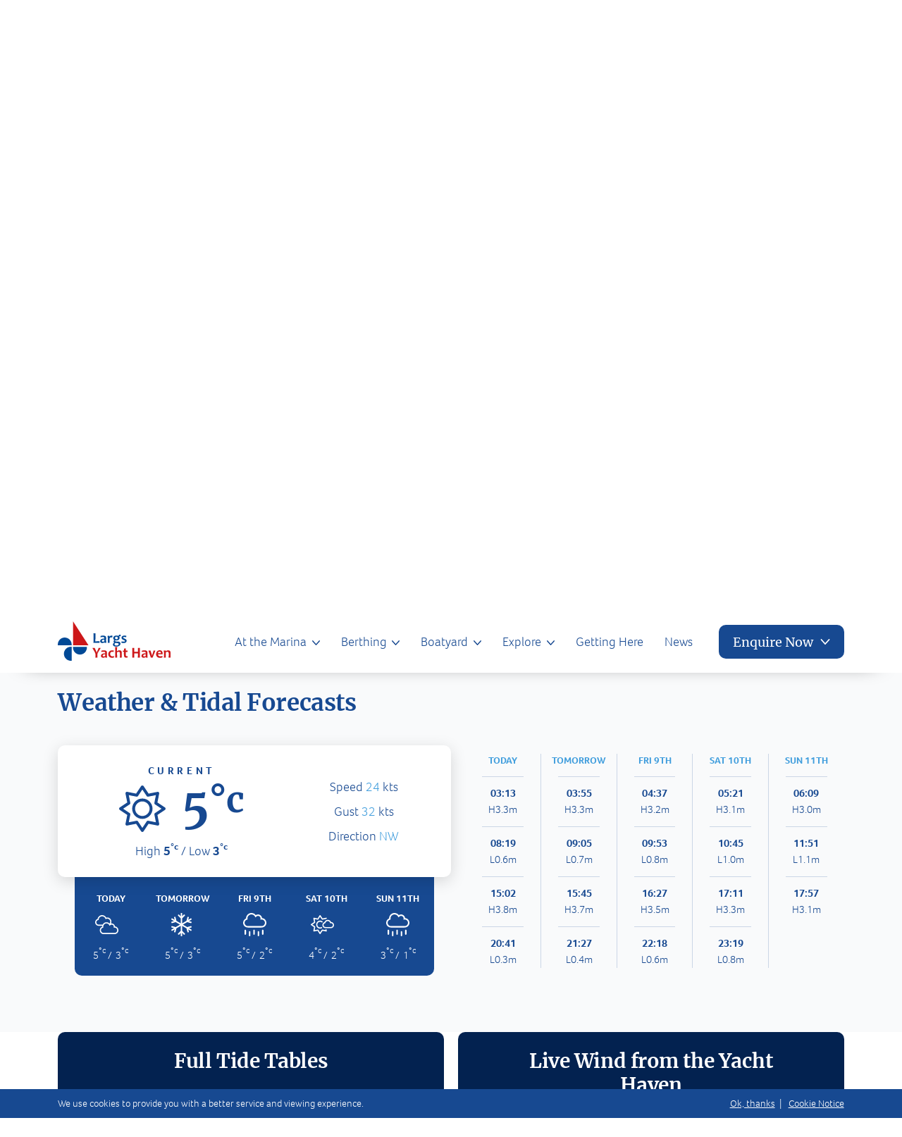

--- FILE ---
content_type: text/html; charset=utf-8
request_url: https://www.yachthavens.com/largs-yacht-haven/at-the-marina/weather-tides
body_size: 51123
content:

<!DOCTYPE html>
<html lang="en-GB" class="no-js">
<head>
    <meta charset="utf-8">
    <meta http-equiv="X-UA-Compatible" content="IE=edge">
    <meta name="viewport" content="width=device-width, initial-scale=1">

    <link rel="apple-touch-icon" sizes="180x180" href="/apple-touch-icon.png">
    <link rel="icon" type="image/png" sizes="32x32" href="/favicon-32x32.png">
    <link rel="icon" type="image/png" sizes="16x16" href="/favicon-16x16.png">
    <link rel="manifest" href="/site.webmanifest">
    <link rel="mask-icon" color="#1b355e" href="/safari-pinned-tab.svg">
    <meta name="msapplication-TileColor" content="#1b355e">
    <meta name="theme-color" content="#ffffff">

    



    


    

<title>Weather & tidal forecasts | Largs Ayrshire</title>
<meta name="description" content="Plan your sailing trip with our detailed weather and tidal predictions for Largs (Greenock) on the Firth of Clyde, West Coast of Scotland." />
<meta name="robots" content="index, follow" />
<meta http-equiv="Content-Type" content="text/html; charset=utf-8" />
<link rel="canonical" href="https://www.yachthavens.com/largs-yacht-haven/at-the-marina/weather-tides"/>

    <link rel="stylesheet" href="https://use.typekit.net/lkb0kvy.css">

    <link rel="preload" as="font" type="font/woff" crossorigin="anonymous" href="/fonts/merriweather-regular.woff">
    <link rel="preload" as="font" type="font/woff2" crossorigin="anonymous" href="/fonts/merriweather-regular.woff2">
    <link rel="preload" as="font" type="font/woff" crossorigin="anonymous" href="/fonts/merriweather-bold.woff">
    <link rel="preload" as="font" type="font/woff2" crossorigin="anonymous" href="/fonts/merriweather-bold.woff2">
    <link rel="preload" as="font" type="font/woff" crossorigin="anonymous" href="/fonts/merriweather-italic.woff">
    <link rel="preload" as="font" type="font/woff2" crossorigin="anonymous" href="/fonts/merriweather-italic.woff2">

    <link rel="preconnect" crossorigin href="https://www.googletagmanager.com">
    <link rel="preconnect" crossorigin href="https://www.google-analytics.com">

    
    
        <script type="module" src="/scripts/main-BsxCGNMz.js" nonce="WfPN1AVFJb2eTZGAggYncghg"></script>
        <link rel="stylesheet" href="/scripts/critical-CeC71XHZ.css?v=v3HmcFQItFT9DouUWguwGgzjNeg417XZ-tma_2uhCFM" />
        <link rel="stylesheet" href="/css/styles.css?v=VWiOVCxs5RhvKhQh4PJvWbsdx7NRAke8a6hu5Ny0Hfc" />
    

    <!-- Google Tag Manager -->
<script nonce="WfPN1AVFJb2eTZGAggYncghg">(function(w,d,s,l,i){w[l]=w[l]||[];w[l].push({'gtm.start':
new Date().getTime(),event:'gtm.js'});var f=d.getElementsByTagName(s)[0],
j=d.createElement(s),dl=l!='dataLayer'?'&l='+l:'';j.async=true;j.src=
'https://www.googletagmanager.com/gtm.js?id='+i+dl;f.parentNode.insertBefore(j,f);
})(window,document,'script','dataLayer','GTM-56VFP4V');</script>
<!-- End Google Tag Manager -->

    

</head>
<body data-aos-easing="ease" data-aos-duration="300" data-aos-delay="0">
    


    

<div class="primary-navigation primary-navigation--mobile">
    <button class="primary-navigation__toggle js-nav-toggle" aria-expanded="false" aria-controls="main-menu" aria-label="Open Main Navigation">
        <div class="hidden">Open Menu</div>
        <span></span>
        <span></span>
        <span></span>
        <span></span>
    </button>

    <a href="/largs-yacht-haven" class="primary-navigation__logo">
        <img src="/media/rl5dpg1w/largs-logo.svg" alt="Yacht Havens" />
    </a>

    

<ul class="primary-navigation__list">
            <li class="primary-navigation__list-item primary-navigation__list-item--has-subnav" data-aos="fade-right" data-aos-delay="50">
                    <span class="primary-navigation__list-item-actual js-dropdown">
                        At the Marina
                        
                <svg class="icon ">
                    <use xlink:href="/images/sprite.svg#chevron" />
                </svg>
                    </span>
                    <ul class="primary-navigation__sublist">
                            <li class="primary-navigation__sublist-item">
                                <a class="primary-navigation__sublist-item-actual
                                   "
                                   href="/largs-yacht-haven/at-the-marina/meet-the-team">Meet the Team</a>
                            </li>
                            <li class="primary-navigation__sublist-item">
                                <a class="primary-navigation__sublist-item-actual
                                   "
                                   href="/largs-yacht-haven/at-the-marina/shoreside-facilities">Shoreside Facilities</a>
                            </li>
                            <li class="primary-navigation__sublist-item">
                                <a class="primary-navigation__sublist-item-actual
                                   "
                                   href="/largs-yacht-haven/at-the-marina/gallery">Gallery</a>
                            </li>
                            <li class="primary-navigation__sublist-item">
                                <a class="primary-navigation__sublist-item-actual
                                   "
                                   href="/largs-yacht-haven/at-the-marina/webcams">Webcams</a>
                            </li>
                            <li class="primary-navigation__sublist-item">
                                <a class="primary-navigation__sublist-item-actual
                                   primary-navigation__sublist-item-actual--active"
                                   href="/largs-yacht-haven/at-the-marina/weather-tides">Weather &amp; Tides</a>
                            </li>
                            <li class="primary-navigation__sublist-item">
                                <a class="primary-navigation__sublist-item-actual
                                   "
                                   href="/largs-yacht-haven/at-the-marina/marina-directory">Marina Directory</a>
                            </li>
                    </ul>
            </li>
            <li class="primary-navigation__list-item primary-navigation__list-item--has-subnav" data-aos="fade-right" data-aos-delay="100">
                    <span class="primary-navigation__list-item-actual js-dropdown">
                        Berthing
                        
                <svg class="icon ">
                    <use xlink:href="/images/sprite.svg#chevron" />
                </svg>
                    </span>
                    <ul class="primary-navigation__sublist">
                            <li class="primary-navigation__sublist-item">
                                <a class="primary-navigation__sublist-item-actual
                                   "
                                   href="/largs-yacht-haven/berthing/visitor-berthing">Visitor Berthing</a>
                            </li>
                            <li class="primary-navigation__sublist-item">
                                <a class="primary-navigation__sublist-item-actual
                                   "
                                   href="/largs-yacht-haven/berthing/annual-seasonal-berthing">Annual &amp; Seasonal Berthing</a>
                            </li>
                            <li class="primary-navigation__sublist-item">
                                <a class="primary-navigation__sublist-item-actual
                                   "
                                   href="/largs-yacht-haven/berthing/dry-berthing">Dry Berthing</a>
                            </li>
                            <li class="primary-navigation__sublist-item">
                                <a class="primary-navigation__sublist-item-actual
                                   "
                                   href="/largs-yacht-haven/berthing/winter-berthing">Winter Berthing</a>
                            </li>
                            <li class="primary-navigation__sublist-item">
                                <a class="primary-navigation__sublist-item-actual
                                   "
                                   href="/largs-yacht-haven/berthing/berthing-rates">Berthing Rates</a>
                            </li>
                    </ul>
            </li>
            <li class="primary-navigation__list-item primary-navigation__list-item--has-subnav" data-aos="fade-right" data-aos-delay="150">
                    <span class="primary-navigation__list-item-actual js-dropdown">
                        Boatyard
                        
                <svg class="icon ">
                    <use xlink:href="/images/sprite.svg#chevron" />
                </svg>
                    </span>
                    <ul class="primary-navigation__sublist">
                            <li class="primary-navigation__sublist-item">
                                <a class="primary-navigation__sublist-item-actual
                                   "
                                   href="/largs-yacht-haven/boatyard/boatyard-services">Boatyard Services</a>
                            </li>
                            <li class="primary-navigation__sublist-item">
                                <a class="primary-navigation__sublist-item-actual
                                   "
                                   href="/largs-yacht-haven/boatyard/winter-packages">Winter Packages</a>
                            </li>
                            <li class="primary-navigation__sublist-item">
                                <a class="primary-navigation__sublist-item-actual
                                   "
                                   href="/largs-yacht-haven/boatyard/boatyard-rates">Boatyard Rates</a>
                            </li>
                            <li class="primary-navigation__sublist-item">
                                <a class="primary-navigation__sublist-item-actual
                                   "
                                   href="/largs-yacht-haven/boatyard/contractor-registration">Contractor Registration</a>
                            </li>
                    </ul>
            </li>
            <li class="primary-navigation__list-item primary-navigation__list-item--has-subnav" data-aos="fade-right" data-aos-delay="200">
                    <span class="primary-navigation__list-item-actual js-dropdown">
                        Explore
                        
                <svg class="icon ">
                    <use xlink:href="/images/sprite.svg#chevron" />
                </svg>
                    </span>
                    <ul class="primary-navigation__sublist">
                            <li class="primary-navigation__sublist-item">
                                <a class="primary-navigation__sublist-item-actual
                                   "
                                   href="/largs-yacht-haven/explore/events">Events</a>
                            </li>
                            <li class="primary-navigation__sublist-item">
                                <a class="primary-navigation__sublist-item-actual
                                   "
                                   href="/largs-yacht-haven/explore/our-history">Our History</a>
                            </li>
                            <li class="primary-navigation__sublist-item">
                                <a class="primary-navigation__sublist-item-actual
                                   "
                                   href="/largs-yacht-haven/explore/get-on-the-water">Get on the Water</a>
                            </li>
                            <li class="primary-navigation__sublist-item">
                                <a class="primary-navigation__sublist-item-actual
                                   "
                                   href="/largs-yacht-haven/explore/cruising-destinations">Cruising Destinations</a>
                            </li>
                            <li class="primary-navigation__sublist-item">
                                <a class="primary-navigation__sublist-item-actual
                                   "
                                   href="/largs-yacht-haven/explore/motorhomes">Motorhomes</a>
                            </li>
                            <li class="primary-navigation__sublist-item">
                                <a class="primary-navigation__sublist-item-actual
                                   "
                                   href="/largs-yacht-haven/explore/explore-largs">Explore Largs</a>
                            </li>
                            <li class="primary-navigation__sublist-item">
                                <a class="primary-navigation__sublist-item-actual
                                   "
                                   href="/largs-yacht-haven/explore/eating-out">Eating Out</a>
                            </li>
                            <li class="primary-navigation__sublist-item">
                                <a class="primary-navigation__sublist-item-actual
                                   "
                                   href="/largs-yacht-haven/explore/emc-trust">EMC Trust</a>
                            </li>
                    </ul>
            </li>
            <li class="primary-navigation__list-item" data-aos="fade-right" data-aos-delay="250">
                    <a class="primary-navigation__list-item-actual" href="/largs-yacht-haven/getting-here">Getting Here</a>
            </li>
            <li class="primary-navigation__list-item" data-aos="fade-right" data-aos-delay="300">
                    <a class="primary-navigation__list-item-actual" href="/largs-yacht-haven/news">News</a>
            </li>
</ul>


    
<form method="get" action="/search" class="search__form" data-aos="fade-right" data-aos-delay="400">
    <input type="search" placeholder="Search" name="q" value="" />
    <input type="hidden" name="pid" value="11351" />
    <button type="submit" title="Search">
        
                <svg class="icon search__icon">
                    <use xlink:href="/images/sprite.svg#search" />
                </svg>
    </button>
</form>


    

<div class="location-selector" data-aos="fade-right" data-aos-delay="500">
    <div class="location-selector__toggle js-dropdown">
        Choose location
        
                <svg class="icon ">
                    <use xlink:href="/images/sprite.svg#chevron" />
                </svg>
    </div>
        <div class="location-selector__links">
                    <a href="/lymington-yacht-haven">Lymington Yacht Haven</a>
                    <a href="/haven-quay-lymington">Haven Quay, Lymington</a>
                    <a href="/largs-yacht-haven">Largs Yacht Haven</a>
                    <a href="/troon-yacht-haven">Troon Yacht Haven</a>
                    <a href="/fambridge-yacht-haven">Fambridge Yacht Haven</a>
                    <a href="/neyland-yacht-haven">Neyland Yacht Haven</a>
                    <a href="/plymouth-yacht-haven">Plymouth Yacht Haven</a>
                    <a href="/yacht-haven-quay-plymouth">Yacht Haven Quay, Plymouth</a>
                    <a href="https://www.jachthavenbiesbosch.nl/en">Jachthaven Biesbosch</a>
        </div>
</div>


    

</div>

<div class="group-nav">
    <div class="group-nav__inner constrain">

            <a href="/largs-yacht-haven">
                
                <svg class="icon group-nav__back-icon">
                    <use xlink:href="/images/sprite.svg#arrow-white" />
                </svg>
                <span>Back to Largs Yacht Haven</span>
            </a>

        
<form method="get" action="/search" class="search__form" data-aos="fade-right" data-aos-delay="400">
    <input type="search" placeholder="Search" name="q" value="" />
    <input type="hidden" name="pid" value="11351" />
    <button type="submit" title="Search">
        
                <svg class="icon search__icon">
                    <use xlink:href="/images/sprite.svg#search" />
                </svg>
    </button>
</form>


        

<div class="location-selector" data-aos="fade-right" data-aos-delay="500">
    <div class="location-selector__toggle js-dropdown">
        Choose location
        
                <svg class="icon ">
                    <use xlink:href="/images/sprite.svg#chevron" />
                </svg>
    </div>
        <div class="location-selector__links">
                    <a href="/lymington-yacht-haven">Lymington Yacht Haven</a>
                    <a href="/haven-quay-lymington">Haven Quay, Lymington</a>
                    <a href="/largs-yacht-haven">Largs Yacht Haven</a>
                    <a href="/troon-yacht-haven">Troon Yacht Haven</a>
                    <a href="/fambridge-yacht-haven">Fambridge Yacht Haven</a>
                    <a href="/neyland-yacht-haven">Neyland Yacht Haven</a>
                    <a href="/plymouth-yacht-haven">Plymouth Yacht Haven</a>
                    <a href="/yacht-haven-quay-plymouth">Yacht Haven Quay, Plymouth</a>
                    <a href="https://www.jachthavenbiesbosch.nl/en">Jachthaven Biesbosch</a>
        </div>
</div>


            <div class="group-nav__login" data-aos="fade-right" data-aos-delay="600">
                <a href="https://my.yachthavens.com/#/authentication/login" target="_blank">
                    
                <svg class="icon group-nav__login-icon">
                    <use xlink:href="/images/sprite.svg#user" />
                </svg>
                    Log in
                </a>
            </div>

        

    </div>
</div>


    

<div class="primary-header">
    <div class="primary-header__inner constrain">
        <a href="/largs-yacht-haven" class="primary-header__logo">
            <img src="/media/rl5dpg1w/largs-logo.svg" alt="Yacht Havens" data-aos="fade-left" width="140" height="50" />
        </a>
        <div class="primary-navigation primary-navigation--large">
            

<ul class="primary-navigation__list">
            <li class="primary-navigation__list-item primary-navigation__list-item--has-subnav" data-aos="fade-right" data-aos-delay="50">
                    <span class="primary-navigation__list-item-actual js-dropdown">
                        At the Marina
                        
                <svg class="icon ">
                    <use xlink:href="/images/sprite.svg#chevron" />
                </svg>
                    </span>
                    <ul class="primary-navigation__sublist">
                            <li class="primary-navigation__sublist-item">
                                <a class="primary-navigation__sublist-item-actual
                                   "
                                   href="/largs-yacht-haven/at-the-marina/meet-the-team">Meet the Team</a>
                            </li>
                            <li class="primary-navigation__sublist-item">
                                <a class="primary-navigation__sublist-item-actual
                                   "
                                   href="/largs-yacht-haven/at-the-marina/shoreside-facilities">Shoreside Facilities</a>
                            </li>
                            <li class="primary-navigation__sublist-item">
                                <a class="primary-navigation__sublist-item-actual
                                   "
                                   href="/largs-yacht-haven/at-the-marina/gallery">Gallery</a>
                            </li>
                            <li class="primary-navigation__sublist-item">
                                <a class="primary-navigation__sublist-item-actual
                                   "
                                   href="/largs-yacht-haven/at-the-marina/webcams">Webcams</a>
                            </li>
                            <li class="primary-navigation__sublist-item">
                                <a class="primary-navigation__sublist-item-actual
                                   primary-navigation__sublist-item-actual--active"
                                   href="/largs-yacht-haven/at-the-marina/weather-tides">Weather &amp; Tides</a>
                            </li>
                            <li class="primary-navigation__sublist-item">
                                <a class="primary-navigation__sublist-item-actual
                                   "
                                   href="/largs-yacht-haven/at-the-marina/marina-directory">Marina Directory</a>
                            </li>
                    </ul>
            </li>
            <li class="primary-navigation__list-item primary-navigation__list-item--has-subnav" data-aos="fade-right" data-aos-delay="100">
                    <span class="primary-navigation__list-item-actual js-dropdown">
                        Berthing
                        
                <svg class="icon ">
                    <use xlink:href="/images/sprite.svg#chevron" />
                </svg>
                    </span>
                    <ul class="primary-navigation__sublist">
                            <li class="primary-navigation__sublist-item">
                                <a class="primary-navigation__sublist-item-actual
                                   "
                                   href="/largs-yacht-haven/berthing/visitor-berthing">Visitor Berthing</a>
                            </li>
                            <li class="primary-navigation__sublist-item">
                                <a class="primary-navigation__sublist-item-actual
                                   "
                                   href="/largs-yacht-haven/berthing/annual-seasonal-berthing">Annual &amp; Seasonal Berthing</a>
                            </li>
                            <li class="primary-navigation__sublist-item">
                                <a class="primary-navigation__sublist-item-actual
                                   "
                                   href="/largs-yacht-haven/berthing/dry-berthing">Dry Berthing</a>
                            </li>
                            <li class="primary-navigation__sublist-item">
                                <a class="primary-navigation__sublist-item-actual
                                   "
                                   href="/largs-yacht-haven/berthing/winter-berthing">Winter Berthing</a>
                            </li>
                            <li class="primary-navigation__sublist-item">
                                <a class="primary-navigation__sublist-item-actual
                                   "
                                   href="/largs-yacht-haven/berthing/berthing-rates">Berthing Rates</a>
                            </li>
                    </ul>
            </li>
            <li class="primary-navigation__list-item primary-navigation__list-item--has-subnav" data-aos="fade-right" data-aos-delay="150">
                    <span class="primary-navigation__list-item-actual js-dropdown">
                        Boatyard
                        
                <svg class="icon ">
                    <use xlink:href="/images/sprite.svg#chevron" />
                </svg>
                    </span>
                    <ul class="primary-navigation__sublist">
                            <li class="primary-navigation__sublist-item">
                                <a class="primary-navigation__sublist-item-actual
                                   "
                                   href="/largs-yacht-haven/boatyard/boatyard-services">Boatyard Services</a>
                            </li>
                            <li class="primary-navigation__sublist-item">
                                <a class="primary-navigation__sublist-item-actual
                                   "
                                   href="/largs-yacht-haven/boatyard/winter-packages">Winter Packages</a>
                            </li>
                            <li class="primary-navigation__sublist-item">
                                <a class="primary-navigation__sublist-item-actual
                                   "
                                   href="/largs-yacht-haven/boatyard/boatyard-rates">Boatyard Rates</a>
                            </li>
                            <li class="primary-navigation__sublist-item">
                                <a class="primary-navigation__sublist-item-actual
                                   "
                                   href="/largs-yacht-haven/boatyard/contractor-registration">Contractor Registration</a>
                            </li>
                    </ul>
            </li>
            <li class="primary-navigation__list-item primary-navigation__list-item--has-subnav" data-aos="fade-right" data-aos-delay="200">
                    <span class="primary-navigation__list-item-actual js-dropdown">
                        Explore
                        
                <svg class="icon ">
                    <use xlink:href="/images/sprite.svg#chevron" />
                </svg>
                    </span>
                    <ul class="primary-navigation__sublist">
                            <li class="primary-navigation__sublist-item">
                                <a class="primary-navigation__sublist-item-actual
                                   "
                                   href="/largs-yacht-haven/explore/events">Events</a>
                            </li>
                            <li class="primary-navigation__sublist-item">
                                <a class="primary-navigation__sublist-item-actual
                                   "
                                   href="/largs-yacht-haven/explore/our-history">Our History</a>
                            </li>
                            <li class="primary-navigation__sublist-item">
                                <a class="primary-navigation__sublist-item-actual
                                   "
                                   href="/largs-yacht-haven/explore/get-on-the-water">Get on the Water</a>
                            </li>
                            <li class="primary-navigation__sublist-item">
                                <a class="primary-navigation__sublist-item-actual
                                   "
                                   href="/largs-yacht-haven/explore/cruising-destinations">Cruising Destinations</a>
                            </li>
                            <li class="primary-navigation__sublist-item">
                                <a class="primary-navigation__sublist-item-actual
                                   "
                                   href="/largs-yacht-haven/explore/motorhomes">Motorhomes</a>
                            </li>
                            <li class="primary-navigation__sublist-item">
                                <a class="primary-navigation__sublist-item-actual
                                   "
                                   href="/largs-yacht-haven/explore/explore-largs">Explore Largs</a>
                            </li>
                            <li class="primary-navigation__sublist-item">
                                <a class="primary-navigation__sublist-item-actual
                                   "
                                   href="/largs-yacht-haven/explore/eating-out">Eating Out</a>
                            </li>
                            <li class="primary-navigation__sublist-item">
                                <a class="primary-navigation__sublist-item-actual
                                   "
                                   href="/largs-yacht-haven/explore/emc-trust">EMC Trust</a>
                            </li>
                    </ul>
            </li>
            <li class="primary-navigation__list-item" data-aos="fade-right" data-aos-delay="250">
                    <a class="primary-navigation__list-item-actual" href="/largs-yacht-haven/getting-here">Getting Here</a>
            </li>
            <li class="primary-navigation__list-item" data-aos="fade-right" data-aos-delay="300">
                    <a class="primary-navigation__list-item-actual" href="/largs-yacht-haven/news">News</a>
            </li>
</ul>

        </div>
            <div class="primary-navigation__enquire" data-aos="fade-right" data-aos-delay="50">
                <div class="primary-navigation__enquire-toggle js-dropdown">
                    Enquire Now
                    
                <svg class="icon ">
                    <use xlink:href="/images/sprite.svg#chevron" />
                </svg>
                </div>
                <div class="primary-navigation__enquire-links">
                        <a href="/largs-yacht-haven/annual-berthing-enquiry">Annual Berth</a>
                        <a href="/largs-yacht-haven/visitor-berthing-enquiry">Visitor Berth</a>
                        <a href="/largs-yacht-haven/boatyard-enquiry">Boatyard Enquiry</a>
                        <a href="/largs-yacht-haven/contact">Contact Us</a>
                        <a href="tel:01475675333">Call 01475 675333</a>
                </div>
            </div>
    </div>
</div>


    
<div
    class="hero">
        <div class="hero__image-container js-fader">
                    <div style="top: 0; position:relative;" class="hero__image" data-nosnippet>
                        <picture>
<source srcset="/media/pqun5em3/largs_racing_lrw19_sel_aug19_mt_49_camraw.jpg?width=1440&height=576&format=webp&v=1dbe1e4274de110" media="(min-width: 1440px)" type="image/webp" />
<source srcset="/media/pqun5em3/largs_racing_lrw19_sel_aug19_mt_49_camraw.jpg?width=1280&height=512&format=webp&v=1dbe1e4274de110" media="(min-width: 1280px)" type="image/webp" />
<source srcset="/media/pqun5em3/largs_racing_lrw19_sel_aug19_mt_49_camraw.jpg?width=1024&height=510&format=webp&v=1dbe1e4274de110" media="(min-width: 1024px)" type="image/webp" />
<source srcset="/media/pqun5em3/largs_racing_lrw19_sel_aug19_mt_49_camraw.jpg?width=768&height=360&format=webp&v=1dbe1e4274de110" media="(min-width: 425px)" type="image/webp" />
<source srcset="/media/pqun5em3/largs_racing_lrw19_sel_aug19_mt_49_camraw.jpg?width=480&height=288&format=webp&v=1dbe1e4274de110"  type="image/webp" />
<source srcset="/media/pqun5em3/largs_racing_lrw19_sel_aug19_mt_49_camraw.jpg?width=1440&height=576&v=1dbe1e4274de110" media="(min-width: 1440px)" />
<source srcset="/media/pqun5em3/largs_racing_lrw19_sel_aug19_mt_49_camraw.jpg?width=1280&height=512&v=1dbe1e4274de110" media="(min-width: 1280px)" />
<source srcset="/media/pqun5em3/largs_racing_lrw19_sel_aug19_mt_49_camraw.jpg?width=1024&height=510&v=1dbe1e4274de110" media="(min-width: 1024px)" />
<source srcset="/media/pqun5em3/largs_racing_lrw19_sel_aug19_mt_49_camraw.jpg?width=768&height=360&v=1dbe1e4274de110" media="(min-width: 425px)" />
<source srcset="/media/pqun5em3/largs_racing_lrw19_sel_aug19_mt_49_camraw.jpg?width=480&height=288&v=1dbe1e4274de110"  />
<img alt="" src="/media/pqun5em3/largs_racing_lrw19_sel_aug19_mt_49_camraw.jpg?width=480&amp;height=288&amp;v=1dbe1e4274de110" loading="lazy" decoding="async" fetchpriority="low" /></picture>
                    </div>
                    <div style="top: 0; position:absolute;" class="hero__image" data-nosnippet>
                        <picture>
<source srcset="/media/te3bp0rw/largs-town_adobestock_215279635.jpeg?width=1440&height=576&format=webp&v=1dbe1e4296f1360" media="(min-width: 1440px)" type="image/webp" />
<source srcset="/media/te3bp0rw/largs-town_adobestock_215279635.jpeg?width=1280&height=512&format=webp&v=1dbe1e4296f1360" media="(min-width: 1280px)" type="image/webp" />
<source srcset="/media/te3bp0rw/largs-town_adobestock_215279635.jpeg?width=1024&height=510&format=webp&v=1dbe1e4296f1360" media="(min-width: 1024px)" type="image/webp" />
<source srcset="/media/te3bp0rw/largs-town_adobestock_215279635.jpeg?width=768&height=360&format=webp&v=1dbe1e4296f1360" media="(min-width: 425px)" type="image/webp" />
<source srcset="/media/te3bp0rw/largs-town_adobestock_215279635.jpeg?width=480&height=288&format=webp&v=1dbe1e4296f1360"  type="image/webp" />
<source srcset="/media/te3bp0rw/largs-town_adobestock_215279635.jpeg?width=1440&height=576&v=1dbe1e4296f1360" media="(min-width: 1440px)" />
<source srcset="/media/te3bp0rw/largs-town_adobestock_215279635.jpeg?width=1280&height=512&v=1dbe1e4296f1360" media="(min-width: 1280px)" />
<source srcset="/media/te3bp0rw/largs-town_adobestock_215279635.jpeg?width=1024&height=510&v=1dbe1e4296f1360" media="(min-width: 1024px)" />
<source srcset="/media/te3bp0rw/largs-town_adobestock_215279635.jpeg?width=768&height=360&v=1dbe1e4296f1360" media="(min-width: 425px)" />
<source srcset="/media/te3bp0rw/largs-town_adobestock_215279635.jpeg?width=480&height=288&v=1dbe1e4296f1360"  />
<img alt="" src="/media/te3bp0rw/largs-town_adobestock_215279635.jpeg?width=480&amp;height=288&amp;v=1dbe1e4296f1360" loading="lazy" decoding="async" fetchpriority="low" /></picture>
                    </div>
                    <div style="top: 0; position:absolute;" class="hero__image" data-nosnippet>
                        <picture>
<source srcset="/media/2xdppdlt/largs-yacht-haven_aerial-02.jpg?width=1440&height=576&format=webp&v=1dbe1e3e50ea690" media="(min-width: 1440px)" type="image/webp" />
<source srcset="/media/2xdppdlt/largs-yacht-haven_aerial-02.jpg?width=1280&height=512&format=webp&v=1dbe1e3e50ea690" media="(min-width: 1280px)" type="image/webp" />
<source srcset="/media/2xdppdlt/largs-yacht-haven_aerial-02.jpg?width=1024&height=510&format=webp&v=1dbe1e3e50ea690" media="(min-width: 1024px)" type="image/webp" />
<source srcset="/media/2xdppdlt/largs-yacht-haven_aerial-02.jpg?width=768&height=360&format=webp&v=1dbe1e3e50ea690" media="(min-width: 425px)" type="image/webp" />
<source srcset="/media/2xdppdlt/largs-yacht-haven_aerial-02.jpg?width=480&height=288&format=webp&v=1dbe1e3e50ea690"  type="image/webp" />
<source srcset="/media/2xdppdlt/largs-yacht-haven_aerial-02.jpg?width=1440&height=576&v=1dbe1e3e50ea690" media="(min-width: 1440px)" />
<source srcset="/media/2xdppdlt/largs-yacht-haven_aerial-02.jpg?width=1280&height=512&v=1dbe1e3e50ea690" media="(min-width: 1280px)" />
<source srcset="/media/2xdppdlt/largs-yacht-haven_aerial-02.jpg?width=1024&height=510&v=1dbe1e3e50ea690" media="(min-width: 1024px)" />
<source srcset="/media/2xdppdlt/largs-yacht-haven_aerial-02.jpg?width=768&height=360&v=1dbe1e3e50ea690" media="(min-width: 425px)" />
<source srcset="/media/2xdppdlt/largs-yacht-haven_aerial-02.jpg?width=480&height=288&v=1dbe1e3e50ea690"  />
<img alt="" src="/media/2xdppdlt/largs-yacht-haven_aerial-02.jpg?width=480&amp;height=288&amp;v=1dbe1e3e50ea690" loading="lazy" decoding="async" fetchpriority="low" /></picture>
                    </div>
        </div>
    <div class="hero__inner constrain">
        <div class="hero__text">
                <h1 class="hero__heading" data-nosnippet>
Weather &amp; Tides                </h1>
                    <div class="hero__standfirst" data-nosnippet>
                        <p>Plan your adventures with our detailed weather &amp; tidal forecasts</p>
                    </div>
        </div>
    </div>
</div>


    

<main class="primary-content content-page" role="main">
    
        <div class="panel panel--weather-and-tides-panel" id="Tides" data-aos="fade-down" data-aos-delay="400">
            

<div class="weather-and-tides-panel">
        <h2 class="weather-and-tides-panel__heading constrain">
            Weather &amp; Tidal Forecasts
        </h2>
    <div class="weather-and-tides-panel__inner constrain">
            <div class="weather-and-tides-panel__weather">
                <div id="weather-widget" data-lat="55.7756267" data-lon="-4.8586496" class="weather-widget">
                    <div class="weather__current">
                        <div class="weather__today">Current</div>
                        <div id="weather-conditions" class="weather__conditions">
                            <span id="weather-temp">-</span><sup>&deg;c</sup>
                        </div>
                        <div class="weather__high-low">
                            High <strong><span id="weather-max">-</span><sup>&deg;c</sup></strong> /
                            Low <strong><span id="weather-min">-</span><sup>&deg;c</sup></strong>
                        </div>
                    </div>
                    <ul class="weather__wind">
                        <li id="wind-speed" data-speed="Speed"></li>
                        <li id="wind-gust" data-gust="Gust"></li>
                        <li id="wind-direction" data-direction="Direction"></li>
                    </ul>
                </div>
                <div id="weather-forecast" data-lat="55.7756267" data-lon="-4.8586496" class="weather-forecast"></div>
            </div>
            <div class="weather-and-tides-panel__tides">
                <div id="tidal-widget" data-station-id="layh" data-duration="5" class="tidal-widget tidal-widget--multiple"></div>
            </div>
    </div>
</div>

        </div>
        <div class="panel panel--promo-cards-panel" id="Tides" data-aos="fade-down" data-aos-delay="400">
            
    <div class="constrain">
        <div class="signpost-panel signpost-panel--two-column">
                <div class="signpost-panel__signpost">
                    <div class="signpost-panel__image-container">
                        <div class="signpost-panel__overlay"></div>
                    </div>
                    <div class="signpost-panel__content">
                            <h3 class="signpost-panel__title">Full Tide Tables</h3>
                    </div>
                        <div class="signpost-panel__actions">
                                <a href="/media/gzdmfdpk/largs-tide-tables-2026.pdf" target="_blank" class="btn btn--primary">Download LARGS (Greenock) Tide Tables 2026</a>
                                <a href="/media/lm0pbgvb/largs-tide-tables-2025.pdf" target="_blank" class="btn btn--secondary">Download LARGS (Greenock) Tide Tables 2025</a>
                        </div>
                </div>
                <div class="signpost-panel__signpost">
                    <div class="signpost-panel__image-container">
                        <div class="signpost-panel__overlay"></div>
                    </div>
                    <div class="signpost-panel__content">
                            <h3 class="signpost-panel__title">Live Wind from the Yacht Haven</h3>
                    </div>
                        <div class="signpost-panel__actions">
                                <a href="#LaYH" class="btn btn--primary">View</a>
                        </div>
                </div>
        </div>
    </div>

        </div>
        <div class="panel panel--promo-cards-panel" id="" data-aos="fade-down" data-aos-delay="400">
            
    <div class="constrain">
        <div class="signpost-panel signpost-panel--two-column">
                <div class="signpost-panel__signpost">
                    <div class="signpost-panel__image-container">
                        <div class="signpost-panel__overlay"></div>
                    </div>
                    <div class="signpost-panel__content">
                            <h3 class="signpost-panel__title">CMAL</h3>
                    </div>
                        <div class="signpost-panel__actions">
                                <a href="https://www.cmassets.co.uk/location/largs/" target="_blank" class="btn btn--primary">Live Wind, Weather &amp; Tidal Data - Largs</a>
                        </div>
                </div>
                <div class="signpost-panel__signpost">
                    <div class="signpost-panel__image-container">
                        <div class="signpost-panel__overlay"></div>
                    </div>
                    <div class="signpost-panel__content">
                            <h3 class="signpost-panel__title">Inshore Forecast</h3>
                    </div>
                        <div class="signpost-panel__actions">
                                <a href="https://www.metoffice.gov.uk/weather/specialist-forecasts/coast-and-sea/inshore-waters-forecast" target="_blank" class="btn btn--primary">View Area 14 Met Office Forecast</a>
                        </div>
                </div>
        </div>
    </div>

        </div>
        <div class="panel panel--promo-cards-panel" id="" data-aos="fade-down" data-aos-delay="400">
            
    <div class="constrain">
        <div class="signpost-panel signpost-panel--two-column">
                <div class="signpost-panel__signpost">
                    <div class="signpost-panel__image-container">
                        <div class="signpost-panel__overlay"></div>
                    </div>
                    <div class="signpost-panel__content">
                            <h3 class="signpost-panel__title">Met Office</h3>
                    </div>
                        <div class="signpost-panel__actions">
                                <a href="https://www.metoffice.gov.uk/weather/forecast/gcut3kbsj" target="_blank" class="btn btn--primary">View Forecast for Largs</a>
                        </div>
                </div>
                <div class="signpost-panel__signpost">
                    <div class="signpost-panel__image-container">
                        <div class="signpost-panel__overlay"></div>
                    </div>
                    <div class="signpost-panel__content">
                            <h3 class="signpost-panel__title">XC Weather</h3>
                    </div>
                        <div class="signpost-panel__actions">
                                <a href="https://www.xcweather.co.uk/forecast/largs" target="_blank" class="btn btn--primary">View Forecast for Largs</a>
                        </div>
                </div>
        </div>
    </div>

        </div>
        <div class="panel panel--text-panel" id="LaYH" data-aos="fade-down" data-aos-delay="400">
            
<div class="constrain">
    <div class="text-panel">
<h2>Live and historic wind speed from Largs Yacht Haven</h2>
<p>Our weather station is mounted on the roof of the Yacht Haven office publishing updates every 10 minutes.</p>
<p><iframe style="min-width: 100%; min-height: 1000px;" src="https://weatherfile.com/location?loc_id=GBR00152&amp;wunits=kts" frameborder="0"></iframe></p>        

    </div>
</div>

        </div>
        <div class="panel panel--intro-centre-panel" id="" data-aos="fade-down" data-aos-delay="400">
            
<div class="text-with-intro-panel text-with-intro-panel--theme-medium">
    <div class="text-with-intro-panel__heading">
        <div class="constrain">
                <h2 class="text-with-intro-panel__title">"Largs is the perfect sailing venue. The spectacular scenery, good race management, shore entertainment, and of course, the infamous ice cream makes for a fun regatta, whatever the age."</h2>
                <div class="text-with-intro-panel__intro">
                    <p>- Shirley Robertson, Olympic Yachtswoman</p>
                </div>
        </div>
    </div>
    <div class="constrain">
        

    </div>
</div>

        </div>

</main>


    
    <div class="primary-footer">
        <footer class="primary-footer__inner constrain">
            <div class="primary-footer__row">
                        <div class="primary-footer__column">
                                <h3 class="primary-footer__heading">Largs Yacht Haven</h3>
                                <ul class="primary-footer__nav">
                                        <li><a href="/largs-yacht-haven" class="primary-footer__link">Home</a></li>
                                        <li><a href="/largs-yacht-haven/getting-here" class="primary-footer__link">Getting Here</a></li>
                                        <li><a href="/largs-yacht-haven/at-the-marina/weather-tides#Tides" class="primary-footer__link">Weather &amp; Tides</a></li>
                                        <li><a href="/largs-yacht-haven/news" class="primary-footer__link">News</a></li>
                                        <li><a href="/largs-yacht-haven/contact" class="primary-footer__link">Contact</a></li>
                                </ul>
                        </div>
                        <div class="primary-footer__column">
                                <h3 class="primary-footer__heading">Haven Locations</h3>
                                <ul class="primary-footer__nav">
                                        <li><a href="/lymington-yacht-haven" class="primary-footer__link">Lymington Yacht Haven</a></li>
                                        <li><a href="/haven-quay-lymington" class="primary-footer__link">Haven Quay, Lymington</a></li>
                                        <li><a href="/largs-yacht-haven" class="primary-footer__link">Largs Yacht Haven</a></li>
                                        <li><a href="/troon-yacht-haven" class="primary-footer__link">Troon Yacht Haven</a></li>
                                        <li><a href="/fambridge-yacht-haven" class="primary-footer__link">Fambridge Yacht Haven</a></li>
                                        <li><a href="/neyland-yacht-haven" class="primary-footer__link">Neyland Yacht Haven</a></li>
                                        <li><a href="/plymouth-yacht-haven" class="primary-footer__link">Plymouth Yacht Haven</a></li>
                                        <li><a href="/yacht-haven-quay-plymouth" class="primary-footer__link">Yacht Haven Quay, Plymouth</a></li>
                                        <li><a href="https://www.jachthavenbiesbosch.nl/en" class="primary-footer__link">Jachthaven Biesbosch</a></li>
                                </ul>
                        </div>
                        <div class="primary-footer__column">
                                <h3 class="primary-footer__heading">Yacht Havens Group</h3>
                                <ul class="primary-footer__nav">
                                        <li><a href="/" class="primary-footer__link">Yacht Havens Group</a></li>
                                        <li><a href="/privacy-policy" class="primary-footer__link">Privacy Notice</a></li>
                                        <li><a href="/terms-regulations" class="primary-footer__link">Terms &amp; Regulations</a></li>
                                        <li><a href="/your-safety" class="primary-footer__link">Your Safety</a></li>
                                        <li><a href="/our-environment" class="primary-footer__link">Our Environment</a></li>
                                        <li><a href="/commercial-properties" class="primary-footer__link">Commercial Properties</a></li>
                                        <li><a href="/boat-insurance" class="primary-footer__link">Boat Insurance</a></li>
                                        <li><a href="/jobs" class="primary-footer__link">Jobs</a></li>
                                </ul>
                        </div>
                <div class="primary-footer__column">
                    <h3 class="primary-footer__heading">Follow us</h3>
                    <ul class="social-share__list">
                            <li class="social-share__item"><a href="http://www.facebook.com/largsyachthavenscotland" title="Facebook" target="_blank" rel="noopener noreferrer">
                <svg class="icon social-share__icon social-share__icon--facebook">
                    <use xlink:href="/images/sprite.svg#facebook" />
                </svg></a></li>
                            <li class="social-share__item"><a href="https://twitter.com/yachthavenlargs" title="X (formerly Twitter)" target="_blank" rel="noopener noreferrer">
                <svg class="icon social-share__icon social-share__icon--twitter">
                    <use xlink:href="/images/sprite.svg#twitter" />
                </svg></a></li>
                            <li class="social-share__item"><a href="http://www.instagram.com/yacht_havens" title="Instagram" target="_blank" rel="noopener noreferrer">
                <svg class="icon social-share__icon social-share__icon--instagram">
                    <use xlink:href="/images/sprite.svg#instagram" />
                </svg></a></li>
                            <li class="social-share__item"><a href="https://www.linkedin.com/company/yacht-havens-limited" title="Linkedin" target="_blank" rel="noopener noreferrer">
                <svg class="icon social-share__icon social-share__icon--linkedin">
                    <use xlink:href="/images/sprite.svg#linkedin" />
                </svg></a></li>
                            <li class="social-share__item"><a href="https://www.youtube.com/user/YachtHavenLargs" title="YouTube" target="_blank" rel="noopener noreferrer">
                <svg class="icon social-share__icon social-share__icon--youtube">
                    <use xlink:href="/images/sprite.svg#youtube" />
                </svg></a></li>
                            <li class="social-share__item"><a href="https://tiktok.com/@yacht_havens" title="TikTok" target="_blank" rel="noopener noreferrer">
                <svg class="icon social-share__icon social-share__icon--tiktok">
                    <use xlink:href="/images/sprite.svg#tiktok" />
                </svg></a></li>
                    </ul>
                    <p class="primary-footer__paragraph">
                            <a href="tel:01475 675333" class="primary-footer__link">01475 675333</a><br />
                            <a href="mailto:largs@yachthavens.com" class="primary-footer__link">largs@yachthavens.com</a><br/>
                            <a href="/largs-yacht-haven/news#signup" class="primary-footer__link">Sign up to news</a>
                    </p>
                </div>
            </div>
        </footer>
    </div>


    

<div id="cookie-message" class="cookie-message">
    <div class="cookie-message__inner constrain">
        We use cookies to provide you with a better service and viewing experience.
        <div class="cookie-message__actions">
            <button class="js-toggle-class unbutton cookie-message__close" data-class="cookie-message--visible" data-target="#cookie-message">
                Ok, thanks
            </button>&nbsp;&nbsp;|&nbsp;&nbsp;
                <a href="/privacy-policy#Cookies">
                    Cookie Notice
                </a>
        </div>
    </div>
</div>



    <!-- Google Tag Manager (noscript) -->
<noscript><iframe src="https://www.googletagmanager.com/ns.html?id=GTM-56VFP4V"
height="0" width="0" style="display:none;visibility:hidden"></iframe></noscript>
<!-- End Google Tag Manager (noscript) -->

    

</body>
</html>


--- FILE ---
content_type: text/html; charset=UTF-8
request_url: https://weatherfile.com/location?loc_id=GBR00152&wunits=kts
body_size: 25088
content:
<!DOCTYPE html>
<!--[if IE 8 ]><html class="ie ie8" lang="en"> <![endif]-->
<!--[if (gte IE 9)|!(IE)]><!--><html lang="en"> <!--<![endif]-->
<head>
<meta http-equiv="X-UA-Compatible" content="IE=edge">

<!-- Basic Page Needs
================================================== -->
<meta charset="utf-8">
<meta name="Identifier-URL" content="https://weatherfile.com">
<meta name="Author" content="Richard Paul Russell Ltd.">
<meta name="Coverage" content="Worldwide">
<meta name="Distribution" content="Global">
<meta name="Date-Creation-yyyymmdd" content="20150601">
<meta name="Date-Revision-yyyymmdd" content="20260107">
<meta name="description" content="Real time LIVE current wind speed &amp; weather data. From locations across UK, Ireland, South Africa, France &amp; USA">
<meta name="keywords" content="scale, speed, gale, force, strength, hurricane, storm, the weather, cambridge, forecast, wind, anemometer, map, westray, sanday, eday, live, wind, weather, wind speed, solent, uk, united kingdom, portland, orkney, huntingdon, cornwall, mudeford, quay, hurst castle, hythe, ferry, lymington, north, ronaldsay, aiport, parkstone, yacht, club, cardiff, rhs, luton, southwold, lifeboat, station, liverpool, stornoway, stratford, halo, stronsay, ullapool, westray, yarmouth, kts, mph, london, weather, watchers, 'weather watchers', hampshire, london, dorset, unit, plymouth, sky, sailing, long, range, 3, 5, 7, 10, day, historical, 'weather data', recent, weather, information, live, wind, data, highcliffe, southwold, olympic, solent, south" />
<meta name="Revisit-After" content="1 Days">
<meta name="google-site-verification" content="madwe_gO-CyFYPlkp5iZSXzbncx8103jS1iuZIrkyO8" />
<meta name="msvalidate.01" content="237BBAEB168DA626009BFD7DE9E27A4B" />
<meta http-equiv="content-language" content="en-gb">
<meta name="theme-color" content="#00038e"/>

<meta name="twitter:card" content="summary_large_image">
<meta name="twitter:site" content="@rprweatherfile">
<meta name="twitter:creator" content="@rprweatherfile">
<meta name="twitter:description" content="Real time LIVE current wind speed &amp; weather data. From locations across UK, Ireland, South Africa, France &amp; USA" />
<meta name="twitter:image:src" content="https://www.r-p-r.co.uk/newimages/rprnews.png">
<meta name="twitter:image:width" content="280">
<meta name="twitter:image:height" content="150">

<meta property="og:site_name" content="WeatherFile.com" />
<meta property="og:image" content="https://www.r-p-r.co.uk/newimages/rprnews.png" />
<meta property="og:type" content="website" />
<meta property="og:description" content="Real time LIVE current wind speed &amp; weather data. From locations across UK, Ireland, South Africa, France &amp; USA" />

<link rel="icon" type="image/png" href="https://weatherfile.com/favicon.ico">

<link async rel="stylesheet" href="https://fonts.googleapis.com/css?family=Open+Sans:400,600,700">
<!-- link async rel="stylesheet" href="https://weatherfile.com/css/sw.min.css" -->
<link async rel="stylesheet" href="/css/style.css">
<link async rel="stylesheet" href="/css/forms.css" media="all"/>
<link async rel="stylesheet" href="/css/colors/navy.css" id="colors">
<link async rel="stylesheet" href="/css/jquery-ui.css">
<link async rel="stylesheet" href="/css/gauge.min.css">
<link async rel="stylesheet" href="/css/jquery-ui-timepicker-addon.css" media="all"/>
<link async rel="stylesheet" href="/css/font-awesome.min.css"/>
<link async rel="stylesheet" href="/owl-carousel/owl.carousel.css">
<link async rel="stylesheet" href="/owl-carousel/owl.theme.css">
<link async rel="stylesheet" href="/owl-carousel/owl.transitions.css">

<link rel="apple-touch-icon" href="/images/rpr-logo-2020.png">

<!-- Mobile Specific Metas
================================================== -->
<meta name="viewport" content="width=device-width, initial-scale=1">
<!-- Begin Cookie Consent plugin by Silktide - http://silktide.com/cookieconsent -->
<script type="text/javascript">
    window.cookieconsent_options = {
        "message": "WeatherFile uses cookies to ensure you get the best experience on our website",
        "dismiss": "Got it!",
        "learnMore": "More info",
        "link": null,
        "theme": "dark-bottom"
    };
</script>
<!-- End Cookie Consent plugin -->

<script type="text/javascript" src="/js/vendor/jquery-latest.js"></script>
<script type="text/javascript" src="/js/vendor/jquery-migrate-1.2.1.min.js"></script>
<script type="text/javascript" src="/js/vendor/jquery-ui.js"></script>

<script async defer type="text/javascript" src="/js/vendor/cookieconsent.min.js"></script>
<script async defer type="text/javascript" src="/js/vendor/jquery.cookiebar.js"></script>
<script async defer type="text/javascript" src="/js/vendor/jquery.AshAlom.gaugeMeter-2.0.0.min.js"></script>
<script type="text/javascript" src="/js/vendor/jquery-ui-timepicker-addon.js"></script>
<script async defer type="text/javascript" src="/js/vendor/gauge.min.js"></script>
<script type="text/javascript" src="/js/vendor/jquery.jpanelmenu.js"></script>
<script type="text/javascript" src="https://maps.google.com/maps/api/js?key=AIzaSyAwjiT8dFbO05MFsLEbbxZ8hvJ67wu6mRI"></script>
<script type="text/javascript" src="/js/vendor/loader.js"></script>
<script type="text/javascript" src="/js/vendor/markerwithlabel.js"></script>
<script type="text/javascript" src="/js/wf/w_charts.js"></script>
<script type="text/javascript" src="/js/wf/wf_marker.js"></script>
<script type="text/javascript" src="/js/wf/wind_direction.js"></script>
<script type="text/javascript" src="/js/wf/map_markers_dynamic_V2.js"></script>
<script type="text/javascript" src="/js/wf/idxmain.js"></script>
<script type="text/javascript" src="/js/wf/settings.js"></script>
<script type="text/javascript" src="/js/wf/downloads.js"></script>
<script type="text/javascript" src="/js/wf/location.js"></script>
<script type="text/javascript" src="/js/wf/user_admin.js"></script>
<script type="text/javascript" src="/js/wf/location_list.js"></script>
<script type="text/javascript" src="/js/wf/location_admin.js"></script>
<script type="text/javascript" src="/js/wf/location_widget.js"></script>
<script type="text/javascript" src="/js/wf/util.js"></script>
<script type="text/javascript" src="/js/wf/notification.js"></script>
<script async defer src="https://www.google.com/recaptcha/api.js?onload=onloadCallback&render=explicit"></script>

<script type="text/javascript" src="/js/vendor/hoverIntent.js"></script>
<script type="text/javascript" src="/js/vendor/superfish.js"></script>
<script type="text/javascript" src="/js/vendor/custom.js"></script>
<script type="text/javascript" src="/owl-carousel/owl.carousel.min.js"></script>
<script type="text/javascript" src="/js/wf/custom.js"></script>


<script type="text/javascript">
    var wunits = "mps";
    var CHARTS_LOADED = false;
    var MAP_LOADED = false;
    var PAGE_LOADED = false;
    var googleChartsLoaded;
    setWindUnitFromUrlToLocalStorage()
    	var ONLOAD_URL = '/location?loc_id=GBR00152&wunits=kts';
    $(document).ready(function() {
        setUpSettings();
        checkLogin();
        console.log(ONLOAD_URL, " === ", currentURL)
        renderCanvas(ONLOAD_URL);
    });
</script>

<title>WeatherFile.com | Real Time LIVE Wind Data | GBR00152&wunits</title>
<link rel='canonical' href='https://weatherfile.com/location?loc_id=GBR00152&wunits=kts' />
<meta name='twitter:title' content='WeatherFile.com | Real Time LIVE Wind Data | GBR00152&wunits' />
<meta name='twitter:url' content='https://weatherfile.com/location?loc_id=GBR00152&wunits=kts'>
<meta property='og:title' content='WeatherFile.com | Real Time LIVE Wind Data | GBR00152&wunits' />
<meta property='og:url' content='https://weatherfile.com/location?loc_id=GBR00152&wunits=kts'>

<!-- Google Tag Manager -->
<script>
    (function(w, d, s, l, i) {
        w[l] = w[l] || [];
        w[l].push({
            'gtm.start': new Date().getTime(),
            event: 'gtm.js'
        });
        var f = d.getElementsByTagName(s)[0],
            j = d.createElement(s),
            dl = l != 'dataLayer' ? '&l=' + l : '';
        j.async = true;
        j.src =
            'https://www.googletagmanager.com/gtm.js?id=' + i + dl;
        f.parentNode.insertBefore(j, f);
    })(window, document, 'script', 'dataLayer', 'GTM-NSRCJK');
</script>
<!-- End Google Tag Manager -->


<!-- Google tag (gtag.js) -->
<script async src="https://www.googletagmanager.com/gtag/js?id=G-GH46FWLQ0H"></script>
<script>
    window.dataLayer = window.dataLayer || [];

    function gtag() {
        dataLayer.push(arguments);
    }
    gtag('js', new Date());

    gtag('config', 'G-GH46FWLQ0H');
</script>


<!-- Global site tag (gtag.js) - Google Ads: 1039243308 -->
<!--<script async defer src="https://www.googletagmanager.com/gtag/js?id=AW-1039243308"></script>-->
<script>
    window.dataLayer = window.dataLayer || [];

    function gtag() {
        dataLayer.push(arguments);
    }
    gtag('js', new Date());

    gtag('config', 'AW-1039243308');
</script>

<script>
    function gtag_report_conversion(url) {
        var callback = function() {
            if (typeof(url) != 'undefined') {
                window.location = url;
            }
        };
        gtag('event', 'conversion', {
            'send_to': 'AW-1039243308/zlL3CKWVsF8QrLDG7wM',
            'event_callback': callback
        });
        return false;
    }
</script>

<style>
    a[href^=tel] {
        text-decoration: inherit;
        color: inherit;
    }
</style>

</head>

<body class="boxed" id="main"> 

    <!-- Google Tag Manager (noscript) -->
    <noscript><iframe src="https://www.googletagmanager.com/ns.html?id=GTM-NSRCJK" height="0" width="0" style="display:none;visibility:hidden"></iframe></noscript>
    <!-- End Google Tag Manager (noscript) -->

        <script type="text/javascript">
        var use_cache_flag = true;
        var server_base_url = '';
        var server_api_url = '';
        var server_cache_api_url = '';
        var server_api_version = 'V03';
    </script>

    <div id="wrapper">

        <style>
.container {
  display: flex;
  align-items: center;
  justify-content: space-between;
  gap: 0;
  flex-wrap: nowrap; 
}

.img-col {
  flex: 1 1 0;
  min-width: 0;
  box-sizing: border-box;
  padding: 20px 10px 0 10px;
}

.img-col.left {
  text-align: left;
}

.img-col.right {
  text-align: right;
}

.container img {
  max-width: 240px; 
  width: 100%;
  height: auto;
  display: inline-block;
}

@media (max-width: 600px) {
  .container img {
    max-width: 160px; 
  }
  .img-col {
    padding: 10px 2px 0 2px;
  }
}

@media (max-width: 400px) {
  .container img {
    max-width: 120px; 
  }
}
</style>

<div class="container">
  <a href="https://weatherfile.com">
    <img id="main_logo" src="/images/rprwf9.png" alt="WeatherFile" style="padding:20px 0; max-width:240px; width:100%; height:auto;">
  </a>
</div>

        <!-- Navigation
        ================================================== -->
        <div class="sixteen columns">
        <div class="menu-trigger" style="background-color:#009;padding:10px 15px;">
        <a href="#menu" style="color:white;"><i class="fa fa-bars"></i> Menu</a>
        </div>
                
                
                    <nav id="navigation">
                        <ul class="menu" id="responsive">
                            <li><a href="/" class="current homepage" id="current">Map View</a></li>
                            <li><a href="/settings"><i class="fa fa-cog"></i>&nbsp;Settings</a></li>
                            <li><a href="/locations">Locations</a></li>
                            <li class="demo-button"><a href="https://r-p-r.co.uk/" target="_blank" rel="noopener">Products</a></li>
                            <li class="demo-button"><a href="https://r-p-r.co.uk/pages/beaufort-scale" target="_blank" rel="noopener">Beaufort Scale</a></li>
                            <li id="loginout"><a href="/account/login">Log In</a></li>

                        </ul>
                    </nav>

                            </div>
        <div class="container">
            
        </div>

        <!-- Container -->
        <div class="container-fluid">
            <div id="main_canvas">

                <style>
                    .mapunits {
                        height: 25px;
                        width: 110px;
                        background: #FFF;
                        padding: 1px;
                        margin-left: 10px !important;
                        margin-top: 10px !important;
                        padding-top: 4px !important;
                        padding-left: 15px !important;
                        font-size: 11px;
                        font-family: Arial, sans-serif;
                        font-display: auto;
                        border: 1px solid white;
                    }
                </style>
                <div style="display:none !important;">
                    <div class="mapunits" id="mapunits">
                        <label style="font-size:11px;">Units:
                            <select id="settings_wunitsmap" onchange="saveWindUnitsmap()" style="font-size:11px; background-color:#fff; color:#000; width:70px; display:inline !important;">
                                <option value="mps">m/s</option>
                                <option value="mph">mph</option>
                                <option value="kts">knots</option>
                                <option value="kph">kph</option>
                                <!--<option value="bft">beaufort</option>-->
                            </select></label>
                    </div>
                </div>
                <!-- Google Maps -->
                <div id="google_map_container" class="canvas_hideable">
                    <section class="google-map-container">
                        <div id="googlemaps" class="google-map google-map-full"></div>
                    </section>
                </div>
                <!-- Google Maps / End -->


                <div id="panels_outer">

                    <!-- The Modal -->
                    <div id="myModal" class="modal">

                        <!-- Modal content -->
                        <div class="modal-content">
                            <h3>
                                <table>
                                    <tr>
                                        <td id="lc_loc_id" style="width:570px; border-bottom: 1px #ddd solid;">WeatherFile</td>
                                        <td style="border-bottom: 1px #ddd solid;" onclick="popupHide('#myModal');"><img alt="Close &raquo;" title="Close &raquo;" src="/images/icons/click.png"></td>
                                    </tr>
                                </table>
                            </h3>

                            <p style="padding-top:10px;" id="useralerttext" name="useralerttext"></p>
                            <input type="button" class="button" onclick="popupHide('#myModal');" value="Close" />
                        </div>

                    </div>

                    <!-- The Modal -->
                    <div id="myConfirmModal" class="modal">

                        <!-- Modal content -->
                        <div class="modal-content" style="width:60%; margin: auto;">
                            <h3>
                                <table>
                                    <tr>
                                        <td id="lc_loc_id" style="width:100%; border-bottom: 1px #ddd solid;">WeatherFile</td>
                                        <td style="border-bottom: 1px #ddd solid;" onclick="popupHide('#myConfirmModal');"><img alt="Close &raquo;" title="Close &raquo;" src="/images/icons/click.png"></td>
                                    </tr>
                                </table>
                            </h3>
                            <div>
                                <p style="padding-top:10px; margin-bottom: 20px" id="user_confirm_text" name="user_confirm_text"></p>
                            </div>

                            <input type="button" class="button" onclick="popupHide('#myConfirmModal');" value="Close" />
                            <input type="button" class="button" onclick="popupHide('#myConfirmModal');" value="Confirm" id="confirm_button" style="float: right;" />
                        </div>

                    </div>

                    <!-- REGISTRATION -->
                    <div id="register_container" class="canvas_hideable" style="display:none;">

    <form action="" method="post" class="bootstrap-frm">
        <h3>
            <table>
                <tr>
                    <td id="lc_loc_id" style="width:570px; border-bottom: 1px #ddd solid;">Registration</td>
                    <td style="border-bottom: 1px #ddd solid;" onclick="renderCanvas('/')"><img alt="Back to Map &raquo;" title="Back to Map &raquo;" src="/images/icons/click.png"></td>
                </tr>
            </table>
        </h3>

        <p class="bootstrap-frm_1" style="text-align:center !important; color:red !important; font-size:12px; text-shadow:none;" id="registration_error_message"></p>

        <div class="form-row form-row-wide">
            <span style="font-weight:bold;">User Name</span>
        </div>
        <div class="form-row" style="padding-bottom:10px;">
            <label>
                <input id="new_user_name" type="text" name="user_name" placeholder="User name" />
            </label>
        </div>
        <div class="clearfix"></div>

        <div class="form-row form-row-wide">
            <span style="font-weight:bold;">Password</span>
        </div>
        <div class="form-row" style="padding-bottom:10px;">
            <label>
                <input id="new_user_pwd" class="text" type="user_password" name="pwd" placeholder="Password" />
            </label>
        </div>
        <div class="clearfix"></div>

        <div class="form-row" style="padding-bottom:10px;">
            <label>
                <input type="button" class="button" onclick="doRegister()" value="Register" />
                <input type="button" class="button" style="width:96px;color:black;" value="Cancel" onclick="returnToPreviousDiv();"/>
            </label>
        </div>
        <div class="clearfix"></div>

        <div class="form-row" style="padding-bottom:10px;">
            <input type="button" class="button" onclick="doRegister()" value="Register" />
        </div>
        <div class="clearfix"></div>

        <div class="form-row" style="padding-bottom:10px;">
            <span>&nbsp;</span>
            <a href='#'>Reset My Password</a>
        </div>
    </form>

</div>
                    <!-- LOGIN -->
                    <div id="login_container" class="canvas_hideable" style="display:none;">
    <div class="container">

        <form action="index.php?action=login" method="post" class="bootstrap-frm">
            <h3>
                <table>
                    <tr>
                        <td id="lc_loc_id" style="width:570px; border-bottom: 1px #ddd solid;">Log In</td>
                        <td style="border-bottom: 1px #ddd solid;" onclick="window.history.back();"><img alt="Back to Map &raquo;" title="Back to Map &raquo;" src="/images/icons/click.png"></td>
                    </tr>
                </table>
            </h3>

            <p class="bootstrap-frm_1" style="text-align:center !important; color:red !important; font-size:12px; text-shadow:none;" id="loginform_error_message"></p>

            <div class="form-row form-row-wide">
                <span style="font-weight:bold;">User Name</span>
            </div>
            <div class="form-row">
                <label>
                    <input id="uid" type="text" name="uid" placeholder="User name" autofocus />
                </label>
            </div>
            <div class="clearfix"></div>

            <div class="form-row form-row-wide">
                <span style="font-weight:bold;">Password</span>
            </div>
            <div class="form-row">
                <label>
                    <input id="pwd" style="height:20px;" class="text" type="password" name="pwd" placeholder="Password" />
                </label>
            </div>
            <div class="clearfix"></div>

            <div class="form-row" style="padding-top:8px; padding-bottom:10px;">
                <input id="btn_login" type="button" class="button" style="width:96px;color:black;" onclick="doLogin();" value="Log In" />
                <input type="button" class="button" style="width:96px;color:black;" onclick="cancelLogin();" value="Cancel" />
                <input type="button" class="button" style="width:96px;color:black;" onclick="doRegister();" value="Register" />
            </div>
            <div class="clearfix"></div>

            <div class="form-row" style="padding-top:5px; padding-bottom:10px;">
                <label>
                    <a href='/password/reset'>Reset My Password</a>&nbsp;&bull;&nbsp;
                    <a href='/about'>Terms &amp; Conditions of Use</a>&nbsp;&bull;&nbsp;
                    <a href='/cookies'>Cookie Policy</a>
                </label>
            </div>

        </form>

    </div>
</div>
                    <!-- COOKIES POLICY -->
                    <div id="cookie_container" class="canvas_hideable" style="display:none;">
    <div class="container">

        <form action="" method="post" class="bootstrap-frm">
            <h3>
                <table>
                    <tr>
                        <td id="lc_loc_id" style="width:570px; border-bottom: 1px #ddd solid;">WeatherFile Cookie Policy</td>
                        <td style="border-bottom: 1px #ddd solid;" onclick="logInOut();"><img alt="Back to Map &raquo;" title="Back to Map &raquo;" src="/images/icons/click.png"></td>
                    </tr>
                </table>
            </h3>
            
            <div style="padding-top:10px; font-size:10px;">
            
            <p style="line-height:14px;">
			<table>
			<tr><td colspan="2" style="line-height:14px;"><span style="text-transform:uppercase; font-weight:bold;">About Cookies</span></td></tr>
			<tr><td colspan="2" style="line-height:14px;">Every time your web browser accesses our website, we automatically receive and store certain 
			information about you, by placing a cookie on your computer.</td></tr>
			<tr><td colspan="2" style="line-height:14px;">
			Like most websites, our website uses cookies to enhance your shopping experience. A cookie is a piece of data that our website automatically 
			transfers to the hard drive of your PC or mobile device when your browser accesses our website.</td></tr>

			<tr><td colspan="2" style="line-height:14px;">
			You can find out more about this type of technology through your internet browser. For example:</td></tr>
			<tr><td style="line-height:14px;">&nbsp;</td><td style="line-height:14px;">
			&bull;&nbsp;If you use Internet Explorer click 'Help' on the toolbar then search on 'Cookies' in the box which appears<br />
			&bull;&nbsp;If you use Safari click 'Safari' then 'Preferences' then 'Security'. You can then click 'Help' to learn more about cookies and the options your browser gives you.<br />
			&bull;&nbsp;If you use Mozilla Firefox you can find out more <a href="https://support.mozilla.org/en-US/kb/enable-and-disable-cookies-website-preferences" target="_blank" rel="noopener">here</a>.
			</td></tr>
			<tr><td colspan="2" style="line-height:14px;">
			You may refuse to accept cookies by changing the settings on your browser. However if you change the settings to refuse cookies 
			you may be unable to access certain parts of the site. Unless you have adjusted your browser settings so that the browser refuses 
			cookies, our system will issue cookies when you log on to our site.
			</td></tr>
			</table>
			</p>
			
			<p style="line-height:14px;">
			<table>
			<tr><td style="line-height:14px;"><span style="text-transform:uppercase; font-weight:bold;">How We Identify You</span></td></tr>
			<tr><td style="line-height:14px;">
			If you are only browsing our website and have not logged in, we will not ask you to key in any personal information, but certain 
			information - including computer and connection information, browser type and version, operating system and platform details, 
			the time of accessing the website - is automatically collected about you. The same information will be collected every time 
			you access our website for purposes of completion and support of the activity you are carrying out, anonymous user 
			analysis and research and development.
			</td></tr>
			</table>
			</p>
			
			<p style="line-height:14px;">
			<table>
			<tr><td colspan="2"><span style="text-transform:uppercase; font-weight:bold;">Two types of cookies are used on our website</span></td></tr>
			<tr><td style="line-height:14px;">1.&nbsp;</td><td style="line-height:14px;">Session cookies (which remain in the cookie file of your browser only so long as you are accessing the website) are used:</td></tr>
			<tr><td style="line-height:14px;">&nbsp;</td><td style="line-height:14px;">&bull;&nbsp;to allow you to carry information from one page of our website to another without having to re-enter information,</td></tr>
			<tr><td style="line-height:14px;">&nbsp;</td><td style="line-height:14px;">&bull;&nbsp;to allow you to maintain a shopping basket during each visit that you make to the site, and</td></tr>
			<tr><td style="line-height:14px;">&nbsp;</td><td style="line-height:14px;">&bull;&nbsp;within registration or login mode, to allow you to access stored information.</td></tr>
			<tr><td style="line-height:14px;">2.&nbsp;</td><td style="line-height:14px;">Persistent cookies (which remain in the cookie file of your browser for a longer period and store some basic information) help us to identify if you have visited our website previously using the same computer, and if so enable our website to remember the personal information you provided, keep track of the number of visits that you make to our website, where you browse and what you have purchased, and offer you tailored content, even though you may not have logged on.</td></tr>
			</table>
			</p>
			
			<p style="line-height:14px;">
			<span style="text-transform:uppercase; font-weight:bold;">Customer Feedback</span><br />
			If you have any feedback on our service, please email sales@r-p-r.co.uk<br /><br />
			&copy; 2008-2026 Richard Paul Russell Ltd 
			</p>
			
            </div>
        </form>

    </div>
</div>
                    <!-- ABOUT WF -->
                    <div id="about_container" class="canvas_hideable" style="display:none;">
    <div class="container">

        <form action="" method="post" class="bootstrap-frm">
            <h3>
                <table>
                    <tr>
                        <td id="lc_loc_id" style="width:570px; border-bottom: 1px #ddd solid;">WeatherFile Terms & Conditions of Use</td>
                        <td style="border-bottom: 1px #ddd solid;" onclick="logInOut();"><img alt="Back to Map &raquo;" title="Back to Map &raquo;" src="/images/icons/click.png"></td>
                    </tr>
                </table>
            </h3>

            <div id="tc_content" style="padding-top:2px;">

                <table style="font-size:11px !important;">
                <tr><td colspan="2"><span style="text-transform:uppercase; font-weight:bold;">1. Introduction</span></td></tr>
                <tr><td style="line-height:14px;">1.1&nbsp;&nbsp;</td><td style="line-height:14px;">These terms and conditions shall govern your use of our website.</td></tr>
                <tr><td style="line-height:14px;">1.2&nbsp;&nbsp;</td><td style="line-height:14px;">By using our website, you accept these terms and conditions in full.  If you disagree with these terms and conditions or any part of these terms and conditions, you must not use our website.</td></tr>
                <tr><td style="line-height:14px;">1.3&nbsp;&nbsp;</td><td style="line-height:14px;">If you register with our website, submit any material to our website or use any of our website services, we will ask you to expressly agree to these terms and conditions.</td></tr>
                <tr><td style="line-height:14px;">1.4&nbsp;&nbsp;</td><td style="line-height:14px;">You must be at least 18 years of age to use our website; by using our website or agreeing to these terms and conditions, you warrant and represent to us that you are at least 18 years of age.</td></tr>
                <tr><td style="line-height:14px;">1.5&nbsp;&nbsp;</td><td style="line-height:14px;">Our website uses cookies; by using our website or agreeing to these terms and conditions, you consent to our use of cookies in accordance with the terms of our privacy and cookies policy.</td></tr>
                </table>

                <p>
                <table style="font-size:11px !important;">
                <tr><td colspan="2"><span style="text-transform:uppercase; font-weight:bold;">2. Copyright notice</span></td></tr>
                <tr><td style="line-height:14px;">2.1&nbsp;&nbsp;</td><td style="line-height:14px;">Copyright &copy; 2026 Richard Paul Russell Ltd.</td></tr>
                <tr><td style="line-height:14px;">2.2&nbsp;&nbsp;</td><td style="line-height:14px;">Subject to the express provisions of these terms and conditions:</td></tr>
                <tr><td style="line-height:14px;">&nbsp;&nbsp;</td><td style="line-height:14px;">(a)    we, together with our licensors, own and control all the copyright and other intellectual property rights in our website and the material on our website; and</td></tr>
                <tr><td style="line-height:14px;">&nbsp;&nbsp;</td><td style="line-height:14px;">(b)    all the copyright and other intellectual property rights in our website and the material on our website are reserved.</td></tr>
                </table>
                </p>

				<p>
                <table style="font-size:11px !important;">
                <tr><td colspan="2"><span style="text-transform:uppercase; font-weight:bold;">3. Licence to use website</span></td></tr>
                <tr><td style="line-height:14px;">3.1&nbsp;&nbsp;</td><td style="line-height:14px;">You may:</td></tr>
                <tr><td style="line-height:14px;">&nbsp;&nbsp;</td><td style="line-height:14px;">(a)    view pages from our website in a web browser;</td></tr>
                <tr><td style="line-height:14px;">&nbsp;&nbsp;</td><td style="line-height:14px;">(b)    download pages from our website for caching in a web browser;</td></tr>
                <tr><td style="line-height:14px;">&nbsp;&nbsp;</td><td style="line-height:14px;">(c)    print pages from our website;</td></tr>
                <tr><td style="line-height:14px;">&nbsp;&nbsp;</td><td style="line-height:14px;">(d)    use our website services by means of a web browser, subject to the other provisions of these terms and conditions.</td></tr>
                <tr><td style="line-height:14px;">3.2&nbsp;&nbsp;</td><td style="line-height:14px;">You may only use our website for your own personal and business purposes, and you must not use our website for any other purposes.</td></tr>
                <tr><td style="line-height:14px;">3.3&nbsp;&nbsp;</td><td style="line-height:14px;">Except as expressly permitted by these terms and conditions, you must not edit or otherwise modify any material on our website.</td></tr>
                <tr><td style="line-height:14px;">3.4&nbsp;&nbsp;</td><td style="line-height:14px;">Unless you own or control the relevant rights in the material, you must not:</td></tr>
                <tr><td style="line-height:14px;">&nbsp;&nbsp;</td><td style="line-height:14px;">(a)    republish material from our website (including republication on another website);</td></tr>
                <tr><td style="line-height:14px;">&nbsp;&nbsp;</td><td style="line-height:14px;">(b)    sell, rent or sub-license material from our website;</td></tr>
                <tr><td style="line-height:14px;">&nbsp;&nbsp;</td><td style="line-height:14px;">(c)    show any material from our website in public;</td></tr>
                <tr><td style="line-height:14px;">&nbsp;&nbsp;</td><td style="line-height:14px;">(d)    exploit material from our website for a commercial purpose; or</td></tr>
                <tr><td style="line-height:14px;">&nbsp;&nbsp;</td><td style="line-height:14px;">(e)    redistribute material from our website.</td></tr>
                <tr><td style="line-height:14px;">3.5&nbsp;&nbsp;</td><td style="line-height:14px;">We reserve the right to restrict access to areas of our website, or indeed our whole website, at our discretion; you must not circumvent or bypass, or attempt to circumvent or bypass, any access restriction measures on our website.</td></tr>
                </table>
                </p>

				<p>
                <table style="font-size:11px !important;">
                <tr><td colspan="2"><span style="text-transform:uppercase; font-weight:bold;">4. Acceptable use</span></td></tr>
                <tr><td style="line-height:14px;">4.1&nbsp;&nbsp;</td><td style="line-height:14px;">You must not:</td></tr>
                <tr><td style="line-height:14px;">&nbsp;&nbsp;</td><td style="line-height:14px;">(a)    use our website in any way or take any action that causes, or may cause, damage to the website or impairment of the performance, availability or accessibility of the website;</td></tr>
                <tr><td style="line-height:14px;">&nbsp;&nbsp;</td><td style="line-height:14px;">(b)    use our website in any way that is unlawful, illegal, fraudulent or harmful, or in connection with any unlawful, illegal, fraudulent or harmful purpose or activity;</td></tr>
                <tr><td style="line-height:14px;">&nbsp;&nbsp;</td><td style="line-height:14px;">(c)    use our website to copy, store, host, transmit, send, use, publish or distribute any material which consists of (or is linked to) any spyware, computer virus, Trojan horse, worm, keystroke logger, rootkit or other malicious computer software;</td></tr>
                <tr><td style="line-height:14px;">&nbsp;&nbsp;</td><td style="line-height:14px;">(d)    conduct any systematic or automated data collection activities (including without limitation scraping, data mining, data extraction and data harvesting) on or in relation to our website without our express written consent;</td></tr>
                <tr><td style="line-height:14px;">&nbsp;&nbsp;</td><td style="line-height:14px;">(e)    access or otherwise interact with our website using any robot, spider or other automated means, except for the purpose of search engine indexing;</td></tr>
                <tr><td style="line-height:14px;">&nbsp;&nbsp;</td><td style="line-height:14px;">(f)    violate the directives set out in the robots.txt file for our website; or</td></tr>
                <tr><td style="line-height:14px;">&nbsp;&nbsp;</td><td style="line-height:14px;">(g)    use data collected from our website for any direct marketing activity (including without limitation email marketing, SMS marketing, telemarketing and direct mailing).</td></tr>
                <tr><td style="line-height:14px;">4.2&nbsp;&nbsp;</td><td style="line-height:14px;">You must not use data collected from our website to contact individuals, companies or other persons or entities.</td></tr>
                <tr><td style="line-height:14px;">4.3&nbsp;&nbsp;</td><td style="line-height:14px;">You must ensure that all the information you supply to us through our website, or in relation to our website, is true, accurate, current, complete and non-misleading.</td></tr>
                </table>
                </p>

				<p>
                <table style="font-size:11px !important;">
                <tr><td colspan="2"><span style="text-transform:uppercase; font-weight:bold;">5. Digital products</span></td></tr>
                <tr><td style="line-height:14px;">5.1&nbsp;&nbsp;</td><td style="line-height:14px;">It is possible that prices on the website may be incorrectly quoted; accordingly, we will verify prices as part of our sale procedures so that the correct price will be notified to you before the contract comes into force.</td></tr>
                <tr><td style="line-height:14px;">5.2&nbsp;&nbsp;</td><td style="line-height:14px;">Save to the extent expressly provided otherwise, these terms and conditions shall not govern the sale, purchase or licensing of our digital products, or any other matters relating to our digital products. The sale and purchase of digital products through our website, and the licensing of those digital products, will be subject to our digital product licence, and we will ask you to agree to the terms of that document each time you make a purchase on our website.</td></tr>
                <tr><td style="line-height:14px;">5.3&nbsp;&nbsp;</td><td style="line-height:14px;">Any digital product reviews that you submit for publication on our website shall be subject to the terms of Section 9 and Section 10.</td></tr>
                </table>
                </p>
                
                <p>
                <table style="font-size:11px !important;">
                <tr><td colspan="2"><span style="text-transform:uppercase; font-weight:bold;">6. Registration and accounts</span></td></tr>
                <tr><td style="line-height:14px;">6.1&nbsp;&nbsp;</td><td style="line-height:14px;">You may register for an account with our website.</td></tr>
                <tr><td style="line-height:14px;">6.2&nbsp;&nbsp;</td><td style="line-height:14px;">You must not allow any other person to use your account to access the website.</td></tr>
                <tr><td style="line-height:14px;">6.3&nbsp;&nbsp;</td><td style="line-height:14px;">You must notify us in writing immediately if you become aware of any unauthorised use of your account.</td></tr>
                <tr><td style="line-height:14px;">6.4&nbsp;&nbsp;</td><td style="line-height:14px;">You must not use any other person's account to access the website, unless you have that person's express permission to do so.</td></tr>
                </table>
                </p>

				<p>
                <table style="font-size:11px !important;">
                <tr><td colspan="2"><span style="text-transform:uppercase; font-weight:bold;">7. User login details</span></td></tr>
                <tr><td style="line-height:14px;">7.1&nbsp;&nbsp;</td><td style="line-height:14px;">If you register for an account with our website, we will provide you with a user ID and password.</td></tr>
                <tr><td style="line-height:14px;">7.2&nbsp;&nbsp;</td><td style="line-height:14px;">Your user ID must not be liable to mislead and must comply with the content rules set out in Section 10; you must not use your account or user ID for or in connection with the impersonation of any person.</td></tr>
                <tr><td style="line-height:14px;">7.3&nbsp;&nbsp;</td><td style="line-height:14px;">You must keep your password confidential.</td></tr>
                <tr><td style="line-height:14px;">7.4&nbsp;&nbsp;</td><td style="line-height:14px;">You must notify us in writing immediately if you become aware of any disclosure of your password.</td></tr>
                <tr><td style="line-height:14px;">7.5&nbsp;&nbsp;</td><td style="line-height:14px;">You are responsible for any activity on our website arising out of any failure to keep your password confidential, and may be held liable for any losses arising out of such a failure.</td></tr>
                </table>
                </p>

				<p>
                <table style="font-size:11px !important;">
                <tr><td colspan="2"><span style="text-transform:uppercase; font-weight:bold;">8. Cancellation and suspension of account</span></td></tr>
                <tr><td style="line-height:14px;">8.1&nbsp;&nbsp;</td><td style="line-height:14px;">We may:</td></tr>
                <tr><td style="line-height:14px;">&nbsp;&nbsp;</td><td style="line-height:14px;">(a)    suspend your account;</td></tr>
                <tr><td style="line-height:14px;">&nbsp;&nbsp;</td><td style="line-height:14px;">(b)    cancel your account; and/or</td></tr>
                <tr><td style="line-height:14px;">&nbsp;&nbsp;</td><td style="line-height:14px;">(c)    edit your account details, at any time at our sole discretion without notice or explanation.</td></tr>
                <!--<tr><td style="line-height:14px;">8.2&nbsp;&nbsp;</td><td style="line-height:14px;">You may cancel your account on our website using your account control panel on the website.</td></tr>-->
                </table>
                </p>

				<p>
                <table style="font-size:11px !important;">
                <tr><td colspan="2"><span style="text-transform:uppercase; font-weight:bold;">9. Your content: licence</span></td></tr>
                <tr><td style="line-height:14px;">9.1&nbsp;&nbsp;</td><td style="line-height:14px;">In these terms and conditions, "your content" means all works and materials (including without limitation text, graphics, images, audio material, video material, audio-visual material, scripts, software and files) that you submit to us or our website for storage or publication on, processing by, or transmission via, our website.</td></tr>
                <tr><td style="line-height:14px;">9.2&nbsp;&nbsp;</td><td style="line-height:14px;">You grant to us a worldwide, irrevocable, non-exclusive, royalty-free licence to reproduce, store and publish your content on and in relation to this website and any successor website.</td></tr>
                <tr><td style="line-height:14px;">9.3&nbsp;&nbsp;</td><td style="line-height:14px;">You grant to us the right to sub-license the rights licensed under Section 9.2.</td></tr>
                <tr><td style="line-height:14px;">9.4&nbsp;&nbsp;</td><td style="line-height:14px;">You grant to us the right to bring an action for infringement of the rights licensed under Section 9.2.</td></tr>
                <tr><td style="line-height:14px;">9.5&nbsp;&nbsp;</td><td style="line-height:14px;">You hereby waive all your moral rights in your content to the maximum extent permitted by applicable law; and you warrant and represent that all other moral rights in your content have been waived to the maximum extent permitted by applicable law.</td></tr>
                <tr><td style="line-height:14px;">9.6&nbsp;&nbsp;</td><td style="line-height:14px;">You may edit your content to the extent permitted using the editing functionality made available on our website.</td></tr>
                <tr><td style="line-height:14px;">9.7&nbsp;&nbsp;</td><td style="line-height:14px;">Without prejudice to our other rights under these terms and conditions, if you breach any provision of these terms and conditions in any way, or if we reasonably suspect that you have breached these terms and conditions in any way, we may delete, unpublish or edit any or all of your content.</td></tr>
                </table>
                </p>
	
				<p>
                <table style="font-size:11px !important;">
                <tr><td colspan="2"><span style="text-transform:uppercase; font-weight:bold;">10. Your content: rules</span></td></tr>
                <tr><td style="line-height:14px;">10.1&nbsp;&nbsp;</td><td style="line-height:14px;">You warrant and represent that your content will comply with these terms and conditions.</td></tr>
                <tr><td style="line-height:14px;">10.2&nbsp;&nbsp;</td><td style="line-height:14px;">Your content must not be illegal or unlawful, must not infringe any person's legal rights, and must not be capable of giving rise to legal action against any person (in each case in any jurisdiction and under any applicable law).</td></tr>
                <tr><td style="line-height:14px;">10.3&nbsp;&nbsp;</td><td style="line-height:14px;">Your content, and the use of your content by us in accordance with these terms and conditions, must not:</td></tr>
                <tr><td style="line-height:14px;">&nbsp;&nbsp;</td><td style="line-height:14px;">(a)    be libellous or maliciously false;</td></tr>
                <tr><td style="line-height:14px;">&nbsp;&nbsp;</td><td style="line-height:14px;">(b)    be obscene or indecent;</td></tr>
                <tr><td style="line-height:14px;">&nbsp;&nbsp;</td><td style="line-height:14px;">(c)    infringe any copyright, moral right, database right, trade mark right, design right, right in passing off, or other intellectual property right;</td></tr>
                <tr><td style="line-height:14px;">&nbsp;&nbsp;</td><td style="line-height:14px;">(d)    infringe any right of confidence, right of privacy or right under data protection legislation;</td></tr>
                <tr><td style="line-height:14px;">&nbsp;&nbsp;</td><td style="line-height:14px;">(e)    comprise negligent advice or contain any negligent statement;</td></tr>
                <tr><td style="line-height:14px;">&nbsp;&nbsp;</td><td style="line-height:14px;">(f)    comprise an incitement to commit a crime, instructions for the commission of a crime or the promotion of criminal activity;</td></tr>
                <tr><td style="line-height:14px;">&nbsp;&nbsp;</td><td style="line-height:14px;">(g)    be in contempt of any court, or in breach of any court order;</td></tr>
                <tr><td style="line-height:14px;">&nbsp;&nbsp;</td><td style="line-height:14px;">(h)    be in breach of racial or religious hatred or discrimination legislation;</td></tr>
                <tr><td style="line-height:14px;">&nbsp;&nbsp;</td><td style="line-height:14px;">(i)    be blasphemous;</td></tr>
                <tr><td style="line-height:14px;">&nbsp;&nbsp;</td><td style="line-height:14px;">(j)    be in breach of official secrets legislation;</td></tr>
                <tr><td style="line-height:14px;">&nbsp;&nbsp;</td><td style="line-height:14px;">(k)    be in breach of any contractual obligation owed to any person;</td></tr>
                <tr><td style="line-height:14px;">&nbsp;&nbsp;</td><td style="line-height:14px;">(l)    depict violence in an explicit, graphic or gratuitous manner;</td></tr>
                <tr><td style="line-height:14px;">&nbsp;&nbsp;</td><td style="line-height:14px;">(m)    be pornographic, lewd, suggestive or sexually explicit;</td></tr>
                <tr><td style="line-height:14px;">&nbsp;&nbsp;</td><td style="line-height:14px;">(n)    be untrue, false, inaccurate or misleading;</td></tr>
                <tr><td style="line-height:14px;">&nbsp;&nbsp;</td><td style="line-height:14px;">(o)    consist of or contain any instructions, advice or other information which may be acted upon and could, if acted upon, cause illness, injury or death, or any other loss or damage;</td></tr>
                <tr><td style="line-height:14px;">&nbsp;&nbsp;</td><td style="line-height:14px;">(p)    commprise spam;</td></tr>
                <tr><td style="line-height:14px;">&nbsp;&nbsp;</td><td style="line-height:14px;">(q)    be offensive, deceptive, fraudulent, threatening, abusive, harassing, anti-social, menacing, hateful, discriminatory or inflammatory; or</td></tr>
                <tr><td style="line-height:14px;">&nbsp;&nbsp;</td><td style="line-height:14px;">(r)    cause annoyance, inconvenience or needless anxiety to any person.</td></tr>
                </table>
                </p>

				<p>
                <table style="font-size:11px !important;">
                <tr><td colspan="2"><span style="text-transform:uppercase; font-weight:bold;">11. Report abuse</td></tr>
                <tr><td style="line-height:14px;">11.1&nbsp;&nbsp;</td><td style="line-height:14px;">If you learn of any unlawful material or activity on our website, or any material or activity that breaches these terms and conditions, please let us know.</td></tr>
                <tr><td style="line-height:14px;">11.2&nbsp;&nbsp;</td><td style="line-height:14px;">You can let us know about any such material or activity.</td></tr>
                </table>
                </p>

				<p>
                <table style="font-size:11px !important;">
                <tr><td colspan="2"><span style="text-transform:uppercase; font-weight:bold;">12. Limited warranties</span></td></tr>
                <tr><td style="line-height:14px;">12.1&nbsp;&nbsp;</td><td style="line-height:14px;">We do not warrant or represent:</td></tr>
                <tr><td style="line-height:14px;">&nbsp;&nbsp;</td><td style="line-height:14px;">(a)    the completeness or accuracy of the information published on our website;</td></tr>
                <tr><td style="line-height:14px;">&nbsp;&nbsp;</td><td style="line-height:14px;">(b)    that the material on the website is up to date; or</td></tr>
                <tr><td style="line-height:14px;">&nbsp;&nbsp;</td><td style="line-height:14px;">(c)    that the website or any service on the website will remain available.</td></tr>
                <tr><td style="line-height:14px;">12.2&nbsp;&nbsp;</td><td style="line-height:14px;">We reserve the right to discontinue or alter any or all of our website services, and to stop publishing our website, at any time in our sole discretion without notice or explanation; and save to the extent expressly provided otherwise in these terms and conditions, you will not be entitled to any compensation or other payment upon the discontinuance or alteration of any website services, or if we stop publishing the website.</td></tr>
                <tr><td style="line-height:14px;">12.3&nbsp;&nbsp;</td><td style="line-height:14px;">To the maximum extent permitted by applicable law and subject to Section 13.1, we exclude all representations and warranties relating to the subject matter of these terms and conditions, our website and the use of our website.</td></tr>
                </table>
                </p>

				<p>
                <table style="font-size:11px !important;">
                <tr><td colspan="2"><span style="text-transform:uppercase; font-weight:bold;">13. Limitations and exclusions of liability</span></td></tr>
                <tr><td style="line-height:14px;">13.1&nbsp;&nbsp;</td><td style="line-height:14px;">Nothing in these terms and conditions will:</td></tr>
                <tr><td style="line-height:14px;">&nbsp;&nbsp;</td><td style="line-height:14px;">(a)    limit or exclude any liability for death or personal injury resulting from negligence;</td></tr>
                <tr><td style="line-height:14px;">&nbsp;&nbsp;</td><td style="line-height:14px;">(b)    limit or exclude any liability for fraud or fraudulent misrepresentation;</td></tr>
                <tr><td style="line-height:14px;">&nbsp;&nbsp;</td><td style="line-height:14px;">(c)    limit any liabilities in any way that is not permitted under applicable law; or</td></tr>
                <tr><td style="line-height:14px;">&nbsp;&nbsp;</td><td style="line-height:14px;">(d)    exclude any liabilities that may not be excluded under applicable law.</td></tr>
                <tr><td style="line-height:14px;">13.2&nbsp;&nbsp;</td><td style="line-height:14px;">The limitations and exclusions of liability set out in this Section 13 and elsewhere in these terms and conditions:</td></tr>
                <tr><td style="line-height:14px;">&nbsp;&nbsp;</td><td style="line-height:14px;">(a)    are subject to Section 13.1; and</td></tr>
                <tr><td style="line-height:14px;">&nbsp;&nbsp;</td><td style="line-height:14px;">(b)    govern all liabilities arising under these terms and conditions or relating to the subject matter of these terms and conditions, including liabilities arising in contract, in tort (including negligence) and for breach of statutory duty, except to the extent expressly provided otherwise in these terms and conditions.</td></tr>
                <tr><td style="line-height:14px;">13.3&nbsp;&nbsp;</td><td style="line-height:14px;">To the extent that our website and the information and services on our website are provided free of charge, we will not be liable for any loss or damage of any nature.</td></tr>
                <tr><td style="line-height:14px;">13.4&nbsp;&nbsp;</td><td style="line-height:14px;">We will not be liable to you in respect of any losses arising out of any event or events beyond our reasonable control.</td></tr>
                <tr><td style="line-height:14px;">13.5&nbsp;&nbsp;</td><td style="line-height:14px;">We will not be liable to you in respect of any business losses, including (without limitation) loss of or damage to profits, income, revenue, use, production, anticipated savings, business, contracts, commercial opportunities or goodwill.</td></tr>
                <tr><td style="line-height:14px;">13.6&nbsp;&nbsp;</td><td style="line-height:14px;">We will not be liable to you in respect of any loss or corruption of any data, database or software.</td></tr>
                <tr><td style="line-height:14px;">13.7&nbsp;&nbsp;</td><td style="line-height:14px;">We will not be liable to you in respect of any special, indirect or consequential loss or damage.</td></tr>
                <tr><td style="line-height:14px;">13.8&nbsp;&nbsp;</td><td style="line-height:14px;">You accept that we have an interest in limiting the personal liability of our officers and employees and, having regard to that interest, you acknowledge that we are a limited liability entity; you agree that you will not bring any claim personally against our officers or employees in respect of any losses you suffer in connection with the website or these terms and conditions (this will not, of course, limit or exclude the liability of the limited liability entity itself for the acts and omissions of our officers and employees).</td></tr>
                </table>
                </p>

				<p>
                <table style="font-size:11px !important;">
                <tr><td colspan="2"><span style="text-transform:uppercase; font-weight:bold;">14. Breaches of these terms and conditions</span></td></tr>
                <tr><td style="line-height:14px;">14.1&nbsp;&nbsp;</td><td style="line-height:14px;">Without prejudice to our other rights under these terms and conditions, if you breach these terms and conditions in any way, or if we reasonably suspect that you have breached these terms and conditions in any way, we may:</td></tr>
                <tr><td style="line-height:14px;">&nbsp;&nbsp;</td><td style="line-height:14px;">(a)    send you one or more formal warnings;</td></tr>
                <tr><td style="line-height:14px;">&nbsp;&nbsp;</td><td style="line-height:14px;">(b)    temporarily suspend your access to our website;</td></tr>
                <tr><td style="line-height:14px;">&nbsp;&nbsp;</td><td style="line-height:14px;">(c)    permanently prohibit you from accessing our website;</td></tr>
                <tr><td style="line-height:14px;">&nbsp;&nbsp;</td><td style="line-height:14px;">(d)    block computers using your IP address from accessing our website;</td></tr>
                <tr><td style="line-height:14px;">&nbsp;&nbsp;</td><td style="line-height:14px;">(e)    contact any or all of your internet service providers and request that they block your access to our website;</td></tr>
                <tr><td style="line-height:14px;">&nbsp;&nbsp;</td><td style="line-height:14px;">(f)    commence legal action against you, whether for breach of contract or otherwise; and/or</td></tr>
                <tr><td style="line-height:14px;">&nbsp;&nbsp;</td><td style="line-height:14px;">(g)    suspend or delete your account on our website.</td></tr>
                <tr><td style="line-height:14px;">14.2&nbsp;&nbsp;</td><td style="line-height:14px;">Where we suspend or prohibit or block your access to our website or a part of our website, you must not take any action to circumvent such suspension or prohibition or blocking (including without limitation creating and/or using a different account).</td></tr>
                </table>
                </p>

				<p>
                <table style="font-size:11px !important;">
                <tr><td colspan="2"><span style="text-transform:uppercase; font-weight:bold;">15. Third party websites</span></td></tr>
                <tr><td style="line-height:14px;">15.1&nbsp;&nbsp;</td><td style="line-height:14px;">Our website includes hyperlinks to other websites owned and operated by third parties; such hyperlinks are not recommendations.</td></tr>
                <tr><td style="line-height:14px;">15.2&nbsp;&nbsp;</td><td style="line-height:14px;">We have no control over third party websites and their contents, and subject to Section 13.1 we accept no responsibility for them or for any loss or damage that may arise from your use of them.</td></tr>
                </table>
                </p>

				<p>
                <table style="font-size:11px !important;">
                <tr><td colspan="2"><span style="text-transform:uppercase; font-weight:bold;">16.   Variation</span></td></tr>
                <tr><td style="line-height:14px;">16.1&nbsp;&nbsp;</td><td style="line-height:14px;">We may revise these terms and conditions from time to time.</td></tr>
                <tr><td style="line-height:14px;">16.2&nbsp;&nbsp;</td><td style="line-height:14px;">The revised terms and conditions shall apply to the use of our website from the date of publication of the revised terms and conditions on the website, and you hereby waive any right you may otherwise have to be notified of, or to consent to, revisions of these terms and conditions.</td></tr>
                <tr><td style="line-height:14px;">16.3&nbsp;&nbsp;</td><td style="line-height:14px;">If you have given your express agreement to these terms and conditions, we will ask for your express agreement to any revision of these terms and conditions; and if you do not give your express agreement to the revised terms and conditions within such period as we may specify, we will disable or delete your account on the website, and you must stop using the website.</td></tr>
                </table>
                </p>

				<p>
                <table style="font-size:11px !important;">
                <tr><td colspan="2"><span style="text-transform:uppercase; font-weight:bold;">17.   Assignment</span></td></tr>
                <tr><td style="line-height:14px;">17.1&nbsp;&nbsp;</td><td style="line-height:14px;">You hereby agree that we may assign, transfer, sub-contract or otherwise deal with our rights and/or obligations under these terms and conditions.</td></tr>
                <tr><td style="line-height:14px;">17.2&nbsp;&nbsp;</td><td style="line-height:14px;">You may not without our prior written consent assign, transfer, sub-contract or otherwise deal with any of your rights and/or obligations under these terms and conditions.</td></tr>
                </table>
                </p>

				<p>
                <table style="font-size:11px !important;">
                <tr><td colspan="2"><span style="text-transform:uppercase; font-weight:bold;">18.   Severability</span></td></tr>
                <tr><td style="line-height:14px;">18.1&nbsp;&nbsp;</td><td style="line-height:14px;">If a provision of these terms and conditions is determined by any court or other competent authority to be unlawful and/or unenforceable, the other provisions will continue in effect.</td></tr>
                <tr><td style="line-height:14px;">18.1&nbsp;&nbsp;</td><td style="line-height:14px;">If any unlawful and/or unenforceable provision of these terms and conditions would be lawful or enforceable if part of it were deleted, that part will be deemed to be deleted, and the rest of the provision will continue in effect.</td></tr>
                </table>
                </p>

				<p>
                <table style="font-size:11px !important;">
                <tr><td colspan="2"><span style="text-transform:uppercase; font-weight:bold;">19.   Third party rights</span></td></tr>
                <tr><td style="line-height:14px;">19.1&nbsp;&nbsp;</td><td style="line-height:14px;">A contract under these terms and conditions is for our benefit and your benefit, and is not intended to benefit or be enforceable by any third party.</td></tr>
                <tr><td style="line-height:14px;">19.2&nbsp;&nbsp;</td><td style="line-height:14px;">The exercise of the parties' rights under a contract under these terms and conditions is not subject to the consent of any third party.</td></tr>
                </table>
				</p>
                
                <p>
                <table style="font-size:11px !important;">
                <tr><td colspan="2"><span style="text-transform:uppercase; font-weight:bold;">20.   Entire agreement</span></td></tr>
                <tr><td style="line-height:14px;">20.1&nbsp;&nbsp;</td><td style="line-height:14px;">Subject to Section 13.1, these terms and conditions, together with our cookies policy, shall comprise the entire agreement between you and us in relation to your use of our website and shall supersede all previous agreements between you and us in relation to your use of our website.</td></tr>
                </table>
                </p>

                <p>
                <table style="font-size:11px !important;">
                <tr><td colspan="2"><span style="text-transform:uppercase; font-weight:bold;">21.   Law and jurisdiction</span></td></tr>
                <tr><td style="line-height:14px;">21.1&nbsp;&nbsp;</td><td style="line-height:14px;">These terms and conditions shall be governed by and will be in accordance with English law.</td></tr>
                <tr><td style="line-height:14px;">21.2&nbsp;&nbsp;</td><td style="line-height:14px;">Any disputes relating to these terms and conditions shall be subject to the exclusive jurisdiction of the courts of England.</td></tr>
                </table>
                </p>

				<p>
                <table style="font-size:11px !important;">
                <tr><td colspan="2"><span style="text-transform:uppercase; font-weight:bold;">22.   Our details</span></td></tr>
                <tr><td style="line-height:14px;">22.1&nbsp;&nbsp;</td><td style="line-height:14px;">This website is owned and operated by Richard Paul Russell Ltd.</td></tr>
                <tr><td style="line-height:14px;">22.2&nbsp;&nbsp;</td><td style="line-height:14px;">We are registered in England and Wales under registration number 2746689, and our registered office is at The Lodge, Unit 1 Barnes Farm Business Park, Barnes Lane, Milford on Sea. SO41 0AP.</td></tr>
                <tr><td style="line-height:14px;">22.3&nbsp;&nbsp;</td><td style="line-height:14px;">Our principal place of business is at The Lodge, Unit 1 Barnes Farm Business Park, Barnes Lane, Milford on Sea. SO41 0AP.</td></tr>
                <tr><td style="line-height:14px;">22.4&nbsp;&nbsp;</td><td style="line-height:14px;">You can contact us:</td></tr>
                <tr><td style="line-height:14px;">&nbsp;&nbsp;</td><td style="line-height:14px;">(a)    by post, using the postal address given above;</td></tr>
                <tr><td style="line-height:14px;">&nbsp;&nbsp;</td><td style="line-height:14px;">(b)    using our website contact form;</td></tr>
                <tr><td style="line-height:14px;">&nbsp;&nbsp;</td><td style="line-height:14px;">(c)    by telephone, on 01590 641223;</td></tr>
                </table>
                </p>

                <p>
                <table style="font-size:11px !important;">
                <tr><td colspan="2"><span style="text-transform:uppercase; font-weight:bold;">23.   Data Disclaimer</span></td></tr>
                <tr><td style="line-height:14px;">23.1&nbsp;&nbsp;</td><td style="line-height:14px;">The wind data displayed on this web site is for information purposes only and does not constitute professional or other advice.</td></tr>
                <tr><td style="line-height:14px;">23.2&nbsp;&nbsp;</td><td style="line-height:14px;">The owners of the equipment, sponsors or Richard Paul Russell Ltd assume no responsibility for information contained on the website or for any loss which may arise (directly or indirectly) from reliance on the information.</td></tr>
                <tr><td style="line-height:14px;">23.3&nbsp;&nbsp;</td><td style="line-height:14px;">The links that exit from this site are provided only as a convenience, and the inclusion of a link does not imply any endorsement of the site linked to by the owners of the equipment, sponsors or Richard Paul Russell Ltd.</td></tr>
                </table>
                </p>
                
                <p style="padding-top:20px; font-size:11px !important;">
                <span style="text-transform:uppercase; font-weight:bold;">Customer Feedback</span><br />
                If you have any feedback on our service, please email sales@r-p-r.co.uk<br />
                &copy; 2008-2026 Richard Paul Russell Ltd 
                </p>
            
            </div>

        </form>

    </div>
</div>
                    <!-- RESET PASSWORD / CHANGE PASSWORD -->
                    <!-- RESET PASSWORD -->
<div id="pwd_reset_container" class="canvas_hideable" style="display:none;">
    <div class="container">

        <form action="" method="post" class="bootstrap-frm">
            <h3>
                <table>
                    <tr>
                        <td id="lc_loc_id" style="width:570px; border-bottom: 1px #ddd solid;">Reset Password</td>
                        <td style="border-bottom: 1px #ddd solid;" onclick="window.history.back();"><img alt="Back to Map &raquo;" title="Back to Map &raquo;" src="/images/icons/click.png"></td>
                    </tr>
                </table>
            </h3>

            <p class="bootstrap-frm_1" style="text-align:center !important; color:red !important; font-size:12px; text-shadow:none;" id="loginform_error_message"></p>

            <div class="form-row form-row-wide">
                <span style="font-weight:bold;">User Name</span>
            </div>
            <div class="form-row" style="padding-bottom:10px;">
                <label>
                    <input id="reset_pwd_user_name" type="text" name="reset_pwd_user_name" placeholder="Your User Name"/>
                </label>
            </div>
            <div class="clearfix"></div> 

            <div class="form-row" style="padding-bottom:10px;">
                <div style="padding-bottom:10px;">
                    <div id="resetrecaptcha"></div>
                </div>
            </div>
            <div class="clearfix"></div>

            <div class="form-row">
                <input type="button" class="button" onclick="doResetPwd();" value="Reset" />
            </div>

        </form>

    </div>
</div>


<div id="pwd_change_container" class="canvas_hideable" style="display:none;">
        <div class="container">

            <form action="" method="post" class="bootstrap-frm">
                <h3>
                    <table>
                        <tr>
                            <td id="lc_loc_id" style="width:570px; border-bottom: 1px #ddd solid;">Change Password</td>
                            <td style="border-bottom: 1px #ddd solid;" onclick="window.history.back();"><img alt="Back to Settings &raquo;" title="Back to Settings &raquo;" src="/images/icons/click.png"></td>
                        </tr>
                    </table>
                </h3>

                <p class="bootstrap-frm_1" style="text-align:center !important; color:red !important; font-size:12px; text-shadow:none;" id="changepwd_error_message"></p>                    
                <p class="bootstrap-frm_1" style="text-align:center !important; color:green !important; font-size:12px; text-shadow:none;" id="changepwd_message"></p>
                
                <div class="form-row form-row-wide">
                    <span style="font-weight:bold;">User Name</span>
                </div>
                <div class="form-row">
                    <label>
                        <input id="change_pwd_user_name" type="text" name="change_pwd_user_name" placeholder="User Name" disabled/>
                    </label>
                </div>

                <div class="form-row form-row-wide">
                    <span style="font-weight:bold;">Current Password</span>
                </div>
                <div class="form-row">
                    <label>
                        <input id="c_pwd" style="height:20px;" class="text" type="password" name="cpwd" placeholder="Current Password" />
                    </label>
                </div>

                <div class="form-row form-row-wide">
                    <span style="font-weight:bold;">New Password</span>
                </div>
                <div class="form-row">
                    <label>
                        <input id="new_pwd" style="height:20px;" class="text" type="password" name="newpwd" placeholder="New Password" />
                    </label>
                </div>

                <div class="form-row form-row-wide">
                    <span style="font-weight:bold;">Confirm New Password</span>
                </div>
                <div class="form-row">
                    <label>
                        <input id="new_pwd_conf" style="height:20px;" class="text" type="password" name="newpwdconf" placeholder="Confirm New Password" />
                    </label>
                </div>
                <div class="clearfix"></div>

                <div class="form-row" style="padding-top:5px;">
                    <input type="button" class="button" style="width:96px;color:black;" value="Save" onclick="doChangePwd(onLogin);" />
                </div>

            </form>

        </div>
    </div>

</div>
                    <!-- WEATHERFILE SETTINGS ** -->
                    <div id="settings_container" class="canvas_hideable" style="display:none;"> 
    <div class="container"> 

        <form id="settings_container_form" action="" method="post" class="bootstrap-frm">
            <h3> 
                <table>
                    <tr>
                        <td id="lc_loc_id" style="width:570px; border-bottom: 1px #ddd solid;">WeatherFile Settings</td>
                        <td style="border-bottom: 1px #ddd solid;" onclick="window.history.back();"><img alt="Close &raquo;" title="Close &raquo;" src="/images/icons/click.png"></td>
                    </tr>
                </table>
            </h3>  

            <p class="bootstrap-frm_1" style="text-align:center !important; color:red !important; font-size:12px; text-shadow:none;" id="loginform_error_message"></p>
            <p class="bootstrap-frm_1" style="text-align:center !important; color:green !important; font-size:12px; text-shadow:none;" id="loginfrm_msg"></p>

            <div class="form-row form-row-wide loggedin">
                <span style="font-weight:bold;">User Settings</span>
            </div>
            <div class="form-row loggedin" style="padding-bottom:7px;">
                <input type="button" class="button" onclick="renderCanvas('/account/edit/password');" value="Change Password" />
                <input id="btn_edit_profile" type="button" class="button" onclick="renderCanvas('/account/edit');" value="Edit Account" />
            </div>
            <div class="clearfix admin_only"></div>

            <div class="form-row form-row-wide  admin_only">
                <span style="font-weight:bold;">Administration</span>
            </div>
            <div class="form-row  admin_only" style="padding-bottom:7px;">
                <input id="btn_edit_profile" type="button" class="button" onclick="renderCanvas('/admin/users');" value="Users" />
                <input type="button" class="button" onclick="renderCanvas('/admin/locations');" value="Locations" />
                <input style="display:none;" id="btn_partners" type="button" class="button" onclick="renderCanvas('/admin/partners');" value="Partners" />
                <input style="display:none;" id="btn_fw" type="button" class="button" onclick="renderCanvas('/admin/firmware');" value="Firmware" />
                <input style="display:none;" id="btn_devices" type="button" class="button" onclick="renderCanvas('/admin/devices');" value="Devices" />
            </div>
            <div class="clearfix"></div>

            <div class="form-row form-row-wide">
                <span style="font-weight:bold;">Time Zone</span>
            </div>
            <div class="form-row" style="padding-bottom:7px;">
                <label>
                    <select onchange="saveTimeZone()" class="gbsel field_admin field_superadmin" style="width:190px;padding-left:4px;color: #444;" id="settings_time_zone" name="settings_time_zone">
                        <option value="GMT">GMT</option>
                        <option value="LCL">Local Time</option>
                    </select>
                </label>
                <!--<p id="settings_timezone"></p>-->
            </div>
            <div class="clearfix"></div>

            <div class="form-row form-row-wide">
                <span style="font-weight:bold;">Wind Speed Units</span>
            </div>
            <div class="form-row" style="padding-bottom:7px;">
                <label>
                    <select id="settings_wunits" onchange="saveWindUnits()" class="gbsel field_admin field_superadmin" style="width:190px;padding-left:4px;color: #444;" name="user_level">
                        <option value="mph">Miles Per Hour</option>
                        <option value="kts">Knots</option>
                        <option value="mps">Meters Per Second</option>
                        <option value="kph">Kilometers Per Hour</option>
                        <!--<option value="bft">Beaufort scale</option>-->
                    </select>
                </label>
                <!--<p id="settings_wunits"></p>-->
            </div>

            <div class="clearfix"></div>

            <div class="form-row form-row-wide">
                <span style="font-weight:bold;">Temperature Units</span>
            </div>
            <div class="form-row" style="padding-bottom:7px;">
                <label>
                    <select id="settings_tempunits" onchange="saveTempUnits()" class="gbsel field_admin field_superadmin" style="width:190px;padding-left:4px;color: #444;" name="user_level">  
                        <option value="celsius">Celsius</option>    
                        <option value="fhr">Fahrenheit</option>
                        <!--<option value="bft">Beaufort scale</option>-->
                    </select>
                </label>
                <!--<p id="settings_wunits"></p>-->
            </div>
            <div class="clearfix"></div>
            <div id="displayPublicContainerTitle" name="displayPublicContainerTitle" class="form-row form-row-wide loggedin">
                <span style="font-weight:bold;">Public Sites</span>
            </div>
            <div id="displayPublicContainer" name="displayPublicContainer" class="form-row loggedin" style="padding-bottom:7px;">
                <label>
                    <input type="checkbox" onchange="saveDisplayPublicSetting()" name="displaypublic">&nbsp;Show Public Sites</input>
                </label>
            </div>
            <div class="clearfix"></div>

            <div class="form-row form-row-wide">
                <span style="font-weight:bold;">Data Table</span>
            </div>
            <div class="form-row" style="padding-bottom:7px;">
                <label>
                    <input onchange="saveDisplayDataTableSetting()" type="checkbox" name="datatable">&nbsp;Show Data Table</input>
                </label>
            </div>

            <div class="form-row form-row-wide">
                <span style="font-weight:bold;">Display Graphs</span>
                <span style="font-size:11px; font-style:italic;">(when data available)</span>
            </div>
            <div class="form-row" style="padding-bottom:7px; display:flex; flex-wrap:wrap; justify-content:flex-start;">
                <label><input type="checkbox" onchange="saveWindSpeedDisplaySetting()" name="windspeed" />&nbsp;Wind Speed&nbsp;</input>&nbsp;</label>
                <label><input type="checkbox" onchange="saveWindDirectionDisplaySetting()" name="winddirection" />&nbsp;Wind Direction&nbsp;</input>&nbsp;</label>
                <label><input type="checkbox" onchange="saveTemperatureDisplaySetting()" name="temperature" />&nbsp;Temperature&nbsp;</input>&nbsp;</label>
                <label><input type="checkbox" onchange="saveDewpointDisplaySetting()" name="dewpoint" />&nbsp;Dewpoint&nbsp;</input>&nbsp;</label>
                <label><input type="checkbox" onchange="savePressureDisplaySetting()" name="pressure" />&nbsp;Pressure&nbsp;</input>&nbsp;</label>
                <label><input type="checkbox" onchange="saveHumidityDisplaySetting()" name="humidity" />&nbsp;Humidity&nbsp;</input>&nbsp;</label>
                <label><input type="checkbox" onchange="saveRainfallDisplaySetting()" name="rainfall" />&nbsp;Rainfall&nbsp;</input></label>
                <label><input type="checkbox" onchange="saveSolarDisplaySetting()" name="solar" />&nbsp;Solar&nbsp;</input></label>
            </div>

            <div class="form-row form-row-wide">
                <span style="font-weight:bold;">Custom Graph Scale</span>
                <span style="font-size:11px; font-style:italic;"></span>
            </div>
            <div style="width: 100%;">
                <table style="border: 1px solid; width: 100%;">
                    <thead style="border: 1px solid; width: 100%;">
                        <tr style="width: 100%;">
                            <th style="font-weight:600; border: 1px solid; padding: 4px; width:30%; padding-right: 16px;">Graph Type</th>
                            <th style="font-weight:600; border: 1px solid; padding: 4px; width:30%;">Min</th>
                            <th style="font-weight:600; border: 1px solid; padding: 4px; width:30%;">Max</th>
                        </tr>
                    </thead>
                    <tbody>
                        <tr>
                            <td style="border: 1px solid; padding: 4px;">
                                <div className="w-full font-semibold text-center">
                                    Pressure (hPa)
                                </div>
                            </td>
                            <td style="border: 1px solid; padding: 4px;"><input type="number" onchange="saveCustomScale()" style="text-align: center; width:100%;" name="minpressure" />
                            </td>
                            <td style="border: 1px solid; padding: 4px;"><input type="number" onchange="saveCustomScale()" style="text-align: center; width:100%;" name="maxpressure" />
                            </td>
                        </tr>
                    </tbody>
                </table>
            </div>
        </form>
    </div>
</div>
                    <!-- DATA DOWNLOADS -->
                    <div id="downloads_container" class="canvas_hideable" style="position:relative;z-index:9999;display:none;">
    <div class="container">

        <form id="downloads_container_form" action="" method="post" class="bootstrap-frm">
            <h3>
                <table>
                    <tr>
                        <td id="lc_loc_id" style="width:570px; border-bottom: 1px #ddd solid;">Data Downloads in CSV Format</td>
                        <td style="border-bottom: 1px #ddd solid;" onclick="window.history.back();"><img alt="Back &raquo;" title="Back &raquo;" src="/images/icons/click.png"></td>
                    </tr>
                </table>
            </h3>

            <p class="bootstrap-frm_1" style="text-align:center !important; color:red !important; font-size:12px; text-shadow:none;" id="dataform_emsg"></p>
            
            <div class="form-row form-row-wide">
                <span style="font-weight:bold;">Location ID</span>
            </div>
            <div class="form-row">
                <input id="download_location_id" disabled style="height:20px; width:150px;" type="text" name="download_location_id" placeholder="Location ID" />
                <input id="dl_returnto" type="hidden" name="dl_returnto"/>
            </div>
            <div class="clearfix"></div>

            <div class="form-row form-row-wide">
                <span style="font-weight:bold;">From</span>&nbsp;<span style="font-size:11px !important;">(click to choose start date)</span>
            </div>
            <div class="form-row">
                <input type="text" style="width:110px" id="download_startdate"/>
            </div>
            <div class="clearfix"></div>

            <div class="form-row form-row-wide">
                <span style="font-weight:bold;">To</span>&nbsp;<span style="font-size:11px !important;">(click to choose end date)</span>
            </div>
            <div class="form-row">
                <input type="text" style="width:110px" id="download_enddate"/>   
            </div>
            <div class="clearfix"></div>

            <div class="form-row form-row-wide">
                <span style="font-weight:bold;">Quick CSV Download Links</span>
            </div>
            <div class="form-row">
                <input type="button" class="button" style="width:96px;color:black;" value="30 mins" onclick="get30mins()"/>
                <input type="button" class="button" onclick="get1hour()" value="1 Hour" />
                <input type="button" class="button" onclick="get3hours()" value="3 Hours" />
                <input type="button" class="button" onclick="getToday()" value="Today" />
                <div style="font-size:13px; padding-top:25px;">
                	<span style="font-weight:bold; font-size:15px; color:red;">IMPORTANT NOTES:</span><br />
                	1. Data on downloaded CSV is only provided in m/s and &deg;C<br />
                	2. 'Time Stamp' field on downloaded CSV is UTC time<br />
                    3. Maximum (per download) is 100 days. For larger data sets email sales@r-p-r.co.uk
                </div>
            </div>
            <div class="clearfix"></div>

            <div class="form-row form-row-wide">
                <span style="font-weight:bold;"><span id="message"></span></span>
            </div>
            <div class="form-row" style="padding-top:20px;">
                <iframe id="my_iframe" style="display:none;"></iframe>
                <input type="button" class="button" style="color:black;" value="Download" onclick="downloadbyDates()"/>
            </div>
            <div class="clearfix"></div>

        </form>

    </div>
</div>

<!-- Download Options Modal -->
<style>
/* Modal hover effects and responsive styles */
#download_modal_download_btn:hover {
    background-color: #3333cc !important;
    transition: background-color 0.2s ease;
}
#download_modal_cancel_btn:hover {
    background-color: #cc6666 !important;
    transition: background-color 0.2s ease;
}
#download_modal_close_btn:hover {
    opacity: 0.7;
    transition: opacity 0.2s ease;
}
/* Responsive styles for smaller devices */
@media (max-width: 640px) {
    #download_options_modal .modal-content {
        margin: 10px auto !important;
        max-width: calc(100% - 20px) !important;
    }
    #download_options_modal h3 table td:first-child {
        width: auto !important;
        padding-right: 10px !important;
    }
    #download_options_modal h3 table td:last-child {
        padding-left: 10px !important;
        padding-right: 15px !important;
        min-width: 35px !important;
        width: 35px !important;
    }
    #download_options_modal .modal-content > div {
        padding: 15px !important;
    }
    #download_modal_button_container {
        text-align: center !important;
    }
    #download_modal_cancel_btn, #download_modal_download_btn {
        width: 100% !important;
        max-width: 200px !important;
        margin: 5px auto !important;
        display: block !important;
        box-sizing: border-box !important;
    }
    #download_modal_cancel_btn {
        margin-right: auto !important;
    }
    #download_modal_download_btn {
        margin-left: auto !important;
    }
    #download_options_modal .button[value="Select All"],
    #download_options_modal .button[value="Deselect All"] {
        width: calc(50% - 4px) !important;
        margin-right: 4px !important;
        box-sizing: border-box !important;
    }
    #download_options_modal .button[value="Deselect All"] {
        margin-left: 4px !important;
        margin-right: 0 !important;
    }
}
</style>
<div id="download_options_modal_backdrop" class="modal-backdrop" style="display:none; position:fixed; top:0; left:0; width:100%; height:100%; background-color:rgba(0,0,0,0.5); z-index:10040;" onclick="closeDownloadModal();"></div>
<div id="download_options_modal" class="modal" style="display:none; position:fixed; z-index:10050; top:0; left:0; width:100%; height:100%; overflow:auto; padding:10px; box-sizing:border-box;">
    <div class="modal-content" style="max-width:600px; width:100%; margin:20px auto; position:relative; background-color:#fff; border-radius:8px; box-shadow:0 4px 20px rgba(0,0,0,0.3);" onclick="event.stopPropagation();">
        <h3 style="margin:0; padding:0;">
            <table style="width:100%; border-collapse:collapse;">
                <tr>
                    <td style="padding:15px 15px 15px 20px; border-bottom:1px solid #ddd; font-size:18px; font-weight:bold; color:#333; width:auto;">Download Options</td>
                    <td id="download_modal_close_btn" style="padding:15px 20px 15px 15px; border-bottom:1px solid #ddd; text-align:right; cursor:pointer; width:40px; min-width:40px; position:relative; z-index:1;" onclick="closeDownloadModal();" title="Close">
                        <span style="font-size:28px; color:#666; line-height:1; display:inline-block; font-weight:normal;">&times;</span>
                    </td>
                </tr>
            </table>
        </h3>
        
        <div style="padding:20px; box-sizing:border-box;">
            <div style="margin-bottom:25px;">
                <span style="font-weight:bold; font-size:15px; color:#333; display:block; margin-bottom:10px;">Select Format</span>
                <label style="display:block; margin:8px 0; cursor:pointer; padding:5px 0;">
                    <input type="radio" name="download_format" id="download_format_csv" value="csv" checked style="margin-right:8px;"> 
                    <span style="font-size:14px;">CSV</span>
                </label>
                <label style="display:block; margin:8px 0; cursor:pointer; padding:5px 0;">
                    <input type="radio" name="download_format" id="download_format_json" value="json" style="margin-right:8px;"> 
                    <span style="font-size:14px;">JSON</span>
                </label>
            </div>
            
            <div style="margin-bottom:25px;">
                <span style="font-weight:bold; font-size:15px; color:#333; display:block; margin-bottom:10px;">Select Parameters</span>
                <div style="max-height:300px; overflow-y:auto; border:1px solid #ddd; border-radius:4px; padding:12px; margin-top:10px; background-color:#f9f9f9;" id="download_params_container">
                    <!-- Parameters will be populated dynamically -->
                </div>
                <div style="margin-top:12px;">
                    <input type="button" class="button" style="font-size:13px; padding:6px 14px; margin-right:8px; border:1px solid #ddd; background-color:#f5f5f5; color:#333; border-radius:4px; cursor:pointer;" value="Select All" onmouseover="this.style.backgroundColor='#e8e8e8';" onmouseout="this.style.backgroundColor='#f5f5f5';" onclick="$('.download_param_checkbox').prop('checked', true);"/>
                    <input type="button" class="button" style="font-size:13px; padding:6px 14px; border:1px solid #ddd; background-color:#f5f5f5; color:#333; border-radius:4px; cursor:pointer;" value="Deselect All" onmouseover="this.style.backgroundColor='#e8e8e8';" onmouseout="this.style.backgroundColor='#f5f5f5';" onclick="$('.download_param_checkbox').prop('checked', false);"/>
                </div>
            </div>
            
            <div style="text-align:right; margin-top:25px; padding-top:20px; border-top:1px solid #eee;" id="download_modal_button_container">
                <input type="button" id="download_modal_cancel_btn" class="button" style="padding:10px 20px; margin-right:10px; background-color:#999; color:#fff; border:none; border-radius:6px; cursor:pointer; font-size:14px; font-weight:500; display:inline-block;" value="Cancel" onclick="closeDownloadModal();"/>
                <input type="button" id="download_modal_download_btn" class="button" style="padding:10px 24px; background-color:#000099; color:#fff; border:none; border-radius:6px; cursor:pointer; font-size:14px; font-weight:500; display:inline-block;" value="Download" onclick="proceedWithDownload();"/>
            </div>
        </div>
        
        <!-- Hidden storage for data -->
        <div id="download_modal_data" style="display:none;"></div>
    </div>
</div> 

                    <div id="location_admin_container" class="dynamic"></div>
                    <div id="user_admin_container" class="dynamic"></div>
                    <div id="firmware_admin_container" class="dynamic"></div>
                    <div id="device_admin_container" class="dynamic"></div>
                    <div id="partner_admin_container" class="dynamic"></div>

                    <!-- ADMIN -->
                    <div id="admin_container" class="canvas_hideable" style="display:none;">
                    </div>

                    <!-- LOCATIONS -->
                    <div id="location_list_container" class="canvas_hideable" style="display:none;">
                        <div class="container">
                            <div class="bootstrap-frm">

                                <h3>
                                    <table>
                                        <tr>
                                            <td id="lc_loc_id" style="width:570px; border-bottom: 1px #ddd solid;">Locations</td>
                                            <td style="border-bottom: 1px #ddd solid;" onclick="window.history.back();"><img alt="Back &raquo;" title="Back &raquo;" src="/images/icons/click.png"></td>
                                        </tr>
                                    </table>
                                </h3>

                                <div style="padding-top:8px;" id="dynamic-region-containers">
                                    <!-- Region containers will be created dynamically by JavaScript -->
                                </div>
                            </div>
                        </div>
                    </div>

                    <!-- LOCATION INFORMATION -->
                    <style>
    a.equipment {
        text-decoration: none;
    }

    a.equipment:hover {
        text-decoration: underline;
    }

    /* The sidebar menu */
    .sidebar {
        height: 100%;
        /* 100% Full-height */
        width: 0;
        /* 0 width - change this with JavaScript */
        position: fixed;
        /* Stay in place */
        z-index: 1;
        /* Stay on top */
        top: 0;
        left: 0;
        background-color: #999;
        /* Black*/
        overflow-x: hidden;
        /* Disable horizontal scroll */
        padding-top: 60px;
        /* Place content 60px from the top */
        transition: 0.5s;
        /* 0.5 second transition effect to slide in the sidebar */
    }

    /* The sidebar links */
    .sidebar a {
        padding: 8px 8px 8px 32px;
        text-decoration: none;
        font-size: 25px;
        color: #000;
        display: block;
        transition: 0.3s;
    }

    /* When you mouse over the navigation links, change their color */
    .sidebar a:hover {
        color: #f1f1f1;
    }

    /* Position and style the close button (top right corner) */
    .sidebar .closebtn {
        position: absolute;
        top: 0;
        right: 25px;
        font-size: 36px;
        margin-left: 50px;
    }

    /* The button used to open the sidebar */
    .openbtn {
        font-size: 20px;
        cursor: pointer;
        background-color: #999;
        color: white;
        padding: 10px 15px;
        border: none;
    }

    .openbtn:hover {
        background-color: #444;
    }

    /* Style page content - use this if you want to push the page content to the right when you open the side navigation */
    #main {
        transition: margin-left .5s;
        /* If you want a transition effect */
    }

    /* On smaller screens, where height is less than 450px, change the style of the sidenav (less padding and a smaller font size) */
    @media screen and (max-height: 450px) {
        .sidebar {
            padding-top: 15px;
        }

        .sidebar a {
            font-size: 18px;
        }
    }
</style>

<div id="location_info_container" class="canvas_hideable" style="display:none;">

    
    <div class="container-fluid">
        <div style="margin-left:auto !important; margin-right:auto !important; padding:0px 0px 0px 0px !important;">
            <div class="container" style="padding-bottom:10px !important">
                <div class="sixteen columns">

                    <div style="padding-left:20px; padding-right:20px;">
                        <div style="float:left; width:75%; text-transform: uppercase;">
                            <h1 id="name_and_location"></h1>
                            <div style="font-size:14px; line-height:18px !important; padding-bottom:15px; text-transform: capitalize;">
                                <span id="equipment"></span><br /><span id="friendly_location"></span>
                            </div>
                        </div>
                        <div style="float:right;" onclick="window.history.back();">
                            <img alt="Back &raquo;" title="Back &raquo;" src="/images/icons/click.png"></div>
                        <div style="float:right;" id="equipmentimg"></div>
                    </div>
                    <div class="clearfix"></div>
                </div>
            </div>



            <div id="portdevelopment" name="portdevelopment" class="container-fluid" style="display:none; background-color:#009; color: white;font-size:16px; text-align:center; padding-top:15px;padding-bottom:15px;">
                Portland Harbour is offline for routine maintenance.<br />This system will return as soon as possible.<br />
            </div>

            <div id="hurstcorona" name="hurstcorona" class="container-fluid" style="display:none; font-weight:bold; background-color:#009; color: white;font-size:16px; text-align:center; padding-top:15px;padding-bottom:15px;">
                There is currently no data available for this location & date range. Please try again later ...<br />
                As a temporary measure, to conserve power, this site is not sending live data between 1900Hrs and 0500Hrs
            </div>

            <div id="nodatamessage" name="nodatamessage" class="container-fluid" style="display:none; background-color: #009;color: white;font-size:16px; text-align:center; padding-top:15px;padding-bottom:15px;">
                There is currently no data available for this location &amp; date range<br>
                Please try again later ...
            </div>

            <div id="nolatestdatamessage" name="nolatestdatamessage" class="container-fluid" style="display:none; background-color: #009;color: white;font-size:16px; text-align:center; padding-top:15px;padding-bottom:15px;">
                No live data available for this location<br>
                Historical data is still available
            </div>
            <!-- <div id="tornessmsg" name="tornessmsg" class="container-fluid" style="display:none; background-color: red;color: white;font-size:16px; text-align:center; padding-top:15px;padding-bottom:15px;">
                The location is currently undergoing a maintenance<br>
                Please check back later.
            </div> --> 

            <div id="gaugecontainer" name="gaugecontainer" class="container-fluid" style="display:none; background-color: #009; text-align:center; padding-top:15px;">
                <p style="color: white; font-weight: bold; margin-bottom: 0">Last Updated at: <span id="metercontainer_time"></span></p>
                <div class="GaugeMeter" id="metercontainer_wind_low" data-text="11" data-percent="1" data-append="a" data-size="110" data-theme="Green-Gold-Red" data-back="RGBa(0,0,0,.1)" data-animate_gauge_colors="1" data-animate_text_colors="1" data-width="10" data-label="Low" data-style="Arch" data-label_color="#FFFFFF"></div>
                <div class="GaugeMeter" id="metercontainer_wind_avg" data-text="11" data-percent="1" data-append="a" data-size="110" data-theme="Green-Gold-Red" data-back="RGBa(0,0,0,.1)" data-animate_gauge_colors="1" data-animate_text_colors="1" data-width="10" data-label="Average" data-style="Arch" data-label_color="#FFFFFF"></div>
                <div class="GaugeMeter" id="metercontainer_wind_max" data-text="11" data-percent="1" data-append="a" data-size="110" data-theme="Green-Gold-Red" data-back="RGBa(0,0,0,.1)" data-animate_gauge_colors="1" data-animate_text_colors="1" data-width="10" data-label="Max" data-style="Arch" data-label_color="#FFFFFF"></div>
                <div class="GaugeMeter" id="metercontainer_temp" data-text="11" data-percent="1" data-append="a" data-size="110" data-theme="Green-Gold-Red" data-back="RGBa(0,0,0,.1)" data-animate-gauge_colours="1" data-animate_text_colours="1" data-width="10" data-label="Temp" data-style="Arch" data-label_color="#FFFFFF"></div>
                <div class="GaugeMeter" id="metercontainer_dew" data-text="11" data-percent="1" data-append="a" data-size="110" data-theme="Green-Gold-Red" data-back="RGBa(0,0,0,.1)" data-animate-gauge_colours="1" data-animate_text_colours="1" data-width="10" data-label="Dewpoint" data-style="Arch" data-label_color="#FFFFFF"></div>
                <div class="GaugeMeter" id="metercontainer_hum" data-percent="1" data-append="%" data-size="110" data-theme="Green-Gold-Red" data-back="RGBa(0,0,0,.1)" data-animate_gauge_colors="1" data-animate_text_colors="0" data-width="10" data-label="Humidity" data-style="Arch" data-label_color="#FFFFFF"></div>
                <!--<div class="GaugeMeter" id="metercontainer_d1" data-percent="100" data-append="watts" data-size="110" data-theme="Green-Gold-Red" data-back="RGBa(0,0,0,.1)" data-animate_gauge_colors="1" data-animate_text_colors="0" data-width="10" data-label="Tipping Bucket" data-style="Arch" data-label_color="#FFFFFF"></div>-->
                <div class="GaugeMeter" id="metercontainer_pressure" data-percent="100" data-append="hpa" data-theme="Green-Gold-Red" data-back="RGBa(0,0,0,.1)" data-animate_gauge_colors="1" data-animate_text_colors="0" data-width="10" data-label="Pressure" data-style="Arch" data-label_color="#FFFFFF"></div>
                <div class="GaugeMeter" id="metercontainer_sol" data-percent="100" data-append="watts" data-size="110" data-theme="Green-Gold-Red" data-back="RGBa(0,0,0,.1)" data-animate_gauge_colors="1" data-animate_text_colors="0" data-width="10" data-label="Rainfall" data-style="Arch" data-label_color="#FFFFFF"></div>
                <div class="GaugeMeter" id="metercontainer_trainfall" data-percent="100" data-append="mm" data-size="110" data-theme="Green-Gold-Red" data-back="RGBa(0,0,0,.1)" data-animate_gauge_colors="1" data-animate_text_colors="0" data-width="10" data-label="Total Rainfall" data-style="Arch" data-label_color="#FFFFFF"></div>
                <div class="GaugeMeter" id="metercontainer_rainfall" data-percent="100" data-append="mm" data-size="110" data-theme="Green-Gold-Red" data-back="RGBa(0,0,0,.1)" data-animate_gauge_colors="1" data-animate_text_colors="0" data-width="10" data-label="Live Rainfall" data-style="Arch" data-label_color="#FFFFFF"></div>
                <div id="load_wind_direction" style="position:relative; display:inline-block; overflow:hidden; height:110px; width:110px;">
                    <canvas id="cDirectionPointer" width="110" height="110"></canvas>
                </div>
                <div id="load_wind_speed" style="position:relative; display:inline-block; overflow:hidden; height:110px; width:110px; color: white; transform: translateY(32px);">
                    <div><span id="current_wind_speed" style="font-size:24px"></span> <span id="wind_speed_units" style=' font-size:24px; '></span>
                        <div style=' font-size:14px;'>Wind Speed</div>
                    </div>
                </div>

                </div>

                <div id="dialcontainer1" name="dialcontainer1" class="container-fluid" style="display:none; text-align:center; padding-top:15px; padding-bottom:10px; background: #00038e !important; background: -webkit-linear-gradient(180deg, #00038e, #2212cb) !important; background: -o-linear-gradient(180deg, #00038e, #2212cb) !important; background: -moz-linear-gradient(180deg, #00038e, #2212cb) !important; background: linear-gradient(180deg, #00038e, #2212cb) !important; ">
                    <div id="canvas_live" style="display:inline-block; text-align:center; height:155px; margin-right:15px; font-size:11px;"><canvas id="dial_live"></canvas></div>
                    <div id="canvas_wsl" style="display:inline-block; text-align:center; height:155px; margin-right:15px; font-size:11px;"><canvas id="dial_wsl"></canvas></div>
                    <div id="canvas_wsa" style="display:inline-block; text-align:center; height:155px; margin-right:15px; font-size:11px;"><canvas id="dial_wsa"></canvas></div>
                    <div id="canvas_wsh" style="display:inline-block; text-align:center; height:155px; font-size:11px;"><canvas id="dial_wsh"></canvas></div>
                </div>
                <div id="dialcontainer2" name="dialcontainer2" class="container-fluid" style="display:none; text-align:center; padding-top:5px; padding-bottom:15px; background: #ddd !important; background: -webkit-linear-gradient(#2212cb, #00038e) !important; background: -o-linear-gradient(#2212cb, #00038e) !important; background: -moz-linear-gradient(#2212cb, #00038e) !important; background: linear-gradient(#2212cb, #00038e) !important; ">
                    <div id="canvas_temp" style="display:inline-block; text-align:center; height:155px; margin-right:15px; font-size:11px;"><canvas id="dial_temp"></canvas></div>
                    <div id="canvas_dewpoint" style="display:inline-block; text-align:center; height:155px; margin-right:15px; font-size:11px;"><canvas id="dial_dew"></canvas></div>
                    <div id="canvas_hum" style="display:inline-block; text-align:center; height:155px; margin-right:15px; font-size:11px;"><canvas id="dial_hum"></canvas></div>
                    <div id="canvas_pressure" style="display:inline-block; text-align:center; height:155px; font-size:11px;"><canvas id="dial_pressure"></canvas></div>
                    <div id="canvas_rainfall" style="display:inline-block; text-align:center; height:155px; font-size:11px;"><canvas id="dial_rainfall"></canvas></div>
                </div>
                <div id="dialcontainer3" name="dialcontainer3" class="container-fluid" style="display:none; font-size:11px; text-align:center; padding-top:5px; padding-bottom:15px;">
                    Multiple themes will appearing in coming months, for more information email wfregister@r-p-r.co.uk
                    
                </div>
                <div> 

                </div>
                <div class="clearfix"></div>

                <div class="container-fluid" style="height:40px !important;">

                    <!-- Displays dropdown -->
                    <div id="displays-dropdown" style="position:relative; float:left;">
                        <div id="displays-button" class="displays-dropdown-button" onclick="toggleDisplaysDropdown()" style="background-color:#eee; color:#000; height:25px; margin-top:10px; margin-right:10px;">
                            <span id="displays-selected-text">Displays</span>
                            <span class="displays-arrow">▼</span>
                        </div>
                        <div id="displays-menu" class="displays-dropdown-menu" style="display:none;">
                            <a href="#" class="displays-menu-item" onclick="selectDisplay('wind'); return false;">Wind data</a>
                            <a href="#" class="displays-menu-item" onclick="selectDisplay('wind-rose'); return false;">Wind rose</a>
                            <a href="#" class="displays-menu-item" onclick="selectDisplay('rain'); return false;">Rain data</a>
                        </div>
                    </div>


                    <div id="range_select" style="position:relative; float:right;">
                        <select onchange="updateRangeSelect();" style="background-color:#eee; color:#000; height:25px; margin-top:10px; margin-right:10px;" id="lv_range_select">
                            <option value="">Since Midnight</option>
                            <option value="last_hrs=3">Last 3 hours</option>
                            <option value="last_hrs=24">Last 24 hours</option>
                            <option value="last_hrs=48">Last 48 hours</option>
                            <option value="last_days=7">Last 7 days</option>
                            <option value="last_days=10">Last 10 days</option>
                            <option value="last_days=14">Last 14 days</option>
                        </select>
                    </div>

                    <div id="range_select" style="float:right; position:relative">
                        <div id="dl2"></div>
                    </div>
                    <div style="float:right; position:relative">
                        <div id="el2"></div> <!-- Edit Link Div -->
                    </div>
                </div>

                <div class="container-fluid">
                    <span id="locinfo_current_info"></span>
                </div>

                <div id="wspeed_chart" style="margin-left:8px; background-color:#fff;"></div>
                <div id="wdirection_chart" style="margin-left:8px; background-color:#fff;"></div>
                <div id="temperature_chart" style="margin-left:8px; background-color:#fff;"></div>
                <div id="tw_chart" style="margin-left:8px; background-color:#fff;"></div>
                <div id="dewpoint_chart" style="margin-left:8px; background-color:#fff;"></div>
                <div id="pressure_chart" style="margin-left:8px; background-color:#fff;"></div>
                <div id="hum_chart" style="margin-left:8px; background-color:#fff;"></div>
                <div id="rainfall_chart" style="margin-left:8px; background-color:#fff;"></div>
                <div id="trainfall_chart" style="margin-left:8px; background-color:#fff;"></div>
                <div id="d1_chart" style="margin-left:8px; background-color:#fff;"></div>
                <div id="sol_chart" style="margin-left:8px; background-color:#fff;"></div>
                <div id="fsa_chart" style="margin-left:8px; background-color:#fff;"></div>
                <div id="fda_chart" style="margin-left:8px; background-color:#fff;"></div>
                <div id="vlt_chart" style="margin-left:8px; background-color:#fff;"></div>
                <div id="vlt2_chart" style="margin-left:8px; background-color:#fff;"></div>
                <!-- <div id="p1u_chart" style="margin-left:8px; background-color:#fff;"></div>
                <div id="p2u5_chart" style="margin-left:8px; background-color:#fff;"></div>
                <div id="p10u_chart" style="margin-left:8px; background-color:#fff;"></div>
                <div id="co2_chart" style="margin-left:8px; background-color:#fff;"></div>
                <div id="load_ads_2" style="margin-left:5px; background-color:#fff; padding-bottom:20px;"></div>-->

                <style>
                    .float_center {
                        float: right;
                        position: relative;
                        left: -50%;
                        text-align: left;
                    }

                    .float_center>.child {
                        position: relative;
                        left: 50%;
                    }
                    
                    /* Displays dropdown styles */
                    #displays-dropdown {
                        position: relative;
                        display: inline-block;
                        vertical-align: top;
                        float: left;
                        z-index: 100;
                    }
                    
                    .displays-dropdown-button {
                        cursor: pointer;
                        display: inline-block;
                        padding: 0 8px;
                        box-sizing: border-box;
                        user-select: none;
                        -webkit-user-select: none;
                        -moz-user-select: none;
                        -ms-user-select: none;
                        line-height: 25px;
                        position: relative;
                        min-width: 100px;
                    }
                    
                    .displays-dropdown-button:hover {
                        background-color: #ddd !important;
                    }
                    
                    #displays-selected-text {
                        display: inline-block;
                        vertical-align: middle;
                    }
                    
                    .displays-arrow {
                        display: inline-block;
                        margin-left: 6px;
                        font-size: 10px;
                        vertical-align: middle;
                    }
                    
                    .displays-dropdown-menu {
                        position: absolute;
                        top: 100%;
                        left: 0;
                        background-color: #ffffff;
                        border: 1px solid #ccc;
                        border-radius: 2px;
                        box-shadow: 0 2px 8px rgba(0,0,0,0.15);
                        min-width: 120px;
                        margin-top: 2px;
                        z-index: 101;
                    }
                    
                    .displays-menu-item {
                        display: block;
                        padding: 8px 12px;
                        color: #000000;
                        text-decoration: none;
                        font-size: 12px;
                        cursor: pointer;
                        border-bottom: 1px solid #eee;
                    }
                    
                    .displays-menu-item:last-child {
                        border-bottom: none;
                    }
                    
                    .displays-menu-item:hover {
                        background-color: #f0f0f0;
                    }
                    
                    /* Ensure parent container doesn't interfere */
                    .container-fluid[style*="height:40px"] {
                        position: relative;
                        overflow: visible;
                    }
                    
                    .container-fluid[style*="height:40px"] > div {
                        position: relative;
                        z-index: 1;
                    }
                    
                    /* Ensure download button is visible and not affected by action-button styles */
                    #dl2 button {
                        display: inline-block !important;
                        visibility: visible !important;
                        opacity: 1 !important;
                        background-color: #eee !important;
                        color: #000 !important;
                        font-size: 13px !important;
                        font-weight: 600 !important;
                        height: 25px !important;
                        margin-top: 10px !important;
                        margin-right: 10px !important;
                        padding-left: 10px !important;
                        padding-right: 10px !important;
                    }
                </style>

                <div id="data_table_nav" style="display:none" class="float_center">
                    <div class="child">
                        <div id="data_table_nav_prev" style="float:left; padding-top:11px; padding-right:10px; padding-bottom:5px; font-size:20px; font-weight:bold;" onclick="dataTablePrev()"><img src="/images/arrowleft.png" alt="&laquo; Earlier Data" title="&laquo; Earlier Data"></div>
                        <div id="data_table_mid" style="float:left; right:-50% !important; padding-top:6px; margin-bottom:2px; text-align:right !important; font-weight:bold; font-size:12px;">Use arrows for more data</div>
                        <div id="data_table_nav_next" style="float:right; padding-left:10px; padding-top:11px; padding-bottom:5px; font-size:20px; font-weight:bold;" onclick="dataTableNext()"><img src="/images/arrowright.png" alt="New Data &raquo;" title="New Data &raquo;"></div>
                    </div>
                </div>
                <div class="clearfix"></div>

                <div id="data_table" style="background-color:#fff;"></div>

                <div id="data_table_nav_2" style="display:none" class="float_center">
                    <div class="child">
                        <div id="data_table_nav_prev_bottom" style="float:left; padding-top:11px; padding-right:10px; padding-bottom:5px; font-size:20px; font-weight:bold;" onclick="dataTablePrev()"><img src="/images/arrowleft.png" alt="&laquo; Earlier Data" title="&laquo; Earlier Data"></div>
                        <div id="data_table_mid_bottom" style="float:left; right:-50% !important; padding-top:6px; margin-bottom:2px; text-align:right !important; font-weight:bold; font-size:12px;">Use arrows for more data</div>
                        <div id="data_table_nav_next_bottom" style="float:right; padding-left:10px; padding-top:11px; padding-bottom:5px; font-size:20px; font-weight:bold;" onclick="dataTableNext()"><img src="/images/arrowright.png" alt="New Data &raquo;" title="New Data &raquo;"></div>
                    </div>
                </div>
                <div class="clearfix"></div>
                <!--
                <div id="adscontainer" class="adscontainer" class="container">
                    <div id="spacer" style="width:100%; height:2px; background-color:#fff; padding-bottom:10px;">&nbsp;</div>
                    <div id="load_ads_3" style="background-color:#fff; padding-bottom:10px;"></div>
                </div>
                -->

<script>
    function customMessage() {
        // Set custom messages for specific locations
        // if (currentLocation == 'GBR00033') {
        //     $("#nodatamessage").hide();
        //     $("#nolatestdatamessage").hide();
        //     $("#tornessmsg").show();
        //     console.log("Troubleshooting: ran torness message script");
        // }
    }
    
    setTimeout(customMessage, 5000);
</script>

<script>
    // Displays dropdown functionality
    function toggleDisplaysDropdown() {
        const menu = document.getElementById('displays-menu');
        if (menu.style.display === 'none' || menu.style.display === '') {
            menu.style.display = 'block';
        } else {
            menu.style.display = 'none';
        }
    }

    function selectDisplay(type) {
        const currentUrl = new URL(window.location.href);
        const locid = currentUrl.searchParams.get('loc_id');
        const menu = document.getElementById('displays-menu');
        const wsunits = localStorage.getItem('wf_wunits') || 'mps';
        
        if (type === 'wind') {
            if (locid) {
                const kioskURL = `https://weatherfile.com/kiosk/wind-kiosk.php?locationID=${locid}&wsunits=${wsunits}`;
                window.open(kioskURL, '_blank');
            } else {
                console.log('No locid found in the current URL');
            }
        } else if (type === 'rain') {
            // Redirect to rain data page
            if (locid) {
                const rainURL = `https://weatherfile.com/location-rain/index.html?loc_id=${locid}`;
                window.open(rainURL, '_blank');
            } else {
                console.log('No locid found in the current URL');
            }
        } else if (type === 'wind-rose') {
            if (locid) {
                const windRoseURL = `https://weatherfile.com/display-processor/pages/wind-rose.html?loc_id=${locid}&wsu=${wsunits}`;
                window.open(windRoseURL, '_blank');
            } else {
                console.log('No locid found in the current URL');
            }
        }
        
        // Close the dropdown
        menu.style.display = 'none';
    }

    // Close dropdown when clicking outside
    document.addEventListener('click', function(event) {
        const dropdown = document.getElementById('displays-dropdown');
        const menu = document.getElementById('displays-menu');
        if (dropdown && menu && !dropdown.contains(event.target)) {
            menu.style.display = 'none';
        }
    });

</script>


                </div><!-- Outer containter end -->
            </div>

            <script>
                $(document).ready(function() {
                    $(".owl-carousel").owlCarousel();
                });
            </script>
            <!-- Container / End -->

            
            <div class="clearfix"></div>

            <style>
	a.calendar:link {
		color: white;
	}

	a.calendar:visited {
		color: white;
	}

	a.calendar:hover {
		color: white;
	}

	a.calendar:active {
		color: white;
	}
</style>

<div class="container-fluid" style="background: rgb(2,0,36); background: linear-gradient(0deg, rgba(2,0,36,1) 0%, rgba(0,0,153,1) 45%); text-align:center; ">
	<div class="sixteen columns" style="padding:5px; color:#fff; font-weight:bold;">
		<a class="calendar" href="https://r-p-r.co.uk/pages/sensors" target="_blank">Create your own WeatherFile location. <br />View our systems here &raquo;</a><br />
		Contact our sales team on +44 (0) 1590 641223
	</div>
</div>

<div class="container" style="padding:50px 0 0;">
	
	<div class="ten columns" style="font-size:14px !important;">
	<h3 class="headline">About Us</h3><br />
		<p>
			We are passionate about wind and weather monitoring.
		</p>

		<p>
			At <a href="https://r-p-r.co.uk" target="_blank" rel="noopener">Richard Paul Russell Limited</a> we developed WeatherFile.com
			because we are passionate about wind and weather monitoring and providing solutions that enable you to be the same.
			We are all interested in the weather but have our own specific applications and requirements: from knowing the 'surfs up' to
			pollution monitoring, from safety at sea to safety on a building site.
		</p>

		<p>
			However, as you know all applications start with the best sensors and systems that can ensure the highest integrity of
			your data for your requirements and below are links to several of our standard systems that provide this. We are
			always interested in your applications and would be pleased to discuss your requirements.<br />
		</p>
		<p>
			Please contact us by email <a href="mailto:sales@r-p-r.co.uk">sales@r-p-r.co.uk</a> or call our technical team <a href="tel:+441590641223"> +44 (0) 1590 641223. </a>
		</p>
		<!-- <div class="owl-carousel">
			<div> <img src="https://r-p-r.co.uk/app/uploads/2019/01/WF1banner-1024x357-1.jpg" alt="temp pic"></div>
		</div> -->
		<div>
		<img class="lazyload" data-src="../images/equipments/banner.png" alt="banner image" title="Weatherfile.com banner" style="width:100%;">
		</div>
	</div>
	<div class="six columns">
		<!-- <img class="lazyload" data-src="https://r-p-r.co.uk/app/uploads/2019/01/wf-main-2.jpg" alt="GMX600 WF1 Weather Station" title="GMX 600 Weather Station with WCU (Weatherfile communication unit)" style="width:100%;"> -->
		<img class="lazyload" data-src="../images/equipments/wf1-gmx600.png" alt="GMX600 WF1 Weather Station" title="GMX 600 Weather Station with WCU (Weatherfile communication unit)" style="width:100%;">

	</div>
</div><!-- BEST SELLERS
================================================== -->
<div id="bestsellers" class="container" style="margin:0 auto 50px">
<hr style="width:5%; margin:0 auto; color:grey; padding:10px 0">	
<!-- WeatherFile Systems -->
	<div class="one-third column" style = "text-align: center">

		<!-- Headline -->
		<h3 class="headline">Internet connected</h3>
		<img class="lazyload prod-img" data-src="../images/products/internet-connected.png" alt="WeatherFile Systems" style="max-height:150px; max-width:100%; object-fit:contain; margin:0 auto;"/>
		<h4>WeatherFile.com</h4><span class="tagline">Display | Alarm | Notify</span>
		<div class="product-list-desc">
			<p>The WeatherFile systems offer the ultimate solution for live wind and weather monitoring.</p>
			<br><br>
			<a href="https://r-p-r.co.uk/pages/weatherfile">Learn more &raquo;</a>  
		</div>
	</div> 

	<!-- Temporary Structures -->
	<div class="one-third column" style = "text-align: center">
		<!-- Headline -->
		<h3 class="headline">IoT Sensors</h3>
		<img class="lazyload prod-img" data-src="../images/products/iotsensors.png" alt="WeatherFile Systems" style="max-height:150px; max-width:100%; object-fit:contain; margin:0 auto;" />
		<h4>rpr-IoT</h4><span class="tagline">Long range solutions</span>
		<div class="product-list-desc">
			<p>rpr-IoT sensor nodes are LoRaWAN compatible class A devices which ensure secure interoperability between the sensor node, gateways and the cloud.</p>
			<a href="https://r-p-r.co.uk/pages/rpr-iot-1">Learn more &raquo;</a>
		</div>
	</div>

	<div class="one-third column" style = "text-align: center">

		<!-- Headline -->
		<h3 class="headline">Handheld Weather monitoring</h3>
		<img class="lazyload prod-img" data-src="../images/products/kestrel-handheld.png" alt="Kestrel Handheld weather monitoring" style="max-height:150px; max-width:100%; object-fit:contain; margin:0 auto;"/>
		<h4>Kestrel Handheld</h4><span class="tagline">Weather monitoring</span>
		<div class="product-list-desc">
			<p>Kestrel handheld anemometers are a cost-effective way of taking instant wind readings. They are rugged, reliable and easy to use.</p>
			<br>
			<a href="https://r-p-r.co.uk/">Learn more &raquo;</a>
		</div>
	</div>
</div>


<!-- GOOGLE MARKUP FOR SOCIALS -->
<script type="application/ld+json">
	{
		"@context": "https://schema.org",
		"@type": "Organization",
		"name": "Richard Paul Russell Ltd",
		"description": "Watch &amp; monitor weather with Wind Systems, Anemometers, Kestrel Hand-Held Meters, Data Loggers &amp; full range of accessories.",
		"url": "http://r-p-r.co.uk",
		"sameAs": "https://richardpaulrussell.wordpress.com/",
		"logo": "https://www.r-p-r.co.uk/images/rprnews.png",
		"contactPoint": [{
			"@type": "ContactPoint",
			"telephone": "+44 (0) 1590 641223",
			"contactType": "Customer Service"
		}],
		"address": [{
			"@type": "PostalAddress",
			"streetAddress": "The Lodge, Unit 1 Barnes Farm Business Park, Barnes Lane",
			"addressLocality": "Milford on Sea",
			"addressRegion": "Hampshire",
			"postalCode": "SO41 0AP"
		}]
	}
</script>

<div class="clearfix"></div>            <div class="clearfix"></div>

        </div> <!-- Wrapper end -->

        
<!-- Footer
================================================== -->
<div id="footer">

	<div class="container">

		<div class="four columns">
			<a href="https://r-p-r.co.uk" target="_blank" rel="noopener"><img src="/images/rprfooter.png" alt="Richard Paul Russell" border="0" class="margin-top-10" /></a>
			<p class="margin-top-15">
			Richard Paul Russell Ltd<br />
			The Lodge<br />Unit 1 Barnes Farm Business Park<br />
			Barnes Lane, Milford on Sea<br />
			SO41 0AP<br />
			Tel: +44 (0) 1590 641223
			</p>
		</div>

		<div class="four columns">

			<!-- Headline -->
			<h3 class="headline footer">Customer Service</h3>
			<span class="line"></span>
			<div class="clearfix"></div>

			<ul class="footer-links">
				<li><a href="https://r-p-r.co.uk/pages/timeline" target="_blank" rel="noopener">About Us</a></li>
				<li><a href="https://r-p-r.co.uk/pages/contact" target="_blank" rel="noopener">Contact Us</a></li>
				<li><a href="https://r-p-r.co.uk/collections/all" target="_blank" rel="noopener">Shop</a></li>
				<li><a href="https://r-p-r.co.uk/policies/terms-of-service" target="_blank" rel="noopener">Terms & Conditions</a></li>
				<li><a href="https://r-p-r.co.uk/policies/shipping-policy" target="_blank" rel="noopener">Shipping &amp; Handling</a></li>
				<li><a href="https://r-p-r.co.uk/policies/refund-policy" target="_blank" rel="noopener">Returns Period</a></li>
				<li><a href="https://r-p-r.co.uk/policies/privacy-policy" target="_blank" rel="noopener">Privacy Policy</a></li>
				<!-- <li><a href="https://r-p-r.co.uk/privacy.php#ethical" target="_blank" rel="noopener">Ethical Trading</a></li> -->
				<li><a href="https://r-p-r.co.uk/pages/weee-compliance-statement" target="_blank" rel="noopener">WEEE Statement</a></li>
			</ul>

		</div>
		
		<div class="four columns">

			<h3 class="headline footer">Technical Support</h3>
			<span class="line"></span>
			<div class="clearfix"></div>

			<ul class="footer-links">
				<li><a href="https://r-p-r.co.uk/pages/beaufort-scale" target="_blank" rel="noopener">What is the Beaufort Scale?</a></li>
				<li><a href="https://r-p-r.co.uk/pages/heat-index" target="_blank" rel="noopener">What Is Heat Index?</a></li>
				<li><a href="https://r-p-r.co.uk/pages/wind-chill" target="_blank" rel="noopener">Wind Chill Explained</a></li>
				<li><a href="https://r-p-r.co.uk/pages/kestrel-software-downloads" target="_blank" rel="noopener">Kestrel Software &amp; Downloads</a></li>
				<!-- <li><a href="https://r-p-r.co.uk/kestrel/kestrel_register.php" target="_blank" rel="noopener">Register Kestrel Products</a></li> -->
			</ul>

		</div>

		<div class="four columns">

			<!-- Headline -->
			<h3 class="headline footer">Weather Systems</h3>
			<span class="line"></span>
			<div class="clearfix"></div>

			<ul class="footer-links">
				<li><a href="https://r-p-r.co.uk/pages/tower-crane-construction-site-weather-systems" target="_blank" rel="noopener">Crane & Construction</a></li>
				<li><a href="https://r-p-r.co.uk/pages/weather-systems-temporary-structures" target="_blank" rel="noopener">Temporary Structures</a></li>
				<li><a href="https://r-p-r.co.uk/pages/weather-systems-temporary-structures#" target="_blank" rel="noopener">Remote Weather Stations</a></li>
				<li><a href="https://r-p-r.co.uk/pages/weather-systems-temporary-structures#" target="_blank" rel="noopener">Metbouy (On Water)</a></li>
				<li><a href="https://r-p-r.co.uk/pages/weather-systems-temporary-structures#" target="_blank" rel="noopener">Pro Race Officer (Sailing)</a></li>
				<li><a href="https://r-p-r.co.uk/pages/weather-systems-temporary-structures#" target="_blank" rel="noopener">Plumecast</a></li>
			</ul>

		</div>
		
	</div>

</div>

<div id="footer-bottom">

	<div class="container">

		<div class="six columns" style="font-size:12px; !important;">
			WeatherFile 2.6.3 &copy; Copyright 2008-2026. Registered in England<br />
			Company registration number 2746689. VAT no. GB580260358
		</div>
		<div class="ten columns">
			<ul class="payment-icons">
				<li><script type="text/javascript" src="https://sealserver.trustwave.com/seal.js?style=invert&size=65x36&code=a8bcbf10fe734e4b906e14a74810198c"></script>
				<li><img class="lazyload" data-src="/images/footer/american_express.png" style="padding:1px; height:32px;" alt="American Express" /></li>
				<li><img class="lazyload" data-src="/images/footer/visa_card.png" style="padding:1px; height:32px;" alt="Visa" /></li>
				<li><img class="lazyload" data-src="/images/footer/master_card.png" style="padding:1px; height:32px;" alt="Mastercard" /></li>
				<li><img class="lazyload" data-src="/images/footer/android_pay_network_token_visa.png" style="padding:1px; height:32px;" alt="Android Pay" /></li>
				<li><img class="lazyload" data-src="/images/footer/paypal_account.png" style="padding:1px; height:32px;" alt="PayPal" /></li>
			</ul>
		</div>

	</div>
	
	<div class="container">
	
		<div class="sixteen columns" style="padding-top:15px !important; font-size:10px !important; font-style:italic !important; font-weight:200 !important; line-height:12px !important;">
		<span style="font-weight:bold;">DISCLAIMER</span>: The wind data displayed on this web site is for information purposes only and does not varitute professional or other advice.<br />
		The owners of the equipment, sponsors or Richard Paul Russell Ltd assumes no responsibility for information contained on the website or for any loss which may arise (directly or indirectly) from reliance on the information.<br />
		The links that exit from this site are provided only as a convenience, and the inclusion of a link does not imply any endorsement of the site linked to by the owners of the equipment, sponsors or Richard Paul Russell Ltd. 
		</div>
	</div>

</div>

<div id="backtotop"><a href="javascript:void(0)"></a></div>

<script async type="text/javascript" src="/js/vendor/lazyload.min.js"></script>
<script>
window.addEventListener("load", function(event) {
    let images = document.querySelectorAll("[data-src]");
    let lazy = lazyload(images, {"src": "data-src"});
});
</script>

<!-- Google Analytics -->
<script>
window.ga=window.ga||function(){(ga.q=ga.q||[]).push(arguments)};ga.l=+new Date;
ga('create', 'UA-64419971-1', 'auto');
ga('require', 'displayfeatures');
ga('require', 'linkid');
ga('send', 'pageview');
setTimeout("ga('send','event','Engaged users','More than 30 seconds')",30000);
</script>
<script async defer src='https://www.google-analytics.com/analytics.js'></script>
<!-- End Google Analytics -->

</body>
</html>    </div>

--- FILE ---
content_type: text/html; charset=utf-8
request_url: https://www.google.com/recaptcha/api2/anchor?ar=1&k=6LcuPxgTAAAAAKBHemALYwsufsDwSttotxHG3tEr&co=aHR0cHM6Ly93ZWF0aGVyZmlsZS5jb206NDQz&hl=en&v=7gg7H51Q-naNfhmCP3_R47ho&theme=light&size=normal&anchor-ms=20000&execute-ms=30000&cb=5b7g3qxm0qlj
body_size: 48800
content:
<!DOCTYPE HTML><html dir="ltr" lang="en"><head><meta http-equiv="Content-Type" content="text/html; charset=UTF-8">
<meta http-equiv="X-UA-Compatible" content="IE=edge">
<title>reCAPTCHA</title>
<style type="text/css">
/* cyrillic-ext */
@font-face {
  font-family: 'Roboto';
  font-style: normal;
  font-weight: 400;
  font-stretch: 100%;
  src: url(//fonts.gstatic.com/s/roboto/v48/KFO7CnqEu92Fr1ME7kSn66aGLdTylUAMa3GUBHMdazTgWw.woff2) format('woff2');
  unicode-range: U+0460-052F, U+1C80-1C8A, U+20B4, U+2DE0-2DFF, U+A640-A69F, U+FE2E-FE2F;
}
/* cyrillic */
@font-face {
  font-family: 'Roboto';
  font-style: normal;
  font-weight: 400;
  font-stretch: 100%;
  src: url(//fonts.gstatic.com/s/roboto/v48/KFO7CnqEu92Fr1ME7kSn66aGLdTylUAMa3iUBHMdazTgWw.woff2) format('woff2');
  unicode-range: U+0301, U+0400-045F, U+0490-0491, U+04B0-04B1, U+2116;
}
/* greek-ext */
@font-face {
  font-family: 'Roboto';
  font-style: normal;
  font-weight: 400;
  font-stretch: 100%;
  src: url(//fonts.gstatic.com/s/roboto/v48/KFO7CnqEu92Fr1ME7kSn66aGLdTylUAMa3CUBHMdazTgWw.woff2) format('woff2');
  unicode-range: U+1F00-1FFF;
}
/* greek */
@font-face {
  font-family: 'Roboto';
  font-style: normal;
  font-weight: 400;
  font-stretch: 100%;
  src: url(//fonts.gstatic.com/s/roboto/v48/KFO7CnqEu92Fr1ME7kSn66aGLdTylUAMa3-UBHMdazTgWw.woff2) format('woff2');
  unicode-range: U+0370-0377, U+037A-037F, U+0384-038A, U+038C, U+038E-03A1, U+03A3-03FF;
}
/* math */
@font-face {
  font-family: 'Roboto';
  font-style: normal;
  font-weight: 400;
  font-stretch: 100%;
  src: url(//fonts.gstatic.com/s/roboto/v48/KFO7CnqEu92Fr1ME7kSn66aGLdTylUAMawCUBHMdazTgWw.woff2) format('woff2');
  unicode-range: U+0302-0303, U+0305, U+0307-0308, U+0310, U+0312, U+0315, U+031A, U+0326-0327, U+032C, U+032F-0330, U+0332-0333, U+0338, U+033A, U+0346, U+034D, U+0391-03A1, U+03A3-03A9, U+03B1-03C9, U+03D1, U+03D5-03D6, U+03F0-03F1, U+03F4-03F5, U+2016-2017, U+2034-2038, U+203C, U+2040, U+2043, U+2047, U+2050, U+2057, U+205F, U+2070-2071, U+2074-208E, U+2090-209C, U+20D0-20DC, U+20E1, U+20E5-20EF, U+2100-2112, U+2114-2115, U+2117-2121, U+2123-214F, U+2190, U+2192, U+2194-21AE, U+21B0-21E5, U+21F1-21F2, U+21F4-2211, U+2213-2214, U+2216-22FF, U+2308-230B, U+2310, U+2319, U+231C-2321, U+2336-237A, U+237C, U+2395, U+239B-23B7, U+23D0, U+23DC-23E1, U+2474-2475, U+25AF, U+25B3, U+25B7, U+25BD, U+25C1, U+25CA, U+25CC, U+25FB, U+266D-266F, U+27C0-27FF, U+2900-2AFF, U+2B0E-2B11, U+2B30-2B4C, U+2BFE, U+3030, U+FF5B, U+FF5D, U+1D400-1D7FF, U+1EE00-1EEFF;
}
/* symbols */
@font-face {
  font-family: 'Roboto';
  font-style: normal;
  font-weight: 400;
  font-stretch: 100%;
  src: url(//fonts.gstatic.com/s/roboto/v48/KFO7CnqEu92Fr1ME7kSn66aGLdTylUAMaxKUBHMdazTgWw.woff2) format('woff2');
  unicode-range: U+0001-000C, U+000E-001F, U+007F-009F, U+20DD-20E0, U+20E2-20E4, U+2150-218F, U+2190, U+2192, U+2194-2199, U+21AF, U+21E6-21F0, U+21F3, U+2218-2219, U+2299, U+22C4-22C6, U+2300-243F, U+2440-244A, U+2460-24FF, U+25A0-27BF, U+2800-28FF, U+2921-2922, U+2981, U+29BF, U+29EB, U+2B00-2BFF, U+4DC0-4DFF, U+FFF9-FFFB, U+10140-1018E, U+10190-1019C, U+101A0, U+101D0-101FD, U+102E0-102FB, U+10E60-10E7E, U+1D2C0-1D2D3, U+1D2E0-1D37F, U+1F000-1F0FF, U+1F100-1F1AD, U+1F1E6-1F1FF, U+1F30D-1F30F, U+1F315, U+1F31C, U+1F31E, U+1F320-1F32C, U+1F336, U+1F378, U+1F37D, U+1F382, U+1F393-1F39F, U+1F3A7-1F3A8, U+1F3AC-1F3AF, U+1F3C2, U+1F3C4-1F3C6, U+1F3CA-1F3CE, U+1F3D4-1F3E0, U+1F3ED, U+1F3F1-1F3F3, U+1F3F5-1F3F7, U+1F408, U+1F415, U+1F41F, U+1F426, U+1F43F, U+1F441-1F442, U+1F444, U+1F446-1F449, U+1F44C-1F44E, U+1F453, U+1F46A, U+1F47D, U+1F4A3, U+1F4B0, U+1F4B3, U+1F4B9, U+1F4BB, U+1F4BF, U+1F4C8-1F4CB, U+1F4D6, U+1F4DA, U+1F4DF, U+1F4E3-1F4E6, U+1F4EA-1F4ED, U+1F4F7, U+1F4F9-1F4FB, U+1F4FD-1F4FE, U+1F503, U+1F507-1F50B, U+1F50D, U+1F512-1F513, U+1F53E-1F54A, U+1F54F-1F5FA, U+1F610, U+1F650-1F67F, U+1F687, U+1F68D, U+1F691, U+1F694, U+1F698, U+1F6AD, U+1F6B2, U+1F6B9-1F6BA, U+1F6BC, U+1F6C6-1F6CF, U+1F6D3-1F6D7, U+1F6E0-1F6EA, U+1F6F0-1F6F3, U+1F6F7-1F6FC, U+1F700-1F7FF, U+1F800-1F80B, U+1F810-1F847, U+1F850-1F859, U+1F860-1F887, U+1F890-1F8AD, U+1F8B0-1F8BB, U+1F8C0-1F8C1, U+1F900-1F90B, U+1F93B, U+1F946, U+1F984, U+1F996, U+1F9E9, U+1FA00-1FA6F, U+1FA70-1FA7C, U+1FA80-1FA89, U+1FA8F-1FAC6, U+1FACE-1FADC, U+1FADF-1FAE9, U+1FAF0-1FAF8, U+1FB00-1FBFF;
}
/* vietnamese */
@font-face {
  font-family: 'Roboto';
  font-style: normal;
  font-weight: 400;
  font-stretch: 100%;
  src: url(//fonts.gstatic.com/s/roboto/v48/KFO7CnqEu92Fr1ME7kSn66aGLdTylUAMa3OUBHMdazTgWw.woff2) format('woff2');
  unicode-range: U+0102-0103, U+0110-0111, U+0128-0129, U+0168-0169, U+01A0-01A1, U+01AF-01B0, U+0300-0301, U+0303-0304, U+0308-0309, U+0323, U+0329, U+1EA0-1EF9, U+20AB;
}
/* latin-ext */
@font-face {
  font-family: 'Roboto';
  font-style: normal;
  font-weight: 400;
  font-stretch: 100%;
  src: url(//fonts.gstatic.com/s/roboto/v48/KFO7CnqEu92Fr1ME7kSn66aGLdTylUAMa3KUBHMdazTgWw.woff2) format('woff2');
  unicode-range: U+0100-02BA, U+02BD-02C5, U+02C7-02CC, U+02CE-02D7, U+02DD-02FF, U+0304, U+0308, U+0329, U+1D00-1DBF, U+1E00-1E9F, U+1EF2-1EFF, U+2020, U+20A0-20AB, U+20AD-20C0, U+2113, U+2C60-2C7F, U+A720-A7FF;
}
/* latin */
@font-face {
  font-family: 'Roboto';
  font-style: normal;
  font-weight: 400;
  font-stretch: 100%;
  src: url(//fonts.gstatic.com/s/roboto/v48/KFO7CnqEu92Fr1ME7kSn66aGLdTylUAMa3yUBHMdazQ.woff2) format('woff2');
  unicode-range: U+0000-00FF, U+0131, U+0152-0153, U+02BB-02BC, U+02C6, U+02DA, U+02DC, U+0304, U+0308, U+0329, U+2000-206F, U+20AC, U+2122, U+2191, U+2193, U+2212, U+2215, U+FEFF, U+FFFD;
}
/* cyrillic-ext */
@font-face {
  font-family: 'Roboto';
  font-style: normal;
  font-weight: 500;
  font-stretch: 100%;
  src: url(//fonts.gstatic.com/s/roboto/v48/KFO7CnqEu92Fr1ME7kSn66aGLdTylUAMa3GUBHMdazTgWw.woff2) format('woff2');
  unicode-range: U+0460-052F, U+1C80-1C8A, U+20B4, U+2DE0-2DFF, U+A640-A69F, U+FE2E-FE2F;
}
/* cyrillic */
@font-face {
  font-family: 'Roboto';
  font-style: normal;
  font-weight: 500;
  font-stretch: 100%;
  src: url(//fonts.gstatic.com/s/roboto/v48/KFO7CnqEu92Fr1ME7kSn66aGLdTylUAMa3iUBHMdazTgWw.woff2) format('woff2');
  unicode-range: U+0301, U+0400-045F, U+0490-0491, U+04B0-04B1, U+2116;
}
/* greek-ext */
@font-face {
  font-family: 'Roboto';
  font-style: normal;
  font-weight: 500;
  font-stretch: 100%;
  src: url(//fonts.gstatic.com/s/roboto/v48/KFO7CnqEu92Fr1ME7kSn66aGLdTylUAMa3CUBHMdazTgWw.woff2) format('woff2');
  unicode-range: U+1F00-1FFF;
}
/* greek */
@font-face {
  font-family: 'Roboto';
  font-style: normal;
  font-weight: 500;
  font-stretch: 100%;
  src: url(//fonts.gstatic.com/s/roboto/v48/KFO7CnqEu92Fr1ME7kSn66aGLdTylUAMa3-UBHMdazTgWw.woff2) format('woff2');
  unicode-range: U+0370-0377, U+037A-037F, U+0384-038A, U+038C, U+038E-03A1, U+03A3-03FF;
}
/* math */
@font-face {
  font-family: 'Roboto';
  font-style: normal;
  font-weight: 500;
  font-stretch: 100%;
  src: url(//fonts.gstatic.com/s/roboto/v48/KFO7CnqEu92Fr1ME7kSn66aGLdTylUAMawCUBHMdazTgWw.woff2) format('woff2');
  unicode-range: U+0302-0303, U+0305, U+0307-0308, U+0310, U+0312, U+0315, U+031A, U+0326-0327, U+032C, U+032F-0330, U+0332-0333, U+0338, U+033A, U+0346, U+034D, U+0391-03A1, U+03A3-03A9, U+03B1-03C9, U+03D1, U+03D5-03D6, U+03F0-03F1, U+03F4-03F5, U+2016-2017, U+2034-2038, U+203C, U+2040, U+2043, U+2047, U+2050, U+2057, U+205F, U+2070-2071, U+2074-208E, U+2090-209C, U+20D0-20DC, U+20E1, U+20E5-20EF, U+2100-2112, U+2114-2115, U+2117-2121, U+2123-214F, U+2190, U+2192, U+2194-21AE, U+21B0-21E5, U+21F1-21F2, U+21F4-2211, U+2213-2214, U+2216-22FF, U+2308-230B, U+2310, U+2319, U+231C-2321, U+2336-237A, U+237C, U+2395, U+239B-23B7, U+23D0, U+23DC-23E1, U+2474-2475, U+25AF, U+25B3, U+25B7, U+25BD, U+25C1, U+25CA, U+25CC, U+25FB, U+266D-266F, U+27C0-27FF, U+2900-2AFF, U+2B0E-2B11, U+2B30-2B4C, U+2BFE, U+3030, U+FF5B, U+FF5D, U+1D400-1D7FF, U+1EE00-1EEFF;
}
/* symbols */
@font-face {
  font-family: 'Roboto';
  font-style: normal;
  font-weight: 500;
  font-stretch: 100%;
  src: url(//fonts.gstatic.com/s/roboto/v48/KFO7CnqEu92Fr1ME7kSn66aGLdTylUAMaxKUBHMdazTgWw.woff2) format('woff2');
  unicode-range: U+0001-000C, U+000E-001F, U+007F-009F, U+20DD-20E0, U+20E2-20E4, U+2150-218F, U+2190, U+2192, U+2194-2199, U+21AF, U+21E6-21F0, U+21F3, U+2218-2219, U+2299, U+22C4-22C6, U+2300-243F, U+2440-244A, U+2460-24FF, U+25A0-27BF, U+2800-28FF, U+2921-2922, U+2981, U+29BF, U+29EB, U+2B00-2BFF, U+4DC0-4DFF, U+FFF9-FFFB, U+10140-1018E, U+10190-1019C, U+101A0, U+101D0-101FD, U+102E0-102FB, U+10E60-10E7E, U+1D2C0-1D2D3, U+1D2E0-1D37F, U+1F000-1F0FF, U+1F100-1F1AD, U+1F1E6-1F1FF, U+1F30D-1F30F, U+1F315, U+1F31C, U+1F31E, U+1F320-1F32C, U+1F336, U+1F378, U+1F37D, U+1F382, U+1F393-1F39F, U+1F3A7-1F3A8, U+1F3AC-1F3AF, U+1F3C2, U+1F3C4-1F3C6, U+1F3CA-1F3CE, U+1F3D4-1F3E0, U+1F3ED, U+1F3F1-1F3F3, U+1F3F5-1F3F7, U+1F408, U+1F415, U+1F41F, U+1F426, U+1F43F, U+1F441-1F442, U+1F444, U+1F446-1F449, U+1F44C-1F44E, U+1F453, U+1F46A, U+1F47D, U+1F4A3, U+1F4B0, U+1F4B3, U+1F4B9, U+1F4BB, U+1F4BF, U+1F4C8-1F4CB, U+1F4D6, U+1F4DA, U+1F4DF, U+1F4E3-1F4E6, U+1F4EA-1F4ED, U+1F4F7, U+1F4F9-1F4FB, U+1F4FD-1F4FE, U+1F503, U+1F507-1F50B, U+1F50D, U+1F512-1F513, U+1F53E-1F54A, U+1F54F-1F5FA, U+1F610, U+1F650-1F67F, U+1F687, U+1F68D, U+1F691, U+1F694, U+1F698, U+1F6AD, U+1F6B2, U+1F6B9-1F6BA, U+1F6BC, U+1F6C6-1F6CF, U+1F6D3-1F6D7, U+1F6E0-1F6EA, U+1F6F0-1F6F3, U+1F6F7-1F6FC, U+1F700-1F7FF, U+1F800-1F80B, U+1F810-1F847, U+1F850-1F859, U+1F860-1F887, U+1F890-1F8AD, U+1F8B0-1F8BB, U+1F8C0-1F8C1, U+1F900-1F90B, U+1F93B, U+1F946, U+1F984, U+1F996, U+1F9E9, U+1FA00-1FA6F, U+1FA70-1FA7C, U+1FA80-1FA89, U+1FA8F-1FAC6, U+1FACE-1FADC, U+1FADF-1FAE9, U+1FAF0-1FAF8, U+1FB00-1FBFF;
}
/* vietnamese */
@font-face {
  font-family: 'Roboto';
  font-style: normal;
  font-weight: 500;
  font-stretch: 100%;
  src: url(//fonts.gstatic.com/s/roboto/v48/KFO7CnqEu92Fr1ME7kSn66aGLdTylUAMa3OUBHMdazTgWw.woff2) format('woff2');
  unicode-range: U+0102-0103, U+0110-0111, U+0128-0129, U+0168-0169, U+01A0-01A1, U+01AF-01B0, U+0300-0301, U+0303-0304, U+0308-0309, U+0323, U+0329, U+1EA0-1EF9, U+20AB;
}
/* latin-ext */
@font-face {
  font-family: 'Roboto';
  font-style: normal;
  font-weight: 500;
  font-stretch: 100%;
  src: url(//fonts.gstatic.com/s/roboto/v48/KFO7CnqEu92Fr1ME7kSn66aGLdTylUAMa3KUBHMdazTgWw.woff2) format('woff2');
  unicode-range: U+0100-02BA, U+02BD-02C5, U+02C7-02CC, U+02CE-02D7, U+02DD-02FF, U+0304, U+0308, U+0329, U+1D00-1DBF, U+1E00-1E9F, U+1EF2-1EFF, U+2020, U+20A0-20AB, U+20AD-20C0, U+2113, U+2C60-2C7F, U+A720-A7FF;
}
/* latin */
@font-face {
  font-family: 'Roboto';
  font-style: normal;
  font-weight: 500;
  font-stretch: 100%;
  src: url(//fonts.gstatic.com/s/roboto/v48/KFO7CnqEu92Fr1ME7kSn66aGLdTylUAMa3yUBHMdazQ.woff2) format('woff2');
  unicode-range: U+0000-00FF, U+0131, U+0152-0153, U+02BB-02BC, U+02C6, U+02DA, U+02DC, U+0304, U+0308, U+0329, U+2000-206F, U+20AC, U+2122, U+2191, U+2193, U+2212, U+2215, U+FEFF, U+FFFD;
}
/* cyrillic-ext */
@font-face {
  font-family: 'Roboto';
  font-style: normal;
  font-weight: 900;
  font-stretch: 100%;
  src: url(//fonts.gstatic.com/s/roboto/v48/KFO7CnqEu92Fr1ME7kSn66aGLdTylUAMa3GUBHMdazTgWw.woff2) format('woff2');
  unicode-range: U+0460-052F, U+1C80-1C8A, U+20B4, U+2DE0-2DFF, U+A640-A69F, U+FE2E-FE2F;
}
/* cyrillic */
@font-face {
  font-family: 'Roboto';
  font-style: normal;
  font-weight: 900;
  font-stretch: 100%;
  src: url(//fonts.gstatic.com/s/roboto/v48/KFO7CnqEu92Fr1ME7kSn66aGLdTylUAMa3iUBHMdazTgWw.woff2) format('woff2');
  unicode-range: U+0301, U+0400-045F, U+0490-0491, U+04B0-04B1, U+2116;
}
/* greek-ext */
@font-face {
  font-family: 'Roboto';
  font-style: normal;
  font-weight: 900;
  font-stretch: 100%;
  src: url(//fonts.gstatic.com/s/roboto/v48/KFO7CnqEu92Fr1ME7kSn66aGLdTylUAMa3CUBHMdazTgWw.woff2) format('woff2');
  unicode-range: U+1F00-1FFF;
}
/* greek */
@font-face {
  font-family: 'Roboto';
  font-style: normal;
  font-weight: 900;
  font-stretch: 100%;
  src: url(//fonts.gstatic.com/s/roboto/v48/KFO7CnqEu92Fr1ME7kSn66aGLdTylUAMa3-UBHMdazTgWw.woff2) format('woff2');
  unicode-range: U+0370-0377, U+037A-037F, U+0384-038A, U+038C, U+038E-03A1, U+03A3-03FF;
}
/* math */
@font-face {
  font-family: 'Roboto';
  font-style: normal;
  font-weight: 900;
  font-stretch: 100%;
  src: url(//fonts.gstatic.com/s/roboto/v48/KFO7CnqEu92Fr1ME7kSn66aGLdTylUAMawCUBHMdazTgWw.woff2) format('woff2');
  unicode-range: U+0302-0303, U+0305, U+0307-0308, U+0310, U+0312, U+0315, U+031A, U+0326-0327, U+032C, U+032F-0330, U+0332-0333, U+0338, U+033A, U+0346, U+034D, U+0391-03A1, U+03A3-03A9, U+03B1-03C9, U+03D1, U+03D5-03D6, U+03F0-03F1, U+03F4-03F5, U+2016-2017, U+2034-2038, U+203C, U+2040, U+2043, U+2047, U+2050, U+2057, U+205F, U+2070-2071, U+2074-208E, U+2090-209C, U+20D0-20DC, U+20E1, U+20E5-20EF, U+2100-2112, U+2114-2115, U+2117-2121, U+2123-214F, U+2190, U+2192, U+2194-21AE, U+21B0-21E5, U+21F1-21F2, U+21F4-2211, U+2213-2214, U+2216-22FF, U+2308-230B, U+2310, U+2319, U+231C-2321, U+2336-237A, U+237C, U+2395, U+239B-23B7, U+23D0, U+23DC-23E1, U+2474-2475, U+25AF, U+25B3, U+25B7, U+25BD, U+25C1, U+25CA, U+25CC, U+25FB, U+266D-266F, U+27C0-27FF, U+2900-2AFF, U+2B0E-2B11, U+2B30-2B4C, U+2BFE, U+3030, U+FF5B, U+FF5D, U+1D400-1D7FF, U+1EE00-1EEFF;
}
/* symbols */
@font-face {
  font-family: 'Roboto';
  font-style: normal;
  font-weight: 900;
  font-stretch: 100%;
  src: url(//fonts.gstatic.com/s/roboto/v48/KFO7CnqEu92Fr1ME7kSn66aGLdTylUAMaxKUBHMdazTgWw.woff2) format('woff2');
  unicode-range: U+0001-000C, U+000E-001F, U+007F-009F, U+20DD-20E0, U+20E2-20E4, U+2150-218F, U+2190, U+2192, U+2194-2199, U+21AF, U+21E6-21F0, U+21F3, U+2218-2219, U+2299, U+22C4-22C6, U+2300-243F, U+2440-244A, U+2460-24FF, U+25A0-27BF, U+2800-28FF, U+2921-2922, U+2981, U+29BF, U+29EB, U+2B00-2BFF, U+4DC0-4DFF, U+FFF9-FFFB, U+10140-1018E, U+10190-1019C, U+101A0, U+101D0-101FD, U+102E0-102FB, U+10E60-10E7E, U+1D2C0-1D2D3, U+1D2E0-1D37F, U+1F000-1F0FF, U+1F100-1F1AD, U+1F1E6-1F1FF, U+1F30D-1F30F, U+1F315, U+1F31C, U+1F31E, U+1F320-1F32C, U+1F336, U+1F378, U+1F37D, U+1F382, U+1F393-1F39F, U+1F3A7-1F3A8, U+1F3AC-1F3AF, U+1F3C2, U+1F3C4-1F3C6, U+1F3CA-1F3CE, U+1F3D4-1F3E0, U+1F3ED, U+1F3F1-1F3F3, U+1F3F5-1F3F7, U+1F408, U+1F415, U+1F41F, U+1F426, U+1F43F, U+1F441-1F442, U+1F444, U+1F446-1F449, U+1F44C-1F44E, U+1F453, U+1F46A, U+1F47D, U+1F4A3, U+1F4B0, U+1F4B3, U+1F4B9, U+1F4BB, U+1F4BF, U+1F4C8-1F4CB, U+1F4D6, U+1F4DA, U+1F4DF, U+1F4E3-1F4E6, U+1F4EA-1F4ED, U+1F4F7, U+1F4F9-1F4FB, U+1F4FD-1F4FE, U+1F503, U+1F507-1F50B, U+1F50D, U+1F512-1F513, U+1F53E-1F54A, U+1F54F-1F5FA, U+1F610, U+1F650-1F67F, U+1F687, U+1F68D, U+1F691, U+1F694, U+1F698, U+1F6AD, U+1F6B2, U+1F6B9-1F6BA, U+1F6BC, U+1F6C6-1F6CF, U+1F6D3-1F6D7, U+1F6E0-1F6EA, U+1F6F0-1F6F3, U+1F6F7-1F6FC, U+1F700-1F7FF, U+1F800-1F80B, U+1F810-1F847, U+1F850-1F859, U+1F860-1F887, U+1F890-1F8AD, U+1F8B0-1F8BB, U+1F8C0-1F8C1, U+1F900-1F90B, U+1F93B, U+1F946, U+1F984, U+1F996, U+1F9E9, U+1FA00-1FA6F, U+1FA70-1FA7C, U+1FA80-1FA89, U+1FA8F-1FAC6, U+1FACE-1FADC, U+1FADF-1FAE9, U+1FAF0-1FAF8, U+1FB00-1FBFF;
}
/* vietnamese */
@font-face {
  font-family: 'Roboto';
  font-style: normal;
  font-weight: 900;
  font-stretch: 100%;
  src: url(//fonts.gstatic.com/s/roboto/v48/KFO7CnqEu92Fr1ME7kSn66aGLdTylUAMa3OUBHMdazTgWw.woff2) format('woff2');
  unicode-range: U+0102-0103, U+0110-0111, U+0128-0129, U+0168-0169, U+01A0-01A1, U+01AF-01B0, U+0300-0301, U+0303-0304, U+0308-0309, U+0323, U+0329, U+1EA0-1EF9, U+20AB;
}
/* latin-ext */
@font-face {
  font-family: 'Roboto';
  font-style: normal;
  font-weight: 900;
  font-stretch: 100%;
  src: url(//fonts.gstatic.com/s/roboto/v48/KFO7CnqEu92Fr1ME7kSn66aGLdTylUAMa3KUBHMdazTgWw.woff2) format('woff2');
  unicode-range: U+0100-02BA, U+02BD-02C5, U+02C7-02CC, U+02CE-02D7, U+02DD-02FF, U+0304, U+0308, U+0329, U+1D00-1DBF, U+1E00-1E9F, U+1EF2-1EFF, U+2020, U+20A0-20AB, U+20AD-20C0, U+2113, U+2C60-2C7F, U+A720-A7FF;
}
/* latin */
@font-face {
  font-family: 'Roboto';
  font-style: normal;
  font-weight: 900;
  font-stretch: 100%;
  src: url(//fonts.gstatic.com/s/roboto/v48/KFO7CnqEu92Fr1ME7kSn66aGLdTylUAMa3yUBHMdazQ.woff2) format('woff2');
  unicode-range: U+0000-00FF, U+0131, U+0152-0153, U+02BB-02BC, U+02C6, U+02DA, U+02DC, U+0304, U+0308, U+0329, U+2000-206F, U+20AC, U+2122, U+2191, U+2193, U+2212, U+2215, U+FEFF, U+FFFD;
}

</style>
<link rel="stylesheet" type="text/css" href="https://www.gstatic.com/recaptcha/releases/7gg7H51Q-naNfhmCP3_R47ho/styles__ltr.css">
<script nonce="A3ZaDl4RdjmMNaOxypnFxQ" type="text/javascript">window['__recaptcha_api'] = 'https://www.google.com/recaptcha/api2/';</script>
<script type="text/javascript" src="https://www.gstatic.com/recaptcha/releases/7gg7H51Q-naNfhmCP3_R47ho/recaptcha__en.js" nonce="A3ZaDl4RdjmMNaOxypnFxQ">
      
    </script></head>
<body><div id="rc-anchor-alert" class="rc-anchor-alert"></div>
<input type="hidden" id="recaptcha-token" value="[base64]">
<script type="text/javascript" nonce="A3ZaDl4RdjmMNaOxypnFxQ">
      recaptcha.anchor.Main.init("[\x22ainput\x22,[\x22bgdata\x22,\x22\x22,\[base64]/[base64]/[base64]/KE4oMTI0LHYsdi5HKSxMWihsLHYpKTpOKDEyNCx2LGwpLFYpLHYpLFQpKSxGKDE3MSx2KX0scjc9ZnVuY3Rpb24obCl7cmV0dXJuIGx9LEM9ZnVuY3Rpb24obCxWLHYpe04odixsLFYpLFZbYWtdPTI3OTZ9LG49ZnVuY3Rpb24obCxWKXtWLlg9KChWLlg/[base64]/[base64]/[base64]/[base64]/[base64]/[base64]/[base64]/[base64]/[base64]/[base64]/[base64]\\u003d\x22,\[base64]\\u003d\x22,\x22JMKcWhbDh8OEwoNTw7ETEsOZDCrDghPCqBoyw60Hw67Du8Kcw4PCoWIRGXBuUMO3IMO/K8OIw7TDhSlowpvCmMO/Rh8jdcOHQMOYwpbDncOoLBfDlsKYw4Qww6UuWyjDiMKkfQ/CrUZQw47CjsKEbcKpwp3Cp18Qw5PDpcKGCsOILMOYwpAKAHnCkyA1d0h3wqTCrSQVIMKAw4LCiCjDkMOXwqYODw3CkmHCm8O3wplaElR8wpkgQV7CjA/CvsOcaTsQwoLDmggtSk8YeXg8WxzDmC99w5ETw55dIcKrw4ZofMO+dsK9woRfw4A3cy1mw7zDvnpKw5V5MsODw4UywrzDp07CszwEZ8O+w6NmwqJBUsK5wr/DmxjDnRTDg8KEw6HDrXZ+QyhMwpbDgwc7w4zCtQnCimjCrlMtwpZOZcKCw7kLwoNUw7E6AsKpw7TCisKOw4hLRl7DksO/[base64]/[base64]/DoMOrCcOLw5dXw7bCk8KCw6nDjHDDmVDDmcOSw5rCrWjCgXTCpsKTw6ggw6hfwodSWxs5w7nDkcKEw5Aqwr7DrMKcQsOlwqdMHsOUw7AjIXDCh21iw7l8w4E9w5ozwpXCusO5BXnCtWnDnwPCtTPDj8K/wpLCm8O3VMOIdcOidk5tw7x8w4bCh0TDnMOZBMOdw51Ow4PDoyhxOQTDsCvCvCpswrDDjxYAHzrDncKeThxHw6hJR8KhGmvCvjFON8OPw7V7w5bDtcKWQg/DmcKVwq0uJ8OraX3DgDQdwphxw7RzK0Auwo/DtMKmw7ovBEhPMGbCpcKSEcK7esOtw6ZTPQwAwo9bwqfCo3g9w4HDs8KUAcO6LcOVFcKpTGLCq1x2AnzDh8KSwp9BMMOEw57DjsKRYE/CpyTCmMOmUcKIwoAnwrTCgMO4w5jDvcK/dcO7w5nDoVEle8O5wrrCt8OqH2rDlGwJOcOmOWtyw6PCkcO4a2rDkkI5fcOSwotISGBGawDDvcKUw4wfXsOgMnfCnAjDg8K/[base64]/CuA/CkQsGecK9w6PDrcObw6xXw7koL8KPw51eNjDDhiJtO8ObDcKMCgsKw740B8OOccOgwrnCi8K9w4RHViHCo8OpwqHCgwzDgzTDt8OwSMOiwoDDk0HDoX/[base64]/Dti7DhcKjwpvDvUHDtcKYw7nDmm7DsMKtw63Dmh1nw7wNw5Ikw4E6VispEsKGwrAPwrbDqMK9woLDu8K2cj/CjsK0ezQ1XsKwccOBUcK5w4J/[base64]/CoW9RfUgow5Bhw6HDi17CpWLDtcOvwo1Owp3CkGA1FhRAwrzCrWETHzh3GDLCnMOew5sWwrM+w54xM8KVB8KGw4AAwro9aFfDjsOcw59uw5XCnDMTwp0ObsKqw4vDgsKLfsOmKVjDoMKPworDjTxsU3luwqAvScOKF8OAWB/CsMOsw5nDlcOxJMODNBsERlBgwq3CrDoAw63DiHPCvAobwq/Cn8O0w7HDvHHDpcKYBEEkPsKHw4bCn3t9wqHDlsOawqzCo8KQMWzChDlXdiMZLlHDhmjCmTTDkgMZwroyw5/DosOgXWomw4nDtcOkw7g7AWHDjcKmVsOaSsOxP8KFwrpTM2kHw7phw6vDvWHDssKxeMKSwrjDt8KTw47DiwV+a2ZUw4lYK8Kqw6QseynDkDPClMOBw6XDksKSw5/Dg8KZNHTDpcKlwprCsFbDosOxQnLDoMODwqPDkQ/CsAAMw4oVw7LDr8KVcEB1cyTCjMO5w6bCvMKiQsKnCsOXEMOrY8KnM8KcXFnCu1BeZMKIw5vDhMKCwqfDhkAPD8OOwpzDlcO4Gkogw5zCnsKaHGXDoCsHcgTCuAgeR8OFez/DlA0/UmDDnsKUVC7Dqh8SwrdzEcOiZsKZw6rDscOJw55UwrPCjSfCgsKNwpbCvWghwq/CtcKKwpFGwoBdJ8O4w7AtOcO4Y2cIwq3Cl8OBw4xPw5JHwrrDjcKLY8K6ScOKPMO5XcKEw7coHDbDp1TDqMOawoQtVsOkX8OKeAvDncK1w406wpHCgkfDpV/DksOGw5R5w41VSsKCwrbCjcOqCcKcfMOEwq/DrnMMw6RuU1tswpM1wqQKw69ubX8Swo3CkggIfsKWwqlIw7nDnSfCvxJ1WznDmFnCtsO+wrttwqXCpxbDmcORwozCo8O4Hyx4wq7CicOxDMOBw4vDvUzCnTfCmcKDworDi8KTMkHDl2/Ch3HDn8KiB8OvIkdIXgUWwo7CgDRBw7rDkMO/Y8O3w53Dj0lnw5V/WMKRwpMqMBhlGADChXjCvk9sZcK4w44nfcOKwp1zU3nCoDASw4rDusOVA8KXEcOKdsOXwpjDmsK7w6V/w4ZFZMO/bGnDuGprw6HDjRbDqBEiwpoFOsOZwpVgwovDl8O7wqJ7YzgTwoLCtcOBclDCrMKIXcK3w4M8w5oSEsOEAsOzfMKvw78gJsOrAC7CuH0BYUoOw7LDnk4Mwo/[base64]/[base64]/[base64]/KgjDgwVMw5ciYsKsL8Oww44JbC8uB8KxCgPDuCdWZQnChl3CvhhsV8Ojw6DCkcKydiVYw5M4wroVw45URUwmwqwww5LCiCLDg8KNOkoyCsOfOyEwwo0vZiMJJQ4kQV8uP8K/[base64]/Dqhkewp1ECEBXwoXDglLDqMOeP8OfwpLDhcO1woDCgiXDq8KmbMOLwrw1wovDisKow5bCg8KPTMKsRjpWTsKtdR7DqArDp8KUPcOLwqbDosOjNTEqwoLDlMKWwrUAw7/CvEHDusKow6jDksOTwofCr8Oew75pKCl4FDnDnVcSw6Uowqx7C3lQI2HDn8Oaw5TDpSPCscO3bg7CmxnCg8KhI8KVLV/Cj8OELMKCwolyF3JaN8KUwrVQw5nCpDh3wr/CjMKJPcKMwrUvw64DB8OgIijCucOnKcK/Eg5JwoPDs8OCKMK9wq4WwoppUDlfw6/CuC4FK8OYAMKEXFQXw6Y4w4/[base64]/ThrCtTYZW8OdEcKsNsKcwrBSLwzDiMKWw4nCvMKYwrvCvRrCrGjDjA3Cqn7DvAfCqsOWwpfDhWfCgyVDc8KPwqTClQPCtUvDmX8jwr4rwoHCu8KPw4/DqykqCcOtw6vDrMO5SMOPwovDgsOWw4/DnQBqw5ZXwoBww6VAwoPCjz0qw7BdCxrDuMKcDz/DpXTDp8OLMMOnw6d6w6Q4F8OkwpvDmsOhBXLCqzkoPCDDjBR+wr84w47DsEMNJ3TCo2g4CsKjYm5Nw75KDB5Jwr3DgMKCA1EmwoFLwppQw4p2JsOPd8ODw53DhsKlwqzCssOzw5Niwq3CjwVGw7nDiA/CucOWKzTCim3DgsOuLcOsLTwXw5Mqw5VRIU3Clgp8wqYzw6p0GF9XbMO+OcORF8K4SsOTwr9ww47Cl8K5KCPDlX5ywqJeVMKnw6DDuAN8e3XCoSnDgm0zw7/[base64]/DqE3DhcOgwr8jw6VSAU/DlcKIQTPDj8O6w7XDiMKreCVlLcKNwqDDlTwvdUY5wr4UAjDDu3HCjBdGUsO+w6Zfw6HDu1bDkVrDpDPDh3LDjxrDqcKfCsKJeX1Dw70jEW5/w6klw7pRAMKPNS8DbVtnIRYUw7TCuTrDkBnCj8OAwqI5wrkmwq/Dt8K5w54vTMOswr7CuMO5BCfDnXPDn8Ouw6Mqwq4rwodsMn/DtmgRw4tNLAHDo8KsOcOJWHzCrz4xP8O2wqQ7bD4nHMOGw5DChw4ZwrPDvMKOw7jDqcOLISVZRsKSwrnCpMOpXi/ClsONw6nCmzDCusOzwr3CiMK+wrJMbTfCvcKYAsOQexTCnsKswpTCpjAcwpnDpnYjwozDsCcKwpnDo8KywqQmwqcow7HDicOeXcOPwofCqSJ7w7NpwoF8w5PDn8Kbw78vw5xsDsK4GiHDh1/DusK4w406w6YYw5U5w5Y0RwhBLcKqN8OYwoMfDB3DsD/Dk8KWaCJtUcK7GyYlw6cVw5zCisOswovDj8O3L8KTUsKJYVLCl8O1C8KUw5fDnsOEL8OXwqjDh1/DuWrDkBvDqywuAcKZMcOAVD/DtcKuJlElw4PCpD7ClDkpwobDosKxw6khwrbDqsOENMOMGMKbJsOewp4WOyfCh1BGeyXCtcO8bwYXC8KbwqZMwqITdMORw5hkw5hUwrNtWsO7OsKjw6ZKVC8/w5tjwoLClcOQacO9TTfDrcOPw4Vfw6XDj8KLScOmwpDDo8OUw4d9w4PCgcOQMnPDhlRxwpXDscOPVVZDSsKbNXfDh8OdwpZww7vCj8OEwq4ew6fDo20WwrJmwrofwp0sQAbCpHbCt0/[base64]/DmHPDvzRpw4pLEMKCQWlyw4UmJRdmworCpxLDvcOgw5pQasO5G8ObVsKRwrglD8Ofw73CuMOcQcOYw73Ch8OIFFbDoMKFw7YiRTjCvTDDvCUoOcOHdwoRw5rCumLCvsKtKzfCnlNiw4FUwrPCvcKgw4LCpsKDbH/DsVnDocOTw6/CjMOIPcOEw6IIw7bCucKlPWQdYQQmF8KxwqPCuEHDo2DDsggYwq5/w7XCiMK+VsKNPAPCq3YeUcOkwobChWF3WXsyw5bCnjBqwoRFbWnCoz7CqXhYOMKqw5TDn8Kvw6s3HlHCpMOPwpnCmsK/[base64]/DiMK2XE9UwqzCsRskOgfDiMKRGMOyw4LDmcOnw5VTw4nCosOvwqLCgMKIIDrCjS9Tw7zCimXCsm/[base64]/Dq8Okw5TDo27DsXTDk8KXXxxvw7xTaWHCuMK/w5fCvkPDtGrDusOiDVRCwqYQw6UQRzwjcXUoUT9TF8KJOMO/FsKPwo3CpmvCvcOgw7xDQg0ueF3CoS4qw43CtMK3w6HDp0kgw5fDlD0lw5LCmgFnw54vacKFw7Z4P8KywqoVQCMfwpvDu21sImgwZcKKw6pFVVYQYcKZSwfDtcKTJ23CqcK9MMOJDHTDpcKiwqZjIcOAwrdKw5vDs1pfw4zCgXzDhn3ClcKkw4nCqjE/[base64]/CnQcDOsOzw6Idw4/CikfCqknDqj0SwppdTSfCiFLDhRwewqDDosKTcghWw4ZfNG3Cr8O0w5jCuwfDox/[base64]/DjMOPw7huw7XDicK0wrRuw57Do8OhwqrDpsOpfjghw5vDisOZw6XDgC87G1p3w53DmcOEOS/DpGXCosOASmXCq8OGYsKbwqPDlMO2w4fCusK5wqB4w6sNwotGwobDlnHClnLDilzDrMKKw5nDh3MmwoIHNMK7NMOJRsORwrfDgMO6bMKcwq0oLXx/esKkLcKIwq8OwrxuIMKwwpAILzJiwo4oQMKqwoZtw5PDiVk8eTfDtcKywp/CscOQWBXCrsKxw4howoEPwrluYsK8MHEHdMKdScKqQcKHHjLCtjY0w6vDqQc8w45OwqYnw6HCtFd6acO5wp7DhQg6w5nCshzCk8KmHi3DmMOjBHt+eQUyAsKIwqDCtX3CpcK0w77DjHzDi8OORC3DhSwcwqdHw5plwoXCjMKwwqgSF8OQA0rChR/Cvk7CkxHDiUEVw5LDlsKIZXYRw7I0ZcOywoB0dsO2WVZIccO+MMOxbsKtwrzDhlrDt3QsMMKpPRrDtMOdwoPDj3U7woRFLMKlNsKFw5/[base64]/CggHCrT9RwoTCtsK+w7ZgNCs8w7HCj1PDvMKpImQSwrpZbcKxw4Epw6hVw5/DiEHDomdww74RwpY9w4vDocOIwo/Dr8Kiw64nK8Kuw7fCn2TDpsOoShnCmXbCtcO/NVjCi8KBTmDCg8OVwr0tCwAmwpzCtWhuSMKwUcOiwp/DomDCtcKzccOUwr3DphN3OwHCtT/DhsK8w6pawoDCocK3wqfCqjjChcKEwp7CnUkxw7zDo1bDvsKFPCErKyDDjMOqVC/DncK3wpkLwpTCiFwqwolCw57CsVXCusOFw6zCtcOrJsOgLcOWAMKGIsKgw4NmaMOww7XDm2s4TsOGNsKjPMONLsOuIgvCvsKdwqAnX0XChC7DiMOtw5LClD5Swod6wq/DvzLDnFNjwrzDocKww7TDs2Zhw6ljRMKjFsO3woFLS8KrMkQZw5rCih/CkMKmwpMiacKIfyQmwqYWwrgBJx3Do2k8wos6w5Znw4fCplvCilpqw7LDiCgKCVDCiVlCwoTChE7DuE/DgsKvW0IrwpfCswDDqkzDusKqw6rDkcKow44wwrFkNwTDsls6w7DCg8KtKsKEw7LCrcKnwocdCcOdH8K7wophw4Qrd0MiQgvDtsOow4jDoSXCin/DqmjDinRmfGYUdSPCjsK+U24Nw4fChcO3wpNVK8Kwwqx9DADCukJ8w4fCtsKSw7XDgF1ceDvCtFtDwps1K8Oqwp3ChQTDgMOyw5BYwoo8w6U0w6FEwrHCocOfw7fCgcKfNsKwwpRiw4PCvHxdasOTAsOSw7TDosK8wq/DpMKnXsKHw67CjSFgwq1Bwq4IXSzDs1nDqRRsYDhWw5RHZ8OcM8KxwqhpD8KPbMOPTywow53CjMKtw6LDiGnDgh/Dj3BGw6YOwrdWwqrCnyAnwoXCthkZP8K3woV6wovCh8KVw7kIwq8PfsK3fEXCmXVPOsOZND0Vw5/CucOLQcOBOXsLw7RETMKDKcOcw4Ayw7jCtMO6SjJaw4MmwrrChCzCn8O0esOFBT/[base64]/CrcO7IcODXT3CtRw0w7l8w4bCpRdTw7AYRyPCpcKXw7Arw7fCjsK+RkEdwpPDp8Kbw5pZNMOSwq1Fw5LDjMKMwrgqw7Rqw57CiMOzXRjCiDTDqMO8fWlxwpFFBmHDssKcAcKMw6Vcw5Now4/Dn8OAw5Vnwo/Ch8OJw7bCk295Ty3CocKlwq/CrmA6w59PwpXCvHVdw6zCkHrDpMK7w65ewoPCq8OJw6ApcsOJXMOIw5HDqcOqwrAxVHpqw6dWw77DtAnCijgDdRkKKFjCssKVScKdwod/KcOrVsKFCRRkZMOmDEEDwpBMwp8dW8KbfsOSwoHDuFDCkw4oGsKdw7fDpCIFcMKiMsKrVmUAwqzDucOHHxzCpMKlw51nRw3DrcOvw4hXc8O/TiXCnQNtw5csw4DDh8KHbMKswqTCpMK2w6LCpUwuwpPCmMKUOWvDtMOBw5YhMMKjLmgGIsKjdsOPw67DjTAxFMOAQsOcw6PCvEbChsOoJcKQEg/[base64]/w7U+U8KWw5vClzoTw6AANynDtsKGw5BOw4DDtMK1aMKNfABvACR8UMO7w4XCq8KsRhJAw70awpTDgMO0w5N9w6rCp34Fw4PCjmbCiGXCpsO/wq8Sw6XDisOywqk1w63DqcOrw47CicO6YcO9C17Dk012wprCi8ODw5JHwrLDisK4w7Q/RmPDuMOcw4lUwrJ6w47DrxZzw4tHwonDkxwuwoFwdALCk8KGw71XE2IDw7DCusO+Kg1MMsKZwogfw6oSWTR3UMKfwrcrNW9KYwtTwo0EXcOYw4B/wp4qw4TCh8KMw45TFsKtTmDDn8OCw7vCrMKzw6JtM8ObZsKVw5rDhRdCP8Kqw4nCqcKwwpkhw5HDkH4eI8KpJm9SN8KDw7pMPsOsB8O6PHbCg0VyYMK+eQHDusOWVDTCssKiwqbDkcKOO8KDwr/DmV/[base64]/Cv8OKQ8K7woBiwqLDu8KLDmbDg3gXw77Dkw4hTMKlbWFNw4vDkcOYw6/[base64]/DhsOoZRB9HyXCvMKHwpULwoMNZ8KSVcOew7jCrcO2fWVxwpVDScOmKsKdw7LCoG1mMMKswpd2HAEPE8O5w5/CpW/[base64]/[base64]/Dr0l6TcOywpDDp31+w5JhHcKqwpbCrMORw7h3L8OlGF91w7jDl8OGccO8esKmB8OxwpoXw6fCiHAuw4ErUxIXwpTDkMOdw5/[base64]/DpsOtwr3DgsO+U8O9w53Dq8K4w6rDilQaw7wawqUPPG1qewVEwr3DqlDCmzjCqjrDui3DgVbDtCfDkcKNw4cNDU3ChGBBGsO9w50zwp/DsMO1wpZhw70xAcOAYsKuwoRMWcKGwpTCn8Oqw48+w58pw7wgwrtcHMOHwpJMGjLCrVgAwpTDqwbCncO2wq8zMHnCqTgEwotowrM3HsOkbMOuwoEmw55cw5NMwoVqWWvDpGzCqwTDpFdewp7DtcK7YcOFw5HCjMKdwrHCqsK1wq/Dq8Kpw53DkMOHFk9tdFJWwrPCkBA5bcKCPcK8CcKdwoA0wqXDoiV7wrwNwocOwpNMZSwJw4cWdkwoR8KQD8KrYXADw73DocOQw57DuBc3XMO4RCbCgMOhDsOddFDCo8OEwqYPOcOfb8KJw6RsT8O7dMKuw6NuwoxNwp7DgMK7wobDjjTCqsKaw7V0N8K/[base64]/ccKQwp1Uwpg8wp/DiRzDosO8K8OaWMKLPMOWw5Utwp1bWWUAbGl6wpk0w7Uew6cbMB/[base64]/R8OEBD4FHx9TwpjCgT9/w6TDosOBByMew7XCn8Knwopsw5c2w6nCh3Vpw7MFDTpUwrLDmsKGwo/CtnbDmwxkTcK1OcK+wqvDqMOww50uH2ddPSo7cMOpRMKkMMOLK3rCiMK5SsKkJMKwwp3DmFjCvi0pJW0Aw5fDr8OrEw/CqsOmI1HDqMOnTALDginDkWjDkh/ChMKkw50Ow4bClnxFW33DgcOgZcKlw7Vkc0DDj8KYSyMBwqMMPXo4N0F0w73CvsOiw4xfwq3CnsOZRMOLX8K5KCPCiMK5G8ONBMOFwop+QhbCksOrA8OkOMKdwoR0GDZVwrTDtHUNG8ORwq/Di8KgwqJ/w7TCuwlDHzBhB8KKAMK4w4o/wp9rYsKYYHlQwobCjkvDpn3CuMKQw6LCisK4wrAow7ZCL8Obw6rCl8KJWUbDsRhxwqnDnEFUwqYoSMOoCcKPEgJQwqJ7U8K5woDCuMO/[base64]/CvGIMQXPCtMKXw4PChTbDk8K6w48fKcOFBcOsU8Kdw7hpw5nCl2jDtVvCtVLDjRnDpi3Dk8ORwpdZw6LCu8ODwrx1wpRIwoAwwoMrw5zDj8KWLQ/Doz7CvX7CgcOPX8OqTcKEL8O7acOdM8KsHy5GaBXCsMKiF8Odwo0PER0zMMOZwppaL8OFK8OdNsKZwqXDl8OowrsofcKOPyTCrCDDmmnCtkfCjEpSwokxRm4ZY8KlwqDCt0jDmCI6w7nCgW/Dg8OGa8KzwqxxwrnDh8KRw6o0wrzCmMKaw71Ew5pCwpvDj8O4w6PCuTrDvzrDmMOiSxbCucKvL8OOwoXCkljDkcKGw6ZPU8Knw7QbJ8OJc8KNw5IXLsOQw53DvsOYYRzCpVnDvl4MwosPaFR8GxHDtHPCncOLBC8Tw6oZwohpw5fDo8K0w5sqGsKaw5JRwpsYwo/[base64]/ShvChgHCusOvw4PDqQXDhGhAwo9yOxt+FU5EKsKGwrPCokzCrn/DjMOww5EawrhuwqggbcKBb8OIw7s8IRE7P1jDomtGeMO+wq4AwoHCl8ORCcKgwonCp8KSwr3CvMOwfcKfwoByD8Kawr3CtcKzwqbDtMOWwqgwBcOdLcOow6DDh8OMw5FFwprCg8OFADR/LRBGwrV6FltOw74/[base64]/wrtOYMOswoN8DUhWwpjCvzEpejZJw5nDk8OSCcOkw4Nww7FOw44HwozDlFV3BykILC0oXXHDo8OXHnMLI0vDuWnDlxjDsMOKPUVtNU4nQMKgwoLDgwR2NgEBwpbCv8OkYMKpw78KScOAM0FONlLCo8KoPDzClyNvccO7w4rCgcO0OMK4K8O1Pg3CscOQwrnDmh/[base64]/IG0nLFxbwpzDhgfCv8Kpw7Zgwr3CmgI7w6sWwpV8RCzCtsOKJcOPwozCusKpdsO5WsOKNRJoJDU7DjILw67Cu2jDj2UuNj/Di8KtJx3DlsKGZUzChQ84UMKEbAjDm8KjwqbDsQYzUsKUacOLwqQVwo3CssOSPRoUw7zDoMOJwo0iNy3CqcKMwo1+w63CkMKKP8OeaGdewpjCvcKPwrJ+wqHDgmXCnyhTVcKzwoo4AEQIBMKrcMOmwpLDiMKpwrjDpMK/w4BRwpzDr8OWRsOCAsOvMgTCjMOBwoZEwrctwpACTy3CtirCkghdE8OmDVzDqMKLL8KZblDCusOMH8OBekTDosO+XS/DrR3DnsK6HsKUGAzDmsKURksKVl1jQMOuFT8Sw4x+cMKLw4Rbw7jCsmMVwpjCqsKTw5TDgcOHSMKALnk6ZzV2b3rCuMK8GW9bUcKZUHHDs8KUw6zDnnsIwrvCl8OvGCw4wq9aHcKQesOfaiLCnsKWwo53FAPDrcKSPcKiw7ERwozDvQ/CgUDDplxZwqIVwrrDsMKpw48PL3bCiMOnworDuCFDw6XDusKZAMKGw4fDgSPDjMOkwpjCvsK1wqTDlMOowrXDi3fDt8Oxw6BMVz9OwqHCvsO5w6vDiyULPBXCizxGX8KRIsOiw4rDtMKewq1JwodqEcOeci3CiQXDl1/[base64]/CqHBbwppjMDsIL8KJUsKpPilyCAJwJsONwrXDkRPDrsOHw53Dm3bCisOqwpcwCWvCo8KiEcKwcm9Cwo5XwqHCocKpwrPChsKxw7tScsOHw4tva8OVDl1gbm3CqXfCkQPDqsKLwoTDtcKHwoHCrSNrN8OvbQvDr8OswpMmN0/DuUfCoG7DuMK3w5XDmcKsw7BLDGXCimnCjR9vIMKdwoHDkXbCrkTCnj5zFMOMw6k1JQdVFMOywoVPw67CssOow7NIwpTDtH82woDCqjHCh8KPwrULeFnChXDDvXTCnknDrcOowrIMwprCkncmFcK2bFjDhh1sQA/Cr3LCpsOIw7/CvMKUwr7CuAnCh20VX8OgwofDk8O2esKDw4VHwqTDnsK2wph8wpYSw6dyK8OgwrBTRMOKwqwcw742a8K1w4liw4zDjU0FwoPDocKabHvCrxp7NBvClsKwYMOTwprCrMOGwowKKVrDksOtw6jCpMKKesK8N3rCtXBIw6Exw6/[base64]/T8OuwqVnQR9caBwfL8Kaw798w6vDuE0dwoPDmRs7WsKXfsKraMKFI8KAw45vSsOMw5g3w5zDuiBUw7MTV8Kyw5AUewZBwq4dAm/CjkZdwoI7CcO/w7HCt8KQATZQwrNzPQXCjC3Cq8Kiw54Cwotew7XDggfCocKVwpnCuMOjexZcw5TCgm7DosOPeRrDq8OtEMKMw5/[base64]/CmBg4GnDCu8KKwqAXw4IIccOUVR7CuMOsw5rDhcODYkPDjcOfwrIBwqN2EQBIXcOxUTRPwpbDucOhEzobRl5/XsKlDsOWQxTDtThsQsKsE8K4ZFMlw4rDh8KzV8KGw6hhfG/DpUdBPGHDhMOSwr3DuXjCkFrDjgXCpMKqNy52VsKVTCB2wosvwrzCvsOFM8K2HMKeCSZ7wqnCpUkoPMKpw5vCn8ObDcKWw4/[base64]/DmsK4wopQDcK2w4pfw4VCwqNFw5kOwrlmw7vCisOKKV3CuSF/w6YMw6LDuFfCgw9kw71iwrAkw7IvwoTCvRoCbMK6dcO9w6XCu8OIwrd5wp/Dl8OAwqHDmH8DwpUtw4nDrQ3CoFfDgwXCim7CgcKxw7/[base64]/CpMKfwovCvVd1w5pjwrzDqcOxKMOJZsK9EsOcEsOSeMKqwq7DjG3ClzDDl1xiY8Kqw6bCk8OkwobCtcKicsKdwp3DoW40KDXDhBbDhRN6CMKMw4TDrA/DkXYaOsOAwolYwoVCciDCjlU9asK0wqLDmMO4w68UKMKXJcK/wq9fwq14w7fDh8KPwpIBRF/Cv8KjwqYJwq0eE8ODdsK4w43DjA89YcOuIsKrwrbDqMOgSy1Mw5LDnh7DiRjClUlGKVEvOjvCnMO/MxRQwq7DqkLDmEPCqsK+w5nDp8KMSWzCog/CrGBKbnLDumzDgRDDv8OKSBHCpsKxw47DtSNFw61UwrHClU/ClcKcB8OFw5fDpMO/[base64]/DuBjDosOiw5smwox9EcOaSMO/w44Sw606woHDlDbDkMKVFx53w47DiQfClzXCrVjDkk3Cq0/[base64]/DncO0IMOiIBkow753dsOBwqMMdcKEwpkfw7/Di0ciQMK5GnRVZsOCclrCqnHCncK/UQ3DhDh+wrBJDBcew5LDkQzCvldKPWUqw5HCjBhowrJQwo9WwrJEc8K+w7/DgXbDt8Ocw7XCscOpwppgI8OXwrsGw7o1wp8vVsO2A8Kjw4/Ds8Kww5XDhUbChsOYw5fDoMKaw4MBY2Q1wrjChkbDqcKZfnZaRsOuCSd2w6DCgsOcwoTDlzt4wrk4w5BMwqfDpMKGJGUqw4DDpcOBX8KZw6NwJQjCicOxCQk/w7V5ZsKTw63DnB3CrkXCm8OIM2bDgsOcw4HDl8OSaEjCkcOuw5MoPVnCm8KQwpRQwrzCoA98ClfDvjXCssO/[base64]/CuMOJw45Uw4wqw7YJcR7DocOowqAaQnhlw4PCpD7DtMK8N8O3bsOXwqTCoih+MSlvWyfCqGfCgRXDjmzCoUo3ZlEMRMKGWBjDgH/DlDDDgMKQwoTDrMOFbsO4wrY0AMOuDsO3wqvCgk7CrRptBsKmwoJHGmtPH0UIAcKYc3LDmsKSw5Ifw6wKwrJZGwfDvQnCt8Ohw5zDplAzw6XCtFwjw6DDtBvDlC0/Cj/ClMKgwrfCtsK2wo5+w7DDiz3CjcO/wrTClXjChl/ChsOBVldDQcOMwpZxwqnDg19mw5RLw7FOI8ODw4IfZAzCp8K2woxJwq0sZcOpVcKPwpBOwpEww6B0w47CrCnDncOPZ3DDnyV4w6TDh8OJw5wnERjDsMK1wrhCwpRcHTLCnUMpw7PCm01dwog2w4nCrTLDq8KqYBcewpcgwoIWVMOTw7p3w73DjMKOPjweal4pZjMOJm/[base64]/DjgDDisKuPMKuwr/[base64]/Cmwtkw6lVGFrDngrCoR/CrMORDsKHLV7DisO8w7bDvm5YwoLCscO/[base64]/CgRXCocK/DcOqw5sqw73DqMO4w4xcD8ObNcK/w5nCrnMxLwHDrn3Cpl/Dt8OMXcKud3QFw7hcenDChsKAMMOAw5QrwqUEw6QbwrvDjsKOwpHDvX4KOWzDvcOPw6/DrsKOwqbDpDV6wrVWw5nDuk7Cg8OeZ8K1wrbDqcK7dMO0e2g1K8OXwpzDkyLDj8OlbMKSw4hlwqcwwr/[base64]/CriQcDSvDpRgWXAzDjUUiw4Eib8KewoxpcMOAwpcVwrAbBMKEB8K3w5XDs8KRwrInM3HDqHnCvWoFeXAiw4wywoTCrcKHw5QwccO0w6fDrgbCnRnDllrDmcKZwq5iwpLDqsOddMOmQ8K2w6sGwq8+ODXDi8O3wqPCk8KmFX7DhMKDwrfDrWkSw64dw60lw6NJA1Rrw5/DicKtVD18w69deyhwP8KSZMObwqUTaUPDpsOkKljDrDsdKcO9f0jCqcK4XcKUVjA5ZXbDs8OkWiFAwqnCujDDisK6KwXDrcOYBmhawpBWwokSwqgSw7hqQcKxHkDDjcKBMcODLUhKwpDDjCvCs8Ojw5R5w7kdIcOTw4hhwqNIwqTDnsK1wqkKPSBrwrPCkMOgZ8KJbB/Cvz5Lwr3CpsKcw64FUi13w4PDhcO/cxNEwqDDpMK8A8O1w6XDil0jUG3ChsO5YsKZw5zDvCjCqsO6w6LCl8OUTgJxdcK+wrAowofCk8KjwqDComnDk8KrwqopScOfwrUnFcKZwpdEIMKuGsKbw6F/MsK6PsOCwpHDsyIUw4F7wql2woASAcO7w7xzw4UYw4NLwpfDq8OIwocHGHnDicK/wpsTGcKswpxAwpc8w7TCtETCtG9qw5HDksOqw648w4MlMsK5ecKjwrDCvirCiwHDnH3Do8OuRsOQaMKDZMK3PsOdw4hjw5TCqcKKw43CrcOBw6/Dv8OSVgQww6d3U8KqASrDu8KtYlfCpU8HVMKfN8OGd8KBw6lhw4Qtw6Z4w7RNMFMHbxfCqWA2wrPDvsK8OADDjQDCiMOww4N/w5/[base64]/Do2plwp3CpMKsw4jDn8KkwoLDh8KXw4Ndw7jCr2nDgMKYEcONw5x0w55PwrhyDMO4FlTDvwMpw4rChcOsFm3DoSIbwpwQGcOiw7DDjmbCh8K5RFjDjMKrW3XDoMOuOwXCgR/DimAhTcKxw6MhwrHDkS7CqMKuw7jDtMKbc8OywrZpw53DscOuwp98w4bCq8OwcMO4w7A4YcOORh9SwqzCkMKCwqENGCbDgWbDs3Y9YSFdw6zCusOjwpnCgcKxVMKUw53Dn04nFcKDwrl4w5/CocK1IQnChcKIw7XDmRorw6vCrGdZwq0eOcKKw4gjWcOBa8KyBsOJP8OWw6fDpwDClcOPc28cFgTDs8KGZsKWHmcVUwcQw65Rwrc/[base64]/Ci3EmRsKqXxkjw6HDocKUw744w5DCrsOwIcO8wq7Drk/CrMO/[base64]/DrsKAwpl7T2vDlsOLHXbCgsK/EVvDucKFwoA2wrrDoBXCihlTwqtjDsO6w7Icw6sgEsKiX1gDfFQge8Owc00vXsO/w5soegXDumHCkQcvATA6w4HCgsK+CcK9w6VmAsKDwqUwaTTCjUvDukBmwrJLw5HDrADCocOow67ChTHCqhTDrC49PcKwQcOnwoZ5VzPCpcOzF8OGwp3DjxkMwpTCl8K8JAwnwqp+e8O1w4dPw5DCp3nDpVLCm2nDnhxiw5RFDkrCsUTDpcOpwp4RZ2/DsMOhdkUawrfDpsOSw5XDrzFXYcKuw7JLw7Q7H8ONJsO7YcK2wro9F8OBHMKOSsO8w5HCmsKbHkgmXmVWdiV7wrVEwpfDh8O/Q8O7FjjDisKYOmZkWMOdH8Orw5HCs8OHdx5+wr7Dqg/Dhl3CscOgwpvCqRxFw68oLDvCnD/DjMK8wrtzEAZ+LEDDrnHCmCjCjcKuecKrwqHCry4TwpDCj8OYbsKTDsOswoxITMO9LmYEEMO5wpxFMCZmGcOPw6xWEn4Uw5bDkHI1w4nDnsKfEMOfa3/[base64]/CmFbCicKrwqQlwpPDr3fCu8KMZUMYwqDDjMONScO0N8OswrbDhEvCkU4lQkPCpMK3wp/[base64]/[base64]/Dp8Kjw6MQCC4bwrbCqsOlwqLCkT8qVkcHN3DCi8KAwqHCoMOMwoZaw6QIw7XClMOfwqZdU0/CvkvCoG8VfwvDvsKqFsKCDFBZw7jDmEQeTC/CnsKcwr4dfcOVZg1zE0ZTwq5MwovCucKMw4/Djx5Nw67DssOUw6LCkhopAAFNwqjDl01awqkjM8KKQcOgcTh1wrzDosOeUQVPPxvCu8O8HhXDocOMdGpjXgIow6sAAXPDkMKGeMKkwrB/wpjDvcKeWk/Cp0NddzZJLcKlw73CjAbCvcOXw6QTDFMqwq9XAsKNTMO3wo5/[base64]/CqsKgwr3CnsO2wrrDusOww6zDh8OFwq/Ch8ObQMOlSBTDkk7CtsOKW8OAwpUbSQVkOw3DpCISc1/CjQ9ww40/PnRVAcOewpTDoMOUw63CgGzDqSHCoGtnUcONQcKxwphhL2HCnA1Mw4ZswqLDtjl3wrzCuy7Djk8KRjLDtyTDkD9aw4sueMKQIMKNOVzDpcOHwofChsKdwqnDkMOLJsK0YsO8wqZuwpXDoMKpwowTwp3DicKZF2DCmhY/wpbDig/[base64]/DhXt1CcK6w7EJX8OjwrVcW8OvwqrCgzdTXEtLMQoGX8KswrXDv8OpVsKDwopAw43CsWfCgXN/wozDnVDCvMOFwqQZwoPCiUXDqWM7woI4w4HDmhEAwoQNw6zCkV/CkyhOL3pQEydrw5DCnsOUMcO2TT8QVsOUwoHCk8Oow5DCscOCwooSKz/Dgxkow4VMZcOHwprDn2DDqMKVw54mw7bCocKrfh/ClcKPw4HDm34qPEbCiMO9wp5pAkVoZMOLwojCusOdFHMRwrDCrsOrw4DClMKywqITW8OuXsOcw7Y+w4vDhkdfSyZvOMKhaibCssKRVlJow6HCsMKHw5AUCwfCrmLCr8OFJsOqRyzCilNiwp8vN1HCn8OLeMKxB1o5SMK2CSt9wq0pw7/CusO1SR7ChV9aw7vDgMOmwpE8wpPDncO2wqbDgUXDkAVrwrfCvsO0wqwyHCNLw792w4wtw5vDpVR9UQLCjDjDnWtoGB4ZEsOYfTcnwp9iYj9BQzHDnmwlwpnDpcKyw4MqRBHDkk49wpUUw4HClB5oWsK+Rjlnw6hMM8Ozw5kgw4PCiHkNwo3CnsOmMD/Cqw7ComJqwogiDsKFw5wewq3CosOAw4HCpTRiP8KeT8OSAyHCnV3DvMK6w79WB8O5wrQqT8OPwoRhw6JFMMKJXUbDjA/CksKfJAg1w4svBQTDghsuwqjCkMOCT8KybcO1LMKmw6DCisOrwr1Xw5xtY17DhEBSUH5Aw5NtTsOkwqtWwq3Dkj0fIsKDJxwcbsOxwpzCtRNWw44RD3/[base64]/Cqk7DnW5Ewrt/w5J8w7XCkkwRwqfCr2bDtcORZkANMVkiw6/DmBhqw5VDZBM0Wy5Zwq5qwqLCnh3DoAPCjlV3w5kPwoI4w4p/W8KjC2nDhEDDicKQwr9OLBN2wq/[base64]/CsWQfw4LDpnLCvsKPAMK3w5I9w6ktWDgDHSVgw4jDvxNWw6PCowLCknRuRS3CvsOjTlrCssODVcO6w44dwqDDgm88woBBw7lQw6DDtcOqKmHDksKBwqvDlC/DrcOqw5bDgMKLY8K2w6LDthQEMsKOw7RTASIlwrLDnifDl3EGTm7CpwrCsGpmM8KBL0Mgw4JRwqkOwqLCiQbCiRfCkcOTO0URacOcVTvDvXRJCHgqwpzDhsOddDVKC8O/[base64]/Dg8OFMcO0JnwgwqdmR2nDh8O2wrlTw4PDg0fDjWjCgcOMIsOgw54xw7dWW1XCu0DDnxFCfwfDryXDucKcESfDk0RewpbCnMOOwqfCk2hmw7t+D1LCmCBTw5HCicOnXMO2bw0vG2HClAHCrcKjwovDicOww5fDmMOwwpJmw4nDuMOweAIEw49WwqPDqS/DjsOMw7YhTcOvw49rVsKWwr4Lw6YLMwLDkMKcPMK3UcOzwprCqMOPwpVuJ196w4jDo3hlcWPCicOHGQ1IwrLDjMKtwrQ2S8OrOlpHG8K8B8Oywr/CrMOvAMKQwpnDlMKydcKGHcOsWw9sw6sRPwgeXsOKJll/[base64]\x22],null,[\x22conf\x22,null,\x226LcuPxgTAAAAAKBHemALYwsufsDwSttotxHG3tEr\x22,0,null,null,null,1,[21,125,63,73,95,87,41,43,42,83,102,105,109,121],[-1442069,347],0,null,null,null,null,0,null,0,1,700,1,null,0,\[base64]/tzcYADoGZWF6dTZkEg4Iiv2INxgAOgVNZklJNBodCAMSGR0Q8JfjNw7/vqUGGcSdCRmc4owCGa/zERk\\u003d\x22,0,0,null,null,1,null,0,0],\x22https://weatherfile.com:443\x22,null,[1,1,1],null,null,null,0,3600,[\x22https://www.google.com/intl/en/policies/privacy/\x22,\x22https://www.google.com/intl/en/policies/terms/\x22],\x22tBANDvmkeHdSSC7mik4jFes45+fxrXEkpS7yx5eTgYM\\u003d\x22,0,0,null,1,1767755195333,0,0,[83,80],null,[192,86,223,63,120],\x22RC-rsr4lFXOhasPaQ\x22,null,null,null,null,null,\x220dAFcWeA4-cNZ6qrMh4pbUQV6VEXVGr_AliuTfhOZylaL0VqYJcaA506PjejILOxrlYAhM69IeBeHEL9FwYZy84u_jjkhQPCYu4Q\x22,1767837995472]");
    </script></body></html>

--- FILE ---
content_type: text/css
request_url: https://www.yachthavens.com/scripts/critical-CeC71XHZ.css?v=v3HmcFQItFT9DouUWguwGgzjNeg417XZ-tma_2uhCFM
body_size: 13920
content:
@charset "UTF-8";/*! Responsive v4.1.4 | MIT License | responsivebp.com *//*! normalize.css v3.0.3 | MIT License | git.io/normalize */html{font-family:sans-serif;-ms-text-size-adjust:100%;-webkit-text-size-adjust:100%}body{margin:0}article,aside,details,figcaption,figure,footer,header,hgroup,main,menu,nav,section,summary{display:block}audio,canvas,progress,video{display:inline-block;vertical-align:baseline}audio:not([controls]){display:none;height:0}[hidden],template{display:none}a{background-color:transparent}a:active,a:hover{outline:0}abbr[title]{border-bottom:1px dotted;cursor:help}@supports ((-webkit-text-decoration: dotted underline) or (text-decoration: dotted underline)){abbr[title],acronym[title]{-webkit-text-decoration:dotted underline;text-decoration:dotted underline;border-bottom:none}}b,strong{font-weight:700}dfn{font-style:italic}mark{background:#ff0;color:#000}small{font-size:80%}sub,sup{font-size:75%;line-height:0;position:relative;vertical-align:baseline}sup{top:-.375rem}sub{bottom:-.1875rem}img{border:0}svg:not(:root){overflow:hidden}figure{margin:1rem 2.5rem}button,input,optgroup,select,textarea{color:inherit;font:inherit;margin:0}button{overflow:visible}button,select{text-transform:none}button,html input[type=button],input[type=reset],input[type=submit]{-webkit-appearance:button;cursor:pointer}button::-moz-focus-inner,input::-moz-focus-inner{border:0;padding:0}input[type=number]::-webkit-inner-spin-button,input[type=number]::-webkit-outer-spin-button{height:auto}input[type=search]::-webkit-search-cancel-button,input[type=search]::-webkit-search-decoration{-webkit-appearance:none}fieldset{border:1px solid #c0c0c0;margin:0 2px;padding:.35rem .625rem .75rem}legend{border:0;padding:0}textarea{overflow:auto}optgroup{font-weight:700}table{border-collapse:collapse;border-spacing:0}html{-webkit-overflow-scrolling:touch;color:#222;font-size:100%;line-height:1.4;box-sizing:border-box}*,:before,:after{box-sizing:inherit}:focus{outline:1px solid #3b99fc}button:focus,input:focus,textarea:focus,keygen:focus,select:focus{outline-offset:-1px}[tabindex="-1"]:focus{outline:none}_::-ms-reveal,body:not([tabindex]):focus,div:not([tabindex]):focus{outline:none}h1,h2,h3,h4,h5,h6{text-rendering:optimizeLegibility;page-break-after:avoid}h1{font-size:2rem;margin:1.34rem 0}h2{font-size:1.5rem;margin:1.245rem 0}h3{font-size:1.17rem;margin:1.17rem 0}h4{font-size:1rem;margin:1.33rem 0}h5{font-size:.83rem;margin:1.386rem 0}h6{font-size:.67rem;margin:1.561rem 0}::-moz-selection{background:#b3d4fc;text-shadow:none}::selection{background:#b3d4fc;text-shadow:none}hr{display:block;height:1px;border:0;border-top:1px solid #c0c0c0;margin:1rem 0;padding:0}.container,.modal-ajax.container,.modal-iframe,.modal-ajax.modal-iframe,.container-full{margin:0 auto}.container.fixed,.fixed.modal-iframe,.fixed .container,.fixed .modal-iframe,.container-full.fixed,.fixed .container-full{width:100%}.container-full{overflow-x:hidden}.container,.modal-ajax.container,.modal-iframe,.modal-ajax.modal-iframe{max-width:1140px;width:calc(100% - 16px)}.container.fixed,.fixed.modal-iframe,.fixed .container,.fixed .modal-iframe{width:1140px}.row,[class*=block-row-]{margin:0 -8px}.no-gutter{margin:0}[class*=block-row-]{display:block;padding:0;list-style:none}[class*=col-],[class*=block-row-]>*{display:block;float:left;min-height:1px;width:100%;border-left:8px solid transparent;border-right:8px solid transparent;background-clip:padding-box}[dir=rtl] [class*=col-],[dir=rtl] [class*=block-row-]>*{float:right}[class*=col-][class*=offset],[class*=col-][class*=push],[class*=col-][class*=pull]{position:relative}[class*=block-row-].no-gutter>*,.no-gutter>[class*=col-]{border:none;background-clip:border-box}.equal-height{display:table;table-layout:fixed;height:1px;width:calc(100% + 16px)}.equal-height.no-gutter{width:100%}.equal-height:before{display:none!important}.equal-height>[class*=col-]{float:none;vertical-align:top}.col-xxs-1{width:8.3333333333%}.offset-xxs-1,.push-xxs-1{left:8.3333333333%}[dir=rtl] .offset-xxs-1,[dir=rtl] .push-xxs-1{left:auto;right:8.3333333333%}.pull-xxs-1{right:8.3333333333%}[dir=rtl] .pull-xxs-1{right:auto;left:8.3333333333%}.col-xxs-2{width:16.6666666667%}.offset-xxs-2,.push-xxs-2{left:16.6666666667%}[dir=rtl] .offset-xxs-2,[dir=rtl] .push-xxs-2{left:auto;right:16.6666666667%}.pull-xxs-2{right:16.6666666667%}[dir=rtl] .pull-xxs-2{right:auto;left:16.6666666667%}.col-xxs-3{width:25%}.offset-xxs-3,.push-xxs-3{left:25%}[dir=rtl] .offset-xxs-3,[dir=rtl] .push-xxs-3{left:auto;right:25%}.pull-xxs-3{right:25%}[dir=rtl] .pull-xxs-3{right:auto;left:25%}.col-xxs-4{width:33.3333333333%}.offset-xxs-4,.push-xxs-4{left:33.3333333333%}[dir=rtl] .offset-xxs-4,[dir=rtl] .push-xxs-4{left:auto;right:33.3333333333%}.pull-xxs-4{right:33.3333333333%}[dir=rtl] .pull-xxs-4{right:auto;left:33.3333333333%}.col-xxs-5{width:41.6666666667%}.offset-xxs-5,.push-xxs-5{left:41.6666666667%}[dir=rtl] .offset-xxs-5,[dir=rtl] .push-xxs-5{left:auto;right:41.6666666667%}.pull-xxs-5{right:41.6666666667%}[dir=rtl] .pull-xxs-5{right:auto;left:41.6666666667%}.col-xxs-6{width:50%}.offset-xxs-6,.push-xxs-6{left:50%}[dir=rtl] .offset-xxs-6,[dir=rtl] .push-xxs-6{left:auto;right:50%}.pull-xxs-6{right:50%}[dir=rtl] .pull-xxs-6{right:auto;left:50%}.col-xxs-7{width:58.3333333333%}.offset-xxs-7,.push-xxs-7{left:58.3333333333%}[dir=rtl] .offset-xxs-7,[dir=rtl] .push-xxs-7{left:auto;right:58.3333333333%}.pull-xxs-7{right:58.3333333333%}[dir=rtl] .pull-xxs-7{right:auto;left:58.3333333333%}.col-xxs-8{width:66.6666666667%}.offset-xxs-8,.push-xxs-8{left:66.6666666667%}[dir=rtl] .offset-xxs-8,[dir=rtl] .push-xxs-8{left:auto;right:66.6666666667%}.pull-xxs-8{right:66.6666666667%}[dir=rtl] .pull-xxs-8{right:auto;left:66.6666666667%}.col-xxs-9{width:75%}.offset-xxs-9,.push-xxs-9{left:75%}[dir=rtl] .offset-xxs-9,[dir=rtl] .push-xxs-9{left:auto;right:75%}.pull-xxs-9{right:75%}[dir=rtl] .pull-xxs-9{right:auto;left:75%}.col-xxs-10{width:83.3333333333%}.offset-xxs-10,.push-xxs-10{left:83.3333333333%}[dir=rtl] .offset-xxs-10,[dir=rtl] .push-xxs-10{left:auto;right:83.3333333333%}.pull-xxs-10{right:83.3333333333%}[dir=rtl] .pull-xxs-10{right:auto;left:83.3333333333%}.col-xxs-11{width:91.6666666667%}.offset-xxs-11,.push-xxs-11{left:91.6666666667%}[dir=rtl] .offset-xxs-11,[dir=rtl] .push-xxs-11{left:auto;right:91.6666666667%}.pull-xxs-11{right:91.6666666667%}[dir=rtl] .pull-xxs-11{right:auto;left:91.6666666667%}.col-xxs-12{width:100%}.offset-xxs-12,.push-xxs-12{left:100%}[dir=rtl] .offset-xxs-12,[dir=rtl] .push-xxs-12{left:auto;right:100%}.pull-xxs-12{right:100%}[dir=rtl] .pull-xxs-12{right:auto;left:100%}.equal-height>[class*=col-xxs]{display:table-cell;height:100%}.equal-height>.col-xxs-12{display:table-caption;height:auto}.block-row-xxs-1>*{width:100%}.block-row-xxs-1>:nth-of-type(n+1){clear:none}.block-row-xxs-1>:nth-of-type(n+1){clear:both}.block-row-xxs-2>*{width:50%}.block-row-xxs-2>:nth-of-type(n+1){clear:none}.block-row-xxs-2>:nth-of-type(odd){clear:both}.block-row-xxs-3>*{width:33.3333333333%}.block-row-xxs-3>:nth-of-type(n+1){clear:none}.block-row-xxs-3>:nth-of-type(3n+1){clear:both}.block-row-xxs-4>*{width:25%}.block-row-xxs-4>:nth-of-type(n+1){clear:none}.block-row-xxs-4>:nth-of-type(4n+1){clear:both}.block-row-xxs-5>*{width:20%}.block-row-xxs-5>:nth-of-type(n+1){clear:none}.block-row-xxs-5>:nth-of-type(5n+1){clear:both}.block-row-xxs-6>*{width:16.6666666667%}.block-row-xxs-6>:nth-of-type(n+1){clear:none}.block-row-xxs-6>:nth-of-type(6n+1){clear:both}.block-row-xxs-7>*{width:14.2857142857%}.block-row-xxs-7>:nth-of-type(n+1){clear:none}.block-row-xxs-7>:nth-of-type(7n+1){clear:both}.block-row-xxs-8>*{width:12.5%}.block-row-xxs-8>:nth-of-type(n+1){clear:none}.block-row-xxs-8>:nth-of-type(8n+1){clear:both}.block-row-xxs-9>*{width:11.1111111111%}.block-row-xxs-9>:nth-of-type(n+1){clear:none}.block-row-xxs-9>:nth-of-type(9n+1){clear:both}.block-row-xxs-10>*{width:10%}.block-row-xxs-10>:nth-of-type(n+1){clear:none}.block-row-xxs-10>:nth-of-type(10n+1){clear:both}.block-row-xxs-11>*{width:9.0909090909%}.block-row-xxs-11>:nth-of-type(n+1){clear:none}.block-row-xxs-11>:nth-of-type(11n+1){clear:both}.block-row-xxs-12>*{width:8.3333333333%}.block-row-xxs-12>:nth-of-type(n+1){clear:none}.block-row-xxs-12>:nth-of-type(12n+1){clear:both}@media print and (min-width:536px),screen and (min-width:37.5em){.col-xs-1{width:8.3333333333%}.offset-xs-1,.push-xs-1{left:8.3333333333%}[dir=rtl] .offset-xs-1,[dir=rtl] .push-xs-1{left:auto;right:8.3333333333%}.pull-xs-1{right:8.3333333333%}[dir=rtl] .pull-xs-1{right:auto;left:8.3333333333%}.col-xs-2{width:16.6666666667%}.offset-xs-2,.push-xs-2{left:16.6666666667%}[dir=rtl] .offset-xs-2,[dir=rtl] .push-xs-2{left:auto;right:16.6666666667%}.pull-xs-2{right:16.6666666667%}[dir=rtl] .pull-xs-2{right:auto;left:16.6666666667%}.col-xs-3{width:25%}.offset-xs-3,.push-xs-3{left:25%}[dir=rtl] .offset-xs-3,[dir=rtl] .push-xs-3{left:auto;right:25%}.pull-xs-3{right:25%}[dir=rtl] .pull-xs-3{right:auto;left:25%}.col-xs-4{width:33.3333333333%}.offset-xs-4,.push-xs-4{left:33.3333333333%}[dir=rtl] .offset-xs-4,[dir=rtl] .push-xs-4{left:auto;right:33.3333333333%}.pull-xs-4{right:33.3333333333%}[dir=rtl] .pull-xs-4{right:auto;left:33.3333333333%}.col-xs-5{width:41.6666666667%}.offset-xs-5,.push-xs-5{left:41.6666666667%}[dir=rtl] .offset-xs-5,[dir=rtl] .push-xs-5{left:auto;right:41.6666666667%}.pull-xs-5{right:41.6666666667%}[dir=rtl] .pull-xs-5{right:auto;left:41.6666666667%}.col-xs-6{width:50%}.offset-xs-6,.push-xs-6{left:50%}[dir=rtl] .offset-xs-6,[dir=rtl] .push-xs-6{left:auto;right:50%}.pull-xs-6{right:50%}[dir=rtl] .pull-xs-6{right:auto;left:50%}.col-xs-7{width:58.3333333333%}.offset-xs-7,.push-xs-7{left:58.3333333333%}[dir=rtl] .offset-xs-7,[dir=rtl] .push-xs-7{left:auto;right:58.3333333333%}.pull-xs-7{right:58.3333333333%}[dir=rtl] .pull-xs-7{right:auto;left:58.3333333333%}.col-xs-8{width:66.6666666667%}.offset-xs-8,.push-xs-8{left:66.6666666667%}[dir=rtl] .offset-xs-8,[dir=rtl] .push-xs-8{left:auto;right:66.6666666667%}.pull-xs-8{right:66.6666666667%}[dir=rtl] .pull-xs-8{right:auto;left:66.6666666667%}.col-xs-9{width:75%}.offset-xs-9,.push-xs-9{left:75%}[dir=rtl] .offset-xs-9,[dir=rtl] .push-xs-9{left:auto;right:75%}.pull-xs-9{right:75%}[dir=rtl] .pull-xs-9{right:auto;left:75%}.col-xs-10{width:83.3333333333%}.offset-xs-10,.push-xs-10{left:83.3333333333%}[dir=rtl] .offset-xs-10,[dir=rtl] .push-xs-10{left:auto;right:83.3333333333%}.pull-xs-10{right:83.3333333333%}[dir=rtl] .pull-xs-10{right:auto;left:83.3333333333%}.col-xs-11{width:91.6666666667%}.offset-xs-11,.push-xs-11{left:91.6666666667%}[dir=rtl] .offset-xs-11,[dir=rtl] .push-xs-11{left:auto;right:91.6666666667%}.pull-xs-11{right:91.6666666667%}[dir=rtl] .pull-xs-11{right:auto;left:91.6666666667%}.col-xs-12{width:100%}.offset-xs-12,.push-xs-12{left:100%}[dir=rtl] .offset-xs-12,[dir=rtl] .push-xs-12{left:auto;right:100%}.pull-xs-12{right:100%}[dir=rtl] .pull-xs-12{right:auto;left:100%}.equal-height>[class*=col-xs]{display:table-cell;height:100%}.equal-height>.col-xs-12{display:table-caption;height:auto}.block-row-xs-1>*{width:100%}.block-row-xs-1>:nth-of-type(n+1){clear:none}.block-row-xs-1>:nth-of-type(n+1){clear:both}.block-row-xs-2>*{width:50%}.block-row-xs-2>:nth-of-type(n+1){clear:none}.block-row-xs-2>:nth-of-type(odd){clear:both}.block-row-xs-3>*{width:33.3333333333%}.block-row-xs-3>:nth-of-type(n+1){clear:none}.block-row-xs-3>:nth-of-type(3n+1){clear:both}.block-row-xs-4>*{width:25%}.block-row-xs-4>:nth-of-type(n+1){clear:none}.block-row-xs-4>:nth-of-type(4n+1){clear:both}.block-row-xs-5>*{width:20%}.block-row-xs-5>:nth-of-type(n+1){clear:none}.block-row-xs-5>:nth-of-type(5n+1){clear:both}.block-row-xs-6>*{width:16.6666666667%}.block-row-xs-6>:nth-of-type(n+1){clear:none}.block-row-xs-6>:nth-of-type(6n+1){clear:both}.block-row-xs-7>*{width:14.2857142857%}.block-row-xs-7>:nth-of-type(n+1){clear:none}.block-row-xs-7>:nth-of-type(7n+1){clear:both}.block-row-xs-8>*{width:12.5%}.block-row-xs-8>:nth-of-type(n+1){clear:none}.block-row-xs-8>:nth-of-type(8n+1){clear:both}.block-row-xs-9>*{width:11.1111111111%}.block-row-xs-9>:nth-of-type(n+1){clear:none}.block-row-xs-9>:nth-of-type(9n+1){clear:both}.block-row-xs-10>*{width:10%}.block-row-xs-10>:nth-of-type(n+1){clear:none}.block-row-xs-10>:nth-of-type(10n+1){clear:both}.block-row-xs-11>*{width:9.0909090909%}.block-row-xs-11>:nth-of-type(n+1){clear:none}.block-row-xs-11>:nth-of-type(11n+1){clear:both}.block-row-xs-12>*{width:8.3333333333%}.block-row-xs-12>:nth-of-type(n+1){clear:none}.block-row-xs-12>:nth-of-type(12n+1){clear:both}}@media print and (min-width:537px),screen and (min-width:48em){.col-s-1{width:8.3333333333%}.offset-s-1,.push-s-1{left:8.3333333333%}[dir=rtl] .offset-s-1,[dir=rtl] .push-s-1{left:auto;right:8.3333333333%}.pull-s-1{right:8.3333333333%}[dir=rtl] .pull-s-1{right:auto;left:8.3333333333%}.col-s-2{width:16.6666666667%}.offset-s-2,.push-s-2{left:16.6666666667%}[dir=rtl] .offset-s-2,[dir=rtl] .push-s-2{left:auto;right:16.6666666667%}.pull-s-2{right:16.6666666667%}[dir=rtl] .pull-s-2{right:auto;left:16.6666666667%}.col-s-3{width:25%}.offset-s-3,.push-s-3{left:25%}[dir=rtl] .offset-s-3,[dir=rtl] .push-s-3{left:auto;right:25%}.pull-s-3{right:25%}[dir=rtl] .pull-s-3{right:auto;left:25%}.col-s-4{width:33.3333333333%}.offset-s-4,.push-s-4{left:33.3333333333%}[dir=rtl] .offset-s-4,[dir=rtl] .push-s-4{left:auto;right:33.3333333333%}.pull-s-4{right:33.3333333333%}[dir=rtl] .pull-s-4{right:auto;left:33.3333333333%}.col-s-5{width:41.6666666667%}.offset-s-5,.push-s-5{left:41.6666666667%}[dir=rtl] .offset-s-5,[dir=rtl] .push-s-5{left:auto;right:41.6666666667%}.pull-s-5{right:41.6666666667%}[dir=rtl] .pull-s-5{right:auto;left:41.6666666667%}.col-s-6{width:50%}.offset-s-6,.push-s-6{left:50%}[dir=rtl] .offset-s-6,[dir=rtl] .push-s-6{left:auto;right:50%}.pull-s-6{right:50%}[dir=rtl] .pull-s-6{right:auto;left:50%}.col-s-7{width:58.3333333333%}.offset-s-7,.push-s-7{left:58.3333333333%}[dir=rtl] .offset-s-7,[dir=rtl] .push-s-7{left:auto;right:58.3333333333%}.pull-s-7{right:58.3333333333%}[dir=rtl] .pull-s-7{right:auto;left:58.3333333333%}.col-s-8{width:66.6666666667%}.offset-s-8,.push-s-8{left:66.6666666667%}[dir=rtl] .offset-s-8,[dir=rtl] .push-s-8{left:auto;right:66.6666666667%}.pull-s-8{right:66.6666666667%}[dir=rtl] .pull-s-8{right:auto;left:66.6666666667%}.col-s-9{width:75%}.offset-s-9,.push-s-9{left:75%}[dir=rtl] .offset-s-9,[dir=rtl] .push-s-9{left:auto;right:75%}.pull-s-9{right:75%}[dir=rtl] .pull-s-9{right:auto;left:75%}.col-s-10{width:83.3333333333%}.offset-s-10,.push-s-10{left:83.3333333333%}[dir=rtl] .offset-s-10,[dir=rtl] .push-s-10{left:auto;right:83.3333333333%}.pull-s-10{right:83.3333333333%}[dir=rtl] .pull-s-10{right:auto;left:83.3333333333%}.col-s-11{width:91.6666666667%}.offset-s-11,.push-s-11{left:91.6666666667%}[dir=rtl] .offset-s-11,[dir=rtl] .push-s-11{left:auto;right:91.6666666667%}.pull-s-11{right:91.6666666667%}[dir=rtl] .pull-s-11{right:auto;left:91.6666666667%}.col-s-12{width:100%}.offset-s-12,.push-s-12{left:100%}[dir=rtl] .offset-s-12,[dir=rtl] .push-s-12{left:auto;right:100%}.pull-s-12{right:100%}[dir=rtl] .pull-s-12{right:auto;left:100%}.equal-height>[class*=col-s]{display:table-cell;height:100%}.equal-height>.col-s-12{display:table-caption;height:auto}.block-row-s-1>*{width:100%}.block-row-s-1>:nth-of-type(n+1){clear:none}.block-row-s-1>:nth-of-type(n+1){clear:both}.block-row-s-2>*{width:50%}.block-row-s-2>:nth-of-type(n+1){clear:none}.block-row-s-2>:nth-of-type(odd){clear:both}.block-row-s-3>*{width:33.3333333333%}.block-row-s-3>:nth-of-type(n+1){clear:none}.block-row-s-3>:nth-of-type(3n+1){clear:both}.block-row-s-4>*{width:25%}.block-row-s-4>:nth-of-type(n+1){clear:none}.block-row-s-4>:nth-of-type(4n+1){clear:both}.block-row-s-5>*{width:20%}.block-row-s-5>:nth-of-type(n+1){clear:none}.block-row-s-5>:nth-of-type(5n+1){clear:both}.block-row-s-6>*{width:16.6666666667%}.block-row-s-6>:nth-of-type(n+1){clear:none}.block-row-s-6>:nth-of-type(6n+1){clear:both}.block-row-s-7>*{width:14.2857142857%}.block-row-s-7>:nth-of-type(n+1){clear:none}.block-row-s-7>:nth-of-type(7n+1){clear:both}.block-row-s-8>*{width:12.5%}.block-row-s-8>:nth-of-type(n+1){clear:none}.block-row-s-8>:nth-of-type(8n+1){clear:both}.block-row-s-9>*{width:11.1111111111%}.block-row-s-9>:nth-of-type(n+1){clear:none}.block-row-s-9>:nth-of-type(9n+1){clear:both}.block-row-s-10>*{width:10%}.block-row-s-10>:nth-of-type(n+1){clear:none}.block-row-s-10>:nth-of-type(10n+1){clear:both}.block-row-s-11>*{width:9.0909090909%}.block-row-s-11>:nth-of-type(n+1){clear:none}.block-row-s-11>:nth-of-type(11n+1){clear:both}.block-row-s-12>*{width:8.3333333333%}.block-row-s-12>:nth-of-type(n+1){clear:none}.block-row-s-12>:nth-of-type(12n+1){clear:both}}@media(min-width:62em){.col-m-1{width:8.3333333333%}.offset-m-1,.push-m-1{left:8.3333333333%}[dir=rtl] .offset-m-1,[dir=rtl] .push-m-1{left:auto;right:8.3333333333%}.pull-m-1{right:8.3333333333%}[dir=rtl] .pull-m-1{right:auto;left:8.3333333333%}.col-m-2{width:16.6666666667%}.offset-m-2,.push-m-2{left:16.6666666667%}[dir=rtl] .offset-m-2,[dir=rtl] .push-m-2{left:auto;right:16.6666666667%}.pull-m-2{right:16.6666666667%}[dir=rtl] .pull-m-2{right:auto;left:16.6666666667%}.col-m-3{width:25%}.offset-m-3,.push-m-3{left:25%}[dir=rtl] .offset-m-3,[dir=rtl] .push-m-3{left:auto;right:25%}.pull-m-3{right:25%}[dir=rtl] .pull-m-3{right:auto;left:25%}.col-m-4{width:33.3333333333%}.offset-m-4,.push-m-4{left:33.3333333333%}[dir=rtl] .offset-m-4,[dir=rtl] .push-m-4{left:auto;right:33.3333333333%}.pull-m-4{right:33.3333333333%}[dir=rtl] .pull-m-4{right:auto;left:33.3333333333%}.col-m-5{width:41.6666666667%}.offset-m-5,.push-m-5{left:41.6666666667%}[dir=rtl] .offset-m-5,[dir=rtl] .push-m-5{left:auto;right:41.6666666667%}.pull-m-5{right:41.6666666667%}[dir=rtl] .pull-m-5{right:auto;left:41.6666666667%}.col-m-6{width:50%}.offset-m-6,.push-m-6{left:50%}[dir=rtl] .offset-m-6,[dir=rtl] .push-m-6{left:auto;right:50%}.pull-m-6{right:50%}[dir=rtl] .pull-m-6{right:auto;left:50%}.col-m-7{width:58.3333333333%}.offset-m-7,.push-m-7{left:58.3333333333%}[dir=rtl] .offset-m-7,[dir=rtl] .push-m-7{left:auto;right:58.3333333333%}.pull-m-7{right:58.3333333333%}[dir=rtl] .pull-m-7{right:auto;left:58.3333333333%}.col-m-8{width:66.6666666667%}.offset-m-8,.push-m-8{left:66.6666666667%}[dir=rtl] .offset-m-8,[dir=rtl] .push-m-8{left:auto;right:66.6666666667%}.pull-m-8{right:66.6666666667%}[dir=rtl] .pull-m-8{right:auto;left:66.6666666667%}.col-m-9{width:75%}.offset-m-9,.push-m-9{left:75%}[dir=rtl] .offset-m-9,[dir=rtl] .push-m-9{left:auto;right:75%}.pull-m-9{right:75%}[dir=rtl] .pull-m-9{right:auto;left:75%}.col-m-10{width:83.3333333333%}.offset-m-10,.push-m-10{left:83.3333333333%}[dir=rtl] .offset-m-10,[dir=rtl] .push-m-10{left:auto;right:83.3333333333%}.pull-m-10{right:83.3333333333%}[dir=rtl] .pull-m-10{right:auto;left:83.3333333333%}.col-m-11{width:91.6666666667%}.offset-m-11,.push-m-11{left:91.6666666667%}[dir=rtl] .offset-m-11,[dir=rtl] .push-m-11{left:auto;right:91.6666666667%}.pull-m-11{right:91.6666666667%}[dir=rtl] .pull-m-11{right:auto;left:91.6666666667%}.col-m-12{width:100%}.offset-m-12,.push-m-12{left:100%}[dir=rtl] .offset-m-12,[dir=rtl] .push-m-12{left:auto;right:100%}.pull-m-12{right:100%}[dir=rtl] .pull-m-12{right:auto;left:100%}.equal-height>[class*=col-m]{display:table-cell;height:100%}.equal-height>.col-m-12{display:table-caption;height:auto}.block-row-m-1>*{width:100%}.block-row-m-1>:nth-of-type(n+1){clear:none}.block-row-m-1>:nth-of-type(n+1){clear:both}.block-row-m-2>*{width:50%}.block-row-m-2>:nth-of-type(n+1){clear:none}.block-row-m-2>:nth-of-type(odd){clear:both}.block-row-m-3>*{width:33.3333333333%}.block-row-m-3>:nth-of-type(n+1){clear:none}.block-row-m-3>:nth-of-type(3n+1){clear:both}.block-row-m-4>*{width:25%}.block-row-m-4>:nth-of-type(n+1){clear:none}.block-row-m-4>:nth-of-type(4n+1){clear:both}.block-row-m-5>*{width:20%}.block-row-m-5>:nth-of-type(n+1){clear:none}.block-row-m-5>:nth-of-type(5n+1){clear:both}.block-row-m-6>*{width:16.6666666667%}.block-row-m-6>:nth-of-type(n+1){clear:none}.block-row-m-6>:nth-of-type(6n+1){clear:both}.block-row-m-7>*{width:14.2857142857%}.block-row-m-7>:nth-of-type(n+1){clear:none}.block-row-m-7>:nth-of-type(7n+1){clear:both}.block-row-m-8>*{width:12.5%}.block-row-m-8>:nth-of-type(n+1){clear:none}.block-row-m-8>:nth-of-type(8n+1){clear:both}.block-row-m-9>*{width:11.1111111111%}.block-row-m-9>:nth-of-type(n+1){clear:none}.block-row-m-9>:nth-of-type(9n+1){clear:both}.block-row-m-10>*{width:10%}.block-row-m-10>:nth-of-type(n+1){clear:none}.block-row-m-10>:nth-of-type(10n+1){clear:both}.block-row-m-11>*{width:9.0909090909%}.block-row-m-11>:nth-of-type(n+1){clear:none}.block-row-m-11>:nth-of-type(11n+1){clear:both}.block-row-m-12>*{width:8.3333333333%}.block-row-m-12>:nth-of-type(n+1){clear:none}.block-row-m-12>:nth-of-type(12n+1){clear:both}}@media(min-width:75em){.col-l-1{width:8.3333333333%}.offset-l-1,.push-l-1{left:8.3333333333%}[dir=rtl] .offset-l-1,[dir=rtl] .push-l-1{left:auto;right:8.3333333333%}.pull-l-1{right:8.3333333333%}[dir=rtl] .pull-l-1{right:auto;left:8.3333333333%}.col-l-2{width:16.6666666667%}.offset-l-2,.push-l-2{left:16.6666666667%}[dir=rtl] .offset-l-2,[dir=rtl] .push-l-2{left:auto;right:16.6666666667%}.pull-l-2{right:16.6666666667%}[dir=rtl] .pull-l-2{right:auto;left:16.6666666667%}.col-l-3{width:25%}.offset-l-3,.push-l-3{left:25%}[dir=rtl] .offset-l-3,[dir=rtl] .push-l-3{left:auto;right:25%}.pull-l-3{right:25%}[dir=rtl] .pull-l-3{right:auto;left:25%}.col-l-4{width:33.3333333333%}.offset-l-4,.push-l-4{left:33.3333333333%}[dir=rtl] .offset-l-4,[dir=rtl] .push-l-4{left:auto;right:33.3333333333%}.pull-l-4{right:33.3333333333%}[dir=rtl] .pull-l-4{right:auto;left:33.3333333333%}.col-l-5{width:41.6666666667%}.offset-l-5,.push-l-5{left:41.6666666667%}[dir=rtl] .offset-l-5,[dir=rtl] .push-l-5{left:auto;right:41.6666666667%}.pull-l-5{right:41.6666666667%}[dir=rtl] .pull-l-5{right:auto;left:41.6666666667%}.col-l-6{width:50%}.offset-l-6,.push-l-6{left:50%}[dir=rtl] .offset-l-6,[dir=rtl] .push-l-6{left:auto;right:50%}.pull-l-6{right:50%}[dir=rtl] .pull-l-6{right:auto;left:50%}.col-l-7{width:58.3333333333%}.offset-l-7,.push-l-7{left:58.3333333333%}[dir=rtl] .offset-l-7,[dir=rtl] .push-l-7{left:auto;right:58.3333333333%}.pull-l-7{right:58.3333333333%}[dir=rtl] .pull-l-7{right:auto;left:58.3333333333%}.col-l-8{width:66.6666666667%}.offset-l-8,.push-l-8{left:66.6666666667%}[dir=rtl] .offset-l-8,[dir=rtl] .push-l-8{left:auto;right:66.6666666667%}.pull-l-8{right:66.6666666667%}[dir=rtl] .pull-l-8{right:auto;left:66.6666666667%}.col-l-9{width:75%}.offset-l-9,.push-l-9{left:75%}[dir=rtl] .offset-l-9,[dir=rtl] .push-l-9{left:auto;right:75%}.pull-l-9{right:75%}[dir=rtl] .pull-l-9{right:auto;left:75%}.col-l-10{width:83.3333333333%}.offset-l-10,.push-l-10{left:83.3333333333%}[dir=rtl] .offset-l-10,[dir=rtl] .push-l-10{left:auto;right:83.3333333333%}.pull-l-10{right:83.3333333333%}[dir=rtl] .pull-l-10{right:auto;left:83.3333333333%}.col-l-11{width:91.6666666667%}.offset-l-11,.push-l-11{left:91.6666666667%}[dir=rtl] .offset-l-11,[dir=rtl] .push-l-11{left:auto;right:91.6666666667%}.pull-l-11{right:91.6666666667%}[dir=rtl] .pull-l-11{right:auto;left:91.6666666667%}.col-l-12{width:100%}.offset-l-12,.push-l-12{left:100%}[dir=rtl] .offset-l-12,[dir=rtl] .push-l-12{left:auto;right:100%}.pull-l-12{right:100%}[dir=rtl] .pull-l-12{right:auto;left:100%}.equal-height>[class*=col-l]{display:table-cell;height:100%}.equal-height>.col-l-12{display:table-caption;height:auto}.block-row-l-1>*{width:100%}.block-row-l-1>:nth-of-type(n+1){clear:none}.block-row-l-1>:nth-of-type(n+1){clear:both}.block-row-l-2>*{width:50%}.block-row-l-2>:nth-of-type(n+1){clear:none}.block-row-l-2>:nth-of-type(odd){clear:both}.block-row-l-3>*{width:33.3333333333%}.block-row-l-3>:nth-of-type(n+1){clear:none}.block-row-l-3>:nth-of-type(3n+1){clear:both}.block-row-l-4>*{width:25%}.block-row-l-4>:nth-of-type(n+1){clear:none}.block-row-l-4>:nth-of-type(4n+1){clear:both}.block-row-l-5>*{width:20%}.block-row-l-5>:nth-of-type(n+1){clear:none}.block-row-l-5>:nth-of-type(5n+1){clear:both}.block-row-l-6>*{width:16.6666666667%}.block-row-l-6>:nth-of-type(n+1){clear:none}.block-row-l-6>:nth-of-type(6n+1){clear:both}.block-row-l-7>*{width:14.2857142857%}.block-row-l-7>:nth-of-type(n+1){clear:none}.block-row-l-7>:nth-of-type(7n+1){clear:both}.block-row-l-8>*{width:12.5%}.block-row-l-8>:nth-of-type(n+1){clear:none}.block-row-l-8>:nth-of-type(8n+1){clear:both}.block-row-l-9>*{width:11.1111111111%}.block-row-l-9>:nth-of-type(n+1){clear:none}.block-row-l-9>:nth-of-type(9n+1){clear:both}.block-row-l-10>*{width:10%}.block-row-l-10>:nth-of-type(n+1){clear:none}.block-row-l-10>:nth-of-type(10n+1){clear:both}.block-row-l-11>*{width:9.0909090909%}.block-row-l-11>:nth-of-type(n+1){clear:none}.block-row-l-11>:nth-of-type(11n+1){clear:both}.block-row-l-12>*{width:8.3333333333%}.block-row-l-12>:nth-of-type(n+1){clear:none}.block-row-l-12>:nth-of-type(12n+1){clear:both}}.alert{position:relative;margin:1rem 0;padding:0 1rem;background-color:#ffd54f;border-left:5px solid #ff6f00;color:#4f3c00}.alert .close{position:relative;right:-2.73rem;top:.13rem;float:right;background-color:transparent;border:none;color:inherit;font-size:1.17rem;font-weight:700}[dir=rtl] .alert .close{float:left;right:auto;left:-2.73rem}.alert .close:hover{text-decoration:underline}.alert-dismissable{padding-right:2.87rem}[dir=rtl] .alert-dismissable{padding-right:1rem;padding-left:2.87rem}.alert-heading{color:inherit}button,input[type=submit],input[type=button],input[type=reset]{-webkit-appearance:none;border-radius:0;color:inherit;cursor:pointer;display:inline-block;min-height:2rem;padding:0 1rem;margin-bottom:0;background:#dadada;border:solid 1px #c0c0c0;touch-action:manipulation;text-decoration:none}button:hover,input[type=submit]:hover,input[type=button]:hover,input[type=reset]:hover{background-color:#cdcdcd}button:active,input[type=submit]:active,input[type=button]:active,input[type=reset]:active{background-color:#e7e7e7;outline:none}button[disabled],input[type=submit][disabled],input[type=button][disabled],input[type=reset][disabled]{background-color:#e7e7e7;color:#5d5d5d;cursor:not-allowed;opacity:1;pointer-events:none}.input-group button,.input-group input[type=submit],.input-group input[type=button],.input-group input[type=reset]{min-width:100%}input[type=submit],input[type=reset],input[type=button]{max-width:none;width:auto}.btn-group>*{float:left}[dir=rtl] .btn-group>*{float:right}pre,code,samp,kbd{padding:.5rem;font-size:1rem;background-color:#f7f7f9;border:1px solid #c0c0c0;font-family:monospace,monospace;color:#950b2f}code>kbd{background-color:#e8e8ee}code,samp,kbd{padding:.0667rem .25rem}kbd{white-space:nowrap}pre{overflow-x:auto}pre code,pre samp{padding:0;border:none}pre code{word-wrap:normal;white-space:pre}.pre-scrollable{max-height:20rem;overflow-y:scroll}fieldset{border:0;margin:0;padding:0}legend{display:block;width:100%;margin-bottom:1rem}label{display:block;margin-bottom:1rem}label[for]{cursor:pointer}label>input,label>input[type=checkbox],label>input[type=radio],label>select{display:inline-block;margin:0 1rem 0 0;vertical-align:text-top}[dir=rtl] label>input,[dir=rtl] label>input[type=checkbox],[dir=rtl] label>input[type=radio],[dir=rtl] label>select{margin:0 0 0 1rem}select,textarea,input,.readonly{display:block;height:2rem;padding:.25rem;width:100%;margin-bottom:1rem;background:#fff;border:1px solid #c0c0c0;border-radius:0;color:#222;font-family:inherit}fieldset[disabled] select,select[disabled],fieldset[disabled] textarea,textarea[disabled],fieldset[disabled] input,input[disabled],fieldset[disabled] .readonly,.readonly[disabled]{background:#ebebeb;border-color:silver;color:silver;cursor:not-allowed;opacity:1}.readonly[hidden]{display:none}input[type=file]::-ms-value{background:#fff;border:none}input[type=file]::-ms-browse{padding-top:.1rem;background:#dadada;border:solid 1px #c0c0c0;color:#222}input[type=file]::-ms-browse:active{background-color:#e7e7e7}input[type=file]::-webkit-file-upload-button{-webkit-appearance:none;border-radius:0;background:#dadada;border:solid 1px #c0c0c0;color:#222}input[type=file]::-webkit-file-upload-button:active{background-color:#e7e7e7}input[type=color]{max-width:6.563rem}input[type=radio],input[type=checkbox]{height:1.334rem;min-width:1.334rem;margin-bottom:1.1rem;padding:0;width:auto}input[type=radio]{border-radius:100%;border:none \	}input[type=range]{border:1px solid transparent;border:1px solid #c0c0c0 \	;background-color:transparent;background-color:#fff \	;padding:.25rem 0;padding:.25rem \	}_::-ms-reveal,input[type=range]{border:1px solid transparent}select,textarea,input[type=text],input[type=search],input[type=datetime],input[type=datetime-local],input[type=date],input[type=week],input[type=month],input[type=time],input[type=number],input[type=password],input[type=tel],input[type=email],input[type=url],input[type=color]{-webkit-appearance:none}select::-ms-expand{border:0;background-color:inherit}select option{height:100%}[multiple],[multiple] option{height:auto}textarea{height:auto;min-height:5.25rem;resize:both}textarea.horizontal{resize:horizontal}textarea.vertical{resize:vertical}textarea.no-resize{resize:none}.readonly,[readonly]{border-color:#ebebeb;cursor:not-allowed}::-moz-placeholder{color:#767676;opacity:1}::placeholder{color:#767676;opacity:1}@-moz-document url-prefix(){input[type=color]{padding:0}input[type=file]{height:auto;min-height:2rem}}@media(-webkit-min-device-pixel-ratio:0){input[type=color]{padding:0}input[type=color]::-webkit-color-swatch-wrapper{padding:0}input[type=color]::-webkit-color-swatch{border:none}select{background-image:url([data-uri]);background-repeat:no-repeat;background-position:right .6rem center;padding-right:1.67rem}[dir=rtl] select{background-position:.6rem center;padding-right:0;padding-left:1.67rem}select[multiple]{background-image:none;padding-left:0;padding-right:0}}input.inline-block,select.inline-block{width:auto}.form-actions{margin:1rem 0;padding:1rem 0}.input-group,.btn-group{position:relative;display:table;border-collapse:separate;width:100%;margin-bottom:1rem}.btn-group{width:auto}.input-group>*,.btn-group>*{display:table-cell;margin-bottom:0}.input-group-addon{width:1%;white-space:nowrap;vertical-align:middle}.input-group-addon>*{margin-bottom:0!important}.supplement{padding:0 1rem;line-height:1.4;background:#dadada;border:solid 1px #c0c0c0}html:not([dir=rtl]) .supplement:first-child{border-right:none}html:not([dir=rtl]) .supplement:last-child{border-left:none}[dir=rtl] .supplement:first-child{border-left:none}[dir=rtl] .supplement:last-child{border-right:none}ul,ol{margin:1rem 0;padding-left:2.5rem}[dir=rtl] ul,[dir=rtl] ol{padding-left:0;padding-right:2.5rem}ul ul,ol ol{margin:0}ul.no-bullets,ol.no-bullets{padding-left:0}[dir=rtl] ul.no-bullets,[dir=rtl] ol.no-bullets{padding-right:0}ul.no-bullets>li,ol.no-bullets>li{list-style:none}ul.colored,ol.colored{padding-left:2.5rem}ul.colored>li,ol.colored>li{list-style-type:none;position:relative}ul.colored>li:before,ol.colored>li:before{position:absolute;top:.1rem;left:-1rem;-webkit-margin-start:-.25rem;content:"●";color:#00a9ec;font-size:.8rem;text-align:right;text-decoration:none}[dir=rtl] ul.colored>li:before,[dir=rtl] ol.colored>li:before{left:auto;right:-1rem;text-align:left}ol.colored{counter-reset:foo}ol.colored>li{counter-increment:foo}ol.colored>li:before{content:counter(foo) ".";top:0;left:-3.125rem;width:2.5rem;-webkit-margin-start:0;font-size:1rem}[dir=rtl] ol.colored>li:before{right:-3.125rem}dt,dd{min-height:1.4rem}@media print and (min-width:537px),screen and (min-width:48em){.dl-horizontal>dt{clear:left;float:left;width:9.375rem;white-space:nowrap;overflow:hidden;text-align:right;text-overflow:ellipsis}[dir=rtl] .dl-horizontal>dt{clear:right;float:right;text-align:left}.dl-horizontal>dd{margin-left:10.375rem}[dir=rtl] .dl-horizontal>dd{margin-left:auto;margin-right:10.375rem}}audio,canvas,iframe,img,video,svg{vertical-align:middle}img{max-width:100%;height:auto}img[src*=".svg"]{width:100% \	}_::-ms-reveal,img[src*=".svg"]{width:100%}a img{border:none}.media{height:0;height:auto;margin-bottom:1rem;max-width:100%;overflow:hidden;padding-bottom:56.25%;position:relative}.media.four-by-three{padding-bottom:75%}.media.instagram{height:auto;max-width:none;padding-bottom:120%}.media.vine{height:auto;max-width:none;padding-bottom:100%}.media.getty{height:auto;padding-bottom:79.9663%}.media iframe,.media object,.media embed,.media video{background-color:transparent;border:0;height:100%;left:0;margin:0;outline:none;padding:0;position:absolute;top:0;width:100%}.media img{bottom:-1000000%;left:-1000000%;margin:auto;position:absolute;right:-1000000%;top:-1000000%;width:100%}.media.media-scroll{overflow-y:auto;-webkit-overflow-scrolling:touch}table{margin:1rem 0;max-width:100%;width:100%}table th,table td{padding:.5rem;text-align:left;vertical-align:top}[dir=rtl] table th,[dir=rtl] table td{text-align:right}.table-bordered{border:1px solid #c0c0c0;border-left-width:0;border-collapse:separate}.table-bordered th,.table-bordered td{border-top:1px solid #c0c0c0;border-left:1px solid #c0c0c0}.table-bordered thead:first-child tr:first-child th,.table-bordered tbody:first-child tr:first-child td{border-top-width:0}.table-bordered tbody:first-child tr:first-child th[scope=row]{border-top:none}.table-striped tbody>tr:nth-child(odd)>td,.table-striped tbody>tr:nth-child(odd)>th{background-color:#ebebeb}.table-scrollable{margin:1rem 0;overflow-y:hidden;overflow-x:auto;width:100%}.table-scrollable table{margin:0}[data-navigation],.navigation{transform:translateZ(0);position:fixed;z-index:2147483647;width:1px;height:100%;top:0;bottom:0;right:0;visibility:hidden;background-color:#222;color:#fff;transition:.3s linear width}[data-navigation].open,.navigation.open{width:260px}[data-navigation].visible,.navigation.visible{visibility:visible}[data-navigation]>button:first-child,.navigation>button:first-child{visibility:visible;background-color:#222;color:#fff;width:55px;height:48px;padding:0;position:absolute;left:1px;transform:translate3d(-100%,0,0);border:none}[dir=rtl] [data-navigation],[data-navigation].pull,[dir=rtl] .navigation,.navigation.pull{float:none;right:auto;left:0}[dir=rtl] [data-navigation]>button:first-child,[data-navigation].pull>button:first-child,[dir=rtl] .navigation>button:first-child,.navigation.pull>button:first-child{left:auto;right:1px;transform:translate3d(100%,0,0)}[dir=rtl] [data-navigation].pull,[dir=rtl] .navigation.pull{left:auto;right:0}[dir=rtl] [data-navigation].pull>button:first-child,[dir=rtl] .navigation.pull>button:first-child{right:auto;left:1px;transform:translate3d(-100%,0,0)}[data-navigation]>ul,.navigation>ul{list-style:none;margin:0;padding:.5rem 0;width:260px;height:100%;overflow-y:auto}[data-navigation] a,.navigation a{color:inherit;display:block;padding:.5rem 1rem}.autosize,[data-autosize]{overflow:hidden;transition:height .2s linear}.carousel{margin-bottom:1rem;overflow:hidden;position:relative;-webkit-backface-visibility:hidden;-webkit-perspective:1000}.carousel.no-transition>figure{transition-duration:0s!important}.carousel>figure{margin:0;display:none;position:relative;transition:.7s ease-in-out left;transform:translateZ(0)}[dir=rtl] .carousel>figure{transition:.7s ease-in-out right}.carousel>figure>img{display:block;width:100%}.carousel>figure>figcaption{position:absolute;bottom:0;width:100%;max-height:50%;overflow-y:auto;padding:1px 3rem;background-color:#2226;color:#fff}.carousel>ol{left:0;list-style:none;margin:0;padding:0;position:absolute;right:0;text-align:center;top:1rem;z-index:3}.carousel>ol li{background-color:transparent;border:1px solid #222;cursor:pointer;display:inline-block;height:1rem;margin:1px;text-indent:-9999px;width:1rem}.carousel>ol li:hover{background-color:silver}.carousel>ol .active{background-color:#fff}.carousel>ol .active:hover{background-color:#fff}.carousel .carousel-active,.carousel .next,.carousel .prev,.carousel .swipe{display:block}.carousel .carousel-active,.carousel .next.left,.carousel .prev.right{left:0}[dir=rtl] .carousel .carousel-active,[dir=rtl] .carousel .next.left,[dir=rtl] .carousel .prev.right{left:auto;right:0}.carousel .carousel-active{position:relative!important;z-index:1}.carousel .next,.carousel .prev,.carousel .swipe{position:absolute;z-index:0;top:0;width:100%;height:100%}.carousel .next,.carousel .carousel-active.right{left:100%}[dir=rtl] .carousel .next,[dir=rtl] .carousel .carousel-active.right{left:auto;right:100%}[dir=rtl] .carousel .next.swiping,[dir=rtl] .carousel .carousel-active.right.swiping{right:-100%}.carousel .prev,.carousel .carousel-active.left{left:-100%}[dir=rtl] .carousel .prev,[dir=rtl] .carousel .carousel-active.left{left:auto;right:-100%}[dir=rtl] .carousel .prev.swiping,[dir=rtl] .carousel .carousel-active.left.swiping{right:100%}.carousel>button{position:absolute;left:1px;top:40%;z-index:3;display:block;width:3rem;height:3rem;margin-top:-1rem;background-color:#0000;border:none;font-size:2rem;font-weight:700;color:#fff;text-align:center;text-decoration:none}[dir=rtl] .carousel>button{left:auto;right:1px}.carousel>button.forward{left:auto;right:1px}[dir=rtl] .carousel>button.forward{right:auto;left:1px}.carousel>button:hover{text-decoration:underline}.carousel-fade>figure{position:absolute;top:0;right:0!important;bottom:0;left:0!important;width:100%;height:100%;opacity:0}.carousel-fade>figure,[dir=rtl] .carousel-fade>figure{transition:opacity .7s ease-in-out}.carousel-fade>figure.swipe,.carousel-fade>figure.next,.carousel-fade>figure.prev{z-index:1;opacity:1}.carousel-fade .carousel-active.swipe{z-index:2}.carousel-fade .carousel-active{opacity:1}.carousel-fade .carousel-active.left,.carousel-fade .carousel-active.right{z-index:2;opacity:0}.carousel-fade .carousel-control,.carousel-fade .carousel-control:visited{z-index:3}.accordion{border:solid 1px #c0c0c0;margin-bottom:.125rem}.accordion-head{display:block}.accordion-head a{display:block;padding:.5rem}.accordion-body{padding:0 .5rem;border-top:solid 1px #c0c0c0}.accordion-body.collapse{border-top-color:transparent}.trans,.collapse{transition:height .3s ease,width .3s ease,border .3s ease}.expand,.collapse{display:block;height:auto;margin-top:0;overflow:hidden;position:relative;width:auto}.collapse{height:0}.collapse.width{height:auto;width:0}.modal-overlay{position:fixed;top:0;right:0;bottom:0;left:0;z-index:2147483647;width:100%;height:100%;overflow:hidden;touch-action:none;background-color:#000000b3;-webkit-overflow-scrolling:touch;-webkit-backface-visibility:hidden;text-align:center}.modal-overlay:before{content:"";display:inline-block;height:100%;width:1px;margin-right:-1px;vertical-align:middle}[dir=rtl] .modal-overlay:before{margin-right:0;margin-left:-1px}.modal-loader:after{position:absolute;top:0;right:0;bottom:0;left:0;z-index:3;width:12px;height:4px;margin:auto;content:"";background-image:url([data-uri]);image-rendering:optimizeSpeed}.modal{display:inline-block;max-height:95%;max-width:95%;vertical-align:middle;margin:0 auto;overflow:auto}.modal-iframe,.modal-image{overflow:hidden}.modal-iframe .media,.modal-iframe iframe{max-height:100%;max-width:100%}.modal-iframe .media{background-color:#fff;margin-bottom:0}.modal-iframe.iframe-full{height:95%}.iframe-full .media{height:100%;padding:0}.modal-image>img{max-height:100%}.modal-content{max-height:100%;overflow:auto;padding:1rem;background-color:#fff;text-align:left}[dir=rtl] .modal-content{text-align:right}.modal-header,.modal-footer{position:fixed;top:0;right:0;left:0;color:#fff}.modal-header{padding:0 4.555rem}.modal-footer{top:auto;bottom:0}.modal-close{position:fixed;top:1px;right:1px;z-index:2;display:inline-block;padding:1.245rem;font-size:1.5rem;font-weight:700;color:#fff}[dir=rtl] .modal-close{right:auto;left:1px}.modal-direction{position:fixed;top:49%;left:0;z-index:2;display:block;width:3rem;padding:1rem;color:#fff;font-size:2rem;font-weight:700;text-align:center}[dir=rtl] .modal-direction{right:0}.modal-direction.next{left:auto;right:0}[dir=rtl] .modal-direction.next{right:auto;left:0}button.modal-close,button.modal-direction{background-color:transparent;border:none}button.modal-close:hover,button.modal-direction:hover{text-decoration:underline}@media print and (max-width:536px),screen and (max-width:47.99em){[data-table-list]{opacity:0}.table-list{display:block}.table-list thead,.table-list tfoot{border:0;clip:rect(0 0 0 0);height:1px;margin:-1px;overflow:hidden;padding:0;position:absolute;width:1px}.table-list tbody,.table-list tr,.table-list td{position:static;display:block;overflow:visible;visibility:visible}.table-list tr:before,.table-list tr:after{content:"";display:table}.table-list tr:after{clear:both}.table-list td,.table-list th[scope=row]{float:left;width:100%}[dir=rtl] .table-list td,[dir=rtl] .table-list th[scope=row]{float:right}.table-list td:before,.table-list td:after{display:block;padding:.5rem 0;font-weight:700}.table-list td:before{content:attr(data-thead)}.table-list th[scope=row]:before,.table-list th[scope=row]:after{display:block;padding:.5rem 0;font-weight:700}.table-list th[scope=row]:before{content:attr(data-thead)}.table-list td:after,.table-list th[scope=row]:after{content:attr(data-tfoot)}.table-list.table-bordered:not(.no-thead){border-top-style:none}}.tabs{position:relative}.tabs>ul{list-style:none;border-bottom:1px solid #c0c0c0;margin-top:0;padding:0}.tabs>ul>li{float:left;margin-bottom:-1px}[dir=rtl] .tabs>ul>li{float:right}.tabs>ul>li a{display:block;line-height:2;margin-right:.2rem;padding:0 1rem;border:1px solid transparent;text-decoration:none;cursor:pointer}[dir=rtl] .tabs>ul>li a{margin-right:0;margin-left:.2rem}.tabs>ul>li a:hover{background-color:#ebebeb;border-color:silver}.tabs>ul>li>[aria-selected=true],.tabs>ul>li>[aria-selected=true]:hover{background-color:#fff;border:1px solid #c0c0c0;border-bottom-color:transparent;color:#454545;cursor:default}.tabs>*{display:none}.tabs>ul,.tabs [tabIndex="0"]{display:block}.clearfix:before,.container:before,.container-full:before,.row:before,[class*=block-row-]:before,.alert:before,.modal-ajax.container:before,.modal-iframe:before,.tabs>ul:before,.clearfix:after,.container:after,.container-full:after,.row:after,[class*=block-row-]:after,.alert:after,.modal-ajax.container:after,.modal-iframe:after,.tabs>ul:after{content:"";display:table}.clearfix:after,.container:after,.container-full:after,.row:after,[class*=block-row-]:after,.alert:after,.modal-ajax.container:after,.modal-iframe:after,.tabs>ul:after{clear:both}.push{float:right}[dir=rtl] .push,.pull{float:left}[dir=rtl] .pull,.push-xxs{float:right}[dir=rtl] .push-xxs,.pull-xxs{float:left}[dir=rtl] .pull-xxs{float:right}@media(max-width:37.49em){.push-xxs-only{float:right}[dir=rtl] .push-xxs-only,.pull-xxs-only{float:left}[dir=rtl] .pull-xxs-only{float:right}}@media print and (min-width:536px),screen and (min-width:37.5em){.push-xs{float:right}[dir=rtl] .push-xs,.pull-xs{float:left}[dir=rtl] .pull-xs{float:right}}@media print and (min-width:536px)and (max-width:536px),screen and (min-width:37.5em)and (max-width:47.99em){.push-xs-only{float:right}[dir=rtl] .push-xs-only,.pull-xs-only{float:left}[dir=rtl] .pull-xs-only{float:right}}@media print and (min-width:537px),screen and (min-width:48em){.push-s{float:right}[dir=rtl] .push-s,.pull-s{float:left}[dir=rtl] .pull-s{float:right}}@media print and (min-width:537px)and (max-width:61.99em),screen and (min-width:48em)and (max-width:61.99em){.push-s-only{float:right}[dir=rtl] .push-s-only,.pull-s-only{float:left}[dir=rtl] .pull-s-only{float:right}}@media(min-width:62em){.push-m{float:right}[dir=rtl] .push-m,.pull-m{float:left}[dir=rtl] .pull-m{float:right}}@media(min-width:62em)and (max-width:74.99em){.push-m-only{float:right}[dir=rtl] .push-m-only,.pull-m-only{float:left}[dir=rtl] .pull-m-only{float:right}}@media(min-width:75em){.push-l{float:right}[dir=rtl] .push-l,.pull-l{float:left}[dir=rtl] .pull-l{float:right}}.block{display:block}.inline-block{display:inline-block}.inline{display:inline}.block-xxs{display:block}.inline-block-xxs{display:inline-block}.inline-xxs{display:inline}@media(max-width:37.49em){.block-xxs-only{display:block}.inline-block-xxs-only{display:inline-block}.inline-xxs-only{display:inline}}@media print and (min-width:536px),screen and (min-width:37.5em){.block-xs{display:block}.inline-block-xs{display:inline-block}.inline-xs{display:inline}}@media print and (min-width:536px)and (max-width:536px),screen and (min-width:37.5em)and (max-width:47.99em){.block-xs-only{display:block}.inline-block-xs-only{display:inline-block}.inline-xs-only{display:inline}}@media print and (min-width:537px),screen and (min-width:48em){.block-s{display:block}.inline-block-s{display:inline-block}.inline-s{display:inline}}@media print and (min-width:537px)and (max-width:61.99em),screen and (min-width:48em)and (max-width:61.99em){.block-s-only{display:block}.inline-block-s-only{display:inline-block}.inline-s-only{display:inline}}@media(min-width:62em){.block-m{display:block}.inline-block-m{display:inline-block}.inline-m{display:inline}}@media(min-width:62em)and (max-width:74.99em){.block-m-only{display:block}.inline-block-m-only{display:inline-block}.inline-m-only{display:inline}}@media(min-width:75em){.block-l{display:block}.inline-block-l{display:inline-block}.inline-l{display:inline}}.text-pull{text-align:left}[dir=rtl] .text-pull,.text-push{text-align:right}[dir=rtl] .text-push{text-align:left}.text-center{text-align:center}.text-xxs-pull{text-align:left}[dir=rtl] .text-xxs-pull,.text-xxs-push{text-align:right}[dir=rtl] .text-xxs-push{text-align:left}.text-xxs-center{text-align:center}@media(max-width:37.49em){.text-xxs-pull-only{text-align:left}[dir=rtl] .text-xxs-pull-only,.text-xxs-push-only{text-align:right}[dir=rtl] .text-xxs-push-only{text-align:left}.text-xxs-center-only{text-align:center}}@media print and (min-width:536px),screen and (min-width:37.5em){.text-xs-pull{text-align:left}[dir=rtl] .text-xs-pull,.text-xs-push{text-align:right}[dir=rtl] .text-xs-push{text-align:left}.text-xs-center{text-align:center}}@media print and (min-width:536px)and (max-width:536px),screen and (min-width:37.5em)and (max-width:47.99em){.text-xs-pull-only{text-align:left}[dir=rtl] .text-xs-pull-only,.text-xs-push-only{text-align:right}[dir=rtl] .text-xs-push-only{text-align:left}.text-xs-center-only{text-align:center}}@media print and (min-width:537px),screen and (min-width:48em){.text-s-pull{text-align:left}[dir=rtl] .text-s-pull,.text-s-push{text-align:right}[dir=rtl] .text-s-push{text-align:left}.text-s-center{text-align:center}}@media print and (min-width:537px)and (max-width:61.99em),screen and (min-width:48em)and (max-width:61.99em){.text-s-pull-only{text-align:left}[dir=rtl] .text-s-pull-only,.text-s-push-only{text-align:right}[dir=rtl] .text-s-push-only{text-align:left}.text-s-center-only{text-align:center}}@media(min-width:62em){.text-m-pull{text-align:left}[dir=rtl] .text-m-pull,.text-m-push{text-align:right}[dir=rtl] .text-m-push{text-align:left}.text-m-center{text-align:center}}@media(min-width:62em)and (max-width:74.99em){.text-m-pull-only{text-align:left}[dir=rtl] .text-m-pull-only,.text-m-push-only{text-align:right}[dir=rtl] .text-m-push-only{text-align:left}.text-m-center-only{text-align:center}}@media(min-width:75em){.text-l-pull{text-align:left}[dir=rtl] .text-l-pull,.text-l-push{text-align:right}[dir=rtl] .text-l-push{text-align:left}.text-l-center{text-align:center}}.grid-state-indicator{position:absolute;top:-9999px;height:1px;width:0}@media(max-width:37.49em){.grid-state-indicator{width:0}}@media print and (max-width:536px),screen and (min-width:37.5em)and (max-width:47.99em){.grid-state-indicator{width:1px}}@media print and (min-width:537px)and (max-width:61.99em),screen and (min-width:48em)and (max-width:61.99em){.grid-state-indicator{width:2px}}@media(min-width:62em)and (max-width:74.99em){.grid-state-indicator{width:3px}}@media(min-width:75em){.grid-state-indicator{width:4px}}.scrollbar-measure{position:absolute;top:-9999px;width:50px;height:50px;overflow:scroll}[data-lock],[data-lock] body{overflow:hidden;touch-action:none}.ir{background-color:transparent;border:0;overflow:hidden}.ir:before{content:"";display:block;height:150%;width:0}.hidden{display:none!important}.visuallyhidden{border:0;clip:rect(0 0 0 0);height:1px;margin:-1px;overflow:hidden;padding:0;position:absolute;white-space:no-wrap;width:1px}.visuallyhidden.focusable:active,.visuallyhidden.focusable:focus{clip:auto;height:auto;margin:0;overflow:visible;position:static;width:auto}.invisible{visibility:hidden}.fade-out,.fade-in{transition:opacity .3s}.fade-out{opacity:0!important}.fade-in{opacity:1!important}.visible-xxs,.visible-xs,.visible-s,.visible-m,.visible-l{display:none!important}@media(max-width:37.49em){.hidden-xxs{display:none!important}.visible-xxs{display:block!important}.visible-xxs.inline{display:inline!important}.visible-xxs.inline-block{display:inline-block!important}table.visible-xxs{display:table}thead.visible-xxs{display:table-header-group!important}tfoot.visible-xxs{display:table-footer-group!important}tr.visible-xxs{display:table-row!important}th.visible-xxs,td.visible-xxs{display:table-cell!important}col.visible-xxs{display:table-column!important}caption.visible-xxs{display:table-caption!important}}@media print and (max-width:536px),screen and (min-width:37.5em)and (max-width:47.99em){.hidden-xs{display:none!important}.visible-xs{display:block!important}.visible-xs.inline{display:inline!important}.visible-xs.inline-block{display:inline-block!important}table.visible-xs{display:table}thead.visible-xs{display:table-header-group!important}tfoot.visible-xs{display:table-footer-group!important}tr.visible-xs{display:table-row!important}th.visible-xs,td.visible-xs{display:table-cell!important}col.visible-xs{display:table-column!important}caption.visible-xs{display:table-caption!important}}@media print and (min-width:537px)and (max-width:61.99em),screen and (min-width:48em)and (max-width:61.99em){.hidden-s{display:none!important}.visible-s{display:block!important}.visible-s.inline{display:inline!important}.visible-s.inline-block{display:inline-block!important}table.visible-s{display:table}thead.visible-s{display:table-header-group!important}tfoot.visible-s{display:table-footer-group!important}tr.visible-s{display:table-row!important}th.visible-s,td.visible-s{display:table-cell!important}col.visible-s{display:table-column!important}caption.visible-s{display:table-caption!important}}@media(min-width:62em)and (max-width:74.99em){.hidden-m{display:none!important}.visible-m{display:block!important}.visible-m.inline{display:inline!important}.visible-m.inline-block{display:inline-block!important}table.visible-m{display:table}thead.visible-m{display:table-header-group!important}tfoot.visible-m{display:table-footer-group!important}tr.visible-m{display:table-row!important}th.visible-m,td.visible-m{display:table-cell!important}col.visible-m{display:table-column!important}caption.visible-m{display:table-caption!important}}@media(min-width:75em){.hidden-l{display:none!important}.visible-l{display:block!important}.visible-l.inline{display:inline!important}.visible-l.inline-block{display:inline-block!important}table.visible-l{display:table}thead.visible-l{display:table-header-group!important}tfoot.visible-l{display:table-footer-group!important}tr.visible-l{display:table-row!important}th.visible-l,td.visible-l{display:table-cell!important}col.visible-l{display:table-column!important}caption.visible-l{display:table-caption!important}}@media print{*,:before,:after,*:first-letter,p:first-line,div:first-line,blockquote:first-line,li:first-line{box-shadow:none!important;text-shadow:none!important;background:transparent!important;color:#000!important}a,a:visited{text-decoration:underline}a[href]:after{content:" (" attr(href) ")"}abbr[title]:after{content:" (" attr(title) ")"}a[href^="#"]:after,a[href^="javascript:"]:after{content:""}pre,blockquote{border:1px solid #c0c0c0;page-break-inside:avoid}thead{display:table-header-group}tr,img{page-break-inside:avoid}img{max-width:100%!important}p,h2,h3{orphans:3;widows:3}h2,h3{page-break-after:avoid}.container,.modal-ajax.container,.modal-iframe,.modal-ajax.modal-iframe{max-width:100%;width:100%}.container.fixed,.fixed.modal-iframe,.fixed .container,.fixed .modal-iframe{width:100%}}.slick-loading .slick-list{background:#fff url(./ajax-loader.gif) center center no-repeat}@font-face{font-family:slick;src:url(./fonts/slick.eot);src:url(./fonts/slick.eot?#iefix) format("embedded-opentype"),url(./fonts/slick.woff) format("woff"),url(./fonts/slick.ttf) format("truetype"),url(./fonts/slick.svg#slick) format("svg");font-weight:400;font-style:normal}.slick-prev,.slick-next{position:absolute;display:block;height:20px;width:20px;line-height:0px;font-size:0px;cursor:pointer;background:transparent;color:transparent;top:50%;transform:translateY(-50%);padding:0;border:none;outline:none}.slick-prev:hover,.slick-prev:focus,.slick-next:hover,.slick-next:focus{outline:none;background:transparent;color:transparent}.slick-prev:hover:before,.slick-prev:focus:before,.slick-next:hover:before,.slick-next:focus:before{opacity:1}.slick-prev.slick-disabled:before,.slick-next.slick-disabled:before{opacity:.25}.slick-prev:before,.slick-next:before{font-family:slick;font-size:20px;line-height:1;color:#fff;opacity:.75;-webkit-font-smoothing:antialiased;-moz-osx-font-smoothing:grayscale}.slick-prev{left:-25px}[dir=rtl] .slick-prev{left:auto;right:-25px}.slick-prev:before{content:"←"}[dir=rtl] .slick-prev:before{content:"→"}.slick-next{right:-25px}[dir=rtl] .slick-next{left:-25px;right:auto}.slick-next:before{content:"→"}[dir=rtl] .slick-next:before{content:"←"}.slick-dotted.slick-slider{margin-bottom:30px}.slick-dots{position:absolute;bottom:-25px;list-style:none;display:block;text-align:center;padding:0;margin:0;width:100%}.slick-dots li{position:relative;display:inline-block;height:20px;width:20px;margin:0 5px;padding:0;cursor:pointer}.slick-dots li button{border:0;background:transparent;display:block;height:20px;width:20px;outline:none;line-height:0px;font-size:0px;color:transparent;padding:5px;cursor:pointer}.slick-dots li button:hover,.slick-dots li button:focus{outline:none}.slick-dots li button:hover:before,.slick-dots li button:focus:before{opacity:1}.slick-dots li button:before{position:absolute;top:0;left:0;content:"•";width:20px;height:20px;font-family:slick;font-size:6px;line-height:20px;text-align:center;color:#000;opacity:.25;-webkit-font-smoothing:antialiased;-moz-osx-font-smoothing:grayscale}.slick-dots li.slick-active button:before{color:#000;opacity:.75}.slick-slider{position:relative;display:block;box-sizing:border-box;-webkit-touch-callout:none;-webkit-user-select:none;-moz-user-select:none;user-select:none;touch-action:pan-y;-webkit-tap-highlight-color:transparent}.slick-list{position:relative;overflow:hidden;display:block;margin:0;padding:0}.slick-list:focus{outline:none}.slick-list.dragging{cursor:pointer;cursor:hand}.slick-slider .slick-track,.slick-slider .slick-list{transform:translateZ(0)}.slick-track{position:relative;left:0;top:0;display:block;margin-left:auto;margin-right:auto}.slick-track:before,.slick-track:after{content:"";display:table}.slick-track:after{clear:both}.slick-loading .slick-track{visibility:hidden}.slick-slide{float:left;height:100%;min-height:1px}[dir=rtl] .slick-slide{float:right}.slick-slide img{display:block}.slick-slide.slick-loading img,.slick-slide{display:none}.slick-slide.dragging img{pointer-events:none}.slick-initialized .slick-slide{display:block}.slick-loading .slick-slide{visibility:hidden}.slick-vertical .slick-slide{display:block;height:auto;border:1px solid transparent}.slick-arrow.slick-hidden{display:none}@font-face{font-family:Merriweather;src:url(../../fonts/merriweather-regular.woff2) format("woff2"),url(../../fonts/merriweather-regular.woff) format("woff");font-weight:400;font-style:normal;font-display:swap}@font-face{font-family:Merriweather;src:url(../../fonts/merriweather-italic.woff2) format("woff2"),url(../../fonts/merriweather-italic.woff) format("woff");font-weight:400;font-style:italic;font-display:swap}@font-face{font-family:Merriweather;src:url(../../fonts/merriweather-bold.woff2) format("woff2"),url(../../fonts/merriweather-bold.woff) format("woff");font-weight:700;font-style:normal;font-display:swap}html{height:100%;overflow-x:hidden;-webkit-font-smoothing:antialiased;text-rendering:optimizeLegibility}html{font-size:1.25rem}@media screen and (min-width:20rem){html{font-size:calc(.2083333333vw + 1.2083333333rem)}}@media screen and (min-width:80rem){html{font-size:1.375rem}}body{background-color:#fff;color:#174991;font-family:foco,sans-serif;line-height:1.5rem;min-height:100%;min-height:100vh}@media all and (max-width:64.0525em){body{overflow-x:hidden;padding-top:60px}}h1{font-family:Merriweather,serif;font-weight:700;margin-bottom:.75rem;font-size:1.5rem;line-height:1.875rem;letter-spacing:-.02rem}@media all and (min-width:45em){h1{margin-bottom:1.5rem}}h1:first-child{margin-top:0}@media all and (min-width:45em){h1{font-family:Merriweather,serif;font-weight:700;margin-bottom:.75rem;font-size:2rem;line-height:2.5rem;letter-spacing:-.02rem}}@media all and (min-width:45em)and (min-width:45em){h1{margin-bottom:1.5rem}}@media all and (min-width:45em){h1:first-child{margin-top:0}}h2{font-family:Merriweather,serif;font-weight:700;margin-bottom:.75rem;font-size:1.25rem;line-height:1.5625rem;letter-spacing:-.02rem}@media all and (min-width:45em){h2{margin-bottom:1.5rem}}h2:first-child{margin-top:0}@media all and (min-width:45em){h2{font-family:Merriweather,serif;font-weight:700;margin-bottom:.75rem;font-size:1.5rem;line-height:1.875rem;letter-spacing:-.02rem}}@media all and (min-width:45em)and (min-width:45em){h2{margin-bottom:1.5rem}}@media all and (min-width:45em){h2:first-child{margin-top:0}}h3{font-family:Merriweather,serif;font-weight:700;margin-bottom:.75rem;font-size:1rem;line-height:1.25rem;letter-spacing:-.02rem}@media all and (min-width:45em){h3{margin-bottom:1.5rem}}h3:first-child{margin-top:0}@media all and (min-width:45em){h3{font-family:Merriweather,serif;font-weight:700;margin-bottom:.75rem;font-size:1.25rem;line-height:1.5625rem;letter-spacing:-.02rem}}@media all and (min-width:45em)and (min-width:45em){h3{margin-bottom:1.5rem}}@media all and (min-width:45em){h3:first-child{margin-top:0}}h4{font-family:Merriweather,serif;font-weight:700;margin-bottom:.75rem;font-size:1rem;line-height:1.25rem;letter-spacing:-.02rem}@media all and (min-width:45em){h4{margin-bottom:1.5rem}}h4:first-child{margin-top:0}@media all and (min-width:45em){h4{font-family:Merriweather,serif;font-weight:700;margin-bottom:.75rem;font-size:1rem;line-height:1.25rem;letter-spacing:-.02rem}}@media all and (min-width:45em)and (min-width:45em){h4{margin-bottom:1.5rem}}@media all and (min-width:45em){h4:first-child{margin-top:0}}h5{font-family:Merriweather,serif;font-weight:700;margin-bottom:.75rem;font-size:1rem;line-height:1.25rem;letter-spacing:-.02rem}@media all and (min-width:45em){h5{margin-bottom:1.5rem}}h5:first-child{margin-top:0}h6{font-family:foco,sans-serif;font-family:Merriweather,serif;font-weight:700;margin-bottom:.75rem;font-size:.75rem;line-height:.9375rem;letter-spacing:-.02rem}@media all and (min-width:45em){h6{margin-bottom:1.5rem}}h6:first-child{margin-top:0}p{font-weight:300;margin-bottom:1.5rem;margin-top:0}a{color:#bd2e27;text-decoration:none;transition:all .1s ease}a:hover{color:#bd2e27;text-decoration:underline}ul{padding:0;margin:0;list-style-type:none}table:not(.pika-table){border:0;font-size:.825rem;line-height:1.25;height:auto;margin:0 0 1.5rem}table:not(.pika-table) td,table:not(.pika-table) th{border:0;border-bottom:1px solid rgba(23,73,145,.2);padding:1.5rem;position:relative}table:not(.pika-table) td h1,table:not(.pika-table) td h2,table:not(.pika-table) td h3,table:not(.pika-table) td h4,table:not(.pika-table) td h5,table:not(.pika-table) td p,table:not(.pika-table) th h1,table:not(.pika-table) th h2,table:not(.pika-table) th h3,table:not(.pika-table) th h4,table:not(.pika-table) th h5,table:not(.pika-table) th p{font-size:.825rem;line-height:1.25}table:not(.pika-table) td *:last-child,table:not(.pika-table) th *:last-child{margin-bottom:0}table:not(.pika-table) thead th,table:not(.pika-table) tbody:first-child tr:first-child th{background-color:#f9fafb;border-bottom:0}table:not(.pika-table) tbody th{font-weight:400}table:not(.pika-table) tbody th strong{font-size:.75rem;font-weight:700;letter-spacing:.25rem;text-transform:uppercase}table:not(.pika-table) tbody th:first-child:after{background-color:#17499133;content:"";display:block;height:calc(100% - 32px);position:absolute;right:0;top:16px;width:1px}table:not(.pika-table) tbody tr:first-child th{font-weight:700}table:not(.pika-table) tr:last-child th,table:not(.pika-table) tr:last-child td{border-bottom:0}img{margin-bottom:1em}.show-vertical-rhythm{background-image:linear-gradient(rgba(200,50,50,.25) 1px,transparent 1px);background-size:1px 1.5rem;padding-bottom:1px;margin-bottom:1.5rem}.no-scroll{overflow:hidden}.clear{clear:both}.clearfix:before,.clearfix:after{content:" ";display:block;height:0;overflow:hidden}.clearfix:after{clear:both}.unbutton{background:transparent;padding:0;margin:0;border:0}.unbutton:hover{background:transparent}.fw-container{width:100%;max-width:1680px;margin-left:auto;margin-right:auto}.constrain{width:90%;margin:auto}@media all and (min-width:61.25em){.constrain{padding-left:2rem;padding-right:2rem;width:94%;max-width:1320px}}.table-scroll{overflow-x:auto;margin-bottom:40px}.table-scroll table{min-width:800px;background:#fff}.rte input[type=submit],.btn--tertiary,input.btn--tertiary,button.btn--tertiary,.btn--tertiary>a,.contour .btn.tertiary,.btn--secondary,input.btn--secondary,button.btn--secondary,.btn--secondary>a,.contour .btn.secondary,.btn--primary,input.btn--primary,button.btn--primary,.btn--primary>a,.contour .btn.primary,.btn,input.btn,button.btn,.btn>a,.contour .btn,span.btn>a{background-color:#174991;border:2px solid transparent;color:#fff;cursor:pointer;display:block;font-family:Merriweather,serif;font-size:.8rem;height:auto;line-height:1.5;padding:10px 20px;position:relative;transition:all .1s ease;text-align:center;text-decoration:none;vertical-align:middle;border-radius:10px}@media all and (min-width:30em){.rte input[type=submit],.btn--tertiary,input.btn--tertiary,button.btn--tertiary,.btn--tertiary>a,.contour .btn.tertiary,.btn--secondary,input.btn--secondary,button.btn--secondary,.btn--secondary>a,.contour .btn.secondary,.btn--primary,input.btn--primary,button.btn--primary,.btn--primary>a,.contour .btn.primary,.btn,input.btn,button.btn,.btn>a,.contour .btn,span.btn>a{display:inline-block;padding-left:40px;padding-right:40px}}@media all and (min-width:45em){.rte input[type=submit],.btn--tertiary,input.btn--tertiary,button.btn--tertiary,.btn--tertiary>a,.contour .btn.tertiary,.btn--secondary,input.btn--secondary,button.btn--secondary,.btn--secondary>a,.contour .btn.secondary,.btn--primary,input.btn--primary,button.btn--primary,.btn--primary>a,.contour .btn.primary,.btn,input.btn,button.btn,.btn>a,.contour .btn,span.btn>a{min-width:14rem}}.rte input[type=submit]:hover,.btn--tertiary:hover,.btn--tertiary>a:hover,.contour .btn.tertiary:hover,.btn--secondary:hover,.btn--secondary>a:hover,.contour .btn.secondary:hover,.btn--primary:hover,.btn--primary>a:hover,.contour .btn.primary:hover,.btn:hover,.btn>a:hover{background-color:#032250;color:#fff;text-decoration:none}.rte input[type=submit]:focus,.btn--tertiary:focus,.btn--tertiary>a:focus,.contour .btn.tertiary:focus,.btn--secondary:focus,.btn--secondary>a:focus,.contour .btn.secondary:focus,.btn--primary:focus,.btn--primary>a:focus,.contour .btn.primary:focus,.btn:focus,.btn>a:focus{outline:none}@media all and (min-width:45em){.rte input[type=submit],.btn--tertiary,input.btn--tertiary,button.btn--tertiary,.btn--tertiary>a,.contour .btn.tertiary,.btn--secondary,input.btn--secondary,button.btn--secondary,.btn--secondary>a,.contour .btn.secondary,.btn--primary,input.btn--primary,button.btn--primary,.btn--primary>a,.contour .btn.primary,.btn,input.btn,button.btn,.btn>a,.contour .btn,span.btn>a{width:auto}.rte input.btn--fw[type=submit],.btn--fw.btn--tertiary,.btn--tertiary>a.btn--fw,.contour .btn--fw.btn.tertiary,.btn--fw.btn--secondary,.btn--secondary>a.btn--fw,.contour .btn--fw.btn.secondary,.btn--fw.btn--primary,.btn--primary>a.btn--fw,.contour .btn--fw.btn.primary,.btn--fw.btn,.btn>a.btn--fw{width:100%}}span.btn{border-width:0;padding:0}span.btn>a:not(.btn){background-color:transparent;color:#fff;text-decoration:none}span.btn>a:not(.btn):hover{color:#fff;text-decoration:none}.btn--secondary,input.btn--secondary,button.btn--secondary,.btn--secondary>a,.contour .btn.secondary{background-color:#419edd}.btn--secondary:hover,input.btn--secondary:hover,button.btn--secondary:hover,.btn--secondary>a:hover,.contour .btn.secondary:hover{background-color:#032250}.btn--tertiary,input.btn--tertiary,button.btn--tertiary,.btn--tertiary>a,.contour .btn.tertiary{background-color:#fff;border-color:#174991;color:#174991}.btn--tertiary:hover,input.btn--tertiary:hover,button.btn--tertiary:hover,.btn--tertiary>a:hover,.contour .btn.tertiary:hover{background-color:#032250}.icon{display:inline-block;width:1em;height:1em;vertical-align:middle}.icon--xs{width:15px;height:15px}.icon--sm{width:25px;height:25px}.icon--md{width:35px;height:35px}.icon--lg{width:45px;height:45px}.icon--xl{width:60px;height:60px}.icon--xxl{width:100px;height:100px}.hero{position:relative;z-index:1}@media all and (min-width:61.25em){.hero{min-height:384px}}.hero--no-media{background-color:#174991}@media all and (max-width:61.24em){.hero--no-media{padding:20px 0}}.hero+.primary-content{padding-top:40px}@media all and (min-width:61.25em){.hero+.primary-content{min-height:240px;padding-top:80px}}@media all and (min-width:61.25em){.hero+.primary-content.location-page{margin-top:-134px}}@media all and (max-width:61.24em){.hero+.news-list-page,.hero+.events-list-page,.hero+.properties-list-page{padding-top:0}}.hero__image,.hero__video-container{height:100vh;margin-bottom:-10px;max-height:182px;min-height:144px;width:100%}@media all and (min-width:45em){.hero__image,.hero__video-container{max-height:420px;min-height:288px}}@media all and (min-width:61.25em){.hero__image,.hero__video-container{max-height:480px;min-height:384px}}@media all and (min-width:80em){.hero__image,.hero__video-container{max-height:576px;min-height:480px}}.hero__image img,.hero__image video,.hero__video-container img,.hero__video-container video{-o-object-fit:cover;object-fit:cover;-o-object-position:center;object-position:center;display:block;height:100%;margin-bottom:0;width:100%}.hero__image{background-color:#eaeaea;position:relative}.hero__video-container{overflow:hidden;pointer-events:none;position:relative}.hero__video-container .fluid-width-video-wrapper{height:100%;padding-top:0!important}.fluid-width-video-wrapper .hero__video{height:100vh;left:50%;position:absolute;top:50%;transform:translate(-50%,-50%);width:100vw}@media(min-aspect-ratio:16/9){.fluid-width-video-wrapper .hero__video{height:56.25vw}}@media(max-aspect-ratio:16/9){.fluid-width-video-wrapper .hero__video{width:177.78vh}}.hero--is-home .hero__image-container:after,.hero--is-home .hero__video-container:after{background:linear-gradient(180deg,#fff,#fff0);content:"";display:block;height:320px;left:0;position:absolute;top:100%;width:100%}.hero__inner{padding:0}.hero__text{background-color:#fff;border-radius:10px;bottom:0;box-shadow:0 .25rem 1rem #00000026;margin-top:-40px;padding:20px;position:relative;z-index:1;width:100%}.hero--no-media .hero__text{margin-top:0}@media all and (min-width:45em){.hero__text{margin-top:-68px;padding:2rem 3rem}.hero--has-kicker .hero__text{margin-top:-134px}}@media all and (min-width:61.25em){.hero__text{width:37rem}.hero--is-wider .hero__text{width:45rem}.hero--is-home .hero__text{width:40rem}.hero--no-media .hero__text{bottom:80px;margin-top:0;position:absolute}}@media all and (min-width:80em){.hero__text{margin-left:-1rem}}.hero__kicker{font-family:foco,sans-serif;font-size:.75rem;font-weight:700;letter-spacing:.075rem;line-height:1.5;margin-bottom:.75rem;text-transform:uppercase}@media all and (min-width:45em){.hero__kicker{font-size:.90909rem;letter-spacing:.1rem;line-height:inherit;margin-bottom:1.5rem}}.hero__heading{font-size:1.25rem;line-height:1.4;margin:0}@media all and (min-width:45em){.hero__heading{font-size:2rem;line-height:1.25}}@media all and (min-width:64.0625em){.hero__heading{line-height:1.4}}.hero__heading strong{color:#419edd}.hero__heading:before{background-color:#bd2e27;content:"";display:block;height:4px;left:-80px;margin-top:18px;position:absolute;width:80px}@media all and (min-width:45em){.hero__heading:before{left:0;margin-top:26px;width:34px}}@media all and (min-width:61.25em){.hero__heading:before{margin-top:21px}}.hero__standfirst{line-height:1.4;padding-top:.75rem}@media all and (min-width:45em){.hero__standfirst{padding-top:1.5rem}}.hero__standfirst *:last-child{margin-bottom:0}.group-nav{align-items:center;background:#032250;color:#fff;display:flex;font-size:.65rem;left:0;min-height:60px;padding:12px 0;position:fixed;top:0;width:100%;z-index:9998}@media all and (min-width:64.0625em){.group-nav{display:block;position:relative}}.group-nav a{color:#fff;text-decoration:none}.group-nav a:hover{opacity:.5}.group-nav__inner{align-items:center;display:flex}@media all and (max-width:64.0525em){.group-nav__inner{padding-left:0;padding-right:0}}.group-nav__back-icon{fill:#fff;margin-right:6px;height:18px}.group-nav__login{border-left:2px solid #bd2e27;padding-left:24px;display:block}@media all and (max-width:44.99em){.group-nav__login{margin-left:10rem;position:absolute}}.group-nav__login-icon{height:18px;margin-right:4px;width:18px}.group-nav__languages{background-color:#032250;display:none;margin-top:-10px;min-width:150px;padding:0 40px 20px}@media all and (min-width:64.0625em){.group-nav__languages{background-color:transparent;border-left:2px solid #bd2e27;display:block;margin-left:24px;margin-top:0;padding:0 0 0 24px;position:relative}}.group-nav__languages-toggle{align-items:center;background-color:#032250;color:#fff;cursor:pointer;display:flex;fill:#fff;padding:8px 0;position:relative;transition:all .1s ease;z-index:1}@media all and (min-width:61.25em){.group-nav__languages-toggle{border-radius:10px;height:36px;padding:0 14px}}.group-nav__languages-toggle .icon{height:8px;margin-left:auto;transition:transform .3s ease;width:14px}@media all and (max-width:61.24em){.group-nav__languages-toggle .icon:last-child{margin-left:auto}}.group-nav__languages-toggle .icon.active{transform:rotate(180deg)}@media all and (min-width:61.25em){.group-nav__languages-toggle:hover,.group-nav__languages-toggle.active{background-color:#0b316a;box-shadow:0 4px 4px #00000040}}.group-nav__languages-toggle>span{display:inline-block;padding-right:16px}.group-nav__languages-links{display:none}@media all and (min-width:61.25em){.group-nav__languages-links{background-color:#174991;border-radius:0 0 10px 10px;box-shadow:0 20px 30px -38px #000;overflow:hidden;padding:10px 0;position:absolute;top:calc(100% - 10px);width:calc(100% - 24px)}}.group-nav__languages-links a{color:#fff;display:block;line-height:normal;padding:10px 0}@media all and (min-width:61.25em){.group-nav__languages-links a{border-left:4px solid transparent;padding:10px 14px 10px 10px}}.group-nav__languages-links a:hover{background-color:#ffffff40;border-left-color:#ffffff80;opacity:1;text-decoration:none}.group-nav__languages-icon.icon{height:18px;margin-left:0;margin-right:8px;width:18px}.group-nav__languages-flag-icon.icon{margin-right:4px;width:18px}.cookie-message{background-color:#174991;color:#fff;position:fixed;bottom:0;left:0;font-size:14px;line-height:1.5;transform:translateY(100%);transition:transform .3s ease-in-out;width:100%;z-index:50}.lt-ie9 .cookie-message,.old-ie .cookie-message{display:none}.cookie-message a,.cookie-message button{color:#fff;text-decoration:underline}.cookie-message a:hover,.cookie-message button:hover{color:#fff;opacity:1;text-decoration:none}.cookie-message button{border-radius:0;min-height:0;padding:0}.cookie-message__inner{padding-bottom:10px;padding-top:10px}@media all and (min-width:30em){.cookie-message__inner{display:flex}}.cookie-message__actions{color:#fff;margin-left:auto;padding-top:10px}@media all and (min-width:30em){.cookie-message__actions{padding-top:0}}.cookie-message.cookie-message--visible{transform:translateY(0)}.lt-ie9 .cookie-message.cookie-message--visible,.old-ie .cookie-message.cookie-message--visible{display:block}.location-feature{margin-top:-20px;padding-bottom:20px}@media all and (min-width:30em){.location-feature{margin-top:0;padding-bottom:40px}}@media all and (min-width:61.25em){.location-feature{margin-top:-40px}}@media all and (min-width:80em){.location-feature{margin-top:0;padding-bottom:80px}}.location-feature+div{position:relative;z-index:1}.location-feature__inner{align-items:flex-start;display:flex;flex-wrap:wrap;padding:0}@media all and (min-width:80em){.location-feature__inner{left:-20px;margin-bottom:300px;max-height:860px;position:relative}}.location-feature__grid{align-items:flex-start;flex-wrap:wrap;width:100%;z-index:1}@media all and (min-width:61.25em){.location-feature__grid{display:flex}}@media all and (min-width:80em){.location-feature__grid{width:40rem}}.location-feature__item{margin-bottom:5%;transition:all .1s ease}@media all and (min-width:61.25em){.location-feature__item{margin:0 0 16px 16px;width:calc(50% - 8px)}}.location-feature__item:last-child{margin-bottom:0}@media all and (min-width:61.25em){.location-feature__item:last-child{margin-bottom:16px}}.location-feature__item:nth-child(odd){margin-left:0}.location-feature__item a{display:block;overflow:hidden;position:relative}.location-feature__content{bottom:0;color:#fff;padding:24px 24px 12px;position:absolute;width:100%;z-index:2}.location-feature__content h2{color:#fff;font-family:foco,sans-serif;font-size:.6363rem;font-weight:700;line-height:1.5;letter-spacing:.15rem;margin:0 0 .25rem;text-transform:uppercase}.location-feature__content h3{font-family:Merriweather,serif;font-size:1rem;font-weight:400;margin:0 0 12px}.location-feature__description,.location-feature__content>ul{font-size:.75rem;line-height:1.15rem;margin:0;max-height:0;overflow:hidden;transition:all .5s ease}a:hover .location-feature__description,a:hover .location-feature__content>ul{margin-bottom:12px;max-height:4.6rem}.location-feature__description{display:-webkit-box;-webkit-line-clamp:4;-webkit-box-orient:vertical}.location-feature__content>ul{display:none;flex-wrap:wrap;list-style:disc outside}@media all and (min-width:61.25em){.location-feature__content>ul{display:flex}}.location-feature__content>ul li{margin-left:17px;width:calc(50% - 17px)}.location-feature__image-container,.location-feature__video-container{height:10rem;position:relative;transition:all .1s ease}@media all and (min-width:30em){.location-feature__image-container,.location-feature__video-container{height:15rem}}@media all and (min-width:61.25em){.location-feature__image-container,.location-feature__video-container{height:12.5rem}}@media all and (min-width:80em){.location-feature__image-container,.location-feature__video-container{height:10rem}}.location-feature__image-container:after,.location-feature__video-container:after{bottom:0;content:"";width:100%;height:100%;position:absolute;left:0;background:linear-gradient(180deg,#17499100,#17499166 40%,#174991cc 75%)}.location-feature__image-container--alt:after,.location-feature__video-container--alt:after{background:linear-gradient(180deg,#419edd00,#419edd40 50%,#419eddbf 75%)}.location-feature__image,.location-feature__video{-o-object-fit:cover;object-fit:cover;-o-object-position:center;object-position:center;display:block;height:100%;width:100%}.fluid-width-video-wrapper .location-feature__image,.fluid-width-video-wrapper .location-feature__video{left:50%;position:absolute;top:50%;transform:translate(-50%,-50%)}@media(min-aspect-ratio:16/9){.fluid-width-video-wrapper .location-feature__image,.fluid-width-video-wrapper .location-feature__video{height:110%}}@media(max-aspect-ratio:16/9){.fluid-width-video-wrapper .location-feature__image,.fluid-width-video-wrapper .location-feature__video{height:150%;width:150%}}.location-feature__video-container{left:0;opacity:0;position:absolute;top:0;transition:opacity .5s ease;width:100%;z-index:1}a:hover .location-feature__video-container{opacity:1}.location-feature__map{display:none;flex:1;position:sticky;top:130px}@media all and (min-width:80em){.location-feature__map{display:block}}.location-feature__map-container{height:1500px;left:-240px;position:absolute;top:-320px;width:1500px}.location-feature__map-container:after{background:linear-gradient(180deg,#fff0,#fff0 55%,#fff 80%);bottom:0;content:"";height:100%;left:0;position:absolute;width:100%}.location-feature__map-image{display:block;height:100%;margin-bottom:0;width:100%}.location-feature__map-marker{background-color:#174991;border-radius:50%;height:15px;position:absolute;top:-9999px;transition:all .3s ease-in-out;width:15px}.location-feature__map-marker--lymington-yacht-haven{top:52.4%;left:27.5%}.location-feature__map-marker--haven-quay-lymington{top:52.25%;left:27%}.location-feature__map-marker--largs-yacht-haven{top:24%;left:22%}.location-feature__map-marker--troon-yacht-haven{top:26%;left:22%}.location-feature__map-marker--fambridge-yacht-haven{top:49%;left:35%}.location-feature__map-marker--neyland-yacht-haven{top:46%;left:18%}.location-feature__map-marker--plymouth-yacht-haven{top:53.5%;left:18%}.location-feature__map-marker--yacht-haven-quay-plymouth{top:53.25%;left:18.5%}.location-feature__map-marker--blagdons{top:52.25%;left:21.75%}.location-feature__map-marker--jachthaven-biesbosch{top:50%;left:46.5%}.location-feature__map-marker.shown{animation:shadow-pulse 1s infinite;background-color:#bd2e27;transform:scale(1.5);z-index:1}.location-selector{display:none;margin-left:24px;min-width:180px;position:relative}@media all and (min-width:64.0625em){.location-selector{display:block}}@media all and (min-width:80em){.location-selector{min-width:240px}}.primary-navigation .location-selector{background-color:#032250;display:block;margin-left:0;padding:0 12.5% 20px}@media all and (min-width:30em){.primary-navigation .location-selector{padding-left:40px;padding-right:40px}}@media all and (min-width:64.0625em){.primary-navigation .location-selector{display:none}}.location-selector__toggle{align-items:center;background-color:#032250;border-radius:10px;color:#fff;cursor:pointer;display:flex;fill:#fff;height:36px;padding:0 14px;position:relative;transition:all .1s ease;z-index:1}.primary-navigation .location-selector__toggle{height:auto;padding:8px 0}.location-selector__toggle .icon{height:8px;margin-left:auto;transition:transform .3s ease;width:14px}.location-selector__toggle .icon.active{transform:rotate(180deg)}.location-selector__toggle:hover,.location-selector__toggle.active{background-color:#0b316a;box-shadow:0 4px 4px #00000040}.primary-navigation .location-selector__toggle:hover,.primary-navigation .location-selector__toggle.active{background-color:transparent;box-shadow:none}.location-selector__links{background-color:#174991;border-bottom-left-radius:10px;border-bottom-right-radius:10px;box-shadow:0 20px 30px -38px #000;display:none;overflow:hidden;padding:10px 0;position:absolute;top:calc(100% - 10px);width:100%}.primary-navigation .location-selector__links{background-color:transparent;border-radius:0;box-shadow:none;padding:0;position:static}.location-selector__links a{border-left:4px solid transparent;color:#fff;display:block;line-height:normal;padding:10px 14px 10px 10px}.primary-navigation .location-selector__links a{border-left:0;padding-left:0;padding-right:0}.location-selector__links a:hover{background-color:#ffffff40;border-left-color:#ffffff80;opacity:1;text-decoration:none}.primary-navigation .location-selector__links a:hover{background-color:transparent;color:#419edd}@keyframes shadow-pulse{0%{box-shadow:0 0 #0e316333}to{box-shadow:0 0 0 35px #0e316300}}.primary-header{background-color:#fff;box-shadow:0 20px 30px -38px #000;min-height:74px;position:relative;position:sticky;top:0;z-index:9997}@media all and (min-width:64.0625em){.primary-header{min-height:0}}.primary-header__inner{align-items:center;display:flex;justify-content:space-between;padding-bottom:12px;padding-top:12px}@media all and (max-width:64.0525em){.primary-header__inner{padding-left:0;padding-right:0}}@media all and (min-width:64.0625em){.primary-header__inner{padding-bottom:0;padding-top:0;position:relative}}.primary-header__logo{align-items:center;display:flex;height:50px;width:140px}@media all and (min-width:64.0625em){.primary-header__logo{height:auto;margin-top:-2px;width:160px}.primary-header__logo img{height:auto!important;width:160px!important}}.primary-header__logo img{display:block;margin:0}.primary-navigation{background-color:#fff;box-shadow:0 8px 16px #1c33591a;font-size:1rem;height:100%;position:fixed;right:-95%;top:0;transition:right .5s ease-in-out;width:95%;z-index:9999}@media all and (min-width:30em){.primary-navigation{right:-65%;width:65%}}@media all and (min-width:45em){.primary-navigation{right:-50%;width:50%}}@media all and (min-width:64.0625em){.primary-navigation{align-items:center;background-color:transparent;box-shadow:none;display:flex;font-size:.75rem;height:auto;margin-left:auto;padding-top:0;pointer-events:all;position:relative;right:auto;top:auto;width:auto;z-index:1}}@media all and (min-width:80em){.primary-navigation{font-size:.81818rem}}.primary-navigation.active{right:0}.primary-navigation.complete{overflow-x:scroll}.primary-navigation__toggle{background:none;border:none;box-sizing:content-box;cursor:pointer;display:block;height:60px;padding:0 5%;position:fixed;right:0;transition:all .5s ease-in-out;width:40px;z-index:9999}@media all and (min-width:45em){.primary-navigation__toggle{padding:0 3%}}@media all and (min-width:64.0625em){.primary-navigation__toggle{display:none}}.primary-navigation__toggle:hover{background:none}.primary-navigation__toggle span{background-color:#fff;display:block;height:2px;position:absolute;transition:all .25s ease-in-out;width:40px}.primary-navigation__toggle span:nth-child(2){top:16px}.primary-navigation__toggle span:nth-child(3){top:24px}.primary-navigation__toggle span:nth-child(4){top:32px}.primary-navigation__toggle span:nth-child(5){top:40px}.primary-navigation__toggle.active{position:absolute}.primary-navigation__toggle.active span{background-color:#032250;width:30px}.primary-navigation__toggle.active span:nth-child(2){transform:translate(5px) translateY(12px) rotate(-45deg)}.primary-navigation__toggle.active span:nth-child(3),.primary-navigation__toggle.active span:nth-child(4){opacity:0}.primary-navigation__toggle.active span:nth-child(5){transform:translate(5px) translateY(-13px) rotate(45deg)}.primary-navigation__logo{align-items:center;display:flex;margin-left:10%;padding:40px 0;width:180px}@media all and (min-width:64.0625em){.primary-navigation__logo{display:none}}.primary-navigation__logo img{display:block;margin:0}.primary-navigation__list{margin-top:auto;padding-bottom:30px}@media all and (max-width:64.0525em){.primary-navigation__list{flex:1}}@media all and (min-width:64.0625em){.primary-navigation__list{display:flex;line-height:1.25;margin-right:-15px;margin-top:0;padding-bottom:0;position:static;text-align:right}}.primary-navigation__list-item:first-child{margin-left:0}@media all and (min-width:64.0625em){.primary-navigation__list-item{display:inline-block}}.primary-navigation__list-item-actual{align-items:center;color:#174991;cursor:pointer;display:flex;padding:10px 12.5%}@media all and (min-width:30em){.primary-navigation__list-item-actual{padding-left:40px;padding-right:40px}}@media all and (min-width:64.0625em){.primary-navigation__list-item-actual{height:88px;padding-left:12px;padding-right:12px}}@media all and (min-width:80em){.primary-navigation__list-item-actual{padding-left:15px;padding-right:15px}}.primary-navigation__list-item-actual .icon{fill:#174991;height:.5rem;margin-left:auto;position:relative;top:1px;transition:transform .3s ease;width:1rem}@media all and (min-width:64.0625em){.primary-navigation__list-item-actual .icon{margin-left:.35rem;width:.5rem}}.primary-navigation__list-item-actual .icon.active{transform:rotate(180deg)}.primary-navigation__list-item-actual:hover{text-decoration:none}@media all and (min-width:64.0625em){.primary-navigation__list-item-actual:hover{box-shadow:0 4px 60px #d2c9c940}}.primary-navigation__sublist{min-width:240px;display:none;width:100%}@media all and (min-width:64.0625em){.primary-navigation__sublist{background-color:#fff;box-shadow:0 4px 60px #d2c9c940;position:absolute;text-align:left;z-index:9999}}.primary-navigation__sublist-item{display:block}.primary-navigation__sublist-item-actual{color:#174991;display:block;font-size:.81818rem;padding:10px 20%;line-height:normal;text-decoration:none;white-space:nowrap}@media all and (min-width:30em){.primary-navigation__sublist-item-actual{padding-left:60px;padding-right:60px}}@media all and (min-width:64.0625em){.primary-navigation__sublist-item-actual{border-left:4px solid transparent;font-size:inherit;padding:10px 15px 10px 11px}}.primary-navigation__sublist-item-actual:hover,.primary-navigation__sublist-item-actual--active{background-color:#f9fafb;border-left-color:#174991;color:#174991;text-decoration:none}.primary-navigation__enquire{font-size:.75rem;position:absolute;right:5%;top:18px}@media all and (min-width:45em){.primary-navigation__enquire{right:3%}}@media all and (min-width:64.0625em){.primary-navigation__enquire{margin-left:calc(1rem + 15px);position:relative;right:auto;top:auto}}.primary-navigation__enquire-toggle{align-items:center;background-color:#174991;border-radius:10px;color:#fff;cursor:pointer;display:flex;fill:#fff;font-family:Merriweather,serif;font-size:14px;height:36px;justify-content:center;padding:0 15px;position:relative;transition:all .1s ease;z-index:1}@media all and (min-width:64.0625em){.primary-navigation__enquire-toggle{font-size:18px;height:48px;min-width:178px;padding:0 20px}}.primary-navigation__enquire-toggle .icon{height:8px;margin-left:10px;transition:transform .3s ease;width:14px}.primary-navigation__enquire-toggle .icon.active{transform:rotate(180deg)}.primary-navigation__enquire-toggle:hover{background-color:#032250}.primary-navigation__enquire-toggle.active .icon{transform:rotate(180deg)}.primary-navigation__enquire-links{background-color:#174991;border-bottom-left-radius:10px;border-bottom-right-radius:10px;box-shadow:0 20px 30px -38px #000;display:none;overflow:hidden;padding:20px 0 10px;position:absolute;top:calc(100% - 20px);width:100%}.primary-navigation__enquire-links a{border-left:4px solid transparent;color:#fff;display:block;line-height:normal;padding:8px 14px 8px 12px}@media all and (min-width:45em){.primary-navigation__enquire-links a{padding:10px 20px 10px 16px}}.primary-navigation__enquire-links a:hover{background-color:#ffffff40;border-left-color:#ffffff80;text-decoration:none}.primary-navigation--mobile{display:flex;flex-direction:column}@media all and (min-width:64.0625em){.primary-navigation--mobile{display:none}}.primary-navigation--mobile .group-nav__languages{display:block}@media all and (min-width:64.0625em){.primary-navigation--mobile .group-nav__languages{display:none}}.rte input[type=text],.rte input[type=email]{box-shadow:0 .25rem 1rem #00000026;display:inline-block;height:auto;padding:12px 14px;width:auto}.rte input[type=checkbox]{display:inline-block;margin-bottom:1.5rem}.rte input[type=submit]{display:inline-block}.rte .row{box-shadow:0 .25rem 1rem #00000026;display:flex;margin:0}.rte .row input[type=text],.rte .row input[type=email]{box-shadow:none;flex:1}.rte .row button{min-width:0;padding-left:1.5rem;padding-right:1.5rem}.rte .row button:after{content:none}.rte .row button:hover{background-color:#174991;color:#d9ecf8}.rte .row--no-shadow{box-shadow:none}.rte .rte-link{color:#fff;text-decoration:none}.rte ul li{padding-left:1rem}.rte small{display:block;font-size:.75rem;line-height:1.5}.search__form{display:none;margin-left:auto;position:relative}@media all and (min-width:64.0625em){.search__form{display:block}}.primary-navigation .search__form{background-color:#032250;display:block;padding:20px 12.5%;width:100%}@media all and (min-width:30em){.primary-navigation .search__form{padding-left:40px;padding-right:40px}}@media all and (min-width:64.0625em){.primary-navigation .search__form{display:none}}.search__form input{background-color:transparent;border:none;border-bottom:1px solid rgba(255,255,255,.6);color:#fff;font-size:inherit;height:36px;margin-bottom:0;min-width:220px;padding:0 24px 0 0;outline:none}@media all and (min-width:80em){.search__form input{min-width:280px}}.primary-navigation .search__form input{min-width:0}.search__form input::-moz-placeholder{color:#fff}.search__form input::placeholder{color:#fff}.search__form input::-ms-input-placeholder{color:#fff}.search__form input:-ms-input-placeholder{color:#fff}.search__form button{align-items:center;background:none;border:0;color:#fff;display:flex;height:36px;justify-content:center;min-height:0;padding:0;position:absolute;right:0;top:0;width:24px}.primary-navigation .search__form button{right:12.5%;top:20px}@media all and (min-width:30em){.primary-navigation .search__form button{right:40px}}.search__form button:hover .group-nav__search-icon{fill:#d9ecf8}.search__icon{fill:#fff;height:24px;width:24px}.search__results{padding-bottom:40px}@media all and (max-width:64.0525em){.search__results p{margin-bottom:0}}@media all and (min-width:64.0625em){.search__results{padding-bottom:60px}}.search__result{border-bottom:1px solid rgba(23,73,145,.2);color:#174991;display:flex;flex-direction:column;justify-content:center;min-height:3rem;padding:20px 0}@media all and (min-width:64.0625em){.search__result{padding:40px 0}}.search__result:first-child{padding-top:0}.search__result:last-child{border-bottom:0;padding-bottom:0}.search__result:hover{text-decoration:none}.search__result p:last-child{margin-bottom:0}.search__result h3{margin-bottom:0}.search__result h3+p{padding-top:4px}.search__result p{font-size:.91919rem}.slick-loading .slick-list{background:#fff url(/images/ajax-loader.gif) center center no-repeat}.slick-track{margin-left:0;margin-right:0}.slick-prev,.slick-next{background:url(/images/sprite/arrow-white.svg) no-repeat left center;height:10px;left:auto;opacity:.7;z-index:5}.slick-prev:before,.slick-next:before{display:none}.slick-prev:hover,.slick-prev:active,.slick-prev:focus,.slick-next:hover,.slick-next:active,.slick-next:focus{background:url(/images/sprite/arrow-white.svg) no-repeat left center;opacity:1}.slick-prev{top:-50px;right:50px}.slick-next{top:-64px;right:10px;transform:rotate(180deg)}@media all and (min-width:45em){.slick-next{top:-67px}}@media all and (min-width:61.25em){.slick-next{top:-71px}}


--- FILE ---
content_type: text/css
request_url: https://www.yachthavens.com/css/styles.css?v=VWiOVCxs5RhvKhQh4PJvWbsdx7NRAke8a6hu5Ny0Hfc
body_size: 15047
content:
body.compensate-for-scrollbar{overflow:hidden}.fancybox-active{height:auto}.fancybox-is-hidden{left:-9999px;margin:0;position:absolute!important;top:-9999px;visibility:hidden}.fancybox-container{-webkit-backface-visibility:hidden;height:100%;left:0;outline:none;position:fixed;-webkit-tap-highlight-color:transparent;top:0;touch-action:manipulation;transform:translateZ(0);width:100%;z-index:99992}.fancybox-container *{box-sizing:border-box}.fancybox-bg,.fancybox-inner,.fancybox-outer,.fancybox-stage{bottom:0;left:0;position:absolute;right:0;top:0}.fancybox-outer{-webkit-overflow-scrolling:touch;overflow-y:auto}.fancybox-bg{background:#1e1e1e;opacity:0;transition-duration:inherit;transition-property:opacity;transition-timing-function:cubic-bezier(.47,0,.74,.71)}.fancybox-is-open .fancybox-bg{opacity:.9;transition-timing-function:cubic-bezier(.22,.61,.36,1)}.fancybox-caption,.fancybox-infobar,.fancybox-navigation .fancybox-button,.fancybox-toolbar{direction:ltr;opacity:0;position:absolute;transition:opacity .25s ease,visibility 0s ease .25s;visibility:hidden;z-index:99997}.fancybox-show-caption .fancybox-caption,.fancybox-show-infobar .fancybox-infobar,.fancybox-show-nav .fancybox-navigation .fancybox-button,.fancybox-show-toolbar .fancybox-toolbar{opacity:1;transition:opacity .25s ease 0s,visibility 0s ease 0s;visibility:visible}.fancybox-infobar{color:#ccc;font-size:13px;-webkit-font-smoothing:subpixel-antialiased;height:44px;left:0;line-height:44px;min-width:44px;mix-blend-mode:difference;padding:0 10px;pointer-events:none;top:0;-webkit-touch-callout:none;-webkit-user-select:none;-moz-user-select:none;user-select:none}.fancybox-toolbar{right:0;top:0}.fancybox-stage{direction:ltr;overflow:visible;transform:translateZ(0);z-index:99994}.fancybox-is-open .fancybox-stage{overflow:hidden}.fancybox-slide{-webkit-backface-visibility:hidden;display:none;height:100%;left:0;outline:none;overflow:auto;-webkit-overflow-scrolling:touch;padding:44px;position:absolute;text-align:center;top:0;transition-property:transform,opacity;white-space:normal;width:100%;z-index:99994}.fancybox-slide:before{content:"";display:inline-block;font-size:0;height:100%;vertical-align:middle;width:0}.fancybox-is-sliding .fancybox-slide,.fancybox-slide--current,.fancybox-slide--next,.fancybox-slide--previous{display:block}.fancybox-slide--image{overflow:hidden;padding:44px 0}.fancybox-slide--image:before{display:none}.fancybox-slide--html{padding:6px}.fancybox-content{background:#fff;display:inline-block;margin:0;max-width:100%;overflow:auto;-webkit-overflow-scrolling:touch;padding:44px;position:relative;text-align:left;vertical-align:middle}.fancybox-slide--image .fancybox-content{animation-timing-function:cubic-bezier(.5,0,.14,1);-webkit-backface-visibility:hidden;background:transparent;background-repeat:no-repeat;background-size:100% 100%;left:0;max-width:none;overflow:visible;padding:0;position:absolute;top:0;transform-origin:top left;transition-property:transform,opacity;-webkit-user-select:none;-moz-user-select:none;user-select:none;z-index:99995}.fancybox-can-zoomOut .fancybox-content{cursor:zoom-out}.fancybox-can-zoomIn .fancybox-content{cursor:zoom-in}.fancybox-can-pan .fancybox-content,.fancybox-can-swipe .fancybox-content{cursor:grab}.fancybox-is-grabbing .fancybox-content{cursor:grabbing}.fancybox-container [data-selectable=true]{cursor:text}.fancybox-image,.fancybox-spaceball{background:transparent;border:0;height:100%;left:0;margin:0;max-height:none;max-width:none;padding:0;position:absolute;top:0;-webkit-user-select:none;-moz-user-select:none;user-select:none;width:100%}.fancybox-spaceball{z-index:1}.fancybox-slide--iframe .fancybox-content,.fancybox-slide--map .fancybox-content,.fancybox-slide--pdf .fancybox-content,.fancybox-slide--video .fancybox-content{height:100%;overflow:visible;padding:0;width:100%}.fancybox-slide--video .fancybox-content{background:#000}.fancybox-slide--map .fancybox-content{background:#e5e3df}.fancybox-slide--iframe .fancybox-content{background:#fff}.fancybox-iframe,.fancybox-video{background:transparent;border:0;display:block;height:100%;margin:0;overflow:hidden;padding:0;width:100%}.fancybox-iframe{left:0;position:absolute;top:0}.fancybox-error{background:#fff;cursor:default;max-width:400px;padding:40px;width:100%}.fancybox-error p{color:#444;font-size:16px;line-height:20px;margin:0;padding:0}.fancybox-button{background:#1e1e1e99;border:0;border-radius:0;box-shadow:none;cursor:pointer;display:inline-block;height:44px;margin:0;padding:10px;position:relative;transition:color .2s;vertical-align:top;visibility:inherit;width:44px}.fancybox-button,.fancybox-button:link,.fancybox-button:visited{color:#ccc}.fancybox-button:hover{color:#fff}.fancybox-button:focus{outline:none}.fancybox-button.fancybox-focus{outline:1px dotted}.fancybox-button[disabled],.fancybox-button[disabled]:hover{color:#888;cursor:default;outline:none}.fancybox-button div{height:100%}.fancybox-button svg{display:block;height:100%;overflow:visible;position:relative;width:100%}.fancybox-button svg path{fill:currentColor;stroke-width:0}.fancybox-button--fsenter svg:nth-child(2),.fancybox-button--fsexit svg:first-child,.fancybox-button--pause svg:first-child,.fancybox-button--play svg:nth-child(2){display:none}.fancybox-progress{background:#ff5268;height:2px;left:0;position:absolute;right:0;top:0;transform:scaleX(0);transform-origin:0;transition-property:transform;transition-timing-function:linear;z-index:99998}.fancybox-close-small{background:transparent;border:0;border-radius:0;color:#ccc;cursor:pointer;opacity:.8;padding:8px;position:absolute;right:-12px;top:-44px;z-index:401}.fancybox-close-small:hover{color:#fff;opacity:1}.fancybox-slide--html .fancybox-close-small{color:currentColor;padding:10px;right:0;top:0}.fancybox-slide--image.fancybox-is-scaling .fancybox-content{overflow:hidden}.fancybox-is-scaling .fancybox-close-small,.fancybox-is-zoomable.fancybox-can-pan .fancybox-close-small{display:none}.fancybox-navigation .fancybox-button{background-clip:content-box;height:100px;opacity:0;position:absolute;top:calc(50% - 50px);width:70px}.fancybox-navigation .fancybox-button div{padding:7px}.fancybox-navigation .fancybox-button--arrow_left{left:0;left:env(safe-area-inset-left);padding:31px 26px 31px 6px}.fancybox-navigation .fancybox-button--arrow_right{padding:31px 6px 31px 26px;right:0;right:env(safe-area-inset-right)}.fancybox-caption{background:linear-gradient(0deg,rgba(0,0,0,.85) 0,rgba(0,0,0,.3) 50%,rgba(0,0,0,.15) 65%,rgba(0,0,0,.075) 75.5%,rgba(0,0,0,.037) 82.85%,rgba(0,0,0,.019) 88%,transparent);bottom:0;color:#eee;font-size:14px;font-weight:400;left:0;line-height:1.5;padding:75px 44px 25px;pointer-events:none;right:0;text-align:center;z-index:99996}@supports (padding:max(0px)){.fancybox-caption{padding:75px max(44px,env(safe-area-inset-right)) max(25px,env(safe-area-inset-bottom)) max(44px,env(safe-area-inset-left))}}.fancybox-caption--separate{margin-top:-50px}.fancybox-caption__body{max-height:50vh;overflow:auto;pointer-events:all}.fancybox-caption a,.fancybox-caption a:link,.fancybox-caption a:visited{color:#ccc;text-decoration:none}.fancybox-caption a:hover{color:#fff;text-decoration:underline}.fancybox-loading{animation:a 1s linear infinite;background:transparent;border:4px solid #888;border-bottom-color:#fff;border-radius:50%;height:50px;left:50%;margin:-25px 0 0 -25px;opacity:.7;padding:0;position:absolute;top:50%;width:50px;z-index:99999}@keyframes a{to{transform:rotate(1turn)}}.fancybox-animated{transition-timing-function:cubic-bezier(0,0,.25,1)}.fancybox-fx-slide.fancybox-slide--previous{opacity:0;transform:translate3d(-100%,0,0)}.fancybox-fx-slide.fancybox-slide--next{opacity:0;transform:translate3d(100%,0,0)}.fancybox-fx-slide.fancybox-slide--current{opacity:1;transform:translateZ(0)}.fancybox-fx-fade.fancybox-slide--next,.fancybox-fx-fade.fancybox-slide--previous{opacity:0;transition-timing-function:cubic-bezier(.19,1,.22,1)}.fancybox-fx-fade.fancybox-slide--current{opacity:1}.fancybox-fx-zoom-in-out.fancybox-slide--previous{opacity:0;transform:scale3d(1.5,1.5,1.5)}.fancybox-fx-zoom-in-out.fancybox-slide--next{opacity:0;transform:scale3d(.5,.5,.5)}.fancybox-fx-zoom-in-out.fancybox-slide--current{opacity:1;transform:scaleX(1)}.fancybox-fx-rotate.fancybox-slide--previous{opacity:0;transform:rotate(-1turn)}.fancybox-fx-rotate.fancybox-slide--next{opacity:0;transform:rotate(1turn)}.fancybox-fx-rotate.fancybox-slide--current{opacity:1;transform:rotate(0)}.fancybox-fx-circular.fancybox-slide--previous{opacity:0;transform:scale3d(0,0,0) translate3d(-100%,0,0)}.fancybox-fx-circular.fancybox-slide--next{opacity:0;transform:scale3d(0,0,0) translate3d(100%,0,0)}.fancybox-fx-circular.fancybox-slide--current{opacity:1;transform:scaleX(1) translateZ(0)}.fancybox-fx-tube.fancybox-slide--previous{transform:translate3d(-100%,0,0) scale(.1) skew(-10deg)}.fancybox-fx-tube.fancybox-slide--next{transform:translate3d(100%,0,0) scale(.1) skew(10deg)}.fancybox-fx-tube.fancybox-slide--current{transform:translateZ(0) scale(1)}@media(max-height:576px){.fancybox-slide{padding-left:6px;padding-right:6px}.fancybox-slide--image{padding:6px 0}.fancybox-close-small{right:-6px}.fancybox-slide--image .fancybox-close-small{background:#4e4e4e;color:#f2f4f6;height:36px;opacity:1;padding:6px;right:0;top:0;width:36px}.fancybox-caption{padding-left:12px;padding-right:12px}@supports (padding:max(0px)){.fancybox-caption{padding-left:max(12px,env(safe-area-inset-left));padding-right:max(12px,env(safe-area-inset-right))}}}.fancybox-share{background:#f4f4f4;border-radius:3px;max-width:90%;padding:30px;text-align:center}.fancybox-share h1{color:#222;font-size:35px;font-weight:700;margin:0 0 20px}.fancybox-share p{margin:0;padding:0}.fancybox-share__button{border:0;border-radius:3px;display:inline-block;font-size:14px;font-weight:700;line-height:40px;margin:0 5px 10px;min-width:130px;padding:0 15px;text-decoration:none;transition:all .2s;-webkit-user-select:none;-moz-user-select:none;user-select:none;white-space:nowrap}.fancybox-share__button:link,.fancybox-share__button:visited{color:#fff}.fancybox-share__button:hover{text-decoration:none}.fancybox-share__button--fb{background:#3b5998}.fancybox-share__button--fb:hover{background:#344e86}.fancybox-share__button--pt{background:#bd081d}.fancybox-share__button--pt:hover{background:#aa0719}.fancybox-share__button--tw{background:#1da1f2}.fancybox-share__button--tw:hover{background:#0d95e8}.fancybox-share__button svg{height:25px;margin-right:7px;position:relative;top:-1px;vertical-align:middle;width:25px}.fancybox-share__button svg path{fill:#fff}.fancybox-share__input{background:transparent;border:0;border-bottom:1px solid #d7d7d7;border-radius:0;color:#5d5b5b;font-size:14px;margin:10px 0 0;outline:none;padding:10px 15px;width:100%}.fancybox-thumbs{background:#ddd;bottom:0;display:none;margin:0;-webkit-overflow-scrolling:touch;-ms-overflow-style:-ms-autohiding-scrollbar;padding:2px 2px 4px;position:absolute;right:0;-webkit-tap-highlight-color:rgba(0,0,0,0);top:0;width:212px;z-index:99995}.fancybox-thumbs-x{overflow-x:auto;overflow-y:hidden}.fancybox-show-thumbs .fancybox-thumbs{display:block}.fancybox-show-thumbs .fancybox-inner{right:212px}.fancybox-thumbs__list{font-size:0;height:100%;list-style:none;margin:0;overflow-x:hidden;overflow-y:auto;padding:0;position:absolute;position:relative;white-space:nowrap;width:100%}.fancybox-thumbs-x .fancybox-thumbs__list{overflow:hidden}.fancybox-thumbs-y .fancybox-thumbs__list::-webkit-scrollbar{width:7px}.fancybox-thumbs-y .fancybox-thumbs__list::-webkit-scrollbar-track{background:#fff;border-radius:10px;box-shadow:inset 0 0 6px #0000004d}.fancybox-thumbs-y .fancybox-thumbs__list::-webkit-scrollbar-thumb{background:#2a2a2a;border-radius:10px}.fancybox-thumbs__list a{backface-visibility:hidden;background-color:#0000001a;background-position:50%;background-repeat:no-repeat;background-size:cover;cursor:pointer;float:left;height:75px;margin:2px;max-height:calc(100% - 8px);max-width:calc(50% - 4px);outline:none;overflow:hidden;padding:0;position:relative;-webkit-tap-highlight-color:transparent;width:100px}.fancybox-thumbs__list a:before{border:6px solid #ff5268;bottom:0;content:"";left:0;opacity:0;position:absolute;right:0;top:0;transition:all .2s cubic-bezier(.25,.46,.45,.94);z-index:99991}.fancybox-thumbs__list a:focus:before{opacity:.5}.fancybox-thumbs__list a.fancybox-thumbs-active:before{opacity:1}@media(max-width:576px){.fancybox-thumbs{width:110px}.fancybox-show-thumbs .fancybox-inner{right:110px}.fancybox-thumbs__list a{max-width:calc(100% - 10px)}}body[data-aos-duration="50"] [data-aos],[data-aos][data-aos][data-aos-duration="50"]{transition-duration:50ms}body[data-aos-delay="50"] [data-aos],[data-aos][data-aos][data-aos-delay="50"]{transition-delay:0}body[data-aos-delay="50"] [data-aos].aos-animate,[data-aos][data-aos][data-aos-delay="50"].aos-animate{transition-delay:50ms}body[data-aos-duration="100"] [data-aos],[data-aos][data-aos][data-aos-duration="100"]{transition-duration:.1s}body[data-aos-delay="100"] [data-aos],[data-aos][data-aos][data-aos-delay="100"]{transition-delay:0}body[data-aos-delay="100"] [data-aos].aos-animate,[data-aos][data-aos][data-aos-delay="100"].aos-animate{transition-delay:.1s}body[data-aos-duration="150"] [data-aos],[data-aos][data-aos][data-aos-duration="150"]{transition-duration:.15s}body[data-aos-delay="150"] [data-aos],[data-aos][data-aos][data-aos-delay="150"]{transition-delay:0}body[data-aos-delay="150"] [data-aos].aos-animate,[data-aos][data-aos][data-aos-delay="150"].aos-animate{transition-delay:.15s}body[data-aos-duration="200"] [data-aos],[data-aos][data-aos][data-aos-duration="200"]{transition-duration:.2s}body[data-aos-delay="200"] [data-aos],[data-aos][data-aos][data-aos-delay="200"]{transition-delay:0}body[data-aos-delay="200"] [data-aos].aos-animate,[data-aos][data-aos][data-aos-delay="200"].aos-animate{transition-delay:.2s}body[data-aos-duration="250"] [data-aos],[data-aos][data-aos][data-aos-duration="250"]{transition-duration:.25s}body[data-aos-delay="250"] [data-aos],[data-aos][data-aos][data-aos-delay="250"]{transition-delay:0}body[data-aos-delay="250"] [data-aos].aos-animate,[data-aos][data-aos][data-aos-delay="250"].aos-animate{transition-delay:.25s}body[data-aos-duration="300"] [data-aos],[data-aos][data-aos][data-aos-duration="300"]{transition-duration:.3s}body[data-aos-delay="300"] [data-aos],[data-aos][data-aos][data-aos-delay="300"]{transition-delay:0}body[data-aos-delay="300"] [data-aos].aos-animate,[data-aos][data-aos][data-aos-delay="300"].aos-animate{transition-delay:.3s}body[data-aos-duration="350"] [data-aos],[data-aos][data-aos][data-aos-duration="350"]{transition-duration:.35s}body[data-aos-delay="350"] [data-aos],[data-aos][data-aos][data-aos-delay="350"]{transition-delay:0}body[data-aos-delay="350"] [data-aos].aos-animate,[data-aos][data-aos][data-aos-delay="350"].aos-animate{transition-delay:.35s}body[data-aos-duration="400"] [data-aos],[data-aos][data-aos][data-aos-duration="400"]{transition-duration:.4s}body[data-aos-delay="400"] [data-aos],[data-aos][data-aos][data-aos-delay="400"]{transition-delay:0}body[data-aos-delay="400"] [data-aos].aos-animate,[data-aos][data-aos][data-aos-delay="400"].aos-animate{transition-delay:.4s}body[data-aos-duration="450"] [data-aos],[data-aos][data-aos][data-aos-duration="450"]{transition-duration:.45s}body[data-aos-delay="450"] [data-aos],[data-aos][data-aos][data-aos-delay="450"]{transition-delay:0}body[data-aos-delay="450"] [data-aos].aos-animate,[data-aos][data-aos][data-aos-delay="450"].aos-animate{transition-delay:.45s}body[data-aos-duration="500"] [data-aos],[data-aos][data-aos][data-aos-duration="500"]{transition-duration:.5s}body[data-aos-delay="500"] [data-aos],[data-aos][data-aos][data-aos-delay="500"]{transition-delay:0}body[data-aos-delay="500"] [data-aos].aos-animate,[data-aos][data-aos][data-aos-delay="500"].aos-animate{transition-delay:.5s}body[data-aos-duration="550"] [data-aos],[data-aos][data-aos][data-aos-duration="550"]{transition-duration:.55s}body[data-aos-delay="550"] [data-aos],[data-aos][data-aos][data-aos-delay="550"]{transition-delay:0}body[data-aos-delay="550"] [data-aos].aos-animate,[data-aos][data-aos][data-aos-delay="550"].aos-animate{transition-delay:.55s}body[data-aos-duration="600"] [data-aos],[data-aos][data-aos][data-aos-duration="600"]{transition-duration:.6s}body[data-aos-delay="600"] [data-aos],[data-aos][data-aos][data-aos-delay="600"]{transition-delay:0}body[data-aos-delay="600"] [data-aos].aos-animate,[data-aos][data-aos][data-aos-delay="600"].aos-animate{transition-delay:.6s}body[data-aos-duration="650"] [data-aos],[data-aos][data-aos][data-aos-duration="650"]{transition-duration:.65s}body[data-aos-delay="650"] [data-aos],[data-aos][data-aos][data-aos-delay="650"]{transition-delay:0}body[data-aos-delay="650"] [data-aos].aos-animate,[data-aos][data-aos][data-aos-delay="650"].aos-animate{transition-delay:.65s}body[data-aos-duration="700"] [data-aos],[data-aos][data-aos][data-aos-duration="700"]{transition-duration:.7s}body[data-aos-delay="700"] [data-aos],[data-aos][data-aos][data-aos-delay="700"]{transition-delay:0}body[data-aos-delay="700"] [data-aos].aos-animate,[data-aos][data-aos][data-aos-delay="700"].aos-animate{transition-delay:.7s}body[data-aos-duration="750"] [data-aos],[data-aos][data-aos][data-aos-duration="750"]{transition-duration:.75s}body[data-aos-delay="750"] [data-aos],[data-aos][data-aos][data-aos-delay="750"]{transition-delay:0}body[data-aos-delay="750"] [data-aos].aos-animate,[data-aos][data-aos][data-aos-delay="750"].aos-animate{transition-delay:.75s}body[data-aos-duration="800"] [data-aos],[data-aos][data-aos][data-aos-duration="800"]{transition-duration:.8s}body[data-aos-delay="800"] [data-aos],[data-aos][data-aos][data-aos-delay="800"]{transition-delay:0}body[data-aos-delay="800"] [data-aos].aos-animate,[data-aos][data-aos][data-aos-delay="800"].aos-animate{transition-delay:.8s}body[data-aos-duration="850"] [data-aos],[data-aos][data-aos][data-aos-duration="850"]{transition-duration:.85s}body[data-aos-delay="850"] [data-aos],[data-aos][data-aos][data-aos-delay="850"]{transition-delay:0}body[data-aos-delay="850"] [data-aos].aos-animate,[data-aos][data-aos][data-aos-delay="850"].aos-animate{transition-delay:.85s}body[data-aos-duration="900"] [data-aos],[data-aos][data-aos][data-aos-duration="900"]{transition-duration:.9s}body[data-aos-delay="900"] [data-aos],[data-aos][data-aos][data-aos-delay="900"]{transition-delay:0}body[data-aos-delay="900"] [data-aos].aos-animate,[data-aos][data-aos][data-aos-delay="900"].aos-animate{transition-delay:.9s}body[data-aos-duration="950"] [data-aos],[data-aos][data-aos][data-aos-duration="950"]{transition-duration:.95s}body[data-aos-delay="950"] [data-aos],[data-aos][data-aos][data-aos-delay="950"]{transition-delay:0}body[data-aos-delay="950"] [data-aos].aos-animate,[data-aos][data-aos][data-aos-delay="950"].aos-animate{transition-delay:.95s}body[data-aos-duration="1000"] [data-aos],[data-aos][data-aos][data-aos-duration="1000"]{transition-duration:1s}body[data-aos-delay="1000"] [data-aos],[data-aos][data-aos][data-aos-delay="1000"]{transition-delay:0}body[data-aos-delay="1000"] [data-aos].aos-animate,[data-aos][data-aos][data-aos-delay="1000"].aos-animate{transition-delay:1s}body[data-aos-duration="1050"] [data-aos],[data-aos][data-aos][data-aos-duration="1050"]{transition-duration:1.05s}body[data-aos-delay="1050"] [data-aos],[data-aos][data-aos][data-aos-delay="1050"]{transition-delay:0}body[data-aos-delay="1050"] [data-aos].aos-animate,[data-aos][data-aos][data-aos-delay="1050"].aos-animate{transition-delay:1.05s}body[data-aos-duration="1100"] [data-aos],[data-aos][data-aos][data-aos-duration="1100"]{transition-duration:1.1s}body[data-aos-delay="1100"] [data-aos],[data-aos][data-aos][data-aos-delay="1100"]{transition-delay:0}body[data-aos-delay="1100"] [data-aos].aos-animate,[data-aos][data-aos][data-aos-delay="1100"].aos-animate{transition-delay:1.1s}body[data-aos-duration="1150"] [data-aos],[data-aos][data-aos][data-aos-duration="1150"]{transition-duration:1.15s}body[data-aos-delay="1150"] [data-aos],[data-aos][data-aos][data-aos-delay="1150"]{transition-delay:0}body[data-aos-delay="1150"] [data-aos].aos-animate,[data-aos][data-aos][data-aos-delay="1150"].aos-animate{transition-delay:1.15s}body[data-aos-duration="1200"] [data-aos],[data-aos][data-aos][data-aos-duration="1200"]{transition-duration:1.2s}body[data-aos-delay="1200"] [data-aos],[data-aos][data-aos][data-aos-delay="1200"]{transition-delay:0}body[data-aos-delay="1200"] [data-aos].aos-animate,[data-aos][data-aos][data-aos-delay="1200"].aos-animate{transition-delay:1.2s}body[data-aos-duration="1250"] [data-aos],[data-aos][data-aos][data-aos-duration="1250"]{transition-duration:1.25s}body[data-aos-delay="1250"] [data-aos],[data-aos][data-aos][data-aos-delay="1250"]{transition-delay:0}body[data-aos-delay="1250"] [data-aos].aos-animate,[data-aos][data-aos][data-aos-delay="1250"].aos-animate{transition-delay:1.25s}body[data-aos-duration="1300"] [data-aos],[data-aos][data-aos][data-aos-duration="1300"]{transition-duration:1.3s}body[data-aos-delay="1300"] [data-aos],[data-aos][data-aos][data-aos-delay="1300"]{transition-delay:0}body[data-aos-delay="1300"] [data-aos].aos-animate,[data-aos][data-aos][data-aos-delay="1300"].aos-animate{transition-delay:1.3s}body[data-aos-duration="1350"] [data-aos],[data-aos][data-aos][data-aos-duration="1350"]{transition-duration:1.35s}body[data-aos-delay="1350"] [data-aos],[data-aos][data-aos][data-aos-delay="1350"]{transition-delay:0}body[data-aos-delay="1350"] [data-aos].aos-animate,[data-aos][data-aos][data-aos-delay="1350"].aos-animate{transition-delay:1.35s}body[data-aos-duration="1400"] [data-aos],[data-aos][data-aos][data-aos-duration="1400"]{transition-duration:1.4s}body[data-aos-delay="1400"] [data-aos],[data-aos][data-aos][data-aos-delay="1400"]{transition-delay:0}body[data-aos-delay="1400"] [data-aos].aos-animate,[data-aos][data-aos][data-aos-delay="1400"].aos-animate{transition-delay:1.4s}body[data-aos-duration="1450"] [data-aos],[data-aos][data-aos][data-aos-duration="1450"]{transition-duration:1.45s}body[data-aos-delay="1450"] [data-aos],[data-aos][data-aos][data-aos-delay="1450"]{transition-delay:0}body[data-aos-delay="1450"] [data-aos].aos-animate,[data-aos][data-aos][data-aos-delay="1450"].aos-animate{transition-delay:1.45s}body[data-aos-duration="1500"] [data-aos],[data-aos][data-aos][data-aos-duration="1500"]{transition-duration:1.5s}body[data-aos-delay="1500"] [data-aos],[data-aos][data-aos][data-aos-delay="1500"]{transition-delay:0}body[data-aos-delay="1500"] [data-aos].aos-animate,[data-aos][data-aos][data-aos-delay="1500"].aos-animate{transition-delay:1.5s}body[data-aos-duration="1550"] [data-aos],[data-aos][data-aos][data-aos-duration="1550"]{transition-duration:1.55s}body[data-aos-delay="1550"] [data-aos],[data-aos][data-aos][data-aos-delay="1550"]{transition-delay:0}body[data-aos-delay="1550"] [data-aos].aos-animate,[data-aos][data-aos][data-aos-delay="1550"].aos-animate{transition-delay:1.55s}body[data-aos-duration="1600"] [data-aos],[data-aos][data-aos][data-aos-duration="1600"]{transition-duration:1.6s}body[data-aos-delay="1600"] [data-aos],[data-aos][data-aos][data-aos-delay="1600"]{transition-delay:0}body[data-aos-delay="1600"] [data-aos].aos-animate,[data-aos][data-aos][data-aos-delay="1600"].aos-animate{transition-delay:1.6s}body[data-aos-duration="1650"] [data-aos],[data-aos][data-aos][data-aos-duration="1650"]{transition-duration:1.65s}body[data-aos-delay="1650"] [data-aos],[data-aos][data-aos][data-aos-delay="1650"]{transition-delay:0}body[data-aos-delay="1650"] [data-aos].aos-animate,[data-aos][data-aos][data-aos-delay="1650"].aos-animate{transition-delay:1.65s}body[data-aos-duration="1700"] [data-aos],[data-aos][data-aos][data-aos-duration="1700"]{transition-duration:1.7s}body[data-aos-delay="1700"] [data-aos],[data-aos][data-aos][data-aos-delay="1700"]{transition-delay:0}body[data-aos-delay="1700"] [data-aos].aos-animate,[data-aos][data-aos][data-aos-delay="1700"].aos-animate{transition-delay:1.7s}body[data-aos-duration="1750"] [data-aos],[data-aos][data-aos][data-aos-duration="1750"]{transition-duration:1.75s}body[data-aos-delay="1750"] [data-aos],[data-aos][data-aos][data-aos-delay="1750"]{transition-delay:0}body[data-aos-delay="1750"] [data-aos].aos-animate,[data-aos][data-aos][data-aos-delay="1750"].aos-animate{transition-delay:1.75s}body[data-aos-duration="1800"] [data-aos],[data-aos][data-aos][data-aos-duration="1800"]{transition-duration:1.8s}body[data-aos-delay="1800"] [data-aos],[data-aos][data-aos][data-aos-delay="1800"]{transition-delay:0}body[data-aos-delay="1800"] [data-aos].aos-animate,[data-aos][data-aos][data-aos-delay="1800"].aos-animate{transition-delay:1.8s}body[data-aos-duration="1850"] [data-aos],[data-aos][data-aos][data-aos-duration="1850"]{transition-duration:1.85s}body[data-aos-delay="1850"] [data-aos],[data-aos][data-aos][data-aos-delay="1850"]{transition-delay:0}body[data-aos-delay="1850"] [data-aos].aos-animate,[data-aos][data-aos][data-aos-delay="1850"].aos-animate{transition-delay:1.85s}body[data-aos-duration="1900"] [data-aos],[data-aos][data-aos][data-aos-duration="1900"]{transition-duration:1.9s}body[data-aos-delay="1900"] [data-aos],[data-aos][data-aos][data-aos-delay="1900"]{transition-delay:0}body[data-aos-delay="1900"] [data-aos].aos-animate,[data-aos][data-aos][data-aos-delay="1900"].aos-animate{transition-delay:1.9s}body[data-aos-duration="1950"] [data-aos],[data-aos][data-aos][data-aos-duration="1950"]{transition-duration:1.95s}body[data-aos-delay="1950"] [data-aos],[data-aos][data-aos][data-aos-delay="1950"]{transition-delay:0}body[data-aos-delay="1950"] [data-aos].aos-animate,[data-aos][data-aos][data-aos-delay="1950"].aos-animate{transition-delay:1.95s}body[data-aos-duration="2000"] [data-aos],[data-aos][data-aos][data-aos-duration="2000"]{transition-duration:2s}body[data-aos-delay="2000"] [data-aos],[data-aos][data-aos][data-aos-delay="2000"]{transition-delay:0}body[data-aos-delay="2000"] [data-aos].aos-animate,[data-aos][data-aos][data-aos-delay="2000"].aos-animate{transition-delay:2s}body[data-aos-duration="2050"] [data-aos],[data-aos][data-aos][data-aos-duration="2050"]{transition-duration:2.05s}body[data-aos-delay="2050"] [data-aos],[data-aos][data-aos][data-aos-delay="2050"]{transition-delay:0}body[data-aos-delay="2050"] [data-aos].aos-animate,[data-aos][data-aos][data-aos-delay="2050"].aos-animate{transition-delay:2.05s}body[data-aos-duration="2100"] [data-aos],[data-aos][data-aos][data-aos-duration="2100"]{transition-duration:2.1s}body[data-aos-delay="2100"] [data-aos],[data-aos][data-aos][data-aos-delay="2100"]{transition-delay:0}body[data-aos-delay="2100"] [data-aos].aos-animate,[data-aos][data-aos][data-aos-delay="2100"].aos-animate{transition-delay:2.1s}body[data-aos-duration="2150"] [data-aos],[data-aos][data-aos][data-aos-duration="2150"]{transition-duration:2.15s}body[data-aos-delay="2150"] [data-aos],[data-aos][data-aos][data-aos-delay="2150"]{transition-delay:0}body[data-aos-delay="2150"] [data-aos].aos-animate,[data-aos][data-aos][data-aos-delay="2150"].aos-animate{transition-delay:2.15s}body[data-aos-duration="2200"] [data-aos],[data-aos][data-aos][data-aos-duration="2200"]{transition-duration:2.2s}body[data-aos-delay="2200"] [data-aos],[data-aos][data-aos][data-aos-delay="2200"]{transition-delay:0}body[data-aos-delay="2200"] [data-aos].aos-animate,[data-aos][data-aos][data-aos-delay="2200"].aos-animate{transition-delay:2.2s}body[data-aos-duration="2250"] [data-aos],[data-aos][data-aos][data-aos-duration="2250"]{transition-duration:2.25s}body[data-aos-delay="2250"] [data-aos],[data-aos][data-aos][data-aos-delay="2250"]{transition-delay:0}body[data-aos-delay="2250"] [data-aos].aos-animate,[data-aos][data-aos][data-aos-delay="2250"].aos-animate{transition-delay:2.25s}body[data-aos-duration="2300"] [data-aos],[data-aos][data-aos][data-aos-duration="2300"]{transition-duration:2.3s}body[data-aos-delay="2300"] [data-aos],[data-aos][data-aos][data-aos-delay="2300"]{transition-delay:0}body[data-aos-delay="2300"] [data-aos].aos-animate,[data-aos][data-aos][data-aos-delay="2300"].aos-animate{transition-delay:2.3s}body[data-aos-duration="2350"] [data-aos],[data-aos][data-aos][data-aos-duration="2350"]{transition-duration:2.35s}body[data-aos-delay="2350"] [data-aos],[data-aos][data-aos][data-aos-delay="2350"]{transition-delay:0}body[data-aos-delay="2350"] [data-aos].aos-animate,[data-aos][data-aos][data-aos-delay="2350"].aos-animate{transition-delay:2.35s}body[data-aos-duration="2400"] [data-aos],[data-aos][data-aos][data-aos-duration="2400"]{transition-duration:2.4s}body[data-aos-delay="2400"] [data-aos],[data-aos][data-aos][data-aos-delay="2400"]{transition-delay:0}body[data-aos-delay="2400"] [data-aos].aos-animate,[data-aos][data-aos][data-aos-delay="2400"].aos-animate{transition-delay:2.4s}body[data-aos-duration="2450"] [data-aos],[data-aos][data-aos][data-aos-duration="2450"]{transition-duration:2.45s}body[data-aos-delay="2450"] [data-aos],[data-aos][data-aos][data-aos-delay="2450"]{transition-delay:0}body[data-aos-delay="2450"] [data-aos].aos-animate,[data-aos][data-aos][data-aos-delay="2450"].aos-animate{transition-delay:2.45s}body[data-aos-duration="2500"] [data-aos],[data-aos][data-aos][data-aos-duration="2500"]{transition-duration:2.5s}body[data-aos-delay="2500"] [data-aos],[data-aos][data-aos][data-aos-delay="2500"]{transition-delay:0}body[data-aos-delay="2500"] [data-aos].aos-animate,[data-aos][data-aos][data-aos-delay="2500"].aos-animate{transition-delay:2.5s}body[data-aos-duration="2550"] [data-aos],[data-aos][data-aos][data-aos-duration="2550"]{transition-duration:2.55s}body[data-aos-delay="2550"] [data-aos],[data-aos][data-aos][data-aos-delay="2550"]{transition-delay:0}body[data-aos-delay="2550"] [data-aos].aos-animate,[data-aos][data-aos][data-aos-delay="2550"].aos-animate{transition-delay:2.55s}body[data-aos-duration="2600"] [data-aos],[data-aos][data-aos][data-aos-duration="2600"]{transition-duration:2.6s}body[data-aos-delay="2600"] [data-aos],[data-aos][data-aos][data-aos-delay="2600"]{transition-delay:0}body[data-aos-delay="2600"] [data-aos].aos-animate,[data-aos][data-aos][data-aos-delay="2600"].aos-animate{transition-delay:2.6s}body[data-aos-duration="2650"] [data-aos],[data-aos][data-aos][data-aos-duration="2650"]{transition-duration:2.65s}body[data-aos-delay="2650"] [data-aos],[data-aos][data-aos][data-aos-delay="2650"]{transition-delay:0}body[data-aos-delay="2650"] [data-aos].aos-animate,[data-aos][data-aos][data-aos-delay="2650"].aos-animate{transition-delay:2.65s}body[data-aos-duration="2700"] [data-aos],[data-aos][data-aos][data-aos-duration="2700"]{transition-duration:2.7s}body[data-aos-delay="2700"] [data-aos],[data-aos][data-aos][data-aos-delay="2700"]{transition-delay:0}body[data-aos-delay="2700"] [data-aos].aos-animate,[data-aos][data-aos][data-aos-delay="2700"].aos-animate{transition-delay:2.7s}body[data-aos-duration="2750"] [data-aos],[data-aos][data-aos][data-aos-duration="2750"]{transition-duration:2.75s}body[data-aos-delay="2750"] [data-aos],[data-aos][data-aos][data-aos-delay="2750"]{transition-delay:0}body[data-aos-delay="2750"] [data-aos].aos-animate,[data-aos][data-aos][data-aos-delay="2750"].aos-animate{transition-delay:2.75s}body[data-aos-duration="2800"] [data-aos],[data-aos][data-aos][data-aos-duration="2800"]{transition-duration:2.8s}body[data-aos-delay="2800"] [data-aos],[data-aos][data-aos][data-aos-delay="2800"]{transition-delay:0}body[data-aos-delay="2800"] [data-aos].aos-animate,[data-aos][data-aos][data-aos-delay="2800"].aos-animate{transition-delay:2.8s}body[data-aos-duration="2850"] [data-aos],[data-aos][data-aos][data-aos-duration="2850"]{transition-duration:2.85s}body[data-aos-delay="2850"] [data-aos],[data-aos][data-aos][data-aos-delay="2850"]{transition-delay:0}body[data-aos-delay="2850"] [data-aos].aos-animate,[data-aos][data-aos][data-aos-delay="2850"].aos-animate{transition-delay:2.85s}body[data-aos-duration="2900"] [data-aos],[data-aos][data-aos][data-aos-duration="2900"]{transition-duration:2.9s}body[data-aos-delay="2900"] [data-aos],[data-aos][data-aos][data-aos-delay="2900"]{transition-delay:0}body[data-aos-delay="2900"] [data-aos].aos-animate,[data-aos][data-aos][data-aos-delay="2900"].aos-animate{transition-delay:2.9s}body[data-aos-duration="2950"] [data-aos],[data-aos][data-aos][data-aos-duration="2950"]{transition-duration:2.95s}body[data-aos-delay="2950"] [data-aos],[data-aos][data-aos][data-aos-delay="2950"]{transition-delay:0}body[data-aos-delay="2950"] [data-aos].aos-animate,[data-aos][data-aos][data-aos-delay="2950"].aos-animate{transition-delay:2.95s}body[data-aos-duration="3000"] [data-aos],[data-aos][data-aos][data-aos-duration="3000"]{transition-duration:3s}body[data-aos-delay="3000"] [data-aos],[data-aos][data-aos][data-aos-delay="3000"]{transition-delay:0}body[data-aos-delay="3000"] [data-aos].aos-animate,[data-aos][data-aos][data-aos-delay="3000"].aos-animate{transition-delay:3s}body[data-aos-easing=linear] [data-aos],[data-aos][data-aos][data-aos-easing=linear]{transition-timing-function:cubic-bezier(.25,.25,.75,.75)}body[data-aos-easing=ease] [data-aos],[data-aos][data-aos][data-aos-easing=ease]{transition-timing-function:cubic-bezier(.25,.1,.25,1)}body[data-aos-easing=ease-in] [data-aos],[data-aos][data-aos][data-aos-easing=ease-in]{transition-timing-function:cubic-bezier(.42,0,1,1)}body[data-aos-easing=ease-out] [data-aos],[data-aos][data-aos][data-aos-easing=ease-out]{transition-timing-function:cubic-bezier(0,0,.58,1)}body[data-aos-easing=ease-in-out] [data-aos],[data-aos][data-aos][data-aos-easing=ease-in-out]{transition-timing-function:cubic-bezier(.42,0,.58,1)}body[data-aos-easing=ease-in-back] [data-aos],[data-aos][data-aos][data-aos-easing=ease-in-back]{transition-timing-function:cubic-bezier(.6,-.28,.735,.045)}body[data-aos-easing=ease-out-back] [data-aos],[data-aos][data-aos][data-aos-easing=ease-out-back]{transition-timing-function:cubic-bezier(.175,.885,.32,1.275)}body[data-aos-easing=ease-in-out-back] [data-aos],[data-aos][data-aos][data-aos-easing=ease-in-out-back]{transition-timing-function:cubic-bezier(.68,-.55,.265,1.55)}body[data-aos-easing=ease-in-sine] [data-aos],[data-aos][data-aos][data-aos-easing=ease-in-sine]{transition-timing-function:cubic-bezier(.47,0,.745,.715)}body[data-aos-easing=ease-out-sine] [data-aos],[data-aos][data-aos][data-aos-easing=ease-out-sine]{transition-timing-function:cubic-bezier(.39,.575,.565,1)}body[data-aos-easing=ease-in-out-sine] [data-aos],[data-aos][data-aos][data-aos-easing=ease-in-out-sine]{transition-timing-function:cubic-bezier(.445,.05,.55,.95)}body[data-aos-easing=ease-in-quad] [data-aos],[data-aos][data-aos][data-aos-easing=ease-in-quad]{transition-timing-function:cubic-bezier(.55,.085,.68,.53)}body[data-aos-easing=ease-out-quad] [data-aos],[data-aos][data-aos][data-aos-easing=ease-out-quad]{transition-timing-function:cubic-bezier(.25,.46,.45,.94)}body[data-aos-easing=ease-in-out-quad] [data-aos],[data-aos][data-aos][data-aos-easing=ease-in-out-quad]{transition-timing-function:cubic-bezier(.455,.03,.515,.955)}body[data-aos-easing=ease-in-cubic] [data-aos],[data-aos][data-aos][data-aos-easing=ease-in-cubic]{transition-timing-function:cubic-bezier(.55,.085,.68,.53)}body[data-aos-easing=ease-out-cubic] [data-aos],[data-aos][data-aos][data-aos-easing=ease-out-cubic]{transition-timing-function:cubic-bezier(.25,.46,.45,.94)}body[data-aos-easing=ease-in-out-cubic] [data-aos],[data-aos][data-aos][data-aos-easing=ease-in-out-cubic]{transition-timing-function:cubic-bezier(.455,.03,.515,.955)}body[data-aos-easing=ease-in-quart] [data-aos],[data-aos][data-aos][data-aos-easing=ease-in-quart]{transition-timing-function:cubic-bezier(.55,.085,.68,.53)}body[data-aos-easing=ease-out-quart] [data-aos],[data-aos][data-aos][data-aos-easing=ease-out-quart]{transition-timing-function:cubic-bezier(.25,.46,.45,.94)}body[data-aos-easing=ease-in-out-quart] [data-aos],[data-aos][data-aos][data-aos-easing=ease-in-out-quart]{transition-timing-function:cubic-bezier(.455,.03,.515,.955)}[data-aos^=fade][data-aos^=fade]{opacity:0;transition-property:opacity,transform}[data-aos^=fade][data-aos^=fade].aos-animate{opacity:1;transform:translateZ(0)}[data-aos=fade-up]{transform:translate3d(0,100px,0)}[data-aos=fade-down]{transform:translate3d(0,-100px,0)}[data-aos=fade-right]{transform:translate3d(-100px,0,0)}[data-aos=fade-left]{transform:translate3d(100px,0,0)}[data-aos=fade-up-right]{transform:translate3d(-100px,100px,0)}[data-aos=fade-up-left]{transform:translate3d(100px,100px,0)}[data-aos=fade-down-right]{transform:translate3d(-100px,-100px,0)}[data-aos=fade-down-left]{transform:translate3d(100px,-100px,0)}[data-aos^=zoom][data-aos^=zoom]{opacity:0;transition-property:opacity,transform}[data-aos^=zoom][data-aos^=zoom].aos-animate{opacity:1;transform:translateZ(0) scale(1)}[data-aos=zoom-in]{transform:scale(.6)}[data-aos=zoom-in-up]{transform:translate3d(0,100px,0) scale(.6)}[data-aos=zoom-in-down]{transform:translate3d(0,-100px,0) scale(.6)}[data-aos=zoom-in-right]{transform:translate3d(-100px,0,0) scale(.6)}[data-aos=zoom-in-left]{transform:translate3d(100px,0,0) scale(.6)}[data-aos=zoom-out]{transform:scale(1.2)}[data-aos=zoom-out-up]{transform:translate3d(0,100px,0) scale(1.2)}[data-aos=zoom-out-down]{transform:translate3d(0,-100px,0) scale(1.2)}[data-aos=zoom-out-right]{transform:translate3d(-100px,0,0) scale(1.2)}[data-aos=zoom-out-left]{transform:translate3d(100px,0,0) scale(1.2)}[data-aos^=slide][data-aos^=slide]{transition-property:transform}[data-aos^=slide][data-aos^=slide].aos-animate{transform:translateZ(0)}[data-aos=slide-up]{transform:translate3d(0,100%,0)}[data-aos=slide-down]{transform:translate3d(0,-100%,0)}[data-aos=slide-right]{transform:translate3d(-100%,0,0)}[data-aos=slide-left]{transform:translate3d(100%,0,0)}[data-aos^=flip][data-aos^=flip]{backface-visibility:hidden;transition-property:transform}[data-aos=flip-left]{transform:perspective(2500px) rotateY(-100deg)}[data-aos=flip-left].aos-animate{transform:perspective(2500px) rotateY(0)}[data-aos=flip-right]{transform:perspective(2500px) rotateY(100deg)}[data-aos=flip-right].aos-animate{transform:perspective(2500px) rotateY(0)}[data-aos=flip-up]{transform:perspective(2500px) rotateX(-100deg)}[data-aos=flip-up].aos-animate{transform:perspective(2500px) rotateX(0)}[data-aos=flip-down]{transform:perspective(2500px) rotateX(100deg)}[data-aos=flip-down].aos-animate{transform:perspective(2500px) rotateX(0)}::-moz-placeholder{color:#17499133}::placeholder{color:#17499133}div.umbraco-forms-form fieldset{margin:0!important;padding:0!important}div.umbraco-forms-form{padding:20px 5% 0}@media all and (min-width:45em){div.umbraco-forms-form{padding:0}}div.umbraco-forms-form .umbraco-forms-indicator{color:#bd2e27}div.umbraco-forms-form form [class*=col-],div.umbraco-forms-form form [class*=block-row-]>*{border-left-width:0;border-right-width:0;float:none}@media all and (min-width:45em){div.umbraco-forms-form form [class*=col-],div.umbraco-forms-form form [class*=block-row-]>*{border-left-width:24px;border-right-width:24px}}div.umbraco-forms-form form .row,div.umbraco-forms-form form [class*=block-row-]{margin:0}@media all and (min-width:45em){div.umbraco-forms-form form .row,div.umbraco-forms-form form [class*=block-row-]{margin:0 -8px}}div.umbraco-forms-form form .umbraco-forms-caption{font-size:1.5rem!important;line-height:1.875rem!important}div.umbraco-forms-form form .umbraco-forms-caption,div.umbraco-forms-form form h2{padding-top:30px;position:relative}div.umbraco-forms-form form .umbraco-forms-caption:before,div.umbraco-forms-form form h2:before{content:"";background:#bd2e27;width:34px;height:4px;display:block;position:absolute;top:0}div.umbraco-forms-form form legend{display:none}div.umbraco-forms-form form .umbraco-forms-field:before,div.umbraco-forms-form form .umbraco-forms-field:after{content:" ";display:block;height:0;overflow:hidden}div.umbraco-forms-form form .umbraco-forms-field:after{clear:both}div.umbraco-forms-form form .umbraco-forms-field{margin-bottom:24px;position:relative}div.umbraco-forms-form form .umbraco-forms-label{display:block;margin-bottom:4px}div.umbraco-forms-form form .titleanddescription{padding-top:20px}@media all and (min-width:45em){div.umbraco-forms-form form .titleanddescription{padding-top:40px}}div.umbraco-forms-form form .multiplechoice .umbraco-forms-label:before,div.umbraco-forms-form form .multiplechoice .umbraco-forms-label:after,div.umbraco-forms-form form .singlechoice .umbraco-forms-label:before,div.umbraco-forms-form form .singlechoice .umbraco-forms-label:after{content:" ";display:block;height:0;overflow:hidden}div.umbraco-forms-form form .multiplechoice .umbraco-forms-label:after,div.umbraco-forms-form form .singlechoice .umbraco-forms-label:after{clear:both}div.umbraco-forms-form form .multiplechoice .umbraco-forms-label,div.umbraco-forms-form form .singlechoice .umbraco-forms-label{width:100%}div.umbraco-forms-form form .note,div.umbraco-forms-form form .help-block{display:block;font-size:.75rem;margin-bottom:8px;line-height:1.5}div.umbraco-forms-form form .checkboxes label,div.umbraco-forms-form form .radios label,div.umbraco-forms-form form .radiobuttonlist label,div.umbraco-forms-form form .checkboxlist label,div.umbraco-forms-form form .checkbox label{border:0;display:inline-block;line-height:22px;padding:0;vertical-align:top}div.umbraco-forms-form form .checkboxes input[type=radio],div.umbraco-forms-form form .checkboxes input[type=checkbox],div.umbraco-forms-form form .radios input[type=radio],div.umbraco-forms-form form .radios input[type=checkbox],div.umbraco-forms-form form .radiobuttonlist input[type=radio],div.umbraco-forms-form form .radiobuttonlist input[type=checkbox],div.umbraco-forms-form form .checkboxlist input[type=radio],div.umbraco-forms-form form .checkboxlist input[type=checkbox],div.umbraco-forms-form form .checkbox input[type=radio],div.umbraco-forms-form form .checkbox input[type=checkbox]{left:-100%;opacity:0;position:absolute;top:0}div.umbraco-forms-form form .checkboxes input[type=radio]:checked+label:after,div.umbraco-forms-form form .checkboxes input[type=checkbox]:checked+label:after,div.umbraco-forms-form form .radios input[type=radio]:checked+label:after,div.umbraco-forms-form form .radios input[type=checkbox]:checked+label:after,div.umbraco-forms-form form .radiobuttonlist input[type=radio]:checked+label:after,div.umbraco-forms-form form .radiobuttonlist input[type=checkbox]:checked+label:after,div.umbraco-forms-form form .checkboxlist input[type=radio]:checked+label:after,div.umbraco-forms-form form .checkboxlist input[type=checkbox]:checked+label:after,div.umbraco-forms-form form .checkbox input[type=radio]:checked+label:after,div.umbraco-forms-form form .checkbox input[type=checkbox]:checked+label:after{display:block}div.umbraco-forms-form form .checkboxes input[type=radio]:focus+label:before,div.umbraco-forms-form form .checkboxes input[type=checkbox]:focus+label:before,div.umbraco-forms-form form .radios input[type=radio]:focus+label:before,div.umbraco-forms-form form .radios input[type=checkbox]:focus+label:before,div.umbraco-forms-form form .radiobuttonlist input[type=radio]:focus+label:before,div.umbraco-forms-form form .radiobuttonlist input[type=checkbox]:focus+label:before,div.umbraco-forms-form form .checkboxlist input[type=radio]:focus+label:before,div.umbraco-forms-form form .checkboxlist input[type=checkbox]:focus+label:before,div.umbraco-forms-form form .checkbox input[type=radio]:focus+label:before,div.umbraco-forms-form form .checkbox input[type=checkbox]:focus+label:before{border-color:#174991}div.umbraco-forms-form form .checkbox__psuedo-elements,div.umbraco-forms-form form .dataconsent label{display:inline-block}div.umbraco-forms-form form .checkbox__psuedo-elements:before,div.umbraco-forms-form form .dataconsent label:before{content:"";display:block;width:24px;height:24px;position:absolute;top:0;left:0;background-color:#fff;border:1px solid rgba(23,73,145,.2)}div.umbraco-forms-form form .checkbox__psuedo-elements:after,div.umbraco-forms-form form .dataconsent label:after{content:"";display:none;width:22px;height:22px;position:absolute;top:1px;left:1px;background-image:url(/images/check.png);background-position:center;background-size:auto;background-repeat:no-repeat}.checkboxlist div.umbraco-forms-form form .checkbox__psuedo-elements,.checkboxlist div.umbraco-forms-form form .dataconsent label{position:relative}div.umbraco-forms-form form span.checkboxlist{padding:0;float:none}div.umbraco-forms-form form span.checkboxlist .checkbox__psuedo-elements{position:relative;padding-left:30px;margin-bottom:8px;display:block;float:none}div.umbraco-forms-form form .checkbox{position:relative;overflow:hidden}div.umbraco-forms-form form .checkbox label{padding:1px 0 1px 30px}div.umbraco-forms-form form .checkbox .umbraco-forms-field-wrapper{display:inline}div.umbraco-forms-form form .dataconsent .umbraco-forms-label{margin-bottom:4px;padding-left:0}div.umbraco-forms-form form .dataconsent .umbraco-forms-label:before,div.umbraco-forms-form form .dataconsent .umbraco-forms-label:after{display:none}div.umbraco-forms-form form .dataconsent label{padding-left:30px;margin-bottom:0;position:relative}div.umbraco-forms-form form .dataconsent input[type=radio],div.umbraco-forms-form form .dataconsent input[type=checkbox]{opacity:0;position:absolute;top:0;left:-100%}div.umbraco-forms-form form .dataconsent input[type=radio]:checked~label:after,div.umbraco-forms-form form .dataconsent input[type=checkbox]:checked~label:after{display:block}div.umbraco-forms-form form .radiobuttonlist label{padding:1px 0 1px 30px;margin-bottom:8px;position:relative}div.umbraco-forms-form form .radiobuttonlist label:before{content:"";display:block;width:24px;height:24px;position:absolute;top:0;left:0;border-radius:50%;border:1px solid rgba(23,73,145,.2)}div.umbraco-forms-form form .radiobuttonlist label:after{content:"";display:none;width:14px;height:14px;position:absolute;top:5px;left:5px;border-radius:50%;background-color:#174991}div.umbraco-forms-form form .radios .umbraco-forms-field-wrapper,div.umbraco-forms-form form .radiobuttonlist .umbraco-forms-field-wrapper,div.umbraco-forms-form form .checkboxlist .umbraco-forms-field-wrapper{position:relative}div.umbraco-forms-form form label,div.umbraco-forms-form form .umbraco-forms-label{display:block;font-size:.81818rem;font-weight:400;color:#174991;line-height:normal;margin-bottom:8px}div.umbraco-forms-form form input[type=text],div.umbraco-forms-form form input[type=search],div.umbraco-forms-form form input[type=datetime],div.umbraco-forms-form form input[type=datetime-local],div.umbraco-forms-form form input[type=date],div.umbraco-forms-form form input[type=week],div.umbraco-forms-form form input[type=month],div.umbraco-forms-form form input[type=time],div.umbraco-forms-form form input[type=number],div.umbraco-forms-form form input[type=password],div.umbraco-forms-form form input[type=tel],div.umbraco-forms-form form input[type=email],div.umbraco-forms-form form input[type=url],div.umbraco-forms-form form input[type=color],div.umbraco-forms-form form input[type=file],div.umbraco-forms-form form textarea,div.umbraco-forms-form form select{background:transparent;border:1px solid rgba(23,73,145,.2);border-radius:5px;box-sizing:border-box;font-size:.81818rem;height:48px;margin:0;max-width:100%!important;outline:none;padding:0 12px;transition:border-color .1s ease,background-color .1s ease;width:100%}div.umbraco-forms-form form input[type=text]:focus,div.umbraco-forms-form form input[type=search]:focus,div.umbraco-forms-form form input[type=datetime]:focus,div.umbraco-forms-form form input[type=datetime-local]:focus,div.umbraco-forms-form form input[type=date]:focus,div.umbraco-forms-form form input[type=week]:focus,div.umbraco-forms-form form input[type=month]:focus,div.umbraco-forms-form form input[type=time]:focus,div.umbraco-forms-form form input[type=number]:focus,div.umbraco-forms-form form input[type=password]:focus,div.umbraco-forms-form form input[type=tel]:focus,div.umbraco-forms-form form input[type=email]:focus,div.umbraco-forms-form form input[type=url]:focus,div.umbraco-forms-form form input[type=color]:focus,div.umbraco-forms-form form input[type=file]:focus,div.umbraco-forms-form form textarea:focus,div.umbraco-forms-form form select:focus{border-color:#174991;outline:none}div.umbraco-forms-form form select{padding-top:0;padding-bottom:0;line-height:normal;padding-right:30px;background-repeat:no-repeat;background-position:right .6rem center;background-image:url(/images/sprite/select-arrow.svg)}div.umbraco-forms-form form select::-ms-expand{display:none}div.umbraco-forms-form form input[type=file]{padding-top:6px}div.umbraco-forms-form form textarea{padding:12px}div.umbraco-forms-form form .umbraco-forms-form input.text,div.umbraco-forms-form form .umbraco-forms-form textarea{max-width:100%!important;padding:10px 12px;width:100%}div.umbraco-forms-form form .btn{display:inline-block;margin-bottom:0}div.umbraco-forms-form form .btn.primary{background-color:#bd2e27}div.umbraco-forms-form form .btn.primary:hover{background-color:#032250}div.umbraco-forms-form form .btn.prev{background-color:#419edd;margin-right:auto}div.umbraco-forms-form form .btn.prev:hover{background-color:#032250}div.umbraco-forms-form form .recaptchatable input[type=text]{line-height:18px!important}div.umbraco-forms-form form #recaptcha_area,div.umbraco-forms-form form #recaptcha_table{table-layout:auto!important}div.umbraco-forms-form form .recaptcha_is_showing_audio embed{height:0;width:0}div.umbraco-forms-form form #recaptcha_area input[type=text]{display:inline-block!important;height:auto!important}div.umbraco-forms-form form #recaptcha_table td{line-height:normal}div.umbraco-forms-form form span.field-validation-error,div.umbraco-forms-form form input.input-validation-error,div.umbraco-forms-form form textarea.input-validation-error{border-color:#bd2e27}div.umbraco-forms-form form span.field-validation-error{color:#bd2e27!important;display:block;font-size:.81818rem;margin:0;padding:8px 0 0;position:relative;clear:both}div.umbraco-forms-form form .validation-summary-errors{color:#bd2e27;font-weight:700;margin-bottom:24px;text-transform:uppercase}div.umbraco-forms-form form input.input-validation-error,div.umbraco-forms-form form textarea.input-validation-error{border:1px solid #bd2e27}div.umbraco-forms-form .umbraco-forms-navigation{padding:.75rem 0 0}div.umbraco-forms-form .umbraco-forms-navigation .col-md-12{display:flex;gap:32px;justify-content:space-between}.umbraco-forms-hidden{display:none}.datepickerfield{cursor:pointer}.pika-single{border-color:#17499133;border-radius:5px}.pika-single button{border-radius:0;min-height:0;text-align:center}.pika-single td{border:1px solid white}.pika-single .pika-button{color:#174991;padding:8px}.pika-single .pika-button:hover{background-color:#174991}.pika-single .is-today .pika-button{color:#bd2e27}.pika-single .is-today .pika-button:hover{color:#fff}.pika-single .pika-lendar{margin:10px}.pika-single .pika-title{align-items:center;color:#174991;display:flex;padding-bottom:10px}.pika-single .pika-title select{border:0;color:inherit;height:1rem;top:0}.pika-single .pika-label{color:#174991;float:none;font-family:foco,sans-serif;height:1rem;order:3;padding:0 3px}.pika-single .pika-label:first-of-type{order:2}.pika-single .pika-prev,.pika-single .pika-next{background:url(/images/sprite/arrow.svg) no-repeat left center;float:none;height:24px;opacity:.25}.pika-single .pika-prev{left:3px;margin-right:auto;order:1}.pika-single .pika-next{margin-left:auto;order:4;right:3px;transform:rotate(180deg)}.pika-single .pika-select{padding:0}.pika-single .pika-table{font-family:foco,sans-serif;margin:0}.pika-single .pika-table abbr{text-decoration:none}@media all and (min-width:45em){.panel__paragraph,.panel__deflist{max-width:75%}}.panel__heading{color:#174991;position:relative}.panel__heading:before{background-color:#bd2e27;content:"";display:block;height:4px;margin:0 0 24px;width:34px}.panel__pre-heading{color:#bd2e27}.rte .panel__paragraph small{margin-bottom:0}.panel--dark .panel__paragraph{color:#fff}.panel--dark .panel__paragraph:before{background-color:#fff}.panel__paragraph--small{font-size:.75rem}.panel__paragraph--small-bold,.panel__paragraph--bold{font-weight:700}.panel__paragraph--center{text-align:center}.panel__intro{line-height:1.4;font-size:1rem}.panel__deflist{margin:0;width:100%}@media all and (min-width:45em){.panel__deflist{width:calc(33.3333% + 12px);padding:.75rem 40px;border-left:1px solid rgba(189,46,39,.25)}}@media all and (min-width:45em){.panel__deflist:nth-child(3n+1){border-left:0;margin-left:-40px}}.panel__deflist-group{display:flex;flex-wrap:wrap}.panel__deflist dt{font-size:.6363rem;font-weight:700;letter-spacing:.15rem;text-transform:uppercase}.panel__deflist dd{font-size:.75rem;line-height:1.5;margin:0 0 1.5rem}.panel__deflist dd:last-child{margin-bottom:0}.panel--dark .panel__deflist{border-left-color:#d9ecf8;color:#fff}.panel--dark .panel__deflist:before{background-color:#fff}.panel__form{margin-bottom:1.5rem}.rte .panel__form label{display:inline-block;font-size:.75rem;line-height:1.5;margin:0}.rte .panel__form input[type=checkbox]+label,.rte .panel__form input[type=radio]+label{margin-left:12px}.panel__ctas{margin-bottom:-20px;width:100%}@media all and (min-width:61.25em){.panel__ctas{width:auto}}.panel__ctas .btn{display:block;margin-bottom:20px}.panel__ctas .btn:last-child{margin-right:0}@media all and (min-width:30em){.panel__ctas .btn{display:inline-block;margin-right:12px}}.team-panel .panel__ctas,.features-panel .panel__ctas{position:relative}.text-with-intro-panel .panel__ctas,.map-panel .panel__ctas{text-align:center}.video-panel .panel__ctas,.webcam-panel .panel__ctas,.gallery-panel .panel__ctas,.map-panel .panel__ctas{padding-top:40px;text-align:center}.panel--text-panel ul,.panel--text-and-image-panel ul,.panel--text-and-small-image-panel ul{list-style-type:disc;margin:0 0 1.5rem;padding-left:1rem}.panel--text-panel ul>li>ul,.panel--text-and-image-panel ul>li>ul,.panel--text-and-small-image-panel ul>li>ul{list-style-type:circle;padding-left:48px}.panel--text-panel ul>li>ul>li>ul,.panel--text-and-image-panel ul>li>ul>li>ul,.panel--text-and-small-image-panel ul>li>ul>li>ul{list-style-type:square}.panel--text-panel ol,.panel--text-and-image-panel ol,.panel--text-and-small-image-panel ol{list-style-type:decimal;margin:0 0 1.5rem;padding-left:1rem}.panel--text-panel ol>li>ol,.panel--text-and-image-panel ol>li>ol,.panel--text-and-small-image-panel ol>li>ol{list-style-type:lower-alpha;padding-left:48px}.panel--text-panel ol>li>ol>li>ol,.panel--text-and-image-panel ol>li>ol>li>ol,.panel--text-and-small-image-panel ol>li>ol>li>ol{list-style-type:lower-roman}.carousel-card{padding:0 5px}.carousel-card__image-container{margin-bottom:20px;width:100%}.carousel-card__title{border-left:2px solid #bd2e27;padding-left:16px;font-family:foco,sans-serif;font-weight:300;font-size:1.3rem;margin-bottom:15px}.carousel-card__title a{color:#174991}.carousel-card__title a:hover{color:#bd2e27;text-decoration:none}.carousel-card__caption{font-size:.8rem;line-height:1.2rem;font-weight:300;margin-bottom:0;padding-left:20px}.carousel-card__content{padding:20px 10px}.carousel-card__image{-o-object-fit:cover;object-fit:cover;-o-object-position:center;object-position:center;border-radius:10px;display:block;height:100%;max-height:360px;width:100%}.carousel-outer{min-height:300px;padding:40px 0 60px;position:relative}@media all and (min-width:61.25em){.carousel-outer{padding:80px 0}}.carousel-outer:before{content:"";background:#032250;height:50%;width:100%;top:0;left:0;display:block;position:absolute}@media all and (min-width:61.25em){.carousel-outer:before{height:300px}}.carousel-outer__text,.carousel-outer__title{color:#fff;position:relative;z-index:3}.carousel-outer__title{padding-top:30px;margin-bottom:15px}.carousel-outer__title:before{content:"";background:#bd2e27;width:34px;height:4px;display:block;position:absolute;top:0}.carousel-outer__title--margin-bottom{margin-bottom:30px}.carousel-outer__text{font-size:.8rem}.carousel-outer .slick-prev,.carousel-outer .slick-next{background-image:url(/images/sprite/arrow.svg)}.carousel-outer .slick-prev:hover,.carousel-outer .slick-prev:focus,.carousel-outer .slick-prev:active,.carousel-outer .slick-next:hover,.carousel-outer .slick-next:focus,.carousel-outer .slick-next:active{background-image:url(/images/sprite/arrow.svg)}.carousel-outer .slick-prev{bottom:-60px;left:5%;right:auto;top:auto}@media all and (min-width:61.25em){.carousel-outer .slick-prev{bottom:auto;left:-30px;top:50%}.panel--carousel-with-cards-panel .carousel-outer .slick-prev{margin-top:-78px;left:-40px}}@media all and (max-width:61.24em){.panel--news-carousel-panel .carousel-outer .slick-prev,.panel--events-panel .carousel-outer .slick-prev{background-image:url(/images/sprite/arrow-white.svg);bottom:auto;left:auto;right:60px;top:-95px}}.carousel-outer .slick-next{bottom:-40px;left:calc(5% + 40px);right:auto;top:auto}@media all and (min-width:61.25em){.carousel-outer .slick-next{bottom:auto;left:auto;margin-top:-22px;right:-30px;top:50%}.panel--carousel-with-cards-panel .carousel-outer .slick-next{margin-top:-100px;right:-40px}}@media all and (max-width:61.24em){.panel--news-carousel-panel .carousel-outer .slick-next,.panel--events-panel .carousel-outer .slick-next{background-image:url(/images/sprite/arrow-white.svg);bottom:auto;left:auto;right:10px;top:-115px}}@media all and (min-width:61.25em){.carousel-outer--default .slick-prev{bottom:-80px;left:40px;top:auto}}@media all and (min-width:61.25em){.carousel-outer--default .slick-next{bottom:-58px;right:40px;top:auto}}.carousel-outer--enlarged .carousel-card{padding:0 10px}.carousel-outer--enlarged .carousel-card__image-container,.carousel-outer--enlarged .carousel-card__content{transition:all .5s ease;width:100%}.carousel-outer--enlarged .carousel-card__image,.carousel-outer--enlarged .carousel-card__content{opacity:.4;transition:all .5s ease}.carousel-outer--enlarged .carousel-card__content{opacity:0}.carousel-outer--enlarged .slick-slide{padding:0 50px}.carousel-outer--enlarged .slick-center .carousel-card__image-container,.carousel-outer--enlarged .slick-center .carousel-card__content{transform:translate(-100px);width:calc(100% + 200px);max-width:initial}.carousel-outer--enlarged .slick-center .carousel-card__image{max-height:420px}.carousel-outer--enlarged .slick-center .carousel-card__image,.carousel-outer--enlarged .slick-center .carousel-card__content{opacity:1}@media all and (min-width:61.25em){.carousel-outer--enlarged .slick-prev{left:20px;top:110px}}@media all and (min-width:61.25em){.carousel-outer--enlarged .slick-next{right:20px;top:110px}}.carousel-outer--theme-light{padding-top:0}@media all and (min-width:61.25em){.carousel-outer--theme-light{padding-top:0}}.carousel-outer--theme-medium,.carousel-outer--theme-light{background-color:#fff}.carousel-outer--theme-medium .carousel-outer__title,.carousel-outer--theme-medium .carousel-outer__text,.carousel-outer--theme-light .carousel-outer__title,.carousel-outer--theme-light .carousel-outer__text{color:#174991}.carousel-outer--theme-medium:before{background-color:#d9ecf8}.carousel-outer--theme-light:before{content:none}.carousel-small-cards .slick-slide{opacity:.6}.carousel-small-cards .slick-active{opacity:1}@media all and (max-width:61.24em){.carousel-small-cards .slick-prev{left:0}}@media all and (max-width:61.24em){.carousel-small-cards .slick-next{left:40px}}.content-card{box-shadow:1px 1px 10px #0000001a;background:#fff;border-radius:10px;display:flex;flex-direction:column;margin-bottom:20px}.content-card__top{background:#174991;border-top-right-radius:10px;border-top-left-radius:10px;padding:10px 20px;display:block;color:#fff;font-size:.7rem;letter-spacing:.3em;text-transform:uppercase}.content-card__title{font-family:foco,sans-serif;font-weight:300;font-size:1.3rem;margin-bottom:15px}.content-card__title a{color:#174991;display:block}.content-card__title a:hover{color:#bd2e27;text-decoration:none}.content-card p,.content-card address{font-size:.8rem;line-height:1.5}.content-card__content{align-items:flex-start;display:flex;flex:1;flex-basis:auto;flex-direction:column;padding:20px}.content-card__content>*{max-width:100%}.content-card__content>.btn{margin-top:auto}.content-card--no-top .content-card__image-container{border-top-left-radius:10px;border-top-right-radius:10px;overflow:hidden}.content-card__image{display:block;height:100%;margin-bottom:0;width:100%;-o-object-fit:cover;object-fit:cover;-o-object-position:center;object-position:center}.content-card__info{font-size:.636363rem;font-weight:700;letter-spacing:.075rem;line-height:1.5;margin-bottom:1.5rem;margin-top:-10px;text-transform:uppercase}.content-card .btn{min-width:70%;width:auto}@media all and (max-width:44.99em){.content-card .btn{width:100%}}.content-card address{font-style:normal;margin-bottom:1.5rem}.news-list__list,.events-list__list{margin-bottom:40px;padding:20px 0 2rem;position:relative}@media all and (min-width:30em){.news-list__list,.events-list__list{padding-top:40px}}@media all and (min-width:45em){.news-list__list,.events-list__list{margin-bottom:6rem;padding-bottom:2rem}}.news-list__list:before,.events-list__list:before{content:"";background:#032250;display:block;position:absolute;top:9rem;left:0;width:70%;height:calc(100% - 9rem);border-top-right-radius:10px;border-bottom-right-radius:10px;z-index:1}@media all and (min-width:61.25em){.news-list__list:before,.events-list__list:before{width:50%}}.news-list__list-container,.events-list__list-container{display:flex;flex-wrap:wrap}@media all and (min-width:61.25em){.news-list__list-container,.events-list__list-container{padding-left:0;padding-right:0}}@media all and (min-width:80em){.news-list__list-container,.events-list__list-container{padding-left:48px;padding-right:48px}}.news-list__list--current,.events-list__list--current{margin-bottom:2rem}@media all and (min-width:61.25em){.news-list__list--current,.events-list__list--current{margin-top:-40px;padding-top:0}}@media all and (min-width:80em){.news-list__list--current,.events-list__list--current{margin-top:0}}.news-list__list--past,.events-list__list--past{padding-top:48px}.news-list__article,.events-list__article{margin-bottom:20px;position:relative;width:100%;z-index:2}@media all and (min-width:45em){.news-list__article,.events-list__article{margin-left:20px;width:calc(50% - 10px)}.news-list__article:nth-child(odd),.events-list__article:nth-child(odd){margin-left:0}}@media all and (min-width:61.25em){.news-list__article,.events-list__article{width:calc(33.3333% - 14px)}.news-list__article:nth-child(odd),.events-list__article:nth-child(odd){margin-left:20px}.news-list__article:nth-child(3n+1),.events-list__article:nth-child(3n+1){margin-left:0}}.news-list__article .content-card,.events-list__article .content-card{display:flex;flex-direction:column;height:100%;margin-bottom:0}.news-list__article .content-card__text,.events-list__article .content-card__text{flex:1}.news-list__article .content-card__text .btn,.events-list__article .content-card__text .btn{margin-top:auto}.news-article__meta,.events-article__meta{font-size:.7rem;font-weight:700;letter-spacing:.3em;padding-bottom:24px;text-transform:uppercase}.news-article__actions,.events-article__actions{display:flex;flex-direction:column-reverse;flex-wrap:wrap;padding-bottom:48px;position:relative}@media all and (min-width:30em){.news-article__actions,.events-article__actions{flex-direction:row}}.news-article__back,.news-article__share,.events-article__back,.events-article__share{font-size:.7rem;font-weight:700}.news-article__back svg,.news-article__share svg,.events-article__back svg,.events-article__share svg{fill:#174991;stroke:transparent}.news-article__back a,.news-article__share a,.events-article__back a,.events-article__share a{color:#174991}.news-article__back a:hover,.news-article__share a:hover,.events-article__back a:hover,.events-article__share a:hover{text-decoration:none}.news-article__back a:hover svg,.news-article__share a:hover svg,.events-article__back a:hover svg,.events-article__share a:hover svg{fill:#bd2e27}.news-article__back-icon,.events-article__back-icon{margin-right:6px;height:18px}.news-article__share,.events-article__share{margin-left:auto}@media all and (max-width:29.99em){.news-article__share,.events-article__share{margin-left:0;padding-bottom:1.5rem}}.news-article__share .social-share,.events-article__share .social-share{align-items:center;display:flex}.news-article__share .social-share__item,.events-article__share .social-share__item{display:block;margin-left:12px;margin-right:0}@media all and (min-width:30em){.news-article__share .social-share__item,.events-article__share .social-share__item{margin-left:24px}}.news-article__share .social-share__list,.events-article__share .social-share__list{display:flex}.event__date>span{display:inline-block;margin:0 .3rem}.primary-footer{background-color:#032250;font-size:.75rem;line-height:2}.primary-footer__inner{padding-bottom:24px;padding-top:36px}@media all and (min-width:45em){.primary-footer__inner{padding-bottom:48px;padding-top:48px}}.primary-footer__row{text-align:center}@media all and (min-width:45em){.primary-footer__row{display:flex;flex-wrap:wrap;text-align:left}}.primary-footer__column{margin-bottom:40px}@media all and (min-width:45em){.primary-footer__column{flex-basis:50%}}@media all and (min-width:61.25em){.primary-footer__column{flex-basis:25%;margin-bottom:0}}.primary-footer__column:last-child{margin-bottom:0}.primary-footer__heading{color:#fff;font-weight:400;margin-bottom:.5rem;position:relative;font-size:1rem}@media all and (min-width:61.25em){.primary-footer__heading{margin-bottom:1.5rem}}.primary-footer__heading:before{background-color:#fff;content:"";display:block;height:4px;left:50%;position:relative;margin:0 0 24px -17px;width:34px}@media all and (min-width:45em){.primary-footer__heading:before{margin-left:0;position:static}}.primary-footer__link{color:#fff;text-decoration:none}.primary-footer__link:hover{color:#fff}.primary-footer__paragraph:last-child{margin-bottom:0}.primary-footer .social-share__list{justify-content:center;margin-bottom:calc(1.5rem - 1px);padding-top:10px}@media all and (min-width:45em){.primary-footer .social-share__list{justify-content:flex-start}}@media all and (min-width:61.25em){.primary-footer .social-share__list{padding-top:0}}.primary-footer .social-share__item .social-share__icon{stroke:#fff}.primary-footer .social-share__item:hover .social-share__icon{stroke:#d9ecf8}.properties-list__list{margin-bottom:40px;padding:20px 0 2rem;position:relative}@media all and (min-width:30em){.properties-list__list{padding-top:40px}}@media all and (min-width:45em){.properties-list__list{margin-bottom:4rem;padding-bottom:2rem}}@media all and (min-width:61.25em){.properties-list__list{margin-top:-40px;padding-top:0}}@media all and (min-width:80em){.properties-list__list{margin-top:0}}.properties-list__list:before{content:"";background:#032250;display:block;position:absolute;top:9rem;left:0;width:70%;height:calc(100% - 9rem);border-top-right-radius:10px;border-bottom-right-radius:10px;z-index:1}@media all and (min-width:61.25em){.properties-list__list:before{width:50%}}.properties-list__list-header h2,.properties-list__list .no-events{padding-left:20px}.properties-list__list-container{display:flex;flex-wrap:wrap}@media all and (min-width:61.25em){.properties-list__list-container{padding-left:0;padding-right:0}}@media all and (min-width:80em){.properties-list__list-container{padding-left:48px;padding-right:48px}}.properties-list__property{margin-bottom:20px;position:relative;width:100%;z-index:2}@media all and (min-width:45em){.properties-list__property{margin-left:20px;width:calc(50% - 10px)}.properties-list__property:nth-child(odd){margin-left:0}}@media all and (min-width:61.25em){.properties-list__property{width:calc(33.3333% - 14px)}.properties-list__property:nth-child(odd){margin-left:20px}.properties-list__property:nth-child(3n+1){margin-left:0}}.properties-list__property .content-card{display:flex;flex-direction:column;height:100%;margin-bottom:0}.properties-list__property .content-card__text{flex:1}.properties-list__property .content-card__text .btn{margin-top:auto}@media all and (max-width:720px){.responsive-table table,.responsive-table tbody,.responsive-table thead,.responsive-table tr,.responsive-table td,.responsive-table td:before{display:block}.responsive-table table{border-bottom:none!important;border-top:none!important}.responsive-table .table-label{position:absolute;top:-1000em;left:-1000em}.responsive-table tr{border-bottom:1px solid #eeeeee}.responsive-table tr:nth-child(odd){background:#eee}.responsive-table td,.responsive-table tr:last-child td{border-right:none!important;border-bottom:none!important}.responsive-table tr td:nth-child(1){border-left:none}.responsive-table tr td:last-child{border-right:none}.responsive-table td:before{font-weight:700;padding-right:20px;font-size:14px;line-height:22px;content:attr(data-label);position:relative;top:-4px}}.sitemap{font-size:.81818rem;line-height:1.5;list-style:square;margin-bottom:0;margin-left:1rem}.sitemap a{color:#174991}.sitemap--level-1{padding-bottom:30px}@media all and (min-width:61.25em){.sitemap--level-1{padding-bottom:70px}}.sitemap--level-1>li{padding-bottom:10px}.sitemap__subsection{padding-left:20px}.social-share__list{display:flex}.social-share__item{margin-right:12px}@media all and (min-width:64.0625em){.social-share__item{margin-right:20px}}.social-share__item a{align-items:center;display:flex;height:100%}.social-share__icon{fill:transparent;position:relative;stroke:#174991}.social-share__icon--facebook{height:30px}.social-share__icon--twitter{width:25px;height:23px}.social-share__icon--instagram{width:25px;height:25px}.social-share__icon--linkedin{width:28px;height:28px}.social-share__icon--youtube{top:1px;width:28px;height:22px}.social-share__icon--tiktok{width:25px;height:25px}table.tidal-widget{display:none;margin-bottom:0;overflow:hidden;padding-top:24px}table.tidal-widget caption{position:absolute;top:-9999px}table.tidal-widget thead th,table.tidal-widget thead td,table.tidal-widget tbody th,table.tidal-widget tbody td{background-color:transparent;font-weight:400;letter-spacing:normal;padding:.5rem;text-transform:none}.weather-and-tides-panel table.tidal-widget thead th,.weather-and-tides-panel table.tidal-widget thead td,.weather-and-tides-panel table.tidal-widget tbody th,.weather-and-tides-panel table.tidal-widget tbody td{width:25%}table.tidal-widget thead th:first-child:after,table.tidal-widget thead td:first-child:after,table.tidal-widget tbody th:first-child:after,table.tidal-widget tbody td:first-child:after{content:none}table.tidal-widget thead th:nth-child(2),table.tidal-widget thead td:nth-child(2),table.tidal-widget tbody th:nth-child(2),table.tidal-widget tbody td:nth-child(2){text-align:center}.weather-and-tides-panel table.tidal-widget thead th:nth-child(3),.weather-and-tides-panel table.tidal-widget thead td:nth-child(3),.weather-and-tides-panel table.tidal-widget tbody th:nth-child(3),.weather-and-tides-panel table.tidal-widget tbody td:nth-child(3){text-align:center}table.tidal-widget thead th:last-child,table.tidal-widget thead td:last-child,table.tidal-widget tbody th:last-child,table.tidal-widget tbody td:last-child{text-align:right}.weather-and-tides-panel table.tidal-widget thead th:last-child,.weather-and-tides-panel table.tidal-widget thead td:last-child,.weather-and-tides-panel table.tidal-widget tbody th:last-child,.weather-and-tides-panel table.tidal-widget tbody td:last-child{width:25%}table.tidal-widget thead th,table.tidal-widget tbody th{color:#419edd;font-weight:400;font-size:.7rem;letter-spacing:normal;line-height:1.2rem;text-transform:none}table.tidal-widget thead td,table.tidal-widget tbody td{font-size:.7rem;line-height:1.2rem;width:33%}table.tidal-widget thead tr:last-child td,table.tidal-widget tbody tr:last-child td{border-bottom:0}table.tidal-widget tbody th{color:#174991;font-weight:700}table.tidal-widget--multiple,.tidal-widget--multiple{display:flex}@media all and (max-width:29.99em){.tidal-widget--multiple{flex-wrap:wrap}}.tidal-widget__column{border-left:1px solid rgba(23,73,145,.2);font-size:.7rem;line-height:1.5;text-align:center;width:25%}@media all and (max-width:29.99em){.tidal-widget__column{width:33.3333%}.tidal-widget__column:nth-child(1),.tidal-widget__column:nth-child(2){margin-bottom:40px;width:50%}.tidal-widget__column:nth-child(3){border-left:0}}.tidal-widget__column:first-child{border-left:0}.tidal-widget__date:after,.tidal-widget__tide:after{background-color:#17499133;content:"";display:block;height:1px;margin:12px auto 0;width:calc(100% - 48px)}.tidal-widget__date{color:#419edd;font-size:.61616rem;font-weight:700;padding-bottom:12px;text-transform:uppercase}.tidal-widget__tide{display:flex;flex-direction:column;padding-bottom:12px}.tidal-widget__tide:last-child{padding-bottom:0}.tidal-widget__tide:last-child:after{content:none}.weather-widget{background-color:#fff;border-radius:10px;box-shadow:0 0 60px #a0a0a01a;margin-bottom:24px;padding:20px;text-align:center}.weather__today,.weather__temp,.weather__high-low{display:inline-block}.weather__today{display:block;font-size:.7rem;font-weight:600;letter-spacing:.3em;text-align:center;text-transform:uppercase}.weather__conditions{align-items:center;font-family:Merriweather,serif;font-size:3rem;font-weight:700;display:flex;justify-content:center;line-height:3rem;text-align:center;margin-bottom:15px}.weather__conditions:before{background-position:left center;background-repeat:no-repeat;display:block;height:3.75rem;margin-right:.5rem;position:relative;top:4px;width:4rem}.weather__conditions--01d:before,.weather__conditions--01n:before{background-image:url(/images/sprite/sun-light.svg);content:"";height:3rem;margin-right:0}.weather__conditions--02d:before,.weather__conditions--02n:before{background-image:url(/images/sprite/sun-cloud-light.svg);content:""}.weather__conditions--03d:before,.weather__conditions--03n:before{background-image:url(/images/sprite/cloud-sun-light.svg);content:""}.weather__conditions--04d:before,.weather__conditions--04n:before{background-image:url(/images/sprite/clouds-light.svg);content:""}.weather__conditions--09d:before,.weather__conditions--09n:before{background-image:url(/images/sprite/cloud-sun-rain-light.svg);content:""}.weather__conditions--10d:before,.weather__conditions--10n:before{background-image:url(/images/sprite/cloud-showers-light.svg);content:"";height:3rem;margin-right:0}.weather__conditions--11d:before,.weather__conditions--11n:before{background-image:url(/images/sprite/thunderstorm-light.svg);content:""}.weather__conditions--13d:before,.weather__conditions--13n:before{background-image:url(/images/sprite/snowflake-light.svg);content:"";height:3rem;margin-right:0}.weather__conditions--50d:before,.weather__conditions--50n:before{background-image:url(/images/sprite/fog-light.svg);content:""}.weather__high-low{display:block;font-size:.8rem;text-align:center}.weather__wind{padding-top:20px}.weather__wind:empty{display:none}.weather__wind li{font-size:.8rem;flex:1;text-align:center}@media all and (min-width:30em){.weather__wind li{display:inline-block;max-width:200px;padding-left:1rem;padding-right:1rem}}.weather__wind li:empty{display:none}.weather__wind li span{color:#419edd}.weather-forecast{background-color:#174991;border-bottom-left-radius:10px;border-bottom-right-radius:10px;color:#fff;display:flex;flex-wrap:wrap;margin-top:-34px;padding:24px 0 12px}@media all and (min-width:30em){.weather-forecast{margin-left:24px;margin-right:24px}}.weather-forecast__column{font-size:.7rem;text-align:center;width:20%}@media all and (max-width:29.99em){.weather-forecast__column{width:33.3333%}.weather-forecast__column:nth-child(1),.weather-forecast__column:nth-child(2){margin-bottom:20px;width:50%}}.weather-forecast__column:nth-child(6),.weather-forecast__column:nth-child(7),.weather-forecast__column:nth-child(8){display:none}.weather-forecast .weather__today{font-size:.61616rem;letter-spacing:normal}.weather-forecast .weather__conditions:before{height:1.5rem;width:1.5rem}.weather-forecast .weather__conditions--01d:before,.weather-forecast .weather__conditions--01n:before{background-image:url(/images/sprite/sun-light-alt.svg)}.weather-forecast .weather__conditions--02d:before,.weather-forecast .weather__conditions--02n:before{background-image:url(/images/sprite/sun-cloud-light-alt.svg)}.weather-forecast .weather__conditions--03d:before,.weather-forecast .weather__conditions--03n:before{background-image:url(/images/sprite/cloud-sun-light-alt.svg)}.weather-forecast .weather__conditions--04d:before,.weather-forecast .weather__conditions--04n:before{background-image:url(/images/sprite/clouds-light-alt.svg)}.weather-forecast .weather__conditions--09d:before,.weather-forecast .weather__conditions--09n:before{background-image:url(/images/sprite/cloud-sun-rain-light-alt.svg)}.weather-forecast .weather__conditions--10d:before,.weather-forecast .weather__conditions--10n:before{background-image:url(/images/sprite/cloud-showers-light-alt.svg)}.weather-forecast .weather__conditions--11d:before,.weather-forecast .weather__conditions--11n:before{background-image:url(/images/sprite/thunderstorm-light-alt.svg)}.weather-forecast .weather__conditions--13d:before,.weather-forecast .weather__conditions--13n:before{background-image:url(/images/sprite/snowflake-light-alt.svg)}.weather-forecast .weather__conditions--50d:before,.weather-forecast .weather__conditions--50n:before{background-image:url(/images/sprite/fog-light-alt.svg)}.weather-forecast .weather__high,.weather-forecast .weather__low{display:inline-block}.weather-forecast .weather__high:after{content:"/";margin:0 .25rem 0 .125rem}.benefits-panel{padding-bottom:40px}@media all and (min-width:61.25em){.benefits-panel{padding-bottom:80px}}.benefits-panel__heading{padding-top:30px}.benefits-panel__heading:before{content:"";background:#bd2e27;width:34px;height:4px;display:block;position:absolute;top:0}.benefits-panel__benefits{list-style:none;margin:0 0 1.5rem;padding:0;display:flex;flex-direction:row;flex-wrap:wrap}.benefits-panel__benefit{border-bottom:1px solid rgba(23,73,145,.2);margin:0;padding:20px 0;width:100%}@media all and (min-width:45em){.benefits-panel__benefit{border-bottom:0;border-left:1px solid rgba(189,46,39,.2);padding:10px 30px 0;width:50%}.benefits-panel__benefit:nth-child(odd){border-left-width:0;padding-left:0}}@media all and (min-width:61.25em){.benefits-panel__benefit{padding:10px 30px 0;width:33%}.benefits-panel__benefit:nth-child(odd){border-left-width:1px;padding-left:30px}.benefits-panel__benefit:nth-child(3n+1){border-left:0;padding-left:0}}.benefits-panel__benefit p:last-child{margin-bottom:0}.benefits-panel__benefit:last-child{border-bottom:0;padding-bottom:0}.benefits-panel__title{font-family:foco,sans-serif;font-size:.90909rem;font-weight:700;letter-spacing:.1rem;line-height:1.5;margin-bottom:2px;text-transform:uppercase}@media all and (min-width:45em){.benefits-panel__title{padding-top:.75rem}}.benefits-panel__description{font-size:.81818rem;line-height:1.5}.benefits-panel__description p{font-size:inherit;line-height:inherit;margin:0 0 .75rem}.carousel-center .carousel-card{padding:0 10px}.carousel-center .carousel-card__image-container{background-color:#f9fafb;border-radius:10px}.directory-panel{padding-bottom:40px}.directory-panel__heading{background-color:#032250;color:#fff;padding-top:40px;text-align:center}@media all and (min-width:61.25em){.directory-panel__heading{padding-top:80px}}.directory-panel--has-companies .directory-panel__heading{margin-bottom:-10rem;padding-bottom:10rem}.directory-panel__companies .constrain{background-color:#fff;border-top-left-radius:10px;border-top-right-radius:10px;padding-top:1rem}@media all and (min-width:30em){.directory-panel__companies .constrain{overflow:hidden}}@media all and (min-width:45em){.directory-panel__companies .constrain{padding-bottom:2rem}}.directory-panel__title{padding-top:30px;position:relative}.directory-panel__title:before{content:"";background:#bd2e27;width:34px;height:4px;display:block;position:absolute;top:0;left:0;right:0;margin:0 auto}.directory-panel__intro{max-width:40rem;margin:0 auto 20px}@media all and (min-width:45em){.directory-panel__intro{margin:0 auto 60px}}.directory-panel__filters{align-items:flex-start;font-family:Merriweather,serif;font-size:.81818rem;padding-bottom:1rem;position:relative}@media all and (min-width:30em){.directory-panel__filters{display:flex}}.directory-panel__filters>span{display:none;font-family:Merriweather,serif;font-size:.65rem;margin-right:10px}.directory-panel__toggle{align-items:center;background-color:#032250;border-radius:10px;color:#fff;cursor:pointer;display:flex;fill:#fff;height:48px;margin:0 1rem;padding:0 14px;position:relative;transition:all .1s ease;z-index:1}@media all and (min-width:30em){.directory-panel__toggle{display:none}}.directory-panel__toggle .icon{height:8px;margin-left:auto;transition:transform .3s ease;width:14px}.directory-panel__toggle .icon.active{transform:rotate(180deg)}.directory-panel__toggle__links{background-color:#174991;border-bottom-left-radius:10px;border-bottom-right-radius:10px;box-shadow:0 20px 30px -38px #000;display:none;overflow:hidden;padding:10px 0;position:absolute;top:calc(100% - 10px);width:100%}.primary-navigation .directory-panel__toggle__links{background-color:transparent;border-radius:0;box-shadow:none;padding:0;position:static}.directory-panel__toggle__links a{border-left:4px solid transparent;color:#fff;display:block;line-height:normal;padding:10px 14px 10px 10px}.primary-navigation .directory-panel__toggle__links a{border-left:0;padding-left:0;padding-right:0}.directory-panel__toggle__links a:hover{background-color:#ffffff40;border-left-color:#ffffff80;opacity:1;text-decoration:none}.primary-navigation .directory-panel__toggle__links a:hover{background-color:transparent;color:#419edd}.directory-panel__filter-list{background-color:#032250;border-bottom-left-radius:10px;border-bottom-right-radius:10px;display:none;list-style:none;margin:0 20px;position:absolute;top:38px;width:calc(100% - 40px);z-index:1}@media all and (min-width:30em){.directory-panel__filter-list{background-color:transparent;border-radius:0;display:flex;overflow-x:scroll;padding-bottom:24px;position:static;white-space:nowrap;width:100%}}@media all and (min-width:61.25em){.directory-panel__filter-list{margin:0;overflow-x:hidden;padding-bottom:0}}@media all and (min-width:61.25em){.directory-panel__filter-list:before,.directory-panel__filter-list:after{content:"";display:block;position:absolute}}.directory-panel__filter-list:before{background-color:#17499133;bottom:1px;height:1px;left:0;width:100%}.directory-panel__filter-list-item{color:#fff;cursor:pointer;font-family:foco,sans-serif;font-size:.75rem;padding:.5rem 14px 0;position:relative;z-index:1}@media all and (min-width:30em){.directory-panel__filter-list-item{border-bottom:3px solid transparent;color:inherit;display:inline-block;font-family:Merriweather,serif;font-size:inherit;padding-left:12px;padding-right:12px}}@media all and (min-width:45em){.directory-panel__filter-list-item{margin-left:12px;padding-bottom:.5rem}}.directory-panel__filter-list-item.active{border-bottom-color:#174991;font-weight:700;pointer-events:none}.directory-panel__filter-list-item:first-child{margin-left:0}.directory-panel__filter-list-item:first-child:before{content:none}.directory-panel__filter-list-item:hover{color:#419edd}@media all and (min-width:30em){.directory-panel__filter-list-item:hover{color:#bd2e27}}.directory-panel__filter-scroll-prev,.directory-panel__filter-scroll-next{background:url(/images/sprite/chevron-blue.svg) center no-repeat;background-size:12px;cursor:pointer;display:none;font-size:0;height:30px;letter-spacing:-9999px;opacity:.2;pointer-events:none;position:absolute;top:12px;transition:opacity .1s ease;width:36px;z-index:1}@media all and (min-width:30em){.directory-panel__filter-scroll-prev,.directory-panel__filter-scroll-next{display:block}}.directory-panel__filter-scroll-prev.active,.directory-panel__filter-scroll-next.active{opacity:1;pointer-events:all}.directory-panel__filter-scroll-prev:hover,.directory-panel__filter-scroll-next:hover{opacity:.6;text-decoration:none}.directory-panel__filter-scroll-prev{left:-36px;transform:rotate(90deg)}.directory-panel__filter-scroll-next{right:-36px;transform:rotate(-90deg)}@media all and (min-width:45em){.directory-panel__list{padding-top:20px}}.directory-panel__item{align-items:flex-start;border-bottom:1px solid rgba(23,73,145,.2);flex-wrap:wrap;margin:0 20px;padding:20px 0}@media all and (min-width:45em){.directory-panel__item{display:flex;margin:0;padding:20px 40px 40px}}@media all and (min-width:61.25em){.directory-panel__item{padding-top:40px}}@media all and (max-width:44.99em){.directory-panel__item:last-child{border-bottom:0}}.directory-panel__image-container{max-width:160px;padding-bottom:20px}@media all and (min-width:61.25em){.directory-panel__image-container{max-width:240px;padding-bottom:0}}.directory-panel__image{display:block;margin-bottom:0;max-width:160px;min-width:100%}@media all and (min-width:61.25em){.directory-panel__image{max-width:240px}}.directory-panel__content{flex:1}@media all and (min-width:45em){.directory-panel__content{padding-left:40px}}@media all and (min-width:61.25em){.directory-panel__content{padding-left:80px}}.directory-panel__name{margin-bottom:.75rem}.directory-panel__location,.directory-panel__telephone{font-size:.81818rem;font-weight:700;line-height:1.5}.directory-panel__location:last-child,.directory-panel__telephone:last-child{margin-bottom:0}.directory-panel__location{margin-bottom:.75rem}.directory-panel__category:after{content:", "}.directory-panel__category:last-child:after{content:none}.directory-panel__description{font-size:.81818rem;line-height:1.5;margin-bottom:.75rem;max-width:40rem}.panel--directory-panel{position:relative;z-index:1}@media all and (min-width:30em){.panel--directory-panel{position:static}}.embed-panel{padding-bottom:40px}@media all and (min-width:61.25em){.embed-panel{padding-bottom:80px}}.embed-panel__heading{padding-top:30px;text-align:center}.embed-panel__heading:before{content:"";background:#bd2e27;width:34px;height:4px;display:block;left:50%;margin-left:-17px;position:absolute;top:0}.embed-panel__intro{margin:0 auto;max-width:40rem;text-align:center}.embed-panel .flockler-wall-item__body{color:inherit;font-size:.75rem}.embed-panel .flockler-wall-item__body a{color:#bd2e27;text-decoration:none}.embed-panel .flockler-wall-item__body a:hover{color:#bd2e27;text-decoration:underline}.embed-panel .flockler-posts:not(.flockler-grid-items) a.flockler-btn-load-more{background-color:#174991;border-radius:10px;color:#fff;font-family:Merriweather,serif;font-size:.8rem;height:auto;line-height:1.5;padding:11px 20px;transition:all .1s ease}@media all and (max-width:29.99em){.embed-panel .flockler-posts:not(.flockler-grid-items) a.flockler-btn-load-more{width:100%}}.embed-panel .flockler-posts:not(.flockler-grid-items) a.flockler-btn-load-more:hover{background-color:#bd2e27}.events-panel__events{display:flex;flex-wrap:wrap;padding-bottom:40px;position:relative}@media all and (min-width:61.25em){.events-panel{padding-bottom:80px}}@media all and (min-width:45em){.events-panel .content-card{margin-left:20px;width:calc(33.3333% - 14px)}.events-panel .content-card:nth-child(3n+1){margin-left:0}}.features-panel{background-image:url(/images/swirl.svg);background-size:200%;margin-bottom:40px;padding:40px 0;text-align:center}@media all and (min-width:61.25em){.features-panel{background-size:cover;margin-bottom:80px;padding:80px 0}}.features-panel__heading{padding-top:30px;position:relative}.features-panel__heading:before{content:"";background:#bd2e27;width:34px;height:4px;display:block;left:50%;margin-left:-17px;position:absolute;top:0}.features-panel--theme-dark .features-panel__heading{color:#fff}.features-panel__intro{max-width:40rem;margin:0 auto 20px}.features-panel--theme-dark .features-panel__intro{color:#fff}@media all and (min-width:45em){.features-panel__intro{margin:0 auto 60px}}.features-panel__list{display:flex;flex-wrap:wrap;justify-content:center;list-style:none}.features-panel__list li{width:48%;margin:0 1% 3%;text-align:center}.features-panel--theme-dark .features-panel__list li{color:#fff}@media all and (min-width:45em){.features-panel__list li{width:22%;margin:0 1% 3%}}@media all and (min-width:61.25em){.features-panel__list li{width:17%;margin:0 1% 3%}}.features-panel__list p{font-size:.8rem;line-height:1rem}.features-panel--theme-dark .features-panel__list p{color:#fff}.features-panel__title{font-weight:400;margin-bottom:10px;margin-top:15px}@media all and (min-width:45em){.features-panel__title{font-size:1rem}}@media all and (min-width:61.25em){.features-panel__title{font-size:1.25rem}}.features-panel--theme-dark .features-panel__title{color:#fff}.features-panel__icon{display:block;fill:#174991;transform:scale(1.25)}.features-panel__icon-container{align-items:center;background-color:#d9ecf8;border-radius:100%;display:flex;height:70px;justify-content:center;margin:0 auto;width:70px}.features-panel--theme-medium .features-panel__icon-container{background-color:#fff}.features-panel--theme-dark .features-panel__icon-container{background-color:#174991}.features-panel--theme-dark .features-panel__icon{fill:#fff}.features-panel--theme-medium{background-color:#d9ecf8}.features-panel--theme-dark{background-image:url(/images/swirl-light.svg);background-color:#032250}.panel--features-panel+.panel--features-panel .features-panel,.panel--features-panel+.panel--intro-centre-panel .text-with-intro-panel:not(.text-with-intro-panel--theme-light),.panel--features-panel+.panel--carousel-centre-panel .carousel-outer:not(.carousel-outer--theme-light),.panel--features-panel+.panel--news-carousel-panel .carousel-outer,.panel--features-panel+.panel--events-panel .carousel-outer,.panel--features-panel+.panel--directory-panel .directory-panel{margin-top:-40px}@media all and (min-width:61.25em){.panel--features-panel+.panel--features-panel .features-panel,.panel--features-panel+.panel--intro-centre-panel .text-with-intro-panel:not(.text-with-intro-panel--theme-light),.panel--features-panel+.panel--carousel-centre-panel .carousel-outer:not(.carousel-outer--theme-light),.panel--features-panel+.panel--news-carousel-panel .carousel-outer,.panel--features-panel+.panel--events-panel .carousel-outer,.panel--features-panel+.panel--directory-panel .directory-panel{margin-top:-80px}}.form-and-image-panel{display:flex;justify-content:space-between;flex-wrap:wrap;flex-direction:column;padding-bottom:40px}@media all and (min-width:61.25em){.form-and-image-panel{flex-direction:row;padding-bottom:80px}.form-and-image-panel--reverse{flex-direction:row-reverse}}.form-and-image-panel__image-container{border-radius:0;height:250px}@media all and (min-width:61.25em){.form-and-image-panel__image-container{height:auto;width:47.5%}}@media all and (min-width:107.5em){.form-and-image-panel__image-container{padding-left:5%}}@media all and (min-width:107.5em){.form-and-image-panel--reverse .form-and-image-panel__image-container{padding-left:0;padding-right:5%}}.form-and-image-panel__image{-o-object-fit:cover;object-fit:cover;-o-object-position:center;object-position:center;display:block;height:100%;max-height:480px;margin-bottom:0;width:100%}@media all and (min-width:61.25em){.form-and-image-panel__image{border-top-right-radius:10px;border-bottom-right-radius:10px}}@media all and (min-width:107.5em){.form-and-image-panel__image{border-radius:10px}}@media all and (min-width:61.25em){.form-and-image-panel--reverse .form-and-image-panel__image{border-radius:10px 0 0 10px}}@media all and (min-width:107.5em){.form-and-image-panel--reverse .form-and-image-panel__image{border-radius:10px}}.form-and-image-panel__title{padding-top:40px;position:relative}@media all and (min-width:61.25em){.form-and-image-panel__title{padding-top:0}}.form-and-image-panel__title:before{content:"";background:#bd2e27;width:34px;height:4px;display:block;position:absolute;top:10px}@media all and (min-width:61.25em){.form-and-image-panel__title:before{top:-30px}}.form-and-image-panel__form{margin-left:-5%;width:110%}@media all and (min-width:45em){.form-and-image-panel__form{margin-left:10px;padding-top:20px;width:auto}}.form-and-image-panel__form div.umbraco-forms-form form [class*=col-],.form-and-image-panel__form div.umbraco-forms-form form [class*=block-row-]>*{border-width:0}.form-and-image-panel__form .row,.form-and-image-panel__form [class*=block-row-]{margin:0}.form-and-image-panel__content{align-items:flex-start;display:flex;flex-direction:column;justify-content:center;padding:30px 5% 0}@media all and (min-width:61.25em){.form-and-image-panel__content{width:52.5%}}.form-and-image-panel__content p:last-child{margin-bottom:0}.form-panel{padding-bottom:40px}@media all and (min-width:61.25em){.form-panel{padding-bottom:80px}}.form-panel__form{margin-left:-16px;width:calc(100% + 32px)}.gallery-panel{padding-bottom:40px}@media all and (min-width:61.25em){.gallery-panel{padding-bottom:80px}}.gallery-panel__heading{padding-top:30px;text-align:center}.gallery-panel__heading:before{content:"";background:#bd2e27;width:34px;height:4px;display:block;left:50%;margin-left:-17px;position:absolute;top:0}.gallery-panel__intro{margin:0 auto;max-width:40rem;text-align:center}.gallery-panel__images{display:flex;flex-wrap:wrap;margin:20px -.5% -5%}@media all and (min-width:30em){.gallery-panel__images{margin-bottom:-1px;margin-top:40px}}.gallery-panel__image-block{position:relative;margin-bottom:5%;overflow:hidden;width:100%}@media all and (min-width:30em){.gallery-panel__image-block{width:48%;margin:0 1% 2%}}@media all and (min-width:45em){.gallery-panel__image-block{width:32%;margin:0 .5% 1%}}.gallery-panel__image-block:hover:not(div) .gallery-panel__image{transform:scale(1.1);transition:.3s}.gallery-panel__image-container{overflow:hidden;border-radius:10px}.gallery-panel img{-o-object-fit:cover;object-fit:cover;-o-object-position:center;object-position:center;display:block;height:100%;min-height:240px;width:100%;transition:.3s;padding:0;margin:0}@media all and (min-width:45em){.gallery-panel img{min-height:144px}}@media all and (min-width:61.25em){.gallery-panel img{min-height:192px}}@media all and (min-width:80em){.gallery-panel img{min-height:240px}}.interaction-panel{overflow-x:hidden}@media all and (min-width:45em){.interaction-panel{margin-bottom:40px}}@media all and (min-width:61.25em){.interaction-panel{background-color:#f9fafb;margin:-919px 0 80px}}.interaction-panel h2,.interaction-panel h3,.interaction-panel h4{font-family:foco,sans-serif;font-size:1rem;font-weight:400;letter-spacing:normal}.interaction-panel p{font-size:.8rem;line-height:1.2rem}.interaction-panel a:not(.btn){color:#174991;text-decoration:underline}.interaction-panel a:not(.btn):hover{text-decoration:none}.interaction-panel__row{display:flex;flex-wrap:wrap;position:relative;z-index:2}.interaction-panel__content{position:relative;z-index:2}.interaction-panel__main-title{margin-bottom:0}.interaction-panel__top{margin-bottom:20px;text-align:center}@media all and (min-width:61.25em){.interaction-panel__top{text-align:inherit}}.interaction-panel__top a{font-size:.825rem}.interaction-panel__column{padding-bottom:20px;position:relative;width:100%}@media all and (min-width:61.25em){.interaction-panel__column{padding:999px 50px 24px;width:50%}}.interaction-panel__column .panel__paragraph--small{margin-bottom:0}.interaction-panel__column-full{width:100%}@media all and (min-width:61.25em){.interaction-panel__column:first-of-type{padding-left:0}}@media all and (min-width:61.25em){.interaction-panel__column:nth-child(2){padding-right:0}}.interaction-panel__column--dark-theme{background-color:#032250;color:#fff;margin-left:-5%;padding:20px 5% 0;width:110%}@media all and (min-width:61.25em){.interaction-panel__column--dark-theme{background-color:#fff;color:inherit;margin-left:0;padding:999px 50px 24px;width:50%}}.interaction-panel__column--dark-theme:before,.interaction-panel__column--dark-theme:after{position:absolute;width:9999%;display:block;left:0;top:0}@media all and (min-width:61.25em){.interaction-panel__column--dark-theme:before,.interaction-panel__column--dark-theme:after{content:""}}.interaction-panel__column--dark-theme:before{background-color:#032250;height:1229px;z-index:1}.interaction-panel__column--dark-theme:after{background-color:#fff;height:100%}.interaction-panel__column--dark-theme h3,.interaction-panel__column--dark-theme .panel__paragraph--small{color:#fff;margin-bottom:20px}.interaction-panel__play{background-color:#d9ecf8;border-radius:10px;display:block;overflow:hidden;position:relative;margin-bottom:1em}.interaction-panel__play:before,.interaction-panel__play:after{content:"";border-radius:100%;left:50%;position:absolute;top:50%;transform:translate(-50%,-50%)}.interaction-panel__play:before{background:url(/images/sprite/play.svg);background-color:#bd2e27;background-size:cover;box-shadow:inset 0 0 0 5px #fff;width:75px;height:75px;z-index:1}.interaction-panel__play:after{background-color:#fff;height:75px;opacity:0;transition:all .1s ease;width:75px}.interaction-panel__play:hover:after{height:100px;opacity:.4;width:100px}.interaction-panel__image{margin-bottom:0}.interaction-panel__image--weather{margin-bottom:1em}.webcam-carousel{margin:0 0 0 -10px;width:calc(100% + 20px)}@media all and (min-width:45em){.webcam-carousel{margin-right:20px}}.webcam-carousel .slick-prev{right:50px;top:-35px;width:24px}@media all and (min-width:45em){.webcam-carousel .slick-prev{right:60px;top:-29px}}.webcam-carousel .slick-next{right:10px;top:-55px;width:24px}@media all and (min-width:45em){.webcam-carousel .slick-next{right:20px;top:-50px}}.webcam-carousel__slide{padding:0 10px}.interaction-panel+.main-area .panel--features-panel:first-child .features-panel,.interaction-panel+.main-area .panel--intro-centre-panel:first-child .text-with-intro-panel:not(.text-with-intro-panel--theme-light),.interaction-panel+.main-area .panel--carousel-centre-panel:first-child .carousel-outer:not(.carousel-outer--theme-light),.interaction-panel+.main-area .panel--news-carousel-panel:first-child .carousel-outer,.interaction-panel+.main-area .panel--events-panel:first-child .carousel-outer,.interaction-panel+.main-area+.panel--directory-panel .directory-panel{margin-top:-40px}@media all and (min-width:61.25em){.interaction-panel+.main-area .panel--features-panel:first-child .features-panel,.interaction-panel+.main-area .panel--intro-centre-panel:first-child .text-with-intro-panel:not(.text-with-intro-panel--theme-light),.interaction-panel+.main-area .panel--carousel-centre-panel:first-child .carousel-outer:not(.carousel-outer--theme-light),.interaction-panel+.main-area .panel--news-carousel-panel:first-child .carousel-outer,.interaction-panel+.main-area .panel--events-panel:first-child .carousel-outer,.interaction-panel+.main-area+.panel--directory-panel .directory-panel{margin-top:-80px}}.logo-grid-panel{padding-bottom:20px}@media all and (min-width:45em){.logo-grid-panel{padding-bottom:40px}}@media all and (min-width:61.25em){.logo-grid-panel{padding-bottom:80px}}.logo-grid-panel__heading{padding-top:30px;text-align:center}.logo-grid-panel__heading:before{content:"";background:#bd2e27;width:34px;height:4px;display:block;left:50%;margin-left:-17px;position:absolute;top:0}.logo-grid-panel__intro{margin:0 auto;max-width:40rem;text-align:center}.logo-grid-panel__grid{display:flex;flex-wrap:wrap;justify-content:center}@media all and (min-width:45em){.logo-grid-panel__grid{padding-top:40px}}.logo-grid-panel__item{flex-basis:44%;max-width:44%;margin-bottom:30px;display:flex;align-items:center;justify-content:center}@media all and (min-width:30em){.logo-grid-panel__item{flex-basis:33.33%;max-width:33.33%;margin-bottom:40px}}@media all and (min-width:64.0625em){.logo-grid-panel__item{flex-basis:20%;max-width:20%;margin-bottom:50px}}.logo-grid-panel__link,.logo-grid-panel__item--no-link{-moz-filter:url(#monochrome);filter:url(#monochrome)}.logo-grid-panel__link:hover{-moz-filter:none;filter:none}.logo-grid-panel__image{margin-bottom:0;max-width:120px}@media all and (min-width:64.0625em){.logo-grid-panel__image{max-width:140px}}@media all and (min-width:80em){.logo-grid-panel__image{max-width:160px}}.logo-grid-panel__overlay{height:0;left:-100%;position:absolute;width:0}.map-panel{padding-bottom:40px}@media all and (min-width:61.25em){.map-panel{padding-bottom:80px}}.map-panel__heading{padding-top:30px;text-align:center}.map-panel__heading:before{content:"";background:#bd2e27;width:34px;height:4px;display:block;left:50%;margin-left:-17px;position:absolute;top:0}.map-panel__intro{margin:0 auto;max-width:40rem;text-align:center}.map-panel__map{background-color:#f9fafb;height:320px;margin-left:-5%;width:110%}@media all and (min-width:30em){.map-panel__map{height:400px}}@media all and (min-width:45em){.map-panel__map{height:480px}}@media all and (min-width:61.25em){.map-panel__map{height:640px;margin-left:0;width:100%}}.news-events-carousel{margin-left:-10px;width:calc(100% + 20px)}.news-events-carousel__slide{padding-left:10px;padding-right:10px}.news-events-carousel .content-card{box-shadow:none}.news-events-carousel .slick-active .content-card{box-shadow:1px 1px 5px #0000001a}.property-panel{padding-bottom:40px}@media all and (min-width:61.25em){.property-panel{padding-bottom:80px}}.property-panel__property{display:flex;justify-content:space-between;flex-wrap:wrap}@media all and (max-width:79.99em){.property-panel__property{align-items:flex-start}}.property-panel__image-container{position:relative;width:100%;background-size:cover;background-position:center center;display:flex;flex-direction:column;justify-content:flex-end;padding:20px;border-radius:10px;min-height:280px}@media all and (min-width:30em){.property-panel__image-container{padding:40px}}@media all and (min-width:30em){.property-panel__image-container{min-height:320px}}@media all and (min-width:61.25em){.property-panel__image-container{width:55%}}.property-panel__image-container:after{background:linear-gradient(.07deg,#032250 17.79%,#03225000 78.37%);border-radius:10px;bottom:0;content:"";display:block;height:100%;left:0;position:absolute;right:0;top:0;width:100%}.property-panel__image{-o-object-fit:cover;object-fit:cover;-o-object-position:center;object-position:center;border-radius:10px;bottom:0;display:block;height:100%;left:0;position:absolute;right:0;top:0;width:100%}.property-panel__subtitle{color:#fff;font-size:.75rem;font-weight:700;letter-spacing:.1rem;line-height:1.5;margin-bottom:.5rem;text-transform:uppercase;position:relative;z-index:2}@media all and (min-width:30em){.property-panel__subtitle{font-size:.90909rem}}.property-panel__title{color:#fff;position:relative;z-index:2;margin:0}.property-panel__content{padding-top:20px;width:100%}@media all and (min-width:30em){.property-panel__content{padding:20px 30px}}@media all and (min-width:61.25em){.property-panel__content{padding:0 0 0 40px;width:45%}}@media all and (min-width:80em){.property-panel__content{padding-right:40px;padding-top:40px}}.property-panel__address{font-size:1.272727rem;font-style:normal;line-height:1.25;margin-bottom:1.5rem;padding-right:40px}.property-panel__description p{font-size:.81818rem;line-height:1.25rem}.property-panel__specs{list-style:none;margin-bottom:1.5rem}.property-panel__specs li{border-bottom:1px solid rgba(65,158,221,.6);display:flex;font-size:.7rem;justify-content:space-between;line-height:1.5;padding:5px 0}.property-panel__specs li svg{fill:#bd2e27;height:16px;margin-left:10px;position:relative;top:-1px;transform:rotate(180deg);width:20px}.property-panel__specs li a{display:block;color:#bd2e27;margin-left:1rem;min-width:100px}.property-panel__specs li a:hover{color:#174991;text-decoration:none}.property-panel__specs li a:hover svg{fill:#174991}.property-panel__features{justify-content:space-between;flex-wrap:wrap;list-style:none;margin-bottom:1.5rem}@media all and (min-width:30em){.property-panel__features{display:flex}}.property-panel__features li{font-size:.7rem;line-height:1.5;padding:5px 20px;position:relative}@media all and (min-width:30em){.property-panel__features li{width:50%}}.property-panel__features li:before{content:"";background-image:url(/images/sprite/tick-blue.svg);background-repeat:no-repeat;background-position:right center;background-size:contain;position:absolute;left:0;height:12px;top:10px;width:10px}.quote-panel__pre-header{text-transform:uppercase;letter-spacing:.3em}.quote-panel .panel__heading{color:#174991}.quote-panel .panel__heading:before{display:none}.quote-panel__content .panel__paragraph--bold{width:50%}.signpost-panel{display:block}@media all and (min-width:45em){.signpost-panel{padding-bottom:40px}}@media all and (min-width:61.25em){.signpost-panel{display:flex;justify-content:center;padding-bottom:80px}}.signpost-panel__signpost{background-color:#032250;border-radius:10px;display:flex;flex-direction:column;flex:1;margin-bottom:20px;overflow:hidden}@media all and (min-width:45em){.signpost-panel__signpost{margin-left:auto;margin-right:auto;max-width:25rem}}@media all and (min-width:61.25em){.signpost-panel__signpost{margin-bottom:0;margin-left:20px;max-width:none}.signpost-panel__signpost:nth-child(4n+1){margin-left:0}}.signpost-panel--one-column .signpost-panel__signpost{margin-left:auto;margin-right:auto;max-width:50%}.signpost-panel__title{margin-bottom:8px}.signpost-panel__content{margin:0 auto;max-width:420px;padding:25px 30px 30px;text-align:center;width:100%}.signpost-panel__content h2,.signpost-panel__content h3,.signpost-panel__content h4,.signpost-panel__content h5,.signpost-panel__content p{color:#fff}.signpost-panel__content p{font-size:.8rem;line-height:1.5;opacity:.8;margin-bottom:0}.signpost-panel__image{-o-object-fit:cover;object-fit:cover;-o-object-position:center;object-position:center;display:block;height:100%;width:100%;margin-bottom:0}.signpost-panel__image-container{border-top-left-radius:10px;border-top-right-radius:10px;max-height:300px;overflow:hidden;position:relative}.signpost-panel__overlay{background:#032250;background:linear-gradient(0deg,#032250,#fff0 30%);filter:progid:DXImageTransform.Microsoft.gradient(startColorstr="#032250",endColorstr="#ffffff",GradientType=1);position:absolute;top:0;left:0;bottom:0;right:0;height:100%;width:100%}.signpost-panel__actions{margin-top:auto;padding:0 20px 20px;text-align:center}.signpost-panel__actions .btn{display:block;min-width:0;margin:0 auto 10px}.signpost-panel__actions .btn:hover{background-color:#bd2e27}.signpost-panel__actions .btn:last-child{margin-bottom:0}@media all and (min-width:61.25em){.panel--promo-cards-panel+.panel--promo-cards-panel{margin-top:-60px}}.team-panel{padding-bottom:40px}@media all and (min-width:61.25em){.team-panel{padding-bottom:80px}}.team-panel__team{display:block;flex-wrap:wrap;position:relative}@media all and (min-width:30em){.team-panel__team{display:flex}}.team-panel__member{margin-bottom:20px}@media all and (min-width:30em){.team-panel__member{margin-left:20px;width:calc(50% - 10px)}.team-panel__member:nth-child(odd){margin-left:0}}@media all and (min-width:61.25em){.team-panel__member{width:calc(33.3333% - 14px)}.team-panel__member:nth-child(odd){margin-left:20px}.team-panel__member:nth-child(3n+1){margin-left:0}}.team-panel__image{-o-object-fit:cover;object-fit:cover;-o-object-position:center;object-position:center;display:block;height:100%;margin-bottom:0;width:100%}.team-panel__image-container{box-shadow:1px 1px 20px #0000001a;border-radius:10px;overflow:hidden;position:relative}@media all and (max-width:29.99em){.team-panel__image-container{max-width:340px}}.team-panel__title{font-size:1.3rem;font-family:foco,sans-serif;font-weight:300;margin:0 0 10px}@media all and (min-width:61.25em){.team-panel__title{margin:0 0 20px}}.team-panel__subtitle{display:block;font-size:.90909rem;font-weight:700;letter-spacing:.1rem;margin-bottom:5px;text-transform:uppercase}.team-panel__content{padding:30px 0}@media all and (min-width:61.25em){.team-panel__content{padding-left:20px;padding-right:20px}}.team-panel__content p{font-size:.8rem;line-height:1.25rem;margin-bottom:0}.team-panel .colour-block{position:relative;padding-bottom:40px}@media all and (min-width:61.25em){.team-panel .colour-block{padding-bottom:80px}}.team-panel .colour-block:before{background-color:#032250;border-bottom-right-radius:10px;border-top-right-radius:10px;bottom:0;content:"";height:95%;left:0;position:absolute;width:70%}.team-panel .colour-block--light:before{background:#d9ecf8}.text-and-image-panel,.text-and-small-image-panel{display:flex;justify-content:space-between;flex-wrap:wrap;flex-direction:column;padding-bottom:40px}@media all and (min-width:61.25em){.text-and-image-panel,.text-and-small-image-panel{flex-direction:row;padding-bottom:80px}.text-and-image-panel--reverse,.text-and-small-image-panel--reverse{flex-direction:row-reverse}}.text-and-image-panel__image-container,.text-and-small-image-panel__image-container{border-radius:0;height:250px}@media all and (min-width:61.25em){.text-and-image-panel__image-container,.text-and-small-image-panel__image-container{height:auto;width:47.5%}}@media all and (min-width:107.5em){.text-and-image-panel__image-container,.text-and-small-image-panel__image-container{padding-left:5%}}@media all and (min-width:107.5em){.text-and-image-panel--reverse .text-and-image-panel__image-container,.text-and-small-image-panel--reverse .text-and-image-panel__image-container,.text-and-image-panel--reverse .text-and-small-image-panel__image-container,.text-and-small-image-panel--reverse .text-and-small-image-panel__image-container{padding-left:0;padding-right:5%}}.text-and-image-panel__image,.text-and-small-image-panel__image{-o-object-fit:cover;object-fit:cover;-o-object-position:center;object-position:center;display:block;height:100%;max-height:480px;margin-bottom:0;width:100%}@media all and (min-width:61.25em){.text-and-image-panel__image,.text-and-small-image-panel__image{border-top-right-radius:10px;border-bottom-right-radius:10px}}@media all and (min-width:107.5em){.text-and-image-panel__image,.text-and-small-image-panel__image{border-radius:10px}}@media all and (min-width:61.25em){.text-and-image-panel--reverse .text-and-image-panel__image,.text-and-image-panel--reverse .text-and-small-image-panel__image{border-radius:10px 0 0 10px}}@media all and (min-width:107.5em){.text-and-image-panel--reverse .text-and-image-panel__image,.text-and-image-panel--reverse .text-and-small-image-panel__image{border-radius:10px}}.text-and-image-panel__content,.text-and-small-image-panel__content{align-items:flex-start;display:flex;flex-direction:column;justify-content:center;padding:30px 5% 0}@media all and (min-width:61.25em){.text-and-image-panel__content,.text-and-small-image-panel__content{width:52.5%}}.text-and-image-panel__content>*,.text-and-small-image-panel__content>*{max-width:100%}.text-and-image-panel__content p:last-child,.text-and-small-image-panel__content p:last-child{margin-bottom:0}.text-and-image-panel__subtitle,.text-and-small-image-panel__subtitle{font-size:.8rem;text-transform:uppercase;font-weight:700;letter-spacing:.3em;margin-bottom:30px}.text-and-image-panel__title,.text-and-small-image-panel__title{padding-top:40px;position:relative}@media all and (min-width:61.25em){.text-and-image-panel__title,.text-and-small-image-panel__title{padding-top:0}}.text-and-image-panel__title:before,.text-and-small-image-panel__title:before{content:"";background:#bd2e27;width:34px;height:4px;display:block;position:absolute;top:10px}@media all and (min-width:61.25em){.text-and-image-panel__title:before,.text-and-small-image-panel__title:before{top:-30px}}.text-and-small-image-panel__image-container{height:288px;position:relative}@media all and (min-width:30em){.text-and-small-image-panel__image-container{height:384px}}.text-and-small-image-panel__image-container:before{background:#032250;display:block;height:100%;width:80%;z-index:1}@media all and (min-width:61.25em){.text-and-small-image-panel__image-container:before{border-top-right-radius:10px;border-bottom-right-radius:10px;content:""}}@media all and (min-width:107.5em){.text-and-small-image-panel__image-container:before{border-radius:10px}}.text-and-small-image-panel--reverse .text-and-small-image-panel__image-container:before{margin-left:auto}@media all and (min-width:61.25em){.text-and-small-image-panel--reverse .text-and-small-image-panel__image-container:before{border-radius:10px 0 0 10px}}@media all and (min-width:107.5em){.text-and-small-image-panel--reverse .text-and-small-image-panel__image-container:before{border-radius:10px}}.text-and-small-image-panel__image{right:0;height:auto;max-height:288px;z-index:1}@media all and (min-width:30em){.text-and-small-image-panel__image{max-height:384px}}@media all and (min-width:61.25em){.text-and-small-image-panel__image{border-radius:10px;margin-top:-144px;position:absolute;top:50%;width:60%}}.text-and-small-image-panel--reverse .text-and-small-image-panel__image{left:0;right:auto}.text-panel{padding-bottom:40px}@media all and (min-width:61.25em){.text-panel{padding-bottom:80px}}@media all and (min-width:80em){.text-panel{max-width:75%}}.text-panel a:not(.btn){text-decoration:underline}.text-panel a:not(.btn):hover{color:#bd2e27;text-decoration:none}.text-with-intro-panel{padding-bottom:40px}@media all and (min-width:61.25em){.text-with-intro-panel{padding-bottom:80px}}.panel--intro-centre-panel:last-child .text-with-intro-panel{padding-bottom:0}.text-with-intro-panel--has-content{padding-bottom:40px}@media all and (min-width:61.25em){.text-with-intro-panel--has-content{padding-bottom:80px}}.text-with-intro-panel__heading{text-align:center}.panel--intro-centre-panel:last-child .text-with-intro-panel__heading{padding-bottom:40px}@media all and (min-width:61.25em){.panel--intro-centre-panel:last-child .text-with-intro-panel__heading{padding-bottom:80px}}.panel--intro-centre-panel:last-child>.text-with-intro-panel--theme-light .text-with-intro-panel__heading{padding-bottom:0}.text-with-intro-panel--theme-medium .text-with-intro-panel__heading,.text-with-intro-panel--theme-dark .text-with-intro-panel__heading{padding:40px 0}@media all and (min-width:61.25em){.text-with-intro-panel--theme-medium .text-with-intro-panel__heading,.text-with-intro-panel--theme-dark .text-with-intro-panel__heading{padding:80px 0}}.text-with-intro-panel--theme-medium .text-with-intro-panel__heading{background-color:#d9ecf8}.text-with-intro-panel--theme-dark .text-with-intro-panel__heading{background-color:#032250;color:#fff}.text-with-intro-panel--has-content .text-with-intro-panel__heading{margin-bottom:-5rem!important;padding-bottom:calc(40px + 5rem)!important}.text-with-intro-panel__title{padding-top:30px;position:relative}.text-with-intro-panel__title:before{content:"";background:#bd2e27;width:34px;height:4px;display:block;position:absolute;top:0;left:0;right:0;margin:0 auto}.text-with-intro-panel__intro{max-width:40rem;margin:0 auto}.text-with-intro-panel__intro>*:last-child{margin-bottom:0}.text-with-intro-panel__content .constrain{background-color:#fff;border-top-left-radius:10px;border-top-right-radius:10px;overflow:hidden;padding:0}.text-with-intro-panel__content *:last-child{margin-bottom:0}.text-with-intro-panel .panel__ctas{padding-top:40px}.panel--intro-centre-panel:last-child .text-with-intro-panel .panel__ctas{padding-bottom:40px}@media all and (min-width:61.25em){.panel--intro-centre-panel:last-child .text-with-intro-panel .panel__ctas{padding-bottom:80px}}.video-panel{padding-bottom:40px}@media all and (min-width:61.25em){.video-panel{padding-bottom:80px}}.video-panel__heading{padding-top:30px;text-align:center}.video-panel__heading:before{content:"";background:#bd2e27;width:34px;height:4px;display:block;left:50%;margin-left:-17px;position:absolute;top:0}.video-panel__intro{margin:0 auto;max-width:40rem;text-align:center}.video-panel__view{position:relative}@media all and (max-width:61.24em){.video-panel__view .constrain{width:auto}}.video-panel__view:before{background-color:#032250;content:"";display:block;position:absolute;height:70%;top:15%;width:100%}.video-panel__view iframe{border:0;display:block;width:100%}.weather-and-tides-panel{background-color:#f9fafb;padding:40px 0}.panel--weather-and-tides-panel:first-child .weather-and-tides-panel{margin-top:-40px}@media all and (min-width:61.25em){.panel--weather-and-tides-panel:first-child .weather-and-tides-panel{margin-top:-80px}}@media all and (min-width:61.25em){.weather-and-tides-panel{padding:80px 0}}.weather-and-tides-panel__heading{margin-bottom:40px;padding-top:30px;position:relative}.weather-and-tides-panel__heading:before{content:"";background:#bd2e27;width:34px;height:4px;display:block;position:absolute;top:0}@media all and (min-width:61.25em){.weather-and-tides-panel__inner{display:flex;flex-wrap:wrap}}@media all and (min-width:61.25em){.weather-and-tides-panel__weather{width:50%}}.weather-and-tides-panel__tides{display:flex;flex-direction:column;flex:1;justify-content:center;padding-top:40px}@media all and (min-width:61.25em){.weather-and-tides-panel__tides{padding-left:20px;padding-top:0}}.weather-and-tides-panel .weather-widget{align-items:center;box-shadow:0 .25rem 1rem #00000026;display:flex;flex-wrap:wrap;position:relative}@media all and (max-width:29.99em){.weather-and-tides-panel .weather-widget{border-bottom-left-radius:0;border-bottom-right-radius:0}}.weather-and-tides-panel .weather-widget .weather__current{width:60%}.weather-and-tides-panel .weather-widget .weather__wind{flex:1;flex-direction:column;padding-top:0;width:auto}@media all and (max-width:29.99em){.weather-and-tides-panel .weather-widget .weather__wind{padding-left:20px}}.weather-and-tides-panel .weather-widget .weather__wind li{flex:none;text-align:left}.webcam-panel{padding-bottom:40px}@media all and (min-width:61.25em){.webcam-panel{padding-bottom:80px}}.webcam-panel__heading{padding-top:30px;text-align:center}.webcam-panel__heading:before{content:"";background:#bd2e27;width:34px;height:4px;display:block;left:50%;margin-left:-17px;position:absolute;top:0}.webcam-panel__intro{margin:0 auto;max-width:40rem;text-align:center}.webcam-panel__view{position:relative}@media all and (max-width:61.24em){.webcam-panel__view .constrain{width:auto}}.webcam-panel__view:before{background-color:#032250;content:"";display:block;position:absolute;height:70%;top:15%;width:100%}.webcam-panel__view iframe{border:0;display:block;width:100%}.webcam-panel__view--panoramic .fluid-width-video-wrapper{padding-top:35.75%!important}@media print{*{background:transparent!important;color:#000!important;box-shadow:none!important;text-shadow:none!important}a,a:visited{text-decoration:underline}a[href]:after{content:" (" attr(href) ")"}abbr[title]:after{content:" (" attr(title) ")"}.ir a:after,a[href^="javascript:"]:after,a[href^="#"]:after{content:""}pre,blockquote{border:1px solid #999;page-break-inside:avoid}thead{display:table-header-group}tr,img{page-break-inside:avoid}img{max-width:100%!important}@page{margin:.5cm}p,h2,h3{orphans:3;widows:3}h2,h3{page-break-after:avoid}}


--- FILE ---
content_type: text/css
request_url: https://weatherfile.com/css/style.css
body_size: 22708
content:
@import url(base.css);
@import url(responsive.css);
#top-bar,
ul.top-bar-menu li a {
    color: #909090
}

.cart-buttons a,
.continue.button,
.counter-box,
.happy-clients-cite,
.qty-checkout,
.social-icons li i {
    text-align: center
}

table.cart-table {
    border-collapse: separate;
    border-spacing: 0
}

#top-bar {
    background: #f5f5f5;
    padding: 0
}

ul.top-bar-menu {
    margin: 5px 0
}

ul.top-bar-menu li {
    font-size: 13px;
    display: inline;
    margin: 0 10px 0 0
}

ul.top-bar-menu li i {
    color: #c2c2c2;
    margin: 0 5px 0 0
}

#logo {
    margin-top: 34px
}

#logo a img {
    float: left;
    height: 43px;
    width: 300px
}

.top-bar-dropdown {
    cursor: pointer;
    display: inline-block
}

.top-bar-dropdown .options {
    opacity: 0;
    visibility: hidden;
    position: absolute;
    margin: 20px 0 0;
    z-index: 10;
    -webkit-transition: opacity .2s ease-in-out;
    -moz-transition: opacity .2s ease-in-out;
    -ms-transition: opacity .2s ease-in-out;
    -o-transition: opacity .2s ease-in-out;
    transition: opacity .2s ease-in-out
}

.top-bar-dropdown.active .options {
    opacity: 1;
    pointer-events: auto;
    visibility: visible
}

.arrow {
    width: 0;
    height: 0;
    border-left: 5px solid transparent;
    border-right: 5px solid transparent;
    border-bottom: 5px solid #606060;
    position: absolute;
    top: -4px;
    left: 6px
}

.top-bar-dropdown span:after {
    content: "";
    font-family: FontAwesome;
    font-size: 12px;
    color: #bbb;
    top: -2px;
    margin-left: 3px;
    position: relative
}

.top-bar-dropdown ul {
    background: #606060;
    width: 100px
}

.top-bar-dropdown ul li {
    width: 100px;
    display: block
}

.top-bar-dropdown ul li a {
    padding: 5px 8px;
    display: block;
    color: #ccc;
    z-index: 10;
    position: relative;
    transition: background .1s ease-in-out, color .1s ease-in-out
}

.icon-box span,
.icon-box span i,
.social-icons li a {
    -moz-transition: all .3s ease-in-out;
    -o-transition: all .3s ease-in-out
}

.top-bar-dropdown ul li a:hover {
    background: #009;
    color: #fff;
    z-index: 1;
    position: relative
}

.social-icons li {
    display: inline;
    float: left;
    margin-right: 4px
}

.social-icons li a {
    width: 42px;
    height: 42px;
    display: inline-block;
    background-color: #f5f5f5;
    -webkit-transition: all .3s ease-in-out;
    -ms-transition: all .3s ease-in-out;
    transition: all .3s ease-in-out;
    position: relative;
    overflow: hidden
}

#top-bar .social-icons {
    float: right
}

#top-bar .social-icons li {
    margin: 0 0 -4px;
    padding: 0;
    float: left
}

#top-bar .social-icons li a {
    width: 36px;
    height: 36px;
    margin: 0;
    padding: 0
}

#top-bar .social-icons li a i,
#top-bar .social-icons li a:before {
    font-size: 14px
}

#top-bar .social-icons li .twitter i:before,
#top-bar .social-icons li .twitter:before {
    font-size: 12px
}

.social-icons li a i {
    -webkit-transition: all .2s ease-in-out;
    -moz-transition: all .2s ease-in-out;
    -o-transition: all .2s ease-in-out;
    -ms-transition: all .2s ease-in-out;
    transition: all .2s ease-in-out;
    position: absolute;
    z-index: 20;
    top: -30px;
    opacity: 0
}

.social-icons li a:hover i,
.the-team-social.social-icons li a i,
.twitter:before {
    top: 0;
    opacity: 1
}

.social-icons li a i,
.social-icons li a:hover {
    color: #fff
}

.amazon:before,
.appstore:before,
.blogger:before,
.delicious:before,
.digg:before,
.dribbble:before,
.dropbox:before,
.evernote:before,
.facebook:before,
.fivehundredpx:before,
.flickr:before,
.forrst:before,
.github:before,
.gplus:before,
.instagram:before,
.lastfm:before,
.linkedin:before,
.paypal:before,
.pinterest:before,
.reddit:before,
.rss:before,
.spotify:before,
.steam:before,
.stumbleupon:before,
.tumblr:before,
.twitter:before,
.vimeo:before,
.wordpress:before,
.xing:before,
.yahoo:before,
.youtube:before {
    font-family: fontello;
    font-size: 16px;
    line-height: 16px;
    color: #aaa;
    -webkit-transition: all .15s ease-in-out;
    -moz-transition: all .15s ease-in-out;
    -o-transition: all .15s ease-in-out;
    -ms-transition: all .15s ease-in-out;
    transition: all .15s ease-in-out;
    position: absolute;
    z-index: 20
}

#cart ul li a img,
.sb-navigation-left-2,
.sb-navigation-left-2.notclickable,
.sb-navigation-right-2,
.sb-navigation-right-2.notclickable {
    -webkit-transition: all .2s ease-in-out;
    -moz-transition: all .2s ease-in-out;
    -o-transition: all .2s ease-in-out;
    -ms-transition: all .2s ease-in-out
}

.the-team a:before {
    display: none
}

#top-bar .social-icons a:before {
    color: silver
}

.twitter:before {
    font-size: 14px;
    content: "\54"
}

.icon-twitter {
    font-size: 14px!important
}

.twitter i,
.twitter:before {
    margin: 13px 0 0 12px
}

#top-bar .twitter i,
#top-bar .twitter:before {
    margin: 10px 0 0 11px
}

.twitter:hover:before {
    top: 30px;
    opacity: 0
}

.the-team .twitter,
.twitter:hover {
    background-color: #3bc1ed
}

.facebook i,
.facebook:before {
    margin: 13px 0 0 16px
}

#top-bar .facebook i,
#top-bar .facebook:before {
    margin: 11px 0 0 14px
}

.facebook:before {
    content: "\66";
    top: 0;
    opacity: 1
}

.facebook:hover:before {
    top: 30px;
    opacity: 0
}

.facebook:hover,
.the-team .facebook {
    background-color: #4a6d9d
}

.linkedin i,
.linkedin:before {
    margin: 13px 0 0 13px
}

#top-bar .linkedin i,
#top-bar .linkedin:before {
    margin: 11px 0 0 11px
}

.linkedin:before {
    content: "\4c";
    top: 0;
    opacity: 1
}

.linkedin:hover:before {
    top: 30px;
    opacity: 0
}

.linkedin:hover,
.the-team .linkedin {
    background-color: #0b7bb5
}

.delicious i,
.delicious:before {
    margin: 13px 0 0 13px
}

#top-bar .delicious i,
#top-bar .delicious:before {
    margin: 11px 0 0 11px
}

.delicious:before {
    content: "\23";
    top: 0;
    opacity: 1
}

.delicious:hover:before {
    top: 30px;
    opacity: 0
}

.delicious:hover,
.the-team .delicious {
    background-color: #3274d1
}

.paypal i,
.paypal:before {
    margin: 13px 0 0 13px
}

#top-bar .paypal i,
#top-bar .paypal:before {
    margin: 11px 0 0 11px
}

.paypal:before {
    content: "\24";
    top: 0;
    opacity: 1
}

.paypal:hover:before {
    top: 30px;
    opacity: 0
}

.paypal:hover,
.the-team .paypal {
    background-color: #2e689a
}

.gplus i,
.gplus:before {
    margin: 13px 0 0 13px
}

#top-bar .gplus i,
#top-bar .gplus:before {
    margin: 11px 0 0 11px
}

.gplus:before {
    content: "\2b";
    top: 0;
    opacity: 1
}

.gplus:hover:before {
    top: 30px;
    opacity: 0
}

.gplus:hover,
.the-team .gplus {
    background-color: #d53824
}

.stumbleupon i,
.stumbleupon:before {
    margin: 13px 0 0 11px
}

#top-bar .stumbleupon i,
#top-bar .stumbleupon:before {
    margin: 11px 0 0 9px
}

.stumbleupon:before {
    content: "\2f";
    top: 0;
    opacity: 1
}

.stumbleupon:hover:before {
    top: 30px;
    opacity: 0
}

.stumbleupon:hover,
.the-team .stumbleupon {
    background-color: #eb4924
}

.fivehundredpx i,
.fivehundredpx:before {
    margin: 13px 0 0 11px
}

#top-bar .fivehundredpx i,
#top-bar .fivehundredpx:before {
    margin: 11px 0 0 9px
}

.fivehundredpx:before {
    content: "\30";
    top: 0;
    opacity: 1
}

.fivehundredpx:hover:before {
    top: 30px;
    opacity: 0
}

.fivehundredpx:hover,
.the-team .fivehundredpx {
    background-color: #444
}

.pinterest i,
.pinterest:before {
    margin: 13px 0 0 15px
}

#top-bar .pinterest i,
#top-bar .pinterest:before {
    margin: 11px 0 0 13px
}

.pinterest:before {
    content: "\31";
    top: 0;
    opacity: 1
}

.pinterest:hover:before {
    top: 30px;
    opacity: 0
}

.pinterest:hover,
.the-team .pinterest {
    background-color: #cb1f25
}

.forrst i,
.forrst:before {
    margin: 13px 0 0 15px
}

#top-bar .forrst i,
#top-bar .forrst:before {
    margin: 11px 0 0 13px
}

.forrst:before {
    content: "\3a";
    top: 0;
    opacity: 1
}

.forrst:hover:before {
    top: 30px;
    opacity: 0
}

.forrst:hover,
.the-team .forrst {
    background-color: #40833e
}

.digg i,
.digg:before {
    margin: 13px 0 0 12px
}

#top-bar .digg i,
#top-bar .digg:before {
    margin: 11px 0 0 10px
}

.digg:before {
    content: "\3b";
    top: 0;
    opacity: 1
}

.digg:hover:before {
    top: 30px;
    opacity: 0
}

.digg:hover,
.the-team .digg {
    background-color: #205685
}

.spotify i,
.spotify:before {
    margin: 13px 0 0 13px
}

#top-bar .spotify i,
#top-bar .spotify:before {
    margin: 11px 0 0 11px
}

.spotify:before {
    content: "\3d";
    top: 0;
    opacity: 1
}

.spotify:hover:before {
    top: 30px;
    opacity: 0
}

.spotify:hover,
.the-team .spotify {
    background-color: #6ca405
}

.reddit i,
.reddit:before {
    margin: 13px 0 0 12px
}

#top-bar .reddit i,
#top-bar .reddit:before {
    margin: 11px 0 0 10px
}

.reddit:before {
    content: "\3e";
    top: 0;
    opacity: 1
}

.reddit:hover:before {
    top: 30px;
    opacity: 0
}

.reddit:hover,
.the-team .reddit {
    background-color: #404040
}

.appstore i,
.appstore:before {
    margin: 13px 0 0 14px
}

#top-bar .appstore i,
#top-bar .appstore:before {
    margin: 11px 0 0 12px
}

.appstore:before {
    content: "\41";
    top: 0;
    opacity: 1
}

.appstore:hover:before {
    top: 30px;
    opacity: 0
}

.appstore:hover,
.the-team .appstore {
    background-color: silver
}

.blogger i,
.blogger:before {
    margin: 13px 0 0 15px;
    font-size: 14px!important
}

#top-bar .blogger i,
#top-bar .blogger:before {
    margin: 10px 0 0 13px;
    font-size: 12px!important
}

.blogger:before {
    content: "\42";
    top: 0;
    opacity: 1
}

.blogger:hover:before {
    top: 30px;
    opacity: 0
}

.blogger:hover,
.the-team .blogger {
    background-color: #ff6501
}

.dribbble i,
.dribbble:before {
    margin: 13px 0 0 13px
}

#top-bar .dribbble i,
#top-bar .dribbble:before {
    margin: 11px 0 0 11px
}

.dribbble:before {
    content: "\44";
    top: 0;
    opacity: 1
}

.dribbble:hover:before {
    top: 30px;
    opacity: 0
}

.dribbble:hover,
.the-team .dribbble {
    background-color: #ef5a92
}

.evernote i,
.evernote:before {
    margin: 13px 0 0 15px
}

#top-bar .evernote i,
#top-bar .evernote:before {
    margin: 11px 0 0 13px
}

.evernote:before {
    content: "\45";
    top: 0;
    opacity: 1
}

.evernote:hover:before {
    top: 30px;
    opacity: 0
}

.evernote:hover,
.the-team .evernote {
    background-color: #6bb130
}

.flickr i,
.flickr:before {
    margin: 13px 0 0 13px
}

#top-bar .flickr i,
#top-bar .flickr:before {
    margin: 11px 0 0 11px
}

.flickr:before {
    content: "\46";
    top: 0;
    opacity: 1
}

.flickr:hover:before {
    top: 30px;
    opacity: 0
}

.flickr:hover,
.the-team .flickr {
    background-color: #136dd5
}

.rss i,
.rss:before {
    margin: 13px 0 0 14px;
    font-size: 14px!important
}

#top-bar .rss i,
#top-bar .rss:before {
    margin: 11px 0 0 12px;
    font-size: 12px!important
}

.rss:before {
    content: "\52";
    top: 0;
    opacity: 1
}

.rss:hover:before {
    top: 30px;
    opacity: 0
}

.rss:hover,
.the-team .rss {
    background-color: #fe8f00
}

.youtube i,
.youtube:before {
    margin: 13px 0 0 14px;
    font-size: 18px!important
}

#top-bar .youtube i,
#top-bar .youtube:before {
    margin: 10px 0 0 12px;
    font-size: 16px!important
}

.youtube:before {
    content: "\55";
    top: 0;
    opacity: 1
}

.youtube:hover:before {
    top: 30px;
    opacity: 0
}

.the-team .youtube,
.youtube:hover {
    background-color: #bf2f29
}

.vimeo i,
.vimeo:before {
    margin: 13px 0 0 13px;
    font-size: 14px!important
}

#top-bar .vimeo i,
#top-bar .vimeo:before {
    margin: 11px 0 0 11px;
    font-size: 12px!important
}

.vimeo:before {
    content: "\56";
    top: 0;
    opacity: 1
}

.vimeo:hover:before {
    top: 30px;
    opacity: 0
}

.the-team .vimeo,
.vimeo:hover {
    background-color: #4c8ab0
}

.xing i,
.xing:before {
    margin: 13px 0 0 14px
}

#top-bar .xing i,
#top-bar .xing:before {
    margin: 11px 0 0 12px
}

.xing:before {
    content: "\58";
    top: 0;
    opacity: 1
}

.xing:hover:before {
    top: 30px;
    opacity: 0
}

.the-team .xing,
.xing:hover {
    background-color: #036568
}

.yahoo i,
.yahoo:before {
    margin: 13px 0 0 11px
}

#top-bar .yahoo i,
#top-bar .yahoo:before {
    margin: 11px 0 0 9px
}

.yahoo:before {
    content: "\59";
    top: 0;
    opacity: 1
}

.yahoo:hover:before {
    top: 30px;
    opacity: 0
}

.the-team .yahoo,
.yahoo:hover {
    background-color: #9251a2
}

.amazon i,
.amazon:before {
    margin: 13px 0 0 12px
}

#top-bar .amazon i,
#top-bar .amazon:before {
    margin: 11px 0 0 10px
}

.amazon:before {
    content: "\61";
    top: 0;
    opacity: 1
}

.amazon:hover:before {
    top: 30px;
    opacity: 0
}

.amazon:hover,
.the-team .amazon {
    background-color: #2f3842
}

.steam i,
.steam:before {
    margin: 13px 0 0 11px
}

#top-bar .steam i,
#top-bar .steam:before {
    margin: 11px 0 0 9px
}

.steam:before {
    content: "\62";
    top: 0;
    opacity: 1
}

.steam:hover:before {
    top: 30px;
    opacity: 0
}

.steam:hover,
.the-team .steam {
    background-color: #383838
}

.dropbox i,
.dropbox:before {
    margin: 13px 0 0 13px
}

#top-bar .dropbox i,
#top-bar .dropbox:before {
    margin: 11px 0 0 11px
}

.dropbox:before {
    content: "\64";
    top: 0;
    opacity: 1
}

.dropbox:hover:before {
    top: 30px;
    opacity: 0
}

.dropbox:hover,
.the-team .dropbox {
    background-color: #2c92dd
}

.github i,
.github:before {
    margin: 13px 0 0 13px
}

#top-bar .github i,
#top-bar .github:before {
    margin: 11px 0 0 11px
}

.github:before {
    content: "\67";
    top: 0;
    opacity: 1
}

.github:hover:before {
    top: 30px;
    opacity: 0
}

.github:hover,
.the-team .github {
    background-color: #5c7381
}

.lastfm i,
.lastfm:before {
    margin: 13px 0 0 11px
}

#top-bar .lastfm i,
#top-bar .lastfm:before {
    margin: 11px 0 0 9px
}

.lastfm:before {
    content: "\6c";
    top: 0;
    opacity: 1
}

.lastfm:hover:before {
    top: 30px;
    opacity: 0
}

.lastfm:hover,
.the-team .lastfm {
    background-color: #d21309
}

.tumblr i,
.tumblr:before {
    margin: 13px 0 0 15px
}

#top-bar .tumblr i,
#top-bar .tumblr:before {
    margin: 11px 0 0 13px
}

.tumblr:before {
    content: "\74";
    top: 0;
    opacity: 1
}

.tumblr:hover:before {
    top: 30px;
    opacity: 0
}

.the-team .tumblr,
.tumblr:hover {
    background-color: #3d658d
}

.wordpress i,
.wordpress:before {
    margin: 13px 0 0 14px
}

#top-bar .wordpress i,
#top-bar .wordpress:before {
    margin: 11px 0 0 12px
}

.wordpress:before {
    content: "\77";
    top: 0;
    opacity: 1
}

.wordpress:hover:before {
    top: 30px;
    opacity: 0
}

.the-team .wordpress,
.wordpress:hover {
    background-color: #383838
}

.instagram i,
.instagram:before {
    margin: 13px 0 0 14px
}

#top-bar .instagram i,
#top-bar .instagram:before {
    margin: 11px 0 0 12px
}

.instagram:before {
    content: "\f31f";
    top: 0;
    opacity: 1
}

.instagram:hover:before {
    top: 30px;
    opacity: 0
}

.instagram:hover,
.the-team .instagram {
    background-color: #3f6f94
}

@font-face {
    font-family: fontello;
    src: url(/fonts/fontello.eot?31771571);
    src: url(/fonts/fontello.eot?31771571#iefix) format('embedded-opentype'), url(/fonts/fontello.woff?31771571) format('woff'), url(/fonts/fontello.ttf?31771571) format('truetype'), url(/fonts/fontello.svg?31771571#fontello) format('svg');
    font-weight: 400;
    font-style: normal
}

.social-icons li i {
    font-family: fontello;
    font-style: normal;
    font-weight: 400;
    speak: none;
    display: inline-block;
    text-decoration: inherit;
    font-variant: normal;
    text-transform: none;
    line-height: 16px;
    font-size: 16px;
    width: auto
}

#jPanelMenu-menu li a,
.cart-amount,
.cart-buttons a,
.menu>li>a,
.skill-title {
    text-transform: uppercase
}

.icon-delicious:before {
    content: '\23'
}

.icon-paypal:before {
    content: '\24'
}

.icon-gplus:before {
    content: '\2b'
}

.icon-stumbleupon:before {
    content: '\2f'
}

.icon-fivehundredpx:before {
    content: '\30'
}

.icon-pinterest:before {
    content: '\31'
}

.icon-forrst:before {
    content: '\3a'
}

.icon-digg:before {
    content: '\3b'
}

.icon-spotify:before {
    content: '\3d'
}

.icon-reddit:before {
    content: '\3e'
}

.icon-appstore:before {
    content: '\41'
}

.icon-blogger:before {
    content: '\42'
}

.icon-dribbble:before {
    content: '\44'
}

.icon-evernote:before {
    content: '\45'
}

.icon-flickr:before {
    content: '\46'
}

.icon-linkedin:before {
    content: '\4c'
}

.icon-rss:before {
    content: '\52'
}

.icon-twitter:before {
    content: '\54'
}

.icon-youtube:before {
    content: '\55'
}

.icon-vimeo:before {
    content: '\56'
}

.icon-xing:before {
    content: '\58'
}

.icon-yahoo:before {
    content: '\59'
}

.icon-amazon:before {
    content: '\61'
}

.icon-steam:before {
    content: '\62'
}

.icon-dropbox:before {
    content: '\64'
}

.icon-facebook:before {
    content: '\66'
}

.icon-github:before {
    content: '\67'
}

.icon-lastfm:before {
    content: '\6c'
}

.icon-tumblr:before {
    content: '\74'
}

.icon-wordpress:before {
    content: '\77'
}

.icon-linkedin-rect:before {
    content: '\f31b'
}

.icon-instagram:before {
    content: '\f31f'
}

.skill-bar {
    height: 20px;
    position: relative;
    margin: 20px 0 42px;
    background-color: #f6f6f6
}

.skill-title {
    display: block;
    float: left;
    position: relative;
    z-index: 5;
    color: #999;
    font-size: 14px;
    font-weight: 700;
    top: -27px;
    width: 100%
}

span.skill-title i {
    float: right;
    position: relative;
    display: block;
    right: 0;
    color: silver
}

.skill-bar-value {
    display: block;
    height: 100%;
    position: absolute;
    z-index: 1;
    background: #009;
    overflow: visible!important
}

.info-banner {
    background: #f6f6f6;
    display: block;
    padding: 24px 28px
}

.info-content {
    float: left
}

.info-banner p {
    margin: 0;
    color: #909090
}

.info-banner a.button {
    float: right;
    margin: 5px 0 0;
    font-size: 14px;
    padding: 8px 15px
}

.info-banner h3 {
    font-size: 18px;
    font-weight: 700;
    line-height: 26px
}

#result .success,
.notification {
    font-size: 14px;
    line-height: 18px;
    margin-bottom: 15px;
    position: relative;
    padding: 13px 40px 13px 18px
}

.notification p {
    margin: 0
}

.notification span {
    font-weight: 600
}

#result .success,
.notification.success,
.notification.success strong {
    background-color: #EBF6E0;
    color: #5f9025
}

.notification.error,
.notification.error strong {
    background-color: #ffe9e9;
    color: #de5959
}

.notification.warning,
.notification.warning strong {
    background-color: #FBFADD;
    color: #8f872e
}

.notification.notice,
.notification.notice strong {
    background-color: #E9F7FE;
    color: #5091b2
}

.notification strong {
    border: none!important
}

.notification.error .close,
.notification.notice .close,
.notification.success .close,
.notification.warning .close {
    padding: 0 9px;
    position: absolute;
    right: 0;
    top: 22px;
    display: block;
    height: 8px;
    width: 8px;
    cursor: pointer
}

.notification.success .close {
    background: url(../images/alert_boxes_close_ico.png) 0 -8px no-repeat
}

.notification.error .close {
    background: url(../images/alert_boxes_close_ico.png) no-repeat
}

.notification.warning .close {
    background: url(../images/alert_boxes_close_ico.png) 0 -16px no-repeat
}

.notification.notice .close {
    background: url(../images/alert_boxes_close_ico.png) 0 -24px no-repeat
}

.counter-box {
    display: block;
    background: #f6f6f6;
    padding: 40px 20px 37px
}

.counter-box p {
    margin: 5px 0 0;
    padding: 0;
    color: #909090;
    font-size: 18px;
    font-weight: 500
}

.counter-box i {
    font-size: 60px;
    margin: 0 0 15px;
    color: #d2d2d2
}

.counter {
    display: block;
    font-size: 32px;
    font-weight: 700;
    color: #666;
    line-height: 28px
}

.counter-box.colored {
    background: #009
}

.counter-box.colored .counter,
.counter-box.colored i,
.counter-box.colored p {
    color: #fff
}

.sb-navigation-left-2,
.sb-navigation-left-2.notclickable,
.sb-navigation-right-2,
.sb-navigation-right-2.notclickable {
    transition: all .2s ease-in-out
}

.sb-navigation-left-2,
.sb-navigation-right-2 {
    cursor: pointer;
    margin-top: 42px
}

.sb-navigation-left-2 {
    float: left
}

.sb-navigation-right-2 {
    float: right
}

.sb-navigation-left-2 i,
.sb-navigation-right-2 i {
    line-height: 24px;
    font-size: 24px;
    color: #c4c4c4
}

.sb-navigation-left-2.notclickable,
.sb-navigation-right-2.notclickable {
    cursor: default
}

.sb-navigation-left-2.notclickable i,
.sb-navigation-right-2.notclickable i {
    color: #c4c4c4
}

.sb-navigation-left-2.alt,
.sb-navigation-right-2.alt {
    top: 57%;
    margin: 0;
    position: absolute;
    height: 20px;
    width: 20px;
    z-index: 99
}

#cart,
.top-search button i {
    position: relative;
    display: block
}

.sb-navigation-left-2.alt {
    left: 10px
}

.sb-navigation-right-2.alt {
    right: 0
}

.happy-clients-photo img {
    margin: 0 auto 11px;
    display: block;
    border-radius: 50%;
    width: 80px;
    height: 80px
}

.happy-clients-cite {
    font-size: 24px;
    font-weight: 300;
    color: #999;
    width: 75%;
    margin: 0 auto 7px;
    display: block;
    line-height: 36px
}

.happy-clients-author {
    font-size: 18px;
    font-weight: 500;
    color: #009;
    margin: 0 auto;
    display: block;
    text-align: center;
    line-height: 32px
}

#additional-menu {
    display: block;
    float: right;
    margin: 18px 0 20px
}

#additional-menu ul li {
    display: inline;
    padding: 0 11px;
    float: left
}

#additional-menu ul li:first-child {
    background: 0 0
}

.apply-coupon input,
.apply-coupon input:focus {
    background-color: #fff;
    margin: 0;
    border: 0
}

#additional-menu ul li:last-child {
    padding-right: 0
}

#additional-menu ul li a {
    font-size: 13px;
    color: #999
}

#additional-menu ul li a span {
    color: #bbb
}

#additional-menu ul li a:hover,
#additional-menu ul li a:hover span {
    color: #009
}

.top-search {
    float: right;
    display: block;
    margin: 0
}

.apply-coupon input,
.top-search input {
    font-size: 13px;
    width: 192px;
    padding: 10px 13px;
    float: left
}

.apply-coupon input {
    display: inline-block;
    float: left
}

.top-search button {
    background: #009;
    cursor: pointer;
    color: #fff;
    float: right;
    width: 40px;
    height: 40px;
    display: inline;
    padding: 0;
    border: none;
    position: relative;
    -webkit-transition: background-color .2s ease-in-out;
    -moz-transition: background-color .2s ease-in-out;
    -ms-transition: background-color .2s ease-in-out;
    -o-transition: background-color .2s ease-in-out;
    transition: background-color .2s ease-in-out
}

.apply-coupon a {
    display: block;
    float: left
}

.top-search button:hover {
    background-color: #009
}

.top-search button i {
    top: 0;
    left: 0;
    z-index: 20
}

#cart {
    float: right;
    margin: 0 0 0 15px;
    z-index: 100
}

#cart a {
    color: #fff
}

.cart-list {
    position: absolute;
    right: 0;
    margin-top: 50px;
    background: #f5f5f5;
    z-index: 9999;
    display: none
}

.cart-list.active {
    display: block;
    opacity: 1;
    visibility: visible
}

.cart-btn a.button {
    padding: 8px 14px 8px 52px;
    float: left;
    font-weight: 600;
    font-size: 14px;
    -webkit-backface-visibility: hidden;
    -moz-backface-visibility: hidden;
    -ms-backface-visibility: hidden;
    backface-visibility: hidden
}

.tp-bgimg.defaultimg,
img.rsImg {
    -moz-backface-visibility: hidden;
    -ms-backface-visibility: hidden;
    -webkit-backface-visibility: hidden
}

.cart-btn a.button.adc:before {
    content: "";
    position: absolute;
    font-family: FontAwesome;
    padding: 7px 15px 7px 12px;
    height: 100%;
    background: rgba(0, 0, 0, .06);
    top: 0;
    left: 0;
    font-size: 13px
}

.cart-btn a.button.hovered,
.cart-btn a.button:hover {
    background-color: #606060
}

#cart ul {
    padding: 16px
}

#cart ul li {
    border-bottom: 1px solid #e5e5e5;
    padding: 13px 0;
    display: block
}

#cart ul li:last-child {
    border-bottom: none;
    padding: 13px 0 0
}

#cart ul li:first-child {
    padding: 0 0 13px
}

#cart ul li a {
    display: block;
    color: #666;
    font-size: 14px;
    font-weight: 600
}

#cart ul li span {
    display: block;
    float: none;
    padding: 0;
    font-size: 13px;
    color: #a0a0a0;
    line-height: 18px
}

.widget-text h4,
ul.address-review li {
    line-height: 21px
}

#cart ul li a img {
    display: inline-block;
    float: left;
    padding: 0;
    width: 55px;
    height: auto;
    margin: 0 15px 0 0;
    transition: all .2s ease-in-out
}

.cart-amount {
    padding: 9px 0;
    font-size: 12px;
    background-color: #eee
}

.cart-list .arrow {
    width: 0;
    height: 0;
    border-left: 5px solid transparent;
    border-right: 5px solid transparent;
    border-bottom: 5px solid #eee;
    position: absolute;
    top: -5px;
    left: 230px
}

.cart-amount span {
    padding: 0 16px;
    color: #909090
}

.cart-buttons {
    border-top: 1px solid #e5e5e5;
    padding: 15px 16px 10px
}

.cart-buttons a {
    font-weight: 600;
    font-size: 13px;
    color: #fff;
    display: inline-block;
    width: 100%;
    padding: 7px 0;
    margin: 0 0 5px;
    background-color: #009;
    -webkit-transition: all .2s ease-in-out;
    -moz-transition: all .2s ease-in-out;
    -o-transition: all .2s ease-in-out;
    -ms-transition: all .2s ease-in-out;
    transition: all .2s ease-in-out;
    position: relative
}

.cart-buttons a.view-cart {
    background: silver
}

.cart-buttons a.checkout {
    background-color: #009
}

.cart-buttons a.checkout:before,
.cart-buttons a.view-cart:before {
    content: "";
    position: absolute;
    width: 100%;
    height: 100%;
    top: 0;
    left: 0;
    background-color: none;
    -webkit-transition: background-color .2s ease-in-out;
    -moz-transition: background-color .2s ease-in-out;
    -ms-transition: background-color .2s ease-in-out;
    -o-transition: background-color .2s ease-in-out;
    transition: background-color .2s ease-in-out
}

.checkout-section,
.checkout-section span {
    -webkit-transition: all .2s ease-in-out;
    -moz-transition: all .2s ease-in-out;
    -o-transition: all .2s ease-in-out;
    -ms-transition: all .2s ease-in-out
}

.cart-buttons a.checkout:hover:before,
.cart-buttons a.view-cart:hover:before {
    background-color: #606060
}

.cart-buttons a span {
    position: relative;
    z-index: 200
}

.checkout-section {
    background: #f4f4f4;
    color: #009;
    font-size: 16px;
    font-weight: 600;
    transition: all .2s ease-in-out;
    margin: 0 0 15px
}

.checkout-section.active {
    background: #3acf87;
    color: #fff
}

a:hover .checkout-section {
    background: #606060;
    color: #fff
}

.checkout-section p {
    position: relative;
    display: inline-block
}

.checkout-section span {
    background: rgba(0, 0, 0, .05);
    display: inline-block;
    padding: 14px 22px 12px;
    font-weight: 700;
    font-size: 14px;
    margin: 0 10px 0 0;
    color: #909090;
    transition: all .2s ease-in-out
}

.checkout-section.active span {
    background: rgba(0, 0, 0, .9);
    color: #fff
}

a:hover .checkout-section span {
    background: rgba(0, 0, 0, .15);
    color: #fff
}

.checkout-content,
.checkout-delivery,
.checkout-summary {
    margin-bottom: 20px;
    border-bottom: 1px solid #eee;
    padding: 0 3px
}

.checkout-delivery.active,
.checkout-summary {
    border: 0;
    margin-bottom: 0
}

.continue.button {
    width: 100%;
    padding: 10px 0;
    margin: 0 0 30px
}

.checkout-content select,
.checkout-summary select {
    padding: 10px 12px;
    cursor: pointer;
    overflow: hidden;
    background: url(../images/down_arrow_select.png) right no-repeat #f5f5f5;
    appearance: none;
    -moz-appearance: none;
    -webkit-appearance: none
}

.checkout-content input,
.checkout-content select {
    margin: 0 0 15px
}

.checkout-content .half {
    display: inline-block
}

.checkout-content .fullwidth,
.checkout-content .fullwidth select,
.checkout-content select.fullwidth {
    display: inline-block;
    width: 100%
}

.checkout-content .fullwidth input,
.checkout-content input.fullwidth {
    display: inline-block;
    width: 95%
}

a:hover .checkout-section strong {
    color: #fff
}

.checkout-section strong {
    float: right;
    font-size: 14px;
    margin: 13px 15px 0 0;
    color: #009;
    -webkit-transition: all .2s ease-in-out;
    -moz-transition: all .2s ease-in-out;
    -o-transition: all .2s ease-in-out;
    -ms-transition: all .2s ease-in-out;
    transition: all .2s ease-in-out
}

.checkout-section strong i {
    margin: 0 3px 0 0
}

input.input-checkbox {
    float: left;
    position: relative;
    width: auto!important
}

label.checkbox {
    margin: -5px 0 0 5px;
    font-weight: 600;
    float: left;
    cursor: pointer
}

.shippping-checkbox {
    display: block;
    margin-top: 15px
}

.checkout-content label abbr {
    color: #d11c1c
}

@-moz-document url-prefix() {
    .checkout-content select,
    .checkout-summary select {
        background-image: none;
        padding-right: 20px
    }
}

ul.address-review {
    margin: 10px 0 24px
}

ul.address-review.summary li {
    margin: 0 0 10px
}

ul.address-review.delivery {
    margin: 10px 0 18px
}

ul.address-review li strong,
ul.delivery-options li strong {
    margin-bottom: 4px;
    display: inline-block
}

ul.delivery-options li strong {
    margin-bottom: 7px;
    color: #909090;
    font-weight: 500
}

ul.delivery-options {
    margin: 20px 0 24px
}

.delivery-options li input {
    margin: 2px 0 0;
    position: absolute;
    left: 15px
}

.delivery-options li label {
    margin: 0 0 0 21px;
    color: #606060
}

.delivery-options li label span,
.delivery-summary {
    color: #909090;
    margin-left: 4px;
    font-weight: 500
}

.delivery-options li label span span,
.delivery-summary span {
    color: #d0d0d0;
    font-size: 11px;
    display: inline-block;
    position: relative;
    top: -2px
}

.delivery-option {
    display: block;
    margin-top: 5px;
    float: left
}

.checkout td.cart-total {
    padding-right: 35px
}

.checkout td {
    line-height: 20px
}

.checkout-section.cart {
    padding: 12px 23px 14px;
    background: #606060;
    color: #fff;
    margin: 0
}

.menu,
.menu>li .current,
.menu>li.sfHover .current,
.menu>li:hover .current {
    background-color: #009
}

.checkout-subtotal {
    margin: 0 15px 0 5px;
    color: #009;
    float: right
}

.checkout-subtotal.summary {
    margin-top: 10px;
    padding-top: 10px;
    border-top: 1px solid #e0e0e0;
    width: 94.5%;
    position: relative;
    text-align: right
}

.checkout-subtotal span {
    color: #606060;
    margin-left: 5px
}

.payment-icons.checkout {
    float: none;
    top: 0;
    position: relative;
    display: block
}

.payment-icons.checkout li {
    display: inline-block;
    float: left
}

.payment-icons.checkout li img {
    margin: 0 4px 0 0;
    border: 1px solid #e0e0e0;
    padding: 3px;
    cursor: pointer
}

.credit-card-fields span {
    display: inline;
    float: left;
    margin-right: 15px
}

.credit-card-fields input {
    width: 305px;
    min-width: 100px
}

.form-row-wide input,
.menu {
    width: 100%
}

.credit-card-fields select {
    min-width: 100px
}

.order-totals-spacer {
    border-top: 1px solid #e0e0e0;
    padding: 10px 0
}

.centered {
    margin: 0 auto!important;
    float: none!important;
    display: block!important
}

.required {
    color: #d11c1c
}

.rememberme {
    display: block;
    margin-top: 10px;
    cursor: pointer
}

.rememberme input {
    margin: 0 2px 0 0;
    top: 1px;
    display: inline-block
}

#main-logo{
    margin: 0 auto;
    padding: 20px 0;
}
.menu {
    position: relative;
    padding: 0;
    list-style: none;
    float: left;
    max-height: 50px;
    z-index: 99;
}

.menu .mega {
    position: absolute;
    display: none;
    top: 100%;
    left: 0
}

.menu>li>a,
li.dropdown {
    position: relative
}

.menu>li {
    float: left
}

.menu li.sfHover>.mega,
.menu li:hover>.mega {
    display: block
}

.menu>li>a {
    color: #fff;
    padding: 17px 20px 15px;
    display: inline-block;
    font-weight: 600
}

.mega a,
.mega a:hover {
    color: #009
}

.menu .homepage {
    text-indent: -9999px;
    display: block;
    width: 50px;
    height: 50px;
    padding: 0;
    background: url(../images/home.png) 50% no-repeat
}

.menu>li.sfHover,
.menu>li:hover {
    background-color: #009
}

.menu>li.dropdown li.sfHover {
    background-color: #ededed
}

.current,
.menu>li,
.menu>li.sfHover,
.menu>li:hover {
    -webkit-transition: background-color .15s ease-in-out;
    -moz-transition: background-color .15s ease-in-out;
    -o-transition: background-color .15s ease-in-out;
    -ms-transition: background-color .15s ease-in-out;
    transition: background-color .15s ease-in-out
}

.mega {
    background-color: #f9f9f9;
    padding: 0;
    box-sizing: border-box;
    border-bottom: 1px solid #eaeaea;
    font-size: 13px
}

.mega a {
    padding: 2px 0;
    display: block;
    margin-left: 12px;
    line-height: 19px;
    -webkit-transition: all .15s ease-in-out;
    -moz-transition: all .15s ease-in-out;
    -ms-transition: all .15s ease-in-out;
    -o-transition: all .15s ease-in-out;
    transition: all .15s ease-in-out
}

.mega-headline {
    background: #f0f0f0;
    color: #707070;
    font-weight: 600;
    display: block;
    padding: 8px 12px;
    margin-bottom: 8px
}

.mega ul li p {
    padding: 0 12px
}

.mega ul li p a {
    color: #009;
    text-decoration: underline;
    display: inline-block;
    padding: 0;
    margin: 0
}

#backtotop a,
.tabs-nav li a,
.tp-simpleresponsive a {
    text-decoration: none
}

.mega ul li p a:hover {
    color: #888
}

.mega-container {
    margin-left: auto;
    margin-right: auto;
    width: 1136px;
    padding: 30px 22px
}

.five-columns,
.four-columns,
.one-column,
.one-columns,
.one-fourth-column,
.one-fourth-columns,
.six-columns,
.three-columns,
.two-columns {
    display: inline-block;
    float: left;
    position: relative;
    margin-left: 8px;
    margin-right: 8px
}

.mega-container .one-column,
.mega-container .one-columns {
    width: 173px
}

.mega-container .two-columns {
    width: 362px
}

.mega-container .one-fourth-column,
.mega-container .one-fourth-columns {
    width: 267px
}

.mega-container .three-columns {
    width: 551px
}

.mega-container .four-columns {
    width: 740px
}

.mega-container .five-columns {
    width: 929px
}

.mega-container .six-columns {
    width: 1118px
}

@media only screen and (min-width:960px) and (max-width:1289px) {
    .mega-container {
        margin-left: auto;
        margin-right: auto;
        width: 894px
    }
    .mega-container .one-column,
    .mega-container .one-columns {
        width: 133px
    }
    .mega-container .two-columns {
        width: 282px
    }
    .mega-container .one-fourth-column,
    .mega-container .one-fourth-columns {
        width: 207px
    }
    .mega-container .three-columns {
        width: 431px
    }
    .mega-container .four-columns {
        width: 580px
    }
    .mega-container .five-columns {
        width: 729px
    }
    .mega-container .six-columns {
        width: 878px
    }
}

@media only screen and (min-width:768px) and (max-width:990px) {
    .mega-container {
        margin-left: auto;
        margin-right: auto;
        width: 702px
    }
    .mega-container .one-column {
        width: 101px
    }
    .mega-container .two-columns {
        width: 218px
    }
    .mega-container .one-fourth-column {
        width: 159px
    }
    .mega-container .three-columns {
        width: 335px
    }
    .mega-container .four-columns {
        width: 452px
    }
    .mega-container .five-columns {
        width: 569px
    }
    .mega-container .six-columns {
        width: 686px
    }
}

.dropdown ul {
    position: absolute;
    display: none;
    top: 100%;
    left: 0;
    z-index: 9;
    margin-top: 1px;
    background-color: #f8f8f8
}

li.dropdown ul li {
    position: relative
}

li.dropdown ul li ul {
    position: absolute;
    display: none;
    top: 0;
    left: 200px;
    z-index: 100
}

li.dropdown ul li a,
li.dropdown ul li ul li a {
    display: block;
    min-width: 150px
}

li.dropdown ul li a {
    color: #009;
    font-size: 13px;
    line-height: 18px;
    padding: 10px 16px;
    transition: all .15s ease-in-out;
    border-bottom: 1px solid #e9e9e9;
    margin-top: -1px
}

li.dropdown ul li a:hover {
    background-color: #009;
    color: #fff;
    border-bottom: 1px solid transparent
}

.arrows .with-ul {
    padding-right: 32px
}

.arrows .with-ul:after {
    content: '';
    position: absolute;
    top: 50%;
    right: 18px;
    margin-top: -2px;
    height: 0;
    width: 0;
    border: 4px solid transparent;
    border-top-color: #FFF;
    border-top-color: rgba(255, 255, 255, .5);
    -webkit-transition: all .1s ease-in-out;
    -moz-transition: all .1s ease-in-out;
    -o-transition: all .1s ease-in-out;
    -ms-transition: all .1s ease-in-out;
    transition: all .1s ease-in-out
}

.arrows>li.dropdown ul li .with-ul:after,
.arrows>li.dropdown ul li.sfHover .with-ul:after {
    border-left-color: rgba(0, 0, 0, .2);
    border-top-color: rgba(255, 255, 255, 0);
    right: 12px;
    margin-top: -4px
}

#jPanelMenu-menu {
    display: none
}
.menu-trigger{
    display:none;
}
@media only screen and (max-width:767px) {
    .counter,
    .counter-box,
    .counter-box p,
    a.menu-trigger {
        color: #fff!important
    }
    .menu {
        max-height: none
    }
    .menu-trigger{
        display:block;
    }
    #responsive {
        display: none
    }
    #jPanelMenu-menu {
        display: block;
        background-color: #009 !important;
    }


    a.menu-trigger {
        display: block;
        font-size: 14px;
        text-transform: uppercase;
        font-weight: 700;
        float: left;
        background: #009!important;
        position: relative;
        width: 100%;
        -webkit-transition: all .2s ease-in-out;
        -moz-transition: all .2s ease-in-out;
        -o-transition: all .2s ease-in-out;
        -ms-transition: all .2s ease-in-out;
        transition: all .2s ease-in-out
    }
    a.menu-trigger i {
        padding: 16px 17px;
        margin: 0 10px 0 0;
        background: rgba(0, 0, 0, .08);
        font-size: 14px;
        font-weight: 500
    }
    a.menu-trigger:hover {
        background: #009
    }
    .counter-box {
        background-color: #009;
        padding: 0!important;
        margin: 0!important
    }
}

#jPanelMenu-menu a.current {
    background: #009!important
}

#jPanelMenu-menu .with-ul:after,
#jPanelMenu-menu a.current:after {
    display: none
}

#jPanelMenu-menu li a {
    display: block;
    padding: 12px 20px!important;
    background-color: #009!important;
    color: #fff;
    -webkit-transition: all .1s ease-in-out;
    -moz-transition: all .1s ease-in-out;
    -o-transition: all .1s ease-in-out;
    -ms-transition: all .1s ease-in-out;
    transition: all .1s ease-in-out;
    font-weight: 600;
    outline: 0
}

#jPanelMenu-menu li a:hover {
    background-color: #009
}

#jPanelMenu-menu li li a {
    background-color: #009!important;
    padding-left: 30px!important;
    text-transform: none;
    font-weight: 500
}

.parallax-overlay,
.parallax-title {
    font-weight: 700;
    top: 0;
    left: 0;
    text-align: center;
    text-transform: uppercase
}

#jPanelMenu-menu .five-columns,
#jPanelMenu-menu .four-columns,
#jPanelMenu-menu .one-column,
#jPanelMenu-menu .one-fourth-column,
#jPanelMenu-menu .six-columns,
#jPanelMenu-menu .three-columns,
#jPanelMenu-menu .two-columns {
    display: inline-block;
    float: left;
    position: relative;
    margin: 0;
    width: 100%
}

#jPanelMenu-menu .hidden-on-mobile,
#jPanelMenu-menu .mega-headline {
    display: none
}

.headline {
    font-size: 20px;
    background-color: #fff;
    padding-right: 10px;
    z-index: 5;
    position: relative;
    float: left;
    text-transform: uppercase
}

.line {
    border-bottom: 1px solid #ebebeb;
    width: 100%;
    float: left;
    height: 1px;
    display: inline-block;
    margin: -16px 0 25px
}

.parallax-banner {
    position: relative;
    overflow: hidden;
    margin: 0 auto 40px;
    height: 200px;
    opacity: 0
}

.parallax-banner img,
.parallax-overlay {
    position: absolute
}

.parallax-overlay {
    width: 100%;
    height: 100%;
    z-index: 9;
    display: block;
    background-color: transparent;
    background-color: rgba(0, 0, 0, .45)
}

.parallax-title {
    position: relative;
    z-index: 10;
    font-size: 40px;
    color: #fff;
    display: block
}

.parallax-title span {
    display: block;
    padding: 15px 0 0;
    font-size: 28px;
    font-weight: 300
}

a.button,
input[type=button],
input[type=submit] {
    cursor: pointer;
    padding: 7px 14px;
    display: inline-block;
    text-transform: uppercase;
    font-weight: 700;
    font-size: 13px;
    outline: 0;
    overflow: hidden;
    position: relative;
    z-index: 10;
    color: #fff;
    background-color: #009;
    border: none;
    -webkit-transition: background-color .2s ease-in-out;
    -moz-transition: background-color .2s ease-in-out;
    -ms-transition: background-color .2s ease-in-out;
    -o-transition: background-color .2s ease-in-out;
    transition: background-color .2s ease-in-out
}

#backtotop a,
.pagination ul li a,
.pagination-next-prev ul li a {
    -webkit-transition: all .2s ease-in-out;
    -moz-transition: all .2s ease-in-out;
    -o-transition: all .2s ease-in-out;
    -ms-transition: all .2s ease-in-out
}

input[type=button],
input[type=submit] {
    padding: 10px 14px
}

input[type=button]:hover,
input[type=submit]:hover {
    background-color: silver
}

a.button.dark {
    background-color: #606060
}

a.button.colo,
a.button.color:hover,
a.button.dark:hover,
a.button.gray,
a.button.gray:hover {
    background-color: silver
}

.button i {
    margin-right: 3px
}

.parallax-titlebar {
    position: relative;
    overflow: hidden;
    margin: 0 auto;
    height: 200px
}

.parallax-titlebar img {
    position: absolute
}

.parallax-titlebar h2 {
    position: relative;
    z-index: 10;
    font-size: 30px;
    color: #fff;
    font-weight: 700;
    display: block;
    top: 31%;
    left: 55px
}

.parallax-titlebar span {
    font-size: 22px;
    color: #fff;
    font-weight: 300;
    display: block
}

.parallax-content {
    position: relative;
    height: 100%
}

.titlebar {
    background-color: #f4f4f4;
    position: relative;
    margin: 0 0 50px;
    padding: 34px 0 32px
}

.titlebar h2 {
    font-size: 24px;
    font-weight: 700;
    line-height: 28px;
    float: left;
    width: 100%
}

.titlebar span {
    font-weight: 300;
    color: #aaa
}

.titlebar #breadcrumbs ul {
    float: left;
    margin: 0;
    right: 0
}

.titlebar #breadcrumbs a {
    color: #606060
}

.titlebar #breadcrumbs ul li,
.titlebar #breadcrumbs ul li a,
.titlebar #breadcrumbs ul li a:hover,
.titlebar #breadcrumbs ul li:last-child a {
    color: #909090
}

.titlebar #breadcrumbs ul li:after {
    color: #bbb
}

#breadcrumbs ul {
    float: right;
    font-size: 13px;
    margin-top: 27px;
    font-weight: 500;
    position: relative;
    z-index: 10;
    right: 55px
}

#breadcrumbs ul li {
    display: inline-block;
    color: #fff;
    margin: 0 0 0 5px
}

#breadcrumbs ul li:after {
    content: "";
    font-family: FontAwesome;
    font-size: 13px;
    color: #fff;
    margin: 0 0 0 9px
}

#breadcrumbs ul li:last-child:after {
    content: "";
    margin: 0
}

#breadcrumbs ul li a,
#breadcrumbs ul li a:hover,
#breadcrumbs ul li:last-child a {
    color: #fff
}

#breadcrumbs ul li:first-child {
    padding-right: 0;
    margin-left: 0
}

#breadcrumbs ul li:first-child,
#breadcrumbs ul li:last-child {
    background: 0 0
}

#breadcrumbs ul li:last-child {
    padding: 0;
    font-weight: 600;
    background: 0 0
}

.fullwidth .parallax-content {
    margin: 0 auto
}

.fullwidth .parallax-banner img,
.fullwidth .parallax-banner.fullwidth-element,
.fullwidth .parallax-titlebar img,
.fullwidth .parallax-titlebar.fullwidth-element {
    width: 100%
}

.fullwidth .parallax-content h2 {
    left: 0
}

.fullwidth .parallax-content #breadcrumbs ul {
    left: 0;
    right: 0
}

#backtotop {
    position: fixed;
    right: 0;
    display: none;
    bottom: 20px;
    margin: 0 20px 0 0
}

#backtotop a {
    border: 0;
    display: block;
    width: 45px;
    height: 45px;
    background-color: rgba(0, 0, 0, .25);
    color: #fff;
    transition: all .2s ease-in-out
}

#backtotop a:after {
    content: "";
    font-family: FontAwesome;
    position: relative;
    display: block;
    top: 10px;
    left: 15px
}

#backtotop a:hover {
    background-color: #009
}

.pagination {
    margin: 0;
    text-align: center;
    overflow: hidden
}

.pagination-next-prev {
    position: relative;
    top: -36px
}

.pagination ul li {
    display: inline-block;
    margin: 0;
    padding: 0
}

.pagination ul li a,
.pagination-next-prev ul li a {
    padding: 9px 14px;
    border-bottom: none;
    display: inline-block;
    color: #fff;
    background-color: silver;
    font-weight: 700;
    margin: 0;
    transition: all .2s ease-in-out
}

.current-page {
    background-color: #009!important
}

.products .pagination ul li a,
.products .pagination-next-prev ul li a {
    background-color: #d0d0d0
}

.pagination .current,
.pagination ul li a:hover,
.pagination-next-prev ul li a:hover {
    background: #009;
    color: #fff
}

.pagination-next-prev a.next {
    float: right
}

.avatar,
.dropcap,
.example-gallery a,
.pagination-next-prev a.prev,
.tabs-nav li {
    float: left
}

.pagination-next-prev ul li a {
    width: 36px;
    height: 36px;
    padding: 0
}

.pagination-next-prev .next:before,
.pagination-next-prev .prev:before {
    font-family: FontAwesome;
    font-size: 13px;
    position: relative;
    display: block;
    line-height: 19px
}

.pagination-next-prev .next:before {
    content: "";
    margin: 9px 0 0 14px
}

.pagination-next-prev .prev:before {
    content: "";
    margin: 9px 0 0 12px
}

.products .pagination-next-prev a.prev {
    margin: 0 0 0 20px
}

.pagination-next-prev.full-width a.prev {
    margin: 0 0 0 10px
}

.pagination-next-prev.full-width a.next {
    margin: 0 10px 0 0
}

.pagination-container {
    margin: 0 0 40px
}

.products .pagination-container {
    margin: 50px 0 0
}

.masonry.pagination-container {
    margin: 20px 0 40px
}

#not-found {
    margin: 90px 0 115px
}

#not-found h2 {
    text-align: center;
    font-size: 240px;
    line-height: 210px;
    font-weight: 600;
    letter-spacing: -5px
}

#not-found p {
    text-align: center;
    font-size: 32px;
    line-height: 48px;
    color: #999
}

#not-found i {
    color: #009;
    font-size: 210px;
    top: -12px;
    position: relative
}

.tabs-nav {
    list-style: none;
    margin: 0;
    overflow: hidden;
    padding: 0;
    width: 100%
}

.tabs-nav li {
    line-height: 38px;
    overflow: hidden;
    padding: 0;
    position: relative
}

.tab-reviews,
.tabs-nav li a {
    -webkit-transition: all .2s ease-in-out;
    -moz-transition: all .2s ease-in-out;
    -o-transition: all .2s ease-in-out;
    -ms-transition: all .2s ease-in-out;
    transition: all .2s ease-in-out
}

.tabs-nav li a {
    background-color: #f6f6f6;
    border-right: 1px solid #fff;
    border-bottom: 1px solid #fff;
    color: #888;
    font-weight: 600;
    display: block;
    letter-spacing: 0;
    outline: 0;
    padding: 0 20px
}

.tab-reviews {
    color: #aaa
}

.tabs-nav li.active .tab-reviews {
    color: #fff
}

.tabs-nav li.active a {
    background: #009;
    color: #fff
}

.tab-content {
    padding: 15px 0
}

.tabs-container {
    overflow: hidden;
    width: 100%
}


.fullwidthbanner-container,
.mfp-bg,
.share-buttons ul li,
a.caption-btn {
    overflow: hidden
}

.basic-table {
    width: 100%;
    border: none;
    overflow-x: scroll!important
}

.basic-table.shortcode th {
    text-transform: uppercase
}

.basic-table th {
    text-align: left;
    padding: 8px;
    color: #666;
    vertical-align: top;
    font-size: 14px;
    font-weight: 600
}

.basic-table td {
    padding: 8px;
    border-top: none;
    border-right: none
}

.basic-table tr:nth-child(odd) {
    background-color: #f8f8f8
}

.dropcap.full,
.highlight.color {
    background: #009
}

.tab-content .basic-table {
    margin: 0 0 8px
}

.dropcap {
    color: #009;
    font-size: 58px;
    line-height: 54px;
    padding-top: 4px;
    padding-right: 10px;
    margin-top: -2px;
    font-weight: 600
}

.dropcap.full {
    padding: 3px 5px 5px;
    margin: 0 5px 0 0;
    color: #fff;
    bottom: -5px;
    position: relative
}

.highlight.color,
.highlight.gray,
.highlight.light {
    padding: 2px 6px;
    color: #fff
}

.highlight.gray {
    background: #a0a0a0
}

.highlight.light {
    background: #f2f2f2;
    color: #909090
}

blockquote {
    border-left: 4px solid #009;
    padding-left: 20px;
    color: #999;
    line-height: 24px;
    font-style: italic;
    margin: 5px 0 20px 15px
}

.list-1 li,
.list-2 li,
.list-3 li,
.list-4 li {
    list-style: none;
    margin: 7px 0 7px 2px
}

.list-2 li {
    list-style: none;
    margin: 4px 0 4px 2px
}

.list-1 li:first-child,
.list-2 li:first-child,
.list-3 li:first-child,
.list-4 li:first-child {
    margin-top: 0
}

.list-1 li:before,
.list-2 li:before,
.list-3 li:before,
.list-4 li:before {
    font-family: FontAwesome;
    margin: 0 7px 0 0;
    position: relative;
    color: #a0a0a0
}

.list-1.color li:before,
.list-2.color li:before,
.list-3.color li:before,
.list-4.color li:before {
    color: #009
}

.list-1 li:before {
    content: ""
}

.list-2 li:before {
    content: "•";
    font-size: 24px;
    top: 3px
}

.list-3 li:before {
    content: ""
}

.list-4 li:before {
    content: ""
}

#tiptip_holder {
    display: none;
    position: absolute;
    left: 0;
    top: 0;
    z-index: 99999;
    font-family: "Open Sans", HelveticaNeue, "Helvetica Neue", Helvetica, Arial, sans-serif
}

#message,
.comments ul li,
.example-gallery strong {
    display: block
}

#tiptip_holder.tip_top {
    padding-bottom: 5px;
    -webkit-transform: translateX(12px)
}

#tiptip_holder.tip_bottom {
    padding-top: 5px
}

#tiptip_holder.tip_right {
    padding-left: 5px
}

#tiptip_holder.tip_left {
    padding-right: 5px
}

#tiptip_content {
    color: #fff;
    font-size: 13px;
    line-height: 16px;
    padding: 6px 10px;
    background-color: #666
}

#tiptip_arrow,
#tiptip_arrow_inner {
    position: absolute;
    border-color: transparent;
    border-style: solid;
    border-width: 6px;
    height: 0;
    width: 0
}

#tiptip_holder.tip_top #tiptip_arrow {
    border-top-color: #666
}

#tiptip_holder.tip_bottom #tiptip_arrow {
    border-bottom-color: #666
}

#tiptip_holder.tip_right #tiptip_arrow {
    border-right-color: #666
}

#tiptip_holder.tip_left #tiptip_arrow {
    border-left-color: #666
}

#tiptip_holder.tip_top #tiptip_arrow_inner {
    margin-top: -7px;
    margin-left: -6px;
    border-top-color: #666
}

#tiptip_holder.tip_bottom #tiptip_arrow_inner {
    margin-top: -5px;
    margin-left: -6px;
    border-bottom-color: #666
}

#tiptip_holder.tip_right #tiptip_arrow_inner {
    margin-top: -6px;
    margin-left: -5px;
    border-right-color: #666
}

#tiptip_holder.tip_left #tiptip_arrow_inner {
    margin-top: -6px;
    margin-left: -7px;
    border-left-color: #666
}

#googlemaps {
    padding-bottom: 30%;
    height: 180px
}

.google-map-container {
    /* margin: 0 0 5px */
}

.google-map-container img {
    max-width: none!important
}

.contact-informations p {
    margin: 0
}

.contact-details-alt p {
    margin: 0 0 0 22px;
    line-height: 18px
}

.contact-informations li i {
    float: left;
    margin: 3px 8px 0 0;
    color: #909090
}

.contact-informations li,
.contact-informations.second li {
    padding-bottom: 3px
}

#contact fieldset div {
    margin-bottom: 15px
}

#contact fieldset div input {
    width: 240px
}

#contact textarea {
    width: auto;
    min-width: 97.5%;
    min-height: 180px;
    resize: vertical
}

#contact input,
#contact select,
#contact textarea {
    -webkit-transition: background .2s ease-in-out, border-color .2s ease-in-out;
    -moz-transition: background .2s ease-in-out, border-color .2s ease-in-out;
    -o-transition: background .2s ease-in-out, border-color .2s ease-in-out;
    -ms-transition: background .2s ease-in-out, border-color .2s ease-in-out;
    transition: background .2s ease-in-out, border-color .2s ease-in-out
}

#contact input:focus #contact textarea:focus,
#contact select:focus {
    outline: 0;
    position: relative;
    z-index: 5
}

#contact input.error,
#contact select.error,
#contact textarea.error {
    border: 1px solid #ffeceb;
    background: #ffeceb
}

#contact label {
    margin-bottom: 5px
}

#contact label span {
    color: #e24747
}

#message {
    margin: 0;
    padding: 0;
    background: 0 0
}

.example-grid .column,
.example-grid .columns {
    display: block;
    background: #f2f2f2;
    padding: 10px 0;
    text-align: center;
    color: #909090;
    font-weight: 600;
    margin-top: 20px
}

.example-grid .column:hover,
.example-grid .columns:hover {
    background: silver;
    color: #fff;
    transition: all .2s ease-in-out
}

.icons-example ul li i {
    color: #606060;
    width: 25px
}

.icons-example ul li {
    margin: 0 0 4px 4px
}

.comments {
    margin: 10px 0 0
}

.comments .button {
    margin: 0 0 10px 90px;
    padding: 7px 15px
}

.comments ul li {
    margin: 0 0 20px 90px;
    position: relative
}

.comments ul li ul li {
    margin: 20px 0 0 90px
}

.comment-content p {
    margin: 0;
    line-height: 23px
}

.comment-content {
    background: #f8f8f8;
    color: #888;
    padding: 19px 22px 22px
}

.comment-content strong {
    padding-right: 5px;
    font-size: 14px;
    color: #666
}

.comment-content span {
    color: #999
}

.comments-amount {
    color: #909090
}

.avatar {
    display: inline-block;
    position: absolute;
    left: -90px
}

.avatar img {
    max-width: 70px
}

.comment-by {
    width: 100%;
    padding-bottom: 8px;
    padding-top: 5px
}

.comment-by span.reply {
    float: right;
    display: inline
}

.comment-by span.reply a {
    float: right;
    height: 17px;
    margin-left: 5px;
    font-weight: 400;
    color: #999
}

.comment-by span.reply a i {
    color: #bbb;
    transition: all .1s ease-in-out
}

.comment-by span.reply a:hover,
.comment-by span.reply a:hover i {
    color: #009
}

.comment-by .rating {
    float: right;
    position: relative;
    margin: 0 -10px 0 0
}

.comment-by .rating .star-bg:after {
    color: #ddd
}

.comment-by span.date {
    color: #999;
    font-weight: 300;
    background: url(../images/comments-divider.png) 0 55% no-repeat;
    padding: 0 0 0 9px;
    margin: 0 0 0 2px;
    float: none;
    text-align: left
}

.box-icon i,
.box-icon-wrap,
.content-box,
.icon-box span,
.icon-box span i {
    text-align: center
}

.add-comment label {
    margin: 0 0 4px
}

.add-comment label span {
    color: #e24747
}

.add-comment input {
    margin: 0 0 20px;
    min-width: 240px
}

.add-comment textarea {
    margin: 0 0 18px;
    width: auto;
    min-width: 97.5%;
    min-height: 180px;
    resize: vertical;
    -webkit-transition: none;
    -moz-transition: none;
    -ms-transition: none;
    -o-transition: none;
    transition: none
}

.content-box,
.content-box h3,
.content-box i,
.content-box p,
.plan-features a.button {
    -moz-transition: all .2s ease-in-out;
    -o-transition: all .2s ease-in-out;
    -ms-transition: all .2s ease-in-out
}

.content-box {
    padding: 32px 28px;
    margin: 0 0 20px;
    cursor: pointer
}

.content-box,
.content-box h3,
.content-box i,
.content-box p {
    -webkit-transition: all .2s ease-in-out;
    transition: all .2s ease-in-out
}

.content-box p {
    margin: 0;
    color: #fff
}

.content-box h3 {
    line-height: 26px;
    padding-bottom: 8px;
    color: #fff;
    font-weight: 600
}

.content-box i {
    font-size: 80px;
    height: 80px;
    color: #fff;
    margin: 10px 0;
    display: block
}

.content-box.color-effect-1 {
    background: #38c782
}

.content-box.color-effect-2 {
    background: #0e83cd
}

.content-box.color-effect-3 {
    background: #a558a6
}

.content-box.color-effect-4 {
    background: #ffba35
}

.box-icon-wrap {
    margin: 0 auto;
    padding: 15px 0 20px;
    max-height: 120px
}

.box-icon i {
    display: inline-block;
    font-size: 0;
    cursor: pointer;
    margin: 15px 0;
    width: 90px;
    height: 90px;
    border-radius: 50%;
    position: relative;
    z-index: 1;
    color: #fff
}

.box-icon i:after {
    pointer-events: none;
    position: absolute;
    width: 100%;
    height: 100%;
    border-radius: 50%;
    content: '';
    -webkit-box-sizing: content-box;
    -moz-box-sizing: content-box;
    box-sizing: content-box
}

.mfp-container,
img.mfp-img {
    -webkit-box-sizing: border-box;
    -moz-box-sizing: border-box
}

.box-icon i:before {
    speak: none;
    font-size: 40px;
    line-height: 90px;
    font-style: normal;
    font-weight: 400;
    font-variant: normal;
    text-transform: none;
    display: block;
    -webkit-font-smoothing: antialiased
}

.caption h2,
.caption h3,
.share-buttons a,
a.caption-btn {
    text-transform: uppercase
}

.box-icon-effect-1 .box-icon i {
    background: rgba(255, 255, 255, .2);
    color: #fff;
    -webkit-transition: background .2s, color .2s;
    -moz-transition: background .2s, color .2s;
    transition: background .2s, color .2s
}

.box-icon-effect-1 .box-icon i:after {
    top: -7px;
    left: -7px;
    padding: 7px;
    box-shadow: 0 0 0 4px #fff;
    -webkit-transition: -webkit-transform .2s, opacity .2s;
    -webkit-transform: scale(.8);
    -moz-transition: -moz-transform .2s, opacity .2s;
    -moz-transform: scale(.8);
    -ms-transform: scale(.8);
    transition: transform .2s, opacity .2s;
    transform: scale(.8);
    opacity: 0
}

.content-box:hover .box-icon-effect-1a .box-icon i {
    background: rgba(255, 255, 255, 1);
    color: #3acf87
}

.content-box:hover .box-icon-effect-1a .box-icon i:after {
    -webkit-transform: scale(1);
    -moz-transform: scale(1);
    -ms-transform: scale(1);
    transform: scale(1);
    opacity: 1
}

.box-icon-effect-2 .box-icon i {
    box-shadow: 0 0 0 4px #fff;
    overflow: hidden;
    -webkit-transition: background .3s, color .3s, box-shadow .3s;
    -moz-transition: background .3s, color .3s, box-shadow .3s;
    transition: background .3s, color .3s, box-shadow .3s;
    color: #fff
}

.box-icon-effect-2 .box-icon i:after {
    display: none
}

.content-box:hover .box-icon-effect-2 .box-icon i {
    background: #fff;
    color: #0e83cd;
    box-shadow: 0 0 0 8px rgba(255, 255, 255, .3)
}

.content-box:hover .box-icon-effect-2a .box-icon i:before {
    -webkit-animation: toRightFromLeft .3s forwards;
    -moz-animation: toRightFromLeft .3s forwards;
    animation: toRightFromLeft .3s forwards
}

@-webkit-keyframes toRightFromLeft {
    49% {
        -webkit-transform: translate(100%)
    }
    50% {
        opacity: 0;
        -webkit-transform: translate(-100%)
    }
    51% {
        opacity: 1
    }
}

@-moz-keyframes toRightFromLeft {
    49% {
        -moz-transform: translate(100%)
    }
    50% {
        opacity: 0;
        -moz-transform: translate(-100%)
    }
    51% {
        opacity: 1
    }
}

@keyframes toRightFromLeft {
    49% {
        transform: translate(100%)
    }
    50% {
        opacity: 0;
        transform: translate(-100%)
    }
    51% {
        opacity: 1
    }
}

.box-icon-effect-3 .box-icon i {
    box-shadow: 0 0 0 4px #fff;
    -webkit-transition: color .3s;
    -moz-transition: color .3s;
    transition: color .3s
}

.box-icon-effect-3 .box-icon i:after {
    top: -2px;
    left: -2px;
    padding: 2px;
    z-index: -1;
    background: #fff;
    -webkit-transition: -webkit-transform .2s, opacity .3s;
    -moz-transition: -moz-transform .2s, opacity .3s;
    transition: transform .2s, opacity .3s
}

.box-icon-effect-3a .box-icon i {
    color: #a558a6
}

.content-box:hover .box-icon-effect-3a .box-icon i {
    color: #fff
}

.content-box:hover .box-icon-effect-3a .box-icon i:after {
    -webkit-transform: scale(1.3);
    -moz-transform: scale(1.3);
    -ms-transform: scale(1.3);
    transform: scale(1.3);
    opacity: 0
}

.box-icon-effect-4 .box-icon i {
    color: #fff;
    box-shadow: 0 0 0 3px #fff;
    -webkit-transition: color .3s;
    -moz-transition: color .3s;
    transition: color .3s
}

.box-icon-effect-4 .box-icon i:after {
    top: -2px;
    left: -2px;
    padding: 2px;
    z-index: -1;
    background: rgba(255, 255, 255, .2);
    -webkit-transition: -webkit-transform .2s, opacity .2s, background .2s;
    -moz-transition: -moz-transform .2s, opacity .2s, background .2s;
    transition: transform .2s, opacity .2s, background .2s
}

.content-box:hover .box-icon-effect-4a .box-icon i:after {
    -webkit-transform: scale(.85);
    -moz-transform: scale(.85);
    -ms-transform: scale(.85);
    transform: scale(.85)
}

.content-box:hover .box-icon-effect-4 .box-icon i:after {
    background: #fff
}

.content-box:hover .box-icon-effect-4a .box-icon i {
    color: #ffba35
}

.icon-box span i {
    font-size: 21px;
    margin: 20px 0;
    color: #a0a0a0;
    z-index: 5;
    position: relative
}

.icon-box span {
    background-color: #f2f2f2;
    float: left;
    display: block;
    width: 60px;
    height: 60px
}

.icon-description {
    float: left;
    margin: -65px 0 0 82px
}

.icon-description h3 {
    font-size: 20px;
    margin-bottom: 4px
}

.icon-description a:after {
    margin: 0 0 0 5px;
    position: relative;
    content: "";
    font-family: FontAwesome
}

.icon-description a:hover {
    color: #888
}

.icon-description a {
    top: -3px;
    position: relative;
    display: block
}

.icon-box span,
.icon-box span i {
    -webkit-transition: all .3s ease-in-out;
    -ms-transition: all .3s ease-in-out;
    transition: all .3s ease-in-out
}

.icon-box:hover span {
    background-color: #009
}

.icon-box:hover span i {
    color: #fff
}

.trigger a,
.ui-accordion .ui-accordion-header {
    display: block;
    cursor: pointer;
    position: relative;
    line-height: 26px;
    outline: 0;
    color: #888;
    font-size: 14px;
    font-weight: 600;
    background-color: #f6f6f6;
    -webkit-transition: background-color .2s ease-in-out;
    -moz-transition: background-color .2s ease-in-out;
    -o-transition: background-color .2s ease-in-out;
    -ms-transition: background-color .2s ease-in-out;
    transition: background-color .2s ease-in-out;
    padding: 10px 16px;
    margin-bottom: 10px
}

.trigger.active a,
.trigger.active a:hover,
.ui-accordion .ui-accordion-header-active,
.ui-accordion .ui-accordion-header-active:hover {
    background: #009;
    color: #fff
}

.trigger a i,
.ui-accordion .ui-accordion-header i {
    margin: 0 4px 0 0;
    position: relative
}

.toggle-container,
.ui-accordion .ui-accordion-content {
    padding: 0 16px 10px
}

.ui-accordion .ui-accordion-content p {
    margin: 0
}

.toggle-icon:before,
.ui-accordion-icon-active:before,
.ui-accordion-icon:before {
    font-family: FontAwesome;
    content: "";
    color: silver;
    font-size: 14px;
    font-weight: 500;
    display: block;
    float: right;
    line-height: 25px;
    margin: 2px 4px 0 0
}

.toggle-container p {
    margin: 0
}

.trigger.active .toggle-icon:before,
.ui-accordion-icon-active:before {
    content: "";
    color: #fff
}

.faq .toggle-icon:before,
.faq .trigger.active .toggle-icon:before {
    content: ""
}

.share-buttons {
    float: left;
    height: auto;
    position: relative;
    z-index: 999
}

.share-buttons ul li {
    float: left;
    line-height: 24px;
    background: #fff;
    display: inline
}

.share-buttons a {
    font-size: 12px;
    font-weight: 700;
    display: block;
    padding: 6px 12px;
    margin: 0 1px 1px 0;
    line-height: 20px;
    color: #fff;
    float: left;
    height: 20px;
    width: auto
}

.plan-price,
.plan-price h3 {
    color: #606060;
    text-align: center
}

.share-buttons ul li:first-child a {
    background: #009;
    -webkit-transition: all .3s ease-in-out;
    -moz-transition: all .3s ease-in-out;
    -o-transition: all .3s ease-in-out;
    -ms-transition: all .3s ease-in-out;
    transition: all .3s ease-in-out
}

.share-buttons ul li:first-child a.share-hovered {
    background-color: silver
}

.share-facebook a {
    background: #4a6d9d
}

.share-twitter a {
    background: #3bc1ed
}

.share-gplus a {
    background: #d53824
}

.share-pinit a {
    background: #cb1f25
}

.og-details .share-buttons {
    margin: 10px 0
}

.product-page section .share-buttons {
    margin: 10px 0 3px
}

.post-content .share-buttons {
    margin: 25px 0 0
}

.plan-price h3 {
    font-size: 20px;
    padding: 10px 0;
    margin-bottom: 25px;
    font-weight: 600;
    background-color: rgba(0, 0, 0, .02)
}

.plan-price {
    font-size: 36px;
    font-weight: 300;
    padding: 0 0 22px;
    position: relative
}

.plan.color-1 .plan-price,
.plan.color-1 a.button {
    background-color: #f6f6f6
}

.plan.color-2 .plan-price,
.plan.color-2 a.button {
    background-color: #3acf87
}

.plan.color-3 .plan-price,
.plan.color-3 a.button {
    background-color: #514e9f
}

.plan.color-4 .plan-price,
.plan.color-4 a.button {
    background-color: #e54b81
}

.plan.color-5 .plan-price,
.plan.color-5 a.button {
    background-color: #a558a6
}

.plan-price .value {
    font-weight: 600;
    letter-spacing: -1px
}

.plan-currency {
    font-size: 22px;
    opacity: .7;
    position: relative;
    margin: 0 -5px 0 0;
    top: -4px;
    font-weight: 300
}

.period {
    display: block;
    font-size: 16px;
    margin: 2px 0 0;
    opacity: .7
}

.plan-features {
    background: #fff;
    border-top: none;
    padding: 12px 0 0
}

.plan-features ul li {
    padding: 8px 0;
    text-align: center
}

.plan-features a.button {
    position: relative;
    display: block;
    margin: 12px 0;
    text-align: center;
    color: #666;
    padding: 10px 0;
    font-size: 14px;
    -webkit-transition: all .2s ease-in-out;
    transition: all .2s ease-in-out
}

.fullscreen-container,
.fullwidthbanner-container {
    padding: 0;
    width: 100%;
    position: relative
}

.mfp-close,
a.caption-btn {
    -webkit-transition: all .2s ease-in-out;
    -moz-transition: all .2s ease-in-out;
    -ms-transition: all .2s ease-in-out
}

.color-2 .plan-features a.button,
.color-2 .plan-price,
.color-2 .plan-price .plan-currency,
.color-2 .plan-price h3,
.color-3 .plan-features a.button,
.color-3 .plan-price,
.color-3 .plan-price .plan-currency,
.color-3 .plan-price h3,
.color-4 .plan-features a.button,
.color-4 .plan-price,
.color-4 .plan-price .plan-currency,
.color-4 .plan-price h3,
.color-5 .plan-features a.button,
.color-5 .plan-price,
.color-5 .plan-price .plan-currency,
.color-5 .plan-price h3 {
    color: #fff
}

.color-2 .plan-price h3,
.color-3 .plan-price h3,
.color-4 .plan-price h3,
.color-5 .plan-price h3 {
    background-color: rgba(0, 0, 0, .05)
}

.tp-banner-container {
    margin: 0 0 50px;
    max-height: 480px
}

.tp-simpleresponsive {
    -webkit-perspective: 1500px;
    -moz-perspective: 1500px;
    -o-perspective: 1500px;
    -ms-perspective: 1500px;
    perspective: 1500px
}

.fullwidthbanner-container .fullwidthbanner {
    width: 100%;
    position: relative
}

.tp-bgimg.defaultimg {
    backface-visibility: hidden
}

.caption {
    z-index: 1;
    position: absolute
}

.caption h2 {
    font-size: 52px;
    font-weight: 700;
    color: #fff;
    padding: 0 0 15px;
    letter-spacing: -1px;
    display: block
}

.caption h3 {
    font-size: 32px;
    font-weight: 300;
    color: #fff;
    padding: 0 0 20px
}

.caption p {
    font-size: 16px;
    font-weight: 500;
    color: #fff;
    line-height: 25px
}

.caption.dark h2,
.caption.dark h3 {
    color: #505050;
    padding: 0 0 15px;
    letter-spacing: -1px;
    font-size: 52px
}

.caption.dark h3 {
    font-size: 32px;
    padding: 0 0 20px;
    font-weight: 300
}

.caption.dark p {
    color: #999
}

.caption.description {
    padding: 30px;
    margin: 50px;
    width: 25%;
    z-index: 1;
    background-color: #333;
    background: rgba(0, 0, 0, .7);
    display: block
}

.caption.description h3 {
    color: #fff;
    font-size: 16px;
    padding-bottom: 10px;
    margin: 0;
    line-height: 22px;
    font-weight: 700;
    position: relative;
    display: block;
    letter-spacing: 0
}

.caption.description p {
    margin: 0;
    line-height: 22px;
    font-size: 14px;
    color: #bbb;
    display: none;
    display: block;
    position: relative;
    float: left
}

.tp-simpleresponsive .caption {
    position: absolute;
    visibility: hidden;
    -webkit-font-smoothing: antialiased!important
}

.tp-simpleresponsive img {
    max-width: none;
    -moz-user-select: none;
    -khtml-user-select: none;
    -webkit-user-select: none;
    -o-user-select: none
}

a.caption-btn {
    cursor: pointer;
    padding: 15px 25px;
    display: inline-block;
    font-weight: 700;
    font-size: 14px;
    outline: 0;
    position: relative;
    z-index: 10;
    background-color: #fff;
    color: #555;
    -o-transition: all .2s ease-in-out;
    transition: all .2s ease-in-out
}

a.caption-btn:hover {
    color: #fff;
    background: #009
}

.tparrows {
    -ms-filter: "progid:DXImageTransform.Microsoft.Alpha(Opacity=100)";
    -moz-opacity: 1;
    -khtml-opacity: 1;
    opacity: 1;
    -webkit-transition: opacity .2s ease-out;
    -moz-transition: opacity .2s ease-out;
    -o-transition: opacity .2s ease-out;
    -ms-transition: opacity .2s ease-out;
    -webkit-transform: translateZ(5000px);
    -webkit-transform-style: flat;
    -webkit-backface-visibility: hidden;
    z-index: 600;
    position: relative
}

.tparrows.hidearrows {
    -ms-filter: "progid:DXImageTransform.Microsoft.Alpha(Opacity=0)";
    -moz-opacity: 0;
    -khtml-opacity: 0;
    opacity: 0;
    -webkit-transition-delay: .2s;
    -moz-transition-delay: .2s;
    -ms-transition-delay: .2s;
    -o-transition-delay: .2s;
    transition-delay: .2s
}

.tp-leftarrow,
.tp-rightarrow {
    z-index: 100;
    cursor: pointer;
    position: relative;
    width: 50px;
    height: 50px;
    color: #555;
    background-color: #fff;
    -webkit-transition: background-color .2s ease-in-out, color .2s ease-in-out, opacity .2s ease-out;
    -moz-transition: background-color .2s ease-in-out, color .2s ease-in-out, opacity .2s ease-out;
    -o-transition: background-color .2s ease-in-out, color .2s ease-in-out, opacity .2s ease-out;
    -ms-transition: background-color .2s ease-in-out, color .2s ease-in-out, opacity .2s ease-out;
    transition: background-color .2s ease-in-out, color .2s ease-in-out, opacity .2s ease-out
}

.tp-leftarrow:before,
.tp-rightarrow:before {
    font-family: FontAwesome;
    font-size: 18px;
    top: 13px;
    position: relative
}

.tp-leftarrow:before {
    content: "";
    left: 17px
}

.tp-rightarrow:before {
    content: "";
    left: 19px
}

.tp-leftarrow:hover,
.tp-rightarrow:hover {
    background-color: #009;
    color: #fff
}

.tp-simpleresponsive ul {
    list-style: none;
    padding: 0;
    margin: 0
}

.tp-simpleresponsive>ul>li {
    list-stye: none;
    position: absolute;
    visibility: hidden
}

.caption.slidelink a div,
.tp-caption.slidelink a div {
    width: 3000px;
    height: 1500px;
    background: url(../images/coloredbg.png)
}

.tp-loader {
    top: 50%;
    left: 50%;
    z-index: 10000;
    position: absolute
}

.mfp-bg,
.mfp-wrap {
    position: fixed;
    left: 0
}

.tp-loader.spinner0 {
    width: 40px;
    height: 40px;
    background: url(../images/loader.gif) center center no-repeat #fff;
    margin-top: -20px;
    margin-left: -20px;
    -webkit-animation: tp-rotateplane 1.2s infinite ease-in-out;
    animation: tp-rotateplane 1.2s infinite ease-in-out;
    border-radius: 3px;
    -moz-border-radius: 3px;
    -webkit-border-radius: 3px
}

.mfp-bg,
.mfp-container,
.mfp-wrap {
    width: 100%;
    height: 100%
}

@-webkit-keyframes tp-rotateplane {
    0% {
        -webkit-transform: perspective(120px)
    }
    50% {
        -webkit-transform: perspective(120px) rotateY(180deg)
    }
    100% {
        -webkit-transform: perspective(120px) rotateY(180deg) rotateX(180deg)
    }
}

@keyframes tp-rotateplane {
    0% {
        transform: perspective(120px) rotateX(0) rotateY(0);
        -webkit-transform: perspective(120px) rotateX(0) rotateY(0)
    }
    50% {
        transform: perspective(120px) rotateX(-180.1deg) rotateY(0);
        -webkit-transform: perspective(120px) rotateX(-180.1deg) rotateY(0)
    }
    100% {
        transform: perspective(120px) rotateX(-180deg) rotateY(-179.9deg);
        -webkit-transform: perspective(120px) rotateX(-180deg) rotateY(-179.9deg)
    }
}

.mfp-bg {
    top: 0;
    z-index: 1000;
    background: #000;
    opacity: .8;
    filter: alpha(opacity=80)
}

.mfp-wrap {
    top: -10px;
    z-index: 1001;
    outline: 0!important;
    -webkit-backface-visibility: hidden
}

.mfp-container {
    text-align: center;
    position: absolute;
    left: 0;
    top: 0;
    padding: 0 18px;
    box-sizing: border-box
}

.mfp-container:before {
    content: '';
    display: inline-block;
    height: 100%;
    vertical-align: middle
}

.mfp-arrow.mfp-arrow-left,
.mfp-arrow.mfp-arrow-right,
.mfp-close:before {
    content: "";
    font-family: FontAwesome
}

.mfp-align-top .mfp-container:before {
    display: none
}

.mfp-content {
    position: relative;
    display: inline-block;
    vertical-align: middle;
    margin: 0 auto;
    text-align: left;
    z-index: 505
}

.mfp-ajax-holder .mfp-content,
.mfp-inline-holder .mfp-content {
    width: 100%;
    cursor: auto
}

.mfp-ajax-cur {
    cursor: progress
}

.mfp-zoom-out-cur,
.mfp-zoom-out-cur .mfp-image-holder .mfp-close {
    cursor: -moz-zoom-out;
    cursor: -webkit-zoom-out;
    cursor: zoom-out
}

.mfp-zoom {
    cursor: pointer;
    cursor: -webkit-zoom-in;
    cursor: -moz-zoom-in;
    cursor: zoom-in
}

.mfp-auto-cursor .mfp-content {
    cursor: auto
}

.mfp-arrow,
.mfp-close,
.mfp-counter,
.mfp-preloader {
    -webkit-user-select: none;
    -moz-user-select: none;
    user-select: none
}

.mfp-loading.mfp-figure {
    display: none
}

.mfp-hide {
    display: none!important
}

.mfp-preloader {
    color: #aaa;
    position: absolute;
    top: 50%;
    width: auto;
    text-align: center;
    margin-top: -.8em;
    left: 8px;
    right: 8px;
    z-index: 504
}

.mfp-preloader a {
    color: #ccc
}

.mfp-close,
.mfp-preloader a:hover {
    color: #fff
}

.mfp-s-error .mfp-content,
.mfp-s-loading .mfp-arrow,
.mfp-s-ready .mfp-preloader {
    display: none
}

button.mfp-arrow,
button.mfp-close {
    overflow: visible;
    cursor: pointer;
    border: 0;
    -webkit-appearance: none;
    display: block;
    padding: 0;
    z-index: 506
}

.mfp-arrow,
.mfp-close {
    width: 48px;
    height: 48px;
    z-index: 9999;
    -o-transition: all .2s ease-in-out
}

.mfp-iframe-holder .mfp-close,
.mfp-image-holder .mfp-close {
    right: 0;
    top: 40px
}

.mfp-close {
    position: absolute;
    top: 0;
    right: 0;
    cursor: pointer!important;
    background: silver;
    transition: all .2s ease-in-out
}

.mfp-close:before {
    font-size: 16px;
    top: 0;
    left: 0;
    position: relative
}

.mfp-close:hover {
    background: #009
}

.mfp-counter {
    position: absolute;
    top: 0;
    right: 0;
    color: #aaa;
    font-size: 13px;
    line-height: 18px
}

.mfp-figure,
img.mfp-img {
    line-height: 0
}

.mfp-arrow {
    opacity: 0;
    margin: -24px 0 0;
    top: 50%;
    padding: 0;
    position: absolute;
    cursor: pointer;
    background: silver;
    color: #fff;
    -webkit-transition: all .2s ease-in-out;
    -moz-transition: all .2s ease-in-out;
    -ms-transition: all .2s ease-in-out;
    transition: all .2s ease-in-out
}

.mfp-arrow:hover {
    background: #009
}

.mfp-arrow.mfp-arrow-left,
.mfp-arrow.mfp-arrow-right {
    font-size: 16px
}

.mfp-arrow.mfp-arrow-right {
    right: 0
}

.mfp-arrow.mfp-arrow-left:before {
    content: "";
    top: 1px;
    left: -1px;
    position: relative
}

.mfp-arrow.mfp-arrow-right:before {
    content: "";
    top: 1px;
    left: 1px;
    position: relative
}

.mfp-content:hover .mfp-arrow {
    opacity: 1
}

.mfp-iframe-holder {
    padding-top: 40px;
    padding-bottom: 40px
}

.mfp-iframe-holder .mfp-content {
    line-height: 0;
    width: 100%;
    max-width: 900px
}

.mfp-iframe-scaler {
    width: 100%;
    height: 0;
    overflow: hidden;
    padding-top: 56.25%
}

.mfp-iframe-scaler iframe {
    position: absolute;
    display: block;
    top: 0;
    left: 0;
    width: 100%;
    height: 100%;
    box-shadow: 0 0 8px rgba(0, 0, 0, .6);
    background: #000
}

.mfp-figure:after,
img.mfp-img {
    width: auto;
    height: auto;
    display: block
}

.mfp-iframe-holder .mfp-close {
    top: 0
}

#small-dialog {
    background: #fff;
    padding: 30px 40px 35px;
    text-align: left;
    max-width: 800px;
    margin: 40px auto;
    position: relative
}

.mfp-image-holder .mfp-content,
img.mfp-img {
    max-width: 100%
}

#small-dialog h3 {
    margin-bottom: 20px
}

#small-dialog span.line {
    padding-top: 7px
}

.my-mfp-zoom-in .zoom-anim-dialog {
    opacity: 0;
    -webkit-transition: all .2s ease-in-out;
    -moz-transition: all .2s ease-in-out;
    -o-transition: all .2s ease-in-out;
    transition: all .2s ease-in-out;
    -webkit-transform: scale(.8);
    -moz-transform: scale(.8);
    -ms-transform: scale(.8);
    -o-transform: scale(.8);
    transform: scale(.8)
}

.my-mfp-zoom-in.mfp-ready .zoom-anim-dialog {
    opacity: 1;
    -webkit-transform: scale(1);
    -moz-transform: scale(1);
    -ms-transform: scale(1);
    -o-transform: scale(1);
    transform: scale(1)
}

.my-mfp-zoom-in.mfp-removing .zoom-anim-dialog {
    -webkit-transform: scale(.8);
    -moz-transform: scale(.8);
    -ms-transform: scale(.8);
    -o-transform: scale(.8);
    transform: scale(.8);
    opacity: 0
}

.my-mfp-zoom-in.mfp-bg {
    opacity: .001;
    -webkit-transition: opacity .3s ease-out;
    -moz-transition: opacity .3s ease-out;
    -o-transition: opacity .3s ease-out;
    transition: opacity .3s ease-out
}

.my-mfp-zoom-in.mfp-ready.mfp-bg {
    opacity: .8
}

.my-mfp-zoom-in.mfp-removing.mfp-bg {
    opacity: 0
}

img.mfp-img {
    box-sizing: border-box;
    padding: 40px 0;
    margin: 0 auto
}

.mfp-figure:after {
    content: '';
    position: absolute;
    left: 0;
    top: 40px;
    bottom: 40px;
    right: 0;
    z-index: -1;
    box-shadow: 0 0 8px rgba(0, 0, 0, .4)
}

.mfp-bottom-bar {
    margin-top: -30px;
    position: absolute;
    top: 100%;
    left: 0;
    width: 100%;
    cursor: auto
}

.mfp-title {
    text-align: left;
    line-height: 18px;
    color: #f3f3f3;
    word-break: break-word;
    padding-right: 36px
}

.mfp-figure small {
    color: #bdbdbd;
    display: block;
    font-size: 12px;
    line-height: 14px
}

.mfp-gallery .mfp-image-holder .mfp-figure {
    cursor: pointer
}

@media screen and (max-width:800px) and (orientation:landscape),
screen and (max-height:300px) {
    .mfp-img-mobile .mfp-image-holder {
        padding-left: 0;
        padding-right: 0
    }
    .mfp-img-mobile img.mfp-img {
        padding: 0
    }
    .mfp-img-mobile .mfp-figure:after {
        top: 0;
        bottom: 0
    }
    .mfp-img-mobile .mfp-bottom-bar {
        background: rgba(0, 0, 0, .6);
        bottom: 0;
        margin: 0;
        top: auto;
        padding: 3px 5px;
        position: fixed;
        -webkit-box-sizing: border-box;
        -moz-box-sizing: border-box;
        box-sizing: border-box
    }
    .mfp-img-mobile .mfp-bottom-bar:empty {
        padding: 0
    }
    .mfp-img-mobile .mfp-counter {
        right: 5px;
        top: 3px
    }
    .mfp-img-mobile .mfp-close {
        top: 0;
        right: 0;
        width: 35px;
        height: 35px;
        line-height: 35px;
        background: rgba(0, 0, 0, .6);
        position: fixed;
        text-align: center;
        padding: 0
    }
    .mfp-img-mobile .mfp-figure small {
        display: inline;
        margin-left: 5px
    }
}

@media all and (max-width:800px) {
    .mfp-arrow {
        width: 70px
    }
}

.mfp-ie7 .mfp-img {
    padding: 0
}

.mfp-ie7 .mfp-bottom-bar {
    width: 600px;
    left: 50%;
    margin-left: -300px;
    margin-top: 5px;
    padding-bottom: 5px
}

.mfp-ie7 .mfp-container {
    padding: 0
}

.mfp-ie7 .mfp-content {
    padding-top: 44px
}

.mfp-ie7 .mfp-close {
    top: 0;
    right: 0;
    padding-top: 0
}

.mfp-fade.mfp-bg {
    opacity: 0;
    -webkit-transition: all .2s ease-out;
    -moz-transition: all .2s ease-out;
    transition: all .2s ease-out
}

.mfp-fade.mfp-bg.mfp-ready {
    opacity: .85
}

.mfp-fade.mfp-bg.mfp-removing {
    opacity: 0
}

.mfp-fade.mfp-wrap .mfp-content {
    opacity: 0;
    -webkit-transition: all .2s ease-out;
    -moz-transition: all .2s ease-out;
    transition: all .2s ease-out
}

.mfp-fade.mfp-wrap.mfp-ready .mfp-content {
    opacity: 1
}

.mfp-fade.mfp-wrap.mfp-removing .mfp-content {
    opacity: 0
}

a.img-caption {
    margin: 0 0 40px;
    display: block
}

.img-caption img {
    position: relative
}

.img-caption figure {
    box-sizing: content-box;
    overflow: hidden;
    position: relative
}

.img-caption figcaption {
    background: rgba(0, 0, 0, .4);
    position: absolute;
    box-sizing: content-box;
    padding: 12px 25px 14px;
    bottom: 0;
    display: block;
    width: 100%;
    -webkit-transition: background-color .2s ease-in-out;
    -moz-transition: background-color .2s ease-in-out;
    -ms-transition: background-color .2s ease-in-out;
    -o-transition: background-color .2s ease-in-out;
    transition: background-color .2s ease-in-out
}

.img-caption:hover figcaption {
    background: #009
}

.img-caption figcaption h3 {
    color: #fff;
    text-transform: uppercase;
    font-size: 16px;
    font-weight: 700;
    line-height: 24px
}

.mega .img-caption figcaption h3 {
    font-size: 14px;
    line-height: 20px
}

.mega .img-caption figcaption span {
    font-size: 14px;
    line-height: 14px
}

.mega .img-caption figcaption {
    padding: 10px 20px
}

.img-caption figcaption span {
    color: #fff;
    font-size: 16px;
    font-weight: 300;
    line-height: 16px;
    display: block;
    position: relative;
    opacity: 0;
    max-height: 0;
    padding: 0;
    -webkit-transition: max-height .2s ease-in-out, opacity .2s ease-in-out, padding .2s ease-in-out;
    -moz-transition: max-height .2s ease-in-out, opacity .2s ease-in-out, padding .2s ease-in-out;
    -ms-transition: max-height .2s ease-in-out, opacity .2s ease-in-out, padding .2s ease-in-out;
    -o-transition: max-height .2s ease-in-out, opacity .2s ease-in-out, padding .2s ease-in-out;
    transition: max-height .2s ease-in-out, opacity .2s ease-in-out, padding .2s ease-in-out
}

.img-caption:hover figcaption span {
    max-height: 50px;
    opacity: 1;
    padding: 0 0 4px
}

.product-categories .img-caption figcaption {
    background: rgba(0, 0, 0, .3)
}

.product-categories .img-caption:hover figcaption {
    background: #009
}

.product-categories .img-caption img {
    -webkit-transition: all .2s ease-in-out;
    -moz-transition: all .2s ease-in-out;
    -o-transition: all .2s ease-in-out;
    -ms-transition: all .2s ease-in-out;
    transition: all .2s ease-in-out;
    opacity: 1;
    width: 100%
}

.product-categories .img-caption:hover img {
    opacity: 1
}

.product-categories .img-caption figcaption h3 {
    color: #fff;
    text-transform: none;
    font-size: 18px;
    font-weight: 600;
    line-height: 22px
}

.product-categories .img-caption figcaption span {
    color: #fff;
    text-transform: none;
    font-size: 16px;
    font-weight: 300;
    line-height: 14px
}

#footer h3.footer,
.hover-desc span,
.product-category,
.product-discount,
.reviews-counter,
.royal-caption,
.selectric .label,
a.calculate-shipping,
a.product-button {
    text-transform: uppercase
}

.showbiz {
    margin: 0 0 45px
}

.showbiz li,
.showbiz ul {
    list-style: none;
    margin: 0;
    padding: 0
}

.showbiz ul li {
    position: relative;
    -webkit-transform: translateZ(10);
    -webkit-backface-visibility: hidden;
    -webkit-perspective: 1000;
    margin-right: 20px;
    margin-top: 20px
}

.showbiz .overflowholder {
    overflow: hidden;
    position: relative;
    width: 100%;
    z-index: 2
}

.showbiz .overflowholder ul {
    width: 100000px;
    position: absolute;
    top: 0;
    left: 0
}

.showbiz .overflowholder ul li {
    float: left!important;
    position: relative
}

.products .product {
    margin-top: 20px;
    position: relative
}

.products a {
    line-height: 18px
}

.products .mediaholder,
.showbiz .mediaholder {
    position: relative;
    box-sizing: border-box;
    -moz-box-sizing: border-box;
    -webkit-box-sizing: border-box;
    background: 0 0;
    padding: 0;
    border: none;
    overflow: hidden
}

.products .mediaholder_innerwrap,
.showbiz .mediaholder_innerwrap {
    position: relative;
    overflow: hidden;
    width: 100%;
    box-sizing: border-box;
    -moz-box-sizing: border-box;
    -webkit-box-sizing: border-box
}

.products .mediaholder img,
.showbiz .mediaholder img {
    width: 100%;
    position: relative;
    margin-bottom: -5px
}

.products .cover,
.showbiz .cover {
    width: 100%;
    height: 100%;
    top: 0;
    left: 0;
    position: absolute;
    -webkit-transform: translateX(100%);
    -moz-transform: translateX(100%);
    -ms-transform: translateX(100%);
    transform: translateX(100%)
}

.products figure:hover .cover,
.showbiz li:hover .cover {
    -webkit-transform: translateX(100%);
    -moz-transform: translateX(100%);
    -ms-transform: translateX(100%);
    transform: translateX(100%)
}

.products figure .mediaholder img,
.showbiz li .mediaholder img {
    -webkit-transform: translateX(0);
    -moz-transform: translateX(0);
    -ms-transform: translateX(0);
    transform: translateX(0)
}

.products figure:hover .mediaholder img,
.showbiz li:hover .mediaholder img {
    -webkit-transform: translateX(-100%);
    -moz-transform: translateX(-100%);
    -ms-transform: translateX(-100%);
    transform: translateX(-100%)
}

.products .cover,
.products figure .mediaholder img,
.showbiz .cover,
.showbiz li .mediaholder img {
    -webkit-transition: all .5s cubic-bezier(.25, .1, .25, 1);
    -moz-transition: all .5s cubic-bezier(.25, .1, .25, 1);
    -o-transition: all .5s cubic-bezier(.25, .1, .25, 1);
    transition: all .5s cubic-bezier(.25, .1, .25, 1);
    -webkit-transition-timing-function: cubic-bezier(.25, .1, .25, 1);
    -moz-transition-timing-function: cubic-bezier(.25, .1, .25, 1);
    -o-transition-timing-function: cubic-bezier(.25, .1, .25, 1);
    transition-timing-function: cubic-bezier(.25, .1, .25, 1)
}

.showbiz-navigation {
    -webkit-user-select: none;
    -khtml-user-select: none;
    -moz-user-select: none;
    -o-user-select: none;
    user-select: none;
    width: 53px;
    height: 25px;
    float: right;
    margin: -27px 0 0 -2px;
    background: #fff;
    padding-left: 10px
}

.customSelect,
.selectricDisabled {
    -ms-user-select: none;
    -webkit-touch-callout: none
}

.sb-navigation-left,
.sb-navigation-left.notclickable,
.sb-navigation-right,
.sb-navigation-right.notclickable {
    -webkit-transition: all .2s ease-in-out;
    -moz-transition: all .2s ease-in-out;
    -o-transition: all .2s ease-in-out;
    -ms-transition: all .2s ease-in-out;
    transition: all .2s ease-in-out
}

.sb-navigation-left,
.sb-navigation-right {
    width: 25px;
    height: 25px;
    cursor: pointer;
    float: left;
    background-color: #c4c4c4
}

.sb-navigation-left {
    margin-right: 3px
}

.sb-navigation-left i,
.sb-navigation-right i {
    line-height: 24px;
    font-size: 17px;
    color: #fff;
    margin-left: 10px
}

.sb-navigation-left:hover,
.sb-navigation-right:hover {
    background-color: #009
}

.sb-navigation-left.notclickable,
.sb-navigation-right.notclickable {
    cursor: default;
    background-color: #f2f2f2!important
}

.rate,
.rate span.star:hover {
    cursor: pointer
}

.sb-navigation-left.notclickable i,
.sb-navigation-right.notclickable i {
    color: silver
}

.product section {
    padding: 18px;
    text-align: left;
    background-color: #f6f6f6;
    height: 200px!important;
    font-size: 13px!important
}

.product section h5 {
    color: #707070
}

.product-button {
    width: 100%;
    top: auto;
    bottom: 0;
    background: rgba(0, 0, 0, .45);
    position: absolute;
    z-index: 10;
    opacity: 0;
    -webkit-transform: translateY(100%);
    -moz-transform: translateY(100%);
    -ms-transform: translateY(100%);
    transform: translateY(100%);
    -webkit-transition: -webkit-transform .3s, opacity .1s .3s;
    -moz-transition: -moz-transform .3s, opacity .1s .3s;
    transition: transform .3s, opacity .1s .3s
}

a.product-button {
    color: #fff;
    text-align: center;
    font-weight: 700;
    padding: 13px 0
}

a.product-button i {
    margin-right: 4px;
    top: -1px;
    position: relative
}

.product:hover .product-button {
    opacity: 1;
    -webkit-transform: translateY(0);
    -moz-transform: translateY(0);
    -ms-transform: translateY(0);
    transform: translateY(0);
    -webkit-transition: -webkit-transform .3s, opacity .1s, background .25s;
    -moz-transition: -moz-transform .3s, opacity .1s, background .25s;
    transition: transform .3s, opacity .1s, background .25s
}

.newsletter-btn,
.product-list-desc {
    -webkit-transition: all .2s ease-in-out
}

.product-button:hover {
    background: rgba(0, 0, 0, .65)
}

.product-category {
    font-size: 12px;
    font-weight: 700;
    color: #aaa
}

.product-price,
.product-price-discount {
    font-size: 16px;
    font-weight: 700;
    color: #606060;
    padding: 1px 0 5px;
    display: block
}

.product-price-discount {
    color: #888;
    text-decoration: line-through;
    padding: 0
}

.product-price-discount i {
    color: #666;
    text-decoration: none;
    display: inline-block;
    background-color: #ffecb7;
    padding: 3px 5px;
    margin: -1px 0 1px 4px
}

.product-discount {
    background-color: #009;
    font-weight: 700;
    padding: 5px 9px;
    display: inline-block;
    position: absolute;
    color: #fff;
    z-index: 99;
    top: 0;
    right: 0
}

ul.product-list {
    margin: 0
}

ul.product-list li {
    margin: 15px 0 0;
    display: block;
    float: left;
    width: 100%
}

.product-list img {
    display: inline;
    float: left;
    padding-right: 15px
}

.product-list-desc {
    display: inline;
    font-size: 16px;
    color: #666;
    top: 16px;
    -moz-transition: all .2s ease-in-out;
    -o-transition: all .2s ease-in-out;
    -ms-transition: all .2s ease-in-out;
    transition: all .2s ease-in-out;
    left: 0;
    position: relative
}

.product-list-desc i {
    display: block;
    font-weight: 700;
    line-height: 24px;
    color: #606060
}

.product-list li a:hover .product-list-desc {
    left: 4px
}

.product-list.top-rated a span {
    margin: 9px 0 0
}

.product-list-desc.with-rating {
    top: 8px
}

.rating {
    box-sizing: content-box;
    overflow: hidden;
    position: relative;
    width: 100px;
    height: 18px;
    display: block
}

.rating .star-rating {
    position: relative;
    width: inherit;
    display: block;
    padding: 0;
    margin: 0
}

.rating .star-bg:after,
.rating .star-rating:after {
    content: "    ";
    display: block;
    position: absolute;
    font-size: 16px;
    letter-spacing: -.5px;
    font-family: FontAwesome
}

.rating.five-stars .star-rating:after {
    width: 100%
}

.rating.four-stars .star-rating:after {
    width: 80%
}

.rating.three-stars .star-rating:after {
    width: 60%
}

.rating.two-stars .star-rating:after {
    width: 40%
}

.rating.one-stars .star-rating:after {
    width: 20%
}

.rating .star-rating:after {
    color: #ffc741;
    z-index: 10
}

.rating .star-bg:after {
    color: #e0e0e0;
    z-index: 9;
    padding: 0;
    margin: 0
}

.rate {
    unicode-bidi: bidi-override;
    direction: rtl;
    font-size: 18px;
    float: left
}

.newsletter-btn,
input.newsletter {
    font-size: 13px;
    line-height: 18px;
    -moz-transition: all .2s ease-in-out;
    -o-transition: all .2s ease-in-out;
    -ms-transition: all .2s ease-in-out;
    position: relative
}

.rate span.star {
    font-family: FontAwesome;
    font-weight: 400;
    font-style: normal;
    display: inline-block;
    float: right;
    padding-right: 2px
}

.rate span.star:before {
    content: "";
    color: #e0e0e0
}

.rate span.star:hover:before,
.rate span.star:hover~span.star:before {
    content: "";
    color: #FFC741
}

.product-list.discount i {
    text-decoration: line-through;
    color: #888;
    margin: 3px 0 0
}

#categories li a,
.flex-direction-nav a,
.meta a,
.post-quote span {
    text-decoration: none
}

.product-list.discount i b {
    color: #666;
    font-weight: 700;
    text-decoration: none;
    display: inline-block;
    background-color: #ffecb7;
    padding: 3px 5px;
    margin: 0 0 0 4px;
    line-height: 18px
}

#footer,
#footer h3.footer,
#footer-bottom {
    background: #009;
    color: #fff
}

#footer {
    padding: 35px 0 40px;
    margin: 0
}

#footer .line {
    border-color: #747474;
    margin-bottom: 28px
}

#footer a {
    color: #fff
}

#footer-bottom {
    padding: 0px 0 13px
}

#footer-bottom a {
    font-weight: 600;
    color: #fff
}

.newsletter-btn {
    text-transform: uppercase;
    font-weight: 700;
    cursor: pointer;
    float: right;
    z-index: 5;
    padding: 10px 15px;
    margin: 0;
    height: 40px;
    transition: all .2s ease-in-out;
    background-color: #009;
    border: none;
    color: #fff;
    box-shadow: none
}

.newsletter-btn:hover {
    background-color: silver
}

input.newsletter {
    float: left;
    color: #009;
    font-weight: 600;
    z-index: 1;
    width: 85%;
    margin-top: -40px;
    padding: 10px 14px;
    height: 20px;
    background-color: #505050;
    border: none;
    -webkit-transition: all .2s ease-in-out;
    transition: all .2s ease-in-out
}

#categories li a,
#categories li a span,
.footer-links li a {
    -webkit-transition: all .2s ease-in-out;
    -moz-transition: all .2s ease-in-out;
    -o-transition: all .2s ease-in-out;
    -ms-transition: all .2s ease-in-out
}

input.newsletter::-webkit-input-placeholder {
    color: #909090
}

input.newsletter:-moz-placeholder {
    color: #909090
}

input.newsletter::-moz-placeholder {
    color: #909090
}

input.newsletter:-ms-input-placeholder {
    color: #909090
}

input:focus.newsletter {
    background-color: #4c4c4c;
    border: none;
    color: #999
}

ul.footer-links {
    margin: 0 0 15px
}

.footer-links li a {
    padding: 0 0 7px;
    display: inline-block;
    transition: all .2s ease-in-out
}

.footer-links li a:hover {
    padding-left: 3px;
    color: #fff!important
}

.footer-links li:before {
    font-family: FontAwesome;
    font-size: 12px;
    content: "";
    position: relative;
    left: 0;
    top: -1px;
    padding: 0 7px 0 0;
    color: #fff
}

.payment-icons {
    float: right;
    top: -2px;
    position: relative
}

.payment-icons li {
    display: inline-block;
    float: left
}

.payment-icons li img {
    margin: 0 0 0 6px
}

.widget {
    margin: 30px 0 0
}

.widget p {
    margin: 0
}

.widget span.line {
    margin-bottom: 22px
}

#categories {
    float: left;
    width: 100%
}

#categories li a,
#categories li a span {
    transition: all .2s ease-in-out,
}

#categories li a {
    display: block;
    padding: 11px 13px 10px 2px;
    color: #777;
    border-bottom: 1px solid #eee;
    margin-top: -1px
}

#categories li a.active,
#categories li a:hover {
    background-color: #009;
    color: #fff;
    padding-left: 15px
}

#categories li li ul {
    padding: 0
}

#categories li li a.active {
    background-color: transparent;
    padding-left: 25px;
    font-weight: 600;
    color: #009
}

#categories li li ul {
    padding-left: 15px
}

#categories li li a.active span {
    color: #009
}

#categories li a span {
    color: #aaa
}

#categories li a.active span,
#categories li a:hover span {
    color: #fff
}

#categories li ul {
    display: none;
    background-color: #f8f8f8;
    padding: 15px 0
}

#categories li ul li a,
#categories li ul li a:hover {
    padding: 3px 25px 4px;
    border: none;
    color: #777;
    background-color: #f8f8f8
}

#categories li ul li a:hover,
#categories li ul li a:hover span {
    color: #009
}

.padding-range {
    padding: 0 8px
}

#price-range {
    display: block;
    position: relative
}

#price-range input {
    padding: 0;
    background: 0;
    border: 0;
    box-shadow: none;
    margin: 8px 0 0 4px;
    color: #888;
    font-weight: 500;
    display: inline-block;
    width: 100px;
    float: left;
    font-size: 14px
}

#price-range label {
    float: left;
    margin: 6px 0 0
}

#price-range .button {
    float: right;
    padding: 6px 13px;
    margin: 0
}

.royalSlider>*,
.rsGCaption,
.rsOverflow,
.rsTabs,
.rsThumb,
.rsThumbs {
    float: left
}

#slider-range {
    margin: 0 0 16px
}

#price-range .ui-slider {
    position: relative;
    text-align: left
}

#price-range .ui-slider .ui-slider-handle {
    position: absolute;
    z-index: 2;
    width: 17px;
    height: 17px;
    margin: -3px 0 0 -8px;
    cursor: w-resize
}

#price-range .ui-slider .ui-slider-range {
    position: absolute;
    z-index: 1;
    height: 11px;
    display: block;
    border: 0;
    background-position: 0
}

#price-range .ui-widget-content {
    background-color: #d4d4d4;
    border-radius: 25px
}

#price-range .ui-widget-header {
    background: #f0f0f0
}

#price-range .ui-state-default {
    background: #009;
    border-radius: 50%
}

#price-range .ui-slider.ui-state-disabled .ui-slider-handle,
#price-range .ui-slider.ui-state-disabled .ui-slider-range {
    filter: inherit
}

#price-range .ui-slider-horizontal {
    height: 11px
}

#price-range .ui-slider-horizontal .ui-slider-range {
    top: 0;
    height: 100%
}

#price-range .ui-slider-horizontal .ui-slider-range-min {
    left: 0
}

#price-range .ui-slider-horizontal .ui-slider-range-max {
    right: 0
}

.selectricWrapper {
    position: relative;
    margin: 10px 0 0 20px;
    width: 205px;
    cursor: pointer
}

.orderby {
    margin-left: 20px
}

.full-width .orderby {
    margin-left: 0
}

.selectricDisabled {
    filter: alpha(opacity=50);
    opacity: .5;
    cursor: default;
    -webkit-user-select: none;
    -moz-user-select: none;
    user-select: none
}

.rsArrow,
.rsThumbs,
.rsThumbsArrow {
    cursor: pointer
}

.selectricOpen {
    z-index: 9999
}

.selectricOpen .selectricItems {
    display: block
}

.selectricHideSelect {
    position: relative;
    overflow: hidden;
    width: 0;
    height: 0
}

.selectricHideSelect select {
    position: absolute;
    left: -100%;
    display: none
}

.selectricInput {
    position: absolute!important;
    top: 0!important;
    left: 0!important;
    overflow: hidden!important;
    clip: rect(0, 0, 0, 0)!important;
    margin: 0!important;
    padding: 0!important;
    width: 1px!important;
    height: 1px!important;
    outline: 0!important;
    border: none!important;
    background: 0 0!important
}

.selectricTempShow {
    position: absolute!important;
    visibility: hidden!important;
    display: block!important
}

.selectric {
    border: 0 solid #fff;
    background: silver;
    position: relative
}

.selectric .label {
    display: block;
    white-space: nowrap;
    overflow: hidden;
    margin: 0 40px 0 0;
    padding: 6px 15px;
    font-size: 13px;
    line-height: 28px;
    color: #fff;
    min-height: 28px;
    font-weight: 600
}

.selectric .button {
    background: #b4b4b4;
    border-radius: 0;
    display: block;
    position: absolute;
    right: 0;
    top: 0;
    width: 40px;
    height: 40px;
    color: #FFF;
    text-align: center;
    font: 0/0 a
}

.selectric .button:after {
    content: " ";
    position: absolute;
    top: 0;
    right: 0;
    bottom: 0;
    left: 0;
    margin: auto;
    width: 0;
    height: 0;
    border: 4px solid transparent;
    border-top-color: #fff;
    border-bottom: none
}

.selectricItems {
    display: none;
    position: absolute;
    overflow: auto;
    top: 100%;
    left: 0;
    background: #f8f8f8;
    z-index: 9998
}

.rsSlide,
.rsVisibleNearbyWrap {
    left: 0;
    top: 0
}

.selectricItems li,
.selectricItems ul {
    list-style: none;
    padding: 0;
    margin: 0;
    line-height: 20px;
    font-size: 13px
}

.selectricItems ul {
    margin-top: 1px
}

.selectricItems li {
    padding: 9px 15px;
    cursor: pointer;
    display: block;
    color: #999;
    border-bottom: 1px solid #e9e9e9;
    -webkit-transition: all .2s ease-in-out;
    -moz-transition: all .2s ease-in-out;
    -o-transition: all .2s ease-in-out;
    -ms-transition: all .2s ease-in-out;
    transition: all .2s ease-out;
    margin-top: -1px
}

.selectricItems li:last-child {
    border: 0
}

.selectricItems li:hover {
    background: #009;
    color: #fff
}

#basic-slider,
#product-slider,
#product-slider-vertical {
    width: 100%;
    -webkit-user-select: none;
    -moz-user-select: none;
    user-select: none
}

.customSelect,
.rsNav {
    -webkit-user-select: none
}

.slider-padding {
    padding-right: 20px;
    margin-bottom: 50px
}

.royalSlider {
    width: 560px;
    height: 632px;
    position: relative;
    direction: ltr
}

.rsWebkit3d .rsSlide {
    -webkit-transform: translateZ(0)
}

.royal-caption {
    position: absolute;
    bottom: 0;
    left: 0;
    background: rgba(0, 0, 0, .3);
    color: #fff;
    font-size: 14px;
    font-weight: 700;
    padding: 8px 16px;
    text-align: center
}

.rsOverflow,
.rsVisibleNearbyWrap {
    position: relative;
    -webkit-tap-highlight-color: transparent;
    height: 100%;
    width: 100%;
    overflow: hidden
}

.rsDefault .rsArrowIcn,
.rsDefault .rsThumbsArrow {
    color: #fff;
    font-size: 13px;
    font-family: FontAwesome
}

.rsWebkit3d .rsABlock,
.rsWebkit3d .rsAbsoluteEl,
.rsWebkit3d .rsBtnCenterer,
.rsWebkit3d .rsContainer,
.rsWebkit3d .rsLink,
.rsWebkit3d .rsOverflow,
.rsWebkit3d .rsPreloader,
.rsWebkit3d .rsSlide,
.rsWebkit3d .rsThumbs,
.rsWebkit3d img {
    -webkit-backface-visibility: hidden
}

.rsFade.rsWebkit3d .rsContainer,
.rsFade.rsWebkit3d .rsSlide,
.rsFade.rsWebkit3d img {
    -webkit-transform: none
}

.rsVisibleNearbyWrap .rsOverflow {
    position: absolute;
    left: 0;
    top: 0
}

.rsContainer {
    position: relative;
    width: 100%;
    height: 100%;
    -webkit-tap-highlight-color: transparent
}

.rsThumb {
    position: relative
}

.rsArrow,
.rsNav,
.rsThumbsArrow {
    opacity: 1;
    -webkit-transition: opacity .3s linear;
    -moz-transition: opacity .3s linear;
    -o-transition: opacity .3s linear;
    transition: opacity .3s linear
}

.rsHidden {
    opacity: 0;
    visibility: hidden;
    -webkit-transition: visibility 0s linear .3s, opacity .3s linear;
    -moz-transition: visibility 0s linear .3s, opacity .3s linear;
    -o-transition: visibility 0s linear .3s, opacity .3s linear;
    transition: visibility 0s linear .3s, opacity .3s linear
}

.rsGCaption {
    width: 100%;
    text-align: center
}

.royalSlider .rsSlide.rsFakePreloader {
    opacity: 1!important;
    -webkit-transition: 0s;
    -moz-transition: 0s;
    -o-transition: 0s;
    transition: 0s;
    display: none
}

.rsSlide {
    position: absolute;
    display: block;
    overflow: hidden;
    height: 100%;
    width: 100%
}

.royalSlider.rsAutoHeight,
.rsAutoHeight .rsSlide {
    height: auto
}

.rsContent {
    width: 100%;
    height: 100%;
    position: relative
}

.rsPreloader {
    position: absolute;
    z-index: 0
}

.rsNav {
    -moz-user-select: -moz-none;
    user-select: none
}

.rsNavItem {
    -webkit-tap-highlight-color: rgba(0, 0, 0, .25)
}

.rsThumbs {
    position: relative;
    overflow: hidden;
    z-index: 22
}

.rsTabs {
    background: 0 0!important
}

.rsTabs,
.rsThumbs {
    -webkit-tap-highlight-color: transparent
}

.rsVideoContainer {
    width: auto;
    height: auto;
    line-height: 0;
    position: relative
}

.rsABlock,
.rsLink,
.rsVideoFrameHolder {
    left: 0;
    top: 0;
    position: absolute
}

.rsVideoFrameHolder {
    background: #141414;
    opacity: 0;
    -webkit-transition: .3s
}

.rsVideoFrameHolder.rsVideoActive {
    opacity: 1
}

.rsVideoContainer .rsVideoObj,
.rsVideoContainer embed,
.rsVideoContainer iframe,
.rsVideoContainer video {
    position: absolute;
    z-index: 50;
    left: 0;
    top: 0;
    width: 100%;
    height: 100%
}

.rsVideoContainer.rsIOSVideo embed,
.rsVideoContainer.rsIOSVideo iframe,
.rsVideoContainer.rsIOSVideo video {
    -webkit-box-sizing: border-box;
    -moz-box-sizing: border-box;
    box-sizing: border-box;
    padding-right: 44px
}

.rsABlock {
    z-index: 15
}

img.rsImg {
    max-width: none;
    backface-visibility: hidden
}

.og-grid li a img,
.rsDefault .rsThumb img {
    -moz-backface-visibility: hidden;
    -ms-backface-visibility: hidden
}

.grab-cursor {
    cursor: url(grab.png) 8 8, move
}

.grabbing-cursor {
    cursor: url(grabbing.png) 8 8, move
}

.rsNoDrag {
    cursor: auto
}

.rsLink {
    width: 100%;
    height: 100%;
    display: block;
    z-index: 20;
    background: url(blank.gif)
}

.rsDefault .rsArrow,
.rsDefault .rsArrowIcn {
    width: 36px;
    position: absolute;
    cursor: pointer
}

.rsDefault .rsArrow {
    height: 100%;
    display: block;
    z-index: 21
}

.rsDefault.rsHor .rsArrowLeft {
    bottom: 0;
    right: 37px
}

.rsDefault.rsHor .rsArrowRight {
    bottom: 0;
    right: 0
}

.rsDefault .rsArrowIcn {
    height: 36px;
    bottom: 0;
    background-color: silver;
    -webkit-transition: all .2s ease-in-out;
    -moz-transition: all .2s ease-in-out;
    -o-transition: all .2s ease-in-out;
    -ms-transition: all .2s ease-in-out;
    transition: all .2s ease-in-out
}

.rsDefault .rsArrowIcn:hover {
    background-color: #009
}

.rsDefault.rsHor .rsArrowLeft .rsArrowIcn:before,
.rsDefault.rsHor .rsArrowRight .rsArrowIcn:before {
    position: relative;
    top: 6px;
    left: 14px
}

.post-img .rsDefault.rsHor .rsArrowLeft .rsArrowIcn:before,
.post-img .rsDefault.rsHor .rsArrowRight .rsArrowIcn:before {
    top: 7px;
    left: 14px
}

.rsDefault.rsWithThumbsHor .rsThumbsArrowLeft,
.rsDefault.rsWithThumbsHor .rsThumbsArrowLeft .rsThumbsArrowIcn:before,
.rsDefault.rsWithThumbsHor .rsThumbsArrowRight .rsThumbsArrowIcn:before {
    left: 0;
    top: 0
}

.rsDefault.rsHor .rsArrowLeft .rsArrowIcn:before {
    content: ""
}

.rsDefault.rsHor .rsArrowRight .rsArrowIcn:before {
    content: ""
}

.rsDefault .rsThumbsHor {
    width: 100%;
    height: 105px
}

.rsDefault .rsThumbsVer {
    width: 96px;
    height: 100%;
    position: absolute;
    top: 0;
    right: 0
}

.rsDefault.rsWithThumbsHor .rsThumbsContainer {
    position: relative;
    height: 100%
}

.rsDefault.rsWithThumbsVer .rsThumbsContainer {
    position: relative;
    width: 100%
}

.rsDefault .rsThumb {
    float: left;
    overflow: hidden;
    width: 96px;
    height: 105px
}

.rsDefault .rsThumb img,
.rsDefault .rsThumbsArrow {
    height: 100%;
    -moz-transition: all .2s ease-in-out;
    -o-transition: all .2s ease-in-out;
    -ms-transition: all .2s ease-in-out
}

.rsDefault .rsThumb img {
    width: 100%;
    -webkit-transition: all .2s ease-in-out;
    transition: all .2s ease-in-out;
    -webkit-backface-visibility: hidden;
    backface-visibility: hidden;
    opacity: .5;
    filter: alpha(opacity=50)
}

.rsDefault .rsThumb.rsNavSelected img,
.rsDefault .rsThumb:hover img {
    opacity: 1;
    filter: alpha(opacity=100)
}

.rsDefault .rsTmb {
    display: block
}

.rsDefault .rsThumbsArrow {
    width: 30px;
    margin-top: 10px;
    position: absolute;
    display: block;
    cursor: pointer;
    z-index: 21;
    background: silver;
    -webkit-transition: all .2s ease-in-out;
    transition: all .2s ease-in-out;
    opacity: 1;
    visibility: visible
}

.rsThumbsVer .rsThumbArrow {
    top: 0!important
}

.rsDefault .rsThumbsArrow:hover {
    background: #009
}

.rsDefault.rsWithThumbsVer .rsThumbsArrow {
    width: 100%;
    height: 20px
}

.rsDefault.rsWithThumbsHor .rsThumbsArrowRight {
    right: 0;
    top: 0
}

.rsDefault.rsWithThumbsHor .rsThumbsArrowLeft .rsThumbsArrowIcn:before {
    content: ""
}

.rsDefault.rsWithThumbsHor .rsThumbsArrowRight .rsThumbsArrowIcn:before {
    content: ""
}

.rsDefault .rsThumbsArrowIcn {
    top: 47%;
    left: 50%;
    position: absolute;
    cursor: pointer;
    margin-top: -12px;
    margin-left: -4px
}

.rsDefault .rsThumbsArrowDisabled {
    opacity: 0;
    visibility: hidden
}

.rsDefault .rsPreloader {
    width: 20px;
    height: 20px;
    background-image: url(../images/preloader.gif);
    left: 50%;
    top: 50%;
    margin-left: -10px;
    margin-top: -10px
}

.product-page {
    position: relative
}

.product-page h2 {
    font-weight: 600
}

.product-page .product-price,
.product-page .product-price-discount {
    font-size: 24px;
    margin: 5px 0 0;
    font-weight: 500
}

.product-page .product-price-discount i {
    font-weight: 600
}

.product-page .product-price {
    color: #888;
    font-weight: 500
}

.reviews-counter {
    float: right;
    position: absolute;
    top: 2px;
    right: 0;
    font-size: 13px;
    padding: 0 10px 0 0;
    color: #a0a0a0;
    text-align: right
}

.reviews-counter .five-stars,
.reviews-counter .four-stars,
.reviews-counter .one-stars,
.reviews-counter .three-stars,
.reviews-counter .two-stars {
    text-align: left
}

.reviews-counter .rating {
    right: -14px
}

.reviews-counter span {
    position: relative;
    display: block;
    margin: -2px 0 0;
    color: #a0a0a0
}

.product-page .title {
    padding: 0 0 20px
}

.product-page section {
    border-bottom: 1px solid #ebebeb;
    padding: 20px 0
}

.product-page section.project-section {
    padding: 0 0 22px
}

.product-page section p a:after {
    content: "";
    font-family: FontAwesome;
    margin: 0 1px 0 3px;
    font-size: 13px
}

.variables select {
    display: none;
    width: 100%;
    padding: 9px
}

.variables label {
    font-weight: 600;
    color: #606060
}

section.variables {
    padding-bottom: 28px
}

.customSelect {
    position: relative;
    float: left;
    width: 100%;
    background-color: #f5f5f5;
    -khtml-user-select: none;
    -moz-user-select: none;
    user-select: none
}

.customSelect .selectedValue {
    padding: 8px 15px;
    margin-bottom: 0;
    font-weight: 500;
    font-size: 13px;
    color: #909090;
    cursor: pointer
}

.customSelect.select-open .selectedValue {
    background-color: silver;
    color: #fff
}

.customSelect.select-open .caret {
    border-top-color: #fff
}

.customSelect .selectList {
    z-index: 100;
    position: absolute;
    left: -999em;
    top: -999em;
    font-size: 13px;
    list-style: none;
    -webkit-background-clip: padding-box;
    -moz-background-clip: padding;
    background-clip: padding-box;
    width: 100%
}

.customSelect .caret,
.customSelect .selectedValue,
.customSelect dd,
.customSelect.select-open .caret,
.customSelect.select-open .selectedValue {
    -webkit-transition: all .2s ease-in-out;
    -moz-transition: all .2s ease-in-out;
    -o-transition: all .2s ease-in-out;
    -ms-transition: all .2s ease-in-out;
    transition: all .2s ease-in-out
}

.customSelect.select-open .selectList {
    left: 0!important;
    top: auto!important
}

.customSelect .selectList dl {
    background: #f8f8f8;
    border-bottom: 1px solid #e9e9e9
}

.customSelect dd,
.customSelect dl {
    margin: 0
}

.customSelect dd {
    zoom: 1;
    cursor: pointer;
    padding: 6px 15px
}

.customSelect .disabled {
    color: #999;
    cursor: default
}

.customSelect .selectList dd.hovered {
    background: #009;
    color: #fff
}

.customSelect .caret {
    display: inline-block;
    width: 0;
    height: 0;
    vertical-align: top;
    border-top: 4px solid #aaa;
    border-right: 4px solid transparent;
    border-left: 4px solid transparent;
    content: ""
}

.customSelect .selectValueWrap .caret {
    position: absolute;
    top: 18px;
    right: 18px;
    cursor: pointer
}

section.linking {
    border-bottom: 0;
    padding-top: 28px
}

.qty,
input.qty {
    padding: 8px 9px
}

#quantity {
    position: relative;
    float: left
}

.qty {
    width: 25px;
    height: 22px;
    text-align: center;
    float: left
}

.qtyminus,
.qtyplus,
a.cart-remove {
    background: silver;
    color: #fff;
    border: none;
    float: left;
    font-family: FontAwesome;
    cursor: pointer;
    width: 40px;
    height: 40px;
    font-size: 13px;
    outline: 0;
    -webkit-touch-callout: none;
    -webkit-user-select: none;
    -khtml-user-select: none;
    -moz-user-select: none;
    -ms-user-select: none;
    user-select: none;
    -webkit-transition: all .2s ease-in-out;
    -moz-transition: all .2s ease-in-out;
    -o-transition: all .2s ease-in-out;
    -ms-transition: all .2s ease-in-out;
    transition: all .2s ease-in-out
}

.hover-desc,
a.calculate-shipping {
    -webkit-transition: all .2s ease-in-out;
    -moz-transition: all .2s ease-in-out;
    -o-transition: all .2s ease-in-out;
    -ms-transition: all .2s ease-in-out
}

a.cart-remove {
    background-color: #f6f6f6;
    color: #a0a0a0
}

.qtyminus:hover,
.qtyplus:hover {
    background: #009;
    color: #fff
}

a.cart-remove:hover {
    background: #df2727;
    color: #fff
}

.qtyplus:before {
    content: ""
}

.qtyminus:before {
    content: ""
}

.qtyminus:before,
.qtyplus:before {
    position: relative;
    display: block;
    top: 10px;
    left: 15px
}

.cart-remove:before {
    content: "";
    position: relative;
    display: block;
    top: 8px;
    left: 15px
}

.linking a.button {
    margin: 0 0 0 25px;
    padding: 8px 15px 8px 52px;
    float: left
}

.linking a.button.adc:before {
    content: "";
    position: absolute;
    font-family: FontAwesome;
    padding: 8px 15px 8px 12px;
    height: 100%;
    background: rgba(0, 0, 0, .06);
    top: 0;
    left: 0
}

.linking a.button:hover {
    background-color: #606060
}

table.cart-table {
    width: 100%;
    border: none
}

table.cart-table th {
    border: none;
    background-color: #f6f6f6;
    text-align: left;
    padding: 10px 20px;
    color: #606060;
    vertical-align: top;
    font-size: 14px;
    font-weight: 600
}

table.cart-table td {
    padding: 20px;
    border-bottom: #eee 1px solid;
    border-top: none;
    border-right: none;
    vertical-align: middle
}

table .cart-title a {
    font-weight: 600;
    color: #666
}

table .cart-title a:hover {
    color: #009
}

table .cart-total {
    color: #666;
    font-weight: 600
}

table.cart-table.bottom {
    margin-top: -1px
}

table.cart-table.bottom .cart-btns {
    float: right
}

table.cart-table.bottom .cart-btns a {
    margin-left: 10px
}

table.cart-table.bottom th {
    padding: 15px
}

.eight.columns.cart-totals {
    float: right;
    margin: 45px 0 0
}

.cart-totals .cart-table th {
    vertical-align: middle;
    border-bottom: 1px solid #fff;
    width: 40%;
    padding: 10px 15px
}

.cart-totals .cart-table td {
    border-bottom: 1px solid #f0f0f0;
    padding: 10px 15px
}

.cart-totals .cart-table tr:last-child td,
.cart-totals .cart-table tr:last-child th {
    border: 0
}

table.cart-table.subtotals td {
    padding: 15px;
    border: none;
    vertical-align: middle
}

a.button.proceed:hover {
    background-color: #606060
}

a.calculate-shipping {
    text-align: center;
    display: block;
    background: silver;
    color: #fff;
    padding: 10px;
    font-weight: 700;
    font-size: 13px;
    transition: all .2s ease-in-out
}

a.calculate-shipping i {
    font-size: 14px;
    padding: 0 2px
}

.st-key,
.st-val {
    padding: 10px 20px;
    text-align: left
}

a.calculate-shipping:hover {
    background: #009;
    color: #fff
}

.st-key {
    background-color: #f6f6f6;
    color: #606060;
    vertical-align: top;
    font-size: 14px;
    font-weight: 600;
    width: 40%;
    border: 1px solid #eee
}

.st-val {
    width: 58%;
    border: 1px solid #f0f0f0;
    border-left: 0
}

.og-grid,
.stacktable {
    width: 100%
}

.st-val a {
    font-weight: 600;
    color: #666
}

.st-val a:hover {
    color: #009
}

.st-space {
    height: 25px
}

.st-val .cart-remove {
    color: #a0a0a0
}

.st-val .cart-remove:hover {
    color: #fff
}

.st-head-row.st-head-row-main {
    display: block
}

.stacktable.large-only {
    display: table
}

.stacktable.small-only {
    display: none
}

.og-grid {
    list-style: none;
    padding: 0;
    margin: 0 auto 0 2px;
    text-align: left
}

.og-grid>li.unclickable a {
    cursor: default
}

.og-grid li a img {
    -webkit-backface-visibility: hidden;
    backface-visibility: hidden
}

.og-grid>li {
    display: inline-block;
    margin: 0 8px 20px;
    vertical-align: top;
    height: auto;
    float: none;
    -webkit-transition: opacity .3s ease-in-out;
    -moz-transition: opacity .3s ease-in-out;
    -o-transition: opacity .3s ease-in-out;
    -ms-transition: opacity .3s ease-in-out;
    transition: opacity .3s ease-in-out
}

.dynamic-portfolio-holder {
    overflow: hidden;
    position: relative
}

.hover-desc,
.og-close,
.og-expander {
    position: absolute
}

.dynamic-portfolio-holder .hover-icon:before,
.overflowholder .hover-icon:before {
    top: 15px
}

.og-grid li a:hover .hover-cover {
    opacity: .5;
    visibility: visible
}

.og-grid li a:hover .hover-icon {
    opacity: 1;
    visibility: visible;
    bottom: 0
}

.og-grid li a:hover .hover-desc {
    opacity: 1;
    visibility: visible;
    top: 40%
}

.og-grid>li.unclickable .hover-cover,
.og-grid>li.unclickable .hover-desc,
.og-grid>li.unclickable .hover-icon {
    display: none
}

.og-grid>li.unclickable {
    opacity: .4
}

.hover-desc {
    left: 0;
    color: #fff;
    text-align: center;
    width: 100%;
    top: 45%;
    opacity: 0;
    visibility: hidden;
    transition: all .2s ease-in-out
}

.flex-direction-nav a,
.og-close {
    cursor: pointer;
    -moz-transition: all .2s ease-in-out;
    -o-transition: all .2s ease-in-out;
    -ms-transition: all .2s ease-in-out
}

.hover-desc h5 {
    color: #fff;
    font-size: 18px;
    font-weight: 600;
    margin-bottom: -2px
}

.hover-desc span {
    color: #fff;
    font-size: 12px;
    font-weight: 700;
    opacity: .7
}

.og-expander {
    background: #f6f6f6;
    top: auto;
    left: 10px;
    margin-top: 20px;
    margin-bottom: 40px;
    text-align: left;
    opacity: 0;
    overflow: hidden
}

.og-expander-inner {
    padding: 0;
    height: 100%
}

.og-close {
    width: 48px;
    height: 48px;
    top: 0;
    right: 0;
    z-index: 9999;
    background: silver;
    color: #fff;
    -webkit-transition: all .2s ease-in-out;
    transition: all .2s ease-in-out
}

.flexslider,
.gridslider,
.og-close:before,
.og-details,
.portfolio-holder {
    position: relative
}

.og-close:before {
    content: "";
    font-family: FontAwesome;
    font-size: 16px;
    top: 15px;
    left: 18px
}

.og-close:hover {
    background: #009
}

.og-details {
    width: auto;
    overflow: hidden;
    padding: 0 50px;
    margin: 45px 0
}

.og-details h3 {
    font-weight: 600;
    font-size: 24px;
    padding: 0;
    margin-bottom: 14px;
    margin-top: 0;
    color: #606060
}

.og-details p {
    font-weight: 500;
    font-size: 14px;
    line-height: 22px;
    color: #909090;
    margin-bottom: 12px
}

.gridslider img {
    height: 100%;
    max-width: inherit;
    width: auto
}

.gridslider {
    float: left;
    display: inline-block;
    overflow: hidden;
    width: 500px
}

.og-expander {
    width: 1180px
}

.og-grid>li {
    width: 280px
}

@media only screen and (min-width:960px) and (max-width:1289px) {
    .gridslider {
        width: 400px
    }
    .og-expander {
        width: 940px
    }
    .og-grid>li {
        width: 220px
    }
}

@media only screen and (min-width:768px) and (max-width:959px) {
    .gridslider {
        width: 350px
    }
    .og-expander {
        width: 748px
    }
    .og-grid>li {
        width: 236px
    }
}

@media only screen and (min-width:480px) and (max-width:767px) {
    .gridslider,
    .og-expander,
    .og-grid>li {
        width: 420px
    }
    .og-expander {
        left: 0
    }
}

@media only screen and (max-width:479px) {
    .gridslider,
    .og-expander,
    .og-grid>li {
        width: 300px
    }
    .og-expander {
        left: 0
    }
}

.item-description {
    padding: 20px 20px 30px;
    text-align: center;
    background-color: #f6f6f6
}

.item-description h5 {
    font-size: 16px;
    font-weight: 500;
    line-height: 16px;
    color: #707070;
    margin: 0
}

#filters a,
.item-description span {
    text-transform: uppercase;
    font-weight: 700
}

.item-description span {
    color: #aaa;
    font-size: 12px;
    line-height: 12px;
    margin: 0
}

.portfolio-holder {
    overflow: hidden;
    width: 100%;
    box-sizing: border-box;
    -moz-box-sizing: border-box;
    -webkit-box-sizing: border-box
}

.portfolio-holder img {
    width: 100%;
    position: relative;
    -webkit-backface-visibility: hidden;
    -moz-backface-visibility: hidden;
    -ms-backface-visibility: hidden;
    backface-visibility: hidden
}

.flex-container a:active,
.flex-container a:focus,
.flexslider a:active,
.flexslider a:focus {
    outline: 0
}

.flex-control-nav,
.flex-direction-nav,
.slides {
    margin: 0;
    padding: 0;
    list-style: none
}

.flexslider {
    padding: 0;
    margin: 0;
    zoom: 1
}

.flexslider .slides>li {
    display: none;
    -webkit-backface-visibility: hidden
}

.flexslider .slides img {
    width: 100%;
    display: block
}

.flex-pauseplay span {
    text-transform: capitalize
}

.slides:after {
    content: "\0020";
    display: block;
    clear: both;
    visibility: hidden;
    line-height: 0;
    height: 0
}

html[xmlns] .slides {
    display: block
}

* html .slides {
    height: 1%
}

.no-js .slides>li:first-child {
    display: block
}

.flex-viewport {
    max-height: 2000px;
    -webkit-transition: all 1s ease;
    -moz-transition: all 1s ease;
    -o-transition: all 1s ease;
    transition: all 1s ease
}

.loading .flex-viewport {
    max-height: 300px
}

.flexslider .slides {
    zoom: 1
}

.carousel li {
    margin-right: 5px
}

.flex-direction-nav a {
    display: block;
    width: 36px;
    height: 36px;
    margin: 0;
    position: absolute;
    z-index: 10;
    overflow: hidden;
    opacity: 1;
    font-family: FontAwesome;
    font-size: 13px;
    background-color: silver;
    color: #fff;
    -webkit-transition: all .2s ease-in-out;
    transition: all .2s ease-in-out
}

.from-the-blog-content a h5,
.hover-cover,
.hover-icon,
.the-team-content h5 {
    -webkit-transition: all .2s ease-in-out;
    -moz-transition: all .2s ease-in-out;
    -o-transition: all .2s ease-in-out;
    -ms-transition: all .2s ease-in-out
}

.flex-direction-nav .flex-prev {
    bottom: 0;
    right: 37px
}

.flex-direction-nav .flex-next {
    bottom: 0;
    right: 0
}

.flex-direction-nav .flex-next:before,
.flex-direction-nav .flex-prev:before {
    position: relative;
    top: 9px;
    left: 14px
}

.flex-direction-nav .flex-prev:before {
    content: ""
}

.flex-direction-nav .flex-next:before {
    content: ""
}

.flexslider .flex-next:hover,
.flexslider .flex-prev:hover {
    background-color: #009
}

.flexslider:hover .flex-next:hover,
.flexslider:hover .flex-prev:hover {
    opacity: 1
}

.flex-direction-nav .flex-disabled {
    opacity: 0!important;
    filter: alpha(opacity=0);
    cursor: default
}

.hover-cover {
    width: 100%;
    height: 100%;
    position: absolute;
    top: 0;
    left: 0;
    background-color: #000;
    opacity: 0;
    visiblity: hidden
}

.portfolio-item:hover .hover-cover {
    opacity: .5;
    visibility: visible
}

.portfolio-item:hover .hover-icon {
    opacity: 1;
    visibility: visible;
    bottom: 0
}

.hover-icon {
    position: absolute;
    right: 0;
    bottom: -48px;
    color: #fff;
    width: 48px;
    height: 48px;
    background-color: #009;
    border-radius: 0;
    opacity: 0;
    visibility: hidden
}

.from-the-blog-image:hover .hover-icon,
.post-img a:hover .hover-icon {
    opacity: 1;
    visibility: visible;
    bottom: 0
}

.hover-icon:before {
    height: 19px;
    width: 19px;
    top: 12px;
    left: 18px;
    content: "";
    font-family: FontAwesome;
    position: relative
}

.hover-icon.loading:before {
    content: "";
    height: 16px;
    width: 16px;
    top: 16px;
    left: 16px;
    background: url(../images/loading.png) no-repeat;
    display: block;
    -webkit-animation: spin 2s infinite linear;
    -ms-animation: spin 2s infinite linear;
    -o-animation: spin 2s infinite linear
}

.hover-cover,
.hover-icon {
    transition: all .2s ease-in-out;
    font-size: 14px
}

#portfolio-wrapper .portfolio-item {
    margin-bottom: 20px
}

#filters {
    margin: 0 0 20px;
    float: left
}

#filters li {
    float: left;
    display: inline-block;
    line-height: 24px;
    background: #fff;
    overflow: hidden
}

#filters ul li {
    display: inline
}

#filters a {
    color: #999;
    font-size: 12px;
    display: block;
    padding: 6px 12px;
    margin: 0 1px 0 0;
    background-color: #f6f6f6;
    line-height: 20px;
    -webkit-transition: background-color .2s ease-in-out, color .2s ease-in-out;
    -moz-transition: background-color .2s ease-in-out, color .2s ease-in-out;
    -o-transition: background-color .2s ease-in-out, color .2s ease-in-out;
    -ms-transition: background-color .2s ease-in-out, color .2s ease-in-out;
    transition: background-color .2s ease-in-out, color .2s ease-in-out;
    float: left
}

#filters a.selected,
#filters a:hover {
    background-color: #009;
    color: #fff
}

.masonry-item .from-the-blog {
    margin: 0 0 20px
}

.post-quote {
    background: #505050;
    padding: 25px 25px 10px
}

.post-quote blockquote {
    color: #fff;
    font-size: 18px;
    font-style: normal;
    line-height: 26px;
    border-left: 1px solid #666;
    padding: 0 0 0 18px;
    margin-left: 45px;
    font-weight: 300
}

.post-quote span {
    display: block;
    margin: 10px 0 0;
    font-size: 14px;
    color: #d0d0d0
}

.post-quote .icon:before {
    font-family: FontAwesome;
    font-size: 24px;
    content: "";
    color: #fff;
    position: relative;
    height: 15px;
    width: 25px;
    display: block;
    float: left;
    margin: 4px 0 0
}

.from-the-blog-content,
.the-team-content {
    background-color: #f8f8f8;
    padding: 25px 30px;
    margin: 0
}

.from-the-blog-content a h5,
.the-team-content h5 {
    font-weight: 700;
    line-height: 22px;
    transition: all .2s ease-in-out;
    margin: 0 0 3px
}

.from-the-blog-image a img,
.tags a,
.the-team-image a img {
    -moz-transition: all .2s ease-in-out;
    -o-transition: all .2s ease-in-out;
    -ms-transition: all .2s ease-in-out
}

.the-team h5 {
    font-size: 18px;
    margin: 0
}

.from-the-blog-content a:hover h5,
.the-team-content a:hover h5 {
    color: #888
}

.from-the-blog-content i,
.the-team-content i {
    font-weight: 500;
    color: #aaa;
    font-size: 13px
}

.meta,
.meta a {
    color: #909090
}

.from-the-blog-content span,
.the-team-content span {
    font-size: 14px;
    display: block;
    margin: 9px 0 14px
}

.the-team span {
    margin: 9px 0 17px
}

.from-the-blog-image,
.the-team-image {
    overflow: hidden;
    position: relative
}

.from-the-blog-image a img,
.the-team-image a img {
    -webkit-transition: all .2s ease-in-out;
    transition: all .2s ease-in-out;
    -webkit-backface-visibility: hidden;
    -moz-backface-visibility: hidden;
    -ms-backface-visibility: hidden;
    backface-visibility: hidden
}

.from-the-blog-content.no-img {
    padding-top: 30px
}

.post {
    padding: 0 0 30px;
    margin: 0 0 40px;
    border-bottom: 1px solid #ebebeb
}

.post.single {
    border: 0;
    margin: 0 0 10px
}

.post #basic-slider {
    margin-bottom: -23px
}

.extra-padding {
    padding-right: 20px
}

.extra-padding.left {
    padding-left: 20px
}

.post-content {
    margin: 0 0 0 70px
}

.post-img {
    overflow: hidden;
    margin: 0 0 23px;
    position: relative
}

.post-img a img {
    -webkit-transition: all .3s ease-in-out;
    -moz-transition: all .3s ease-in-out;
    -o-transition: all .3s ease-in-out;
    -ms-transition: all .3s ease-in-out;
    transition: all .3s ease-in-out;
    -webkit-backface-visibility: hidden;
    -moz-backface-visibility: hidden;
    -ms-backface-visibility: hidden;
    backface-visibility: hidden
}

.meta {
    margin: 0 0 15px
}

.meta time {
    margin: 0 0 0 -2px
}

.meta a:hover {
    color: #009
}

.meta i {
    display: inline-block;
    margin: 2px 5px 0 0;
    color: silver
}

.date span,
.meta:after {
    display: block
}

.meta:after {
    content: ".";
    clear: both;
    visibility: hidden;
    line-height: 0;
    height: 0
}

.meta span {
    margin-right: 12px;
    float: left
}

.meta h2 {
    line-height: 26px;
    font-size: 24px;
    font-weight: 600;
    margin: 0 0 2px
}

.meta h2 a {
    color: #606060
}

.meta h2 a:hover {
    color: #888
}

.date {
    float: left;
    text-align: center;
    height: 0
}

.day {
    background: #f6f6f6;
    padding: 10px;
    font-size: 16px;
    font-weight: 500;
    color: #a0a0a0
}

.month,
.tags a {
    font-size: 12px;
    text-transform: uppercase;
    font-weight: 700
}

.month {
    background: silver;
    padding: 0 10px 2px;
    color: #fff
}

.tags {
    margin: 5px 0 0
}

.tags a {
    padding: 4px 11px;
    display: inline-block;
    color: #999;
    background-color: #f6f6f6;
    margin: 0 2px 6px 0;
    -webkit-transition: all .2s ease-in-out;
    transition: all .2s ease-in-out
}

.tags a:last-child {
    margin-right: 0
}

.tags a:hover {
    background: #009;
    color: #fff
}

.widget-tabs li {
    padding: 0 0 15px;
    margin: 15px 0 0;
    border-bottom: 1px solid #ededed
}

.widget-tabs li:first-child {
    margin: 4px 0 0
}

.widget-tabs li:last-child {
    border-bottom: 0
}

.widget-thumb a img {
    display: block;
    width: 74px;
    height: 74px;
    float: left;
    margin: 0 15px 0 0
}

.widget-text h4 {
    font-size: 14px;
    font-weight: 600;
    padding: 3px 0 0
}

.widget-text h4 a {
    color: #666
}

.widget-text h4 a:hover {
    color: #888
}

.widget-text span {
    color: #a0a0a0;
    font-weight: 500;
    margin: 4px 0 0;
    display: block
}

.widget-tabs.comments .widget-text span {
    padding: 5px 0 0;
    margin: 0
}

.tabs-nav.blog li {
    width: 33.334%;
    text-align: center
}

.tabs-nav.blog li a {
    padding: 0
}

.categories li a {
    padding: 0 0 7px;
    display: inline-block;
    -webkit-transition: all .2s ease-in-out;
    -moz-transition: all .2s ease-in-out;
    -o-transition: all .2s ease-in-out;
    -ms-transition: all .2s ease-in-out;
    transition: all .2s ease-in-out;
    color: #888
}

.categories li a:hover {
    padding-left: 3px;
    color: #009!important
}

.categories li:before {
    font-family: FontAwesome;
    font-size: 12px;
    content: "";
    color: #ddd;
    position: relative;
    left: 0;
    top: -1px;
    padding: 0 7px 0 0
}

@media only screen and (min-width:1200px) {
    a.menu-trigger {
        display: none
    }
}

@media only screen and (min-width:960px) and (max-width:1389px) {
    #not-found {
        margin: 50px 0 75px
    }
    #not-found h2 {
        font-size: 210px;
        line-height: 210px
    }
    #not-found p {
        font-size: 28px;
        line-height: 36px
    }
    #not-found i {
        font-size: 200px;
        top: -5px
    }
    a.menu-trigger {
        display: none
    }
    .product-list span {
        font-size: 14px
    }
    table.checkout.cart-table td {
        padding: 15px
    }
    .checkout-content input,
    .checkout-content select {
        width: 93.5%
    }
    .checkout-content .half {
        width: 44.5%
    }
    .checkout-content .half.first {
        padding: 0 30px 0 0
    }
    .checkout-content .fullwidth,
    .checkout-content .fullwidth select,
    .checkout-content select.fullwidth {
        width: 100%
    }
}

@media only screen and (min-width:850px) and (max-width:990px) {
    .extra-padding,
    .slider-padding {
        padding-right: 10px
    }
    .hide-on-mobile,
    .share-buttons ul li:first-child a,
    a.menu-trigger {
        display: none
    }
    .extra-padding.left {
        padding-left: 10px
    }
    #not-found {
        margin: 35px 0 60px
    }
    #not-found h2 {
        font-size: 160px;
        line-height: 160px
    }
    #not-found i {
        font-size: 155px;
        top: -4px
    }
    #not-found p {
        font-size: 22px;
        line-height: 32px
    }
    .product-list span {
        font-size: 14px
    }
    .product-list-desc,
    .product-list-desc.with-rating {
        top: 0
    }
    .menu>li>a {
        padding: 17px 15px 15px
    }
    .arrows .with-ul {
        padding-right: 26px
    }
    .arrows .with-ul:after {
        right: 13px
    }
    .checkout-content input,
    .checkout-content select {
        width: 92.4%
    }
    .checkout-content .half {
        width: 43.2%
    }
    .checkout-content .half.first {
        padding: 0 30px 0 0
    }
    .checkout-content .fullwidth,
    .checkout-content .fullwidth select,
    .checkout-content select.fullwidth {
        width: 100%
    }
}

@media only screen and (max-width:850px) {
    .pagination-next-prev a.prev {
        margin: 0
    }
    .slider-padding {
        padding-right: 0
    }
    .og-details {
        display: inline-block;
        margin: 30px 0;
        padding: 0 40px
    }
    .parallax-content h2 span,
    .share-buttons ul li:first-child a {
        display: none
    }
    .og-grid {
        margin-left: -8px
    }
    .extra-padding,
    .extra-padding.left {
        padding: 0
    }
    .parallax-titlebar #breadcrumbs ul {
        left: 55px;
        display: block;
        float: left;
        top: 30px
    }
    #additional-menu,
    #top-bar .social-icons,
    .caption.description p,
    .stacktable.large-only {
        display: none
    }
    #not-found {
        margin: 30px 0 0px;
    }
    #not-found h2 {
        font-size: 110px;
        line-height: 120px
    }
    #not-found i {
        font-size: 105px;
        top: -2px
    }
    #not-found p {
        font-size: 22px;
        line-height: 32px
    }
    #cart {
        float: left
    }
    .top-search {
        float: right
    }
    #cart,
    .top-search {
        margin: 35px 0 0
    }
    .cart-list {
        left: 0
    }
    .cart-list .arrow {
        left: 20px
    }
    .parallax-title {
        font-size: 36px
    }
    .parallax-title span {
        padding: 10px 0 0;
        font-size: 24px
    }
    .from-the-blog-content,
    .the-team-content {
        margin-bottom: 20px
    }
    #footer p {
        margin-bottom: 20px!important
    }
    .payment-icons {
        float: left;
        margin: 15px 0 0 -5px
    }
    .tp-banner-container,
    ul.product-list {
        margin-bottom: 35px
    }
    a.img-caption {
        margin-bottom: 25px
    }
    .caption {
        margin-top: -40px
    }
    .caption h2,
    .caption.dark h2 {
        font-size: 38px;
        padding-bottom: 0
    }
    .caption h3,
    .caption.dark h3 {
        font-size: 24px;
        padding-bottom: 5px
    }
    .caption.description {
        width: auto
    }
    .orderby {
        margin: 40px 0 0
    }
    .full-width .orderby,
    .products .pagination-next-prev a.prev {
        margin: 0
    }
    .slider-padding {
        margin-bottom: 25px
    }
    section.linking {
        border-bottom: 1px solid #ebebeb;
        margin-bottom: 50px;
        padding-bottom: 25px
    }
    .variables label {
        margin-top: 20px
    }
    section.variables {
        margin-top: -20px
    }
    .tabs-nav li {
        width: 100%
    }
    #our-clients img {
        margin: 0 auto
    }
    .counter-box,
    .icon-description,
    .related .portfolio-item {
        margin-bottom: 20px
    }
    input.qty {
        padding: 8px 7px
    }
    .cart-btns {
        margin-top: 10px
    }
    .stacktable.small-only {
        display: table
    }
    table.cart-table.bottom {
        margin-top: 25px
    }
    .container.cart {
        top: -25px
    }
}

.apply-coupon input {
    width: 233px
}

.cart-list {
    width: 420px
}

.checkout-content .half {
    width: 44%
}

.checkout-content .half.first {
    padding: 0 30px 0 0
}

.checkout-content input,
.checkout-content select {
    width: 93.5%
}

@media only screen and (max-width:479px) {
    .top-search input {
        width: 95px
    }
    .apply-coupon input {
        width: 112px
    }
    .top-search {
        float: right
    }
    .cart-list {
        width: 300px
    }
    .checkout-content .half {
        width: 95%
    }
    .checkout-content .half.first {
        padding: 0 30px 0 0
    }
    .checkout-content .fullwidth,
    .checkout-content .fullwidth select,
    .checkout-content select.fullwidth {
        width: 100%
    }
}

@media only screen and (-webkit-min-device-pixel-ratio:2),
only screen and (-moz-min-device-pixel-ratio:2),
only screen and (-o-min-device-pixel-ratio:2/1),
only screen and (min-device-pixel-ratio:2) {
    .menu .homepage {
        background: url(../images/home@2x.png) 50% no-repeat;
        background-size: 13px 12px
    }
}

#style-switcher h3 {
    color: #fff;
    font-size: 13px;
    margin: 5px 0 -5px 1px;
    font-weight: 600
}

#style-switcher {
    background: #009;
    width: 205px;
    position: fixed;
    top: 50px;
    z-index: 9999;
    left: -205px
}

#style-switcher div {
    padding: 2px 18px 10px
}

#style-switcher h2 {
    background-color: #505050;
    color: #fff;
    font-weight: 700;
    font-size: 14px;
    padding: 7px 0 6px 20px
}

#style-switcher h2 a {
    background: url(../images/switcher.png) 9px center no-repeat #505050;
    display: block;
    height: 43px;
    position: absolute;
    right: -43px;
    text-indent: -9999px;
    top: 0;
    width: 43px
}

.colors {
    list-style: none;
    margin: 0 0 10px;
    overflow: hidden
}

.colors li {
    float: left;
    margin: 4px 2px 0
}

.colors li a {
    display: block;
    width: 17px;
    height: 17px;
    cursor: pointer
}

div.layout-style {
    padding: 0!important
}

.layout-style select {
    width: 164px;
    padding: 5px;
    color: #888;
    cursor: pointer;
    font-size: 13px;
    margin: 2px 0 10px 2px
}

.gray,
.gray-bg {
    background: #009
}

.colors li a.active {
    box-shadow: 0 0 0 2px #fff inset
}

#reset {
    margin: 0 0 10px 2px
}

#reset a.button {
    padding: 7px 14px;
    font-weight: 700;
    font-size: 13px
}

@media only screen and (max-width:1024px) {
    #style-switcher {
        display: none
    }
}



--- FILE ---
content_type: text/css
request_url: https://weatherfile.com/css/forms.css
body_size: 882
content:
.bootstrap-frm{margin-left:auto;margin-right:auto;max-width:575px;background:#FFF;padding:16px 23px;color:#444;text-shadow:1px 1px 1px #FFF;border:1px solid #DDD;border-radius:5px;-webkit-border-radius:5px;-moz-border-radius:5px;-webkit-box-shadow:5px 5px 10px 0 rgba(0,0,0,.59);-moz-box-shadow: 0 4px 8px 0 rgba(0,0,0,0.2),0 6px 20px 0 rgba(0,0,0,0.19);box-shadow: 0 4px 8px 0 rgba(0,0,0,0.2),0 6px 20px 0 rgba(0,0,0,0.19);}.bootstrap-frm h1,.bootstrap-frm h2{padding:0 0 10px 40px;display:block;border-bottom:1px solid #DADADA;margin:-10px -30px 30px;color:#888}.bootstrap-frm h1>span{display:block;font-size:11px}.bootstrap-frm label{display:block;margin:0 0 5px}.bootstrap-frm label>span{float:left;width:20%;text-align:right;padding-right:10px;color:#333;font-weight:700}.bootstrap-frm input[type=text],.bootstrap-frm input[type=password],.bootstrap-frm input[type=email],.bootstrap-frm textarea{border:1px solid #CCC;color:#444;height:25px;line-height:19px;margin-bottom:16px;margin-right:6px;margin-top:2px;outline:0;padding:5px 0 5px 5px;width:70%;border-radius:4px;-webkit-border-radius:4px;-moz-border-radius:4px;-webkit-box-shadow:inset 0 1px 1px rgba(0,0,0,.075);box-shadow:inset 0 1px 1px rgba(0,0,0,.075);-moz-box-shadow:inset 0 1px 1px rgba(0,0,0,.075)}.gbsel:disabled{background-color:#EBEBEB;background-image:none}.gbsel{background:url(down-arrow.png) right no-repeat #FFF;appearance:none;-webkit-appearance:none;-moz-appearance:none;text-indent:.01px;text-overflow:'';width:70%;height:35px;line-height:15px;border-radius:4px}.bootstrap-frm textarea{height:100px;padding:5px 0 0 5px;width:70%}.bootstrap-frm .button{background:#FFF;border:1px solid #CCC;color:#333;border-radius:4px}.gary:hover{color:#333;background-color:#EBEBEB;border-color:#ADADAD}.bootstrap-frm_1{color:red}.modal{display:none;position:fixed;z-index:10000;padding-top:100px;left:0;top:0;width:100%;height:100%;overflow:auto;background-color:#000;background-color:rgba(0,0,0,.4)}.modal-content{background-color:#fefefe;margin:100px auto auto;padding:20px;border:2px solid #888;width:500px;box-shadow:5px 5px 10px 0 rgba(0,0,0,.59)!important}.close{color:#aaa;float:right;font-size:28px;font-weight:700}.close:focus,.close:hover{color:#000;text-decoration:none;cursor:pointer}.mywslabels{color:#fff!important;font-size:15px!important;text-align:center!important;width:20px!important;white-space:nowrap!important;font-family:Roboto,Arial,Helvetica,sans-serif!important}.cc_container{background:#009!important;font-family:"Open Sans",HelveticaNeue,"Helvetica Neue",Helvetica,Arial,sans-serif!important}*{margin:0;padding:0;outline:0;border:0}code{display:block;padding:6px;border:1px solid #bbb;line-height:normal;font-size:1.3em;background:#fafafa;margin:.35em 0}

--- FILE ---
content_type: text/css
request_url: https://weatherfile.com/css/colors/navy.css
body_size: 680
content:
#price-range .ui-state-default,.counter-box.colored,.customSelect .selectList dd.hovered,.dropcap.full,.highlight.color,.img-caption:hover figcaption,.mfp-arrow:hover,.mfp-close:hover,.og-close:hover,.pagination .current,.pagination ul li a:hover,.pagination-next-prev ul li a:hover,.product-categories .img-caption:hover figcaption,.qtyminus:hover,.qtyplus:hover,.rsDefault .rsThumbsArrow:hover,.selectricItems li:hover,.share-buttons ul li:first-child a,.skill-bar-value,.tabs-nav li.active a,.tags a:hover,.top-bar-dropdown ul li a:hover,.trigger.active a,.trigger.active a:hover,.ui-accordion .ui-accordion-header-active,.ui-accordion .ui-accordion-header-active:hover,a.calculate-shipping:hover,a.caption-btn:hover,a.menu-trigger:hover{background:#04173f}#backtotop a:hover,#categories li a.active,#categories li a:hover,#filters a.selected,#filters a:hover,#jPanelMenu-menu li a:hover,.cart-buttons a,.cart-buttons a.checkout,.flexslider .flex-next:hover,.flexslider .flex-prev:hover,.hover-icon,.icon-box:hover span,.menu>li.sfHover,.menu>li.sfHover .current,.menu>li:hover,.menu>li:hover .current,.newsletter-btn,.product-discount,.rsDefault .rsArrowIcn:hover,.sb-navigation-left:hover,.sb-navigation-right:hover,.top-search button:hover,.tp-leftarrow:hover,.tp-rightarrow:hover,a.button,a.button.color,a.button.dark:hover,a.button.gray:hover,input[type=button],input[type=submit],li.dropdown ul li a:hover{background-color:#04173f}#additional-menu ul li a:hover,#additional-menu ul li a:hover span,#categories li li a.active,#categories li li a.active span,#categories li ul li a:hover,#categories li ul li a:hover span,#not-found i,.comment-by span.reply a:hover,.comment-by span.reply a:hover i,.dropcap,.happy-clients-author,.list-1.color li:before,.list-2.color li:before,.list-3.color li:before,.list-4.color li:before,.mega a:hover,.mega ul li p a,.meta a:hover,.st-val a:hover,a,table .cart-title a:hover{color:#04173f}#jPanelMenu-menu a.current{background:#04173f!important}.current-page{background-color:#04173f!important}blockquote{border-left:4px solid #04173f}.categories li a:hover{color:#04173f!important}

--- FILE ---
content_type: text/css
request_url: https://weatherfile.com/css/gauge.min.css
body_size: 251
content:
.GaugeMeter{position:Relative;text-align:Center;/*overflow:Hidden*/;cursor:Default;display:inline-block}.GaugeMeter B,.GaugeMeter SPAN{width:54%;position:Absolute;text-align:Center;display:Inline-Block;color:#FFF;font-weight:200;font-family:"Open Sans",Arial;overflow:Hidden;white-space:NoWrap;text-overflow:Ellipsis;margin:0 23%}.GaugeMeter[data-style=Semi] B{width:80%;margin:0 10%}.GaugeMeter S,.GaugeMeter U{text-decoration:None;font-size:.4em;font-weight:400;}.GaugeMeter B{color:#000;font-weight:400;font-size:12px !important;}#g1,#g2,#g3,#g4,#g5,#g6{width:200px;height:160px;display:inline-block;margin:1em}


--- FILE ---
content_type: application/javascript
request_url: https://weatherfile.com/js/wf/map_markers_dynamic_V2.js
body_size: 7035
content:
/* 
 * This script deals with the creation and updating of markers on the a google map.
 * 
 * IMPORTANT NOTE
 * The data that this script retrieves is protected by copyright. If you would like 
 * to use this data on your own site, or for your own application, please get in touch with
 * us via the website to discuss your requirements. If you use this data without permission you
 * are breaking the law.
 * 
 * We have published a formal API to the data
 * and can provide you with an API key once we've agreed the terms of use with you. The formal
 * api is stable, and is already used by a number of partners.
 * 
 * If you use the web service that this script invokes, you should be aware that we reserve the right
 * to modify of remove it without notice.
 * 
 * 
 * 
 */

// Declare Vars
var locations = new Array();
var mymarker = new Array();
var currentmarker;
var infoWindowOpen = false;
var infowindowtick = 0;


function setupMap() {
  // Default map center and zoom
  // var centerMap = new google.maps.LatLng(51.7519, -1.2578);

  var subdom = location.hostname;
  // var subdom="alliance-technologies.weatherfile.com";
  if (subdom != "alliance-technologies.weatherfile.com") {				// Hack added on 3rd December to render AT as centre of France
    var centerMap = new google.maps.LatLng(53.8008, -1.5491);
  } else {
    var centerMap = new google.maps.LatLng(46.3415, 2.6020);
  }

  var mapzoom = 3;
  // Load saved map center and zoom
  var gotCookieString = gC("wf_map_settings");
  var splitStr = gotCookieString.split("_");
  var savedMapLat = parseFloat(splitStr[0]);
  var savedMapLng = parseFloat(splitStr[1]);
  var savedMapZoom = parseFloat(splitStr[2]);
  if ((!isNaN(savedMapLat)) && (!isNaN(savedMapLng)) && (!isNaN(savedMapZoom))) {
    centerMap = new google.maps.LatLng(savedMapLat, savedMapLng);
    mapzoom = savedMapZoom;
  }

  var myOptions = {
    maxZoom: 20,
    minZoom: 5,
    zoom: mapzoom,
    center: centerMap,
    mapTypeId: google.maps.MapTypeId.TERRAIN,

    styles: [{
      // featureType: 'poi.business',
      featureType: 'poi',
      elementType: 'labels',
      stylers: [{
        visibility: 'off'
      }]
    }],
    panControl: false,
    mapTypeControl: false,
    panControlOptions: {
      position: google.maps.ControlPosition.RIGHT_CENTER
    },
    zoomControl: true,
    zoomControlOptions: {
      style: google.maps.ZoomControlStyle.LARGE,
      position: google.maps.ControlPosition.LEFT_CENTER
    },
    scaleControl: false,
    streetViewControl: false,
    streetViewControlOptions: {
      position: google.maps.ControlPosition.RIGHT_CENTER
    }
  }

  theMap = new google.maps.Map(document.getElementById("googlemaps"), myOptions);

  // //////////////////////////////////////////////
  //////////////   START OF KML //////////////////
  let kmlLayer
  let lastKmlUpdate = 0
  const kmlBase = 'https://staging.weatherfile.com';

  function updateKmlLayer() {
    // Only update if user is logged in and has proper privileges
    if (wf_user_token === 'PUBLIC') {
      if (kmlLayer) {
        kmlLayer.setMap(null);
        kmlLayer = null;
      }
      return;
    }

    // Check if user has KML access
    const hasAccess = wf_user_level === 'superadmin' ||
      wf_partner_id === 'P00000087' ||
      wf_partner_id === 'P00000108';

    if (!hasAccess) {
      if (kmlLayer) {
        kmlLayer.setMap(null);
        kmlLayer = null;
      }
      return;
    }

    // Add cache-busting timestamp to force fresh data every time
    const timestamp = Date.now();
    let kmlUrl = '';

    if (wf_user_level === 'superadmin' || wf_partner_id === 'P00000087') {
      kmlUrl = kmlBase + '/V03/loc/GBR00001/PLU00010/plume/kml?intvl=10&wf_tkn=PUBLIC&_t=' + timestamp;
    } else if (wf_partner_id === 'P00000108') {
      kmlUrl = kmlBase + '/V03/loc/GBR00228/PLU00030/plume/kml?intvl=10&wf_tkn=PUBLIC&_t=' + timestamp;
    }

    if (kmlUrl) {
      // Remove old layer completely
      if (kmlLayer) {
        kmlLayer.setMap(null);
        kmlLayer = null;
      }

      // Small delay to ensure old layer is fully removed
      setTimeout(function () {
        // Create new layer with fresh data
        kmlLayer = new google.maps.KmlLayer({
          url: kmlUrl,
          map: theMap,
          preserveViewport: false, // Allow map to adjust to KML bounds
          suppressInfoWindows: true // Prevent info windows from interfering
        });

        lastKmlUpdate = Date.now();
      }, 100);
    }
  }

  // Single interval that handles both token changes and periodic updates
  setInterval(function () {
    // First check if user is logged out - if so, remove KML and stop processing
    if (wf_user_token === 'PUBLIC') {
      if (kmlLayer) {
        kmlLayer.setMap(null);
        kmlLayer = null;
      }
      return; // Stop processing for logged out users
    }

    // Check if user has KML access
    const hasAccess = wf_user_level === 'superadmin' ||
      wf_partner_id === 'P00000087' ||
      wf_partner_id === 'P00000108';

    if (!hasAccess) {
      if (kmlLayer) {
        kmlLayer.setMap(null);
        kmlLayer = null;
      }
      return; // Stop processing for users without access
    }

    // If user just logged in and has access but no KML layer, create one immediately
    if (hasAccess && !kmlLayer) {
      updateKmlLayer();
      return;
    }

    // Only proceed with updates if user is logged in and has access
    const now = Date.now();
    const timeSinceLastUpdate = now - lastKmlUpdate;

    // Force update every 5 minutes (300000ms) with cache-busting
    if (timeSinceLastUpdate > 1000 * 60 * 5) {
      updateKmlLayer();
    }
  }, 1000);

  // Initial KML load
  updateKmlLayer();

  ///////// END OF KML ///////////////////

  var ourwunits = gC("wf_wunits");

  if (ourwunits == "") {
    ourwunits = "mps";
  }

  if (ourwunits == "mps") {
    ourwunits = "m/s";
    ourwunits.toUpperCase();
  } else {
    ourwunits.toUpperCase();
  }

  $('#settings_wunitsmap').val(gC("wf_wunits")).change();
  var legend1 = document.getElementById('mapunits');

  google.maps.event.addListener(theMap, 'idle', mapDone);
  google.maps.event.addListener(theMap, 'tilesloaded', tilesLoaded);

  infowindow = new google.maps.InfoWindow({
    content: ""
  });

  console.log("Adding close click event window");
  google.maps.event.addListener(infowindow, 'closeclick', function () {
    // Turn off infowindow update
    console.log("Closing infowindow, clearing interval");
    currentmarker.infoWindowIsOpen = false;
    infoWindowOpen = false;
    currentmarker = null;
    clearInterval(infowindowtick);
    infowindowtick = 0;

  });

  MAP_LOADED = true;

  setInterval(function () {
    // only get latests if were on the map
    if (currentPanel == "google_map_container") {
      getLatestData();
    }
  }, 10000);
  getLatestData();
}

function tilesLoaded() {
  google.maps.event.clearListeners(theMap, 'tilesloaded');
  google.maps.event.addListener(theMap, 'zoom_changed', saveMapState);
  google.maps.event.addListener(theMap, 'dragend', saveMapState);
  // renderCanvas("/", true);
}

function mapDone() {
  google.maps.event.clearListeners(theMap, 'idle');
  var legend1 = document.getElementById('mapunits');
  if (legend1) {
    legend1.style.display = 'block';
    theMap.controls[google.maps.ControlPosition.TOP_LEFT].push(legend1);
  }
}

function saveMapState() {
  var mapZoom = theMap.getZoom();
  var mapCentre = theMap.getCenter();
  var mapLat = mapCentre.lat();
  var mapLng = mapCentre.lng();
  var cookiestring = mapLat + "_" + mapLng + "_" + mapZoom;
  sC("wf_map_settings", cookiestring, 30);
}

function loadMapState() {
  var gotCookieString = gC("wf_map_settings");
  var splitStr = gotCookieString.split("_");
  var savedMapLat = parseFloat(splitStr[0]);
  var savedMapLng = parseFloat(splitStr[1]);
  var savedMapZoom = parseFloat(splitStr[2]);
  if ((!isNaN(savedMapLat)) && (!isNaN(savedMapLng)) && (!isNaN(savedMapZoom))) {
    theMap.setCenter(new google.maps.LatLng(savedMapLat, savedMapLng));
    theMap.setZoom(savedMapZoom);
  }
}

function updateMarker(markerdata, loc_id) {
  var cdate = new Date();
  var windspeed = 0;
  var rawSpeedMs = markerdata['wsc'];

  var localunitsmultiplier = windunitsmultiplier(wunits);
  // Find the index of the marker that has the loc_id
  i = loc_id;
  if (rawSpeedMs) {
    windspeed = Math.round(rawSpeedMs * localunitsmultiplier).toString();
  }

  //console.log(locations[i]['delay']);
  if (markerdata['delay'] > 120) {
    mymarker[i].colourHex = mymarker[i].INACTIVE_COLOUR;
    if (markerdata['delay'] > 300) {
      //If the delay is above this then we classify the location as "MIA"
      //So we remove the windspeed and direction info
      //console.log(markerdata['loc_id'], " has gone offline (delay > 300)");
      windspeed = "";
      mymarker[i].offline = true;
    } else {
      //If the delay is above this then we classify the location as "Dodgy"
      //So we select a grey icon rather than the blue one.
      //console.log(markerdata['loc_id'], " has gone dodgy (delay > 60)");
    }

  } else {
    /* 
        Calculate a gradient from normal colour to high wind speed colour
        Param : WindspeedValue , Windspeed{ min, max } , ColourGradientCount{ min, max }
    */
    var warning_ms = 17;
    var major_ms = 32;
    if (rawSpeedMs >= warning_ms) {
      if (rawSpeedMs > major_ms) rawSpeedMs = major_ms; // limit colour scale
      var index = parseInt(colourIndexFromScale(rawSpeedMs, {
        min: warning_ms,
        max: major_ms
      }, {
        min: 0,
        max: 31
      }));
      mymarker[i].colourHex = GRADIENT_ARRAY[index];
    } else {
      mymarker[i].colourHex = mymarker[i].NORMAL_COLOUR;
    }
    mymarker[i].offline = false;
  }

  // if wsc or wsd is null, this indicates a sensor error, remove indications of data (arrow)
  if (!isValid(markerdata['wdc'])) {
    mymarker[i].offline = true;
    windspeed = "";			// If sensor is not talking, but logger is alive, remove arrow & number value
  }

  /* This sets the position*/
  mymarker[i].bounds_ = new google.maps.LatLngBounds(
    new google.maps.LatLng(parseFloat(markerdata['lat']), parseFloat(markerdata['lng'])),
    new google.maps.LatLng(parseFloat(markerdata['lat']), parseFloat(markerdata['lng']))
  );

  if (wunits == "bft") {
    mymarker[i].wsc = getBeaufortFromMs(rawSpeedMs);
  } else {
    mymarker[i].wsc = windspeed;
  }

  mymarker[i].wdc = markerdata['wdc'];
  //console.log("[", markerdata['loc_id'], "] Setting WDC: ", mymarker[i].wdc, " | Setting WSC: ", mymarker[i].wsc);
  mymarker[i].draw();
}

function refreshMarkers(locs) {
  //Remove markers that don't appear in the returned locs structure
  //
  for (i = 0; i < mymarker.length; i++) {
    found = false;
    for (n = 0; n < locs.length; n++) {
      if (locs[n]['loc_id'] === mymarker[i].id) {
        if (locs[n]['delay'] < 3600) {
          found = true;
          // If the marker was found, we should update it here
          //console.log("Marker Found, updating ", locs[n]['loc_id']);
          updateMarker(locs[n], i);
          break;
        }
      }
    }
    if (found === false) {
      // The marker wasn't found in the latest set of locations
      // so now we remove it
      mymarker[i].setMap(null);
      mymarker.splice(i, 1);
    }
  }
  // Now look for new markers that have been returned
  if (locs != null) {
    for (i = 0; i < locs.length; i++) {
      found = false;
      for (n = 0; n < mymarker.length; n++) {
        if (locs[i]['loc_id'] === mymarker[n].id) {
          found = true;
          break;
        }
      }
      if (found === false) {
        if (locs[n]['delay'] > 3600) return; // dont add if its delay is greater than 1 hour
        // console.log("Adding new marker.");
        var tmpmarker = new WFMarker(
          locs[i]['loc_id'],
          new google.maps.LatLngBounds(
            new google.maps.LatLng(parseFloat(locs[i]['lat']), parseFloat(locs[i]['lng'])),
            new google.maps.LatLng(parseFloat(locs[i]['lat']), parseFloat(locs[i]['lng']))
          ),
          theMap);
        mymarker.push(tmpmarker);
        updateMarker(locs[i], i);
      }

    }

  }
  cdate = new Date();
  hrs = cdate.getHours();
  if (hrs < 10) {
    hrs = "0" + hrs
  };
  mins = cdate.getMinutes();
  if (mins < 10) {
    mins = "0" + mins
  };
  secs = cdate.getSeconds();
  if (secs < 10) {
    secs = "0" + secs
  }

  $('#update_time').html("<small>Last updated : " + hrs + ":" + mins + ":" + secs + "</small>");


}

function resetMap(m) {
  x = m.getZoom();
  c = m.getCenter();
  google.maps.event.trigger(m, 'resize');
  m.setZoom(x);
  m.setCenter(c);
};

function startInfowindowTimer() {
  console.log("Start infoWindowTimer called");
  if (infowindowtick !== 0) {
    console.log("infoWindowTimer already running");
  } else {
    console.log("Starting infoWindowTimer");
    infowindowtick = setInterval(function () {
      load_content(theMap, currentmarker, infowindow);
    }, 100 * 60 * 1);
  }
}

const load_content = (map, marker, infowindow) => {
  const wf_user_token_local = wf_user_token !== "" ? wf_user_token : "PUBLIC";
  const cf = use_cache_flag ? server_cache_api_url : server_api_url;
  const wf_tempunits = localStorage.getItem("wf_tempunits") || 'celsius'

  // console.log("Opening InfoWindow with API req: ", `${cf}/${server_api_version}/infowindow.ggl?loc_id=${marker.id}`);

  $.ajax({
    type: 'GET',
    url: `${cf}/${server_api_version}/infowindow.ggl?loc_id=${marker.id}`,
    headers: { "wf-tkn": wf_user_token_local },
    success: function (data) {
      const res = JSON.parse(data);

      if (res.status === "ok") {
        const lastaverage = res.data.lastaverage || {};
        const windUnits = wunits === "mps" ? "m/s" : wunits;
        const unitsmult = windunitsmultiplier(wunits);
        const avgSpeed = lastaverage.wsa ? (Math.round(lastaverage.wsa * unitsmult * 100) / 100).toString() : "N/A";
        const maxSpeed = lastaverage.wsh ? (Math.round(lastaverage.wsh * unitsmult * 100) / 100).toString() : "N/A";
        const temperature = lastaverage.ta || null;

        const windDir = lastaverage.wda ? `${lastaverage.wda}° [${getCardinal(lastaverage.wda)}]` : "N/A";

        // Create content container
        const contentDiv = document.createElement('div');
        contentDiv.style.fontSize = "13px";
        contentDiv.style.fontWeight = "700";
        contentDiv.style.padding = "5px";
        contentDiv.style.marginTop = "5px";

        // Header with location name, adjusted to not collide with the close button
        const header = document.createElement('strong');
        header.id = 'heading'
        header.textContent = res.data.display_name;
        header.style.position = "absolute";
        header.style.top = "10px";
        header.style.left = "15px";
        header.style.maxWidth = "70%";      // Prevents from going too far right
        header.style.paddingRight = "30px"; // Add space for the close button
        header.style.fontWeight = '1000';
        header.style.whiteSpace = "nowrap";
        header.style.overflow = "hidden";
        header.style.textOverflow = "ellipsis"; // Add ellipsis for long text
        contentDiv.appendChild(header);

        // Create table for data
        const table = document.createElement('table');
        table.style.width = "100%";
        table.style.fontSize = "12px";


        // Append image and wind data as the first row
        appendTableRow(table, 'wind-speed-average', "Last Avg:", avgSpeed + ` ${windUnits}`, true, res);
        appendTableRow(table, 'wind-speed-direction', "Avg Direction:", windDir);
        appendTableRow(table, 'wind-speed-high', "Maximum:", maxSpeed + ` ${windUnits}`);
        if (temperature) {
          wf_tempunits === 'celsius' ?
            appendTableRow(table, 'temperature', "Temperature:", `${temperature.toFixed(1)}°C`) :
            wf_tempunits === 'fhr' ?
              appendTableRow(table, 'temperature', "Temperature:", `${((temperature * 9 / 5) + 32).toFixed(1)}°F`) :
              appendTableRow(table, 'temperature', "Temperature:", temperature.toFixed(1) + `°C`)
        }
        appendTableRow(table, 'sensor', "Sensor:", res.data.equipment.toUpperCase() === 'GMXULTRA' ? 'WINDULTRA' : res.data.equipment.toUpperCase());
        if (lastaverage.ts) {
          appendTableRow(table, 'time-date', "Time & Date:", formatUtcToLocal(lastaverage.ts));
        }

        contentDiv.appendChild(table);

        // View live graphs and data link
        const locationPage = createFooterLink('location-link', `/location?loc_id=${res.data.loc_id}`, "View live graphs & data", false);
        contentDiv.appendChild(locationPage);

        // View wind display
        const windDisplayPage = createFooterLink('wind-display-link', `https://weatherfile.com/kiosk/wind-kiosk.php?locationID=${res.data.loc_id}&wsunits=${wunits}`, "View Wind Display", true);
        contentDiv.appendChild(windDisplayPage);

        // Inject styles dynamically for responsiveness
        injectResponsiveStyles();

        // Set infowindow content
        infowindow.setContent(contentDiv);
        startInfowindowTimer();
        infowindow.setPosition(marker.bounds_.getSouthWest());
        infowindow.open(theMap);
        currentmarker = marker;
      } else {
        infowindow.setContent("Could not get information");
      }
    }
  });

  const appendTableRow = (table, rowId = '', label, value, isFirstRow = false, res = null) => {
    const row = document.createElement('tr');
    row.id = rowId;

    if (isFirstRow && res) {
      const sensorCell = document.createElement('td');
      sensorCell.id = 'sensor-image-cell'
      sensorCell.rowSpan = 5; // Spanning over rows for alignment
      sensorCell.style.width = "50px";
      sensorCell.style.verticalAlign = "middle"; // Align image vertically to middle

      const sensorImage = document.createElement('img');
      sensorImage.id = 'sensor-image'
      // sensorImage.style.width = "50px"; // Adjust size for responsiveness
      sensorImage.src = `../../images/equipments/${res.data.equipment}.png`;
      sensorCell.appendChild(sensorImage);
      row.appendChild(sensorCell);
    }

    const labelCell = document.createElement('td');
    labelCell.textContent = label;
    row.appendChild(labelCell);

    const valueCell = document.createElement('td');
    valueCell.textContent = value;
    row.appendChild(valueCell);

    table.appendChild(row);
  };

  const createFooterLink = (footerId = '', href, text, isOpenInNewTab = false) => {
    const linkDiv = document.createElement('div');
    linkDiv.style.textDecoration = "underline";
    linkDiv.style.fontSize = "12px";
    linkDiv.style.paddingTop = "4px";

    const link = document.createElement('a');
    link.id = footerId
    link.href = href;
    link.textContent = text;
    link.style.color = "#606060";
    isOpenInNewTab ? link.target = '_blank' : link.target = "noopener noreferrer"
    linkDiv.appendChild(link);
    return linkDiv;
  };

  const formatUtcToLocal = (input) => {
    // Treat input as UTC by appending 'Z'
    const utcDate = new Date(input.replace(' ', 'T') + 'Z');

    // Get local components
    const hours = String(utcDate.getHours()).padStart(2, '0');
    const minutes = String(utcDate.getMinutes()).padStart(2, '0');
    const day = String(utcDate.getDate()).padStart(2, '0');
    const month = String(utcDate.getMonth() + 1).padStart(2, '0');
    const year = utcDate.getFullYear();
    return `${hours}:${minutes} - ${day}.${month}.${year}`;
  }

  const injectResponsiveStyles = () => {
    const style = document.createElement('style');
    style.type = 'text/css';
    style.innerHTML = `
      .gm-style-iw {
        font-size: 13px;
        padding: 10px;
      }

      .gm-style-iw table {
        width: 100%;
      }

      .gm-style-iw td {
        padding: 5px;
      }

      .gm-style-iw img {
        width: 50px;
      }

      @media only screen and (max-width: 600px) {

        #temperature{
          display: none;
        }
        .gm-style-iw {
          font-size: 11px;
          padding: 5px;
        }
        .gm-style-iw-chr{
          height: 25px;
          width: 100%;
        }

        .gm-style-iw table {
          width: 100%;
        }

        .gm-style-iw td {
          padding: 2px;
        }
      }

      @media only screen and (max-width: 410px) {

        .gm-style-iw-chr{
          height: 15px;
        }
        .gm-ui-hover-effect {
          transform: scale(0.8);
          transform-origin: top right;
        }

      #wind-speed-direction{
        display: none;
      }

      #heading{
        font-size: 10px;
      }
      #wind-speed-average{
        font-size: 10px;
      }
      #temperature{
        font-size: 10px;
      }

      #wind-speed-high{
        font-size: 10px;
      }
      #wind-speed-direction{
        font-size: 10px;
      }

      #time-date{
        font-size: 10px;
      }

      #sensor{
        font-size: 10px;
      }

      #wind-display-link{
        font-size: 10px;
      }

      #location-link{
        font-size: 10px;
      }

      }

    @media only screen and (max-width: 360px) {

      .gm-style-iw img {
        width: 25px; /* Image scales down on smaller screens */
      }

      #wind-speed-high{
        display: none;
      }
    }

      @media only screen and (max-width: 340px) {
        .gm-style-iw table {
          width: 100%;
        }

        #sensor{
        display: none;
        }

        #wind-speed-average{
          font-size: 8px;
        }
        #temperature{
          font-size: 8px;
        }

        #time-date{
          font-size: 8px;
        }

        #sensor{
          font-size: 8px;
        }

        #wind-display-link{
          font-size: 8px;
        }

        #location-link{
          font-size: 8px;
        }

        }

    `;
    document.getElementsByTagName('head')[0].appendChild(style);
  };

};

function deleteMarkers(thenGet) {
  if (typeof thenGet === 'undefined') {
    thenGet = false;
  }
  var mm = mymarker.length;


  for (var i = 0; i < mm; i++) {
    //  if (typeof mymarker[i]['marker'] != 'undefined'){
    mymarker[i].setMap(null);
    // }
  }

  mymarker = [];
  if (thenGet === true) {
    getLatestData();
  }
}

function getLatestData() {
  // console.log("getLatestData Called");
  var suppress_public = "false";

  if (wf_user_token !== "PUBLIC") {
    var suppress_public_cookie = gC("wf_suppress_public");
    if (suppress_public_cookie !== "") {
      suppress_public = "suppress_public=" + suppress_public_cookie;
    }

  }

  var cf = use_cache_flag ? server_cache_api_url : server_api_url;
  $.ajax({
    type: 'GET',
    url: cf + "/" + server_api_version + "/latest.ggl?" + suppress_public,
    headers: {
      "wf-tkn": wf_user_token

    },
  }).done(function (data) {
    var error = false;
    if (!data) error = true;
    try {
      jsonpayload = JSON.parse(data);
    } catch (e) {
      error = true;
    }
    if (error && use_cache_flag === true) {
      use_cache_flag = false;
      console.log("Call to cache failed - turning cache off for this session");
      getLatestData();
      return console.log("Get latests returned an invalid response.");
    }

    if (typeof (jsonpayload['status']) != "undefined") {
      if (jsonpayload['status'] === "ok") {
        refreshMarkers(jsonpayload['data']);
      } else {
        errorHandler(jsonpayload['message']);
      }
    }

  }).fail(function (data) {
    if (data.readyState === 4) {
      if (use_cache_flag === true) {
        use_cache_flag = false;
        console.log("Call to cache failed - turning cache off for this session");
        getLatestData();
      }
      var jsonpayload = JSON.parse(data.responseText);
      errorHandler(jsonpayload['message'])
    }
    console.log("Failed to get latests. Response: ", data);
  });
}

--- FILE ---
content_type: application/javascript
request_url: https://weatherfile.com/js/wf/location.js
body_size: 8240
content:
var windWidget;

var locationHasLatests = false;
var locationHasAverages = false;

function updateRangeSelect() {
  var selRange = $("#lv_range_select").val();

  sC("wf_range_Select", selRange, 30);
  console.log("Range: " + selRange);
  //console.log("update range select");
  getAverageData(currentLocation, selRange);
}

function toggleLocationDisplay() {
  if ($("#location_info_container").is(":visible") == true) {
    $("#google_map_container").show();
    $("#location_info_container").hide();
  } else {
    $("#location_info_container").show();
    $("#google_map_container").hide();
  }
}

function liveWind() {
  // Uses global var currentLocation
  if (currentLocation !== "notset") {
    var cf = use_cache_flag ? server_cache_api_url : server_api_url;
    $.ajax({
      type: "POST",
      url:
        cf +
        "/" +
        server_api_version +
        "/loc/" +
        currentLocation +
        "/latest.json",
      headers: {
        "wf-tkn": wf_user_token,
      },
    }).done(function (data) {
      jsonpayload = JSON.parse(data);
      var windcalc = "";
      var z;

      function parseDate(date) {
        // Date.parse assumes local time unless specified to we convert the given date to a proper format
        date = date.replace(" ", "T"); // put a T after the date
        date += ".000Z"; // finish the time and specifiy the timezone as Z, Z = UTC
        var parsed = Date.parse(date);
        if (!isNaN(parsed)) {
          return parsed;
        }
        return parseDate(date.replace(/-/g, "/").replace(/[a-z]+/gi, " ")); // safari deals with dates differently
      }

      if (jsonpayload["status"] === "ok") {
        // after a while latests disappear
        if (jsonpayload["data"] === null || jsonpayload["data"] === undefined) {
          locationHasLatests = false;
          return latestDataCheck();
        }
        var ts = parseDate(jsonpayload["data"]["ts"]);
        if (isNaN(ts)) {
          locationHasLatests = false;
        }
        var now = Date.now();

        var difference = (now - ts) / 1000;
        if (difference > 300) {
          // older than 5 minutes
          locationHasLatests = false;
          return latestDataCheck();
        } else {
          locationHasLatests = true;
          if (jsonpayload["data"]["num_params"] > 0) {
            $("#metercontainer_time")
              .text(
                utcSecondsToTime(jsonpayload["data"]["ts"]) +
                " " +
                todayOrYesterday(ts, jsonpayload["data"]["date"])
              )
              .css({ color: "white", "font-weight": "bold" });
            $("#metercontainer_time").show();
          } else {
            showLatestAverageTime();
          }
        }

        var compiledwindspeed = jsonpayload["data"]["wsc"];
        if (compiledwindspeed !== undefined) {
          if (wunits == "bft") {
            z = getBeaufortFromMs(compiledwindspeed);
          } else {
            if (wunits == "mps") {
              wunits = "m/s";
              wunits.toLowerCase();
            } else {
              wunits.toUpperCase();
            }
            windcalc = windunitsmultiplier(wunits);

            // MULTIPLYING
            var num = compiledwindspeed * windcalc;
            z = Math.round(num * 100) / 100;
          }
        }

        var currentWindDirection = jsonpayload["data"]["wdc"];
        var currentWindSpeed = jsonpayload["data"]["wsc"];
        if (
          currentWindDirection === undefined ||
          currentWindSpeed === undefined
        ) {
          $("#load_wind_direction").hide();
          $("#load_wind_speed").hide();
        } else {
          $("#load_wind_direction").show();
          $("#load_wind_speed").show();
          windWidget.update(
            currentWindDirection,
            currentWindDirection + "°",
            ""
          );
          $("#current_wind_speed").text(num.toFixed(1));
          $("#wind_speed_units").text(wunits);
        }
        latestDataCheck();
      }
    });
  }
}

function todayOrYesterday(time, tsdate) {
  let date = new Date(time);
  let now = new Date();

  if (date.getDate() == now.getDate()) {
    return "Today";
  } else {
    return tsdate;
  }
}

function utcSecondsToTime(time) {
  let date = new Date(time.replace(/-/g, "/") + " +00");
  return (
    addZeroToTime(date.getHours()) +
    ":" +
    addZeroToTime(date.getMinutes()) +
    ":" +
    addZeroToTime(date.getSeconds())
  );
}

function addZeroToTime(number) {
  if (number < 10) {
    return "0" + number;
  } else return number;
}

function latestDataCheck() {
  $("#nodatamessage").hide();
  $("#gaugecontainer").hide();
  $("#nolatestdatamessage").hide();
  if (!locationHasAverages && !locationHasLatests) {
    $("#nodatamessage").show();
  } else if (locationHasAverages && !locationHasLatests) {
    $("#nolatestdatamessage").show();
  } else {
    $("#gaugecontainer").show();
  }
}

function clearPreviewGaugeMeters() {
  $("#metercontainer_wind_low").html("");
  $("#metercontainer_wind_avg").html("");
  $("#metercontainer_wind_max").html("");
  $("#metercontainer_temp").html("");
  $("#metercontainer_dew").html("");
  $("#metercontainer_hum").html("");
  $("#metercontainer_rainfall").html("");
  $("#metercontainer_pressure").html("");
  $("#metercontainer_sol").html("");
  $("#metercontainer_d1").html("");
  $("#mc_wind_low").html("");
  $("#mc_wind_avg").html("");
  $("#mc_wind_max").html("");
}

function showPreviewGaugeMeters() {
  setUpSettings();

  var SearchParams = document.location.search.substring(1);

  var vars = SearchParams.split("&");
  for (var i = 0; i < vars.length; i++) {
    var pair = vars[i].split("=");
    if (pair[0] == "wunits") {
      if (
        (pair[1] == "mps") |
        (pair[1] == "mph") |
        (pair[1] == "kph") |
        (pair[1] == "kts")
      ) {
        wunits = pair[1];
      }
    }
  }

  var idx = 0;
  let params = new URLSearchParams(document.location.search);

  if (wsdataRows.length > 1) {
    idx = wsdataRows.length - 1;
    // Values are stored in wsdataRows in this order - high, avg, low

    // Grey dials should have the extra info, where as blue banner should be simplified
    var latest_min_speed = wsdataRows[idx][3];
    var latest_avg_speed = wsdataRows[idx][2];
    var latest_max_speed = wsdataRows[idx][1];

    dial_wsl.value = latest_min_speed; // Set Wind Speed Low Dial
    dial_wsa.value = latest_avg_speed; // Set Wind Speed Average Dial
    dial_wsh.value = latest_max_speed; // Set Wind Speed High Dial

    if (isValid(latest_min_speed)) {
      latest_min_speed = latest_min_speed.toFixed(0);
    }
    if (isValid(latest_avg_speed)) {
      latest_avg_speed = latest_avg_speed.toFixed(0);
    }
    if (isValid(latest_max_speed)) {
      latest_max_speed = latest_max_speed.toFixed(0);
    }

    if (wunits == "mps") {
      wunits = "m/s";
      wunits.toLowerCase();
    } else {
      wunits.toUpperCase();
    }

    var min_ws = 0;

    if (wunits == "mph") {
      var max_ws = 90;
    } else if (wunits == "kts") {
      var max_ws = 78;
    } else if (wunits == "m/s") {
      var max_ws = 40;
    } else if (wunits == "kph") {
      var max_ws = 114;
    }
    var ws_range = max_ws - min_ws;

    // PERC % FOR GAUGEMETER
    var wunits_low_perc = latest_min_speed - min_ws;
    var divide_lowws_perc = wunits_low_perc / ws_range;
    var final_low_ws_perc = divide_lowws_perc * 100;

    var wunits_avg_perc = latest_avg_speed - min_ws;
    var divide_avgws_perc = wunits_avg_perc / ws_range;
    var final_avg_ws_perc = divide_avgws_perc * 100;

    var wunits_max_perc = latest_max_speed - min_ws;
    var divide_maxws_perc = wunits_max_perc / ws_range;
    var final_max_ws_perc = divide_maxws_perc * 100;

    // console.log("final low ws perc: " + final_low_ws_perc)
    // console.log("final avg ws perc: " + final_avg_ws_perc)
    // console.log("final max ws perc: " + final_max_ws_perc)

    if (latest_min_speed) {
      $("#metercontainer_wind_low").html(
        '    <div class="GaugeMeter" id="meter_wind_low" data-text="' +
        latest_min_speed +
        '" data-percent="' +
        final_low_ws_perc +
        '" data-append="' +
        wunits +
        '" data-size="110" data-theme="Green-Gold-Red" data-back="RGBa(0,0,0,.1)" data-animate_gauge_colors="1" data-animate_text_colors="0" data-width="10" data-label="Low" data-style="Arch" data-label_color="#FFFFFF"></div>'
      );
      $("#meter_wind_low").gaugeMeter();
      $("#meter_wind_low").show();
    }
    if (latest_avg_speed) {
      $("#metercontainer_wind_avg").html(
        '    <div class="GaugeMeter" id="meter_wind_avg" data-text="' +
        latest_avg_speed +
        '" data-percent="' +
        final_avg_ws_perc +
        '" data-append="' +
        wunits +
        '" data-size="110" data-theme="Green-Gold-Red" data-back="RGBa(0,0,0,.1)" data-animate_gauge_colors="1" data-animate_text_colors="0" data-width="10" data-label="Average" data-style="Arch" data-label_color="#FFFFFF"></div>'
      );
      $("#meter_wind_avg").gaugeMeter();
      $("#meter_wind_avg").show();
    }

    if (latest_max_speed) {
      $("#metercontainer_wind_max").html(
        '    <div class="GaugeMeter" id="meter_wind_max" data-text="' +
        latest_max_speed +
        '" data-percent="' +
        final_max_ws_perc +
        '" data-append="' +
        wunits +
        '" data-size="110" data-theme="Green-Gold-Red" data-back="RGBa(0,0,0,.1)" data-animate_gauge_colors="1" data-animate_text_colors="0" data-width="10" data-label="Max" data-style="Arch" data-label_color="#FFFFFF"></div>'
      );
      $("#meter_wind_max").gaugeMeter();
      $("#meter_wind_max").show();
    }

    $("#mc_wind_low").html(
      '<div id="m_wind_low" class="four columns"><div class="counter-box" style="background-color:#ddd !important; padding: 20px 20px 17px !important; width: 75px !important;"><span class="counter">' +
      latest_min_speed +
      '<span style="font-size:12px;">' +
      wunits.toUpperCase() +
      '</span></span><p style="font-size:13px;">Low</p></div></div>'
    );
    $("#m_wind_low").show();

    $("#mc_wind_avg").html(
      '<div id="m_wind_avg" class="four columns"><div class="counter-box" style="background-color:#ddd !important; padding: 20px 20px 17px !important; width: 75px !important;"><span class="counter">' +
      latest_avg_speed +
      '<span style="font-size:12px;">' +
      wunits.toUpperCase() +
      '</span></span><p style="font-size:13px;">Average</p></div></div>'
    );
    $("#m_wind_avg").show();

    $("#mc_wind_max").html(
      '<div id="m_wind_max" class="four columns"><div class="counter-box" style="background-color:#ddd !important; padding: 20px 20px 17px !important; width: 75px !important;"><span class="counter">' +
      latest_max_speed +
      '<span style="font-size:12px;">' +
      wunits.toUpperCase() +
      '</span></span><p style="font-size:13px;">Max</p></div></div>'
    );
    $("#m_wind_max").show();
  }

  var max_tmp = gC("wf_tempunits") == "fhr" ? 113 : 45;
  var min_tmp = gC("wf_tempunits") == "fhr" ? 32 : 0;
  var tmp_range = max_tmp - min_tmp;

  // console.log("TmpdataRows count= "+ tmpdataRows.length);
  if (tmpdataRows.length > 1 && !(params.get("loc_id") == "GBR00134")) {
    // for Gwennap temporary sensor issue 4th Jan 2018
    idx = tmpdataRows.length - 1;
    var latest_temp = tmpdataRows[tmpdataRows.length - 1][1].toFixed(0);

    // PERC % FOR GAUGEMETER
    var tmp_perc = latest_temp - min_tmp; // = 66 - 32 = 34
    var divide_tmp_perc = tmp_perc / tmp_range; // = 34 / 81 = 0.4197530864197531
    var final_tmp_perc = divide_tmp_perc * 100; // = 0.4197530864197531 * 100 = 41.97530864197531

    if (gC("wf_tempunits") == "fhr") {
      $("#metercontainer_temp").html(
        '		<div class="GaugeMeter" id="meter_temp" data-text="' +
        latest_temp +
        '" data-percent="' +
        final_tmp_perc +
        '" data-append="&deg;F" data-size="110" data-theme="Blue-Red" data-back="RGBa(0,0,0,.1)" data-animate_gauge_colors="1" data-animate_text_colors="0" data-width="10" data-label="Temp" data-style="Arch" data-label_color="#FFF"></div>'
      );
    } else {
      $("#metercontainer_temp").html(
        '		<div class="GaugeMeter" id="meter_temp" data-text="' +
        latest_temp +
        '" data-percent="' +
        final_tmp_perc +
        '" data-append="&deg;C" data-size="110" data-theme="Blue-Red" data-back="RGBa(0,0,0,.1)" data-animate_gauge_colors="1" data-animate_text_colors="0" data-width="10" data-label="Temp" data-style="Arch" data-label_color="#FFF"></div>'
      );
    }

    // console.log("Latest Temp '" + latest_temp + "'");

    // console.log("latest tmp '" + latest_temp + "'");
    // console.log("final tmp perc '" + final_tmp_perc + "'");

    $("#meter_temp").gaugeMeter();
    $("#meter_temp").show();
    $("#metercontainer_temp").show();
  } else {
    $("#metercontainer_temp").hide();
  }

  /*	FOR FUTURE, TIPPING BUCKET  
  if(d1Rows.length > 1) {
    idx = d1Rows.length - 1;
    var latest_d1 = d1Rows[idx][1].toFixed(1);
  	
    $("#metercontainer_d1").html('			<div class="GaugeMeter" id="meter_dew" data-text="' + latest_d1 + '" data-percent="' + latest_d1 + '" data-append="&nbsp;" data-size="110" data-theme="Blue-Red" data-back="RGBa(0,0,0,.1)" data-animate_gauge_colors="1" data-animate_text_colors="0" data-width="10" data-label="Tipping Bucket" data-style="Arch" data-label_color="#FFF"></div>')
    $("#meter_d1").gaugeMeter();
    $("#meter_d1").show();
    $("#metercontainer_d1").show();
  
  } else {
    $("#metercontainer_d1").html('');
    $("#metercontainer_d1").hide();
  }
*/

  var max_dew = gC("wf_tempunits") == "fhr" ? 113 : 45;
  var min_dew = gC("wf_tempunits") == "fhr" ? 32 : 0;
  var dew_range = max_dew - min_dew;

  // console.log("dewpointRows count= "+ dewpointRows.length);
  if (dewpointRows.length > 1 && !(params.get("loc_id") == "GBR00134")) {
    idx = dewpointRows.length - 1;
    var latest_dew = dewpointRows[idx][1].toFixed(1);

    if (latest_dew > 100) {
      latest_dew = latest_dew.toFixed(0);
    }

    // var latest_dew = dewpointRows[dewpointRows.length - 1][1].toFixed(0);
    // var latest_dew = 0;

    // PERC % FOR GAUGEMETER
    var dew_perc = latest_dew - min_dew;
    var divide_dew_perc = dew_perc / dew_range;
    var final_dew_perc = divide_dew_perc * 100;

    // console.log("latest dew '" + latest_dew + "'");
    // console.log("final dew perc '" + final_dew_perc + "'");

    if (gC("wf_tempunits") == "fhr") {
      $("#metercontainer_dew").html(
        '			<div class="GaugeMeter" id="meter_dew" data-text="' +
        latest_dew +
        '" data-percent="' +
        final_dew_perc +
        '" data-append="&deg;F" data-size="110" data-theme="Blue-Red" data-back="RGBa(0,0,0,.1)" data-animate_gauge_colors="1" data-animate_text_colors="0" data-width="10" data-label="Dewpoint" data-style="Arch" data-label_color="#FFF"></div>'
      );
    } else {
      $("#metercontainer_dew").html(
        '			<div class="GaugeMeter" id="meter_dew" data-text="' +
        latest_dew +
        '" data-percent="' +
        final_dew_perc +
        '" data-append="&deg;C" data-size="110" data-theme="Blue-Red" data-back="RGBa(0,0,0,.1)" data-animate_gauge_colors="1" data-animate_text_colors="0" data-width="10" data-label="Dewpoint" data-style="Arch" data-label_color="#FFF"></div>'
      );
    }
    $("#meter_dew").gaugeMeter();
    $("#meter_dew").show();
    $("#metercontainer_dew").show();
  } else {
    $("#metercontainer_dew").html("");
    $("#metercontainer_dew").hide();
  }

  if (humdataRows.length > 1 && !(params.get("loc_id") == "GBR00134")) {
    idx = humdataRows.length - 1;
    var latest_hum = humdataRows[idx][1].toFixed(0);

    // console.log("latest hum: '" + latest_hum + "'");

    $("#metercontainer_hum").html(
      '			<div class="GaugeMeter" id="meter_hum" data-text="' +
      latest_hum +
      '" data-percent="' +
      latest_hum +
      '" data-append="%" data-size="110" data-theme="Green-Gold-Red" data-back="RGBa(0,0,0,.1)" data-animate_gauge_colors="1" data-animate_text_colors="0" data-width="10" data-label="Humidity" data-style="Arch" data-label_color="#FFFFFF"></div>'
    );
    $("#meter_hum").gaugeMeter();
    $("#meter_hum").show();
    $("#metercontainer_hum").show();
  } else {
    $("#metercontainer_hum").hide();
  }

  var max_rain = 50;
  var min_rain = 0;
  var rain_range = max_rain - min_rain;

  // console.log("Rainfall Length - " + rainfallRows.length);
  if (rainfallRows.length > 0) {
    idx = rainfallRows.length - 1;
    var latest_rainfall = rainfallRows[idx][1];

    // console.log("Actual Rainfall '" + latest_rainfall + "'");
    // console.log("latest rainfall " + latest_rainfall);

    // PERC % FOR RAINFALL GAUGE

    var rain_perc = latest_rainfall - min_rain;
    var divide_rain_perc = rain_perc / rain_range;
    var final_rain_perc = divide_rain_perc * 100;

    $("#metercontainer_rainfall").html(
      '	<div class="GaugeMeter" id="meter_rainfall" data-text="' +
      latest_rainfall +
      '" data-percent="' +
      final_rain_perc +
      '" data-append="mm" data-size="110" data-theme="Blue" data-back="RGBa(0,0,0,.1)" data-animate_gauge_colors="1" data-animate_text_colors="0" data-width="10" data-label="Live Rain" data-style="Arch" data-label_color="#FFFFFF"></div>'
    );
    $("#meter_rainfall").gaugeMeter();
    $("#meter_rainfall").show();
    $("#metercontainer_rainfall").show();
  } else {
    $("#metercontainer_rainfall").hide();
  }

  var max_train = 50;
  var min_train = 0;
  var train_range = max_train - min_train;

  if (totalpt > 0) {
    var train_perc = totalpt.toFixed(1) - min_train;
    var divide_train_perc = train_perc / train_range;
    var final_train_perc = divide_train_perc * 100;

    $("#metercontainer_trainfall").html(
      '	<div class="GaugeMeter" id="meter_trainfall" data-text="<font style=\'color:White;font-size:17px;letter-spacing:-1px\'>' +
      totalpt.toFixed(1) +
      '</font>" data-percent="' +
      final_train_perc +
      '" data-append="mm" data-size="110" data-theme="Blue" data-back="RGBa(0,0,0,.1)" data-animate_gauge_colors="1" data-animate_text_colors="0" data-width="10" data-label="Rain Total" data-style="Arch" data-label_color="#FFFFFF"></div>'
    );
    $("#meter_trainfall").gaugeMeter();
    $("#meter_trainfall").show();
    $("#metercontainer_trainfall").show();
  } else {
    $("#metercontainer_trainfall").hide();
  }

  var max_pressure = 1040;
  var min_pressure = 950;
  var pressure_range = max_pressure - min_pressure;

  if (pressureRows.length > 1) {
    idx = pressureRows.length - 1;

    // PERC % FOR GAUGEMETER
    var latest_pressure = pressureRows[idx][1];
    var pressure_perc = latest_pressure - min_pressure;
    var divide_perc = pressure_perc / pressure_range;
    var final_perc = divide_perc * 100;

    // console.log("latest pressure: " + latest_pressure)
    // console.log("final perc: " + final_perc)

    $("#metercontainer_pressure").html(
      '			<div class="GaugeMeter" id="meter_pressure" data-text="<font style=\'color:White;font-size:17px;letter-spacing:-1px\'>' +
      latest_pressure +
      '</font>" data-percent="' +
      final_perc +
      '" data-append="" data-size="110" data-theme="Green-Gold-Red" data-back="RGBa(0,0,0,.1)" data-animate_gauge_colors="1" data-animate_text_colors="0" data-width="10" data-label="Pressure" data-style="Arch" data-label_color="#FFFFFF"></div>'
    );
    $("#meter_pressure").gaugeMeter();
    $("#meter_pressure").show();
    $("#metercontainer_pressure").show();
    $("#canvas_pressure").show();

    dial_pressure.value = latest_pressure.toFixed[0]; // Set Pressure Dial
  } else {
    $("#metercontainer_pressure").hide();
  }

  var max_solar = 1200;
  var min_solar = 0;
  var solar_range = max_solar - min_solar;
  console.log("solRows: " + solRows.length);

  if (solRows.length > 0) {
    //  W/m²
    idx = solRows.length - 1;

    var latest_solar = solRows[idx][1];
    /*
    var highest = solRows[0][1];
    for (var i = 0; i < solRows; i++) {
      if (solRows[i][1] > highest)
        highest = solRows[i][1];
    }
    highest = highest > 100 ? 100 : highest;
    */

    // console.log("highest: " + highest)

    // PERC % FOR GAUGEMETER
    var solar_perc = latest_solar - min_solar;
    var divide_solar_perc = solar_perc / solar_range;
    var final_solar_perc = divide_solar_perc * 100;

    // console.log("final solar perc: " + final_solar_perc)

    $("#metercontainer_sol").html(
      '			<div class="GaugeMeter" id="meter_sol" data-text="<font style=\'color:White;font-size:17px;letter-spacing:-1px\'>' +
      solRows[solRows.length - 1][1] +
      '</font>" data-percent="' +
      final_solar_perc +
      '" data-append="" data-size="110" data-theme="Green-Gold-Red" data-back="RGBa(0,0,0,.1)" data-animate_gauge_colors="1" data-animate_text_colors="0" data-width="10" data-label="Solar" data-style="Arch" data-label_color="#FFFFFF"></div>'
    );
    $("#meter_sol").gaugeMeter();
    $("#meter_sol").show();
    $("#metercontainer_sol").show();
    $("#canvas_sol").show();
  } else {
    $("#meter_sol").hide();
    $("#metercontainer_sol").hide();
    $("#canvas_sol").hide();
  }
  // $("#gaugecontainer").show();
}

function hidePreviewGaugeMeters() {
  //  $(".GaugeMeter").hide();
}

function showLocation(loc_id) {
  //alert("Show Location Called with argument of " + loc_id);
  $("#gaugecontainer").hide();
  //	$("#simplebluegauge").hide();
  $("#dialcontainer1").hide();
  $("#dialcontainer2").hide();
  clearPreviewGaugeMeters();
  hidePreviewGaugeMeters();
  displayLocation(loc_id);
}

// Set up the dials for 'greydials' (December 2017)
function setupGauges() {
  dial_wsl = new RadialGauge({
    renderTo: "dial_wsl",
    minValue: 0,
    maxValue: 360,
    value: 1,
    width: 150,
    height: 150,
    majorTicks: ["N", "NE", "E", "SE", "S", "SW", "W", "NW", "N"],
    minorTicks: 2,
    ticksAngle: 360,
    startAngle: 180,
    fontNumbersSize: 28,
    strokeTicks: false,
    highlights: false,
    colorPlate: "#fff",
    colorMajorTicks: "#444444",
    colorMinorTicks: "#444444",
    colorNumbers: "#444444",
    colorNeedle: "rgba(240, 128, 128, 1)",
    colorNeedleEnd: "rgba(255, 160, 122, .9)",
    valueBox: false,
    valueTextShadow: false,
    colorCircleInner: "#fff",
    colorNeedleCircleOuter: "#ccc",
    needleCircleSize: 12,
    needleCircleOuter: false,
    animationRule: "quad",
    needleType: "line",
    needleStart: 0,
    needleEnd: 70,
    needleWidth: 3,
    // needleSide: left,
    borders: true,
    borderInnerWidth: 0,
    borderMiddleWidth: 0,
    borderOuterWidth: 3,
    colorBorderOuter: "#ccc",
    colorBorderOuterEnd: "#ccc",
    colorNeedleShadowDown: "#222",
    borderShadowWidth: 0,
    animationDuration: 500,
  });

  dial_wsa = new RadialGauge({
    renderTo: "dial_wsa",
    width: 150,
    height: 150,
    value: 1,
    title: "Average Wind",
    majorTicks: ["0", "25", "50", "75", "100"],
    minorTicks: 5,
    highlights: [
      {
        from: 50,
        to: 75,
        color: "#ebb2b2",
      },
      {
        from: 75,
        to: 100,
        color: "rgba(200, 50, 50, .75)",
      },
    ],
    borders: false,
    units: wunits,
    animationRule: "quad",
    valueBoxStroke: 0,
    fontNumbersSize: 28,
    fontValueSize: 40,
    colorValueBoxBackground: 0,
    colorValueBoxShadow: 0,
    valueInt: 0,
  });

  dial_wsh = new RadialGauge({
    renderTo: "dial_wsh",
    width: 150,
    height: 150,
    value: 1,
    title: "Max Wind",
    majorTicks: ["0", "25", "50", "75", "100"],
    minorTicks: 5,
    highlights: [
      {
        from: 50,
        to: 75,
        color: "#ebb2b2",
      },
      {
        from: 75,
        to: 100,
        color: "rgba(200, 50, 50, .75)",
      },
    ],
    borders: false,
    units: wunits,
    fontNumbersSize: 28,
    animationRule: "quad",
    valueBoxStroke: 0,
    fontNumbersSize: 28,
    fontValueSize: 40,
    colorValueBoxBackground: 0,
    colorValueBoxShadow: 0,
    valueInt: 0,
  });

  dial_temp = new RadialGauge({
    renderTo: "dial_temp",
    width: 150,
    height: 150,
    borders: false,
    units: "°C",
    title: "Temperature",
    minValue: -20,
    maxValue: 50,
    value: 1,
    majorTicks: [-20, -10, 0, 10, 20, 30, 40, 50],
    minorTicks: 2,
    highlights: [
      {
        from: 30,
        to: 40,
        color: "#ebb2b2",
      },
      {
        from: 40,
        to: 50,
        color: "rgba(200, 50, 50, .75)",
      },
    ],
    fontNumbersSize: 28,
    animationRule: "quad",
    valueBoxStroke: 0,
    fontNumbersSize: 28,
    fontValueSize: 40,
    colorValueBoxBackground: 0,
    colorValueBoxShadow: 0,
    valueInt: 0,
    valueDec: 1,
  });

  dial_dew = new RadialGauge({
    renderTo: "dial_dew",
    width: 150,
    height: 150,
    borders: false,
    units: "°C",
    title: "Dewpoint",
    minValue: -20,
    maxValue: 50,
    value: 1,
    // valueInt: 1,
    valueDec: 0,
    majorTicks: [-20, -10, 0, 10, 20, 30, 40, 50],
    minorTicks: 2,
    highlights: [
      {
        from: 30,
        to: 40,
        color: "#ebb2b2",
      },
      {
        from: 40,
        to: 50,
        color: "rgba(200, 50, 50, .75)",
      },
    ],
    fontNumbersSize: 28,
    animationRule: "quad",
    valueBoxStroke: 0,
    fontNumbersSize: 28,
    fontValueSize: 40,
    colorValueBoxBackground: 0,
    colorValueBoxShadow: 0,
    valueInt: 0,
    valueDec: 1,
  });

  dial_hum = new RadialGauge({
    renderTo: "dial_hum",
    width: 150,
    height: 150,
    borders: false,
    minValue: 0,
    maxValue: 100,
    value: 1,
    units: "%",
    title: "Humidity",
    majorTicks: [0, 20, 40, 60, 80, 100],
    highlights: [
      {
        from: 1010,
        to: 1030,
        color: "#fff",
      },
    ],
    minorTicks: 2,
    fontNumbersSize: 28,
    animationRule: "quad",
    valueBoxStroke: 0,
    fontNumbersSize: 28,
    fontValueSize: 40,
    colorValueBoxBackground: 0,
    colorValueBoxShadow: 0,
    valueInt: 0,
    valueDec: 0,
  });

  dial_pressure = new RadialGauge({
    renderTo: "dial_pressure",
    width: 150,
    height: 150,
    borders: false,
    minValue: 950,
    maxValue: 1030,
    value: 1,
    units: "hPa",
    title: "Pressure",
    majorTicks: [950, 970, 990, 1010, 1030],
    highlights: [
      {
        from: 1010,
        to: 1030,
        color: "#fff",
      },
    ],
    minorTicks: 3,
    fontNumbersSize: 28,
    animationRule: "quad",
    valueBoxStroke: 0,
    fontNumbersSize: 28,
    fontValueSize: 40,
    colorValueBoxBackground: 0,
    colorValueBoxShadow: 0,
    valueInt: 0,
    valueDec: 0,
  });

  dial_live = new RadialGauge({
    renderTo: "dial_live",
    width: 150,
    height: 150,
    value: 1,
    title: "Live Wind",
    majorTicks: ["0", "25", "50", "75", "100"],
    minorTicks: 5,
    highlights: [
      {
        from: 50,
        to: 75,
        color: "#ebb2b2",
      },
      {
        from: 75,
        to: 100,
        color: "rgba(200, 50, 50, .75)",
      },
    ],
    borders: false,
    units: wunits,
    fontNumbersSize: 28,
    animationRule: "quad",
    valueBoxStroke: 0,
    fontNumbersSize: 28,
    fontValueSize: 40,
    colorValueBoxBackground: 0,
    colorValueBoxShadow: 0,
    valueInt: 0,
  });
  //dial_wsl.draw();
}

function displayLocation(locid) {
  setWindUnitFromUrlToLocalStorage();
  currentLocation = "notset";
  // console.log("Display Location called with locid-"+locid+"Token="+wf_user_token);
  clearCharts();
  clearPreviewGaugeMeters();
  // console.log("About to do ajax for display loc locid-"+locid+"Token="+wf_user_token);
  console.log(locid);

  if (!windWidget) {
    windWidget = new WFWindWidget("cDirectionPointer");
  }

  var cf = use_cache_flag ? server_cache_api_url : server_api_url;
  $.ajax({
    type: "GET",
    url: cf + "/" + server_api_version + "/loc/" + locid + "/infowindow.ggl",
    headers: {
      "wf-tkn": wf_user_token,
    },
    success: function (data) {
      res = JSON.parse(data);
      if (typeof res["status"] != "undefined") {
        if (res["status"] === "ok") {
          // function renderLocation() {		// Function to refresh content every few seconds, see setInterval below
          currentLocation = res["data"]["loc_id"];
          document.title =
            "WeatherFile.com | " +
            res["data"]["display_name"] +
            " | Real Time LIVE Wind Data";
          $("meta[name=description]").attr(
            "content",
            "WeatherFile.com | " +
            res["data"]["display_name"] +
            " | Real Time LIVE Wind Data"
          );
          $("#name_and_location").html(res["data"]["display_name"]);
          var myequipment = res["data"]["equipment"];
          // myequipment = myequipment.toUpperCase(); don't need anymore
          console.log("htmltitle: " + res["data"]["display_name"]);

          // Display the sensor used with link back to RPR, but only for PUBLIC locs

          console.log("MYEQUIPMENT: " + myequipment);

          if (res["data"]["friendly_location"] != null) {
            $("#friendly_location").html(
              "<span style='font-weight:600;'>Location</span>: " +
              res["data"]["friendly_location"]
            );
          }
          // Commented out due to website being down.
          // if (myequipment == "ws1") {
          //   $("#equipmentimg").html(
          //     "<a href='https://r-p-r.co.uk/windsystems/windsonic.php' class='equipment' target='_blank'><img src='https://r-p-r.co.uk/newimages/windsonic_500.png' alt='Gill Instruments Windsonic (Option 1)' style='width:65px; border:0px;'></a>"
          //   );
          //   $("#equipment").html(
          //     "<a href='https://r-p-r.co.uk/windsystems/windsonic.php' class='equipment' target='_blank'>Gill Instruments Windsonic (Option 1) wind sensor</a>"
          //   );
          // } else if (myequipment == "ws2") {
          //   $("#equipmentimg").html(
          //     "<a href='https://r-p-r.co.uk/windsystems/windsonic.php' class='equipment' target='_blank'><img src='https://r-p-r.co.uk/newimages/windsonic_500.png' alt='Gill Instruments Windsonic (Option 2)' style='width:65px; border:0px;'></a>"
          //   );
          //   $("#equipment").html(
          //     "<a href='https://r-p-r.co.uk/windsystems/windsonic.php' class='equipment' target='_blank'>Gill Instruments Windsonic (Option 2) wind sensor</a>"
          //   );
          // } else if (myequipment == "ws3") {
          //   $("#equipmentimg").html(
          //     "<a href='https://r-p-r.co.uk/windsystems/windsonic.php' class='equipment' target='_blank'><img src='https://r-p-r.co.uk/newimages/windsonic_500.png' alt='Gill Instruments Windsonic (Option 3)' style='width:65px; border:0px;'></a>"
          //   );
          //   $("#equipment").html(
          //     "<a href='https://r-p-r.co.uk/windsystems/windsonic.php' class='equipment' target='_blank'>Gill Instruments Windsonic (Option 3) wind sensor</a>"
          //   );
          // } else if (myequipment == "metpak") {
          //   $("#equipmentimg").html(
          //     "<a href='https://r-p-r.co.uk/windsystems/metpak-range.php' class='equipment' target='_blank'><img src='https://r-p-r.co.uk/newimages/metpak1_500.png' alt='Gill Instruments MetPak' style='width:65px; border:0px;'></a>"
          //   );
          //   $("#equipment").html(
          //     "<a href='https://r-p-r.co.uk/windsystems/metpak-range.php' class='equipment' target='_blank'>Gill Instruments MetPak wind sensor</a>"
          //   );
          // } else if (myequipment == "maximet") {
          //   $("#equipmentimg").html("&nbsp;");
          //   $("#equipment").html(
          //     "<a href='https://r-p-r.co.uk/windsystems/gmx-range.php' class='equipment' target='_blank'>Gill Instruments Maximet wind sensor</a>"
          //   );
          // } else if (myequipment == "calypso") {
          //   $("#equipmentimg").html(
          //     "<a href='https://r-p-r.co.uk/windsystems/calypso-ultrasonic-portable-anemometer.php' class='equipment' target='_blank'><img src='https://r-p-r.co.uk/newimages/calypso-portable-1.jpg' alt='Calypso Wind Sensor' style='width:65px; border:0px;'></a>"
          //   );
          //   $("#equipment").html(
          //     "<a href='https://r-p-r.co.uk/windsystems/calypso-ultrasonic-portable-anemometer.php' class='equipment' target='_blank'>Calypso Portable wind sensor</a>"
          //   );
          // } else if (myequipment == "calypsoble") {
          //   $("#equipmentimg").html(
          //     "<a href='https://r-p-r.co.uk/windsystems/calypso-ultrasonic-wired-bluetooth-anemometer.php' class='equipment' target='_blank'><img src='https://r-p-r.co.uk/newimages/calypso-portable-1.jpg' alt='Calypso Wind Sensor' style='width:65px; border:0px;'></a>"
          //   );
          //   $("#equipment").html(
          //     "<a href='https://r-p-r.co.uk/windsystems/calypso-ultrasonic-wired-bluetooth-anemometer.php' class='equipment' target='_blank'>Calypso Wired Bluetooth wind sensor</a>"
          //   );
          // } else if (myequipment == "gmx200") {
          //   $("#equipmentimg").html(
          //     "<img src='https://r-p-r.co.uk/newimages/gmx200.png' alt='Gill Instruments GMX200' style='width:65px;'>"
          //   );
          //   $("#equipment").html(
          //     "<a href='https://r-p-r.co.uk/windsystems/gmx200.php' class='equipment' target='_blank'>Gill Instruments GMX 200 wind sensor</a>"
          //   );
          // } else if (myequipment == "gmx240") {
          //   $("#equipmentimg").html(
          //     "<img src='https://r-p-r.co.uk/newimages/gmx240.png' alt='Gill Instruments GMX200' style='width:65px;'>"
          //   );
          //   $("#equipment").html(
          //     "<a href='https://r-p-r.co.uk/product/gill-gmx240/' class='equipment' target='_blank'>Gill Instruments GMX 240 wind sensor</a>"
          //   );
          // } else if (myequipment == "gmx300") {
          //   $("#equipmentimg").html(
          //     "<img src='https://r-p-r.co.uk/newimages/gmx300.png' alt='Gill Instruments GMX300' style='width:65px;'>"
          //   );
          //   $("#equipment").html(
          //     "<a href='https://r-p-r.co.uk/windsystems/gmx300.php' class='equipment' target='_blank'>Gill Instruments GMX 300 wind sensor</a>"
          //   );
          // } else if (myequipment == "gmx301") {
          //   $("#equipmentimg").html(
          //     "<img src='https://r-p-r.co.uk/newimages/gmx301.png' alt='Gill Instruments GMX301' style='width:65px;'>"
          //   );
          //   $("#equipment").html(
          //     "<a href='https://r-p-r.co.uk/windsystems/gmx301.php' class='equipment' target='_blank'>Gill Instruments GMX 301 wind sensor</a>"
          //   );
          // } else if (myequipment == "gmx400") {
          //   $("#equipmentimg").html(
          //     "<img src='https://r-p-r.co.uk/newimages/gmx400.png' alt='Gill Instruments GMX400' style='width:65px;'>"
          //   );
          //   $("#equipment").html(
          //     "<a href='https://r-p-r.co.uk/windsystems/gmx400.php' class='equipment' target='_blank'>Gill Instruments GMX 400 wind sensor</a>"
          //   );
          // } else if (myequipment == "gmx500") {
          //   $("#equipmentimg").html(
          //     "<img src='https://r-p-r.co.uk/newimages/gmx500.png' alt='Gill Instruments GMX500' style='width:65px;'>"
          //   );
          //   $("#equipment").html(
          //     "<a href='https://r-p-r.co.uk/windsystems/gmx500.php' class='equipment' target='_blank'>Gill Instruments GMX 500 wind sensor</a>"
          //   );
          // } else if (myequipment == "gmx501") {
          //   $("#equipmentimg").html(
          //     "<img src='https://r-p-r.co.uk/newimages/gmx501.png' alt='Gill Instruments GMX501' style='width:65px;'>"
          //   );
          //   $("#equipment").html(
          //     "<a href='https://r-p-r.co.uk/windsystems/gmx501.php' class='equipment' target='_blank'>Gill Instruments GMX 501 wind sensor</a>"
          //   );
          // } else if (myequipment == "gmx550") {
          //   $("#equipmentimg").html(
          //     "<img src='https://r-p-r.co.uk/newimages/gmx550.png' alt='Gill Instruments GMX550' style='width:65px;'>"
          //   );
          //   $("#equipment").html(
          //     "<a href='https://r-p-r.co.uk/windsystems/gmx550.php' class='equipment' target='_blank'>Gill Instruments GMX 550 wind sensor</a>"
          //   );
          // } else if (myequipment == "gmx551") {
          //   $("#equipmentimg").html(
          //     "<img src='https://r-p-r.co.uk/newimages/gmx551.png' alt='Gill Instruments GMX551' style='width:65px;'>"
          //   );
          //   $("#equipment").html(
          //     "<a href='https://r-p-r.co.uk/windsystems/gmx551.php' class='equipment' target='_blank'>Gill Instruments GMX 551 wind sensor</a>"
          //   );
          // }
          // else if (myequipment == "gmx560") {
          //   $("#equipmentimg").html(
          //     "<a href='https://r-p-r.co.uk/windsystems/gmx560.php' class='equipment' target='_blank'><img src='https://r-p-r.co.uk/newimages/gmx560.png' alt='Gill Instruments GMX560' style='width:65px; border:0px;'></a>"
          //   );
          //   $("#equipment").html(
          //     "<a href='https://r-p-r.co.uk/windsystems/gmx560.php' class='equipment' target='_blank'>Gill Instruments GMX 560 wind sensor</a>"
          //   );
          // }
          // else if (myequipment == "gmxultra") {
          //   $("#equipmentimg").html(
          //     "<a href='https://r-p-r.co.uk/windsystems/windultra' class='equipment' target='_blank'><img src='https://r-p-r.co.uk/newimages/windultra.png' alt='Gill Instruments WindUltra' style='width:65px; border:0px;'></a>"
          //   );
          //   $("#equipment").html(
          //     "<a href='https://r-p-r.co.uk/windsystems/windultra' class='equipment' target='_blank'>Gill Instruments WindUltra wind sensor</a>"
          //   );
          // }
          // else if (myequipment == "windobserver") {
          //   $("#equipmentimg").html(
          //     "<a href='https://r-p-r.co.uk/windsystems/windobserver' class='equipment' target='_blank'><img src='https://r-p-r.co.uk/app/uploads/2019/01/WindObserver.JPG' alt='Gill Instruments WindObserver' style='width:65px; border:0px;'></a>"
          //   );
          //   $("#equipment").html(
          //     "<a href='https://r-p-r.co.uk/windsystems/windobserver' class='equipment' target='_blank'>Gill Instruments WindObserver wind sensor</a>"
          //   );
          // } else if (myequipment == "gmx600") {
          //   $("#equipmentimg").html(
          //     "<a href='https://r-p-r.co.uk/windsystems/gmx600.php' class='equipment' target='_blank'><img src='https://r-p-r.co.uk/newimages/gmx600.png' alt='Gill Instruments GMX600' style='width:65px; border:0px;'></a>"
          //   );
          //   $("#equipment").html(
          //     "<a href='https://r-p-r.co.uk/windsystems/gmx600.php' class='equipment' target='_blank'>Gill Instruments GMX 600 wind sensor</a>"
          //   );
          // } else {
          //   $("#equipment").html("&nbsp;");
          //   $("#equipmentimg").html("&nbsp;");
          // }

          if (myequipment == "ws1") {
            $("#equipmentimg").html(
              "<a href='https://r-p-r.co.uk/windsystems/windsonic.php' class='equipment' target='_blank'><img src='../../images/equipments/windsonic.png' alt='Gill Instruments Windsonic (Option 1)' style='width:65px; border:0px;'></a>"
            );
            $("#equipment").html(
              "<a href='https://r-p-r.co.uk/windsystems/windsonic.php' class='equipment' target='_blank'>Gill Instruments Windsonic (Option 1) wind sensor</a>"
            );
          } else if (myequipment == "ws2") {
            $("#equipmentimg").html(
              "<a href='https://r-p-r.co.uk/windsystems/windsonic.php' class='equipment' target='_blank'><img src='../../images/equipments/windsonic.png' alt='Gill Instruments Windsonic (Option 2)' style='width:65px; border:0px;'></a>"
            );
            $("#equipment").html(
              "<a href='https://r-p-r.co.uk/windsystems/windsonic.php' class='equipment' target='_blank'>Gill Instruments Windsonic (Option 2) wind sensor</a>"
            );
          } else if (myequipment == "ws3") {
            $("#equipmentimg").html(
              "<a href='https://r-p-r.co.uk/windsystems/windsonic.php' class='equipment' target='_blank'><img src='../../images/equipments/windsonic.png' alt='Gill Instruments Windsonic (Option 3)' style='width:65px; border:0px;'></a>"
            );
            $("#equipment").html(
              "<a href='https://r-p-r.co.uk/windsystems/windsonic.php' class='equipment' target='_blank'>Gill Instruments Windsonic (Option 3) wind sensor</a>"
            );
          } else if (myequipment == "metpak") {
            $("#equipmentimg").html(
              "<a href='https://r-p-r.co.uk/windsystems/metpak-range.php' class='equipment' target='_blank'><img src='../../images/equipments/metpak.png' alt='Gill Instruments MetPak' style='width:65px; border:0px;'></a>"
            );
            $("#equipment").html(
              "<a href='https://r-p-r.co.uk/windsystems/metpak-range.php' class='equipment' target='_blank'>Gill Instruments MetPak wind sensor</a>"
            );
          }
          else if (myequipment == "metconnectthp") {
            $("#equipmentimg").html(
              "<a href='https://r-p-r.co.uk/windsystems/metpak-range.php' class='equipment' target='_blank'><img src='../../images/equipments/metconnectthp.png' alt='Gill Instruments Met Connect TPH' style='width:65px; border:0px;'></a>"
            );
            $("#equipment").html(
              "<a href='https://r-p-r.co.uk/windsystems/metpak-range.php' class='equipment' target='_blank'>Gill Instruments MetConnect</a>"
            );
          }
          else if (myequipment == "maximet") {
            $("#equipmentimg").html("&nbsp;");
            $("#equipment").html(
              "<a href='https://r-p-r.co.uk/windsystems/gmx-range.php' class='equipment' target='_blank'>Gill Instruments Maximet wind sensor</a>"
            );
          } else if (myequipment == "calypso") {
            $("#equipmentimg").html(
              "<a href='https://r-p-r.co.uk/windsystems/calypso-ultrasonic-portable-anemometer.php' class='equipment' target='_blank'><img src='../../images/equipments/calypso.png' alt='Calypso Wind Sensor' style='width:65px; border:0px;'></a>"
            );
            $("#equipment").html(
              "<a href='https://r-p-r.co.uk/windsystems/calypso-ultrasonic-portable-anemometer.php' class='equipment' target='_blank'>Calypso Portable wind sensor</a>"
            );
          } else if (myequipment == "calypsoble") {
            $("#equipmentimg").html(
              "<a href='https://r-p-r.co.uk/windsystems/calypso-ultrasonic-wired-bluetooth-anemometer.php' class='equipment' target='_blank'><img src='../../images/equipments/calypso.png' alt='Calypso Wind Sensor' style='width:65px; border:0px;'></a>"
            );
            $("#equipment").html(
              "<a href='https://r-p-r.co.uk/windsystems/calypso-ultrasonic-wired-bluetooth-anemometer.php' class='equipment' target='_blank'>Calypso Wired Bluetooth wind sensor</a>"
            );
          } else if (myequipment == "gmx200") {
            $("#equipmentimg").html(
              "<img src='../../images/equipments/gmx200.png' alt='Gill Instruments GMX200' style='width:65px;'>"
            );
            $("#equipment").html(
              "<a href='https://r-p-r.co.uk/windsystems/gmx200.php' class='equipment' target='_blank'>Gill Instruments GMX 200 wind sensor</a>"
            );
          } else if (myequipment == "gmx240") {
            $("#equipmentimg").html(
              "<img src='../../images/equipments/gmx240.png' alt='Gill Instruments GMX200' style='width:65px;'>"
            );
            $("#equipment").html(
              "<a href='https://r-p-r.co.uk/product/gill-gmx240/' class='equipment' target='_blank'>Gill Instruments GMX 240 wind sensor</a>"
            );
          } else if (myequipment == "gmx300") {
            $("#equipmentimg").html(
              "<img src='../../images/equipments/gmx300.png' alt='Gill Instruments GMX300' style='width:65px;'>"
            );
            $("#equipment").html(
              "<a href='https://r-p-r.co.uk/windsystems/gmx300.php' class='equipment' target='_blank'>Gill Instruments GMX 300 wind sensor</a>"
            );
          } else if (myequipment == "gmx301") {
            $("#equipmentimg").html(
              "<img src='../../images/equipments/gmx301.png' alt='Gill Instruments GMX301' style='width:65px;'>"
            );
            $("#equipment").html(
              "<a href='https://r-p-r.co.uk/windsystems/gmx301.php' class='equipment' target='_blank'>Gill Instruments GMX 301 wind sensor</a>"
            );
          } else if (myequipment == "gmx400") {
            $("#equipmentimg").html(
              "<img src='../../images/equipments/gmx400.png' alt='Gill Instruments GMX400' style='width:65px;'>"
            );
            $("#equipment").html(
              "<a href='https://r-p-r.co.uk/windsystems/gmx400.php' class='equipment' target='_blank'>Gill Instruments GMX 400 wind sensor</a>"
            );
          } else if (myequipment == "gmx500") {
            $("#equipmentimg").html(
              "<img src='../../images/equipments/gmx500.png' alt='Gill Instruments GMX500' style='width:65px;'>"
            );
            $("#equipment").html(
              "<a href='https://r-p-r.co.uk/windsystems/gmx500.php' class='equipment' target='_blank'>Gill Instruments GMX 500 wind sensor</a>"
            );
          } else if (myequipment == "gmx501") {
            $("#equipmentimg").html(
              "<img src='../../images/equipments/gmx501.png' alt='Gill Instruments GMX501' style='width:65px;'>"
            );
            $("#equipment").html(
              "<a href='https://r-p-r.co.uk/windsystems/gmx501.php' class='equipment' target='_blank'>Gill Instruments GMX 501 wind sensor</a>"
            );
          } else if (myequipment == "gmx531") {
            $("#equipmentimg").html(
              "<img src='../../images/equipments/gmx531.png' alt='Gill Instruments GMX501' style='width:65px;'>"
            );
            $("#equipment").html(
              "<a href='https://r-p-r.co.uk/windsystems/gmx501.php' class='equipment' target='_blank'>Gill Instruments GMX 501 wind sensor</a>"
            );
          } else if (myequipment == "gmx550") {
            $("#equipmentimg").html(
              "<img src='../../images/equipments/gmx550.png' alt='Gill Instruments GMX550' style='width:65px;'>"
            );
            $("#equipment").html(
              "<a href='https://r-p-r.co.uk/windsystems/gmx550.php' class='equipment' target='_blank'>Gill Instruments GMX 550 wind sensor</a>"
            );
          } else if (myequipment == "gmx551") {
            $("#equipmentimg").html(
              "<img src='../../images/equipments/gmx551.png' alt='Gill Instruments GMX551' style='width:65px;'>"
            );
            $("#equipment").html(
              "<a href='https://r-p-r.co.uk/windsystems/gmx551.php' class='equipment' target='_blank'>Gill Instruments GMX 551 wind sensor</a>"
            );
          }
          else if (myequipment == "gmx560") {
            $("#equipmentimg").html(
              "<a href='https://r-p-r.co.uk/windsystems/gmx560.php' class='equipment' target='_blank'><img src='../../images/equipments/gmx560.png' alt='Gill Instruments GMX560' style='width:65px; border:0px;'></a>"
            );
            $("#equipment").html(
              "<a href='https://r-p-r.co.uk/windsystems/gmx560.php' class='equipment' target='_blank'>Gill Instruments GMX 560 wind sensor</a>"
            );
          }
          else if (myequipment == "gmxultra") {
            $("#equipmentimg").html(
              "<a href='https://r-p-r.co.uk/windsystems/windultra' class='equipment' target='_blank'><img src='../../images/equipments/windultra.png' alt='Gill Instruments WindUltra' style='width:65px; border:0px;'></a>"
            );
            $("#equipment").html(
              "<a href='https://r-p-r.co.uk/windsystems/windultra' class='equipment' target='_blank'>Gill Instruments WindUltra wind sensor</a>"
            );
          }
          else if (myequipment == "windobserver") {
            $("#equipmentimg").html(
              "<a href='https://r-p-r.co.uk/windsystems/windobserver' class='equipment' target='_blank'><img src='../../images/equipments/windobserver.png' alt='Gill Instruments WindObserver' style='width:65px; border:0px;'></a>"
            );
            $("#equipment").html(
              "<a href='https://r-p-r.co.uk/windsystems/windobserver' class='equipment' target='_blank'>Gill Instruments WindObserver wind sensor</a>"
            );
          } else if (myequipment == "gmx600") {
            $("#equipmentimg").html(
              "<a href='https://r-p-r.co.uk/windsystems/gmx600.php' class='equipment' target='_blank'><img src='../../images/equipments/gmx600.png' alt='Gill Instruments GMX600' style='width:65px; border:0px;'></a>"
            );
            $("#equipment").html(
              "<a href='https://r-p-r.co.uk/windsystems/gmx600.php' class='equipment' target='_blank'>Gill Instruments GMX 600 wind sensor</a>"
            );
          } else {
            $("#equipment").html("&nbsp;");
            $("#equipmentimg").html("&nbsp;");
          }

          if (wf_user_token != "PUBLIC") {
            // hide a element with a class equipment for logged in users.
            $('.equipment').contents().unwrap();
          }
          // } else {
          //   $("#friendly_location").html("&nbsp;");
          //   $("#equipment").html("&nbsp;");
          //   $("#equipmentimg").html("<img src='https://r-p-r.co.uk/newimages/" +myequipment+".png' alt='"+myequipment+"' style='width:65px; border:0px;'>");
          // }

          if (res["data"]["candownload"] == 1) {
            $("#download_link").show();
            $("#dl2").show();
            $("#dl2").html(
              "<button type='button' href='/locations/download?loc_id=" +
              locid +
              "' style='background-color:#eee; color:#000; font-size:13px; font-weight:600; height:25px; margin-top:10px; margin-right:10px; padding-left:10px; padding-right:10px;'>Download Data &#8595;</button>"
            );
          } else {
            $("#download_link").hide();
            $("#dl2").hide();
          }

          if (res["data"]["canedit"] == true) {
            $("#el2").show();
            $("#el2").html(
              "<img style='width:17px; height:17px; margin-top:10px; margin-right:10px; padding-left:10px; padding-right:10px;' src='/admin/img/icons/cog-icon.png' alt='Click to edit location &raquo;' title='Click to edit location &raquo;' href='/admin/locations/edit?loc_id=" +
              locid +
              "'>"
            );
          } else {
            $("#el2").hide();
          }

          if (res["data"]["loc_image_ref"] == null) {
            //  alert("No location image so hiding container");
            $("#location_image_container").hide().fadeIn();
          } else {
            // alert("Location image present so showing container");
            $("#location_image_link").attr(
              "src",
              "location_images/" + res["data"]["loc_image_ref"]
            );
            // $("#loc_image").html("<img src='"+ server_base_url + "/location_images/"+res['data']['loc_image_ref']+"'>");
            $("#location_image_container").show().fadeOut();
          }

          hidePreviewGaugeMeters();
          $("#lv_range_select").val(gC("wf_range_Select"));

          showDiv("location_info_container");

          //
          var rangeparam = $("#lv_range_select").val();

          getAverageData(currentLocation, rangeparam);
          //Setting the interval for the main charts
          if (chartinterval === 0) {
            chartinterval = setInterval(function () {
              chartintervaltick();
            }, 5 * 60 * 1000);
          }
          if (livewindinterval === 0) {
            livewindinterval = setInterval(function () {
              livewindintervaltick();
            }, 10 * 1000);
          }
        } else {
          locationErrorCheck(res.message);
        }
      } else {
        locationErrorCheck(res.message);
      }
    },
    error: function (data) {
      res = JSON.parse(data.responseText);
      locationErrorCheck(res.message);
    },
  });
}

function locationErrorCheck(data) {
  if (data.includes("not have permission")) {
    var alert_text =
      "Unable to display this location, check that you are logged in and that you have permission to view.";

    showUserAlert(alert_text);
  } else if (data.includes("No Averages Data Found")) {
    var alert_text = "No recent data found.";

    showUserAlert(alert_text);
  } else if (data.includes("Token not found")) {
    wf_user_token = "PUBLIC";
    $("#uid").val("");
    $("#pwd").val("");
    showDiv("login_container");
    showUserAlert("Login Required");
    return;
  } else {
    showUserAlert(
      "Error in displayLocation(locid): Could not get information\n" + data
    );
  }
  renderCanvas("/");
  function locationErrorCheck(data) {
    if (data.includes("not have permission")) {
      var alert_text =
        "Unable to display this location, check that you are logged in and that you have permission to view.";

      showUserAlert(alert_text);
    } else if (data.includes("No Averages Data Found")) {
      var alert_text = "No recent data found.";

      showUserAlert(alert_text);
    } else if (data.includes("Token not found")) {
      wf_user_token = "PUBLIC";
      $("#uid").val("");
      $("#pwd").val("");
      showDiv("login_container");
      showUserAlert("Login Required");
      return;
    } else {
      showUserAlert(
        "Error in displayLocation(locid): Could not get information\n" + data
      );
    }
    renderCanvas("/");
  }
}


--- FILE ---
content_type: application/javascript
request_url: https://weatherfile.com/js/wf/notification.js
body_size: 4015
content:
// Notification management
var LocUsers = null

var maxUsers = 0
let type
class Notification {
    constructor(removeFn, notificationid, locationid, active, notification) {
        let searchParams = new URLSearchParams(window.location.search);
        this.location_id = locationid == null ? searchParams.get('loc_id') : locationid
        this.notification_id = notificationid == undefined ? uuidv4().toString() : notificationid
        this.active = active == undefined ? true : active
        this.values = []
        this.notification = notification || {
            "user_units": "MPH",
            "type": "UID",
            "uid_to_list": [],
            "phenomenon": "WSH",
            "trigger_value": 0,
            "trigger_value2": 0,
            "operator": ">"
        }


        this.parent = document.createElement("div")
        this.parent.style.margin = '10px'
        var clearfix = document.createElement("div")
        clearfix.classList = "clearfix"

        this.acontainer = document.createElement("div")
        this.acontainer.classList = "form-row form-row-wide"
        this.parent.appendChild(this.acontainer)

        var activeTitle = document.createElement("label")
        activeTitle.innerHTML = "Active: "
        activeTitle.style = "float:left;margin-right:15px;font-size: 16px;"
        this.acontainer.appendChild(activeTitle)

        var activeDom = document.createElement("input")
        activeDom.style = "width: 15px; height: 15px;"
        activeDom.type = "checkbox"
        activeDom.checked = this.active
        activeDom.onchange = function (ev) {
            this.active = ev.currentTarget.checked
        }.bind(this)
        this.acontainer.appendChild(activeDom)

        var deleteDom = document.createElement("div")
        deleteDom.style = "float:right"
        deleteDom.innerHTML = "<input type=\"button\" class=\"button\" value=\"Delete Notification\" style=\"padding-top: 8px; padding-bottom: 8px;\">"
        deleteDom.onclick = function () {
            showUserConfirm("Are you sure you want to remove this notification?", function () {
                console.log("Removing notification", this.parent)
                removeFn(this.parent)
            }.bind(this))
        }.bind(this)
        this.acontainer.appendChild(deleteDom)

        var ncontainer = document.createElement("div")
        ncontainer.classList = "form-row"
        ncontainer.style = "padding-bottom:10px;padding-top:15px"
        this.parent.appendChild(ncontainer)

        var value = document.createElement("input")
        value.type = "text";
        value.style = "height: 20px; width: 40px; display: inline-block;margin:5px"
        value.value = Math.round(this.notification.trigger_value * 100) / 100
        value.onchange = function (ev) {
            try {
                var first = Math.round(parseFloat(ev.target.value) * 100) / 100
                this.notification.trigger_value = first
            } catch (e) {
                console.error("Failed to parse ", ev.target.value)
            }
        }.bind(this)


        var value2 = document.createElement("input")
        value2.type = "text";
        value2.style = "height: 20px;width: 40px;display:none;margin:5px"
        value2.onchange = function (ev) {
            try {
                var value = Math.round(parseFloat(ev.target.value) * 100) / 100
                this.notification.trigger_value2 = value
            } catch (e) {
                console.error("Failed to parse ", ev.target.value)
            }
        }.bind(this)
        value2.value = isValid(Math.round(this.notification.trigger_value2 * 100) / 100) ? Math.round(this.notification.trigger_value2 * 100) / 100 : 0


        var units = document.createElement("select")
        units.style = "display:inline-block;margin:5px; height:35px; border:1px #c5c5c5 solid"
        units.innerHTML = "<option value='MPS'>m/s (Meters Per Second)</option> \
          <option value='MPH'>mph (Miles Per Hour)</option> \
          <option value='KTS'>kts (Knots)</option> \
          <option value='KPH'>kph (Kilometers Per Hour)</option> \
        "
        units.value = this.notification.user_units
        units.onchange = function (ev) {
            this.notification.user_units = ev.target.value
        }.bind(this)

        var operator = document.createElement("select")
        operator.style = "display:inline-block;margin:5px; height:35px; border:1px #c5c5c5 solid"
        operator.innerHTML = "<option value='>'>Greater Than</option> \
          <option value='<'>Less Than</option> \
          <option value=':'>Between</option> \
        "
        operator.onchange = function (ev) {
            this.notification.operator = ev.target.value
            if (this.notification.operator === ":") {
                value2.style.display = "inline-block"
            } else {
                value2.style.display = "none"
            }
        }.bind(this)
        operator.value = this.notification.operator;
        var event = new Event('change');
        operator.dispatchEvent(event)
        let units_display = "none"
        var phenomenon = document.createElement("select")
        phenomenon.id = "phenomlist" + (this.notification_id)
        phenomenon.style = "display:inline-block; height:35px; border:1px #c5c5c5 solid; width: 180px;margin:5px"
        phenomenon.onchange = function (ev) {
            this.notification.phenomenon = ev.target.value
            operator.disabled = false
            switch (this.notification.phenomenon) {
                case "WSH":
                case "WSA":
                case "WSL":
                    units_display = "inline-block";
                    break;
                case "WDA":
                case "WDB":
                case "WDV":
                    operator.value = ":"
                    operator.disabled = true
                    var event = new Event('change');
                    operator.dispatchEvent(event)
                    this.notification.user_units = "°";
                    this.notification.trigger_value2 = 0;
                default:
                    this.notification.user_units = "";
                    units_display = "none"
                    break;
            }

            units.style.display = units_display

        }.bind(this)
        $.ajax({
            type: 'GET',
            url: server_api_url + "/" + server_api_version + "/admin/phenoms/" + (searchParams.get('loc_id') == null ? this.location_id : searchParams.get('loc_id')),
            headers: {
                "wf-tkn": wf_user_token
            }
        }).done(function (data) {
            let jsonpayload = JSON.parse(data);
            if (jsonpayload['status'] === "ok") {
                for (var i = 0; i < jsonpayload.data.length; i++) {
                    var opt = document.createElement("option")
                    opt.value = jsonpayload.data[i].name.toUpperCase()
                    opt.innerText = jsonpayload.data[i].description
                    phenomenon.appendChild(opt)
                }
            }
            // set the value, now all have been loaded
            phenomenon.value = this.notification.phenomenon
            if (this.notification.phenomenon !== "WSL" && this.notification.phenomenon !== "WSA" && this.notification.phenomenon !== "WSH") {
                units_display = "none"
            } else {
                units_display = "inline-block";
            }
            units.style.display = units_display
        }.bind(this));
        ncontainer.appendChild(phenomenon)
        ncontainer.appendChild(operator)
        ncontainer.appendChild(value)
        ncontainer.appendChild(value2)
        ncontainer.appendChild(units)

        this.parent.appendChild(clearfix)
    }
    domReference() {
        return this.parent
    }
    toJson() {
        var json = {}
        if (this.notification_id) {
            json['notification_id'] = this.notification_id
        }
        json['active'] = this.active
        if (isValid(this.location_id)) {
            json['location_id'] = this.location_id.toUpperCase()
        }

        if (window.location.pathname !== "/account/edit" && window.location.pathname !== "/admin/users/edit") {
            console.log(this.notification_id)
            this.notification.uid_to_list = this.getUIDs(this.notification_id);
            if (this.notification.uid_to_list.length === 0) {
                json['active'] = false
            }
        }
        json['notification'] = this.notification
        return json
    }
    getUIDs(id) {
        let element;
        let checkedUsers = []
        console.log("get uids: " + id)

        for (let i = 0; i < LocUsers.length; i++) {
            element = document.getElementById(LocUsers[i]['UID'] + id)
            console.log(element)
            if (element != null) {
                if (element.checked) {
                    checkedUsers.push(LocUsers[i]['UID'])
                    console.log(LocUsers[i]['UID'])
                }
            }
        }
        console.log(checkedUsers)
        return checkedUsers;
    }
}

class LocationNotification extends Notification {
    constructor(removeFn, maxrecipients, notificationid, locationid, active, notification) {
        super(removeFn, notificationid, locationid, active, notification)
        type = "location"

        var eparent = document.createElement('div');
        this.parent.appendChild(eparent)

        var econtainer = document.createElement("div")


        /*for (var i = 0; i < this.notification.uid_to_list.length; i++) {
            let j = i;
            var userIDs = createuserIDSlot(function (val) {
                console.log("nuserID[", j, "] to ",val)
                this.notification.uid_to_list[j] = val
            }.bind(this), this.notification.uid_to_list[j])
            econtainer.appendChild(userIDs)
        }*/


        var new_userID_container = document.createElement("div")
        new_userID_container.classList = "form-row"
        var show_users = false;
        var new_userID = document.createElement("input")
        new_userID.type = "button"
        new_userID.classList = "button"
        new_userID.style = "margin-top: 10px;margin-bottom: 30px;"
        new_userID.value = "Show notifiable users"
        var necontainer = this.createuserIDList(function (val) {
            this.notification.uid_to_list[current] = val
        }.bind(this), notification != null ? notification.uid_to_list : null, notificationid)
        econtainer.appendChild(necontainer)

        new_userID.onclick = function (ev) {
            show_users = !show_users
            necontainer.hidden = !show_users
            new_userID.value = show_users ? "Hide notifiable users" : "Show notifiable users"
        }.bind(this);
        new_userID_container.appendChild(new_userID)

        eparent.appendChild(new_userID_container)
        eparent.appendChild(econtainer)
        eparent.appendChild(document.createElement("hr"))
    }


    createuserIDList(setValFn, initVal, id) {
        var necontainer = document.createElement("div")
        id = id === undefined ? this.notification_id : id

        necontainer.hidden = true
        necontainer.setAttribute("id", id)
        var notify_users_table = document.createElement("div")
        /*userIDs.style = "height: 35px;float:left;width:400px; margin-bottom:8px !important; border:1px #c5c5c5 solid;"
        userIDs.onchange = function (ev) {
            setValFn(ev.target.value)
        }

        var users = "<option value='' selected disabled hidden>Select a user to notify</option>"
        for (let i = 0; i < allusers.length; i++) {
            users += "<option value='" + allusers[i].id + "'>" + allusers[i].name + "</option>"
        }
        userIDs.innerHTML = users

        if(initVal){
            userIDs.value = initVal
        }

        var deleteDom = document.createElement("div")
        deleteDom.style = "float:right"
        deleteDom.innerHTML = "<img alt='Delete notification' title='Delete notification' src='/images/icons/click.png'>"
        deleteDom.onclick = function (ev) {
            necontainer.parentNode.removeChild(necontainer)
            setValFn("")
        }.bind(this)*/
        let text = "<table class=\"basic-table\" style=\"border: 1px solid #ddd; margin-bottom:8px \" id=" + this.notification_id + "table" + " ><tr><td style='font-weight:bold; font-size:11px;'>Notify</td><td style='font-weight:bold; font-size:11px;'>User Name</td><td style='font-weight:bold; font-size:11px;'>User Level</td></tr>";
        let searchParams = new URLSearchParams(window.location.search);
        var selectedUsers = 0
        function userSelected(userID, notificationID) {

            let k;
            console.log("notificationID " + notificationID + " userID " + userID)
            if (document.getElementById(userID) !== null) {
                if (document.getElementById(userID).checked) { selectedUsers++ }
                else {
                    selectedUsers--
                }
            }
            if (selectedUsers >= maxUsers) {
                for (k = 0; k < LocUsers.length; k++) {
                    if (!document.getElementById(LocUsers[k]['UID'] + notificationID).checked) {
                        document.getElementById(LocUsers[k]['UID'] + notificationID).disabled = true
                    }
                }
            } else {
                for (k = 0; k < LocUsers.length; k++) {
                    if (!document.getElementById(LocUsers[k]['UID'] + notificationID).checked) {
                        document.getElementById(LocUsers[k]['UID'] + notificationID).disabled = false
                    }
                }
            }

            console.log(notificationID, selectedUsers)

        }

        $.ajax({
            type: 'GET',
            url: server_api_url + "/" + server_api_version + "/admin/location/" + searchParams.get('loc_id'),
            headers: {
                "wf-tkn": wf_user_token
            }
        }).done(function (data) {
            const jsonpayload = JSON.parse(data);
            maxUsers = jsonpayload["data"]["permissions"]["notifications"]["max_recipients"]
            if (typeof (jsonpayload['status']) !== "undefined") {
                if (jsonpayload['status'] === "ok") {
                    if (jsonpayload['data']['locusers'] != null) {
                        LocUsers = jsonpayload['data']['locusers'];
                        console.log(id)
                        if (LocUsers != null) {
                            for (var k = 0; k < LocUsers.length; k++) {
                                const userTableRow = document.createElement("tr")
                                const userTableInput = document.createElement("input")
                                userTableInput.type = "checkbox"
                                userTableInput.id = LocUsers[k]['UID'] + id
                                userTableInput.addEventListener('change', function () {
                                    userSelected(this.id, id)
                                });
                                const userTableUname = document.createElement("td")
                                userTableUname.innerText = LocUsers[k]['Uname']
                                const userTableUlevel = document.createElement("td")
                                userTableUlevel.innerText = LocUsers[k]['Ulevel']
                                userTableRow.appendChild(document.createElement("td").appendChild(userTableInput))
                                userTableRow.appendChild(userTableUname)
                                userTableRow.appendChild(userTableUlevel)
                                document.getElementById(id + "table").appendChild(userTableRow)
                            }
                        }
                        if (initVal != null) {
                            selectedUsers = 0
                            for (let i = 0; i < initVal.length; i++) {
                                document.getElementById(initVal[i] + id).checked = true
                                selectedUsers++
                            }

                        }
                        userSelected("x", id)
                    }
                }
            }
        })

        notify_users_table.innerHTML = text + "</table>";

        necontainer.appendChild(notify_users_table)

        return necontainer
    }
}





class UserNotification extends Notification {
    constructor(removeFn, notificationid, locationid, user_userID, active, notification) {
        super(removeFn, notificationid, locationid, active, notification)
        type = "user"
        var lcontainer = document.createElement("div")
        lcontainer.classList = "form-row form-row-wide"
        lcontainer.style = "margin-top: 10px;"

        /*var locationListInput = document.createElement("input")
        locationListInput.setAttribute('list','locationList');
        locationListInput.style = "width:100%;height:35px; border:1px #c5c5c5 solid;text-align:left; text-transform: uppercase;"
        locationListInput.onchange = function (ev) {
            this.location_id = ev.target.value
        }.bind(this)
        lcontainer.appendChild(locationListInput)*/


        var location = document.createElement("select") //needs to be changed to a datalist
        location.id = "locationList"
        location.style = "width:100%;height:35px; border:1px #c5c5c5 solid;text-align:left;"
        location.onchange = function (ev) {
            this.location_id = ev.target.value
            console.log(this.notification_id)
            this.updatePhenomList(ev.target.value, this.notification_id)
        }.bind(this)
        lcontainer.appendChild(location)

        $.ajax({
            type: 'GET',
            url: server_api_url + "/" + server_api_version + "/admin/locations",
            headers: {
                "wf-tkn": wf_user_token
            }
        }).done(function (data) {
            let jsonpayload = JSON.parse(data);
            if (jsonpayload['status'] === "ok") {
                for (var i = 0; i < jsonpayload.data.length; i++) {
                    var opt = document.createElement("option")
                    opt.value = jsonpayload.data[i].loc_id
                    opt.innerText = jsonpayload.data[i].loc_id + " - " + jsonpayload.data[i].loc_name
                    location.appendChild(opt)
                }

            }
            // set the value, now all have been loaded
            location.value = locationid
        });
        // insert after the active field
        this.acontainer.parentNode.insertBefore(lcontainer, this.acontainer.nextSibling);
        let searchParams = new URLSearchParams(window.location.search);
        console.log("Using user userID: ", searchParams.get('uid') !== null ? searchParams.get('uid') : wf_user_uid)
        // user notification *always* uses user_userID
        this.notification.uid_to_list = [searchParams.get('uid') !== null ? searchParams.get('uid') : wf_user_uid]
    }
    updatePhenomList(locID, notificationid) {
        $.ajax({
            type: 'GET',
            url: server_api_url + "/" + server_api_version + "/admin/phenoms/" + locID,
            headers: {
                "wf-tkn": wf_user_token
            }
        }).done(function (data) {
            let jsonpayload = JSON.parse(data);
            let NewPhenomenonList = ""
            if (jsonpayload['status'] === "ok") {
                for (var i = 0; i < jsonpayload.data.length; i++) {
                    var opt = document.createElement("option")
                    opt.value = jsonpayload.data[i].name.toUpperCase()
                    opt.innerText = jsonpayload.data[i].description
                    NewPhenomenonList += opt.outerHTML
                }
                console.log(NewPhenomenonList)
                document.getElementById("phenomlist" + notificationid).innerHTML = NewPhenomenonList
            }
        })
    }

}


function uuidv4() {
    return ([1e7] + -1e3 + -4e3 + -8e3 + -1e11).replace(/[018]/g, c =>
        (c ^ crypto.getRandomValues(new Uint8Array(1))[0] & 15 >> c / 4).toString(16)
    );
}

--- FILE ---
content_type: application/javascript
request_url: https://weatherfile.com/js/wf/w_charts.js
body_size: 9565
content:
/* Data storage */
var dataTableRows = [];
var wsdataRows = [];
var wddataRows = [];
var humdataRows = [];
var dewpointRows = [];
var pressureRows = [];
var rainfallRows = [];
var rainfalldataRows = [];
var tmpdataRows = [];
var solRows = [];
var fsaRows = [];
var fdaRows = [];
var twRows = [];
var vltRows = [];
var vlt2Rows = [];
var d1Rows = [];
var p1uRows = [];
var p2u5Rows = [];
var p10uRows = [];
var co2Rows = [];
var showPreviewGaugeMetersTick = 0;
var dataTablePage = 1;
var dataTablePageCount = 1;

var windIconCanvas = document.createElement("canvas");

/* Graph objects */
var humDataStore;
var humChart;
var rainfallDataStore;
var rainfallChart;
var pressureDataStore;
var pressureChart;
var dewpointDataStore;
var dewpointChart;
var windSpeedDataStore;
var wSpeedChart;
var tempDataStore;
var tempChart;
var solDataStore;
var solChart;

var fsaDataStore;
var fsaChart;
var fdaDataStore;
var fdaChart;
var twDataStore;
var twChart;
var vltDataStore;
var vltChart;
var vlt2DataStore;
var vlt2Chart;
var d1DataStore;
var d1Chart;

var windDirectionDataStore;
var windDirectionChart;
var totalpt;

var wslpresent = !1;
var wshpresent = !1;
var wsapresent = !1;

var jpl;

function initializeCharts() {
  humDataStore = new google.visualization.DataTable();
  humDataStore.addColumn("datetime", "Time");
  humDataStore.addColumn("number", "Relative Humidity in %");
  humChart = new google.visualization.LineChart(
    document.getElementById("hum_chart")
  );

  rainfallDataStore = new google.visualization.DataTable();
  rainfallDataStore.addColumn("datetime", "Time");
  rainfallDataStore.addColumn("number", "Rainfall in mm");
  rainfallChart = new google.visualization.ColumnChart(
    document.getElementById("rainfall_chart")
  );

  pressureDataStore = new google.visualization.DataTable();
  pressureDataStore.addColumn("datetime", "Time");
  pressureDataStore.addColumn("number", "Pressure in hPa");
  pressureChart = new google.visualization.LineChart(
    document.getElementById("pressure_chart")
  );

  dewpointDataStore = new google.visualization.DataTable();
  dewpointDataStore.addColumn("datetime", "Time");
  dewpointDataStore.addColumn("number", "Dewpoint in " + (gC("wf_tempunits") == "fhr" ? "Fahrenheit" : "Celsius"));
  dewpointChart = new google.visualization.LineChart(
    document.getElementById("dewpoint_chart")
  );

  windSpeedDataStore = new google.visualization.DataTable();
  windSpeedDataStore.addColumn("datetime", "Time");
  windSpeedDataStore.addColumn("number", "Wind Max");
  windSpeedDataStore.addColumn("number", "Wind Average");
  windSpeedDataStore.addColumn("number", "Wind Low");
  wSpeedChart = new google.visualization.LineChart(
    document.getElementById("wspeed_chart")
  );

  tempDataStore = new google.visualization.DataTable();
  tempDataStore.addColumn("datetime", "Time");
  tempDataStore.addColumn("number", "Temperature in " + (gC("wf_tempunits") == "fhr" ? "Fahrenheit" : "Celsius"));
  tempChart = new google.visualization.LineChart(
    document.getElementById("temperature_chart")
  );

  solDataStore = new google.visualization.DataTable();
  solDataStore.addColumn("datetime", "Time");
  solDataStore.addColumn("number", "Watts of solar energy per m²");
  solChart = new google.visualization.LineChart(
    document.getElementById("sol_chart")
  );

  fsaDataStore = new google.visualization.DataTable();
  fsaDataStore.addColumn("datetime", "Time");
  fsaDataStore.addColumn("number", "Tidal speed");
  fsaChart = new google.visualization.LineChart(
    document.getElementById("fsa_chart")
  );

  fdaDataStore = new google.visualization.DataTable();
  fdaDataStore.addColumn("datetime", "Time");
  fdaDataStore.addColumn("number", "Tidal Direction");
  fdaChart = new google.visualization.LineChart(
    document.getElementById("fda_chart")
  );

  twDataStore = new google.visualization.DataTable();
  twDataStore.addColumn("datetime", "Time");
  twDataStore.addColumn("number", "Water Temperature in Celsius");
  twChart = new google.visualization.LineChart(
    document.getElementById("tw_chart")
  );

  vltDataStore = new google.visualization.DataTable();
  vltDataStore.addColumn("datetime", "Time");
  vltDataStore.addColumn("number", "Sensor Voltage");
  vltChart = new google.visualization.LineChart(
    document.getElementById("vlt_chart")
  );

  vlt2DataStore = new google.visualization.DataTable();
  vlt2DataStore.addColumn("datetime", "Time");
  vlt2DataStore.addColumn("number", "WCU Voltage");
  vlt2Chart = new google.visualization.LineChart(
    document.getElementById("vlt2_chart")
  );

  d1DataStore = new google.visualization.DataTable();
  d1DataStore.addColumn("datetime", "Time");
  d1DataStore.addColumn("number", "Rain Bucket in mm");
  d1Chart = new google.visualization.ColumnChart(
    document.getElementById("d1_chart")
  );

  windDirectionDataStore = new google.visualization.DataTable();
  windDirectionDataStore.addColumn("datetime", "Dt");
  windDirectionDataStore.addColumn("number", "Wind Direction Average");
  windDirectionChart = new google.visualization.LineChart(
    document.getElementById("wdirection_chart")
  );
}

$(window).resize(function () {
  debouncedDrawCharts();
});

function debounce(func, wait, immediate) {
  var timeout;
  return function () {
    var context = this,
      args = arguments;
    var later = function () {
      timeout = null;
      if (!immediate) func.apply(context, args);
    };
    var callNow = immediate && !timeout;
    clearTimeout(timeout);
    timeout = setTimeout(later, wait);
    if (callNow) func.apply(context, args);
  };
}
var debouncedWindSpeedChart = debounce(function () {
  if (wsdataRows.length > 0) {
  }
}, 250);
var debouncedWindDirectionChart = debounce(function () {
  if (wddataRows.length > 0) {
  }
}, 250);
var debouncedDrawCharts = debounce(function () {
  drawCharts();
}, 250);

function updateCurrentWind() { }

function drawCharts() {
  console.log("Drawcharts()");
  if (gC("wf_windspeedchart") === "on") {
    // console.log("Windspeedcharr is on");
    if (wsdataRows.length > 0) {
      drawWindSpeedChart();
    }
  } else {
    // console.log("Windspeedcharr is off");
  }
  if (gC("wf_temperaturechart") === "on") {
    if (tmpdataRows.length > 0) {
      drawTemperatureChart();
    }
  }
  if (gC("wf_winddirectionchart") === "on") {
    if (wddataRows.length > 0) {
      drawWindDirectionChart();
    }
  }
  if (gC("wf_humiditychart") === "on") {
    if (humdataRows.length > 0) {
      drawHumChart();
    }
  }
  if (gC("wf_dewpointchart") === "on") {
    if (dewpointRows.length > 0) {
      drawDewpointChart();
    }
  }
  if (gC("wf_pressurechart") === "on") {
    if (pressureRows.length > 0) {
      drawPressureChart();
    }
  }
  // console.log("checking rainfall");
  // console.log(gC('wf_rainfallchart'));
  // console.log("length of rainfall data rows"+rainfallRows.length);
  if (gC("wf_rainfallchart") === "on") {
    if (rainfallRows.length > 0) {
      // console.log("There is rainfrall data so we're going to draw the rainfall chart");
      drawRainfallChart();
    }
  } else {
    // console.log("Rainfall chart switched off");
  }

  // console.log("checking solar");
  // console.log(gC('wf_solarchart'));
  if (gC("wf_solarchart") === "on") {
    if (solRows.length > 0) {
      drawSolChart();
      // console.log("There is Solar data so we're going to draw the Solar chart");
    }
  } else {
    console.log("Solar chart switched off");
    $("#sol_chart").hide();
  }

  if (d1Rows.length > 0) {
    drawd1Chart();
  }

  if (solRows.length > 0) {
    drawSolChart();
  }

  if (fsaRows.length > 0) {
    drawFsaChart();
  }
  if (twRows.length > 0) {
    drawTwChart();
  }
  if (fdaRows.length > 0) {
    drawFdaChart();
  }

  if (vltRows.length > 0 && wf_user_token != "PUBLIC") {
    drawVltChart();
  }

  if (vlt2Rows.length > 0 && wf_user_token != "PUBLIC") {
    drawVlt2Chart();
  }

  // dont draw AQ graphs
  // if (p2u5Rows.length > 0) {
  //         drawP1uChart();
  // }
  //     if (p1uRows.length > 0) {
  //     drawP2u5Chart();
  // }
  //     if (p10uRows.length > 0) {
  //     drawP10uChart();
  // }
  //     if (co2Rows.length > 0) {
  //         console.log("co2 rows length = " + co2Rows.length);
  //     drawco2Chart();
  // }
}

function wumult(inunits) {
  switch (inunits.toUpperCase()) {
    case "MPH":
      return 2.23693629;
      break;
    case "KTS":
      return 1.94384449;
      break;
    case "KPH":
      return 3.6;
      break;
    default:
      return 1;
  }
}

function classicGetCookie(cname) {
  // default to cookie
  var name = cname + "=";
  var ca = document.cookie.split(";");
  for (var i = 0; i < ca.length; i++) {
    var c = ca[i];
    while (c.charAt(0) === " ") c = c.substring(1);
    if (c.indexOf(name) === 0) return c.substring(name.length, c.length);
  }
  return "";
}

function gC(cname) {
  if (localStorageTest()) {
    var c = localStorage.getItem(cname);
    if (c == "" || c == null || c == undefined) {
      return classicGetCookie(cname);
    } else {
      return c;
    }
  } else {
    return classicGetCookie(cname);
  }
}

function sC(cname, cvalue, exdays) {
  if (localStorageTest()) {
    localStorage.setItem(cname, cvalue);
  } else {
    // default to cookie if ls is not avail
    var d = new Date();
    d.setTime(d.getTime() + exdays * 24 * 60 * 60 * 1000);
    var expires = "expires=" + d.toUTCString();
    document.cookie = cname + "=" + cvalue + "; " + expires;
  }
}

/*
 * function body that test if storage is available
 * returns true if localStorage is available and false if it's not
 */
function localStorageTest() {
  var test = "test";
  try {
    localStorage.setItem(test, test);
    localStorage.removeItem(test);
    return true;
  } catch (e) {
    return false;
  }
}

function clearCharts() {
  // dont remove the object
  // $("#wspeed_chart").html("&nbsp;");
  // $("#wdirection_chart").html("&nbsp;");
  // $("#temperature_chart").html("&nbsp;");
  // $("#dewpoint_chart").html("&nbsp;");
  // $("#pressure_chart").html("&nbsp;");
  // $("#hum_chart").html("&nbsp;");
  // $("#rainfall_chart").html("&nbsp;")
  // $("#p1u_chart").html("&nbsp;");
  // $("#p2u5_chart").html("&nbsp;");
  // $("#p10u_chart").html("&nbsp;");
  // $("#co2_chart").html("&nbsp;");
  // clear it!
  if (humChart) humChart.clearChart();
  if (tempChart) tempChart.clearChart();
  if (dewpointChart) dewpointChart.clearChart();
  if (pressureChart) pressureChart.clearChart();
  if (windDirectionChart) windDirectionChart.clearChart();
  if (wSpeedChart) wSpeedChart.clearChart();
  if (solChart) solChart.clearChart();
  if (rainfallChart) rainfallChart.clearChart();
  if (fsaChart) fsaChart.clearChart();
  if (fdaChart) fdaChart.clearChart();
  if (twChart) twChart.clearChart();
  if (vltChart) vltChart.clearChart();
  if (vlt2Chart) vlt2Chart.clearChart();
  if (d1Chart) d1Chart.clearChart();
}

function tstodate(ts) {
  var yr = parseInt(ts.substring(0, 4));
  var mo = parseInt(ts.substring(5, 7)) - 1;
  var dy = parseInt(ts.substring(8, 10));
  var hr = parseInt(ts.substring(11, 13));
  var mn = parseInt(ts.substring(14, 16));
  var se = parseInt(ts.substring(17, 19));
  d = new Date(yr, mo, dy, hr, mn, se);
  return d;
}

function showLatestAverageTime() {
  if (isValid(jpl["data"]) && jpl["data"].length > 0) {
    $("#metercontainer_time")
      .text(
        utcSecondsToTime(jpl["data"][jpl["data"].length - 1]["ts"]) +
        " " +
        todayOrYesterday(
          jpl["data"][jpl["data"].length - 1]["ts"],
          jpl["data"][jpl["data"].length - 1]["date"]
        )
      )
      .css({ color: "white", "font-weight": "bold" });
    $("#metercontainer_time").show();
  } else {
    locationHasLatests = false;
  }
}

function processAverages(loc_id, data, onComplete) {
  dataTablePage = 1;
  dataTableRows = [];
  wsdataRows = [];
  wddataRows = [];
  humdataRows = [];
  rainfalldataRows = [];
  dewpointRows = [];
  pressureRows = [];
  tmpdataRows = [];
  rainfallRows = [];
  p1uRows = [];
  p2u5Rows = [];
  p10uRows = [];
  co2Rows = [];
  solRows = [];
  fsaRows = [];
  fdaRows = [];
  twRows = [];
  vltRows = [];
  vlt2Rows = [];
  d1Rows = [];

  totalpt = 0;

  console.log("Processing Averages into respective tables.");

  jpl = JSON.parse(data);
  if (jpl.data && jpl.data !== null) {
    var td = jpl.data;
    var wm = wumult(wunits);
    var tz = gC("wf_timezone");
    // console.log("td len:", td.length);
    for (i = 0; i < td.length; i++) {
      var rdate = new Date(tstodate(td[i].ts));

      if (tz === "LCL") {
        rdate = new Date(rdate - rdate.getTimezoneOffset() * 60000);
      }

      var wsl = "";
      var wsa = "";
      var wsh = "";
      var wda = "";
      var wdb = "";
      var wda = "";
      var wdv = "";
      var hpa = "";
      var hum = "";
      var tmp = "";
      var dew = "";
      var pt = "";
      var fsa = "";
      var fda = "";
      var tw = "";
      var vlt = "";
      var vlt2 = "";
      var d1 = "";
      var p1u = "";
      var p2u5 = "";
      var p10u = "";
      var co2 = "";
      var novalue = "0";
      var sol = "";

      if (isValid(td[i].wsh) || isValid(td[i].wsa) || isValid(td[i].wsl)) {
        if (wunits == "bft") {
          wsh = getBeaufortFromMs(td[i].wsh);
          // wsh = td[i].wsh ? getBeaufortFromMs(td[i].wsh) : null;
          wsa = getBeaufortFromMs(td[i].wsa);
          // wsl = td[i].wsl ? getBeaufortFromMs(td[i].wsl) : null;
          wsl = getBeaufortFromMs(td[i].wsl);
        } else {
          wsh = td[i].wsh * wm;
          // wsh = td[i].wsh ? td[i].wsh * wm : null;
          wsa = td[i].wsa * wm;
          wsl = td[i].wsl * wm;
          // wsl = td[i].wsl ? td[i].wsl * wm : null;
        }
        wsdataRows.push([
          rdate,
          isValid(td[i].wsh) ? wsh : null,
          isValid(td[i].wsa) ? wsa : null,
          isValid(td[i].wsl) ? wsl : null,
        ]);
      }
      if (isValid(td[i].wda)) {
        wda = td[i].wda;
        wddataRows.push([rdate, wda]);
      }
      if (isValid(td[i].wdb)) {
        wdb = td[i].wdb;
      }
      if (isValid(td[i].wdv)) {
        wdv = td[i].wdv;
      }
      if (isValid(td[i].hpa)) {
        hpa = td[i].hpa;
        pressureRows.push([rdate, hpa]);
      }
      if (isValid(td[i].hum) && !(currentLocation == "GBR00134")) {
        hum = td[i].hum;
        humdataRows.push([rdate, hum]);
      }

      function ctf(latest_temp) {
        var res = (latest_temp * 9) / 5 + 32;
        return res;
      }

      if (isValid(td[i].ta) && !(currentLocation == "GBR00134")) {
        tmp = td[i].ta;
        tmpfhr = ctf(td[i].ta);

        if (gC("wf_tempunits") == "fhr") {
          tmpdataRows.push([rdate, tmpfhr]);
        } else {
          tmpdataRows.push([rdate, tmp]);
        }
      }
      if (isValid(td[i].td) && !(currentLocation == "GBR00134")) {
        dew = td[i].td;
        dewfhr = ctf(td[i].td);

        if (gC("wf_tempunits") == "fhr") {
          dewpointRows.push([rdate, dewfhr]);
        } else {
          dewpointRows.push([rdate, dew]);
        }

      }
      if (isValid(td[i].pt)) {
        pt = td[i].pt;
        rainfallRows.push([rdate, pt]);
        totalpt += parseFloat(pt);
      }
      if (isValid(td[i].sol)) {
        sol = td[i].sol;
        solRows.push([rdate, sol]);
      }
      if (isValid(td[i].fsa)) {
        if (wunits == "bft") {
          fsa = getBeaufortFromMs(td[i].fsa);
        } else {
          fsa = td[i].fsa * wm;
        }
        fsaRows.push([rdate, fsa]);
      }
      if (isValid(td[i].fda)) {
        fda = td[i].fda;
        fdaRows.push([rdate, fda]);
      }
      if (isValid(td[i].tw)) {
        tw = td[i].tw;
        twRows.push([rdate, tw]);
      }
      if (isValid(td[i].vlt)) {
        vlt = td[i].vlt;
        vltRows.push([rdate, vlt]);
      }
      if (isValid(td[i].vlt2)) {
        vlt2 = td[i].vlt2;
        vlt2Rows.push([rdate, vlt2]);
      }
      if (isValid(td[i].d1)) {
        d1 = td[i].d1;
        d1Rows.push([rdate, d1]);
      }
      dataTableRows.push([
        rdate,
        wsl,
        wsa,
        wsh,
        isValid(wda) ? wda : null,
        isValid(wdb) ? wdb : null,
        isValid(wdv) ? wdv : null,
        tmp,
        hpa,
        hum,
        dew,
        pt,
        sol,
        fsa,
        fda,
        tw,
        vlt,
        d1,
        vlt2,
      ]);
    }
  }
  onComplete();
}

function getAverageData(loc_id, params) {
  /* Check if charts is loaded if not wait till it is */

  var formData = params;

  var cf = use_cache_flag ? server_cache_api_url : server_api_url;

  var targeturl =
    cf + "/" + server_api_version + "/loc/" + loc_id + "/averages.json";
  $("#nodatamessage").hide();
  $("#nolatestdatamessage").hide();
  $("#hurstxmas").hide();
  var onProcessDataComplete = function () {
    // console.log("Running onProcessDataComplete");
    liveWind();
    showPreviewGaugeMeters();
    genCharts();
  };
  $.ajax({
    type: "POST",
    url: targeturl,
    data: formData,
    headers: {
      "wf-tkn": wf_user_token,
    },
    success: function (data) {
      processAverages(loc_id, data, onProcessDataComplete);
    },
  });
}

function genCharts() {
  if (!CHARTS_LOADED) {
    googleChartsLoaded = function () {
      CHARTS_LOADED = true;
      initializeCharts();
      if (typeof setupDelayGraph === "function") {
        setupDelayGraph();
      }
      genCharts();
    };
    google.charts.load("current", {
      packages: ["corechart"],
    });
    google.charts.setOnLoadCallback(googleChartsLoaded);
    return;
  }
  if (!dataTableRows.length || dataTableRows.length == 0) {
    console.log("Showing Error msg");
    locationHasAverages = false;
    console.log("Current Location " + currentLocation);

    if (currentLocation == "GBR00005" || currentLocation == "GBR00006") {
      $("#nodatamessage").hide();
      $("#dialcontainer3").hide();
      $("#portdevelopment").show();
      $("#hurstcorona").hide();
    } else if (currentLocation == "GBR00002") {
      $("#nodatamessage").hide();
      $("#dialcontainer3").hide();
      $("#hurstcorona").show();
    } else {
      $("#nodatamessage").show();
      $("#dialcontainer3").hide();
      $("#portdevelopment").hide();
      $("#hurstcorona").hide();
    }

    $("#spacer").show();
    $("#load_ads_3").show();
    $("#gaugecontainer").hide();
    $("#dialcontainer1").hide();
    $("#dialcontainer2").hide();
    //			$("#simplebluegauge").hide();
    $("#wspeed_chart").hide();
    $("#wdirection_chart").hide();
    $("#temperature_chart").hide();
    $("#dewpoint_chart").hide();
    $("#pressure_chart").hide();
    $("#hum_chart").hide();
    $("#rainfall_chart").hide();
    $("#p1u_chart").hide();
    $("#p2u5_chart").hide();
    $("#p10u_chart").hide();
    $("#sol_chart").hide();
    $("#fsa_chart").hide();
    $("#fda_chart").hide();
    $("#tw_chart").hide();
    $("#vlt_chart").hide();
    $("#vlt2_chart").hide();
    $("#d1_chart").hide();
    $("#co2_chart").hide();
    $("#load_ads_2").hide();
    $("#data_table").hide();
    $("#data_table_nav").hide();
    $("#data_table_nav_2").hide();

    return;
  } else {
    locationHasAverages = true;
    $("#yarmouthdevelopment").hide();
    $("#portdevelopment").hide();
    $("#hurstcorona").hide();

    // sC("wf_theme", "classicblue");
    if (gC("wf_theme") == "classicblue") {
      // $("#gaugecontainer").show()
      $("#dialcontainer1").hide();
      $("#dialcontainer2").hide();
      $("#dialcontainer3").hide();
      $("#simplebluegauge").hide();
      console.log("** Showing classicblue **");
      //			} else if (gC("wf_theme") == "simplebluegauge") {
      //				$("#simplebluegauge").show()
      //				$("#gaugecontainer").hide()
      //				$("#dialcontainer1").hide()
      //				$("#dialcontainer2").hide()
      //				console.log("Showing simplebluegauge");
    } else if (gC("wf_theme") == "greydials") {
      $("#gaugecontainer").hide();
      $("#dialcontainer1").show();

      // Check to see if Temperature is present to show 2nd line of data values
      if (dataTableRows[0][7] == "") {
        $("#dialcontainer2").hide();
        // console.log("Hiding ... Dial Container 2 ... Temp not detected");
        // console.log("Temperature ... " + dataTableRows[0][7]);
      } else {
        $("#dialcontainer2").show();
        // console.log("Loading ... Dial Container 2 ... Temp detected");
        // console.log("Temperature ... " + dataTableRows[0][7]);
      }

      $("#dialcontainer3").show();
      $("#simplebluegauge").hide();
      console.log("** Showing greydials **");
    } else {
      // Default is classicblue
      // $("#gaugecontainer").show()
      $("#dialcontainer1").hide();
      $("#dialcontainer2").hide();
      $("#dialcontainer3").hide();
      $("#simplebluegauge").hide();
      console.log("** Defaulting to classicblue **");
    }

    $("#wspeed_chart").show();
    $("#wdirection_chart").show();
    if (tmpdataRows.length == 0) {
      $("#temperature_chart").hide();
    } else {
      $("#temperature_chart").show();
    }
    if (dewpointRows.length == 0) {
      $("#dewpoint_chart").hide();
    } else {
      $("#dewpoint_chart").show();
    }
    if (pressureRows.length == 0) {
      $("#pressure_chart").hide();
    } else {
      $("#pressure_chart").show();
    }
    if (humdataRows.length == 0) {
      $("#hum_chart").hide();
    } else {
      $("#hum_chart").show();
    }

    // console.log("Rainfall data count:" + rainfallRows.length);
    if (rainfallRows.length == 0) {
      $("#rainfall_chart").hide();
      // console.log("Hide Rain Chart")
    } else {
      $("#rainfall_chart").show();
      // console.log("Show Rain Chart")
    }

    // console.log("D1 data count:" + d1Rows.length);
    if (d1Rows.length == 0) {
      $("#d1_chart").hide();
    } else {
      $("#d1_chart").show();
      // console.log("Show D1 Chart")
    }

    if (solRows.length == 0) {
      $("#sol_chart").hide();
      // console.log("Hide Solar Chart")
    } else {
      $("#sol_chart").show();
      // console.log("Show Solar Chart")
    }

    if (fsaRows.length == 0) {
      $("#fsa_chart").hide();
    } else {
      $("#fsa_chart").show();
    }
    if (fdaRows.length == 0) {
      $("#fda_chart").hide();
    } else {
      $("#fda_chart").show();
    }
    if (twRows.length == 0) {
      $("#tw_chart").hide();
    } else {
      $("#tw_chart").show();
    }
    if (vltRows.length == 0) {
      $("#vlt_chart").hide();
      // console.log("Hide vlt Chart")
    } else {
      $("#vlt_chart").show();
      // console.log("Show vlt Chart")
    }
    if (vlt2Rows.length == 0) {
      $("#vlt2_chart").hide();
      // console.log("Hide vlt2 Chart")
    } else {
      $("#vlt2_chart").show();
      // console.log("Show vlt2 Chart")
    }

    // console.log("p1u length = " + p1uRows.length);
    // console.log("p2u5 length = " + p2u5Rows.length);
    // console.log("p10u length = " + p10uRows.length);
    // console.log("co2 length = " + co2Rows.length);

    /* Temporarily removed due to them showing up unexpectedly */
    // if (p1uRows.length > 0){
    //     $("#p1u_chart").show();
    // }else{
    //     $("#p1u_chart").hide();
    // }
    // if (p2u5Rows.length > 0){
    //     $("#p2u5_chart").show();
    // }else{
    //     $("#p2u5_chart").hide();
    // }
    // if (p10uRows.length > 0){
    //     $("#p10u_chart").show();
    // }else{
    //     $("#p10u_chart").hide();
    // }
    // if (co2Rows.length > 0){
    //     $("#co2_chart").show();
    // }else{
    //     $("#co2_chart").hide();
    // }
    //    liveAds(); //$("#load_ads_2").show();
    $("#data_table").show();
    $("#data_table_nav").show();
    $("#spacer").show();
    // liveAds(); //$("#load_ads_3").show();		// Remove Kutis Ads
    $("#data_table_nav").show();
    $("#data_table_nav_2").show();
    drawCharts();
    buildDataTable();
    //    liveAds();
  }
}

function dateFmt(indate) {
  return indate;
}

function getCardinal16(angle) {
  cardinals = [
    "N",
    "NNE",
    "NE",
    "ENE",
    "E",
    "ESE",
    "SE",
    "SSE",
    "S",
    "SSW",
    "SW",
    "WSW",
    "W",
    "WNW",
    "NW",
    "NNW",
    "N",
  ];
  return cardinals[Math.round(((angle % 360) / 22.5) % 16)];
}

function getCardinal(angle) {
  cardinals = ["N", "NE", "E", "SE", "S", "SW", "W", "NW", "N"];
  return cardinals[Math.round(((angle % 360) / 45) % 8)];
}

function dataTablePrev() {
  // console.log("Page:" + dataTablePage);

  dataTablePage++;
  if (dataTablePage > dataTablePageCount) {
    dataTablePage = 1;
  }

  buildDataTable();
}

function dataTableNext() {
  dataTablePage--;
  if (dataTablePage < 1) {
    dataTablePage = dataTablePageCount;
  }
  buildDataTable();
}

function buildDataTable() {
  $("#data_table").html("");
  if (gC("wf_datatable") === "off") {
    $("#data_table_nav").hide();
    $("#data_table_nav_2").hide();
    $("#adscontainer").hide(); // Hide final ad container otherwise we get 2 x stacked ads
    return;
  }
  var monthNames = [
    "Jan",
    "Feb",
    "Mar",
    "Apr",
    "May",
    "Jun",
    "Jul",
    "Aug",
    "Sept",
    "Oct",
    "Nov",
    "Dec",
  ];
  var tempdatapresent = !1;
  var dewpointdatapresent = !1;
  var humiditydatapresent = !1;
  var pressuredatapresent = !1;
  var rainfalldatapresent = !1;
  var rainfalldatapresent = !1;
  var soldatapresent = !1;
  wslpresent = !1;
  wshpresent = !1;
  wsapresent = !1;

  var wdapresent = !1;
  var backedpresent = !1;
  var veeredpresent = !1;

  var fsadatapresent = !1;
  var fdadatapresent = !1;
  var twdatapresent = !1;
  var vltdatapresent = !1;
  var vlt2datapresent = !1;
  var d1datapresent = !1;

  if (tmpdataRows.length > 0) {
    tempdatapresent = !0;
  }
  if (dewpointRows.length > 0) {
    dewpointdatapresent = !0;
  }
  if (humdataRows.length > 0) {
    humiditydatapresent = !0;
  }
  if (pressureRows.length > 0) {
    pressuredatapresent = !0;
  }
  if (rainfallRows.length > 0) {
    rainfalldatapresent = !0;
  }
  if (solRows.length > 0) {
    soldatapresent = !0;
  }

  if (fsaRows.length > 0) {
    fsadatapresent = !0;
  }
  if (fdaRows.length > 0) {
    fdadatapresent = !0;
  }
  if (twRows.length > 0) {
    twdatapresent = !0;
  }
  if (vltRows.length > 0 && wf_user_token != "PUBLIC") {
    vltdatapresent = !0;
  }
  if (vlt2Rows.length > 0 && wf_user_token != "PUBLIC") {
    vlt2datapresent = !0;
  }
  if (d1Rows.length > 0) {
    d1datapresent = !0;
  }
  for (let i = 0; i < dataTableRows.length; i++) {
    if (dataTableRows[i][5] != null && isValid(dataTableRows[i][5])) {
      backedpresent = !0;
    }

    if (dataTableRows[i][6] != null && isValid(dataTableRows[i][6])) {
      veeredpresent = !0;
    }
    if (dataTableRows[i][4] != null && isValid(dataTableRows[i][4])) {
      wdapresent = !0;
    }

    if (dataTableRows[i][1] != null && isValid(dataTableRows[i][1])) {
      wslpresent = !0;
    }
    if (dataTableRows[i][3] != null && isValid(dataTableRows[i][3])) {
      wshpresent = !0;
    }
    if (dataTableRows[i][2] != null && isValid(dataTableRows[i][2])) {
      wsapresent = !0;
    }
  }
  var tablestr =
    "<div style='overflow-x: scroll !important;'><table class='basic-table'>\n";
  tablestr = tablestr + "\t<tr>\n";
  tablestr =
    tablestr +
    "\t\t<td style='font-weight:bold; font-size:12px; text-align:center;'>Date</td>\n";
  tablestr =
    tablestr +
    "\t\t<td style='font-weight:bold; font-size:12px; text-align:center;'>Time</td>\n";
  if (wslpresent) {
    tablestr =
      tablestr +
      "\t\t<td style='font-weight:bold; font-size:12px; text-align:center;'>Wind Low</td>\n";
  }
  if (wsapresent) {
    tablestr =
      tablestr +
      "\t\t<td style='font-weight:bold; font-size:12px; text-align:center;'>Wind Avg</td>\n";
  }
  if (wshpresent) {
    tablestr =
      tablestr +
      "\t\t<td style='font-weight:bold; font-size:12px; text-align:center;'>Wind Max</td>\n";
  }
  if (wdapresent) {
    tablestr =
      tablestr +
      "\t\t<td style='font-weight:bold; font-size:12px; text-align:center;'>Avg Direction</td>\n";
  }
  if (backedpresent) {
    tablestr =
      tablestr +
      "\t\t<td style='font-weight:bold; font-size:12px; text-align:center;'>Backed</td>\n";
  }
  if (veeredpresent) {
    tablestr =
      tablestr +
      "\t\t<td style='font-weight:bold; font-size:12px; text-align:center;'>Veered</td>\n";
  }
  if (tempdatapresent) {
    tablestr =
      tablestr +
      "\t\t<td style='font-weight:bold; font-size:12px; text-align:center;'>Amb Temp<br />&deg;C</td>\n";
  }
  if (dewpointdatapresent) {
    tablestr =
      tablestr +
      "\t\t<td style='font-weight:bold; font-size:12px; text-align:center;'>Dewpoint<br />&deg;C</td>\n";
  }
  if (humiditydatapresent) {
    tablestr =
      tablestr +
      "\t\t<td style='font-weight:bold; font-size:12px; text-align:center;'>RH<br />%</td>\n";
  }
  if (pressuredatapresent) {
    tablestr =
      tablestr +
      "\t\t<td style='font-weight:bold; font-size:12px; text-align:center;'>Pressure<br />hPa</td>\n";
  }
  if (rainfalldatapresent) {
    tablestr =
      tablestr +
      "\t\t<td style='font-weight:bold; font-size:12px; text-align:center;'>Rainfall<br />mm</td>\n";
  }
  if (d1datapresent) {
    tablestr =
      tablestr +
      "\t\t<td style='font-weight:bold; font-size:12px; text-align:center;'>Rain Bucket<br />mm</td>\n";
  }
  if (soldatapresent) {
    tablestr =
      tablestr +
      "\t\t<td style='font-weight:bold; font-size:12px; text-align:center;'>Solar<br />W/m²</td>\n";
  }
  if (fsadatapresent) {
    tablestr =
      tablestr +
      "\t\t<td style='font-weight:bold; font-size:12px; text-align:center;'>Tidal Speed<br /></td>\n";
  }
  if (fdadatapresent) {
    tablestr =
      tablestr +
      "\t\t<td style='font-weight:bold; font-size:12px; text-align:center;'>Tidal Direction<br /></td>\n";
  }
  if (twdatapresent) {
    tablestr =
      tablestr +
      "\t\t<td style='font-weight:bold; font-size:12px; text-align:center;'>Water Temperature<br /></td>\n";
  }
  if (vltdatapresent) {
    tablestr =
      tablestr +
      "\t\t<td style='font-weight:bold; font-size:12px; text-align:center;'>Sensor<br />Voltage<br /></td>\n";
  }
  if (vlt2datapresent) {
    tablestr =
      tablestr +
      "\t\t<td style='font-weight:bold; font-size:12px; text-align:center;'>WCU<br />Voltage<br /></td>\n";
  }
  tablestr = tablestr + "\t</tr>\n";
  var varflip = !0;
  dataTablePageCount = Math.floor(dataTableRows.length / 144);
  if (dataTableRows.length % 144 !== 0) {
    dataTablePageCount++;
  }
  var dataTableRowIdx = dataTableRows.length - (dataTablePage - 1) * 144 - 1;
  var dataTableRowEnd = dataTableRows.length - dataTablePage * 144;
  if (dataTableRowEnd < 0) {
    dataTableRowEnd = 0;
  }
  $("#data_table_nav_prev").show();
  $("#data_table_nav_next").show();

  $("#data_table_nav_prev_bottom").show();
  $("#data_table_nav_next_bottom").show();

  if (dataTablePage === dataTablePageCount) {
    $("#data_table_nav_prev").hide();
    $("#data_table_nav_prev_bottom").hide();
  }
  if (dataTablePage === 1) {
    $("#data_table_nav_next").hide();
    $("#data_table_mid").hide();

    $("#data_table_nav_next_bottom").hide();
    $("#data_table_mid_bottom").hide();
  }

  if (dataTablePageCount != 1) {
    $("#data_table_mid").show();

    $("#data_table_mid_bottom").show();
  }

  //	console.log("Data Table Row Count = " + dataTableRows.length);
  //	console.log("Page Num = " + dataTablePage);
  //	console.log("Page Count = " + dataTablePageCount);
  //	console.log("DataTableRowIdx = "+dataTableRowIdx);
  //	console.log("DataTableRowEnd = "+dataTableRowEnd);

  // Calculate the total rainfall for the time period suggested
  var totalrainfall;
  totalrainfall = 0;

  var totald1;
  totald1 = 0;

  for (i = dataTableRowIdx; i >= dataTableRowEnd; i--) {
    tablestr = tablestr + "\t<tr bgcolor='";
    if (varflip) {
      tablestr = tablestr + "#fdfdfd'";
    } else {
      tablestr = tablestr + "#e6eeff'";
    }
    varflip = !varflip;
    tablestr = tablestr + ">\n";
    tablestr =
      tablestr + "\t\t<td style='font-size:12px; text-align:center;' nowrap>";
    var date = new Date(dataTableRows[i][0]);
    var day = date.getDate();
    var monthIndex = date.getMonth();
    //var year = date.getFullYear();

    /*
    var wsl = Math.round(parseInt(dataTableRows[i][1]));
    var wsa = Math.round(parseInt(dataTableRows[i][2]));
    var wsh = Math.round(parseInt(dataTableRows[i][3]));
    var wda = Math.round(parseInt(dataTableRows[i][4]));
    var wdb = Math.round(parseInt(dataTableRows[i][5]));
    var wdv = Math.round(parseInt(dataTableRows[i][6]));
    */

    // Data fix by PR / 21st May 2018 / Data from Blue Banner didn't match data table
    var wsl = Math.round(dataTableRows[i][1]);
    var wsa = Math.round(dataTableRows[i][2]);
    var wsh = Math.round(dataTableRows[i][3]);
    var wda = Math.round(dataTableRows[i][4]);
    var wdb = Math.round(dataTableRows[i][5]);
    var wdv = Math.round(dataTableRows[i][6]);

    var imgnum = Math.round(
      parseInt(dataTableRows[i][4]) - (parseInt(dataTableRows[i][4]) % 5)
    ).toString();

    tablestr = tablestr + day + " " + monthNames[monthIndex];
    tablestr = tablestr + "</td>\n";
    tablestr = tablestr + "\t\t<td style='font-size:12px; text-align:center;'>";
    tablestr =
      tablestr +
      ("00" + date.getHours()).substr(-2, 2) +
      ":" +
      ("00" + date.getMinutes()).substr(-2, 2);
    tablestr = tablestr + "</td>\n";
    // wind icons
    if (wslpresent && isValid(dataTableRows[i][1])) {
      tablestr =
        tablestr +
        "\t\t<td align='center' style='font-size:11px; background-size: 35px 35px; background-repeat: no-repeat; background-position: top center;";
      tablestr =
        tablestr +
        "  background-image: url(" +
        generateWindIcon(dataTableRows[i][4], wsl) +
        ");' title='" +
        wsl +
        " " +
        wunits +
        " (Backed " +
        dataTableRows[i][5] +
        " Veered " +
        dataTableRows[i][5] +
        "'>";
      tablestr = tablestr + "<span style='color:#fff;'></span></td>\n";
    } else if (wslpresent) {
      tablestr = tablestr + "		<td/>";
    }
    if (wsapresent && isValid(dataTableRows[i][2])) {
      tablestr =
        tablestr +
        "\t\t<td align='center' style='font-size:11px; background-size: 35px 35px; background-repeat: no-repeat; background-position: top center;";
      tablestr =
        tablestr +
        "  background-image: url(" +
        generateWindIcon(dataTableRows[i][4], wsa) +
        ");' title='" +
        wsa +
        " " +
        wunits +
        " (Backed " +
        dataTableRows[i][5] +
        " Veered " +
        dataTableRows[i][5] +
        "'>";
      tablestr = tablestr + "<span style='color:#fff;'></span></td>\n";
    } else if (wsapresent) {
      tablestr = tablestr + "		<td/>";
    }
    if (wshpresent && isValid(dataTableRows[i][3])) {
      tablestr =
        tablestr +
        "\t\t<td align='center' style='font-size:11px; font-style:bold; background-size: 35px 35px; background-repeat: no-repeat; background-position: top center;";
      tablestr =
        tablestr +
        "  background-image: url(" +
        generateWindIcon(dataTableRows[i][4], wsh) +
        ");' title='" +
        wsh +
        " " +
        wunits +
        " (Backed " +
        dataTableRows[i][5] +
        " Veered " +
        dataTableRows[i][5] +
        "'>";
      tablestr = tablestr + "<span style='color:#fff;'></span></td>\n";
    } else if (wshpresent) {
      tablestr = tablestr + "		<td/>";
    }
    if (wdapresent && isValid(dataTableRows[i][4])) {
      tablestr =
        tablestr + "\t\t<td style='font-size:12px; text-align:center;'>";
      tablestr =
        tablestr + getCardinal(wda) + "&nbsp;&nbsp;&nbsp;(" + wda + "&deg;)";
      tablestr = tablestr + "</td>\n";
    } else if (wdapresent) {
      tablestr = tablestr + "		<td/>";
    }
    if (backedpresent && isValid(dataTableRows[i][5])) {
      tablestr =
        tablestr + "\t\t<td style='font-size:12px; text-align:center;'>";
      tablestr = tablestr + wdb + "&deg;";
      tablestr = tablestr + "</td>\n";
    } else if (backedpresent) {
      tablestr = tablestr + "		<td/>";
    }
    if (veeredpresent && isValid(dataTableRows[i][6])) {
      tablestr =
        tablestr + "\t\t<td style='font-size:12px; text-align:center;'>";
      tablestr = tablestr + wdv + "&deg;";
      tablestr = tablestr + "</td>\n";
    } else if (veeredpresent) {
      tablestr = tablestr + "		<td/>";
    }

    if (tempdatapresent) {
      tablestr =
        tablestr +
        "<td style='font-size:12px; text-align:center;'>" +
        dataTableRows[i][7] +
        "</td>";
    }
    if (dewpointdatapresent) {
      tablestr =
        tablestr +
        "<td style='font-size:12px; text-align:center;'>" +
        dataTableRows[i][10] +
        "</td>";
    }
    if (humiditydatapresent) {
      tablestr =
        tablestr +
        "<td style='font-size:12px; text-align:center;'>" +
        dataTableRows[i][9] +
        "</td>";
    }
    if (pressuredatapresent) {
      tablestr =
        tablestr +
        "<td style='font-size:12px; text-align:center;'>" +
        dataTableRows[i][8] +
        "</td>";
    }
    if (rainfalldatapresent) {
      tablestr =
        tablestr +
        "<td style='font-size:12px; text-align:center;'>" +
        dataTableRows[i][11] +
        "</td>";
      totalrainfall += parseFloat(dataTableRows[i][11]);
    }
    if (d1datapresent) {
      tablestr =
        tablestr +
        "<td style='font-size:12px; text-align:center;'>" +
        dataTableRows[i][17] +
        "</td>";
      totald1 += parseFloat(dataTableRows[i][17]);
      // console.log("DATA FEED: " + totald1)
    }
    if (soldatapresent) {
      tablestr =
        tablestr +
        "<td style='font-size:12px; text-align:center;'>" +
        dataTableRows[i][12] +
        "</td>";
    }
    if (fsadatapresent) {
      tablestr =
        tablestr +
        "<td style='font-size:12px; text-align:center;'>" +
        dataTableRows[i][13].toFixed(3) +
        "</td>";
    }
    if (fdadatapresent) {
      tablestr =
        tablestr +
        "<td style='font-size:12px; text-align:center;'>" +
        dataTableRows[i][14] +
        "</td>";
    }
    if (twdatapresent) {
      tablestr =
        tablestr +
        "<td style='font-size:12px; text-align:center;'>" +
        dataTableRows[i][15] +
        "</td>";
    }
    if (vltdatapresent) {
      tablestr =
        tablestr +
        "<td style='font-size:12px; text-align:center;'>" +
        dataTableRows[i][16] +
        "</td>";
    }
    if (vlt2datapresent) {
      tablestr =
        tablestr +
        "<td style='font-size:12px; text-align:center;'>" +
        dataTableRows[i][18] +
        "</td>";
    }
    tablestr = tablestr + "\t</tr>";
  }
  tablestr = tablestr + "</table></div>";
  // console.log("Total PT: " + totalpt.toFixed(0) + "mm");
  $("#rainfalltotal").html(totalpt.toFixed(0));
  // console.log("Total D1: " + totald1.toFixed(0) + "mm");
  $("#d1total").html(totald1.toFixed(0));
  $("#data_table").html(tablestr);
  tablestr = null;
}

function generateWindIcon(wda, wsa) {
  windIconCanvas.height = 40;
  windIconCanvas.width = 40;
  windIconCanvas
    .getContext("2d")
    .clearRect(0, 0, windIconCanvas.width, windIconCanvas.height);
  updateDirectionMarker(windIconCanvas, wda, wsa, "#000071", !isValid(wda)); // draws marker
  return windIconCanvas.toDataURL();
}

function drawHumChart() {
  var dformat = "d MMM"; // Simplify axis as requested by RPR 08.03.17
  if (humdataRows.length < 144) {
    dformat = "HH:mm";
  }
  if (humdataRows.length > 145 || humdataRows.length < 288) {
    dformat = "d MMM HH:mm";
  }
  humDataStore.removeRows(0, humDataStore.getNumberOfRows());
  humDataStore.addRows(humdataRows);
  var options = {
    interpolateNulls: "false",
    chartArea: {
      width: "85%",
      height: "73%",
    },
    width: "100%",
    height: "300",
    hAxis: {
      gridlines: {
        color: "#ddd",
        count: 10,
      },
      format: dformat,
      textStyle: {
        fontName: "Open Sans",
        fontSize: 11,
      },
      titleTextStyle: {
        color: "#ddd",
      },
    },
    vAxis: {
      format: "0",
      gridlines: {
        color: "#eee",
        count: 6,
      },
      viewWindow: {
        min: 0,
        max: 100,
      },
      textStyle: {
        fontName: "Open Sans",
        fontSize: 11,
      },
    },
    legend: {
      position: "top",
      textStyle: {
        fontName: "Open Sans",
        fontSize: 12,
      },
      alignment: "center",
    },
    colors: ["5ec390"],
  };
  humChart.draw(humDataStore, options);
}

function drawRainfallChart() {
  var dformat = "d MMM"; // Simplify axis as requested by RPR 08.03.17
  if (rainfallRows.length < 144) {
    dformat = "HH:mm";
  }
  if (rainfallRows.length > 145 || rainfallRows.length < 288) {
    dformat = "d MMM HH:mm";
  }
  rainfallDataStore.removeRows(0, rainfallDataStore.getNumberOfRows());
  rainfallDataStore.addRows(rainfallRows);
  var options = {
    interpolateNulls: "false",
    chartArea: {
      width: "85%",
      height: "73%",
    },
    width: "100%",
    height: "300",
    hAxis: {
      gridlines: {
        color: "#ddd",
        count: 10,
      },
      format: dformat,
      textStyle: {
        fontName: "Open Sans",
        fontSize: 11,
      },
      titleTextStyle: {
        color: "#ddd",
      },
    },
    vAxis: {
      gridlines: {
        color: "#eee",
        count: 6,
      },
      viewWindow: {
        min: 0,
      },
      textStyle: {
        fontName: "Open Sans",
        fontSize: 11,
      },
    },
    legend: {
      position: "top",
      textStyle: {
        fontName: "Open Sans",
        fontSize: 12,
      },
      alignment: "center",
    },
    colors: ["00a9f0"],
  };
  rainfallChart.draw(rainfallDataStore, options);
}

function drawd1Chart() {
  var dformat = "d MMM"; // Simplify axis as requested by RPR 08.03.17
  if (d1Rows.length < 144) {
    dformat = "HH:mm";
  }
  if (d1Rows.length > 145 || d1Rows.length < 288) {
    dformat = "d MMM HH:mm";
  }
  d1DataStore.removeRows(0, d1DataStore.getNumberOfRows());
  d1DataStore.addRows(d1Rows);
  var options = {
    interpolateNulls: "false",
    chartArea: {
      width: "85%",
      height: "73%",
    },
    width: "100%",
    height: "300",
    hAxis: {
      gridlines: {
        color: "#ddd",
        count: 10,
      },
      format: dformat,
      textStyle: {
        fontName: "Open Sans",
        fontSize: 11,
      },
      titleTextStyle: {
        color: "#ddd",
      },
    },
    vAxis: {
      gridlines: {
        color: "#eee",
        count: 6,
      },
      viewWindow: {
        min: 0,
      },
      textStyle: {
        fontName: "Open Sans",
        fontSize: 11,
      },
    },
    legend: {
      position: "top",
      textStyle: {
        fontName: "Open Sans",
        fontSize: 12,
      },
      alignment: "center",
    },
    colors: ["00a9f0"],
  };
  d1Chart.draw(d1DataStore, options);
}

function drawPressureChart() {
  var dformat = "d MMM"; // Simplify axis as requested by RPR 08.03.17
  if (pressureRows.length < 144) {
    dformat = "HH:mm";
  }
  if (pressureRows.length > 145 || pressureRows.length < 288) {
    dformat = "d MMM HH:mm";
  }
  pressureDataStore.removeRows(0, pressureDataStore.getNumberOfRows());
  pressureDataStore.addRows(pressureRows);

  var minpressure = 950;
  var maxpressure = 1040;

  if (gC("wf_custom_scale") !== "") {
    var customscale = JSON.parse(gC("wf_custom_scale"));
    if (
      customscale.minpressure !== "" &&
      customscale.minpressure !== undefined &&
      !isNaN(parseInt(customscale.minpressure))
    ) {
      minpressure = customscale.minpressure;
    }
    if (
      customscale.maxpressure !== "" &&
      customscale.maxpressure !== undefined &&
      !isNaN(parseInt(customscale.minpressure))
    ) {
      maxpressure = customscale.maxpressure;
    }
  }

  var options = {
    interpolateNulls: "false",
    chartArea: {
      width: "85%",
      height: "73%",
    },
    width: "100%",
    height: "300",
    hAxis: {
      gridlines: {
        color: "#ddd",
        count: 10,
      },
      format: dformat,
      textStyle: {
        fontName: "Open Sans",
        fontSize: 11,
      },
      titleTextStyle: {
        color: "#ddd",
      },
    },
    vAxis: {
      gridlines: {
        color: "#eee",
        count: 6,
      },
      viewWindow: {
        min: minpressure,
        max: maxpressure,
      },
      textStyle: {
        fontName: "Open Sans",
        fontSize: 11,
      },
    },
    legend: {
      position: "top",
      textStyle: {
        fontName: "Open Sans",
        fontSize: 12,
      },
      alignment: "center",
    },
    colors: ["orange"],
  };
  pressureChart.draw(pressureDataStore, options);
}

function drawDewpointChart() {
  var dformat = "d MMM"; // Simplify axis as requested by RPR 08.03.17
  if (dewpointRows.length < 144) {
    dformat = "HH:mm";
  }
  if (dewpointRows.length > 145 || dewpointRows.length < 288) {
    dformat = "d MMM HH:mm";
  }
  dewpointDataStore.removeRows(0, dewpointDataStore.getNumberOfRows());
  dewpointDataStore.addRows(dewpointRows);
  var options = {
    interpolateNulls: "false",
    chartArea: {
      width: "85%",
      height: "73%",
    },
    width: "100%",
    height: "300",
    hAxis: {
      gridlines: {
        color: "#ddd",
        count: 10,
      },
      format: dformat,
      textStyle: {
        fontName: "Open Sans",
        fontSize: 11,
      },
      titleTextStyle: {
        color: "#ddd",
      },
    },
    vAxis: {
      format: "0.0",
      gridlines: {
        color: "#eee",
        count: 6,
      },
      textStyle: {
        fontName: "Open Sans",
        fontSize: 11,
      },
    },
    legend: {
      position: "top",
      textStyle: {
        fontName: "Open Sans",
        fontSize: 12,
      },
      alignment: "center",
    },
    colors: ["#ee09d6"],
  };
  dewpointChart.draw(dewpointDataStore, options);
}

function drawP1uChart() {
  console.log("P1u");
  // var dformat = "MMM d HH:mm";
  var dformat = "d MMM"; // Simplify axis as requested by RPR 08.03.17
  if (p1uRows.length < 144) {
    dformat = "HH:mm";
  }

  var dewpointDataStore = new google.visualization.DataTable();
  dewpointDataStore.addColumn("datetime", "Time");
  dewpointDataStore.addColumn("number", "PM 1.0 Particles");
  dewpointDataStore.addRows(p1uRows);
  var options = {
    interpolateNulls: "false",
    chartArea: {
      width: "85%",
      height: "73%",
    },
    width: "100%",
    height: "300",
    hAxis: {
      gridlines: {
        color: "#ddd",
        count: 10,
      },
      format: dformat,
      textStyle: {
        fontName: "Open Sans",
        fontSize: 11,
      },
      titleTextStyle: {
        color: "#ddd",
      },
    },
    vAxis: {
      gridlines: {
        color: "#eee",
        count: 6,
      },
      textStyle: {
        fontName: "Open Sans",
        fontSize: 11,
      },
    },
    legend: {
      position: "top",
      textStyle: {
        fontName: "Open Sans",
        fontSize: 12,
      },
      alignment: "center",
    },
    colors: ["#ee09d6"],
  };
  var chart = new google.visualization.LineChart(
    document.getElementById("p1u_chart")
  );
  chart.draw(dewpointDataStore, options);
}

function drawP2u5Chart() {
  console.log("P2u5");
  // var dformat = "MMM d HH:mm";
  var dformat = "HH:mm"; // Simplify axis as requested by RPR 08.03.17
  if (p2u5Rows.length < 144) {
    dformat = "HH:mm";
  }

  var dewpointDataStore = new google.visualization.DataTable();
  dewpointDataStore.addColumn("datetime", "Time");
  dewpointDataStore.addColumn("number", "PM 2.5 Particles");
  dewpointDataStore.addRows(p2u5Rows);
  var options = {
    interpolateNulls: "false",
    chartArea: {
      width: "85%",
      height: "73%",
    },
    width: "100%",
    height: "300",
    hAxis: {
      gridlines: {
        color: "#ddd",
        count: 10,
      },
      format: dformat,
      textStyle: {
        fontName: "Open Sans",
        fontSize: 11,
      },
      titleTextStyle: {
        color: "#ddd",
      },
    },
    vAxis: {
      gridlines: {
        color: "#eee",
        count: 6,
      },
      textStyle: {
        fontName: "Open Sans",
        fontSize: 11,
      },
    },
    legend: {
      position: "top",
      textStyle: {
        fontName: "Open Sans",
        fontSize: 12,
      },
      alignment: "center",
    },
    colors: ["#ee05ff"],
  };
  var chart = new google.visualization.LineChart(
    document.getElementById("p2u5_chart")
  );
  chart.draw(dewpointDataStore, options);
}

function drawP10uChart() {
  console.log("P10u");
  // var dformat = "MMM d HH:mm";
  var dformat = "HH:mm"; // Simplify axis as requested by RPR 08.03.17
  if (p10uRows.length < 144) {
    dformat = "HH:mm";
  }

  var dewpointDataStore = new google.visualization.DataTable();
  dewpointDataStore.addColumn("datetime", "Time");
  dewpointDataStore.addColumn("number", "PM 10 Particles");
  dewpointDataStore.addRows(p10uRows);
  var options = {
    interpolateNulls: "false",
    chartArea: {
      width: "85%",
      height: "73%",
    },
    width: "100%",
    height: "300",
    hAxis: {
      gridlines: {
        color: "#ddd",
        count: 10,
      },
      format: dformat,
      textStyle: {
        fontName: "Open Sans",
        fontSize: 11,
      },
      titleTextStyle: {
        color: "#ddd",
      },
    },
    vAxis: {
      gridlines: {
        color: "#eee",
        count: 6,
      },
      textStyle: {
        fontName: "Open Sans",
        fontSize: 11,
      },
    },
    legend: {
      position: "top",
      textStyle: {
        fontName: "Open Sans",
        fontSize: 12,
      },
      alignment: "center",
    },
    colors: ["#1105ff"],
  };
  var chart = new google.visualization.LineChart(
    document.getElementById("p10u_chart")
  );
  chart.draw(dewpointDataStore, options);
}

function drawco2Chart() {
  console.log("co2");
  // var dformat = "MMM d HH:mm";
  var dformat = "HH:mm"; // Simplify axis as requested by RPR 08.03.17
  if (co2Rows.length < 144) {
    dformat = "HH:mm";
  }

  var dewpointDataStore = new google.visualization.DataTable();
  dewpointDataStore.addColumn("datetime", "Time");
  dewpointDataStore.addColumn("number", "Carbon Dioxide");
  dewpointDataStore.addRows(co2Rows);
  var options = {
    interpolateNulls: "false",
    chartArea: {
      width: "85%",
      height: "73%",
    },
    width: "100%",
    height: "300",
    hAxis: {
      gridlines: {
        color: "#ddd",
        count: 10,
      },
      format: dformat,
      textStyle: {
        fontName: "Open Sans",
        fontSize: 11,
      },
      titleTextStyle: {
        color: "#ddd",
      },
    },
    vAxis: {
      gridlines: {
        color: "#eee",
        count: 6,
      },
      textStyle: {
        fontName: "Open Sans",
        fontSize: 11,
      },
    },
    legend: {
      position: "top",
      textStyle: {
        fontName: "Open Sans",
        fontSize: 12,
      },
      alignment: "center",
    },
    colors: ["#1105ff"],
  };
  var chart = new google.visualization.LineChart(
    document.getElementById("co2_chart")
  );
  chart.draw(dewpointDataStore, options);
}

function drawWindSpeedChart() {
  var dformat = "d MMM"; // Simplify axis as requested by RPR 08.03.17
  if (wsdataRows.length < 144) {
    dformat = "HH:mm";
  }
  if (wsdataRows.length > 145 || wsdataRows.length < 288) {
    dformat = "d MMM HH:mm";
  }
  windSpeedDataStore.removeRows(0, windSpeedDataStore.getNumberOfRows());
  windSpeedDataStore.addRows(wsdataRows);
  wsdataRows.forEach((value) => {
    if (isValid(value[1])) wshpresent = !0;
    if (isValid(value[2])) wsapresent = !0;
    if (isValid(value[3])) wslpresent = !0;
  });

  var options = {
    interpolateNulls: true,
    chartArea: {
      width: "85%",
      height: "73%",
    },
    width: "100%",
    height: "300",
    hAxis: {
      gridlines: {
        color: "#ddd",
        count: 10,
      },
      format: dformat,
      textStyle: {
        fontName: "Open Sans",
        fontSize: 11,
      },
      titleTextStyle: {
        color: "#ddd",
      },
    },
    vAxis: {
      format: "0.0",
      viewWindow: {
        min: 0,
      },
      gridlines: {
        color: "#eee",
        count: 7,
      },
      textStyle: {
        fontName: "Open Sans",
        fontSize: 11,
      },
    },
    legend: {
      position: "top",
      textStyle: {
        fontName: "Open Sans",
        fontSize: 11,
      },
      alignment: "center",
    },
    colors: ["red", "#009", "#ddd"],
    series: {
      0: {
        visibleInLegend: wshpresent,
      },
      1: {
        visibleInLegend: wsapresent,
      },
      2: {
        visibleInLegend: wslpresent,
      },
    },
  };
  $("#wspeed_chart").show();
  wSpeedChart.draw(windSpeedDataStore, options);
}

function drawFsaChart() {
  var dformat = "d MMM"; // Simplify axis as requested by RPR 08.03.17
  if (fsaRows.length < 144) {
    dformat = "HH:mm";
  }
  fsaDataStore.removeRows(0, fsaDataStore.getNumberOfRows());
  fsaDataStore.addRows(fsaRows);

  var options = {
    interpolateNulls: "false",
    chartArea: {
      width: "85%",
      height: "73%",
    },
    width: "100%",
    height: "300",
    hAxis: {
      gridlines: {
        color: "#ddd",
        count: 10,
      },
      format: dformat,
      textStyle: {
        fontName: "Open Sans",
        fontSize: 11,
      },
      titleTextStyle: {
        color: "#ddd",
      },
    },
    vAxis: {
      format: "0.00",
      viewWindow: {
        min: 0,
      },
      gridlines: {
        color: "#eee",
        count: 7,
      },
      textStyle: {
        fontName: "Open Sans",
        fontSize: 11,
      },
    },
    legend: {
      position: "top",
      textStyle: {
        fontName: "Open Sans",
        fontSize: 11,
      },
      alignment: "center",
    },
    colors: ["#215dbc"],
  };
  fsaChart.draw(fsaDataStore, options);
}

function drawVltChart() {
  var dformat = "d MMM"; // Simplify axis as requested by RPR 08.03.17
  if (vltRows.length < 144) {
    dformat = "HH:mm";
  }
  vltDataStore.removeRows(0, vltDataStore.getNumberOfRows());
  vltDataStore.addRows(vltRows);
  var options = {
    interpolateNulls: "false",
    chartArea: {
      width: "85%",
      height: "73%",
    },
    width: "100%",
    height: "300",
    hAxis: {
      gridlines: {
        color: "#ddd",
        count: 10,
      },
      format: dformat,
      textStyle: {
        fontName: "Open Sans",
        fontSize: 11,
      },
      titleTextStyle: {
        color: "#ddd",
      },
    },
    vAxis: {
      format: "0.0",
      viewWindow: {
        min: 0,
      },
      gridlines: {
        color: "#eee",
        count: 7,
      },
      textStyle: {
        fontName: "Open Sans",
        fontSize: 11,
      },
    },
    legend: {
      position: "top",
      textStyle: {
        fontName: "Open Sans",
        fontSize: 11,
      },
      alignment: "center",
    },
    colors: ["#215dbc"],
  };
  vltChart.draw(vltDataStore, options);
}

function drawVlt2Chart() {
  var dformat = "d MMM"; // Added on 5th August 2021
  if (vlt2Rows.length < 144) {
    dformat = "HH:mm";
  }
  vlt2DataStore.removeRows(0, vlt2DataStore.getNumberOfRows());
  vlt2DataStore.addRows(vlt2Rows);
  var options = {
    interpolateNulls: "false",
    chartArea: {
      width: "85%",
      height: "73%",
    },
    width: "100%",
    height: "300",
    hAxis: {
      gridlines: {
        color: "#ddd",
        count: 10,
      },
      format: dformat,
      textStyle: {
        fontName: "Open Sans",
        fontSize: 11,
      },
      titleTextStyle: {
        color: "#ddd",
      },
    },
    vAxis: {
      format: "0.0",
      viewWindow: {
        min: 0,
      },
      gridlines: {
        color: "#eee",
        count: 7,
      },
      textStyle: {
        fontName: "Open Sans",
        fontSize: 11,
      },
    },
    legend: {
      position: "top",
      textStyle: {
        fontName: "Open Sans",
        fontSize: 11,
      },
      alignment: "center",
    },
    colors: ["#215dbc"],
  };
  vlt2Chart.draw(vlt2DataStore, options);
}

function drawFdaChart() {
  var dformat = "d MMM"; // Simplify axis as requested by RPR 08.03.17
  if (fdaRows.length < 144) {
    dformat = "HH:mm";
  }
  fdaDataStore.removeRows(0, fdaDataStore.getNumberOfRows());
  fdaDataStore.addRows(fdaRows);
  var options = {
    interpolateNulls: "false",
    chartArea: {
      width: "85%",
      height: "73%",
    },
    lineWidth: 0, // pseudo scatter graph by setting lineWidth to zero, just shows datapoints
    width: "100%",
    height: "300",
    colors: ["purple"],
    pointSize: 0.5,
    hAxis: {
      gridlines: {
        color: "#ddd",
        count: 10,
      },
      format: dformat,
      textStyle: {
        fontName: "Open Sans",
        fontSize: 11,
      },
      titleTextStyle: {
        color: "#ddd",
      },
    },
    vAxis: {
      format: "0",
      viewWindowMode: "explicit",
      viewWindow: {
        max: 0,
        min: 360,
      },
      gridlines: {
        color: "#eee",
        count: 10,
      },
      textStyle: {
        fontName: "Open Sans",
        fontSize: 11,
      },
      ticks: [
        {
          v: 0,
          f: "N",
        },
        {
          v: 45,
          f: "NE",
        },
        {
          v: 90,
          f: "E",
        },
        {
          v: 135,
          f: "SE",
        },
        {
          v: 180,
          f: "S",
        },
        {
          v: 225,
          f: "SW",
        },
        {
          v: 270,
          f: "W",
        },
        {
          v: 315,
          f: "NW",
        },
        {
          v: 360,
          f: "N",
        },
      ],
    },
    legend: {
      position: "top",
      textStyle: {
        fontName: "Open Sans",
        fontSize: 11,
      },
      alignment: "center",
    },
  };
  fdaChart.draw(fdaDataStore, options);
}

function drawTwChart() {
  var dformat = "d MMM"; // Simplify axis as requested by RPR 08.03.17
  if (twRows.length < 144) {
    dformat = "HH:mm";
  }
  twDataStore.removeRows(0, twDataStore.getNumberOfRows());
  twDataStore.addRows(twRows);
  var options = {
    interpolateNulls: "false",
    chartArea: {
      width: "85%",
      height: "73%",
    },
    width: "100%",
    height: "300",
    hAxis: {
      gridlines: {
        color: "#ddd",
        count: 10,
      },
      format: dformat,
      textStyle: {
        fontName: "Open Sans",
        fontSize: 11,
      },
      titleTextStyle: {
        color: "#ddd",
      },
    },
    vAxis: {
      format: "0.00",
      gridlines: {
        color: "#eee",
        count: 6,
      },
      textStyle: {
        fontName: "Open Sans",
        fontSize: 11,
      },
    },
    legend: {
      position: "top",
      textStyle: {
        fontName: "Open Sans",
        fontSize: 12,
      },
      alignment: "center",
    },
    colors: ["#97b267"],
  };
  twChart.draw(twDataStore, options);
}

function drawTemperatureChart() {
  var dformat = "d MMM"; // Simplify axis as requested by RPR 08.03.17
  if (tmpdataRows.length < 144) {
    dformat = "HH:mm";
  }
  if (tmpdataRows.length > 145 || tmpdataRows.length < 288) {
    dformat = "d MMM HH:mm";
  }
  tempDataStore.removeRows(0, tempDataStore.getNumberOfRows());
  tempDataStore.addRows(tmpdataRows);
  var options = {
    interpolateNulls: "false",
    chartArea: {
      width: "85%",
      height: "73%",
    },
    width: "100%",
    height: "300",
    hAxis: {
      gridlines: {
        color: "#ddd",
        count: 10,
      },
      format: dformat,
      textStyle: {
        fontName: "Open Sans",
        fontSize: 11,
      },
      titleTextStyle: {
        color: "#ddd",
      },
    },
    vAxis: {
      format: "0.0",
      gridlines: {
        color: "#eee",
        count: 6,
      },
      textStyle: {
        fontName: "Open Sans",
        fontSize: 11,
      },
    },
    legend: {
      position: "top",
      textStyle: {
        fontName: "Open Sans",
        fontSize: 12,
      },
      alignment: "center",
    },
    colors: ["#97b267"],
  };
  tempChart.draw(tempDataStore, options);
}

function drawSolChart() {
  var dformat = "d MMM"; // Simplify axis as requested by RPR 08.03.17
  if (solRows.length < 144) {
    dformat = "HH:mm";
  }
  if (solRows.length > 145 || solRows.length < 288) {
    dformat = "d MMM HH:mm";
  }
  solDataStore.removeRows(0, solDataStore.getNumberOfRows());
  solDataStore.addRows(solRows);
  var options = {
    interpolateNulls: "false",
    chartArea: {
      width: "85%",
      height: "73%",
    },
    width: "100%",
    height: "300",
    hAxis: {
      gridlines: {
        color: "#ddd",
        count: 10,
      },
      format: dformat,
      textStyle: {
        fontName: "Open Sans",
        fontSize: 11,
      },
      titleTextStyle: {
        color: "#ddd",
      },
    },
    vAxis: {
      gridlines: {
        color: "#eee",
        count: 6,
      },
      textStyle: {
        fontName: "Open Sans",
        fontSize: 11,
      },
    },
    legend: {
      position: "top",
      textStyle: {
        fontName: "Open Sans",
        fontSize: 12,
      },
      alignment: "center",
    },
    colors: ["#FDB813"],
  };
  solChart.draw(solDataStore, options);
}

function drawWindDirectionChart() {
  var dformat = "d MMM"; // Simplify axis as requested by RPR 08.03.17
  if (wddataRows.length < 144) {
    dformat = "HH:mm";
  }
  if (wddataRows.length > 145 || wddataRows.length < 288) {
    dformat = "d MMM HH:mm";
  }
  windDirectionDataStore.removeRows(
    0,
    windDirectionDataStore.getNumberOfRows()
  );
  windDirectionDataStore.addRows(wddataRows);
  var options = {
    interpolateNulls: false,
    chartArea: {
      width: "85%",
      height: "73%",
    },
    width: "100%",
    height: "300",
    colors: ["purple"],
    hAxis: {
      gridlines: {
        color: "#ddd",
        count: 10,
      },
      format: dformat,
      textStyle: {
        fontName: "Open Sans",
        fontSize: 11,
      },
      titleTextStyle: {
        color: "#ddd",
      },
    },
    vAxis: {
      format: "0",
      viewWindowMode: "explicit",
      viewWindow: {
        max: 0,
        min: 360,
      },
      gridlines: {
        color: "#eee",
        count: 10,
      },
      textStyle: {
        fontName: "Open Sans",
        fontSize: 11,
      },
      ticks: [
        {
          v: 0,
          f: "N",
        },
        {
          v: 45,
          f: "NE",
        },
        {
          v: 90,
          f: "E",
        },
        {
          v: 135,
          f: "SE",
        },
        {
          v: 180,
          f: "S",
        },
        {
          v: 225,
          f: "SW",
        },
        {
          v: 270,
          f: "W",
        },
        {
          v: 315,
          f: "NW",
        },
        {
          v: 360,
          f: "N",
        },
      ],
    },
    legend: {
      position: "top",
      textStyle: {
        fontName: "Open Sans",
        fontSize: 11,
      },
      alignment: "center",
    },
  };
  windDirectionChart.draw(windDirectionDataStore, options);
}

// Add custom messages for particular location via if


--- FILE ---
content_type: application/javascript
request_url: https://weatherfile.com/js/wf/idxmain.js
body_size: 1921
content:
/* 
 * To change this license header, choose License Headers in Project Properties.
 * To change this template file, choose Tools | Templates
 * and open the template in the editor.
 */
var livewindinterval = 0;
var chartinterval = 0;

var resetPwdWidget;
var currentLocation = "notset";
var locationListHTML;
var lastPanel = "";
var currentPanel = "";
var onloadCallback = function () {
  setUpWidgets();
  // history.pushState({
  //   url: "/"
  // }, null, "/");
  $("#uid, #pwd").keyup(function (event) {
    if (event.keyCode == 13) {
      $("#btn_login").click();
    }
  });

  $(document).on('click', '*', function (e) {


    var $this = $(this),
      url = $this.attr("href"),
      title = $this.text();
    // console.log("We clicked: ", url);
    // Skip if this is a download link or has download attribute
    if ($this.attr('download') || $this.data('download-link') || $this.data('ignore-routing') || (url && url.startsWith('blob:'))) {
      return; // Don't intercept download links
    }
    // if what we clicked on has a valid URL, render it
    if (url && (!url.startsWith("http") && !url.startsWith("#"))) {
      e.preventDefault(); // stops the browser following the link
      // var pureURL = url.split("?")[0];
      // var page = URL_PATHS[pureURL];
      // if(currentPanel != page.canvas)
      //     history.pushState({ url: url }, null, url);
      renderCanvas(url);
    }
  });
};

function livewindintervaltick() {
  //   console.log("Live Wind Interval Tick");
  if ($("#location_info_container").is(':visible')) {
    liveWind();
  }
}

function chartintervaltick() {
  //   console.log("Chart Interval Tick");
  if ($("#location_info_container").is(':visible')) {
    //    console.log("Getting Average Data");
    getAverageData(currentLocation, $("#lv_range_select").val());
    showPreviewGaugeMeters();
    // liveAds();
  }
}

function scratch() {
  var mm = mymarker.length;
  for (var i = 0; i < mm; i++) {
    mymarker[i].setMap(null);
  }
  mymarker = [];
}

function removeMarker(item) {}

function showBeaufortScale() {
  showDiv("beaufort_wind_scale");
}

function inArray(needle, haystack) {
  var length = haystack.length;
  for (var i = 0; i < length; i++) {
    if (haystack[i] == needle) return true;
  }
  return false;
}

function liveAds() {
  var myhost = "";
  var myserver = "";
  var la = "";

  myhost = window.location.hostname;
  la = la + "<!--SERVER " + myhost + "-->";

  // if (inArray(['81.133.227.194', '213.123.193.42'], myhost)) {

    // if (myhost == "weatherfile.com") {

      if (wf_user_uid == "") {

        if (navigator.userAgent.match(/Android/i) ||
          navigator.userAgent.match(/webOS/i) ||
          navigator.userAgent.match(/iPhone/i) ||
          navigator.userAgent.match(/iPad/i) ||
          navigator.userAgent.match(/iPod/i) ||
          navigator.userAgent.match(/BlackBerry/i) ||
          navigator.userAgent.match(/Windows Phone/i)) {

          la = la + "<!--MOBILE DETECTED-->";
          la = la + '<div class="container">';
          la = la + '<div class="sixteen columns" style="padding-top:20px; text-align:center !important;">';
          la = la + '<center>';

          la = la + '<!-- WeatherFile Responsive -->';
          la = la + '<script async src="https://pagead2.googlesyndication.com/pagead/js/adsbygoogle.js"></script><ins class="adsbygoogle" style="display:block" data-ad-format="fluid" data-ad-layout-key="-gf+7+s-40+4w" data-ad-client="ca-pub-2067121766583574" data-ad-slot="5795496160"></ins><script> (adsbygoogle = window.adsbygoogle || []).push({}); </script>';
          // la = la + '<ins class="adsbygoogle" style="display:block" data-ad-client="ca-pub-2067121766583574" data-ad-slot="7257944447" data-ad-format="auto"></ins>';
          // la = la + '<script>(adsbygoogle = window.adsbygoogle || []).push({});</script>';
          
          // la = la + "<a href='https://www.resdiary.com/restaurant/kutisbrasserie' onclick='trackOutboundLink('https://www.resdiary.com/restaurant/kutisbrasserie'); return false;' target='_blank'><img src='/images/kutis-ad-mobile.jpg' border='0'></a>";

          la = la + '</center>';
          la = la + '</div>';
          la = la + '</div>';

        } else {
          la = la + "<!--DESKTOP DETECTED-->";
          la = la + '<div class="container">';
          la = la + '<div class="sixteen columns" style="padding-top:20px; text-align:center !important;">';
          la = la + '<center>';

          la = la + '<!-- Weather File Classic Desktop -->';
          la = la + '<script async src="https://pagead2.googlesyndication.com/pagead/js/adsbygoogle.js"></script><ins class="adsbygoogle" style="display:block" data-ad-format="fluid" data-ad-layout-key="-gf+7+s-40+4w" data-ad-client="ca-pub-2067121766583574" data-ad-slot="5795496160"></ins><script> (adsbygoogle = window.adsbygoogle || []).push({}); </script>';
          // la = la + '<ins class="adsbygoogle" style="display:inline-block;width:728px;height:90px" data-ad-client="ca-pub-2067121766583574" data-ad-slot="7036119648"></ins>'
          // la = la + '<script>(adsbygoogle = window.adsbygoogle || []).push({});</script>';
          // la = la + "<a href='https://www.resdiary.com/restaurant/kutisbrasserie' onclick='trackOutboundLink('https://www.resdiary.com/restaurant/kutisbrasserie'); return false;' target='_blank'><img src='/images/kutis-ad-wide.jpg' border='0'></a>";

          la = la + '</center>';
          la = la + '</div>';
          la = la + '</div>';
        }
      }
    // } else {

     // la = la + '<div class="container"><div class="sixteen columns" style="background-color:#eee; font-weight:bold; padding-top:20px; padding-bottom:20px; text-align:center !important;">ADS DONT DISPLAY ON DEV SERVERS';
     // la = la + '</div></div>';

    //}
    
    console.log("Ads prepared");

  //} else {
  //  console.log("No ads for you because you're on a dev box");
  //}

  $('#load_ads').html(la);
  $('#load_ads_2').html(la);
  $('#load_ads_3').html(la);
  $('#load_ads_4').html(la);
  $('#load_ads_5').html(la);
}

--- FILE ---
content_type: application/javascript
request_url: https://weatherfile.com/js/wf/custom.js
body_size: 357
content:
//Check if the URL is staging.weatherfile.com

if (window.location.href.indexOf("staging.weatherfile.com") > -1) {


console.log("custom JS loaded on staging.")
// check if it's Android (bugfix), change the tweening timeout

function getOperatingSystem() {
    var userAgent = navigator.userAgent || navigator.vendor || window.opera;
  
    // Windows
    if (/windows phone/i.test(userAgent)) {
      return "Windows Mobile";
    }
    if (/win/i.test(userAgent)) {
      return "Windows";
    }
  
    // Mac OS
    if (/mac/i.test(userAgent)) {
    console.log('isMac = true');
      return "MacOS";
    }
  
    // iOS (iPod, iPhone, iPad)
    if (/ipad|iphone|ipod/.test(userAgent)) {
      return "iOS";
    }
  
    // Android
    if (/android/i.test(userAgent)) {
     console.log('isAndroid = true');
      return localStorage.setItem("isAndroid", true);
      //debug
      
    }
  
    // Linux
    if (/linux/i.test(userAgent)) {
      return "Linux";
    }
  
    // If we can't detect the OS, return unknown
    return "Unknown";
  }

  getOperatingSystem();

}

--- FILE ---
content_type: text/javascript
request_url: https://sealserver.trustwave.com/seal.js?style=invert&size=65x36&code=a8bcbf10fe734e4b906e14a74810198c
body_size: 449
content:
<!--
document.write("<img id=\"vikingcloudSealImage\" src=\"https://sealserver.trustwave.com/seal_image.php?customerId=a8bcbf10fe734e4b906e14a74810198c&size=65x36&style=invert\" border=\"0\" style=\"cursor:pointer;\" onclick=\"javascript:window.open('https://sealserver.trustwave.com/cert.php?customerId=a8bcbf10fe734e4b906e14a74810198c&size=65x36&style=invert', 'c_TW', 'location=no, toolbar=no, resizable=yes, scrollbars=yes, directories=no, status=no, width=615, height=720'); return false;\" oncontextmenu=\"javascript:alert('Copying Prohibited by Law - Trusted Commerce is a Service Mark of Viking Cloud, Inc.'); return false;\" alt=\"This site is protected by VikingCloud's Trusted Commerce program\" title=\"This site is protected by VikingCloud's Trusted Commerce program\" />");
// -->

--- FILE ---
content_type: text/javascript
request_url: https://www.gstatic.com/charts/45.1/js/jsapi_compiled_ui_module.js
body_size: 201025
content:
var gvjs_sq=" - ",gvjs_tq=" 0 0 1 ",gvjs_uq=" but expected type is ",gvjs_vq=' class="',gvjs_wq=" does not have a domain column.",gvjs_xq=" is of type ",gvjs_yq=" of ",gvjs_zq=" to ",gvjs_Aq=' xmlns:svg="http://www.w3.org/2000/svg"',gvjs_Bq=' xmlns:xlink="http://www.w3.org/1999/xlink">',gvjs_Cq='" value="',gvjs_Dq='">',gvjs_Eq='"></div>',gvjs_Fq="#000",gvjs_Gq="#109618",gvjs_Hq="#222222",gvjs_Iq="#333333",gvjs_Jq="#3399CC",gvjs_Kq="#666666",gvjs_Lq="#757575",gvjs_Mq="#994499",gvjs_Nq="#999",gvjs_Oq=
"#999999",gvjs_Pq="#CCCCCC",gvjs_Qq="#DC3912",gvjs_Rq="#FF9900",gvjs_Sq="#FFFFFF",gvjs_Tq="#ccc",gvjs_Uq="#cccccc",gvjs_Vq="#e0e0e0",gvjs_Wq="&nbsp;",gvjs_Xq="&up__table_query_url=",gvjs_Yq="-caption",gvjs_Zq="-content",gvjs__q="-default",gvjs_0q="-disabled",gvjs_1q="-dropdown",gvjs_2q="-inner-box",gvjs_3q="-outer-box",gvjs_4q=".enableInteractivity",gvjs_5q="0 0",gvjs_6q="0%",gvjs_7q="0px",gvjs_8q="100",gvjs_9q="100%",gvjs_$q="15px",gvjs_ar="1px",gvjs_br="1px solid infotext",gvjs_cr="400",gvjs_dr=
"500",gvjs_er="600",gvjs_fr="700",gvjs_gr="800",gvjs_hr="900",gvjs_ir=";stop-opacity:",gvjs_0="</div>",gvjs_jr="</li>",gvjs_kr="</span>",gvjs_lr='<?xml version="1.0"?>',gvjs_mr='<body marginwidth="0" marginheight="0"',gvjs_nr='<div id="',gvjs_or='<div id="chartArea"></div>',gvjs_pr="<head>",gvjs_qr='<html xmlns:v="urn:schemas-microsoft-com:vml">',gvjs_rr='<html xmlns="http://www.w3.org/1999/xhtml"',gvjs_sr='<script type="text/javascript">',gvjs_tr="<style> v\\:* { behavior:url(#default#VML);}</style>",
gvjs_ur="All data columns targetting the same axis must be of the same data type.  Column #",gvjs_vr="All domains must be of the same data type",gvjs_wr="Arial",gvjs_xr="BACKGROUND",gvjs_yr="CELL",gvjs_zr="COLUMN",gvjs_Ar="COUNTRIES",gvjs_Br="Color",gvjs_Cr="Component already rendered",gvjs_Dr="Convesion to SafeHtml not allowed in safe mode",gvjs_Er="Copy-Paste this code to an HTML page",gvjs_Fr="Data has no columns.",gvjs_Gr="Data table is not defined",gvjs_Hr="Drawing_Frame_",gvjs_Ir='Failed geocoding "',
gvjs_Jr="First column must be a domain column",gvjs_Kr="Geocoding failed for all data points",gvjs_Lr="Google_Visualization",gvjs_Mr="Invalid orientation.",gvjs_Nr="Last domain does not have enough data columns (missing ",gvjs_Or="Lines",gvjs_Pr="MAP",gvjs_Qr="No data",gvjs_Rr="No datatable provided.",gvjs_Sr="ROW",gvjs_Tr="ROW_INDEX",gvjs_Ur="Requested map does not exist.",gvjs_Vr="Roboto",gvjs_Wr="SUBTYPE",gvjs_Xr="Start and end points must be 2D",gvjs_Yr="The columns type does not match the supported data format. See documentation for supported formats.",
gvjs_Zr="The visualization is not ready yet.",gvjs__r="Theme should be a theme name or an options object.",gvjs_0r="Unable to set parent component",gvjs_1r="Unexpected domain column (column #",gvjs_2r="Your browser does not support charts",gvjs_3r="_focusedLabels",gvjs_4r="_selectedLabels",gvjs_5r="goog-button",gvjs_6r="goog-checkbox",gvjs_7r="goog-control",gvjs_8r="goog-custom-button",gvjs_9r="goog-inline-block",gvjs_$r=
"goog-inline-block ",gvjs_as="goog-menu",gvjs_bs="goog-menu-button",gvjs_cs="goog-menuheader",gvjs_ds="goog-menuitem",gvjs_es="goog-menuseparator",gvjs_fs="goog-option",gvjs_gs="goog-option-selected",gvjs_hs="goog-select",gvjs_is="action",gvjs_js="activedescendant",gvjs_ks="alternatingRowStyle",gvjs_ls="animation.duration",gvjs_ms="animationfinish",gvjs_ns=
"annotation",gvjs_os="annotations.boxStyle",gvjs_ps="annotations.domain.stemColor",gvjs_qs="annotations.domain.style",gvjs_rs="annotations.domain.textStyle",gvjs_ss="annotations.highContrast",gvjs_ts="annotations.stem.angle",gvjs_us="annotations.stem.color",gvjs_vs="annotations.stem.length",gvjs_ws="annotations.stemColor",gvjs_xs="annotations.stemLength",gvjs_ys="annotations.style",gvjs_zs="annotations.textStyle",gvjs_As="annotationtext",gvjs_Bs="area",gvjs_Cs="areaOpacity",gvjs_Ds="aria-activedescendant",
gvjs_Es="aria-hidden",gvjs_Fs="aria-label",gvjs_Gs="arial",gvjs_Hs="background",gvjs_Is="backgroundColor",gvjs_Js="backgroundColor.fill",gvjs_Ks="bar.groupWidth",gvjs_Ls="bar.width",gvjs_Ms="bars",gvjs_Ns="baseline",gvjs_Os="baselineColor",gvjs_Ps="beforedrag",gvjs_Qs="beforehide",gvjs_Rs="beforeshow",gvjs_Ss="below",gvjs_Ts="blur",gvjs_Us="bold",gvjs_Vs="border-box",gvjs_Ws="bottom",gvjs_Xs="bottom-space",gvjs_Ys="bottom-vert",gvjs_Zs="bottom_left",gvjs__s="bubble",gvjs_0s="bubble.opacity",gvjs_1s=
"bubbles",gvjs_2s="button",gvjs_3s="candlestick",gvjs_4s="candlestick.fallingColor",gvjs_5s="candlestick.risingColor",gvjs_6s="candlesticks",gvjs_7s="canvas",gvjs_8s="category",gvjs_9s="categorypoint",gvjs_$s="categorysensitivityarea",gvjs_1="center",gvjs_at="change",gvjs_bt="character",gvjs_ct="chartArea",gvjs_dt="chartArea.backgroundColor",gvjs_et="chartArea.bottom",gvjs_ft="chartArea.height",gvjs_gt="chartArea.left",gvjs_ht="chartArea.right",gvjs_it="chartArea.top",gvjs_jt="chartArea.width",gvjs_kt=
"chartDragStart",gvjs_lt="chartMouseDown",gvjs_mt="chartMouseMove",gvjs_nt="chartRightClick",gvjs_ot="chartType",gvjs_pt="chartarea",gvjs_qt="checkbox",gvjs_rt="checked",gvjs_st="circle",gvjs_tt="clip-path",gvjs_ut="clipped",gvjs_vt="close",gvjs_wt="closedPhase",gvjs_xt="col-resize",gvjs_2="color",gvjs_yt="colorAxis.values must not contain nulls",gvjs_zt="colorBar",gvjs_At="colors",gvjs_Bt="combobox",gvjs_Ct="contextmenu",gvjs_Dt="corners.bottomleft.rx",gvjs_Et="corners.bottomleft.ry",gvjs_Ft="corners.bottomright.rx",
gvjs_Gt="corners.bottomright.ry",gvjs_Ht="corners.rx",gvjs_It="corners.ry",gvjs_Jt="corners.topleft.rx",gvjs_Kt="corners.topleft.ry",gvjs_Lt="corners.topright.rx",gvjs_Mt="corners.topright.ry",gvjs_Nt="countries",gvjs_Ot="crosshair.color",gvjs_Pt="crosshair.opacity",gvjs_Qt="crosshair.orientation",gvjs_Rt="curve",gvjs_St="curveType",gvjs_Tt="data-sanitizer-blacklisted-tag",gvjs_Ut="data-sanitizer-elem-num",gvjs_Vt="data-value",gvjs_Wt="dataOpacity",gvjs_Xt="datalessRegionColor",gvjs_Yt="datum",gvjs_Zt=
"dblclick",gvjs__t="default",gvjs_0t="defaultColor",gvjs_1t="defs",gvjs_2t="dialogselect",gvjs_3t="diff.newData.opacity",gvjs_4t="diff.oldData.opacity",gvjs_5t="disable",gvjs_6t="dive",gvjs_7t="drag",gvjs_8t="dragend",gvjs_9t="dragstart",gvjs_$t="ellipse",gvjs_au="enable",gvjs_bu="enableInteractivity",gvjs_cu="enableScrollWheel",gvjs_3="end",gvjs_du="explorer",gvjs_eu="explorer.actions",gvjs_fu="feComponentTransfer",gvjs_gu="feGaussianBlur",gvjs_hu="feMergeNode",gvjs_iu="feature",gvjs_ju="featureClick",
gvjs_ku="featureHover",gvjs_lu="featureMove",gvjs_mu="fill",gvjs_nu="fill-opacity",gvjs_ou="fill.color",gvjs_pu="fill.opacity",gvjs_qu="fillColor",gvjs_ru="fillOpacity",gvjs_su="finish",gvjs_tu="focusTarget",gvjs_uu="font-family",gvjs_vu="font-size",gvjs_wu="font-style",gvjs_xu="font-weight",gvjs_yu="font.family",gvjs_zu="font.size",gvjs_Au="font.underline",gvjs_Bu="fontColor",gvjs_Cu="fontFamily",gvjs_Du="fontName",gvjs_Eu="fontSize",gvjs_Fu="forceIFrame",gvjs_Gu="format",gvjs_Hu="formatOptions",
gvjs_Iu="formatOptions.prefix",gvjs_Ju="formatOptions.scaleFactor",gvjs_Ku="formatOptions.suffix",gvjs_Lu="frozen-column",gvjs_Mu="frozenColumnsBackground",gvjs_Nu="getcontext",gvjs_Ou="global",gvjs_Pu="google-visualization-toolbar-html-code-explanation",gvjs_Qu="google-visualization-tooltip",gvjs_Ru="gradient",gvjs_Su="grid",gvjs_Tu="gridlineColor",gvjs_Uu="gridlines.color",gvjs_Vu="gridlines.count",gvjs_Wu="group",gvjs_Xu="hAxis",gvjs_Yu="halign",gvjs_Zu="haspopup",gvjs__u="headerColor",gvjs_0u=
"headerHeight",gvjs_1u="hide",gvjs_2u="highContrast",gvjs_3u="highlight",gvjs_4u="histogram",gvjs_5u="histogram.bucketSize",gvjs_6u="histogram.hideBucketItems",gvjs_7u="histogram.lastBucketPercentile",gvjs_8u="histogramBuckets",gvjs_9u="hoverIn",gvjs_$u="hoverOut",gvjs_av="http://www.w3.org/2000/svg",gvjs_bv="https://www.gstatic.com/charts/%{package}/%{version}/%{subdir}/%{filename}",gvjs_cv="hybrid",gvjs_dv="id",gvjs_ev="iframe",gvjs_fv="in",gvjs_gv="inAndOut",gvjs_hv="infobackground",gvjs_iv="input",
gvjs_jv="inside",gvjs_kv="interpolateNulls",gvjs_lv="interval",gvjs_mv="isStacked",gvjs_nv="italic",gvjs_ov="kavrayskiy-vii",gvjs_pv="key",gvjs_qv="keydown",gvjs_rv="keyup",gvjs_sv="label",gvjs_tv="labelInLegend",gvjs_uv="labeled",gvjs_vv="labelledby",gvjs_wv="last-frozen-column",gvjs_xv="legend",gvjs_yv="legend.alignment",gvjs_zv="legend.maxLines",gvjs_Av="legend.position",gvjs_Bv="legend.textStyle",gvjs_Cv="legendTextStyle",gvjs_Dv="legendentry",gvjs_Ev="legendscrollbutton",gvjs_Fv="lineWidth",
gvjs_Gv="linear",gvjs_Hv="linearGradient",gvjs_Iv="logScale",gvjs_Jv="ltr",gvjs_Kv="magnifyingGlassBorder",gvjs_Lv="magnifyingGlassTriangle",gvjs_Mv="mapType",gvjs_Nv="margin",gvjs_Ov="marker",gvjs_Pv="markerClick",gvjs_Qv="markerHover",gvjs_Rv="material",gvjs_Sv="max",gvjs_Tv="max-width",gvjs_Uv="maxColor",gvjs_Vv="maxDepth",gvjs_Wv="maximized",gvjs_Xv="mercator",gvjs_Yv="midColor",gvjs_Zv="middle",gvjs__v="min",gvjs_0v="minColor",gvjs_1v="minorGridlines.color",gvjs_2v="minorGridlines.count",gvjs_3v=
"mirrorLog",gvjs_4v="mousedown",gvjs_5v="mouseenter",gvjs_6v="mouseleave",gvjs_7v="mousemove",gvjs_8v="mouseup",gvjs_9v="mousewheel",gvjs_$v="move",gvjs_aw="move_offscreen",gvjs_bw="name",gvjs_cw="natural",gvjs_dw="normal",gvjs_ew="nowrap",gvjs_fw="offset",gvjs_gw="old-data",gvjs_hw="onmousedown",gvjs_iw="onmousemove",gvjs_jw="onmouseout",gvjs_kw="onmouseover",gvjs_lw="opacity 1s linear",gvjs_mw="orientation",gvjs_nw="orientationchange",gvjs_ow="out",gvjs_pw="outside",gvjs_qw="page",gvjs_rw="paging-controls",
gvjs_sw="path",gvjs_tw="percentage",gvjs_uw="pie",gvjs_vw="pieSliceBorderColor",gvjs_ww="pieSliceText",gvjs_xw="piecewiseLinear",gvjs_yw="playAnimation",gvjs_zw="point",gvjs_Aw="pointSize",gvjs_Bw="pointer",gvjs_Cw="points",gvjs_Dw="pointsVisible",gvjs_Ew="pointsensitivityarea",gvjs_Fw="polygon",gvjs_Gw="polynomial",gvjs_Hw="pretty",gvjs_Iw="primarydiagonalstripes",gvjs_Jw="provinces",gvjs_Kw="px;overflow-x:",gvjs_Lw="rabl-use-parent",gvjs_Mw="range",gvjs_Nw="rangechange",gvjs_Ow="rect",gvjs_Pw="redraw",
gvjs_Qw="region",gvjs_Rw="remove",gvjs_Sw="removeseriebutton",gvjs_Tw="resize",gvjs_Uw="resolution",gvjs_Vw="reverseCategories",gvjs_Ww="rgba(0,0,0,0)",gvjs_Xw="right-space",gvjs_Yw="rightclick",gvjs_Zw="rotate",gvjs__w="rotate(",gvjs_0w="rowlabels",gvjs_1w="rows",gvjs_2w="scaleType",gvjs_3w="screen",gvjs_4w="scroll",gvjs_5w="secondarydiagonalstripes",gvjs_6w="selected",gvjs_7w="selectionMode",gvjs_8w="separator",gvjs_9w="series",gvjs_$w="series-color",gvjs_ax="series-color-dark",gvjs_bx="series-color-light",
gvjs_cx="series.",gvjs_dx="shadow.opacity",gvjs_ex="shadow.radius",gvjs_fx="shadow.xoffset",gvjs_gx="shadow.yoffset",gvjs_hx="shape",gvjs_ix="show",gvjs_jx="showChartButtons",gvjs_kx="showLine",gvjs_lx="showTooltip",gvjs_mx="showTooltips",gvjs_nx="size",gvjs_ox="slice",gvjs_px="smoothingFactor",gvjs_qx="sortColumn",gvjs_rx="span",gvjs_sx="square",gvjs_tx="stack",gvjs_ux="star",gvjs_4="start",gvjs_vx="steppedArea",gvjs_wx="steppedareabar",gvjs_xx="stop",gvjs_yx="stop-color:",gvjs_zx="stroke",gvjs_Ax=
"stroke-dasharray",gvjs_Bx="stroke-linecap",gvjs_Cx="stroke-opacity",gvjs_Dx="stroke-width",gvjs_Ex="stroke.color",gvjs_Fx="stroke.opacity",gvjs_Gx="stroke.width",gvjs_Hx="strokeColor",gvjs_Ix="strokeOpacity",gvjs_Jx="strokeWidth",gvjs_Kx="svg",gvjs_Lx="targetAxisIndex",gvjs_Mx="template",gvjs_Nx="text-anchor",gvjs_Ox="text-decoration",gvjs_Px="textStyle",gvjs_Qx="textpathok",gvjs_Rx="ticks",gvjs_Sx="title",gvjs_Tx="titleFontSize",gvjs_Ux="titleTextStyle",gvjs_Vx="toggle_display",gvjs_Wx="tooltip.bounds",
gvjs_Xx="tooltip.ignoreBounds",gvjs_Yx="tooltip.isHtml",gvjs_Zx="tooltip.showColorCode",gvjs__x="tooltip.textStyle",gvjs_0x="tooltip.trigger",gvjs_1x="tooltipTextStyle",gvjs_2x="top",gvjs_3x="top-space",gvjs_4x="top_left",gvjs_5x="transform",gvjs_6x="translate(",gvjs_7x="trendlines.",gvjs_8x="underline",gvjs_9x="unhighlight",gvjs_$x='unknown property on ellipse "',gvjs_ay="url(#",gvjs_by="urn:schemas-microsoft-com:vml",gvjs_cy="useLargeControl",gvjs_dy="useMapTypeControl",gvjs_ey="userSpaceOnUse",
gvjs_fy="v-text-align",gvjs_gy="v:fill",gvjs_hy="v:oval",gvjs_iy="v:path",gvjs_jy="v:shape",gvjs_ky="vAxes",gvjs_ly="valign",gvjs_my="value-and-percentage",gvjs_ny="var _loaded = false;",gvjs_oy="viewWindow.max",gvjs_py="viewWindow.min",gvjs_qy="viewWindowMode",gvjs_ry="visibleInLegend",gvjs_sy="world";function gvjs_ty(a){var b=null,c=null;gvjs_o(a)?b=a:c=a;this.xoa=b;this.K=c;this.FS=null}gvjs_ty.prototype.kp=function(a){this.FS=a;this.K&&gvjs_Pg(this.K,a)};
gvjs_ty.prototype.cv=function(){return this.K?gvjs_Qg(this.K):this.FS};gvjs_ty.prototype.j=function(){this.K||(this.K=this.xoa(),null===this.FS||gvjs_Pg(this.K,this.FS));return this.K};function gvjs_uy(){this.Oc=[]}gvjs_=gvjs_uy.prototype;gvjs_.Mj=function(a){this.Oc.push(a)};gvjs_.move=function(a,b){this.Mj(gvjs_vy(a,b))};gvjs_.Da=function(a,b){this.Mj({type:gvjs_N,data:{x:a,y:b}})};gvjs_.xp=function(a,b,c,d,e,f){this.Mj({type:gvjs_Rt,data:{x1:a,y1:b,x2:c,y2:d,x:e,y:f}})};gvjs_.ig=function(a,b,c,d,e,f,g){this.Mj({type:"arc",data:{cx:a,cy:b,rx:c,ry:d,jy:e,Yt:f,wda:g}})};
function gvjs_wy(a,b,c){if(0!=b.length)if(0==a.Oc.length?a.move(b[0].x,b[0].y):a.Da(b[0].x,b[0].y),c)for(var d=1;d<b.length;++d)a.xp(c[d-1][1].x,c[d-1][1].y,c[d][0].x,c[d][0].y,b[d].x,b[d].y);else for(d=1;d<b.length;++d)a.Da(b[d].x,b[d].y)}gvjs_.close=function(){this.Mj({type:gvjs_vt,data:null})};function gvjs_vy(a,b){return{type:gvjs_$v,data:{x:a,y:b}}}function gvjs_xy(a,b){var c=new gvjs_uy;0<a.length&&(gvjs_wy(c,a),b||c.close());return c};var gvjs_Aca={cma:gvjs_4,CENTER:gvjs_1,Pka:gvjs_3};function gvjs_yy(a,b,c){switch(c){case gvjs_4:c=a;a+=b;break;case gvjs_3:c=a-b;break;case gvjs_1:c=a-b/2;a+=b/2;break;default:c=a=NaN}return{start:c,end:a}}function gvjs_zy(a,b,c,d){d&&(c=c===gvjs_4?gvjs_3:c===gvjs_3?gvjs_4:c);switch(c){case gvjs_3:return b;case gvjs_1:return gvjs_Pc(a,b);default:return a}};function gvjs_Ay(a,b){gvjs_U.call(this);this.ga=a;this.oF=b;this.Ov=null;this.nf=gvjs_jh(gvjs_p(function(a,b,e){return this.oC(a,b,e)},this),{eV:function(a,b){var c=[a,b[0]];gvjs_t(b[1],function(a,b){c.push(a);c.push(b)});c.push(+b[2]);return"getTextSize_"+c.join("_")}});this.jw=null}gvjs_q(gvjs_Ay,gvjs_U);
function gvjs_By(){var a=gvjs_hm();a.__googleVisualizationAbstractRendererElementsCount__=a.__googleVisualizationAbstractRendererElementsCount__||0;var b="_ABSTRACT_RENDERER_ID_"+a.__googleVisualizationAbstractRendererElementsCount__.toString();a.__googleVisualizationAbstractRendererElementsCount__++;return b}gvjs_=gvjs_Ay.prototype;gvjs_.width=0;gvjs_.height=0;gvjs_.Sm=function(a,b){a=this.gP(a,b);a.kp(gvjs_Pa);return this.Ov=a};gvjs_.deleteContents=function(a){this.f_(a)};gvjs_.clear=function(){this.mg()};
gvjs_.mg=function(){this.Ov=null};gvjs_.R=function(){this.mg();gvjs_Ay.o.R.call(this)};gvjs_.getContainer=function(){return this.ga};gvjs_.kp=function(a,b){a&&(a.constructor==gvjs_ty?a.kp(b):gvjs_Pg(a,b))};gvjs_.cv=function(a){return gvjs_Qg(a)};gvjs_.appendChild=function(a,b){if(b){if(b.constructor==gvjs_ty){if(!b.K)return;b=b.j()}a.j().appendChild(b)}};function gvjs_Cy(a,b){b instanceof gvjs_ty&&(b=b.j());for(var c;c=b.firstChild;)gvjs_Cy(a,c);b.parentElement.removeChild(b)}
gvjs_.replaceChild=function(a,b,c){a=a.j();gvjs_vg(c)!=a?(gvjs_Cy(this,c),a.appendChild(b)):a.replaceChild(b,c)};gvjs_.pc=function(a){if(a.K){var b=a.j();this.Ku.pc(b);a.j()}};gvjs_.Ua=function(a){a=null!=a?a:!1;var b=new gvjs_ty(gvjs_p(this.sZ,this));a||b.j();return b};gvjs_.KB=function(){};gvjs_.eI=function(){return null};function gvjs_Dy(a,b,c,d,e,f){var g=new gvjs_uy;g.move(b,c);g.Da(d,e);return a.Tc(g,f)}
gvjs_.Tc=function(a,b){for(var c=[],d=0;d<a.Oc.length;d++){var e=c,f=a.Oc[d];switch(f.type){case gvjs_$v:f=f.data;this.Dd(e,f.x,f.y);break;case gvjs_N:f=f.data;this.Pa(e,f.x,f.y);break;case gvjs_Rt:f=f.data;this.Er(e,f.x1,f.y1,f.x2,f.y2,f.x,f.y);break;case "arc":f=f.data;this.Gm(e,f.cx,f.cy,f.rx,f.ry,f.jy,f.Yt,f.wda);break;case gvjs_vt:this.Zi(e)}}return this.zZ(c,b)};gvjs_.Xe=function(a,b,c,d,e){a=this.Hx(a,b,c,d);this.appendChild(e,a);return a};
gvjs_.Ol=function(a,b,c,d,e,f){a=this.rZ(a,b,c,d,e);this.appendChild(f,a);return a};gvjs_.yb=function(a,b,c,d,e,f){a=this.Kl(a,b,c,d,e);this.appendChild(f,a);return a};gvjs_.q_=function(a,b,c,d,e,f){a=gvjs_Dy(this,a,b,c,d,e);this.appendChild(f,a);return a};gvjs_.La=function(a,b,c){a=this.Tc(a,b);this.appendChild(c,a);return a};gvjs_.ne=function(a,b,c,d,e,f,g,h,k){a=this.Ix(a,b,c,d,e,f,g,k);this.appendChild(h,a);return a};
gvjs_.ij=function(a,b,c,d,e,f,g,h,k,l){a=this.IH(a,b,c,d,e,f,g,h,l);this.appendChild(k,a);return a};function gvjs_Bca(a,b,c,d,e,f,g,h,k,l){b=a.cs(b,c,d,e,f,g,h,k,void 0);a.appendChild(l,b)}gvjs_.Zl=function(a,b){return this.nf(a,b).width};gvjs_.WC=function(){return!1};gvjs_.AH=gvjs_be;function gvjs_Ey(a){gvjs_in.call(this);this.K=a;a=gvjs_A?gvjs_Fj:gvjs_Ts;this.rva=gvjs_W(this.K,gvjs_A?gvjs_Gj:gvjs_0a,this,!gvjs_A);this.sva=gvjs_W(this.K,a,this,!gvjs_A)}gvjs_q(gvjs_Ey,gvjs_in);gvjs_Ey.prototype.handleEvent=function(a){var b=new gvjs_Xm(a.jj);b.type=a.type==gvjs_Gj||a.type==gvjs_0a?gvjs_Gj:gvjs_Fj;this.dispatchEvent(b)};gvjs_Ey.prototype.R=function(){gvjs_Ey.o.R.call(this);gvjs_dn(this.rva);gvjs_dn(this.sva);delete this.K};function gvjs_Fy(){}gvjs_Fy.prototype.Jf=function(){};function gvjs_Gy(a){var b=a.offsetLeft,c=a.offsetParent;c||gvjs_Tk(a)!=gvjs_Hj||(c=gvjs_3f(a).documentElement);if(!c)return b;if(gvjs_Jf)var d=gvjs_gl(c),b=b+d.left;else gvjs_Xf(8)&&!gvjs_Xf(9)&&(d=gvjs_gl(c),b-=d.left);return gvjs_al(c)?c.clientWidth-(b+a.offsetWidth):b};function gvjs_Hy(a,b,c,d,e,f,g,h,k){var l=gvjs_Iy(c),m=gvjs_7k(a),n=gvjs_Zk(a);n&&m.PC(gvjs_Lk(n));var n=gvjs_1f(a),p=gvjs_1f(c);if(n.zc()!=p.zc()){var q=n.zc().body;var p=p.getWindow(),r=new gvjs_w(0,0),t=gvjs_eg(gvjs_3f(q));if(gvjs_Gf(t,"parent")){var u=q;do{var w=t==p?gvjs__k(u):gvjs_2k(u);r.x+=w.x;r.y+=w.y}while(t&&t!=p&&t!=t.parent&&(u=t.frameElement)&&(t=t.parent))}q=gvjs_Pe(r,gvjs__k(q));!gvjs_A||gvjs_Xf(9)||gvjs_bg(n.td)||(q=gvjs_Pe(q,gvjs_cg(n.td)));m.left+=q.x;m.top+=q.y}a=gvjs_Jy(a,b);
b=m.left;a&4?b+=m.width:a&2&&(b+=m.width/2);m=new gvjs_w(b,m.top+(a&1?m.height:0));m=gvjs_Pe(m,l);e&&(m.x+=(a&4?-1:1)*e.x,m.y+=(a&1?-1:1)*e.y);var v;if(g)if(k)v=k;else if(v=gvjs_Zk(c))v.top-=l.y,v.right-=l.x,v.bottom-=l.y,v.left-=l.x;return gvjs_Ky(m,c,d,f,v,g,h)}
function gvjs_Iy(a){var b;if(a=a.offsetParent){var c="HTML"==a.tagName||"BODY"==a.tagName;c&&"static"==gvjs_Tk(a)||(b=gvjs__k(a),c||(c=(c=gvjs_al(a))&&gvjs_Jf?-a.scrollLeft:!c||gvjs_Xaa&&gvjs_Wf("8")||gvjs_Sk(a,"overflowX")==gvjs_ki?a.scrollLeft:a.scrollWidth-a.clientWidth-a.scrollLeft,b=gvjs_Pe(b,new gvjs_w(c,a.scrollTop))))}return b||new gvjs_w}
function gvjs_Ky(a,b,c,d,e,f,g){a=a.clone();var h=gvjs_Jy(b,c);c=gvjs_5k(b);g=g?g.clone():c.clone();a=a.clone();g=g.clone();var k=0;if(d||0!=h)h&4?a.x-=g.width+(d?d.right:0):h&2?a.x-=g.width/2:d&&(a.x+=d.left),h&1?a.y-=g.height+(d?d.bottom:0):d&&(a.y+=d.top);if(f){if(e){d=a;h=g;k=0;65==(f&65)&&(d.x<e.left||d.x>=e.right)&&(f&=-2);132==(f&132)&&(d.y<e.top||d.y>=e.bottom)&&(f&=-5);d.x<e.left&&f&1&&(d.x=e.left,k|=1);if(f&16){var l=d.x;d.x<e.left&&(d.x=e.left,k|=4);d.x+h.width>e.right&&(h.width=Math.min(e.right-
d.x,l+h.width-e.left),h.width=Math.max(h.width,0),k|=4)}d.x+h.width>e.right&&f&1&&(d.x=Math.max(e.right-h.width,e.left),k|=1);f&2&&(k|=(d.x<e.left?16:0)|(d.x+h.width>e.right?32:0));d.y<e.top&&f&4&&(d.y=e.top,k|=2);f&32&&(l=d.y,d.y<e.top&&(d.y=e.top,k|=8),d.y+h.height>e.bottom&&(h.height=Math.min(e.bottom-d.y,l+h.height-e.top),h.height=Math.max(h.height,0),k|=8));d.y+h.height>e.bottom&&f&4&&(d.y=Math.max(e.bottom-h.height,e.top),k|=2);f&8&&(k|=(d.y<e.top?64:0)|(d.y+h.height>e.bottom?128:0));e=k}else e=
256;k=e}f=new gvjs_P(0,0,0,0);f.left=a.x;f.top=a.y;f.width=g.width;f.height=g.height;e=k;if(e&496)return e;gvjs_Uk(b,new gvjs_w(f.left,f.top));g=f.fc();gvjs_Bf(c,g)||(c=g,g=gvjs_3f(b),a=gvjs_bg(gvjs_1f(g).td),!gvjs_A||gvjs_Wf("10")||a&&gvjs_Wf("8")?(b=b.style,gvjs_Jf?b.MozBoxSizing=gvjs_Vs:gvjs_Kf?b.WebkitBoxSizing=gvjs_Vs:b.boxSizing=gvjs_Vs,b.width=Math.max(c.width,0)+gvjs_M,b.height=Math.max(c.height,0)+gvjs_M):(g=b.style,a?(a=gvjs_fl(b),b=gvjs_gl(b),g.pixelWidth=c.width-b.left-a.left-a.right-
b.right,g.pixelHeight=c.height-b.top-a.top-a.bottom-b.bottom):(g.pixelWidth=c.width,g.pixelHeight=c.height)));return e}function gvjs_Jy(a,b){return(b&8&&gvjs_al(a)?b^4:b)&-9};function gvjs_Ly(a,b,c){this.element=a;this.yH=b;this.oxa=c}gvjs_q(gvjs_Ly,gvjs_Fy);gvjs_Ly.prototype.Jf=function(a,b,c){gvjs_Hy(this.element,this.yH,a,b,void 0,c,this.oxa)};function gvjs_My(a,b){this.qa=a instanceof gvjs_w?a:new gvjs_w(a,b)}gvjs_q(gvjs_My,gvjs_Fy);gvjs_My.prototype.Jf=function(a,b,c,d){gvjs_Hy(gvjs_Xk(a),0,a,b,this.qa,c,null,d)};function gvjs_Cca(a){if(a.altKey&&!a.ctrlKey||a.metaKey||112<=a.keyCode&&123>=a.keyCode)return!1;switch(a.keyCode){case 18:case 20:case 93:case 17:case 40:case 35:case 27:case 36:case 45:case 37:case 224:case 91:case 144:case 12:case 34:case 33:case 19:case 255:case 44:case 39:case 145:case 16:case 38:case 252:case 224:case 92:return!1;case 0:return!gvjs_Jf;default:return 166>a.keyCode||183<a.keyCode}}
function gvjs_Dca(a,b,c,d,e,f){if(!(gvjs_A||gvjs_If||gvjs_Kf&&gvjs_Wf("525")))return!0;if(gvjs_Mf&&e)return gvjs_Ny(a);if(e&&!d)return!1;gvjs_n(b)&&(b=gvjs_Oy(b));e=17==b||18==b||gvjs_Mf&&91==b;if((!c||gvjs_Mf)&&e||gvjs_Mf&&16==b&&(d||f))return!1;if((gvjs_Kf||gvjs_If)&&d&&c)switch(a){case 220:case 219:case 221:case 192:case 186:case 189:case 187:case 188:case 190:case 191:case 192:case 222:return!1}if(gvjs_A&&d&&b==a)return!1;switch(a){case 13:return!0;case 27:return!(gvjs_Kf||gvjs_If)}return gvjs_Ny(a)}
function gvjs_Ny(a){if(48<=a&&57>=a||96<=a&&106>=a||65<=a&&90>=a||(gvjs_Kf||gvjs_If)&&0==a)return!0;switch(a){case 32:case 43:case 63:case 64:case 107:case 109:case 110:case 111:case 186:case 59:case 189:case 187:case 61:case 188:case 190:case 191:case 192:case 222:case 219:case 220:case 221:return!0;default:return!1}}function gvjs_Oy(a){if(gvjs_Jf)a=gvjs_Eca(a);else if(gvjs_Mf&&gvjs_Kf)switch(a){case 93:a=91}return a}
function gvjs_Eca(a){switch(a){case 61:return 187;case 59:return 186;case 173:return 189;case 224:return 91;case 0:return 224;default:return a}};function gvjs_Py(a,b){gvjs_in.call(this);this.Jd=new gvjs_Qp(this);this.Uz(a||null);b&&this.tw(b)}gvjs_q(gvjs_Py,gvjs_in);gvjs_=gvjs_Py.prototype;gvjs_.K=null;gvjs_.u9=!0;gvjs_.s9=null;gvjs_.t9=null;gvjs_.ZC=!1;gvjs_.sza=!1;gvjs_.o2=-1;gvjs_.Tta=!1;gvjs_.Ypa=!0;gvjs_.Nf=gvjs_Vx;gvjs_.getType=function(){return this.Nf};gvjs_.tw=function(a){this.Nf=a};gvjs_.j=function(){return this.K};gvjs_.Uz=function(a){gvjs_Qy(this);this.K=a};gvjs_.gV=function(a){gvjs_Qy(this);this.u9=a};
gvjs_.AV=function(a,b){this.cF=a;this.CC=b};gvjs_.$c=function(){return this.Jd};function gvjs_Qy(a){if(a.ZC)throw Error("Can not change this state of the popup while showing.");}gvjs_.la=function(){return this.ZC};gvjs_.setVisible=function(a){this.cF&&this.cF.stop();this.CC&&this.CC.stop();a?this.a6():this.DC()};gvjs_.Jf=gvjs_qb;
gvjs_.a6=function(){if(!this.ZC&&this.P3()){if(!this.K)throw Error("Caller must call setElement before trying to show the popup");this.Jf();var a=gvjs_3f(this.K);this.Tta&&this.Jd.F(a,gvjs_qv,this.Pwa,!0);if(this.u9)if(this.Jd.F(a,gvjs_4v,this.Efa,!0),gvjs_A){var b;try{b=a.activeElement}catch(d){}for(;b&&b.nodeName==gvjs_ra;){try{var c=gvjs_zg(b)}catch(d){break}a=c;b=a.activeElement}this.Jd.F(a,gvjs_4v,this.Efa,!0);this.Jd.F(a,"deactivate",this.Dfa)}else this.Jd.F(a,gvjs_Ts,this.Dfa);this.Nf==gvjs_Vx?
(this.K.style.visibility=gvjs_ki,gvjs_R(this.K,!0)):this.Nf==gvjs_aw&&this.Jf();this.ZC=!0;this.o2=gvjs_Bb();this.cF?(gvjs_bn(this.cF,gvjs_3,this.Az,!1,this),this.cF.play()):this.Az()}};gvjs_.DC=function(a){if(!this.ZC||!this.dispatchEvent({type:gvjs_Qs,target:a}))return!1;this.Jd&&this.Jd.Kc();this.ZC=!1;gvjs_Bb();this.CC?(gvjs_bn(this.CC,gvjs_3,gvjs_Ab(this.C$,a),!1,this),this.CC.play()):this.C$(a);return!0};
gvjs_.C$=function(a){this.Nf==gvjs_Vx?this.sza?gvjs_ln(this.Uca,0,this):this.Uca():this.Nf==gvjs_aw&&(this.K.style.top="-10000px");this.Zv(a)};gvjs_.Uca=function(){this.K.style.visibility=gvjs_Xi;gvjs_R(this.K,!1)};gvjs_.P3=function(){return this.dispatchEvent(gvjs_Rs)};gvjs_.Az=function(){this.dispatchEvent(gvjs_ix)};gvjs_.Zv=function(a){this.dispatchEvent({type:gvjs_1u,target:a})};
gvjs_.Efa=function(a){a=a.target;gvjs_wg(this.K,a)||gvjs_Fca(this,a)||this.t9&&!gvjs_wg(this.t9,a)||150>gvjs_Bb()-this.o2||this.DC(a)};gvjs_.Pwa=function(a){27==a.keyCode&&this.DC(a.target)&&(a.preventDefault(),a.stopPropagation())};gvjs_.Dfa=function(a){if(this.Ypa){var b=gvjs_3f(this.K);if("undefined"!=typeof document.activeElement){if(a=b.activeElement,!a||gvjs_wg(this.K,a)||"BODY"==a.tagName)return}else if(a.target!=b)return;150>gvjs_Bb()-this.o2||this.DC()}};
function gvjs_Fca(a,b){return gvjs_cc(a.s9||[],function(a){return b===a||gvjs_wg(a,b)})}gvjs_.R=function(){gvjs_Py.o.R.call(this);this.Jd.wa();gvjs_V(this.cF);gvjs_V(this.CC);delete this.K;delete this.Jd;delete this.s9};function gvjs_Ry(a,b){this.sga=8;this.Sa=b||void 0;gvjs_Py.call(this,a)}gvjs_q(gvjs_Ry,gvjs_Py);gvjs_Ry.prototype.getPosition=function(){return this.Sa||null};gvjs_Ry.prototype.setPosition=function(a){this.Sa=a||void 0;this.la()&&this.Jf()};gvjs_Ry.prototype.Jf=function(){if(this.Sa){var a=!this.la()&&this.getType()!=gvjs_aw,b=this.j();a&&(b.style.visibility=gvjs_Xi,gvjs_R(b,!0));this.Sa.Jf(b,this.sga,this.LFa);a&&gvjs_R(b,!1)}};function gvjs_Sy(a,b,c){this.G=c||(a?gvjs_1f(gvjs_4f(document,a)):gvjs_1f());gvjs_Ry.call(this,this.G.H(gvjs_a,{style:"position:absolute;display:none;"}));this.Lb=new gvjs_w(1,1);this.kb=new gvjs_v;this.oA=null;a&&this.hB(a);null!=b&&this.Pt(b)}gvjs_q(gvjs_Sy,gvjs_Ry);var gvjs_Ty=[];gvjs_=gvjs_Sy.prototype;gvjs_.Of=null;gvjs_.className="goog-tooltip";gvjs_.GV=500;gvjs_.Sca=0;gvjs_.Ha=function(){return this.G};
gvjs_.hB=function(a){a=gvjs_4f(document,a);this.kb.add(a);gvjs_W(a,gvjs_Gi,this.Qs,!1,this);gvjs_W(a,gvjs_Hi,this.dR,!1,this);gvjs_W(a,gvjs_7v,this.uca,!1,this);gvjs_W(a,gvjs_0a,this.nv,!1,this);gvjs_W(a,gvjs_Ts,this.dR,!1,this)};gvjs_.detach=function(a){if(a)a=gvjs_4f(document,a),gvjs_Uy(this,a),this.kb.remove(a);else{for(var b=this.kb.ab(),c=0;a=b[c];c++)gvjs_Uy(this,a);this.kb.clear()}};
function gvjs_Uy(a,b){gvjs_cn(b,gvjs_Gi,a.Qs,!1,a);gvjs_cn(b,gvjs_Hi,a.dR,!1,a);gvjs_cn(b,gvjs_7v,a.uca,!1,a);gvjs_cn(b,gvjs_0a,a.nv,!1,a);gvjs_cn(b,gvjs_Ts,a.dR,!1,a)}gvjs_.Pt=function(a){gvjs_Ag(this.j(),a)};gvjs_.M5=function(a){var b=this.j();b&&gvjs_0f(b,a)};
gvjs_.Uz=function(a){var b=this.j();b&&gvjs_pg(b);gvjs_Sy.o.Uz.call(this,a);a?(b=this.G.zc().body,b.insertBefore(a,b.lastChild),gvjs_V(this.oA),this.oA=new gvjs_Ey(this.j()),gvjs_Rm(this,this.oA),gvjs_W(this.oA,gvjs_Gj,this.iH,void 0,this),gvjs_W(this.oA,gvjs_Fj,this.TV,void 0,this)):(gvjs_V(this.oA),this.oA=null)};gvjs_.hv=function(){return gvjs_Ig(this.j())};gvjs_.Mba=function(){return this.j().innerHTML};gvjs_.getState=function(){return this.uw?this.la()?4:1:this.zJ?3:this.la()?2:0};
gvjs_.P3=function(){if(!gvjs_Py.prototype.P3.call(this))return!1;if(this.anchor)for(var a,b=0;a=gvjs_Ty[b];b++)gvjs_wg(a.j(),this.anchor)||a.setVisible(!1);gvjs_kc(gvjs_Ty,this);a=this.j();a.className=this.className;this.iH();gvjs_W(a,gvjs_Gi,this.Fca,!1,this);gvjs_W(a,gvjs_Hi,this.Eca,!1,this);gvjs_Vy(this);return!0};
gvjs_.Zv=function(){gvjs_nc(gvjs_Ty,this);for(var a=this.j(),b,c=0;b=gvjs_Ty[c];c++)b.anchor&&gvjs_wg(a,b.anchor)&&b.setVisible(!1);this.Zfa&&this.Zfa.TV();gvjs_cn(a,gvjs_Gi,this.Fca,!1,this);gvjs_cn(a,gvjs_Hi,this.Eca,!1,this);this.anchor=void 0;0==this.getState()&&(this.UU=!1);gvjs_Py.prototype.Zv.call(this)};
gvjs_.Lea=function(a,b){this.anchor==a&&this.kb.contains(this.anchor)&&(this.UU||!this.bGa?(this.setVisible(!1),this.la()||(this.anchor=a,this.setPosition(b||this.GQ(0)),this.setVisible(!0))):this.anchor=void 0);this.uw=void 0};gvjs_.$I=function(){return this.kb};gvjs_.fC=function(){return this.Of};
gvjs_.Mva=function(a){this.zJ=void 0;if(a==this.anchor){a=this.Ha();var b=a.fC();a=b&&this.j()&&a.contains(this.j(),b);null!=this.Of&&(this.Of==this.j()||this.kb.contains(this.Of))||a||this.j$&&this.j$.Of||this.setVisible(!1)}};function gvjs_Wy(a,b){var c=gvjs_cg(a.G.td);a.Lb.x=b.clientX+c.x;a.Lb.y=b.clientY+c.y}
gvjs_.Qs=function(a){var b=gvjs_Xy(this,a.target);this.Of=b;this.iH();b!=this.anchor&&(this.anchor=b,this.uw||(this.uw=gvjs_ln(gvjs_p(this.Lea,this,b,void 0),this.GV)),gvjs_Yy(this),gvjs_Wy(this,a))};function gvjs_Xy(a,b){try{for(;b&&!a.kb.contains(b);)b=b.parentNode;return b}catch(c){return null}}gvjs_.uca=function(a){gvjs_Wy(this,a);this.UU=!0};
gvjs_.nv=function(a){this.Of=a=gvjs_Xy(this,a.target);this.UU=!0;if(this.anchor!=a){this.anchor=a;var b=this.GQ(1);this.iH();this.uw||(this.uw=gvjs_ln(gvjs_p(this.Lea,this,a,b),this.GV));gvjs_Yy(this)}};gvjs_.GQ=function(a){return 0==a?(a=this.Lb.clone(),new gvjs_Zy(a)):new gvjs__y(this.Of)};function gvjs_Yy(a){if(a.anchor)for(var b,c=0;b=gvjs_Ty[c];c++)gvjs_wg(b.j(),a.anchor)&&(b.j$=a,a.Zfa=b)}
gvjs_.dR=function(a){var b=gvjs_Xy(this,a.target),c=gvjs_Xy(this,a.relatedTarget);b!=c&&(b==this.Of&&(this.Of=null),gvjs_Vy(this),this.UU=!1,!this.la()||a.relatedTarget&&gvjs_wg(this.j(),a.relatedTarget)?this.anchor=void 0:this.TV())};gvjs_.Fca=function(){var a=this.j();this.Of!=a&&(this.iH(),this.Of=a)};gvjs_.Eca=function(a){var b=this.j();this.Of!=b||a.relatedTarget&&gvjs_wg(b,a.relatedTarget)||(this.Of=null,this.TV())};function gvjs_Vy(a){a.uw&&(gvjs_mn(a.uw),a.uw=void 0)}
gvjs_.TV=function(){2==this.getState()&&(this.zJ=gvjs_ln(gvjs_p(this.Mva,this,this.anchor),this.Sca))};gvjs_.iH=function(){this.zJ&&(gvjs_mn(this.zJ),this.zJ=void 0)};gvjs_.R=function(){this.setVisible(!1);gvjs_Vy(this);this.detach();this.j()&&gvjs_pg(this.j());this.Of=null;delete this.G;gvjs_Sy.o.R.call(this)};function gvjs_Zy(a,b){gvjs_My.call(this,a,b)}gvjs_q(gvjs_Zy,gvjs_My);
gvjs_Zy.prototype.Jf=function(a,b,c){b=gvjs_Xk(a);b=gvjs_Zk(b);c=c?new gvjs_x(c.top+10,c.right,c.bottom,c.left+10):new gvjs_x(10,0,0,10);gvjs_Ky(this.qa,a,8,c,b,9)&496&&gvjs_Ky(this.qa,a,8,c,b,5)};function gvjs__y(a){gvjs_Ly.call(this,a,5)}gvjs_q(gvjs__y,gvjs_Ly);gvjs__y.prototype.Jf=function(a,b,c){var d=new gvjs_w(10,0);gvjs_Hy(this.element,this.yH,a,b,d,c,9)&496&&gvjs_Hy(this.element,4,a,1,d,c,5)};function gvjs_0y(a){return gvjs_Lg(a,function(a){return a.referencepoint},!0)};function gvjs_1y(a,b){gvjs_Ay.call(this,a,b);this.Ku=gvjs_1f(a);this.DP=this.Ku.zc();this.$t=[];this.da=new gvjs_Qp}gvjs_q(gvjs_1y,gvjs_Ay);function gvjs_Gca(a,b,c,d){b=new gvjs_Sy(b);var e=a.Ku.H(gvjs_a);c=c.split("\n");e.appendChild(a.Ku.createTextNode(c[0]));for(var f=1;f<c.length;++f)e.appendChild(a.Ku.H("BR")),e.appendChild(a.Ku.createTextNode(c[f]));gvjs_Q(e,d);b.j().appendChild(e);b.GV=100;b.Sca=100;a.$t.push(b)}gvjs_=gvjs_1y.prototype;gvjs_.df=function(a){this.Ku.removeNode(a);gvjs_en(a)};
gvjs_.clear=function(){this.da.Kc();gvjs_V(this.da);this.da=new gvjs_Qp;gvjs_1y.o.clear.call(this)};gvjs_.mg=function(){gvjs_1y.o.mg.call(this);gvjs_r(this.$t,function(a){gvjs_V(a)});gvjs_jc(this.$t);this.Ku.pc(this.ga);this.da.Kc();gvjs_V(this.da)};gvjs_.Do=function(a){var b=gvjs_0y(a);return b?(b=gvjs_0k(a,b),a=gvjs_5k(a),new gvjs_x(b.y,b.x+a.width,b.y+a.height,b.x)):null};
function gvjs_2y(a){for(var b=a.target;b.parentNode;)b=b.parentNode;9===b.nodeType||11===b.nodeType?(b=gvjs_0y(a.target),a=gvjs_0k(a,b)):a=null;return a}gvjs_.Cc=function(a,b,c){a.constructor==gvjs_ty&&(a=a.j());this.da.F(a,b,c)};gvjs_.replaceChild=function(a,b,c){gvjs_1y.o.replaceChild.call(this,a,b,c);gvjs_en(c)};function gvjs_3y(a,b,c,d){this.x0=a;this.y0=b;this.x1=c;this.y1=d}gvjs_3y.prototype.clone=function(){return new gvjs_3y(this.x0,this.y0,this.x1,this.y1)};gvjs_3y.prototype.equals=function(a){return this.x0==a.x0&&this.y0==a.y0&&this.x1==a.x1&&this.y1==a.y1};function gvjs_4y(a){var b=a.x1-a.x0;a=a.y1-a.y0;return b*b+a*a}function gvjs_5y(a,b){return new gvjs_w(gvjs_Hc(a.x0,a.x1,b),gvjs_Hc(a.y0,a.y1,b))};function gvjs_6y(a,b){gvjs_1y.call(this,a,b);this.Ga=null;a=gvjs_1f(b).createElement(gvjs_7s);this.oF.appendChild(a);this.Jia=a.getContext("2d");this.Cn=this.Ea=this.IO=null}gvjs_q(gvjs_6y,gvjs_1y);function gvjs_7y(a){a.bga||(a.Ga.beginPath(),a.Cn=new gvjs_x(Infinity,-Infinity,-Infinity,Infinity),a.bga=!0)}function gvjs_8y(a,b,c){a.Cn&&(a.Cn.left=Math.min(a.Cn.left,b),a.Cn.top=Math.min(a.Cn.top,c),a.Cn.right=Math.max(a.Cn.right,b),a.Cn.bottom=Math.max(a.Cn.bottom,c))}gvjs_=gvjs_6y.prototype;
gvjs_.gP=function(a,b){var c=gvjs_1f(this.ga).createElement(gvjs_7s);c.setAttribute(gvjs_nb,a);c.setAttribute(gvjs_3a,b);this.Ea=new gvjs_z(a,b);this.ga.appendChild(c);this.Ga=c.getContext("2d");return new gvjs_ty(c)};gvjs_.f_=function(){var a=this.Ov.j();this.Ga.clearRect(0,0,a.width,a.height)};function gvjs_9y(a){return gvjs_1f(a.ga).createElement("empty")}function gvjs_$y(a,b){if(a==gvjs_d)return gvjs_Ww;b==gvjs_d&&(b=1);return"rgba("+gvjs_Zc(gvjs_Tc(a).gc)+","+b+")"}
function gvjs_az(a,b){"undefined"!==typeof a.setLineDash?a.setLineDash(b):a.OFa=b}function gvjs_bz(a,b,c,d,e){var f=/^(\d+(\.\d*)?)\%$/;typeof b===gvjs_f&&f.test(b)?(b=parseFloat(f.exec(b)[1])/100,c&&null!=e?b=d?e.height*b+e.top:e.width*b+e.left:null!=a.Ea&&(b=d?a.Ea.height*b:a.Ea.width*b)):b=+b;return b}
gvjs_.Si=function(a,b){this.Ga.strokeStyle=gvjs_$y(a.Ee,a.gi);this.Ga.fillStyle=gvjs_$y(a.rb(),a.Ne);var c=a.ym;null!=c&&"dash"==c?gvjs_az(this.Ga,[8,2]):gvjs_k(c)?gvjs_az(this.Ga,c):gvjs_az(this.Ga,[]);var d=a.ee,c=a.wg;if(null!=d){c=null;switch(d.getStyle()){case gvjs_Iw:c=this.DP.createElement(gvjs_7s),c.setAttribute(gvjs_nb,4),c.setAttribute(gvjs_3a,4),b=c.getContext("2d"),b.fillStyle=d.getBackgroundColor(),b.fillRect(0,0,4,4),b.strokeStyle=d.Ae(),b.beginPath(),b.lineWidth=2,b.lineCap=gvjs_sx,
b.moveTo(2,0),b.lineTo(4,2),b.moveTo(0,2),b.lineTo(2,4),b.stroke()}this.Ga.fillStyle=this.Ga.createPattern(c,"repeat")}else if(null!=c){var e=c.wr||!1,d=gvjs_bz(this,c.x1,e,!1,b),f=gvjs_bz(this,c.y1,e,!0,b),g=gvjs_bz(this,c.x2,e,!1,b);b=gvjs_bz(this,c.y2,e,!0,b);b=this.Ga.createLinearGradient(d,f,g,b);b.addColorStop(0,c.og);b.addColorStop(1,c.Qf);this.Ga.fillStyle=b}this.Ga.lineWidth=a.ac};
function gvjs_cz(a,b){b.Wb&&b.Wb!=gvjs_d?(a.strokeStyle=b.Wb,a.lineWidth=3):a.strokeStyle=gvjs_Ww;a.fillStyle=gvjs_$y(b.color,b.opacity?b.opacity:1);gvjs_az(a,[]);var c="";b.Vc&&(c="italic ");b.bold&&(c+="bold ");c+=b.fontSize+"px "+b.ob;a.font=c}gvjs_.Hx=function(a,b,c,d){this.Ga.beginPath();this.Si(d,new gvjs_P(a-c,b-c,2*c,2*c));this.Ga.arc(a,b,c,0,2*Math.PI);this.Ga.closePath();this.Ga.fill();this.Ga.stroke();return gvjs_9y(this)};
gvjs_.rZ=function(a,b,c,d,e){this.Ga.save();this.Si(e,new gvjs_P(a-c,b-d,2*c,2*d));this.Ga.translate(a,b);c>d?(this.Ga.scale(1,d/c),a=c):(this.Ga.scale(c/d,1),a=d);this.Ga.arc(0,0,a,0,2*Math.PI,!1);this.Ga.fill();this.Ga.stroke();this.Ga.restore();return gvjs_9y(this)};gvjs_.Kl=function(a,b,c,d,e){this.Si(e,new gvjs_P(a,b,c,d));this.Ga.fillRect(a,b,c,d);this.Ga.strokeRect(a,b,c,d);return gvjs_9y(this)};gvjs_.I2=function(){return{append:[],E_:[gvjs_9y(this)]}};
gvjs_.zZ=function(a,b){this.Si(b,gvjs_Lk(this.Cn));this.Ga.fill();this.Ga.stroke();this.bga=!1;this.Cn=null;return gvjs_9y(this)};gvjs_.Ix=function(a,b,c,d,e,f,g){return this.cs(a,b,c,d,0,e,f,g)};gvjs_.IH=function(a,b,c,d,e,f,g,h){var k=gvjs_zy(b,d,f),l=gvjs_zy(c,e,f);return this.cs(a,k,l,Math.sqrt(gvjs_4y(new gvjs_3y(b,c,d,e))),gvjs_Ic(gvjs_Kc(Math.atan2(e-c,d-b))),f,g,h)};
gvjs_.cs=function(a,b,c,d,e,f,g,h){gvjs_cz(this.Ga,h);this.Ga.save();e=gvjs_Jc(e);d=b*Math.sin(-e)+c*Math.cos(-e);b=b*Math.cos(-e)-c*Math.sin(-e);this.Ga.rotate(e);g==gvjs_4?d+=4*h.fontSize/5:g==gvjs_1?d+=h.fontSize/3:g==gvjs_3&&(d-=h.fontSize/5);f!=gvjs_4&&(f==gvjs_1?b-=this.oC(a,h).width/2:f==gvjs_3&&(b-=this.oC(a,h).width));this.Ga.strokeText(a,b,d);this.Ga.fillText(a,b,d);h.gf&&(this.Ga.beginPath(),e=h.fontSize/15,d+=e+1,1>e&&(e=1),this.Ga.lineWidth=e,this.Ga.moveTo(b,d),this.Ga.lineTo(this.Ga.measureText(a).width+
b,d),this.Ga.strokeStyle=this.Ga.fillStyle,this.Ga.stroke());this.Ga.restore();return gvjs_9y(this)};gvjs_.sZ=function(){return gvjs_9y(this)};gvjs_.KB=function(a){null!==a&&(this.IO=a,this.Ga.save(),this.Ga.beginPath(),this.Ga.fillStyle=gvjs_Ww,this.Ga.rect(a.left,a.top,a.width,a.height),this.Ga.clip())};gvjs_.eI=function(){var a=this.IO;this.IO&&(this.IO=null,this.Ga.restore());return a};gvjs_.kH=function(){return gvjs_9y(this)};
gvjs_.Dd=function(a,b,c){gvjs_7y(this);this.Ga.moveTo(b,c);gvjs_8y(this,b,c)};gvjs_.Pa=function(a,b,c){gvjs_7y(this);this.Ga.lineTo(b,c);gvjs_8y(this,b,c)};gvjs_.Er=function(a,b,c,d,e,f,g){gvjs_7y(this);this.Ga.bezierCurveTo(b,c,d,e,f,g);gvjs_8y(this,b,c);gvjs_8y(this,d,e);gvjs_8y(this,f,g)};gvjs_.Zi=function(){gvjs_7y(this);this.Ga.closePath()};
gvjs_.Gm=function(a,b,c,d,e,f,g,h){gvjs_7y(this);f=gvjs_Jc(f-90);g=gvjs_Jc(g-90);a=Math.max(d,e);this.Ga.save();this.Ga.translate(b,c);this.Ga.scale(d/a,e/a);this.Ga.arc(0,0,a,f,g,!h);this.Ga.restore()};gvjs_.On=function(){};gvjs_.mh=function(){};gvjs_.nl=function(){};gvjs_.sV=function(){};gvjs_.zV=function(){};gvjs_.Bd=function(){};gvjs_.oC=function(a,b){gvjs_cz(this.Jia,b);return new gvjs_z(this.Jia.measureText(a).width,b.fontSize)};gvjs_.C0=function(){return 0};gvjs_.Aj=function(){};var gvjs_dz;gvjs_Jd(["A","AREA",gvjs_la,"HEAD",gvjs_sa,"LINK","MENU","META","OPTGROUP","OPTION","PROGRESS","STYLE",gvjs_Aa,gvjs_Ba,gvjs_Ha,"TITLE","TRACK"]);var gvjs_Hca=[gvjs_Bt,gvjs_Su,gvjs_Wu,"listbox","menu","menubar","radiogroup",gvjs_xi,"rowgroup","tablist","textbox","toolbar","tree","treegrid"];function gvjs_ez(a,b){b?a.setAttribute(gvjs_9a,b):a.removeAttribute(gvjs_9a)}
function gvjs_fz(a,b,c){gvjs_k(c)&&(c=c.join(" "));var d="aria-"+b;""===c||void 0==c?(gvjs_dz||(gvjs_dz={atomic:!1,autocomplete:gvjs_d,dropeffect:gvjs_d,haspopup:!1,live:"off",multiline:!1,multiselectable:!1,orientation:gvjs_g,readonly:!1,relevant:"additions text",required:!1,sort:gvjs_d,busy:!1,disabled:!1,hidden:!1,invalid:gvjs__a}),c=gvjs_dz,b in c?a.setAttribute(d,c[b]):a.removeAttribute(d)):a.setAttribute(d,c)}
function gvjs_gz(a,b){a=a.getAttribute("aria-"+b);return null==a||void 0==a?"":String(a)}function gvjs_hz(a){var b=gvjs_gz(a,gvjs_js);return gvjs_3f(a).getElementById(b)}function gvjs_iz(a,b){var c="";b&&(c=b.id);gvjs_fz(a,gvjs_js,c)}function gvjs_jz(a){return gvjs_gz(a,gvjs_sv)}function gvjs_kz(a,b){gvjs_fz(a,gvjs_sv,b)};function gvjs_lz(a){gvjs_U.call(this);this.ea=a;this.da=new gvjs_Qp}gvjs_q(gvjs_lz,gvjs_U);gvjs_=gvjs_lz.prototype;gvjs_.getContainer=function(){return this.ea};gvjs_.clear=function(){this.jH();this.da=new gvjs_Qp};gvjs_.jH=function(){gvjs_mg(this.ea);this.da.Kc();gvjs_V(this.da)};gvjs_.R=function(){this.jH();gvjs_lz.o.R.call(this)};gvjs_.Cc=function(a,b,c){this.da.F(a,b,c)};function gvjs_mz(a,b){this.x=a;this.y=b}gvjs_q(gvjs_mz,gvjs_w);gvjs_=gvjs_mz.prototype;gvjs_.clone=function(){return new gvjs_mz(this.x,this.y)};gvjs_.nea=function(){return Math.sqrt(this.x*this.x+this.y*this.y)};gvjs_.scale=gvjs_w.prototype.scale;gvjs_.add=function(a){this.x+=a.x;this.y+=a.y;return this};gvjs_.D6=function(a){this.x-=a.x;this.y-=a.y;return this};gvjs_.rotate=function(a){var b=Math.cos(a);a=Math.sin(a);var c=this.y*b+this.x*a;this.x=this.x*b-this.y*a;this.y=c;return this};
gvjs_.equals=function(a){return this==a?!0:a instanceof gvjs_mz&&!!a&&this.x==a.x&&this.y==a.y};function gvjs_nz(a,b){return new gvjs_mz(a.x+b.x,a.y+b.y)}function gvjs_oz(a,b){return new gvjs_mz(a.x-b.x,a.y-b.y)};function gvjs_pz(a,b){var c=Array.prototype.slice.call(arguments),d=c.shift();if("undefined"==typeof d)throw Error("[goog.string.format] Template required");return d.replace(/%([0\-\ \+]*)(\d+)?(\.(\d+))?([%sfdiu])/g,function(a,b,d,h,k,l,m,n){if("%"==l)return"%";var e=c.shift();if("undefined"==typeof e)throw Error("[goog.string.format] Not enough arguments");arguments[0]=e;return gvjs_qz[l].apply(null,arguments)})}
var gvjs_qz={s:function(a,b,c){return isNaN(c)||""==c||a.length>=Number(c)?a:a=-1<b.indexOf("-",0)?a+gvjs__b(" ",Number(c)-a.length):gvjs__b(" ",Number(c)-a.length)+a},f:function(a,b,c,d,e){d=a.toString();isNaN(e)||""==e||(d=parseFloat(a).toFixed(e));var f;f=0>Number(a)?"-":0<=b.indexOf("+")?"+":0<=b.indexOf(" ")?" ":"";0<=Number(a)&&(d=f+d);if(isNaN(c)||d.length>=Number(c))return d;d=isNaN(e)?Math.abs(Number(a)).toString():Math.abs(Number(a)).toFixed(e);a=Number(c)-d.length-f.length;0<=b.indexOf("-",
0)?d=f+d+gvjs__b(" ",a):(b=0<=b.indexOf("0",0)?"0":" ",d=f+gvjs__b(b,a)+d);return d},d:function(a,b,c,d,e,f,g,h){return gvjs_qz.f(parseInt(a,10),b,c,d,0,f,g,h)}};gvjs_qz.i=gvjs_qz.d;gvjs_qz.u=gvjs_qz.d;function gvjs_rz(a,b){gvjs_1y.call(this,a,b);this.Tp=null;this.WT={};this.I0={};this.oC("-._.-*^*-._.-*^*-._.-",{fontSize:8,ob:gvjs_wr,bold:!1,Vc:!1});this.$R=!1;for(a=this.ga.parentElement.parentElement;a;){if(null!=a.getAttribute("dir")){this.$R=a.getAttribute("dir")===gvjs_wi;break}a=a.parentElement}}gvjs_q(gvjs_rz,gvjs_1y);function gvjs_sz(a,b){a.Tp=a.qb(gvjs_1t);a.Tp.setAttribute(gvjs_dv,gvjs_1t);a.WT={};a.I0={};a.Yha={};b.appendChild(a.Tp)}gvjs_=gvjs_rz.prototype;
gvjs_.gP=function(a,b){this.width=a;this.height=b;var c=this.qb(gvjs_Kx);c.setAttribute(gvjs_nb,a);c.setAttribute(gvjs_3a,b);c.style.overflow=gvjs_Xi;c.setAttribute(gvjs_Fs,"A chart.");this.ga.appendChild(c);gvjs_sz(this,c);return new gvjs_ty(c)};
gvjs_.Do=function(a){var b=gvjs_hm();return a instanceof b.SVGElement&&a.tagName.toLowerCase()!==gvjs_sw&&a.tagName.toLowerCase()!==gvjs_Kx?(b=a.getBBox(),b.y|b.x|b.height|b.width?new gvjs_x(b.y,b.x+b.width,b.y+b.height,b.x):gvjs_rz.o.Do.call(this,a)):gvjs_rz.o.Do.call(this,a)};gvjs_.f_=function(){for(var a=this.Ov.j(),b=a.childNodes,c=b.length;1<c;)a.removeChild(b[0]),c--;gvjs_sz(this,a)};gvjs_.pra=function(){return this.ga.innerHTML};gvjs_.round=function(a){return Math.round(100*a)/100};
gvjs_.Hx=function(a,b,c,d){var e=this.qb(gvjs_st);e.setAttribute("cx",a);e.setAttribute("cy",b);e.setAttribute("r",c);this.Aj(e,d);return e};gvjs_.rZ=function(a,b,c,d,e){var f=this.qb(gvjs_$t);f.setAttribute("cx",a);f.setAttribute("cy",b);f.setAttribute("rx",c);f.setAttribute("ry",d);this.Aj(f,e);return f};gvjs_.Kl=function(a,b,c,d,e){var f=this.qb(gvjs_Ow);f.setAttribute("x",a);f.setAttribute("y",b);f.setAttribute(gvjs_nb,c);f.setAttribute(gvjs_3a,d);this.Aj(f,e);return f};
gvjs_.I2=function(a,b,c,d,e,f,g){b="height:"+c+gvjs_Kw+(f?gvjs_4w:gvjs_Xi)+";overflow-y:"+(g?gvjs_4w:gvjs_Xi)+";width:"+b+"px;position: absolute;top:0;left:0;";d=this.gP(d,e);if(gvjs_vb(a))for(e=0,c=a.length;e<c;e++)this.appendChild(d,a[e]);else this.appendChild(d,a);a=gvjs_B(gvjs_a,{style:b},d.j());this.ga.appendChild(a);return{append:[],E_:[d.j()]}};gvjs_.zZ=function(a,b){var c=this.qb(gvjs_sw);0<a.length&&c.setAttribute("d",a.join(""));this.Aj(c,b);return c};
gvjs_.Ix=function(a,b,c,d,e,f,g,h){return this.cs(a,b,c,d,0,e,f,g,h)};gvjs_.IH=function(a,b,c,d,e,f,g,h,k){var l=gvjs_zy(b,d,f,k),m=gvjs_zy(c,e,f,k);return this.cs(a,l,m,Math.sqrt(gvjs_4y(new gvjs_3y(b,c,d,e))),gvjs_Ic(gvjs_Kc(Math.atan2(e-c,d-b))),f,g,h,k)};
gvjs_.cs=function(a,b,c,d,e,f,g,h,k){var l=gvjs_i(h.opacity)?h.opacity:1,m=new gvjs_C({fill:h.color,fillOpacity:l});if(h.color&&h.color!=gvjs_d&&h.Wb&&h.Wb!=gvjs_d){var l=new gvjs_C({fill:h.color,fillOpacity:l,stroke:h.Wb,strokeOpacity:l,strokeWidth:3}),n=this.Ua();this.qI(a,b,c,d,e,f,g,h,l,n,k).setAttribute(gvjs_Es,gvjs_kb);this.qI(a,b,c,d,e,f,g,h,m,n,k);return n.j()}return this.HH(a,b,c,d,e,f,g,h,m,k)};
gvjs_.HH=function(a,b,c,d,e,f,g,h,k,l){d=this.qb(gvjs_I);g=gvjs_yy(0,h.fontSize,g);g=gvjs_zy(g.start,g.end,gvjs_3);g-=.15*h.fontSize;g=new gvjs_mz(0,g);g.rotate(gvjs_Jc(e));c=new gvjs_mz(b,c);c.add(g);b=c.x;c=c.y;d.appendChild(this.DP.createTextNode(a));switch(f){case gvjs_4:d.setAttribute(gvjs_Nx,gvjs_4);break;case gvjs_1:d.setAttribute(gvjs_Nx,gvjs_Zv);break;case gvjs_3:d.setAttribute(gvjs_Nx,gvjs_3)}d.setAttribute("x",b);d.setAttribute("y",c);d.setAttribute(gvjs_uu,h.ob);d.setAttribute(gvjs_vu,
h.fontSize||0);h.bold&&d.setAttribute(gvjs_xu,gvjs_Us);h.Vc&&d.setAttribute(gvjs_wu,gvjs_nv);h.gf&&d.setAttribute(gvjs_Ox,gvjs_8x);l&&d.setAttribute(gvjs_Qj,gvjs_wi);0!=e&&d.setAttribute(gvjs_5x,gvjs__w+e+" "+b+" "+c+")");this.Aj(d,k);return d};gvjs_.qI=function(a,b,c,d,e,f,g,h,k,l,m){a=this.HH(a,b,c,d,e,f,g,h,k,m);this.appendChild(l,a);return a};gvjs_.sZ=function(){return this.qb("g")};
gvjs_.kH=function(a,b,c){var d=gvjs_By(),e=this.qb("clipPath");c?(c=this.qb(gvjs_$t),c.setAttribute("cx",b.left+b.width/2),c.setAttribute("cy",b.top+b.height/2),c.setAttribute("rx",b.width/2),c.setAttribute("ry",b.height/2)):(c=this.qb(gvjs_Ow),c.setAttribute("x",b.left),c.setAttribute("y",b.top),c.setAttribute(gvjs_nb,b.width),c.setAttribute(gvjs_3a,b.height));e.appendChild(c);e.setAttribute(gvjs_dv,d);this.Tp.appendChild(e);a=a.j();a.setAttribute(gvjs_tt,gvjs_tz(d));return a};
function gvjs_tz(a){var b="";gvjs_A&&"9.0"===gvjs_Vf||(b=window.location.href.split("#")[0]);return"url("+b+"#"+a+")"}gvjs_.Dd=function(a,b,c){a.push("M"+b+","+c)};gvjs_.Pa=function(a,b,c){a.push("L"+b+","+c)};gvjs_.Er=function(a,b,c,d,e,f,g){a.push("C"+b+","+c+","+d+","+e+","+f+","+g)};gvjs_.Zi=function(a){a.push("Z")};
gvjs_.Gm=function(a,b,c,d,e,f,g,h){if(0<d&&0<e){var k;k=gvjs_Ic(g)-gvjs_Ic(f);180<k?k-=360:-180>=k&&(k=360+k);var l=2*Math.PI*Math.min(d,e);.1>Math.abs(k/360*l)&&(k=(.1/l*360-Math.abs(k))*gvjs_Nc(k)/2,f-=k,g+=k)}f=gvjs_Ic(f);g=gvjs_Ic(g);var l=gvjs_Lc(g-90,d),m=gvjs_Mc(g-90,e);k=h?g-f:f-g;0>k&&(k+=360);a.push("A"+d+","+e+",0,"+(180<k?1:0)+","+(h?1:0)+","+(b+l)+","+(c+m))};gvjs_.On=function(a,b,c){a.setAttribute(gvjs_5x,gvjs_6x+b+gvjs_ha+c+")")};gvjs_.mh=function(a,b){a.setAttribute(gvjs_nb,b)};
gvjs_.nl=function(a,b){a.setAttribute(gvjs_3a,b)};gvjs_.sV=function(a,b){a.setAttribute("x",b)};gvjs_.zV=function(a,b){a.setAttribute("y",b)};gvjs_.Bd=function(a,b,c){a.setAttribute(gvjs_Dx,c);b&&a.setAttribute(gvjs_zx,b)};
gvjs_.oC=function(a,b,c){var d=this.oF;d.firstChild.data=a;a=d.style;a.fontFamily=b.ob;a.fontSize=b.fontSize+gvjs_M;a.fontWeight=b.bold?gvjs_Us:"";a.fontStyle=b.Vc?gvjs_nv:"";a.display=gvjs_1j;null!=c&&(b=gvjs_pz("rotate(%ddeg)",c),a.transform=b,a.transformOrigin=gvjs_5q,a.WebkitTransform=b,a.WebkitTransformOrigin=gvjs_5q,a.MozTransform=b,a.MozTransformOrigin=gvjs_5q,a.GDa=b,a.HDa=gvjs_5q,a.msTransform=b,a.QFa=gvjs_5q);b=d.clientWidth;d=d.clientHeight;a.display=gvjs_d;return new gvjs_z(b,d)};
gvjs_.C0=function(){if(null!=this.jw)return this.jw;var a=gvjs_ig(gvjs_a);a.style.cssText="overflow:auto;position:absolute;top:0;width:100px;height:100px";var b=gvjs_ig(gvjs_a);gvjs_3k(b,"200px","200px");a.appendChild(b);document.body.appendChild(a);b=a.offsetWidth-a.clientWidth;gvjs_pg(a);return this.jw=b};gvjs_.qb=function(a){return this.DP.createElementNS(gvjs_av,a)};
gvjs_.Aj=function(a,b){gvjs_4g(b)?(a.setAttribute(gvjs_zx,b.Ee),a.setAttribute(gvjs_Dx,b.ac),gvjs_4g(b)&&1<=b.gi?a.removeAttribute(gvjs_Cx):a.setAttribute(gvjs_Cx,b.gi),b.ym!=gvjs_db?a.setAttribute(gvjs_Ax,gvjs_uz(b.ym,b.ac)):a.removeAttribute(gvjs_Ax)):(a.setAttribute(gvjs_zx,gvjs_d),a.setAttribute(gvjs_Dx,0));gvjs_6g(b)?a.removeAttribute(gvjs_nu):a.setAttribute(gvjs_nu,b.Ne);var c=b.qL;gvjs_n(c)&&a.setAttribute("rx",c);c=b.rL;gvjs_n(c)&&a.setAttribute("ry",c);var d=b.wg,e=b.ee;if(d){e=gvjs_mm(d,
1).toString();c=this.I0[e];if(!c){c=gvjs_By();this.I0[e]=c;var e=this.qb(gvjs_Hv),f=d.x1,g=d.x2,h=d.y1,k=d.y2,l=d.og,m=d.Qf,n=1;if(0===d.Jq||d.Jq)n=d.Jq;var p=1;if(0===d.Kq||d.Kq)p=d.Kq;var q=d.wr?"objectBoundingBox":gvjs_ey;e.setAttribute(gvjs_dv,c);e.setAttribute("x1",f);e.setAttribute("y1",h);e.setAttribute("x2",g);e.setAttribute("y2",k);e.setAttribute("gradientUnits",q);f=gvjs_yx+l+gvjs_ir+n;m=gvjs_yx+m+gvjs_ir+p;p=this.qb(gvjs_xx);p.setAttribute(gvjs_fw,gvjs_6q);p.setAttribute(gvjs_eb,f);e.appendChild(p);
d.aF&&(d=this.qb(gvjs_xx),d.setAttribute(gvjs_fw,"49.99%"),d.setAttribute(gvjs_eb,f),e.appendChild(d),d=this.qb(gvjs_xx),d.setAttribute(gvjs_fw,"50%"),d.setAttribute(gvjs_eb,m),e.appendChild(d));d=this.qb(gvjs_xx);d.setAttribute(gvjs_fw,gvjs_9q);d.setAttribute(gvjs_eb,m);e.appendChild(d);this.Tp.appendChild(e)}a.setAttribute(gvjs_mu,gvjs_tz(c))}else if(e){c=e.getStyle()+"_"+e.Ae()+"_"+e.getBackgroundColor();if(!(c in this.WT)){d=null;switch(e.getStyle()){case gvjs_Iw:d=this.qb(gvjs_7a);d.setAttribute("patternUnits",
gvjs_ey);d.setAttribute("x","0");d.setAttribute("y","0");d.setAttribute(gvjs_nb,"4");d.setAttribute(gvjs_3a,"4");d.setAttribute("viewBox","0 0 4 4");m=this.qb(gvjs_Ow);m.setAttribute("x","0");m.setAttribute("y","0");m.setAttribute(gvjs_nb,"4");m.setAttribute(gvjs_3a,"4");m.setAttribute(gvjs_mu,e.getBackgroundColor());d.appendChild(m);m=this.qb("g");m.setAttribute(gvjs_zx,e.Ae());m.setAttribute(gvjs_Bx,gvjs_sx);e=this.qb(gvjs_N);e.setAttribute("x1","2");e.setAttribute("y1","0");e.setAttribute("x2",
"4");e.setAttribute("y2","2");e.setAttribute(gvjs_Dx,"2");m.appendChild(e);e=this.qb(gvjs_N);e.setAttribute("x1","0");e.setAttribute("y1","2");e.setAttribute("x2","2");e.setAttribute("y2","4");e.setAttribute(gvjs_Dx,"2");m.appendChild(e);d.appendChild(m);break;case gvjs_5w:d=this.qb(gvjs_7a),d.setAttribute("patternUnits",gvjs_ey),d.setAttribute("x","0"),d.setAttribute("y","0"),d.setAttribute(gvjs_nb,"6"),d.setAttribute(gvjs_3a,"6"),d.setAttribute("viewBox","0 0 4 4"),m=this.qb(gvjs_Ow),m.setAttribute("x",
"0"),m.setAttribute("y","0"),m.setAttribute(gvjs_nb,"4"),m.setAttribute(gvjs_3a,"4"),m.setAttribute(gvjs_mu,e.getBackgroundColor()),d.appendChild(m),m=this.qb("g"),m.setAttribute(gvjs_zx,e.Ae()),m.setAttribute(gvjs_Bx,gvjs_sx),e=this.qb(gvjs_N),e.setAttribute("x1","2"),e.setAttribute("y1","0"),e.setAttribute("x2","0"),e.setAttribute("y2","2"),e.setAttribute(gvjs_Dx,"2"),m.appendChild(e),e=this.qb(gvjs_N),e.setAttribute("x1","4"),e.setAttribute("y1","2"),e.setAttribute("x2","2"),e.setAttribute("y2",
"4"),e.setAttribute(gvjs_Dx,"2"),m.appendChild(e),d.appendChild(m)}e=gvjs_By();d.setAttribute(gvjs_dv,e);this.Tp.appendChild(d);this.WT[c]=e}c=this.WT[c];a.setAttribute(gvjs_mu,gvjs_tz(c))}else a.setAttribute(gvjs_mu,b.rb());null!=b.Zha&&(e=b.Zha,c=gvjs_mm(e,1).toString(),b=this.Yha[c],b||(b=gvjs_By(),this.Yha[c]=b,c=this.qb(gvjs_Ij),c.setAttribute(gvjs_dv,b),d=this.qb(gvjs_gu),d.setAttribute(gvjs_fv,"SourceAlpha"),d.setAttribute("stdDeviation",e.radius),c.appendChild(d),d=this.qb("feOffset"),d.setAttribute("dx",
e.tGa||0),d.setAttribute("dy",e.uGa||0),c.appendChild(d),null!=e.opacity&&(d=this.qb(gvjs_fu),m=this.qb("feFuncA"),m.setAttribute(gvjs_lb,gvjs_Gv),m.setAttribute("slope",e.opacity),d.appendChild(m),c.appendChild(d)),e=this.qb("feMerge"),d=this.qb(gvjs_hu),e.appendChild(d),d=this.qb(gvjs_hu),d.setAttribute(gvjs_fv,"SourceGraphic"),e.appendChild(d),c.appendChild(e),this.Tp.appendChild(c)),a.setAttribute(gvjs_Ij,gvjs_tz(b)))};
function gvjs_uz(a,b){if(gvjs_k(a))return a.join(",");switch(a){case gvjs_db:return"0";case "dash":return String(4*b)+","+String(b);default:return gvjs_uz(gvjs_db,b)}}gvjs_.AH=function(){var a=gvjs_B(gvjs_a,{"aria-label":"A tabular representation of the data in the chart.",style:"position:absolute;left:"+(this.$R?1E4:-1E4)+"px;top:auto;width:1px;height:1px;overflow:hidden"});this.ga.appendChild(a);this.ga.setAttribute(gvjs_Fs,"A chart.");return a};function gvjs_vz(a,b){gvjs_1y.call(this,a,b);this.Aw=null}gvjs_q(gvjs_vz,gvjs_1y);gvjs_=gvjs_vz.prototype;gvjs_.gP=function(a,b){this.width=a;this.height=b;var c=this.ye(gvjs_Za);this.uk(c,-5E4,-5E4,this.width+1E5,this.height+1E5);this.ga.appendChild(c);var d=this.Ua(),e=d.j();e.coordorigin=gvjs_5q;e.coordsize=a+" "+b;e.style.top=this.jc(5E4);e.style.left=this.jc(5E4);c.appendChild(e);return d};gvjs_.f_=function(){for(var a=this.Ov.j(),b=a.childNodes,c=b.length;1<c;)a.removeChild(b[0]),c--};
gvjs_.round=function(a){return Math.round(a)};gvjs_.Hx=function(a,b,c,d){var e=this.ye(gvjs_hy),f=2*c;this.uk(e,a-c,b-c,f,f);this.Aj(e,d,!1);return e};gvjs_.rZ=function(a,b,c,d,e){var f=this.ye(gvjs_hy);this.uk(f,a-c,b-d,2*c,2*d);this.Aj(f,e,!1);return f};gvjs_.Kl=function(a,b,c,d,e){var f=this.ye("v:rect"),g=gvjs_6g(e)&&1<=d&&1<=c&&null==e.wg;this.Aj(f,e,g);if(gvjs_4g(e)||g)c=Math.max(c-1,0),d=Math.max(d-1,0);this.uk(f,a,b,c,d);return f};
gvjs_.I2=function(a,b,c,d,e,f,g){b=gvjs_B(gvjs_a,{style:"height:"+c+gvjs_Kw+(f?gvjs_4w:gvjs_Xi)+";overflow-y:"+(g?gvjs_4w:gvjs_Xi)+";width:"+b+"px;"});b=new gvjs_ty(b);if(gvjs_vb(a))for(c=0,d=a.length;c<d;c++)this.appendChild(b,a[c]);else this.appendChild(b,a);return{append:[b.j()],E_:[]}};
gvjs_.zZ=function(a,b){for(var c=this.ye(gvjs_jy),d=this.ye(gvjs_iy);0<a.length&&gvjs_Kb(gvjs_8b(a),"M");)a=gvjs_sc(a,0,a.length-1);d.setAttribute("v",a.join(""));this.uk(c,0,0,this.width,this.height);c.appendChild(d);this.Aj(c,b,!1);return c};gvjs_.Ix=function(a,b,c,d,e,f,g){b=gvjs_yy(b,d,e);c=gvjs_yy(c,g.fontSize,f);f=gvjs_1;c=gvjs_zy(c.start,c.end,f);return this.IH(a,b.start,c,b.end,c,e,f,g)};
gvjs_.IH=function(a,b,c,d,e,f,g,h){var k=new gvjs_C({fill:h.color});if(h.color&&h.color!=gvjs_d&&h.Wb&&h.Wb!=gvjs_d){var l=new gvjs_C({fill:h.color,stroke:h.Wb,strokeWidth:2}),m=this.Ua();this.qI(a,b,c,d,e,f,g,h,l,m);this.qI(a,b,c,d,e,f,g,h,k,m);return m.j()}return this.HH(a,b,c,d,e,f,g,h,k)};
gvjs_.cs=function(a,b,c,d,e,f,g,h){e=gvjs_Jc(e);d=gvjs_yy(b,d,f);b=new gvjs_mz(b,c);var k=new gvjs_mz(d.start,c),k=k.clone().D6(b).rotate(e).add(b);c=new gvjs_mz(d.end,c);c=c.clone().D6(b).rotate(e).add(b);return this.IH(a,k.x,k.y,c.x,c.y,f,g,h)};
gvjs_.HH=function(a,b,c,d,e,f,g,h,k){var l=this.ye(gvjs_jy);this.uk(l,0,0,this.width,this.height);g!=gvjs_1&&(g=gvjs_yy(0,h.fontSize,g),g=gvjs_zy(g.start,g.end,gvjs_1),g=new gvjs_mz(0,g),g.rotate(gvjs_Jc(gvjs_Ic(gvjs_Kc(Math.atan2(e-c,d-b))))),c=new gvjs_mz(b,c),e=new gvjs_mz(d,e),c.add(g),e.add(g),b=c.x,c=c.y,d=e.x,e=e.y);b=Math.round(b);c=Math.round(c);d=Math.round(d);e=Math.round(e);g=this.ye(gvjs_iy);g.setAttribute("v","M"+b+","+c+"L"+d+","+e+"E");g.setAttribute(gvjs_Qx,gvjs_kb);b=this.ye("v:textpath");
b.setAttribute("on",gvjs_kb);d=b.style;d.fontSize=h.fontSize||"";d.fontFamily=h.ob||"";switch(f){case gvjs_4:d.setAttribute(gvjs_fy,gvjs_Oi);break;case gvjs_1:d.setAttribute(gvjs_fy,gvjs_1);break;case gvjs_3:d.setAttribute(gvjs_fy,gvjs_K)}h.bold&&(d.fontWeight=gvjs_Us);h.Vc&&(d.fontStyle=gvjs_nv);b.setAttribute(gvjs_f,a);l.appendChild(g);l.appendChild(b);this.Aj(l,k,!1);return l};gvjs_.qI=function(a,b,c,d,e,f,g,h,k,l){a=this.HH(a,b,c,d,e,f,g,h,k);this.appendChild(l,a);return a};
gvjs_.sZ=function(){var a=this.ye("v:group");this.uk(a,0,0,this.width,this.height);return a};gvjs_.kH=function(a,b){var c=this.ye(gvjs_Za);c.style.clip="rect("+[this.jc(5E4+b.top),this.jc(5E4+b.left+b.width),this.jc(5E4+b.top+b.height),this.jc(5E4+b.left)].join(gvjs_ha)+")";this.uk(c,0,0,this.width+1E5,this.height+1E5);a.j();b=new gvjs_ty(c);this.appendChild(b,a);this.yb(1,1,1,1,new gvjs_C({fill:gvjs_mb}),b);return c};gvjs_.Dd=function(a,b,c){a.push("M"+Math.round(b)+","+Math.round(c))};
gvjs_.Pa=function(a,b,c){a.push("L"+Math.round(b)+","+Math.round(c))};gvjs_.Er=function(a,b,c,d,e,f,g){a.push("C"+Math.round(b)+","+Math.round(c)+","+Math.round(d)+","+Math.round(e)+","+Math.round(f)+","+Math.round(g))};gvjs_.Zi=function(a){a.push("X")};
gvjs_.Gm=function(a,b,c,d,e,f,g,h){f=gvjs_Ic(f);g=gvjs_Ic(g);var k=Math.round(gvjs_Lc(f-90,d)),l=Math.round(gvjs_Mc(f-90,e)),m=Math.round(gvjs_Lc(g-90,d)),n=Math.round(gvjs_Mc(g-90,e));d=Math.round(d);e=Math.round(e);b=Math.round(b);c=Math.round(c);k===m&&l===n&&(h&&180>gvjs_Ic(g-f)||!h&&180>gvjs_Ic(f-g))||a.push((h?"WA":"AT")+(b-d)+","+(c-e)+","+(b+d)+","+(c+e)+","+(b+k)+","+(c+l)+","+(b+m)+","+(c+n))};gvjs_.On=function(a,b,c){a.style.top=this.jc(c);a.style.left=this.jc(b)};
gvjs_.mh=function(a,b){a.style.width=this.jc(b)};gvjs_.nl=function(a,b){a.style.height=this.jc(b)};gvjs_.sV=function(a,b){a.style.left=this.jc(b)};gvjs_.zV=function(a,b){a.style.top=this.jc(b)};gvjs_.Bd=function(a,b,c){0==c?a.stroked=!1:(a.stroked=!0,b&&(a.strokecolor=b),a.strokeweight=c)};
gvjs_.oC=function(a,b){var c=this.oF;c.firstChild.data=a;a=c.style;a.fontFamily=b.ob;a.fontSize=this.jc(b.fontSize||0);a.fontWeight=b.bold?gvjs_Us:"";a.fontStyle=b.Vc?gvjs_nv:"";a.display=gvjs_1j;var d=c.clientWidth,c=c.clientHeight;a.display=gvjs_d;b.bold&&(d*=1.1);b.Vc&&(d*=.9);return new gvjs_z(d,c)};
gvjs_.C0=function(){if(null!=this.jw)return this.jw;var a=gvjs_B(gvjs_a,{style:"width:100px;height:100px;overflow:scroll;position:absolute;visibility:hidden;"});this.oF.appendChild(a);this.oF.style.display=gvjs_1j;this.jw=a.offsetWidth-a.clientWidth;this.oF.style.display=gvjs_d;gvjs_pg(a);return this.jw};gvjs_.jc=function(a){return Math.round(a)+gvjs_M};gvjs_.ye=function(a){return this.DP.createElement(a)};
gvjs_.Aj=function(a,b,c){for(var d=a.children,e=0;e<d.length;e++)a.children[e].tagName!=gvjs_mu&&a.children[e].tagName!=gvjs_zx||a.removeChild(d[e]);c=null!=c?c:!0;if(gvjs_4g(b)){if(a.stroked=!0,a.strokeweight=b.ac,a.strokecolor=b.Ee,c=!(gvjs_4g(b)&&1<=b.gi),d=b.ym!=gvjs_db,c||d)e=this.ye("v:stroke"),c&&(e.opacity=String(Math.round(100*b.gi))+"%"),d&&(e.dashstyle=gvjs_wz(b.ym)),a.appendChild(e)}else c&&gvjs_6g(b)?(a.stroked=!0,a.strokeweight=1,a.strokecolor=b.rb()):a.stroked=!1;gvjs_i(a.filled)&&
(a.filled=!0);c=b.wg;if(null!=c){b=this.ye(gvjs_gy);b.setAttribute(gvjs_2,c.og);b.setAttribute("color2",c.Qf);b.setAttribute(gvjs_Ei,c.Jq||1);b.setAttribute("opacity2",c.Kq||1);var d=c.x1,e=c.y1,f=c.x2;c=c.y2;typeof d==gvjs_f&&(d=parseInt(d,10));typeof e==gvjs_f&&(e=parseInt(e,10));typeof f==gvjs_f&&(f=parseInt(f,10));typeof c==gvjs_f&&(c=parseInt(c,10));c=gvjs_Ic(gvjs_Kc(Math.atan2(c-e,f-d)));c=gvjs_Gc(270-c,360);b.setAttribute("angle",c);b.setAttribute(gvjs_lb,gvjs_Ru);a.appendChild(b)}else b.ee?
(c=b.ee,b=this.ye(gvjs_gy),b.setAttribute(gvjs_lb,gvjs_7a),b.setAttribute(gvjs_2,c.Ae()),b.setAttribute("color2",c.getBackgroundColor()),c={subdir1:"core",subdir2:"patterns",filename:c.getStyle()+".gif"},c=gvjs_pb("google.charts.loader.makeCssUrl")(c),b.setAttribute("src",c),a.appendChild(b)):b.rb()==gvjs_d?a.filled=!1:gvjs_6g(b)?a.fillcolor=b.rb():(c=this.ye(gvjs_gy),c.opacity=String(Math.round(100*b.Ne))+"%",c.color=b.rb(),a.appendChild(c))};
gvjs_.uk=function(a,b,c,d,e){a=a.style;a.position=gvjs_O;a.left=this.jc(b);a.top=this.jc(c);a.width=this.jc(d);a.height=this.jc(e)};gvjs_.WC=function(){return!0};function gvjs_wz(a){if(gvjs_k(a))return a.join(" ");switch(a){case gvjs_db:return gvjs_db;case "dash":return"shortdash";default:return gvjs_wz(gvjs_db)}};function gvjs_xz(a,b,c,d){gvjs_U.call(this);if(!(gvjs_A?0<=gvjs_3b(gvjs_Vf,"5.5"):gvjs_Jf?0<=gvjs_3b(gvjs_Vf,"1.8"):gvjs_Hf?0<=gvjs_3b(gvjs_Vf,"9.0"):gvjs_Kf?0<=gvjs_3b(gvjs_Vf,"420+"):gvjs_If))throw Error("Graphics is not supported");for(var e=Math.floor(1E5*Math.random());window.frames[gvjs_Hr+e];)e++;this.Xk=gvjs_Hr+e;(a=this.kN=a)&&(a.referencepoint=!0);gvjs_mg(this.kN);this.Vj=gvjs_1f(this.kN);this.ga=this.Vj.createElement(gvjs_Za);this.ga.style.position=gvjs_yi;this.kN.appendChild(this.ga);
this.Pk=b;this.Q6=this.qm=null;this.bt=!1;this.sU=[];this.Ni=null;b=gvjs_gm();this.aya=(b=gvjs_A?null!=b.documentMode?9>b.documentMode:!gvjs_Wf("9"):!1)?gvjs_vz:gvjs_rz;if(this.IW=b||d)d=this.Vj.createElement(gvjs_ev),d.name=this.Xk,d.id=this.Xk,d.width=this.Pk.width.toString(),d.height=this.Pk.height.toString(),d.frameBorder=0,d.scrolling="no",d.marginHeight=0,d.marginWidth=0,d.allowTransparency=gvjs_kb,b||(d.type="image/svg+xml"),this.Vj.appendChild(this.ga,d),d=this.Vj.Kba(d),d.open(),a=[],b?(a.push(gvjs_qr),
a.push(gvjs_pr),a.push(gvjs_tr)):(a.push(gvjs_lr),a.push(gvjs_rr),a.push(gvjs_Aq),a.push(gvjs_Bq),a.push(gvjs_pr)),a.push(gvjs_sr),a.push(gvjs_ny),a.push("function CHART_loaded() {"),a.push(" _loaded = true;"),a.push("}"),a.push("\x3c/script>"),a.push("</head>"),a.push(gvjs_mr),a.push(' style="background:transparent"'),a.push(' onload="CHART_loaded()"'),a.push(">"),a.push('<div id="renderers"></div>'),a.push("</body>"),a.push("</html>"),d.write(a.join("\n")),d.close();gvjs_yz(this,c)}
gvjs_q(gvjs_xz,gvjs_U);function gvjs_yz(a,b){var c=gvjs_p(a.Hua,a);a=gvjs_p(a.Uwa,a);gvjs_zz(c,a,b)}gvjs_=gvjs_xz.prototype;gvjs_.Uwa=function(){if(this.IW){var a;a=(a=this.Vj.j(this.Xk))?this.Vj.Kba(a):null;var b=this.qm=a.getElementById("renderers");b&&(b.referencepoint=!0);this.Q6=gvjs_Az(a.body,this.Pk)}else this.qm=this.Vj.createElement(gvjs_Za),gvjs_Q(this.qm,gvjs_Bi,gvjs_yi),gvjs_3k(this.qm,this.Pk),this.qm.dir=gvjs_Jv,this.ga.appendChild(this.qm),this.Q6=gvjs_Az(this.ga,this.Pk);this.bt=!0};
function gvjs_Az(a,b){var c=gvjs_1f(a),d=c.createElement(gvjs_Za),e=d.style;e.display=gvjs_d;e.position=gvjs_O;e.top=b.height+10+gvjs_M;e.left=b.width+10+gvjs_M;e.whiteSpace=gvjs_ew;gvjs_fz(d,gvjs_Xi,!0);d.setAttribute(gvjs_Es,!0);c.appendChild(d,c.createTextNode(" "));c.appendChild(a,d);return d}
gvjs_.Hua=function(){if(!this.IW)return!0;var a;a=this.Vj.j(this.Xk);var b;if(a)a:{try{b=a.contentWindow||(a.contentDocument?gvjs_eg(a.contentDocument):null);break a}catch(c){}b=null}else b=null;return(a=b)&&a._loaded};gvjs_.hb=function(a){if(!this.bt)return null;for(a=null!=a?a:0;this.sU.length<=a;){var b=gvjs_1f(this.qm).createElement(gvjs_Za);gvjs_Q(b,gvjs_Bi,gvjs_O);gvjs_Uk(b,0,0);gvjs_3k(b,gvjs_9q,gvjs_9q);this.qm.appendChild(b);b=new this.aya(b,this.Q6);gvjs_Rm(this,b);this.sU.push(b)}return this.sU[a]};
gvjs_.uy=function(){if(!this.bt)return null;if(!this.Ni){var a;a=this.Vj.createElement(gvjs_Za);this.Ni=new gvjs_lz(a);this.Vj.appendChild(this.ga,this.Ni.getContainer())}return this.Ni};function gvjs_Bz(a,b,c){gvjs_zz(gvjs_p(function(){return null!=this.qm},a),b,c)}gvjs_.update=function(a,b){if(!gvjs_Bf(this.Pk,a))if(this.Pk=a,this.IW){if(a=this.Vj.j(this.Xk))a.width=this.Pk.width.toString(),a.height=this.Pk.height.toString()}else this.bt&&gvjs_3k(this.qm,this.Pk);this.bt||gvjs_yz(this,b)};
function gvjs_zz(a,b,c,d){a.call()?b.call():gvjs_Ica(a,b,c,d)}function gvjs_Ica(a,b,c,d){var e=null!=d?d:10;window.setTimeout(c(function(){gvjs_zz(a,b,c,e)}),e)}gvjs_.R=function(){try{this.Vj.pc(this.kN),gvjs_V(this.Ni),gvjs_r(this.sU,function(a){gvjs_V(a)})}catch(a){}gvjs_xz.o.R.call(this)};function gvjs_Cz(){this.Oc=[]}gvjs_=gvjs_Cz.prototype;gvjs_.Mj=function(a,b){this.Oc.push({brush:a,m5:b})};gvjs_.move=function(a,b){this.Mj(null,gvjs_vy(a,b))};gvjs_.Da=function(a,b,c){this.Mj(a,{type:gvjs_N,data:{x:b,y:c}})};gvjs_.xp=function(a,b,c,d,e,f,g){this.Mj(a,{type:gvjs_Rt,data:{x1:b,y1:c,x2:d,y2:e,x:f,y:g}})};gvjs_.ig=function(a,b,c,d,e,f,g,h){this.Mj(a,{type:"arc",data:{cx:b,cy:c,rx:d,ry:e,jy:f,Yt:g,wda:h}})};gvjs_.close=function(a){var b=this.Oc[0].m5.data;this.Da(a,b.x,b.y)};
function gvjs_Dz(a){switch(a.type){case gvjs_$v:case gvjs_N:case gvjs_Rt:return a=a.data,new gvjs_w(a.x,a.y);case "arc":a=a.data;var b=gvjs_Ic(a.Yt);return new gvjs_w(a.cx+gvjs_Lc(b-90,a.rx),a.cy+gvjs_Mc(b-90,a.ry));default:return new gvjs_w(0,0)}}
gvjs_.Tc=function(a){for(var b=[],c=null,d=0;d<this.Oc.length;d++){var e=this.Oc[d],f=e.m5;if(f.type==gvjs_$v)c=gvjs_Dz(f);else{a:{for(var e=e.brush,g=0;g<b.length;g++){var h=b[g];if(gvjs_$g(e,h.brush)){e=h;break a}}h={brush:e,Oc:new gvjs_uy,yf:null};b.push(h);e=h}gvjs_Ne(e.yf,c)||e.Oc.move(c.x,c.y);e.Oc.Mj(f);c=e.yf=gvjs_Dz(f)}}if(gvjs_ic(b))a=null;else if(1==b.length)a=a.Tc(b[0].Oc,b[0].brush);else{c=a.Ua();for(d=0;d<b.length;d++)f=b[d],f=a.Tc(f.Oc,f.brush),a.appendChild(c,f);a=c.j()}return a};
function gvjs_Ez(a){for(var b=new gvjs_uy,c=0;c<a.Oc.length;c++)b.Mj(a.Oc[c].m5);return b};function gvjs_Fz(a,b){var c=new gvjs_uy;a=a.Oc;if(0==a.length||1==a.length)return c;for(var d=[null],e=0;e<a.length;e++){var f=a[e];f.data&&d.push(new gvjs_w(f.data.x,f.data.y))}d.push(null);var f=a[a.length-1].type==gvjs_vt,e=d[1].clone(),g=d[2].clone(),h=d[d.length-3].clone(),k=d[d.length-2].clone();f?(d[0]=k,d[d.length-1]=e):gvjs_Ne(e,k)?(d[0]=h,d[d.length-1]=g):(d[0]=gvjs_5y(new gvjs_3y(e.x,e.y,g.x,g.y),-1),d[d.length-1]=gvjs_5y(new gvjs_3y(k.x,k.y,h.x,h.y),-1));for(var g=0>b,l=null,m=null,k=
null,h=d.length-2,e=0;e<=h;e++)if(!gvjs_Ne(d[e],d[e+1])){var n;n=d[e];var p=d[e+1],q,r=(p.y-n.y)/(p.x-n.x);q=isFinite(r)?{im:r,n:n.y-r*n.x}:{im:Infinity,n:n.x};r=q.im;q=q.n;if(Infinity==r)n={im:Infinity,n:0>p.y-n.y?q+b:q-b};else{var t=b*Math.sqrt(1+r*r);n={im:r,n:0<p.x-n.x?q+t:q-t}}l?(p=gvjs_Gz(l,n),gvjs_l(p)?(r=gvjs_Gz(gvjs_Hz(m,d[e]),l),q=gvjs_Gz(gvjs_Hz(d[e],m),l),r=gvjs_Ve(new gvjs_y(r.x,q.x),p.x)&&gvjs_Ve(new gvjs_y(r.y,q.y),p.y)):r=Infinity==p,l=r&&Infinity!=p?p:gvjs_Gz(gvjs_Hz(d[e],m),l),c.Mj(gvjs_Jca(k,
l)),r||(k=gvjs_Gz(gvjs_Hz(d[e],d[e+1]),n),c.ig(d[e].x,d[e].y,Math.abs(b),Math.abs(b),180-gvjs_Kc(Math.atan2(l.x-d[e].x,l.y-d[e].y)),180-gvjs_Kc(Math.atan2(k.x-d[e].x,k.y-d[e].y)),g)),l=n,m=d[e],k=a[e]):(l=n,m=d[e],k=gvjs_vy(a[e].data.x,a[e].data.y))}f&&c.close();return c}
function gvjs_Jca(a,b){var c=gvjs_Ed(a);switch(a.type){case gvjs_$v:case gvjs_N:c.data.x=b.x;c.data.y=b.y;break;case gvjs_Rt:c.data.x=b.x;c.data.y=b.y;var d=b.x-a.data.x;a=b.y-a.data.y;c.data.x1+=d;c.data.y1+=a;c.data.x2+=d;c.data.y2+=a}return c}function gvjs_Hz(a,b){b=(a.x-b.x)/(b.y-a.y);isFinite(b)?a=a.y-b*a.x:(b=Infinity,a=a.x);return{im:b,n:a}}
function gvjs_Gz(a,b){var c=a.im;a=a.n;var d=b.im;b=b.n;isFinite(c)||(c=Infinity);isFinite(d)||(d=Infinity);if(c==d||1E-5>=Math.abs(c-d))return a==b||1E-5>=Math.abs(a-b)?Infinity:null;if(Infinity==c)return new gvjs_w(a,d*a+b);if(Infinity==d)return new gvjs_w(b,c*b+a);var e=d-c;return new gvjs_w(-(b-a)/e,(a*d-c*b)/e)};function gvjs_Iz(){}gvjs_Iz.prototype.F=function(a,b){gvjs_Jz(this,a);this.EI[a].push(b);return this};gvjs_Iz.prototype.Sb=function(a,b){gvjs_Jz(this,a);a=this.EI[a];for(var c=null,d=0,e=a.length;d<e;d++)if(a[d]===b){c=d;break}return null!=c?(a.splice(c,1),!0):!1};gvjs_Iz.prototype.fireEvent=function(a,b){gvjs_Jz(this,a);a=this.EI[a];for(var c=[],d=0,e=a.length;d<e;d++)c.push(a[d]);for(d=0;d<e;d++)c[d].apply(this,b);return 0<e};
function gvjs_Jz(a,b){if(!a.EI.hasOwnProperty(b))throw'event type "'+b+'" unknown.';};function gvjs_Kz(a){this.EI={add:[],click:[],getcontext:[],mousemove:[],mouseenter:[],mouseleave:[],box:[],redraw:[],remove:[],playAnimation:[],finishAnimation:[]};this.Jl=this.ya=null;this.Pc={};this.Fr=[];if(null!=a)for(var b in a)this.setStyle(b,a[b]);this.W7=null}gvjs_q(gvjs_Kz,gvjs_Iz);gvjs_=gvjs_Kz.prototype;gvjs_.data=function(a){return void 0!==a?(this.ya=a,this):this.ya};gvjs_.setData=function(a){this.ya=a;return this};
gvjs_.setStyle=function(a,b){b instanceof Object&&null!=b&&(b=b.toString());if(this.Pc[a]===b)return!1;this.Pc[a]=b;this.oo=null;return!0};gvjs_.getStyle=function(a){return this.Pc[a]};function gvjs_Lz(a){null==a.W7&&(a.W7=new gvjs_nh([a.Pc],void 0,!0));return a.W7}gvjs_.style=function(a,b){return void 0!==b?(this.setStyle(a,b)&&this.fireEvent(gvjs_Pw,[this,a]),this):this.getStyle(a)};gvjs_.styles=function(a){for(var b in a)a.hasOwnProperty(b)&&this.style(b,a[b]);return this};
gvjs_.getContext=function(){this.Jl||this.fireEvent(gvjs_Nu,[this]);return this.Jl};gvjs_.Do=function(){if(!(null!=this.oo||this.sB()&&null!=this.oo||this.fireEvent("box",[this])&&null!=this.oo))throw"cannot determine bounding box until inserted into a scene.";return this.oo};gvjs_.sB=function(){return!1};function gvjs_Mz(a,b,c,d){gvjs_Kz.call(this,d);null!=a&&this.setStyle("r",a);null!=b&&this.setStyle("x",b);null!=c&&this.setStyle("y",c)}gvjs_q(gvjs_Mz,gvjs_Kz);gvjs_Mz.prototype.Ls=function(){return"Circle"};gvjs_Mz.prototype.sB=function(){var a=this.style("r"),b=this.style("x"),c=this.style("y");this.oo={x:b-a,y:c-a,width:2*a,height:2*a};return!0};function gvjs_Nz(a,b,c,d,e){gvjs_Kz.call(this,e);null!=a&&this.setStyle("rx",a);null!=b&&this.setStyle("ry",b);null!=c&&this.setStyle("x",c);null!=d&&this.setStyle("y",d)}gvjs_q(gvjs_Nz,gvjs_Kz);gvjs_Nz.prototype.Ls=function(){return"Ellipse"};gvjs_Nz.prototype.sB=function(){var a=this.style("rx"),b=this.style("ry"),c=this.style("x"),d=this.style("y");this.oo={x:c-a,y:d-b,width:2*a,height:2*b};return!0};function gvjs_Oz(a,b,c,d,e){gvjs_Kz.call(this,e);null!=a&&this.setStyle("x1",a);null!=b&&this.setStyle("y1",b);null!=c&&this.setStyle("x2",c);null!=d&&this.setStyle("y2",d)}gvjs_q(gvjs_Oz,gvjs_Kz);gvjs_Oz.prototype.Ls=function(){return"Line"};gvjs_Oz.prototype.sB=function(){var a=this.style("x1"),b=this.style("y1"),c=this.style("x2"),d=this.style("y2");this.oo={x:Math.min(a,c),y:Math.min(b,d),width:Math.abs(c-a),height:Math.abs(d-b)};return!0};function gvjs_Pz(a,b,c,d,e){gvjs_Kz.call(this,e);null!=a&&this.setStyle("x",a);null!=b&&this.setStyle("y",b);null!=c&&this.setStyle(gvjs_nb,c);null!=d&&this.setStyle(gvjs_3a,d)}gvjs_q(gvjs_Pz,gvjs_Kz);gvjs_Pz.prototype.Ls=function(){return"Rect"};gvjs_Pz.prototype.sB=function(){var a=gvjs_Lz(this);this.oo={x:gvjs_E(a,"x"),y:gvjs_E(a,"y"),width:gvjs_E(a,gvjs_nb),height:gvjs_E(a,gvjs_3a)};return!0};
gvjs_Pz.prototype.clone=function(){var a=gvjs_Lz(this);return new gvjs_Pz(gvjs_F(a,"x"),gvjs_F(a,"y"),gvjs_F(a,gvjs_nb),gvjs_F(a,gvjs_3a),this.Pc)};function gvjs_Qz(a,b,c,d){gvjs_Kz.call(this,d);null!=a&&this.setStyle("x",a);null!=b&&this.setStyle("y",b);null!=c&&this.setStyle(gvjs_I,c)}gvjs_q(gvjs_Qz,gvjs_Kz);gvjs_Qz.prototype.Ls=function(){return"Text"};function gvjs_Rz(a,b,c){this.Ena=b;this.Dna=c;this.EI={add:[],click:[],mousemove:[],mouseenter:[],mouseleave:[],redraw:[],remove:[]}}gvjs_q(gvjs_Rz,gvjs_Iz);gvjs_Rz.prototype.width=function(){return this.Ena};gvjs_Rz.prototype.height=function(){return this.Dna};
var gvjs_Kca=gvjs_h.requestAnimationFrame||gvjs_h.mozRequestAnimationFrame||gvjs_h.webkitRequestAnimationFrame||gvjs_h.msRequestAnimationFrame||function(a){return gvjs_h.setTimeout(function(){return a.call(this,gvjs_Bb())},1E3/60)},gvjs_Sz=[],gvjs_Tz=null;function gvjs_Uz(a){gvjs_Sz.push(a);null==gvjs_Tz&&(gvjs_Tz=gvjs_Kca.call(gvjs_h,function(a){var b=gvjs_Sz;gvjs_Sz=[];gvjs_Tz=null;gvjs_he(b,function(b){b(a)})}))};function gvjs_Vz(a){a%=360;return 0>360*a?a+360:a};function gvjs_Wz(a){gvjs_Kz.call(this,a);this.oo={x1:null,y1:null,x2:null,y2:null,width:0,height:0};this.Ax=[]}gvjs_q(gvjs_Wz,gvjs_Kz);gvjs_=gvjs_Wz.prototype;gvjs_.Ls=function(){return"Path"};gvjs_.sB=function(){return!1};gvjs_.clear=function(){this.oo={x1:null,y1:null,x2:null,y2:null,width:0,height:0};this.Ax=[]};gvjs_.move=function(a,b){this.Ax.push(["M",a,b]);return this};gvjs_.line=function(a,b){this.Ax.push(["L",a,b]);return this};
gvjs_.arc=function(a,b,c,d,e,f,g){e=gvjs_Vz(e);f=gvjs_Vz(f);this.Ax.push(["GVIZARC",a,b,c,d,e,f,Number(g)]);return this};gvjs_.close=function(){this.Ax.push(["Z"]);return this};function gvjs_Xz(a){var b=gvjs_Lz(a);a=gvjs_F(b,gvjs_Jt)||0;var c=gvjs_F(b,gvjs_Kt)||0,d=gvjs_F(b,gvjs_Lt)||0,e=gvjs_F(b,gvjs_Mt)||0,f=gvjs_F(b,gvjs_Dt)||0,g=gvjs_F(b,gvjs_Et)||0,h=gvjs_F(b,gvjs_Ft)||0,b=gvjs_F(b,gvjs_Gt)||0;return!!(a||c||d||e||f||g||h||b)}
function gvjs_Yz(a){var b=gvjs_Lz(a),c=gvjs_E(b,gvjs_Ht,0),d=gvjs_E(b,gvjs_It,0),e=gvjs_E(b,gvjs_Jt,c),f=gvjs_E(b,gvjs_Kt,d),g=gvjs_E(b,gvjs_Lt,c),h=gvjs_E(b,gvjs_Mt,d),k=gvjs_E(b,gvjs_Dt,c),l=gvjs_E(b,gvjs_Et,d),c=gvjs_E(b,gvjs_Ft,c),d=gvjs_E(b,gvjs_Gt,d),m=gvjs_E(b,gvjs_nb),n=gvjs_E(b,gvjs_3a),p=gvjs_E(b,"x"),b=gvjs_E(b,"y"),p=0<=m?p:p+m,b=0<=n?b:b+n,m=Math.abs(m),n=Math.abs(n);if(e+g>m)var q=m/(e+g),e=e*q,f=f*q,g=g*q,h=h*q;k+c>m&&(q=m/(k+c),k*=q,l*=q,c*=q,d*=q);f+l>n&&(q=n/(f+l),e*=q,f*=q,k*=q,
l*=q);h+d>n&&(q=n/(h+d),g*=q,h*=q,c*=q,d*=q);return(new gvjs_Wz(a.Pc)).move(p+m-g,b).arc(p+m-g,b+h,g,h,270,0,!0).line(p+m,b+n-d).arc(p+m-c,b+n-d,c,d,0,90,!0).line(p+k,b+n).arc(p+k,b+n-l,k,l,90,180,!0).line(p,b+f).arc(p+e,b+f,e,f,180,270,!0).close()};function gvjs_Zz(a){for(var b=0,c=arguments.length;b<c;b++)if(null!=arguments[b])return arguments[b]}
function gvjs__z(a,b,c,d){gvjs_0z(0,b,c);gvjs_1z(a,b,c,d);gvjs_2z(0,b,c);gvjs_3z(a,b,c,d);gvjs_4z(0,b,c);gvjs_5z(0,b,c);gvjs_6z(a,b,c,d);var e=gvjs_Lz(c),f=gvjs_E(e,"clip.width"),g=gvjs_E(e,"clip.height");if(f&&g){var h=gvjs_E(e,"clip.x",0),e=gvjs_E(e,"clip.y",0),k=["clip",h,e,f,g].join(),l=c.kr;if(c=(l?a.ww:a.filters)[k]||null)n=c.getAttribute(gvjs_dv);else{var m=gvjs_gm();c=m.createElementNS(gvjs_av,"clipPath");var n=gvjs_7z();c.setAttribute(gvjs_dv,n);m=m.createElementNS(gvjs_av,gvjs_Ow);m.setAttribute("x",
h);m.setAttribute("y",e);m.setAttribute(gvjs_nb,f);m.setAttribute(gvjs_3a,g);c.appendChild(m);(l?a.ww:a.filters)[k]=c;for(a=d;a.nodeName!==gvjs_Kx;)a=a.parentNode;a=a.querySelector(gvjs_1t)||a;a.insertBefore(c,a.firstChild)}b.setAttribute(gvjs_tt,gvjs_ay+n+")")}else b.hasAttribute(gvjs_tt)&&b.removeAttribute(gvjs_tt)}
function gvjs_1z(a,b,c,d){gvjs_8z(a,b,c,d,!1);a=gvjs_Zz(c.style(gvjs_ou),c.style(gvjs_qu),c.style(gvjs_mu));typeof a===gvjs_f||typeof a===gvjs_e?b.setAttribute(gvjs_mu,a):null===a&&b.removeAttribute(gvjs_mu)}function gvjs_2z(a,b,c){a=gvjs_Zz(c.style(gvjs_pu),c.style(gvjs_ru),c.style(gvjs_nu));typeof a===gvjs_f||typeof a===gvjs_e?b.setAttribute(gvjs_nu,a):null===a&&b.removeAttribute(gvjs_nu)}
function gvjs_3z(a,b,c,d){gvjs_8z(a,b,c,d,!0);a=gvjs_Zz(c.style(gvjs_Ex),c.style(gvjs_Hx),c.style(gvjs_zx));typeof a===gvjs_f||typeof a===gvjs_e?b.setAttribute(gvjs_zx,a):null===a&&b.removeAttribute(gvjs_zx)}function gvjs_4z(a,b,c){a=gvjs_Zz(c.style(gvjs_Fx),c.style(gvjs_Ix),c.style(gvjs_Cx));typeof a===gvjs_f||typeof a===gvjs_e?b.setAttribute(gvjs_Cx,a):null===a&&b.removeAttribute(gvjs_Cx)}
function gvjs_5z(a,b,c){a=gvjs_Zz(c.style(gvjs_Gx),c.style(gvjs_Jx),c.style(gvjs_Dx));typeof a===gvjs_f||typeof a===gvjs_e?b.setAttribute(gvjs_Dx,a):null===a&&b.removeAttribute(gvjs_Dx)}function gvjs_0z(a,b,c){a=c.style(gvjs_Ei);typeof a===gvjs_f||typeof a===gvjs_e?b.setAttribute(gvjs_Ei,a):null===a&&b.removeAttribute(gvjs_Ei)}
function gvjs_8z(a,b,c,d,e){var f=gvjs_Lz(c),g=e?gvjs_zx:gvjs_mu,h=gvjs_Eh(f,g+".gradient.from"),k=gvjs_Eh(f,g+".gradient.to");e=b.getAttribute(g);if(h&&k){var l=gvjs_Dh(f,g+".gradient.x1",gvjs_6q),m=gvjs_Dh(f,g+".gradient.y1",gvjs_6q),n=gvjs_Dh(f,g+".gradient.x2",gvjs_9q),p=gvjs_Dh(f,g+".gradient.y2",gvjs_6q),f=[gvjs_Ru,h,k,l,m,n,p].join(),q=c.kr;if(c=(q?a.ww:a.filters)[f]||null)g=c.getAttribute(gvjs_dv);else{var r=gvjs_gm();c=r.createElementNS(gvjs_av,gvjs_Hv);g=gvjs_7z();c.setAttribute(gvjs_dv,
g);c.setAttribute("x1",l);c.setAttribute("y1",m);c.setAttribute("x2",n);c.setAttribute("y2",p);l=r.createElementNS(gvjs_av,gvjs_xx);l.setAttribute("stop-color",h);l.setAttribute(gvjs_fw,gvjs_6q);h=r.createElementNS(gvjs_av,gvjs_xx);h.setAttribute("stop-color",k);h.setAttribute(gvjs_fw,gvjs_9q);c.appendChild(l);c.appendChild(h);(q?a.ww:a.filters)[f]=c;for(a=d;a.nodeName!==gvjs_Kx;)a=a.parentNode;a=a.querySelector(gvjs_1t)||a;a.insertBefore(c,a.firstChild)}a=gvjs_ay+g+")";e!==a&&b.setAttribute(gvjs_mu,
a)}else e&&e.substr(0,5)===gvjs_ay&&b.removeAttribute(g)}
function gvjs_6z(a,b,c,d){var e=gvjs_Lz(c),f=gvjs_Dh(e,gvjs_ex,0),g=gvjs_Dh(e,gvjs_dx,0);if(f||g){var h=gvjs_Eh(e,"shadow.xOffset")||gvjs_Eh(e,"shadow.x-offset")||gvjs_Eh(e,gvjs_fx)||0,k=gvjs_Eh(e,"shadow.yOffset")||gvjs_Eh(e,"shadow.y-offset")||gvjs_Eh(e,gvjs_gx)||0,e=[gvjs_Ts,f,g,h,k].join(),l=c.kr,m=(l?a.ww:a.filters)[e]||null;if(m)c=m.getAttribute(gvjs_dv);else{var n=gvjs_gm(),m=n.createElementNS(gvjs_av,gvjs_Ij);m.setAttribute("x","-100%");m.setAttribute("y","-100%");m.setAttribute(gvjs_nb,"300%");
m.setAttribute(gvjs_3a,"300%");c=gvjs_7z();m.setAttribute(gvjs_dv,c);var p=n.createElementNS(gvjs_av,gvjs_gu);p.setAttribute(gvjs_fv,"SourceAlpha");p.setAttribute("stdDeviation",f);f=n.createElementNS(gvjs_av,"feOffset");f.setAttribute("dx",h);f.setAttribute("dy",k);var q;if(null!=g){var r=n.createElementNS(gvjs_av,gvjs_fu);q=n.createElementNS(gvjs_av,"feFuncA");q.setAttribute(gvjs_lb,gvjs_Gv);q.setAttribute("slope",g)}g=n.createElementNS(gvjs_av,"feMerge");h=n.createElementNS(gvjs_av,gvjs_hu);n=
n.createElementNS(gvjs_av,gvjs_hu);n.setAttribute(gvjs_fv,"SourceGraphic");m.appendChild(p);m.appendChild(f);null!=q&&(r.appendChild(q),m.appendChild(r));g.appendChild(h);g.appendChild(n);m.appendChild(g);(l?a.ww:a.filters)[e]=m;for(a=d;a.nodeName!==gvjs_Kx;)a=a.parentNode;a=a.querySelector(gvjs_1t)||a;a.insertBefore(m,a.firstChild)}a=b.getAttribute(gvjs_Ij);d=gvjs_ay+c+")";a!==d&&b.setAttribute(gvjs_Ij,d)}else b.hasAttribute(gvjs_Ij)&&b.removeAttribute(gvjs_Ij)}
var gvjs_Lca={"fill.color":gvjs_1z,fillColor:gvjs_1z,fill:gvjs_1z,"fill.gradient.from":gvjs_1z,"fill.gradient.to":gvjs_1z,"fill.gradient.x1":gvjs_1z,"fill.gradient.y1":gvjs_1z,"fill.gradient.x2":gvjs_1z,"fill.gradient.y2":gvjs_1z,"fill.opacity":gvjs_2z,fillOpacity:gvjs_2z,"fill-opacity":gvjs_2z,height:function(a,b,c){a=gvjs_E(gvjs_Lz(c),gvjs_3a);b.setAttribute(gvjs_3a,a)},opacity:gvjs_0z,"shadow.radius":gvjs_6z,"shadow.opacity":gvjs_6z,"shadow.xOffset":gvjs_6z,"shadow.x-offset":gvjs_6z,"shadow.xoffset":gvjs_6z,
"shadow.yOffset":gvjs_6z,"shadow.y-offset":gvjs_6z,"shadow.yoffset":gvjs_6z,"stroke.color":gvjs_3z,strokeColor:gvjs_3z,stroke:gvjs_3z,"stroke.gradient.from":gvjs_3z,"stroke.gradient.to":gvjs_3z,"stroke.gradient.x1":gvjs_3z,"stroke.gradient.y1":gvjs_3z,"stroke.gradient.x2":gvjs_3z,"stroke.gradient.y2":gvjs_3z,"stroke.opacity":gvjs_4z,strokeOpacity:gvjs_4z,"stroke-opacity":gvjs_4z,"stroke.width":gvjs_5z,strokeWidth:gvjs_5z,"stroke-width":gvjs_5z,width:function(a,b,c){a=gvjs_E(gvjs_Lz(c),gvjs_nb);b.setAttribute(gvjs_nb,
a)},x:function(a,b,c){a=gvjs_E(gvjs_Lz(c),"x");b.setAttribute("x",a)},y:function(a,b,c){a=gvjs_E(gvjs_Lz(c),"y");b.setAttribute("y",a)}};function gvjs_9z(a,b,c,d,e,f){f=f||{};return(c=f[c]||gvjs_Lca[c])?(c(a,b,d,e),!0):!1};var gvjs_$z={qG:function(a,b,c){a=gvjs_F(gvjs_Lz(c),"x");null!=a&&b.setAttribute("cx",a)},rG:function(a,b,c){a=gvjs_F(gvjs_Lz(c),"y");null!=a&&b.setAttribute("cy",a)},f9:function(a,b,c){a=gvjs_F(gvjs_Lz(c),"r");null!=a&&b.setAttribute("r",a)}};gvjs_$z.Kz={r:gvjs_$z.f9,x:gvjs_$z.qG,y:gvjs_$z.rG};gvjs_$z.draw=function(a,b,c,d){var e=gvjs_gm();d=d||e.createElementNS(gvjs_av,gvjs_st);gvjs_$z.qG(a,d,b);gvjs_$z.rG(a,d,b);gvjs_$z.f9(a,d,b);gvjs__z(a,d,b,c);c&&d.parentNode!==c&&c.appendChild(d);return d};
gvjs_$z.Pg=function(a,b,c,d,e){if(!gvjs_9z(a,e,c,b,d,gvjs_$z.Kz))throw'unknown property on circle "'+c+'".';};var gvjs_aA={qG:function(a,b,c){a=gvjs_E(gvjs_Lz(c),"x");b.setAttribute("cx",a)},rG:function(a,b,c){a=gvjs_E(gvjs_Lz(c),"y");b.setAttribute("cy",a)},g9:function(a,b,c){a=gvjs_E(gvjs_Lz(c),"rx");b.setAttribute("rx",a)},h9:function(a,b,c){a=gvjs_E(gvjs_Lz(c),"ry");b.setAttribute("ry",a)}};gvjs_aA.Kz={x:gvjs_aA.qG,y:gvjs_aA.rG,rx:gvjs_aA.g9,ry:gvjs_aA.h9};
gvjs_aA.draw=function(a,b,c,d){var e=gvjs_gm();d=d||e.createElementNS(gvjs_av,gvjs_$t);gvjs_aA.qG(a,d,b);gvjs_aA.rG(a,d,b);gvjs_aA.g9(a,d,b);gvjs_aA.h9(a,d,b);gvjs__z(a,d,b,c);c&&d.parentNode!==c&&c.appendChild(d);return d};gvjs_aA.Pg=function(a,b,c,d,e){if(!gvjs_9z(a,e,c,b,d,gvjs_aA.Kz))throw gvjs_$x+c+'".';};var gvjs_bA={j9:function(a,b,c){a=gvjs_E(gvjs_Lz(c),"x1");b.setAttribute("x1",a)},l9:function(a,b,c){a=gvjs_E(gvjs_Lz(c),"y1");b.setAttribute("y1",a)},k9:function(a,b,c){a=gvjs_E(gvjs_Lz(c),"x2");b.setAttribute("x2",a)},m9:function(a,b,c){a=gvjs_E(gvjs_Lz(c),"y2");b.setAttribute("y2",a)}};gvjs_bA.Kz={x1:gvjs_bA.j9,x2:gvjs_bA.k9,y1:gvjs_bA.l9,y2:gvjs_bA.m9};
gvjs_bA.draw=function(a,b,c,d){var e=gvjs_gm();d=d||e.createElementNS(gvjs_av,gvjs_N);gvjs_bA.j9(a,d,b);gvjs_bA.k9(a,d,b);gvjs_bA.l9(a,d,b);gvjs_bA.m9(a,d,b);gvjs__z(a,d,b,c);c&&d.parentNode!==c&&c.appendChild(d);return d};gvjs_bA.Pg=function(a,b,c,d,e){if(!gvjs_9z(a,e,c,b,d,gvjs_bA.Kz))throw gvjs_$x+c+'".';};function gvjs_cA(a,b,c,d){var e=gvjs_gm(),e=d||e.createElementNS(gvjs_av,gvjs_sw);d||e.setAttribute("d",gvjs_dA(c));gvjs__z(a,e,c,b);return e}
function gvjs_dA(a){a=a.Ax;for(var b=[],c=0,d=a.length;c<d;c++){var e=a[c];if("GVIZARC"===e[0]){var f=e,g=Number(f[1]),h=Number(f[2]),e=Number(f[3]),k=Number(f[4]),l=gvjs_Vz(Number(f[5])),m=gvjs_Vz(Number(f[6])),f=!!Number(f[7]);270===l&&0===m?e="A "+e+" "+k+gvjs_tq+(e+g)+" "+h:180===l&&270===m?e="A "+e+" "+k+gvjs_tq+g+" "+(h-k):0===l&&90===m?e="A "+e+" "+k+gvjs_tq+g+" "+(h+k):90===l&&180===m?e="A "+e+" "+k+gvjs_tq+(g-e)+" "+h:(g+=Math.cos(m/180*Math.PI)*e,h+=Math.sin(m/180*Math.PI)*k,l=f?m-l:l-m,
0>l&&(l+=360),e="A "+e+" "+k+" 0 "+Number(180<l)+" "+Number(f)+" "+g+" "+h)}else e=e.join(" ");b.push(e)}return b.join(" ")};var gvjs_eA={draw:function(a,b,c,d){var e=b.style(gvjs_Ht),f=b.style(gvjs_It),g=gvjs_Lz(b),h=gvjs_E(g,gvjs_nb),k=gvjs_E(g,gvjs_3a),l=gvjs_E(g,"x"),g=gvjs_E(g,"y"),l=0<=h?l:l+h,g=0<=k?g:g+k,h=Math.abs(h),k=Math.abs(k);if(typeof e===gvjs_e&&typeof f===gvjs_e||!gvjs_Xz(b)){var m=gvjs_gm();d=d||m.createElementNS(gvjs_av,gvjs_Ow);d.setAttribute("x",l);d.setAttribute("y",g);d.setAttribute(gvjs_nb,h);d.setAttribute(gvjs_3a,k);null!=e&&typeof e===gvjs_e&&d.setAttribute("rx",e);null!=f&&typeof f===gvjs_e&&
d.setAttribute("ry",f);gvjs__z(a,d,b,c)}else b=gvjs_Yz(b),d=gvjs_cA(a,c,b,d);c&&d.parentNode!==c&&c.appendChild(d);return d},Pg:function(a,b,c,d,e){if(!gvjs_9z(a,e,c,b,d))switch(c){case gvjs_Ht:case gvjs_It:case gvjs_Jt:case gvjs_Kt:case gvjs_Lt:case gvjs_Mt:case gvjs_Dt:case gvjs_Et:case gvjs_Ft:case gvjs_Gt:var f=gvjs_Xz(b),g=e.tagName.toLowerCase();if(g===gvjs_sw&&!f||g===gvjs_Ow&&f)return gvjs_eA.draw(a,b,d);g===gvjs_sw?(a=gvjs_Yz(b),a=gvjs_dA(a),e.setAttribute("d",a)):c===gvjs_Ht?e.setAttribute("rx",
gvjs_E(gvjs_Lz(b),gvjs_Ht)):c===gvjs_It&&e.setAttribute("ry",gvjs_E(gvjs_Lz(b),gvjs_It));break;default:throw'unknown property on rect "'+c+'".';}}};var gvjs_fA={WN:function(a,b,c){a=c.style(gvjs_yu)||c.style(gvjs_Cu)||c.style(gvjs_Du);b.style.fontFamily=typeof a===gvjs_f?a:""},NX:function(a,b,c){a=c.style(gvjs_zu)||c.style(gvjs_Eu);b.style.fontSize=typeof a===gvjs_e?a+gvjs_M:typeof a===gvjs_f?a:""},OX:function(a,b,c){a=c.style("font.weight")||c.style("fontWeight");b.style.fontWeight=typeof a===gvjs_f||typeof a===gvjs_e?String(a):""},d9:function(a,b,c){!0===c.style(gvjs_nv)?b.style.fontStyle=gvjs_nv:b.style.fontStyle=""},i9:function(a,b,c){!0===
c.style(gvjs_8x)?b.style.textDecoration=gvjs_8x:b.style.textDecoration=""}};gvjs_fA.Kz={"font.family":gvjs_fA.WN,fontFamily:gvjs_fA.WN,fontName:gvjs_fA.WN,"font.size":gvjs_fA.NX,fontSize:gvjs_fA.NX,"font.weight":gvjs_fA.OX,fontWeight:gvjs_fA.OX,italic:gvjs_fA.d9,underline:gvjs_fA.i9};
gvjs_fA.zoa=function(a,b,c,d,e,f,g){var h=gvjs_gm();e=e&&e.tagName===gvjs_I?e:h.createElementNS(gvjs_av,gvjs_I);e.textContent=c;c=gvjs_Lz(d);e.setAttribute("x",null==f?gvjs_Dh(c,"x"):f);e.setAttribute("y",null==g?gvjs_Dh(c,"y"):g);e.setAttribute(gvjs_eb,"cursor:default;-webkit-user-select:none;-moz-osx-font-smoothing:grayscale;");e.style.webkitFontSmoothing="antialiased";gvjs__z(a,e,d,b);gvjs_fA.d9(a,e,d);gvjs_fA.i9(a,e,d);gvjs_fA.WN(a,e,d);gvjs_fA.NX(a,e,d);gvjs_fA.OX(a,e,d);return e};
gvjs_fA.Kpa=function(a,b,c,d){var e=b.style("lineSpacing")||b.style("line-spacing")||0,f=gvjs_Lz(b),g=gvjs_G(f,gvjs_I,""),h=-1==gvjs_Xe(g,void 0)&&gvjs_A;typeof g===gvjs_f&&(g=g.split("\n"));var k=gvjs_E(f,"y",0),l=!0;1===g.length&&(g=g[0],l=!1);a=gvjs_fA.zoa(a,c,l?"":g,b,d,gvjs_E(f,"x",0),k);c&&a.parentNode!==c&&c.appendChild(a);c=[];if(l)for(b=gvjs_gm(),d=0,k=g.length;d<k;d++){var m=b.createElementNS(gvjs_av,"tspan");m.textContent=g[d];m.setAttribute(gvjs_Lw,!0);m.setAttribute("x",gvjs_Dh(f,"x"));
m.setAttribute("y",gvjs_Dh(f,"y"));var n=a.getBBox().height;0<d&&(n+=e);m.setAttribute("dy",n+gvjs_M);a.appendChild(m);c.push(m)}h&&(a.setAttribute("dir",gvjs_wi),a.setAttribute(gvjs_Nx,gvjs_3));return{group:a,Z:l?c:[a]}};
gvjs_fA.draw=function(a,b,c,d){c=gvjs_fA.Kpa(a,b,c,d);a=c.Z;c=c.group;d=Math.max(0,Math.min(1,b.style(gvjs_Yu)||0));if(isNaN(d)||!isFinite(d))d=0;var e=b.style(gvjs_ly);if(typeof e===gvjs_e){if(e=Math.max(0,Math.min(1,e)),isNaN(e)||!isFinite(e))e=0}else e=gvjs_Ns;var f=c.getBBox(),g=b.style("y")-f.y,h;h="tspan"===a[a.length-1].tagName.toLowerCase()?a[a.length-1].getBoundingClientRect().top-c.getBoundingClientRect().top:a[a.length-1].getBBox().y-f.y;var k=b.style("y");if(null==k)return c;if(typeof e===
gvjs_e)k=k+g-f.height*e;else if(e===gvjs_Ns)k=k+g-h;else throw"Unrecognized valign value: "+e;c.setAttribute("y",k);e=0;for(f=a.length;e<f;e++)g=a[e],g.setAttribute("dx",-g.getComputedTextLength()*d+gvjs_M),g.setAttribute("y",k);a=b.style(gvjs_Zw);null!=a&&0!=a&&c.setAttribute(gvjs_5x,gvjs__w+a+" "+b.style("x")+" "+b.style("y")+")");return c};
gvjs_fA.Pg=function(a,b,c,d,e){var f="x"===c||"y"===c;if(f||!gvjs_9z(a,e,c,b,d,gvjs_fA.Kz))if(c===gvjs_I||c===gvjs_Yu||c===gvjs_ly||f){for(;e&&e.firstChild;)e.removeChild(e.firstChild);a=gvjs_fA.draw(a,b,d,e);if(e!==a)throw"error redrawing text";}else throw'error redrawing text element with changed property "'+c+'".';};var gvjs_gA={draw:function(a,b,c,d){var e=gvjs_gm();d=d||e.createElementNS(gvjs_av,"g");gvjs__z(a,d,b,c);c&&d.parentNode!==c&&c.appendChild(d);return d},Pg:function(a,b,c,d){a=gvjs_gA.draw(a,b,c,d);d!==a&&b.getContext().fireEvent("add",[b,a,!1])}};var gvjs_hA={};gvjs_hA.Circle=gvjs_$z;gvjs_hA.Ellipse=gvjs_aA;gvjs_hA.Line=gvjs_bA;gvjs_hA.Path={draw:function(a,b,c,d){a=gvjs_cA(a,c,b,d);c&&a.parentNode!==c&&c.appendChild(a);return a},Pg:function(a,b,c,d,e){if(!gvjs_9z(a,e,c,b,d))throw gvjs_$x+c+'".';}};gvjs_hA.Rect=gvjs_eA;gvjs_hA.Text=gvjs_fA;gvjs_hA.Group=gvjs_gA;function gvjs_iA(a,b,c){gvjs_Rz.call(this,0,b,c);this.svg=a;this.clear();var d=gvjs_gm(),e=this.svg=d.createElementNS(gvjs_av,gvjs_Kx);e.setAttribute(gvjs_nb,b);e.setAttribute(gvjs_3a,c);e.appendChild(d.createElementNS(gvjs_av,gvjs_1t));var f=d.createElement(gvjs_Za);f.style.position=gvjs_O;f.style.left=gvjs_7q;f.style.top=gvjs_7q;f.style.width=gvjs_9q;f.style.height=gvjs_9q;d=d.createElement(gvjs_Za);d.style.position=gvjs_yi;d.style.width=String(b)+gvjs_M;d.style.height=String(c)+gvjs_M;d.appendChild(f);
f.appendChild(e);a.appendChild(d);this.LD=this.R3.bind(this);this.Q3=this.Jwa.bind(this);this.zz=this.U3.bind(this);this.OD=this.V3.bind(this);this.N3=this.zfa.bind(this);this.lm=this.S3.bind(this);this.T3=this.Zwa.bind(this);e.addEventListener(gvjs_Yj,this.lm);e.addEventListener(gvjs_7v,this.lm);e.addEventListener(gvjs_Gi,this.lm);e.addEventListener(gvjs_Hi,this.lm);this.er=[];this.elements=[];this.filters={};this.ww={};this.Fr=null}gvjs_q(gvjs_iA,gvjs_Rz);var gvjs_Mca=0,gvjs_jA=[];
function gvjs_7z(){return 0<gvjs_jA.length?gvjs_jA.shift():"rablfilter"+gvjs_Mca++}function gvjs_kA(a){for(var b in a)if(Object.hasOwnProperty.call(a,b)){var c=a[b],d=c.getAttribute(gvjs_dv);gvjs_jA.push(d);d=c.parentNode;null!=d&&d.removeChild(c)}}function gvjs_lA(a){return gvjs_hA[gvjs_m(a)?a:a.Ls()]}
function gvjs_mA(a,b,c,d){var e=a.er.indexOf(b);if(0<=e){if(null!=a.elements[e]||!b.kr)throw"Shape exists and is not a staged shape.";b.kr=!1;a.elements[e]=c}else a.er.push(b),a.elements.push(c);c=b.Ls();"Text"!==c&&"Group"!==c||b.F("box",a.Q3);b.F(gvjs_Pw,a.zz);b.F("add",a.N3);b.F(gvjs_yw,a.T3);b.F(gvjs_Rw,a.OD);d&&b.F(gvjs_Nu,a.LD)}gvjs_=gvjs_iA.prototype;gvjs_.zfa=function(a,b){var c=b?this.svg:gvjs_nA(this,a.getContext()),c=gvjs_lA(a).draw(this,a,c);gvjs_mA(this,a,c,!!b);gvjs_oA(this,a,c);return a};
gvjs_.Ou=function(a){return gvjs_nA(this,a)||a.getContext()?(a.fireEvent(gvjs_Pw,[a]),a):this.zfa(a,!0)};function gvjs_oA(a,b,c){if(b.D0){b=b.Lh;for(var d=0,e=b.length;d<e;d++){var f=b[d],g=gvjs_lA(f).draw(a,f,c);gvjs_mA(a,f,g,!1);gvjs_oA(a,f,g)}}}gvjs_.Xe=function(a,b,c,d){a=new gvjs_Mz(a,b,c,d);this.Ou(a);return a};gvjs_.Ol=function(a,b,c,d,e){a=new gvjs_Nz(a,b,c,d,e);this.Ou(a);return a};gvjs_.yb=function(a,b,c,d,e){a=new gvjs_Pz(a,b,c,d,e);this.Ou(a);return a};
gvjs_.ne=function(a,b,c,d){a=new gvjs_Qz(a,b,c,d);this.Ou(a);return a};gvjs_.q_=function(a,b,c,d,e){a=new gvjs_Oz(a,b,c,d,e);this.Ou(a);return a};gvjs_.qU=function(a){if(null==a.getContext())throw"Attempted to remove shape that doesn't have a context.";return a.fireEvent(gvjs_Rw,[a])};
gvjs_.V3=function(a){var b=this.er.indexOf(a);if(0>b)return!1;if(a.D0){for(var b=a.Lh,c=0,d=b.length;c<d;c++)a.fireEvent(gvjs_Rw,[b[c]]);b=this.er.indexOf(a)}a.kr?a.kr=!1:this.elements[b].parentNode.removeChild(this.elements[b]);this.er.splice(b,1);this.elements.splice(b,1);a.Sb("box",this.Q3);a.Sb(gvjs_Pw,this.zz);a.Sb(gvjs_Rw,this.OD);a.Sb(gvjs_Nu,this.LD);a.Sb("add",this.N3);a.Sb(gvjs_yw,this.T3);a.Jl=null;return!0};
gvjs_.S3=function(a){for(var b=a.target;null!=b.getAttribute(gvjs_Lw);)b=b.parentNode;var c=this.elements.indexOf(b);if(0<=c){var b=a.offsetX,d=a.offsetY;a=a.type;a===gvjs_Gi?a=gvjs_5v:a===gvjs_Hi&&(a=gvjs_6v);c=this.er[c];c.fireEvent(a,[{point:{x:b,y:d},type:a,target:c}])}};gvjs_.U3=function(a,b){var c=a.getContext()||this,d=gvjs_nA(this,a),c=gvjs_nA(this,c);a=gvjs_lA(a).Pg(this,a,b,c,d);null!=a&&a!=d&&(this.elements[this.elements.indexOf(d)]=a,b=d.parentNode,b.insertBefore(a,d),b.removeChild(d))};
gvjs_.R3=function(a){a.Jl=this};
gvjs_.Jwa=function(a){if("Path"!==a.Ls()){if(a.kr){var b;if(!this.Mea){b=gvjs_gm();var c=this.Mea=b.createElement(gvjs_Za);c.style.position=gvjs_O;c.style.top="-1000px";c.style.left="-1000px";c.style.whiteSpace=gvjs_ew;var d=b.createElementNS(gvjs_av,gvjs_Kx);c.appendChild(d);b.body.appendChild(c)}b=this.Mea;b.style.display=gvjs_1j;c=gvjs_lA(a).draw(this,a,b.firstChild)}else c=gvjs_nA(this,a);d=c.getBBox();a.oo={width:d.width,height:d.height,x:d.x,y:d.y};a.kr&&(b.style.display=gvjs_d,c.parentNode.removeChild(c))}};
gvjs_.Zwa=function(a,b){b={start:null,end:null,interpolate:null,shape:a,animation:b};a.VEa=!0;if(null!=this.Fr)this.Fr.push(b);else{this.Fr=[b];var c=this.Im.Sja(gvjs_p(function(a){this.Fr=gvjs_ac(this.Fr,function(b){null==b.start&&(b.start=a);null==b.interpolate&&(b.interpolate=b.animation.HFa(b.animation.X_,b.animation.d7,b.animation.Sk,b.start));null==b.end&&(b.end=b.start+b.animation.Sk);if(a>=b.end||b.animation.$Ea())return b.shape.style(b.animation.Ixa,b.animation.d7),b.animation.fireEvent("finishAnimation",
[b.shape,b.animation]),!1;b.shape.style(b.animation.Ixa,b.interpolate(a));return!0});0<this.Fr.length?gvjs_Uz(c):this.Fr=null},this));gvjs_Uz(c)}};function gvjs_nA(a,b){if(b===a)return a.svg;b=a.er.indexOf(b);return 0>b?null:a.elements[b]}
gvjs_.clear=function(){var a=gvjs_gm(),b=this.svg,c;gvjs_kA(this.filters);gvjs_kA(this.ww);this.filters={};for(this.ww={};b.firstChild;)b.firstChild.tagName===gvjs_1t&&(c=!0),b.removeChild(b.firstChild);c&&b.appendChild(a.createElementNS(gvjs_av,gvjs_1t));this.er=[];this.elements=[];this.Fr=null;this.Im&&(this.Im.RJ=!0);this.Im=new gvjs_lp};function gvjs_pA(a){return function(b,c){b=new gvjs_Qz(0,0,b,c);if(b.kr)throw Error("can't stage a shape that's already staged.");if(-1!==a.er.indexOf(b))throw Error("can't stage a shape that's already drawn.");b.kr=!0;a.er.push(b);a.elements.push(null);b.F("box",a.Q3);b.F(gvjs_Pw,a.zz);b.F(gvjs_Rw,a.OD);b.F(gvjs_Nu,a.LD);b.F("add",a.N3);b.F(gvjs_yw,a.T3);c=b.Do();a.qU(b);delete c.x;delete c.y;return c}}
function gvjs_qA(a,b){var c=function(){return this||window}(),d,e=!1,f=!1;b&&b.fonts&&c.WebFont?c.WebFont.load({google:{families:b.fonts},active:function(){f=!0;d&&d(a)},fontinactive:function(){throw Error("one or more fonts could not be loaded.");}}):e=!0;return{then:function(b){f||e?(e||f)&&c.setTimeout(b.bind(c,a),0):d=b}}};function gvjs_rA(a,b,c,d){this.ga=a;this.Pk=new gvjs_z(0,0);this.OI=d||null;this.update(b,c)}gvjs_q(gvjs_rA,gvjs_xz);gvjs_rA.prototype.hb=function(){return this.dw};gvjs_rA.prototype.uy=function(){return{}};
gvjs_rA.prototype.update=function(a){if(!gvjs_Bf(this.Pk,a)){this.Pk=a.clone();var b=this;this.qm=null;this.gp&&this.gp.clear();var c=null,c=new gvjs_iA(this.ga,a.width||0,a.height||0);gvjs_qA(c,this.OI?{fonts:this.OI}:void 0).then(function(a){b.dw=a;b.dw.nf=gvjs_jh(gvjs_pA(b.dw),{eV:function(a,b){a=[a,b[0]];a.push(JSON.stringify(b[1]));return a.join("_")}});b.qm={}})}};gvjs_rA.prototype.R=function(){};function gvjs_sA(a,b,c,d,e){this.Qg=!!b;this.node=null;this.tl=0;this.x6=!1;this.VO=!c;a&&this.setPosition(a,d);this.depth=void 0!=e?e:this.tl||0;this.Qg&&(this.depth*=-1)}gvjs_q(gvjs_sA,gvjs_fe);gvjs_=gvjs_sA.prototype;gvjs_.setPosition=function(a,b,c){if(this.node=a)this.tl=gvjs_n(b)?b:1!=this.node.nodeType?0:this.Qg?-1:1;gvjs_n(c)&&(this.depth=c)};gvjs_.dP=function(a){this.node=a.node;this.tl=a.tl;this.depth=a.depth;this.Qg=a.Qg;this.VO=a.VO};
gvjs_.clone=function(){return new gvjs_sA(this.node,this.Qg,!this.VO,this.tl,this.depth)};
gvjs_.next=function(){var a;if(this.x6){if(!this.node||this.VO&&0==this.depth)throw gvjs_ee;a=this.node;var b=this.Qg?-1:1;if(this.tl==b){var c=this.Qg?a.lastChild:a.firstChild;c?this.setPosition(c):this.setPosition(a,-1*b)}else(c=this.Qg?a.previousSibling:a.nextSibling)?this.setPosition(c):this.setPosition(a.parentNode,-1*b);this.depth+=this.tl*(this.Qg?-1:1)}else this.x6=!0;a=this.node;if(!this.node)throw gvjs_ee;return a};gvjs_.equals=function(a){return a.node==this.node&&(!this.node||a.tl==this.tl)};
gvjs_.splice=function(a){var b=this.node,c=this.Qg?1:-1;this.tl==c&&(this.tl=-1*c,this.depth+=this.tl*(this.Qg?-1:1));this.Qg=!this.Qg;gvjs_sA.prototype.next.call(this);this.Qg=!this.Qg;for(var c=gvjs_vb(arguments[0])?arguments[0]:arguments,d=c.length-1;0<=d;d--)gvjs_og(c[d],b);gvjs_pg(b)};function gvjs_tA(){}gvjs_tA.prototype.Jda=function(){return!1};gvjs_tA.prototype.zc=function(){return gvjs_3f(gvjs_A?this.getContainer():this.nj())};gvjs_tA.prototype.getWindow=function(){return gvjs_eg(this.zc())};gvjs_tA.prototype.containsNode=function(a,b){return this.zB(gvjs_Nca(a),b)};function gvjs_uA(a,b){gvjs_sA.call(this,a,b,!0)}gvjs_q(gvjs_uA,gvjs_sA);function gvjs_vA(a,b,c,d,e){this.Qd=this.te=null;this.oe=this.ue=0;var f;a&&(this.te=a,this.ue=b,this.Qd=c,this.oe=d,1==a.nodeType&&"BR"!=a.tagName&&(a=a.childNodes,(b=a[b])?(this.te=b,this.ue=0):(a.length&&(this.te=gvjs_8b(a)),f=!0)),1==c.nodeType&&((this.Qd=c.childNodes[d])?this.oe=0:this.Qd=c));gvjs_sA.call(this,e?this.Qd:this.te,e,!0);if(f)try{this.next()}catch(g){if(g!=gvjs_ee)throw g;}}gvjs_q(gvjs_vA,gvjs_uA);gvjs_=gvjs_vA.prototype;gvjs_.nj=function(){return this.te};gvjs_.Wl=function(){return this.Qd};
gvjs_.Mua=function(){return this.x6&&this.node==this.Qd&&(!this.oe||1!=this.tl)};gvjs_.next=function(){if(this.Mua())throw gvjs_ee;return gvjs_vA.o.next.call(this)};gvjs_.dP=function(a){this.te=a.te;this.Qd=a.Qd;this.ue=a.ue;this.oe=a.oe;this.To=a.To;gvjs_vA.o.dP.call(this,a)};gvjs_.clone=function(){var a=new gvjs_vA(this.te,this.ue,this.Qd,this.oe,this.To);a.dP(this);return a};function gvjs_wA(){}gvjs_wA.prototype.zB=function(a,b){b=b&&!a.isCollapsed();a=a.ib;try{return b?0<=this.Pm(a,0,1)&&0>=this.Pm(a,1,0):0<=this.Pm(a,0,0)&&0>=this.Pm(a,1,1)}catch(c){if(!gvjs_A)throw c;return!1}};gvjs_wA.prototype.containsNode=function(a,b){return this.zB(gvjs_xA(a),b)};gvjs_wA.prototype.Br=function(){return new gvjs_vA(this.nj(),this.qn(),this.Wl(),this.Fo())};function gvjs_yA(a){this.ib=a}gvjs_q(gvjs_yA,gvjs_wA);function gvjs_zA(a){var b=gvjs_3f(a).createRange();if(3==a.nodeType)b.setStart(a,0),b.setEnd(a,a.length);else if(gvjs_AA(a)){for(var c,d=a;(c=d.firstChild)&&gvjs_AA(c);)d=c;b.setStart(d,0);for(d=a;(c=d.lastChild)&&gvjs_AA(c);)d=c;b.setEnd(d,1==d.nodeType?d.childNodes.length:d.length)}else c=a.parentNode,a=gvjs_9b(c.childNodes,a),b.setStart(c,a),b.setEnd(c,a+1);return b}
function gvjs_BA(a,b,c,d){var e=gvjs_3f(a).createRange();e.setStart(a,b);e.setEnd(c,d);return e}gvjs_=gvjs_yA.prototype;gvjs_.clone=function(){return new this.constructor(this.ib.cloneRange())};gvjs_.getContainer=function(){return this.ib.commonAncestorContainer};gvjs_.nj=function(){return this.ib.startContainer};gvjs_.qn=function(){return this.ib.startOffset};gvjs_.Wl=function(){return this.ib.endContainer};gvjs_.Fo=function(){return this.ib.endOffset};
gvjs_.Pm=function(a,b,c){return this.ib.compareBoundaryPoints(1==c?1==b?gvjs_h.Range.START_TO_START:gvjs_h.Range.START_TO_END:1==b?gvjs_h.Range.END_TO_START:gvjs_h.Range.END_TO_END,a)};gvjs_.isCollapsed=function(){return this.ib.collapsed};gvjs_.hv=function(){return this.ib.toString()};gvjs_.select=function(a){var b=gvjs_eg(gvjs_3f(this.nj()));this.XL(b.getSelection(),a)};gvjs_.XL=function(a){a.removeAllRanges();a.addRange(this.ib)};gvjs_.collapse=function(a){this.ib.collapse(a)};function gvjs_CA(a){this.ib=a}gvjs_q(gvjs_CA,gvjs_yA);gvjs_CA.prototype.XL=function(a,b){!b||this.isCollapsed()?gvjs_CA.o.XL.call(this,a,b):(a.collapse(this.Wl(),this.Fo()),a.extend(this.nj(),this.qn()))};function gvjs_DA(a,b){this.Qd=this.te=this.wt=null;this.oe=this.ue=-1;this.ib=a;this.Uj=b}gvjs_q(gvjs_DA,gvjs_wA);function gvjs_EA(a){var b=gvjs_3f(a).body.createTextRange();if(1==a.nodeType)b.moveToElementText(a),gvjs_AA(a)&&!a.childNodes.length&&b.collapse(!1);else{for(var c=0,d=a;d=d.previousSibling;){var e=d.nodeType;if(3==e)c+=d.length;else if(1==e){b.moveToElementText(d);break}}d||b.moveToElementText(a.parentNode);b.collapse(!d);c&&b.move(gvjs_bt,c);b.moveEnd(gvjs_bt,a.length)}return b}
gvjs_=gvjs_DA.prototype;gvjs_.clone=function(){var a=new gvjs_DA(this.ib.duplicate(),this.Uj);a.wt=this.wt;a.te=this.te;a.Qd=this.Qd;return a};
gvjs_.getContainer=function(){if(!this.wt){var a=this.ib.text,b=this.ib.duplicate(),c=a.replace(/ +$/,"");(c=a.length-c.length)&&b.moveEnd(gvjs_bt,-c);c=b.parentElement();b=b.htmlText.replace(/(\r\n|\r|\n)+/g," ").length;if(this.isCollapsed()&&0<b)return this.wt=c;for(;b>c.outerHTML.replace(/(\r\n|\r|\n)+/g," ").length;)c=c.parentNode;for(;1==c.childNodes.length&&c.innerText==gvjs_Oca(c.firstChild)&&gvjs_AA(c.firstChild);)c=c.firstChild;0==a.length&&(c=gvjs_FA(this,c));this.wt=c}return this.wt};
function gvjs_FA(a,b){for(var c=b.childNodes,d=0,e=c.length;d<e;d++){var f=c[d];if(gvjs_AA(f)){var g=gvjs_EA(f),h=g.htmlText!=f.outerHTML;if(a.isCollapsed()&&h?0<=a.Pm(g,1,1)&&0>=a.Pm(g,1,0):a.ib.inRange(g))return gvjs_FA(a,f)}}return b}gvjs_.nj=function(){this.te||(this.te=gvjs_GA(this,1),this.isCollapsed()&&(this.Qd=this.te));return this.te};gvjs_.qn=function(){0>this.ue&&(this.ue=this.mC(1),this.isCollapsed()&&(this.oe=this.ue));return this.ue};
gvjs_.Wl=function(){if(this.isCollapsed())return this.nj();this.Qd||(this.Qd=gvjs_GA(this,0));return this.Qd};gvjs_.Fo=function(){if(this.isCollapsed())return this.qn();0>this.oe&&(this.oe=this.mC(0),this.isCollapsed()&&(this.ue=this.oe));return this.oe};gvjs_.Pm=function(a,b,c){return this.ib.compareEndPoints((1==b?"Start":"End")+"To"+(1==c?"Start":"End"),a)};
function gvjs_GA(a,b,c){c=c||a.getContainer();if(!c||!c.firstChild)return c;for(var d=1==b,e=0,f=c.childNodes.length;e<f;e++){var g=d?e:f-e-1,h=c.childNodes[g],k;try{k=gvjs_xA(h)}catch(m){continue}var l=k.ib;if(a.isCollapsed())if(!gvjs_AA(h)){if(0==a.Pm(l,1,1)){a.ue=a.oe=g;break}}else{if(k.zB(a))return gvjs_GA(a,b,h)}else{if(a.zB(k)){if(!gvjs_AA(h)){d?a.ue=g:a.oe=g+1;break}return gvjs_GA(a,b,h)}if(0>a.Pm(l,1,0)&&0<a.Pm(l,0,1))return gvjs_GA(a,b,h)}}return c}
gvjs_.mC=function(a,b){var c=1==a;b=b||(c?this.nj():this.Wl());if(1==b.nodeType){b=b.childNodes;for(var d=b.length,e=c?1:-1,f=c?0:d-1;0<=f&&f<d;f+=e){var g=b[f];if(!gvjs_AA(g)&&0==this.ib.compareEndPoints((1==a?"Start":"End")+"To"+(1==a?"Start":"End"),gvjs_xA(g).ib))return c?f:f+1}return-1==f?0:f}a=this.ib.duplicate();d=gvjs_EA(b);a.setEndPoint(c?"EndToEnd":"StartToStart",d);a=a.text.length;return c?b.length-a:a};function gvjs_Oca(a){return 3==a.nodeType?a.nodeValue:a.innerText}
gvjs_.isCollapsed=function(){return 0==this.ib.compareEndPoints("StartToEnd",this.ib)};gvjs_.hv=function(){return this.ib.text};gvjs_.select=function(){this.ib.select()};gvjs_.collapse=function(a){this.ib.collapse(a);a?(this.Qd=this.te,this.oe=this.ue):(this.te=this.Qd,this.ue=this.oe)};function gvjs_HA(a){this.ib=a}gvjs_q(gvjs_HA,gvjs_yA);gvjs_HA.prototype.XL=function(a){a.collapse(this.nj(),this.qn());this.Wl()==this.nj()&&this.Fo()==this.qn()||a.extend(this.Wl(),this.Fo());0==a.rangeCount&&a.addRange(this.ib)};function gvjs_IA(a){this.ib=a}gvjs_q(gvjs_IA,gvjs_yA);gvjs_IA.prototype.Pm=function(a,b,c){return gvjs_Wf("528")?gvjs_IA.o.Pm.call(this,a,b,c):this.ib.compareBoundaryPoints(1==c?1==b?gvjs_h.Range.START_TO_START:gvjs_h.Range.END_TO_START:1==b?gvjs_h.Range.START_TO_END:gvjs_h.Range.END_TO_END,a)};gvjs_IA.prototype.XL=function(a,b){b?a.setBaseAndExtent(this.Wl(),this.Fo(),this.nj(),this.qn()):a.setBaseAndExtent(this.nj(),this.qn(),this.Wl(),this.Fo())};function gvjs_xA(a){if(gvjs_A&&!gvjs_Xf(9)){var b=new gvjs_DA(gvjs_EA(a),gvjs_3f(a));if(gvjs_AA(a)){for(var c,d=a;(c=d.firstChild)&&gvjs_AA(c);)d=c;b.te=d;b.ue=0;for(d=a;(c=d.lastChild)&&gvjs_AA(c);)d=c;b.Qd=d;b.oe=1==d.nodeType?d.childNodes.length:d.length;b.wt=a}else b.te=b.Qd=b.wt=a.parentNode,b.ue=gvjs_9b(b.wt.childNodes,a),b.oe=b.ue+1;a=b}else a=gvjs_Kf?new gvjs_IA(gvjs_zA(a)):gvjs_Jf?new gvjs_CA(gvjs_zA(a)):gvjs_Hf?new gvjs_HA(gvjs_zA(a)):new gvjs_yA(gvjs_zA(a));return a}
function gvjs_AA(a){return gvjs_kg(a)||3==a.nodeType};function gvjs_JA(){this.oe=this.Qd=this.ue=this.te=this.pu=null;this.To=!1}gvjs_q(gvjs_JA,gvjs_tA);gvjs_=gvjs_JA.prototype;gvjs_.clone=function(){var a=new gvjs_JA;a.pu=this.pu&&this.pu.clone();a.te=this.te;a.ue=this.ue;a.Qd=this.Qd;a.oe=this.oe;a.To=this.To;return a};gvjs_.getType=function(){return gvjs_I};
function gvjs_KA(a){var b;if(!(b=a.pu)){b=a.nj();var c=a.qn(),d=a.Wl(),e=a.Fo();if(gvjs_A&&!gvjs_Xf(9)){var f=b,g=c,h=d,k=e,l=!1;1==f.nodeType&&(g=f.childNodes[g],l=!g,f=g||f.lastChild||f,g=0);var m=gvjs_EA(f);g&&m.move(gvjs_bt,g);f==h&&g==k?m.collapse(!0):(l&&m.collapse(!1),l=!1,1==h.nodeType&&(h=(g=h.childNodes[k])||h.lastChild||h,k=0,l=!g),f=gvjs_EA(h),f.collapse(!l),k&&f.moveEnd(gvjs_bt,k),m.setEndPoint("EndToEnd",f));k=new gvjs_DA(m,gvjs_3f(b));k.te=b;k.ue=c;k.Qd=d;k.oe=e;b=k}else b=gvjs_Kf?
new gvjs_IA(gvjs_BA(b,c,d,e)):gvjs_Jf?new gvjs_CA(gvjs_BA(b,c,d,e)):gvjs_Hf?new gvjs_HA(gvjs_BA(b,c,d,e)):new gvjs_yA(gvjs_BA(b,c,d,e));b=a.pu=b}return b}gvjs_.getContainer=function(){return gvjs_KA(this).getContainer()};gvjs_.nj=function(){return this.te||(this.te=gvjs_KA(this).nj())};gvjs_.qn=function(){return null!=this.ue?this.ue:this.ue=gvjs_KA(this).qn()};gvjs_.Wl=function(){return this.Qd||(this.Qd=gvjs_KA(this).Wl())};gvjs_.Fo=function(){return null!=this.oe?this.oe:this.oe=gvjs_KA(this).Fo()};
gvjs_.Jda=function(){return this.To};gvjs_.zB=function(a,b){var c=a.getType();return c==gvjs_I?gvjs_KA(this).zB(gvjs_KA(a),b):"control"==c?(a=a.$I(),(b?gvjs_cc:gvjs_dc)(a,function(a){return this.containsNode(a,b)},this)):!1};gvjs_.isCollapsed=function(){return gvjs_KA(this).isCollapsed()};gvjs_.hv=function(){return gvjs_KA(this).hv()};gvjs_.Br=function(){return new gvjs_vA(this.nj(),this.qn(),this.Wl(),this.Fo())};gvjs_.select=function(){gvjs_KA(this).select(this.To)};
gvjs_.collapse=function(a){a=this.Jda()?!a:a;this.pu&&this.pu.collapse(a);a?(this.Qd=this.te,this.oe=this.ue):(this.te=this.Qd,this.ue=this.oe);this.To=!1};function gvjs_Nca(a){a=gvjs_xA(a);var b=new gvjs_JA;b.pu=a;b.To=!1;return b}function gvjs_Pca(a,b,c,d){if(a==c)return d<b;var e;if(1==a.nodeType&&b)if(e=a.childNodes[b])a=e,b=0;else if(gvjs_wg(a,c))return!0;if(1==c.nodeType&&d)if(e=c.childNodes[d])c=e,d=0;else if(gvjs_wg(c,a))return!1;return 0<(gvjs_2aa(a,c)||b-d)};function gvjs_LA(){}gvjs_rb(gvjs_LA);gvjs_LA.prototype.w3=0;function gvjs_MA(a){gvjs_in.call(this);this.G=a||gvjs_1f();this.Uq=gvjs_Qca;this.Jc=null;this.hc=!1;this.K=null;this.kv=void 0;this.qo=this.hd=this.Ld=this.Ki=null;this.Oja=!1}gvjs_q(gvjs_MA,gvjs_in);gvjs_MA.prototype.eua=gvjs_LA.Ac();var gvjs_Qca=null;
function gvjs_Rca(a,b){switch(a){case 1:return b?gvjs_5t:gvjs_au;case 2:return b?gvjs_3u:gvjs_9x;case 4:return b?"activate":"deactivate";case 8:return b?gvjs_J:"unselect";case 16:return b?"check":"uncheck";case 32:return b?gvjs_0a:gvjs_Ts;case 64:return b?"open":gvjs_vt}throw Error("Invalid component state");}gvjs_=gvjs_MA.prototype;gvjs_.getId=function(){return this.Jc||(this.Jc=":"+(this.eua.w3++).toString(36))};
gvjs_.fM=function(a){this.Ld&&this.Ld.qo&&(gvjs_Ad(this.Ld.qo,this.Jc),gvjs_Bd(this.Ld.qo,a,this));this.Jc=a};gvjs_.j=function(){return this.K};gvjs_.Ks=function(a){return this.K?this.G.Ks(a,this.K):[]};gvjs_.Rd=function(a){return this.K?this.G.Rd(a,this.K):null};gvjs_.Rba=function(a){return this.Rd(a)};gvjs_.$c=function(){this.kv||(this.kv=new gvjs_Qp(this));return this.kv};
function gvjs_NA(a,b){if(a==b)throw Error(gvjs_0r);if(b&&a.Ld&&a.Jc&&a.Ld.iC(a.Jc)&&a.Ld!=b)throw Error(gvjs_0r);a.Ld=b;gvjs_MA.o.UE.call(a,b)}gvjs_.getParent=function(){return this.Ld};gvjs_.UE=function(a){if(this.Ld&&this.Ld!=a)throw Error("Method not supported");gvjs_MA.o.UE.call(this,a)};gvjs_.Ha=function(){return this.G};gvjs_.H=function(){this.K=this.G.createElement(gvjs_a)};gvjs_.W=function(a){this.oE(a)};
gvjs_.oE=function(a,b){if(this.hc)throw Error(gvjs_Cr);this.K||this.H();a?a.insertBefore(this.K,b||null):this.G.zc().body.appendChild(this.K);this.Ld&&!this.Ld.hc||this.dc()};gvjs_.tb=function(a){if(this.hc)throw Error(gvjs_Cr);if(a&&this.Ph(a)){this.Oja=!0;var b=gvjs_3f(a);this.G&&this.G.zc()==b||(this.G=gvjs_1f(a));this.Rf(a);this.dc()}else throw Error("Invalid element to decorate");};gvjs_.Ph=function(){return!0};gvjs_.Rf=function(a){this.K=a};
gvjs_.dc=function(){this.hc=!0;gvjs_OA(this,function(a){!a.hc&&a.j()&&a.dc()})};gvjs_.Uf=function(){gvjs_OA(this,function(a){a.hc&&a.Uf()});this.kv&&this.kv.Kc();this.hc=!1};gvjs_.R=function(){this.hc&&this.Uf();this.kv&&(this.kv.wa(),delete this.kv);gvjs_OA(this,function(a){a.wa()});!this.Oja&&this.K&&gvjs_pg(this.K);this.Ld=this.Ki=this.K=this.qo=this.hd=null;gvjs_MA.o.R.call(this)};gvjs_.Ra=function(a,b){this.TA(a,this.Ff(),b)};
gvjs_.TA=function(a,b,c){if(a.hc&&(c||!this.hc))throw Error(gvjs_Cr);if(0>b||b>this.Ff())throw Error("Child component index out of bounds");this.qo&&this.hd||(this.qo={},this.hd=[]);if(a.getParent()==this){var d=a.getId();this.qo[d]=a;gvjs_nc(this.hd,a)}else gvjs_Bd(this.qo,a.getId(),a);gvjs_NA(a,this);gvjs_lc(this.hd,a,b);a.hc&&this.hc&&a.getParent()==this?(c=this.wb(),b=c.childNodes[b]||null,b!=a.j()&&c.insertBefore(a.j(),b)):c?(this.K||this.H(),b=this.tg(b+1),a.oE(this.wb(),b?b.K:null)):this.hc&&
!a.hc&&a.K&&a.K.parentNode&&1==a.K.parentNode.nodeType&&a.dc()};gvjs_.wb=function(){return this.K};gvjs_.qj=function(){null==this.Uq&&(this.Uq=gvjs_al(this.hc?this.K:this.G.zc().body));return this.Uq};gvjs_.Xz=function(a){if(this.hc)throw Error(gvjs_Cr);this.Uq=a};gvjs_.Ff=function(){return this.hd?this.hd.length:0};gvjs_.iC=function(a){return this.qo&&a?gvjs_Cd(this.qo,a)||null:null};gvjs_.tg=function(a){return this.hd?this.hd[a]||null:null};function gvjs_OA(a,b,c){a.hd&&gvjs_r(a.hd,b,c)}
function gvjs_PA(a,b){return a.hd&&b?gvjs_9b(a.hd,b):-1}gvjs_.removeChild=function(a,b){if(a){var c=gvjs_m(a)?a:a.getId();a=this.iC(c);c&&a&&(gvjs_Ad(this.qo,c),gvjs_nc(this.hd,a),b&&(a.Uf(),a.K&&gvjs_pg(a.K)),gvjs_NA(a,null))}if(!a)throw Error("Child is not in parent component");return a};function gvjs_Sca(a,b){return a.removeChild(a.tg(0),b)}gvjs_.pc=function(a){for(var b=[];this.hd&&0!=this.hd.length;)b.push(gvjs_Sca(this,a));return b};function gvjs_QA(a){if(a.classList)return a.classList;a=a.className;return gvjs_m(a)&&a.match(/\S+/g)||[]}function gvjs_Tca(a,b){a.className=b}function gvjs_RA(a,b){return a.classList?a.classList.contains(b):gvjs_hc(gvjs_QA(a),b)}function gvjs_SA(a,b){a.classList?a.classList.add(b):gvjs_RA(a,b)||(a.className+=0<a.className.length?" "+b:b)}
function gvjs_TA(a,b){if(a.classList)gvjs_r(b,function(b){gvjs_SA(a,b)});else{var c={};gvjs_r(gvjs_QA(a),function(a){c[a]=!0});gvjs_r(b,function(a){c[a]=!0});a.className="";for(var d in c)a.className+=0<a.className.length?" "+d:d}}function gvjs_UA(a,b){a.classList?a.classList.remove(b):gvjs_RA(a,b)&&(a.className=gvjs_ac(gvjs_QA(a),function(a){return a!=b}).join(" "))}
function gvjs_VA(a,b){a.classList?gvjs_r(b,function(b){gvjs_UA(a,b)}):a.className=gvjs_ac(gvjs_QA(a),function(a){return!gvjs_hc(b,a)}).join(" ")}function gvjs_WA(a,b,c){c?gvjs_SA(a,b):gvjs_UA(a,b)};function gvjs_XA(a,b,c){gvjs_in.call(this);this.target=a;this.handle=b||a;this.A2=c||new gvjs_P(NaN,NaN,NaN,NaN);this.td=gvjs_3f(a);this.da=new gvjs_Qp(this);gvjs_Rm(this,this.da);this.deltaY=this.deltaX=this.lr=this.pM=this.screenY=this.screenX=this.clientY=this.clientX=0;this.Ig=!0;this.Vp=!1;this.Bga=!0;this.bda=0;this.vA=this.gua=!1;gvjs_W(this.handle,["touchstart",gvjs_4v],this.wia,!1,this)}gvjs_q(gvjs_XA,gvjs_in);
var gvjs_YA=gvjs_h.document&&gvjs_h.document.documentElement&&!!gvjs_h.document.documentElement.setCapture&&!!gvjs_h.document.releaseCapture;gvjs_=gvjs_XA.prototype;gvjs_.Tu=function(a){this.vA=a};gvjs_.$c=function(){return this.da};function gvjs_ZA(a,b){a.A2=b||new gvjs_P(NaN,NaN,NaN,NaN)}gvjs_.Ib=function(a){this.Ig=a};gvjs_.R=function(){gvjs_XA.o.R.call(this);gvjs_cn(this.handle,["touchstart",gvjs_4v],this.wia,!1,this);this.da.Kc();gvjs_YA&&this.td.releaseCapture();this.handle=this.target=null};
gvjs_.XJ=function(){gvjs_i(this.Uq)||(this.Uq=gvjs_al(this.target));return this.Uq};
gvjs_.wia=function(a){var b=a.type==gvjs_4v;if(!this.Ig||this.Vp||b&&!gvjs_Zm(a))this.dispatchEvent("earlycancel");else{if(0==this.bda)if(this.dispatchEvent(new gvjs__A(gvjs_4,this,a.clientX,a.clientY,a)))this.Vp=!0,this.Bga&&b&&a.preventDefault();else return;else this.Bga&&b&&a.preventDefault();var b=this.td,c=b.documentElement,d=!gvjs_YA;this.da.F(b,["touchmove",gvjs_7v],this.gR,d);this.da.F(b,["touchend",gvjs_8v],this.ZP,d);gvjs_YA?(c.setCapture(!1),this.da.F(c,"losecapture",this.ZP)):this.da.F(gvjs_eg(b),
gvjs_Ts,this.ZP);gvjs_A&&this.gua&&this.da.F(b,gvjs_9t,gvjs_Um);this.Dya&&this.da.F(this.Dya,gvjs_4w,this.cxa,d);this.clientX=this.pM=a.clientX;this.clientY=this.lr=a.clientY;this.screenX=a.screenX;this.screenY=a.screenY;this.deltaX=this.vA?gvjs_Gy(this.target):this.target.offsetLeft;this.deltaY=this.target.offsetTop;this.e4=gvjs_cg(gvjs_1f(this.td).td)}};
gvjs_.ZP=function(a){this.da.Kc();gvjs_YA&&this.td.releaseCapture();this.Vp?(this.Vp=!1,this.dispatchEvent(new gvjs__A(gvjs_3,this,a.clientX,a.clientY,a,gvjs_0A(this,this.deltaX),gvjs_1A(this,this.deltaY)))):this.dispatchEvent("earlycancel")};
gvjs_.gR=function(a){if(this.Ig){var b=(this.vA&&this.XJ()?-1:1)*(a.clientX-this.clientX),c=a.clientY-this.clientY;this.clientX=a.clientX;this.clientY=a.clientY;this.screenX=a.screenX;this.screenY=a.screenY;if(!this.Vp){var d=this.pM-this.clientX,e=this.lr-this.clientY;if(d*d+e*e>this.bda)if(this.dispatchEvent(new gvjs__A(gvjs_4,this,a.clientX,a.clientY,a)))this.Vp=!0;else{this.isDisposed()||this.ZP(a);return}}c=gvjs_2A(this,b,c);b=c.x;c=c.y;this.Vp&&this.dispatchEvent(new gvjs__A(gvjs_Ps,this,a.clientX,
a.clientY,a,b,c))&&(gvjs_3A(this,a,b,c),a.preventDefault())}};function gvjs_2A(a,b,c){var d=gvjs_cg(gvjs_1f(a.td).td);b+=d.x-a.e4.x;c+=d.y-a.e4.y;a.e4=d;a.deltaX+=b;a.deltaY+=c;return new gvjs_w(gvjs_0A(a,a.deltaX),gvjs_1A(a,a.deltaY))}gvjs_.cxa=function(a){var b=gvjs_2A(this,0,0);a.clientX=this.clientX;a.clientY=this.clientY;gvjs_3A(this,a,b.x,b.y)};function gvjs_3A(a,b,c,d){a.Mx(c,d);a.dispatchEvent(new gvjs__A(gvjs_7t,a,b.clientX,b.clientY,b,c,d))}
function gvjs_0A(a,b){var c=a.A2;a=isNaN(c.left)?null:c.left;c=isNaN(c.width)?0:c.width;return Math.min(null!=a?a+c:Infinity,Math.max(null!=a?a:-Infinity,b))}function gvjs_1A(a,b){var c=a.A2;a=isNaN(c.top)?null:c.top;c=isNaN(c.height)?0:c.height;return Math.min(null!=a?a+c:Infinity,Math.max(null!=a?a:-Infinity,b))}gvjs_.Mx=function(a,b){this.vA&&this.XJ()?this.target.style.right=a+gvjs_M:this.target.style.left=a+gvjs_M;this.target.style.top=b+gvjs_M};
function gvjs__A(a,b,c,d,e,f,g){gvjs_Tm.call(this,a);this.clientX=c;this.clientY=d;this.pna=e;this.left=gvjs_i(f)?f:b.deltaX;this.top=gvjs_i(g)?g:b.deltaY;this.m_=b}gvjs_q(gvjs__A,gvjs_Tm);(function(){for(var a=["ms","moz","webkit","o"],b=0,c;c=a[b]&&!gvjs_h.requestAnimationFrame;++b)gvjs_h.requestAnimationFrame=gvjs_h[c+"RequestAnimationFrame"],gvjs_h.cancelAnimationFrame=gvjs_h[c+"CancelAnimationFrame"]||gvjs_h[c+"CancelRequestAnimationFrame"];if(!gvjs_h.requestAnimationFrame){var d=0;gvjs_h.requestAnimationFrame=function(a){var b=(new Date).getTime(),c=Math.max(0,16-(b-d));d=b+c;return gvjs_h.setTimeout(function(){a(b+c)},c)};gvjs_h.cancelAnimationFrame||(gvjs_h.cancelAnimationFrame=
function(a){clearTimeout(a)})}})();var gvjs_4A=[[],[]],gvjs_5A=0,gvjs_6A=!1,gvjs_Uca=0;
function gvjs_Vca(a,b){var c=gvjs_Uca++,d={Nva:{id:c,Cs:a.measure,context:b},pwa:{id:c,Cs:a.owa,context:b},state:{},tf:void 0,aS:!1};return function(){0<arguments.length?(d.tf||(d.tf=[]),d.tf.length=0,d.tf.push.apply(d.tf,arguments),d.tf.push(d.state)):d.tf&&0!=d.tf.length?(d.tf[0]=d.state,d.tf.length=1):d.tf=[d.state];d.aS||(d.aS=!0,gvjs_4A[gvjs_5A].push(d));gvjs_6A||(gvjs_6A=!0,window.requestAnimationFrame(gvjs_Wca))}}
function gvjs_Wca(){gvjs_6A=!1;var a=gvjs_4A[gvjs_5A],b=a.length;gvjs_5A=(gvjs_5A+1)%2;for(var c,d=0;d<b;++d){c=a[d];var e=c.Nva;c.aS=!1;e.Cs&&e.Cs.apply(e.context,c.tf)}for(d=0;d<b;++d)c=a[d],e=c.pwa,c.aS=!1,e.Cs&&e.Cs.apply(e.context,c.tf),c.state={};a.length=0};var gvjs_Xca=gvjs_A?'javascript:""':"about:blank";function gvjs_Yca(a,b){this.K=a;this.G=b};function gvjs_7A(a,b){gvjs_MA.call(this,b);this.sBa=!!a;this.fD=null;this.aha=gvjs_Vca({owa:this.uU},this)}gvjs_q(gvjs_7A,gvjs_MA);gvjs_=gvjs_7A.prototype;gvjs_.M_=null;gvjs_.Nb=!1;gvjs_.El=null;gvjs_.bj=null;gvjs_.qp=null;gvjs_.aY=!1;gvjs_.xa=function(){return"goog-modalpopup"};gvjs_.gC=function(){return this.El};gvjs_.H=function(){gvjs_7A.o.H.call(this);var a=this.j(),b=gvjs_Pb(this.xa()).split(" ");gvjs_TA(a,b);gvjs_Hg(a,!0);gvjs_R(a,!1);gvjs_8A(this);gvjs_9A(this)};
function gvjs_8A(a){if(a.sBa&&!a.bj){var b;b=a.Ha().H(gvjs_ra,{frameborder:0,style:"border:0;vertical-align:bottom;",src:gvjs_Xca});a.bj=b;a.bj.className=a.xa()+"-bg";gvjs_R(a.bj,!1);gvjs_8k(a.bj,0)}a.El||(a.El=a.Ha().H(gvjs_a,a.xa()+"-bg"),gvjs_R(a.El,!1))}function gvjs_9A(a){a.qp||(a.qp=a.Ha().createElement(gvjs_dk),gvjs_R(a.qp,!1),gvjs_Hg(a.qp,!0),a.qp.style.position=gvjs_O)}gvjs_.$ga=function(){this.aY=!1};gvjs_.Ph=function(a){return!!a&&a.tagName==gvjs_a};
gvjs_.Rf=function(a){gvjs_7A.o.Rf.call(this,a);a=gvjs_Pb(this.xa()).split(" ");gvjs_TA(this.j(),a);gvjs_8A(this);gvjs_9A(this);gvjs_Hg(this.j(),!0);gvjs_R(this.j(),!1)};gvjs_.dc=function(){this.bj&&gvjs_ng(this.bj,this.j());gvjs_ng(this.El,this.j());gvjs_7A.o.dc.call(this);gvjs_og(this.qp,this.j());this.M_=new gvjs_Ey(this.Ha().zc());this.$c().F(this.M_,gvjs_Gj,this.Twa);gvjs_$A(this,!1)};
gvjs_.Uf=function(){this.la()&&this.setVisible(!1);gvjs_V(this.M_);gvjs_7A.o.Uf.call(this);gvjs_pg(this.bj);gvjs_pg(this.El);gvjs_pg(this.qp)};gvjs_.setVisible=function(a){a!=this.Nb&&(this.Gz&&this.Gz.stop(),this.kB&&this.kB.stop(),this.Fz&&this.Fz.stop(),this.jB&&this.jB.stop(),this.hc&&gvjs_$A(this,a),a?this.a6():this.DC())};
function gvjs_$A(a,b){a.$ea||(a.$ea=new gvjs_Yca(a.K,a.G));a=a.$ea;if(b){a.zC||(a.zC=[]);b=a.G.Ze(a.G.zc().body);for(var c=0;c<b.length;c++){var d=b[c];d==a.K||gvjs_gz(d,gvjs_Xi)||(gvjs_fz(d,gvjs_Xi,!0),a.zC.push(d))}}else if(a.zC){for(c=0;c<a.zC.length;c++)a.zC[c].removeAttribute(gvjs_Es);a.zC=null}}gvjs_.AV=function(a,b,c,d){this.Gz=a;this.Fz=b;this.kB=c;this.jB=d};
gvjs_.a6=function(){if(this.dispatchEvent(gvjs_Rs)){try{this.fD=this.Ha().zc().activeElement}catch(a){}this.uU();this.Jf();this.$c().F(this.Ha().getWindow(),gvjs_Tw,this.uU).F(this.Ha().getWindow(),gvjs_nw,this.aha);gvjs_aB(this,!0);this.focus();this.Nb=!0;this.Gz&&this.kB?(gvjs_bn(this.Gz,gvjs_3,this.Az,!1,this),this.kB.play(),this.Gz.play()):this.Az()}};
gvjs_.DC=function(){if(this.dispatchEvent(gvjs_Qs)){this.$c().Sb(this.Ha().getWindow(),gvjs_Tw,this.uU).Sb(this.Ha().getWindow(),gvjs_nw,this.aha);this.Nb=!1;this.Fz&&this.jB?(gvjs_bn(this.Fz,gvjs_3,this.Zv,!1,this),this.jB.play(),this.Fz.play()):this.Zv();a:{try{var a=this.Ha(),b=a.zc().body,c=a.zc().activeElement||b;if(!this.fD||this.fD==b){this.fD=null;break a}(c==b||a.contains(this.j(),c))&&this.fD.focus()}catch(d){}this.fD=null}}};
function gvjs_aB(a,b){a.bj&&gvjs_R(a.bj,b);a.El&&gvjs_R(a.El,b);gvjs_R(a.j(),b);gvjs_R(a.qp,b)}gvjs_.Az=function(){this.dispatchEvent(gvjs_ix)};gvjs_.Zv=function(){gvjs_aB(this,!1);this.dispatchEvent(gvjs_1u)};gvjs_.la=function(){return this.Nb};gvjs_.focus=function(){this.lba()};
gvjs_.uU=function(){this.bj&&gvjs_R(this.bj,!1);this.El&&gvjs_R(this.El,!1);var a=this.Ha().zc(),b=gvjs_ag(gvjs_eg(a)||window||window),c=Math.max(b.width,Math.max(a.body.scrollWidth,a.documentElement.scrollWidth)),a=Math.max(b.height,Math.max(a.body.scrollHeight,a.documentElement.scrollHeight));this.bj&&(gvjs_R(this.bj,!0),gvjs_3k(this.bj,c,a));this.El&&(gvjs_R(this.El,!0),gvjs_3k(this.El,c,a))};
gvjs_.Jf=function(){var a=this.Ha().zc(),b=gvjs_eg(a)||window;if(gvjs_Tk(this.j())==gvjs_Hj)var c=a=0;else c=gvjs_cg(this.Ha().td),a=c.x,c=c.y;var d=gvjs_5k(this.j()),b=gvjs_ag(b||window),a=Math.max(a+b.width/2-d.width/2,0),c=Math.max(c+b.height/2-d.height/2,0);gvjs_Uk(this.j(),a,c);gvjs_Uk(this.qp,a,c)};gvjs_.Twa=function(a){this.aY?this.$ga():a.target==this.qp&&gvjs_ln(this.lba,0,this)};gvjs_.lba=function(){try{gvjs_A&&this.Ha().zc().body.focus(),this.j().focus()}catch(a){}};
gvjs_.R=function(){gvjs_V(this.Gz);this.Gz=null;gvjs_V(this.Fz);this.Fz=null;gvjs_V(this.kB);this.kB=null;gvjs_V(this.jB);this.jB=null;gvjs_7A.o.R.call(this)};function gvjs_bB(a,b,c){gvjs_7A.call(this,b,c);this.Qj=a||"modal-dialog";this.pi=(new gvjs_cB).Yi(gvjs_dB,!0).Yi(gvjs_eB,!1,!0)}gvjs_q(gvjs_bB,gvjs_7A);gvjs_=gvjs_bB.prototype;gvjs_.qqa=!0;gvjs_.uJ=!0;gvjs_.FK=!0;gvjs_.saa=!0;gvjs_.bO=.5;gvjs_.Hj="";gvjs_.ej=null;gvjs_.Wj=null;gvjs_.gI=!1;gvjs_.wl=null;gvjs_.Gj=null;gvjs_.uW=null;gvjs_.Fj=null;gvjs_.Kk=null;gvjs_.Oh=null;gvjs_.jL="dialog";gvjs_.xa=function(){return this.Qj};gvjs_.setTitle=function(a){this.Hj=a;this.Gj&&gvjs_Ag(this.Gj,a)};
gvjs_.getTitle=function(){return this.Hj};gvjs_.Wha=function(a){gvjs_fB(this,gvjs_sf(a))};function gvjs_fB(a,b){a.ej=b;a.Kk&&gvjs_0f(a.Kk,b)}gvjs_.getContent=function(){return null!=this.ej?gvjs_pf(this.ej):""};gvjs_.dv=function(){return this.jL};gvjs_.L5=function(a){this.jL=a};function gvjs_gB(a){a.j()||a.W()}gvjs_.wb=function(){gvjs_gB(this);return this.Kk};function gvjs_hB(a){gvjs_gB(a);return a.j()}gvjs_.gC=function(){gvjs_gB(this);return gvjs_bB.o.gC.call(this)};
function gvjs_iB(a,b){a.bO=b;a.j()&&(b=a.gC())&&gvjs_8k(b,a.bO)}function gvjs_jB(a,b){a.FK=b;if(a.hc){var c=a.Ha(),d=a.gC(),e=a.bj;b?(e&&c.R1(e,a.j()),c.R1(d,a.j())):(c.removeNode(e),c.removeNode(d))}a.la()&&gvjs_$A(a,b)}gvjs_.getDraggable=function(){return this.saa};
function gvjs_kB(a,b){var c=gvjs_Pb(a.Qj+"-title-draggable").split(" ");a.j()&&(b?gvjs_TA(a.wl,c):gvjs_VA(a.wl,c));b&&!a.Wj?(b=new gvjs_XA(a.j(),a.wl),a.Wj=b,gvjs_TA(a.wl,c),gvjs_W(a.Wj,gvjs_4,a.A5,!1,a)):!b&&a.Wj&&(a.Wj.wa(),a.Wj=null)}
gvjs_.H=function(){gvjs_bB.o.H.call(this);var a=this.j(),b=this.Ha();this.wl=b.H(gvjs_a,this.Qj+"-title",this.Gj=b.H(gvjs_dk,{className:this.Qj+"-title-text",id:this.getId()},this.Hj),this.Fj=b.H(gvjs_dk,this.Qj+"-title-close"));gvjs_lg(a,this.wl,this.Kk=b.H(gvjs_a,this.Qj+gvjs_Zq),this.Oh=b.H(gvjs_a,this.Qj+"-buttons"));gvjs_ez(this.Gj,"heading");gvjs_ez(this.Fj,gvjs_2s);gvjs_Hg(this.Fj,!0);gvjs_kz(this.Fj,"Close");this.uW=this.Gj.id;gvjs_ez(a,this.dv());gvjs_fz(a,gvjs_vv,this.uW||"");this.ej&&gvjs_0f(this.Kk,
this.ej);gvjs_R(this.Fj,this.uJ);this.pi&&(a=this.pi,a.K=this.Oh,a.W());gvjs_R(this.Oh,!!this.pi);gvjs_iB(this,this.bO)};
gvjs_.Rf=function(a){gvjs_bB.o.Rf.call(this,a);a=this.j();var b=this.Qj+gvjs_Zq;this.Kk=gvjs_5f(null,b,a)[0];this.Kk||(this.Kk=this.Ha().H(gvjs_a,b),this.ej&&gvjs_0f(this.Kk,this.ej),a.appendChild(this.Kk));var b=this.Qj+"-title",c=this.Qj+"-title-text",d=this.Qj+"-title-close";(this.wl=gvjs_5f(null,b,a)[0])?(this.Gj=gvjs_5f(null,c,this.wl)[0],this.Fj=gvjs_5f(null,d,this.wl)[0]):(this.wl=this.Ha().H(gvjs_a,b),a.insertBefore(this.wl,this.Kk));this.Gj?(this.Hj=gvjs_Ig(this.Gj),this.Gj.id||(this.Gj.id=
this.getId())):(this.Gj=gvjs_B(gvjs_dk,{className:c,id:this.getId()}),this.wl.appendChild(this.Gj));this.uW=this.Gj.id;gvjs_fz(a,gvjs_vv,this.uW||"");this.Fj||(this.Fj=this.Ha().H(gvjs_dk,d),this.wl.appendChild(this.Fj));gvjs_R(this.Fj,this.uJ);b=this.Qj+"-buttons";(this.Oh=gvjs_5f(null,b,a)[0])?(this.pi=new gvjs_cB(this.Ha()),this.pi.tb(this.Oh)):(this.Oh=this.Ha().H(gvjs_a,b),a.appendChild(this.Oh),this.pi&&(a=this.pi,a.K=this.Oh,a.W()),gvjs_R(this.Oh,!!this.pi));gvjs_iB(this,this.bO)};
gvjs_.dc=function(){gvjs_bB.o.dc.call(this);this.$c().F(this.j(),gvjs_qv,this.Gfa).F(this.j(),gvjs_Qi,this.Gfa);this.$c().F(this.Oh,gvjs_Yj,this.Kwa);gvjs_kB(this,this.saa);this.$c().F(this.Fj,gvjs_Yj,this.fxa);var a=this.j();gvjs_ez(a,this.dv());""!==this.Gj.id&&gvjs_fz(a,gvjs_vv,this.Gj.id);this.FK||gvjs_jB(this,!1)};gvjs_.Uf=function(){this.la()&&this.setVisible(!1);gvjs_kB(this,!1);gvjs_bB.o.Uf.call(this)};
gvjs_.setVisible=function(a){a!=this.la()&&(this.hc||this.W(),gvjs_bB.o.setVisible.call(this,a))};gvjs_.Az=function(){gvjs_bB.o.Az.call(this);this.dispatchEvent("aftershow")};gvjs_.Zv=function(){gvjs_bB.o.Zv.call(this);this.dispatchEvent("afterhide");this.gI&&this.wa()};
gvjs_.A5=function(){var a=this.Ha().zc(),b=gvjs_ag(gvjs_eg(a)||window||window),c=Math.max(a.body.scrollWidth,b.width),a=Math.max(a.body.scrollHeight,b.height),d=gvjs_5k(this.j());gvjs_Tk(this.j())==gvjs_Hj?gvjs_ZA(this.Wj,new gvjs_P(0,0,Math.max(0,b.width-d.width),Math.max(0,b.height-d.height))):gvjs_ZA(this.Wj,new gvjs_P(0,0,c-d.width,a-d.height))};gvjs_.fxa=function(){gvjs_lB(this)};
function gvjs_lB(a){if(a.uJ){var b=a.pi,c=b&&b.AY;c?(b=b.get(c),a.dispatchEvent(new gvjs_mB(c,b))&&a.setVisible(!1)):a.setVisible(!1)}}gvjs_.z5=function(a){this.gI=a};gvjs_.R=function(){this.Oh=this.Fj=null;gvjs_bB.o.R.call(this)};gvjs_.Kwa=function(a){a:{for(a=a.target;null!=a&&a!=this.Oh;){if(a.tagName==gvjs_la)break a;a=a.parentNode}a=null}if(a&&!a.disabled){a=a.name;var b=this.pi.get(a);this.dispatchEvent(new gvjs_mB(a,b))&&this.setVisible(!1)}};
gvjs_.Gfa=function(a){var b=!1,c=!1,d=this.pi,e=a.target;if(a.type==gvjs_qv)if(this.qqa&&27==a.keyCode){var f=d&&d.AY,e=e.tagName==gvjs_Aa&&!e.disabled;f&&!e?(c=!0,b=d.get(f),b=this.dispatchEvent(new gvjs_mB(f,b))):e||(b=!0)}else{if(9==a.keyCode&&a.shiftKey&&e==this.j()){this.aY=!0;try{this.qp.focus()}catch(k){}gvjs_ln(this.$ga,0,this)}}else if(13==a.keyCode){if(e.tagName==gvjs_la&&!e.disabled)f=e.name;else if(e==this.Fj)gvjs_lB(this);else if(d){var g=d.XZ,h=g&&gvjs_nB(d,g),e=(e.tagName==gvjs_Ha||
e.tagName==gvjs_Aa||"A"==e.tagName)&&!e.disabled;!h||h.disabled||e||(f=g)}f&&d&&(c=!0,b=this.dispatchEvent(new gvjs_mB(f,String(d.get(f)))))}else e==this.Fj&&32==a.keyCode&&gvjs_lB(this);if(b||c)a.stopPropagation(),a.preventDefault();b&&this.setVisible(!1)};function gvjs_mB(a,b){this.type=gvjs_2t;this.key=a;this.caption=b}gvjs_q(gvjs_mB,gvjs_Tm);function gvjs_cB(a){this.G=a||gvjs_1f();gvjs_me.call(this)}gvjs_q(gvjs_cB,gvjs_me);gvjs_=gvjs_cB.prototype;gvjs_.Qj="goog-buttonset";
gvjs_.XZ=null;gvjs_.K=null;gvjs_.AY=null;gvjs_.set=function(a,b,c,d){gvjs_me.prototype.set.call(this,a,b);c&&(this.XZ=a);d&&(this.AY=a);return this};gvjs_.Yi=function(a,b,c){return this.set(a.key,a.caption,b,c)};gvjs_.W=function(){if(this.K){gvjs_0f(this.K,gvjs_wf);var a=gvjs_1f(this.K);this.forEach(function(b,c){b=a.H(gvjs_la,{name:c},b);c==this.XZ&&(b.className=this.Qj+gvjs__q);this.K.appendChild(b)},this)}};
gvjs_.tb=function(a){if(a&&1==a.nodeType){this.K=a;a=(this.K||document).getElementsByTagName(gvjs_la);for(var b=0,c,d,e;c=a[b];b++)if(d=c.name||c.id,e=gvjs_Ig(c)||c.value,d){var f=0==b;this.set(d,e,f,c.name==gvjs__j);f&&gvjs_SA(c,this.Qj+gvjs__q)}}};gvjs_.j=function(){return this.K};gvjs_.Ha=function(){return this.G};function gvjs_nB(a,b){a=(a.K||document).getElementsByTagName(gvjs_la);for(var c=0,d;d=a[c];c++)if(d.name==b||d.id==b)return d;return null}
var gvjs_dB={key:"ok",caption:"OK"},gvjs_eB={key:gvjs__j,caption:"Cancel"},gvjs_oB={key:"yes",caption:"Yes"},gvjs_pB={key:"no",caption:"No"},gvjs_Zca={key:"save",caption:"Save"},gvjs__ca={key:"continue",caption:"Continue"};"undefined"!=typeof document&&((new gvjs_cB).Yi(gvjs_dB,!0,!0),(new gvjs_cB).Yi(gvjs_dB,!0).Yi(gvjs_eB,!1,!0),(new gvjs_cB).Yi(gvjs_oB,!0).Yi(gvjs_pB,!1,!0),(new gvjs_cB).Yi(gvjs_oB).Yi(gvjs_pB,!0).Yi(gvjs_eB,!1,!0),(new gvjs_cB).Yi(gvjs__ca).Yi(gvjs_Zca).Yi(gvjs_eB,!0,!0));function gvjs_qB(a,b){gvjs_in.call(this);a&&this.hB(a,b)}gvjs_q(gvjs_qB,gvjs_in);gvjs_=gvjs_qB.prototype;gvjs_.K=null;gvjs_.gS=null;gvjs_.g2=null;gvjs_.hS=null;gvjs_.fm=-1;gvjs_.Iv=-1;gvjs_.GX=!1;
var gvjs_rB={3:13,12:144,63232:38,63233:40,63234:37,63235:39,63236:112,63237:113,63238:114,63239:115,63240:116,63241:117,63242:118,63243:119,63244:120,63245:121,63246:122,63247:123,63248:44,63272:46,63273:36,63275:35,63276:33,63277:34,63289:144,63302:45},gvjs_sB={Up:38,Down:40,Left:37,Right:39,Enter:13,F1:112,F2:113,F3:114,F4:115,F5:116,F6:117,F7:118,F8:119,F9:120,F10:121,F11:122,F12:123,"U+007F":46,Home:36,End:35,PageUp:33,PageDown:34,Insert:45},gvjs_0ca=gvjs_A||gvjs_If||gvjs_Kf&&gvjs_Wf("525"),
gvjs_tB=gvjs_Mf&&gvjs_Jf;gvjs_=gvjs_qB.prototype;gvjs_.sn=function(a){if(gvjs_Kf||gvjs_If)if(17==this.fm&&!a.ctrlKey||18==this.fm&&!a.altKey||gvjs_Mf&&91==this.fm&&!a.metaKey)this.Iv=this.fm=-1;-1==this.fm&&(a.ctrlKey&&17!=a.keyCode?this.fm=17:a.altKey&&18!=a.keyCode?this.fm=18:a.metaKey&&91!=a.keyCode&&(this.fm=91));gvjs_0ca&&!gvjs_Dca(a.keyCode,this.fm,a.shiftKey,a.ctrlKey,a.altKey,a.metaKey)?this.handleEvent(a):(this.Iv=gvjs_Oy(a.keyCode),gvjs_tB&&(this.GX=a.altKey))};
gvjs_.Msa=function(a){this.Iv=this.fm=-1;this.GX=a.altKey};
gvjs_.handleEvent=function(a){var b=a.jj,c,d,e=b.altKey;gvjs_A&&a.type==gvjs_Qi?(c=this.Iv,d=13!=c&&27!=c?b.keyCode:0):(gvjs_Kf||gvjs_If)&&a.type==gvjs_Qi?(c=this.Iv,d=0<=b.charCode&&63232>b.charCode&&gvjs_Ny(c)?b.charCode:0):gvjs_Hf&&!gvjs_Kf?(c=this.Iv,d=gvjs_Ny(c)?b.keyCode:0):(c=b.keyCode||this.Iv,d=b.charCode||0,gvjs_tB&&(e=this.GX),gvjs_Mf&&63==d&&224==c&&(c=191));var f=c=gvjs_Oy(c);c?63232<=c&&c in gvjs_rB?f=gvjs_rB[c]:25==c&&a.shiftKey&&(f=9):b.keyIdentifier&&b.keyIdentifier in gvjs_sB&&(f=
gvjs_sB[b.keyIdentifier]);a=f==this.fm;this.fm=f;b=new gvjs_uB(f,d,a,b);b.altKey=e;this.dispatchEvent(b)};gvjs_.j=function(){return this.K};gvjs_.hB=function(a,b){this.hS&&this.detach();this.K=a;this.gS=gvjs_W(this.K,gvjs_Qi,this,b);this.g2=gvjs_W(this.K,gvjs_qv,this.sn,b,this);this.hS=gvjs_W(this.K,gvjs_rv,this.Msa,b,this)};gvjs_.detach=function(){this.gS&&(gvjs_dn(this.gS),gvjs_dn(this.g2),gvjs_dn(this.hS),this.hS=this.g2=this.gS=null);this.K=null;this.Iv=this.fm=-1};
gvjs_.R=function(){gvjs_qB.o.R.call(this);this.detach()};function gvjs_uB(a,b,c,d){gvjs_Xm.call(this,d);this.type=gvjs_pv;this.keyCode=a;this.charCode=b;this.repeat=c}gvjs_q(gvjs_uB,gvjs_Xm);function gvjs_vB(){}var gvjs_wB;gvjs_rb(gvjs_vB);function gvjs_xB(a){var b=new gvjs_yB;b.xa=function(){return a};return b}var gvjs_1ca={button:"pressed",checkbox:gvjs_rt,menuitem:gvjs_6w,menuitemcheckbox:gvjs_rt,menuitemradio:gvjs_rt,radio:gvjs_rt,tab:gvjs_6w,treeitem:gvjs_6w};gvjs_=gvjs_vB.prototype;gvjs_.Yk=function(){};gvjs_.H=function(a){return a.Ha().H(gvjs_a,this.Vl(a).join(" "),a.getContent())};gvjs_.wb=function(a){return a};
gvjs_.vs=function(a,b,c){if(a=a.j?a.j():a){var d=[b];gvjs_A&&!gvjs_Wf("7")&&(d=gvjs_zB(gvjs_QA(a),b),d.push(b));(c?gvjs_TA:gvjs_VA)(a,d)}};gvjs_.Ph=function(){return!0};
gvjs_.tb=function(a,b){b.id&&a.fM(b.id);var c=this.wb(b);c&&c.firstChild?a.OE(c.firstChild.nextSibling?gvjs_qc(c.childNodes):c.firstChild):a.OE(null);var d=0,e=this.xa(),f=this.xa(),g=!1,h=!1,k=!1,l=gvjs_qc(gvjs_QA(b));gvjs_r(l,function(a){g||a!=e?h||a!=f?d|=this.OQ(a):h=!0:(g=!0,f==e&&(h=!0));1==this.OQ(a)&&gvjs_Eg(c)&&gvjs_Hg(c,!1)},this);a.L=d;g||(l.push(e),f==e&&(h=!0));h||l.push(f);(a=a.Ao)&&l.push.apply(l,a);if(gvjs_A&&!gvjs_Wf("7")){var m=gvjs_zB(l);0<m.length&&(l.push.apply(l,m),k=!0)}g&&
h&&!a&&!k||gvjs_Tca(b,l.join(" "));return b};gvjs_.pq=function(a){a.qj()&&this.Xz(a.j(),!0);a.isEnabled()&&this.$q(a,a.la())};function gvjs_AB(a,b,c){if(a=c||a.Yk())c=b.getAttribute(gvjs_9a)||null,a!=c&&gvjs_ez(b,a)}function gvjs_BB(a,b,c){var d=b.p9;null!=d&&a.w5(c,d);b.la()||gvjs_fz(c,gvjs_Xi,!b.la());b.isEnabled()||a.vr(c,1,!b.isEnabled());gvjs_CB(b,8)&&a.vr(c,8,b.bS());gvjs_CB(b,16)&&a.vr(c,16,b.wn());gvjs_CB(b,64)&&a.vr(c,64,gvjs_DB(b,64))}gvjs_.w5=function(a,b){gvjs_kz(a,b)};
gvjs_.aM=function(a,b){gvjs_cl(a,!b,!gvjs_A&&!gvjs_Hf)};gvjs_.Xz=function(a,b){this.vs(a,this.xa()+"-rtl",b)};gvjs_.at=function(a){var b;return gvjs_CB(a,32)&&(b=a.dh())?gvjs_Eg(b):!1};gvjs_.$q=function(a,b){var c;if(gvjs_CB(a,32)&&(c=a.dh())){if(!b&&gvjs_DB(a,32)){try{c.blur()}catch(d){}gvjs_DB(a,32)&&a.Ey(null)}gvjs_Eg(c)!=b&&gvjs_Hg(c,b)}};gvjs_.setVisible=function(a,b){gvjs_R(a,b);a&&gvjs_fz(a,gvjs_Xi,!b)};
gvjs_.Ad=function(a,b,c){var d=a.j();if(d){var e=this.XI(b);e&&this.vs(a,e,c);this.vr(d,b,c)}};gvjs_.vr=function(a,b,c){gvjs_wB||(gvjs_wB={1:"disabled",8:gvjs_6w,16:gvjs_rt,64:"expanded"});b=gvjs_wB[b];var d=a.getAttribute(gvjs_9a)||null;d&&(d=gvjs_1ca[d]||b,b=b==gvjs_rt||b==gvjs_6w?d:b);b&&gvjs_fz(a,b,c)};
gvjs_.setContent=function(a,b){var c=this.wb(a);c&&(gvjs_mg(c),b&&(gvjs_m(b)?gvjs_Ag(c,b):(a=function(a){if(a){var b=gvjs_3f(c);c.appendChild(gvjs_m(a)?b.createTextNode(a):a)}},gvjs_k(b)?gvjs_r(b,a):!gvjs_vb(b)||"nodeType"in b?a(b):gvjs_r(gvjs_qc(b),a))))};gvjs_.dh=function(a){return a.j()};gvjs_.xa=function(){return gvjs_7r};
gvjs_.Vl=function(a){var b=this.xa(),c=[b],d=this.xa();d!=b&&c.push(d);b=a.getState();for(d=[];b;){var e=b&-b;d.push(this.XI(e));b&=~e}c.push.apply(c,d);(a=a.Ao)&&c.push.apply(c,a);gvjs_A&&!gvjs_Wf("7")&&c.push.apply(c,gvjs_zB(c));return c};function gvjs_zB(a,b){var c=[];b&&(a=gvjs_pc(a,[b]));gvjs_r([],function(d){!gvjs_dc(d,gvjs_Ab(gvjs_hc,a))||b&&!gvjs_hc(d,b)||c.push(d.join("_"))});return c}gvjs_.XI=function(a){this.xO||gvjs_EB(this);return this.xO[a]};
gvjs_.OQ=function(a){this.Aia||(this.xO||gvjs_EB(this),this.Aia=gvjs_Fd(this.xO));a=parseInt(this.Aia[a],10);return isNaN(a)?0:a};function gvjs_EB(a){var b=a.xa();gvjs_Yb(b.replace(/\xa0|\s/g," ")," ");a.xO={1:b+gvjs_0q,2:b+"-hover",4:b+"-active",8:b+"-selected",16:b+"-checked",32:b+"-focused",64:b+"-open"}};function gvjs_FB(a,b){if(!a)throw Error("Invalid class name "+a);if(!gvjs_o(b))throw Error("Invalid decorator function "+b);gvjs_GB[a]=b}function gvjs_HB(a){var b;a=gvjs_QA(a);for(var c=0,d=a.length;c<d;c++)if(b=a[c],b=b in gvjs_GB?gvjs_GB[b]():null)return b;return null}var gvjs_IB={},gvjs_GB={};function gvjs_JB(a,b,c){gvjs_MA.call(this,c);if(!b){b=this.constructor;for(var d;b;){d=gvjs_yb(b);if(d=gvjs_IB[d])break;b=b.o?b.o.constructor:null}b=d?gvjs_o(d.Ac)?d.Ac():new d:null}this.C=b;this.OE(gvjs_i(a)?a:null);this.p9=null}gvjs_q(gvjs_JB,gvjs_MA);gvjs_=gvjs_JB.prototype;gvjs_.ej=null;gvjs_.L=0;gvjs_.sM=39;gvjs_.Ir=255;gvjs_.Ut=0;gvjs_.Nb=!0;gvjs_.Ao=null;gvjs_.bR=!0;gvjs_.QN=!1;gvjs_.jL=null;function gvjs_KB(a,b){a.hc&&b!=a.bR&&gvjs_LB(a,b);a.bR=b}gvjs_.dh=function(){return this.C.dh(this)};
gvjs_.AQ=function(){return this.ag||(this.ag=new gvjs_qB)};gvjs_.hb=function(){return this.C};gvjs_.Sha=function(a){if(this.hc)throw Error(gvjs_Cr);this.j()&&(this.K=null);this.C=a};gvjs_.Dr=function(a){a&&(this.Ao?gvjs_hc(this.Ao,a)||this.Ao.push(a):this.Ao=[a],this.C.vs(this,a,!0))};gvjs_.vs=function(a,b){b?this.Dr(a):a&&this.Ao&&gvjs_nc(this.Ao,a)&&(0==this.Ao.length&&(this.Ao=null),this.C.vs(this,a,!1))};
gvjs_.H=function(){var a=this.C.H(this);this.K=a;gvjs_AB(this.C,a,this.dv());this.QN||this.C.aM(a,!1);this.la()||this.C.setVisible(a,!1)};gvjs_.dv=function(){return this.jL};gvjs_.L5=function(a){this.jL=a};gvjs_.w5=function(a){this.p9=a;var b=this.j();b&&this.C.w5(b,a)};gvjs_.wb=function(){return this.C.wb(this.j())};gvjs_.Ph=function(a){return this.C.Ph(a)};gvjs_.Rf=function(a){this.K=a=this.C.tb(this,a);gvjs_AB(this.C,a,this.dv());this.QN||this.C.aM(a,!1);this.Nb=a.style.display!=gvjs_d};
gvjs_.dc=function(){gvjs_JB.o.dc.call(this);gvjs_BB(this.C,this,this.K);this.C.pq(this);if(this.sM&-2&&(this.bR&&gvjs_LB(this,!0),gvjs_CB(this,32))){var a=this.dh();if(a){var b=this.AQ();b.hB(a);this.$c().F(b,gvjs_pv,this.bl).F(a,gvjs_0a,this.nv).F(a,gvjs_Ts,this.Ey)}}};
function gvjs_LB(a,b){var c=a.$c(),d=a.j();b?(c.F(d,gvjs_Gi,a.Qs).F(d,gvjs_4v,a.Xf).F(d,gvjs_8v,a.No).F(d,gvjs_Hi,a.cR),a.nJ!=gvjs_qb&&c.F(d,gvjs_Ct,a.nJ),gvjs_A&&(gvjs_Wf(9)||c.F(d,gvjs_Zt,a.lca),a.IJ||(a.IJ=new gvjs_MB(a),gvjs_Rm(a,a.IJ)))):(c.Sb(d,gvjs_Gi,a.Qs).Sb(d,gvjs_4v,a.Xf).Sb(d,gvjs_8v,a.No).Sb(d,gvjs_Hi,a.cR),a.nJ!=gvjs_qb&&c.Sb(d,gvjs_Ct,a.nJ),gvjs_A&&(gvjs_Wf(9)||c.Sb(d,gvjs_Zt,a.lca),gvjs_V(a.IJ),a.IJ=null))}
gvjs_.Uf=function(){gvjs_JB.o.Uf.call(this);this.ag&&this.ag.detach();this.la()&&this.isEnabled()&&this.C.$q(this,!1)};gvjs_.R=function(){gvjs_JB.o.R.call(this);this.ag&&(this.ag.wa(),delete this.ag);delete this.C;this.IJ=this.Ao=this.ej=null};gvjs_.getContent=function(){return this.ej};gvjs_.setContent=function(a){this.C.setContent(this.j(),a);this.OE(a)};gvjs_.OE=function(a){this.ej=a};
gvjs_.Tl=function(){var a=this.getContent();if(!a)return"";a=gvjs_m(a)?a:gvjs_k(a)?gvjs_s(a,gvjs_Kg).join(""):gvjs_Ig(a);return gvjs_Ob(a)};gvjs_.Xz=function(a){gvjs_JB.o.Xz.call(this,a);var b=this.j();b&&this.C.Xz(b,a)};gvjs_.aM=function(a){this.QN=a;var b=this.j();b&&this.C.aM(b,a)};gvjs_.la=function(){return this.Nb};
gvjs_.setVisible=function(a,b){return b||this.Nb!=a&&this.dispatchEvent(a?gvjs_ix:gvjs_1u)?((b=this.j())&&this.C.setVisible(b,a),this.isEnabled()&&this.C.$q(this,a),this.Nb=a,!0):!1};gvjs_.isEnabled=function(){return!gvjs_DB(this,1)};gvjs_.Ib=function(a){var b=this.getParent();b&&typeof b.isEnabled==gvjs_b&&!b.isEnabled()||!gvjs_NB(this,1,!a)||(a||(this.setActive(!1),this.tk(!1)),this.la()&&this.C.$q(this,a),this.Ad(1,!a,!0))};gvjs_.tk=function(a){gvjs_NB(this,2,a)&&this.Ad(2,a)};
gvjs_.el=function(){return gvjs_DB(this,4)};gvjs_.setActive=function(a){gvjs_NB(this,4,a)&&this.Ad(4,a)};gvjs_.bS=function(){return gvjs_DB(this,8)};gvjs_.mp=function(a){gvjs_NB(this,8,a)&&this.Ad(8,a)};gvjs_.wn=function(){return gvjs_DB(this,16)};gvjs_.Bj=function(a){gvjs_NB(this,16,a)&&this.Ad(16,a)};gvjs_.QE=function(a){gvjs_NB(this,32,a)&&this.Ad(32,a)};gvjs_.Xd=function(a){gvjs_NB(this,64,a)&&this.Ad(64,a)};gvjs_.getState=function(){return this.L};function gvjs_DB(a,b){return!!(a.L&b)}
gvjs_.Ad=function(a,b,c){c||1!=a?gvjs_CB(this,a)&&b!=gvjs_DB(this,a)&&(this.C.Ad(this,a,b),this.L=b?this.L|a:this.L&~a):this.Ib(!b)};function gvjs_CB(a,b){return!!(a.sM&b)}gvjs_.Dg=function(a,b){if(this.hc&&gvjs_DB(this,a)&&!b)throw Error(gvjs_Cr);!b&&gvjs_DB(this,a)&&this.Ad(a,!1);this.sM=b?this.sM|a:this.sM&~a};function gvjs_OB(a,b){return!!(a.Ir&b)&&gvjs_CB(a,b)}function gvjs_NB(a,b,c){return gvjs_CB(a,b)&&gvjs_DB(a,b)!=c&&(!(a.Ut&b)||a.dispatchEvent(gvjs_Rca(b,c)))&&!a.isDisposed()}
gvjs_.Qs=function(a){!gvjs_PB(a,this.j())&&this.dispatchEvent("enter")&&this.isEnabled()&&gvjs_OB(this,2)&&this.tk(!0)};gvjs_.cR=function(a){!gvjs_PB(a,this.j())&&this.dispatchEvent("leave")&&(gvjs_OB(this,4)&&this.setActive(!1),gvjs_OB(this,2)&&this.tk(!1))};gvjs_.nJ=gvjs_qb;function gvjs_PB(a,b){return!!a.relatedTarget&&gvjs_wg(b,a.relatedTarget)}
gvjs_.Xf=function(a){this.isEnabled()&&(gvjs_OB(this,2)&&this.tk(!0),gvjs_Zm(a)&&(gvjs_OB(this,4)&&this.setActive(!0),this.C&&this.C.at(this)&&this.dh().focus()));!this.QN&&gvjs_Zm(a)&&a.preventDefault()};gvjs_.No=function(a){this.isEnabled()&&(gvjs_OB(this,2)&&this.tk(!0),this.el()&&this.tj(a)&&gvjs_OB(this,4)&&this.setActive(!1))};gvjs_.lca=function(a){this.isEnabled()&&this.tj(a)};
gvjs_.tj=function(a){gvjs_OB(this,16)&&this.Bj(!this.wn());gvjs_OB(this,8)&&this.mp(!0);gvjs_OB(this,64)&&this.Xd(!gvjs_DB(this,64));var b=new gvjs_Tm(gvjs_is,this);a&&(b.altKey=a.altKey,b.ctrlKey=a.ctrlKey,b.metaKey=a.metaKey,b.shiftKey=a.shiftKey,b.m4=a.m4);return this.dispatchEvent(b)};gvjs_.nv=function(){gvjs_OB(this,32)&&this.QE(!0)};gvjs_.Ey=function(){gvjs_OB(this,4)&&this.setActive(!1);gvjs_OB(this,32)&&this.QE(!1)};
gvjs_.bl=function(a){return this.la()&&this.isEnabled()&&this.dk(a)?(a.preventDefault(),a.stopPropagation(),!0):!1};gvjs_.dk=function(a){return 13==a.keyCode&&this.tj(a)};if(!gvjs_o(gvjs_JB))throw Error("Invalid component class "+gvjs_JB);if(!gvjs_o(gvjs_vB))throw Error("Invalid renderer class "+gvjs_vB);var gvjs_2ca=gvjs_yb(gvjs_JB);gvjs_IB[gvjs_2ca]=gvjs_vB;gvjs_FB(gvjs_7r,function(){return new gvjs_JB(null)});
function gvjs_MB(a){gvjs_U.call(this);this.cP=a;this.HO=!1;this.Jd=new gvjs_Qp(this);gvjs_Rm(this,this.Jd);a=this.cP.K;this.Jd.F(a,gvjs_4v,this.wC).F(a,gvjs_8v,this.eR).F(a,gvjs_Yj,this.Ps)}gvjs_q(gvjs_MB,gvjs_U);var gvjs_QB=!gvjs_A||gvjs_Xf(9);gvjs_MB.prototype.wC=function(){this.HO=!1};gvjs_MB.prototype.eR=function(){this.HO=!0};
function gvjs_RB(a,b){if(!gvjs_QB)return a.button=0,a.type=b,a;var c=document.createEvent("MouseEvents");c.initMouseEvent(b,a.bubbles,a.cancelable,a.view||null,a.detail,a.screenX,a.screenY,a.clientX,a.clientY,a.ctrlKey,a.altKey,a.shiftKey,a.metaKey,0,a.relatedTarget||null);return c}
gvjs_MB.prototype.Ps=function(a){if(this.HO)this.HO=!1;else{var b=a.jj,c=b.button,d=b.type,e=gvjs_RB(b,gvjs_4v);this.cP.Xf(new gvjs_Xm(e,a.currentTarget));e=gvjs_RB(b,gvjs_8v);this.cP.No(new gvjs_Xm(e,a.currentTarget));gvjs_QB||(b.button=c,b.type=d)}};gvjs_MB.prototype.R=function(){this.cP=null;gvjs_MB.o.R.call(this)};function gvjs_SB(){this.l$=[]}gvjs_q(gvjs_SB,gvjs_vB);gvjs_rb(gvjs_SB);function gvjs_TB(a,b){var c=a.l$[b];if(!c){switch(b){case 0:c=a.xa()+"-highlight";break;case 1:c=a.xa()+"-checkbox";break;case 2:c=a.xa()+gvjs_Zq}a.l$[b]=c}return c}gvjs_=gvjs_SB.prototype;gvjs_.Yk=function(){return"menuitem"};gvjs_.H=function(a){var b=a.Ha().H(gvjs_a,this.Vl(a).join(" "),gvjs_UB(this,a.getContent(),a.Ha()));gvjs_VB(this,a,b,gvjs_CB(a,8)||gvjs_CB(a,16));return b};gvjs_.wb=function(a){return a&&a.firstChild};
gvjs_.tb=function(a,b){var c=gvjs_rg(b),d=gvjs_TB(this,2);c&&gvjs_RA(c,d)||b.appendChild(gvjs_UB(this,b.childNodes,a.Ha()));gvjs_RA(b,gvjs_fs)&&(a.iV(!0),this.iV(a,b,!0));return gvjs_SB.o.tb.call(this,a,b)};gvjs_.setContent=function(a,b){var c=this.wb(a),d=gvjs_WB(this,a)?c.firstChild:null;gvjs_SB.o.setContent.call(this,a,b);d&&!gvjs_WB(this,a)&&c.insertBefore(d,c.firstChild||null)};function gvjs_UB(a,b,c){a=gvjs_TB(a,2);return c.H(gvjs_a,a,b)}gvjs_.N5=function(a,b,c){a&&b&&gvjs_VB(this,a,b,c)};
gvjs_.iV=function(a,b,c){a&&b&&gvjs_VB(this,a,b,c)};function gvjs_WB(a,b){return(b=a.wb(b))?(b=b.firstChild,a=gvjs_TB(a,1),!!b&&gvjs_ug(b)&&gvjs_RA(b,a)):!1}function gvjs_VB(a,b,c,d){gvjs_AB(a,c,b.dv());gvjs_BB(a,b,c);d!=gvjs_WB(a,c)&&(gvjs_WA(c,gvjs_fs,d),c=a.wb(c),d?(a=gvjs_TB(a,1),c.insertBefore(b.Ha().H(gvjs_a,a),c.firstChild||null)):c.removeChild(c.firstChild))}gvjs_.XI=function(a){switch(a){case 2:return gvjs_TB(this,0);case 16:case 8:return gvjs_gs;default:return gvjs_SB.o.XI.call(this,a)}};
gvjs_.OQ=function(a){var b=gvjs_TB(this,0);switch(a){case gvjs_gs:return 16;case b:return 2;default:return gvjs_SB.o.OQ.call(this,a)}};gvjs_.xa=function(){return gvjs_ds};function gvjs_XB(a,b,c,d){gvjs_JB.call(this,a,d||gvjs_SB.Ac(),c);this.bb(b)}gvjs_q(gvjs_XB,gvjs_JB);gvjs_=gvjs_XB.prototype;gvjs_.getValue=function(){var a=this.Ki;return null!=a?a:this.Tl()};gvjs_.bb=function(a){this.Ki=a};gvjs_.Dg=function(a,b){gvjs_XB.o.Dg.call(this,a,b);switch(a){case 8:this.wn()&&!b&&this.Bj(!1);(a=this.j())&&this.hb().N5(this,a,b);break;case 16:(a=this.j())&&this.hb().iV(this,a,b)}};gvjs_.N5=function(a){this.Dg(8,a)};gvjs_.iV=function(a){this.Dg(16,a)};
gvjs_.Tl=function(){var a=this.getContent();return gvjs_k(a)?(a=gvjs_s(a,function(a){return gvjs_ug(a)&&(gvjs_RA(a,"goog-menuitem-accel")||gvjs_RA(a,"goog-menuitem-mnemonic-separator"))?"":gvjs_Kg(a)}).join(""),gvjs_Ob(a)):gvjs_XB.o.Tl.call(this)};gvjs_.No=function(a){var b=this.getParent();if(b){var c=b.Ofa;b.Ofa=null;if(c&&gvjs_n(a.clientX)&&gvjs_Ne(c,new gvjs_w(a.clientX,a.clientY)))return}gvjs_XB.o.No.call(this,a)};
gvjs_.dk=function(a){return a.keyCode==this.Zea&&this.tj(a)?!0:gvjs_XB.o.dk.call(this,a)};gvjs_.tra=function(){return this.Zea};gvjs_FB(gvjs_ds,function(){return new gvjs_XB(null)});gvjs_XB.prototype.dv=function(){return gvjs_CB(this,16)?"menuitemcheckbox":gvjs_CB(this,8)?"menuitemradio":gvjs_XB.o.dv.call(this)};gvjs_XB.prototype.getParent=function(){return gvjs_JB.prototype.getParent.call(this)};gvjs_XB.prototype.FQ=function(){return gvjs_JB.prototype.FQ.call(this)};function gvjs_YB(a,b,c,d){gvjs_Ly.call(this,a,b);this.qS=c?5:0;this.a4=d||void 0}gvjs_q(gvjs_YB,gvjs_Ly);gvjs_YB.prototype.qra=function(){return this.qS};gvjs_YB.prototype.Jf=function(a,b,c,d){var e=gvjs_Hy(this.element,this.yH,a,b,null,c,10,d,this.a4);if(e&496){var f=gvjs_ZB(e,this.yH);b=gvjs_ZB(e,b);e=gvjs_Hy(this.element,f,a,b,null,c,10,d,this.a4);e&496&&(f=gvjs_ZB(e,f),b=gvjs_ZB(e,b),gvjs_Hy(this.element,f,a,b,null,c,this.qS,d,this.a4))}};
function gvjs_ZB(a,b){a&48&&(b^=4);a&192&&(b^=1);return b};function gvjs__B(a,b,c,d){gvjs_YB.call(this,a,b,c||d);if(c||d)this.qS=65|(d?32:132)}gvjs_q(gvjs__B,gvjs_YB);gvjs_0e("Firefox");var gvjs_3ca=gvjs_Df()||gvjs_0e("iPod"),gvjs_4ca=gvjs_0e("iPad");!gvjs_0e("Android")||gvjs_1e()||gvjs_0e("Firefox")||gvjs_0e("Opera")||gvjs_0e("Silk");gvjs_1e();!gvjs_0e("Safari")||gvjs_1e()||gvjs_0e("Coast")||gvjs_0e("Opera")||gvjs_0e(gvjs_pa)||gvjs_0e("Silk")||gvjs_0e("Android")||gvjs_Ef();function gvjs_0B(){}gvjs_q(gvjs_0B,gvjs_vB);gvjs_rb(gvjs_0B);gvjs_=gvjs_0B.prototype;gvjs_.Yk=function(){return gvjs_2s};gvjs_.vr=function(a,b,c){switch(b){case 8:case 16:gvjs_fz(a,"pressed",c);break;default:case 64:case 1:gvjs_0B.o.vr.call(this,a,b,c)}};gvjs_.H=function(a){var b=gvjs_0B.o.H.call(this,a);this.rl(b,a.rn());var c=a.getValue();c&&this.bb(b,c);gvjs_CB(a,16)&&this.vr(b,16,a.wn());return b};
gvjs_.tb=function(a,b){b=gvjs_0B.o.tb.call(this,a,b);var c=this.getValue(b);a.ke=c;a.XE(this.rn(b));gvjs_CB(a,16)&&this.vr(b,16,a.wn());return b};gvjs_.getValue=gvjs_qb;gvjs_.bb=gvjs_qb;gvjs_.rn=function(a){return a.title};gvjs_.rl=function(a,b){a&&(b?a.title=b:a.removeAttribute(gvjs_Sx))};gvjs_.lw=function(a,b){var c=a.qj(),d=this.xa()+"-collapse-left",e=this.xa()+"-collapse-right";a.vs(c?e:d,!!(b&1));a.vs(c?d:e,!!(b&2))};gvjs_.xa=function(){return gvjs_5r};function gvjs_1B(){}gvjs_q(gvjs_1B,gvjs_0B);gvjs_rb(gvjs_1B);gvjs_=gvjs_1B.prototype;gvjs_.Yk=function(){};gvjs_.H=function(a){gvjs_KB(a,!1);a.Ir&=-256;a.Dg(32,!1);return a.Ha().H(gvjs_la,{"class":this.Vl(a).join(" "),disabled:!a.isEnabled(),title:a.rn()||"",value:a.getValue()||""},a.Tl()||"")};gvjs_.Ph=function(a){return a.tagName==gvjs_la||a.tagName==gvjs_sa&&(a.type==gvjs_2s||"submit"==a.type||"reset"==a.type)};
gvjs_.tb=function(a,b){gvjs_KB(a,!1);a.Ir&=-256;a.Dg(32,!1);if(b.disabled){var c=this.XI(1);gvjs_SA(b,c)}return gvjs_1B.o.tb.call(this,a,b)};gvjs_.pq=function(a){a.$c().F(a.j(),gvjs_Yj,a.tj)};gvjs_.aM=gvjs_qb;gvjs_.Xz=gvjs_qb;gvjs_.at=function(a){return a.isEnabled()};gvjs_.$q=gvjs_qb;gvjs_.Ad=function(a,b,c){gvjs_1B.o.Ad.call(this,a,b,c);(a=a.j())&&1==b&&(a.disabled=c)};gvjs_.getValue=function(a){return a.value};gvjs_.bb=function(a,b){a&&(a.value=b)};gvjs_.vr=gvjs_qb;function gvjs_2B(a,b,c){gvjs_JB.call(this,a,b||gvjs_1B.Ac(),c)}gvjs_q(gvjs_2B,gvjs_JB);gvjs_=gvjs_2B.prototype;gvjs_.getValue=function(){return this.ke};gvjs_.bb=function(a){this.ke=a;this.hb().bb(this.j(),a)};gvjs_.rn=function(){return this.ua};gvjs_.rl=function(a){this.ua=a;this.hb().rl(this.j(),a)};gvjs_.XE=function(a){this.ua=a};gvjs_.lw=function(a){this.hb().lw(this,a)};gvjs_.R=function(){gvjs_2B.o.R.call(this);delete this.ke;delete this.ua};
gvjs_.dc=function(){gvjs_2B.o.dc.call(this);if(gvjs_CB(this,32)){var a=this.dh();a&&this.$c().F(a,gvjs_rv,this.dk)}};gvjs_.dk=function(a){return 13==a.keyCode&&a.type==gvjs_pv||32==a.keyCode&&a.type==gvjs_rv?this.tj(a):32==a.keyCode};gvjs_FB(gvjs_5r,function(){return new gvjs_2B(null)});function gvjs_3B(a){this.ZN=a}gvjs_rb(gvjs_3B);gvjs_=gvjs_3B.prototype;gvjs_.Yk=function(){return this.ZN};function gvjs_4B(a,b){a&&(a.tabIndex=b?0:-1)}gvjs_.H=function(a){return a.Ha().H(gvjs_a,this.Vl(a).join(" "))};gvjs_.wb=function(a){return a};gvjs_.Ph=function(a){return a.tagName==gvjs_a};gvjs_.tb=function(a,b){b.id&&a.fM(b.id);var c=this.xa(),d=!1,e=gvjs_QA(b);e&&gvjs_r(e,function(b){b==c?d=!0:b&&this.O5(a,b,c)},this);d||gvjs_SA(b,c);gvjs_5B(this,a,this.wb(b));return b};
gvjs_.O5=function(a,b,c){b==c+gvjs_0q?a.Ib(!1):b==c+"-horizontal"?a.setOrientation(gvjs_c):b==c+"-vertical"&&a.setOrientation(gvjs_g)};function gvjs_5B(a,b,c){if(c)for(var d=c.firstChild,e;d&&d.parentNode==c;){e=d.nextSibling;if(1==d.nodeType){var f=a.m0(d);f&&(f.K=d,b.isEnabled()||f.Ib(!1),b.Ra(f),f.tb(d))}else d.nodeValue&&""!=gvjs_Pb(d.nodeValue)||c.removeChild(d);d=e}}gvjs_.m0=function(a){return gvjs_HB(a)};
gvjs_.pq=function(a){a=a.j();gvjs_cl(a,!0,gvjs_Jf);gvjs_A&&(a.hideFocus=!0);var b=this.Yk();b&&gvjs_ez(a,b)};gvjs_.dh=function(a){return a.j()};gvjs_.xa=function(){return"goog-container"};gvjs_.Vl=function(a){var b=this.xa(),c=a.mj()==gvjs_c,c=[b,c?b+"-horizontal":b+"-vertical"];a.isEnabled()||c.push(b+gvjs_0q);return c};function gvjs_6B(a,b,c){gvjs_MA.call(this,c);this.C=b||gvjs_3B.Ac();this.Fb=a||gvjs_g}gvjs_q(gvjs_6B,gvjs_MA);gvjs_=gvjs_6B.prototype;gvjs_.h2=null;gvjs_.ag=null;gvjs_.C=null;gvjs_.Fb=null;gvjs_.Nb=!0;gvjs_.Ig=!0;gvjs_.N_=!0;gvjs_.qe=-1;gvjs_.Ch=null;gvjs_.Fq=!1;gvjs_.Jma=!1;gvjs_.gxa=!0;gvjs_.Ur=null;gvjs_.dh=function(){return this.h2||this.C.dh(this)};gvjs_.AQ=function(){return this.ag||(this.ag=new gvjs_qB(this.dh()))};gvjs_.hb=function(){return this.C};
gvjs_.Sha=function(a){if(this.j())throw Error(gvjs_Cr);this.C=a};gvjs_.H=function(){this.K=this.C.H(this)};gvjs_.wb=function(){return this.C.wb(this.j())};gvjs_.Ph=function(a){return this.C.Ph(a)};gvjs_.Rf=function(a){this.K=this.C.tb(this,a);a.style.display==gvjs_d&&(this.Nb=!1)};
gvjs_.dc=function(){gvjs_6B.o.dc.call(this);gvjs_OA(this,function(a){a.hc&&gvjs_7B(this,a)},this);var a=this.j();this.C.pq(this);this.setVisible(this.Nb,!0);this.$c().F(this,"enter",this.W0).F(this,gvjs_3u,this.oJ).F(this,gvjs_9x,this.f1).F(this,"open",this.dta).F(this,gvjs_vt,this.Q0).F(a,gvjs_4v,this.Xf).F(gvjs_3f(a),gvjs_8v,this.usa).F(a,[gvjs_4v,gvjs_8v,gvjs_Gi,gvjs_Hi,gvjs_Ct],this.isa);this.at()&&gvjs_8B(this,!0)};
function gvjs_8B(a,b){var c=a.$c(),d=a.dh();b?c.F(d,gvjs_0a,a.nv).F(d,gvjs_Ts,a.Ey).F(a.AQ(),gvjs_pv,a.bl):c.Sb(d,gvjs_0a,a.nv).Sb(d,gvjs_Ts,a.Ey).Sb(a.AQ(),gvjs_pv,a.bl)}gvjs_.Uf=function(){this.Sg(-1);this.Ch&&this.Ch.Xd(!1);this.Fq=!1;gvjs_6B.o.Uf.call(this)};gvjs_.R=function(){gvjs_6B.o.R.call(this);this.ag&&(this.ag.wa(),this.ag=null);this.C=this.Ch=this.Ur=this.h2=null};gvjs_.W0=function(){return!0};
gvjs_.oJ=function(a){var b=gvjs_PA(this,a.target);if(-1<b&&b!=this.qe){var c=gvjs_9B(this);c&&c.tk(!1);this.qe=b;c=gvjs_9B(this);this.Fq&&c.setActive(!0);this.gxa&&this.Ch&&c!=this.Ch&&(gvjs_CB(c,64)?c.Xd(!0):this.Ch.Xd(!1))}b=this.j();null!=a.target.j()&&gvjs_fz(b,gvjs_js,a.target.j().id)};gvjs_.f1=function(a){a.target==gvjs_9B(this)&&(this.qe=-1);this.j().removeAttribute(gvjs_Ds)};gvjs_.dta=function(a){(a=a.target)&&a!=this.Ch&&a.getParent()==this&&(this.Ch&&this.Ch.Xd(!1),this.Ch=a)};
gvjs_.Q0=function(a){a.target==this.Ch&&(this.Ch=null);var b=this.j(),c=a.target.j();b&&gvjs_DB(a.target,2)&&c&&gvjs_iz(b,c)};gvjs_.Xf=function(a){this.Ig&&(this.Fq=!0);var b=this.dh();b&&gvjs_Eg(b)?b.focus():a.preventDefault()};gvjs_.usa=function(){this.Fq=!1};
gvjs_.isa=function(a){var b;a:{b=a.target;if(this.Ur)for(var c=this.j();b&&b!==c;){var d=b.id;if(d in this.Ur){b=this.Ur[d];break a}b=b.parentNode}b=null}if(b)switch(a.type){case gvjs_4v:b.Xf(a);break;case gvjs_8v:b.No(a);break;case gvjs_Gi:b.Qs(a);break;case gvjs_Hi:b.cR(a);break;case gvjs_Ct:b.nJ(a)}};gvjs_.nv=function(){};gvjs_.Ey=function(){this.Sg(-1);this.Fq=!1;this.Ch&&this.Ch.Xd(!1)};
gvjs_.bl=function(a){return this.isEnabled()&&this.la()&&(0!=this.Ff()||this.h2)&&this.dk(a)?(a.preventDefault(),a.stopPropagation(),!0):!1};
gvjs_.dk=function(a){var b=gvjs_9B(this);if(b&&typeof b.bl==gvjs_b&&b.bl(a)||this.Ch&&this.Ch!=b&&typeof this.Ch.bl==gvjs_b&&this.Ch.bl(a))return!0;if(a.shiftKey||a.ctrlKey||a.metaKey||a.altKey)return!1;switch(a.keyCode){case 27:if(this.at())this.dh().blur();else return!1;break;case 36:gvjs_$B(this);break;case 35:gvjs_5ca(this);break;case 38:if(this.Fb==gvjs_g)gvjs_aC(this);else return!1;break;case 37:if(this.Fb==gvjs_c)this.qj()?gvjs_bC(this):gvjs_aC(this);else return!1;break;case 40:if(this.Fb==
gvjs_g)gvjs_bC(this);else return!1;break;case 39:if(this.Fb==gvjs_c)this.qj()?gvjs_aC(this):gvjs_bC(this);else return!1;break;default:return!1}return!0};function gvjs_7B(a,b){var c=b.j(),c=c.id||(c.id=b.getId());a.Ur||(a.Ur={});a.Ur[c]=b}
gvjs_.TA=function(a,b,c){a.Ut|=2;a.Ut|=64;!this.at()&&this.Jma||a.Dg(32,!1);gvjs_KB(a,!1);var d=a.getParent()==this?gvjs_PA(this,a):-1;gvjs_6B.o.TA.call(this,a,b,c);a.hc&&this.hc&&gvjs_7B(this,a);a=d;-1==a&&(a=this.Ff());a==this.qe?this.qe=Math.min(this.Ff()-1,b):a>this.qe&&b<=this.qe?this.qe++:a<this.qe&&b>this.qe&&this.qe--};
gvjs_.removeChild=function(a,b){if(a=gvjs_m(a)?this.iC(a):a){var c=gvjs_PA(this,a);-1!=c&&(c==this.qe?(a.tk(!1),this.qe=-1):c<this.qe&&this.qe--);(c=a.j())&&c.id&&this.Ur&&gvjs_Ad(this.Ur,c.id)}a=gvjs_6B.o.removeChild.call(this,a,b);gvjs_KB(a,!0);return a};gvjs_.mj=function(){return this.Fb};gvjs_.setOrientation=function(a){if(this.j())throw Error(gvjs_Cr);this.Fb=a};gvjs_.la=function(){return this.Nb};
gvjs_.setVisible=function(a,b){if(b||this.Nb!=a&&this.dispatchEvent(a?gvjs_ix:gvjs_1u)){this.Nb=a;var c=this.j();c&&(gvjs_R(c,a),this.at()&&gvjs_4B(this.dh(),this.Ig&&this.Nb),b||this.dispatchEvent(this.Nb?"aftershow":"afterhide"));return!0}return!1};gvjs_.isEnabled=function(){return this.Ig};
gvjs_.Ib=function(a){this.Ig!=a&&this.dispatchEvent(a?gvjs_au:gvjs_5t)&&(a?(this.Ig=!0,gvjs_OA(this,function(a){a.Pja?delete a.Pja:a.Ib(!0)})):(gvjs_OA(this,function(a){a.isEnabled()?a.Ib(!1):a.Pja=!0}),this.Fq=this.Ig=!1),this.at()&&gvjs_4B(this.dh(),a&&this.Nb))};gvjs_.at=function(){return this.N_};gvjs_.$q=function(a){a!=this.N_&&this.hc&&gvjs_8B(this,a);this.N_=a;this.Ig&&this.Nb&&gvjs_4B(this.dh(),a)};gvjs_.Sg=function(a){(a=this.tg(a))?a.tk(!0):-1<this.qe&&gvjs_9B(this).tk(!1)};
gvjs_.tk=function(a){this.Sg(gvjs_PA(this,a))};function gvjs_9B(a){return a.tg(a.qe)}function gvjs_$B(a){gvjs_cC(a,function(a,c){return(a+1)%c},a.Ff()-1)}function gvjs_5ca(a){gvjs_cC(a,function(a,c){a--;return 0>a?c-1:a},0)}function gvjs_bC(a){gvjs_cC(a,function(a,c){return(a+1)%c},a.qe)}function gvjs_aC(a){gvjs_cC(a,function(a,c){a--;return 0>a?c-1:a},a.qe)}
function gvjs_cC(a,b,c){c=0>c?gvjs_PA(a,a.Ch):c;var d=a.Ff();c=b.call(a,c,d);for(var e=0;e<=d;){var f=a.tg(c);if(f&&a.Y9(f)){a.G5(c);break}e++;c=b.call(a,c,d)}}gvjs_.Y9=function(a){return a.la()&&a.isEnabled()&&gvjs_CB(a,2)};gvjs_.G5=function(a){this.Sg(a)};function gvjs_dC(){}gvjs_q(gvjs_dC,gvjs_vB);gvjs_rb(gvjs_dC);gvjs_dC.prototype.xa=function(){return gvjs_cs};function gvjs_eC(a,b,c){gvjs_JB.call(this,a,c||gvjs_dC.Ac(),b);this.Dg(1,!1);this.Dg(2,!1);this.Dg(4,!1);this.Dg(32,!1);this.L=1}gvjs_q(gvjs_eC,gvjs_JB);gvjs_FB(gvjs_cs,function(){return new gvjs_eC(null)});function gvjs_fC(){}gvjs_q(gvjs_fC,gvjs_vB);gvjs_rb(gvjs_fC);gvjs_fC.prototype.H=function(a){return a.Ha().H(gvjs_a,this.xa())};gvjs_fC.prototype.tb=function(a,b){b.id&&a.fM(b.id);if("HR"==b.tagName){var c=b;b=this.H(a);gvjs_ng(b,c);gvjs_pg(c)}else gvjs_SA(b,this.xa());return b};gvjs_fC.prototype.setContent=function(){};gvjs_fC.prototype.xa=function(){return gvjs_es};function gvjs_gC(a,b){gvjs_JB.call(this,null,a||gvjs_fC.Ac(),b);this.Dg(1,!1);this.Dg(2,!1);this.Dg(4,!1);this.Dg(32,!1);this.L=1}gvjs_q(gvjs_gC,gvjs_JB);gvjs_gC.prototype.dc=function(){gvjs_gC.o.dc.call(this);var a=this.j();gvjs_ez(a,gvjs_8w)};gvjs_FB(gvjs_es,function(){return new gvjs_gC});function gvjs_hC(a){this.ZN=a||"menu"}gvjs_q(gvjs_hC,gvjs_3B);gvjs_rb(gvjs_hC);gvjs_=gvjs_hC.prototype;gvjs_.Ph=function(a){return"UL"==a.tagName||gvjs_hC.o.Ph.call(this,a)};gvjs_.m0=function(a){return"HR"==a.tagName?new gvjs_gC:gvjs_hC.o.m0.call(this,a)};gvjs_.Ex=function(a,b){return gvjs_wg(a.j(),b)};gvjs_.xa=function(){return gvjs_as};gvjs_.pq=function(a){gvjs_hC.o.pq.call(this,a);a=a.j();gvjs_fz(a,gvjs_Zu,gvjs_kb)};gvjs_FB(gvjs_es,function(){return new gvjs_gC});function gvjs_iC(a,b){gvjs_6B.call(this,gvjs_g,b||gvjs_hC.Ac(),a);this.$q(!1)}gvjs_q(gvjs_iC,gvjs_6B);gvjs_=gvjs_iC.prototype;gvjs_.PN=!0;gvjs_.U8=!1;gvjs_.xa=function(){return this.hb().xa()};gvjs_.Ex=function(a){if(this.hb().Ex(this,a))return!0;for(var b=0,c=this.Ff();b<c;b++){var d=this.tg(b);if(typeof d.Ex==gvjs_b&&d.Ex(a))return!0}return!1};gvjs_.Ek=function(a){this.Ra(a,!0)};gvjs_.Yw=function(a,b){this.TA(a,b,!0)};gvjs_.Sd=function(a){return this.tg(a)};gvjs_.Xh=function(){return this.Ff()};
gvjs_.bJ=function(){var a=[];gvjs_OA(this,function(b){a.push(b)});return a};gvjs_.setPosition=function(a,b){var c=this.la();c||gvjs_R(this.j(),!0);var d=this.j(),e=gvjs__k(d);a instanceof gvjs_w&&(b=a.y,a=a.x);gvjs_Uk(d,d.offsetLeft+(a-e.x),d.offsetTop+(Number(b)-e.y));c||gvjs_R(this.j(),!1)};gvjs_.getPosition=function(){return this.la()?gvjs__k(this.j()):null};
gvjs_.setVisible=function(a,b,c){(b=gvjs_iC.o.setVisible.call(this,a,b))&&a&&this.hc&&this.PN&&this.dh().focus();this.Ofa=a&&c&&gvjs_n(c.clientX)?new gvjs_w(c.clientX,c.clientY):null;return b};gvjs_.W0=function(a){this.PN&&this.dh().focus();return gvjs_iC.o.W0.call(this,a)};gvjs_.Y9=function(a){return(this.U8||a.isEnabled())&&a.la()&&gvjs_CB(a,2)};
gvjs_.Rf=function(a){for(var b=this.hb(),c=gvjs_Ng(this.Ha(),gvjs_a,b.xa()+gvjs_Zq,a),d=c.length,e=0;e<d;e++)gvjs_5B(b,this,c[e]);gvjs_iC.o.Rf.call(this,a)};gvjs_.dk=function(a){var b=gvjs_iC.o.dk.call(this,a);b||gvjs_OA(this,function(c){!b&&c.tra&&c.Zea==a.keyCode&&(this.isEnabled()&&this.tk(c),b=c.bl(a))},this);return b};
gvjs_.Sg=function(a){gvjs_iC.o.Sg.call(this,a);if(a=this.tg(a)){var b=a.j();a=this.j()||gvjs_dg(document);var c;c=a||gvjs_dg(document);var d=gvjs__k(b),e=gvjs__k(c),f=gvjs_gl(c);if(c==gvjs_dg(document)){var g=d.x-c.scrollLeft,d=d.y-c.scrollTop;gvjs_A&&!gvjs_Xf(10)&&(g+=f.left,d+=f.top)}else g=d.x-e.x-f.left,d=d.y-e.y-f.top;var b=gvjs_6k(b),f=c.clientHeight-b.height,e=c.scrollLeft,h=c.scrollTop,e=e+Math.min(g,Math.max(g-(c.clientWidth-b.width),0)),h=h+Math.min(d,Math.max(d-f,0));c=new gvjs_w(e,h);
a.scrollLeft=c.x;a.scrollTop=c.y}};function gvjs_jC(){}gvjs_q(gvjs_jC,gvjs_0B);gvjs_rb(gvjs_jC);gvjs_=gvjs_jC.prototype;gvjs_.H=function(a){var b={"class":gvjs_$r+this.Vl(a).join(" ")},b=a.Ha().H(gvjs_a,b,this.fP(a.getContent(),a.Ha()));this.rl(b,a.rn());return b};gvjs_.Yk=function(){return gvjs_2s};gvjs_.wb=function(a){return a&&a.firstChild&&a.firstChild.firstChild};gvjs_.fP=function(a,b){return b.H(gvjs_a,gvjs_$r+(this.xa()+gvjs_3q),b.H(gvjs_a,gvjs_$r+(this.xa()+gvjs_2q),a))};gvjs_.Ph=function(a){return a.tagName==gvjs_a};
gvjs_.tb=function(a,b){gvjs_kC(b,!0);gvjs_kC(b,!1);var c;a:{c=a.Ha().Jba(b);var d=this.xa()+gvjs_3q;if(c&&gvjs_RA(c,d)&&(c=a.Ha().Jba(c),d=this.xa()+gvjs_2q,c&&gvjs_RA(c,d))){c=!0;break a}c=!1}c||b.appendChild(this.fP(b.childNodes,a.Ha()));gvjs_TA(b,[gvjs_9r,this.xa()]);return gvjs_jC.o.tb.call(this,a,b)};gvjs_.xa=function(){return gvjs_8r};
function gvjs_kC(a,b){if(a)for(var c=b?a.firstChild:a.lastChild,d;c&&c.parentNode==a;){d=b?c.nextSibling:c.previousSibling;if(3==c.nodeType){var e=c.nodeValue;if(""==gvjs_Pb(e))a.removeChild(c);else{c.nodeValue=b?e.replace(/^[\s\xa0]+/,""):e.replace(/[\s\xa0]+$/,"");break}}else break;c=d}};function gvjs_lC(){}gvjs_q(gvjs_lC,gvjs_jC);gvjs_rb(gvjs_lC);gvjs_=gvjs_lC.prototype;gvjs_.wb=function(a){return gvjs_lC.o.wb.call(this,a&&a.firstChild)};gvjs_.tb=function(a,b){var c=gvjs_5f("*",gvjs_as,b)[0];if(c){gvjs_R(c,!1);gvjs_3f(c).body.appendChild(c);var d=new gvjs_iC;d.tb(c);a.ow(d)}return gvjs_lC.o.tb.call(this,a,b)};gvjs_.fP=function(a,b){return gvjs_lC.o.fP.call(this,[this.createCaption(a,b),this.hP(b)],b)};gvjs_.createCaption=function(a,b){return gvjs_mC(a,this.xa(),b)};
function gvjs_mC(a,b,c){return c.H(gvjs_a,gvjs_$r+(b+gvjs_Yq),a)}gvjs_.hP=function(a){return a.H(gvjs_a,gvjs_$r+(this.xa()+gvjs_1q),"\u00a0")};gvjs_.xa=function(){return gvjs_bs};function gvjs_nC(a,b,c,d,e){gvjs_2B.call(this,a,c||gvjs_lC.Ac(),d);this.Dg(64,!0);this.TS=new gvjs__B(null,9);b&&this.ow(b);this.Ova=null;this.Cd=new gvjs_kn(500);!gvjs_3ca&&!gvjs_4ca||gvjs_Wf("533.17.9")||(this.UC=!0);this.Pva=e||gvjs_hC.Ac()}gvjs_q(gvjs_nC,gvjs_2B);gvjs_=gvjs_nC.prototype;gvjs_.UC=!1;gvjs_.Zxa=!1;gvjs_.Hya=!1;gvjs_.dc=function(){gvjs_nC.o.dc.call(this);gvjs_oC(this,!0);this.ta&&gvjs_pC(this,this.ta,!0);gvjs_fz(this.K,gvjs_Zu,!!this.ta)};
gvjs_.Uf=function(){gvjs_nC.o.Uf.call(this);gvjs_oC(this,!1);if(this.ta){this.Xd(!1);this.ta.Uf();gvjs_pC(this,this.ta,!1);var a=this.ta.j();a&&gvjs_pg(a)}};gvjs_.R=function(){gvjs_nC.o.R.call(this);this.ta&&(this.ta.wa(),delete this.ta);delete this.Cxa;this.Cd.wa()};gvjs_.Xf=function(a){gvjs_nC.o.Xf.call(this,a);this.el()&&(this.Xd(!gvjs_DB(this,64),a),this.ta&&(a=gvjs_DB(this,64),this.ta.Fq=a))};gvjs_.No=function(a){gvjs_nC.o.No.call(this,a);this.ta&&!this.el()&&(this.ta.Fq=!1)};
gvjs_.tj=function(){this.setActive(!1);return!0};gvjs_.ssa=function(a){this.ta&&this.ta.la()&&!this.Ex(a.target)&&this.Xd(!1)};gvjs_.Ex=function(a){return a&&gvjs_wg(this.j(),a)||this.ta&&this.ta.Ex(a)||!1};
gvjs_.dk=function(a){if(32==a.keyCode){if(a.preventDefault(),a.type!=gvjs_rv)return!0}else if(a.type!=gvjs_pv)return!1;if(this.ta&&this.ta.la()){var b=13==a.keyCode||32==a.keyCode,c=this.ta.bl(a);return 27==a.keyCode||b?(this.Xd(!1),!0):c}return 40==a.keyCode||38==a.keyCode||32==a.keyCode||13==a.keyCode?(this.Xd(!0,a),!0):!1};gvjs_.Fy=function(){this.Xd(!1)};gvjs_.Wsa=function(){this.el()||this.Xd(!1)};gvjs_.Ey=function(a){this.UC||this.Xd(!1);gvjs_nC.o.Ey.call(this,a)};
gvjs_.iq=function(){this.ta||this.ow(new gvjs_iC(this.Ha(),this.Pva));return this.ta||null};gvjs_.ow=function(a){var b=this.ta;if(a!=b&&(b&&(this.Xd(!1),this.hc&&gvjs_pC(this,b,!1),delete this.ta),this.hc&&gvjs_fz(this.K,gvjs_Zu,!!a),a)){this.ta=a;gvjs_NA(a,this);a.setVisible(!1);var c=this.UC;(a.PN=c)&&a.$q(!0);this.hc&&gvjs_pC(this,a,!0)}return b};gvjs_.Ek=function(a){this.iq().Ra(a,!0)};gvjs_.Yw=function(a,b){this.iq().TA(a,b,!0)};gvjs_.Sd=function(a){return this.ta?this.ta.tg(a):null};
gvjs_.Xh=function(){return this.ta?this.ta.Ff():0};gvjs_.setVisible=function(a,b){(a=gvjs_nC.o.setVisible.call(this,a,b))&&!this.la()&&this.Xd(!1);return a};gvjs_.Ib=function(a){gvjs_nC.o.Ib.call(this,a);this.isEnabled()||this.Xd(!1)};gvjs_.dia=function(){this.Xd(!0)};gvjs_.Jy=function(){this.Xd(!1)};
gvjs_.Xd=function(a,b){gvjs_nC.o.Xd.call(this,a);if(this.ta&&gvjs_DB(this,64)==a){if(a){if(!this.ta.hc)if(this.Zxa){var c=gvjs_tg(this.j());c?this.ta.oE(c.parentNode,c):this.ta.W(this.j().parentNode)}else this.ta.W();this.Mja=gvjs_Zk(this.j());this.P9=gvjs_7k(this.j());this.bU();c=!!b&&(13==b.keyCode||32==b.keyCode);b&&(40==b.keyCode||38==b.keyCode)||c&&this.Hya?gvjs_$B(this.ta):this.ta.Sg(-1)}else{this.setActive(!1);this.ta.Fq=!1;if(c=this.j())gvjs_fz(c,gvjs_js,""),gvjs_fz(c,"owns","");null!=this.NT&&
(this.NT=void 0,(c=this.ta.j())&&gvjs_3k(c,"",""))}this.ta.setVisible(a,!1,b);this.isDisposed()||(b=this.$c(),c=a?b.F:b.Sb,c.call(b,this.Ha().zc(),gvjs_4v,this.ssa,!0),this.UC&&c.call(b,this.ta,gvjs_Ts,this.Wsa),c.call(b,this.Cd,gvjs_qi,this.dxa),a?this.Cd.start():this.Cd.stop())}this.ta&&this.ta.j()&&this.ta.K.removeAttribute(gvjs_Es)};
gvjs_.bU=function(){if(this.ta.hc){var a=this.Cxa||this.j(),b=this.TS;this.TS.element=a;a=this.ta.j();this.ta.la()||(a.style.visibility=gvjs_Xi,gvjs_R(a,!0));!this.NT&&this.TS.qra&&this.TS.qS&32&&(this.NT=gvjs_5k(a));b.Jf(a,b.yH^1,this.Ova,this.NT);this.ta.la()||(gvjs_R(a,!1),a.style.visibility=gvjs_ki)}};
gvjs_.dxa=function(){var a=gvjs_7k(this.j()),b=gvjs_Zk(this.j()),c;(c=!gvjs_Mk(this.P9,a))||(c=this.Mja,c=!(c==b||c&&b&&c.top==b.top&&c.right==b.right&&c.bottom==b.bottom&&c.left==b.left));c&&(this.P9=a,this.Mja=b,this.bU())};function gvjs_pC(a,b,c){var d=a.$c();c=c?d.F:d.Sb;c.call(d,b,gvjs_is,a.Fy);c.call(d,b,gvjs_vt,a.Q0);c.call(d,b,gvjs_3u,a.oJ);c.call(d,b,gvjs_9x,a.f1)}function gvjs_oC(a,b){var c=a.$c();(b?c.F:c.Sb).call(c,a.j(),gvjs_qv,a.Ksa)}
gvjs_.oJ=function(a){(a=a.target.j())&&gvjs_qC(this,a)};gvjs_.Ksa=function(a){gvjs_CB(this,32)&&this.dh()&&this.ta&&this.ta.la()&&a.stopPropagation()};gvjs_.f1=function(){if(!gvjs_9B(this.ta)){var a=this.j();gvjs_fz(a,gvjs_js,"");gvjs_fz(a,"owns","")}};gvjs_.Q0=function(a){if(gvjs_DB(this,64)&&a.target instanceof gvjs_XB){a=a.target;var b=a.j();a.la()&&gvjs_DB(a,2)&&null!=b&&gvjs_qC(this,b)}};
function gvjs_qC(a,b){a=a.j();b=gvjs_hz(b)||b;if(!b.id){var c=gvjs_LA.Ac();b.id=":"+(c.w3++).toString(36)}gvjs_iz(a,b);gvjs_fz(a,"owns",b.id)}gvjs_FB(gvjs_bs,function(){return new gvjs_nC(null)});function gvjs_rC(a){gvjs_in.call(this);this.ft=[];gvjs_sC(this,a)}gvjs_q(gvjs_rC,gvjs_in);gvjs_=gvjs_rC.prototype;gvjs_.Rz=null;gvjs_.$U=null;gvjs_.Xh=function(){return this.ft.length};gvjs_.Sd=function(a){return this.ft[a]||null};function gvjs_sC(a,b){b&&(gvjs_r(b,function(a){this.xE(a,!1)},a),gvjs_rc(a.ft,b))}gvjs_.Ek=function(a){this.Yw(a,this.Xh())};gvjs_.Yw=function(a,b){a&&(this.xE(a,!1),gvjs_lc(this.ft,a,b))};gvjs_.Pe=function(){return this.Rz};gvjs_.bJ=function(){return gvjs_qc(this.ft)};
gvjs_.pl=function(a){a!=this.Rz&&(this.xE(this.Rz,!1),this.Rz=a,this.xE(a,!0));this.dispatchEvent(gvjs_J)};gvjs_.Yl=function(){var a=this.Rz;return a?gvjs_9b(this.ft,a):-1};gvjs_.vk=function(a){this.pl(this.Sd(a))};gvjs_.clear=function(){gvjs_jc(this.ft);this.Rz=null};gvjs_.R=function(){gvjs_rC.o.R.call(this);delete this.ft;this.Rz=null};gvjs_.xE=function(a,b){a&&(typeof this.$U==gvjs_b?this.$U(a,b):typeof a.mp==gvjs_b&&a.mp(b))};function gvjs_tC(a,b,c,d,e){gvjs_nC.call(this,a,b,c,d,e||new gvjs_hC("listbox"));this.uP=this.getContent();this.M1=null;this.L5("listbox")}gvjs_q(gvjs_tC,gvjs_nC);gvjs_=gvjs_tC.prototype;gvjs_.Ja=null;gvjs_.dc=function(){gvjs_tC.o.dc.call(this);gvjs_uC(this);gvjs_vC(this)};gvjs_.Rf=function(a){gvjs_tC.o.Rf.call(this,a);(a=this.Tl())?(this.uP=a,gvjs_uC(this)):this.Pe()||this.vk(0)};gvjs_.R=function(){gvjs_tC.o.R.call(this);this.Ja&&(this.Ja.wa(),this.Ja=null);this.uP=null};
gvjs_.Fy=function(a){this.pl(a.target);gvjs_tC.o.Fy.call(this,a);a.stopPropagation();this.dispatchEvent(gvjs_is)};gvjs_.e1=function(){var a=this.Pe();gvjs_tC.o.bb.call(this,a&&a.getValue());gvjs_uC(this)};gvjs_.ow=function(a){var b=gvjs_tC.o.ow.call(this,a);a!=b&&(this.Ja&&this.Ja.clear(),a&&(this.Ja?gvjs_OA(a,function(a){gvjs_wC(a);this.Ja.Ek(a)},this):gvjs_xC(this,a)));return b};gvjs_.Ek=function(a){gvjs_wC(a);gvjs_tC.o.Ek.call(this,a);this.Ja?this.Ja.Ek(a):gvjs_xC(this,this.iq());gvjs_yC(this)};
gvjs_.Yw=function(a,b){gvjs_wC(a);gvjs_tC.o.Yw.call(this,a,b);this.Ja?this.Ja.Yw(a,b):gvjs_xC(this,this.iq())};gvjs_.pl=function(a){if(this.Ja){var b=this.Pe();this.Ja.pl(a);a!=b&&this.dispatchEvent(gvjs_at)}};gvjs_.vk=function(a){this.Ja&&this.pl(this.Ja.Sd(a))};gvjs_.bb=function(a){if(null!=a&&this.Ja)for(var b=0,c;c=this.Ja.Sd(b);b++)if(c&&typeof c.getValue==gvjs_b&&c.getValue()==a){this.pl(c);return}this.pl(null)};gvjs_.getValue=function(){var a=this.Pe();return a?a.getValue():null};
gvjs_.Pe=function(){return this.Ja?this.Ja.Pe():null};gvjs_.Yl=function(){return this.Ja?this.Ja.Yl():-1};function gvjs_xC(a,b){a.Ja=new gvjs_rC;b&&gvjs_OA(b,function(a){gvjs_wC(a);this.Ja.Ek(a)},a);gvjs_vC(a)}function gvjs_vC(a){a.Ja&&a.$c().F(a.Ja,gvjs_J,a.e1)}function gvjs_uC(a){var b=a.Pe();a.setContent(b?b.Tl():a.uP);var c=a.hb().wb(a.j());c&&a.Ha().W1(c)&&(null==a.M1&&(a.M1=gvjs_jz(c)),b=b?b.j():null,gvjs_kz(c,b?gvjs_jz(b):a.M1),gvjs_yC(a))}
function gvjs_yC(a){var b=a.hb();if(b&&(b=b.wb(a.j()))){var c=a.K;b.id||(b.id=":"+(gvjs_LA.Ac().w3++).toString(36));gvjs_ez(b,"option");gvjs_fz(c,gvjs_js,b.id);a.Ja&&(c=a.Ja.bJ(),gvjs_fz(b,"setsize",gvjs_zC(c)),a=a.Ja.Yl(),gvjs_fz(b,"posinset",0<=a?gvjs_zC(gvjs_sc(c,0,a+1)):0))}}function gvjs_zC(a){return gvjs_laa(a,function(a){return a instanceof gvjs_XB})}function gvjs_wC(a){a.L5(a instanceof gvjs_XB?"option":gvjs_8w)}
gvjs_.Xd=function(a,b){gvjs_tC.o.Xd.call(this,a,b);gvjs_DB(this,64)?this.iq().Sg(this.Yl()):gvjs_yC(this)};gvjs_FB(gvjs_hs,function(){return new gvjs_tC(null)});function gvjs_AC(a,b){this.G=gvjs_fm();this.ea=a;this.X9=[];this.th(b)}gvjs_AC.prototype.vE=null;
function gvjs_BC(a,b){var c=gvjs_fm(),d,e=gvjs_wf,f=null;switch(a){case 2:d=new gvjs_bB("google-visualization-toolbar-small-dialog");f=gvjs_Mw+d.getId();e=gvjs_vf(gvjs_uf(gvjs_Za,{"class":gvjs_Pu},gvjs_Er),gvjs_xf,gvjs_uf("pre",{},gvjs_uf(gvjs_Za,{id:f},b.message)));break;case 3:d=new gvjs_bB("google-visualization-toolbar-big-dialog"),e=gvjs_vf(gvjs_uf(gvjs_Za,{"class":gvjs_Pu},gvjs_Er),gvjs_xf,gvjs_uf(gvjs_Za,{},gvjs_uf("pre",{},b.message)))}gvjs_fB(d,e);a=d;gvjs_gB(a);gvjs_Ag(a.Gj,"Google Visualization");
a=d;gvjs_gB(a);gvjs_mg(a.Oh);d.setVisible(!0);f&&(c=f=c.j(f),d=0,a=1,b=new gvjs_JA,b.To=gvjs_Pca(c,d,f,a),gvjs_ug(c)&&!gvjs_kg(c)&&(e=c.parentNode,d=gvjs_9b(e.childNodes,c),c=e),gvjs_ug(f)&&!gvjs_kg(f)&&(e=f.parentNode,a=gvjs_9b(e.childNodes,f),f=e),b.To?(b.te=f,b.ue=a,b.Qd=c,b.oe=d):(b.te=c,b.ue=d,b.Qd=f,b.oe=a),b.select())}
gvjs_AC.prototype.th=function(a){a=a||[];var b=this.ea,c=this.G;c.pc(b);if(!b)throw Error(gvjs_uk);var d=c.H(gvjs_dk,null),e=[c.H(gvjs_dk,null,"Chart options")];this.vE=new gvjs_tC(e);if(a)for(e=0;e<a.length;e++){var f=null,f=a[e],g=f.datasource,h=f.gadget,k=f.userprefs,l=f.visualization,m=f["package"],n=f.style||"width: 700px; height: 500px;";switch(f.type){case "csv":f=gvjs_CC(this,e,gvjs_Ab(function(a){window.open((new gvjs_Cn(a)).pd("tqx","out:csv;"),gvjs_Lr)},g),"Export data as CSV");break;case "htmlcode":f=
gvjs_CC(this,e,gvjs_Ab(function(a,b){gvjs_BC(2,{message:'<iframe style="'+n+'" src="http://www.google.com/ig/ifr?url='+encodeURIComponent(a)+gvjs_Xq+encodeURIComponent(b)+gvjs_DC(k)+'" />'})},h,g),"Publish to web page");break;case "jscode":f=gvjs_CC(this,e,gvjs_Ab(function(a,b,c){gvjs_BC(3,{message:'<html>\n <head>\n  <title>Google Visualization API</title>\n  <script type="text/javascript" src="https://www.google.com/jsapi">\x3c/script>\n  <script type="text/javascript">\n   google.load(\'visualization\', \'1\', {packages: [\''+
encodeURIComponent(b)+"']});\n\n   function drawVisualization() {\n    new google.visualization.Query('"+a+"').send(\n     function(response) {\n      new "+encodeURIComponent(c)+'(\n       document.getElementById(\'visualization\')).\n        draw(response.getDataTable(), null);\n      });\n   }\n\n   google.setOnLoadCallback(drawVisualization);\n  \x3c/script>\n </head>\n <body>\n  <div id="visualization" style="width: 500px; height: 500px;"></div>\n </body>\n</html>'})},g,m,l),"Javascript code");
break;case gvjs_Wi:f=gvjs_CC(this,e,gvjs_Ab(function(a){window.open((new gvjs_Cn(a)).pd("tqx","out:html;"),gvjs_Lr)},g),"Export data as HTML");break;case "igoogle":f=gvjs_CC(this,e,gvjs_Ab(function(a,b,c){window.open("http://www.google.com/ig/adde?moduleurl="+encodeURIComponent(a)+gvjs_Xq+encodeURIComponent(b)+gvjs_DC(c))},h,g,k),"Add to iGoogle");break;default:throw Error("No such toolbar component as: "+f.toSource());}f&&this.vE.Ek(f)}gvjs_W(this.vE,gvjs_is,gvjs_p(this.zta,this));this.vE.W(d);c.appendChild(b,
d)};gvjs_AC.prototype.zta=function(){var a=this.vE.Yl();this.X9[a]();this.vE.vk(-1)};function gvjs_CC(a,b,c,d){d=new gvjs_XB(d);a.X9[b]=c;return d}function gvjs_DC(a){if(!a)return"";var b="",c;for(c in a)b+="&up_"+c+"="+encodeURIComponent(a[c]);return b};function gvjs_yB(){}gvjs_q(gvjs_yB,gvjs_vB);gvjs_rb(gvjs_yB);gvjs_yB.prototype.H=function(a){var b=a.Ha().H(gvjs_dk,this.Vl(a).join(" "));a=a.k0();gvjs_EC(this,b,a);return b};gvjs_yB.prototype.tb=function(a,b){b=gvjs_yB.o.tb.call(this,a,b);var c=gvjs_QA(b),d=!1;gvjs_hc(c,gvjs_FC(this,null))?d=null:gvjs_hc(c,gvjs_FC(this,!0))?d=!0:gvjs_hc(c,gvjs_FC(this,!1))&&(d=!1);a.Tr=d;gvjs_fz(b,gvjs_rt,null==d?"mixed":1==d?gvjs_kb:gvjs__a);return b};gvjs_yB.prototype.Yk=function(){return gvjs_qt};
function gvjs_EC(a,b,c){if(b){var d=gvjs_FC(a,c);gvjs_RA(b,d)||(gvjs_t(gvjs_6ca,function(a){a=gvjs_FC(this,a);gvjs_WA(b,a,a==d)},a),gvjs_fz(b,gvjs_rt,null==c?"mixed":1==c?gvjs_kb:gvjs__a))}}gvjs_yB.prototype.xa=function(){return gvjs_6r};function gvjs_FC(a,b){a=a.xa();if(1==b)return a+"-checked";if(0==b)return a+"-unchecked";if(null==b)return a+"-undetermined";throw Error("Invalid checkbox state: "+b);};function gvjs_GC(a,b,c){c=c||gvjs_yB.Ac();gvjs_JB.call(this,null,c,b);this.Tr=gvjs_i(a)?a:!1}gvjs_q(gvjs_GC,gvjs_JB);var gvjs_6ca={vCa:!0,FEa:!1,GEa:null};gvjs_=gvjs_GC.prototype;gvjs_.$b=null;gvjs_.k0=function(){return this.Tr};gvjs_.wn=function(){return 1==this.Tr};gvjs_.Bj=function(a){a!=this.Tr&&(this.Tr=a,gvjs_EC(this.hb(),this.j(),this.Tr))};gvjs_.Nn=function(a){if(this.hc){var b=gvjs_DB(this,32);this.Uf();this.$b=a;this.dc();b&&this.K.focus()}else this.$b=a};
gvjs_.toggle=function(){this.Bj(this.Tr?!1:!0)};gvjs_.dc=function(){gvjs_GC.o.dc.call(this);if(this.bR){var a=this.$c();this.$b&&a.F(this.$b,gvjs_Yj,this.P0).F(this.$b,gvjs_Gi,this.Qs).F(this.$b,gvjs_Hi,this.cR).F(this.$b,gvjs_4v,this.Xf).F(this.$b,gvjs_8v,this.No);a.F(this.j(),gvjs_Yj,this.P0)}a=this.K;if(this.$b&&a!=this.$b&&gvjs_Mb(gvjs_jz(a))){if(!this.$b.id){var b=this.$b,c;c=this.getId()+".lbl";b.id=c}gvjs_fz(a,gvjs_vv,this.$b.id)}};
gvjs_.Ib=function(a){gvjs_GC.o.Ib.call(this,a);if(a=this.j())a.tabIndex=this.isEnabled()?0:-1};gvjs_.P0=function(a){a.stopPropagation();var b=this.Tr?"uncheck":"check";this.isEnabled()&&!a.target.href&&this.dispatchEvent(b)&&(a.preventDefault(),this.toggle(),this.dispatchEvent(gvjs_at))};gvjs_.dk=function(a){32==a.keyCode&&(this.tj(a),this.P0(a));return!1};gvjs_FB(gvjs_6r,function(){return new gvjs_GC});function gvjs_HC(a,b){gvjs_in.call(this);this.K=a;a=gvjs_ug(this.K)?this.K:this.K?this.K.body:null;this.$R=!!a&&gvjs_al(a);this.jea=gvjs_W(this.K,gvjs_Jf?"DOMMouseScroll":gvjs_9v,this,b)}gvjs_q(gvjs_HC,gvjs_in);
gvjs_HC.prototype.handleEvent=function(a){var b=0,c=0,d=a.jj;d.type==gvjs_9v?(a=gvjs_IC(-d.wheelDelta),gvjs_i(d.wheelDeltaX)?(b=gvjs_IC(-d.wheelDeltaX),c=gvjs_IC(-d.wheelDeltaY)):c=a):(a=d.detail,100<a?a=3:-100>a&&(a=-3),gvjs_i(d.axis)&&d.axis===d.HORIZONTAL_AXIS?b=a:c=a);gvjs_n(this.Bea)&&(b=gvjs_Fc(b,-this.Bea,this.Bea));gvjs_n(this.Cea)&&(c=gvjs_Fc(c,-this.Cea,this.Cea));this.$R&&(b=-b);b=new gvjs_JC(a,d,b,c);this.dispatchEvent(b)};
function gvjs_IC(a){return gvjs_Kf&&(gvjs_Mf||gvjs_Of)&&0!=a%40?a:a/40}gvjs_HC.prototype.R=function(){gvjs_HC.o.R.call(this);gvjs_dn(this.jea);this.jea=null};function gvjs_JC(a,b,c,d){gvjs_Xm.call(this,b);this.type=gvjs_9v;this.detail=a;this.deltaX=c;this.deltaY=d}gvjs_q(gvjs_JC,gvjs_Xm);function gvjs_KC(){gvjs_in.call(this);this.L=0;this.endTime=this.startTime=null}gvjs_q(gvjs_KC,gvjs_in);gvjs_KC.prototype.Gv=function(){return 1==this.L};gvjs_KC.prototype.XK=function(){this.gj("begin")};gvjs_KC.prototype.yz=function(){this.gj(gvjs_3)};gvjs_KC.prototype.gj=function(a){this.dispatchEvent(a)};function gvjs_LC(){gvjs_KC.call(this);this.Bt=[]}gvjs_q(gvjs_LC,gvjs_KC);gvjs_LC.prototype.add=function(a){gvjs_hc(this.Bt,a)||(this.Bt.push(a),gvjs_W(a,gvjs_su,this.Afa,!1,this))};gvjs_LC.prototype.remove=function(a){gvjs_nc(this.Bt,a)&&gvjs_cn(a,gvjs_su,this.Afa,!1,this)};gvjs_LC.prototype.R=function(){gvjs_r(this.Bt,function(a){a.wa()});this.Bt.length=0;gvjs_LC.o.R.call(this)};function gvjs_MC(){gvjs_LC.call(this);this.J_=0}gvjs_q(gvjs_MC,gvjs_LC);
gvjs_MC.prototype.play=function(a){if(0==this.Bt.length)return!1;if(a||0==this.L)this.J_=0,this.XK();else if(this.Gv())return!1;this.gj("play");-1==this.L&&this.gj("resume");var b=-1==this.L&&!a;this.startTime=gvjs_Bb();this.endTime=null;this.L=1;gvjs_r(this.Bt,function(c){b&&-1!=c.L||c.play(a)});return!0};gvjs_MC.prototype.stop=function(a){gvjs_r(this.Bt,function(b){0==b.L||b.stop(a)});this.L=0;this.endTime=gvjs_Bb();this.gj(gvjs_xx);this.yz()};
gvjs_MC.prototype.Afa=function(){this.J_++;this.J_==this.Bt.length&&(this.endTime=gvjs_Bb(),this.L=0,this.gj(gvjs_su),this.yz())};function gvjs_NC(a,b,c){gvjs_U.call(this);this.nt=a;this.Ev=b||0;this.Jd=c;this.Or=gvjs_p(this.jI,this)}gvjs_q(gvjs_NC,gvjs_U);gvjs_=gvjs_NC.prototype;gvjs_.Jc=0;gvjs_.R=function(){gvjs_NC.o.R.call(this);this.stop();delete this.nt;delete this.Jd};gvjs_.start=function(a){this.stop();this.Jc=gvjs_ln(this.Or,gvjs_i(a)?a:this.Ev)};gvjs_.stop=function(){this.el()&&gvjs_mn(this.Jc);this.Jc=0};gvjs_.gQ=function(){this.stop();this.jI()};gvjs_.el=function(){return 0!=this.Jc};
gvjs_.jI=function(){this.Jc=0;this.nt&&this.nt.call(this.Jd)};var gvjs_OC={},gvjs_PC=null;function gvjs_QC(a){a=gvjs_yb(a);delete gvjs_OC[a];gvjs_zd(gvjs_OC)&&gvjs_PC&&gvjs_PC.stop()}function gvjs_RC(){gvjs_PC||(gvjs_PC=new gvjs_NC(function(){gvjs_7ca()},20));var a=gvjs_PC;a.el()||a.start()}function gvjs_7ca(){var a=gvjs_Bb();gvjs_t(gvjs_OC,function(b){gvjs_SC(b,a)});gvjs_zd(gvjs_OC)||gvjs_RC()};function gvjs_TC(a,b,c,d){gvjs_KC.call(this);if(!gvjs_k(a)||!gvjs_k(b))throw Error("Start and end parameters must be arrays");if(a.length!=b.length)throw Error("Start and end points must be the same length");this.Cj=a;this.ws=b;this.duration=c;this.I8=d;this.coords=[];this.vA=!1;this.En=0}gvjs_q(gvjs_TC,gvjs_KC);gvjs_=gvjs_TC.prototype;gvjs_.Tu=function(a){this.vA=a};
gvjs_.play=function(a){if(a||0==this.L)this.En=0,this.coords=this.Cj;else if(this.Gv())return!1;gvjs_QC(this);this.startTime=a=gvjs_Bb();-1==this.L&&(this.startTime-=this.duration*this.En);this.endTime=this.startTime+this.duration;this.En||this.XK();this.gj("play");-1==this.L&&this.gj("resume");this.L=1;var b=gvjs_yb(this);b in gvjs_OC||(gvjs_OC[b]=this);gvjs_RC();gvjs_SC(this,a);return!0};gvjs_.stop=function(a){gvjs_QC(this);this.L=0;a&&(this.En=1);gvjs_UC(this,this.En);this.gj(gvjs_xx);this.yz()};
gvjs_.R=function(){0==this.L||this.stop(!1);this.gj("destroy");gvjs_TC.o.R.call(this)};function gvjs_SC(a,b){b<a.startTime&&(a.endTime=b+a.endTime-a.startTime,a.startTime=b);a.En=(b-a.startTime)/(a.endTime-a.startTime);1<a.En&&(a.En=1);gvjs_UC(a,a.En);1==a.En?(a.L=0,gvjs_QC(a),a.gj(gvjs_su),a.yz()):a.Gv()&&a.O3()}function gvjs_UC(a,b){gvjs_o(a.I8)&&(b=a.I8(b));a.coords=Array(a.Cj.length);for(var c=0;c<a.Cj.length;c++)a.coords[c]=(a.ws[c]-a.Cj[c])*b+a.Cj[c]}gvjs_.O3=function(){this.gj("animate")};
gvjs_.gj=function(a){this.dispatchEvent(new gvjs_VC(a,this))};function gvjs_VC(a,b){gvjs_Tm.call(this,a);this.coords=b.coords;this.x=b.coords[0];this.y=b.coords[1];this.z=b.coords[2];this.duration=b.duration;this.En=b.En;this.state=b.L}gvjs_q(gvjs_VC,gvjs_Tm);function gvjs_WC(a,b,c,d,e){gvjs_TC.call(this,b,c,d,e);this.element=a}gvjs_q(gvjs_WC,gvjs_TC);gvjs_=gvjs_WC.prototype;gvjs_.uA=gvjs_qb;gvjs_.qj=function(){gvjs_i(this.Uq)||(this.Uq=gvjs_al(this.element));return this.Uq};gvjs_.O3=function(){this.uA();gvjs_WC.o.O3.call(this)};gvjs_.yz=function(){this.uA();gvjs_WC.o.yz.call(this)};gvjs_.XK=function(){this.uA();gvjs_WC.o.XK.call(this)};function gvjs_XC(a,b,c,d,e){if(2!=b.length||2!=c.length)throw Error(gvjs_Xr);gvjs_WC.apply(this,arguments)}
gvjs_q(gvjs_XC,gvjs_WC);gvjs_XC.prototype.uA=function(){var a=this.vA&&this.qj()?gvjs_K:gvjs_Oi;this.element.style[a]=Math.round(this.coords[0])+gvjs_M;this.element.style.top=Math.round(this.coords[1])+gvjs_M};function gvjs_YC(a,b,c,d,e){if(2!=b.length||2!=c.length)throw Error(gvjs_Xr);gvjs_WC.apply(this,arguments)}gvjs_q(gvjs_YC,gvjs_WC);gvjs_YC.prototype.uA=function(){this.element.style.width=Math.round(this.coords[0])+gvjs_M;this.element.style.height=Math.round(this.coords[1])+gvjs_M};
function gvjs_ZC(a,b,c,d,e){gvjs_WC.call(this,a,[b],[c],d,e)}gvjs_q(gvjs_ZC,gvjs_WC);gvjs_ZC.prototype.uA=function(){this.element.style.width=Math.round(this.coords[0])+gvjs_M};function gvjs__C(a,b,c,d,e){gvjs_WC.call(this,a,[b],[c],d,e)}gvjs_q(gvjs__C,gvjs_WC);gvjs__C.prototype.uA=function(){this.element.style.height=Math.round(this.coords[0])+gvjs_M};function gvjs_0C(){gvjs_in.call(this)}gvjs_q(gvjs_0C,gvjs_in);gvjs_=gvjs_0C.prototype;gvjs_.ke=0;gvjs_.$o=0;gvjs_.yn=100;gvjs_.Ql=0;gvjs_.Dj=1;gvjs_.fl=!1;gvjs_.pz=!1;gvjs_.bb=function(a){a=gvjs_1C(this,a);this.ke!=a&&(this.ke=a+this.Ql>this.yn?this.yn-this.Ql:a<this.$o?this.$o:a,this.fl||this.pz||this.dispatchEvent(gvjs_at))};gvjs_.getValue=function(){return gvjs_1C(this,this.ke)};
gvjs_.oV=function(a){a=gvjs_1C(this,a);this.Ql!=a&&(this.Ql=0>a?0:this.ke+a>this.yn?this.yn-this.ke:a,this.fl||this.pz||this.dispatchEvent(gvjs_at))};gvjs_.Xl=function(){var a=this.Ql;return null==this.Dj?a:Math.round(a/this.Dj)*this.Dj};gvjs_.pw=function(a){if(this.$o!=a){var b=this.fl;this.fl=!0;this.$o=a;a+this.Ql>this.yn&&(this.Ql=this.yn-this.$o);a>this.ke&&this.bb(a);a>this.yn&&(this.Ql=0,this.Ot(a),this.bb(a));(this.fl=b)||this.pz||this.dispatchEvent(gvjs_at)}};
gvjs_.If=function(){return gvjs_1C(this,this.$o)};gvjs_.Ot=function(a){a=gvjs_1C(this,a);if(this.yn!=a){var b=this.fl;this.fl=!0;this.yn=a;a<this.ke+this.Ql&&this.bb(a-this.Ql);a<this.$o&&(this.Ql=0,this.pw(a),this.bb(this.yn));a<this.$o+this.Ql&&(this.Ql=this.yn-this.$o);(this.fl=b)||this.pz||this.dispatchEvent(gvjs_at)}};gvjs_.Hf=function(){return gvjs_1C(this,this.yn)};gvjs_.gJ=function(){return this.Dj};
gvjs_.yV=function(a){this.Dj!=a&&(this.Dj=a,a=this.fl,this.fl=!0,this.Ot(this.Hf()),this.oV(this.Xl()),this.bb(this.getValue()),(this.fl=a)||this.pz||this.dispatchEvent(gvjs_at))};function gvjs_1C(a,b){return null==a.Dj?b:a.$o+Math.round((b-a.$o)/a.Dj)*a.Dj};function gvjs_2C(a,b){gvjs_MA.call(this,a);this.P8=null;this.cf=new gvjs_0C;this.ava=b||gvjs_be;gvjs_W(this.cf,gvjs_at,this.zca,!1,this)}gvjs_q(gvjs_2C,gvjs_MA);var gvjs_8ca={yN:gvjs_g,uN:gvjs_c};gvjs_=gvjs_2C.prototype;gvjs_.Fb=gvjs_c;gvjs_.VR=!1;gvjs_.kwa=!1;gvjs_.Km=10;gvjs_.fT=0;gvjs_.Bda=!0;gvjs_.bfa=0;gvjs_.tla=1E3;gvjs_.Ig=!0;gvjs_.Rl=!1;gvjs_.H=function(){gvjs_2C.o.H.call(this);var a=this.Ha().H(gvjs_a,this.xa(this.Fb));this.Rf(a)};
gvjs_.Rf=function(a){gvjs_2C.o.Rf.call(this,a);gvjs_SA(a,this.xa(this.Fb));this.Boa();a=this.j();gvjs_ez(a,"slider");gvjs_3C(this)};gvjs_.dc=function(){gvjs_2C.o.dc.call(this);this.Em=new gvjs_XA(this.Yd);this.aq=new gvjs_XA(this.kj);this.Em.Tu(this.Rl);this.aq.Tu(this.Rl);this.Em.Mx=this.aq.Mx=gvjs_qb;this.ag=new gvjs_qB(this.j());gvjs_4C(this,!0);this.j().tabIndex=0;gvjs_5C(this)};
function gvjs_4C(a,b){b?(a.$c().F(a.Em,gvjs_Ps,a.ZQ).F(a.aq,gvjs_Ps,a.ZQ).F(a.Em,[gvjs_4,gvjs_3],a.ov).F(a.aq,[gvjs_4,gvjs_3],a.ov).F(a.ag,gvjs_pv,a.sn).F(a.j(),gvjs_Yj,a.aR).F(a.j(),gvjs_4v,a.aR),a.Bda&&gvjs_6C(a,!0)):(a.$c().Sb(a.Em,gvjs_Ps,a.ZQ).Sb(a.aq,gvjs_Ps,a.ZQ).Sb(a.Em,[gvjs_4,gvjs_3],a.ov).Sb(a.aq,[gvjs_4,gvjs_3],a.ov).Sb(a.ag,gvjs_pv,a.sn).Sb(a.j(),gvjs_Yj,a.aR).Sb(a.j(),gvjs_4v,a.aR),a.Bda&&gvjs_6C(a,!1))}gvjs_.Uf=function(){gvjs_2C.o.Uf.call(this);gvjs_Sm(this.Em,this.aq,this.ag,this.zn)};
gvjs_.ZQ=function(a){var b=a.m_==this.Em?this.Yd:this.kj,c;this.Fb==gvjs_g?(c=this.j().clientHeight-b.offsetHeight,c=(c-a.top)/c*(this.Hf()-this.If())+this.If()):(c=this.j().clientWidth-b.offsetWidth,c=a.left/c*(this.Hf()-this.If())+this.If());c=a.m_==this.Em?Math.min(Math.max(c,this.If()),this.getValue()+this.Xl()):Math.min(Math.max(c,this.getValue()),this.Hf());gvjs_7C(this,b,c)};
gvjs_.ov=function(a){var b=a.type==gvjs_4;gvjs_WA(this.j(),"goog-slider-dragging",b);gvjs_WA(a.target.handle,"goog-slider-thumb-dragging",b);a=a.m_==this.Em;b?(this.dispatchEvent("e"),this.dispatchEvent(a?"a":"c")):(this.dispatchEvent("f"),this.dispatchEvent(a?"b":"d"))};
gvjs_.sn=function(a){var b=!0;switch(a.keyCode){case 36:gvjs_8C(this,this.If());break;case 35:gvjs_8C(this,this.Hf());break;case 33:gvjs_9C(this,this.Km);break;case 34:gvjs_9C(this,-this.Km);break;case 37:var c=this.Rl&&this.qj()?1:-1;gvjs_9C(this,a.shiftKey?c*this.Km:c*this.rA);break;case 40:gvjs_9C(this,a.shiftKey?-this.Km:-this.rA);break;case 39:c=this.Rl&&this.qj()?-1:1;gvjs_9C(this,a.shiftKey?c*this.Km:c*this.rA);break;case 38:gvjs_9C(this,a.shiftKey?this.Km:this.rA);break;default:b=!1}b&&a.preventDefault()};
gvjs_.aR=function(a){this.j().focus&&this.j().focus();var b=a.target;gvjs_wg(this.Yd,b)||gvjs_wg(this.kj,b)||(b=a.type==gvjs_Yj,b&&gvjs_Bb()<this.bfa+this.tla||(b||(this.bfa=gvjs_Bb()),this.kwa?gvjs_8C(this,gvjs_$C(this,a)):(this.B6(a),this.Wn=gvjs_aD(this,gvjs_$C(this,a)),this.gda=this.Fb==gvjs_g?this.bz<this.Wn.offsetTop:this.bz>gvjs_bD(this,this.Wn)+this.Wn.offsetWidth,a=gvjs_3f(this.j()),this.$c().F(a,gvjs_8v,this.z6,!0).F(this.j(),gvjs_7v,this.B6),this.xv||(this.xv=new gvjs_kn(200),this.$c().F(this.xv,
gvjs_qi,this.Dca)),this.Dca(),this.xv.start())))};gvjs_.vca=function(a){gvjs_9C(this,(0<a.detail?-1:1)*this.rA);a.preventDefault()};gvjs_.Dca=function(){var a;if(this.Fb==gvjs_g){var b=this.bz,c=this.Wn.offsetTop;this.gda?b<c&&(a=gvjs_cD(this,this.Wn)+this.Km):b>c+this.Wn.offsetHeight&&(a=gvjs_cD(this,this.Wn)-this.Km)}else b=this.bz,c=gvjs_bD(this,this.Wn),this.gda?b>c+this.Wn.offsetWidth&&(a=gvjs_cD(this,this.Wn)+this.Km):b<c&&(a=gvjs_cD(this,this.Wn)-this.Km);gvjs_i(a)&&gvjs_7C(this,this.Wn,a)};
gvjs_.z6=function(){this.xv&&this.xv.stop();var a=gvjs_3f(this.j());this.$c().Sb(a,gvjs_8v,this.z6,!0).Sb(this.j(),gvjs_7v,this.B6)};function gvjs_dD(a,b){b=gvjs_0k(b,a.j());return a.Fb==gvjs_g?b.y:a.Rl&&a.qj()?a.j().clientWidth-b.x:b.x}gvjs_.B6=function(a){this.bz=gvjs_dD(this,a)};
function gvjs_$C(a,b){var c=a.If(),d=a.Hf();if(a.Fb==gvjs_g){var e=a.Yd.offsetHeight,f=a.j().clientHeight-e;a=gvjs_dD(a,b)-e/2;return(d-c)*(f-a)/f+c}e=a.Yd.offsetWidth;f=a.j().clientWidth-e;a=gvjs_dD(a,b)-e/2;return(d-c)*a/f+c}function gvjs_cD(a,b){if(b==a.Yd)return a.cf.getValue();if(b==a.kj)return a.cf.getValue()+a.cf.Xl();throw Error("Illegal thumb element. Neither minThumb nor maxThumb");}
function gvjs_9C(a,b){Math.abs(b)<a.gJ()&&(b=gvjs_Nc(b)*a.gJ());var c=gvjs_cD(a,a.Yd)+b;b=gvjs_cD(a,a.kj)+b;c=gvjs_Fc(c,a.If(),a.Hf()-a.fT);b=gvjs_Fc(b,a.If()+a.fT,a.Hf());gvjs_eD(a,c,b-c)}function gvjs_7C(a,b,c){var d=gvjs_1C(a.cf,c);c=b==a.Yd?d:a.cf.getValue();b=b==a.kj?d:a.cf.getValue()+a.cf.Xl();c>=a.If()&&b>=c+a.fT&&a.Hf()>=b&&gvjs_eD(a,c,b-c)}
function gvjs_eD(a,b,c){a.If()<=b&&b<=a.Hf()-c&&a.fT<=c&&c<=a.Hf()-b&&(b!=a.getValue()||c!=a.Xl())&&(a.cf.pz=!0,a.cf.oV(0),a.cf.bb(b),a.cf.oV(c),a.cf.pz=!1,a.zca())}gvjs_.If=function(){return this.cf.If()};gvjs_.pw=function(a){this.cf.pw(a)};gvjs_.Hf=function(){return this.cf.Hf()};gvjs_.Ot=function(a){this.cf.Ot(a)};function gvjs_aD(a,b){return b<=a.cf.getValue()+a.cf.Xl()/2?a.Yd:a.kj}gvjs_.zca=function(){gvjs_5C(this);gvjs_3C(this);this.dispatchEvent(gvjs_at)};
function gvjs_5C(a){if(a.Yd&&!a.VR){var b=gvjs_fD(a,gvjs_cD(a,a.Yd)),c=gvjs_fD(a,gvjs_cD(a,a.kj));if(a.Fb==gvjs_g)a.Yd.style.top=b.y+gvjs_M,a.kj.style.top=c.y+gvjs_M,a.Og&&(b=gvjs_gD(c.y,b.y,a.Yd.offsetHeight),a.Og.style.top=b.offset+gvjs_M,a.Og.style.height=b.size+gvjs_M);else{var d=a.Rl&&a.qj()?gvjs_K:gvjs_Oi;a.Yd.style[d]=b.x+gvjs_M;a.kj.style[d]=c.x+gvjs_M;a.Og&&(b=gvjs_gD(b.x,c.x,a.Yd.offsetWidth),a.Og.style[d]=b.offset+gvjs_M,a.Og.style.width=b.size+gvjs_M)}}}
function gvjs_gD(a,b,c){var d=Math.ceil(c/2);return{offset:a+d,size:Math.max(b-a+c-2*d,0)}}function gvjs_fD(a,b){var c=new gvjs_w;if(a.Yd){var d=a.If(),e=a.Hf();b=b==d&&d==e?0:(b-d)/(e-d);a.Fb==gvjs_g?(d=a.Yd.offsetHeight,d=a.j().clientHeight-d,b=Math.round(b*d),c.x=gvjs_bD(a,a.Yd),c.y=d-b):(d=a.j().clientWidth-a.Yd.offsetWidth,c.x=Math.round(b*d),c.y=a.Yd.offsetTop)}return c}
function gvjs_8C(a,b){b=gvjs_Fc(b,a.If(),a.Hf());a.VR&&(a.NH.stop(!0),a.NH.wa());var c=new gvjs_MC,d,e=gvjs_aD(a,b),f=a.getValue(),g=a.Xl(),h=gvjs_cD(a,e),k=gvjs_fD(a,h);d=a.gJ();Math.abs(b-h)<d&&(b=gvjs_Fc(h+(b>h?d:-d),a.If(),a.Hf()));gvjs_7C(a,e,b);h=gvjs_fD(a,gvjs_cD(a,e));d=a.Fb==gvjs_g?[gvjs_bD(a,e),h.y]:[h.x,e.offsetTop];k=new gvjs_XC(e,[k.x,k.y],d,100);k.Tu(a.Rl);c.add(k);a.Og&&gvjs_9ca(a,e,f,g,h,c);a.P8&&(b=a.P8.eFa(f,b,100),gvjs_r(b,function(a){c.add(a)}));a.NH=c;a.$c().F(c,gvjs_3,a.iqa);
a.VR=!0;c.play(!1)}
function gvjs_9ca(a,b,c,d,e,f){var g=gvjs_fD(a,c),h=gvjs_fD(a,c+d);c=g;d=h;b==a.Yd?c=e:d=e;a.Fb==gvjs_g?(b=gvjs_gD(h.y,g.y,a.Yd.offsetHeight),g=gvjs_gD(d.y,c.y,a.Yd.offsetHeight),e=new gvjs_XC(a.Og,[gvjs_bD(a,a.Og),b.offset],[gvjs_bD(a,a.Og),g.offset],100),b=new gvjs__C(a.Og,b.size,g.size,100)):(b=gvjs_gD(g.x,h.x,a.Yd.offsetWidth),g=gvjs_gD(c.x,d.x,a.Yd.offsetWidth),e=new gvjs_XC(a.Og,[b.offset,a.Og.offsetTop],[g.offset,a.Og.offsetTop],100),b=new gvjs_ZC(a.Og,b.size,g.size,100));e.Tu(a.Rl);b.Tu(a.Rl);
f.add(e);f.add(b)}gvjs_.iqa=function(){this.VR=!1;this.dispatchEvent("g")};gvjs_.setOrientation=function(a){if(this.Fb!=a){var b=this.xa(this.Fb),c=this.xa(a);this.Fb=a;this.j()&&(a=this.j(),gvjs_RA(a,b)&&(gvjs_UA(a,b),gvjs_SA(a,c)),b=this.Rl&&this.qj()?gvjs_K:gvjs_Oi,this.Yd.style[b]=this.Yd.style.top="",this.kj.style[b]=this.kj.style.top="",this.Og&&(this.Og.style[b]=this.Og.style.top="",this.Og.style.width=this.Og.style.height=""),gvjs_5C(this))}};gvjs_.mj=function(){return this.Fb};
gvjs_.R=function(){gvjs_2C.o.R.call(this);this.xv&&this.xv.wa();delete this.xv;this.NH&&this.NH.wa();delete this.NH;delete this.Yd;delete this.kj;this.Og&&delete this.Og;this.cf.wa();delete this.cf;this.ag&&(this.ag.wa(),delete this.ag);this.zn&&(this.zn.wa(),delete this.zn);this.Em&&(this.Em.wa(),delete this.Em);this.aq&&(this.aq.wa(),delete this.aq)};gvjs_.rA=1;gvjs_.gJ=function(){return this.cf.gJ()};gvjs_.yV=function(a){this.cf.yV(a)};gvjs_.getValue=function(){return this.cf.getValue()};
gvjs_.bb=function(a){gvjs_7C(this,this.Yd,a)};gvjs_.Xl=function(){return this.cf.Xl()};gvjs_.oV=function(a){gvjs_7C(this,this.kj,this.cf.getValue()+a)};gvjs_.setVisible=function(a){gvjs_R(this.j(),a);a&&gvjs_5C(this)};function gvjs_3C(a){var b=a.j();b&&(gvjs_fz(b,"valuemin",a.If()),gvjs_fz(b,"valuemax",a.Hf()),gvjs_fz(b,"valuenow",a.getValue()),gvjs_fz(b,"valuetext",a.ava(a.getValue())||""))}
function gvjs_6C(a,b){b?(a.zn||(a.zn=new gvjs_HC(a.j())),a.$c().F(a.zn,gvjs_9v,a.vca)):a.$c().Sb(a.zn,gvjs_9v,a.vca)}gvjs_.Ib=function(a){this.Ig!=a&&this.dispatchEvent(a?gvjs_au:gvjs_5t)&&(this.Ig=a,gvjs_4C(this,a),a||this.z6(),gvjs_WA(this.j(),"goog-slider-disabled",!a))};gvjs_.isEnabled=function(){return this.Ig};function gvjs_bD(a,b){return a.Rl?gvjs_Gy(b):b.offsetLeft};gvjs_j("google.visualization.drawToolbar",function(a,b){new gvjs_AC(a,b)},void 0);var gvjs_$ca=Math.log(10),gvjs_hD={100:"#c6dafc",500:"#5e97f6",800:"#2a56c6"},gvjs_iD={100:"#f4c7c3",500:"#db4437",900:"#a52714"},gvjs_jD={100:"#fce8b2",600:"#f2a600",700:"#f09300",800:"#ee8100"},gvjs_kD={100:"#b7e1cd",500:"#0f9d58",700:"#0b8043"},gvjs_lD={100:"#e1bee7",400:"#ab47bc",800:"#6a1b9a"},gvjs_mD={100:"#b2ebf2",600:"#00acc1",800:"#00838f"},gvjs_nD={100:"#ffccbc",400:"#ff7043",700:"#e64a19"},gvjs_oD={100:"#f0f4c3",800:"#9e9d24",900:"#827717"},gvjs_pD={100:"#c5cae9",400:"#5c6bc0",600:"#3949ab"},
gvjs_qD={100:"#f8bbd0",200:"#f48fb1",300:"#f06292",500:"#e91e63",700:"#c2185b",900:"#880e4f"},gvjs_rD={100:"#b2dfdb",700:"#00796b",900:"#004d40"},gvjs_sD={50:"#FAFAFA",100:"#F5F5F5",200:"#EEEEEE",300:"#E0E0E0",400:"#BDBDBD",500:"#9E9E9E",600:gvjs_Lq,700:"#616161",800:"#424242",900:"#212121"};function gvjs_tD(a){return null==a||""===a?null:Number(a)}function gvjs_ada(a,b){return Math.abs(a-b)}function gvjs_uD(a,b,c){if(!a||!b)return!0;var d=c||gvjs_ada;return gvjs_sd(a,function(a,c){var e=b[c];return!gvjs_i(b[c])||.05>=d(a,e)})}function gvjs_bda(a,b,c){if(0==a.x||0==b.x)return{x:0,y:(0==a.x&&0==b.x?0:0==a.x?a.y:b.y)*c/6};c=c/3*Math.min(Math.abs(a.x),Math.abs(b.x));b=(a.y/a.x+b.y/b.x)/2;return 0<a.x?{x:c,y:c*b}:{x:-c,y:-c*b}}
function gvjs_cda(a,b,c){var d=a.nea(),e=b.nea();if(0==d||0==e)return new gvjs_mz(0,0);d=Math.sqrt(d/e);a=gvjs_nz(a.clone().scale(1/d),b.clone().scale(d));a.scale(c/6);return a}
function gvjs_vD(a,b,c,d,e){c=c?gvjs_bda:gvjs_cda;for(var f=[],g=0;g<a.length;++g){var h,k;e?(h=gvjs_wD(a,g,1,d),k=gvjs_wD(a,g,-1,d)):(h=d?(g+1)%a.length:g+1,k=d?(a.length+g-1)%a.length:g-1);null!=h&&null!=k&&null!=a[g]&&null!=a[k]&&null!=a[h]?(h=c(gvjs_oz(a[g],a[k]),gvjs_oz(a[h],a[g]),b),f.push([gvjs_oz(a[g],h),gvjs_nz(a[g],h)])):null!=a[g]?f.push([a[g].clone(),a[g].clone()]):f.push(null)}return f}
function gvjs_wD(a,b,c,d){var e=b+c;for(d&&(e=(e+a.length)%a.length);e!=b&&0<=e&&e<a.length;){if(null!=a[e])return e;e+=c;d&&(e=(e+a.length)%a.length)}return null}function gvjs_xD(a,b,c){var d=c||0;c=gvjs_fc(b,function(b){return b[d]>a});return-1==c?b.length-1:0==c?0:b[c][d]-a<a-b[c-1][d]?c:c-1}
function gvjs_dda(a,b,c){c=c||0;if(0<b.length&&a<=gvjs_8b(b))return c=gvjs_xD(a,b,0),[c,b[c][0]];var d=b.length-1-c,e=gvjs_8b(b)[0],f=b[d][0],g=e-f,h=Math.floor((a-e)/g);a=a-e-h*g;d=gvjs_s(gvjs_sc(b,d),function(a){return[a[0]-f]});a=gvjs_xD(a,d,0);return[b.length-1+h*c+a,e+h*g+d[a][0]]}function gvjs_yD(a,b){for(var c=[],d=0;d<a;d++)c[d]=b.call(void 0,d);return c}function gvjs_zD(a){return null!=a.max?a.max:a.min}
function gvjs_eda(a,b,c,d){gvjs_i(c)||(c=0);gvjs_i(d)||(d=a.length);c=b-c;for(var e=0,f=0<=c?0:null,g=0,h=0,k=null,l=null;e<a.length;){var m=a[e].min,n=gvjs_zD(a[e])-m,g=g+m;if(g<=c)var f=e+1,p=Math.min(c-g,n),h=g+p,l=m+p;if(g>b)return e>=d?{n:e,last:k,wL:b-(g-m)}:null===f?null:{n:f,last:l,wL:c-h};p=Math.min(b-g,n);g+=p;k=m+p;e++}return{n:e,last:k,wL:b-g}}
function gvjs_fda(a,b,c){a=gvjs_s(a,c||gvjs_ce);gvjs_xc(a);for(var d=c=0;d<a.length;d++){var e=a.length-d,f=(a[d]-c)*e;if(f<=b)c=a[d],b-=f;else{c+=b/e;b=0;break}}return{EBa:c,wL:b}}
function gvjs_AD(a,b,c,d){var e=gvjs_eda(a,b,c,d);if(!e)return null;b=e.wL;c=gvjs_sc(a,0,e.n);d=gvjs_bc(c,function(a,b){return Math.max(a,b.nc.length)},0);var f=gvjs_s(c,gvjs_zD);0<f.length&&(f[f.length-1]=e.last);for(var g=0;g<d;g++){e=gvjs_fda(c,b,function(a){return a.nc[g]||0});b=e.wL;for(var h=0;h<f.length;h++)f[h]+=Math.min(e.EBa,a[h].nc[g]||0);if(0==b)break}return f}
function gvjs_BD(a,b){var c=gvjs_AD(a,b,void 0,void 0),d={};null!=c&&gvjs_r(a,function(a,b){a=a.key;null!=d[a]||(d[a]=[]);b<c.length&&d[a].push(c[b])});return d}function gvjs_gda(a,b){for(var c=gvjs_sc(arguments,1),d=[],e=0;e<c.length;e+=2){var f=gvjs_sc(a,Math.min(c[e],a.length),Math.min(c[e+1],a.length));gvjs_rc(d,f)}return d}function gvjs_CD(a){if(0==a)return 0;a=Math.abs(a);for(var b=0;16>b;++b){if(Math.abs(a-Math.round(a))<1E-7*a)return b;a*=10}return 16}
function gvjs_DD(a,b){if(0==b)return b;var c=Math.floor(Math.log(Math.abs(b))/gvjs_$ca)+1;if(c>a)return a=Math.pow(10,c-a),Math.round(b/a)*a;a=Math.pow(10,a-c);return Math.round(b*a)/a}function gvjs_ED(a){var b=gvjs_fi;if(0>=a)return b.substr(0,b.lastIndexOf("."));for(var b=b.substr(0,b.lastIndexOf(".")+1),c=0;c<a;c++)b+="#";return b}function gvjs_FD(a,b){return gvjs_m(a)?[a+"."+b]:gvjs_s(a,function(a){return a+"."+b})}function gvjs_GD(a,b,c){return 0>b||0>c?null:a[b][c]}
function gvjs_hda(a,b,c,d,e,f){var g=[],h=gvjs_GD(c,d-1,e);h&&g.push({VT:h,tm:h.tm+1,bK:d-1,NW:null,cK:null,OW:null});(h=gvjs_GD(c,d,e-1))&&g.push({VT:h,tm:h.tm+1,bK:null,NW:null,cK:e-1,OW:null});(c=gvjs_GD(c,d-1,e-1))&&f(a[d-1],b[e-1])&&g.push({VT:c,tm:c.tm,bK:d-1,NW:e-1,cK:e-1,OW:d-1});gvjs_xc(g,function(a,b){return a.tm-b.tm});return 0<g.length?g[0]:{VT:null,tm:0,bK:null,NW:null,cK:null,OW:null}}
function gvjs_HD(a,b,c){var d=c||function(a,b){return a==b};c=[];for(var e=0,f=a.length;e<=f;e++){c[e]=c[e]||[];for(var g=0,h=b.length;g<=h;g++)c[e][g]=gvjs_hda(a,b,c,e,g,d)}a={};b={};h=c[f][h];for(c=h.tm;h;)null!=h.bK&&(a[h.bK]=h.NW),null!=h.cK&&(b[h.cK]=h.OW),h=h.VT;return{tm:c,sea:a,tea:b}}
function gvjs_ida(a,b,c){function d(a,b,c){if(null==c)return 0;if(c===b.length-1||null==a)return c;var d=f(b[c]);if(null==d)return c+1;b=f(b[c+1]);return null==b?c:Math.abs(a-d)<=Math.abs(a-b)?c:c+1}if(!a||!b||0===a.length||0===b.length)return null;for(var e=[],f=c||gvjs_ce,g=c=0,h,k;c<a.length||g<b.length;)c<a.length&&(h=f(a[c])),g<b.length&&(k=f(b[g])),c<a.length&&g<b.length&&h==k?(e.push({value:h,dB:c,eB:g}),c++,g++):c<a.length&&(null==h||g==b.length||h<k)?(e.push({value:h,dB:c,eB:null}),c++):
g<b.length&&(null==k||c==a.length||k<h)&&(e.push({value:k,dB:null,eB:g}),g++);var l=null,m=null;gvjs_r(e,function(c){null==c.dB?c.dB=d(c.value,a,l):l=c.dB;null==c.eB?c.eB=d(c.value,b,m):m=c.eB});return e}function gvjs_ID(a,b){for(var c in a)if(!gvjs_hc(b,c))return!1;return!0}function gvjs_jda(a,b,c,d){for(var e=1,f=0;1E3>f;f++){var g=gvjs_JD(a,b,c,e),h=gvjs_JD(a,b,c,0),k=gvjs_uD(a,g,d),h=gvjs_uD(a,h,d);if(k&&h)break;a=g;e*=.99}return a}
function gvjs_JD(a,b,c,d){var e={};gvjs_t(a,function(f,g){for(var h=0;h<b.length;h++){var k=(0,b[h])(a,g,d);f=c(f,k)}e[g]=f});return e}function gvjs_KD(a,b,c){if(c)return gvjs_LD(gvjs_ac(a,gvjs_ub),b);var d=-1;for(c=0;c<a.length;c++)if(null===a[c]){d=gvjs_sc(a,d+1,c);d=gvjs_LD(d,b);if(null!==d)return d;d=c}a=gvjs_sc(a,d+1);return gvjs_LD(a,b)}
function gvjs_LD(a,b){var c=gvjs_uc(a,b,function(a,b){return gvjs_wc(a,b.x)});if(0<=c)return a[c].y;var d=-(c+1);if(0==d||d==a.length)return null;c=a[d-1];a=a[d];return gvjs_5y(new gvjs_3y(c.x,c.y,a.x,a.y),(b-c.x)/(a.x-c.x)).y};function gvjs_MD(a,b){return gvjs_ND(a,b,0)}function gvjs_ND(a,b,c){for(var d=new Date(a.getTime()),e=!1,f=b.length,g=[Math.floor,Math.ceil][c],h=0;h<f;++h){var k=a["set"+gvjs_OD[h]],l=a["get"+gvjs_OD[h]].apply(a),m=b[h],n=gvjs_kda[h];if(0==m)e=e||0!=l&&0!=c,k.apply(d,[n]);else{e?k.apply(d,[n+m*(1+Math.floor((l-n)/m))]):k.apply(d,[n+m*g((l-n)/m)]);break}}return d}
function gvjs_PD(a,b,c){var d=gvjs_qc(a),e;for(e=0;e<d.length&&0==b[e];++e)d[e]=0;if(0==e)return d[0]=c(a[0]/b[0])*b[0],d;var f=0;a[e-1]>=gvjs_lda[e-1]?f=.7:0<a[e-1]&&(f=.1);d[e]=c((a[e]+f)/b[e])*b[e];return d}function gvjs_mda(a){a=gvjs_MD(a,[0,0,0,0,1]);var b=[0,0,0,0,(7+a.getDay()-1)%7];return a=gvjs_QD(a,b,-1)}
function gvjs_RD(a,b,c){var d=gvjs_s(b,function(a){return[Math.log(gvjs_SD(a))]});if(!c)return a=gvjs_xD(Math.log(a),d),b[a];c=gvjs_dda(Math.log(a),d,c);a=c[0];return a<=d.length-1?b[a]:gvjs_PD(gvjs_TD(Math.exp(c[1])),gvjs_8b(b),Math.round)}function gvjs_QD(a,b,c){a=new Date(a.getTime());var d;a:{for(d=0;d<b.length;++d)if(0!=b[d]){d=!1;break a}d=!0}if(d)return a;for(d=0;d<b.length;++d)if(0!=b[d]){var e=gvjs_OD[d],f=a["set"+e],e=a["get"+e].apply(a,[]);f.apply(a,[e+c*b[d]])}return a}
function gvjs_UD(a,b,c,d){this.xia=a.getTime();this.TB=b;this.Lxa=d;this.s7=a["get"+gvjs_OD[c]].apply(a,[]);this.mza=a["set"+gvjs_OD[c]];this.sz=new Date(this.xia)}gvjs_UD.prototype.next=function(){var a=this.sz;this.sz=new Date(this.xia);this.s7+=this.Lxa;this.mza.apply(this.sz,[this.s7]);return a};gvjs_UD.prototype.fp=function(){return this.sz<this.TB?this.sz:null};function gvjs_VD(a){a=gvjs_fc(a,function(a){return 0!=a});return Math.max(0,a)}
function gvjs_SD(a){if(null==a)return-1;for(var b=0,c=a.length,d=0;d<c;++d)b+=a[d]*gvjs_WD[d];return b}function gvjs_TD(a){for(var b=[],c=gvjs_WD.length-1;0<=c;c--)b[c]=Math.floor(a/gvjs_WD[c]),a-=b[c]*gvjs_WD[c];return b}function gvjs_XD(a){a=gvjs_YD(a);return gvjs_SD(a)}function gvjs_YD(a){a=4>a.length?gvjs_pc(a,gvjs_Cc(0,4-a.length)):gvjs_qc(a);return a.reverse()}
function gvjs_ZD(a){a=gvjs_YD(a);var b=new Date(Date.UTC(1970,0,1,0,0,0,0));b.setUTCFullYear((a[6]||0)+1970);b.setUTCMonth(a[5]||0);b.setUTCDate((a[4]||0)+1);b.setUTCHours(a[3]||0);b.setUTCMinutes(a[2]||0);b.setUTCSeconds(a[1]||0);b.setUTCMilliseconds(a[0]||0);return b}function gvjs_nda(a,b){return gvjs_s(a,function(a){return a*b})}var gvjs_OD="Milliseconds Seconds Minutes Hours Date Month FullYear".split(" "),gvjs__D="milliseconds seconds minutes hours days months years".split(" "),gvjs_0D={};
gvjs_r(gvjs__D,function(a,b){gvjs_0D[a]=b});var gvjs_1D=[[1],[0,1],[0,0,1],[0,0,0,1],[0,0,0,0,1],[0,0,0,0,0,1],[0,0,0,0,0,0,1]],gvjs_kda=[0,0,0,0,1,0,0],gvjs_lda=[500,30,30,12,15,6,0],gvjs_WD=[1,1E3,6E4,36E5,864E5,2629743830,31556926E3];function gvjs_2D(a){switch(a){case gvjs_Xa:case gvjs_Ya:return{li:gvjs_3D,ky:gvjs_4D};case gvjs_ib:return{li:gvjs_oda,ky:gvjs_pda};case gvjs_e:case gvjs_f:return{li:gvjs_5D,ky:gvjs_6D};default:return{li:gvjs_5D,ky:gvjs_6D}}}function gvjs_5D(a){return Number(a)}function gvjs_6D(a){return a}function gvjs_3D(a){return a.getTime()}function gvjs_4D(a){return new Date(a)}function gvjs_oda(a){return gvjs_XD(a)}function gvjs_pda(a){return gvjs_TD(a).reverse()};function gvjs_7D(a,b){return 0>b?a/Math.pow(10,-b):a*Math.pow(10,b)}function gvjs_8D(a){a=Math.abs(.4342944819032518*Math.log(a));return 1E-7>Math.abs(a-Math.round(a))}function gvjs_9D(a){return Math.floor(.4342944819032518*Math.log(a))}function gvjs_$D(a){return Math.ceil(.4342944819032518*Math.log(a))};function gvjs_aE(){return{transform:function(a){return a},inverse:function(a){return a}}}function gvjs_qda(a){var b=gvjs_rda(a);return{transform:function(a){var c=gvjs_bE(b,a,function(a){return a.source});return null===c?a:c.target+(a-c.source)*c.cC},inverse:function(a){var c=gvjs_bE(b,a,function(a){return a.target});return null===c?a:0==c.cC?c.source:c.source+(a-c.target)/c.cC}}}
function gvjs_rda(a){for(var b=[],c=0,d=null,e=0;e<a.length;e++){var f=a[e],g=f.Vqa,h=f.start,f=f.end,k=g/(f-h);null===d||d!=h?(d={source:h,target:h+c,cC:k},b.push(d)):(d=b[b.length-1],d.cC=k);b.push({source:f,target:h+c+g,cC:1});c+=g-(f-h);d=f}return b}function gvjs_bE(a,b,c){b=gvjs_uc(a,{source:b,target:b,cC:0},function(a,b){a=c(a);b=c(b);return a<b?-1:a>b?1:0});0>b&&(b=-b-2);return 0>b?null:a[b]}
function gvjs_sda(){return{transform:function(a){return Math.log(a)/Math.LN10},inverse:function(a){return Math.pow(10,a)}}}function gvjs_tda(a){return{transform:function(b){return b>a?Math.log(b/a)/Math.LN10:b<-a?-Math.log(-b/a)/Math.LN10:0},inverse:function(b){return 0<b?Math.pow(10,b)*a:0>b?-Math.pow(10,-b)*a:0}}}var gvjs_uda={MDa:gvjs_xw,kDa:"log",zDa:gvjs_3v};function gvjs_cE(a,b,c){return(c=gvjs_Vh(a,c,gvjs_uda))?c:gvjs_D(a,b)?"log":gvjs_xw}
function gvjs_dE(a,b,c){switch(a){case gvjs_xw:return gvjs_ic(c)?gvjs_aE():gvjs_qda(c);case "log":return gvjs_sda();case gvjs_3v:return gvjs_tda(b);default:return gvjs_aE()}};function gvjs_eE(){}gvjs_=gvjs_eE.prototype;gvjs_.init=function(a,b,c){this.V9=!1;this.m=a;this.RD=b;this.Iq=null===c||0>c?this.Iba():2<c?c-1:1;this.ticks=[];this.bf=Infinity;this.qf=-Infinity;this.L3=null;this.mn=gvjs_Mh(a,this.ub(gvjs_Gu));a.ba(this.ub("valueFormatter"),function(a,b){return b});this.vd=this.Yv=null};function gvjs_fE(a,b){null!=b&&(a.bf=b)}function gvjs_gE(a,b){null!=b&&(a.qf=b)}
gvjs_.GC=function(a,b){var c=gvjs_cE(this.m,this.ub(gvjs_Iv),this.ub(gvjs_2w));if(!gvjs_ic(b)&&c!=gvjs_xw)throw Error("Non-linear scale with gaps is not supported.");for(var d=[],e=0;e<b.length;e++){var f;a:{var g=b[e];f=this.b0(g.Wqa);var h=this.ao(g.cd),g=this.ao(g.Me);if(0<f)if(h+f<g)h+=f;else{f=null;break a}f={Vqa:0,start:h,end:g}}f&&d.push(f)}this.Yv=gvjs_dE(c,gvjs_7D(1,gvjs_9D(a)),d)};gvjs_.ub=function(a){return gvjs_FD(this.RD,a)};gvjs_.Iba=function(){return-1};
function gvjs_vda(a,b,c,d){a.V9||(d&&(a.lc(a.Mc(b)),a.lc(a.Mc(c))),Infinity==a.bf&&-Infinity==a.qf&&(gvjs_fE(a,0),gvjs_gE(a,1)),Infinity==a.bf&&gvjs_fE(a,a.qf),-Infinity==a.qf&&gvjs_gE(a,a.bf),a.bf==a.qf&&(0==a.bf?(gvjs_fE(a,-1),gvjs_gE(a,1)):0<a.bf?(gvjs_fE(a,a.bf/2),gvjs_gE(a,2*a.qf)):(gvjs_fE(a,2*a.bf),gvjs_gE(a,a.qf/2))),a.ZG(d),a.c0(d),a.EH(),a.Iq=Math.max(1,a.ticks.length-1),a.V9=!0)}gvjs_.ZG=function(){};gvjs_.dr=function(a){this.ticks=a};function gvjs_hE(a,b){a.mn||(a.mn=b)}
function gvjs_iE(a){a.vd||a.EH();return a.vd}gvjs_.Mc=function(a){a=gvjs_jE(this,a);if(null==a)return null;a=this.Yv.transform(a);return isFinite(a)?a:null};function gvjs_jE(a,b){return null!=b?a.ao(b):null}gvjs_.lc=function(a){null!=a&&(gvjs_fE(this,Math.min(this.bf,a)),gvjs_gE(this,Math.max(this.qf,a)))};gvjs_.Bn=function(a){return this.K3(this.Yv.inverse(a))};gvjs_.x$=function(a,b){return a<b?-1:a>b?1:0};function gvjs_kE(a,b,c){this.c5=a;this.UP=b;this.QZ=c}gvjs_q(gvjs_kE,gvjs_eE);gvjs_=gvjs_kE.prototype;gvjs_.n0=function(){return null};gvjs_.init=function(a,b,c){gvjs_kE.o.init.call(this,a,b,c);a=gvjs_wh(a,this.ub(gvjs_Hu));b=[];b.push(a.millisecond);b.push(a.second);b.push(a.minute);b.push(a.hour);b.push(a.day);b.push(a.month);b.push(a.year);this.QZ=gvjs_wda([b,gvjs_Cc(this.mn,b.length),this.QZ])};
function gvjs_wda(a){a=gvjs_Ec.apply(null,a);return gvjs_s(a,function(a){return gvjs_ec(a,function(a){return a})})}gvjs_.ba=function(a,b){return a.ba(b)};gvjs_.ao=function(a){return gvjs_3D(a)};gvjs_.K3=function(a){return gvjs_4D(a)};gvjs_.b0=function(a){return a};
gvjs_.ZG=function(a){var b=this.bf,c=this.qf,d=this.Iq;-1===d&&(d=6);var e=(c-b)/d,d=gvjs_RD(e,this.c5,this.UP),f=new Date(b),c=new Date(c);a?(f=gvjs_MD(f,d),c=gvjs_ND(c,d,1)):(f=gvjs_MD(f,d),this.ao(f)!=b&&(f=gvjs_ND(new Date(b),d,1)),c=gvjs_MD(c,d));b=gvjs_TD(e);b=gvjs_PD(b,d,Math.round);this.Pia=b=0<gvjs_SD(b)?b:d;this.Sva=f;this.Aea=c;a&&(gvjs_fE(this,this.ao(f)),gvjs_gE(this,this.ao(c)))};
gvjs_.c0=function(a){for(var b=[],c=this.Sva;c<this.Aea;)b.push(this.ao(c)),c=gvjs_QD(c,this.Pia,1);if(a||c<=this.Aea)a=this.ao(c),b.push(a),gvjs_gE(this,Math.max(this.qf,a));this.dr(b)};gvjs_.EH=function(){var a=gvjs_VD(this.Pia),a=this.QZ[a];this.vd=typeof a===gvjs_6a?new gvjs_7h(a):new gvjs_7h({pattern:a})};
var gvjs_xda=[[0,0,0,0,1],[0,0,0,0,2],[0,0,0,0,7],[0,0,0,0,0,1],[0,0,0,0,0,3],[0,0,0,0,0,6],[0,0,0,0,0,12],[0,0,0,0,0,0,1],[0,0,0,0,0,0,5],[0,0,0,0,0,0,10],[0,0,0,0,0,0,25],[0,0,0,0,0,0,50],[0,0,0,0,0,0,100]],gvjs_yda=[gvjs_9h.MEDIUM_DATE,gvjs_9h.MEDIUM_DATE,gvjs_9h.MEDIUM_DATE,gvjs_9h.MEDIUM_DATE,gvjs_9h.MEDIUM_DATE,gvjs_9d.YEAR_MONTH_ABBR,"y"],gvjs_zda=[[1],[2],[5],[10],[20],[50],[100],[200],[500],[0,1],[0,2],[0,5],[0,10],[0,15],[0,30],[0,0,1],[0,0,2],[0,0,5],[0,0,10],[0,0,15],[0,0,30],[0,0,0,1],
[0,0,0,2],[0,0,0,3],[0,0,0,4],[0,0,0,6],[0,0,0,12],[0,0,0,0,1],[0,0,0,0,2],[0,0,0,0,7],[0,0,0,0,0,1],[0,0,0,0,0,3],[0,0,0,0,0,6],[0,0,0,0,0,12],[0,0,0,0,0,0,1],[0,0,0,0,0,0,5],[0,0,0,0,0,0,10],[0,0,0,0,0,0,25],[0,0,0,0,0,0,50],[0,0,0,0,0,0,100]],gvjs_Ada=[gvjs_9h.MEDIUM_TIME,gvjs_9h.MEDIUM_TIME,gvjs_9h.SHORT_TIME,{pattern:gvjs_9h.SHORT_TIME,clearMinutes:!0},gvjs_9h.MEDIUM_DATE,gvjs_9d.YEAR_MONTH_ABBR,"y"];function gvjs_Bda(a,b,c,d,e,f,g,h){var k=b-a;if(0>=k)return null;for(var l=Math.floor(Math.log(k)/Math.log(10)),m=gvjs_yD(5,function(a){return{xe:Math.pow(10,l-a),KO:5}}),k=[],n=!1,p=0;p<m.length;++p){var q=m[p],r=gvjs_Cda(a/(q.xe*q.KO),b/(q.xe*q.KO),c,d,e,f,g),k=k.concat(gvjs_s(r,function(a){return{$n:q,cU:a}}));if(n)break;n=!gvjs_ic(r)}a={tm:-Infinity,cU:null};a=gvjs_bc(k,function(a,b){var c=b.$n;b=b.cU;for(var d=null,e=b.Wva;e<=b.Kva&&d!=e;d=e,e+=b.Ewa){var d=Math.round(c.KO*e),f=Math.round(c.KO*
(e+g*b.Fya)),k=h(d,f,c.xe);k>a.tm&&(a={tm:k,cU:{Cj:d*c.xe,ws:f*c.xe}})}return a},a);return a.cU}
function gvjs_Cda(a,b,c,d,e,f,g){var h=[];if(1>g)return h;for(var k=b-a,l=Math.floor(k/(1-(d+f))/g),k=Math.ceil(k/(1-(c+e))/g);Infinity>k&&k<=l;++k)if(!(4<gvjs_lE(k))){var m=k*g,n=Math.ceil(Math.max(a-d*m,b-(1-e)*m)),p=Math.floor(Math.min(a-c*m,b-(1-f)*m)),q=1;0<b&&0>a?1<g&&(n=Math.ceil(n/k)*k,p=Math.floor(p/k)*k,q=k):0<=a?n=Math.max(0,n):p=Math.min(-m,p);0<=p-n&&h.push({Fya:k,Ewa:q,Wva:n,Kva:p})}return h}
var gvjs_lE=gvjs_jh(function(a){if(Math.round(a)!==a){var b=Math.floor(Math.log(a)/Math.log(10));0>b&&(a/=Math.pow(10,b));a=Math.round(1E4*a)}if(0==a)return 0;for(0>a&&(a=-a);0===Math.round(a%10);)a=Math.round(a/10);return 1==a||5==a?.5:2*Math.floor(Math.log(a)/Math.log(10))+a%2+(0==a%5?0:2)});function gvjs_mE(){this.Y$=0}gvjs_q(gvjs_mE,gvjs_eE);gvjs_mE.prototype.n0=function(){return 0};var gvjs_Dda={S6:10,E1:10,rua:10,mxa:10,BAa:10};gvjs_=gvjs_mE.prototype;gvjs_.Iba=function(){return 4};gvjs_.init=function(a,b,c){gvjs_mE.o.init.call(this,a,b,c);this.vd=null;this.QL=gvjs_E(a,this.ub(gvjs_Ju),1);this.HM=a.ba(this.ub("tickScoringWeights"),gvjs_u(gvjs_Dda))};
gvjs_.c0=function(a){var b,c,d,e,f,g=this.bf,h=this.qf,k=this.L3;b=gvjs_p(gvjs_Eda,null,this.HM,this.Iq,g,h,k);a?(d=1/Math.max(Math.min(this.Iq,6),3),e=c=-1E-4,f=d,null!=k&&(a=h-g,k<g&&g-a<k?g=k:k>h&&h+a>k&&(h=k))):(c=-1/Math.max(this.Iq,3),d=0,e=c,f=d,this.HM.S6*=2,this.HM.E1*=-1);k=g;a=h;var l=this.Iq;(b=gvjs_Bda(k,a,c,d,e,f,l,b))||(0<=k||0>=a||1==l?b={Cj:k,ws:a}:(b=Math.max(1,Math.min(l-1,Math.round(a/(a-k)*l))),c=l-b,k=Math.max(a/b,-k/c),b={Cj:-c*k,ws:b*k}));k=(b.ws-b.Cj)/this.Iq;a=[];for(c=0;c<=
this.Iq;++c)a.push(b.Cj+k*c);a[0]!==g&&a[0]-k==g&&a.unshift(g);a[a.length-1]!==h&&a[a.length-1]+k==h&&a.push(h);this.Iq=a.length-1;gvjs_fE(this,Math.min(a[0],this.bf));gvjs_gE(this,Math.max(a[a.length-1],this.qf));this.dr(a)};gvjs_.dr=function(a){gvjs_mE.o.dr.call(this,a);var b=0;gvjs_r(this.ticks,function(a){a=this.Bn(a);b=Math.max(b,gvjs_CD(a/this.QL))},this);this.Y$=b};
gvjs_.EH=function(){var a=this.mn,a={pattern:a,fractionDigits:a?null:this.Y$,scaleFactor:this.QL,prefix:gvjs_Mh(this.m,this.ub(gvjs_Iu)),suffix:gvjs_Mh(this.m,this.ub(gvjs_Ku)),significantDigits:gvjs_Ih(this.m,this.ub("formatOptions.significantDigits"))};this.vd=new gvjs_ai(a)};
function gvjs_Eda(a,b,c,d,e,f,g,h){var k=(g-f)/b,l=f*h,m=g*h;h=0;if(null!=e){var n=e>=l&&e<=m;h+=(n?1:-1)*a.E1;n&&(l=Math.min(e,l),m=Math.max(e,m))}h-=Math.abs(1-(d-c)/(m-l))*a.S6;c=gvjs_lE(k)*a.BAa;h=h-c-(gvjs_lE(f)+gvjs_lE(g)+gvjs_lE(f/k))*a.mxa;if(1<b)for(g=0,c=1;c<b;c++)g+=gvjs_lE(f+c*k)*a.rua;return h}gvjs_.ba=function(a,b){return gvjs_F(a,b)};gvjs_.ao=function(a){return Number(a)};gvjs_.K3=function(a){return a};gvjs_.b0=function(a){return a};function gvjs_nE(){this.FL={}}var gvjs_oE=null;function gvjs_pE(){return gvjs_oE?gvjs_oE:gvjs_oE=new gvjs_nE}gvjs_nE.prototype.xh=function(a){return(a=this.FL[a])?a.apply(null,[]):null};function gvjs_qE(){this.K0=1}gvjs_q(gvjs_qE,gvjs_eE);gvjs_=gvjs_qE.prototype;gvjs_.n0=function(){return[0,0,0,0]};gvjs_.ba=function(a,b){return a.ba(b)};gvjs_.x$=function(a,b){a=gvjs_XD(a);b=gvjs_XD(b);return a<b?-1:a>b?1:0};gvjs_.ao=function(a){return gvjs_XD(a)};gvjs_.K3=function(a){return gvjs_TD(a).reverse()};gvjs_.b0=function(a){return a};
gvjs_.ZG=function(a){var b=this.bf,c=this.qf,d=this.Iq;-1===d&&(d=6);var e=(c-b)/d,d=gvjs_RD(e,gvjs_Fda,0);this.K0=gvjs_VD(d);var f=gvjs_SD(d);this.tickSize=Math.max(1,Math.round(e/f))*f;b=gvjs_TD(b);c=gvjs_TD(c);a&&(b=gvjs_PD(b,d,Math.floor),c=gvjs_PD(c,d,Math.ceil));gvjs_fE(this,this.ao(b.reverse()));gvjs_gE(this,this.ao(c.reverse()))};gvjs_.c0=function(){for(var a=[],b=this.bf,c=this.qf;b<c;)a.push(b),b+=this.tickSize;a.push(b);this.dr(a)};
gvjs_.EH=function(){var a=new gvjs_7h({pattern:this.mn||(1<this.K0?gvjs_qk:1===this.K0?"HH:mm:ss":"HH:mm:ss.SSS"),timeZone:0});this.vd={yc:function(b){b=gvjs_ZD(b);return a.yc(b)}}};var gvjs_Fda=[[0,1,0,0],[0,2,0,0],[0,5,0,0],[0,10,0,0],[0,20,0,0],[0,30,0,0],[0,0,1,0],[0,0,5,0],[0,0,10,0],[0,0,15,0],[0,0,30,0],[0,0,0,1],[0,0,0,2],[0,0,0,3],[0,0,0,4],[0,0,0,6],[0,0,0,12]];gvjs_pE().FL.timeofday=function(){return new gvjs_qE};gvjs_pE().FL.date=function(){return new gvjs_kE(gvjs_xda,3,gvjs_yda)};gvjs_pE().FL.datetime=function(){return new gvjs_kE(gvjs_zda,3,gvjs_Ada)};gvjs_pE().FL.number=function(){return new gvjs_mE};var gvjs_Gda={NONE:gvjs_d,TBa:gvjs_O,VDa:gvjs_yi,PERCENT:gvjs_Ci};function gvjs_rE(){}function gvjs_sE(a,b,c){b=a.D[b];return b.Kg&&gvjs_i(b.Tfa)?(a=a.D[b.Tfa].points[c],a=null!=a?a.eg.d:a,null!=a?gvjs_uc(b.points,a,function(a,b){return a-b.eg.d}):c):c}gvjs_=gvjs_rE.prototype;gvjs_.sQ=function(a){var b=a.Rb;a=a.Ob;var c=gvjs_sE(this,b,a);return this.D[b].points[c].Od.mx||(this.cb[c]?this.cb[a].Fw[0]:null)};
function gvjs_tE(a,b){var c=b.Rb;b=gvjs_sE(a,c,b.Ob);return a.D[c].points[b].Od.Ln||a.D[c].title}gvjs_.f0=function(a){return a.Ob};gvjs_.g0=function(a){return{row:a.Ob,Yb:this.D[a.Rb].hs}};gvjs_.wQ=function(a){var b=this.Sp[a.Yb].Lc;return null!=b?{Rb:b,Ob:this.ks[a.row]}:null};gvjs_.iJ=function(a,b){return this.D[a].points[b].Od};function gvjs_uE(){};function gvjs_vE(){}gvjs_q(gvjs_vE,gvjs_uE);gvjs_vE.prototype.jq=function(){return"-"};function gvjs_wE(){}gvjs_q(gvjs_wE,gvjs_uE);gvjs_wE.prototype.jq=function(){return"+"};function gvjs_xE(){}gvjs_q(gvjs_xE,gvjs_uE);gvjs_xE.prototype.jq=function(){return")"};function gvjs_yE(){}gvjs_q(gvjs_yE,gvjs_uE);gvjs_yE.prototype.jq=function(){return"("};function gvjs_zE(){}gvjs_zE.prototype.Sn=function(){return this};gvjs_zE.prototype.Wy=function(){return!1};gvjs_zE.prototype.Fda=function(){return!1};function gvjs_AE(a){this.rh=a}gvjs_q(gvjs_AE,gvjs_zE);gvjs_AE.prototype.join=function(a){var b=[];gvjs_r(this.rh,function(c,d){0<d&&b.push(a);d=!1;c instanceof gvjs_AE&&1<c.rh.length&&this.eJ()>c.eJ()&&(d=!0);d&&b.push(new gvjs_yE);gvjs_rc(b,c.Qm());d&&b.push(new gvjs_xE)},this);return b};gvjs_AE.prototype.Sn=function(){if(1===this.rh.length)return this.rh[0];var a=[];gvjs_r(this.rh,function(b){a.push(b.Sn())});this.rh=a;return this};function gvjs_BE(){}gvjs_q(gvjs_BE,gvjs_uE);gvjs_BE.prototype.jq=function(){return"--"};function gvjs_CE(a){this.value=a}gvjs_q(gvjs_CE,gvjs_uE);gvjs_CE.prototype.jq=function(){return gvjs_e};function gvjs_DE(a){this.value=a}gvjs_q(gvjs_DE,gvjs_zE);gvjs_DE.prototype.Qm=function(){return[new gvjs_CE(this.value)]};gvjs_DE.prototype.Wy=function(){return 0>this.value};gvjs_DE.prototype.getValue=function(){return this.value};gvjs_DE.prototype.Fda=function(){return!0};function gvjs_EE(a){this.rh=[a]}gvjs_q(gvjs_EE,gvjs_AE);function gvjs_FE(a){this.rh=[a]}gvjs_q(gvjs_FE,gvjs_EE);gvjs_FE.prototype.Sn=function(){var a=this.rh[0].Sn();if(a.Wy()){if(a instanceof gvjs_FE)return a.rh[0];if(a instanceof gvjs_DE)return new gvjs_DE(-a.getValue());throw Error("Unknown type of negative.");}return new gvjs_FE(a)};gvjs_FE.prototype.Qm=function(){return gvjs_pc([new gvjs_BE],this.rh[0].Qm())};gvjs_FE.prototype.Wy=function(){return this.Sn()instanceof gvjs_FE};function gvjs_GE(a){this.rh=a}gvjs_q(gvjs_GE,gvjs_AE);gvjs_GE.prototype.eJ=function(){return 1};gvjs_GE.prototype.Qm=function(){var a=[];gvjs_r(this.rh,function(b){var c=b.Wy();0<a.length&&c?(a.push(new gvjs_vE),b=(new gvjs_FE(b)).Sn()):0<a.length&&a.push(new gvjs_wE);a=gvjs_pc(a,b.Qm())});return a};function gvjs_HE(){}gvjs_q(gvjs_HE,gvjs_uE);gvjs_HE.prototype.jq=function(){return"="};function gvjs_IE(a){this.rh=a}gvjs_q(gvjs_IE,gvjs_AE);gvjs_IE.prototype.eJ=function(){return 0};gvjs_IE.prototype.Qm=function(){return this.join(new gvjs_HE)};function gvjs_JE(){}gvjs_q(gvjs_JE,gvjs_uE);gvjs_JE.prototype.jq=function(){return"*"};function gvjs_KE(a,b){this.rh=a;this.o$=null!=b?b:!1}gvjs_q(gvjs_KE,gvjs_AE);gvjs_KE.prototype.eJ=function(){return 2};gvjs_KE.prototype.Sn=function(){gvjs_KE.o.Sn.call(this);var a=0,b=[],c=1;gvjs_r(this.rh,function(d){d.Wy()&&(d=(new gvjs_FE(d)).Sn(),a++);d.Fda()&&(c*=d.getValue(),d=null);d&&b.push(d)});1!==c&&gvjs_mc(b,0,0,new gvjs_DE(c));var d=new gvjs_KE(b,this.o$);a%2&&(d=new gvjs_FE(d));return d};
gvjs_KE.prototype.Qm=function(){return this.o$?gvjs_pc.apply(null,gvjs_s(this.rh,function(a){return a.Qm()})):this.join(new gvjs_JE)};gvjs_KE.prototype.Wy=function(){var a=0;gvjs_r(this.rh,function(b){b.Wy()&&a++});return!!(a%2)};function gvjs_LE(){}gvjs_q(gvjs_LE,gvjs_uE);gvjs_LE.prototype.jq=function(){return"^"};function gvjs_ME(a){this.rh=a}gvjs_q(gvjs_ME,gvjs_AE);gvjs_ME.prototype.eJ=function(){return 3};gvjs_ME.prototype.Qm=function(){return this.join(new gvjs_LE)};function gvjs_NE(a){this.name=a}gvjs_q(gvjs_NE,gvjs_uE);gvjs_NE.prototype.jq=function(){return"identifier"};function gvjs_OE(a){this.name=a}gvjs_q(gvjs_OE,gvjs_zE);gvjs_OE.prototype.Qm=function(){return[new gvjs_NE(this.name)]};gvjs_OE.prototype.getName=function(){return this.name};function gvjs_PE(a,b){if(a instanceof gvjs_PE)this.Pd=a.xl();else{var c;if(c=gvjs_vb(a))a:{for(var d=c=0;d<a.length;d++){if(!gvjs_vb(a[d])||0<c&&a[d].length!=c){c=!1;break a}for(var e=0;e<a[d].length;e++)if(!gvjs_n(a[d][e])){c=!1;break a}0==c&&(c=a[d].length)}c=0!=c}if(c)this.Pd=gvjs_qc(a);else if(a instanceof gvjs_z)this.Pd=gvjs_QE(a.height,a.width);else if(gvjs_n(a)&&gvjs_n(b)&&0<a&&0<b)this.Pd=gvjs_QE(a,b);else throw Error("Invalid argument(s) for Matrix contructor");}this.Ea=new gvjs_z(this.Pd[0].length,
this.Pd.length)}function gvjs_RE(a,b,c){for(var d=0;d<a.fc().height;d++)for(var e=0;e<a.fc().width;e++)b.call(c,a.Pd[d][e],d,e,a)}function gvjs_SE(a,b){var c=new gvjs_PE(a.fc());gvjs_RE(a,function(d,e,f){c.Pd[e][f]=b.call(void 0,d,e,f,a)});return c}function gvjs_QE(a,b){for(var c=[],d=0;d<a;d++){c[d]=[];for(var e=0;e<b;e++)c[d][e]=0}return c}gvjs_=gvjs_PE.prototype;
gvjs_.add=function(a){if(!gvjs_Bf(this.Ea,a.fc()))throw Error("Matrix summation is only supported on arrays of equal size");return gvjs_SE(this,function(b,c,d){return b+a.Pd[c][d]})};function gvjs_Hda(a,b){if(a.Ea.height!=b.fc().height)throw Error("The given matrix has height "+b.Ea.height+", but  needs to have height "+a.Ea.height+".");var c=new gvjs_PE(a.Ea.height,a.Ea.width+b.Ea.width);gvjs_RE(a,function(a,b,f){c.Pd[b][f]=a});gvjs_RE(b,function(a,b,f){c.Pd[b][this.Ea.width+f]=a},a);return c}
gvjs_.equals=function(a,b){if(this.Ea.width!=a.Ea.width||this.Ea.height!=a.Ea.height)return!1;b=b||0;for(var c=0;c<this.Ea.height;c++)for(var d=0;d<this.Ea.width;d++)if(!(Math.abs(this.Pd[c][d]-a.Pd[c][d])<=(b||1E-6)))return!1;return!0};
gvjs_.Nba=function(){if(this.Ea.width!=this.Ea.height)throw Error("An inverse can only be taken on a square matrix.");if(1==this.fc().width){var a=gvjs_TE(this,0,0);return 0==a?null:new gvjs_PE([[1/Number(a)]])}for(var a=this.Ea.height,b=[],c=0;c<a;c++){b[c]=[];for(var d=0;d<a;d++)b[c][d]=c==d?1:0}a=new gvjs_PE(b);b=gvjs_UE(gvjs_Hda(this,a));return gvjs_VE(b,0,a.Ea.width-1,a.Ea.height-1).equals(a)?gvjs_VE(b,a.Ea.width):null};
function gvjs_UE(a){for(var b=new gvjs_PE(a),c=0,d=0;d<b.Ea.height&&!(c>=b.Ea.width);d++){for(var e=d;0==b.Pd[e][c];)if(e++,e==b.Ea.height&&(e=d,c++,c==b.Ea.width))return b;var f=a,g=d,h=f.Pd[e];f.Pd[e]=f.Pd[g];f.Pd[g]=h;e=b.Pd[d][c];for(f=c;f<b.Ea.width;f++)b.Pd[d][f]/=e;for(e=0;e<b.Ea.height;e++)if(e!=d)for(g=b.Pd[e][c],f=c;f<b.Ea.width;f++)b.Pd[e][f]-=g*b.Pd[d][f];c++}return b}gvjs_.fc=function(){return this.Ea};
function gvjs_WE(a){var b=new gvjs_PE(a.Ea.width,a.Ea.height);gvjs_RE(a,function(a,d,e){b.Pd[e][d]=a});return b}function gvjs_TE(a,b,c){return 0<=b&&b<a.Ea.height&&0<=c&&c<a.Ea.width?a.Pd[b][c]:null}
gvjs_.multiply=function(a){if(a instanceof gvjs_PE){if(this.Ea.width!=a.fc().height)throw Error("Invalid matrices for multiplication. Second matrix should have the same number of rows as the first has columns.");return gvjs_Ida(this,a)}if(gvjs_n(a))return gvjs_Jda(this,a);throw Error("A matrix can only be multiplied by a number or another matrix.");};
gvjs_.D6=function(a){if(!gvjs_Bf(this.Ea,a.fc()))throw Error("Matrix subtraction is only supported on arrays of equal size.");return gvjs_SE(this,function(b,c,d){return b-a.Pd[c][d]})};gvjs_.xl=function(){return this.Pd};function gvjs_VE(a,b,c,d){var e=new gvjs_PE((c?c:a.Ea.height-1)-0+1,(d?d:a.Ea.width-1)-b+1);gvjs_RE(e,function(a,c,d){e.Pd[c][d]=this.Pd[0+c][b+d]},a);return e}
function gvjs_Ida(a,b){var c=new gvjs_PE(a.Ea.height,b.fc().width);gvjs_RE(c,function(a,e,f){for(var d=a=0;d<this.Ea.width;d++)a+=gvjs_TE(this,e,d)*gvjs_TE(b,d,f);if(!(0<=e&&e<c.Ea.height&&0<=f&&f<c.Ea.width))throw Error("Index out of bounds when setting matrix value, ("+e+","+f+") in size ("+c.Ea.height+","+c.Ea.width+")");c.Pd[e][f]=a},a);return c}function gvjs_Jda(a,b){return gvjs_SE(a,function(a){return a*b})};function gvjs_XE(a,b,c){this.ya=[];this.Jea=a;this.dka=b;this.OB=c||gvjs_aE()}function gvjs_YE(a,b){if(0<a.ya.length){var c=a.ya[a.ya.length-1][0],d=b-c;if(d>a.Jea&&(d=Math.round(d/a.Jea),1<d))for(var e=1;e<d;e++){var f=e/d*(b-c)+c;a.ya.push([f,a.dka(f)])}}a.ya.push([b,a.dka(b)])}gvjs_XE.prototype.Rc=function(){return this.ya};function gvjs_ZE(a){this.wP=a.Iu+1;this.ib=a.range;this.Fva=a.Dea;this.a0=0;this.OB=a.j_||gvjs_aE();this.Y7=0;this.ya=[]}gvjs_ZE.prototype.add=function(a,b){if(gvjs_Rc(this.OB.transform(a))){if(0<this.ya.length){var c=a-this.ya[this.ya.length-1].x;0<c&&(this.a0+=c)}this.Y7+=b;this.ya.push({x:a,y:b})}};
function gvjs_Kda(a){var b=a.Fva;b||(b=null!=a.ib&&null!=a.ib.min&&gvjs_Rc(a.ib.min)&&null!=a.ib.max&&gvjs_Rc(a.ib.max)?(a.ib.max-a.ib.min)/100:void 0);null!=b&&gvjs_Rc(b)||(b=a.a0/(a.ya.length-1));return b}function gvjs_Lda(a,b){return gvjs_bc(a.ya,function(a,d){return a+Math.pow(this.OB.inverse(d.x),b)},0,a)}function gvjs_Mda(a,b){return gvjs_bc(a.ya,function(a,d){return a+Math.pow(this.OB.inverse(d.x),b)*d.y},0,a)}
function gvjs_Nda(a){for(var b=[],c=a.wP,d=0;d<c;d++){for(var e=Array(c+1),f=0;f<=c;f++)e[f]=f<c?gvjs_Lda(a,d+f):gvjs_Mda(a,d);b.push(e)}return new gvjs_PE(b)}function gvjs_Oda(a){var b=gvjs_UE(gvjs_Nda(a));return gvjs_s(gvjs_Bc(a.wP),function(a){return gvjs_TE(b,a,this.wP)},a)}function gvjs_Pda(a,b){var c=a.wP;return gvjs_p(function(a){a=this.OB.inverse(a);for(var d=0,f=0;f<c;f++)d+=b[f]*Math.pow(a,f);return d},a)}
function gvjs_Qda(a,b){b=gvjs_Pda(a,b);var c=gvjs_Kda(a);if(null==c||isNaN(c)||!gvjs_Rc(c)||0===c)return null;var c=new gvjs_XE(c,b,a.OB),d=a.ya;gvjs_xc(d,function(a,b){return a.x>b.x?1:a.x<b.x?-1:0});var e=a.Y7/d.length,f=a.ib;null!=a.ib&&null!=a.ib.min&&gvjs_Rc(a.ib.min)&&f.min<d[0].x&&gvjs_YE(c,f.min);for(var g=0,h=0,k=!0,l=0;l<d.length;l++){var m=d[l].x,n=d[l].y,p=b(m),k=k&&p===n;gvjs_YE(c,m);g+=Math.pow(n-p,2);h+=Math.pow(n-e,2)}b=k?1:1-g/h;null!=a.ib&&null!=a.ib.max&&gvjs_Rc(a.ib.max)&&f.max>
d[d.length-1].x&&gvjs_YE(c,f.max);return{data:c.Rc(),r2:b}}function gvjs_Rda(a){var b=gvjs_Oda(a),c;c=[];for(var d=b.length-1;0<=d;d--){var e=b[d];if(null!=e&&0!==e){e=new gvjs_DE(e);if(0<d){var f=new gvjs_OE("x");1<d&&(f=new gvjs_ME([f,new gvjs_DE(d)]));e=new gvjs_KE([e,f],!0)}c.push(e)}}c=new gvjs_IE([new gvjs_OE("y"),new gvjs_GE(c)]);a=gvjs_Qda(a,b);return null!=a&&0!==a.data.length?{Mp:b,data:a.data,r2:a.r2,Vu:c.Sn()}:null};function gvjs__E(a,b,c,d){var e=new gvjs_ZE(d);gvjs_he(gvjs_ie(a),function(a){var d=b(a);a=c(a);null!=d&&gvjs_Rc(d)&&null!=a&&gvjs_Rc(a)&&e.add(d,a)});return gvjs_Rda(e)};function gvjs_0E(a,b,c,d){a=gvjs__E(a,b,c,{range:d.range,Dea:d.Dea,Iu:1,j_:d.j_});return null===a||isNaN(a.r2)?null:{data:a.data,r2:a.r2,Vu:{offset:a.Mp[0],slope:a.Mp[1]}}};var gvjs_Sda={LINEAR:gvjs_Gv,KCa:"exponential",PDa:gvjs_Gw},gvjs_1E={linear:function(a,b,c,d){a=gvjs_0E(a,b,c,d);return null===a?null:{data:a.data,r2:a.r2,Vu:(new gvjs_IE([new gvjs_OE("y"),new gvjs_GE([new gvjs_KE([new gvjs_DE(a.Vu.slope),new gvjs_OE("x")]),new gvjs_DE(a.Vu.offset)])])).Sn()}},exponential:function(a,b,c,d){for(var e=Infinity,f=0;f<a;f++){var g=b(f),h=c(f);null!=h&&h<e&&(e=h)}e=0<e?null:e-1;a=gvjs_0E(a,b,function(a){a=c(a);if(null==a)return null;null!=e&&(a-=e);return Math.log(a)},
d);if(null===a)return null;b=[];for(f=0;f<a.data.length;f++)g=a.data[f][0],h=Math.exp(a.data[f][1]),null!=e&&(h+=e),b.push([g,h]);f=new gvjs_KE([new gvjs_DE(Math.exp(a.Vu.offset)),new gvjs_ME([new gvjs_OE("e"),new gvjs_KE([new gvjs_DE(a.Vu.slope),new gvjs_OE("x")],!0)])],!0);null===e||(f=new gvjs_GE([f,new gvjs_DE(e)]));f=(new gvjs_IE([new gvjs_OE("y"),f])).Sn();return{data:b,r2:a.r2,Vu:f}}};gvjs_1E.polynomial=gvjs__E;var gvjs_2E={NONE:gvjs_d,LDa:gvjs_uw,Vka:gvjs_b,Pla:gvjs_vi,mCa:gvjs__s,$ka:gvjs_4u},gvjs_3E={NONE:gvjs_d,m8:gvjs_N,nka:gvjs_Bs,nEa:gvjs_vx,qka:gvjs_Ms,pCa:gvjs_6s,Pla:gvjs_vi,nCa:gvjs_1s},gvjs_4E={qka:gvjs_Ms,pEa:"sticks",lCa:"boxes",POINTS:gvjs_Cw,m8:gvjs_N,nka:gvjs_Bs,NONE:gvjs_d},gvjs_5E={DCa:gvjs_ax,jDa:gvjs_bx,xCa:gvjs_$w},gvjs_Tda={iX:gvjs_8s,G8:gvjs_H,rCa:gvjs_9s},gvjs_Uda={QDa:gvjs_Hw,qDa:gvjs_Wv,lX:gvjs_Kj},gvjs_Vda={NONE:gvjs_d,Kla:gvjs_K,ala:gvjs_Oi,B8:gvjs_2x,e8:gvjs_Ws,INSIDE:gvjs_fv,
gDa:gvjs_uv,iCa:gvjs_Ys},gvjs_Wda={NONE:gvjs_d,B8:gvjs_2x,e8:gvjs_Ws,INSIDE:gvjs_fv},gvjs_6E={yN:gvjs_g,uN:gvjs_c},gvjs_Xda={cma:gvjs_4,CENTER:gvjs_1,Pka:gvjs_3},gvjs_7E={NONE:gvjs_d,INSIDE:gvjs_fv,OUTSIDE:gvjs_ow},gvjs_Yda={jCa:"bound",EEa:"unbound"},gvjs_Zda={TCa:"high",mDa:"low"},gvjs__da={NONE:gvjs_d,fDa:gvjs_sv,G8:gvjs_H,Fla:gvjs_tw,JEa:gvjs_my},gvjs_8E={NONE:gvjs_d,Uw:gvjs_Va,G8:gvjs_H,Fla:gvjs_tw},gvjs_0da={DEFAULT:gvjs__t,HCa:gvjs_6t},gvjs_1da={FCa:gvjs_Yt,iX:gvjs_8s,Wla:gvjs_9w},gvjs_2da=
{d8:gvjs_3j,iX:gvjs_8s,Wla:gvjs_9w,NONE:gvjs_d},gvjs_9E={NONE:gvjs_d,Vka:gvjs_b,KDa:"phase",wCa:gvjs_wt},gvjs_3da={bCa:"attachToStart",aCa:"attachToEnd"},gvjs_$E={iDa:"letter",ODa:gvjs_zw,m8:gvjs_N},gvjs_aF=[{color:"#3366CC",lighter:"#45AFE2"},{color:gvjs_Qq,lighter:"#FF3300"},{color:gvjs_Rq,lighter:"#FFCC00"},{color:gvjs_Gq,lighter:"#14C21D"},{color:"#990099",lighter:"#DF51FD"},{color:"#0099C6",lighter:"#15CBFF"},{color:"#DD4477",lighter:"#FF97D2"},{color:"#66AA00",lighter:"#97FB00"},{color:"#B82E2E",
lighter:"#DB6651"},{color:"#316395",lighter:"#518BC6"},{color:gvjs_Mq,lighter:"#BD6CBD"},{color:"#22AA99",lighter:"#35D7C2"},{color:"#AAAA11",lighter:"#E9E91F"},{color:"#6633CC",lighter:"#9877DD"},{color:"#E67300",lighter:"#FF8F20"},{color:"#8B0707",lighter:"#D20B0B"},{color:"#651067",lighter:"#B61DBA"},{color:"#329262",lighter:"#40BD7E"},{color:"#5574A6",lighter:"#6AA7C4"},{color:"#3B3EAC",lighter:"#6D70CD"},{color:"#B77322",lighter:"#DA9136"},{color:"#16D620",lighter:"#2DEA36"},{color:"#B91383",
lighter:"#E81EA6"},{color:"#F4359E",lighter:"#F558AE"},{color:"#9C5935",lighter:"#C07145"},{color:"#A9C413",lighter:"#D7EE53"},{color:"#2A778D",lighter:"#3EA7C6"},{color:"#668D1C",lighter:"#97D129"},{color:"#BEA413",lighter:"#E9CA1D"},{color:"#0C5922",lighter:"#149638"},{color:"#743411",lighter:"#C5571D"}],gvjs_bF={color:"#EEEEEE",lighter:"#FEFEFE"},gvjs_cF=[[5],[2,5],[2,5],[2,4,6,8],[2,4,6,8],[2,3,4,5,6,7],[2,3,4,5,6,7,8],[2,3,4,5,6,7,8,9]],gvjs_dF={titleTextStyle:{color:gvjs_Hq,italic:!0},gridlines:{baseline:gvjs_3j,
minorTextOpacity:.7,minorGridlineOpacity:.4,newTimeline:!1,allowMinor:!0,minStrongLineDistance:40,minWeakLineDistance:40,minStrongToWeakLineDistance:5,minNotchDistance:10,minMajorTextDistance:10,minMinorTextDistance:5,unitThreshold:1.5,units:{milliseconds:{format:["h:mm:ss.SSS a"],interval:[1,5,10,50,100,200,500]},seconds:{format:["h:mm:ss a"],interval:[1,5,10,15,30]},minutes:{format:["h:mm a"],interval:[1,2,5,15,30]},hours:{format:["h a"],interval:[1,2,6,12]},days:{format:["MMM d","d"],interval:[1,
2,7]},months:{format:["MMM y","MMM yy","MMM"],interval:[1,3,6]},years:{format:["y"],interval:[1,2,5,10,20,50,100,200,500,1E3]}}},minorGridlines:{units:{milliseconds:{format:[".SSS"],interval:[50,100,200,500]},seconds:{format:[":ss"],interval:[1,5,10,15]},minutes:{format:[":mm"],interval:[1,2,5,15]},hours:{format:["h a"],interval:[1,2,6]},days:{format:["d"],interval:[1,7]},months:{format:["MMM","MM","MMMMM"],interval:[1,3]},years:{format:["y"],interval:[1,2,5,10,20,50,100,200,500,1E3]}}}},gvjs_eF=
{histogram:{hAxis:{baselineColor:gvjs_d,gridlines:{color:gvjs_d}}}},gvjs_fF={vAxis:gvjs_dF,hAxis:gvjs_dF,sizeAxis:{minSize:5,maxSize:30},fontName:gvjs_wr,titleTextStyle:{color:gvjs_ba,bold:!0},bubble:{textStyle:{color:gvjs_ba}},candlestick:{hollowIsRising:!1},annotations:{datum:{textStyle:{color:gvjs_$w},stemColor:gvjs_Oq},domain:{textStyle:{color:gvjs_Hq},stemColor:gvjs_Oq}},majorAxisTextColor:gvjs_Hq,minorAxisTextColor:"#444444",backgroundColor:{fill:gvjs_da,stroke:gvjs_Kq,strokeWidth:0},chartArea:{backgroundColor:{fill:gvjs_d}},
tooltip:{textStyle:{color:gvjs_ba}},baselineColor:gvjs_Iq,gridlineColor:gvjs_Uq,pieSliceBorderColor:gvjs_ea,pieResidueSliceColor:gvjs_Uq,pieSliceTextStyle:{color:gvjs_ea},areaOpacity:.3,intervals:{style:gvjs_Ms,color:gvjs_ax,lineWidth:1,fillOpacity:.3,barWidth:.25,shortBarWidth:.1,boxWidth:.25,dataOpacity:1,pointSize:6},actionsMenu:{textStyle:{color:gvjs_ba},disabledTextStyle:{color:"#c0c0c0"}},legend:{newLegend:!0,textStyle:{color:gvjs_Hq},pagingTextStyle:{color:"#0011cc"},scrollArrows:{activeColor:"#0011cc",
inactiveColor:gvjs_Uq}},aggregationTarget:gvjs_3j,colorAxis:{legend:{textStyle:{color:gvjs_ba}}},histogram:{lastBucketPercentile:0,hideBucketItems:!1,bucketSize:-1}};function gvjs_gF(a){gvjs_U.call(this);this.Or=a;this.as=Infinity;this.gD=0;a=new gvjs_kn(15);gvjs_Rm(this,a);gvjs_W(a,gvjs_qi,gvjs_p(this.T6,this));this.Cd=a}gvjs_q(gvjs_gF,gvjs_U);function gvjs_hF(a,b){var c=a.as;a.as=Math.min(a.as,b);gvjs_Rc(a.as)?gvjs_Rc(c)||a.Cd.start():a.Cd.stop()}gvjs_gF.prototype.T6=function(){var a=gvjs_Bb();this.as-=a-this.gD;this.gD=a;0>=this.as&&(this.Or(),this.as=Infinity,this.Cd.stop())};function gvjs_iF(a){this.ai=gvjs_Cc({},a);this.lZ=gvjs_Cc({},a)}function gvjs_jF(a,b,c){var d=a.ai.length;for(a.ai[b]=c;b<d;++b)a.lZ[b]=gvjs_kF(a,0==b?{}:a.lZ[b-1],a.ai[b])}function gvjs_lF(a){var b=gvjs_sb(a);return b!=gvjs_6a&&b!=gvjs_Ra||b==gvjs_6a&&gvjs_o(a.clone)||gvjs_wb(a)}
function gvjs_kF(a,b,c){if(gvjs_lF(c)||gvjs_lF(b)||gvjs_sb(c)==gvjs_Ra)return c;if(gvjs_sb(b)==gvjs_6a){var d=gvjs_u(b);gvjs_t(c,function(a,c){d[c]=gvjs_xd(b,c)&&null!=b[c]?gvjs_kF(this,b[c],a):a},a)}else d=gvjs_qc(b),gvjs_t(c,function(a,c){d[c]=gvjs_kF(this,b[c],a)},a);return d}gvjs_iF.prototype.compact=function(){return gvjs_8b(this.lZ)};function gvjs_mF(a,b,c){for(var d=0;d<a.length;++d)b.yb(a[d].Ih.left,a[d].Ih.top,a[d].Ih.width,a[d].Ih.height,a[d].brush,c)}function gvjs_nF(a,b,c){for(var d=0;d<a.length;++d){var e=new gvjs_uy;e.move(a[d].path[0],a[d].path[1]);e.Da(a[d].path[2],a[d].path[3]);e.Da(a[d].path[4],a[d].path[5]);e.close();b.La(e,a[d].brush,c)}}function gvjs_oF(a,b,c){for(var d=0;d<a.length;++d)b.ne(a[d].text,a[d].x,a[d].y,1,gvjs_4,gvjs_4,a[d].style,c)};function gvjs_pF(a,b){this.x=a||0;this.y=b||0}gvjs_pF.prototype.clone=function(){return new gvjs_pF(this.x,this.y)};function gvjs_qF(a,b,c,d,e){var f=b.left+d;b=b.right-d;if(!(a.za.left>=f&&a.za.right<=b)){d=gvjs_Ed(a);var g=d.za.left;d.za.left=gvjs_Hc(c.x,d.za.right,-1);d.za.right=gvjs_Hc(c.x,g,-1);if(g=d.oj){var h=g[0];g[0]=g[2];g[2]=h;g[0].x=gvjs_Hc(c.x,g[0].x,-1);g[1].x=gvjs_Hc(c.x,g[1].x,-1);g[2].x=gvjs_Hc(c.x,g[2].x,-1)}d.za.left>=f&&d.za.right<=b?(a.za=d.za,a.oj=d.oj):(a.oj&&(c=new gvjs_y(f+e,b-e),e=new gvjs_y(d.oj[0].x,d.oj[2].x),g=new gvjs_y(a.oj[0].x,a.oj[2].x),!(c.start<=g.start&&c.end>=g.end)&&c.start<=
e.start&&c.end>=e.end&&(a.za=d.za,a.oj=d.oj)),a.za.right>b&&(a.za.left-=a.za.right-b,a.za.right=b),a.za.left<f&&(a.za.right+=f-a.za.left,a.za.left=f))}}
function gvjs_rF(a,b,c,d){var e=b.top+d;b=b.bottom-d;if(!(a.za.top>=e&&a.za.bottom<=b)){d=gvjs_Ed(a);var f=d.za.top;d.za.top=gvjs_Hc(c.y,d.za.bottom,-1);d.za.bottom=gvjs_Hc(c.y,f,-1);if(f=d.oj){var g=f[0];f[0]=f[2];f[2]=g;f[0].y=gvjs_Hc(c.y,f[0].y,-1);f[1].y=gvjs_Hc(c.y,f[1].y,-1);f[2].y=gvjs_Hc(c.y,f[2].y,-1)}d.za.top>=e&&d.za.bottom<=b?(a.za=d.za,a.oj=d.oj):(a.za.bottom>b&&(a.za.top-=a.za.bottom-b,a.za.bottom=b),a.za.top<e&&(a.za.bottom+=e-a.za.top,a.za.top=e),delete a.oj)}};function gvjs_sF(a,b){var c=a.html,c=gvjs_Ug(gvjs_1f(b),c);b.appendChild(c);a.VH&&(c.innerHTML=a.html.content);var d=a.anchor;b=a.eL;var e=a.RG,f=a.spacing;a=a.margin;var g=new gvjs_z(c.clientWidth,c.clientHeight),h=e.right-d.x>=g.width+a,k=d.x-e.left>=g.width+a,l=e.bottom-d.y>=g.height+a,m=d.y-e.top>=g.height+a,n=gvjs_Nc(d.x-b.x),p=gvjs_Nc(d.y-b.y);0===n&&n===p&&(n=!k||h||l||m?1:-1,p=m||h?-1:1);h=d.x+(f+g.width/2)*n;d=d.y+(f+g.height/2)*p;d={za:new gvjs_x(d-g.height/2,h+g.width/2,d+g.height/2,h-
g.width/2),oj:null};gvjs_qF(d,e,b,a,0);gvjs_rF(d,e,b,a);b=new gvjs_w(d.za.left,d.za.top);c.style.width=c.clientWidth+1+gvjs_M;c.style.height=c.clientHeight+gvjs_M;c.style.left=b.x+gvjs_M;c.style.top=b.y+gvjs_M;return c};function gvjs_tF(a){return a.join("#")}var gvjs_uF=["minorgridline","gridline",gvjs_Bs,gvjs_$s,gvjs_wx,gvjs_2j,"pathinterval",gvjs_Ns,gvjs_lv,gvjs_N,gvjs_3s,gvjs__s,gvjs_ns,gvjs_Ew,gvjs_zw,gvjs_Sx,"axistick","axistitle",gvjs_As,gvjs_xv,gvjs_Ev,gvjs_Dv,"colorbar",gvjs_oi,gvjs_is];function gvjs_vF(a,b,c){a=gvjs_wF(a,b);b.appendChild(c,a);return a}
function gvjs_wF(a,b){var c=b.Ua(),d=a.outline,e=new gvjs_uy,f=new gvjs_x(d.za.top+.5,d.za.right+.5,d.za.bottom+.5,d.za.left+.5),g=d.oj;e.move(f.left+1,f.bottom);e.ig(f.left+1,f.bottom-1,1,1,180,270,!0);e.Da(f.left,f.top+1);e.ig(f.left+1,f.top+1,1,1,270,0,!0);if(null!=g&&g[0].y==d.za.top)for(var h=0;3>h;++h)e.Da(g[h].x+.5,g[h].y+.5);e.Da(f.right-1,f.top);e.ig(f.right-1,f.top+1,1,1,0,90,!0);e.Da(f.right,f.bottom-1);e.ig(f.right-1,f.bottom-1,1,1,90,180,!0);if(null!=g&&g[0].y==d.za.bottom)for(h=0;3>
h;++h)e.Da(g[h].x+.5,g[h].y+.5);e.close();d=[new gvjs_C({fill:gvjs_mb,stroke:gvjs_Tq,strokeWidth:1}),new gvjs_C({fill:gvjs_Tq,strokeWidth:0,fillOpacity:.6}),new gvjs_C({fill:gvjs_Tq,strokeWidth:0,fillOpacity:.4})];for(f=d.length-1;0<=f;--f)g=b.La(e,d[f],c),b.On(g,f,f);a=a.JG;for(e=0;e<a.entries.length;e++)switch(g=a.entries[e],f=g.Vh,d=b.Ua(),b.appendChild(c,d),f.type){case gvjs_N:f=f.data;g=g.data;g.background&&b.yb(g.background.za.left,g.background.za.top,g.background.za.right-g.background.za.left,
g.background.za.bottom-g.background.za.top,f.background.brush,d);for(h=0;h<g.items.length;h++){var k=f.items[h],l=g.items[h];switch(k.type){case gvjs_I:b.ne(k.data.text,a.jha?l.za.right:l.za.left,l.za.top,1,gvjs_4,gvjs_4,k.data.style,d,a.jha);break;case gvjs_sx:b.yb(l.za.left,l.za.top,l.za.right-l.za.left,l.za.bottom-l.za.top,k.data.brush,d)}}null!=f.id&&(f=gvjs_tF([gvjs_is,f.id]),b.kp(d,f));break;case gvjs_8w:f=f.data,g=g.data,h=new gvjs_uy,h.move(g.line.x0,g.line.y0),h.Da(g.line.x1,g.line.y1),b.La(h,
f.brush,d)}return c};function gvjs_xF(a){var b=gvjs_s(a.Z,function(b){var c=a.anchor?a.anchor:{x:0,y:0},e=gvjs_yy(b.x+c.x,b.length,a.zd);b=gvjs_yy(b.y+c.y,a.va.fontSize,a.nd);return e.start==e.end||b.start==b.end?null:new gvjs_x(b.start,e.end,b.end,e.start)}),b=gvjs_ac(b,gvjs_ub);return gvjs_Zg(b)};function gvjs_4da(){var a=[0,10,1,2,1,18,95,33,13,1,594,112,275,7,263,45,1,1,1,2,1,2,1,1,56,5,11,11,48,21,16,1,101,7,1,1,6,2,2,1,4,33,1,1,1,30,27,91,11,58,9,34,4,1,9,1,3,1,5,43,3,136,31,1,17,37,1,1,1,1,3,8,4,1,2,1,7,8,2,2,21,8,1,2,17,39,1,1,1,2,6,6,1,9,5,4,2,2,12,2,15,2,1,17,39,2,3,12,4,8,6,17,2,3,14,1,17,39,1,1,3,8,4,1,20,2,29,1,2,17,39,1,1,2,1,6,6,9,6,4,2,2,13,1,16,1,18,41,1,1,1,12,1,9,1,41,3,17,37,4,3,5,7,8,3,2,8,2,30,2,17,39,1,1,1,1,2,1,3,1,5,1,8,9,1,3,2,30,2,17,38,3,1,2,5,7,1,9,1,10,2,30,2,22,
48,5,1,2,6,7,19,2,13,46,2,1,1,1,6,1,12,8,50,46,2,1,1,1,9,11,6,14,2,58,2,27,1,1,1,1,1,4,2,49,14,1,4,1,1,2,5,48,9,1,57,33,12,4,1,6,1,2,2,2,1,16,2,4,2,2,4,3,1,3,2,7,3,4,13,1,1,1,2,6,1,1,14,1,98,96,72,88,349,3,931,15,2,1,14,15,2,1,14,15,2,15,15,14,35,17,2,1,7,8,1,2,9,1,1,9,1,45,3,155,1,87,31,3,4,2,9,1,6,3,20,19,29,44,9,3,2,1,69,23,2,3,4,45,6,2,1,1,1,8,1,1,1,2,8,6,13,128,4,1,14,33,1,1,5,1,1,5,1,1,1,7,31,9,12,2,1,7,23,1,4,2,2,2,2,2,11,3,2,36,2,1,1,2,3,1,1,3,2,12,36,8,8,2,2,21,3,128,3,1,13,1,7,4,1,4,2,1,
203,64,523,1,2,2,24,7,49,16,96,33,3070,3,141,1,96,32,554,6,105,2,30164,4,1,10,33,1,80,2,272,1,3,1,4,1,23,2,2,1,24,30,4,4,3,8,1,1,13,2,16,34,16,1,27,18,24,24,4,8,2,23,11,1,1,12,32,3,1,5,3,3,36,1,2,4,2,1,3,1,69,35,6,2,2,2,2,12,1,8,1,1,18,16,1,3,6,1,5,48,1,1,3,2,2,5,2,1,1,32,9,1,2,2,5,1,1,201,14,2,1,1,9,8,2,1,2,1,2,1,1,1,18,11184,27,49,1028,1024,6942,1,737,16,16,7,216,1,158,2,89,3,513,1,2051,15,40,7,1,1472,1,1,1,53,14,1,57,2,1,45,3,4,2,1,1,2,1,66,3,36,5,1,6,2,75,2,1,48,3,9,1,1,1258,1,1,1,2,6,1,1,22681,
62,4,25042,1,1,3,3,1,5,8,8,2,7,30,4,148,3,8097,26,790017,255];this.Nxa=a;for(var b=1;b<a.length;b++)null==a[b]?a[b]=a[b-1]+1:a[b]+=a[b-1];this.values=[1,13,1,12,1,0,1,0,1,0,2,0,2,0,2,0,2,0,2,0,2,0,2,0,1,0,2,0,2,0,2,0,2,1,0,2,0,2,0,2,0,1,0,2,0,2,0,2,0,2,0,2,0,2,0,2,0,2,0,2,0,2,4,0,5,2,4,2,0,4,2,4,6,4,0,2,5,0,2,0,5,2,4,0,5,2,0,2,4,2,4,6,0,2,5,0,2,0,5,0,2,4,0,5,2,4,2,6,2,5,0,2,0,2,4,0,5,2,0,4,2,4,6,0,2,0,2,4,0,5,2,0,2,4,2,4,6,2,5,0,2,0,5,0,2,0,5,2,4,2,4,6,0,2,0,4,0,5,0,2,4,2,6,2,5,0,2,0,4,0,5,2,0,4,
2,4,2,4,2,4,2,6,2,5,0,2,0,4,0,5,0,2,4,2,4,6,0,2,0,2,0,4,0,5,6,2,4,2,4,2,4,0,5,0,2,0,4,2,6,0,2,0,5,0,2,0,4,2,0,2,0,5,0,2,0,2,0,2,0,2,0,4,5,2,4,2,6,0,2,0,2,0,2,0,5,0,2,4,2,0,6,4,2,5,0,5,0,4,2,5,2,5,0,5,0,5,2,5,2,0,4,2,0,2,5,0,2,0,7,8,9,0,2,0,5,2,6,0,5,2,6,0,5,2,0,5,2,5,0,2,4,2,4,2,4,2,6,2,0,2,0,2,0,2,0,5,2,4,2,4,2,4,2,0,5,0,5,0,4,0,4,0,5,2,4,0,5,0,5,4,2,4,2,6,0,2,0,2,4,2,0,2,4,0,5,2,4,2,4,2,4,2,4,6,5,0,2,0,2,4,0,5,4,2,4,2,6,4,5,0,5,0,5,0,2,4,2,4,2,4,2,6,0,5,4,2,4,2,0,5,0,2,0,2,4,2,0,2,0,4,2,0,2,0,1,
2,1,0,1,0,1,0,2,0,2,0,6,0,2,0,2,0,2,0,2,0,2,0,2,0,2,0,2,0,6,5,2,5,4,2,4,0,5,0,5,0,5,0,5,0,4,0,5,4,6,0,2,0,5,0,2,0,5,2,4,6,0,7,2,4,0,5,0,5,2,4,2,4,2,4,6,0,5,2,4,2,4,2,0,2,0,2,4,0,5,0,5,0,5,0,5,2,0,2,0,2,0,2,0,2,0,5,4,2,4,0,4,6,0,5,0,5,0,5,0,4,2,4,2,4,0,4,6,0,11,8,9,0,2,0,2,0,2,0,2,0,1,0,2,0,1,0,2,0,2,0,2,6,0,4,2,4,0,2,6,0,2,4,0,4,2,4,6,2,0,1,0,2,0,2,4,2,6,0,2,4,0,4,2,4,6,0,2,4,2,4,2,6,2,0,4,2,0,2,4,2,0,4,2,1,2,0,2,0,2,0,2,0,14,0,1,2]};var gvjs_yF=null;function gvjs_zF(a){if(44032<=a&&55203>=a)return 16==a%28?10:11;gvjs_yF||(gvjs_yF=new gvjs_4da);for(var b=gvjs_yF,c=b.Nxa,d=0,e=c.length;8<e-d;){var f=e+d>>1;c[f]<=a?d=f:e=f}for(;d<e&&!(a<c[d]);++d);a=d-1;return 0>a?null:b.values[a]};function gvjs_AF(){this.Mk=this.Mf=null}gvjs_=gvjs_AF.prototype;gvjs_.adoptText=function(a){this.Mf=a};gvjs_.first=function(){return this.Mk=0};gvjs_.current=function(){return this.Mk||0};gvjs_.next=function(a){a=this.fp(a);return null==a?a:this.Mk=a};function gvjs_BF(a,b){b.lastIndex=a.Mk;b=b.exec(a.Mf);return!b||0>b.index?a.Mf.length:b.index+b[0].length}
gvjs_.fp=function(a){if(0===a)a=gvjs_BF(this,/(\r\n|\n|\r)/g);else if(1===a)a=gvjs_BF(this,/([`~!@#$%^&*()_+\-=\[\]\\{}|;\':",\.\/<>?]|[ \t\u2009\u200b]+)/g);else if(2===a)a=gvjs_BF(this,/[\u00ad]/g);else if(3===a)a:{a=this.Mk+1;for(var b=this.Mf.length;a<b;a++){var c=this.Mf.charCodeAt(a),d=gvjs_zF(this.Mf.charCodeAt(a-1)),c=gvjs_zF(c);if(12==d&&13==c?0:1==d||12==d||13==d||1==c||12==c||13==c||(7!=d||7!=c&&8!=c&&10!=c&&11!=c)&&(10!=d&&8!=d||8!=c&&9!=c)&&(11!=d&&9!=d||9!=c)&&2!=c&&6!=c&&(6!=d||5!=
c))break a}a=this.Mf.length}else a=this.Mf.length;return a};function gvjs_CF(){this.mt={}}gvjs_CF.prototype.add=function(a,b,c,d){null==b?this.mt[a]=d?{ux:d,af:c}:c:(a in this.mt||(this.mt[a]={}),this.mt[a][b]=d?{ux:d,af:c}:c)};function gvjs_DF(a,b){if(null==b)return Object.keys(a.mt);var c=[],d;for(d in a.mt){var e=a.mt[d];if(typeof e===gvjs_e)e===b&&c.push(d);else if(e.ux)0<=e.af.indexOf(b)&&c.push(d);else for(var f in e){var g=e[f];if(typeof g===gvjs_e)g===b&&c.push(d);else if(g.ux)0<=g.af.indexOf(b)&&c.push(d);else throw"Unknown type";}}return c}
gvjs_CF.prototype.hH=function(a,b,c){if(!(a in this.mt))throw"Error: unknown iterator type "+a;a=this.mt[a];if(typeof a===gvjs_e)return a;if(a.ux)return a.ux(c);if(b in a){a=a[b];if(typeof a===gvjs_e)return a;if(a.ux)return a.ux(c)}return null};function gvjs_EF(a){this.uva=a;this.$J={};this.yO=new gvjs_CF;this.xt={};this.Mf=this.Mk=null;this.hH(gvjs_N,gvjs_e,0);this.hH(gvjs_N,gvjs_d,[1,2],gvjs_p(function(a){return"\u00ad"===this.Mf[a-1]?2:1},this));this.hH(gvjs_bt,null,3)}gvjs_=gvjs_EF.prototype;gvjs_.adoptText=function(a){this.Mf=a;for(var b in this.$J)this.$J[b].adoptText(a)};function gvjs_FF(a,b){var c=a.$J[b];c||(c=a.$J[b]=new window.Intl.v8BreakIterator(a.uva,{type:b}),null!=a.Mf&&c.adoptText(a.Mf),null!=a.Mk&&c.first());return c}
gvjs_.hH=function(a,b,c,d){this.yO.add(a,b,c,d)};function gvjs_GF(a,b,c){c.next();if(c.current()>=a.Mf.length)return!0;if(c.current()>a.Mk){var d=c.breakType();c=c.current();var e=a.yO.hH(b,d,c);if(null==e)throw Error("Break type "+d+" in "+b+" iterator was classified as null.");e in a.xt||(a.xt[e]=[]);a.xt[e].push(c)}return!1}
function gvjs_HF(a,b){for(var c=a.xt[b];c&&0<c.length&&c[0]<=a.Mk;)c.shift();for(var c=gvjs_DF(a.yO,b),d={},e=!1;!(e||a.xt[b]&&0!==a.xt[b].length);)for(var e=!0,f=0,g=c.length;f<g;f++){var h=c[f],k=gvjs_FF(a,h);d[h]||(e=!1,gvjs_GF(a,h,k)&&(d[h]=!0))}}gvjs_.first=function(){for(var a=gvjs_DF(this.yO,void 0),b=0,c=a.length;b<c;b++)gvjs_FF(this,a[b]).first();this.xt={};return this.Mk=0};gvjs_.current=function(){return this.Mk||0};
gvjs_.next=function(a){gvjs_HF(this,a);a=this.xt[a];if(null!=a&&0<a.length){a=this.Mk=a.shift();for(var b in this.$J)for(var c=gvjs_FF(this,b);c.current()<=a;)gvjs_GF(this,b,c);return this.Mk}return this.Mf.length};gvjs_.fp=function(a){gvjs_HF(this,a);a=this.xt[a];return null!=a&&0<a.length?a[0]:this.Mf.length};function gvjs_IF(){this.uBa=window.Intl&&!!window.Intl.v8BreakIterator}gvjs_rb(gvjs_IF);function gvjs_JF(){var a=["en"];return gvjs_IF.Ac().uBa?new gvjs_EF(a):new gvjs_AF};function gvjs_KF(){this.Ma=this.ha=this.iO=this.Jj=this.DU=this.bg=0}gvjs_=gvjs_KF.prototype;gvjs_.left=function(){return this.bg};gvjs_.top=function(){return this.Jj};gvjs_.right=function(){return this.DU};gvjs_.bottom=function(){return this.iO};gvjs_.Nt=function(a){this.bg=a;this.ha=this.bg+this.DU;return this};gvjs_.Qn=function(a){this.Jj=a;this.Ma=this.Jj+this.iO;return this};function gvjs_LF(a,b){a.DU=b;a.ha=a.bg+a.DU;return a}function gvjs_MF(a,b){a.iO=b;a.Ma=a.Jj+a.iO;return a}
gvjs_.width=function(){return this.ha};gvjs_.height=function(){return this.Ma};function gvjs_NF(a,b,c,d,e,f,g,h,k){this.K=a;this.VS=b;this.hd=c;this.bg=d;this.Jj=e;this.ha=f;this.Ma=g;this.WB=h;this.At=k}gvjs_=gvjs_NF.prototype;gvjs_.properties=function(){return this.At};gvjs_.property=function(a){return this.At[a]};gvjs_.element=function(){return this.K};gvjs_.wK=function(){return this.VS};gvjs_.children=function(){return this.hd};gvjs_.left=function(){return this.bg};gvjs_.top=function(){return this.Jj};gvjs_.width=function(){return this.ha};gvjs_.height=function(){return this.Ma};
gvjs_.nc=function(){return this.WB};gvjs_.rect=function(){return new gvjs_P(this.bg,this.Jj,this.ha,this.Ma)};gvjs_.za=function(){return new gvjs_x(this.Jj,this.bg+this.ha,this.Jj+this.Ma,this.bg)};function gvjs_OF(a,b,c,d){(null==a||!gvjs_Rc(a)||a>d)&&b>d&&(a=d);(null==a||!gvjs_Rc(a)||a<c)&&b<c&&(a=c);return a}function gvjs_PF(a,b,c,d){d=null==d?".":d;for(var e in a)if(a.hasOwnProperty(e))if(a[e]instanceof Object&&!(a[e]instanceof Array))gvjs_PF(a[e],b.concat(e),c,d);else{var f=b.concat(e).join(d);c.hasOwnProperty(f)||(c[f]=a[e])}}function gvjs_QF(a){var b={};gvjs_PF(a,[],b,void 0);return b}
function gvjs_5da(a,b,c,d,e,f){var g=null;f=f?2:3;for(var h=0;h<=f;h++){var k=c.fp(h);if(null==g||k<g.position)g={position:k,level:h};if(a(b(d,k))<=e)return h}return g&&g.level||f}function gvjs_6da(a){return function(b,c){b=gvjs_Pb(a.slice(b,c));"\u00ad"===b[b.length-1]&&(b=b.slice(0,b.length-1)+"-");return b}}function gvjs_RF(a,b){b=null==b?a.length:b;return 0<=b?gvjs_Pb(a.slice(0,b))+"\u2026":"...".slice(0,b)}
function gvjs_7da(a,b,c,d){if(a(gvjs_RF(b))<=c)return gvjs_RF(b);var e=gvjs_JF();e.adoptText(b);e.first();var f=e.next(3),g=a(b.slice(0,f))<=c;if(d&&!g||!d&&a(gvjs_RF(b,f))>c)for(d=0;-3<=d&&!(b=gvjs_RF(b,d),a(b)<=c);d--);else{for(;a(gvjs_RF(b,e.fp(3)))<=c;)f=e.next(3);if(d&&a(gvjs_RF(b,f))>c)for(e=b.slice(0,f),d=0;-3<=d&&!(b=e+gvjs_RF(b,d),a(b)<=c);d--);else b=gvjs_RF(b,f)}return b}
var gvjs_SF=gvjs_jh(function(a,b,c,d,e,f){if(""===b)return{Z:[],Lw:!1};var g=null==f||null==f.truncate?!0:f.truncate,h=null==f||null==f.Zga?!1:f.Zga;f=null==f||null==f.raa?!1:f.raa;var k=a;a=function(a){return k(a,c).width};var l=gvjs_JF();l.adoptText(b);l.first();for(var m=!1,n=gvjs_6da(b),p=!1,q=[],r=0;;){var t=gvjs_5da(a,n,l,r,d,f),u=l.next(t);if(0!==t)for(;u<b.length&&a(n(r,l.fp(t)))<=d;)u=l.next(t);q.push(n(r,u));var w=a(q[q.length-1])<=d;if(u>=b.length||q.length>=e||!w){(u<b.length||!w)&&g?
(0!==t&&(q[q.length-1]=n(r,l.fp(t))),p=!0):q.length<e&&u<b.length&&(m=!0);break}r=u}p&&(q[q.length-1]=gvjs_7da(a,q[q.length-1],d,h&&1===q.length),m=!0);1===q.length&&""===q[0]&&(q=[]);return{Z:q,Lw:m}},{eV:function(a,b){a=[a];for(var c=1,d=b.length;c<d;c++)a.push(b[c]);return gvjs_Fe(a)}});function gvjs_TF(a,b,c,d,e,f){function g(b){return a(b,c)}e=null!=e?Math.floor(e):1;if(0==e)return{Z:[],Qe:!1,rt:0};b=gvjs_SF(g,b,c,d,e,{truncate:!0,Zga:null!=f?f:!1,raa:!0});return{Z:b.Z,Qe:b.Lw,rt:0<b.Z.length?Math.max.apply(null,gvjs_s(gvjs_s(b.Z,g),function(a){return a.width})):0}}function gvjs_8da(a){var b={background:gvjs_hv,padding:gvjs_ar,border:gvjs_br};null!=a.fontSize&&(b.fontSize=a.fontSize+gvjs_M,b.margin=a.fontSize+gvjs_M);null!=a.ob&&(b.fontFamily=a.ob);return b};function gvjs_UF(a,b){this.aa=b;this.$v=a;this.ss=null;this.Ud={};this.Ay={};this.wx=this.kt=this.f7=this.Xb=null}gvjs_=gvjs_UF.prototype;gvjs_.Wp=function(a,b){this.Ud={};this.Ay={};this.aa.clear();this.$v.clear();gvjs_VF(this,a,b);a=this.Xb;a=this.aa.Sm(a.width,a.height);gvjs_WF(this,b,a)};function gvjs_VF(a,b,c){var d=new gvjs_iF(2);gvjs_jF(d,0,b);gvjs_jF(d,1,c);a.Xb=d.compact()}
function gvjs_WF(a,b,c){a.registerElement(c.j(),gvjs_Zj);var d=a.Xb,e=a.aa,f=d.yG;!gvjs_5g(f)&&!gvjs_4g(f)||e.yb(0,0,d.width,d.height,f,c);d.wF==gvjs_ow&&(f=a.Pu(d.title,c,!0),a.registerElement(f,gvjs_Sx));a.kt=e.Ua(!0);f=d.Ya;a.oI(f);f&&(e.appendChild(c,a.kt),a.registerElement(a.kt.j(),gvjs_xv));a.wx=e.Ua(!0);f=d.dj;gvjs_XF(a,f);f&&f.position!=gvjs_fv&&(e.appendChild(c,a.wx),a.Ud.colorbar=a.wx.j());a.f7=e.Ua(!1);a.waa(d,c)||a.n_(d,c);e.appendChild(c,a.f7);a.ss=b}
gvjs_.n_=function(a,b){var c={color:gvjs_Ta,ob:a.Ok,fontSize:a.Ym,bold:!1,Vc:!1,gf:!1};this.Zj(gvjs_Qr,c,a.N.width);var d=a.N.top+Math.round(a.N.height/2);this.aa.ij(gvjs_Qr,a.N.left,d,a.N.left+a.N.width,d,gvjs_1,gvjs_1,c,b)};gvjs_.oI=function(a){if(a){var b=a.Gu;if(b){var c;a.VL?c=a.area:(c=gvjs_s(b,function(a){return gvjs_YF(a)},this),c=gvjs_Zg(c));c&&(c=gvjs_Lk(c),this.aa.yb(c.left,c.top,c.width,c.height,gvjs_7g,this.kt));for(c=0;c<b.length;c++)gvjs_9da(this,b[c]);gvjs_$da(this,a.VL)}}};
function gvjs_YF(a){var b=[];if(a.Ta){var c=gvjs_xF(a.Ta);c&&b.push(c)}a.Dc&&b.push(gvjs_Kk(a.Dc.coordinates));return gvjs_Zg(b)}
function gvjs_ZF(a,b,c,d,e,f,g){var h=a.aa.eI(),k=f.type,l=Number(f.sides);null!=l&&gvjs_Rc(l)||(l=5);var m=Number(f.rotation);null!=m&&gvjs_Rc(m)||(m=0);m=m/180*Math.PI-Math.PI/2;"triangle"===k?(k=gvjs_Fw,l=3):k===gvjs_sx?(k=gvjs_Fw,l=4,m+=Math.PI/4):"diamond"===k&&(k=gvjs_Fw,l=4);var n=k===gvjs_ux;500<l&&(k===gvjs_Fw||k===gvjs_ux)&&(k=gvjs_st);if(k===gvjs_Fw||k===gvjs_ux){f=Number(f.dent);null!=f&&gvjs_Rc(f)||(5<=l?(f=Math.cos(Math.PI/l),f-=Math.pow(Math.sin(Math.PI/l),2)/Math.sin(Math.PI/2-Math.PI/
l)):f=.3);f*=d;k===gvjs_ux&&(l*=2);for(var k=new gvjs_uy,p=0;p<l;p++){var q=d;n&&p%2&&(q=f);var r=2*Math.PI/l*p+m,t=Math.cos(r)*q+b,q=Math.sin(r)*q+c;0<p?k.Da(t,q):k.move(t,q)}k.close();b=a.aa.Tc(k,e)}else b=a.aa.Hx(b,c,d,e);b&&g&&a.aa.appendChild(g,b);a.aa.KB(h);return b}
gvjs_.p_=function(a,b){var c=this.Xb.D[a.index];if(this.Xb.B7&&c&&!c.Th&&c.hL){var d=a.Dc.coordinates.left,e=a.Dc.coordinates.width,f=a.Dc.coordinates.height,g=d+e/2;a=a.Dc.coordinates.top+f/2;c.ex&&this.aa.yb(d,a,e,f/2,c.ex,b);var h=.5*f,k=c.bd;k&&(k.ac>h&&(k=k.clone(),k.ql(h)),this.aa.q_(d,a,d+e,a,k,b));c.ih&&c.pN&&((d=c.hL)||(d={type:gvjs_st}),gvjs_ZF(this,g,a,Math.min(c.od,f/2,e/2),c.ih,d,b))}else this.aa.yb(a.Dc.coordinates.left,a.Dc.coordinates.top,a.Dc.coordinates.width,a.Dc.coordinates.height,
a.Dc.brush,b)};
function gvjs_9da(a,b){if(b.la){var c=a.aa.Ua(!1),d=gvjs_tF([gvjs_Dv,b.index]);a.registerElement(c.j(),d,gvjs_Dv);if(d=gvjs_YF(b))d=gvjs_Lk(d),a.aa.yb(d.left,d.top,d.width,d.height,gvjs_7g,c);b.Ta&&a.Pu(b.Ta,c);b.Dc&&a.p_(b,c);if(b.kh&&b.kh.la){var e=b.kh.coordinates.x,f=b.kh.coordinates.y,g=b.kh.brush,d=a.aa,h=d.Ua();d.yb(e,f,12,12,g,h);d.appendChild(c,h);g=new gvjs_uy;g.move(e+2,f+2);g.Da(e+12-2,f+12-2);g.move(e+12-2,f+2);g.Da(e+2,f+12-2);e=new gvjs_C;e.Bd(gvjs_ea);e.ql(2);d.La(g,e,h);d=h.j();b=
gvjs_tF([gvjs_Sw,b.index]);a.registerElement(d,b)}a.aa.appendChild(a.kt,c)}}function gvjs_$da(a,b){b&&(gvjs__F(a,b.w4,-1),b.b4&&a.Pu(b.b4,a.kt),gvjs__F(a,b.v3,1))}function gvjs__F(a,b,c){if(b){var d=gvjs_xy(b.path),d=a.aa.La(d,b.brush,a.kt);b.active&&(b=gvjs_tF([gvjs_Ev,c]),a.registerElement(d,b))}}
function gvjs_XF(a,b){if(b){var c=b.definition,d=a.aa,e=a.wx;gvjs_mF(c.cZ,d,e);gvjs_nF(c.P2,d,e);gvjs_oF(c.P6,d,e);b=a.aa.yb(b.rI.left,b.rI.top,b.rI.width,b.rI.height,gvjs_7g,a.wx);a.registerElement(b,"colorbar")}}gvjs_.Zj=function(a,b,c){var d=b.fontSize;a=this.aa.Zl(a,b);a>c&&(d=Math.max(1,Math.floor(b.fontSize*c/a)));return d};function gvjs_0F(a,b){var c=a.Ud[b];c&&(a.aa.df(c),delete a.Ud[b])}
gvjs_.$K=function(a,b){a=a.html?gvjs_sF(a,this.$v.getContainer()):gvjs_vF(a,this.aa,this.f7).j();this.registerElement(a,b)};gvjs_.Pu=function(a,b,c){(a=gvjs_1F(this,a,c))&&this.aa.appendChild(b,a);return a};
function gvjs_1F(a,b,c){var d=b.Z;if(!d||0==d.length)return null;a=a.aa;var e=b.va,f=b.no,g=null!=b.angle?b.angle:0,h=b.anchor?b.anchor:{x:0,y:0},k=b.Ca,l=!!k||c||!1;c=a.Ua();if(0===g&&f){var m=gvjs_xF(b);if(m){var n=Math.ceil(m.left-3)+.5,p=Math.floor(m.top-1)+.5;a.yb(n,p,Math.floor(m.right+3)+.5-n,Math.floor(m.bottom+1)+.5-p,f,c)}}for(f=0;f<d.length;f++)m=d[f],0===g?a.ne(m.text,m.x+h.x,m.y+h.y,m.length,b.zd,b.nd,e,c):gvjs_Bca(a,m.text,m.x+h.x,m.y+h.y,m.length,g,b.zd,b.nd,e,c);if(l){l=null;if(0===
g)(m=gvjs_xF(b))&&(l=a.yb(m.left,m.top,m.right-m.left,m.bottom-m.top,gvjs_7g,c));else{var q=gvjs_Jc(g);b=gvjs_Ed(b);b.angle=0;h=(new gvjs_mz(h.x,h.y)).rotate(-q);b.anchor=new gvjs_pF(h.x,h.y);for(f=0;f<d.length;f++)h=(new gvjs_mz(d[f].x,d[f].y)).rotate(-q),b.Z[f].x=h.x,b.Z[f].y=h.y;if(m=gvjs_xF(b))d=[new gvjs_mz(m.left,m.top),new gvjs_mz(m.right,m.top),new gvjs_mz(m.right,m.bottom),new gvjs_mz(m.left,m.bottom)],gvjs_r(d,function(a){a.rotate(q)}),d=gvjs_xy(d,!1),l=a.La(d,gvjs_7g,c)}k&&l&&gvjs_Gca(a,
l,k,gvjs_8da(e))}return c.j()}gvjs_.Le=function(a,b,c){var d=this.Ud[b];null!=d?this.aa.replaceChild(a,c,d):this.aa.appendChild(a,c);this.registerElement(c,b)};gvjs_.registerElement=function(a,b,c){a&&(this.aa.kp(a,b),this.Ud[b]=a,c&&(this.Ay[c]||(this.Ay[c]=[]),gvjs_hc(this.Ay[c],b)||this.Ay[c].push(b)))};function gvjs_2F(a,b){var c=a.Ud[b];c&&(a.aa.df(c),delete a.Ud[b])}
gvjs_.Do=function(a){var b=[];if(this.Ud[a]){var c=this.aa.Do(this.Ud[a]);c&&b.push(c)}a=this.Ay[a]||[];for(var d=0;d<a.length;++d)(c=this.aa.Do(this.Ud[a[d]]))&&b.push(c);return gvjs_Zg(b)};function gvjs_3F(a,b){return a.ma&&a.ma.brush||a.brush||b.ih}function gvjs_4F(a){return!a||a.dm}function gvjs_5F(a){return a.type==gvjs_N||a.type==gvjs_Bs||a.type==gvjs_vi}function gvjs_6F(a,b){return null!=a.visible?a.visible:b.pN}function gvjs_7F(a,b){var c=a.points[b],d=a.points[b-1];a=a.points[b+1];d=!d||!d.ma||d.dm;a=!a||!a.ma||a.dm;return!(!c||!c.ma||c.dm)&&d&&a}function gvjs_8F(a,b){return a.ma&&null!=a.ma.radius?a.ma.radius:null!=a.radius?a.radius:b.od}
function gvjs_9F(a,b){return gvjs_8F(a,b)+gvjs_3g(gvjs_3F(a,b))/2}function gvjs_$F(a){return a.pp!==gvjs_d&&a.mb==gvjs_b&&a.orientation==gvjs_c}
function gvjs_aG(a,b){for(var c=new gvjs_Cz,d=!0,e=!0,f=null,g=null,h=0;h<a.points.length;h++){var k=a.points[h];if(k&&k.ma&&null!=k.ma.x&&null!=k.ma.y){d&&(f=h,d=!1);var l=k.ma,m=k&&k.Xs||a.bd;if(e||null===m)c.move(l.x,l.y),e=!1;else{var n=a.points[g];a.V1&&n.Tq?c.xp(m,a.points[g].Tq.x,a.points[g].Tq.y,k.it.x,k.it.y,l.x,l.y):c.Da(m,l.x,l.y)}g=h}else e=!b||d}!d&a.Aua&&(d=b?g:a.points.length-1,m=b?f:0,b=a.points[m],null!=d&&null!=m&&a.points[d]&&!gvjs_4F(b)&&(m=b&&b.Xs||a.bd,a.V1?c.xp(m,a.points[d].Tq.x,
a.points[d].Tq.y,b.it.x,b.it.y,b.ma.x,b.ma.y):c.close(m)));return c}function gvjs_bG(a){for(var b=new gvjs_Cz,c=!0,d=0;d<a.points.length;d++){var e=a.points[d],f=e&&e.ma;!gvjs_4F(e)&&f&&null!=f.x&&null!=f.y?(c||b.Da(e&&e.Xs||a.bd,f.$O,f.aP),(c||f.$O!=f.YO||f.aP!=f.ZO)&&b.move(f.YO,f.ZO),c=!1):c=!0}return b}function gvjs_aea(a,b,c){return(c=(a=a.Hd)&&a[c||0])&&c.position.Ye(b)}function gvjs_bea(a,b,c){return(c=(a=a.Xc)&&a[c||0])&&c.position.Ye(b)}
function gvjs_cea(a,b,c){return(c=(a=a.Hd)&&a[c||0])&&c.position.Ak(b)}function gvjs_dea(a,b,c){return(c=(a=a.Xc)&&a[c||0])&&c.position.Ak(b)}
function gvjs_eea(a,b,c,d){for(var e=a.D,f=null,g=Infinity,h,k=new gvjs_w(b,c),l=0,m=e.length;l<m;l++){var n=e[l];if(!n.Kg)if(a.mb===gvjs_uw){var p=n.IC.x-b,q=n.IC.y-c;h=0<-p*(n.IC.y-n.Df.y)+q*(n.IC.x-n.Df.x);if(0<-(n.Av.x-n.mi.x)*q+(n.Av.y-n.mi.y)*p&&h&&Math.sqrt(Math.pow(n.Av.x-b,2)+Math.pow(n.Av.y-c,2))<Math.sqrt(Math.pow(n.Av.x-n.mi.x,2)+Math.pow(n.Av.y-n.mi.y,2))+d)return{row:l}}else{p=0;for(q=n.points.length;p<q;p++)if((h=n.points[p])&&null!=h.ma)switch(h=h.ma,n.type){case gvjs_N:case gvjs_1s:case gvjs_vi:h=
gvjs_Oe(k,h);h<d&&h<g&&(f={lH:p,row:l},g=h);break;case gvjs_6s:case gvjs_Ms:var r=null;if(n.type===gvjs_Ms)r=new gvjs_P(h.left,h.top,h.width,h.height);else if(n.type===gvjs_6s)var r=h.line,t=Math.min(h.rect.top,r.top),r=new gvjs_P(h.rect.left,t,h.rect.width,Math.max(h.rect.top+h.rect.height,r.top+r.height)-t);h=d;r=r.distance(k);(h=r>h?null:r)&&h<g&&(f={lH:p,row:l},g=h);break;default:throw"unknown chart type for getPointDatum.";}if(0===g)break}}return f}
function gvjs_cG(a,b){switch(a){case gvjs_ax:return b.vb;case gvjs_bx:return b.zh;case gvjs_$w:return b.color;default:return a}};function gvjs_dG(a,b){gvjs_UF.call(this,a,b);this.Sf=null;this.g7=[]}gvjs_q(gvjs_dG,gvjs_UF);function gvjs_eG(a,b,c){a.g7.push({definition:b,id:c})}function gvjs_fG(a){var b=a.aa.eI();gvjs_r(a.g7,gvjs_p(function(a){this.$K(a.definition,a.id)},a));a.aa.KB(b);a.g7=[]}gvjs_=gvjs_dG.prototype;
gvjs_.waa=function(a,b){function c(b){b=a.D[b];return!a.xd||b.type!==gvjs_vi||b.pN}gvjs_fea(this,a);var d=this.aa.Ua(!1);this.aa.appendChild(b,d);this.registerElement(d.j(),gvjs_pt);gvjs_t(this.Sf,function(a){a.lf||(a.lf=this.aa.Ua(!(gvjs_i(a.V8)&&!a.V8)))},this);this.aa.yb(a.N.left,a.N.top,a.N.width,a.N.height,a.d$,d);a.wF==gvjs_fv&&this.Pu(a.title,this.Sf.title.lf,!0);a.MJ&&this.Pu(a.MJ,this.Sf.axistitle.lf,!0);gvjs_r(a.cb,function(a,b){a.ed&&gvjs_gG(this,a.ed,null,b)},this);gvjs_t(a.Hd,function(b){gvjs_gea(this,
a,b)},this);gvjs_t(a.Xc,function(b){gvjs_hea(this,a,b)},this);var e=new gvjs_P(a.N.left,a.N.top,a.N.width,a.N.height);this.aa.KB(e);for(var f=[],g=0;g<a.D.length;g++)c(g)&&f.push({tN:a.D[g].tN,index:g});gvjs_yc(f,function(a,b){return gvjs_wc(a.tN,b.tN)});for(g=0;g<f.length;g++){var h=f[g].index;gvjs_hG(this,a.D[h],h)}a.xd&&a.D[0].type===gvjs_vi&&gvjs_iea(this,a,b);for(g=0;g<a.cb.length;g++)a.cb[g].Ca&&(f=gvjs_tF([gvjs_oi,g]),gvjs_eG(this,a.cb[g].Ca,f));g=this.aa.eI();gvjs_t(a.Hd,function(a){gvjs_iG(this,
a)},this);gvjs_t(a.Xc,function(a){gvjs_iG(this,a)},this);this.aa.KB(g);gvjs_fG(this);var k=this.aa.Ua(!1),e=this.aa.kH(k,e);this.aa.appendChild(d,e);gvjs_r(gvjs_uF,function(a){var c=this.Sf[a].lf;if(c){var e;switch(this.Sf[a].position){case gvjs_ut:e=k;break;case gvjs_jv:e=d;break;case gvjs_pw:e=b}this.aa.appendChild(e,c)}},this);return!0};
function gvjs_fea(a,b){a.Sf={};var c=a.Sf;c.action={position:gvjs_pw};c.annotation={position:gvjs_ut};c.annotationtext={position:gvjs_jv};c.area={position:gvjs_ut};c.bar={position:gvjs_ut};c.baseline={position:gvjs_ut};c.bubble={position:gvjs_ut};c.categorysensitivityarea={position:gvjs_ut};c.candlestick={position:gvjs_ut};c.histogram={position:gvjs_ut};c.gridline={position:gvjs_ut};c.interval={position:gvjs_ut};c.line={position:gvjs_ut};c.minorgridline={position:gvjs_ut};c.overlaybox={position:gvjs_ut};
c.pathinterval={position:gvjs_ut};c.point={position:gvjs_jv,V8:!1};c.pointsensitivityarea={position:gvjs_jv};c.steppedareabar={position:gvjs_ut};c.tooltip={position:gvjs_pw};c.title={position:b.wF==gvjs_fv?gvjs_jv:gvjs_pw};c.axistick={position:gvjs_jv};c.axistitle={position:b.wG==gvjs_fv?gvjs_jv:gvjs_pw};var d=b.Ya&&b.Ya.position==gvjs_fv,e=d?a.kt:null,d=d?gvjs_jv:gvjs_pw;c.legend={lf:e,position:d};c.legendscrollbutton={lf:e,position:d};c.legendentry={lf:e,position:d};b=b.dj&&b.dj.position==gvjs_fv;
c.colorbar={lf:b?a.wx:null,position:b?gvjs_jv:gvjs_pw}}
function gvjs_hG(a,b,c){if(b.type==gvjs_1s)gvjs_jea(a,b,c);else if(b.type==gvjs_Ms)gvjs_jG(a,b,c);else if(b.type==gvjs_vx)gvjs_jG(a,b,c);else if(b.type==gvjs_6s)for(var d=0;d<b.points.length;d++)gvjs_kG(a,c,b.points[d],d);else if(b.type==gvjs_Bs){var e=a.Xb.pp!==gvjs_d,f=a.Xb.gk;if(0!=b.points.length){for(var f=f&&!e,g=[],h={start:null,end:null,brush:null},d=0;d<=b.points.length;d++){var k=b.points[d];gvjs_4F(k)?f&&d!==b.points.length||(null===h.start||null===h.end||g.push(h),d<b.points.length&&(h=
{start:null,end:null,brush:null})):null===h.start?h.start=d:(k=k&&k.LR||b.ex,null===h.brush||gvjs_$g(h.brush,k)?(h.end=d,h.brush=k):(g.push(h),h={start:d-1,end:d,brush:k}))}k=a.aa.Ua();for(d=0;d<g.length;d++){var h=g[d],l=h.brush,m=new gvjs_uy,n=m,p=b,q=e,r=h.start,h=h.end,t=!0,u=null;n.move(p.points[r].ma.hY,p.points[r].ma.iY);for(var w=r;w<=h;w++){var v=p.points[w];gvjs_4F(v)||(v=v.ma,n.Da(v.$O,v.aP),v.YO==v.$O&&v.ZO==v.aP||n.Da(v.YO,v.ZO),null!=v.x&&null!=v.y&&(t=!1,u=w))}if(!t)if(q)for(w=h;w>=
r;w--)v=p.points[w].ma,n.Da(v.jY,v.kY),v.hY==v.jY&&v.iY==v.kY||n.Da(v.hY,v.iY);else v=p.points[u].ma,n.Da(v.jY,v.kY),n.close();a.aa.La(m,l,k)}d=gvjs_tF([gvjs_Bs,c]);a.Le(a.Sf.area.lf,d,k.j());if(e){d=gvjs_bG(b);e=gvjs_tF([gvjs_N,c]);f=d.Tc(a.aa);g=gvjs_lG(a,b);if(f){k=b.Mo;l=b.wj;if(k||l){g=g||a.aa.Ua();if(k)for(d=0;d<k.af.length;d++)a.aa.La(k.af[d].path,k.af[d].brush,g);l&&a.aa.La(l.path,l.brush,g)}g&&a.aa.appendChild(g,f)}d=g?g.j():f;null!=d&&a.Le(a.Sf.line.lf,e,d);gvjs_mG(a,b,c)}else gvjs_nG(a,
b,c,f)}}else gvjs_nG(a,b,c,a.Xb.gk);if(b.Zf&&b.Zf.paths)for(b=b.Zf.paths,d=0;e=b[d];++d)0!=e.line.length&&(f=new gvjs_uy,gvjs_wy(f,e.line,e.pZ),e.bottom&&gvjs_wy(f,e.bottom,e.ina),g=a.aa.Ua(),a.aa.La(f,e.brush,g),e=g.j(),f=gvjs_tF(["pathinterval",c,d]),a.Le(a.Sf.pathinterval.lf,f,e))}function gvjs_oG(a,b,c,d,e){b.type==gvjs_Ms||b.type==gvjs_vx?a.We(b,c,d,e):b.type==gvjs_6s?gvjs_kG(a,c,d,e):b.type==gvjs_1s?a.nI(b,c,d,e):gvjs_pG(a,b,c,d,e,a.Sf.point.lf)}
function gvjs_jea(a,b,c){var d=a.Sf.bubble.lf,e=gvjs_yD(b.points.length,function(a){return a});b.Zza&&gvjs_xc(e,function(a,c){a=b.points[a];c=b.points[c];return(c?c.ma.radius:0)-(a?a.ma.radius:0)});for(var f=0;f<e.length;f++){var g=e[f],h=b.points[g];if(h){a.nI(b,c,h,g);var k=a.aa.nf(h.text,h.va);if(k.width<2*h.ma.radius||k.height<2*h.ma.radius)h=a.aa.ne(h.text,h.ma.x,h.ma.y,h.textLength,gvjs_1,gvjs_1,h.va,d),g=gvjs_tF([gvjs__s,c,g]),a.aa.kp(h,g)}}}
function gvjs_jG(a,b,c){for(var d=0;d<b.points.length;d++)a.We(b,c,b.points[d],d)}
gvjs_.We=function(a,b,c,d){if(!gvjs_4F(c)&&c.ma){var e=c.brush||gvjs_3F(c,a),f=a.type==gvjs_Ms?gvjs_2j:gvjs_wx,g=gvjs_tF([f,b,d]),h=c.ma.ko||c.ma,e=this.aa.Kl(h.left,h.top,h.width,h.height,e),h=null,k=c.ma.outline,l=c.Mo,m=c.wj;if(k||l||m){h=this.aa.Ua();this.aa.appendChild(h,e);if(k){var n=c.bd||a.bd,k=gvjs_xy(k,!0);this.aa.La(k,n,h)}if(l)for(n=0;n<l.af.length;n++)k=l.af[n].rect,this.aa.yb(k.left,k.top,k.width,k.height,l.af[n].brush,h);m&&this.aa.yb(m.rect.left,m.rect.top,m.rect.width,m.rect.height,
m.brush,h)}e=h?h.j():e;this.Le(this.Sf[f].lf,g,e);c.Ca&&(f=gvjs_tF([gvjs_oi,b,d]),gvjs_eG(this,c.Ca,f));c.ed&&gvjs_gG(this,c.ed,b,d);c.ma.Ys&&gvjs_qG(this,a,b,d,c.ma.Ys)}};function gvjs_lG(a,b){var c=null,d=null;gvjs_r(b.points,function(a,f){gvjs_7F(b,f)&&(c||(c=this.aa.Ua()),d||(d=gvjs_8g(b.bd.Ee,b.bd.gi)),a&&!gvjs_6F(a,b)&&this.aa.Xe(a.ma.x,a.ma.y,b.lineWidth,d,c))},a);return c}
function gvjs_nG(a,b,c,d){var e=gvjs_tF([gvjs_N,c]);if(0>=b.lineWidth)gvjs_2F(a,e),gvjs_mG(a,b,c);else{var f=gvjs_aG(b,d);if(!gvjs_ic(f.Oc)){d=(f=f.Tc(a.aa))&&d?null:gvjs_lG(a,b);if(f){var g=b.Mo,h=b.wj;if(g||h){d||(d=a.aa.Ua());if(g)for(var k=0;k<g.af.length;k++)a.aa.La(g.af[k].path,g.af[k].brush,d);h&&a.aa.La(h.path,h.brush,d)}d&&a.aa.appendChild(d,f)}f=d?d.j():f;null!=f&&a.Le(a.Sf.line.lf,e,f);gvjs_mG(a,b,c)}}}
function gvjs_iea(a,b,c){for(var d=0,e=b.D.length;d<e;d+=2){var f=b.D[d],g=b.D[d+1],h=f.points.length;if(0!=h)for(var k=new gvjs_C({stroke:f.ih.rb(),strokeOpacity:f.ih.Ne,strokeWidth:1}),l=0;l<h;l++){var m=f.points[l],n=g.points[l];!gvjs_4F(m)&&m.ma&&a.aa.q_(m.ma.x,m.ma.y,n.ma.x,n.ma.y,k,c)}}}function gvjs_mG(a,b,c){for(var d=0;d<b.points.length;d++)gvjs_pG(a,b,c,b.points[d],d,a.Sf.point.lf)}gvjs_.nI=function(a,b,c,d){gvjs_pG(this,a,b,c,d,this.Sf.bubble.lf)};
function gvjs_kea(a,b,c,d){var e=null,f=b.wj,g=b.Mo,h=b.M$;if(f||g||h)e=a.aa.Ua();h&&a.aa.La(h.path,h.brush,e);(h=b.shape)&&h.type||(h={type:gvjs_st});f&&gvjs_ZF(a,f.x,f.y,f.radius+.5,f.brush,h,e);if(g)for(f=0;f<g.af.length;f++)gvjs_ZF(a,g.x,g.y,g.af[f].radius,g.af[f].brush,h,e);b=gvjs_ZF(a,b.ma.x,b.ma.y,c,d,h);e&&a.aa.appendChild(e,b);return e?e.j():b}
function gvjs_pG(a,b,c,d,e,f){var g;if(g=!gvjs_4F(d)&&d.ma)a:{var h=d.ma;g=gvjs_9F(d,b);var k=a.Xb.N;if(h.x-g>=k.right||h.x+g<=k.left||h.y-g>=k.bottom||h.y+g<=k.top)g=!1;else{if((h.x>=k.right||h.x<=k.left)&&(h.y>=k.bottom||h.y<=k.top)){g*=g;var l=h.x-k.right,m=h.x-k.left,n=h.y-k.bottom,h=h.y-k.top,k=l*l,m=m*m,n=n*n,h=h*h;if(k+n>=g&&k+h>=g&&m+h>=g&&m+n>=g){g=!1;break a}}g=!0}}g&&(g=gvjs_tF([b.type==gvjs_1s?gvjs__s:gvjs_zw,c,e]),gvjs_6F(d,b)?a.Le(f,g,gvjs_kea(a,d,gvjs_8F(d,b),gvjs_3F(d,b))):gvjs_2F(a,
g),d.Ca&&(f=gvjs_tF([gvjs_oi,c,e]),gvjs_eG(a,d.Ca,f)),d.ed&&gvjs_gG(a,d.ed,c,e),d.ma.Ys&&gvjs_qG(a,b,c,e,d.ma.Ys))}
function gvjs_kG(a,b,c,d){if(c&&c.ma){var e=a.aa.Kl(c.ma.line.left,c.ma.line.top,c.ma.line.width,c.ma.line.height,c.bd),f=a.aa.Kl(c.ma.rect.left,c.ma.rect.top,c.ma.rect.width,c.ma.rect.height,c.zG),g=a.aa.Ua();a.aa.appendChild(g,e);a.aa.appendChild(g,f);if(e=c.Mo)for(f=0;f<e.af.length;f++){var h=e.af[f].rect;a.aa.yb(h.left,h.top,h.width,h.height,e.af[f].brush,g)}(e=c.wj)&&a.aa.yb(e.rect.left,e.rect.top,e.rect.width,e.rect.height,e.brush,g);e=gvjs_tF([gvjs_3s,b,d]);a.Le(a.Sf.candlestick.lf,e,g.j());
c.Ca&&(b=gvjs_tF([gvjs_oi,b,d]),gvjs_eG(a,c.Ca,b))}}
function gvjs_gG(a,b,c,d){if(b){var e=b.Bia,f=a.Xb.N;if(!(!e||e.x<f.left||e.x>f.right)&&(f=b.labels)&&!gvjs_ic(f)){var g=[gvjs_ns,d];gvjs_lc(g,c,1);var g=gvjs_tF(g),h=e.x,k=e.y,l=e.length,l=e.orientation==gvjs_c?[l,1]:[1,l],e=a.aa.Kl(Math.min(h,h+l[0]),Math.min(k,k+l[1]),Math.abs(l[0]),Math.abs(l[1]),new gvjs_C({fill:e.color}));a.Le(a.Sf.annotation.lf,g,e);e=a.aa.Ua();g=[gvjs_As,d];gvjs_lc(g,c,1);h=null;b.bundle&&!b.bundle.zda&&(f=[b.bundle.label],h=-1);b=a.aa.eI();for(k=0;k<f.length;k++){var m=f[k];
if(l=gvjs_1F(a,m,!0)){if(m.ua){var n=gvjs_tF([gvjs_oi,c,d,k]);gvjs_eG(a,m.ua,n)}a.aa.appendChild(e,l);m=gvjs_qc(g);m.push(h||k);m=gvjs_tF(m);a.registerElement(l,m)}}a.aa.KB(b);c=gvjs_tF(g);a.Le(a.Sf.annotationtext.lf,c,e.j())}}}
function gvjs_qG(a,b,c,d,e){if(null!=b.Zf){var f=a.aa.Ua();b=b.Zf.$E;for(var g=0;g<e.length;g++){var h=e[g].rect,k=b[e[g].Yr];if(k&&k.style!=gvjs_Bs&&k.style!=gvjs_N){var l=e[g].brush;0==h.width&&0==h.height?(k=k.oga/2,0<k&&(h=a.aa.Hx(h.left,h.top,k,l),a.aa.appendChild(f,h))):0==h.width||0==h.height?(k=new gvjs_uy,k.move(h.left,h.top),k.Da(h.left+h.width,h.top+h.height),a.aa.La(k,l,f)):a.aa.appendChild(f,a.aa.Kl(h.left,h.top,h.width,h.height,l))}}f.K&&(c=gvjs_tF([gvjs_lv,c,d]),f=f.j(),a.Le(a.Sf.interval.lf,
c,f))}}function gvjs_gea(a,b,c){var d=gvjs_p(function(a,d){var e=null!=a.length?a.length:b.N.height,f=c.xk.qa;return this.aa.yb(Math.floor(a.qa),Math.min(f,f+c.xk.direction*e),1,e,a.brush,d)},a),e=gvjs_p(function(a,d){var e=null!=a.length?a.length:b.N.bottom,f=c.xk.qa;return this.aa.yb(Math.floor(a.qa),Math.min(f,f-c.xk.direction*e),1,e,a.brush,d)},a);gvjs_rG(a,c,d,e)}
function gvjs_hea(a,b,c){var d=gvjs_p(function(a,d){var e=null!=a.length?a.length:b.N.width,f=c.xk.qa;return this.aa.yb(Math.min(f,f+c.xk.direction*e),Math.floor(a.qa),e,1,a.brush,d)},a),e=gvjs_p(function(a,d){var e=null!=a.length?a.length:b.N.left,f=c.xk.qa;return this.aa.yb(Math.min(f,f-c.xk.direction*e),Math.floor(a.qa),e,1,a.brush,d)},a);gvjs_rG(a,c,d,e)}
function gvjs_rG(a,b,c,d){var e=gvjs_p(function(a,c,d){if(a){var e=this.Sf[c].lf,f=gvjs_tF([b.name,c]);gvjs_r(a,function(a,g){g=gvjs_tF([b.name,c,g]);gvjs_sG(this,a,d,e,g,f)},this)}},a);e(b.eb,"gridline",c);e(b.ii,"axistick",d);d=a.Sf.baseline.lf;e=gvjs_tF([b.name,gvjs_Ns]);b.Hb&&b.Hb.la&&null!=b.Hb.Ia&&Infinity!=b.Hb.qa&&gvjs_sG(a,b.Hb,c,d,e)}function gvjs_sG(a,b,c,d,e,f){var g;if(g=b&&b.la)g=b.brush,g=!(!gvjs_5g(g)&&!gvjs_4g(g));g&&(b=c(b,d),a.registerElement(b,e,f))}
function gvjs_iG(a,b){var c=a.Sf,d=a.Pu(b.title,c.axistitle.lf,!0),e=gvjs_tF([b.name,gvjs_Sx]);a.registerElement(d,e);if(b.text){var f=c.axistick.lf,g=gvjs_tF([b.name,gvjs_sv]);gvjs_r(b.text,function(a,c){a.la&&(a=this.Pu(a.Ta,f),c=gvjs_tF([b.name,gvjs_sv,c]),this.registerElement(a,c,g))},a)}}gvjs_.Qga=function(a,b){this.xU(a);this.KX(a,b)};
gvjs_.xU=function(a){var b=this.ss;if(b){for(var c in b.D){var d=Number(c),e=a.D[d];if(gvjs_ID(b.D[d],gvjs_wd({points:null}))){var f=b.D[d].points,g;for(g in f){var h=Number(g),k=f[h];if(k.Ca){var l=gvjs_tF([gvjs_oi,Number(d),Number(h)]);gvjs_0F(this,l)}if(k=k.ed)for(var m in k.labels)k.labels[m].ua&&(l=gvjs_tF([gvjs_oi,Number(d),Number(h),Number(m)]),gvjs_0F(this,l));gvjs_oG(this,e,Number(d),e.points[h],Number(h))}}else{for(h in b.D[d].points)b.D[d].points[h].Ca&&(l=gvjs_tF([gvjs_oi,Number(d),Number(h)]),
gvjs_0F(this,l));gvjs_hG(this,e,Number(d))}}for(var n in b.cb)if(c=Number(n),d=b.cb[c],d.Ca&&(l=gvjs_tF([gvjs_oi,Number(c)]),gvjs_0F(this,l)),k=d.ed){for(m in k.labels)k.labels[m].ua&&(l=gvjs_tF([gvjs_oi,null,Number(c),Number(m)]),gvjs_0F(this,l));gvjs_gG(this,a.cb[c].ed,null,Number(c))}gvjs_fG(this)}};
gvjs_.KX=function(a,b){for(var c in b.D){var d=Number(c),e=a.D[d];if(gvjs_ID(b.D[d],gvjs_wd({points:null})))for(var f in b.D[d].points){var g=Number(f),h=new gvjs_iF(2);gvjs_jF(h,0,e.points[g]);gvjs_jF(h,1,b.D[d].points[g]);h=h.compact();gvjs_oG(this,e,Number(d),h,Number(g))}else g=new gvjs_iF(2),gvjs_jF(g,0,e),gvjs_jF(g,1,b.D[d]),e=g.compact(),gvjs_hG(this,e,Number(d))}for(var k in b.cb)c=Number(k),b.cb[c].Ca&&(d=gvjs_tF([gvjs_oi,Number(c)]),gvjs_eG(this,b.cb[c].Ca,d)),b.cb[c].ed&&(d=new gvjs_iF(2),
gvjs_jF(d,0,a.cb[c].ed),gvjs_jF(d,1,b.cb[c].ed),d=d.compact(),gvjs_gG(this,d,null,Number(c)));gvjs_fG(this)};function gvjs_tG(a){this.Wk=a||String}var gvjs_lea={number:function(a,b){return b.Wk(a.value)},identifier:function(a){return a.name},"+":function(){return" + "},"-":function(){return gvjs_sq},"--":function(){return"-"},"=":function(){return" = "},"*":function(){return" * "},"(":function(){return"("},")":function(){return")"},",":function(){return gvjs_ha},"^":function(){return"^"}};gvjs_tG.prototype.W=function(a){return gvjs_s(a,function(a){return gvjs_lea[a.jq()](a,this)},this).join("")};function gvjs_uG(a){a=gvjs_ac(a.split("}"),function(a){return null!=a&&""!==gvjs_Pb(a)});for(var b={},c=0;c<a.length;c++){var d=a[c].split("{"),e=gvjs_s(d[0].split(","),gvjs_Pb),f=gvjs_kl(gvjs_Pb(d[1]));0===e.length?gvjs_Hd(b,f):gvjs_r(e,function(a){b[a]=b[a]||{};gvjs_Hd(b[a],f)})}return b}
var gvjs_mea=[{input:gvjs_2,Ag:[gvjs_ou,gvjs_Ex]},{input:gvjs_Ei,Ag:[gvjs_pu,gvjs_Fx]},{input:gvjs_qu,Ag:[gvjs_ou]},{input:gvjs_ru,Ag:[gvjs_pu]},{input:gvjs_Hx,Ag:[gvjs_Ex]},{input:gvjs_Ix,Ag:[gvjs_Fx]},{input:gvjs_Jx,Ag:[gvjs_Gx]}],gvjs_nea=[{input:gvjs_2,Ag:[gvjs_ou]},{input:gvjs_Ei,Ag:[gvjs_pu]},{input:gvjs_qu,Ag:[gvjs_ou]},{input:gvjs_ru,Ag:[gvjs_pu]},{input:gvjs_Hx,Ag:[gvjs_Ex]},{input:gvjs_Ix,Ag:[gvjs_Fx]},{input:gvjs_Jx,Ag:[gvjs_Gx]},{input:gvjs_Eu,Ag:[gvjs_zu]},{input:gvjs_Cu,Ag:[gvjs_yu]},
{input:gvjs_Us,Ag:["font.bold"]},{input:gvjs_nv,Ag:["font.italic"]},{input:gvjs_8x,Ag:[gvjs_Au]}];function gvjs_vG(a,b){var c={fill:{},stroke:{}};a=new gvjs_nh([a]);for(var d=0;d<b.length;d++){var e=b[d],f=e.Ag,e=a.ba(e.input);if(null!=e)for(var g=0;g<f.length;g++)gvjs_j(f[g],e,c)}return c}function gvjs_oea(a){return gvjs_vG(a,gvjs_mea)}function gvjs_wG(a){return gvjs_vG(a,gvjs_nea)}
function gvjs_xG(a,b){if(null==a)return{};b=b||gvjs_oea;var c;a=gvjs_Pb(a);if(gvjs_Yc(a))c=b({color:a});else if("{"===a.charAt(0)){try{var d=gvjs_Ee(a)}catch(e){}null!=d&&(c=d)}null==c&&(gvjs_Yb(a,"{")?(c=gvjs_qd(gvjs_uG(a),b),gvjs_xd(c,"")&&(gvjs_Hd(c,c[""]),gvjs_Ad(c,"")),gvjs_xd(c,"*")&&(gvjs_Hd(c,c["*"]),gvjs_Ad(c,"*"))):c=b(gvjs_kl(a)));return c}
function gvjs_yG(a,b){b.color=gvjs_G(a,gvjs_ou,b.color);b.opacity=gvjs_E(a,gvjs_pu,b.opacity);b.Wb=gvjs_G(a,gvjs_Ex,b.Wb);b.ob=gvjs_G(a,gvjs_yu,b.ob);b.fontSize=gvjs_E(a,gvjs_zu,b.fontSize);b.bold=gvjs_D(a,"font.bold",b.bold);b.Vc=gvjs_D(a,"font.italic",b.Vc);b.gf=gvjs_D(a,gvjs_Au,b.gf)};function gvjs_zG(a){this.x=a.x||0;this.y=a.y||0;this.vf=new gvjs_pF(this.x,this.y);this.length=a.length;this.text=a.text};function gvjs_AG(a){this.text=a.text;this.va=a.va;this.no=a.no;this.Z=a.Z;this.zd=a.zd;this.nd=a.nd;this.Ca=void 0!==a.Ca?a.Ca:"";this.Od=a.Od;this.angle=null!=a.angle?a.angle:0;this.anchor=void 0!==a.anchor?a.anchor:null;this.Lw=!!a.Lw}
gvjs_AG.prototype.R9=function(){var a=this,b=gvjs_s(this.Z,function(b){var c=a.anchor?a.anchor:{x:0,y:0},e=gvjs_yy(b.x+c.x,b.length,a.zd);b=gvjs_yy(b.y+c.y,a.va.fontSize,a.nd);return e.start==e.end||b.start==b.end?null:new gvjs_x(b.start,e.end,b.end,e.start)}),b=gvjs_ac(b,gvjs_ub);return gvjs_Zg(b)};function gvjs_BG(a,b){this.cj=a;this.m=b}
function gvjs_pea(a){var b=a.cj.Ul(),c=a.m,d=a.cj.ud,e=b.orientation||gvjs_c;if(d){var f=d.direction,g=-1;e===gvjs_g&&(f=1,g=d.direction);var h=a.cj.iI,k=h&&h.rGa,h={ob:b.Ok,fontSize:b.Ym,Wb:b.Ry},l=gvjs_Zh(c,[gvjs_rs,gvjs_zs],h),m=gvjs_Xh(c,["annotations.domain.boxStyle",gvjs_os]),n=gvjs_Oh(c,["annotations.domain.stem.color",gvjs_ps,gvjs_us,gvjs_ws],""),p=gvjs_E(c,["annotations.domain.stem.length","annotations.domain.stemLength",gvjs_vs,gvjs_xs],5),q=90;e===gvjs_g&&(q=0);gvjs_E(c,["annotations.domain.stem.angle",
gvjs_ts],q);var r=gvjs_Uh(c,[gvjs_qs,gvjs_ys],gvjs_$E,gvjs_zw);"letter"===r&&(r=gvjs_zw);gvjs_r(b.cb,function(a,c){var h=[],k=[];gvjs_r(b.Rk,function(a){a=this.eQ(c,a.columns,r);gvjs_rc(h,a.yt);gvjs_rc(k,a.line)},this);if(h.length||k.length){var q=gvjs_CG(this.cj,c),q=d.Ed(q),t=null,u=null;e===gvjs_g?(t=b.N.left,u=q):(t=q,u=b.N.top+b.N.height);h.length&&(a.ed=gvjs_DG(this,t,u,null,gvjs_d,"",e,f,g,h,l,m,p,n));k.length&&(b.orientation===gvjs_g?t=null:u=null,a.ed=gvjs_EG(this,t,u,e,k,l,n))}},a);var t=
gvjs_vd(gvjs_5E),u=gvjs_D(c,["annotations.datum.highContrast",gvjs_ss],!0),w=gvjs_D(c,["annotations.datum.alwaysOutside","annotations.alwaysOutside"],!1),v=gvjs__h(c,["annotations.datum.textStyle",gvjs_zs],t,h),x=gvjs_Xh(c,["annotations.datum.boxStyle",gvjs_os]),y=gvjs_Ph(c,["annotations.datum.stem.color","annotations.datum.stemColor",gvjs_us,gvjs_ws],t,""),z=gvjs_E(c,["annotations.datum.stem.length","annotations.datum.stemLength",gvjs_vs,gvjs_xs],12);gvjs_E(c,["annotations.datum.stem.angle",gvjs_ts],
q);var A=gvjs_Uh(c,["annotations.datum.style",gvjs_ys],gvjs_$E,gvjs_zw);"letter"===A&&(A=gvjs_zw);gvjs_r(b.D,function(a,f){if(a.type==gvjs_Bs||a.type==gvjs_Ms||a.type==gvjs_N||a.type==gvjs_vi||a.type==gvjs_vx){var g=gvjs_cx+f+".annotations.";f=gvjs_D(c,g+gvjs_2u,u);var h=gvjs_D(c,g+"alwaysOutside",w),l=gvjs__h(c,g+gvjs_Px,t,v);l.color=gvjs_cG(l.color,a.color);var m=gvjs_Xh(c,[g+"boxStyle"],x),n=gvjs_Ph(c,[g+"stemColor",g+"stem.color"],t,y),p=gvjs_E(c,[g+"stemLength",g+"stem.length"],z);gvjs_E(c,[g+
"stem.angle"],z);n=gvjs_cG(n,a.color);gvjs_Uh(c,g+gvjs_eb,gvjs_$E,A);for(var g=this.cj.ve[a.qd],q=0;q<a.points.length;++q)if(null!=a.points[q]&&null!=a.points[q].ma){var r=a.points[q],B=this.eQ(q,a.columns,A),C=r.ma,F=gvjs_5g(a.ih)?a.ih.rb():f?gvjs_da:gvjs_Fq,r=r.brush&&gvjs_5g(r.brush)?r.brush.rb():F;if(r!==F&&f){var F=gvjs_u(l),ca=[.1,.2,.3],K=gvjs_Zc(r),Q=gvjs_Zc(b.yG.rb()),N=gvjs_s(ca,gvjs_Ab(gvjs_5c,K)),ca=gvjs_s(ca,gvjs_Ab(gvjs_6c,K)),K=gvjs_Xc(gvjs_7c(Q,gvjs_pc([K],N,ca)));F.color=K}else F=
l;var N=Q=K=null,ca=d,O=g;e===gvjs_g&&(ca=g,O=d);if(null!=C.x)K=C.x,Q=C.y;else if(null!=C.ko||null!=C.left)N=C.ko,null==N&&(N=new gvjs_P(C.left,C.top,C.width,C.height)),K=N.left,Q=N.top,k?(1==ca.direction&&(K=N.left+N.width),1==O.direction&&(Q=N.top+N.height)):e===gvjs_g?(Q=N.top+N.height/2,1==ca.direction&&(K=N.left+N.width)):(K=N.left+N.width/2,1==O.direction&&(Q=N.top+N.height));B.yt.length&&(a.points[q].ed=gvjs_DG(this,K,Q,N,a.type,r,e,ca.direction,O.direction,B.yt,F,m,p,n,f,h));B.line.length&&
(a.points[q].ed=gvjs_EG(this,K,Q,e,B.line,l,n))}}},a)}}gvjs_BG.prototype.eQ=function(a,b,c){var d=this.cj.Vb,e=b.annotation,f={line:[],yt:[]};if(null==e)return f;b=b.annotationText||[];for(var g=0;g<e.length;++g){var h=e[g],k=h+1;0<=gvjs_9b(b,k)&&d.Qa(a,k)||(k=null);null!=d.getValue(a,h)&&(k={text:d.Qa(a,h),xF:k,rowIndex:a},gvjs_Uh(this.m,"annotation."+h+".style",gvjs_$E,c)==gvjs_N?f.line.push(k):f.yt.push(k))}return f};
function gvjs_DG(a,b,c,d,e,f,g,h,k,l,m,n,p,q,r,t){var u=a.cj.Ul(),w=l.length,v=[[64,64,64],[128,128,128],[255,255,255]];r=null==r?!0:r;var x=e===gvjs_Ms||e===gvjs_vx;x&&d&&(g===gvjs_g?c=Math.floor(d.top+d.height/2):b=Math.floor(d.left+d.width/2));if(g===gvjs_c&&1===k||g===gvjs_g&&1===h)p*=-1;var y=g===gvjs_c?1===k?gvjs_Ws:gvjs_2x:1===h?gvjs_K:gvjs_Oi,z=b,A=c-p;g===gvjs_g&&(z=b-p,A=c);e=-p;var B=p+m.fontSize*w;c-B<u.N.top&&c+B<u.N.bottom&&(A=c+B,e=p);p=[];for(u=0;u<w;u++){var B=l[u],C=(0,a.cj.Ec)(B.text,
m),D={},J=new gvjs_pF(null==z?void 0:z,null==A?void 0:A),E=null;D.va=(new gvjs_ah(m)).Rc();if(!x)D.zd=gvjs_1,D.nd=gvjs_3;else if(d&&!t&&1===w){var E=gvjs_Zc(f),G=gvjs_Xc(gvjs_7c(E,v)),E=gvjs_He(m,gvjs_Ie);r&&(E.Wb=gvjs_d,E.color=G);a:{var I=B.text,H=E,L=y,E=new gvjs_P(d.left,d.top+0,d.width,d.height),M=a.cj.Ec,G=a.cj.Xy,P=gvjs_n(4)?4:0,Z=gvjs_n(2)?2:0,F=M(I,H),ca,K=E.fc();ca=F.width<=K.width&&F.height<=K.height;var K={},Q=[];K.text=I;K.va=H;if(L===gvjs_2x)L=Math.floor(E.getCenter().x),Z=E.top+Z,K.zd=
gvjs_1,K.nd=gvjs_4;else if(L===gvjs_K)L=E.left+E.width-P,Z=Math.floor(E.getCenter().y),K.zd=gvjs_3,K.nd=gvjs_1;else if(L===gvjs_Ws)L=Math.floor(E.getCenter().x),Z=E.top+E.height-Z,K.zd=gvjs_1,K.nd=gvjs_3;else if(L===gvjs_Oi)L=E.left+P,Z=Math.floor(E.getCenter().y),K.zd=gvjs_4,K.nd=gvjs_1;else throw Error("Invalid text block position.");if(!ca||F.width>E.width-P)if(F.height<E.height){if(H=gvjs_TF(M,I,H,E.width-P,E.height/(F.height+2)),Q=H.Z,H.Qe){var N=I;K.Lw=!0}}else if(E.height>H.fontSize/3)N=I,
Q=[gvjs_ia],Z=Math.floor(E.getCenter().y),K.nd=gvjs_1,K.Lw=!0;else{E=null;break a}K.Z=[];if(Q.length)for(H=I=0,M=Q.length;H<M;H++)K.Z.push(new gvjs_zG({x:0,y:I,length:E.width,text:Q[H]})),I+=F.height;else K.Z.push(new gvjs_zG({x:0,y:0,length:F.width,text:I}));K.angle=0;K.anchor=new gvjs_pF(L,Z);G&&N&&(K.Od={wi:!1,ek:!1,content:N});E=new gvjs_AG(K)}}if(E&&!E.Lw&&1===w){p.push(E);var O=!0}else{switch(g){case gvjs_c:D.zd=gvjs_1;D.nd=-1===k?gvjs_3:gvjs_4;break;case gvjs_g:D.zd=1===h?gvjs_4:gvjs_3,D.nd=
gvjs_1}D.text=B.text;D.va=m;D.no=n;D.anchor=J;D.Lw=!1;D.Z=[{x:0,y:0,length:C.width,text:B.text}];D.angle=0;C=B.xF;a.cj.Xy&&null!=C&&(D.Od=gvjs_FG(a.cj,C,B.rowIndex));p.push(new gvjs_AG(D));A+=k*m.fontSize*D.Z.length}}a=gvjs_g;g===gvjs_g&&(a=gvjs_c);return{Bia:{x:b,y:c,length:O?0:e,orientation:a,color:q},labels:p,bundle:null}}
function gvjs_EG(a,b,c,d,e,f,g){for(var h=a.cj.Ul(),k=f.fontSize,l=[],m=a.cj.Ec,n=0;n<e.length;n++){var p=e[n],q=gvjs_TF(m,p.text,f,h.N.height-k);l.push(q)}var m=gvjs_g,r=270,t=c,u=h.N.top,p=h.N.bottom;d===gvjs_g&&(m=gvjs_c,r=0,t=b,u=h.N.left,p=h.N.right);if(null!=b&&null!=c){for(n=h=0;n<l.length;n++)q=l[n],h=Math.max(h,q.rt);n=h+k;k=Math.max(Math.round(t-n/2),u);h=Math.min(k+n,p);k=h-n}else k=u,h=p;n=Math.round((k+h)/2);t=b;u=k;d===gvjs_g&&(t=k,u=c);d===gvjs_g?(b=n,c+=2):(b+=2,c=n);for(var w=[],
n=0;n<e.length;n++){var p=e[n],q=l[n],q={text:p,va:f,Z:[{x:b,y:c,length:q.rt,text:q.Z[0]||""}],zd:gvjs_1,nd:gvjs_4,anchor:null,angle:r},v=p.xF;a.cj.Xy&&null!=v&&(q.Od=gvjs_FG(a.cj,v,p.rowIndex));w.push(q);d===gvjs_g?c+=f.fontSize:b+=f.fontSize}return{Bia:{x:t,y:u,length:h-k,orientation:m,color:g},labels:w,bundle:null}};function gvjs_qea(a,b){if(a){if(b.length!=a.length)throw Error("colorsScale and valuesScale must be of the same length");}else if(1!==b.length)throw Error("colorsScale must contain exactly one element when no valueScale is provided");this.zl=a;this.Bu=gvjs_s(b,function(a){return gvjs_Tc(a).gc})}var gvjs_GG=["#EFE6DC",gvjs_Gq],gvjs_HG=[gvjs_Qq,"#EFE6DC",gvjs_Gq];
function gvjs_IG(a,b){if(!a.zl)return a.Bu[0];if(b>=a.zl[a.zl.length-1])return a.Bu[a.Bu.length-1];if(b<=a.zl[0])return a.Bu[0];var c=gvjs_uc(a.zl,b);if(0<=c)return a.Bu[c];var d=-c-2,c=-c-1;return gvjs_Wg(a.Bu[c],a.Bu[d],(b-a.zl[d])/(a.zl[c]-a.zl[d]))}
function gvjs_rea(a,b){b&&0!==b.length?1===b.length&&(b=[gvjs_GG[0],b[0]]):b=a&&3===a.length?gvjs_HG:gvjs_GG;if(!a||2>a.length)return{values:null,iZ:[gvjs_8b(b)]};var c=a[0],d=a[a.length-1],e=d-c;if(0===e)return{values:[d],iZ:[gvjs_8b(b)]};if(2===a.length)for(a=[],d=e/(b.length-1),e=0;e<b.length;e++)a.push(c+d*e);return{values:a,iZ:b}}
function gvjs_JG(a,b){var c=a.view("colorAxis"),d=null,e=c.ba("values",null,gvjs_Bh);if(e&&0<e.length){1===e.length&&(e=[e[0],e[0]]);b&&(null==e[0]&&(e[0]=b.start),null==e[e.length-1]&&(e[e.length-1]=b.end));if(null==e[0])throw Error(gvjs_yt);for(d=1;d<e.length;d++){if(null==e[d])throw Error(gvjs_yt);if(e[d]<e[d-1])throw Error("colorAxis.values must be a monotonically increasing series");}d=e}else{var e=gvjs_F(c,gvjs_Ji),f=gvjs_F(c,gvjs_Ki);if(null!=e&&null!=f&&e>f)throw Error("colorAxis.minValue ("+
e+") must be at most colorAxis.maxValue ("+f+")");(b=gvjs_Yg(b,e,f))&&(d=[b.start,b.end])}a=gvjs_Rh(a,gvjs_At);a=gvjs_Rh(c,gvjs_At,a);b=c.ba("one-sided-colors",gvjs_GG);c=c.ba("two-sided-colors",gvjs_HG);a&&0!==a.length?1===a.length&&(a=[b[0],a[0]]):a=d&&3===d.length?c:b;c=gvjs_rea(d,a);return new gvjs_qea(c.values,c.iZ)};function gvjs_sea(a,b,c,d){this.h3=Math.pow(a,2);this.S2=Math.pow(b,2);this.fpa=b;this.G4=(this.Ar=c?new gvjs_y(d.transform(c.start),d.transform(c.end)):null)?this.Ar.end-this.Ar.start:null;this.yfa=d}
function gvjs_KG(a,b){var c=null;null!=b&&null!=a.yfa&&(b=a.yfa.transform(b));if(null!=b&&null!=a.Ar)0===a.G4&&b===a.Ar.start?c=(a.S2+a.h3)/2:b<=a.Ar.start?c=a.h3:b>=a.Ar.end&&(c=a.S2);else if(!a.G4||null==b)return a.fpa;null==c&&(b=gvjs_Fc(b,a.Ar.start,a.Ar.end),c=gvjs_Hc(a.h3,a.S2,(b-a.Ar.start)/a.G4));return Math.round(Math.sqrt(c))}
function gvjs_LG(a,b){var c=gvjs_Hh(a,"sizeAxis.minSize"),d=gvjs_Hh(a,"sizeAxis.maxSize");if(c>d)throw Error("sizeAxis.minSize ("+c+") must be at most sizeAxis.maxSize ("+d+")");var e=gvjs_F(a,"sizeAxis.minValue"),f=gvjs_F(a,"sizeAxis.maxValue");if(null!=e&&null!=f&&e>f)throw Error("sizeAxis.minValue ("+e+") must be at most sizeAxis.maxValue ("+f+")");b=gvjs_Yg(b,e,f);a=gvjs_cE(a,"sizeAxis.logScale","sizeAxis.scaleType");a=gvjs_dE(a,1,[]);return new gvjs_sea(c,d,b,a)};var gvjs_MG={},gvjs_NG=!1;
function gvjs_OG(a){if(!gvjs_NG){var b={colors:[{color:"#dea19b",dark:"#ad7d79",light:"#ffd1c9"},{color:"#cdc785",dark:"#aea971",light:"#eeeeac"},{color:"#d6b9db",dark:"#a992ad",light:"#fff0db"},{color:"#a2c488",dark:"#7f9a6b",light:"#d2feb0"},{color:"#ffbc46",dark:"#ce9839",light:"#eeee5b"},{color:"#9bbdde",dark:"#7993ad",light:"#c991ff"}],backgroundColor:{gradient:{color1:"#8080ff",color2:"#000020",x1:gvjs_6q,y1:gvjs_6q,x2:gvjs_9q,y2:gvjs_9q}},titleTextStyle:{color:gvjs_mb},hAxis:{textStyle:{color:gvjs_mb},
titleTextStyle:{color:gvjs_mb}},vAxis:{textStyle:{color:gvjs_mb},titleTextStyle:{color:gvjs_mb}},legend:{textStyle:{color:gvjs_mb}},chartArea:{backgroundColor:{stroke:gvjs_Vq,fill:gvjs_d}},areaOpacity:.8};gvjs_MG.classic=b;b={titlePosition:gvjs_fv,axisTitlesPosition:gvjs_fv,legend:{position:gvjs_fv},chartArea:{width:gvjs_9q,height:gvjs_9q},vAxis:{textPosition:gvjs_fv},hAxis:{textPosition:gvjs_fv}};gvjs_MG.maximized=b;b={enableInteractivity:!1,legend:{position:gvjs_d},seriesType:gvjs_Bs,lineWidth:1.6,
chartArea:{width:gvjs_9q,height:gvjs_9q},vAxis:{textPosition:gvjs_d,gridlines:{color:gvjs_d},baselineColor:gvjs_d},hAxis:{textPosition:gvjs_d,gridlines:{color:gvjs_d},baselineColor:gvjs_d}};gvjs_MG.sparkline=b;b={bar:{groupWidth:"65%"},textStyle:{color:gvjs_Lq,fontName:gvjs_Vr},annotations:{textStyle:{color:gvjs_Lq,fontName:gvjs_Vr}},bubble:{highContrast:!0,textStyle:{auraColor:gvjs_d,color:"#636363",fontName:gvjs_Vr}},tooltip:{textStyle:{color:gvjs_Lq,fontName:gvjs_Vr}},vAxis:{textStyle:{color:gvjs_Lq,
fontName:gvjs_Vr,fontSize:12},gridlines:{color:gvjs_Vq},baselineColor:"#9e9e9e"},legend:{newLegend:!0,pagingTextStyle:{fontName:gvjs_Vr},textStyle:{auraColor:gvjs_d,color:gvjs_Lq,fontName:gvjs_Vr,fontSize:12}},hAxis:{textStyle:{color:gvjs_Lq,fontName:gvjs_Vr,fontSize:12},gridlines:{color:gvjs_Vq},baselineColor:"#9e9e9e"},pieSliceTextStyle:{color:gvjs_ea,fontName:gvjs_Vr,fontSize:14},pieResidueSliceColor:gvjs_Lq,titleTextStyle:{color:gvjs_Lq,fontName:gvjs_Vr,fontSize:16,bold:gvjs__a},scatter:{dataOpacity:.6},
colorAxis:{colors:[],"one-sided-colors":[gvjs_ea,gvjs_hD[gvjs_dr]],"two-sided-colors":[gvjs_hD[gvjs_dr],gvjs_ea,gvjs_jD[gvjs_er]],legend:{textStyle:{color:gvjs_Lq,fontName:gvjs_Vr,fontSize:12}}},colors:[{color:gvjs_hD[gvjs_dr],dark:gvjs_hD[gvjs_gr],light:gvjs_hD[gvjs_8q]},{color:gvjs_iD[gvjs_dr],dark:gvjs_iD[gvjs_hr],light:gvjs_iD[gvjs_8q]},{color:gvjs_jD[gvjs_er],dark:gvjs_jD[gvjs_gr],light:gvjs_jD[gvjs_8q]},{color:gvjs_kD[gvjs_dr],dark:gvjs_kD[gvjs_fr],light:gvjs_kD[gvjs_8q]},{color:gvjs_lD[gvjs_cr],
dark:gvjs_lD[gvjs_gr],light:gvjs_lD[gvjs_8q]},{color:gvjs_mD[gvjs_er],dark:gvjs_mD[gvjs_gr],light:gvjs_mD[gvjs_8q]},{color:gvjs_nD[gvjs_cr],dark:gvjs_nD[gvjs_fr],light:gvjs_nD[gvjs_8q]},{color:gvjs_oD[gvjs_gr],dark:gvjs_oD[gvjs_hr],light:gvjs_oD[gvjs_8q]},{color:gvjs_pD[gvjs_cr],dark:gvjs_pD[gvjs_er],light:gvjs_pD[gvjs_8q]},{color:gvjs_qD["300"],dark:gvjs_qD[gvjs_dr],light:gvjs_qD[gvjs_8q]},{color:gvjs_rD[gvjs_fr],dark:gvjs_rD[gvjs_hr],light:gvjs_rD[gvjs_8q]},{color:gvjs_qD[gvjs_fr],dark:gvjs_qD[gvjs_hr],
light:gvjs_qD["200"]}]};gvjs_MG.material=b;gvjs_NG=!0}return gvjs_MG[a]}function gvjs_PG(a){var b={};b.color=a.color||a;var c=gvjs_Rg(b.color);c==gvjs_d?(b.vb=a.darker||c,b.zh=a.lighter||c):(c=gvjs_Zc(c),b.vb=a.darker||gvjs_Xc(gvjs_5c(c,.25)),b.zh=a.lighter||gvjs_Xc(gvjs_6c(c,.25)));return b};function gvjs_QG(a,b,c,d){this.Ll=a;this.m=b;this.Gl=d;this.je=c;this.Na=gvjs_Zh(this.m,"bubble.textStyle",{ob:d.Ok,fontSize:d.Ym,Wb:d.Ry});this.rBa=gvjs_D(this.m,"bubble.highContrast",!1);this.Ee=gvjs_Oh(this.m,"bubble.stroke",gvjs_Tq);this.Lq=gvjs_Kh(this.m,gvjs_0s,.8);this.Bna=[[255,255,255],[97,97,97]];this.s3=0;this.qN=1;this.sN=2;this.Wr=3;this.St=4;this.Np=this.nia=this.q$=this.cka=this.Xja="";this.h_=this.m.ba(gvjs_At,gvjs_aF);this.vP=gvjs_PG(this.h_[0]).color;this.lM=this.Xr=this.j6=this.fZ=
this.VD=this.xB=null;this.am()}
gvjs_QG.prototype.am=function(){function a(a,b,d){if(c.Y()<=a)return"";var e=c.X(a);if(b&&!gvjs_hc(d,e))throw Error(gvjs_xk+a+" must be of type "+d.join("/"));if(!b&&gvjs_hc(d,e))throw Error(gvjs_xk+a+" cannot be of type "+d.join("/"));return e}var b=this.Gl,c=this.Ll,d=c.Y();if(3>d)throw Error("Data table should have at least 3 columns");a(this.s3,!0,[gvjs_f]);var e=a(this.qN,!1,[gvjs_f]),f=a(this.sN,!1,[gvjs_f]);this.Xja=c.Xa(this.qN);this.cka=c.Xa(this.sN);gvjs_n(this.Wr)&&this.Wr<d?(this.Np=a(this.Wr,
!0,[gvjs_e,gvjs_f]),this.Np==gvjs_f&&(this.xB={},this.VD=[]),this.q$=c.Xa(this.Wr)):this.Wr=null;var g=!1;gvjs_n(this.St)&&this.St<d?(a(this.St,!0,[gvjs_e]),this.nia=c.Xa(this.St),g=gvjs_D(this.m,"sortBubblesBySize",!0)):this.St=null;b.cb=[];b.ks={};for(d=0;d<c.fa();d++){var h=c.al?c.al(d):d;b.ks[h]=d}b.D=[{type:gvjs_1s,ah:gvjs_D(this.m,["series.0.enableInteractivity",gvjs_bu],!0),pN:!0,JV:!0,Zza:g,points:[],bFa:this.xB,TFa:this.VD}];b.Lu=e;b.xM=[f];b.Kh={};b.Kh.bubbles=1;b.Wo=[]};
function gvjs_tea(a,b,c){for(var d=a.Ll,e=0;e<d.fa();e++){var f=d.getValue(e,a.qN),g=d.getValue(e,a.sN),f=gvjs_jE(b.na,f),g=gvjs_jE(c.na,g);null!=f&&gvjs_RG(b,f);null!=g&&gvjs_RG(c,g)}}gvjs_QG.prototype.Ama=function(a){if(a){var b=gvjs_Zc(gvjs_SG(this,a.eg)),c=gvjs_u(a.va),b=gvjs_Xc(gvjs_7c(b,this.Bna));c.color=b;a.va=c}};
gvjs_QG.prototype.yY=function(a,b){var c=this.Ll,d=c.Qa(a,this.qN),e=c.Qa(a,this.sN),d=[{title:this.Xja||"X",value:d},{title:this.cka||"Y",value:e}];null!=this.Wr&&(e=c.Qa(a,this.Wr),d.push({title:this.q$||gvjs_Br,value:e}));null!=this.St&&(a=c.Qa(a,this.St),d.push({title:this.nia||"Size",value:a}));return{title:b,Z:d}};function gvjs_SG(a,b){return a.Np==gvjs_e?gvjs_IG(a.Xr,b.color):a.Np==gvjs_f?a.xB[b.color].color:a.vP};var gvjs_uea={uN:gvjs_c,yN:gvjs_g};
function gvjs_TG(a,b,c,d){var e,f={},g=b.ufa||gvjs_fi;if(b.orientation==gvjs_c){f=b.va;e=a.zl[0];var h=a.zl[a.zl.length-1],g=new gvjs_ai({pattern:g});e=g.yc(e);h=g.yc(h);f={minValue:{text:e,width:d?d(e,f).width:0,height:f.fontSize},maxValue:{text:h,width:d?d(h,f).width:0,height:f.fontSize}};d=f.minValue.height/4;e=new gvjs_P(f.minValue.width+d,0,b.width-(f.minValue.width+f.maxValue.width+2*d),b.height)}else e=new gvjs_P(0,0,b.width,b.height);d=.33*e.height;var h=d/Math.sqrt(3)*2,g=new gvjs_P(e.left+
h/2,e.top+d+1,e.width-h,e.height-d-1),k=a.Bu,l=a.zl,m=l[l.length-1]-l[0],n;if(0==m)n=[{Ih:new gvjs_P(g.left,g.top,g.width,g.height),brush:new gvjs_C({fill:k[0]})}];else{n=[];for(var m=g.width/m,p=g.left,q,r=0;r<l.length-1;++r)q=p+(l[r+1]-l[r])*m,n[r]={Ih:new gvjs_P(p,g.top,q-p,g.height),brush:new gvjs_C({gradient:{x1:p,y1:0,x2:q,y2:0,og:k[r],Qf:k[r+1]}})},p=q}g=n;if(null!=g&&0<g.length&&(0>g[0].Ih.width||0>g[0].Ih.height))return null;k=e;l=b.vea;e=[];for(n=0;n<c.length;++n)m=c[n].value,p=a.zl,m<p[0]?
m=0:(q=k.width-h,m>p[p.length-1]?m=q:(r=p[p.length-1]-p[0],m=0==r?.5*q:(m-p[0])/r*q)),m=k.left+m+h/2,m=[m-h/2,k.top,m+h/2,k.top,m,k.top+d],p=new gvjs_C({fill:l,stroke:l}),e[n]={path:m,brush:p};a=[];b.orientation==gvjs_c&&(a=f,c=[],c[0]={x:0,y:b.height-a.minValue.height,text:a.minValue.text,style:b.va},c[1]={x:b.width-a.maxValue.width,y:b.height-a.maxValue.height,text:a.maxValue.text,style:b.va},a=c);a={cZ:g,P2:e,P6:a};f=a.cZ;for(c=0;c<f.length;++c)d=f[c],b.orientation==gvjs_g&&(h=d.Ih.left,d.Ih.left=
d.Ih.top,d.Ih.top=h,h=d.Ih.width,d.Ih.width=d.Ih.height,d.Ih.height=h),d.Ih.left+=b.left,d.Ih.top+=b.top,h=d.brush.clone(),d.brush=h,d=h.wg,b.orientation==gvjs_g&&(d.y1=d.x1,d.x1=0,d.y2=d.x2,d.x2=0),null!=d&&(d.x1+=b.left,d.y1+=b.top,d.x2+=b.left,d.y2+=b.top);f=a.P2;for(c=0;c<f.length;++c)for(d=0;3>d;++d)b.orientation==gvjs_g&&(h=f[c].path[2*d],f[c].path[2*d]=f[c].path[2*d+1],f[c].path[2*d+1]=h),f[c].path[2*d]+=b.left,f[c].path[2*d+1]+=b.top;f=a.P6;for(c=0;c<f.length;++c)f[c].x+=b.left,f[c].y+=b.top;
return a};function gvjs_UG(a,b,c){this.Gl=a;this.Sa=c?gvjs_Uh(b,"colorAxis.legend.position",gvjs_Wda,c):gvjs_d;this.Na=gvjs_Zh(b,"colorAxis.legend.textStyle",{ob:a.Ok,fontSize:a.Ym,Wb:this.Sa==gvjs_fv?a.Ry:gvjs_d});this.G3=gvjs_Mh(b,"colorAxis.legend.numberFormat");this.De=this.tc=null}gvjs_=gvjs_UG.prototype;gvjs_.getPosition=function(){return this.Sa};gvjs_.getHeight=function(){return 1.5*this.Na.fontSize};gvjs_.getArea=function(){return this.tc};gvjs_.Yq=function(a){this.tc=a};
gvjs_.setScale=function(a){this.De=a};gvjs_.Hu=function(){if(!this.tc||!this.De)return null;var a={top:this.tc.top,left:this.tc.left,width:this.tc.right-this.tc.left,height:this.tc.bottom-this.tc.top,orientation:gvjs_c,va:this.Na,vea:gvjs_Ta,ufa:this.G3},b=gvjs_TG(this.De,a,[],this.Gl.Ec);return null!=b?{position:this.Sa,scale:this.De,rI:a,definition:b}:null};function gvjs_VG(a,b,c){this.LZ=a;this.Ma=b;this.lS=a-b/2;this.$ua=c;this.index=0}gvjs_VG.prototype.jv=function(){return this.lS};gvjs_VG.prototype.Qn=function(a){this.lS=a};gvjs_VG.prototype.getCenter=function(){return this.lS+this.Ma/2};gvjs_VG.prototype.getHeight=function(){return this.Ma};function gvjs_vea(a,b){this.VM=a;this.Zy=b;a=0;for(var c=b.length;a<c;a++)b[a].index=a}function gvjs_wea(a){for(var b=0,c=0,d=a.Zy.length;c<d;c++)b+=a.Zy[c].getHeight();if(b>a.VM)throw Error("Not enough space for labels. Need: "+b+" got: "+a.VM);a.Zy.sort(function(a,b){var c=a.LZ,d=b.LZ;return c==d?a.index>b.index?1:0:c>d?1:-1});c=0;for(d=a.Zy.length;c<d;c++){var b=a.Zy[c],e=gvjs_WG(a,b.jv(),b.getHeight());b.Qn(e)}c=[];b=0;for(d=a.Zy.length;b<d;b++)c.push([a.Zy[b]]);for(;gvjs_xea(a,c););}
function gvjs_xea(a,b){for(var c=0;c<b.length-1;c++){var d=b[c],e=b[c+1],f=d[d.length-1];if(f.lS+f.Ma>e[0].jv()){f=e;for(e=0;e<f.length;e++)d.push(f[e]);for(var g=0,e=f=0;e<d.length;e++)g+=d[e].LZ,f+=d[e].getHeight();g=g/d.length-f/2;g=gvjs_WG(a,g,f);for(e=0;e<d.length;e++)a=d[e],a.Qn(g),g+=a.getHeight();b.splice(c+1,1);return!0}}return!1}function gvjs_WG(a,b,c){return gvjs_Fc(b,0,a.VM-c)};function gvjs_XG(a,b,c,d){this.Gl=a;this.Sa=c?gvjs_Uh(b,gvjs_Av,gvjs_Vda,c):gvjs_d;this.ON=gvjs_Uh(b,gvjs_yv,gvjs_Xda,this.Sa==gvjs_Ws?gvjs_1:gvjs_4);c=gvjs_c;if(this.Sa==gvjs_Oi||this.Sa==gvjs_K||this.Sa==gvjs_uv||this.Sa==gvjs_Ys)c=gvjs_g;this.Fb=c;this.Na=gvjs_Zh(b,gvjs_Bv,{ob:a.Ok,fontSize:a.Ym,Wb:this.Sa==gvjs_fv?a.Ry:gvjs_d});this.Rt=!1;this.Yfa=gvjs_Zh(b,"legend.pagingTextStyle",this.Na);this.je=a.Ec;this.wR=this.Na.fontSize;d=d?gvjs_Fc(d,1,4):1;this.Py=this.wR*d;this.my=Math.round(this.Na.fontSize/
(1.618*1.618));this.hG=this.tc=null;this.W5=gvjs_D(b,"legend.showPageIndex",!0);this.Bya=gvjs_Uh(b,"legend.scrollArrows.orientation",gvjs_6E,this.Fb);this.zya=gvjs_Xh(b,"legend.scrollArrows.activeColor");this.Aya=gvjs_Xh(b,"legend.scrollArrows.inactiveColor");this.Bg=null;this.QI=this.my;this.Pz=this.Qz=this.k5=0;this.Eea=this.Sa==gvjs_2x?gvjs_Hh(b,gvjs_zv,1):1;this.dG=0}gvjs_XG.prototype.getPosition=function(){return this.Sa};gvjs_XG.prototype.getArea=function(){return this.tc};
gvjs_XG.prototype.Yq=function(a){this.tc=a};function gvjs_yea(a){a.hG=gvjs_ac(a.Gl.Wo,function(a){return a.la})}
gvjs_XG.prototype.Hu=function(){if(!this.tc)return null;if(this.Sa!=gvjs_d)if(this.Fb==gvjs_g)gvjs_zea(this);else{for(var a=[1,9,99,0],b=0;b<a.length;++b){var c;a:{c=a[b];var d=this.tc.right-this.tc.left,e=!1,f=Math.round(1.618*this.Na.fontSize);1!=c&&(d-=f+this.QI+2*this.Na.fontSize,e=!0,0!=c&&(d-=gvjs_YG(this,c)+this.my));f=gvjs_ZG(this,this.hG,d);if(0==f.length)this.Rt=!1;else{this.Bg=[];for(var g=this.hG;0<g.length;){if(0<c&&this.Bg.length==c){c=!1;break a}for(var h=[gvjs__G(this,f,g,e)],k=1;k<
this.dG&&g.length!=f.length;k++)g=gvjs_sc(g,f.length),f=gvjs_ZG(this,g,d),h.push(gvjs__G(this,f,g,e));h=gvjs_Aea(this,h);this.Bg.push(h);g=gvjs_sc(g,f.length);f=gvjs_ZG(this,g,d)}this.Rt=1<this.Bg.length}c=!0}if(c)break}this.Rt&&(this.k5=Math.round((this.tc.top+this.tc.bottom-this.Na.fontSize)/2),this.Pz=this.tc.right-this.Na.fontSize,this.Qz=this.Pz-this.QI-this.Na.fontSize,this.W5&&(a=gvjs_YG(this,this.Bg.length),this.Qz-=a+this.QI))}this.Rt?(a=1<this.Bg.length,b=this.k5,c=null,this.W5&&(c="1/"+
this.Bg.length,d=this.Qz+this.Na.fontSize,e=this.Pz-d,c={text:c,va:this.Yfa,no:null,Z:[{x:d+e/2,y:b,text:c,length:e}],zd:gvjs_1,nd:gvjs_4,Ca:"",anchor:null,angle:0}),e=this.Na.fontSize,f=Math.round(e/2),d=this.Qz,g=this.Pz,this.Bya==gvjs_g?(d=[{x:d+e,y:b+e},{x:d+f,y:b},{x:d,y:b+e}],b=[{x:g,y:b},{x:g+e,y:b},{x:g+f,y:b+e}]):(d=[{x:d+e,y:b+e},{x:d+e,y:b},{x:d,y:b+f}],b=[{x:g,y:b},{x:g+e,y:b+f},{x:g,y:b+e}]),e={active:this.zya,JR:this.Aya},a={w4:{path:d,active:!1,bc:e,brush:e.JR},v3:{path:b,active:a,
bc:e,brush:a?e.active:e.JR},b4:c}):a=null;return{position:this.Sa,area:this.tc,Bg:this.Bg,Gu:this.Bg&&0<this.Bg.length?this.Bg[0]:null,VL:a}};
function gvjs_zea(a){var b=Math.max(a.tc.right-a.tc.left-(a.Py+a.my),0),c=a.tc.bottom-a.tc.top,d=Math.max(c-2*a.wR,0),e=a.hG,f=a.Gl;gvjs_$F(f)&&e.reverse();var g=gvjs_s(e,function(a){a=gvjs_TF(this.je,a.text,this.Na,b,Infinity);0==a.Z.length&&(a.Z=[""]);return a},a);if(a.Sa!=gvjs_uv||f.a_!=gvjs_N&&f.a_!=gvjs_Bs)if(c=gvjs_0G(a,g,c),a.Rt=gvjs_Bea(e,c),a.Rt)if(c=gvjs_0G(a,g,d),gvjs_i(c[0])&&0!=c[0].length){for(a.Bg=[];0<e.length;){f=gvjs_1G(a,c,e);a.Bg.push(f);for(f=0;gvjs_i(c[f])&&0!=c[f].length;)++f;
g=gvjs_sc(g,f);c=gvjs_0G(a,g,d);e=gvjs_sc(e,f)}a.Rt&&(a.k5=Math.round(a.tc.bottom-a.Na.fontSize),a.Qz=a.tc.left,a.Pz=a.Qz+a.Na.fontSize+a.QI,a.W5&&(d=gvjs_YG(a,a.Bg.length),a.Pz+=d+a.QI))}else a.Rt=!1;else f=gvjs_1G(a,c,e),a.Bg=[f];else f=gvjs_Cea(a,g,c,e),a.Bg=[f]}function gvjs_0G(a,b,c){var d=a.Na.fontSize;a=gvjs_Dea(a,b,d+Math.round(d/1.618),d+Math.round(d/3.236));return gvjs_BD(a,c)}
function gvjs_Eea(a,b){var c=gvjs_ud(a.Gl.Hd);b=a.Gl.D[b];a=gvjs_s(b.points,function(a){return gvjs_4F(a)?null:new gvjs_w(a.ma.x,a.ma.y)});b=gvjs_KD(a,c.yf,b.gk);return null===b?gvjs_Fea(a,c.yf):b}function gvjs_Fea(a,b){a=gvjs_ac(a,gvjs_ub);b=-(gvjs_uc(a,b,function(a,b){return gvjs_wc(a,b.x)})+1);a=gvjs_sc(a,0,b);return(a=gvjs_gc(a,function(a){return null!==a.y}))?a.y:null}
function gvjs_Cea(a,b,c,d){for(var e=a.tc.right-a.tc.left,f=Math.round(a.tc.left),g=[],h=[],k=a.Gl.OC==gvjs_6t,l=0;l<d.length;l++){var m=d[l],n=gvjs_TF(a.je,m.text,a.Na,e,b[l].Z.length),p={};p.id=m.id;p.brush=m.brush.clone();var q=gvjs_u(a.Na);q.color=p.brush.rb();p.Ta={text:m.text,va:q,no:null,Z:[],zd:gvjs_4,nd:gvjs_4,Ca:n.Qe?m.text:"",anchor:null,angle:0};q.Wb&&p.brush.Bd(q.Wb,1);p.la=!0;for(var r=0;r<n.Z.length;r++)p.Ta.Z.push({length:e,text:n.Z[r]});k&&(r=a.je(p.Ta.Z[0].text,q).width,p.kh={},
p.kh.coordinates={x:f+r+5},p.kh.brush=p.brush,p.kh.la=!1);p.index=m.index;r=gvjs_Eea(a,p.index)||0;q=a.je(p.Ta.Z[0],q).height;m=new gvjs_VG(r,p.Ta.Z.length*q,p);g.push(m);h.push(p)}gvjs_wea(new gvjs_vea(c,g));for(r=0;r<g.length;r++)for(m=g[r],a=m.jv(),p=m.$ua,b=p.Ta.Z,l=0;l<b.length;l++)b[l].y=Math.round(l*q+a),b[l].x=f,k&&(p.kh.coordinates.y=b[l].y);return h}
function gvjs_1G(a,b,c){for(var d=a.Py+a.my,e=a.tc.right-a.tc.left-d,f=a.Na.fontSize,g=Math.round(f/1.618),h=f+g,k=f+Math.round(f/3.236),f=[],l=0,m=Math.round(a.tc.left),n=0;n<c.length;n++){var p=c[n],q=b[n].length;if(0!=q){var r=gvjs_TF(a.je,p.text,a.Na,e,q),q={};q.id=p.id;q.Ta={text:p.text,va:a.Na,no:null,Z:[],anchor:new gvjs_pF(m,0),zd:gvjs_4,nd:gvjs_4,Ca:r.Qe?p.text:"",angle:0};q.Dc={};q.Dc.coordinates=new gvjs_P(m,l,a.Py,a.wR);q.Dc.brush=p.brush.clone();a.Na.Wb&&q.Dc.brush.Bd(a.Na.Wb,1);q.la=
!0;for(var t=0;t<r.Z.length;t++)0<t&&(l+=k),q.Ta.Z.push({x:d,y:l,length:e,text:r.Z[t]});q.index=p.index;l+=h;f.push(q)}}b=Math.round(a.tc.top);a.Rt||(g=l-g,c=a.tc.bottom-a.tc.top,a.ON==gvjs_3?b+=c-g:a.ON==gvjs_1&&(b+=Math.floor((c-g)/2)));for(n=0;n<f.length;n++)q=f[n],q.Dc.coordinates.top+=b,q.Ta.anchor.y+=b;return f}
function gvjs_Dea(a,b,c,d){for(var e=gvjs_bc(b,function(a,b){return Math.max(a,b.Z.length)},0),f=[],g=0;g<e;g++){var h=0==g?c:d;gvjs_r(b,function(a,b){g<a.Z.length&&f.push({key:b,min:0==g&&0==b?this.Na.fontSize:h,nc:[]})},a)}return f}function gvjs_Bea(a,b){var c=a.length-1;return 1<a.length&&1>b[c].length}
function gvjs_Aea(a,b){var c=a.tc.bottom-a.tc.top,d=a.Na.fontSize,e=c-a.dG*d,f=1<a.dG?e/(a.dG-1):0,g=(c-((d+f)*b.length-f))/2,h=[];gvjs_r(b,function(a){var b=Math.round(g);gvjs_r(a,function(a){a.Ta.anchor.y+=b;a.Dc.coordinates.top+=b});g+=d+f;gvjs_rc(h,a)});return h}function gvjs_ZG(a,b,c){var d=Math.min(a.Gl.width*(2-1.618)/2,c);if(d<a.Py+a.my)return[];a=gvjs_Gea(a,d,b);return gvjs_AD(a,c)}
function gvjs__G(a,b,c,d){for(var e=a.tc.right-a.tc.left,f=a.Py+a.my,g=Math.round(1.618*a.Na.fontSize),h=[],k=0,l=Math.round(a.tc.top),m=0;m<b.length;m++){var n=c[m],p=gvjs_TF(a.je,n.text,a.Na,b[m]-f-(0<m?g:0),1),q=0<p.Z.length?p.Z[0]:"",r=a.je(q,a.Na).width,t=[{x:k+f,y:0,length:r,text:q}],u={};u.id=n.id;u.Ta={text:n.text,va:a.Na,no:null,Z:q?t:[],anchor:new gvjs_pF(0,l),zd:gvjs_4,nd:gvjs_4,Ca:p.Qe?n.text:"",angle:0};u.la=!0;u.Dc={};u.Dc.brush=n.brush.clone();a.Na.Wb&&u.Dc.brush.Bd(a.Na.Wb,1);u.Dc.coordinates=
new gvjs_P(k,l,a.Py,a.wR);u.index=n.index;h.push(u);k+=r+f+g}b=a.tc.left;d||(d=k-g,a.ON==gvjs_3?b+=e-d:a.ON==gvjs_1&&(b+=Math.floor((e-d)/2)));for(m=0;m<h.length;m++)u=h[m],u.Dc.coordinates.left+=b,u.Ta.anchor.x+=b;return h}function gvjs_Gea(a,b,c){var d=a.Py+a.my,e=Math.round(1.618*a.Na.fontSize);return gvjs_s(c,function(a,c){var f=this.je(a.text,this.Na).width+d;a=Math.min(b,f);f-=a;0<c&&(a+=e);return{min:a,nc:[f]}},a)}
function gvjs_YG(a,b){for(var c="0";10<=b;)c+="0",b/=10;return a.je(c+"/"+c,a.Yfa).width};function gvjs_2G(a,b,c,d,e){this.Vb=this.fj=a;this.options=b;this.Ec=c;this.Rj=this.cg=null;a=this.ra=this.z$();a.Ec=c;a.width=d;a.height=e;a.mb=gvjs_Uh(b,gvjs_lb,gvjs_2E,gvjs_d);a.Ok=gvjs_G(b,gvjs_Du);a.Ym=gvjs_Hh(b,gvjs_Eu,Math.round(Math.pow(2*(a.width+a.height),1/3)));a.a_=gvjs_Uh(b,"seriesType",gvjs_3E,gvjs_N);a.ah=gvjs_D(b,gvjs_bu,!0);a.yg=gvjs_D(b,gvjs_Yx);a.FE=gvjs_Uh(b,gvjs_7w,gvjs_3h,gvjs_cb);a.B7=gvjs_D(b,"legend.newLegend");a.yG=gvjs_Xh(b,gvjs_Is);a.d$=gvjs_Xh(b,gvjs_dt);c=a.d$;d=a.yG;
c=gvjs_6g(c)?c.rb():gvjs_6g(d)?gvjs_5g(c)?gvjs_Wg(c.rb(),d.rb(),c.Ne):d.rb():null;a.FN=c;a.dna=gvjs_Oh(b,gvjs_Os,"");a.dca=gvjs_Oh(b,gvjs_Tu,"");a.Ry=a.FN||"";c=gvjs_G(b,gvjs_Sx);a.wF=gvjs_Uh(b,"titlePosition",gvjs_7E,gvjs_ow);d=gvjs_Zh(b,gvjs_Ux,{ob:a.Ok,fontSize:a.Ym,Wb:a.wF==gvjs_fv?a.Ry:gvjs_d});a.title={text:c,va:d,no:null,Z:[],zd:gvjs_4,nd:gvjs_3,Ca:"",anchor:null,angle:0};a.wG=gvjs_Uh(b,"axisTitlesPosition",gvjs_7E,gvjs_ow);a.md=gvjs_D(b,"is3D");a.Hv=gvjs_D(b,"isRtl",!1);a.bia=gvjs_D(b,"shouldHighlightSelection",
!0);a.gk=gvjs_D(b,gvjs_kv);a.OC=gvjs_Uh(b,"interactivityModel",gvjs_0da,gvjs__t);this.I$()}gvjs_=gvjs_2G.prototype;gvjs_.wh=function(){return this.ra};gvjs_.z$=function(){return new gvjs_rE};gvjs_.Ul=function(){return this.ra};
gvjs_.init=function(a,b){var c=Infinity;if(null!=b){var d=this.options.ba("async",null);c=gvjs_n(d)?d:(d=gvjs_D(this.options,"async",!1))?100:Infinity}var e=this.LJ(),f=a(gvjs_p(function(){for(var a=gvjs_Bb(),d=0;0<e.length&&d<=c;)(d=e.shift()())&&(e=gvjs_pc(d,e)),d=gvjs_Bb()-a;if(0===e.length){if(this.ra.OC==gvjs_6t&&(!this.ra.Kh||this.ra.Kh.line!=this.ra.D.length))throw Error("DIVE interactivity model is only supported when all series are of type line.");b&&b(this)}else setTimeout(f,0)},this));
f()};
gvjs_.LJ=function(){var a;return[gvjs_p(function(){a=this.Ul()},this),gvjs_p(this.vna,this),gvjs_p(function(){var b=this.Hba(),c=this.Gba(),d=null,e=a.mb;!a.xd||e!==gvjs_uw&&e!==gvjs_vi?a.B7&&e!==gvjs_uw&&e!==gvjs__s&&(d=2):d=2;d=gvjs_F(this.options,"legend.iconAspectRatio")||d;this.cg=new gvjs_XG(a,this.options,b,d);this.Rj=new gvjs_UG(a,this.options,c)},this),gvjs_p(this.nO,this),gvjs_p(function(){gvjs_yea(this.cg);var b=this.ra,c=b.title.va.fontSize,d=this.cg.Na.fontSize,e=this.cg.getPosition(),f=
this.Rj.Na.fontSize,g=this.Rj.getPosition(),h=b.wF==gvjs_ow?b.title.text:"",k=gvjs_TF(this.Ec,h,b.title.va,b.N.width,Infinity),l=Math.max(2,Math.round(c/3.236)),m=Math.max(2,Math.round(d/1.618)),f=Math.max(2,Math.round(f/1.618)),n=[];n.push({key:gvjs_Xs,min:2,nc:[Math.max(2,Math.round(1.618*b.Ym))-2]});n.push({key:gvjs_3x,min:0,nc:[Infinity]});0<k.Z.length&&n.push({key:gvjs_Sx,min:c+2,nc:[]});if(e==gvjs_2x){var p,e=this.cg;p=b.N.width;for(var q=e.hG,r=gvjs_ZG(e,q,p),t=1;(0==e.Eea||e.Eea>t)&&r.length<
q.length;)++t,q=gvjs_sc(q,r.length),r=gvjs_ZG(e,q,p);p=t;for(e=0;e<p;++e)n.push({key:gvjs_xv,min:d+2,nc:[m-2]})}g==gvjs_2x&&n.push({key:gvjs_zt,min:this.Rj.getHeight()+2,nc:[f-2]});for(e=1;e<k.Z.length;e++)n.push({key:gvjs_Sx,min:c+2,nc:[l-2]});g=gvjs_BD(n,b.N.top);c=g[gvjs_3x][0]||0;k=g.title||[];l=gvjs_TF(this.Ec,h,b.title.va,b.N.width,k.length);for(e=0;e<l.Z.length;e++)c+=k[e],b.title.Z.push({text:l.Z[e],x:b.N.left,y:c,length:b.N.width});b.title.Ca=l.Qe?h:"";h=g.legend||[];0<h.length&&(this.cg.dG=
h.length,d=c+h[0]-d,c+=gvjs_Oc.apply(null,h),this.cg.Yq(new gvjs_x(d,b.N.right,c,b.N.left)));d=g.colorBar||[];0<d.length&&(c+=d[0],b=new gvjs_x(c-this.Rj.getHeight(),b.N.right,c,b.N.left),this.Rj.Yq(b));a.Ya=this.cg.Hu();a.dj=this.Rj.Hu()},this)]};gvjs_.I$=function(){this.Vb=new gvjs_Y(this.fj);if(2>this.Vb.Y())throw Error("Not enough columns given to draw the requested chart.");};gvjs_.rga=function(){};
function gvjs_3G(a,b,c,d,e){if(null==a||null==b)null==c&&(c=e()),c=Math.max(0,d-c),null==a&&null==b?a=b=c/2:null==a?a=Math.max(0,c-b):b=Math.max(0,c-a);c=Math.max(0,Math.round(d-(a+b)));a=Math.round(a);return{start:a,end:Math.min(d,a+c)}}
gvjs_.vna=function(){var a=this.ra,b=gvjs_2h(this.options,gvjs_jt,a.width),c=gvjs_2h(this.options,gvjs_ft,a.height),d=gvjs_2h(this.options,gvjs_it,a.height),e=gvjs_2h(this.options,gvjs_gt,a.width),f=gvjs_2h(this.options,gvjs_et,a.height),g=gvjs_2h(this.options,gvjs_ht,a.width),h=gvjs_p(function(){var b=a.width/1.618,c=a.width-a.height*(1.618-1);return Math.round(b>c?b:(b+2*c)/3)},this),e=gvjs_3G(e,g,b,a.width,h),b=e.start,e=e.end,g=e-b,h=gvjs_p(function(){var b=a.height/1.618,c=a.height-a.width*(1.618-
1);return Math.round(b>c?b:(b+2*c)/3)},this),d=gvjs_3G(d,f,c,a.height,h),c=d.start,d=d.end;a.N={left:b,right:e,width:g,top:c,bottom:d,height:d-c}};function gvjs_4G(a,b,c,d){this.HS=b;this.vd=new gvjs_ai({pattern:a});this.Nza=c;this.Bxa=d}gvjs_4G.prototype.format=function(a){a/=this.HS;return this.vd.yc(a)+(" "+(2>Math.abs(a)?this.Nza:this.Bxa))};function gvjs_5G(){this.W$=new Date;this.wm(gvjs_ua)}gvjs_5G.prototype.wm=function(a){switch(a){case gvjs_Na:a=gvjs_9d.YEAR_FULL;break;case gvjs_ya:a="Q yyyy";break;case gvjs_va:a=gvjs_9d.YEAR_MONTH_ABBR;break;case gvjs_na:a=gvjs_Nd.Format.SHORT_DATE;break;default:a=gvjs_Nd.Format.SHORT_DATETIME}this.vd=new gvjs_7h({pattern:a,timeZone:0})};gvjs_5G.prototype.format=function(a){this.W$.setTime(a);return this.vd.yc(this.W$)};function gvjs_6G(){this.W2=null;this.UD=[];this.U_=this.sA=this.UK=null}
function gvjs_7G(a,b){a.W2=b;return a}function gvjs_8G(a,b){a.UK=b;return a}gvjs_6G.prototype.$n=function(a){this.sA=a;return this};function gvjs_9G(a,b){b=gvjs_ED(gvjs_n(b)?b:3);b=[new gvjs_4G(b,Math.pow(10,15),"Quadrillion","Quadrillion"),new gvjs_4G(b,Math.pow(10,12),"Trillion","Trillion"),new gvjs_4G(b,Math.pow(10,9),"Billion","Billion"),new gvjs_4G(b,Math.pow(10,6),"Million","Million")];a.UD=b;return a}
function gvjs_$G(a){var b;b=gvjs_ED(gvjs_n(5)?5:3);b=[new gvjs_4G(b,Math.pow(10,15),"Q","Q"),new gvjs_4G(b,Math.pow(10,12),"T","T"),new gvjs_4G(b,Math.pow(10,9),"B","B"),new gvjs_4G(b,Math.pow(10,6),"M","M")];a.UD=b;return a}gvjs_6G.prototype.Rc=function(){var a;a=this.U_?new gvjs_ai(this.U_):new gvjs_ai({pattern:gvjs_ED(gvjs_n(this.W2)?this.W2:16)});return new gvjs_aH(a,this.UD,this.UK,this.sA)};function gvjs_aH(a,b,c,d){this.cpa=a;this.UD=b||[];this.UK=c||null;this.sA=d||null}
gvjs_aH.prototype.format=function(a){var b=0>a;a=Math.abs(a);this.UK&&(a=gvjs_DD(this.UK,a));for(var c=null,d=0;d<this.UD.length;d++){var e=this.UD[d];if(a>=e.HS){c=e.format(a);break}}null==c&&(c=this.cpa.yc(a));this.sA&&(a=this.sA.symbol,d=this.sA.usePadding?" ":"",c=this.sA.position==gvjs_K?c+d+a:a+d+c);return b?"-"+c:c};function gvjs_bH(a,b,c,d,e,f){this.ke=a;this.Sa=b;this.Hy=c;this.qv=d;this.$b=f}function gvjs_cH(a,b,c){return new gvjs_bH(a,b,!0,!0,0,c)}function gvjs_dH(a,b,c){return new gvjs_bH(a,b,!1,!1,0,c)}gvjs_bH.prototype.getPosition=function(){return Math.round(this.Sa)};gvjs_bH.prototype.getValue=function(){return this.ke};gvjs_bH.prototype.Fd=function(){return this.$b};gvjs_bH.prototype.Nn=function(a){this.$b=a};function gvjs_eH(a,b){this.mM=a;this.WK=b||0;a=this.mM+this.WK;if(1<=a)a=1;else{var c=a.toString();a=0;b=c.indexOf("e");-1!=b?a=parseInt(c.substr(b+1),10):b=c.length;c=c.indexOf(".");-1!=c&&(a-=b-1-c);a=Math.pow(10,-a)}this.sfa=a;this.Sa=0}gvjs_=gvjs_eH.prototype;gvjs_.next=function(){this.Sa++;return this.getValue()};gvjs_.jh=function(){this.Sa--;return this.getValue()};gvjs_.getValue=function(){return Math.round((this.Sa*this.mM+this.WK)*this.sfa)/this.sfa};
gvjs_.floor=function(a){this.Sa=Math.floor((a-this.WK)/this.mM);return this.getValue()};gvjs_.ceil=function(a){this.Sa=Math.ceil((a-this.WK)/this.mM);return this.getValue()};gvjs_.round=function(a){this.Sa=Math.round((a-this.WK)/this.mM);return this.getValue()};function gvjs_fH(a,b,c,d){this.Aa=a;this.Vg=b;this.Fb=c;this.vd=d}function gvjs_gH(a,b){var c=b.length;if(0<c)for(;--c;)if(gvjs_hH(a,b[c-1],b[c]))return!1;return!0}function gvjs_hH(a,b,c){var d=gvjs_iH(a,b),e=gvjs_iH(a,c);return Math.abs(a.Aa.Cb(b)-a.Aa.Cb(c))<(d+e)/2}function gvjs_iH(a,b){b=a.vd.format(b);return a.Vg.fv(b,a.Fb)}function gvjs_jH(a,b,c){b=a.Aa.Gf(b);a=a.Aa.Gf(c);return Math.abs(a-b)}
function gvjs_kH(a,b){for(var c=[],d=0;d<b.length;d++){var e=b[d];c.push(gvjs_cH(e,a.Aa.Cb(e),a.vd.format(e)))}return c}function gvjs_lH(a,b,c,d){if(b==c)return[b];if(!gvjs_Rc(b))return[c];var e=[];for(b=a.ceil(b);b<=c;)e.push(b),b=a.next();1==e.length&&(b=(new gvjs_eH(d/10)).floor(c),b!=e[0]&&e.push(b));return e};function gvjs_mH(a,b,c,d,e){this.ZH=a;this.nP=b;this.JU=c;this.g5=d;this.pB=e;a=gvjs_nH(this,a);this.Ox=(d-c)/(gvjs_nH(this,b)-a);this.RL=this.Ox*a-c}gvjs_mH.prototype.Cb=function(a){return gvjs_nH(this,a)*this.Ox-this.RL};gvjs_mH.prototype.Gf=function(a){a:switch(a=(a+this.RL)/this.Ox,this.pB){case 0:a=Math.pow(Math.E,a);break a;case 1:break a;default:a=Math.pow(a*this.pB+1,1/this.pB)}return a};
function gvjs_nH(a,b){switch(a.pB){case 0:return Math.log(b);case 1:return b;default:return(Math.pow(b,a.pB)-1)/a.pB}};function gvjs_oH(a,b,c,d,e,f){this.gs=a;this.YH=b;this.tE=c;this.sE=d;this.ou=e;this.Qaa=f;this.gs==this.YH?e=this.gs/2:isNaN(this.Qaa)?e=gvjs_7D(1,gvjs_9D(this.YH-this.gs))/1E3:(e=this.Qaa/2,0<this.gs&&(e=Math.min(this.gs,e)));this.Fm=e;a>=this.Fm?(this.gl=new gvjs_mH(a,b,c,d,this.ou),this.Qi=Math.round(this.gl.Cb(this.Fm))):b<=-this.Fm?(this.gl=new gvjs_mH(-b,-a,d,c,this.ou),this.Qi=Math.round(this.gl.Cb(this.Fm)),f=2*this.Qi-d,e=2*this.Qi-c,this.gl=new gvjs_mH(-b,-a,f,e,this.ou)):a>=-this.Fm?(this.Qi=
Math.round(c),this.gl=new gvjs_mH(this.Fm,b,this.Qi,d,this.ou)):b<=this.Fm?(this.Qi=Math.round(d),e=2*this.Qi-c,this.gl=new gvjs_mH(this.Fm,-a,this.Qi,e,this.ou)):(this.gl=new gvjs_mH(this.Fm,b,0,1,this.ou),e=this.gl.Cb(-a),this.Qi=Math.round(c+e/(e+1)*(d-c)),b>=-a?this.gl=new gvjs_mH(this.Fm,b,this.Qi,d,this.ou):(e=2*this.Qi-c,this.gl=new gvjs_mH(this.Fm,-a,this.Qi,e,this.ou)));this.Qg=d<c}gvjs_=gvjs_oH.prototype;gvjs_.oc=function(){return this.gs};gvjs_.uc=function(){return this.YH};gvjs_.Jo=function(){return this.tE};
gvjs_.pn=function(){return this.sE};gvjs_.Gf=function(a){if(this.gs==this.YH)return this.gs;var b=this.Qg?-1:1;return a*b>this.Qi*b?this.gl.Gf(a):a*b<this.Qi*b?-this.gl.Gf(2*this.Qi-a):0};gvjs_.Cb=function(a){return this.gs==this.YH?Math.abs(this.tE-this.sE)/2:a>this.Fm?this.gl.Cb(a):a<-this.Fm?2*this.Qi-this.gl.Cb(-a):this.Qi};function gvjs_pH(a){this.nwa=a.concat();this.mK=a.length;this.Sa=0}gvjs_=gvjs_pH.prototype;gvjs_.next=function(){this.Sa++;return this.getValue()};gvjs_.jh=function(){this.Sa--;return this.getValue()};gvjs_.getValue=function(){var a=Math.floor(this.Sa/this.mK);return gvjs_7D(this.nwa[this.Sa-a*this.mK],a)};gvjs_.floor=function(a){this.Sa=this.mK*gvjs_$D(a);if(this.getValue()!=a)for(;this.jh()>a;);return this.getValue()};
gvjs_.ceil=function(a){this.Sa=this.mK*gvjs_9D(a);if(this.getValue()!=a)for(;this.next()<a;);return this.getValue()};gvjs_.round=function(a){this.Sa=this.mK*gvjs_$D(a);if(this.getValue()!=a){for(;this.jh()>a;);if(a-this.getValue()<this.next()-a)return this.jh()}return this.getValue()};function gvjs_qH(a,b,c,d,e){this.Aa=a;this.yK=e;this.aj=0;this.Bp=new gvjs_fH(a,c,d,b);this.Tt=new gvjs_pH([1,2,5])}gvjs_qH.prototype.YI=function(){var a=this.F0(),b;this.Tt.floor(a);do b=new gvjs_eH(a),b=gvjs_lH(b,this.Aa.oc(),this.Aa.uc(),a),a=this.Tt.next();while(!gvjs_gH(this.Bp,b));return gvjs_kH(this.Bp,b)};
gvjs_qH.prototype.F0=function(){var a=this.Aa.Jo(),b=this.Aa.pn(),c=gvjs_jH(this.Bp,b,b-this.yK),d=gvjs_jH(this.Bp,a,a+this.yK),c=Math.max(d,c),d=this.Aa.Cb(this.aj);d>=a&&d<=b&&(a=this.Aa.Gf(d+this.yK),c=Math.max(c,a));return this.Tt.ceil(c)};function gvjs_rH(a,b,c,d){this.ZH=a;this.nP=b;this.h5=c;this.tha=d;this.Ox=(this.tha-this.h5)/(this.nP-this.ZH);this.RL=this.Ox*this.ZH-this.h5}gvjs_=gvjs_rH.prototype;gvjs_.Gf=function(a){return(a+this.RL)/this.Ox};gvjs_.Cb=function(a){return a*this.Ox-this.RL};gvjs_.Jo=function(){return this.h5};gvjs_.pn=function(){return this.tha};gvjs_.oc=function(){return this.ZH};gvjs_.uc=function(){return this.nP};function gvjs_sH(a,b){this.vT=a;this.RK=Math.floor(a/10);this.Cr=a-this.RK;this.Bc=0;this.eT=gvjs_9D(Math.abs(b));this.IA=this.Cr*this.eT;this.Sa=0}function gvjs_tH(a){var b=Math.floor(a.Sa/a.Cr);a=10*(a.Sa+a.RK-b*a.Cr)/a.vT;0==a&&(a=1);return gvjs_7D(a,b)}gvjs_=gvjs_sH.prototype;gvjs_.getValue=function(){this.Sa=Math.abs(this.Bc)+this.IA;return 0<this.Bc?gvjs_tH(this):0>this.Bc?-gvjs_tH(this):0};gvjs_.next=function(){this.Bc++;return this.getValue()};gvjs_.jh=function(){this.Bc--;return this.getValue()};
gvjs_.floor=function(a){var b=this.RK,c=gvjs_9D(Math.abs(a));if(Math.abs(a)<=Math.pow(10,this.eT))return this.Bc=0>a?-1:0,this.getValue();0<a?this.Bc=this.Cr*c-this.IA:0>a&&(this.Bc=this.IA-this.Cr*c,b=-b);this.getValue()!=a&&(c=this.vT*a/gvjs_7D(1,gvjs_$D(Math.abs(a))),this.Bc+=Math.floor(c)-b);return this.getValue()};
gvjs_.ceil=function(a){var b=this.RK,c=gvjs_9D(Math.abs(a));if(Math.abs(a)<=Math.pow(10,this.eT))return this.Bc=0<a?1:0,this.getValue();0<a?this.Bc=this.Cr*c-this.IA:0>a&&(this.Bc=this.IA-this.Cr*c,b=-b);this.getValue()!=a&&(c=this.vT*a/gvjs_7D(1,gvjs_$D(Math.abs(a))),this.Bc+=Math.ceil(c)-b);return this.getValue()};
gvjs_.round=function(a){var b=gvjs_9D(Math.abs(a));if(Math.abs(a)<=Math.pow(10,this.eT))return this.Bc=0;if(0<a){this.Bc=this.Cr*b-this.IA;if(this.next()>a)return a-this.getValue()>=this.jh()-a?this.next():this.getValue();this.jh()}else if(0>a){this.Bc=this.IA-this.Cr*b;if(this.jh()<a)return a-this.getValue()<this.next()-a?this.jh():this.getValue();this.next()}this.getValue()!=a&&(b=this.vT*a/gvjs_7D(1,gvjs_$D(Math.abs(a))),this.Bc+=Math.round(b)-this.RK);return this.getValue()};function gvjs_uH(a,b,c,d,e,f){this.Aa=a;this.vd=b;this.Vg=c;this.Fb=d;this.Yj=f;this.yK=e;this.Bp=new gvjs_fH(a,c,d,b);this.Tt=new gvjs_pH([1,2,5])}
gvjs_uH.prototype.YI=function(){var a=this.Yj/10,b=this.F0(),c=gvjs_lH(new gvjs_sH(b,a),this.Aa.oc(),this.Aa.uc(),b);if(2>c.length)return gvjs_kH(this.Bp,c);var b=c[0],d=c[1];if(0==b){if(3>c.length)return gvjs_kH(this.Bp,c);b=d;d=c[2]}c=gvjs_7D(1,gvjs_$D(Math.abs(b)));c==b&&(c*=10);this.Tt.ceil(c/Math.abs(d-b));do if(b=this.Tt.jh(),c=gvjs_lH(new gvjs_sH(b,a),this.Aa.oc(),this.Aa.uc(),b),b=this.Bp,d=[],!(1>=c.length||0!=c[0])){d.push(c[0]);for(var e=1,f=c.length;e<f;e++)gvjs_hH(b,c[0],c[e])||d.push(c[e]);
c=d}while(!gvjs_gH(this.Bp,c));return gvjs_kH(this.Bp,c)};gvjs_uH.prototype.F0=function(){var a=this.Aa.Cb(10*this.Yj),b;this.Tt.floor(1);do b=this.Tt.next(),b=this.Aa.Cb(10*this.Yj*(b-1)/b);while(Math.abs(a-b)>=this.yK);return this.Tt.jh()};function gvjs_vH(a,b){this.eA=null!=a?a:1;12<this.eA&&(this.QBa=new gvjs_eH(Math.floor(this.eA/12)));this.Tqa=b||0;this.km=new Date;this.floor(0)}gvjs_=gvjs_vH.prototype;gvjs_.getValue=function(){return this.km.getTime()};gvjs_.next=function(){var a=this.km.getUTCMonth(),a=a+this.eA;this.km.setUTCMonth(a);return this.getValue()};gvjs_.jh=function(){this.km.setUTCMonth(this.km.getUTCMonth()-this.eA);return this.getValue()};
gvjs_.floor=function(a){this.km.setTime(a);1<this.eA&&(this.km.setUTCMonth(this.km.getUTCMonth()-(this.km.getUTCMonth()+12-this.Tqa)%this.eA%12),12<this.eA&&(a=this.QBa.floor(this.km.getUTCFullYear()),this.km.setUTCFullYear(a)));this.km.setUTCDate(1);this.km.setUTCHours(0,0,0,0);return this.getValue()};gvjs_.ceil=function(a){return this.floor(a)<a?this.next():this.getValue()};gvjs_.round=function(a){return this.floor(a)!=a&&a-this.getValue()<this.next()-a?this.jh():this.getValue()};function gvjs_wH(){this.Sa=0}gvjs_=gvjs_wH.prototype;gvjs_.next=function(){this.Sa++;return this.getValue()};gvjs_.jh=function(){this.Sa--;return this.getValue()};gvjs_.getValue=function(){return gvjs_7D(1,this.Sa)};gvjs_.floor=function(a){this.Sa=gvjs_9D(a);return this.getValue()};gvjs_.ceil=function(a){this.Sa=gvjs_$D(a);return this.getValue()};gvjs_.round=function(a){var b=gvjs_7D(1,gvjs_$D(a)),c=b/10;this.Sa=Math.round(.4342944819032518*Math.log(a-c<b-a?c:b));return this.getValue()};function gvjs_xH(a){a?(this.Sj=[1E3,5E3,1E4,15E3,3E4,6E4,3E5,6E5,9E5,18E5,36E5,108E5,216E5,432E5,864E5,6048E5,2629746E3,7889238E3,31556952E3],this.rf=new gvjs_pH([1,2,5])):(this.Sj=[1E3,6E4,36E5,864E5,6048E5,2629746E3,7889238E3,31556952E3],this.rf=new gvjs_wH);this.jT=this.rf.round(this.Sj[0]);this.s4=this.rf.jh();this.Exa=this.s4+(this.jT-this.s4)/2;this.vD=this.Sj[this.Sj.length-1];this.rf.round(1);this.Fia=this.vD*this.rf.next();this.kAa=this.vD+(this.Fia-this.vD)/2;gvjs_yH(this,2)}
function gvjs_yH(a,b){a.G7=1==b||4==b;2==b?a.Sa=0:3==b?a.Sa=a.Sj.length-1:1==b?a.dg=1:4==b&&(a.dg=a.vD)}gvjs_=gvjs_xH.prototype;gvjs_.getValue=function(){return this.G7?this.dg*this.rf.getValue():this.Sj[this.Sa]};gvjs_.floor=function(a){if(a<this.jT)return gvjs_yH(this,1),this.rf.floor(a);if(a>=this.Fia)return gvjs_yH(this,4),this.dg*this.rf.floor(a/this.dg);for(gvjs_yH(this,2);a>=this.Sj[this.Sa];)this.Sa++;return this.Sj[--this.Sa]};
gvjs_.ceil=function(a){if(a<=this.s4)return gvjs_yH(this,1),this.rf.ceil(a);if(a>this.vD)return gvjs_yH(this,4),this.dg*this.rf.ceil(a/this.dg);for(gvjs_yH(this,3);a<=this.Sj[this.Sa];)this.Sa--;return this.Sj[++this.Sa]};gvjs_.round=function(a){if(a<this.Exa)return gvjs_yH(this,1),this.rf.round(a);if(a>=this.kAa)return gvjs_yH(this,4),this.dg*this.rf.round(a/this.dg);for(gvjs_yH(this,3);0<this.Sa&&a<this.Sj[this.Sa];)this.Sa--;this.Sj[this.Sa+1]-a<=a-this.Sj[this.Sa]&&this.Sa++;return this.Sj[this.Sa]};
gvjs_.next=function(){this.G7?(this.rf.next(),1==this.dg&&this.rf.getValue()==this.jT&&gvjs_yH(this,2)):(this.Sa++,this.Sa==this.Sj.length&&(gvjs_yH(this,4),this.rf.round(1),this.rf.next()));return this.getValue()};gvjs_.jh=function(){this.G7?(this.rf.jh(),this.dg==this.vD&&1==this.rf.getValue()&&gvjs_yH(this,3)):(this.Sa--,-1==this.Sa&&(gvjs_yH(this,1),this.rf.round(this.jT),this.rf.jh()));return this.getValue()};function gvjs_zH(a){a=(new gvjs_xH(!0)).round(a);return 2629746E3>a?6048E5==a?new gvjs_eH(a,3456E5):new gvjs_eH(a):new gvjs_vH(Math.round(a/2629746E3))}
function gvjs_AH(a){if(!isFinite(a))return"notime";var b=new Date;b.setTime(a);a=""+gvjs_BH(b.getUTCFullYear().toString(),4);var c=b.getUTCMonth(),d=b.getUTCDate(),e=1!=d,f=b.getUTCHours(),g=b.getUTCMinutes(),h=b.getUTCSeconds(),b=b.getUTCMilliseconds(),k=0!=f||0!=g||0!=h||0!=b;if(0!=c||e||k)a=a+"-"+gvjs_BH((c+1).toString(),2);if(e||k)a=a+"-"+gvjs_BH(d.toString(),2);k&&(a=a+"T"+gvjs_BH(f.toString(),2),a=a+":"+gvjs_BH(g.toString(),2),a=a+":"+gvjs_BH(h.toString(),2),a=a+"."+gvjs_BH(b.toString(),3));
return a}
function gvjs_CH(a,b){var c="",d=new Date;d.setTime(a);a=d.getUTCMonth();var e=d.getUTCDate(),f=d.getUTCHours(),g=d.getUTCMinutes(),h=d.getUTCSeconds(),k=d.getUTCMilliseconds(),c=c+gvjs_BH(d.getUTCFullYear().toString(),4);if(b==gvjs_Na)return c;c=c+"-"+gvjs_BH((a+1).toString(),2);if(b==gvjs_va)return c;c=c+"-"+gvjs_BH(e.toString(),2);if(b==gvjs_na)return c;c=c+"T"+gvjs_BH(f.toString(),2);c=c+":"+gvjs_BH(g.toString(),2);c=c+":"+gvjs_BH(h.toString(),2);return c=c+"."+gvjs_BH(k.toString(),3)}
function gvjs_BH(a,b){for(var c=a.length;c<b;c++)a="0"+a;return a}function gvjs_DH(a){if("notime"==a||null==a||""==a)return NaN;var b,c=0,d=1,e=0,f=0,g=0,h=0;b=parseInt(a.substr(0,4),10);4<a.length&&(c=parseInt(a.substr(5,2),10)-1,7<a.length&&(d=parseInt(a.substr(8,2),10),10<a.length&&(e=parseInt(a.substr(11,2),10),f=parseInt(a.substr(14,2),10),g=parseInt(a.substr(17,2),10),h=parseInt(a.substr(20,3),10))));return Date.UTC(b,c,d,e,f,g,h)}
function gvjs_EH(a,b){if(a.start==a.end||0==b)return a;b*=a.end-a.start;var c=a.end;a=a.start;return new gvjs_y(0>a?-gvjs_FH(-a,b):gvjs_GH(a,b),0>c?-gvjs_GH(-c,b):gvjs_FH(c,b))}function gvjs_GH(a,b){if(0==a)return 0;for(var c=a,d=0,e=NaN;0<c;){var f=gvjs_9D(c),g=gvjs_7D(1,f),h=gvjs_HH(c);if(5<h&&(e=5*g+d,e=gvjs_IH(e,f),e<=a&&e>a-b))break;e=h*g+d;e=gvjs_IH(e,f);if(e<=a&&e>a-b)break;f=h*g;d+=f;c-=f}return e}
function gvjs_FH(a,b){if(0==a)return 0;for(var c=a,d=0,e=NaN;0<c;){var f=gvjs_9D(c),g=gvjs_7D(1,f),h=gvjs_HH(c);if(5>h&&(e=5*g+d,e=gvjs_IH(e,f),e<=a+b&&e>=a))break;e=h*g+d;e=gvjs_IH(e,f);if(e<=a+b&&e>=a)break;e=(h+1)*g+d;e=gvjs_IH(e,f);if(e<=a+b&&e>=a)break;f=h*g;d+=f;c-=f}return e}function gvjs_IH(a,b){b=gvjs_7D(1,Math.abs(b));return Math.round(a*b)/b}function gvjs_HH(a){a/=gvjs_7D(1,gvjs_9D(a));var b=Math.abs(Math.round(a)-a);0!=b&&1E-10>b&&(a=Math.round(a));return Math.floor(a)};function gvjs_Hea(a,b,c,d,e,f,g,h,k){this.Soa=a;this.Qda=b;this.sja=c;this.Vg=d;this.Eg=e;this.Aa=f;this.hT=g;this.Fb=h;this.G1=k;this.Roa=gvjs_cd(a);this.kS=gvjs_cd(b);this.Eg.wm(this.Qda)}function gvjs_Iea(a,b,c){var d=a.Aa.Cb(b);c=a.Aa.Cb(c);d=(d+c)/2;return gvjs_dH(a.Aa.Gf(d),d,a.Eg.format(b))};function gvjs_JH(a,b,c,d,e,f,g){this.Aa=a;this.ul=b;this.Vg=c;this.Eg=d;this.hT=e;this.Fb=f;this.G1=g;this.Cia=[gvjs_KH(this,gvjs_na,1),gvjs_KH(this,gvjs_na,7),gvjs_KH(this,gvjs_va,1),gvjs_KH(this,gvjs_va,2),gvjs_KH(this,gvjs_va,3),gvjs_KH(this,gvjs_ya,1),gvjs_KH(this,gvjs_va,6),gvjs_KH(this,gvjs_Na,1),gvjs_KH(this,gvjs_Na,2),gvjs_KH(this,gvjs_Na,5),gvjs_KH(this,gvjs_Na,10),gvjs_KH(this,gvjs_Na,20),gvjs_KH(this,gvjs_Na,50),gvjs_KH(this,gvjs_Na,100),gvjs_KH(this,gvjs_Na,1E3),gvjs_KH(this,gvjs_Na,1E4),
gvjs_KH(this,gvjs_Na,1E7)]}function gvjs_KH(a,b,c){return new gvjs_Hea(a.ul,b,c,a.Vg,a.Eg,a.Aa,a.hT,a.Fb,a.G1)}
gvjs_JH.prototype.YI=function(){for(var a=gvjs_cd(this.ul),b=0;b<this.Cia.length;b++){var c=this.Cia[b];if(a<=c.kS){a:{var d=c,e=d.Aa.oc(),f=d.Aa.uc();d.Eg.wm(d.Soa);if(e==f)c=[gvjs_dH(e,Math.abs(d.Aa.Jo()-d.Aa.pn())/2,d.Eg.format(e))];else{var g,c=d.Eg.format(f);g=new gvjs_bH(f,d.Aa.pn(),!0,!0,0,c);d.Eg.wm(d.Qda);for(var h=1==d.sja&&d.kS>d.Roa,k=gvjs_zH(d.kS*d.sja),l=gvjs_zH(d.kS),c=[],m=NaN,n=k.ceil(e),e=l.ceil(e);e<=f;e=l.next()){var p=d.Aa.Cb(e);if(e==n){var n=k.next(),q=d,r=m,t=e,u=q.Vg.fv(q.Eg.format(r),
q.Fb),w=q.Vg.fv(q.Eg.format(t),q.Fb);if(Math.abs(q.Aa.Cb(r)-q.Aa.Cb(t))-(u+w)/2<q.hT){c=null;break a}h?(isNaN(m)||c.push(gvjs_Iea(d,m,e)),c.push(new gvjs_bH(e,p,!0,!0,0,null))):(m=gvjs_cH(e,p,d.Eg.format(e)),c.push(m));m=e}else c.push(new gvjs_bH(e,p,!1,!0,0,null))}h&&f<e&&(k=d,h=c,e=l,l=k.Eg.format(f),n=k.Vg.fv(l,k.Fb),m=e.getValue(),e=e.jh(),e=k.Aa.Cb(e),m=k.Aa.Cb(m),k=k.Aa.Cb(f),m=(e+m)/2,k-m>n/2&&h.push(gvjs_dH(f,m,l)));if(d.G1){f=d;l=g;h=c;b:{for(k=h.length-1;0<=k;k--)if(null!=h[k].Fd()){h=h[k];
break b}h=null}null!=h&&(k=f.Vg.fv(h.Fd(),f.Fb),n=f.Vg.fv(l.Fd(),f.Fb),Math.abs(h.getPosition()-l.getPosition())-(k+n)/2<f.hT&&h.Nn(null));c.push(g)}g=c;for(l=f=0;l<g.length;l++)null!=g[l].Fd()&&f++;if(2>f)c=d,d=c.Eg.format(c.Aa.oc()),g=c.Eg.format(c.Aa.uc()),d=d+"-"+g,g=[],f=Math.abs(c.Aa.Jo()-c.Aa.pn()),c.Vg.Db(d)>f+40||g.push(gvjs_dH(NaN,c.Aa.Jo()+c.Aa.pn()/2,d)),c=g;else{b:{d=c;if(!(2>d.length))for(g=d[0],f=1;f<d.length;f++){l=d[f];if(5>Math.abs(l.getPosition()-g.getPosition())&&g.getValue()!=
l.getValue()){d=!0;break b}g=l}d=!1}if(d){d=[];for(g=0;g<c.length;g++)f=c[g],f.qv&&!f.Hy||d.push(f);c=d}}}}if(null!=c)return c}}return[]};function gvjs_LH(a,b,c,d,e,f,g,h,k,l,m){e&&(e=c,c=d,d=e);if(a==b)return g=(d-c)/2+c,m=m.format(a),[gvjs_dH(a,g,m)];a=1==f?new gvjs_rH(a,b,c,d):new gvjs_oH(a,b,c,d,f,g);if(a.oc()==a.uc())b=1;else{c=Math.min(a.Jo(),a.pn());d=Math.max(a.Jo(),a.pn());f=Math.abs(a.Gf(c));e=Math.abs(a.Gf(d));b=Math.max(f,e);var n=0,p=a.Cb(0);if(c>p||p>d)n=Math.min(f,e);c=a.Cb(n);b=a.Cb(b);b=gvjs_MH(c,a)/gvjs_MH(b,a)}return(.65<b?new gvjs_qH(a,m,l,h,k):new gvjs_uH(a,m,l,h,k,g)).YI()}
function gvjs_MH(a,b){var c=b.Gf(a);a=b.Gf(a+10);return Math.abs(a-c)};function gvjs_NH(a,b){this.Pna=a;this.Ona=b}gvjs_NH.prototype.Db=function(a){return a.length*this.Pna};gvjs_NH.prototype.getHeight=function(){return this.Ona};gvjs_NH.prototype.fv=function(a,b){return b==gvjs_c?this.Db(a):this.getHeight(a)};function gvjs_OH(a,b){this.zw=a;this.Na=b}gvjs_OH.prototype.Db=function(a){return this.zw(a,this.Na).width};gvjs_OH.prototype.getHeight=function(a){return this.zw(a,this.Na).height};gvjs_OH.prototype.fv=function(a,b){return b==gvjs_c?this.Db(a):this.getHeight(a)};function gvjs_PH(a,b,c,d,e,f){this.c5=a;this.UP=b;this.m=c;this.yba=d;this.Xva=gvjs_Hh(c,d("gridlines.minStrongLineDistance"));this.Zva=gvjs_Hh(c,d("gridlines.minWeakLineDistance"));this.Yva=gvjs_Hh(c,d("gridlines.minStrongToWeakLineDistance"));this.Uva=gvjs_Hh(c,d("gridlines.minNotchDistance"));this.Tva=gvjs_Hh(c,d("gridlines.minMajorTextDistance"));this.Sea=gvjs_Hh(c,d("gridlines.minMinorTextDistance"));this.hBa=gvjs_Hh(c,d("gridlines.unitThreshold"));this.W8=gvjs_D(c,d("gridlines.allowMinor"));
this.$f=e;this.IM=f}function gvjs_Jea(a,b,c,d){return new gvjs_PH(gvjs_Kea,gvjs_Lea,a,b,c,d)}
gvjs_PH.prototype.tna=function(a,b,c,d,e,f){b=gvjs_Mea(this,a,b,c);a=gvjs_0h(this.m,this.yba("gridlines.units."+b.$n));c=gvjs_0D[b.$n];a=gvjs_QH(this,{minValue:b.minValue,maxValue:b.maxValue,rja:b.$n,qja:c,oja:gvjs_1D[c],pja:a.format,r7:a.interval,Rea:this.Xva,lv:e.lv,rd:e.rd,Wea:this.Tva,N0:[],Qea:0},d,f);if(!a||0===a.eb.length)return{eb:[],Ej:[]};if(!(this.W8&&1==a.multiple&&0<c)){f=gvjs_RH(this,e.rd,1!=a.multiple?0:1,a.eb,a.cW);if(this.W8&&1<a.multiple){if(a.$va/a.multiple<this.Uva)d=[];else{e=
e.lv;c=[];b=new gvjs_UD(a.eb[0].Ia,new Date(b.maxValue+this.IM),gvjs_0D[b.$n],1);for(var g=0;b.sz<b.TB;){if(0!=g%a.multiple){var h=b.next(),k=d(h.getTime());c.push({Ia:h,qa:k,la:!0,brush:e,length:5})}g++}d=c}a=gvjs_pc(a.eb,d)}else a=a.eb;return{eb:a,Ej:f}}--c;g=gvjs__D[c];h=gvjs_0h(this.m,this.yba("minorGridlines.units."+g));f=gvjs_QH(this,{minValue:b.minValue,maxValue:b.maxValue,rja:g,qja:c,oja:gvjs_1D[c],pja:h.format,r7:h.interval,Rea:this.Zva,lv:e.kT,rd:e.BK,Wea:this.Sea,N0:a.eb,Qea:this.Yva},
d,f);if(null==f)return d=gvjs_RH(this,e.rd,2,a.eb,a.cW),{eb:a.eb,Ej:d};d=gvjs_RH(this,e.rd,1,a.eb,a.cW);e=gvjs_RH(this,e.BK,1,f.eb,f.cW,d);a=gvjs_pc(f.eb,a.eb);f=gvjs_pc(d,e);return{eb:a,Ej:f}};function gvjs_Mea(a,b,c,d){var e=Math.round(.15*(c-b));b-=e;c+=e;gvjs_RD(d,gvjs_Nea,a.UP);a=gvjs_RD((c-b)/a.hBa/2,a.c5,a.UP);var f=gvjs_Oea(a);a=gvjs_fc(gvjs_1D,function(a){return gvjs_Ac(a,f)});return{minValue:b,maxValue:c,$n:gvjs__D[a]}}
function gvjs_QH(a,b,c,d){for(var e=gvjs_s(b.pja,function(a){return new gvjs_7h({pattern:a})}),f=0;f<b.r7.length;++f){var g=b.r7[f],h=0,k=gvjs_nda(b.oja,g),k=gvjs_MD(new Date(b.minValue+a.IM),k);"days"===b.rja&&(k=gvjs_mda(k));for(var l=new gvjs_UD(k,new Date(b.maxValue+a.IM),b.qja,g),k=[],m=!0,n=c(b.minValue),p=-1;l.sz<l.TB;){var q=l.next(),r=c(q.getTime()-a.IM);-1==p&&r>=n&&(p=k.length);var t=l.fp();if(null!=t){t=c(t.getTime()-a.IM);if(t<r+1)break;if(t-r<b.Rea){m=!1;break}}for(t=!1;h<b.N0.length;){var u=
b.N0[h];if(Math.abs(u.qa-r)<b.Qea){t=!0;break}if(u.qa>r){h=Math.max(0,h-1);break}h++}t||k.push({Ia:q,qa:r,la:!0,brush:b.lv,length:null})}if(m){1<p&&(k=gvjs_sc(k,p-1));h=m=null;for(n=0;n<e.length;++n){p=e[n];q=!0;r=[];for(l=0;l<k.length;++l){var t=k[l],u=p.yc(t.Ia),w=d(u,b.rd),w=a.$f?w.height:w.width;if(l+1<k.length&&k[l+1].qa-t.qa<b.Wea+w){q=!1;break}r.push({text:u,size:w})}if(q&&0<r.length){m=n;h=r;break}}if(null!=m){a=Infinity;for(l=0;l<k.length-1;++l)a=Math.min(a,k[l+1].qa-k[l].qa);return{eb:k,
cW:h,multiple:g,$va:a}}}}return null}
function gvjs_RH(a,b,c,d,e,f){var g=[];if(null!=f)for(var h=0;h<f.length;++h){var k=f[h].Ta,l=k.Z[0];g.push(gvjs_SH(l.x,l.length,k.zd,a.Sea))}a=1==c?gvjs_4:gvjs_1;f=0;h=[];k=2==c?d.length-1:d.length;for(l=0;l<k;++l){var m=d[l];if(m.la&&e[l]){for(var n=Math.round(2==c?(d[l+1].qa+m.qa)/2:m.qa),p=e[l].size,q=gvjs_SH(n,p,a),r=!0;f<g.length;){var t=g[f];if(gvjs_Ue(q,t)){r=!1;break}if(t.start>q.end){f=Math.max(0,f-1);break}f++}r&&h.push({Ia:m.Ia,la:!0,qa:n,Ta:{text:e[l].text,va:b,Z:[{x:n,y:0,text:e[l].text,
length:p}],zd:a,nd:gvjs_3,oGa:e[l].text,anchor:null,angle:0}})}}return h}function gvjs_Oea(a){return gvjs_s(a,function(a){return 0<a?1:0})}function gvjs_SH(a,b,c,d){d=gvjs_i(d)?d:0;c==gvjs_4?(c=a,a=c+b):(c=Math.round(a-b/2),a=Math.round(a+b/2));return new gvjs_y(c-d,a+d)}
var gvjs_Nea=[[1],[50],[500],[0,1],[0,15],[0,30],[0,0,1],[0,0,15],[0,0,30],[0,0,0,1],[0,0,0,6],[0,0,0,12],[0,0,0,0,1],[0,0,0,0,7],[0,0,0,0,0,1],[0,0,0,0,0,3],[0,0,0,0,0,6],[0,0,0,0,0,0,1]],gvjs_Kea=[[1],[2],[5],[10],[20],[50],[100],[200],[500],[0,1],[0,2],[0,5],[0,10],[0,15],[0,30],[0,0,1],[0,0,2],[0,0,5],[0,0,10],[0,0,15],[0,0,30],[0,0,0,1],[0,0,0,2],[0,0,0,3],[0,0,0,4],[0,0,0,6],[0,0,0,12],[0,0,0,0,1],[0,0,0,0,2],[0,0,0,0,7],[0,0,0,0,0,1],[0,0,0,0,0,3],[0,0,0,0,0,0,1],[0,0,0,0,0,0,10],[0,0,0,0,
0,0,50],[0,0,0,0,0,0,100]],gvjs_Lea=3;function gvjs_TH(a,b,c,d,e,f){this.RD=c;this.m=b;this.index=d;this.type=gvjs_Uh(b,this.ub(gvjs_lb),gvjs_Tda,e);this.maxValue=this.minValue=null;this.gG=[];this.WZ=this.wA=null;this.Ima=0<a.Kh.bars;c=gvjs_G(b,this.ub(gvjs_Sx));d=a.wG===gvjs_fv?a.Ry:gvjs_d;d={ob:a.Ok,fontSize:a.Ym,Wb:d};d=gvjs_Zh(b,this.ub(gvjs_Ux),d);this.title={text:c,va:d,no:null,Z:[],zd:gvjs_1,nd:gvjs_4,Ca:"",anchor:null,angle:0};this.u3=!1;this.Ej=null;this.Xn=gvjs_Uh(b,this.ub("textPosition"),gvjs_7E,gvjs_ow);c=this.type!=gvjs_H||
a.mb==gvjs_vi?gvjs_Oh(b,"majorAxisTextColor",""):gvjs_Oh(b,"minorAxisTextColor","");d=this.Xn===gvjs_fv?a.Ry:gvjs_d;c={color:c,ob:a.Ok,fontSize:a.Ym,Wb:d};this.rd=gvjs_Zh(b,this.ub(gvjs_Px),c);d=gvjs_Hh(b,this.ub("gridlines.minorTextOpacity"));d=gvjs_Wg(this.rd.color,a.FN||gvjs_da,d);this.BK=gvjs_Zh(b,this.ub(gvjs_Px),c);this.BK.color=d;this.AAa=gvjs_Uh(b,this.ub("outTextPosition"),gvjs_Yda,"unbound");this.Qia=gvjs_Uh(b,this.ub("inTextPosition"),gvjs_Zda,"low");c=gvjs_Oh(b,this.ub(gvjs_Os),a.dna);
this.cna=new gvjs_C({fill:c});c=gvjs_Oh(b,this.ub(gvjs_Uu),a.dca);this.lv=new gvjs_C({fill:c});this.Eq=gvjs_Hh(b,this.ub(gvjs_2v),0);d=gvjs_Hh(b,this.ub("gridlines.minorGridlineOpacity"));a=gvjs_Wg(c,a.FN||gvjs_da,d);a=gvjs_Oh(b,this.ub(gvjs_1v),a);this.kT=new gvjs_C({fill:a});this.Aq=2;this.vba=Math.max(this.Aq,Math.round(this.title.va.fontSize/3.236));this.ticks=[];this.Ui=null;this.vG=0;this.direction=this.Vm=gvjs_E(b,this.ub(gvjs_Qj),1);this.yf=this.Ug=null;this.oN=this.KD=0;this.Ab={min:-Infinity,
max:Infinity};this.RF=this.hpa=f;f=gvjs_cE(this.m,this.ub(gvjs_Iv),this.ub(gvjs_2w));this.awa=f===gvjs_3v;this.pt="log"===f||this.awa;this.type==gvjs_H&&(this.M7=this.Hb=this.na=null,this.ul=gvjs_Uh(b,this.ub("timeGranularity"),gvjs_uaa,gvjs_ua),this.fX=Infinity)}gvjs_=gvjs_TH.prototype;gvjs_.ub=function(a){return gvjs_FD(this.RD,a)};function gvjs_RG(a,b){gvjs_n(b)&&0!==b&&!isNaN(b)&&(a.fX=Math.min(Math.abs(b),a.fX))}
gvjs_.GC=function(a){this.Ui&&0<this.Ui.length&&gvjs_r(this.Ui,function(a){gvjs_RG(this,a.v)},this);this.na.GC(this.fX/10,a||[])};
function gvjs_UH(a,b,c){var d=gvjs_pE().xh(b);a.na=d;a.dataType=b;a.zy=gvjs_F(c,a.ub(gvjs_Vu));a.Ui=c.ba(a.ub(gvjs_Rx));a.Ui&&(a.Ui=gvjs_s(a.Ui,function(a){var b={};b.v=gvjs_i(a.v)?a.v:a;gvjs_m(a.f)&&(b.f=a.f);return b}));b=a.mj();b=!a.pt&&gvjs_Wh(c,gvjs_du)&&(!gvjs_Wh(c,"explorer.axis")||gvjs_Mh(c,a.ub("explorer.axis."+b)));!a.Ui&&(b||0>a.zy||null===a.zy&&a.pt)&&(a.M7=!0,a.zy=-1);d.init(c,a.RD,a.zy);a.minValue=d.ba(c,a.ub(gvjs_Ji));a.maxValue=d.ba(c,a.ub(gvjs_Ki));a.wA=c.ba(a.ub(gvjs_Ns),gvjs_fF.vAxis.gridlines.baseline);
c=null;c=gvjs_i(a.wA)&&a.wA!==gvjs_3j?a.wA:a.WZ||a.na.n0();a.WZ=c}
function gvjs_VH(a,b){a.RF=gvjs_Uh(b,a.ub(gvjs_qy),gvjs_Uda,a.RF);if(a.type==gvjs_H){var c=a.na,d=c.ba(b,a.ub("viewWindow.numericMin"));gvjs_n(d)||(d=c.Mc(c.ba(b,a.ub(gvjs_py))));var e=c.ba(b,a.ub("viewWindow.numericMax"));gvjs_n(e)||(e=c.Mc(c.ba(b,a.ub(gvjs_oy))));null!=d&&(a.Ab.min=d);null!=e&&(a.Ab.max=e)}else a.Ab.min=gvjs_E(b,a.ub(gvjs_py),a.Ab.min),a.Ab.max=gvjs_E(b,a.ub(gvjs_oy),a.Ab.max),a.Ab.max=Math.max(a.Ab.min+1,a.Ab.max);a.Ab.min>a.Ab.max&&(b=a.Ab.min,a.Ab.min=a.Ab.max,a.Ab.max=b);a.type==
gvjs_H&&(-Infinity!=a.Ab.min&&gvjs_fE(a.na,a.Ab.min),Infinity!=a.Ab.max&&gvjs_gE(a.na,a.Ab.max),gvjs_WH(a))}function gvjs_XH(a){if(a.type==gvjs_H&&!a.na)throw Error("Axis type/data type mismatch for "+a.RD);}
function gvjs_YH(a,b,c,d,e,f){a.Ug=d+(1==a.direction?.5:-.5);a.vG=c-1;a.yf=d+c*a.direction;c=a.U9(b);a.WI(b);gvjs_ZH(a)&&(a.M7||gvjs_D(a.m,a.ub("gridlines.newTimeline")))&&(a.u3=!0);b=a.u3?gvjs_Pea(a,b,e,f):gvjs_Qea(a,b,e,f);return{title:a.title,name:a.Aba(),type:a.type,xq:a.pt,dataType:a.dataType,Vm:a.Vm,Ug:a.Ug,yf:a.yf,Vd:{Ye:gvjs_p(a.vfa,a),Ak:gvjs_p(a.Bn,a)},position:{Ye:gvjs_p(a.YG,a),Ak:gvjs_p(a.S9,a)},xk:c,Hb:b.Hb,eb:b.eb,ii:b.ii,text:a.Ej,QF:a.na?{min:a.na.bf,max:a.na.qf}:{min:a.Ab.min,max:a.Ab.max}}}
function gvjs_Qea(a,b,c,d){a.type==gvjs_H?(gvjs_Rea(a),a.Ui?gvjs_Sea(a):a.M7?gvjs_ZH(a)?gvjs_Tea(a,b):gvjs_Uea(a,b):gvjs_Vea(a)):gvjs_Wea(a,b,a.vG+1);var e=gvjs__H(a),f=null;if(a.type==gvjs_H){var f=gvjs_s(a.ticks,function(a){return{tick:a,Ia:a.Ia,qa:a.qa,la:!0,length:null,brush:this.lv}},a),g;if(g=a.pt?gvjs_Xea(a,f):gvjs_Yea(a,f))g=gvjs_s(g,function(a){return{Ia:this.S9(a),qa:a,la:!0,length:null,brush:this.kT}},a),gvjs_rc(f,g);gvjs_$b(f,function(a){if(gvjs_0H(this,a.qa)||gvjs_1H(this,a.qa))a.la=
!1,gvjs_nc(this.ticks,a.tick);delete a.tick},a)}e&&(e.la=Infinity!=e.qa&&!gvjs_0H(a,e.qa)&&!gvjs_1H(a,e.qa));g=null;gvjs_D(a.m,a.ub("ticklines"))&&(f&&(g=gvjs_qc(f)),e&&gvjs_rc(g||[],[e]));a.xY(b,c,d,null);a.vY(b);return{eb:f,ii:g,Hb:e}}
function gvjs_Pea(a,b,c,d){gvjs_2H(a,gvjs_3H(a));gvjs_WH(a);if(a.na.bf>=a.na.qf)return{eb:null,ii:null,Hb:null};var e=gvjs__H(a);gvjs_xc(a.gG);for(var f=Infinity,g=1;g<a.gG.length;++g){var h=a.gG[g]-a.gG[g-1];h&&(f=Math.min(f,h))}Infinity===f&&(f=0);var k=a.WI(b).orientation===gvjs_g,g=0;a.na instanceof gvjs_qE&&(g=(new Date(1970,0,1)).getTime());var g=gvjs_Jea(a.m,gvjs_p(a.ub,a),k,g),h={rd:a.rd,lv:a.lv,BK:a.BK,kT:a.kT},l=a.direction;a.direction=1;var m=g.tna(a.na.bf,a.na.qf,f,gvjs_p(a.Ed,a),h,b.Ec);
a.direction=l;-1===l&&(gvjs_$b(m.eb,function(a){a.qa=gvjs_4H(this,a.qa)},a),gvjs_$b(m.Ej,function(a){a.qa=gvjs_4H(this,a.qa);a.Ta.Z[0].x=gvjs_4H(this,a.Ta.Z[0].x)},a));gvjs_$b(m.Ej,function(a){a.Ia=this.na.Bn(a.Ia.getTime());if(k){var b=a.Ta.Z[0].x;a.Ta.Z[0].x=a.Ta.Z[0].y;a.Ta.Z[0].y=b}},a);gvjs_$b(m.eb,function(a){a.Ia=this.na.Bn(a.Ia.getTime());if(gvjs_0H(this,a.qa)||gvjs_1H(this,a.qa))a.la=!1,gvjs_nc(m.eb,a)},a);var n=a.ticks=[];gvjs_$b(m.Ej,function(a){gvjs_0H(this,a.qa)||gvjs_1H(this,a.qa)?gvjs_nc(m.Ej,
a):n.push({Ia:a.Ia,qa:a.qa,text:a.Ta.text,la:a.la})},a);a.xY(b,c,d,m.Ej);a.vY(b);return{eb:m.eb,ii:null,Hb:e}}
function gvjs_Wea(a,b,c){var d;-Infinity==a.Ab.min&&(a.Ab.min=Math.min(0,a.Ab.max-1));Infinity==a.Ab.max&&(a.Ab.max=Math.max(b.cb.length,a.Ab.min+1));a.Ab.max=Math.max(a.Ab.min+1,a.Ab.max);d=a.Ab.max-a.Ab.min;a.Ima&&(d=Math.min(d,Math.floor((c+1)/2)));a.type==gvjs_9s&&(d=Math.max(1,d-1));a.oN=gvjs_5H(a);a.KD=a.vG/d;a.ticks=gvjs_yD(b.cb.length,gvjs_p(function(a){var c=a-this.oN;return{Ia:b.cb[a].data,qa:this.Ed(a),text:b.cb[a].Fw[0],la:0<=c&&c<=d}},a))}
function gvjs_Sea(a){var b=a.na;gvjs_xc(a.Ui,function(a,c){return b.x$(a.v,c.v)});0<a.Ui.length&&gvjs_r(a.Ui,function(a){this.lc(b.Mc(a.v))},a);gvjs_2H(a,gvjs_3H(a));gvjs_WH(a);b.ZG(!1);-1===a.Vm&&(a.Ui=gvjs_qc(a.Ui),a.Ui.reverse());var c=gvjs_s(a.Ui,function(a){return this.na.Mc(a.v)},a);b.dr(c);var d=gvjs_iE(a.na);a.ticks=gvjs_s(a.Ui,function(a){var c=a.v,e=b.Mc(c),e=this.Ed(e);a=a.f;gvjs_m(a)||(a=d.yc(c));return{Ia:c,qa:e,text:a,la:!0}},a)}
function gvjs_Vea(a){var b=gvjs_3H(a);gvjs_WH(a);gvjs_vda(a.na,a.minValue,a.maxValue,a.RF==gvjs_Hw||a.RF==gvjs_Kj&&(-Infinity==a.Ab.min||Infinity==a.Ab.max));b=gvjs_3H(a);gvjs_2H(a,b);gvjs_WH(a);a.pt&&gvjs_Zea(a);b=a.na.ticks;b=gvjs_ac(b,function(a){return a>=this.Ab.min&&a<=this.Ab.max},a);gvjs_n(a.zy)&&2>a.zy&&(b=gvjs_sc(b,0,a.zy));a.na.dr(b);a.na.EH();var c=gvjs_iE(a.na);a.ticks=gvjs_s(a.na.ticks,function(a){var b=this.na.Bn(a),d=c.yc(b);return{Ia:b,qa:this.Ed(a),text:d,la:!0}},a)}
function gvjs_Zea(a){var b=Infinity,c=null,d,e=a.na.ticks,e=gvjs_s(e,function(a){d=0<a-c?1:-1;a=d*Math.floor(d*a);c&&0!==a*c&&0<a-c&&(b=Math.min(b,Math.abs(a-c)));return c=a});Infinity!==b&&(c=null,gvjs_$b(e,function(a,g){null!==c&&(c===a&&gvjs_oc(e,g),Math.abs(a-c)>b&&(d=0<a-c?1:-1,gvjs_lc(e,c+d*b,g+1)));c=a}));a.na.dr(e)}
function gvjs_Tea(a,b){gvjs_2H(a,gvjs_3H(a));gvjs_WH(a);var c=a.na,d=a.WI(b);c.ZG(!1);var e=gvjs_iE(c);e.wm(a.ul);var f=d.tE,g=d.sE-1;b=new gvjs_OH(b.Ec,a.rd);if(d.Qg)var h=f,f=g,g=h;d=(new gvjs_JH(new gvjs_rH(c.bf,c.qf,f,g),a.ul,b,e,10,d.orientation,!1)).YI();a.ticks=[];for(e=0;e<d.length;e++)f=d[e],(g=f.Fd())&&a.ticks.push({Ia:c.Bn(f.getValue()),qa:f.getPosition(),text:g,la:!0})}
function gvjs_Yea(a,b){if(!b||1>=b.length||0==a.Eq)return null;var c=(b[1].qa-b[0].qa)/(a.Eq+1),d=[],e,f,g=b[0].qa;for(e=f=Math.floor((g-a.Ug)/c);0<e;e--){var h=Math.floor(g-c*e);1<Math.abs(h-a.Ug)&&d.push(h)}for(e=0;e<b.length-1;e++)for(g=b[e].qa,f=0;f<a.Eq;f++)g+=c,d.push(Math.floor(g));g=gvjs_8b(b).qa;f=Math.floor((a.yf-g)/c);for(e=1;e<=f;e++)h=Math.floor(g+c*e),1<Math.abs(h-a.yf)&&d.push(h);return d}
function gvjs_Xea(a,b){if(!b||1>=b.length||0==a.Eq)return null;for(var c=b[0],d=c.Ia,e,f=[c],g=1;g<b.length-1;g++)c=b[g],e=d,d=c.Ia,0!==d&&(gvjs_8D(d)||e&&gvjs_8D(e/d))&&f.push(c);f.push(b[b.length-1]);b=f;if(1>=b.length)return null;var h,c=[],d=[],k;a.Eq=Math.min(gvjs_cF.length,a.Eq);e=gvjs_cF[a.Eq-1];a.Eq=e.length;for(g=0;g<a.Eq;g++)d.push(Math.log(e[g])/Math.log(10));for(g=0;g<b.length-1;g++)if(e=b[g].qa,f=1,h=b[g+1].Ia/b[g].Ia,!(0>h)&&gvjs_8D(h))for(1>h&&(f=-1,e=b[g+1].qa),h=b[g+1].qa-b[g].qa,
k=0;k<a.Eq;k++)c.push(e+f*h*d[k]);return c}function gvjs__H(a){var b=null;a.type==gvjs_H&&a.Hb&&(b={Ia:a.Hb.Ia,qa:a.Hb.qa,la:!0,length:null,brush:a.cna});return b}function gvjs_Rea(a){null!=a.wA&&a.wA!==gvjs_3j&&a.lc(a.na.Mc(a.wA));null!=a.minValue&&a.lc(a.na.Mc(a.minValue));null!=a.maxValue&&a.lc(a.na.Mc(a.maxValue))}function gvjs_3H(a){var b=gvjs_Rc(a.Ab.min)?a.Ab.min:a.na.bf;a=gvjs_Rc(a.Ab.max)?a.Ab.max:a.na.qf;b===a&&(--b,a+=1);return{min:b,max:a}}
function gvjs_2H(a,b){gvjs_fE(a.na,b.min);gvjs_gE(a.na,b.max);a.Ab=b;a.KD=a.vG/(b.max-b.min);Infinity!==b.min&&(a.oN=b.min)}function gvjs_WH(a){var b=a.WZ,b=null==b?null:a.na.Mc(b);a.na.L3=b;if(null!=b){var c=a.Ed(b);a.Hb={Ia:a.na.Bn(b),qa:c}}else a.Hb={Ia:null,qa:Infinity,la:!1}}
function gvjs_Uea(a,b){if(a.RF==gvjs_Hw&&isFinite(a.na.bf)&&isFinite(a.na.qf)){var c=gvjs_EH(new gvjs_y(a.na.bf,a.na.qf),.1);a.lc(c.start);a.lc(c.end)}gvjs_2H(a,gvjs_3H(a));gvjs_WH(a);var c=a.WI(b),d=a.na.Yv.inverse(a.na.bf),e=a.na.Yv.inverse(a.na.qf);gvjs_RG(a,d);gvjs_RG(a,e);var f=a.pt?0:1;b=new gvjs_OH(b.Ec,a.rd);var g=a.m.view(a.RD),h={};gvjs_9aa(h,a.Bba(),{format:a.na.mn});gvjs_qh(g,1,h);var h=new gvjs_6G,k=gvjs_Mh(g,gvjs_Gu);gvjs_Wh(g,gvjs_Hu);var l=gvjs_F(g,gvjs_Ju),m=gvjs_Mh(g,gvjs_Iu),n=
gvjs_Mh(a.m,gvjs_Ku);k||l||m||n?h.U_={pattern:k,scaleFactor:l,prefix:m,suffix:n}:(k=gvjs_F(g,"formatter.numDecimals"),gvjs_n(k)&&gvjs_7G(h,k),k=gvjs_F(g,"formatter.numSignificantDigits"),gvjs_n(k)&&gvjs_8G(h,k),(k=g.ba("formatter.unit"))&&h.$n({symbol:k.symbol,position:k.position,usePadding:k.usePadding}),gvjs_D(g,"formatter.useMagnitudes")&&gvjs_$G(h));h=h.Rc();g=[];gvjs_Rc(d)&&(g=gvjs_LH(d,e,c.tE,c.sE-1,c.Qg,f,a.fX,c.orientation,40,b,h));a.ticks=[];for(c=0;c<g.length;c++)e=g[c],d=e.getValue(),f=
a.na.Yv.transform(d),f=a.Ed(f),e=e.Fd(),a.ticks.push({Ia:d,qa:f,text:e,la:!0})}gvjs_.lc=function(a){this.type==gvjs_H&&null!=a&&gvjs_6H(this,a)&&(this.na.lc(a),this.gG.push(a))};function gvjs_7H(a){if(a.type==gvjs_H){var b=a.na,c=b.bf,d=b.qf,e=.01*(d-c);0<c&&-Infinity==a.Ab.min&&gvjs_fE(b,Math.max(c-e,0));0>d&&Infinity==a.Ab.max&&gvjs_gE(b,Math.min(d+e,0))}}gvjs_.Ed=function(a){return null!=a?this.Ug+(a-this.oN)*this.direction*this.KD:null};
function gvjs_8H(a,b){return null!=b?(b-a.Ug)*a.direction/a.KD+a.oN:null}function gvjs_4H(a,b){if(null==b)return null;a.direction=1;b=gvjs_8H(a,b);a.direction=-1;return a.Ed(b)}gvjs_.vfa=function(a){return this.type==gvjs_H?this.na.Mc(a):a};gvjs_.Bn=function(a){return null!=a?this.type==gvjs_H?this.na.Bn(a):a:null};gvjs_.S9=function(a){a=gvjs_8H(this,a);return null!=a?this.Bn(a):null};gvjs_.YG=function(a){return this.Ed(this.vfa(a))};
function gvjs_5H(a){switch(a.type){case gvjs_8s:return a.Ab.min-.5}return a.Ab.min}function gvjs_6H(a,b){return null==b?!1:a.type==gvjs_H?b>=a.Ab.min&&b<=a.Ab.max:b>=Math.floor(a.Ab.min)&&b<Math.ceil(a.Ab.max)}function gvjs_1H(a,b){return isNaN(b)?!0:b*a.direction>a.yf*a.direction}function gvjs_0H(a,b){return isNaN(b)?!0:b*a.direction<a.Ug*a.direction}function gvjs_ZH(a){return null!=a.na&&(a.na instanceof gvjs_kE||a.na instanceof gvjs_qE)};function gvjs_9H(a,b,c,d,e,f,g,h,k,l){this.bja=a;this.ji=b;this.Eqa=c;this.Gva=d;this.yea=e;this.lQ=f;this.Tza=g;this.Vva=h;this.Hma=k;this.T9=l}function gvjs_$H(a,b,c,d){switch(d){case "attachToEnd":return(b-1-a)%c;default:return a}}function gvjs_aI(a,b,c){b=Math.ceil((a.ji.length-0)/(b*c));return 2>a.ji.length||2>b}
function gvjs__ea(a,b,c,d,e){b=gvjs_$H(b,a.ji.length,d,a.Tza);for(var f=1>=a.ji.length?a.bja:Math.abs(a.ji[1].qa-a.ji[0].qa)*d-a.Vva,g=[];b<a.ji.length;b+=d){var h=a.ji[b],k=h.la&&!a.Hma?Math.min(f,2*h.qa,2*(a.bja-h.qa)):f,l=a.T9(h.text,k,e),m=l.Qe;k<f&&(m=a.T9(h.text,f,e).Qe);g.push({Ia:h.Ia,la:h.la,qa:h.qa,gea:c,text:h.text,width:l.rt,layout:l,Qe:m})}return g}
function gvjs_bI(a,b,c,d){var e=b*c;d=1<b?1:d;for(var f=[],g=0;g<b;g++){var h=gvjs__ea(a,a.Eqa+g*c,g*d,e,d);gvjs_rc(f,h)}gvjs_xc(f,function(a,b){return a.qa-b.qa});return f}function gvjs_cI(a,b,c){a=gvjs_bI(a,b,c,a.Gva);return gvjs_bc(a,function(a,b){return{Xv:Math.max(a.Xv,b.layout.Z.length),Qe:a.Qe||b.Qe}},{Xv:0,Qe:!1})}
function gvjs_dI(a){for(var b=1,c=a.lQ||1,d=gvjs_cI(a,b,c),e=b;d.Qe&&b<a.yea;){b++;if(gvjs_aI(a,b,c))break;e=b;d=gvjs_cI(a,e,c)}b=c;if(!a.lQ)for(;d.Qe;){c++;if(gvjs_aI(a,e,c))break;b=c;d=gvjs_cI(a,e,b)}return{FX:e,bA:b,Xv:d.Xv*e}}function gvjs_eI(a,b,c,d,e){a=gvjs_bI(a,b,c,d);e=gvjs_bc(a,function(a,b){var c=b.Qe?1:0;delete b.Qe;return a+c},0)<=a.length*e;return{dW:a,J8:e}}
function gvjs_fI(a,b,c,d,e){var f=Math.min(a.yea,d);b=Math.min(b,f);c=a.lQ||c;for(var g=gvjs_eI(a,b,c,d,e),h=b;!g.J8&&b<f;){b++;if(gvjs_aI(a,b,c))break;h=b;g=gvjs_eI(a,h,c,d,e)}f=c;if(!a.lQ)for(;!g.J8;){c++;if(gvjs_aI(a,h,c))break;f=c;g=gvjs_eI(a,h,f,d,e)}return{FX:h,bA:f,dW:g.dW}};function gvjs_gI(a,b,c,d,e,f){gvjs_TH.call(this,a,b,gvjs_pc(["hAxes."+d,gvjs_Xu],c),d,e,f);this.m6=gvjs_zh(b,this.ub("slantedText"));a=gvjs_Hh(b,this.ub("slantedTextAngle"),30);this.pia=a=gvjs_Gc(a,360);this.NV=gvjs_Jc(a);this.Yma=gvjs_Hh(b,this.ub(gvjs_Nv),.5*this.rd.fontSize);this.gba=gvjs_Hh(b,this.ub("firstVisibleText"));this.Iea=gvjs_Hh(b,this.ub("maxTextLines"),Infinity);this.R2=gvjs_Hh(b,this.ub("maxAlternation"),2);this.kQ=gvjs_Hh(b,this.ub("showTextEvery"),0);this.l6=gvjs_Uh(b,this.ub("showTextEveryMode"),
gvjs_3da,"attachToStart");this.Xea=gvjs_Hh(b,this.ub("minTextSpacing"),this.rd.fontSize);this.T8=gvjs_D(b,this.ub("allowContainerBoundaryTextCufoff"),!1)}gvjs_q(gvjs_gI,gvjs_TH);gvjs_=gvjs_gI.prototype;gvjs_.Bba=function(){return["hAxes",this.index]};gvjs_.Aba=function(){return"hAxis#"+this.index};gvjs_.tY=function(a,b,c){return gvjs_YH(this,a,a.N.width,1==this.direction?a.N.left:a.N.right,b,c)};
gvjs_.xY=function(a,b,c,d){if(0==this.index){var e=a.Ec,f=this.rd.fontSize,g=this.title.va.fontSize,h=b.Na.fontSize,k=a.wG==gvjs_ow?this.title.text:"",l=this,m=new gvjs_9H(a.width,this.ticks,this.gba,this.Iea,this.R2,this.kQ,this.l6,this.Xea,this.T8,function(a,b,c){return gvjs_TF(e,a,l.rd,b,c)}),n=this.kQ||1,p,q;if(this.Xn==gvjs_ow&&!d)if(null!=this.m6)this.m6?q=gvjs_hI(this,e):p=gvjs_dI(m);else if(this.ticks.length*f/(this.R2*n)<=a.width){if(p=gvjs_dI(m),p.bA>n||0==p.Xv)q=gvjs_hI(this,e),p=null}else q=
gvjs_hI(this,e);var r=gvjs_TF(e,k,this.title.va,a.N.width,Infinity),t=this.Aq,u=Math.max(t,Math.round(f/1.618)),w=Math.max(t,Math.round(f/3.236)),v=function(){return{key:gvjs_Rx,min:q.minHeight+t,max:q.maxHeight+t,nc:[u-t]}},x=[];x.push({key:gvjs_Xs,min:t,nc:[Infinity]});0<r.Z.length&&x.push({key:gvjs_Sx,min:g+t,nc:[Infinity]});b.getPosition()==gvjs_Ws&&x.push({key:gvjs_xv,min:h+t,nc:[Infinity]});c.getPosition()==gvjs_Ws&&x.push({key:gvjs_zt,min:c.getHeight()+t,nc:[Infinity]});var y=x.length;d||p&&
0<p.Xv?x.push({key:gvjs_Rx,min:f+t,nc:[u-t]}):q&&x.push(v());var z=x.length;if(p)for(var A=1;A<p.Xv;A++)x.push({key:gvjs_Rx,min:f+t,nc:[w-t]});f=x.length;for(A=1;A<r.Z.length;A++)x.push({key:gvjs_Sx,min:g+t,nc:[this.vba-t]});var g=gvjs_BD(x,a.height-a.N.bottom),B=g.ticks||[],C;p&&(C=gvjs_fI(m,p.FX,p.bA,B.length,0),null==this.m6&&C.bA>n&&(C=p=null,q=gvjs_hI(this,e),x[y]=v(),x=gvjs_gda(x,0,z,f,void 0),g=gvjs_BD(x,a.height-a.N.bottom)));var D=a.N.bottom,B=g.ticks||[];if(0<B.length){for(A=1;A<B.length;A++)B[A]+=
B[A-1];if(d){m=D+B[0];for(A=0;A<d.length;A++)n=d[A].Ta,n.anchor=n.anchor||new gvjs_pF(0,0),n.anchor.y=m;this.Ej=d}else p?this.Ej=gvjs_s(C.dW,function(a){var b=gvjs_s(a.layout.Z,function(b,c){return{x:0,y:B[a.gea+c],length:a.width,text:b}},this);return{Ia:a.Ia,la:a.la,Ta:{text:a.text,va:this.rd,Z:b,zd:gvjs_1,nd:gvjs_3,Ca:a.layout.Qe?a.text:"",anchor:new gvjs_pF(a.qa,D),angle:0}}},this):q&&(A=B[0],d=Math.min(A-t,q.maxHeight),this.Ej=gvjs_0ea(this,e,D+A-d,d,q.bA));D+=gvjs_8b(B)}d=g.title||[];if(0<d.length)for(m=
gvjs_TF(e,k,this.title.va,a.N.width,d.length),this.title.Ca=m.Qe?k:"",A=0;A<d.length;A++)D+=d[A],this.title.nd=gvjs_3,this.title.Z.push({x:a.N.left+a.N.width/2,y:D,length:a.N.width,text:m.Z[A]});k=g.legend||[];0<k.length&&(D+=k[0],b.Yq(new gvjs_x(D-h,a.N.right,D,a.N.left)));b=g.colorBar||[];0<b.length&&(D+=b[0],a=new gvjs_x(D-c.getHeight(),a.N.right,D,a.N.left),c.Yq(a))}};
function gvjs_hI(a,b){function c(a){a=b(a.text,d).width*f+e*g;return Math.ceil(a)}var d=a.rd,e=d.fontSize,f=Math.sin(a.NV%Math.PI),g=Math.cos(a.NV%Math.PI),h=a.kQ;h||(h=2>a.ticks.length?1:Math.ceil((e+a.Aq)/f/Math.abs(a.ticks[1].qa-a.ticks[0].qa)));for(var k=0,l=0;l<a.ticks.length;l+=h)k=Math.max(c(a.ticks[l]),k);a=c({text:gvjs_ia});return{minHeight:Math.min(k,a),maxHeight:k,bA:h}}
gvjs_.CQ=function(a){var b=a.Ec;return gvjs_bc(this.ticks,function(a,d){return Math.max(a,b(d.text,this.rd).width)},0,this)};gvjs_.Oba=function(a){var b=a.Ec;a=this.CQ(a);b=b(gvjs_ia,this.rd).width;return Math.min(b,a)};
function gvjs_0ea(a,b,c,d,e){var f=gvjs_$H(0,a.ticks.length,e,a.l6);d=(d-a.rd.fontSize*Math.cos(a.NV%Math.PI))/Math.sin(a.NV%Math.PI);d=Math.floor(d);var g=[];for(c+=a.Yma;f<a.ticks.length;f+=e){var h=a.ticks[f],k=gvjs_TF(b,h.text,a.rd,d,1),l={text:h.text,va:a.rd,Z:[],angle:-a.pia,zd:180<a.pia?gvjs_4:gvjs_3,nd:gvjs_1,Ca:k.Qe?h.text:"",anchor:new gvjs_pF(h.qa,c)};0<k.Z.length&&l.Z.push({x:0,y:0,length:d,text:k.Z[0]});g.push({Ia:h.Ia,la:h.la,Ta:l})}return g}
gvjs_.vY=function(a){if(0==this.index){var b=a.Ec,c=this.rd.fontSize,d=new gvjs_9H(a.width,this.ticks,this.gba,this.Iea,this.R2,this.kQ,this.l6,this.Xea,this.T8,gvjs_p(function(a,c,d){return gvjs_TF(b,a,this.rd,c,d)},this)),e,f=this.Qia;this.Xn==gvjs_fv&&(e=gvjs_dI(d),this.u3&&(f="high"));var g=this.Aq,h=Math.max(this.Aq,Math.round(c/3.236)),k=Math.max(this.Aq,Math.round(c/1.618)),k=this.type==gvjs_H?h:k,l=Math.max(g,Math.round(c/3.236)),m,n;this.type==gvjs_H?"high"===f?(m=gvjs_4,n=h):(m=gvjs_3,n=
-h):(m=gvjs_1,n=0);f=[];f.push({key:gvjs_3x,min:g,nc:[Infinity]});if(e)for(h=0;h<e.Xv;h++)f.push({key:gvjs_Rx,min:c+g,nc:[(0==h?k:l)-g]});var p=gvjs_BD(f,Math.floor(a.N.height/2)).ticks||[];if(0<p.length){for(h=1;h<p.length;h++)p[h]+=p[h-1];c=gvjs_fI(d,e.FX,e.bA,p.length,.5);this.Ej=gvjs_s(c.dW,function(b){var c=b.layout.Z;c.reverse();c=gvjs_s(c,function(a,c){return{x:0,y:-p[b.gea+c],length:b.width,text:a}},this);return{Ia:b.Ia,la:b.la,Ta:{text:b.text,va:this.rd,Z:c,zd:m,nd:gvjs_4,Ca:b.layout.Qe?
b.text:"",anchor:new gvjs_pF(n+b.qa,a.N.bottom),angle:0}}},this)}}};gvjs_.WI=function(a){var b={};b.Qg=-1==this.direction;b.tE=a.N.left;b.sE=a.N.right;b.orientation=this.mj();return b};gvjs_.mj=function(){return gvjs_c};gvjs_.U9=function(a){return 0==this.index?{qa:a.N.bottom,direction:-1}:{qa:a.N.top,direction:1}};function gvjs_iI(a){return new gvjs_mz(Math.round(a.x),Math.round(a.y))}function gvjs_1ea(a){return gvjs_bc(arguments,gvjs_nz,new gvjs_mz(0,0))}function gvjs_2ea(a){return gvjs_bc(arguments,function(a,c){return new gvjs_z(a.width+c.width,a.height+c.height)},new gvjs_z(0,0))}function gvjs_jI(a,b,c){return new gvjs_mz(Math.cos(a)*b,Math.sin(a)*c)}function gvjs_3ea(a){return new gvjs_mz(a[0],a[1])}
function gvjs_kI(a,b){return gvjs_s([[a.x-b.width/2,a.y-b.height/2],[a.x+b.width/2,a.y-b.height/2],[a.x+b.width/2,a.y+b.height/2],[a.x-b.width/2,a.y+b.height/2]],gvjs_3ea)}function gvjs_lI(a,b,c,d){return new gvjs_P(Math.min(a,c),Math.min(b,d),Math.abs(c-a),Math.abs(d-b))};function gvjs_mI(a,b,c,d,e,f){gvjs_TH.call(this,a,b,gvjs_pc(["vAxes."+d,gvjs_li],c),d,e,f);this.type==gvjs_H&&(this.direction=-this.direction)}gvjs_q(gvjs_mI,gvjs_TH);gvjs_=gvjs_mI.prototype;gvjs_.Bba=function(){return[gvjs_ky,this.index]};gvjs_.Aba=function(){return"vAxis#"+this.index};gvjs_.tY=function(a,b,c){return gvjs_YH(this,a,a.N.height,1==this.direction?a.N.top:a.N.bottom,b,c)};
gvjs_.CQ=function(a){var b=a.Ec;return gvjs_bc(this.ticks,function(a,d){return Math.max(a,b(d.text,this.rd).width)},0,this)};gvjs_.Oba=function(a){var b=a.Ec;a=this.CQ(a);b=b(gvjs_ia,this.rd).width;return Math.min(b,a)};
gvjs_.xY=function(a){var b=a.Ec,c=this.rd.fontSize,d=this.title.va.fontSize,e=a.wG==gvjs_ow?this.title.text:"",f=gvjs_TF(b,e,this.title.va,a.N.height,Infinity),g=this.Aq,h=this.CQ(a),k=this.Oba(a),l=[];this.Xn==gvjs_ow?l.push({key:gvjs_Xw,min:g,nc:[c-g]}):l.push({key:gvjs_Xw,min:0,nc:[Infinity]});0<f.Z.length&&l.push({key:gvjs_Sx,min:d+g,nc:[Infinity]});this.Xn==gvjs_ow&&l.push({key:gvjs_Rx,min:k+g,max:h+g,nc:[Infinity]});for(c=1;c<f.Z.length;c++)l.push({key:gvjs_Sx,min:d+g,nc:[this.vba-g]});var d=
gvjs_BD(l,0==this.index?a.N.left:a.width-a.N.right),m=0==this.index?0:a.width,f=d.title||[];if(0<f.length)for(b=gvjs_TF(b,e,this.title.va,a.N.height,f.length),1===this.index&&b.Z.reverse(),this.title.Ca=b.Qe?e:"",c=0;c<f.length;c++)m+=f[c]*(0==this.index?1:-1),this.title.angle=-90,this.title.nd=0==this.index?gvjs_3:gvjs_4,this.title.Z.push({x:m,y:a.N.top+a.N.height/2,length:a.N.height,text:b.Z[c]});if(this.Xn==gvjs_ow){var e=d.ticks[0]||0,m=m+e*(0==this.index?1:-1),n=Math.min(h,e-g);this.Ej=n<k?[]:
gvjs_s(this.ticks,function(b,c){var d=0==this.index?gvjs_3:gvjs_4,e=gvjs_1;"bound"==this.AAa&&(0==c&&(e=1==this.direction?gvjs_4:gvjs_3),c==this.ticks.length-1&&(e=1==this.direction?gvjs_3:gvjs_4));return gvjs_nI(this,a,b,m,n,d,e,0)},this)}};
gvjs_.vY=function(a){var b=a.Ec,c=this.rd.fontSize,d=this.Aq,e=Math.max(this.Aq,Math.round(c/3.236)),c=Math.max(this.Aq,Math.round(c/1.618)),c=this.type==gvjs_H?e:c,f,g;this.type==gvjs_H?"high"==this.Qia?(f=gvjs_3,g=e):(f=gvjs_4,g=-e):(f=gvjs_1,g=0);var e=gvjs_bc(this.ticks,function(a,c){return Math.max(a,b(c.text,this.rd).width)},0,this),h=b(gvjs_ia,this.rd).width,h=Math.min(h,e),k=[];k.push({key:gvjs_Xw,min:d,nc:[Infinity]});this.Xn==gvjs_fv&&k.push({key:gvjs_Rx,min:h+d,max:e+c,nc:[]});var c=gvjs_BD(k,
a.N.width),l=0==this.index?a.N.left:a.N.right;if(this.Xn==gvjs_fv){var c=c.ticks[0]||0,m=Math.min(e,c-d),l=l+(c-m)*(0==this.index?1:-1);this.Ej=gvjs_s(this.ticks,function(b){return gvjs_nI(this,a,b,l,m,0==this.index?gvjs_4:gvjs_3,f,g)},this)}};
function gvjs_nI(a,b,c,d,e,f,g,h){b=gvjs_TF(b.Ec,c.text,a.rd,e,1);var k=gvjs_s(b.Z,function(a){return{x:0,y:0,length:e,text:a}},a);return{Ia:c.Ia,la:c.la,Ta:{text:c.text,va:a.rd,no:null,Z:k,zd:f,nd:g,Ca:b.Qe?c.text:"",anchor:new gvjs_pF(d,c.qa-h),angle:0}}}gvjs_.WI=function(a){var b={};b.Qg=-1==this.direction;b.tE=a.N.top;b.sE=a.N.bottom;b.orientation=this.mj();return b};gvjs_.mj=function(){return gvjs_g};gvjs_.U9=function(a){return 0==this.index?{qa:a.N.left,direction:1}:{qa:a.N.right,direction:-1}};function gvjs_oI(a,b,c,d,e){this.Mr=this.M6=this.L6=this.ve=this.ud=this.we=this.Wf=this.Jb=null;this.vz=1;this.fO=this.iI=null;gvjs_2G.call(this,a,b,c,d,e)}gvjs_q(gvjs_oI,gvjs_2G);gvjs_=gvjs_oI.prototype;
gvjs_.LJ=function(){var a;return[gvjs_p(function(){var b=this.options;a=this.ra;a.xd=gvjs_D(b,"isDiff");a.xd||a.mb!==gvjs_vi||(a.mb=gvjs_b,gvjs_qh(b,1,{pointSize:7,trendlines:{pointsVisible:!1,lineWidth:2},lineWidth:0,orientation:gvjs_c,domainAxis:{viewWindowMode:gvjs_Hw}}));this.Xy=gvjs_Vh(b,gvjs_0x,gvjs_4h)!=gvjs_d;var c=a,d;d=[gvjs_Yt];var e;e=b.ba(gvjs_tu,null,gvjs_p(gvjs_bba,null,gvjs_1da));null!=e?d=e:gvjs_i(d)||(d=[]);c.bh=new gvjs_v(d);if(a.bh.contains(gvjs_8s)&&a.mb!=gvjs_b)throw Error("Focus target "+
a.bh+" is not supported for the chosen chart type.");a.mb==gvjs__s?this.Mr=new gvjs_QG(this.Vb,this.options,this.Ec,a):(this.Jb=b.ba(gvjs_At,gvjs_aF),gvjs_pI(this));b=0<a.Kh.bars||0<a.Kh.area||0<a.Kh.steppedArea;c=gvjs_Vh(this.options,gvjs_mv,gvjs_Gda);null==c&&(c=gvjs_D(this.options,gvjs_mv)?gvjs_O:gvjs_d);a.pp=b&&c||gvjs_d;a.eia=gvjs_D(this.options,"showRemoveSeriesButton",!1)},this),gvjs_p(this.woa,this),gvjs_p(this.rga,this),gvjs_p(function(){a.mb===gvjs_4u&&gvjs_pI(this)},this),gvjs_p(this.lua,
this),gvjs_p(gvjs_2G.prototype.LJ,this)]};
function gvjs_pI(a){var b=a.ra,c=a.Vb,d=b.mb==gvjs_vi?function(){return gvjs_vi}:b.mb===gvjs_4u?function(){return gvjs_Ms}:gvjs_p(function(a){return gvjs_Uh(this.options,gvjs_cx+a+".type",gvjs_3E,b.a_)},a),d=b.xd?gvjs_4ea(c,d,b.mb):gvjs_5ea(c,d);a.fO=d.C9;b.cb=[];b.ks={};for(var e=d.Rk,f=0;f<c.fa();f++){var g=c.al?c.al(f):f,h=c.getValue(f,0),k=gvjs_s(e,function(a){return c.Qa(f,a.columns.domain[0])||""}),h={data:h,Fw:k,hs:g};if(k=e[0].columns.tooltip)h.Od=gvjs_FG(a,k[0],f);b.cb.push(h);b.ks[g]=f}b.D=
[];for(f=0;f<d.t5.length;f++)e=gvjs_6ea(a,f,d.t5[f]),b.D.push(e),gvjs_zd(c.Eo(f))||(b.D[f].properties=c.Eo(f));b.Sp=d.v$;b.Rk=d.Rk;b.Lu=d.Lu;b.xM={};b.Kh={};a.L6=new gvjs_v;a.M6=[];for(f=0;f<b.D.length;++f){d=b.D[f];a.L6.add(d.qd);e=b.xM[d.qd];if(null==e)b.xM[d.qd]=d.dataType;else if(e!=d.dataType)throw Error("All series on a given axis must be of the same data type");b.Kh[d.type]=(b.Kh[d.type]||0)+1;e=a.M6[d.qd]||{};a.M6[d.qd]=e;e[d.type]=(e[d.type]||0)+1}}
function gvjs_7ea(a){var b={},c=a.ra;c.Wo=[];var d=gvjs_p(function(a){var d=c.D[a];if(c.xd&&d.type===gvjs_vi){var e=[this.options.ba(gvjs_4t,.5),this.options.ba(gvjs_3t,1)],h=d.color.color;c.Wo.push({id:d.id,text:d.bD,brush:new gvjs_C({gradient:{og:h,Qf:h,Jq:e[0],Kq:e[1],x1:gvjs_9q,y1:gvjs_6q,x2:gvjs_6q,y2:gvjs_6q,wr:!0,aF:!0}}),index:a,la:d.EA})}else e=new gvjs_C({fill:d.color.color}),d.qH&&e.Kf(d.qH),c.Wo.push({id:d.id,text:d.bD,brush:e,index:a,la:d.EA});b[a]=!0},a);gvjs_r(c.D,function(a,c){b[c]||
(d(c),null!=a.XM&&d(a.XM))},a);c.xd&&c.D[0].type===gvjs_Ms&&c.Wo.push({id:-1,text:"Previous data",brush:new gvjs_C({fill:gvjs_bF.color}),index:-1,la:!0})}
function gvjs_8ea(a,b){function c(a){return a=864E5*a+e}function d(a){a-=e;return a/864E5}for(var e=(new Date(1900,0,1,0,0,0)).getTime(),f=new gvjs_Zd("0.###E0"),g=new gvjs_Zd("#.###"),h=new gvjs_tG(function(a){return 0!==a&&(1E5<Math.abs(a)||.01>Math.abs(a))?f.format(a):g.format(a)}),k=a.ra,l=0,m=k.orientation===gvjs_g,n=k.D.length,p=0;p<n;p++){var q=k.D[p],r=function(a,b){return[gvjs_7x+p+"."+a,gvjs_7x+a].concat(b||[])};if(null!=gvjs_Wh(a.options,gvjs_7x+p)){l++;var t=gvjs_Uh(a.options,r(gvjs_lb),
gvjs_Sda,gvjs_Gv),u=a.options.ba(r(gvjs_2),"<default>"),w="<default>"===u;w&&(u=q.ih.rb());var w=gvjs_Kh(a.options,r(gvjs_Ei,[gvjs_Wt]),w?.5:1),v=gvjs_Hh(a.options,r(gvjs_Aw,[gvjs_Aw]),0),x=gvjs_D(a.options,r(gvjs_Dw,[gvjs_Dw]),0<v);0>=v&&(v=6);v/=2;0<v&&(v+=1);var y={};null!=q.columns.data&&(y.data=q.columns.data);var z=gvjs_Hh(a.options,r(gvjs_Fv,[gvjs_Fv]),2),A=gvjs_Uh(a.options,r(gvjs_St),gvjs_9E,gvjs_d),B=gvjs_D(a.options,r(gvjs_ry),!1),u=gvjs_PG(u),t=gvjs_1E[t],C=(m?a.we:a.Wf)[0];if(C.type===
gvjs_H){var D=C.na,J=(m?a.Wf:a.we)[q.qd].na,E=q.columns.data[0],G=gvjs_ce,I=gvjs_ce,C=null;0<b.fa()&&gvjs_wb(b.getValue(0,0))?(G=d,I=c):C={transform:function(a){a=I(a);return D.Yv.transform(a)},inverse:function(a){return G(D.Yv.inverse(a))}};var H={min:G(D.bf),max:G(D.qf)},L=t(b.fa(),function(a){a=b.getValue(a,0);a=D.Mc(a);return G(a)},function(a){return J.Mc(b.getValue(a,E))},{range:H,j_:C,Iu:gvjs_E(a.options,r("degree"),3)});if(null!==L){t=gvjs_G(a.options,r(gvjs_Sx),h.W(L.Vu.Qm())||"Trendline "+
l);C=gvjs_s(L.data,function(a){var b=I(a[0]);return[D.Bn(b),J.Bn(a[1])]});q.XM=k.D.length;H=gvjs_9g(u.color,z);gvjs_1g(H,w);var M=gvjs_8g(u.color);M.Kf(w);var P=gvjs_G(a.options,r(gvjs_tv),t);gvjs_D(a.options,r("showR2"),!1)&&(P+="\n"+h.W((new gvjs_IE([new gvjs_ME([new gvjs_OE("r"),new gvjs_DE(2)]),new gvjs_DE(L.r2)])).Qm()));L=!1!==a.options.ba(r(gvjs_oi));q={id:q.id+"_trendline",title:t,Kg:!0,data:C,dataType:q.dataType,ah:gvjs_D(a.options,r(gvjs_bu,[gvjs_bu]),!0),JV:L,la:!0,hs:0,columns:y,Tfa:p,
kf:q.kf,Zf:null,color:u,qH:w,ih:M,bd:H,ex:null,$G:null,type:gvjs_N,tN:gvjs_E(a.options,r("zOrder"),0),lineWidth:z,od:v,nga:12,Jx:A,PV:gvjs_Hh(a.options,r(gvjs_px,[gvjs_px]),1),pN:x,points:[],pZ:[],qd:q.qd,EA:B,bD:P};k.D.push(q)}}}}}
function gvjs_5ea(a,b){for(var c=[],d=[],e=null,f=null,g=0,h=[],k=new gvjs_v,l=a.Y(),m=!1,n=0;n<l;++n){var p=a.X(n),q=a.vg(n,gvjs_9a)||(0==n?gvjs_Oj:gvjs_Sj);if(0==n&&q!==gvjs_Oj)throw Error(gvjs_Jr);if(q==gvjs_Oj){if(m||0<g)throw Error(gvjs_1r+n+")");m=!0;e={columns:{},dataType:p};f={Lc:null,kf:d.length};d.push(e)}else if(q===gvjs_Sj){if(0===g){var f=c.length,r=b(f),e={type:r,dataType:p,columns:{}},f={Lc:f,kf:null};c.push(e);g=r===gvjs_6s?4:1}g--;if(p!==e.dataType)throw Error(gvjs_ur+n+gvjs_xq+p+
gvjs_uq+e.dataType);r!==gvjs_Ms&&r!==gvjs_6s||k.add(n)}else if(q===gvjs_oi&&e.columns[q])throw Error("Only one column with role 'tooltip' per series is allowed");q!==gvjs_Oj&&(m=!1);e.columns[q]=e.columns[q]||[];h.push({Lc:f.Lc,kf:f.kf,kl:q,rE:e.columns[q].length});e.columns[q].push(n)}if(0<g)throw Error(gvjs_Nr+g+")");a=0;b=d[0].dataType;for(n=0;n<c.length;++n){if(d.length<=a)throw Error("Series #"+n+gvjs_wq);e=d[a+1];l=c[n].columns.data;if(e&&e.columns.domain[0]<=l[0]&&(++a,b!==d[a].dataType))throw Error(gvjs_vr);
c[n].kf=a}return{t5:c,Rk:d,Lu:b,v$:h,C9:k}}function gvjs_qI(a,b){if(a!==b)throw Error("Column types must be consistent: equal for domain columns and for columns in the same serie.");}
function gvjs_4ea(a,b,c){var d=[],e=[],f=null,g=[],h=new gvjs_v;if(c===gvjs_vi){for(var k=a.Y()-2,l=function(a){if(a!==gvjs_Sj&&a!==gvjs_gw)throw Error("All columns must be either data or old-data columns");},m={data:null,"old-data":null},f=a.X(0),n=0;2>n;++n){var p=a.X(n);c=a.vg(n,gvjs_9a);l(c);gvjs_qI(f,p);p={columns:{},dataType:p};p.columns.domain=[n];e.push(p);m[c]=n;g.push({kf:n,kl:gvjs_Oj,rE:0,Lc:null})}for(n=0;n<k;++n){var q=2+n,p=a.X(n);c=a.vg(n,gvjs_9a);l(c);n%2&&gvjs_qI(d[n-1].dataType,
p);var r=m[c],p={type:b(n),dataType:p,kf:r,columns:{}};p.columns[c]=[q];d.push(p);g.push({kf:r,kl:c,rE:0,Lc:n})}}else if(c===gvjs_b){m=f=null;q=0;k=a.Y();for(n=0;n<k;++n){p=a.X(n);c=a.vg(n,gvjs_9a)||(0===n?gvjs_Oj:gvjs_Sj);if(0===n&&c!==gvjs_Oj)throw Error(gvjs_Jr);if(c===gvjs_Oj){if(0<q)throw Error(gvjs_1r+n+")");f={columns:{},dataType:p};m={Lc:null,kf:e.length};e.push(f)}0!==q||c!==gvjs_Sj&&c!==gvjs_gw||(m=d.length,l=b(m),f={type:l,dataType:p,columns:{}},m={Lc:m,kf:null},d.push(f),q=l===gvjs_6s?
4:c===gvjs_gw?2:1,l!==gvjs_Ms&&l!==gvjs_6s||h.add(n));if(c===gvjs_Sj||c===gvjs_gw)if(q--,p!==f.dataType)throw Error(gvjs_ur+n+gvjs_xq+p+gvjs_uq+f.dataType);if(c===gvjs_oi&&f.columns[c])throw Error("Only one data column with role 'tooltip' per series is allowed");f.columns[c]=f.columns[c]||[];g.push({Lc:m.Lc,kf:m.kf,kl:c,rE:f.columns[c].length});f.columns[c].push(n)}if(0<q)throw Error(gvjs_Nr+q+")");a=0;f=e[0].dataType;for(n=0;n<d.length;++n){if(e.length<=a)throw Error("Series #"+n+gvjs_wq);b=e[a+
1];c=d[n].columns[gvjs_gw]||d[n].columns.data;if(b&&b.columns.domain[0]<=c[0]&&(++a,f!==e[a].dataType))throw Error(gvjs_vr);d[n].kf=a}}return{t5:d,Rk:e,Lu:f,v$:g,C9:h}}gvjs_.$L=function(a){a=a.columns[gvjs_gw];return null!=a&&0<a.length};
function gvjs_6ea(a,b,c){var d=c.type,e=c.columns,f=c.kf,g=a.options,h=gvjs_cx+b+".",k=d+".",l=e.data||e[gvjs_gw],m=a.Vb.ug(l[0]),n=a.Vb.Xa(l[0])||"",p=d==gvjs_vi?0:2,q=gvjs_Hh(g,[h+gvjs_Aw,gvjs_Aw],d==gvjs_vi?7:0),r;r=gvjs_D(g,[h+gvjs_Dw,gvjs_Dw],d==gvjs_N||d==gvjs_Bs||d==gvjs_vi?0<q:!0);0==q&&(q=d==gvjs_vi?7:6);q/=2;0<q&&(q+=1);b=g.ba(h+gvjs_2,a.Jb[(a.ra.xd&&d==gvjs_vi?Math.floor(b/2):b)%a.Jb.length]);b=gvjs_PG(b);var t=null;if(d==gvjs_Bs||d==gvjs_vx)t=gvjs_Kh(g,[h+gvjs_Cs,gvjs_Cs]),t=gvjs_8g(b.color,
t);var u=null;if(d==gvjs_6s)var u=new gvjs_C({stroke:b.color,strokeWidth:2,fill:b.color}),w=new gvjs_C({stroke:b.color,strokeWidth:2,fill:gvjs_da}),v=gvjs_D(g,"candlestick.hollowIsRising"),x=v?u:w,u={gha:gvjs_Xh(g,[h+gvjs_5s,gvjs_5s],v?w:u),bba:gvjs_Xh(g,[h+gvjs_4s,gvjs_4s],x)};p=gvjs_Hh(g,[h+gvjs_Fv,gvjs_Fv],p);w=gvjs_9g(b.color,p);if(v=g.ba([h+"lineDashStyle","lineDashStyle"],null,gvjs_Bh))w.ym=v;k=gvjs_Hh(g,[h+gvjs_Wt,k+gvjs_Wt,gvjs_Wt],1);v=null;if(d===gvjs_vi||d===gvjs_N||d===gvjs_Bs)v=gvjs_Wh(g,
[h+"pointShape","pointShape"],{type:gvjs_st}),gvjs_m(v)&&(v={type:v});x=null;if(a.ra.xd&&d===gvjs_vi){var y=a.$L(c),k=y?a.options.ba(gvjs_4t,.5):a.options.ba(gvjs_3t,1);y&&(x=!1)}y=d==gvjs_vx?t:gvjs_8g(b.color,k);if(a.ra.xd)if(d===gvjs_Ms)var z=g.ba("diff.oldData.color",gvjs_bF),z=gvjs_PG(z),z={background:{ih:gvjs_8g(z.color,k)}};else d===gvjs_vi&&a.$L(c)&&(r=!1);else d===gvjs_vi&&(d=gvjs_N);var A=gvjs_9ea(a,e,g,h,b),B=!1!==a.options.ba(h+gvjs_oi);return{id:a.Vb.$e(l[0]),title:n,dataType:c.dataType,
la:!0,JV:B,hs:m,columns:e,kf:f,ah:gvjs_D(g,[h+gvjs_bu,gvjs_bu],!0),Zf:A,color:b,qH:k,ih:y,bd:w,ex:t,hL:v,Th:z,$G:u,type:d,tN:gvjs_E(g,h+"zOrder",0),lineWidth:p,od:q,nga:12,Jx:gvjs_Uh(g,[h+gvjs_St,gvjs_St],gvjs_9E,gvjs_d),PV:gvjs_Hh(g,[h+gvjs_px,gvjs_px],1),pN:r,points:[],pZ:[],qd:gvjs_Hh(g,[h+gvjs_Lx,gvjs_Lx],0),EA:null!=x?x:gvjs_D(g,h+gvjs_ry,!0),bD:gvjs_G(g,h+gvjs_tv,n)}}
function gvjs_9ea(a,b,c,d,e){function f(a,b){return g(a,b).concat([d+b,b])}function g(a,b){return[d+"interval."+a+"."+b,d+"intervals."+b,"interval."+a+"."+b,"intervals."+b]}var h=b.interval;if(!h)return null;b={Ub:[],fA:[],jO:[],points:[],areas:[],Z:[],$E:{}};for(var k={},l=0;l<h.length;l++){var m=h[l],n=a.Vb.$e(m)||a.Vb.Xa(m)||gvjs__t,p=gvjs_Vh(c,g(n,gvjs_eb),gvjs_4E);switch(p){case gvjs_Ms:b.Ub.push(m);a.fO.add(m);break;case "sticks":b.fA.push(m);break;case "boxes":b.jO.push(m);a.fO.add(m);break;
case gvjs_Cw:b.points.push(m);break;case gvjs_Bs:b.areas.push(m);break;case gvjs_N:b.Z.push(m);break;case gvjs_d:break;default:throw Error("Invalid interval style: "+p);}n in k?k[n].push(m):k[n]=[m]}1<b.Ub.length&&0==b.fA.length&&(b.fA=[b.Ub[0],b.Ub[b.Ub.length-1]]);if(0!=b.fA.length%2)throw Error("Stick-intervals must be defined by an even number of columns");if(0!=b.areas.length%2)throw Error("Area-intervals must be defined by an even number of columns");for(n in k){p=gvjs_Hh(c,g(n,gvjs_Fv));l=
gvjs_Kh(c,g(n,gvjs_ru));m=gvjs_Ph(c,g(n,gvjs_2),gvjs_vd(gvjs_5E),"");m=gvjs_cG(m,e);l=new gvjs_C({stroke:m,fill:m,fillOpacity:l,strokeWidth:p});m=gvjs_Hh(c,g(n,"barWidth"));a=gvjs_Hh(c,g(n,"shortBarWidth"));var h=gvjs_Hh(c,g(n,"boxWidth")),q=gvjs_Hh(c,g(n,gvjs_Aw)),p=gvjs_Vh(c,g(n,gvjs_eb),gvjs_4E),r=gvjs_D(c,f(n,gvjs_kv)),t=gvjs_Uh(c,f(n,gvjs_St),gvjs_9E,gvjs_d),u=gvjs_Hh(c,f(n,gvjs_px),1),p={style:p,brush:l,bna:m,oza:a,ona:h,oga:q,gk:r,Jx:t,PV:u};a=k[n];for(l=0;l<a.length;++l)m=a[l],b.$E[m]=p}return b}
gvjs_.woa=function(){var a=this.ra;switch(a.mb){case gvjs_b:case gvjs_4u:a.orientation=gvjs_Uh(this.options,gvjs_mw,gvjs_6E,"");if(!a.orientation)throw Error("Unspecified orientation.");this.ve={};this.Wf={};this.we={};var b,c,d,e;switch(a.orientation){case gvjs_c:d=gvjs_gI;e=this.Wf;b=gvjs_mI;c=this.we;break;case gvjs_g:d=gvjs_mI,e=this.we,b=gvjs_gI,c=this.Wf}for(var f=this.L6.ab(),g=0;g<f.length;++g){var h=f[g],k=new b(a,this.options,["targetAxes."+h,gvjs_ri],h,gvjs_H,gvjs_Hw);if(k.type!=gvjs_H)throw Error("Target-axis must be of type value");
this.ve[h]=k;c[h]=k}b=d;c=this.options;if(this.Vb.X(0)==gvjs_f)b:{switch(gvjs_$ea(this)){case gvjs_Bs:d=1<this.ra.cb.length?gvjs_9s:gvjs_8s;break b;case gvjs_N:case gvjs_vi:case gvjs_Ms:case gvjs_vx:case gvjs_6s:d=gvjs_8s;break b}d=null}else d=gvjs_H;this.ud=new b(a,c,[gvjs_Nj],0,d,gvjs_Wv);e[0]=this.ud;break;case gvjs_vi:case gvjs__s:this.Wf={0:new gvjs_gI(a,this.options,[],0,gvjs_H,gvjs_Hw)},this.we={0:new gvjs_mI(a,this.options,[],0,gvjs_H,gvjs_Hw)},a.orientation===gvjs_c?(this.ud=this.Wf[0],this.ve=
this.we):(this.ud=this.we[0],this.ve=this.Wf)}};function gvjs_$ea(a){var b=[gvjs_N,gvjs_vi,gvjs_Bs,gvjs_vx,gvjs_Ms,gvjs_6s],c={};gvjs_r(b,function(a,b){c[a]=b});a=gvjs_bc(a.ra.D,function(a,b){return Math.max(a,c[b.type])},0);return b[a]}
gvjs_.lua=function(){var a=this.ra;switch(a.mb){case gvjs_vi:case gvjs__s:if(a.Lu==gvjs_f)throw Error("X values column cannot be of type string");var b=a.xM[0];if(b==gvjs_f)throw Error("Data column(s) cannot be of type string");var c=this.Wf[0],d=this.we[0];if(c.type!=gvjs_H)throw Error("The x-axis must be of type value");gvjs_UH(c,a.Lu,this.options);if(d.type!=gvjs_H)throw Error("The y-axis must be of type value");gvjs_UH(d,b,this.options);break;case gvjs_b:case gvjs_4u:b=this.ud;a.mb===gvjs_4u&&
(c=this.Vb.vg(0,gvjs_8u),gvjs_qh(this.options,1,{domainAxis:{ticks:c}}));if(b.type==gvjs_H){if(a.Lu==gvjs_f)throw Error("Domain column cannot be of type string, it should be the X values on a continuous domain axis");gvjs_UH(b,a.Lu,this.options)}gvjs_t(this.ve,function(b,c){var d=a.xM[c];if(d==gvjs_f)throw Error("Data column(s) for axis #"+c+" cannot be of type string");gvjs_UH(b,d,this.options)},this)}gvjs_t(this.Wf,function(a){gvjs_XH(a)});gvjs_t(this.we,function(a){gvjs_XH(a)})};
function gvjs_afa(a){if(null===gvjs_rI(a))return[];for(var b=(a.ra.Rk[0].columns.domain||[])[0],c=[],d=null,e=a.Vb,f=0;f<e.fa();f++){var g=e.getValue(f,b),h=gvjs_sI(a,f);if(null!==d&&null!=h){if(0>h)throw Error("Invalid gap value ("+h+") in data row #"+f+". Gap value must be non-negative.");c.push({cd:d,Me:g,Wqa:h})}d=g}return c}gvjs_.Hba=function(){return this.Mr&&this.Mr.Np==gvjs_e?null:null!=this.we[0]&&null!=this.we[1]?gvjs_2x:null!=this.we[1]?gvjs_Oi:gvjs_K};
gvjs_.Gba=function(){return this.Mr&&this.Mr.Np==gvjs_e?gvjs_2x:null};function gvjs_tI(a){var b=a.columns.data;return b?b[0]:a.columns[gvjs_gw][0]}function gvjs_bfa(a){for(var b=a.ra,c=a.Vb,d=a.ud,e=0;e<b.cb.length;e++){for(var f=0;f<b.D.length;f++){var g=b.D[f],h=a.ve[g.qd],g=c.getValue(e,gvjs_tI(g)),g=gvjs_jE(h.na,g);null!=g&&gvjs_RG(h,g)}d.type==gvjs_H&&(f=c.getValue(e,0),f=gvjs_jE(d.na,f),gvjs_RG(d,f))}}
function gvjs_cfa(a){var b=a.ra,c=a.Vb,d=a.Wf[0];a=a.we[0];for(var e=0;e<c.fa();e++)for(var f=0;f<b.D.length;f++){var g=b.D[f],h=gvjs_tI(g),g=c.getValue(e,b.Rk[g.kf].columns.domain[0]),h=c.getValue(e,h),g=gvjs_jE(d.na,g),h=gvjs_jE(a.na,h);null!=g&&gvjs_RG(d,g);null!=h&&gvjs_RG(a,h)}}
gvjs_.nO=function(){var a;return[gvjs_p(function(){a=this.Ul()},this),gvjs_p(this.wna,this),gvjs_p(function(){(a.pp!==gvjs_d||a.xd||a.mb===gvjs_4u)&&gvjs_t(this.ve,function(a){a.lc(0)})},this),gvjs_p(function(){if(a.mb===gvjs_b||a.mb===gvjs_4u)gvjs_bfa(this),this.ud.type==gvjs_H&&this.ud.GC(gvjs_afa(this)),gvjs_VH(this.ud,this.options),gvjs_t(this.ve,function(a){a.GC();gvjs_VH(a,this.options)},this);else{var b=this.Wf[0],c=this.we[0];a.mb==gvjs__s?gvjs_tea(this.Mr,b,c):a.mb==gvjs_vi&&gvjs_cfa(this);
b.GC();gvjs_VH(b,this.options);c.GC();gvjs_VH(c,this.options)}},this),gvjs_p(function(){this.cu=this.cu||gvjs_D(this.options,"bar.variableWidth");a.mb===gvjs_4u&&(this.cu=!1)},this),gvjs_p(function(){a.Kh.bars&&gvjs_uI(this,gvjs_Ms);a.Kh.steppedArea&&(this.ud.type==gvjs_H&&(this.cu=!0),gvjs_uI(this,gvjs_vx));a.Kh.candlesticks&&gvjs_dfa(this);if(a.Kh.line){for(var b=this.ra,c=0;c<b.D.length;c++)gvjs_vI(this,c);gvjs_wI(this);gvjs_xI(this);gvjs_yI(this)}a.Kh.area&&gvjs_efa(this);if(a.Kh.scatter){b=this.ra;
for(c=0;c<b.D.length;c++)gvjs_zI(this,c);gvjs_xI(this);gvjs_yI(this)}if(a.Kh.bubbles){for(var b=this.Mr,d=this.Wf[0],e=this.we[0],f=this.Rj,c=0;c<b.Ll.fa();c++){var g;a:{g=b;var h=d,k=e,l=c,m=g.Ll,n=m.getValue(l,g.s3),p=m.Qa(l,g.s3),q=m.getValue(l,g.qN),r=m.getValue(l,g.sN),t=null;if(null!=g.Wr&&(t=m.getValue(l,g.Wr),null==t)){g=null;break a}var u=null;if(null!=g.St&&(u=m.getValue(l,g.St),null==u)){g=null;break a}m=g.je(p,g.Na).width;if(g.Np==gvjs_e)g.fZ=gvjs_Xg(g.fZ,t);else if(g.Np==gvjs_f){var w=
t,v=g.xB[w];if(!v){var v=gvjs_cx+w+".",x=gvjs_Oh(g.m,v+gvjs_2,g.h_[g.VD.length%g.h_.length]),x=gvjs_PG(x),y=gvjs_D(g.m,v+gvjs_ry,!0),v=gvjs_G(g.m,v+gvjs_tv,w),v={color:x.color,EA:y,bD:v};g.xB[w]=v;g.VD.push(w)}}g.j6=gvjs_Xg(g.j6,u);q=h.na.Mc(q);r=k.na.Mc(r);null===q||null===r?g=null:(gvjs_6H(h,q)&&gvjs_6H(k,r)&&(h.lc(q),k.lc(r)),h=g.yY(l,p),g={id:n,text:p,textLength:m,va:g.Na,Od:h,eg:{x:q,y:r,color:t,size:u}})}b.Gl.D[0].points.push(g)}if(b.Np==gvjs_e)b.Xr=gvjs_JG(b.m,b.fZ),f.setScale(b.Xr);else if(b.Np==
gvjs_f)for(c=0;c<b.VD.length;c++)d=b.VD[c],e=b.xB[d],e.EA&&b.Gl.Wo.push({index:c,id:d,text:e.bD,brush:new gvjs_C({fill:e.color}),la:!0});b.lM=gvjs_LG(b.m,b.j6);b.rBa&&gvjs_r(b.Gl.D[0].points,b.Ama,b)}},this),gvjs_p(function(){var b=a.Kh.bars||a.Kh.candlesticks,c=null!=gvjs_ec(a.D,function(a){return null!=a.Zf});(b&&!this.cu||c)&&a.mb!==gvjs_4u&&gvjs_ffa(this)},this),gvjs_p(function(){a.Hd=gvjs_qd(this.Wf,function(a){return a.tY(this.ra,this.cg,this.Rj)},this);a.Xc=gvjs_qd(this.we,function(a){return a.tY(this.ra,
this.cg,this.Rj)},this);gvjs_gfa(this)},this),gvjs_p(this.una,this),gvjs_p(this.Dxa,this),gvjs_p(function(){gvjs_pea(new gvjs_BG(this,this.options))},this),gvjs_p(function(){var b=this.cg.getPosition(),c=this.cg.Na.fontSize,d=null;b!=gvjs_K&&b!=gvjs_uv||null!=this.we[1]||(d=new gvjs_x(a.N.top,a.width-c,a.N.bottom,a.N.right+c));b!=gvjs_Oi||null!=this.we[0]||(d=new gvjs_x(a.N.top,a.N.left-c,a.N.bottom,c));d&&d.right>=d.left&&this.cg.Yq(d)},this),gvjs_p(this.eya,this),gvjs_p(function(){this.Mr||(gvjs_8ea(this,
this.Vb),gvjs_7ea(this),gvjs_hfa(this))},this)]};
gvjs_.wna=function(){var a=this.ra,b=this.Ec,c=(gvjs_ud(this.Wf)||gvjs_ud(this.we)).title.va,d=Math.max(a.title.va.fontSize,c.fontSize),e=this.cg.Na.fontSize,f=this.cg.getPosition(),g=this.Rj.Na.fontSize,h=this.Rj.getPosition(),k=a.wF==gvjs_fv?a.title.text:"",l="",m="";if(a.wG==gvjs_fv){var n=function(a){var b=gvjs_wd(a);gvjs_xc(b);b=gvjs_s(b,function(b){return a[b].title.text});return gvjs_ac(b,function(a){return""!=a}).join(gvjs_ha)};switch(a.mb){case gvjs_vi:case gvjs__s:l=n(this.Wf);m=n(this.we);
break;case gvjs_b:l=n({0:this.ud}),m=n(this.ve)}}var l=l&&m?l+" / "+m:l?l:m?m:"",m=Math.max(2,Math.round(d/1.618)),p=Math.max(2,Math.round(e/1.618)),q=Math.max(2,Math.round(g/1.618)),r=a.N.width-2*m,g=gvjs_TF(b,k,a.title.va,r,1),n=0<g.Z.length?g.Z[0]:"",t=b(n,a.title.va).width,r=Math.max(r-t-Math.round(Math.max(2,1.618*d)),0),b=gvjs_TF(b,l,c,r,1),u=0<b.Z.length?b.Z[0]:"",w=[];w.push({key:gvjs_Xs,min:2,nc:[Infinity]});(n||u)&&w.push({key:gvjs_Sx,min:d+2,nc:[m-2]});f==gvjs_fv&&w.push({key:gvjs_xv,min:e+
2,nc:[p-2]});h==gvjs_fv&&w.push({key:gvjs_zt,min:this.Rj.getHeight()+2,nc:[q-2]});f=gvjs_BD(w,Math.floor(a.N.height/2));d=a.N.top;h=f.title||[];0<h.length&&(d+=h[0],n&&(a.title.Z.push({text:n,x:a.N.left+m,y:d,length:t}),a.title.Ca=g.Qe?k:""),u&&(a.MJ={text:l,va:c,no:null,Z:[],zd:gvjs_3,nd:gvjs_3,Ca:b.Qe?l:"",anchor:null,angle:0},a.MJ.Z.push({text:u,x:a.N.right-m,y:d,length:r})));c=f.legend||[];0<c.length&&(d+=c[0],this.cg.Yq(new gvjs_x(d-e,a.N.right,d,a.N.left)));e=f.colorBar||[];0<e.length&&(d+=
e[0],a=new gvjs_x(d-this.Rj.getHeight(),a.N.right,d,a.N.left),this.Rj.Yq(a))};function gvjs_uI(a,b){var c=a.ra;c.xd?gvjs_ifa(a,b):gvjs_jfa(a,b,c.pp)}function gvjs_ffa(a){var b=a.ud;if(b.na){var c=gvjs_ac(a.ra.cb,function(a,b){return 0!=gvjs_sI(this,b)},a),d=Infinity,e;gvjs_r(c,function(a){a=b.na.Mc(a.data);null!=e&&(d=Math.min(d,Math.abs(a-e)));e=a},a);gvjs_Rc(d)&&(a=d/2,b.lc(b.na.bf-a),b.lc(b.na.qf+a))}}
function gvjs_AI(a,b){for(var c=a.ra,d=[],e=0;e<c.cb.length;e++){var f={positive:0,negative:0};d[e]=f;for(var g=0;g<c.D.length;g++){var h=c.D[g];if(h.type==b){var k=a.ve[h.qd],h=a.Vb.getValue(e,h.columns.data[0]);null!=h&&(k=k.na.Mc(h),0<k?f.positive+=k:f.negative-=k)}}}return d}function gvjs_BI(a,b){for(var c=a.ra,d=0;d<c.D.length;d++){var e=c.D[d];e.type==b&&(a.ve[e.qd].RF=gvjs_Wv)}}
function gvjs_jfa(a,b,c){var d=a.ra,e=a.Vb,f=a.ud,g=a.ra.mb===gvjs_4u,h=a.cu,k=c!==gvjs_d,l=k&&d.pp!==gvjs_O;c=d.pp===gvjs_Ci?"#.##%":"0.00#";if(g){var m=(d.N.height-1)/gvjs_kfa(a,k);a.ra.Ky=gvjs_CI(m,gvjs_D(a.options,gvjs_6u))}m=[];l&&(m=gvjs_AI(a,b),gvjs_BI(a,b));var n=null,p=f.na?f.na.L3:null;h&&f.lc(p);for(var q=0;q<d.cb.length;q++){var h=0==gvjs_sI(a,q),r=gvjs_qd(a.ve,function(){return{positive:0,negative:0}}),t=-1;null!=p&&(n=p);p=gvjs_CG(a,q);f.lc(p);for(var u=gvjs_6H(f,p),w=0;w<d.D.length;w++){var v=
d.D[w];if(v.type==b){t++;k||(r[v.qd]={positive:0,negative:0});var x=v.points;if(h)x.push(null);else{var y=v.qd,z=a.ve[y],A=z.pt,B=e.getValue(q,v.columns.data[0]),B=A?B:z.na.Mc(B),C;l&&(gvjs_hE(z.na,c),C=gvjs_iE(z.na));var D=0<=B?"positive":"negative",J=r[y];k||(a.vz=Math.max(a.vz,t+1));var E=m[q]&&m[q][D]||1,G=function(a){return null==a?null:a/E},y=gvjs_p(function(a,b,c){var d=null;null==a||isNaN(a)||(d=a+(k||g?J[D]:0));l&&(d=G(d),c=G(c));A&&(d=z.na.Mc(d)||0,c=z.na.Mc(c)||0);u&&z.lc(d);var e;null!=
a&&(e=gvjs_DI(this,v,q,J[D],G,!0));b={eg:{Ju:q,kF:b,from:c,Bm:d,Lx:n,d:p,PJ:e}};null==a&&(b.dm=!0);v.type==gvjs_vx&&(e=x.length,b.eg.Dga=0==e||null==x[e-1]?null:x[e-1].eg.Bm);gvjs_EI(this,b,v,w,q);l&&b.Od&&(b.Od.content=b.Od.content+" ("+C.yc(d-c)+")");x.push(b);null==a||isNaN(a)||(J[D]+=a)},a),I=k?0:t,H=k||g?J[D]:null;if(g&&!a.ra.Ky)for(var L=0;L<B;L++)H=k||g?J[D]:null,y(1,I,H);else y(B,I,H)}}}}k||gvjs_t(a.ve,function(a){gvjs_7H(a)})}
function gvjs_ifa(a,b){for(var c=a.ra,d=a.Vb,e=a.ud,f=gvjs_ac(c.D,function(a){return a.type==b}),g=0;g<c.cb.length;++g){var h=0==gvjs_sI(a,g),k=gvjs_CG(a,g);e.lc(k);for(var l=gvjs_6H(e,k),m=[gvjs_gw,gvjs_Sj],n=0;n<f.length;++n){var p=f[n];if(h){p.points.push(null);return}for(var q=a.ve[p.qd],r=q.na,t=0;t<m.length;++t){var u=m[t],w=d.getValue(g,p.columns[u][0]),w=r.Mc(w);if(null===w){p.points.push(null);return}l&&q.lc(w);a.vz=Math.max(a.vz,n+1);u={brush:u==gvjs_gw?p.Th.background.ih:null,eg:{Ju:g,
kF:n,from:null,Bm:w,d:k,Eua:u==gvjs_Sj,PJ:gvjs_DI(a,p,g,0,null,!0)}};gvjs_EI(a,u,p,n,g);p.points.push(u)}}}gvjs_t(a.ve,function(a){gvjs_7H(a)})}
function gvjs_dfa(a){var b=a.ra,c=a.Vb,d=a.ud,e=gvjs_ac(b.D,function(a){return a.type==gvjs_6s});gvjs_r(b.cb,function(a,b){var f=0==gvjs_sI(this,b);gvjs_r(e,function(a,e){if(f)a.points.push(null);else{var g=a.columns.data,h=this.ve[a.qd];this.vz=Math.max(this.vz,e+1);var k=c.getValue(b,g[0]),l=c.getValue(b,g[1]),r=c.getValue(b,g[2]),g=c.getValue(b,g[3]),k=h.na.Mc(k),l=h.na.Mc(l),r=h.na.Mc(r),g=h.na.Mc(g);if(null===k||null===g||null===l||null===r)a.points.push(null);else{var t=gvjs_CG(this,b);d.lc(t);
var u=r<l;gvjs_6H(d,t)&&(h.lc(k),h.lc(g));h={zG:u?a.$G.bba:a.$G.gha,bd:gvjs_8g(a.color.color),eg:{Ju:b,kF:e,pva:k,lineTo:g,Sxa:u?r:l,Txa:u?l:r,zua:u,d:t}};gvjs_EI(this,h,a,e,b);a.points.push(h)}}},this)},a)}
function gvjs_vI(a,b){var c=a.ra,d=a.Vb,e=a.ud,f=c.D[b];if(f.type==gvjs_N)for(var c=f.Kg?f.data:c.cb,g=0;g<c.length;g++){var h=a.ve[f.qd],k=f.columns.data[0],k=f.Kg?f.data[g][1]:d.getValue(g,k),k=h.na.Mc(k),l;if(null!=k){var m=gvjs_CG(a,g,f);e.lc(m);(l=gvjs_6H(e,m)&&!f.Kg)&&h.lc(k);h=f.Kg?null:gvjs_DI(a,f,g,0,null,l)}else l=!1,h=null;h={eg:{Ju:g,kF:0,d:m,t:k,PJ:h},shape:f.hL,aia:l};null==k&&(h.dm=!0);gvjs_EI(a,h,f,b,g);f.points.push(h)}}
function gvjs_wI(a){for(var b=a.ud,c=a.ra.D,d=0;d<c.length;d++){var e=c[d];if((e.type==gvjs_N||e.type==gvjs_Bs)&&0!=e.lineWidth){var f=a.ve[e.qd],g=gvjs_s(e.points,function(a){return gvjs_4F(a)?null:new gvjs_w(a.eg.d,a.eg.t)}),h=a.ra.gk,e=gvjs_KD(g,gvjs_5H(b),h),k;a:{switch(b.type){case gvjs_9s:k=b.Ab.max-1;break a;case gvjs_8s:k=b.Ab.max-.5;break a}k=b.Ab.max}g=gvjs_KD(g,k,h);f.lc(e);f.lc(g)}}}
function gvjs_efa(a){var b=a.ra,c=a.Vb,d=a.ud,e=b.gk,f=b.pp!==gvjs_d,g=f&&b.pp!==gvjs_O,h=b.pp===gvjs_Ci?"#.##%":"0.00#",k=[];g&&(k=gvjs_AI(a,gvjs_Bs),gvjs_BI(a,gvjs_Bs));for(var l=0;l<b.cb.length;l++)for(var m=gvjs_qd(a.ve,function(){return 0}),n=k[l]&&k[l].positive+k[l].negative||1,p=function(a){return null==a?null:a/n},q=null,r=null,t=0;t<b.D.length;t++){var u=b.D[t];if(u.type==gvjs_Bs){var w=u.qd,v=a.ve[w],x=v.pt,y=null,z=null,A=u.columns.data[0],B=c.getValue(l,A),B=x?B:v.na.Mc(B),C=null==B||
isNaN(B);C&&(B=0);var D=gvjs_CG(a,l);if(null!=D){var J;g&&(gvjs_hE(v.na,h),J=gvjs_iE(v.na));var E;E=0<l?c.getValue(l-1,A):null;E=0===l||null===E&&!isNaN(E);var A=l<c.fa()-1?c.getValue(l+1,A):null,G=l===c.fa()-1||null===A&&!isNaN(A);f?(A=m[w],C||(A+=B),y=r,z=q,C||(G||(r=A),E||(q=A))):(r=q=A=B,e||(G&&(r=null),E&&(q=null)));d.lc(D);E=gvjs_6H(d,D);A=p(A);q=p(q);r=p(r);x&&(A=v.na.Mc(A),q=v.na.Mc(q),r=v.na.Mc(r));E&&!C&&v.lc(A);v=gvjs_DI(a,u,l,m[w],p,E);f&&!C&&(m[w]+=B);w={eg:{d:D,t:A,Ju:l,kF:0,soa:D,toa:q,
qoa:D,roa:r,lna:D,mna:y,jna:D,kna:z,PJ:v},shape:u.hL,aia:E};w.dm=C;C||(gvjs_EI(a,w,u,t,l),g&&w.Od&&(w.Od.content=w.Od.content+" ("+J.yc(p(B))+")"));u.points.push(w)}}}gvjs_wI(a);gvjs_xI(a)}function gvjs_hfa(a){gvjs_r(a.ra.D,function(a,c){a.Kg&&(a.type===gvjs_vi?gvjs_zI(this,c):a.type===gvjs_N&&gvjs_vI(this,c),gvjs_FI(this,c))},a)}
function gvjs_zI(a,b){var c=a.ra,d=a.Vb,e=a.Wf[0],f=a.we[0],g=c.D[b],h=g.kf;if(g.type===gvjs_vi)for(var k=g.Kg?g.data.length:d.fa(),l=0;l<k;l++){var m=c.Rk[h].columns.domain[0],n=gvjs_tI(g),m=g.Kg?g.data[l][0]:d.getValue(l,m),p=g.Kg?g.data[l][1]:d.getValue(l,n),n=e.na.Mc(m),m=f.na.Mc(p);null===n||null===m?g.points.push(null):((p=gvjs_6H(e,n)&&gvjs_6H(f,m))&&!g.Kg&&(e.lc(n),f.lc(m)),n={eg:{x:n,y:m},shape:g.hL,rza:p},gvjs_EI(a,n,g,b,l),g.points.push(n))}}
function gvjs_xI(a){function b(a){return!gvjs_4F(a)}for(var c=gvjs_p(function(a){var b=null!=a.eg?a.eg.Ju:null;return{nx:null!=a.nx?a.nx:1,Tx:null!=a.Tx?a.Tx:1,scope:null!=a.scope?a.scope:!0,Uqa:null!=b?gvjs_sI(this,b):null}},a),d=null===gvjs_rI(a),e=0;e<a.ra.D.length;e++){var f=a.ra.D[e],g=f.ex,h=f.columns.emphasis||[],k=f.columns.scope||[];if(0!=(f.columns.certainty||[]).length||0!=h.length||0!=k.length||!d)for(var h=gvjs_gc(f.points,b),k=c(h||{}),l=0;l<f.points.length;l++){var m=f.points[l];if(!gvjs_4F(m)){var n=
c(m),p=f.bd;n.scope||k.scope||(f.bca=f.bca||p.jJ(),p=f.bca,m.Xs=p,g&&(f.aca=f.aca||g.jJ(),m.LR=f.aca));if(1>n.nx||1>k.nx)p=gvjs_GI(p,!1),m.Xs=p;1!=n.Tx&&1!=k.Tx&&(p=gvjs_lfa(p,Math.min(k.Tx,n.Tx)),m.Xs=p);0!=n.Uqa||gvjs_4F(h)||(m.Xs=null);k=n}h=m}}}
function gvjs_HI(a){var b={fill:{},stroke:{},shape:{}};null!=a&&(null!=a.visible&&(b.visible=a.visible),null!=a.size&&(b.size=a.size),null!=a.color&&(b.fill.color=b.stroke.color=a.color),null!=a.opacity&&(b.fill.opacity=b.stroke.opacity=a.opacity),null!=a.fillColor&&(b.fill.color=a.fillColor),null!=a.fillOpacity&&(b.fill.opacity=a.fillOpacity),null!=a.strokeColor&&(b.stroke.color=a.strokeColor),null!=a.strokeOpacity&&(b.stroke.opacity=a.strokeOpacity),null!=a.strokeWidth&&(b.stroke.width=a.strokeWidth),
null!=a.shapeType&&(b.shape.type=a.shapeType),null!=a.shapeSides&&(b.shape.sides=a.shapeSides),null!=a.shapeRotation&&(b.shape.rotation=a.shapeRotation),null!=a.shapeDent&&(b.shape.dent=a.shapeDent),null!=a.shortSize&&(b.shortSize=a.shortSize));return b}
function gvjs_II(a,b,c){var d=void 0;b=null!=b.columns.style?b.columns.style[0]:void 0;if(null!=b&&a.Vb.X(b)===gvjs_f&&(a=a.Vb.getValue(c,b),null!=a)){var e,d=gvjs_Pb(a);if(gvjs_Yc(d))e={fill:{color:d},stroke:{color:d}};else if("{"===d.charAt(0)){try{var f=gvjs_Ee(d)}catch(g){}null!=f&&(e=f)}null==e&&(gvjs_Yb(d,"{")?(e=gvjs_qd(gvjs_uG(d),gvjs_HI),gvjs_xd(e,"")&&(gvjs_Hd(e,e[""]),gvjs_Ad(e,"")),gvjs_xd(e,"*")&&(gvjs_Hd(e,e["*"]),gvjs_Ad(e,"*"))):e=gvjs_HI(gvjs_kl(d)));d=e}if(null!=d)return new gvjs_nh([d])}
function gvjs_JI(a,b,c){c!==gvjs_zx&&(a.ff(gvjs_Oh(b,[gvjs_ou,gvjs_mu],a.rb())),a.Kf(gvjs_Kh(b,gvjs_pu,a.Ne)));c!==gvjs_mu&&(a.Bd(gvjs_Oh(b,[gvjs_Ex,gvjs_zx],a.Ee)),gvjs_1g(a,gvjs_Kh(b,gvjs_Fx,a.gi)),a.ql(gvjs_E(b,gvjs_Gx,a.ac)))}
function gvjs_EI(a,b,c,d,e){if(a.Xy){d=a.yY(c,d,e);var f=c.columns.tooltip;f&&!c.Kg&&(f=gvjs_FG(a,f[0],e))&&gvjs_Hd(d,f);d.wi=!!d.wi;b.Od=d}d=gvjs_II(a,c,e);a:{var f=a.Vb,g=c.columns.certainty||[];if(g.length){var h=f.getValue(e,g[0]);if(null!=h){f=f.X(g[0])==gvjs_Ua?h?1:0:h;break a}}f=1}a:{g=a.Vb;h=c.columns.emphasis||[];if(h.length){var k=g.getValue(e,h[0]);if(null!=k){g=g.X(h[0])==gvjs_Ua?k?2:1:k;break a}}g=1}a:{a=a.Vb;h=c.columns.scope||[];if(h.length&&(e=a.getValue(e,h[0]),null!=e)){e=!!e;break a}e=
!0}a=gvjs_9F(b,c);h=c.ih;if(null!=d){h=h.clone();b.radius=a=gvjs_Hh(d,"point.size",a);k=gvjs_Wh(d,"point.shape");null!=k&&(b.shape=k);k=gvjs_zh(d,"point.visible");null!=k&&(b.visible=k);gvjs_JI(h,d);switch(c.type){case gvjs_N:case gvjs_vi:case gvjs_Bs:gvjs_JI(h,d.view(gvjs_zw));null!=c.bd&&(b.Xs=(b.Xs||b.bd||c.bd).clone(),gvjs_JI(b.Xs,d.view([gvjs_N,""]),gvjs_zx));null!=c.ex&&(b.LR=(b.LR||b.bd||c.ex).clone(),gvjs_JI(b.LR,d.view([gvjs_Bs,""]),gvjs_mu));break;case gvjs_vx:gvjs_JI(h,d.view(gvjs_Bs),
gvjs_mu),null!=c.bd&&(b.bd=(b.bd||c.bd).clone(),gvjs_JI(b.bd,d.view([gvjs_N,""]),gvjs_zx));case gvjs_Ms:gvjs_JI(h,d.view(gvjs_2j));break;case gvjs_6s:b.zG=b.zG.clone(),gvjs_JI(b.zG,d.view([gvjs_2j,""])),gvjs_JI(b.bd,d.view([gvjs_N,""]))}b.brush=h}e||(b.scope=e,c.cca=c.cca||h.jJ(),h=c.cca,b.brush=h);1!=g&&(b.Tx=g,c.type==gvjs_N||c.type==gvjs_Bs||c.type==gvjs_vi)&&(a=Math.round(a*Math.sqrt(g)*10)/10,b.radius=a);if(1>f)switch(b.nx=f,c.type){case gvjs_N:case gvjs_Bs:case gvjs_vi:b.brush=gvjs_GI(h,!0);
b.radius=Math.max(a-gvjs_3g(b.brush)/2,0);break;case gvjs_Ms:case gvjs_vx:b.brush=gvjs_GI(h,!1)}}function gvjs_FG(a,b,c){var d=a.Vb;a=a.ra.yg&&(d.getProperty(c,b,gvjs_Wi)||d.vg(b,gvjs_Wi));b=d.Qa(c,b);return{wi:!!a,ek:b?!0:!1,content:b}}
gvjs_.yY=function(a,b,c){if(this.ra.mb===gvjs_vi||a.Kg||0===a.lineWidth){var d=this.Vb,e=this.ra,f,g,h,k;if(a.Kg)f=a.data[c][0],g=a.data[c][1],null!=f&&(f=gvjs_Gm(f,d.X(a.kf))),null!=g&&(g=gvjs_Gm(g,a.dataType)),h=e.bh.contains(gvjs_8s)?g:f+gvjs_ha+g,k=f;else if(this.ra.xd){var l=this.Wf[0].title.text||"X",m=this.we[0].title.text||"Y";h=b%2?b-1:b;b=e.D[h];h=e.D[h+1];f=e.Rk[h.kf].columns.domain[0];g=gvjs_tI(h);f=d.Qa(c,f);g=d.Qa(c,g);h=l+": "+f+gvjs_ha+m+": "+g;f=e.Rk[b.kf].columns.domain[0];g=gvjs_tI(b);
f=d.Qa(c,f);g=d.Qa(c,g);h+="\n"+l+": "+f+gvjs_ha+m+": "+g}else f=e.Rk[a.kf].columns.domain[0],g=gvjs_tI(a),f=d.Qa(c,f),g=d.Qa(c,g),h=e.bh.contains(gvjs_8s)?g:f+gvjs_ha+g;a={ek:!1,content:h,Ln:a.title,mx:k}}else a=gvjs_mfa(this,a,c);return a};
function gvjs_mfa(a,b,c){var d=a.Vb,e=a.ra.cb[c],e=b.Kg?b.data[c][0].toString():e.Fw[b.kf];if(b.type==gvjs_6s){var f=b.columns.data;a=d.Qa(c,f[0])+gvjs_sq+d.Qa(c,f[3])+gvjs_ha+d.Qa(c,f[1])+gvjs_sq+d.Qa(c,f[2])}else if(a.ra.xd){var g=b.columns[gvjs_gw],f=b.columns.data,h=a.Vb.getValue(c,g[0]);a=a.Vb.getValue(c,f[0]);g=d.Qa(c,g[0]);f=d.Qa(c,f[0]);if(null===h&&gvjs_Mb(g)&&null===a&&gvjs_Mb(f))return{ek:!1,content:null};a=f+"\n"+g}else{f=b.columns.data;h=b.Kg?b.data[c][1]:a.Vb.getValue(c,f[0]);a=b.Kg?
b.data[c][1].toString():a.Vb.Qa(c,f[0]);if(null===h&&gvjs_Mb(a))return{ek:!1,content:null};h=b.columns.interval||[];h.length&&(h=gvjs_s(h,function(a){return d.Qa(c,a)}),a+=" ["+h.join(gvjs_ha)+"]")}return{ek:!1,content:a,mx:e,Ln:b.title,wi:!1}}
function gvjs_yI(a){function b(a){return{d:a.x,t:a.y}}function c(a){return new gvjs_mz(a.d,a.t)}function d(a){return{x:a.x,y:a.y}}function e(a){return new gvjs_mz(a.x,a.y)}var f=a.ra,g=a.ud,h=gvjs_p(function(a,b,c){b.rza&&(this.Wf[0].lc(c.x),this.we[0].lc(c.y))},a);a=gvjs_p(function(a,b,c){g.lc(c.d);b.aia&&this.ve[a.qd].lc(c.t)},a);var k,l,m;switch(f.mb){case gvjs_vi:k=e;l=d;m=h;break;case gvjs_b:k=c,l=b,m=a}for(h=0;h<f.D.length;h++)if(a=f.D[h],a.type==gvjs_vi||a.type==gvjs_N)if(gvjs_hc([gvjs_b,"phase",
gvjs_wt],a.Jx)){var n=a.type==gvjs_vi&&a.Jx==gvjs_wt,p=a.Jx==gvjs_b;a.V1=!0;a.Aua=n;n=gvjs_vD(gvjs_s(a.points,function(a){return gvjs_4F(a)?null:k(a.eg)}),a.PV,p,n,f.gk);for(p=0;p<a.points.length;++p){var q=a.points[p];if(n[p]){var r=l(n[p][0]),t=l(n[p][1]);q.ofa=r;q.pfa=t;m(a,q,r);m(a,q,t)}}}else a.V1=!1}
gvjs_.una=function(){if(this.ra.bh.contains(gvjs_8s)){var a=this.ra.cb,b=gvjs_s(a,function(a,b){return gvjs_KI(this,b)},this),c=this.ud,a=gvjs_Bc(a.length);gvjs_yc(a,gvjs_p(function(a,c){return gvjs_wc(b[a],b[c])},this));var d=c.Ug,e=c.yf;if(d>e)var f=d,d=e,e=f;for(var g,h,f=0;f<a.length;f++){var k=a[f];h=gvjs_KI(this,k);if(null!=h){if(gvjs_1H(c,h))return;if(!gvjs_0H(c,h)){g=f;break}}}if(gvjs_i(g))for(var l=d,m,d=null,f=g;f<a.length;f++){null!=d&&f<d&&(f=d,d=null);k=a[f];g=l;if(f==a.length-1){gvjs_LI(this,
k,g,e);break}m=gvjs_KI(this,a[f+1]);if(null==m){for(l=f+2;l<a.length;l++)if(m=gvjs_KI(this,a[l]),null!=m){d=l;break}if(null==m){gvjs_LI(this,k,g,e);break}}if(gvjs_1H(c,m)){gvjs_LI(this,k,g,e);break}l=gvjs_Pc(h,m);gvjs_LI(this,k,g,l);h=m}}};function gvjs_KI(a,b){var c=a.ra.cb;a=a.ud;return a.type==gvjs_H?null!=c[b].data?a.YG(c[b].data):null:a.Ed(b)}
function gvjs_LI(a,b,c,d){function e(){var a=c;c=d;d=a}var f=a.ra.N.top,g=a.ra.N.bottom,h=a.ra.N.left,k=a.ra.N.right,l=a.ud.direction;b=a.ra.cb[b];a.ra.orientation==gvjs_c?1==l?(d<c&&e(),b.bV=new gvjs_x(f,d,g,c)):(d>c&&e(),b.bV=new gvjs_x(f,c,g,d)):1==l?(d<c&&e(),b.bV=new gvjs_x(c,k,d,h)):(d>c&&e(),b.bV=new gvjs_x(d,k,c,h))}gvjs_.eya=function(){gvjs_nfa(this);gvjs_ofa(this)};
function gvjs_nfa(a){var b=a.ra;gvjs_t(b.Xc,function(a,d){gvjs_MI(this,this.we[d],b.Xc[d],this.Uua)},a);gvjs_t(b.Hd,function(a,d){gvjs_MI(this,this.Wf[d],b.Hd[d],this.Iua)},a)}
function gvjs_ofa(a){var b=a.ra;gvjs_t(b.Xc,function(a,d){var c=null;gvjs_MI(this,this.we[d],b.Xc[d],function(a,b){b=b.Ta;(a=gvjs_xF(b))?(b=Math.ceil(b.va.fontSize/8),c&&a.left<=c.right+b&&c.left<=a.right+b&&a.top<=c.bottom+b&&c.top<=a.bottom+b?a=!1:(c||(c=a),gvjs_Re(c,a),a=!0)):a=!0;return a})},a);gvjs_t(b.Hd,function(a,d){gvjs_MI(this,this.Wf[d],b.Hd[d],this.Jua)},a)}function gvjs_MI(a,b,c,d){c.text&&(c.text=gvjs_ac(c.text,gvjs_p(d,a,b)))}
gvjs_.Iua=function(a,b){var c=this.ra;b=b.Ta;return b.angle?!0:(b=gvjs_xF(b))?a.Xn!=gvjs_fv||(new gvjs_x(c.N.top,c.N.right,c.N.bottom,c.N.left)).contains(b)?!0:!1:!0};
gvjs_.Jua=function(a,b){var c=this.ra;if(a.Xn!=gvjs_fv)return!0;b=b.Ta;if(b.angle)return!0;a=gvjs_xF(b);if(!a)return!0;b=b.va.fontSize/2;var d=new gvjs_x(a.top,a.right+b,a.bottom,a.left-b),e;for(e in c.Xc){var f=Number(e);if(this.we[f].Xn==gvjs_fv&&!(1>(c.Xc[f].text?c.Xc[f].text.length:0))){var g=gvjs_xF(c.Xc[f].text[0].Ta),h=gvjs_xF(gvjs_8b(c.Xc[f].text).Ta);if(g||h){if(g&&gvjs_Se(d,g)||h&&gvjs_Se(d,h))return!1;g?h?(f=Math.min(g.left,h.left),g=Math.max(g.right,h.right)):(f=g.left,g=g.right):(f=h.left,
g=h.right);if(Math.abs(a.left-f)<b||Math.abs(a.right-g)<b)return!1}}}return!0};gvjs_.Uua=function(a,b){var c=this.ra,d=new gvjs_x(c.N.top,c.N.right,c.N.bottom,c.N.left),e=b.Ta;b=e.va.fontSize/2;e=gvjs_xF(e);if(!e)return!0;if(a.Xn==gvjs_fv&&!d.contains(e))return!1;a=new gvjs_x(e.top,e.right+b,e.bottom,e.left-b);return(d=gvjs_xF(c.title))&&gvjs_Se(a,d)||(c=c.MJ?gvjs_xF(c.MJ):null)&&gvjs_Se(a,c)?!1:(c=this.cg.getArea())&&gvjs_Se(a,c)?!1:!0};
function gvjs_FI(a,b){b=a.ra.D[b];var c=gvjs_pfa(a,b);b.points&&gvjs_r(b.points,function(a){null==a||a.dm||(a.ma=c(a.eg),null!=a.ofa&&(a.it=c(a.ofa)),null!=a.pfa&&(a.Tq=c(a.pfa)))});b.Zf&&(0<b.Zf.Z.length||0<b.Zf.areas.length)&&gvjs_qfa(b)}gvjs_.Dxa=function(){gvjs_r(this.ra.D,function(a,b){gvjs_FI(this,b)},this)};
function gvjs_qfa(a){function b(b){var c=e[b];delete e[b];if(c&&1<c.line.length){c.bottom&&c.bottom.reverse();if(f[b].Jx!=gvjs_d){var d=f[b].Jx==gvjs_b;b=f[b].PV;c.pZ=gvjs_vD(c.line,b,d,!1,!1);c.bottom&&(c.ina=gvjs_vD(c.bottom,b,d,!1,!1))}a.Zf.paths.push(c)}}function c(a,b){if(!e[a]){var c=f[a].brush.clone(),d=f[a].style,g={};g.Yr=a;g.line=[];d==gvjs_Bs?(c.ql(0),g.bottom=[]):c.Kf(0);g.brush=c;e[a]=g}e[a].line.push(new gvjs_mz(b.left,b.top));e[a].bottom&&e[a].bottom.push(new gvjs_mz(b.left+b.width,
b.top+b.height))}function d(a){a=f[a].style;return a==gvjs_Bs||a==gvjs_N}var e={},f=a.Zf.$E;a.Zf.paths=[];for(var g=0;g<a.points.length;g++){var h={},k=a.points[g];if(k&&k.ma&&k.ma.Ys)for(var k=k.ma.Ys,l=0;l<k.length;++l){var m=k[l].Yr;d(m)&&(h[m]=!0,c(m,k[l].rect))}for(m in e)h[m]||f[m].gk||b(m)}for(m in e)b(m)}
function gvjs_pfa(a,b){switch(b.type){case gvjs_vi:return gvjs_p(a.wya,a,b);case gvjs_1s:return gvjs_p(a.sya,a,b);case gvjs_N:return gvjs_p(a.vya,a,b);case gvjs_Ms:return gvjs_p(a.rya,a,b);case gvjs_vx:return gvjs_p(a.xya,a,b);case gvjs_6s:return gvjs_p(a.tya,a,b);case gvjs_Bs:return gvjs_p(a.qya,a,b)}return null}gvjs_.wya=function(a,b){return{x:this.Wf[0].Ed(b.x),y:this.we[0].Ed(b.y)}};
gvjs_.sya=function(a,b){var c=this.Mr;a=this.Wf[0].Ed(b.x);var d=this.we[0].Ed(b.y),e=gvjs_SG(c,b),e=new gvjs_C({fill:e,fillOpacity:c.Lq,stroke:c.Ee});b=gvjs_KG(c.lM,b.size);return{x:a,y:d,brush:e,radius:b,cV:b}};gvjs_.vya=function(a,b){var c=gvjs_NI(this,a.qd,b.d,b.t);c.Ys=gvjs_OI(this,a,b);return c};gvjs_.rya=function(a,b){var c=gvjs_PI(this,a,b,b.from,b.Bm);return c?{top:c.top,left:c.left,width:Math.max(.5,c.width),height:Math.max(.5,c.height),Ys:gvjs_OI(this,a,b)}:null};
gvjs_.tya=function(a,b){var c=gvjs_PI(this,a,b,b.Sxa,b.Txa),d=gvjs_PI(this,a,b,b.pva,b.lineTo);if(!c||!d)return null;var e=gvjs_QI(this,d.left,d.top),f=gvjs_QI(this,c.width,c.height),g=gvjs_QI(this,d.width,d.height);g.domain=2;e.domain+=(f.domain-(f.domain%2?3:2))/2;e=gvjs_RI(this,e.domain,e.target);g=gvjs_RI(this,g.domain,g.target);d.width=g.x;d.height=g.y;d.left=e.x;d.top=e.y;a=b.zua?a.$G.bba:a.$G.gha;gvjs_4g(a)&&(a=a.ac/2,c.height-=2*a,c.width-=2*a,c.left+=a,c.top+=a);c.height=Math.max(c.height,
2);c.width=Math.max(c.width,1);return{rect:c,line:d}};
gvjs_.xya=function(a,b){var c=this.ve[a.qd];null==b.from&&(b.from=c.na.Mc(c.Hb.Ia),null==b.from&&(b.from=0));var d=this.ud,e=b.Ju,f;if(this.cu||d.na){if(null==b.Lx)return null;e=Math.floor(d.Ed(b.Lx));f=Math.floor(d.Ed(b.d));d.lc(b.Lx)}else{var g=d.ticks[e].qa;f=d.KD;e=Math.floor(g-d.direction*f/2);f=Math.floor(g+d.direction*f/2)}d.lc(b.d);var h=c.Ed(b.Bm),d=gvjs_RI(this,e,c.Ed(b.from)),g=gvjs_RI(this,e,h);f=gvjs_RI(this,f,h);h=[];gvjs_D(this.options,"connectSteps",!0)&&null!=b.Dga&&(c=gvjs_RI(this,
e,c.Ed(b.Dga)),h.push(c));h.push(g);h.push(f);return{ko:gvjs_lI(d.x,d.y,f.x,f.y),outline:h,Ys:gvjs_OI(this,a,b)}};
function gvjs_PI(a,b,c,d,e){var f=a.ud,g=a.ve[b.qd],h=a.iI;null!=d||(d=g.na.Mc(g.Hb.Ia)||0);b=Math.min(g.Ed(d),g.Ed(e));d=Math.max(g.Ed(d),g.Ed(e));e=a.ra.mb===gvjs_4u?gvjs_CI(g.KD,gvjs_D(a.options,gvjs_6u))?0:1:Math.min(1,.2*(d-b));0===e||Math.floor(b+e)<Math.floor(d)&&Math.floor(b+e)>Math.floor(b)?(b=Math.floor(b+e),d=Math.floor(d)):b+=e;e=gvjs_E(a.options,"diff.newData.widthFactor",.3);e=c.Eua?e:1;if(a.cu){if(null==c.Lx)return null;e=Math.floor(f.Ed(c.Lx));h=Math.floor(f.Ed(c.d));f.lc(c.Lx)}else c=
gvjs_SI(a,c),g=e*h.C6/2,e=h.d5(c-g),h=h.d5(c+g);f.lc(gvjs_8H(f,e));f.lc(gvjs_8H(f,h));f=gvjs_RI(a,e,b);a=gvjs_RI(a,h,d);return gvjs_lI(f.x,f.y,a.x,a.y)}
gvjs_.qya=function(a,b){function c(a){return null!=a?a:e}var d=this.ve[a.qd],e=d.na.Mc(d.Hb.Ia)||0,d=gvjs_NI(this,a.qd,b.d,b.t),f=gvjs_NI(this,a.qd,b.jna,c(b.kna)),g=gvjs_NI(this,a.qd,b.lna,c(b.mna)),h=gvjs_NI(this,a.qd,b.qoa,c(b.roa)),k=gvjs_NI(this,a.qd,b.soa,c(b.toa));a=gvjs_OI(this,a,b);return{x:d.x,y:d.y,hY:f.x,iY:f.y,jY:g.x,kY:g.y,YO:h.x,ZO:h.y,$O:k.x,aP:k.y,Ys:a}};
function gvjs_OI(a,b,c){if(!c.PJ)return[];var d=a.ud;b=a.ve[b.qd];var e=a.iI;if(c.kF>=e.Cwa||d.type!=gvjs_H&&c.Ju>=d.ticks.length)return[];var f=gvjs_SI(a,c),g=e.d5;a.cu?(d=d.Ed(c.d)-d.Ed(c.Lx),f-=d/2):d=e.C6+e.Eia;for(var e=[],h=0,k;k=c.PJ[h];h++){var l=b.Ed(k.Wta),m=b.Ed(k.vva),n=d*k.$za/2,p=g(f-n),n=g(f+n),p=gvjs_RI(a,p,Math.min(m,l)),l=gvjs_RI(a,n,Math.max(m,l));e.push({rect:gvjs_lI(p.x,p.y,l.x,l.y),Yr:k.Yr,brush:k.brush})}return e}
function gvjs_SI(a,b){var c=a.ud,d=a.iI,c=c.type==gvjs_H?c.Ed(b.d):c.ticks[b.Ju].qa;if(a.cu)return c;a=d.C6;return c-d.Cpa+(a+d.Eia)*b.kF+a/2}function gvjs_QI(a,b,c){switch(a.ra.orientation){case gvjs_c:return{domain:b,target:c};case gvjs_g:return{domain:c,target:b}}throw Error(gvjs_Mr);}function gvjs_RI(a,b,c){switch(a.ra.orientation){case gvjs_c:return{x:b,y:c};case gvjs_g:return{x:c,y:b}}throw Error(gvjs_Mr);}function gvjs_NI(a,b,c,d){return gvjs_RI(a,a.ud.Ed(c),a.ve[b].Ed(d))}
function gvjs_GI(a,b){a=a.clone();if(gvjs_5g(a)&&a.rb()!=gvjs_ea){var c=new gvjs_0g(gvjs_Iw,a.rb());a.ee=c;!gvjs_4g(a)&&b&&(a.Bd(a.rb()),a.ql(1))}else gvjs_4g(a)&&(a.ym="dash");return a}function gvjs_lfa(a,b){a=a.clone();a.ql(a.ac*b);return a}function gvjs_sI(a,b){var c=gvjs_rI(a);return null===c?null:a.Vb.getValue(b,c)}function gvjs_rI(a){if(null===a.ud||a.ud.type!=gvjs_H)return null;a=a.ra.Rk[0].columns.gap||[];return gvjs_ic(a)?null:a[0]}
function gvjs_DI(a,b,c,d,e,f){function g(a,b,g,r,t){var u=h.$E[a],w=p.getValue(c,a),w=m?w:n(w);b=p.getValue(c,b);b=m?b:n(b);null!=w&&null!=b&&(w+=d,b+=d,e&&(w=e(w),b=e(b)),m&&(w=n(w),b=n(b)),f&&(l.lc(w),l.lc(b)),u=u.brush,null!=k&&(u=u.clone(),gvjs_JI(u,k.view([r,""])),t=t||gvjs_nx,g=gvjs_E(k,[r+"."+t,t],g)),q.push({vva:w,Wta:b,$za:g,Yr:a,brush:u}))}var h=b.Zf;if(!h)return null;var k=gvjs_II(a,b,c),l=a.ve[b.qd],m=l.pt,n=gvjs_p(l.na.Mc,l.na),p=a.Vb,q=[];for(a=0;a<h.fA.length;a+=2)g(h.fA[a],h.fA[a+
1],0,"interval stick");for(var r=0,t=h.jO.length-1;r<=t;r++,t--)a=h.jO[r],b=h.jO[t],g(a,b,h.$E[a].ona,"interval box");for(b=0;b<h.points.length;b++)a=h.points[b],g(a,a,0,"interval point");for(b=0;b<h.Ub.length;b++)a=h.Ub[b],r=h.$E[a],t=!(0==b||b==h.Ub.length-1),g(a,a,t?r.oza:r.bna,"interval bar",t?"shortSize":void 0);r=0;for(t=h.areas.length-1;r<=t;r++,t--)a=h.areas[r],b=h.areas[t],g(a,b,0,"interval area");for(b=0;b<h.Z.length;b++)a=h.Z[b],g(a,a,0,"interval line");return q.length?q:null}
function gvjs_gfa(a){var b=a.ra.mb===gvjs_4u,c=a.ud,d=gvjs_rfa(a),e=a.vz,f=gvjs_2h(a.options,"bar.group.gap",d),g=gvjs_2h(a.options,["bar.group.width",gvjs_Ks],d);1==e&&(null==f&&(f=gvjs_2h(a.options,"bar.gap",d)),null==g&&(g=gvjs_2h(a.options,[gvjs_Ls],d)));null==f&&b&&(f=1);if(null==g){var h=gvjs_F(a.options,"bar.gap")||1,k=gvjs_F(a.options,gvjs_Ls);null!=k?g=e*(k+h)-h:b||(g=gvjs_1h(d,100/1.618+"%"))}null==f&&(f=Math.max(0,d-g));var g=Math.max(e,d-f),f=d-g,l,m=null,n,h=gvjs_p(function(){l=g/e;7>
l&&(l=Math.floor(l));l=Math.max(1,l);m=gvjs_2h(this.options,"bar.gap",l);var a=l,b=gvjs_2h(this.options,gvjs_Ls,a);null!=b?n=b:(b=0,gvjs_i(gvjs_9q)&&(b=gvjs_1h(a,gvjs_9q)),n=b||0);null==m&&(m=Math.max(1<e?1:0,l-n));n=l-m},a);h();m>f&&(f=m,g=d-f);f-=m;g+=m;h();n=gvjs_DD(10,n);m=gvjs_DD(10,m);g=gvjs_DD(10,g);f=gvjs_DD(10,f);c=c.direction;d=f+m;a.iI={Cwa:e,Cpa:gvjs_DD(10,b?(-1===c?g+f:0)+-(f+m)/2:(g-m)/2),jFa:f,kFa:g,C6:n,Eia:m,d5:7>n&&0==n%2||7>d&&0==d%2?function(a){return Math.floor(a)+.5}:function(a){return Math.floor(a+
.5)}}}function gvjs_rfa(a){var b=a.Vb;b.Y();var c=a.ud,d=a.ra.cb,d=gvjs_ac(d,function(a,b){return 0!=gvjs_sI(this,b)},a);if(gvjs_ic(d))return 0;a=a.fO;if(!a||a.isEmpty())return 0;if(c.type==gvjs_H){for(var e=c.vG,f=null,g=0;g<d.length;g++)if(gvjs_Baa(a,function(a){return null!=b.getValue(g,a)})){var h=c.YG(d[g].data);null!=f&&(e=Math.min(e,Math.abs(h-f)));f=h}return e}return Math.abs(c.YG(1)-c.YG(0))}
function gvjs_CG(a,b,c){var d=a.Vb;a=a.ud;a.type==gvjs_H&&(b=c&&c.Kg?c.data[b][0]:d.getValue(b,0),b=a.na.Mc(b));return b};function gvjs_TI(a){gvjs_U.call(this);this.dl=a;this.p3=[];this.XR=!1;this.Uh={Se:null,pM:0,lr:0,LH:0,MH:0}}gvjs_q(gvjs_TI,gvjs_U);gvjs_TI.prototype.Xf=function(a,b,c){this.p3[c]=!0;0===c&&(this.Uh.Se=b,this.Uh.pM=a.x,this.Uh.lr=a.y,this.Uh.LH=a.x,this.Uh.MH=a.y)};gvjs_TI.prototype.dispatchEvent=function(a,b){this.dl.dispatchEvent({type:a,data:b})};gvjs_TI.prototype.R=function(){this.dl=null;gvjs_TI.o.R.call(this)};function gvjs_UI(a,b,c,d){gvjs_U.call(this);this.dl=a;this.aa=b;this.$v=c;this.qh=d;this.My=null;this.pQ=new gvjs_TI(a);gvjs_Rm(this,this.pQ);this.KU=null}gvjs_q(gvjs_UI,gvjs_U);gvjs_=gvjs_UI.prototype;gvjs_.R=function(){this.dl=null;gvjs_V(this.KU);gvjs_UI.o.R.call(this)};function gvjs_sfa(a){var b=a.aa.Ov;gvjs_VI(a,gvjs_p(function(a,d){this.aa.Cc(b,a,d)},a));gvjs_V(a.KU);a.KU=new gvjs_HC(a.aa.getContainer());gvjs_W(a.KU,gvjs_9v,gvjs_p(a.uta,a))}
function gvjs_tfa(a){var b=a.$v.getContainer();gvjs_VI(a,gvjs_p(function(a,d){this.$v.Cc(b,a,d)},a))}function gvjs_ufa(a){var b=gvjs_gm();gvjs_vfa(a,gvjs_p(function(a,d){this.$v.Cc(b,a,d)},a))}function gvjs_vfa(a,b){b(gvjs_7v,gvjs_p(a.eta,a));b(gvjs_8v,gvjs_p(a.fta,a))}
function gvjs_VI(a,b){b(gvjs_Gi,gvjs_p(a.wca,a));b(gvjs_Hi,gvjs_p(a.cta,a));b(gvjs_7v,gvjs_p(a.wca,a));b(gvjs_8v,gvjs_p(a.bta,a));b(gvjs_4v,gvjs_p(a.Xsa,a));b(gvjs_Yj,gvjs_p(a.jsa,a));b(gvjs_Ct,gvjs_p(a.sta,a));b(gvjs_Zt,gvjs_p(a.rsa,a))}
gvjs_.eta=function(a){var b=gvjs_1k(this.aa.getContainer());a=gvjs_1k(a);a.x-=b.x;a.y-=b.y;b=this.pQ;b.p3[0]&&(b.Uh.LH=a.x,b.Uh.MH=a.y,b.XR||b.dispatchEvent(gvjs_kt,{Se:b.Uh.Se,Lb:{x:b.Uh.pM,y:b.Uh.lr}}),b.XR=!0,b.dispatchEvent("chartDrag",{Se:b.Uh.Se,Lb:{x:b.Uh.LH,y:b.Uh.MH}}))};
gvjs_.fta=function(a){var b=gvjs_1k(this.aa.getContainer()),c=gvjs_1k(a);c.x-=b.x;c.y-=b.y;b=this.pQ;a=a.button;b.p3[a]=!1;0===a&&b.XR&&(b.XR=!1,b.Uh.LH=c.x,b.Uh.MH=c.y,b.dispatchEvent("chartDragEnd",{Se:b.Uh.Se,Lb:{x:b.Uh.LH,y:b.Uh.MH}}))};
gvjs_.wca=function(a){var b=gvjs_2y(a);try{gvjs_2y(a)}catch(d){return}var c=this.os(a);a.type==gvjs_7v&&this.dispatchEvent(gvjs_mt,{Lb:b,Se:c});c!=this.My&&(null!=this.My&&gvjs_WI(this,this.My),this.dispatchEvent("chartHoverIn",{Lb:b}),gvjs_XI(this,"HoverIn",c),this.My=c)};gvjs_.cta=function(a){a=this.os(a);a==this.My&&(gvjs_WI(this,a),this.My=null)};function gvjs_WI(a,b){a.dispatchEvent("chartHoverOut",null);gvjs_XI(a,"HoverOut",b)}
gvjs_.bta=function(a){var b=gvjs_2y(a);a=this.os(a);this.dispatchEvent("chartMouseUp",{Lb:b,Se:a});gvjs_XI(this,"MouseUp",a)};gvjs_.Xsa=function(a){var b=gvjs_2y(a),c=this.os(a);this.dispatchEvent(gvjs_lt,{Lb:b,Se:c,preventDefault:gvjs_p(a.preventDefault,a)});gvjs_XI(this,"MouseDown",c);this.pQ.Xf(b,c,a.button)};gvjs_.jsa=function(a){var b=gvjs_2y(a);a=this.os(a);this.dispatchEvent("chartClick",{Lb:b,Se:a});gvjs_XI(this,"Click",a)};
gvjs_.sta=function(a){var b=gvjs_2y(a),c=this.os(a);this.dispatchEvent(gvjs_nt,{Lb:b,Se:c});gvjs_XI(this,"RightClick",c);gvjs_Um(a)};gvjs_.rsa=function(a){var b=gvjs_2y(a);a=this.os(a);this.dispatchEvent("chartDblClick",{Lb:b,Se:a});gvjs_XI(this,"DblClick",a)};gvjs_.uta=function(a){var b=gvjs_2y(a),c=this.os(a);this.dispatchEvent("chartScroll",{Lb:b,Se:c,wheelDelta:a.detail,preventDefault:gvjs_p(a.preventDefault,a)});gvjs_XI(this,"Scroll",c)};
function gvjs_XI(a,b,c){var d=c.split("#");switch(d[0]){case gvjs_oi:var e=c=null,f=null;a.qh==gvjs_uw?c=gvjs_tD(d[1]):4==d.length?(c=gvjs_tD(d[1]),e=gvjs_tD(d[2]),f=gvjs_tD(d[3])):3==d.length?(c=gvjs_tD(d[1]),e=gvjs_tD(d[2])):e=gvjs_tD(d[1]);d={Lc:c,Nk:e,kG:f};a.dispatchEvent(gvjs_oi+b,d);break;case gvjs_is:d={Vx:d[1]};a.dispatchEvent("actionsMenuEntry"+b,d);break;case gvjs_Dv:d=gvjs_tD(d[1]);if(0>d)break;d={xS:d};a.dispatchEvent("legendEntry"+b,d);break;case gvjs_Ev:d={Cya:gvjs_tD(d[1])};a.dispatchEvent("legendScrollButton"+
b,d);break;case gvjs_Sw:d=gvjs_tD(d[1]);d={xS:d};a.dispatchEvent("removeSerieButton"+b,d);break;default:a.naa(b,c)}}gvjs_.dispatchEvent=function(a,b){this.dl&&this.dl.dispatchEvent({type:a,data:b})};function gvjs_YI(a,b,c,d){gvjs_UI.call(this,a,b,c,d.mb);this.ka=d;this.o4=gvjs_ZI(this)}gvjs_q(gvjs_YI,gvjs_UI);gvjs_YI.prototype.xja=function(a){this.ka=a;this.o4=gvjs_ZI(this)};
function gvjs_ZI(a){var b=a.ka;if(b.mb!=gvjs_b&&b.mb!=gvjs_vi)return{};a={};for(var b=b.D,c=0;c<b.length;c++){var d=b[c];if(gvjs_5F(d))for(var e=d.points,f=0;f<e.length;f++){var g=e[f];if(g&&g.ma&&!g.dm){var h=gvjs_tF([gvjs_zw,c,f]);a[h]={center:g.ma,radius:g.ma&&null!=g.ma.cV?g.ma.cV:null!=g.cV?g.cV:d.nga,Lc:c,Nk:f}}}}return a}
gvjs_YI.prototype.os=function(a){var b=this.aa.cv(a.target),c=gvjs_2y(a);if(!c)return gvjs_Zj;if((new gvjs_P(this.ka.N.left+1,this.ka.N.top+1,this.ka.N.width-2,this.ka.N.height-2)).contains(c)){var d=this.ka.bh,e=null;if(d.contains(gvjs_Yt)){var e=c.x,f=c.y,g=null,h=Infinity,k;for(k in this.o4){var l=this.o4[k],m=l.center.x,n=l.center.y,p=l.radius;m-e<=p&&m-e>=-p&&n-f<=p&&n-f>=-p&&(m=(m-e)*(m-e)+(n-f)*(n-f),m<=p*p&&m<=h&&(g=gvjs_tF([gvjs_Ew,l.Lc,l.Nk]),h=m))}e=g}if(null==e&&d.contains(gvjs_8s))b:{d=
this.ka.cb;for(k=0;k<d.length;k++)if((e=d[k].bV)&&e.contains(c)){e=gvjs_tF([gvjs_$s,k]);break b}e=null}c=e}else c=null;if(a.type==gvjs_Hi){a=this.My;if(null==a)return b;c=c==a?null:a}null!=c&&(gvjs__I(this,b)?(a=gvjs_0I(b),d=gvjs_0I(c),b=a>d?b:c):b=c);return gvjs__I(this,b)?b:gvjs_Zj};function gvjs__I(a,b){a=a.ka.bh;return a.contains(gvjs_8s)&&!a.contains(gvjs_Yt)?(b=b.split("#")[0],b!=gvjs_2j&&b!=gvjs__s&&b!=gvjs_3s&&b!=gvjs_zw&&b!=gvjs_Ew&&b!=gvjs_wx):!0}
function gvjs_0I(a){a=a.split("#");return gvjs_9b(gvjs_uF,a[0])}
gvjs_YI.prototype.naa=function(a,b){b=b.split("#");switch(b[0]){case gvjs_2j:case gvjs__s:case gvjs_3s:case gvjs_zw:case gvjs_Ew:case gvjs_wx:var c=gvjs_tD(b[1]);b={Lc:c,Nk:gvjs_tD(b[2])};this.dispatchEvent(gvjs_Yt+a,b);break;case gvjs_$s:b=gvjs_tD(b[1]);b={Lc:null,Nk:b};this.dispatchEvent(gvjs_8s+a,b);break;case gvjs_As:c=gvjs_tD(gvjs_8b(b));this.dispatchEvent(gvjs_ns+a,3==b.length?{Lc:null,Nk:gvjs_tD(b[1]),kG:c}:{Lc:gvjs_tD(b[1]),Nk:gvjs_tD(b[2]),kG:c});break;case gvjs_N:case gvjs_Bs:c=gvjs_tD(b[1]),
b={Lc:c,Nk:null},this.dispatchEvent("serie"+a,b)}};function gvjs_wfa(a){if(0==a.entries.length)return{name:gvjs_Za,content:[],properties:{className:gvjs_Qu}};var b=gvjs_fc(a.entries,function(a){return a.type==gvjs_8w}),c;-1==b?c=gvjs_1I(a.entries):(c=gvjs_1I(gvjs_sc(a.entries,0,b)),a=gvjs_xfa(gvjs_sc(a.entries,b+1)),c=gvjs_pc(c,{name:gvjs_Za,properties:{className:"google-visualization-tooltip-separator"}},a));return{name:gvjs_Za,content:c,properties:{className:gvjs_Qu}}}
function gvjs_1I(a){return{name:"ul",properties:{className:"google-visualization-tooltip-item-list"},content:gvjs_s(a,function(a){return{name:"li",content:gvjs_2I(a.data),properties:{className:"google-visualization-tooltip-item"}}})}}
function gvjs_xfa(a){return{name:"ul",properties:{className:"google-visualization-tooltip-action-list"},content:gvjs_s(a,function(a){return{name:"li",id:gvjs_tF([gvjs_is,a.data.id]),content:gvjs_2I(a.data),properties:{className:"google-visualization-tooltip-action"}}})}}
function gvjs_2I(a){return gvjs_s(a.items,function(a,c){switch(a.type){case gvjs_I:var b=a.data.style,e=gvjs_Iq;try{e=gvjs_Tc(b.color).gc}catch(f){}return{name:gvjs_rx,style:"font-family:"+b.ob+";font-size:"+b.fontSize+"px;color:"+e+";opacity:"+b.opacity+";margin:0;font-style:"+(b.Vc?gvjs_nv:gvjs_d)+";"+(b.Vc?"padding-right:0.04em;":"")+"text-decoration:"+(b.gf?gvjs_8x:gvjs_d)+";font-weight:"+(b.bold?gvjs_Us:gvjs_d)+";",Pxa:!!a.html,content:(0==c?"":" ")+a.data.text};case gvjs_sx:return{name:gvjs_Za,
style:gvjs_Sa+(a.data.brush&&a.data.brush.rb())+";",properties:{className:"google-visualization-tooltip-square"}}}})};function gvjs_3I(a,b,c,d,e,f,g,h,k){var l={items:[]};null!=e&&(e=gvjs_8g(e,f),l.items.push({type:gvjs_sx,data:{size:b.fontSize/2,brush:e}}));null!=g&&l.items.push(gvjs_4I(g,b));if(null!=c&&""!==c){if(null==d)throw Error("Line title is specified without a text style.");c=gvjs_4I(c+":",d);l.items.push(c)}c=gvjs_4I(a,b,h);l.items.push(c);null!=k&&(l.id=k,l.background={brush:gvjs_7g});return{type:gvjs_N,data:l}}function gvjs_5I(){return{type:gvjs_8w,data:{brush:gvjs_9g("#eee",1)}}}
function gvjs_4I(a,b,c){a={type:gvjs_I,data:{text:a,style:b}};c&&(a.html=!0);return a}
function gvjs_6I(a,b,c,d,e,f,g,h,k){if(h)return{html:gvjs_wfa(a),VH:!1,eL:f,anchor:d,RG:e,spacing:20,margin:5};for(var l=h=0;l<a.entries.length;l++){var m=a.entries[l];if(m.type==gvjs_N)for(var m=m.data,n=0;n<m.items.length;n++){var p=m.items[n];p.type==gvjs_I&&(h=Math.max(h,p.data.style.fontSize))}}g=0==h?g||0:h;for(var q,m=l=h=0;m<a.entries.length;m++)switch(n=a.entries[m],n.type){case gvjs_N:n=gvjs_7I(n.data,b);l+=n.height+(0<m?n.Iw:0);h=Math.max(h,n.width);break;case gvjs_8w:l+=1.5*g+n.data.brush.ac}h=
Math.max(h,2*g);q=new gvjs_z(Math.round(h+2*g/1.618),Math.round(l+2*g/1.618));var l=gvjs_Nc(d.x-f.x),m=gvjs_Nc(d.y-f.y),r;r=c?new gvjs_w(d.x+l*g,d.y+m*(g+q.height/2)):new gvjs_w(d.x+l*q.width/2,d.y+m*q.height/2);var n=r.x-q.width/2,p=n+q.width,t=r.y-q.height/2,u=t+q.height;h={};c&&(c=new gvjs_w(r.x,gvjs_Hc(d.y,r.y,g/(g+q.height/2))),r=new gvjs_w(gvjs_Hc(r.x,d.x,-1),c.y),c.x=Math.round(c.x),c.y=Math.round(c.y),r.x=Math.round(r.x),r.y=Math.round(r.y),h.oj=1==l*m?[c,d,r]:[r,d,c]);h.za=new gvjs_x(Math.round(t),
Math.round(p),Math.round(u),Math.round(n));gvjs_qF(h,e,f,5,4);gvjs_rF(h,e,f,5);d={};e=g/1.618;e=new gvjs_x(h.za.top+e,h.za.right-e,h.za.bottom-e,h.za.left+e);f=[];var w=e.top,l=a.entries.length,v=!1;for(c=0;c<l;c++)if(a.entries[c].fG){v=!0;break}var x=[],m=[];for(c=0;c<l;c++)if(q=a.entries[c],q.type===gvjs_N){var y=q.data,n=[];m.push(n);u=0;for(r=y.items.length;u<r;u++){var z=gvjs_8I(y.items[u],b);n.push(z);q.fG&&(u>x.length-1?x.push(z.width):x[u]=Math.max(x[u],z.width))}}n=[];p=[];t=0;if(v)for(c=
0;c<l;c++)if(q=a.entries[c],q.type==gvjs_N){v=[];p.push(v);var A=0;if(q.fG)for(y=q.data,u=0,r=y.items.length;u<r;u++)z=m[t][u],q=x[u]-z.width,v.push(q),A+=q;n.push(A);t++}for(c=t=0;c<l;c++){q=a.entries[c];x={Vh:q,data:{}};switch(q.type){case gvjs_N:y=q.data;v=x.data;A=gvjs_7I(y,b);q.fG&&(A.width+=n[t]);0<c&&(w+=A.Iw);y.background&&(v.background={za:new gvjs_x(w-A.Iw/2,h.za.right,w+A.height+A.Iw,h.za.left)});var B=[],C=e.left,u=0;for(r=y.items.length;u<r;u++){y={};z=m[t][u];q.fG&&(z.width+=p[t][u]);
0<u&&(C+=z.vS);var D=w+(A.height-z.height)/2;y.za=new gvjs_x(Math.round(D),Math.round(C+z.width),Math.round(D+z.height),Math.round(C));k&&(D=e.right-(y.za.left-e.left)-y.za.left-z.width,y.za.left+=D,y.za.right+=D);B.push(y);C+=z.width}v.items=B;w+=A.height;t++;break;case gvjs_8w:u=q.data,r=w+g+u.brush.ac/2,x.data.line=new gvjs_3y(h.za.left,r,h.za.right,r),w+=1.5*g+u.brush.ac/2}f.push(x)}d.entries=f;d.jha=!!k;return{outline:h,JG:d}}
function gvjs_7I(a,b){for(var c=0,d=0,e=0,f=0;f<a.items.length;f++)var g=gvjs_8I(a.items[f],b),c=c+(g.width+(0<f?g.vS:0)),d=Math.max(d,g.height),e=Math.max(e,g.height/2+g.Iw);return{width:c,height:d,Iw:e-d/2}}
function gvjs_8I(a,b){switch(a.type){case gvjs_I:var c=a.data.style;return{width:b?b(String(a.data.text),c).width:0,height:c.fontSize,Iw:c.fontSize/3.236,vS:c.fontSize/3.236};case gvjs_sx:return b=a=a.data.size,{width:a,height:a,Iw:b,vS:b};default:return b=a=a.data.size,{width:a,height:a,Iw:b,vS:b}}};function gvjs_9I(a,b){this.Uu={};this.eu={};this.OA=[];this.updateOptions(a,b)}function gvjs_yfa(a){gvjs_r(a.OA,function(a){gvjs_$I(this,this.eu[a])},a)}gvjs_9I.prototype.updateOptions=function(a,b){this.Na=gvjs_Zh(a,"actionsMenu.textStyle",b);this.rpa=gvjs_Zh(a,"actionsMenu.disabledTextStyle",b);gvjs_yfa(this)};
gvjs_9I.prototype.getEntries=function(){for(var a=[],b=0,c=this.OA.length;b<c;b++){var d=this.OA[b],e=this.eu[d];if(!e.visible||e.visible())d=e.enabled&&!e.enabled()?gvjs_3I(e.text||"",this.rpa,null,null,null,null,null,!1,null):gvjs_Ed(this.Uu[d]),a.push(d)}return a};
function gvjs_$I(a,b){if(!b.id)throw Error("Missing mandatory ID for action.");var c;a.eu[b.id]?c=a.eu[b.id]:(c=a.eu[b.id]={id:b.id,text:void 0,visible:void 0,enabled:void 0,action:void 0},a.OA.push(b.id));gvjs_Hd(c,b);a.Uu[b.id]=gvjs_3I(c.text||"",a.Na,null,null,null,null,null,!1,c.id)}gvjs_9I.prototype.uh=function(a){(a=this.eu[a])&&(a=gvjs_Ed(a));return a};function gvjs_zfa(a,b){a.JG=a.JG||{};a=a.JG;a.entries=a.entries||{};a=a.entries;a[b]=a[b]||{};b=a[b];b.Vh=b.Vh||{};return b.Vh}
gvjs_9I.prototype.Bs=function(a,b,c){if(!a.html){var d=b.focused.Vx;null!=d&&(a=gvjs_fc(a.JG.entries,function(a){return a.Vh.data.id==d}),-1!==a&&(c=gvjs_zfa(c,a),c.data=c.data||{},c.data.background=c.data.background||{},c.data.background.brush=gvjs_8g("#DDD")))}};function gvjs_aJ(a){this.Xb=a}function gvjs_bJ(a,b){var c={index:{},order:[],Fw:{}};gvjs_r(b,function(a){var b=this.getKey(a);if(null!=b){if(!c.Fw.hasOwnProperty(b)){var d=this.getTitle(a);d&&(c.Fw[b]=d)}c.index.hasOwnProperty(b)||(c.index[b]=[],c.order.push(b));c.index[b].push(a)}},a);return c};function gvjs_cJ(a){this.Xb=a}gvjs_q(gvjs_cJ,gvjs_aJ);gvjs_cJ.prototype.getKey=function(a){return this.Xb.f0(a)};gvjs_cJ.prototype.getTitle=function(a){return this.Xb.sQ(a)};gvjs_cJ.prototype.getContent=function(a,b,c){var d=gvjs_tE(this.Xb,c);return gvjs_dJ(a,d,b.content||"",!0,a.Aza,this.Xb.D[c.Rb])};function gvjs_eJ(a){this.Xb=a}gvjs_q(gvjs_eJ,gvjs_aJ);gvjs_eJ.prototype.getKey=function(a){return a.Rb};gvjs_eJ.prototype.getTitle=function(a){return gvjs_tE(this.Xb,a)};gvjs_eJ.prototype.getContent=function(a,b,c){c=this.Xb.sQ(c)||"";return[c?gvjs_3I(b.content||"",a.OG,c,a.Na):null]};function gvjs_fJ(a,b,c,d){b=gvjs_Zh(a,gvjs__x,{ob:b.ob,fontSize:b.fontSize});this.Qt=gvjs_D(a,gvjs_Zx,c.contains(gvjs_8s));this.Aza=gvjs_D(a,gvjs_Zx,!0);this.Bza=gvjs_D(a,"tooltip.showEmpty",!0);this.Na=b;this.OG=gvjs_Tg(b);this.Ge=d||null;this.haa=gvjs_G(a,"diff.newData.tooltip.prefix","Current: ");this.iaa=gvjs_G(a,"diff.oldData.tooltip.prefix","Previous: ")}gvjs_fJ.prototype.Ru=function(){};function gvjs_gJ(a,b,c,d){gvjs_fJ.call(this,a,b,c,d)}gvjs_q(gvjs_gJ,gvjs_fJ);
gvjs_gJ.prototype.J$=function(a,b,c){var d=a.Xb,e=d.D[b];c=d.iJ(b,c);var f=!1,g=null,h=null,k=null!=d.xd&&d.xd;if(d.xd)if(f=!0,h=[this.haa,this.iaa],d=e.type,d===gvjs_Ms)g=[{color:e.ih.rb(),alpha:e.ih.Ne},{color:e.Th.background.ih.rb(),alpha:e.Th.background.ih.Ne}];else if(d===gvjs_vi)d=b%2?b-1:b,b=a.Xb.D[d],d=a.Xb.D[d+1],g=[{color:d.ih.rb(),alpha:d.ih.Ne},{color:b.ih.rb(),alpha:b.ih.Ne}];else throw Error("Diff chart not supported for the chosen chart type.");b={entries:[]};if(c.Z)for(c.title&&gvjs_hJ(this,
b,c.title),e=0;e<c.Z.length;e++)h=c.Z[e],f=b,h=(k=h.title)?gvjs_3I(h.value,this.OG,k,this.Na):null,null!=h&&f.entries.push(h);else c.mx&&!c.ek?(gvjs_hJ(this,b,c.mx),gvjs_iJ(this,b,c.Ln,c.content,!0,this.Qt,e,f,g,h,k)):c.Ln&&!c.ek?gvjs_iJ(this,b,c.Ln,c.content,!0,this.Qt,e,!0,g,h,k):null!=c.content&&gvjs_iJ(this,b,null,c.content,!1,this.Qt,e);this.Ru(b,a.Ck);return b};
function gvjs_jJ(a,b,c,d){var e=b.Xb,f=new gvjs_cJ(e),g=new gvjs_eJ(e),h=null;d==gvjs_8s?h=f:d==gvjs_9w&&(h=g);var k;if(h)k=gvjs_bJ(h,c);else{d=gvjs_bJ(f,c);var l=gvjs_bJ(g,c),h=g;k=l;1==d.order.length&&1<l.order.length&&(h=f,k=d)}var m={entries:[]};gvjs_r(k.order,function(a){gvjs_hJ(this,m,k.Fw[a].toString());gvjs_r(k.index[a],function(a){var b=e.iJ(a.Rb,a.Ob);b.ek?gvjs_iJ(this,m,null,b.content,!1,this.Qt,e.D[a.Rb]):m.entries.push.apply(m.entries,h.getContent(this,b,a))},this)},a);a.Ru(m,b.Ck,0<
c.length);return m}gvjs_gJ.prototype.K$=function(a,b){var c=a.Xb,d=c.D[b],e=d.Od,f=null,g=null,h=null!=c.xd&&c.xd;c.xd&&(f=c.D.length,f=(b+f/c.pie.Ci.length)%f,g=c.D[f],c={color:d.brush.rb(),alpha:d.brush.Ne},g={color:g.brush.rb(),alpha:g.brush.Ne},f=b>f?[c,g]:[g,c],g=[this.haa,this.iaa]);b={entries:[]};e.Ln?gvjs_iJ(this,b,e.Ln,e.content,!0,this.Qt,d,!0,f,g,h):gvjs_iJ(this,b,null,e.content,!1,this.Qt,d);this.Ru(b,a.Ck);return b};
function gvjs_Afa(a,b,c){var d=b.Xb,e={entries:[]};gvjs_r(c,gvjs_p(function(a){a=d.D[a];var b=a.Od;b.Ln?gvjs_iJ(this,e,b.Ln,b.content,!0,this.Qt,a,!0):gvjs_iJ(this,e,null,b.content,!1,this.Qt,a)},a));a.Ru(e,b.Ck);return e}
gvjs_gJ.prototype.H$=function(a,b){var c=a.Xb,d=c.cb[b].Od,e=!1,f={entries:[]};if(d&&d.content)gvjs_iJ(this,f,null,d.content,!1,!1);else{var g=0,h=1,k=c.D.length;gvjs_$F(c)&&(g=c.D.length-1,k=h=-1);for(var l=null;g!=k;g+=h){var m=c.D[g];if(m.JV){d=gvjs_sE(c,g,b);if(l!=m.kf){var l=m.kf,n=c.cb[b].Fw[l];gvjs_Mb(gvjs_1b(n))||gvjs_hJ(this,f,n)}m.points[d]&&m.points[d].Od&&m.points[d].Od.content&&(d=m.points[d].Od,gvjs_iJ(this,f,d.Ln,d.content,!0,this.Qt,m,void 0,void 0,void 0,void 0,d.ek&&d.wi),e=!0)}}}null!=
a.Ck&&0<a.Ck.length&&(e=!0);this.Ru(f,a.Ck);return e||this.Bza?f:null};function gvjs_hJ(a,b,c){a=gvjs_3I(c,a.OG);b.entries.push(a)}function gvjs_dJ(a,b,c,d,e,f,g,h,k,l,m){g=null!=g?g:!1;d=d?a.OG:a.Na;c=c.split("\n");var n=e?f.color.color:null;b=g&&null!=b?gvjs_3I(b,a.Na,null,null,n,f&&f.qH):gvjs_3I(c[0],d,b,a.Na,n,f&&f.qH,null,m);a=[b];for(g=g?0:1;g<c.length;g++)n=null!=h?h[g].color:e?gvjs_d:null,b=gvjs_3I(c[g],d,null,null,n,null!=h?h[g].alpha:null,null!=k?k[g]:null,m),b.fG=l,a.push(b);return a}
function gvjs_iJ(a,b,c,d,e,f,g,h,k,l,m,n){b.entries.push.apply(b.entries,gvjs_dJ(a,c,d,e,f,g,h,k,l,m,n))}gvjs_gJ.prototype.Ru=function(a,b,c){b&&0!==b.length&&((void 0==c||c)&&a.entries.push(gvjs_5I()),gvjs_rc(a.entries,b))};function gvjs_kJ(a,b,c){gvjs_fJ.call(this,a,b,c);this.Ija=this.OG;this.jW=gvjs_u(this.Na);this.jW.color=gvjs_Kq;this.jW.fontSize-=2}gvjs_q(gvjs_kJ,gvjs_fJ);gvjs_kJ.prototype.J$=function(a,b,c){b=a.Xb.D[b];a=b.points[c].Od;c=[];b.EA||(b=gvjs_3I(b.title||"",this.Ija),c.push(b));b=gvjs_3I(a.content,this.Ija);c.push(b);a=gvjs_3I(a.mx,this.jW);c.push(a);return{entries:c}};gvjs_kJ.prototype.K$=function(){return{entries:[]}};gvjs_kJ.prototype.H$=function(){return{entries:[]}};function gvjs_Bfa(a,b,c){this.Kr=b;this.uf=new gvjs_x(0,c.width,c.height,0);gvjs_D(a,["tooltip.ignoreBounds.left",gvjs_Xx],!1)?this.uf.left=-Infinity:this.uf.left-=gvjs_E(a,["tooltip.bounds.left",gvjs_Wx],0);gvjs_D(a,["tooltip.ignoreBounds.top",gvjs_Xx],!1)?this.uf.top=-Infinity:this.uf.top-=gvjs_E(a,["tooltip.bounds.top",gvjs_Wx],0);gvjs_D(a,["tooltip.ignoreBounds.right",gvjs_Xx],!1)?this.uf.right=Infinity:this.uf.right+=gvjs_E(a,["tooltip.bounds.right",gvjs_Wx],0);gvjs_D(a,["tooltip.ignoreBounds.bottom",
gvjs_Xx],!1)?this.uf.bottom=Infinity:this.uf.bottom+=gvjs_E(a,["tooltip.bounds.bottom",gvjs_Wx],0);this.Kx=null;c=gvjs_F(a,"tooltip.pivot.x");var d=gvjs_F(a,"tooltip.pivot.y");null!=c&&gvjs_n(c)&&gvjs_Rc(c)&&null!=d&&gvjs_n(d)&&gvjs_Rc(d)&&(this.Kx=new gvjs_w(c,d));b=null!=b.Ge&&0<b.Ge.getEntries().length?gvjs_Va:gvjs_0a;this.m7=gvjs_Uh(a,gvjs_0x,gvjs_4h,b)}
function gvjs_lJ(a){if(a.mb==gvjs_uw){var b=a.pie.center;return new gvjs_w(b.x,b.y)}b=gvjs_ud(a.Hd);a=gvjs_ud(a.Xc);return new gvjs_w(null!=b.Hb?b.Hb.qa:Math.min(b.Ug,b.yf),null!=a.Hb?a.Hb.qa:Math.max(a.Ug,a.yf))}function gvjs_Cfa(a,b){a.uf=b}function gvjs_mJ(a,b,c){var d=b.ma;a=gvjs_lJ(a);b=1+Math.ceil(gvjs_9F(b,c)/Math.sqrt(2));return new gvjs_w(d.x+(d.x>=a.x?b:-b),d.y+(d.y<=a.y?-b:b))}
function gvjs_nJ(a,b){var c=gvjs_nz(a.pie.center,gvjs_jI(((b.et?45:(b.pe+b.Nd)/2)/180-.5)*Math.PI,a.pie.radiusX,a.pie.radiusY));b=new gvjs_w(c.x+b.offset.x,c.y+b.offset.y);b.x=gvjs_Fc(b.x,0,a.width);b.y=gvjs_Fc(b.y,0,a.height);return b}function gvjs_oJ(a){var b=a.anchor?a.anchor:new gvjs_w(0,0),c=a.Z[0],d=a.va.fontSize;return 270==a.angle?new gvjs_w(b.x+c.x+d,b.y+c.y-c.length/2):new gvjs_w(b.x+c.x+c.length/2,b.y+c.y-d)}
function gvjs_pJ(a,b,c){var d=a.D[b],e=d.type;c=gvjs_sE(a,b,c);b=d.points[c];if(!b)return new gvjs_w(0,0);switch(a.mb){case gvjs_b:case gvjs_4u:switch(e){case gvjs_Ms:case gvjs_vx:return d=b.ma.ko||b.ma,e=gvjs_lJ(a),d=new gvjs_w(d.left+(d.left<e.x?0:d.width),d.top+(d.top<e.y?0:d.height)),gvjs_qJ(a,d),d;case gvjs_N:case gvjs_Bs:case gvjs_vi:return gvjs_mJ(a,b,d);case gvjs_6s:return d=b.ma.rect,e=gvjs_lJ(a),d=new gvjs_w(d.left+d.width>e.x?d.left+d.width:d.left,d.top<e.y?d.top:d.top+d.height),gvjs_qJ(a,
d),d}case gvjs_vi:return gvjs_mJ(a,b,d);case gvjs__s:e=b.ma;d=gvjs_mJ(a,b,d);if(d.x<a.N.left||d.x>a.N.right)d.x+=2*(e.x-d.x);if(d.y<a.N.top||d.y>a.N.bottom)d.y+=2*(e.y-d.y);return d}return new gvjs_w(0,0)}function gvjs_qJ(a,b){a=a.N;b.x=gvjs_Fc(b.x,a.left,a.right);b.y=gvjs_Fc(b.y,a.top,a.bottom)}
function gvjs_rJ(a,b,c,d){var e=null,f=null,g=gvjs_ud(b.Hd),h=gvjs_ud(b.Xc),k=g.Vm,l=h.Vm,m=d;b.orientation&&b.orientation!==gvjs_c?(l=-l,h.type===gvjs_H&&(m=b.cb[d].data),f=h.position.Ye(m)):(g.type===gvjs_H&&(m=b.cb[d].data),e=g.position.Ye(m));a=a.Kr.Na.fontSize;c.x=null===e?c.x:e;c.y=null===f?c.y:f;e=c.x-k*a;f=c.y+l*a;return new gvjs_w(e,f)}
function gvjs_sJ(a,b){a=gvjs_nz(a.pie.center,gvjs_jI(((b.et?45:(b.pe+b.Nd)/2)/180-.5)*Math.PI,a.pie.radiusX-.1,a.pie.radiusY-.1));return new gvjs_w(a.x+b.offset.x,a.y+b.offset.y)}function gvjs_tJ(a){var b=a.anchor?a.anchor:new gvjs_w(0,0),c=a.Z[0],d=a.va.fontSize;return 270==a.angle?new gvjs_w(b.x+c.x+d/2,b.y+c.y):new gvjs_w(b.x+c.x,b.y+c.y-d/2)}
function gvjs_uJ(a,b,c){c=gvjs_sE(a,b,c);var d=a.D[b];b=d.type;c=d.points[c].ma;if(b==gvjs_Ms||b==gvjs_vx||b==gvjs_6s){var e=c.ko||c.rect||c;c=e.left;b=e.width;var d=e.top,e=e.height,f=d+e,g=gvjs_lJ(a);a=a.orientation==gvjs_c?f>g.y?new gvjs_w(c+b/2,f-.1):new gvjs_w(c+b/2,d+.1):c<g.x?new gvjs_w(c+.1,d+e/2):new gvjs_w(c+b-.1,d+e/2)}else a=new gvjs_w(c.x,c.y);return a}
function gvjs_vJ(a,b,c,d,e,f){if(null===c||null===d||null===e)if(null===c||null===d)if(null!==c&&null===d)if(d=b.Xb,f=d.D[c],null==f.offset)a=null;else{e=gvjs_nJ(d,f);f=gvjs_sJ(d,f);var g=d.D[c].Od;g.wi&&g.ek?a=gvjs_wJ(a,g.content,e,f):(b=a.Kr.K$(b,c),a=gvjs_6I(b,d.Ec,!0,e,a.uf,f,void 0,d.yg,d.Hv))}else if(null!==c||null===d||null===e)null===c&&null!==d?(c=b.Xb,e=f.clone(),f=gvjs_rJ(a,c,e,d),e=a.Kx?gvjs_Qe(f,a.Kx):e,(g=c.cb[d].Od)&&g.wi&&g.ek?a=gvjs_wJ(a,g.content,f,e):(b=a.Kr.H$(b,d),a=null===b?
null:gvjs_6I(b,c.Ec,!1,f,a.uf,e,void 0,c.yg,c.Hv))):a=null;else{c=b.Xb;var g=c.cb[d].ed.labels[e],h=g.Od;h?(f=gvjs_oJ(g),g=gvjs_tJ(g),h.wi&&h.ek?a=gvjs_wJ(a,h.content,f,g):(h=a.Kr,d={entries:[gvjs_3I(b.Xb.cb[d].ed.labels[e].Od.content,h.Na)]},0<b.Ck.length&&h.Ru(d,b.Ck),a=gvjs_6I(d,c.Ec,!1,f,a.uf,g,void 0,c.yg,c.Hv))):a=null}else e=b.Xb,e.D[c].JV?(f=gvjs_pJ(e,c,d),g=a.Kx?gvjs_Qe(f,a.Kx):gvjs_uJ(e,c,d),(h=e.D[c].points[d].Od)?h.wi&&h.ek?a=gvjs_wJ(a,h.content,f,g):(b=a.Kr.J$(b,c,d),a=gvjs_6I(b,e.Ec,
!0,f,a.uf,g,void 0,e.yg,e.Hv)):a=null):a=null;else{f=b.Xb;var h=f.D[c].points[d].ed.labels[e],k=h.Od;k?(g=gvjs_oJ(h),h=gvjs_tJ(h),k.wi&&k.ek?a=gvjs_wJ(a,k.content,g,h):(k=a.Kr,d={entries:[gvjs_3I(b.Xb.D[c].points[d].ed.labels[e].Od.content,k.Na)]},k.Ru(d,b.Ck),a=gvjs_6I(d,f.Ec,!1,g,a.uf,h,void 0,f.yg,f.Hv))):a=null}return a}
function gvjs_Dfa(a,b,c,d,e){var f=b.Xb;d=d.clone();var g=gvjs_rJ(a,f,d,c[c.length-1]);d=a.Kx?gvjs_Qe(g,a.Kx):d;var h=[];gvjs_r(c,function(a){gvjs_r(f.D,function(b,c){h.push({Rb:c,Ob:a})})});b=gvjs_jJ(a.Kr,b,h,e);return null===b?null:gvjs_6I(b,f.Ec,!1,g,a.uf,d,void 0,f.yg,f.Hv)}function gvjs_wJ(a,b,c,d){return{html:{name:gvjs_Za,content:b,properties:{className:gvjs_Qu}},VH:!0,eL:d,anchor:c,RG:a.uf,spacing:20,margin:5}};function gvjs_xJ(a,b,c,d,e,f){this.Ge=f;d==gvjs_6t||this.Ge?null!=this.Ge&&this.Ge.updateOptions(a,c):this.Ge=new gvjs_9I(a,c);c=d==gvjs_6t?new gvjs_kJ(a,c,e):new gvjs_gJ(a,c,e,this.Ge);this.tp=new gvjs_Bfa(a,c,b)}
function gvjs_yJ(a,b,c){var d={};if(null!=c.Ya.EB){d.Ya=d.Ya||{};var e=b.Ya,f=c.Ya.EB;d.Ya.Gu=e.Bg[f];var g=f+1+"/"+e.Bg.length,h=e.VL.w4,k=0<f,e=e.VL.v3,f=f<b.Ya.Bg.length-1;d.Ya.VL={w4:{brush:k?h.bc.active:h.bc.JR,active:k},v3:{brush:f?e.bc.active:e.bc.JR,active:f},b4:{text:g,Z:{0:{text:g}}}}}a.Bs(b,c,d);return d}gvjs_xJ.prototype.zj=function(a){this.Ge&&gvjs_$I(this.Ge,a)};gvjs_xJ.prototype.uh=function(a){if(this.Ge)return this.Ge.uh(a)};
gvjs_xJ.prototype.vj=function(a){if(this.Ge){var b=this.Ge;a in b.Uu&&delete b.Uu[a];a in b.eu&&delete b.eu[a];a=gvjs_9b(b.OA,a);0<=a&&b.OA.splice(a,1)}};function gvjs_zJ(a){this.selected=new gvjs_Ep;this.focused={Rb:null,datum:null,Ob:null};this.annotations={focused:null,cQ:null};this.Ya={focused:{Vh:null},EB:null};this.Nh={focused:{Vx:null}};this.cursor={position:null,p4:null};this.Oi=this.bp=null;a&&(this.selected.setSelection(a.selected),a.focused&&(this.focused=gvjs_AJ(this.focused,a.focused)),a.annotations&&(this.annotations=gvjs_AJ(this.annotations,a.annotations)),a.Ya&&(this.Ya=gvjs_AJ(this.Ya,a.Ya)),a.Nh&&(this.Nh=gvjs_AJ(this.Nh,a.Nh)),a.bp&&
(this.bp=gvjs_AJ(this.bp,a.bp)),a.Oi&&gvjs_AJ(this.Oi,a.Oi))}gvjs_zJ.prototype.clone=function(){var a=new gvjs_zJ;a.selected=this.selected.clone();a.focused=gvjs_lh(this.focused);a.annotations=gvjs_lh(this.annotations);a.Ya=gvjs_lh(this.Ya);a.Nh=gvjs_lh(this.Nh);a.cursor=gvjs_lh(this.cursor);a.bp=gvjs_lh(this.bp);a.Oi=gvjs_lh(this.Oi);return a};
gvjs_zJ.prototype.equals=function(a,b){b=gvjs_i(b)?b:!1;return this.selected.equals(a.selected)&&gvjs_kh(this.focused,a.focused)&&gvjs_kh(this.annotations,a.annotations)&&gvjs_kh(this.Ya,a.Ya)&&gvjs_kh(this.Nh,a.Nh)&&(b||gvjs_kh(this.cursor,a.cursor))&&gvjs_kh(this.bp,a.bp)&&gvjs_kh(this.Oi,a.Oi)};function gvjs_AJ(a,b){var c=new gvjs_iF(2);gvjs_jF(c,0,a);gvjs_jF(c,1,b);return c.compact()};function gvjs_BJ(a,b,c,d,e,f,g){gvjs_xJ.call(this,a,b,c,d,e,g);this.kP=gvjs_Vh(a,"crosshair.trigger",gvjs_cba);this.Joa=gvjs_Uh(a,["crosshair.selected.orientation",gvjs_Qt],gvjs_5h,gvjs_Va);this.Goa=gvjs_Uh(a,["crosshair.focused.orientation",gvjs_Qt],gvjs_5h,gvjs_Va);this.Hoa=gvjs_Qh(a,["crosshair.selected.color",gvjs_Ot]);this.Eoa=gvjs_Qh(a,["crosshair.focused.color",gvjs_Ot]);this.Ioa=gvjs_Kh(a,["crosshair.selected.opacity",gvjs_Pt],1);this.Foa=gvjs_Kh(a,["crosshair.focused.opacity",gvjs_Pt],1);
this.BX=gvjs_Uh(a,"aggregationTarget",gvjs_2da,gvjs_d);this.yR=!0}gvjs_q(gvjs_BJ,gvjs_xJ);gvjs_BJ.prototype.Bs=function(a,b,c){this.yR=!0;switch(a.OC){case gvjs__t:this.$Z(a,b,c);break;case gvjs_6t:gvjs_Efa(this,a,b,c)}};gvjs_BJ.prototype.Raa=function(a,b){return a.equals(b,this.yR)};function gvjs_Ffa(a){return gvjs_cc(a.D,function(a){return a.ah})}function gvjs_CJ(a,b,c){a.D=a.D||{};a=a.D;a[b]=a[b]||{};b=a[b];b.points=b.points||{};b=b.points;b[c]=b[c]||{};return b[c]}
function gvjs_DJ(a,b,c){if(null!=b)return a=gvjs_CJ(a,b,c),a.ed=a.ed||{},a.ed;a=gvjs_EJ(a,c);a.ed=a.ed||{};return a.ed}function gvjs_FJ(a,b){a.D=a.D||{};a=a.D;a[b]=a[b]||{};return a[b]}function gvjs_EJ(a,b){a.cb=a.cb||{};a=a.cb;a[b]=a[b]||{};return a[b]}function gvjs_GJ(a,b){a.Ya=a.Ya||{};a=a.Ya;a.Gu=a.Gu||{};a=a.Gu;a[b]=a[b]||{};return a[b]}
gvjs_BJ.prototype.$Z=function(a,b,c){var d={Xb:a,Ck:this.Ge.getEntries(),Dv:c,Dk:b.Nh},e=b.Nh.focused.Vx;null!=e&&(b.Nh.focused.action=this.Ge.uh(e).action);for(var e=this.tp.m7,f=e==gvjs_ab||e==gvjs_Va,e=e==gvjs_0a||e==gvjs_Va,g=this.BX!=gvjs_d,h=this.Ge&&0<d.Ck.length,k=gvjs_Hp(b.selected),l=1<k.length&&(g||h),m=0;m<k.length;++m){var n=k[m],p=n.column,q=n.row,r=a.Sp[p],n=r.Lc;if(q=a.wQ({Yb:p,row:q}))switch(r.kl){case gvjs_Sj:gvjs_HJ(this,a,q.Rb,q.Ob,c);f&&!l&&gvjs_IJ(this,d,q.Rb,q.Ob);break;case gvjs_ns:if(null!=
n?a.D[n].ah:a.ah)n=r.rE,gvjs_Gfa(q.Rb,q.Ob,n,c),f&&gvjs_JJ(this,d,q.Rb,q.Ob,n)}}f&&l&&!a.Ky&&(m=gvjs_ac(gvjs_s(k,function(b){return a.wQ({Yb:b.column,row:b.row})}),gvjs_ub),0<m.length&&gvjs_Hfa(this,d,g?m:[],m[m.length-1]));k=gvjs_Fp(b.selected,gvjs_Xj);for(m=0;m<k.length;++m)p=k[m],r=a.Sp[p],null!=r&&(n=r.Lc,null!=n&&gvjs_KJ(this,a,n,c));k=a.mb===gvjs__s;l=gvjs_Gp(b.selected);g=1<l.length&&(g||h);for(m=0;m<l.length;++m)q=l[m],h=a.ks[q],k?(n=0,gvjs_HJ(this,a,n,h,c),f&&!g&&gvjs_IJ(this,d,n,h)):(gvjs_Ifa(this,
a,h,c),f&&!g&&gvjs_LJ(this,d,b.cursor.p4,h));g&&(k?gvjs_IJ(this,d,0,a.ks[l[l.length-1]]):f&&(f=gvjs_s(l,function(b){return a.ks[b]}),0<f.length&&gvjs_Jfa(this,d,b.cursor.p4,f)));f=b.focused.Rb;m=b.focused.datum;null!=m?a.D[f].ah&&(gvjs_MJ(this,a,f,m,c),e&&gvjs_IJ(this,d,f,m),gvjs_Kfa(a,f,m,c)):null!=f&&a.D[f].ah&&gvjs_NJ(this,a,f,c);f=b.Ya.focused.Vh;null!=f&&a.D[f].ah&&gvjs_NJ(this,a,f,c);f=b.focused.Ob;null!=f&&a.cb[f]&&(gvjs_Lfa(this,a,f,c),e&&gvjs_Ffa(d.Xb)&&(gvjs_LJ(this,d,b.cursor.position,
f),this.yR=!1));if(f=b.annotations.cQ)f=gvjs_DJ(c,f.Lc,f.RZ),f.bundle=f.bundle||{},f.bundle.zda=!0;(f=b.annotations.focused)&&e&&(m=a.Sp[f.Yb],e=m.Lc,f=a.ks[f.row],m=m.rE,(null!=e?a.D[e].ah:a.ah)&&gvjs_JJ(this,d,e,f,m));if(b=b.Oi)c.Oi=b};var gvjs_Mfa=[.25,.1,.05],gvjs_OJ=[.3,.1,.05],gvjs_Nfa=[.3,.15,.05];
function gvjs_MJ(a,b,c,d,e){var f=b.D[c],g=f.points[d];if(!gvjs_4F(g)&&g.ma&&(!gvjs_5F(f)||0!=f.lineWidth||gvjs_6F(g,f))){var h=f.type==gvjs_Ms?gvjs_Nfa:gvjs_Mfa;e=gvjs_CJ(e,c,d);e.Mo={};c=e.Mo;c.af=[];for(d=0;d<h.length;d++){var k=new gvjs_C({fill:gvjs_d,stroke:gvjs_Ta,strokeOpacity:h[d],strokeWidth:1});c.af.push({brush:k})}switch(f.type){case gvjs_Ms:case gvjs_vx:case gvjs_6s:a=g.ma.ko||g.ma.rect||g.ma;b=new gvjs_P(a.left,a.top,a.width,a.height);for(d=0;d<h.length;d++)a=c.af[d].brush.ac,c.af[d].rect=
new gvjs_P(b.left-a/2,b.top-a/2,b.width+a,b.height+a),b.left-=a,b.top-=a,b.width+=2*a,b.height+=2*a;break;case gvjs_N:case gvjs_Bs:case gvjs_vi:case gvjs_1s:e.visible=!0;c.x=g.ma.x;c.y=g.ma.y;if(a.kP===gvjs_Va||a.kP===gvjs_0a)d=gvjs_3F(g,f),d=gvjs_9g(a.Eoa||d.rb(),1,!1,a.Foa),gvjs_PJ(b,g,e,d,a.Goa);e.wj?(a=e.wj,b=a.radius+a.brush.ac/2):b=gvjs_9F(g,f);for(d=0;d<h.length;d++)a=c.af[d].brush.ac,c.af[d].radius=b+a/2,b+=a}}}
function gvjs_NJ(a,b,c,d){var e=b.D[c],f;if(gvjs_5F(e)&&0<e.lineWidth){f=gvjs_FJ(d,c);f.Mo={};f=f.Mo;f.af=[];var g;g=e.type==gvjs_Bs?b.pp!==gvjs_d?gvjs_bG(e):gvjs_aG(e,!1):gvjs_aG(e,b.gk);g=gvjs_Ez(g);for(var h=e.bd.ac/2,k=0;k<gvjs_OJ.length;k++){var l=new gvjs_C({fill:gvjs_d,stroke:gvjs_Ta,strokeOpacity:gvjs_OJ[k],strokeWidth:1}),m=gvjs_Fz(g,h+l.ac/2);f.af.push({brush:l,path:m});h+=l.ac}}f=(f=(f=d.D)&&f[c])&&f.points;for(g=0;g<e.points.length;++g)h=e.points[g],gvjs_4F(h)||(gvjs_6F(h,e)||f&&f[g]&&
f[g].visible)&&gvjs_MJ(a,b,c,g,d);b.xd&&e.type===gvjs_vi&&!a.$L(e.columns)&&gvjs_NJ(a,b,c-1,d)}gvjs_BJ.prototype.$L=function(a){a=a[gvjs_gw];return null!=a&&0<a.length};function gvjs_Lfa(a,b,c,d){for(var e=b.D,f=0;f<e.length;++f){var g=gvjs_sE(b,f,c);b.D[f].ah&&null!=g&&gvjs_MJ(a,b,f,g,d)}}
function gvjs_HJ(a,b,c,d,e){var f=b.D[c],g=f.points[d];if(!gvjs_4F(g)&&g.ma&&(!gvjs_5F(f)||0!=f.lineWidth||gvjs_6F(g,f))){var h=gvjs_3F(g,f);c=gvjs_CJ(e,c,d);c.wj={};d=c.wj;var k=b.FN;e=1;null==k&&(k=gvjs_mb,e=0);switch(f.type){case gvjs_Ms:case gvjs_vx:case gvjs_6s:e=1;d.brush=gvjs_7g.clone();d.brush.Bd(k);f.type==gvjs_6s&&(a=gvjs_Zc(gvjs_Tc(h.rb()).gc),b=gvjs_Zc(gvjs_Tc(k).gc),f=gvjs_Zc(gvjs_Tc(g.zG.rb()).gc),d.brush.Bd(gvjs_Xc(gvjs_7c(f,[a,b]))));gvjs_1g(d.brush,e);d.brush.ql(1);g=g.ma.ko||g.ma.rect||
g.ma;h=h.ac;a=d.brush.ac;d.rect=new gvjs_P(g.left+h/2+1.5+a/2,g.top+h/2+1.5+a/2,g.width-(h+3+a),g.height-(h+3+a));(0>=d.rect.width||0>=d.rect.height)&&delete c.wj;break;case gvjs_N:case gvjs_Bs:case gvjs_vi:case gvjs_1s:c.visible=!0;d.x=g.ma.x;d.y=g.ma.y;if(a.kP===gvjs_Va||a.kP===gvjs_ab){var l=gvjs_9g(a.Hoa||h.rb(),1,!1,a.Ioa);gvjs_PJ(b,g,c,l,a.Joa)}d.brush=new gvjs_C({fill:k,fillOpacity:e,stroke:h.rb(),strokeWidth:1});d.radius=gvjs_9F(g,f)+1.5+d.brush.ac/2}}}
function gvjs_PJ(a,b,c,d,e){c=c.M$||(c.M$={});c.x=b.ma.x;c.y=b.ma.y;c.brush=d;b=new gvjs_w(a.N.left,c.y);d=new gvjs_w(a.N.right,c.y);var f=new gvjs_w(c.x,a.N.top);a=new gvjs_w(c.x,a.N.bottom);c.path=c.path||new gvjs_uy;if(e===gvjs_Va||e===gvjs_g)for(f=gvjs_xy([f,a]),a=0;a<f.Oc.length-1;a++)c.path.Mj(f.Oc[a]);if(e===gvjs_Va||e===gvjs_c)for(e=gvjs_xy([b,d]),a=0;a<e.Oc.length-1;a++)c.path.Mj(e.Oc[a]);c.path.close()}
function gvjs_KJ(a,b,c,d){var e=b.D[c];if((e.type==gvjs_N||e.type==gvjs_Bs||e.type==gvjs_vi)&&0<e.lineWidth){var f=gvjs_FJ(d,c);f.wj={};var f=f.wj,g;g=e.type==gvjs_Bs?b.pp!==gvjs_d?gvjs_bG(e):gvjs_aG(e,!1):gvjs_aG(e,b.gk);g=gvjs_Ez(g);f.brush=new gvjs_C({stroke:e.bd.Ee,strokeWidth:Math.min(1,e.bd.ac/2)});f.path=gvjs_Fz(g,-(e.bd.ac/2+2+f.brush.ac/2))}for(f=0;f<e.points.length;++f)g=e.points[f],gvjs_4F(g)||(gvjs_6F(g,e)||gvjs_7F(e,f)&&!b.gk)&&gvjs_HJ(a,b,c,f,d);b.xd&&e.type===gvjs_vi&&!a.$L(e.columns)&&
gvjs_KJ(a,b,c-1,d)}function gvjs_Ifa(a,b,c,d){for(var e=b.D,f=0;f<e.length;++f){var g=gvjs_sE(b,f,c);null!=g&&gvjs_HJ(a,b,f,g,d)}}function gvjs_QJ(a,b,c,d){c=gvjs_CJ(b.Dv,c.Rb,c.Ob);var e=null!=b.Dk;c.Ca=d;e&&a.Ge.Bs(d,b.Dk,c.Ca)}function gvjs_IJ(a,b,c,d){var e=gvjs_vJ(a.tp,b,c,d,null);null!=e&&gvjs_QJ(a,b,{Rb:c,Ob:d},e)}
function gvjs_Hfa(a,b,c,d){var e;e=a.tp;var f=a.BX,g=b.Xb,h=gvjs_pJ(g,d.Rb,d.Ob),k=gvjs_uJ(g,d.Rb,d.Ob);c=gvjs_jJ(e.Kr,b,c,f);e=gvjs_6I(c,g.Ec,!0,h,e.uf,k,void 0,g.yg,g.Hv);gvjs_QJ(a,b,d,e)}function gvjs_Jfa(a,b,c,d){if(c){c=gvjs_Dfa(a.tp,b,d,c,a.BX);d=gvjs_EJ(b.Dv,d[d.length-1]);var e=null!=b.Dk;d.Ca=c;e&&a.Ge.Bs(c,b.Dk,d.Ca)}}function gvjs_LJ(a,b,c,d){if(c){var e=gvjs_EJ(b.Dv,d),f=null!=b.Dk;c=gvjs_vJ(a.tp,b,null,d,null,c);null!==c&&(e.Ca=c,f&&a.Ge.Bs(c,b.Dk,e.Ca))}}
function gvjs_JJ(a,b,c,d,e){var f=gvjs_DJ(b.Dv,c,d);f.labels=f.labels||{};f=f.labels;f[e]=f[e]||{};var f=f[e],g=null!=b.Dk;c=gvjs_vJ(a.tp,b,c,d,e);f.ua=c;g&&c&&a.Ge.Bs(c,b.Dk,f.ua)}function gvjs_Kfa(a,b,c,d){if(a.dj){var e=a.dj;a=gvjs_TG(e.scale,e.rI,[{value:a.D[b].points[c].eg.color}],a.Ec);d.dj={definition:a}}}function gvjs_Gfa(a,b,c,d){a=gvjs_DJ(d,a,b);a.labels=a.labels||{};a=a.labels;a[c]=a[c]||{};c=a[c];c.va=c.va||{};c.va.bold=!0}
function gvjs_Efa(a,b,c,d){var e={Xb:b,Ck:[],Dv:d,Dk:null},f=c.focused.Rb,g=c.focused.datum;b.Ya&&gvjs_Cfa(a.tp,new gvjs_x(0,b.Ya.area.left,b.height,0));var h=a.tp.m7;if(null!=f&&null==g){for(var k=c.cursor.position.x,l=b.D[f].points,g=gvjs_ac(l,function(a){return null!=a}),m=0;m<g.length&&g[m].ma.x<k;)m++;0==m?g=0:m==g.length?g=g.length-1:(k=k<gvjs_Pc(g[m-1].ma.x,g[m].ma.x)?m-1:m,g=gvjs_9b(l,g[k]));a.yR=!1}l=null;if(null!=g)for(l=gvjs_CJ(d,f,g),l.visible=!0,h==gvjs_0a&&gvjs_IJ(a,e,f,g),b.Ya&&(l=
gvjs_GJ(d,f),l.kh={la:b.eia}),l=0;l<b.D.length;l++)l!=f&&(b.Ya&&(g=gvjs_GJ(d,l),g.Ta={va:{color:gvjs_Pq}}),g=gvjs_FJ(d,l),k=b.D[l],g.bd=k.bd.clone(),gvjs_1g(g.bd,.3));if(f=c.annotations.cQ)f=gvjs_DJ(d,f.Lc,f.RZ),f.bundle=f.bundle||{},f.bundle.zda=!0;if(g=c.annotations.focused)l=b.Sp[g.Yb],f=l.Lc,g=b.ks[g.row],l=l.rE,(null!=f?b.D[f].ah:b.ah)&&gvjs_JJ(a,e,f,g,l);if(b.Ya&&b.Ya.position==gvjs_uv&&null!=c.Ya.focused.Vh){c=c.Ya.focused.Vh;l=gvjs_GJ(d,c);l.kh={la:b.eia};for(var f=b.D[c].points,n,l=f.length-
1;0<=l;l--)if(g=f[l],!gvjs_4F(g)&&g.ma&&(new gvjs_x(b.N.top,b.N.right,b.N.bottom,b.N.left)).contains(new gvjs_w(g.ma.x,g.ma.y))){n=l;break}null!=n&&(l=gvjs_CJ(d,c,n),l.visible=!0,h==gvjs_0a&&gvjs_IJ(a,e,c,n));for(l=0;l<b.D.length;l++)l!=c&&(g=gvjs_GJ(d,l),g.Ta={va:{color:gvjs_Pq}},g=gvjs_FJ(d,l),k=b.D[l],g.bd=k.bd.clone(),gvjs_1g(g.bd,.3))}};function gvjs_RJ(a,b){this.Qr=a;this.sx=b;this.hk=gvjs_u(a);var c=a.width!=b.width||a.height!=b.height;!c&&a.N&&b.N&&(c=a.N.width!=b.N.width||a.N.height!=b.N.height||a.N.left!=b.N.left||a.N.top!=b.N.top);this.hk.title&&c&&(this.hk.title.va.opacity=0);this.hk.Hd&&(this.hk.Hd=gvjs_qd(this.hk.Hd,gvjs_u),this.Jra=gvjs_qd(a.Hd,function(d,e){return gvjs_SJ(a.Hd[e],b.Hd[e],this.hk.Hd[e],!0,!1,c)},this));this.hk.Xc&&(this.hk.Xc=gvjs_qd(this.hk.Xc,gvjs_u),this.vBa=gvjs_qd(a.Xc,function(d,e){return gvjs_SJ(a.Xc[e],
b.Xc[e],this.hk.Xc[e],!1,!0,c)},this));this.Mn=this.yj=null;gvjs_Ofa(this);this.eea=this.dea=null;gvjs_Pfa(this)}
function gvjs_SJ(a,b,c,d,e,f){if(!a||!b)return null;var g=gvjs_u(a),h=gvjs_u(a);h.xk=b.xk;h.Ug=b.Ug;h.yf=b.yf;c.title&&f&&(c.title.va.opacity=0);if(a.type==gvjs_H&&b.type==gvjs_H&&a.dataType===b.dataType){a.Hb&&b.Hb&&(h.Hb=b.Hb,c.Hb=gvjs_u(c.Hb));h.Vd=gvjs_u(h.Vd);h.position=gvjs_u(h.position);c.Vd=gvjs_u(c.Vd);c.position=gvjs_u(c.position);h.position.Ye=b.position.Ye;if(a.eb&&b.eb){h.eb=gvjs_qc(h.eb);c.eb=gvjs_qc(c.eb);var k=h.eb,l=c.eb;for(f=0;f<k.length;f++){k[f]=gvjs_u(k[f]);l[f]=gvjs_u(l[f]);
var m=k[f],n=a.Vd.Ye(m.Ia),n=b.Vd.Ak(n);m.qa=b.position.Ye(n)}}if(a.ii&&b.ii)for(h.ii=gvjs_qc(h.ii),c.ii=gvjs_qc(c.ii),k=h.ii,l=c.ii,f=0;f<k.length;f++)k[f]=gvjs_u(k[f]),l[f]=gvjs_u(l[f]),m=k[f],n=a.Vd.Ye(m.Ia),n=b.Vd.Ak(n),m.qa=b.position.Ye(n);if(a.text&&b.text)for(h.text=gvjs_qc(h.text),c.text=gvjs_qc(c.text),n=h.text,c=c.text,gvjs_TJ(n),gvjs_TJ(c),f=0;f<n.length;f++)gvjs_Qfa(a,b,a.text[f],b.text[f],n[f],d,e)}else if(a.text&&b.text){var p=gvjs_HD(a.text,b.text,function(a,b){return a.Ia==b.Ia});
g.text=gvjs_ac(a.text,function(a,b){return null!=p.sea[b]});h.text=gvjs_ac(b.text,function(a,b){return null!=p.tea[b]});c.text=gvjs_qc(g.text);gvjs_TJ(g.text);gvjs_TJ(h.text);gvjs_TJ(c.text)}return[g,h]}function gvjs_Qfa(a,b,c,d,e,f,g){var h=e.Ta,k=a.Vd.Ye(e.Ia),k=b.Vd.Ak(k);a=a.position.Ye(e.Ia);b=b.position.Ye(k);f&&(f=c.Ta.anchor.x-a,h.anchor.x=b+f,d&&(h.anchor.y=d.Ta.anchor.y));g&&(f=c.Ta.anchor.y-a,h.anchor.y=b+f,d&&(h.anchor.x=d.Ta.anchor.x))}
function gvjs_TJ(a){gvjs_r(a,function(b,c){a[c]=gvjs_u(a[c]);b=a[c];b.Ta=gvjs_u(b.Ta);b=b.Ta;b.anchor&&(c=b.anchor,b.anchor=new gvjs_pF(c.x,c.y))})}
function gvjs_Ofa(a){var b=a.Qr,c=a.sx;if(b.D&&c.D){var d=gvjs_HD(b.D,c.D,function(a,b){return a.id==b.id});a.yj=gvjs_ac(b.D,function(a,b){return null!=d.sea[b]});a.Mn=gvjs_ac(c.D,function(a,b){return null!=d.tea[b]});b.mb==gvjs_b||b.mb==gvjs_vi?(b=null==b.orientation||b.orientation==gvjs_c?b.Hd[0]:b.Xc[0],c=null==c.orientation||c.orientation==gvjs_c?c.Hd[0]:c.Xc[0],b.type==gvjs_H&&c.type==gvjs_H&&b.dataType===c.dataType?gvjs_Rfa(a,b.Vd.Ye,b.Vd.Ak):gvjs_Sfa(a)):b.mb==gvjs__s&&gvjs_Tfa(a)}}
function gvjs_Sfa(a){var b=a.Qr.cb,c=a.sx.cb;if(b&&c){var d={},e={},f={},g={};gvjs_r(b,function(a,b){null!=a.data&&(f[a.data]=b)});gvjs_r(c,function(a,b){null!=a.data&&(g[a.data]=b)});gvjs_r(b,function(a,b){null!=a.data&&(d[b]=g[a.data])});gvjs_r(c,function(a,b){null!=a.data&&(a=f[a.data],d[a]!==b&&(a=null),e[b]=a)});gvjs_r(b,function(a,b){null!=a.data&&e[g[a.data]]!==b&&(d[b]=null)});for(var h=0,k=0,l=[],m=[];h<b.length||k<c.length;)h<b.length&&null==d[h]?(m.push({jx:{wd:h,Xx:!0},kx:{wd:k,Xx:!1}}),
l.push({data:b[h].data}),h++):(k<c.length&&null==e[k]?(m.push({jx:{wd:h,Xx:!1},kx:{wd:k,Xx:!0}}),l.push({data:c[k].data})):(m.push({jx:{wd:h,Xx:!0},kx:{wd:k,Xx:!0}}),l.push({data:b[h].data}),h++),k++);a.hk.cb=l;var n=function(a,b){return 0==b?a[0]:b>=a.length?gvjs_8b(a):gvjs_UJ(a[b-1],a[b],.5)};a.Qr.xd?gvjs_VJ(a,m,function(a,b,c,d){return b.Xx?a[b.wd*c+d]:n(a,b.wd*c+d)}):gvjs_WJ(a,m,function(a,b){return b.Xx?a[b.wd]:n(a,b.wd)})}}
function gvjs_Rfa(a,b,c){var d=a.Qr.cb,e=a.sx.cb;if(d&&e)if(0==d.length||0==e.length)a.hk.cb=[],gvjs_WJ(a,[],function(){return null});else{var f=function(a){return b(a.data)},g=[],h=[];if(d.length===e.length)for(var k=0;k<d.length;k++)h.push({jx:k,kx:k}),g.push({data:c(gvjs_Pc(f(d[k]),f(e[k])))});else k=gvjs_ida(d,e,f),gvjs_r(k,function(a){var b=a.dB;a=a.eB;var k;null!=d[b]&&null!=e[a]&&(k=c(gvjs_Pc(f(d[b]),f(e[a]))));null!=k&&(h.push({jx:b,kx:a}),g.push({data:k}))});a.hk.cb=g;a.Qr.xd?gvjs_VJ(a,h,
function(a,b,c,d){return a[b*c+d]}):gvjs_WJ(a,h,function(a,b){return a[b]})}}
function gvjs_Tfa(a){function b(a){a=gvjs_u(a);a.ma=gvjs_u(a.ma);a.ma.brush=a.ma.brush.clone();a.ma.brush.Kf(0);gvjs_1g(a.ma.brush,0);a.va=gvjs_u(a.va);a.va.opacity=0;return a}var c=a.yj[0].points,d=a.Mn[0].points,e=[],f=[],g=[],h={};gvjs_r(d,function(a,b){null!=a&&(gvjs_i(h[a.id])||(h[a.id]=[]),h[a.id].push(b))});gvjs_t(c,function(a,b){if(null!=a){var c=a.id&&h[a.id],c=c&&c.shift();gvjs_i(c)?g.push({jx:b,kx:c}):e.push(a)}});gvjs_t(h,function(a){gvjs_r(a,function(a){f.push(d[a])})});gvjs_WJ(a,g,function(a,
b){return a[b]});var c=gvjs_s(e,b),k=gvjs_s(f,b);a.yj[0].VB=gvjs_pc(e,k);a.Mn[0].VB=gvjs_pc(c,f)}function gvjs_WJ(a,b,c){for(var d=0;d<a.yj.length;d++){var e=a.yj[d].points,f=a.Mn[d].points,g=[],h=[];if(a.yj[d].Kg)g=gvjs_qc(a.yj[d].points),h=gvjs_qc(a.Mn[d].points);else for(var k=0;k<b.length;k++){var l=b[k],m=c(e,l.jx),l=c(f,l.kx);m&&l&&(g.push(m),h.push(l))}a.yj[d]=gvjs_XJ(a.yj[d],g);a.Mn[d]=gvjs_XJ(a.Mn[d],h)}}
function gvjs_VJ(a,b,c){for(var d=0;d<a.yj.length;d++){var e=a.yj[d].points,f=a.Mn[d].points,g=[],h=[];if(0<b.length)for(var k=Math.ceil(e.length/b.length),l=Math.ceil(f.length/b.length),m=0;m<b.length;m++){for(var n=b[m],p=0;p<k;p++){var q=c(e,n.jx,k,p);q&&g.push(q)}for(p=0;p<l;p++)(q=c(f,n.kx,l,p))&&h.push(q)}a.yj[d]=gvjs_XJ(a.yj[d],g);a.Mn[d]=gvjs_XJ(a.Mn[d],h)}}function gvjs_XJ(a,b){a=gvjs_u(a);a.points=b;return a}
function gvjs_Pfa(a){var b=a.Qr,c=a.sx;b.Ya&&b.Ya.Bg&&c.Ya&&c.Ya.Bg&&(a.hk.Ya=null)}
function gvjs_YJ(a,b,c){if(a!==b)if(a&&a.constructor==gvjs_C&&b&&b.constructor==gvjs_C)a=new gvjs_C({fill:gvjs_Wg(a.rb(),b.rb(),1-c),fillOpacity:gvjs_YJ(a.Ne,b.Ne,c),stroke:gvjs_Wg(a.Ee,b.Ee,1-c),strokeWidth:gvjs_YJ(a.ac,b.ac,c),strokeOpacity:gvjs_YJ(a.gi,b.gi,c),VV:a.ym,gradient:a.wg,pattern:a.ee});else if(gvjs_k(a)&&gvjs_k(b))if(a){if(b){for(var d=[],e=Math.min(a.length,b.length),f=0;f<e;f++)d.push(gvjs_YJ(a[f],b[f],c));a=d}}else a=b;else a=gvjs_l(a)||gvjs_l(b)?gvjs_ZJ(a,b,c):gvjs_m(a)||gvjs_m(b)?
a:gvjs_n(a)&&gvjs_n(b)?a*(1-c)+b*c:null;return a}function gvjs_ZJ(a,b,c){if(!a)return b;if(!b)return a;var d={};gvjs_t(a,function(e,f){gvjs_i(b[f])&&(d[f]=gvjs_YJ(a[f],b[f],c))});return d}function gvjs__J(a,b,c,d,e){b=!e||(c?b>=c.top&&b<=c.bottom:!1);return(!d||(c?a>=c.left&&a<=c.right:!1))&&b}
function gvjs_0J(a,b,c,d,e){a.position&&a.position.Ye&&b.position&&b.position.Ye&&(c.position.Ye=function(c){var d=a.position.Ye(c);c=b.position.Ye(c);return gvjs_YJ(d,c,e)});a.title&&b.title&&gvjs_r(c.title.Z,function(c,d){c.x=gvjs_YJ(a.title.Z[d].x,b.title.Z[d].x,e);c.y=gvjs_YJ(a.title.Z[d].y,b.title.Z[d].y,e)});a.Hb&&b.Hb&&(c.Hb.qa=gvjs_YJ(a.Hb.qa,b.Hb.qa,e));a.eb&&b.eb&&gvjs_r(c.eb,function(c,g){c.qa=gvjs_YJ(a.eb[g].qa,b.eb[g].qa,e);c.la=d(c.qa,c.qa)});a.ii&&b.ii&&gvjs_r(c.ii,function(c,g){c.qa=
gvjs_YJ(a.ii[g].qa,b.ii[g].qa,e);c.la=d(c.qa,c.qa)});a.xk&&b.xk&&(c.xk=gvjs_ZJ(a.xk,b.xk,e));null!=a.Ug&&null!=b.Ug&&(c.Ug=gvjs_YJ(a.Ug,b.Ug,e));null!=a.yf&&null!=b.yf&&(c.yf=gvjs_YJ(a.yf,b.yf,e));a.text&&b.text&&gvjs_r(c.text,function(c,g){if(c){var f=a.text[g].Ta;g=b.text[g].Ta;var k=c.Ta;k&&k.anchor&&(k.anchor.x=gvjs_YJ(f.anchor.x,g.anchor.x,e),k.anchor.y=gvjs_YJ(f.anchor.y,g.anchor.y,e));c.Ta&&(f=0<c.Ta.Z.length,c.la=d((f?c.Ta.Z[0].x:0)+c.Ta.anchor.x,(f?c.Ta.Z[0].y:0)+c.Ta.anchor.y))}})}
function gvjs_UJ(a,b,c){if(!a||!b)return null;var d=gvjs_u(a);if(a.dm||b.dm)d.dm=!0;if(gvjs_i(a.ma)||gvjs_i(b.ma))d.ma=gvjs_YJ(a.ma||{},b.ma||{},c),d.eg=gvjs_YJ(a.eg||{},b.eg||{},c);gvjs_i(a.it)&&gvjs_i(b.it)&&(d.it=gvjs_YJ(a.it,b.it,c));gvjs_i(a.Tq)&&gvjs_i(b.Tq)&&(d.Tq=gvjs_YJ(a.Tq,b.Tq,c));gvjs_i(a.va)&&gvjs_i(b.va)&&a.va!==b.va&&(d.va=gvjs_u(a.va),d.va.color=gvjs_Wg(a.va.color,b.va.color,1-c),d.va.opacity=gvjs_YJ(gvjs_i(a.va.opacity)?a.va.opacity:1,gvjs_i(b.va.opacity)?b.va.opacity:1,c));null!=
a.ed&&null!=b.ed&&a.ed.labels[0].text===b.ed.labels[0].text?d.ed=gvjs_YJ(a.ed,b.ed,c):delete d.ed;return d}
gvjs_RJ.prototype.interpolate=function(a){var b=this.hk;if(b.Hd){var c=function(a,c){return gvjs__J(a,c,b.N,!0,!1)};gvjs_t(b.Hd,function(b,d){(d=this.Jra[d])&&gvjs_0J(d[0],d[1],b,c,a)},this)}if(b.Xc){var d=function(a,c){return gvjs__J(a,c,b.N,!1,!0)};gvjs_t(b.Xc,function(b,c){(c=this.vBa[c])&&gvjs_0J(c[0],c[1],b,d,a)},this)}if(this.yj&&this.Mn){b.D=[];for(var e=0;e<this.yj.length;++e){var f=this.yj[e],g=this.Mn[e],h=gvjs_u(g);if(f&&g&&f.type==g.type){if(f.points&&g.points){h.points=[];for(var k=0;k<
f.points.length;k++)h.points[k]=gvjs_UJ(f.points[k],g.points[k],a);if(f.VB&&g.VB)for(k=0;k<f.VB.length;k++)h.points.push(gvjs_UJ(f.VB[k],g.VB[k],a))}f.Zf&&f.Zf.paths&&g.Zf&&g.Zf.paths&&(h.Zf=gvjs_u(h.Zf),h.Zf.paths=gvjs_YJ(f.Zf.paths,g.Zf.paths,a))}b.D[e]=h}}b.height&&(b.height=gvjs_YJ(this.Qr.height,this.sx.height,a));b.width&&(b.width=gvjs_YJ(this.Qr.width,this.sx.width,a));b.N&&(b.N=gvjs_YJ(this.Qr.N,this.sx.N,a));if(this.dea&&this.eea&&b.Ya&&b.Ya.Gu)for(e=0;e<b.Ya.Gu.length;e++){f=b.Ya.Gu[e];
g=this.dea[e];h=this.eea[e];if(f.Ta&&f.Ta.Z&&g.Ta&&g.Ta.Z&&!gvjs_ic(g.Ta.Z)&&h.Ta&&h.Ta.Z)for(var l=f.Ta.Z,m=g.Ta.Z,n=h.Ta.Z,p=m.length,k=0;k<l.length;k++){var q=k<p?m[k]:m[p-1];l[k].x=gvjs_YJ(q.x,n[k].x,a);l[k].y=gvjs_YJ(q.y,n[k].y,a)}f.Dc&&f.Dc.coordinates&&g.Dc&&g.Dc.coordinates&&h.Dc&&h.Dc.coordinates&&(k=gvjs_YJ(g.Dc.coordinates,h.Dc.coordinates,a),f.Dc.coordinates=new gvjs_P(k.left,k.top,k.width,k.height));f.kh&&f.kh.coordinates&&g.kh&&g.kh.coordinates&&h.kh&&h.kh.coordinates&&(f.kh.coordinates=
gvjs_YJ(g.kh.coordinates,h.kh.coordinates,a))}return b};function gvjs_1J(a){gvjs_U.call(this);this.Xu=a}gvjs_q(gvjs_1J,gvjs_U);
gvjs_1J.prototype.Rx=function(a,b,c,d){var e=[],f=b.focused,g=a.focused;if(f.Rb!=g.Rb||f.datum!=g.datum)null!=g.Rb&&e.push(gvjs_2J(gvjs_jw,g.Rb,g.datum,c,d)),null!=f.Rb&&e.push(gvjs_2J(gvjs_kw,f.Rb,f.datum,c,d));f.Ob!=g.Ob&&(null!=g.Ob&&(g=g.Ob,e.push({type:gvjs_jw,data:{row:g,column:null}})),null!=f.Ob&&(g=f.Ob,e.push({type:gvjs_kw,data:{row:g,column:null}})));f=b.annotations.focused;g=a.annotations.focused;!g||f&&f.row==g.row&&f.Yb==g.Yb||e.push({type:gvjs_jw,data:{row:g.row,column:g.Yb}});!f||
g&&f.row==g.row&&f.Yb==g.Yb||e.push({type:gvjs_kw,data:{row:f.row,column:f.Yb}});f=b.Ya.focused;g=a.Ya.focused;f.Vh!=g.Vh&&(null!=g.Vh&&e.push(gvjs_2J(gvjs_jw,g.Vh,null,c,d)),null!=f.Vh&&e.push(gvjs_2J(gvjs_kw,f.Vh,null,c,d)));b.selected.equals(a.selected)||e.push({type:gvjs_J});gvjs_r(e,gvjs_p(function(a){this.dispatchEvent(a.type,a.data)},this))};gvjs_1J.prototype.dispatchEvent=function(a,b){gvjs_X(this.Xu,a,b||null)};
function gvjs_2J(a,b,c,d,e){b=e[b];d==gvjs_uw?(c=b.hs,d=null):d=b.hs;return{type:a,data:{row:c,column:d}}}gvjs_1J.prototype.R=function(){this.Xu=null;gvjs_1J.o.R.call(this)};function gvjs_3J(a,b,c,d,e,f){gvjs_U.call(this);this.ka=a;this.Va=b;this.dl=c;this.ae=d;this.Qb=new gvjs_gF(e);gvjs_Rm(this,this.Qb);this.jn=f;this.jn.Qb=this.Qb;this.O4()}gvjs_q(gvjs_3J,gvjs_U);gvjs_=gvjs_3J.prototype;gvjs_.R=function(){gvjs_en(this.dl);gvjs_3J.o.R.call(this)};gvjs_.Zra=function(a){this.Va.cursor.position=a.data.Lb;gvjs_hF(this.Qb,5)};gvjs_.$ra=function(){};gvjs_.bsa=function(a){this.Va.cursor.position=a.data.Lb;this.ae.dispatchEvent(gvjs_iw,{targetID:a.data.Se,x:a.data.Lb.x,y:a.data.Lb.y})};
gvjs_.csa=function(a){this.ae.dispatchEvent("onmouseup",{targetID:a.data.Se,x:a.data.Lb.x,y:a.data.Lb.y})};gvjs_.asa=function(a){var b={targetID:a.data.Se,x:a.data.Lb.x,y:a.data.Lb.y};this.ae.dispatchEvent(gvjs_hw,b);this.jn.Fn(gvjs_hw,b,a.data.preventDefault)};gvjs_.Ura=function(a){this.ae.dispatchEvent(gvjs_Yj,{targetID:a.data.Se,x:a.data.Lb.x,y:a.data.Lb.y})};gvjs_.gsa=function(a){var b={targetID:a.data.Se,x:a.data.Lb.x,y:a.data.Lb.y};this.ae.dispatchEvent(gvjs_Yw,b);this.jn.Fn(gvjs_Yw,b,a.data.preventDefault)};
gvjs_.Vra=function(a){this.ae.dispatchEvent(gvjs_Zt,{targetID:a.data.Se,x:a.data.Lb.x,y:a.data.Lb.y})};gvjs_.hsa=function(a){var b={targetID:a.data.Se,x:a.data.Lb.x,y:a.data.Lb.y,wheelDelta:a.data.wheelDelta};this.ae.dispatchEvent(gvjs_4w,b);this.jn.Fn(gvjs_4w,b,a.data.preventDefault)};gvjs_.Xra=function(a){a={targetID:a.data.Se,x:a.data.Lb.x,y:a.data.Lb.y};this.ae.dispatchEvent(gvjs_9t,a);this.jn.Fn(gvjs_9t,a)};
gvjs_.Yra=function(a){a={targetID:a.data.Se,x:a.data.Lb.x,y:a.data.Lb.y};this.ae.dispatchEvent(gvjs_7t,a);this.jn.Fn(gvjs_7t,a)};gvjs_.Wra=function(a){a={targetID:a.data.Se,x:a.data.Lb.x,y:a.data.Lb.y};this.ae.dispatchEvent(gvjs_8t,a);this.jn.Fn(gvjs_8t,a)};gvjs_.esa=function(a){this.jn.Fn("pinchstart",{targetID:a.data.Se,x:a.data.Lb.x,y:a.data.Lb.y,gesture:a.data.xba},a.data.preventDefault)};
gvjs_.fsa=function(a){this.jn.Fn("pinch",{targetID:a.data.Se,x:a.data.Lb.x,y:a.data.Lb.y,gesture:a.data.xba},a.data.preventDefault)};gvjs_.dsa=function(a){this.jn.Fn("pinchend",{targetID:a.data.Se,x:a.data.Lb.x,y:a.data.Lb.y,gesture:a.data.xba},a.data.preventDefault)};gvjs_.ica=function(a){this.Va.focused.Ob=a.data.Nk;gvjs_hF(this.Qb,50)};gvjs_.jca=function(){this.Va.cursor.position=null;this.Va.focused.Ob=null;gvjs_hF(this.Qb,50)};
gvjs_.hca=function(a){var b=this.ka;this.Va.cursor.p4=this.Va.cursor.position.clone();a=a.data.Nk;if(gvjs_cc(b.D,function(a){return a.ah})){var c=b.cb[a].hs;a=b.FE==gvjs_cb;if(!a&&b.bh.contains(gvjs_Yt)){var d=new gvjs_v,e=new gvjs_v;gvjs_r(this.ka.D,function(a){var b=a.points[c];null==b||b.dm||(a=a.hs,gvjs_Kp(this.Va.selected,c,a)?d.add(a):e.add(a))},this);b=d.Bb();a=e.Bb();0<b&&0===a?gvjs_he(d,function(a){this.Va.selected.xL(c,a)},this):0<a&&gvjs_he(e,function(a){gvjs_Mp(this.Va.selected,c,a)},
this)}else gvjs_Np(this.Va.selected,c,a);gvjs_hF(this.Qb,0)}};gvjs_.sca=function(a){this.ka.mb!=gvjs__s&&(this.Va.Ya.focused.Vh=a.data.xS,gvjs_hF(this.Qb,50))};gvjs_.tca=function(){this.ka.mb!=gvjs__s&&(this.Va.Ya.focused.Vh=null,gvjs_hF(this.Qb,250))};gvjs_.Psa=function(a){this.ka.mb!=gvjs__s&&(gvjs_4J(this,a.data.xS),gvjs_hF(this.Qb,0))};gvjs_.Qsa=function(a){null==this.Va.Ya.EB&&(this.Va.Ya.EB=0);this.Va.Ya.EB+=a.data.Cya;gvjs_hF(this.Qb,0)};
gvjs_.Bca=function(a){if(this.ka.mb!=gvjs__s){var b=this.ka.OC;if(this.ka.bh.contains(gvjs_9w)||b==gvjs_6t)this.Va.focused.Rb=a.data.Lc,gvjs_hF(this.Qb,50)}};gvjs_.Cca=function(){if(this.ka.mb!=gvjs__s){var a=this.ka.OC;if(this.ka.bh.contains(gvjs_9w)||a==gvjs_6t)this.Va.focused.Rb=null,gvjs_hF(this.Qb,250)}};gvjs_.Aca=function(a){this.ka.mb!=gvjs__s&&this.ka.bh.contains(gvjs_9w)&&(gvjs_4J(this,a.data.Lc),gvjs_hF(this.Qb,0))};gvjs_.ota=function(a){this.sca(a)};gvjs_.pta=function(){this.tca()};
gvjs_.nta=function(a){this.ae.dispatchEvent("removeserie",{index:a.data.xS})};gvjs_.psa=function(a){var b=this.ka.bh;if(b.contains(gvjs_Yt))this.Va.focused.Rb=a.data.Lc,this.Va.focused.datum=a.data.Nk;else{if(b.contains(gvjs_9w)){this.Bca(a);return}if(b.contains(gvjs_8s)){this.ica(a);return}}gvjs_hF(this.Qb,50)};
gvjs_.qsa=function(){var a=this.ka.bh;if(a.contains(gvjs_Yt))this.Va.focused.Rb=null,this.Va.focused.datum=null;else{if(a.contains(gvjs_9w)){this.Cca();return}if(a.contains(gvjs_8s)){this.jca();return}}gvjs_hF(this.Qb,250)};
gvjs_.osa=function(a){var b=this.ka;if(b.bh.contains(gvjs_Yt)){var c=b.FE==gvjs_cb;a={Ob:a.data.Nk,Rb:a.data.Lc};var d=b.D[a.Rb];d.ah&&(b.mb==gvjs__s?gvjs_Np(this.Va.selected,a.Ob,c):d.Kg||(b=b.g0(a),a=this.ka.bh,a.contains(gvjs_Yt)?gvjs_Pp(this.Va.selected,b.row,b.Yb,c):a.contains(gvjs_9w)&&gvjs_Op(this.Va.selected,b.Yb,c)));gvjs_hF(this.Qb,0)}else b.bh.contains(gvjs_9w)?this.Aca(a):b.bh.contains(gvjs_8s)&&this.hca(a)};
gvjs_.Qra=function(a){var b=a.data.kG;-1!=b&&(this.Va.annotations.focused={row:a.data.Nk,Yb:gvjs_5J(this,a.data.Lc,b)},this.Va.focused.Rb=null,this.Va.focused.datum=null,gvjs_hF(this.Qb,50))};gvjs_.Rra=function(a){-1!=a.data.kG&&(this.Va.annotations.focused=null,gvjs_hF(this.Qb,250))};
gvjs_.Pra=function(a){var b=this.ka,c=b.FE==gvjs_cb,d=a.data.Nk,e=a.data.Lc;a=a.data.kG;if(null==e||b.D[e].ah)-1==a?this.Va.annotations.cQ={Lc:e,RZ:d}:gvjs_Pp(this.Va.selected,d,gvjs_5J(this,e,a),c);gvjs_hF(this.Qb,0)};gvjs_.Fta=function(){};gvjs_.Gta=function(){};gvjs_.Mra=function(a){this.Va.Nh.focused.Vx=a.data.Vx;gvjs_hF(this.Qb,50)};gvjs_.Nra=function(){this.Va.Nh.focused.Vx=null;gvjs_hF(this.Qb,250)};
gvjs_.Lra=function(){this.Va.Nh.focused.action&&this.Va.Nh.focused.action();gvjs_hF(this.Qb,250)};gvjs_.Rs=function(){this.jn.Fn(gvjs_L)};function gvjs_5J(a,b,c){a=a.ka;var d=null;if(null!=b)d=a.D[b].columns.annotation;else for(b=0;b<a.Rk.length;++b)d=a.Rk[b].columns.annotation;return d[c]}
gvjs_.O4=function(){var a=gvjs_p(function(a,c){gvjs_W(this.dl,a,gvjs_p(c,this))},this);a("chartHoverIn",this.Zra);a("chartHoverOut",this.$ra);a(gvjs_mt,this.bsa);a("chartMouseUp",this.csa);a(gvjs_lt,this.asa);a("chartClick",this.Ura);a(gvjs_nt,this.gsa);a("chartDblClick",this.Vra);a("chartScroll",this.hsa);a(gvjs_kt,this.Xra);a("chartDrag",this.Yra);a("chartDragEnd",this.Wra);a("chartPinchStart",this.esa);a("chartPinch",this.fsa);a("chartPinchEnd",this.dsa);a("categoryHoverIn",this.ica);a("categoryHoverOut",
this.jca);a("categoryClick",this.hca);a("legendEntryHoverIn",this.sca);a("legendEntryHoverOut",this.tca);a("legendEntryClick",this.Psa);a("legendScrollButtonClick",this.Qsa);a("serieHoverIn",this.Bca);a("serieHoverOut",this.Cca);a("serieClick",this.Aca);a("removeSerieButtonHoverIn",this.ota);a("removeSerieButtonHoverOut",this.pta);a("removeSerieButtonClick",this.nta);a("datumHoverIn",this.psa);a("datumHoverOut",this.qsa);a("datumClick",this.osa);a("annotationHoverIn",this.Qra);a("annotationHoverOut",
this.Rra);a("annotationClick",this.Pra);a("tooltipHoverIn",this.Fta);a("tooltipHoverOut",this.Gta);a("actionsMenuEntryHoverIn",this.Mra);a("actionsMenuEntryHoverOut",this.Nra);a("actionsMenuEntryClick",this.Lra)};
function gvjs_4J(a,b){var c=a.ka;if(c.D[b].ah){var d=c.FE==gvjs_cb,e=c.bh,f=c.D[b].hs;if(c.mb==gvjs_uw)gvjs_Np(a.Va.selected,f,d);else if(!d&&e.contains(gvjs_Yt)){b=a.ka.D[b].points;var g=new gvjs_v,h=new gvjs_v;gvjs_r(b,function(a,b){null==a||a.dm||(gvjs_Kp(this.Va.selected,b,f)?g.add(b):h.add(b))},a);b=g.Bb();c=h.Bb();0<b&&0===c?gvjs_he(g,function(a){this.Va.selected.xL(a,f)},a):0<c&&gvjs_he(h,function(a){gvjs_Mp(this.Va.selected,a,f)},a)}else gvjs_Op(a.Va.selected,f,d)}};function gvjs_6J(){this.Fp=0;this.j2=this.Yu=-1;this.by=0;this.nS=-1}
gvjs_6J.prototype.create=function(a,b,c,d,e){if(0!=a.length&&(a=gvjs_ac(a,function(a){return null!=a}),gvjs_xc(a),0!=a.length))if(a[0]==a[a.length-1])this.Fp=1,this.Yu=a[0],this.j2=a[0],this.nS=0;else{var f=Math.ceil(.5*a.length)-1,g=Math.min(a.length-1,Math.ceil((100-b)/100*a.length)-1),h=gvjs_Ufa(a),k=gvjs_7J(a[f]-Math.min(a[f]-a[0],1.5*(a[f]-a[Math.max(0,Math.ceil(b/100*a.length)-1)])));k!=a[0]&&(this.by=1,h&&(k=Math.floor(k)));var l=gvjs_7J(a[f]+Math.min(a[a.length-1]-a[f],1.5*(a[g]-a[f])));b=
gvjs_ac(a,function(a){return a<l&&a>k});this.Fp=gvjs_n(c)&&0<c?c:gvjs_7J(gvjs_Vfa(k,l,b.length,h,d,e));this.Yu=gvjs_7J(this.Fp*(1==this.by?Math.round(k/this.Fp):Math.floor(k/this.Fp)));1==this.by&&this.Yu<a[0]&&(this.by=0);a=Math.floor((l-this.Yu)/this.Fp);this.j2=gvjs_7J(this.Yu+gvjs_7J(this.Fp*a));this.nS=a+this.by}};function gvjs_Ufa(a){for(var b=0;b<a.length;b++)if(!gvjs_Qc(a[b]))return!1;return!0}
function gvjs_Wfa(a){for(var b=[],c=0;c<=a.nS+1;c++)b.push(gvjs_7J(a.Yu+gvjs_7J((c-a.by)*a.Fp)));return b}function gvjs_7J(a){return a.toPrecision(10)-0}
function gvjs_Vfa(a,b,c,d,e,f){if(a==b)return 1;if(0==c)return b-a;c=Math.sqrt(c);var g=null!=e&&0<e,h=null!=f&&0<f;a=(b-a)/(g&&h?f>e?gvjs_Fc(c,e,f):c:g?Math.max(c,e):h?Math.min(c,f):c);b=.8*a;e=1.2*a;f=Math.round;if(!(a>e||a<b||b>=e)){c=1;do 0==a||!gvjs_Rc(a)||0>=c?g=a:(g=(0==a?1:Math.pow(10,Math.ceil(-Math.log(Math.abs(a))/Math.LN10)-1))*Math.pow(10,Math.max(0,c)),g*=0<a?1:-1,g=Math.max(5*f(g*a/5),1)/g),c++;while(!(g>=b&&g<=e)&&5>c);a=5>c?g:a}return d?.5<a?Math.round(a):1:a};function gvjs_8J(){}gvjs_q(gvjs_8J,gvjs_rE);gvjs_=gvjs_8J.prototype;gvjs_.sQ=function(a){var b=a.Rb,c=a.Ob;return this.Ky?gvjs_8J.o.sQ.call(this,a):this.D[b].properties.histogramBucketItems[c].label.mx};gvjs_.f0=function(a){return this.Ky?gvjs_8J.o.f0.call(this,a):this.D[a.Rb].properties.histogramBucketItems[a.Ob].row};gvjs_.g0=function(a){if(this.Ky)return gvjs_8J.o.g0.call(this,a);a=this.D[a.Rb].properties.histogramBucketItems[a.Ob];return{row:a.row,Yb:a.Yb}};
gvjs_.wQ=function(a){var b=this.Sp[a.Yb].Lc;return null!=b?this.Ky?gvjs_8J.o.wQ.call(this,a):{Rb:b,Ob:this.D[b].properties.histogramElementIndexes[a.row]}:null};gvjs_.iJ=function(a,b){a=this.D[a];var c=a.points[b];return this.Ky?{Z:[{title:"Items",value:gvjs_DD(10,(this.orientation===gvjs_c?this.Xc[a.qd]:this.Hd[a.qd]).Vd.Ak(c.eg.Bm-c.eg.from))}]}:a.properties.histogramBucketItems[b].label};function gvjs_9J(a,b,c,d,e){gvjs_oI.call(this,a,b,c,d,e)}gvjs_q(gvjs_9J,gvjs_oI);gvjs_9J.prototype.z$=function(){return new gvjs_8J};gvjs_9J.prototype.I$=function(){var a=this.fj,b=a.X(0)===gvjs_f?1:0,c=a.Y();this.rR=new gvjs_S;for(this.rR.jg(gvjs_e,gvjs_sv);b<c;b++){var d=a.Xa(b)+" (count)";this.rR.jg(gvjs_e,d)}this.Vb=this.rR};
gvjs_9J.prototype.rga=function(){var a=gvjs_E(this.options,gvjs_5u),b=gvjs_E(this.options,gvjs_7u),c=gvjs_F(this.options,"histogram.minValue"),d=gvjs_F(this.options,"histogram.maxValue"),e=gvjs_F(this.options,"histogram.minNumBuckets"),f=gvjs_F(this.options,"histogram.maxNumBuckets"),g=null,h=null;null==e&&null==f&&(g=5,h=50);null!=e&&(g=e);null!=f&&(h=f);null==h?h=2*g:null==g&&(g=Math.floor(h/2));for(var h=Math.max(g+1,h),e=gvjs_D(this.options,"histogram.sortBucketItems"),k=this.fj,l=k.X(0)===gvjs_f,
f=l?1:0,m=[],n=k.fa(),p=k.Y(),q=Infinity,r=-Infinity,t=[],u=f;u<p;u++)t[u]=gvjs_2D(k.X(u)).li;for(var w=0;w<n;w++)for(u=f;u<p;u++){var v=k.getValue(w,u),v=null!=v?t[u](v):null;gvjs_n(v)&&!isFinite(v)||null==v&&!this.ra.gk||(v=v||0,m.push(v),q=Math.min(q,v),r=Math.max(r,v))}null!=c&&(q=Math.min(c,q));null!=d&&(r=Math.max(d,r));0<a&&(h=Math.max(g,Math.min(h,this.ra.width/1)),u=(r-q)/h,a=Math.max(a,(u+u/2).toPrecision(4)));u=(0<a?a:(r-q)/h)/2;m.push(q+u);m.push(r-u);c=new gvjs_6J;c.create(m,b,a,g,h);
a=[];g=gvjs_Wfa(c);h=g.length;for(w=f;w<p;w++)for(a[w-f]=[],u=0;u<h;u++)a[w-f].push([]);b=this.rR;b.Tz(0,gvjs_8u,g);for(w=0;w<h;w++)b.yp(),b.bb(w,0,g[w]);for(w=0;w<n;w++)for(g=l?this.fj.getValue(w,0):"",u=f;u<p;u++)v=this.fj.getValue(w,u),v=null!=v?t[u](v):null,gvjs_n(v)&&!isFinite(v)||null==v&&!this.ra.gk||(v=v||0,h=0==c.Fp||v<c.Yu?0:v>=c.j2?c.nS:c.by+Math.floor(gvjs_7J((v-c.Yu)/c.Fp)),m=u+1-f,b.bb(h,m,(b.getValue(h,m)||0)+1),m=this.fj.Xa(u)||"Value",m={row:w,Yb:u,label:{title:g,mx:g,Ln:m,content:this.fj.Qa(w,
u),Z:[{title:m,value:this.fj.Qa(w,u)||0}]}},a[u-f][h].push(m));for(var x=[],u=f;u<p;u++)x[u]=[];for(u=f;u<p;u++)l=gvjs_Dc(a[u-f]),e&&l.sort(function(a,b){a=a.label.Z[0].value;b=b.label.Z[0].value;return a<b?-1:a>b?1:0}),b.Tz(u-f,"histogramBucketItems",l),gvjs_r(l,function(a,b){x[a.Yb][a.row]=b});for(u=f;u<p;u++)b.Tz(u-f,"histogramElementIndexes",x[u])};function gvjs_CI(a,b){return 4>a||b}
function gvjs_kfa(a,b){var c=a.Vb,d=a.ra;a=[];for(var e=0;e<d.cb.length;e++){a[e]=[];for(var f=0;f<d.D.length;f++){var g=d.D[f];if(g.type==gvjs_Ms){var h=b?0:f;a[e][h]=(a[e][h]||0)+c.getValue(e,g.columns.data[0])}}}for(e=b=0;e<a.length;e++)for(f=0;f<a[e].length;f++)b=Math.max(a[e][f],b);return b};function gvjs_$J(a,b){gvjs_UF.call(this,a,b);this.mS=this.sg=null}gvjs_q(gvjs_$J,gvjs_UF);gvjs_=gvjs_$J.prototype;gvjs_.waa=function(a,b){var c=this.aa;if(1>a.D.length)return!1;this.sg=b;b=a.pie.Ci;for(var d=a.D.length/b.length,e=0;e<b.length;++e){for(var f=b[e].radiusX,g=b[e].radiusY,h=b[e].OT,k=e*d,l=k+d;k<l&&180>a.D[k].Nd;)gvjs_aK(this,a.D[k],f,g),k+=1;h&&gvjs_aK(this,h,f,g);for(h=l-1;h>=k;--h)gvjs_aK(this,a.D[h],f,g)}a.sq&&(this.mS=c.Ua(),gvjs_bK(this,a.sq),c.appendChild(this.sg,this.mS));return!0};
gvjs_.p_=function(a,b){if(this.Xb.B7){var c=a.Dc.coordinates.height,d=a.Dc.coordinates.left+a.Dc.coordinates.width/2,e=a.Dc.coordinates.top+c/2;a=a.Dc.brush.clone();a.Kf(1);gvjs_ZF(this,d,e,c/2,a,{type:gvjs_st},b)}else gvjs_$J.o.p_.call(this,a,b)};
function gvjs_aK(a,b,c,d){if(b.la){var e=a.aa.Ua(),f=a.Xb,g=f.pie.center,h=b.offset;if(b.sc){var k=f.pie.$D,l=b.sc,m=new gvjs_uy;m.move(h.x+l.Df.x,h.y+l.Df.y);m.Da(h.x+l.Df.x,h.y+l.Df.y+k);m.ig(h.x+g.x,h.y+g.y+k,c,d,l.pe,l.Nd,!0);m.Da(h.x+l.mi.x,h.y+l.mi.y);m.ig(h.x+g.x,h.y+g.y,c,d,l.Nd,l.pe,!1);a.aa.La(m,l.brush,e)}if(b.Nu||b.Sx)k=f.pie.$D,l=new gvjs_uy,l.move(h.x+g.x,h.y+g.y),l.Da(h.x+g.x,h.y+g.y+k),b.Sx&&(l.Da(h.x+b.mi.x,h.y+b.mi.y+k),l.Da(h.x+b.mi.x,h.y+b.mi.y)),b.Nu&&(l.Da(h.x+b.Df.x,h.y+b.Df.y+
k),l.Da(h.x+b.Df.x,h.y+b.Df.y)),a.aa.La(l,b.QR,e);l=b.AJ?b.AJ.brush:b.brush;b.et?0==b.OJ&&0==b.JC?a.aa.Ol(g.x,g.y,c,d,l,e):(m=new gvjs_uy,m.move(g.x,g.y-d),m.ig(g.x,g.y,c,d,0,180,!0),m.ig(g.x,g.y,c,d,180,360,!0),m.move(g.x,g.y-b.JC),m.ig(g.x,g.y,b.OJ,b.JC,360,180,!1),m.ig(g.x,g.y,b.OJ,b.JC,180,0,!1),m.close(),a.aa.La(m,l,e)):(m=new gvjs_uy,m.move(h.x+b.IC.x,h.y+b.IC.y),m.Da(h.x+b.Df.x,h.y+b.Df.y),m.ig(h.x+g.x,h.y+g.y,c,d,b.pe,b.Nd,!0),m.Da(h.x+b.Av.x,h.y+b.Av.y),m.ig(h.x+g.x,h.y+g.y,b.OJ,b.JC,b.Nd,
b.pe,!1),a.aa.La(m,l,e));b.wj&&f.bia&&gvjs_cK(a,b.wj,e);if(c=b.Mo){c.sc&&(d=new gvjs_uy,d.move(c.sc.Df.x,c.sc.Df.y),d.Da(c.sc.Df.x,c.sc.Df.y+k),d.ig(c.sc.ki.x,c.sc.ki.y+k,c.sc.radiusX,c.sc.radiusY,c.sc.pe,c.sc.Nd,!0),d.Da(c.sc.mi.x,c.sc.mi.y),d.ig(c.sc.ki.x,c.sc.ki.y,c.sc.radiusX,c.sc.radiusY,c.sc.Nd,c.sc.pe,!1),a.aa.La(d,c.sc.brush,e));if(c.Nu||c.Sx)d=new gvjs_uy,d.move(c.HC.x,c.HC.y),d.Da(c.UR.x,c.UR.y),d.Da(c.UR.x,c.UR.y+k),d.Da(c.HC.x,c.HC.y+k),d.Da(c.HC.x,c.HC.y),a.aa.La(d,c.QR,e);gvjs_cK(a,
c,e)}b.c2&&a.aa.ne(b.text,b.O6.x+h.x,b.O6.y+h.y,b.bW.width,gvjs_4,gvjs_4,b.va,e);h=gvjs_tF([gvjs_ox,b.index]);e=e.j();a.Le(a.sg,h,e);b.Ca&&(e=gvjs_tF([gvjs_oi,b.index]),a.$K(b.Ca,e))}}function gvjs_cK(a,b,c){if(b.et)a.aa.Ol(b.ki.x,b.ki.y,b.radiusX,b.radiusY,b.brush,c);else{var d=new gvjs_uy;d.move(b.Df.x,b.Df.y);d.ig(b.ki.x,b.ki.y,b.radiusX,b.radiusY,b.pe,b.Nd,!0);a.aa.La(d,b.brush,c)}}
function gvjs_bK(a,b){var c=gvjs_p(a.Pu,a),d=gvjs_p(a.registerElement,a),e=a.aa;a=a.mS;for(var f=0;f<b.length;++f){var g=b[f],h=e.Ua(),k=e.Ua(),l=new gvjs_uy;l.move(g.Cj.x+.5,g.Cj.y+.5);l.Da(g.G$+.5,g.Cj.y+.5);l.Da(g.G$+.5,g.ws.y+.5);l.Da(g.ws.x+.5,g.ws.y+.5);e.La(l,g.bd,k);e.Xe(g.Cj.x+.5,g.Cj.y+.5,g.yia,g.eAa,k);c(g.KA,h);c(g.iB,h);e.appendChild(a,h);e.appendChild(a,k);g=gvjs_tF([gvjs_Dv,g.index]);d(h.j(),g)}}
gvjs_.Qga=function(a,b){if(!gvjs_kh(b.sq,this.ss.sq)){this.aa.pc(this.mS);var c=new gvjs_iF(2);gvjs_jF(c,0,a.sq||{});gvjs_jF(c,1,b.sq||{});c=c.compact();gvjs_bK(this,c)}this.xU(a);this.KX(a,b)};gvjs_.xU=function(a){var b=this.ss;if(b)for(var c in b.D){var d=Number(c);if(b.D[d].Ca){var e=gvjs_tF([gvjs_oi,Number(d)]);gvjs_0F(this,e)}e=a.pie.Ci[d<a.D.length/a.pie.Ci.length?0:1];gvjs_aK(this,a.D[d],e.radiusX,e.radiusY)}};
gvjs_.KX=function(a,b){for(var c in b.D){var d=Number(c),e=new gvjs_iF(2);gvjs_jF(e,0,a.D[d]);gvjs_jF(e,1,b.D[d]);var f=a.pie.Ci[d<a.D.length/a.pie.Ci.length?0:1],d=f.radiusX,f=f.radiusY;gvjs_aK(this,e.compact(),d,f)}};function gvjs_dK(a,b,c,d,e){var f=a.right-a.left,g=gvjs_u(d),h=gvjs_u(d);h.color="9e9e9e";d=d.fontSize/3.236;var k=g.fontSize+d,l=h.fontSize+d,m=gvjs_Xfa(a,f,b,g,h,d,e),n=[],p;2==c?(c=a.right,a=a.left,p=gvjs_3):(c=a.left,a=a.right,p=gvjs_4);for(var q=0;q<e.length;++q){var r=e[q],t=m[q];if(null!=t){var u=gvjs_TF(b,r.KA,g,f,t.cG),w=gvjs_TF(b,r.iB,h,f,t.IG),v=gvjs_iI(new gvjs_mz(c,t.y));n.push({yia:2,Cj:gvjs_iI(r.Sfa(gvjs_Fc(t.y,r.KT.start,r.KT.end))),G$:a,ws:v,eAa:new gvjs_C({fill:"636363",fillOpacity:.7}),
bd:new gvjs_C({stroke:"636363",strokeWidth:1,strokeOpacity:.7}),sGa:d,KA:{text:r.KA,va:g,anchor:new gvjs_pF(v.x,v.y),Z:gvjs_s(u.Z,function(a,b){return{x:0,y:(b-u.Z.length)*k,length:u.rt,text:a}}),zd:p,nd:gvjs_4,Ca:u.Qe?r.KA:"",angle:0},REa:g,iB:{text:r.iB,va:h,anchor:new gvjs_pF(v.x,v.y),Z:gvjs_s(w.Z,function(a,b){return{x:0,y:(b+1)*l,length:w.rt,text:a}}),zd:p,nd:gvjs_3,Ca:w.Qe?r.iB:"",angle:0},ZEa:h,UEa:p,index:r.index})}}return n}
function gvjs_Xfa(a,b,c,d,e,f,g){var h=d.fontSize+f,k=e.fontSize+f,l=gvjs_s(g,function(a,g){var h=gvjs_TF(c,a.KA,d,b,Infinity),k=gvjs_TF(c,a.iB,e,b,Infinity);return{yI:g,t4:a.xga,$w:a.xga,cG:h.Z.length,IG:k.Z.length,DN:f,gO:f}});gvjs_xc(l,function(a,b){return a.$w-b.$w});l=gvjs_qc(l);gvjs_xc(l,function(a,b){return g[a.yI].fda-g[b.yI].fda});var m=[];0<l.length&&m.push(l.pop());for(var n=null,p=0,q;q=gvjs_eK(a,h,k,g,m,!1),!(0===l.length||q.bN&&15<p);)q.bN?(p++,n&&gvjs_nc(m,n)):p=0,n=l.pop(),m.push(n),
gvjs_xc(m,function(a,b){return a.$w-b.$w});q.bN&&n&&(gvjs_nc(m,n),q=gvjs_eK(a,h,k,g,m,!1));a=gvjs_eK(a,h,k,g,m,!0);a.bN||(q=a);return q.layout}
function gvjs_eK(a,b,c,d,e,f){0<e.length&&(e[0].DN=0,gvjs_8b(e).gO=0);for(var g=0;g<e.length;g++){var h=e[g],k=e[g-1],l=e[g+1];h.Z8=new gvjs_y(Math.min(h.t4,k?d[k.yI].KT.start+5:a.top),Math.max(h.t4,l?d[l.yI].KT.end-5:a.bottom))}a=gvjs_Yfa(a,b,c,e,f);d=!1;f={};for(g=0;g<e.length;g++){var h=e[g],k=a[g],l=(k.anchor-k.top-h.DN)/b,m=(k.bottom-k.anchor-h.gO)/c,l=Math.floor(l+.1),m=Math.floor(m+.1),n=l<h.cG||m<h.IG;d=d||n;f[h.yI]={y:k.anchor,cG:l,IG:m,bN:n}}return{layout:f,bN:d}}
function gvjs_Yfa(a,b,c,d,e){var f=gvjs_s(d,function(a){return{anchor:a.$w,top:a.$w-(a.cG*b+a.DN),bottom:a.$w+(a.IG*c+a.gO)}}),g=[];g.push(function(b,c){var d=b[c].top;return 0==c?{top:Math.max(a.top-d,0)}:{top:Math.max(b[gvjs_6b(c)-1].bottom-d,0)/2}});g.push(function(b,c){var e=b[c].bottom;return c==d.length-1?{bottom:Math.min(a.bottom-e,0)}:{bottom:Math.min(b[gvjs_6b(c)+1].top-e,0)/2}});g.push(function(a,c,f){a=a[c].anchor-a[c].top;c=d[c];f=(Math.max(-a,0)+Math.max(c.cG*b+c.DN-Math.max(a,0),0)*
(e?1:f))/2;return{anchor:f,top:-f}});g.push(function(a,b,f){a=a[b].bottom-a[b].anchor;b=d[b];f=(Math.max(-a,0)+Math.max(b.IG*c+b.gO-Math.max(a,0),0)*(e?1:f))/2;return{anchor:-f,bottom:f}});g.push(function(a,b){a=a[b].anchor;b=d[b];return{anchor:gvjs_Fc(a,b.Z8.start,b.Z8.end)-a}});e&&g.push(function(a,b,c){return{anchor:(d[b].t4-a[b].anchor)*c}});var h=gvjs_jda(f,g,function(a,b){return{anchor:a.anchor+(b.anchor||0),top:a.top+(b.top||0),bottom:a.bottom+(b.bottom||0)}},function(a,b){return Math.max(Math.abs(a.anchor-
b.anchor),Math.abs(a.top-b.top),Math.abs(a.bottom-b.bottom))});return gvjs_s(d,function(a,b){a=h[String(b)];return{anchor:a.anchor,top:a.top,bottom:a.bottom}})}function gvjs_Zfa(a,b){a=gvjs_fc(a,function(a){return a.index==b});if(0>a)return{};var c={};c[a]={yia:4,bd:new gvjs_C({stroke:"636363",strokeWidth:2,strokeOpacity:.7})};return c};function gvjs_fK(a,b,c,d,e){this.Jb=b.ba(gvjs_At,gvjs_aF);this.uia=gvjs_E(b,"pieStartAngle",0);this.jya=0>gvjs_E(b,gvjs_Qj,1);this.iya=gvjs_D(b,gvjs_Vw,!1);var f=gvjs_xh(b,"pieSlicePercentFormat");gvjs_zd(f)&&(f={pattern:"#.#%"});this.uxa=new gvjs_ai(f);f=gvjs_xh(b,"pieSliceValueFormat");gvjs_zd(f)&&(f={pattern:"decimal"});this.Hja=new gvjs_ai(f);gvjs_2G.call(this,a,b,c,d,e)}gvjs_q(gvjs_fK,gvjs_2G);
gvjs_fK.prototype.LJ=function(){return[gvjs_p(function(){this.ra.bh=new gvjs_v([gvjs_9w]);this.ra.xd=gvjs_D(this.options,"isDiff");this.ra.md&=!this.ra.xd;this.ra.xd&&(this.ra.Th=this.ra.Th||{},this.ra.Th.pie=this.ra.Th.pie||{},this.ra.Th.pie.Gda=this.options.ba("diff.oldData.inCenter",!0),this.ra.Th.pie.O1=this.options.ba("diff.innerCircle.radiusFactor",.6));for(var a=0;a<this.Vb.fa();a++)if(0>this.Vb.getValue(a,1))throw Error("Negative values are invalid for a pie chart.");},this),gvjs_p(gvjs_2G.prototype.LJ,
this)]};gvjs_fK.prototype.Hba=function(){return gvjs_K};gvjs_fK.prototype.Gba=function(){return null};
gvjs_fK.prototype.nO=function(){return[gvjs_p(function(){var a=this.Ul();if(this.Vb.X(0)!=gvjs_f)throw Error("Pie chart should have a first column of type string");var b;b=this.ra;var c=b.N,d=this.cg.getPosition(),e=null,f=Math.round(1.618*b.Ym),g=Math.round(c.width*(1-1/1.618)-f);d==gvjs_Oi?(e=new gvjs_x(c.top,c.left+g,c.bottom,c.left),d=new gvjs_x(c.top,c.right,c.bottom,e.right+f)):d==gvjs_K?(e=new gvjs_x(c.top,c.right,c.bottom,c.right-g),d=new gvjs_x(c.top,e.left-f,c.bottom,c.left)):d==gvjs_Ys?
(d=new gvjs_x(c.top,c.right,c.top+1/1.618*(c.bottom-c.top-f),c.left),e=new gvjs_x(d.bottom+f,c.right,c.bottom,c.left)):d=new gvjs_x(c.top,c.right,c.bottom,c.left);var c=0,h=g=Math.floor(Math.min(d.right-d.left,d.bottom-d.top)/2),f=Math.round((d.right+d.left)/2),d=Math.round((d.bottom+d.top)/2);b.md&&(h*=.8,c=g/5,d-=c/2);if(b.xd){var k={radiusX:g*b.Th.pie.O1,radiusY:h*b.Th.pie.O1},g={radiusX:g,radiusY:h};b={pie:{center:new gvjs_mz(f,d),radiusX:g.radiusX,radiusY:g.radiusY,$D:c,Ci:b.Th.pie.Gda?[k,g]:
[g,k]},Ya:e}}else b={pie:{center:new gvjs_mz(f,d),radiusX:g,radiusY:h,$D:c,Ci:[{radiusX:g,radiusY:h}]},Ya:e};gvjs__fa(this,b);e=this.cg.getPosition();b.Ya?this.cg.Yq(b.Ya):e==gvjs_Ws?this.cg.Yq(gvjs_0fa(this)):e==gvjs_uv&&gvjs_1fa(this,a.N,b,this.cg.Na)},this)]};
function gvjs_gK(a,b,c){var d=a.ra,e={},f=gvjs_Oh(a.options,gvjs_vw,"");a=b.color;var g=b.vb;b=b.zh;var h;d.md?(d=a,h=g,f=b):h=d=f;e.normal=new gvjs_C({stroke:d,strokeWidth:1,fill:a,fillOpacity:null!=c?c:1});e.vb=new gvjs_C({stroke:h,strokeWidth:1,fill:g,fillOpacity:null!=c?c:1});e.zh=new gvjs_C({stroke:f,strokeWidth:1,fill:b,fillOpacity:null!=c?c:1});return e}
function gvjs_0fa(a){var b=a.ra,c=b.height-b.N.bottom;a=a.cg.Na.fontSize;var d=[];d.push({min:2,nc:[Infinity]});var e=d.length;d.push({min:a+2,nc:[Infinity]});c=gvjs_AD(d,c);return c.length>e?(c=b.N.bottom+c[e],new gvjs_x(c-a,b.N.right,c,b.N.left)):null}
function gvjs__fa(a,b){var c=a.ra,d=a.Vb,e=b.pie.center,f=b.pie.$D,g=d.fa(),h=gvjs_PG(gvjs_Oh(a.options,"pieResidueSliceColor","")),k=gvjs_gK(a,h,1),l=gvjs_Zh(a.options,"pieSliceTextStyle",{ob:c.Ok,fontSize:c.Ym}),m=gvjs_Uh(a.options,gvjs_ww,gvjs__da,c.xd?gvjs_d:gvjs_tw),n=gvjs_Uh(a.options,"tooltip.text",gvjs_8E,gvjs_Va),p=gvjs_Kh(a.options,"sliceVisibilityThreshold",1/720),q=gvjs_D(a.options,"displayTinySlicesInLegend"),r=gvjs_G(a.options,"pieResidueSliceLabel","Other"),t=gvjs_Kh(a.options,"pieHole",
0);a.options["legend.iconWidthScaleFactor"]=2;c.D=[];c.Wo=[];var u,w,v;c.xd?(u=a.options.ba("diff.innerCircle.borderFactor",.01),u=c.Th.pie.O1*(1+u),u=c.Th.pie.Gda?[0,u]:[u,0],w=[!1,!0],v=[a.options.ba(gvjs_4t,.5),a.options.ba(gvjs_3t,1)]):(u=[0],w=[!0],v=[1]);c.pie={center:e,$D:f,radiusX:b.pie.radiusX,radiusY:b.pie.radiusY,Ci:[]};var f=gvjs_p(function(a,b,d,e){var f=c.D[a];1==b?null!=d?f.Od={wi:!!e,ek:!0,content:d}:gvjs_hK(f,n,f):(a=c.D[a-g],gvjs_hK(f,n,f,a),gvjs_hK(a,n,f,a))},a),x=gvjs_p(function(a){var b=
c.pie.Ci[a-1].OT,d=c.pie.Ci[0].OT;1==a&&b?gvjs_hK(b,n,b):1<a&&(b&&d?(gvjs_hK(b,n,b,d),gvjs_hK(d,n,b,d)):b?(d={ZD:"0",Cf:"0"},gvjs_hK(b,n,b,d)):d&&(b={ZD:"0",Cf:"0"},gvjs_hK(d,n,b,d)))},a),y=gvjs_p(function(a,b,d,e,f){c.xd?c.Wo.push({id:a,text:b,brush:new gvjs_C({gradient:{og:d,Qf:d,Jq:v[0],Kq:v[1],x1:gvjs_9q,y1:gvjs_6q,x2:gvjs_6q,y2:gvjs_6q,wr:!0,aF:!0}}),index:e,la:f}):c.Wo.push({id:a,text:b,brush:new gvjs_C({fill:d}),index:e,la:f})},a),z=c.pie.Ci;b=b.pie.Ci;for(var A=b.length,B=0,C=0;C<A;++C){for(var D=
b[C],J=null,E=D.radiusX,D=D.radiusY,G=u[C],I=w[C],H=0,L=0,M=0,P=0;P<g;P++)M+=d.getValue(P,C+1)||0;for(var Z=0;Z<g;++Z){var P=a.iya?g-Z-1:Z,F=1===A&&d.Y()>C+2&&d.Zk(C+2)===gvjs_oi&&d.X(C+2)===gvjs_f,ca=c.yg&&F&&!(!d.getProperty(P,C+2,gvjs_Wi)&&!d.vg(C+2,gvjs_Wi)),K=d.getValue(P,C+1)||0,Q=d.Qa(P,C+1,a.Hja),N=d.getValue(P,0),O=d.Qa(P,0),V=0===M?0:L/M,$a=0===M?0:V+K/M,ra=$a-V>=p,F=F&&d.getStringValue(P,C+2)||null;ra?L+=K:H+=K;var sa="slices."+B,ya=a.options.ba(sa+".color",a.Jb[Z%a.Jb.length]),ya=gvjs_PG(ya),
R=gvjs_gK(a,ya,v[C]),ta=gvjs_E(a.options,sa+".offset",0),Ra=gvjs_Kh(a.options,sa+".hole",t)+G,ab=gvjs_Zh(a.options,sa+".textStyle",l),pb=gvjs_D(a.options,[sa+gvjs_4q,gvjs_bu],!0),P=gvjs_iK(a,B,P,V,$a,K,Q,O,ra,e,E,D,Ra,ta,m,ab,ya,R,pb);c.D.push(P);ra=gvjs_D(a.options,sa+".visibleInLegend",I&&(ra||q));y(N,O,ya.color,B,ra);C==A-1&&f(B,A,F,ca);B+=1}0<H&&(V=1-(0===M?0:H/M),$a=1,K=H,Q=a.Hja.yc(H),O=r,J=gvjs_iK(a,-1,-1,V,$a,K,Q,O,!0,e,E,D,t+G,0,m,l,h,k,!1),I&&!q&&y("",O,h.color,-1,!0));z.push({radiusX:E,
radiusY:D,OT:J});C==A-1&&x(A)}}function gvjs_jK(a,b){switch(b){case gvjs_tw:return a.ZD;case gvjs_H:return a.Cf;case gvjs_Va:return a.Cf+" ("+a.ZD+")"}return""}
function gvjs_iK(a,b,c,d,e,f,g,h,k,l,m,n,p,q,r,t,u,w,v){var x=a.ra;if(x.md||1<=p)p=0;var y={},z=e-d;y.value=f;y.Cf=g;y.color=u;y.bc=w;y.brush=y.bc.normal;y.title=h;y.index=b;y.ah=v;y.hs=0<=c?a.Vb.al(c):null;y.la=k;b=m*p;p*=n;y.OJ=b;y.JC=p;y.pe=360*d+a.uia;y.Nd=360*e+a.uia;a.jya&&(c=360-y.pe,y.pe=360-y.Nd,y.Nd=c);c=Math.PI*(y.pe-90)/180;f=Math.PI*(y.Nd-90)/180;y.ZD=a.uxa.yc(z);h="";switch(r){case gvjs_tw:h=y.ZD;break;case gvjs_sv:h=y.title;break;case gvjs_H:h=g;break;case gvjs_my:h=g+" ("+y.ZD+")"}y.text=
h;if(!k)return y;y.va=t;a=a.Ec(y.text,t).width;t=t.fontSize;y.bW=new gvjs_z(a,t);y.et=1==z;if(y.text)if(y.et)y.O6=gvjs_oz(l,new gvjs_mz(a/2,t/2)),y.c2=!0;else{z=m-t;t=n-t;a=y.bW;a=new gvjs_z(a.width/z,a.height/t);g=new gvjs_z(2/z,2/t);k=gvjs_jI((c+f)/2+Math.PI,1,1);b:{r=gvjs_kI(new gvjs_mz(0,0),a);h=1;u=Math.min;for(w=0;w<r.length;++w){var A=r[w];v=k.x*A.x+k.y*A.y;A=v*v+1-(A.x*A.x+A.y*A.y);0>A?v=null:(A=Math.sqrt(A),v=[v-A,v+A]);if(null===v||0>v[1]){r=null;break b}h=u(h,v[1])}r=h}if(.4>r)a=null;else{k=
k.clone();k.scale(-r);a=gvjs_2ea(a,g,g);b:{a=gvjs_kI(k,a);g=gvjs_Gc(f-c,2*Math.PI);r=0;h=g;for(u=0;u<a.length;++u){w=gvjs_Gc(Math.atan2(a[u].y,a[u].x)-c,2*Math.PI);if(w>=g||0==w){a=!1;break b}h=Math.min(w,h);r=Math.max(w,r)}a=r-h<Math.PI}a=a?k:null}z=a&&new gvjs_mz(a.x*z,a.y*t);null!==z&&(y.c2=!0,y.O6=gvjs_1ea(l,z,new gvjs_mz(-y.bW.width/2,-y.bW.height/2)))}else y.c2=!1;y.offset=gvjs_jI((c+f)/2,m,n).scale(q);q=gvjs_jI(f,m,n);y.Df=gvjs_nz(l,gvjs_jI(c,m,n));y.mi=gvjs_nz(l,q);n=gvjs_jI(f,b,p);y.IC=gvjs_nz(l,
gvjs_jI(c,b,p));y.Av=gvjs_nz(l,n);x.md&&270>=y.pe&&90<=y.Nd&&(n={},90>y.pe?(n.pe=90,n.Df=new gvjs_mz(l.x+m,l.y)):(n.pe=y.pe,n.Df=y.Df),270<y.Nd?(n.Nd=270,n.mi=new gvjs_mz(l.x-m,l.y)):(n.Nd=y.Nd,n.mi=y.mi),n.brush=y.bc.vb,y.sc=n);y.Nu=x.md&&.5<d;y.Sx=x.md&&.5>e;if(y.Nu||y.Sx)y.QR=y.bc.vb;return y}function gvjs_hK(a,b,c,d){c=gvjs_jK(c,b);d&&(c+="\n"+gvjs_jK(d,b));a.Od={Ln:a.title,content:c}}
function gvjs_1fa(a,b,c,d){var e=a.ra,f=e.pie.radiusX,g=e.pie.radiusY,h=c.pie.center,k=gvjs_Uh(a.options,"legend.labeledValueText",gvjs_8E,gvjs_tw),l=Math.PI*(3*(f+g)-Math.sqrt((3*f+g)*(f+3*g))),m=[];c=[];for(var n=0;n<e.Wo.length;++n){var p=e.Wo[n];if(p.la){var q;if(0<=p.index)q=e.D[p.index];else{var r=e.pie.Ci;q=r[r.length-1].OT}var t=Math.max((f+q.OJ)/2,.75*f),u=Math.max((g+q.JC)/2,.75*g),w=(q.Nd+q.pe)/2,r=gvjs_Ic(w),v=gvjs_Pc(f-t,g-u)/l*360,x,y;2*v<q.Nd-q.pe?(x=q.pe+v,y=q.Nd-v,180>r?y=Math.min(y,
180):x=Math.max(x,180)):y=x=w;var z=function(a){return gvjs_nz(h,gvjs_jI(a,t,u))},v=function(a){return z(Math.asin(gvjs_Fc((a-h.y)/u,-1,1)))},A=function(a){return z(Math.PI-Math.asin(gvjs_Fc((a-h.y)/u,-1,1)))},p={xga:z(gvjs_Jc(w-90)).y,KT:new gvjs_y(z(gvjs_Jc(x-90)).y,z(gvjs_Jc(y-90)).y),KA:p.text,iB:gvjs_jK(q,k),fda:q.value,index:q.index};180>r?(p.Sfa=v,m.push(p)):(p.Sfa=A,c.push(p))}}f=b.width/2-f-d.fontSize;e=gvjs_dK(new gvjs_x(b.top,b.right,b.bottom,b.right-f),a.Ec,2,d,m);b=gvjs_dK(new gvjs_x(b.top,
b.left+f,b.bottom,b.left),a.Ec,1,d,c);d=[];gvjs_rc(d,e,b);a.ra.sq=d};function gvjs_kK(a,b,c){gvjs_UI.call(this,a,b,c,gvjs_uw)}gvjs_q(gvjs_kK,gvjs_UI);gvjs_kK.prototype.os=function(a){return this.aa.cv(a.target)};gvjs_kK.prototype.naa=function(a,b){b=b.split("#");switch(b[0]){case gvjs_ox:b=Number(b[1]),0>b||this.dispatchEvent("serie"+a,{Lc:b,Nk:null})}};function gvjs_lK(a,b,c,d,e,f,g){gvjs_xJ.call(this,a,b,c,d,e,g);var h=gvjs_D(a,gvjs_bu,!0);this.aqa=gvjs_yD(f,function(b){return gvjs_D(a,"slices."+b+gvjs_4q,h)});this.tza=gvjs_D(a,"shouldHighlightHover",!0)}gvjs_q(gvjs_lK,gvjs_xJ);gvjs_lK.prototype.Bs=function(a,b,c){this.$Z(a,b,c)};gvjs_lK.prototype.Raa=function(a,b){return a.equals(b,!0)};function gvjs_mK(a,b){a.D=a.D||{};a=a.D;a[b]=a[b]||{};return a[b]}
gvjs_lK.prototype.$Z=function(a,b,c){var d={Xb:a,Ck:this.Ge.getEntries(),Dv:c,Dk:b.Nh},e=b.Nh.focused.Vx;null!=e&&(b.Nh.focused.action=this.Ge.uh(e).action);for(var f=this.tp.m7,e=f==gvjs_ab||f==gvjs_Va,g=f==gvjs_0a||f==gvjs_Va,h=this.Ge&&0<d.Ck.length,f=gvjs_Gp(b.selected),h=1<f.length&&h,k=0;k<f.length;++k){var l=f[k],m=a.pie.Ci.length,l=l+a.D.length/m*(m-1);gvjs_2fa(a,l,c);e&&!h&&gvjs_nK(this,d,l)}e&&h&&gvjs_3fa(this,d,f,f[f.length-1]);var n=gvjs_p(function(b){if(a.xd){var c=a.D.length;return[b,
(b+c/a.pie.Ci.length)%c]}return[b]},this),e=gvjs_p(function(b,e){if(null!=b){for(var f=n(b),h=!1,k=0;k<f.length;++k){var l=f[k];if(null!=l&&this.aqa[l]){h=h||!0;if(a.xd){if(this.fGa){var m=l,p=c,q=a.D[m];if(null!=q.offset){var z=q.brush.clone();z.Bd(gvjs_Wg(q.brush.rb(),gvjs_ba,.7));z.Kf(q.brush.Ne+.1);gvjs_mK(p,m).AJ={brush:z}}}}else this.tza&&gvjs_4fa(a,l,c);a.sq&&(c.sq=gvjs_Zfa(a.sq,l))}}e&&g&&h&&gvjs_nK(this,d,b)}},this);if(f=b.Oi)c.Oi=f;e(b.focused.Rb,!0);e(b.Ya.focused.Vh,!1)};
function gvjs_4fa(a,b,c){var d=a.pie,e=a.D[b];if(null!=e.offset){c=gvjs_mK(c,b);c.Mo={};b=c.Mo;b.brush=new gvjs_C({stroke:e.brush.rb(),strokeWidth:6.5,strokeOpacity:.3});b.ki=new gvjs_w(d.center.x+e.offset.x,d.center.y+e.offset.y);b.pe=e.pe;b.Nd=e.Nd;b.et=e.et;(c=c.wj)&&a.bia?(a=c.radiusX+c.brush.ac/2,c=c.radiusY+c.brush.ac/2):(c=e.brush.ac/2,a=d.radiusX+c,c=d.radiusY+c);d=b.brush.ac/2;b.radiusX=a+d;b.radiusY=c+d;a=gvjs_Jc(b.pe-90);c=gvjs_Jc(b.Nd-90);b.Df=gvjs_Qe(b.ki,gvjs_jI(a,b.radiusX,b.radiusY));
b.mi=gvjs_Qe(b.ki,gvjs_jI(c,b.radiusX,b.radiusY));var f=e.sc;f&&(b.sc=b.sc||{},b.sc.brush=gvjs_8g(f.brush.rb(),.3),b.sc.ki=b.ki.clone(),b.sc.pe=f.pe,b.sc.Nd=f.Nd,b.sc.radiusX=b.radiusX+d,b.sc.radiusY=b.radiusY+d,a=gvjs_Jc(b.sc.pe-90),c=gvjs_Jc(b.sc.Nd-90),b.sc.Df=gvjs_Qe(b.sc.ki,gvjs_jI(a,b.sc.radiusX,b.sc.radiusY)),b.sc.mi=gvjs_Qe(b.sc.ki,gvjs_jI(c,b.sc.radiusX,b.sc.radiusY)));b.Nu=e.Nu;b.Sx=e.Sx;if(b.Nu||b.Sx)b.QR=gvjs_8g(e.QR.rb(),.3),b.Mxa=b.Nu?a:c,e=function(a,b){return gvjs_Qe(a.ki,gvjs_jI(a.Mxa,
a.radiusX+b*a.brush.ac/2,a.radiusY+b*a.brush.ac/2))},b.HC=e(b,-1),b.UR=e(b,1)}}
function gvjs_2fa(a,b,c){var d=a.pie;0<d.$D||(a=a.D[b],null!=a.offset&&(b=gvjs_mK(c,b),b.wj={},b=b.wj,b.brush=gvjs_9g(a.brush.rb(),2),b.ki=new gvjs_w(d.center.x+a.offset.x,d.center.y+a.offset.y),b.pe=a.pe,b.Nd=a.Nd,b.et=a.et,a=a.brush.ac/2+2.5+b.brush.ac/2,b.radiusX=d.radiusX+a,b.radiusY=d.radiusY+a,d=gvjs_Jc(b.Nd-90),b.Df=gvjs_Qe(b.ki,gvjs_jI(gvjs_Jc(b.pe-90),b.radiusX,b.radiusY)),b.mi=gvjs_Qe(b.ki,gvjs_jI(d,b.radiusX,b.radiusY))))}
function gvjs_nK(a,b,c){var d=gvjs_mK(b.Dv,c);if(c=gvjs_vJ(a.tp,b,c,null,null))d.Ca=c,b.Dk&&a.Ge.Bs(c,b.Dk,d.Ca)}function gvjs_3fa(a,b,c,d){var e=gvjs_mK(b.Dv,d),f;f=a.tp;var g=b.Xb,h=b.Xb.D[d];d=gvjs_nJ(g,h);h=gvjs_sJ(g,h);c=gvjs_Afa(f.Kr,b,c);f=gvjs_6I(c,g.Ec,!0,d,f.uf,h,void 0,g.yg,g.Hv);e.Ca=f;b.Dk&&a.Ge.Bs(f,b.Dk,e.Ca)};function gvjs_5fa(a){return Math.pow(a,3)}function gvjs_6fa(a){return 1-Math.pow(1-a,3)}function gvjs_7fa(a){return 3*a*a-2*a*a*a};var gvjs_8fa={LINEAR:gvjs_Gv,ZCa:gvjs_fv,IDa:gvjs_ow,dDa:gvjs_gv};function gvjs_9fa(a){switch(a){case gvjs_Gv:return gvjs_ce;case gvjs_fv:return gvjs_5fa;case gvjs_ow:return gvjs_6fa;case gvjs_gv:return gvjs_7fa;default:return gvjs_ce}}function gvjs_oK(a,b,c){var d=gvjs_D(a,"animation.startup",!1);b=gvjs_Hh(a,gvjs_ls,b);if(!b)return null;var e=gvjs_Hh(a,"animation.maxFramesPerSecond",30);a=gvjs_Uh(a,"animation.easing",gvjs_8fa,c);return{fAa:d,duration:b,Daa:gvjs_9fa(a),U2:e}};function gvjs_pK(a,b){this.OI=a||[];gvjs_$fa(this,b)}var gvjs_aga=[gvjs_Gs,"comic sans ms","courier new","georgia","impact","times new roman","trebuchet ms","verdana"];function gvjs_qK(){return function(a,b){return b===gvjs_Du&&gvjs_m(a)&&!gvjs_hc(gvjs_aga,a.toLowerCase())}}function gvjs_$fa(a,b){var c=gvjs_pb("WebFont");0!==a.OI.length&&c?c.load({google:{families:a.OI},active:function(){b.resolve()},fontinactive:function(){b.reject("One or more fonts could not be loaded")}}):b.resolve(null)};function gvjs_rK(a){gvjs_U.call(this);this.iS=1;this.ZT=[];this.eU=0;this.zm=[];this.au={};this.Vma=!!a}gvjs_q(gvjs_rK,gvjs_U);gvjs_=gvjs_rK.prototype;gvjs_.subscribe=function(a,b,c){var d=this.au[a];d||(d=this.au[a]=[]);var e=this.iS;this.zm[e]=a;this.zm[e+1]=b;this.zm[e+2]=c;this.iS=e+3;d.push(e);return e};gvjs_.tja=function(a){var b=this.zm[a];if(b){var c=this.au[b];0!=this.eU?(this.ZT.push(a),this.zm[a+1]=gvjs_qb):(c&&gvjs_nc(c,a),delete this.zm[a],delete this.zm[a+1],delete this.zm[a+2])}return!!b};
gvjs_.Fn=function(a,b){var c=this.au[a];if(c){for(var d=Array(arguments.length-1),e=1,f=arguments.length;e<f;e++)d[e-1]=arguments[e];if(this.Vma)for(e=0;e<c.length;e++){var g=c[e];gvjs_bga(this.zm[g+1],this.zm[g+2],d)}else{this.eU++;try{for(e=0,f=c.length;e<f;e++)g=c[e],this.zm[g+1].apply(this.zm[g+2],d)}finally{if(this.eU--,0<this.ZT.length&&0==this.eU)for(;c=this.ZT.pop();)this.tja(c)}}return 0!=e}return!1};function gvjs_bga(a,b,c){gvjs_zl(function(){a.apply(b,c)})}
gvjs_.clear=function(a){if(a){var b=this.au[a];b&&(gvjs_r(b,this.tja,this),delete this.au[a])}else this.zm.length=0,this.au={}};gvjs_.Bb=function(a){if(a){var b=this.au[a];return b?b.length:0}a=0;for(b in this.au)a+=this.Bb(b);return a};gvjs_.R=function(){gvjs_rK.o.R.call(this);this.clear();this.ZT.length=0};function gvjs_cga(a,b){this.vv=a;this.Ow=b};function gvjs_dga(a,b,c,d,e,f){var g=a.Hd[0]?0:1,h=a.Xc[0]?0:1,k=a.Hd[g];a=a.Xc[h];var l=k.dataType&&gvjs_2D(k.dataType).li,m=a.dataType&&gvjs_2D(a.dataType).li;this.Kv=b;this.lC=gvjs_p(function(a){return l?l(this.Kv.getHAxisValue(a,g)):a},this);this.qC=gvjs_p(function(a){return m?m(this.Kv.getVAxisValue(a,h)):a},this);b=this.Kv.getChartAreaBoundingBox();this.Bq=this.lC(b.left);this.Cq=this.qC(b.top+b.height);this.st=this.lC(b.left+b.width);this.tt=this.qC(b.top);this.CT=this.Bq;this.FT=this.Cq;this.zT=
this.st-this.Bq;this.yT=this.tt-this.Cq;this.scale=1;this.Lva=c;this.Y2=d;this.gka=e;this.fS=f};function gvjs_sK(a,b,c,d){this.fn=c;this.Va=a;this.lj=b;this.ph=null;this.mk=d;this.mk.subscribe(gvjs_L,gvjs_p(this.Rs,this))}gvjs_sK.prototype.BV=function(a){this.ph=a};gvjs_sK.prototype.getState=function(){return this.Va};gvjs_sK.prototype.Rs=gvjs_qb;
gvjs_sK.prototype.updateOptions=function(){var a={hAxis:{viewWindowMode:gvjs_Kj,viewWindow:{}},vAxis:{viewWindowMode:gvjs_Kj,viewWindow:{}}};this.fn.vv&&(isNaN(this.ph.Bq)||(a.hAxis.viewWindow.numericMin=this.ph.Bq),isNaN(this.ph.st)||(a.hAxis.viewWindow.numericMax=this.ph.st));this.fn.Ow&&(isNaN(this.ph.Cq)||(a.vAxis.viewWindow.numericMin=this.ph.Cq),isNaN(this.ph.tt)||(a.vAxis.viewWindow.numericMax=this.ph.tt));this.Va.bp=a};function gvjs_tK(a,b){return gvjs_Fc(a.x,b.left,b.left+b.width)===a.x&&gvjs_Fc(a.y,b.top,b.top+b.height)===a.y?!0:!1};function gvjs_uK(a,b,c,d){gvjs_sK.call(this,a,b,c,d);this.dz=null}gvjs_q(gvjs_uK,gvjs_sK);gvjs_=gvjs_uK.prototype;gvjs_.Rs=function(){var a=this.mk;a.subscribe(gvjs_9t,gvjs_p(this.V0,this));a.subscribe(gvjs_7t,gvjs_p(this.T0,this));a.subscribe(gvjs_8t,gvjs_p(this.U0,this));a.subscribe(gvjs_hw,gvjs_p(this.Xf,this))};gvjs_.V0=function(a){var b=this.lj().getChartAreaBoundingBox();gvjs_tK(a,b)&&(this.dz=new gvjs_mz(a.x,a.y))};gvjs_.T0=function(a){this.dz&&(this.t7(a.x,a.y),this.dz.x=a.x,this.dz.y=a.y)};
gvjs_.U0=function(){this.dz=null};gvjs_.Xf=function(a,b){var c=this.lj().getChartAreaBoundingBox();gvjs_tK(a,c)&&b()};
gvjs_.t7=function(a,b){var c=this.ph;if(c){var d=this.lj();c.Kv=d;var e=this.fn;if(e.vv){var f=c.lC(a)-c.lC(this.dz.x),g=c.Bq-f,h=c.st-f;a=Math.max(g,c.CT);d=Math.min(h,c.CT+c.zT);if(c.fS&&(a===g||0>f)&&(d===h||0<f)||!c.fS)c.Bq=g,c.st=h}e.Ow&&(b=c.qC(b)-c.qC(this.dz.y),e=c.Cq-b,f=c.tt-b,a=Math.max(e,c.FT),d=Math.min(f,c.FT+c.yT),c.fS&&(a===e||0>b)&&(d===f||0<b)||!c.fS)&&(c.Cq=e,c.tt=f);this.updateOptions()}};function gvjs_vK(a,b,c,d){gvjs_sK.call(this,a,b,c,d);this.xw=null}gvjs_q(gvjs_vK,gvjs_sK);gvjs_=gvjs_vK.prototype;gvjs_.Rs=function(){var a=this.mk;a.subscribe(gvjs_9t,gvjs_p(this.V0,this));a.subscribe(gvjs_7t,gvjs_p(this.T0,this));a.subscribe(gvjs_8t,gvjs_p(this.U0,this));a.subscribe(gvjs_hw,gvjs_p(this.Xf,this))};gvjs_.V0=function(a){var b=this.lj().getChartAreaBoundingBox();gvjs_tK(a,b)&&(this.xw=new gvjs_mz(a.x,a.y))};
gvjs_.T0=function(a){if(this.xw){var b=this.lj().getChartAreaBoundingBox(),c=this.fn;this.Jxa(a,b);if(c.vv)var d=Math.min(this.xw.x,a.x),e=Math.abs(this.xw.x-a.x);else d=b.left,e=b.width;c.Ow?(c=Math.min(this.xw.y,a.y),a=Math.abs(this.xw.y-a.y)):(c=b.top,a=b.height);this.getState().Oi={left:d,top:c,width:e,height:a,color:"blue",opacity:.2}}};gvjs_.U0=function(){this.xw&&(this.t7(),this.xw=null)};gvjs_.Xf=function(a,b){var c=this.lj().getChartAreaBoundingBox();gvjs_tK(a,c)&&b()};
gvjs_.t7=function(){var a=this.fn,b=this.ph,c=this.lj();b.Kv=c;var d=this.getState().Oi,e=b.lC(d.left),f=b.lC(d.left+d.width),c=b.qC(d.top),d=b.qC(d.top+d.height);if(e!==f&&c!==d){var g=b.zT*b.Y2;if(a.vv){var h=Math.min(e,f),e=Math.max(e,f);e-h<g&&(e=(h+e)/2,h=e-g/2,e+=g/2);b.Bq=h;b.st=e}g=b.yT*b.Y2;a.Ow&&(a=Math.min(c,d),c=Math.max(c,d),c-a<g&&(e=(a+c)/2,a=e-g/2,c=e+g/2),b.Cq=a,b.tt=c);this.updateOptions()}};
gvjs_.Jxa=function(a,b){a.x=gvjs_Fc(a.x,b.left,b.left+b.width);a.y=gvjs_Fc(a.y,b.top,b.top+b.height)};function gvjs_wK(a,b,c,d){gvjs_sK.call(this,a,b,c,d)}gvjs_q(gvjs_wK,gvjs_sK);gvjs_wK.prototype.Rs=function(){this.mk.subscribe(gvjs_Yw,gvjs_p(this.rta,this))};gvjs_wK.prototype.rta=function(){var a=this.ph;a.scale=1;a.Bq=a.CT;a.st=a.CT+a.zT;a.Cq=a.FT;a.tt=a.FT+a.yT;this.updateOptions()};function gvjs_xK(a,b,c,d){gvjs_sK.call(this,a,b,c,d)}gvjs_q(gvjs_xK,gvjs_sK);gvjs_xK.prototype.Rs=function(){this.mk.subscribe(gvjs_4w,gvjs_p(this.tta,this))};gvjs_xK.prototype.tta=function(a,b){var c=this.fn,d=this.lj().getChartAreaBoundingBox();if(gvjs_tK(a,d)){b();b=this.ph;if(0>a.wheelDelta){if(b.scale>=b.Lva)return;b.scale*=b.gka}else{if(b.scale<=b.Y2)return;b.scale/=b.gka}c.vv&&(a=(b.st+b.Bq)/2,d=b.zT*b.scale/2,b.Bq=a-d,b.st=a+d);c.Ow&&(c=(b.tt+b.Cq)/2,a=b.yT*b.scale/2,b.Cq=c-a,b.tt=c+a);this.updateOptions()}};function gvjs_yK(a,b,c,d,e){if(c.ba(gvjs_lb)===gvjs_uw)throw Error("Cannot use explorer with a pie chart");this.Va=a;this.lj=b;this.m=c;this.ka=d;this.mk=e;this.ph=this.fn=null;this.Maa=[];this.init()}
gvjs_yK.prototype.Rs=function(){var a=gvjs_E(this.m,"explorer.maxZoomOut",4);1>a&&(a=1/a);var b=gvjs_E(this.m,"explorer.maxZoomIn",.25);1<b&&(b=1/b);var c=gvjs_E(this.m,"explorer.zoomDelta",1.5),d=gvjs_D(this.m,"explorer.keepInBounds",!1);this.ph=new gvjs_dga(this.ka,this.lj(),a,b,c,d);gvjs_r(this.Maa,function(a){a.BV(this.ph)},this)};
gvjs_yK.prototype.init=function(){var a=this.ka.Hd[0]?0:1,b=this.ka.Xc[0]?0:1,c=this.ka.Hd[a],d=this.ka.Xc[b],a=!this.ka.Hd[1-a]&&c.type===gvjs_H&&!c.xq,b=!this.ka.Xc[1-b]&&d.type===gvjs_H&&!d.xq,d=this.m.ba(gvjs_du).axis;d===gvjs_c?b=!1:d===gvjs_g&&(a=!1);this.fn=new gvjs_cga(a,b);b=this.Maa;d=this.m.ba(gvjs_eu);(null==d||gvjs_k(d)&&gvjs_hc(d,"dragToPan"))&&b.push(new gvjs_uK(this.Va,this.lj,this.fn,this.mk));d=this.m.ba(gvjs_eu);gvjs_k(d)&&gvjs_hc(d,"dragToZoom")&&b.push(new gvjs_vK(this.Va,this.lj,
this.fn,this.mk));d=this.m.ba(gvjs_eu);(null==d||gvjs_k(d)&&gvjs_hc(d,"rightClickToReset"))&&b.push(new gvjs_wK(this.Va,this.lj,this.fn,this.mk));d=this.m.ba(gvjs_eu);gvjs_k(d)&&gvjs_hc(d,"pinchToZoom");d=this.m.ba(gvjs_eu);(null==d||gvjs_k(d)&&gvjs_hc(d,"scrollToZoom"))&&b.push(new gvjs_xK(this.Va,this.lj,this.fn,this.mk));this.mk.subscribe(gvjs_L,gvjs_p(this.Rs,this))};function gvjs_zK(a,b,c,d){this.m=a;this.L=b;this.lj=c;this.ka=d;this.hqa=[];this.Qb=null;this.mk=new gvjs_rK;this.init()}gvjs_zK.prototype.init=function(){gvjs_l(this.m.ba(gvjs_du))&&this.hqa.push(new gvjs_yK(this.L,this.lj,this.m,this.ka,this.mk))};gvjs_zK.prototype.Fn=function(a,b){var c=gvjs_ega[a];c&&this.Qb&&gvjs_hF(this.Qb,c);c=Array(arguments.length);c[0]=a;for(var d=1,e=arguments.length;d<e;d++)c[d]=arguments[d];this.mk.Fn.apply(this.mk,c)};
var gvjs_ega={dragstart:15,drag:5,dragend:5,scroll:5,rightclick:5,pinch:5,pinchend:15};function gvjs_AK(a){for(var b=gvjs_uf("thead",{},gvjs_BK(a,gvjs_fga)),c=[],d=a.fa(),e=0;e<d;++e)c.push(gvjs_BK(a,function(a,b){a=a.Qa(e,b);return gvjs_uf("td",{},a)}));a=gvjs_uf("tbody",{},gvjs_vf(c));return gvjs_uf(gvjs_si,{},gvjs_vf(b,a))}function gvjs_BK(a,b){for(var c=[],d=a.Y(),e=0;e<d;++e)""===a.Zk(e)&&c.push(b(a,e));a=gvjs_vf(c);return gvjs_uf("tr",{},a)}function gvjs_fga(a,b){a=a.Xa(b)||a.$e(b);return gvjs_uf("th",{},a)};function gvjs_CK(a){gvjs_rp.call(this,a);this.qh=null;this.Fb=gvjs_c;this.xg=this.fd=this.m=this.ka=this.Kia=null;this.EN=[];this.kg=this.Wa=this.rs=this.Va=null;this.dl=new gvjs_in;this.da=null;this.ae=new gvjs_1J(this);gvjs_Rm(this,this.ae);this.Nx=this.Rr=null}gvjs_q(gvjs_CK,gvjs_rp);gvjs_=gvjs_CK.prototype;gvjs_.R=function(){this.mg();gvjs_V(this.dl);gvjs_V(this.da);gvjs_V(this.Rr);gvjs_V(this.Nx);gvjs_CK.o.R.call(this)};gvjs_.ef=null;
gvjs_.tH=function(a,b,c,d,e,f){var g;if(this.qh===gvjs_uw)return gvjs_DK.prototype.tH.apply(this,arguments);g=this.qh===gvjs_4u?new gvjs_9J(a,b,c,d,e):new gvjs_oI(a,b,c,d,e);g.init(this.Nj,f);return g};gvjs_.nZ=function(a,b,c,d,e,f,g){return this.qh===gvjs_uw?gvjs_DK.prototype.nZ.apply(this,arguments):new gvjs_BJ(a,b,c,d,e,0,g)};gvjs_.mZ=function(a,b,c,d){return this.qh===gvjs_uw?gvjs_DK.prototype.mZ.apply(this,arguments):new gvjs_YI(a,b,c,d)};
gvjs_.WO=function(a,b){return this.qh===gvjs_uw?gvjs_DK.prototype.WO.apply(this,arguments):new gvjs_dG(a,b)};gvjs_.ge=function(a,b,c,d){this.qh=a;null!=b&&(this.gpa=b);null!=c&&(this.Fb=c);null!=d&&(this.Kia=d)};gvjs_.Kea=function(a){a&&this.constructor!==gvjs_DK&&(this.__proto__?(this.__proto__=gvjs_DK.prototype,this.constructor=gvjs_DK,this.constructor.call(this,this.ga)):this.ge(gvjs_uw))};gvjs_.draw=function(a,b,c){this.Kea(gvjs_l(b)&&b.type===gvjs_uw);gvjs_rp.prototype.draw.call(this,a,b,c)};
gvjs_.Hg=function(a,b,c,d){this.Nj=a;c=c||{};c=gvjs_Je(gvjs_Ge(c));gvjs_gga(this,c);gvjs_hga(this,c);c.orientation=c.orientation||this.Fb;c.theme=c.theme||this.Kia;this.qh!=gvjs_d&&gvjs_iga(c);if(this.qh!=gvjs_uw&&gvjs_yh(c.reverseCategories)){var e=c.orientation===gvjs_g?gvjs_li:gvjs_Xu;c[e]=c[e]||{};c[e].direction=-1;delete c.reverseCategories}gvjs_jga(c);gvjs_T.Kc(this.ga);if(!b)throw Error(gvjs_Gr);gvjs_cc(gvjs_Bc(b.Y()),function(a){return b.Zk(a)==gvjs_gw})&&(c.isDiff=!0);this.ey=b.X(0)!=gvjs_e?
1:0;this.Mi=b.fa();gvjs_EK(this);if(c.isStacked&&c.vAxis&&c.vAxis.baseline)throw Error("Cannot set a non-zero base-line for a stacked chart");var f=c.theme||[];gvjs_k(f)||(f=[f]);for(var e=[c],g=0;g<f.length;++g){var h;if(gvjs_m(f[g]))h=gvjs_OG(f[g]);else if(gvjs_l(f[g]))h=f[g];else throw Error(gvjs__r);h&&e.push(h)}c=c.type.toLowerCase();gvjs_eF[c]&&e.push(gvjs_eF[c]);e.push(gvjs_fF);var k=gvjs_qK(),l=[];gvjs_r(e,function(a){l.push.apply(l,gvjs_mh(a,k))});this.m=new gvjs_nh(e);this.qh=gvjs_Uh(this.m,
gvjs_lb,gvjs_2E,gvjs_d);this.ha=gvjs_9l(this.ga,this.m);this.Ma=gvjs_$l(this.ga,this.m);c=new gvjs_z(this.ha,this.Ma);e=gvjs_D(this.m,gvjs_Fu);if(!this.Wa||this.Wa.isDisposed())try{this.Wa=new gvjs_xz(this.ga,c,a,e)}catch(m){throw Error(gvjs_2r);}else this.Wa.update(c,a);this.Va=new gvjs_zJ(d);this.J=b;l.length&&this.Uk?(this.Uk.oL.then(function(){gvjs_Bz(this.Wa,gvjs_p(this.ro,this),a)},null,this),gvjs_sp(this,gvjs_p(function(){gvjs_Bz(this.Wa,gvjs_p(this.ro,this),a)},this)),new gvjs_pK(l,this.Uk)):
gvjs_Bz(this.Wa,gvjs_p(this.ro,this),a)};
gvjs_.ro=function(){var a=this.Wa.hb(),b=this.Wa.uy(),c=this.m,d=gvjs_p(function(d){gvjs_FK(this);d=d.Ul();var e=new gvjs_zK(c,this.Va,gvjs_p(this.fq,this),d);gvjs_V(this.da);this.da=new gvjs_3J(d,this.Va,this.dl,this.ae,gvjs_p(this.pk,this,!0),e);this.xg=this.nZ(this.m,new gvjs_z(this.ha,this.Ma),{ob:d.Ok,fontSize:d.Ym},d.OC,d.bh,d.D.length,this.xg?this.xg.Ge:void 0);gvjs_kga(this);this.fd=this.WO(b,a);gvjs_lga(this,d)||(this.ka=d,gvjs_GK(this),gvjs_HK(this));gvjs_mga(this);this.ae.dispatchEvent(gvjs_L);
this.da.Rs()},this);this.tH(this.J,c,gvjs_p(a.nf,a),this.ha,this.Ma,d)};function gvjs_mga(a){var b=a.Wa.hb();gvjs_hm().setTimeout(gvjs_p(function(){if(b&&b.AH){var a=b.AH();if(a&&this.J){var d=gvjs_AK(this.J);gvjs_0f(a,d)}}},a),0)}gvjs_.Cu=function(a,b){if(this.qh===gvjs_uw)return gvjs_IK(a,b);throw Error("Cannot compute diff for this chart type.");};
function gvjs_IK(a,b){var c=new gvjs_S,d=b.fa(),e=b.Y(),f=a.X(0)!=gvjs_e;f&&c.jg(a.X(0),a.Xa(0));for(var g=f?1:0,h=g;h<e;++h)c.jg({type:a.X(h),label:a.Xa(h),role:gvjs_gw}),c.jg({type:b.X(h),label:b.Xa(h),role:gvjs_Sj});c.hu(d);for(var k=0;k<d;++k){f&&(h=b.getValue(k,0),c.wc(k,0,h));for(var l=g,h=g;h<e;++h){var m=a.getValue(k,h);c.wc(k,l,m);l+=1;m=b.getValue(k,h);c.wc(k,l,m);l+=1}}return c}
function gvjs_gga(a,b){switch(b.type){case gvjs_N:a.ge(gvjs_b,gvjs_N,gvjs_c);b.type=null;break;case gvjs_Bs:a.ge(gvjs_b,gvjs_Bs,gvjs_c);b.type=null;break;case "columns":a.ge(gvjs_b,gvjs_Ms,gvjs_c);b.type=null;break;case gvjs_Ms:a.ge(gvjs_b,gvjs_Ms,gvjs_g);b.type=null;break;case gvjs_vi:a.ge(gvjs_vi);b.type=null;break;case gvjs_uw:a.ge(gvjs_uw),b.type=null}a=a.qh;a==gvjs_d&&(a=null);var c=b.type||gvjs_d;c==gvjs_d&&(c=null);if(!a&&!c)throw Error("Unspecified chart type.");if(a&&c&&a!=c)throw Error("Incompatible chart types.");
b.type=a||c}function gvjs_hga(a,b){if(b.type==gvjs_b){a=a.gpa;a==gvjs_d&&(a=null);var c=b.seriesType||gvjs_d;c==gvjs_d&&(c=null);if(a&&c&&a!=c)throw Error("Incompatible default series types.");b.seriesType=a||c}}
function gvjs_iga(a){a.hAxis=a.hAxis||{};a.vAxis=a.vAxis||{};var b=a.hAxis,c=a.vAxis,d=null;switch(a.type){case gvjs_vi:d=c;break;case gvjs_b:a.targetAxis=a.targetAxis||{},d=a.targetAxis}d&&(gvjs_JK(a,gvjs__v,d,gvjs_Ji),gvjs_JK(a,gvjs_Sv,d,gvjs_Ki),gvjs_JK(a,gvjs_Iv,d,gvjs_Iv));b&&(gvjs_JK(a,"logScaleX",b,gvjs_Iv),gvjs_JK(a,"titleX",b,gvjs_Sx));c&&gvjs_JK(a,"titleY",c,gvjs_Sx);a.smoothLine&&!gvjs_i(a.curveType)&&(a.curveType=gvjs_b);gvjs_JK(a,"lineSize",a,gvjs_Fv);gvjs_JK(a,"reverseAxis",a,gvjs_Vw);
a.chartArea=a.chartArea||{};gvjs_JK(a,"axisBackgroundColor",a.chartArea,gvjs_Is)}
function gvjs_jga(a){gvjs_KK(a,"titleColor",gvjs_Tx,gvjs_Ux);gvjs_KK(a,"legendTextColor","legendFontSize",gvjs_Cv);gvjs_LK(a.hAxis);for(var b in a.hAxes)gvjs_LK(a.hAxes[b]);gvjs_LK(a.vAxis);for(b in a.vAxes)gvjs_LK(a.vAxes[b]);b=a.tooltip;null==b&&(b={},a.tooltip=b);gvjs_KK(a,"tooltipTextColor","tooltipFontSize",gvjs_1x);gvjs_JK(a,gvjs_1x,b,gvjs_Px);gvjs_JK(a,"tooltipText",b,gvjs_I);gvjs_JK(a,"tooltipTrigger",b,"trigger");"hover"==b.trigger&&(b.trigger=gvjs_0a);b=a.legend;if(null==b)b={},a.legend=
b;else if(typeof b==gvjs_f){var c=b;b={};a.legend=b;b.position=c}gvjs_JK(a,gvjs_Cv,b,gvjs_Px);b=a.animation;null==b?(b={},a.animation=b):typeof b==gvjs_e&&(c=1E3*b,b={},a.animation=b,b.duration=c);gvjs_JK(a,"animationEasing",b,"easing")}
function gvjs_LK(a){if(null!=a){gvjs_KK(a,"textColor","textFontSize",gvjs_Px);gvjs_KK(a,"titleColor",gvjs_Tx,gvjs_Ux);a.gridlines=a.gridlines||{};var b=a.gridlines,c=a.numberOfSections;!gvjs_i(b.count)&&gvjs_i(c)&&typeof c==gvjs_e&&(b.count=c+1);a=a.gridlineColor;!gvjs_i(b.color)&&gvjs_i(a)&&(b.color=a)}}function gvjs_KK(a,b,c,d){a[d]=a[d]||{};d=a[d];gvjs_JK(a,b,d,gvjs_2);gvjs_JK(a,c,d,gvjs_Eu)}function gvjs_JK(a,b,c,d){gvjs_i(a[b])&&!gvjs_i(c[d])&&(c[d]=a[b])}
gvjs_.mg=function(){this.Vt();gvjs_EK(this);gvjs_FK(this);gvjs_V(this.Wa);gvjs_en(this)};function gvjs_EK(a){if(a.da&&!a.da.isDisposed()){var b=a.da.Qb;b.as=Infinity;b.Cd.stop()}gvjs_V(a.da);if(a.Wa&&!a.Wa.isDisposed()){var b=a.Wa.hb(),c=a.Wa.uy();a.Nx=b;c.clear()}gvjs_V(a.Rr);gvjs_en(a.dl)}function gvjs_FK(a){var b=a.Nx||a.Wa&&a.Wa.hb();a.Nx=null;b&&b.clear()}function gvjs_kga(a){gvjs_r(a.EN,gvjs_p(function(a){gvjs_m(a)?this.vj(a):this.zj(a)},a));a.EN=[]}
gvjs_.zj=function(a){null!=this.xg?this.xg.zj(a):this.EN.push(a)};function gvjs_nga(a,b){var c=new gvjs_Ep;c.setSelection(b);b=gvjs_Hp(c);for(var c=!1,d=0;d<b.length;d++){var e=b[d],f=e.column,e=e.row,f=a.ka.Sp&&a.ka.Sp[f];if(!f)return!1;var g=f.Lc,h,k;null!=g?h=a.ka.D[g].points[e]:k=a.ka.cb[e];if(!h&&!k)return!1;if(f.kl==gvjs_ns){if(c)return!1;c=!0;if(!(h||k).ed)return!1}}return!0}
gvjs_.setSelection=function(a){if(gvjs_nga(this,a)){var b=null;if(this.ka.mb!=gvjs_uw){var c=new gvjs_Ep;c.setSelection(a);for(var c=gvjs_Hp(c),d=0;d<c.length;d++){var e=c[d],f=this.ka.Sp[e.column];if(f.kl==gvjs_ns){b={Lc:f.Lc,RZ:e.row};break}}}this.pk(!0);this.Va.selected.setSelection(a);b&&(this.Va.annotations.cQ=b);this.pk(!1)}};
gvjs_.pk=function(a){if(this.rs){var b=this.rs;if(!this.xg.Raa(this.Va,this.rs)){var c=this.Va.bp,d;if(c){gvjs_sh(this.m.ai[0],c);c=this.Wa.hb();c=this.tH(this.J,this.m,gvjs_p(c.nf,c),this.ha,this.Ma).Ul();this.da.ka=c;this.Nx&&(this.Nx.clear(),this.Nx=null);this.Rr.xja&&this.Rr.xja(c);d=gvjs_yJ(this.xg,c,this.Va);this.ka=c;this.fd.xU(this.ka);var c=this.fd,e=this.ka;c.Ud={};c.Ay={};gvjs_VF(c,e,d);c.aa.deleteContents(!0);gvjs_WF(c,d,c.aa.Ov);this.Va.bp=null;this.rs=this.Va.clone()}else{this.rs=this.Va.clone();
d=gvjs_yJ(this.xg,this.ka,this.Va);var c=this.fd,e=this.ka,f=gvjs_wd({D:null,cb:null,Ya:null,sq:null,dj:null,Oi:null});gvjs_ID(d,f)&&gvjs_ID(c.ss,f)?(gvjs_kh(d.Ya,c.ss.Ya)||(c.aa.pc(c.kt),f=new gvjs_iF(2),gvjs_jF(f,0,e.Ya||{}),gvjs_jF(f,1,d.Ya||{}),f=f.compact(),c.oI(f)),gvjs_kh(d.dj,c.ss.dj)||(c.aa.pc(c.wx),f=new gvjs_iF(2),gvjs_jF(f,0,e.dj||{}),gvjs_jF(f,1,d.dj||{}),f=f.compact(),gvjs_XF(c,f)),c.Qga(e,d),gvjs_kh(d.Oi,c.ss.Oi)||(gvjs_2F(c,"overlaybox"),e=d.Oi,f=new gvjs_C,f.ff(e.color),f.Kf(e.opacity),
e=c.aa.yb(e.left,e.top,e.width,e.height,f,c.aa.Ov),c.registerElement(e,"overlaybox")),c.ss=d):c.Wp(e,d)}}a&&this.ae.Rx(b,this.rs,this.ka.mb,this.ka.D)}};gvjs_.getSelection=function(){return this.rs?this.rs.selected.getSelection():[]};gvjs_.uh=function(a){if(this.xg)return this.xg.uh(a)};gvjs_.vj=function(a){null!=this.xg?this.xg.vj(a):this.EN.push(a)};gvjs_.dump=function(){var a=this.Wa.hb();return a.pra?a.ga.innerHTML:""};
function gvjs_GK(a){var b=gvjs_yJ(a.xg,a.ka,a.Va);a.fd.Wp(a.ka,b);a.rs=a.Va.clone()}function gvjs_HK(a){var b=a.Wa.hb(),c=a.Wa.uy();gvjs_V(a.Rr);a.Rr=a.mZ(a.dl,b,c,a.ka);gvjs_sfa(a.Rr);gvjs_tfa(a.Rr);gvjs_ufa(a.Rr)}
function gvjs_lga(a,b){var c=gvjs_oK(a.m,0,gvjs_Gv),d;a.kg?(d=a.kg.Aga,a.Vt()):d=a.ka;if(!c||!(c.fAa||d&&d.mb===b.mb)||b.mb===gvjs_4u||b.mb===gvjs_uw)return!1;if(!d){var e=gvjs_Bc(a.J.Y()),f=a.J.pg;f||(f=gvjs_s(a.J.Kb,function(a){return gvjs_l(a)?a:{sourceColumn:a,properties:this.J.Eo(a)}},a));var g=b.D;d=b.Sp;b.mb===gvjs__s&&(d=[{kl:gvjs_dv},{kl:gvjs_Oj},{kl:gvjs_Sj,Lc:0}]);var h,k;gvjs_r(d,function(a,c){if(a.kl===gvjs_Sj||a.kl===gvjs_lv){var d=gvjs_u(f[c]);if(a.kl===gvjs_Sj){a=g[a.Lc];if(a.Kg)return;
a=a.qd||0;if(null!=a){var l=b.orientation&&b.orientation!==gvjs_c?b.Hd[a]:b.Xc[a];h=function(){return l.Hb.Ia};k=l.dataType}}else d.role=gvjs_lv;d.calc=h;d.type=k;e[c]=d}});d=new gvjs_Y(a.J);d.Zq(e);var l={};b.Hd&&gvjs_t(b.Hd,function(a,b){a.QF&&(l[b]={viewWindow:{numericMin:a.QF.min,numericMax:a.QF.max}})});var m={};b.Xc&&gvjs_t(b.Xc,function(a,b){a.QF&&(m[b]={viewWindow:{numericMin:a.QF.min,numericMax:a.QF.max}})});gvjs_qh(a.m,0,{hAxes:l,vAxes:m});var n=a.Wa.hb();d=a.tH(d,a.m,gvjs_p(n.nf,n),a.ha,
a.Ma).Ul()}a.ka=null;var n=gvjs_Bb(),p=a.kg&&a.kg.v4||0;a.Vt();a.kg={SFa:d,nfa:b,yua:new gvjs_RJ(d,b),Aga:d,startTime:n,endTime:n+c.duration,v4:p,timer:new gvjs_kn(10),Npa:c.Daa,U2:c.U2,done:!1};a.gca();gvjs_W(a.kg.timer,gvjs_qi,gvjs_p(a.gca,a));a.kg.timer.start();a.ka=b;return!0}
gvjs_.gca=function(){var a=this.kg;this.ka=null;if(a.done)this.Vt(),this.ka=a.nfa,gvjs_GK(this),gvjs_HK(this),this.ae.dispatchEvent(gvjs_ms);else{var b=gvjs_Bb(),c=(b-a.startTime)/(a.endTime-a.startTime);if(1>c){if(b-a.v4<1E3/this.kg.U2)return}else c=1,a.done=!0;c=a.yua.interpolate(a.Npa(c));a.Aga=c;a.v4=b;this.fd.Wp(c,{});this.ae.dispatchEvent("animationframefinish")}this.ka=a.nfa};gvjs_.Vt=function(){this.kg&&(gvjs_V(this.kg.timer),this.kg=null)};
gvjs_.Zqa=function(){var a=this.ka.N;return{left:a.left,top:a.top,width:a.width,height:a.height}};gvjs_.Do=function(a){return null==this.fd?null:(a=this.fd.Do(a))?{left:a.left,top:a.top,width:a.right-a.left,height:a.bottom-a.top}:null};
gvjs_.fq=function(){var a=this.ka;return{getChartAreaBoundingBox:gvjs_p(this.Zqa,this),getBoundingBox:gvjs_p(this.Do,this),getXLocation:gvjs_p(gvjs_aea,null,a),getYLocation:gvjs_p(gvjs_bea,null,a),getHAxisValue:gvjs_p(gvjs_cea,null,a),getVAxisValue:gvjs_p(gvjs_dea,null,a),getPointDatum:gvjs_p(gvjs_eea,null,a)}};gvjs_.Ul=function(){return this.ka};
gvjs_.ak=function(){if(!this.m||!this.ka||!this.Va)throw Error("Chart has not finished drawing.");var a=new gvjs_z(this.ha,this.Ma),b=gvjs_1f(this.ga).createElement(gvjs_Za),a=gvjs_Az(b,a),a=new gvjs_6y(b,a),c=new gvjs_lz(b),a=this.WO(c,a),c=gvjs_yJ(this.xg,this.ka,this.Va);a.Wp(this.ka,c);return b.childNodes[0].toDataURL("image/png")};function gvjs_DK(a){gvjs_CK.call(this,a);this.ge(gvjs_uw)}gvjs_q(gvjs_DK,gvjs_CK);gvjs_=gvjs_DK.prototype;gvjs_.Kea=function(){};
gvjs_.tH=function(a,b,c,d,e,f){a=new gvjs_fK(a,b,c,d,e);a.init(this.Nj,f);return a};gvjs_.nZ=function(a,b,c,d,e,f,g){return new gvjs_lK(a,b,c,d,e,f,g)};gvjs_.mZ=function(a,b,c){return new gvjs_kK(a,b,c)};gvjs_.WO=function(a,b){return new gvjs_$J(a,b)};gvjs_.Cu=function(a,b){return gvjs_IK(a,b)};function gvjs_MK(a){gvjs_CK.call(this,a);this.ge(gvjs_b,gvjs_Bs,gvjs_c)}gvjs_q(gvjs_MK,gvjs_CK);function gvjs_NK(a){gvjs_CK.call(this,a);this.ge(gvjs_b,gvjs_vx,gvjs_c)}gvjs_q(gvjs_NK,gvjs_CK);function gvjs_OK(a){gvjs_CK.call(this,a);this.ge(gvjs_b,gvjs_d,gvjs_c,"sparkline")}gvjs_q(gvjs_OK,gvjs_CK);function gvjs_PK(a){gvjs_CK.call(this,a);this.ge(gvjs_b,gvjs_N,gvjs_c)}gvjs_q(gvjs_PK,gvjs_CK);function gvjs_QK(a){gvjs_CK.call(this,a);this.ge(gvjs_vi)}gvjs_q(gvjs_QK,gvjs_CK);
gvjs_QK.prototype.Cu=function(a,b){return gvjs_IK(a,b)};function gvjs_RK(a){gvjs_CK.call(this,a);this.ge(gvjs__s)}gvjs_q(gvjs_RK,gvjs_CK);function gvjs_SK(a){gvjs_CK.call(this,a);this.ge(gvjs_b,gvjs_Ms,gvjs_g)}gvjs_q(gvjs_SK,gvjs_CK);gvjs_SK.prototype.Cu=function(a,b){return gvjs_IK(a,b)};function gvjs_TK(a){gvjs_CK.call(this,a);this.ge(gvjs_b,gvjs_6s,gvjs_c)}gvjs_q(gvjs_TK,gvjs_CK);function gvjs_UK(a){gvjs_CK.call(this,a);this.ge(gvjs_b,gvjs_Ms,gvjs_c)}gvjs_q(gvjs_UK,gvjs_CK);
gvjs_UK.prototype.Cu=function(a,b){return gvjs_IK(a,b)};function gvjs_VK(a){gvjs_CK.call(this,a);this.ge(gvjs_b,gvjs_d,gvjs_c)}gvjs_q(gvjs_VK,gvjs_CK);function gvjs_WK(a){gvjs_CK.call(this,a);this.ge(gvjs_4u,gvjs_Ms,gvjs_c)}gvjs_q(gvjs_WK,gvjs_CK);function gvjs_XK(a){gvjs_rp.call(this,a);this.Ud={};this.ia=null;this.Hk={iu:!1};this.DI=this.uL=this.da=this.C=this.Wg=this.ka=this.Bk=this.J=null;this.sL=50;this.Uea=0;this.iT=1;this.HY=this.n6=this.gX=!1;this.OS=this.cT=this.Z_=this.b6=null;this.$f=!1;this.Sc=null;this.L={range:null,IP:null,yh:null};this.Oj={jl:{min:0,max:0},value:{min:0,max:0}};this.ZX=null;this.oZ=!1;this.lu=null}gvjs_q(gvjs_XK,gvjs_rp);
var gvjs_YK={p8:gvjs__v,n8:gvjs_Sv,Uw:gvjs_Va},gvjs_ZK={k8:"rangeSelectorMinHandle",j8:"rangeSelectorMaxHandle",w8:"rangeSelectorMinScreen",v8:"rangeSelectorMaxScreen"},gvjs_oga={bla:gvjs_ik,oka:gvjs_Ck,yka:gvjs_vk,Qla:gvjs_ck},gvjs_pga={fill:gvjs_Tq,fillOpacity:.5},gvjs_qga={chartArea:{top:"0",height:gvjs_9q},enableInteractivity:!1,legend:{position:gvjs_d},hAxis:{textPosition:gvjs_fv},vAxis:{textPosition:gvjs_d,gridlines:{color:gvjs_d}}},gvjs_rga={chartArea:{left:"0",width:gvjs_9q},enableInteractivity:!1,
legend:{position:gvjs_d},vAxis:{textPosition:gvjs_fv},hAxis:{textPosition:gvjs_d,gridlines:{color:gvjs_d}}},gvjs__K={brush:new gvjs_C({stroke:gvjs_Fq,fill:gvjs_da}),zM:new gvjs_z(10,16),yAa:3};gvjs_=gvjs_XK.prototype;
gvjs_.draw=function(a,b,c){this.cc();gvjs_qm(a);this.J=a;this.Bk=gvjs_2D(a.X(0));null==this.uL&&(this.uL=new gvjs_gF(gvjs_p(this.nBa,this)));null==this.DI&&(this.DI=new gvjs_gF(gvjs_p(this.l7,this,!0)));b=new gvjs_nh([b||{}]);this.ep(b);this.Sc=this.Dba(b);c=c||{};if(!this.ia){switch(gvjs_Uh(b,gvjs_ot,gvjs_oga,gvjs_vk)){case gvjs_Ck:b=new gvjs_MK(this.ga);break;case gvjs_vk:b=new gvjs_VK(this.ga);break;case gvjs_ck:b=new gvjs_QK(this.ga);break;case gvjs_ik:b=new gvjs_PK(this.ga);break;default:b=new gvjs_VK(this.ga)}this.ia=
b;gvjs_mo(this.ia,gvjs_L,gvjs_p(this.Lwa,this,c))}this.gX&&(this.cT=this.J.getValue(0,0),this.OS=this.J.getValue(Math.max(0,this.J.fa()-1),0),b={min:this.cT,max:this.OS},c.range&&gvjs_0K(this,b,c.range),this.Sc.domainAxis=this.Sc.domainAxis||{},this.Sc.domainAxis.viewWindow=b);this.ia.draw(a,this.Sc)};
gvjs_.ep=function(a){this.sL=gvjs_Hh(a,"rangeChangeEventFiringRate",50);this.Uea=gvjs_Hh(a,"minRangeSize",0);this.L_=gvjs_D(a,"fixedRangeSize",!1);this.gX=gvjs_D(a,"zoomAroundSelection",!1);this.n6=gvjs_D(a,"snapToData",!1);this.HY=gvjs_D(a,"centerSelectionAroundData",!1);this.b6=gvjs_Xh(a,"sideScreenColor",new gvjs_C(gvjs_pga));this.Z_=gvjs_7g.clone();this.$f=gvjs_Uh(a,gvjs_mw,gvjs_6E,gvjs_c)==gvjs_g};gvjs_.Dba=function(a){a=gvjs_lh(gvjs_wh(a,"chartOptions"));a.theme=this.$f?gvjs_rga:gvjs_qga;return a};
function gvjs_sga(a,b){var c=gvjs_yD(a.fa(),function(b){return a.getValue(b,0)}),c=gvjs_ac(c,gvjs_ub);return gvjs_s(c,b)}gvjs_.Lwa=function(a){gvjs_po(this.ia);this.Hk={iu:!0};gvjs_1K(this,a);gvjs_V(this.C);this.C=this.ia.Wa.hb(1);gvjs_V(this.da);this.da=new gvjs_Qp;gvjs_tga(this)};gvjs_.Cfa=function(a){gvjs_po(this.ia);gvjs_1K(this,a);gvjs_2K(this,gvjs_Va)};
function gvjs_1K(a,b){a.ka=a.ia.Ul();a.Wg=a.$f?a.ka.Xc[0]:a.ka.Hd[0];a.Oj.jl={min:Math.min(a.Wg.Ug,a.Wg.yf),max:Math.max(a.Wg.Ug,a.Wg.yf)};var c=a.Oj,d=a.Wg.position.Ak(a.Wg.Ug),e=a.Wg.position.Ak(a.Wg.yf);c.value={min:Math.min(d,e),max:Math.max(d,e)};c=a.Uea;if(0>=c)a.iT=1;else{var d=a.Oj.jl.min,e=a.Wg.position.Ak(d),f;gvjs_wb(e)?(f=new Date,f.setTime(e.getTime()+c)):f=e+c;c=Math.ceil(Math.abs(a.Wg.position.Ye(f)-d));c=Math.max(c,1);a.iT=c<a.Oj.jl.max-a.Oj.jl.min?c:1}if(a.n6||a.HY)c=a.Wg,d=gvjs_sga(a.J,
c.position.Ye),c=a.$f?1==c.Vm?d.reverse():d:1==c.Vm?d:d.reverse(),a.ZX=c;b&&(b=b.range,a.L.range=gvjs_3K(a,gvjs_l(b)?b.start:null,gvjs_l(b)?b.end:null))}
function gvjs_tga(a){var b=a.C,c=a.ka,d=b.Sm(c.width,c.height),e=b.Ua(!1);b.appendChild(d,e);d=c.N;b.yb(0,0,c.width,c.height,a.Z_,e);var c=b.yb(d.left,d.top,d.width,d.height,a.Z_,e),f=gvjs_4K(a),f=b.yb(f.left,f.top,f.width,f.height,a.b6,e);a.Ud[gvjs_ZK.w8]=f;f=gvjs_5K(a);f=b.yb(f.left,f.top,f.width,f.height,a.b6,e);a.Ud[gvjs_ZK.v8]=f;f=gvjs_6K(a,a.L.range.ei,d,b,e);a.Ud[gvjs_ZK.k8]=f;b=gvjs_6K(a,a.L.range.di,d,b,e);a.Ud[gvjs_ZK.j8]=b;var g=gvjs_3f(a.ga);a.da.F(g.body,gvjs_7v,gvjs_p(a.tsa,a,a.Hk));
a.da.F(g.body,gvjs_8v,gvjs_p(a.eR,a,a.Hk));e=e.j();a.da.F(e,gvjs_7v,gvjs_p(a.xta,a,a.Hk));a.da.F(e,gvjs_Hi,gvjs_p(a.pJ,a,a.Hk,{type:gvjs_3w,So:!1}));a.oZ=gvjs_Lg(e,function(a){return a==g.body});a.oZ||a.da.F(e,gvjs_8v,gvjs_p(a.eR,a,a.Hk));a.L_||(gvjs_7K(a,f,gvjs__v,gvjs__v),gvjs_7K(a,b,gvjs_Sv,gvjs_Sv));a.da.F(c,gvjs_4v,gvjs_p(a.wC,a,a.Hk,{yh:gvjs_Va}));a.da.F(c,gvjs_Gi,gvjs_p(a.pJ,a,a.Hk,{type:gvjs_3w,So:!0}));a.da.F(c,gvjs_Hi,gvjs_p(a.pJ,a,a.Hk,{type:gvjs_3w,So:!1}));gvjs_X(a,gvjs_L,null)}
function gvjs_7K(a,b,c,d){a.da.F(b,gvjs_4v,gvjs_p(a.wC,a,a.Hk,{yh:d}));a.da.F(b,gvjs_Gi,gvjs_p(a.pJ,a,a.Hk,{type:c,So:!0}));a.da.F(b,gvjs_Hi,gvjs_p(a.pJ,a,a.Hk,{type:c,So:!1}))}
function gvjs_6K(a,b,c,d,e){var f=gvjs__K.zM,g=gvjs__K.yAa,h=gvjs__K.brush,k=d.Ua(!1);d.appendChild(e,k);e=.5*f.width;var l=a.$f?c.left:Math.floor(b-e)+.5;b=a.$f?Math.floor(b-e)+.5:c.top;d.On(k.j(),l,b);a.$f?(b=Math.round(e),b=gvjs_xy(a.$f?[{x:0,y:b},{x:0+c.width,y:b}]:[{x:0,y:b},{x:0,y:b+c.height}]),d.La(b,h,k),a.L_||gvjs_8K(a,.5*(c.width-f.height),0,f.height,f.width,g,d,h,k)):(b=Math.round(e),b=gvjs_xy(a.$f?[{x:b,y:0},{x:b+c.width,y:0}]:[{x:b,y:0},{x:b,y:0+c.height}]),d.La(b,h,k),a.L_||gvjs_8K(a,
0,.5*(c.height-f.height),f.width,f.height,g,d,h,k));return k.j()}function gvjs_8K(a,b,c,d,e,f,g,h,k){d=b+d;e=c+e;var l=gvjs_xy([{x:b+f,y:c},{x:d-f,y:c},{x:d,y:c+f},{x:d,y:e-f},{x:d-f,y:e},{x:b+f,y:e},{x:b,y:e-f},{x:b,y:c+f}],!1);g.La(l,h,k);f+=1;a.$f?(a=gvjs_xy([{x:b+f,y:c+f},{x:d-f,y:c+f}]),b=gvjs_xy([{x:b+f,y:e-f},{x:d-f,y:e-f}])):(a=gvjs_xy([{x:b+f,y:c+f},{x:b+f,y:e-f}]),b=gvjs_xy([{x:d-f,y:c+f},{x:d-f,y:e-f}]));g.La(a,h,k);g.La(b,h,k)}
function gvjs_4K(a){var b=a.ka.N,c=a.L.range.ei;return a.$f?new gvjs_P(b.left,b.top,b.width,c-b.top):new gvjs_P(b.left,b.top,c-b.left,b.height)}function gvjs_5K(a){var b=a.ka.N,c=a.L.range.di;return a.$f?new gvjs_P(b.left,c,b.width,b.bottom-c):new gvjs_P(c,b.top,b.right-c,b.height)}
function gvjs_3K(a,b,c){var d=a.Oj.jl.min,e=a.Oj.jl.max,f=1==a.Wg.Vm&&!a.$f;null!=b&&(b=a.Wg.position.Ye(b),f?d=Math.max(b,d):e=Math.min(b,e));null!=c&&(a=a.Wg.position.Ye(c),f?e=Math.min(a,e):d=Math.max(a,d));return{ei:d,di:e}}gvjs_.HQ=function(){var a=this.L.range,b=this.Wg.position.Ak(a.ei),a=this.Wg.position.Ak(a.di),c=1==this.Wg.Vm&&!this.$f;return{start:c?b:a,end:c?a:b}};
gvjs_.eza=function(a,b){if(!this.Hk.iu)return!1;var c=this.L.range;if(null==c.ei||null==c.di)return!1;a=gvjs_3K(this,a,b);a=gvjs_9K(this,a.ei,a.di,gvjs_Va);this.L.yh=null;return a};function gvjs_9K(a,b,c,d){var e=a.L.range;if(e.ei==b&&e.di==c)return!1;a.L.range={ei:b,di:c};gvjs_2K(a,d);return!0}
function gvjs_2K(a,b){var c=a.$f?gvjs__K.zM.height:gvjs__K.zM.width,d=a.$f?gvjs__K.zM.width:gvjs__K.zM.height;if(b!=gvjs_Sv){var e=gvjs_4K(a),f=a.Ud[gvjs_ZK.w8],g=a.Ud[gvjs_ZK.k8];if(a.$f){var h=Math.floor(e.top+e.height-.5*d)+.5;a.C.On(g,0,h);a.C.zV(f,e.top);a.C.nl(f,e.height)}else h=Math.floor(e.left+e.width-.5*c)+.5,a.C.On(g,h,0),a.C.sV(f,e.left),a.C.mh(f,e.width)}b!=gvjs__v&&(b=gvjs_5K(a),e=a.Ud[gvjs_ZK.v8],f=a.Ud[gvjs_ZK.j8],a.$f?(h=Math.floor(b.top-.5*d)+.5,a.C.On(f,0,h),a.C.zV(e,b.top),a.C.nl(e,
b.height)):(h=Math.floor(b.left-.5*c)+.5,a.C.On(f,h,0),a.C.sV(e,b.left),a.C.mh(e,b.width)))}gvjs_.nBa=function(){gvjs_2K(this,this.L.yh)};function gvjs_$K(a){var b=a.Oj.jl.max-a.Oj.jl.min,c=a.Wg.Vm,d=(a.L.range.ei-a.Oj.jl.min)/b;if(.1>d)return{direction:-1*c,ratio:d/.1};a=(a.Oj.jl.max-a.L.range.di)/b;return.1>a?{direction:1*c,ratio:a/.1}:null}
function gvjs_aL(a){if(a.gX){var b=!1;a.L.yh==gvjs_Va&&gvjs_$K(a)&&(b=!0);b&&!a.lu?(a.lu=new gvjs_kn(a.sL),a.da.F(a.lu,gvjs_qi,gvjs_p(a.Tra,a)),a.lu.start(),gvjs_io(a.ia,gvjs_L,gvjs_p(a.Cfa,a,null))):!b&&a.lu&&(gvjs_V(a.lu),a.lu=null)}}
gvjs_.Tra=function(){if(this.lu){var a=gvjs_$K(this),b=this.sL/gvjs_Hc(1E3,6E4,a.ratio),c=this.Bk.li(this.cT),d=this.Bk.li(this.OS),e=(d-c)*b,b=this.Sc.domainAxis.viewWindow,f=b.max,g=this.Bk.li(b.min),f=this.Bk.li(f);0>a.direction?(a=Math.max(g-e,c),c=f-(g-a)):(c=Math.min(f+e,d),a=g+(c-f));d=this.Bk.ky(a);e=this.Bk.ky(c);if(g!=a||f!=c)b.min=d,b.max=e,this.ia.draw(this.J,this.Sc),this.l7(!0)}};gvjs_.xta=function(a,b){a.iu&&null!=this.L.yh&&(this.oZ||gvjs_bL(this,b),b.target.style.cursor=gvjs_$v)};
gvjs_.tsa=function(a,b){a.iu&&null!=this.L.yh&&gvjs_bL(this,b)};
function gvjs_bL(a,b){var c=a.L;c.range&&null!=c.range.ei&&null!=c.range.di||(c.range={ei:a.Oj.jl.min,di:a.Oj.jl.max});b=gvjs_1k(b);var d,e=a.L.range,f=a.Oj.jl,g;switch(a.L.yh){case gvjs_Va:d=f.min-e.ei;g=f.max-e.di;break;case gvjs__v:d=f.min-e.ei;g=e.di-a.iT-e.ei;break;case gvjs_Sv:d=e.ei+a.iT-e.di,g=f.max-e.di}d=gvjs_Fc((a.$f?b.y:b.x)-c.IP,d,g);c.IP+=d;c.yh!=gvjs_Sv&&(c.range.ei+=d);c.yh!=gvjs__v&&(c.range.di+=d);gvjs_aL(a);gvjs_hF(a.uL,a.sL);gvjs_hF(a.DI,a.sL)}
gvjs_.wC=function(a,b,c){if(a.iu&&gvjs_Zm(c)){a=gvjs_1k(c);var d=this.L;d.IP=this.$f?a.y:a.x;d.yh=b.yh;gvjs_aL(this);c.preventDefault()}};
gvjs_.eR=function(a){if(a.iu&&(a=this.L,null!==a.yh)){var b;if(this.n6){var c=this.ZX;b=a.range.di;var d=gvjs__g(c,a.range.ei);b=gvjs__g(c,b);gvjs_9K(this,d,b,a.yh)}else if(this.HY){var e=new gvjs_y(a.range.ei,a.range.di),d=e.end-e.start;b=this.Oj.jl;var f=c=this.ZX,g=gvjs_p(gvjs_Ve,null,e),c=gvjs_ec(f,g),g=gvjs_gc(f,g);if(null===c||null===g)c=gvjs__g(f,e.start),f=gvjs__g(f,e.end),g=c=f=Math.abs(e.start-c)<=Math.abs(e.end-f)?c:f;e=e.end-e.start;c=gvjs_Pc(c,g)-e/2;e=new gvjs_y(c,c+e);e.start=Math.max(e.start,
b.min);e.end=e.start+d;e.end=Math.min(e.end,b.max);e.start=e.end-d;gvjs_9K(this,e.start,e.end,a.yh)}else this.gX&&a.yh!=gvjs_Va&&(b=this.Sc.domainAxis.viewWindow,d=this.HQ(),b=gvjs_0K(this,b,d))&&(gvjs_io(this.ia,gvjs_L,gvjs_p(this.Cfa,this,{range:d})),this.ia.draw(this.J,this.Sc));this.l7(!1);a.yh=null;gvjs_aL(this)}};
function gvjs_0K(a,b,c){var d=b.max,e=a.Bk.li(b.min),d=a.Bk.li(d),f=d-e;0===f&&(--e,d+=1,f=2);var g=c.start;c=c.end;if(null==g||null==c)return!1;var h=a.Bk.li(g),k=a.Bk.li(c);c=k-h;var g=.1*f,l=.6*f;if(c>=g&&c<=l)return!1;h=(h+k)/2;f/=(c<g?.9*l:1.1*g)/c;f=new gvjs_y(h-f/2,h+f/2);c<g?gvjs_cL(f,new gvjs_y(e,d)):(c=a.Bk.li(a.cT),g=a.Bk.li(a.OS),gvjs_cL(f,new gvjs_y(c,g)));c=a.Bk.ky(f.start);a=a.Bk.ky(f.end);e=e!=f.start||d!=f.end;b.min=c;b.max=a;return e}
function gvjs_cL(a,b){a.start<b.start&&(a.end+=b.start-a.start,a.start=b.start);a.end>b.end&&(a.start-=a.end-b.end,a.end=b.end);a.start<b.start&&(a.start=b.start)}gvjs_.pJ=function(a,b,c){a.iu&&!this.L.yh&&(c.target.style.cursor=b.So?b.type==gvjs_3w?gvjs_$v:this.$f?"row-resize":gvjs_xt:gvjs__t)};
gvjs_.l7=function(a){var b=this.L.yh,c=this.HQ();if(null!=b&&null!=c){var d=this.Wg.Vm;gvjs_X(this,gvjs_Nw,{start:c.start,end:c.end,startChanged:b==(1==d?gvjs_YK.p8:gvjs_YK.n8)||b==gvjs_YK.Uw,endChanged:b==(1==d?gvjs_YK.n8:gvjs_YK.p8)||b==gvjs_YK.Uw,inProgress:a})}};gvjs_.cc=function(){this.ia&&(gvjs_po(this.ia),gvjs_V(this.uL),this.uL=null,gvjs_V(this.DI),this.DI=null,this.Hk.iu=!1,gvjs_V(this.C),this.C=null,gvjs_V(this.da),this.da=null,this.ia.cc(),this.ia=null,gvjs_en(this),this.Ud={})};function gvjs_dL(a,b,c,d,e){gvjs_MA.call(this,d);this.hf=new gvjs_Cn(e||"//chart.googleapis.com/chart");this.wI="";this.be=[];this.ME=[];this.tV=[];this.Rw=[];this.gva=[];this.kya=[];this.IK=[];this.r3={};this.lwa={};this.nT={};this.mwa={};this.tw(a);this.sf(b,c);this.gb=gvjs_eL(this)?0:Infinity}gvjs_q(gvjs_dL,gvjs_MA);gvjs_=gvjs_dL.prototype;gvjs_.Cja=2048;gvjs_.Cra=0;gvjs_.Dra=0;gvjs_.Mb=-Infinity;gvjs_.Hj=null;gvjs_.E3=null;
gvjs_.H=function(){var a=this.fc();this.K=this.Ha().H("IMG",{src:gvjs_fL(this),"class":"goog-serverchart-image",width:a[0],height:a[1]})};gvjs_.Rf=function(a){a.src=gvjs_fL(this);this.K=a};function gvjs_fL(a){var b;""!=a.wI?b=gvjs_gL(a,a.wI):(b=gvjs_gL(a,"e"))||(b=gvjs_gL(a,"s"));b||a.dispatchEvent(new gvjs_hL(a.hf.toString()));return a.hf}
function gvjs_uga(a,b){var c=[];gvjs_r(b,function(a){a.area=a.area||"bg";a.Yp=a.Yp||"s";c.push([a.area,a.Yp,a.color].join())});c=c.join("|");a.pd("chf",c)}gvjs_.tw=function(a){this.hf.pd("cht",a)};gvjs_.getType=function(){return gvjs_Nn(this.hf,"cht")};gvjs_.sf=function(a,b){a=[a||300,b||150].join("x");this.hf.pd("chs",a)};gvjs_.fc=function(){return gvjs_Nn(this.hf,"chs").split("x")};gvjs_.vV=function(a){this.gb=a};gvjs_.uV=function(a){this.Mb=a};
function gvjs_iL(a,b){a.Rw=b;a.hf.pd("chl",a.Rw.join("|"))}function gvjs_jL(a){a=a.getType();return"br"==a||"bhg"==a||"bhs"==a||"bvg"==a||"bvs"==a}function gvjs_eL(a){a=a.getType();return"p"==a||"p3"==a||"pc"==a}function gvjs_kL(a){a=a.getType();return"br"==a||"bhg"==a||"bhs"==a}function gvjs_lL(a){a=a.getType();return"br"==a||"bhs"==a||"bvs"==a}gvjs_.pd=function(a,b){this.hf.pd(a,b)};gvjs_.P4=function(a){this.hf.P4(a)};
gvjs_.setTitle=function(a){this.Hj=a;this.hf.pd("chtt",this.Hj.replace(/\n/g,"|"))};function gvjs_mL(a,b){a.IK.push(b);a.hf.pd("chxt",a.IK.join(","));return a.IK.length-1}function gvjs_nL(a,b,c){a.r3[b]=c;b=gvjs_oL(a,a.r3,":|","|");a.hf.pd("chxl",b)}
function gvjs_pL(a,b,c,d){var e;e=Infinity;for(var f=0,g=b.length;f<g;++f){var h=b[f];null!=h&&h<e&&(e=h)}e<a.gb&&(a.gb=e);e=-Infinity;f=0;for(g=b.length;f<g;++f)h=b[f],null!=h&&h>e&&(e=h);e>a.Mb&&(a.Mb=e);if(gvjs_i(d)){if(a.tV.length<a.be.length)throw Error("Cannot start adding legends text after first element.");a.tV.push(d);a.hf.pd("chdl",a.tV.join("|"))}a.be.push(b);a.ME.push(c);a.hf.pd("chco",a.ME.join(","))}gvjs_.getData=function(a){return gvjs_i(a)?this.be[a]:this.be};
function gvjs_gL(a,b){for(var c=[],d=0,e=a.be.length;d<e;++d){var f=c,g=d,h;h=a;for(var k=a.be[d],l=a.gb,m=a.Mb,n=b,p=[],q=0,r=k.length;q<r;++q){var t;t=k[q];var u="e"==n;if(null===t||!gvjs_i(t)||isNaN(t)||t<l||t>m)t=u?"__":"_";else if("t"==n)t=String(t);else{var w=.5;m>l&&(w=(t-l)/(m-l));t=u?"ABCDEFGHIJKLMNOPQRSTUVWXYZabcdefghijklmnopqrstuvwxyz0123456789-.".charAt(Math.floor(w*gvjs_qL/64))+"ABCDEFGHIJKLMNOPQRSTUVWXYZabcdefghijklmnopqrstuvwxyz0123456789-.".charAt(Math.floor(w*gvjs_qL%64)):"ABCDEFGHIJKLMNOPQRSTUVWXYZabcdefghijklmnopqrstuvwxyz0123456789".charAt(Math.round(61*
w))}p.push(t)}h=p.join("t"==h.wI?",":"");f[g]=h}c=c.join("t"==b?"|":",");b=null==a.E3?gvjs_2b(b,":",c):gvjs_2b(b,a.E3,":",c);a.hf.pd("chd",b);return a.hf.toString().length<a.Cja}function gvjs_oL(a,b,c,d){var e=[],f=0;for(a=a.IK.length;f<a;++f)b[f]&&e.push(f+c+b[f].join(d));return e.join("|")}var gvjs_qL=Math.pow(64,2)-1;
gvjs_dL.prototype.R=function(){gvjs_dL.o.R.call(this);delete this.Rw;delete this.gva;delete this.kya;delete this.Cra;delete this.Dra;delete this.ME;delete this.tV;delete this.be;this.hf=null;delete this.gb;delete this.Mb;this.Hj=null;delete this.IK;delete this.r3;delete this.lwa;delete this.nT;delete this.mwa};function gvjs_hL(a){gvjs_Tm.call(this,"uritoolong");this.uri=a}gvjs_q(gvjs_hL,gvjs_Tm);function gvjs_rL(){this.gp=this.wX=null}function gvjs_sL(a){var b=new gvjs_rL;b.wX=a;return b}function gvjs_tL(a){var b=new gvjs_rL;b.gp=a;return b}function gvjs_uL(a){if(null!=a.wX)return a.wX;throw Error("AbstractRenderer not set");}gvjs_rL.prototype.dw=function(){if(null!=this.gp)return this.gp;throw Error("RaBl not set");};function gvjs_5(a,b){this.Nf=a;this.xb=null!=b&&gvjs_u(b)||{}}function gvjs_vL(a,b){a=gvjs_wL(new gvjs_5(gvjs_Sr),gvjs_Tr,a);null!=b&&gvjs_wL(a,gvjs_Wr,b);return a}function gvjs_xL(a,b){a=gvjs_wL(new gvjs_5(gvjs_zr),"COLUMN_INDEX",a);null!=b&&gvjs_wL(a,gvjs_Wr,b);return a}function gvjs_yL(a,b){return gvjs_wL(gvjs_wL(new gvjs_5(gvjs_yr),gvjs_Tr,b),"COLUMN_INDEX",a)}function gvjs_zL(a){a=gvjs_Ee(a);return new gvjs_5(a.Nf,a.xb)}gvjs_=gvjs_5.prototype;gvjs_.clone=function(){return gvjs_zL(this.se())};
gvjs_.equals=function(a){if(!a||this.Nf!=a.Nf)return!1;var b=gvjs_wd(this.xb);return b.length!==gvjs_wd(a.xb).length?!1:gvjs_dc(gvjs_s(b,gvjs_p(function(b){return this.xb[b]===a.xb[b]},this)),gvjs_ce)};function gvjs_vga(a){var b={},c;for(c in a.xb)b[c]=a.xb[c];return b}function gvjs_wL(a,b,c){a.xb[b]=c;return a}gvjs_.YC=function(a){return this.Nf===a.Nf&&gvjs_sd(this.xb,function(b,c){return a.xb[c]===b})};gvjs_.type=function(){return this.Nf};gvjs_.se=function(){return gvjs_Fe(this)};function gvjs_AL(){this.selected=new gvjs_Ep;this.Zn=this.Bf=null;this.Jn=new gvjs_v}gvjs_AL.prototype.clone=function(){var a=new gvjs_AL;a.selected=this.selected.clone();a.Bf=this.Bf?this.Bf.clone():null;a.Zn=this.Zn?this.Zn.clone():null;a.Jn=this.Jn.clone();return a};gvjs_AL.prototype.equals=function(a){return this.selected.equals(a.selected)&&(this.Bf?this.Bf.equals(a.Bf):!a.Bf)&&(this.Zn?this.Zn.equals(a.Zn):!a.Zn)&&this.Jn.equals(a.Jn)};function gvjs_BL(a,b){this.Xu=a;this.Xaa=b||null;this.L=null}gvjs_BL.prototype.Ad=function(a){this.L=a.clone()};function gvjs_CL(a,b){if(!b)return null;var c={};c.row=b.xb.ROW_INDEX;c.column=b.xb.COLUMN_INDEX;a.Xaa&&gvjs_t(a.Xaa,function(a,e){e=b.xb[e];null!=e&&(c[a]=e)});return c}
gvjs_BL.prototype.Rx=function(a){var b=this.L,c=[];a.selected.equals(b.selected)&&a.Jn.equals(b.Jn)||c.push({event:gvjs_J,data:null});var d=a.Bf,b=b.Bf;if(!d&&b||d&&!d.equals(b)){var e=!!b&&!!d&&!b.equals(d);!e&&d||c.push({event:gvjs_jw,data:gvjs_CL(this,b)});!e&&b||c.push({event:gvjs_kw,data:gvjs_CL(this,d)})}this.L=a.clone();gvjs_r(c,function(a){this.dispatchEvent(a.event,a.data)},this)};gvjs_BL.prototype.dispatchEvent=function(a,b){gvjs_X(this.Xu,a,b)};function gvjs_DL(a,b){gvjs_U.call(this);this.L=null;this.pv=b;this.Qb=new gvjs_gF(a);gvjs_Rm(this,this.Qb)}gvjs_q(gvjs_DL,gvjs_U);gvjs_DL.prototype.Ad=function(a){this.L=a};gvjs_DL.prototype.aJ=function(){return gvjs_p(this.handleEvent,this)};gvjs_DL.prototype.handleEvent=function(a,b){if(null!=this.pv){var c=!1;gvjs_r(this.pv,function(d){d.sqa(a,b)&&(d=d.cH(a,b,this.L),c=c||d)},this);c&&gvjs_hF(this.Qb,50)}};function gvjs_wga(a){this.type=a;this.data=null}function gvjs_EL(a,b){gvjs_m(a)&&(a=new gvjs_wga(a));this.Yp=a;this.qr=[];b&&this.qr.push(b)}function gvjs_xga(){this.ts=[];this.us=[];this.GO=!1};function gvjs_FL(a){this.L=null;this.Qu=[];this.pv=a}gvjs_=gvjs_FL.prototype;gvjs_.XG=function(a){if(this.L.equals(a))return{GO:!1,ts:[],us:[]};var b=this.Qu;a=this.Gk(a);return this.sH(a,b)};gvjs_.Gk=function(a){if(null==this.pv)return[];var b=gvjs_bc(this.pv,function(b,d){gvjs_rc(b,d.Gk(a));return b},[],this);this.Qu=b;this.L=a.clone();return b};gvjs_.sH=function(a,b){a=this.ru(a);var c=this.ru(b);b=a.Ml(c);a=c.Ml(a);c=new gvjs_xga;c.ts=this.aw(b);c.us=this.aw(a);return c};
gvjs_.ru=function(a){a=gvjs_s(a,function(a){return gvjs_Fe(a)});return new gvjs_v(a)};gvjs_.aw=function(a){a=a.ab();return gvjs_s(a,function(a){a=gvjs_Ee(a);a.qr=gvjs_s(a.qr,function(a){return new gvjs_5(a.Nf,a.xb)});return a})};function gvjs_GL(a,b,c,d,e,f){gvjs_U.call(this);this.Yx=a;this.SP=this.state=null;this.Yaa=this.Yx.hq();a=this.Yx.bs(e);this.uda=new gvjs_FL(a);e=f(gvjs_p(this.pk,this,!0));this.As=new gvjs_DL(e,a);gvjs_Rm(this,this.As);this.O9=this.Yx.Pp(b,c,this.As.aJ(),f);this.C_=new gvjs_BL(d,this.Yaa)}gvjs_q(gvjs_GL,gvjs_U);
gvjs_GL.prototype.draw=function(a,b){this.state=b.clone();this.As.Ad(this.state);this.C_.Ad(this.state);b=this.uda.Gk(this.state);this.O9.draw(a,b);this.SP=this.state.clone();this.C_.dispatchEvent(gvjs_L,null)};gvjs_GL.prototype.pk=function(a){var b=this.uda.XG(this.state);this.O9.refresh(b);this.SP=this.state.clone();a&&this.C_.Rx(this.state)};gvjs_GL.prototype.setSelection=function(a){this.pk(!0);this.state.selected.setSelection(a);this.pk(!1)};
gvjs_GL.prototype.getSelection=function(){var a=this.SP.selected.getSelection();gvjs_rc(a,gvjs_le(gvjs_je(this.SP.Jn,function(a){a=gvjs_zL(a);var b={};gvjs_t(this.Yaa,function(c,e){e=a.xb[e];null!=e&&(b[c]=e)});return b},this)));return a};function gvjs_HL(a){gvjs_rp.call(this,a)}gvjs_q(gvjs_HL,gvjs_rp);gvjs_=gvjs_HL.prototype;gvjs_.hq=function(){return null};gvjs_.bs=function(){return null};gvjs_.mg=function(){gvjs_V(this.fe);this.fe=null};gvjs_.setSelection=function(a){this.fe&&this.fe.setSelection(a)};gvjs_.getSelection=function(){return this.fe?this.fe.getSelection():[]};function gvjs_IL(){};function gvjs_JL(a,b,c,d,e){this.Yx=a;this.aa=b;this.Fe=gvjs_sL(b);this.$v=c;this.ht=null;this.ez=gvjs_yga;this.As=d;this.aO=e;this.po=null}gvjs_q(gvjs_JL,gvjs_IL);gvjs_=gvjs_JL.prototype;gvjs_.draw=function(a){this.ht={};var b=this.aa;b.clear();this.po=this.Yx.to(a,this.$v);a=this.po.fc();a=b.Sm(a.width,a.height);for(var c=0;c<this.ez.length;c++){var d=this.ez[c],e=b.Ua();b.appendChild(a,e);this.ht[d]=e}this.po.draw(this);this.E5(a)};gvjs_.nw=function(a){this.ez=a};
gvjs_.refresh=function(a){this.eM(a.us,!1);this.eM(a.ts,!0);this.po.draw(this)};gvjs_.eM=function(a,b){for(var c=0;c<a.length;c++)for(var d=a[c],e=d.qr,f=0;f<e.length;f++)this.po.vm(e[f],d.Yp,b)};gvjs_.E5=function(a){var b=this.aa;b.Cc(a,gvjs_Ct,gvjs_Um);b.Cc(a,gvjs_Gi,this.aO(gvjs_p(this.handleEvent,this,gvjs_9u)));b.Cc(a,gvjs_Hi,this.aO(gvjs_p(this.handleEvent,this,gvjs_$u)));b.Cc(a,gvjs_Yj,this.aO(gvjs_p(this.handleEvent,this,gvjs_Yj)))};
gvjs_.handleEvent=function(a,b){b.stopPropagation&&b.stopPropagation();b=this.aa.cv(b.target);b!=gvjs_Pa&&(b=gvjs_zL(b),this.As(b,a))};gvjs_.hb=function(){return this.Fe};gvjs_.Le=function(a,b,c,d){null!=b?this.X4(a,b):this.eo(a,c,d)};gvjs_.eo=function(a,b,c){this.aa.appendChild(this.ht[c],a);this.aa.kp(a,b.se())};gvjs_.X4=function(a,b){gvjs_vg(b).replaceChild(a,b);b=this.aa.cv(b);this.aa.kp(a,b)};gvjs_.df=function(a){this.aa.df(a)};var gvjs_yga=[gvjs_Hs,gvjs_1w,gvjs_0w,gvjs_4r,gvjs_3r];function gvjs_KL(a){gvjs_rp.call(this,a);this.$g=null}gvjs_q(gvjs_KL,gvjs_HL);gvjs_=gvjs_KL.prototype;gvjs_.Pp=function(a,b,c,d){if(null==b)throw Error("Internal error: missing overlayArea");a=gvjs_uL(a);return new gvjs_JL(this,a,b,c,d)};gvjs_.Hg=function(a,b,c){gvjs_T.Kc(this.ga);c=c||{};var d=this.vh()||{};c=new gvjs_nh([c,d]);var d=gvjs_9l(this.ga,c),e=gvjs_$l(this.ga,c),d=new gvjs_z(d,e),e=gvjs_D(c,gvjs_Fu);this.FH(d,a,e);gvjs_Bz(this.$g,gvjs_p(this.ro,this,b,c,d,a),a)};
gvjs_.FH=function(a,b,c){null!=this.$g?this.$g.update(a,b):this.$g=new gvjs_xz(this.ga,a,b,c)};gvjs_.ro=function(a,b,c,d){var e=this.$g.hb(),f=this.$g.uy();c=this.Tm(a,b,gvjs_p(e.nf,e),c).wh();gvjs_V(this.fe);if(e instanceof gvjs_Ay)var g=gvjs_sL(e);else if(e instanceof gvjs_Rz)g=gvjs_tL(e);else throw Error("Unknown renderer type");this.fe=new gvjs_GL(this,g,f,this,b,d);b=new gvjs_AL;this.fe.draw(c,b);e.AH&&(e=e.AH())&&a&&(e.innerHTML=gvjs_AK(a))};
gvjs_.mg=function(){gvjs_KL.o.mg.call(this);gvjs_V(this.$g);this.$g=null};function gvjs_zga(a){return a}function gvjs_LL(a){if(void 0===a)return gvjs_zga;if(typeof a==gvjs_b)return a;if(typeof a==gvjs_f)return function(b){return b[a]};throw"Bad type for verbal.evaluator: "+a;}function gvjs_ML(a,b){a=a.slice(0);gvjs_xc(a,b);return a}function gvjs_NL(a,b){var c=gvjs_LL(b);return gvjs_bc(a,function(a,b){return a+c(b)},0)}function gvjs_Aga(a,b){var c=gvjs_LL(b);return gvjs_bc(a,function(a,b){return a*c(b)},1)}function gvjs_OL(a,b){return gvjs_NL(a,b)/a.length}
function gvjs_Bga(a){var b=gvjs_ML(a);return[0,.25,.5,.75,1].map(function(a){a*=b.length-1;return(b[Math.floor(a)]+b[Math.ceil(a)])/2})}function gvjs_PL(a,b){return Math.sqrt(gvjs_QL(a,b))}function gvjs_QL(a,b){var c=gvjs_LL(b);b=gvjs_OL(a,function(a){a=c(a);return a*a});a=gvjs_OL(a,c);return Math.max(b-a*a,0)}function gvjs_RL(a){var b=gvjs_OL(a);return gvjs_OL(a.map(function(a){return Math.pow(a-b,3)}))/Math.pow(gvjs_QL(a),1.5)}
function gvjs_SL(a,b){var c=gvjs_LL(b),d=null;gvjs_r(a,function(a){a=c(a);d>=a||(d=a)});return d}function gvjs_TL(a,b){var c=gvjs_LL(b);return c(gvjs_UL(a,function(a){return-c(a)}))}function gvjs_UL(a,b){var c=gvjs_LL(b),d,e;gvjs_r(a,function(a){var b=c(a);d>=b||(d=b,e=a)});return e}function gvjs_VL(a,b){var c=gvjs_LL(b);return gvjs_UL(a,function(a){return-c(a)})}var gvjs_Cga=1/Math.sqrt(2*Math.PI);
function gvjs_WL(a,b,c){if(0>c)throw"Bad normal distribution: sigma = "+c+".";if(0==c)return a==b?Infinity:0;a=(a-b)/c;return gvjs_Cga*Math.exp(-.5*a*a)/c}
function gvjs_XL(a,b,c){b=b||0;c=c||1;if(0==c)return a>=b?1:0;if(0!=b||1!=c)return gvjs_XL((a-b)/c);if(0<a)return 1-gvjs_XL(-a);var d=Math.abs(a);a=Math.exp(-d*d/2);c=[.65,4,3,2,1];if(37<d)return 0;if(7.07106781186547<=d){var e=1;c.forEach(function(a){e=d+a/e});return a/e/2.506628274631}var f=0,g=0;[.0352624965998911,.700383064443688,6.37396220353165,33.912866078383,112.079291497871,221.213596169931,220.206867912376].forEach(function(a){f=f*d+a});[.0883883476483184,1.75566716318264,16.064177579207,
86.7807322029461,296.564248779674,637.333633378831,793.826512519948,440.413735824752].forEach(function(a){g=g*d+a});return a*f/g}function gvjs_YL(a,b){b=new gvjs_PE(b);a=gvjs_WE(new gvjs_PE([a]));var c=gvjs_WE(b);return gvjs_WE(c.multiply(b).Nba().multiply(c).multiply(a)).xl()[0]}function gvjs_ZL(a){var b={};a.forEach(function(a){b[a]=gvjs_Cd(b,a,0)+1});return b}
function gvjs__L(a){var b=gvjs_ZL(a),c=gvjs_SL(gvjs_vd(b));return gvjs_wd(b).filter(function(a){return b[a]==c}).map(function(b){return typeof a[0]==gvjs_e?+b:b})}function gvjs_0L(a){this.pa=a||{};this.hg=this.de=0;this.name="AbstractStatsModel"}function gvjs_1L(a,b){gvjs_t(b,function(a,b){gvjs_Dd(this.pa,b,a)},a)};var gvjs_Dga=["rgb","rgba","alpha",gvjs_Ow,"image","linear-gradient","radial-gradient","repeating-linear-gradient","repeating-radial-gradient","cubic-bezier","matrix","perspective",gvjs_Zw,"rotate3d","rotatex","rotatey","steps","rotatez","scale","scale3d","scalex","scaley","scalez","skew","skewx","skewy","translate","translate3d","translatex","translatey","translatez"];var gvjs_Ega={"* ARIA-CHECKED":!0,"* ARIA-DESCRIBEDBY":!0,"* ARIA-DISABLED":!0,"* ARIA-LABEL":!0,"* ARIA-LABELLEDBY":!0,"* ARIA-READONLY":!0,"* ARIA-REQUIRED":!0,"* ARIA-SELECTED":!0,"* ABBR":!0,"* ACCEPT":!0,"* ACCESSKEY":!0,"* ALIGN":!0,"* ALT":!0,"* AUTOCOMPLETE":!0,"* AXIS":!0,"* BGCOLOR":!0,"* BORDER":!0,"* CELLPADDING":!0,"* CELLSPACING":!0,"* CHAROFF":!0,"* CHAR":!0,"* CHECKED":!0,"* CLEAR":!0,"* COLOR":!0,"* COLSPAN":!0,"* COLS":!0,"* COMPACT":!0,"* COORDS":!0,"* DATETIME":!0,"* DIR":!0,"* DISABLED":!0,
"* ENCTYPE":!0,"* FACE":!0,"* FRAME":!0,"* HEIGHT":!0,"* HREFLANG":!0,"* HSPACE":!0,"* ISMAP":!0,"* LABEL":!0,"* LANG":!0,"* MAXLENGTH":!0,"* METHOD":!0,"* MULTIPLE":!0,"* NOHREF":!0,"* NOSHADE":!0,"* NOWRAP":!0,"* READONLY":!0,"* REL":!0,"* REV":!0,"* ROWSPAN":!0,"* ROWS":!0,"* RULES":!0,"* SCOPE":!0,"* SELECTED":!0,"* SHAPE":!0,"* SIZE":!0,"* SPAN":!0,"* START":!0,"* SUMMARY":!0,"* TABINDEX":!0,"* TITLE":!0,"* TYPE":!0,"* VALIGN":!0,"* VALUE":!0,"* VSPACE":!0,"* WIDTH":!0},gvjs_Fga={"* USEMAP":!0,
"* ACTION":!0,"* CITE":!0,"* HREF":!0,"* LONGDESC":!0,"* SRC":!0,"LINK HREF":!0,"* FOR":!0,"* HEADERS":!0,"* NAME":!0,"A TARGET":!0,"* CLASS":!0,"* ID":!0,"* STYLE":!0};var gvjs_Gga={APPLET:!0,AUDIO:!0,BASE:!0,BGSOUND:!0,EMBED:!0,IFRAME:!0,ISINDEX:!0,KEYGEN:!0,LAYER:!0,LINK:!0,META:!0,OBJECT:!0,SCRIPT:!0,SVG:!0,STYLE:!0,TEMPLATE:!0,VIDEO:!0};var gvjs_Hga={A:!0,ABBR:!0,ACRONYM:!0,ADDRESS:!0,AREA:!0,ARTICLE:!0,ASIDE:!0,B:!0,BDI:!0,BDO:!0,BIG:!0,BLOCKQUOTE:!0,BR:!0,BUTTON:!0,CAPTION:!0,CENTER:!0,CITE:!0,CODE:!0,COL:!0,COLGROUP:!0,DATA:!0,DATALIST:!0,DD:!0,DEL:!0,DETAILS:!0,DFN:!0,DIALOG:!0,DIR:!0,DIV:!0,DL:!0,DT:!0,EM:!0,FIELDSET:!0,FIGCAPTION:!0,FIGURE:!0,FONT:!0,FOOTER:!0,FORM:!0,H1:!0,H2:!0,H3:!0,H4:!0,H5:!0,H6:!0,HEADER:!0,HGROUP:!0,HR:!0,I:!0,IMG:!0,INPUT:!0,INS:!0,KBD:!0,LABEL:!0,LEGEND:!0,LI:!0,MAIN:!0,MAP:!0,MARK:!0,MENU:!0,METER:!0,
NAV:!0,NOSCRIPT:!0,OL:!0,OPTGROUP:!0,OPTION:!0,OUTPUT:!0,P:!0,PRE:!0,PROGRESS:!0,Q:!0,S:!0,SAMP:!0,SECTION:!0,SELECT:!0,SMALL:!0,SOURCE:!0,SPAN:!0,STRIKE:!0,STRONG:!0,SUB:!0,SUMMARY:!0,SUP:!0,TABLE:!0,TBODY:!0,TD:!0,TEXTAREA:!0,TFOOT:!0,TH:!0,THEAD:!0,TIME:!0,TR:!0,TT:!0,U:!0,UL:!0,VAR:!0,WBR:!0};var gvjs_2L=!gvjs_A||10<=document.documentMode,gvjs_Iga=!gvjs_A||null==document.documentMode,gvjs_3L=gvjs_2L?{attributes:Object.getOwnPropertyDescriptor(Element.prototype,"attributes"),setAttribute:Object.getOwnPropertyDescriptor(Element.prototype,"setAttribute"),innerHTML:Object.getOwnPropertyDescriptor(Element.prototype,"innerHTML"),nodeName:Object.getOwnPropertyDescriptor(Node.prototype,"nodeName"),parentNode:Object.getOwnPropertyDescriptor(Node.prototype,"parentNode"),childNodes:Object.getOwnPropertyDescriptor(Node.prototype,
"childNodes"),style:Object.getOwnPropertyDescriptor(HTMLElement.prototype,gvjs_eb)}:{};function gvjs_Jga(a){a=a||new gvjs_4L;this.S5=a.S5;this.tG=gvjs_u(a.ho);this.$V=gvjs_u(a.$V);this.J6=gvjs_u(a.J6);this.R5=a.R5;gvjs_r(a.Qoa,function(a){this.tG["* "+a.toUpperCase()]=gvjs_5L},this)}
function gvjs_4L(){this.ho={};gvjs_r([gvjs_Ega,gvjs_Fga],function(a){gvjs_r(gvjs_wd(a),function(a){this.ho[a]=gvjs_5L},this)},this);this.Hr={};this.Kma=!1;this.S5=!0;this.Qoa=[];this.$V={};this.J6=gvjs_u(gvjs_Hga);this.R5=!1;this.pBa=gvjs_Kga;this.Zia=this.qwa=this.mfa=gvjs_be;this.oha=void 0}function gvjs_Lga(a,b){return function(c,d,e,f){c=a(c,d,e,f);return null===c?null:b(c,d,e,f)}}function gvjs_6L(a,b,c,d){a[c]&&!b[c]&&(a[c]=gvjs_Lga(a[c],d))}
gvjs_4L.prototype.Rc=function(){this.Kma||(this.$V.FORM=!0);gvjs_6L(this.ho,this.Hr,"* USEMAP",gvjs_Mga);gvjs_r(["* ACTION","* CITE","* HREF"],function(a){gvjs_6L(this.ho,this.Hr,a,this.pBa)},this);gvjs_r(["* LONGDESC","* SRC","LINK HREF"],function(a){gvjs_6L(this.ho,this.Hr,a,this.mfa)},this);gvjs_r(["* FOR","* HEADERS","* NAME"],function(a){gvjs_6L(this.ho,this.Hr,a,gvjs_Ab(gvjs_Nga,this.qwa))},this);gvjs_6L(this.ho,this.Hr,"A TARGET",gvjs_Ab(gvjs_Oga,["_blank","_self"]));gvjs_6L(this.ho,this.Hr,
"* CLASS",gvjs_Ab(gvjs_Pga,this.Zia));gvjs_6L(this.ho,this.Hr,"* ID",gvjs_Ab(gvjs_Qga,this.Zia));this.oha?gvjs_6L(this.ho,this.Hr,"* STYLE",gvjs_Ab(this.oha,this.mfa)):gvjs_6L(this.ho,this.Hr,"* STYLE",gvjs_be);return new gvjs_Jga(this)};var gvjs_Kga=function(a){return function(b,c){b=gvjs_Pb(b);return(c=a(b,c))&&gvjs_ff(c)!=gvjs_Qa?gvjs_ff(c):null}}(gvjs_gf);function gvjs_7L(a,b){a||(a="*");return(a+" "+b).toUpperCase()}function gvjs_5L(a){return gvjs_Pb(a)}
function gvjs_Oga(a,b){b=gvjs_Pb(b);return gvjs_hc(a,b.toLowerCase())?b:null}function gvjs_Mga(a){var b=gvjs_Pb(a);return a&&"#"==b.charAt(0)?b:null}function gvjs_Nga(a,b,c){b=gvjs_Pb(b);return a(b,c)}function gvjs_Pga(a,b,c){b=b.split(/(?:\s+)/);for(var d=[],e=0;e<b.length;e++){var f=a(b[e],c);f&&d.push(f)}return 0==d.length?null:d.join(" ")}function gvjs_Qga(a,b,c){b=gvjs_Pb(b);return a(b,c)}
function gvjs_8L(a,b,c){var d=gvjs_3L.setAttribute;if(d&&d.value)try{d.value.call(a,b,c)}catch(e){if(-1==e.message.indexOf("A security problem occurred"))throw e;}}function gvjs_Rga(a){var b=gvjs_3L.innerHTML;return b&&b.get?b.get.apply(a):typeof a.innerHTML==gvjs_f?a.innerHTML:""}function gvjs_9L(a){var b=gvjs_3L.nodeName;return b&&b.get?b.get.apply(a):typeof a.nodeName==gvjs_f?a.nodeName:"unknown"}
function gvjs_$L(a){if(null==a)return null;var b=gvjs_3L.parentNode;return b&&b.get?b.get.apply(a):(a=a.parentNode)&&a.name&&typeof a.name==gvjs_f&&"parentnode"==a.name.toLowerCase()?null:a}function gvjs_Sga(a){var b=gvjs_3L.childNodes;return gvjs_ug(a)&&b&&b.get?b.get.apply(a):a.childNodes instanceof NodeList?a.childNodes:null}
function gvjs_aM(a,b){var c=document.createElement(gvjs_rx);if(!gvjs_2L||!b)return c;try{var d,e,f=document.createElement(gvjs_Mx);if("content"in f)f.innerHTML=b,e=f.content;else{var g=document.implementation.createHTMLDocument("x");e=g.body;g.body.innerHTML=b}d=document.createTreeWalker(e,NodeFilter.SHOW_ELEMENT|NodeFilter.SHOW_TEXT,null,!1)}catch(z){return c}b={};for(e=0;g=d.nextNode();){e++;var h,f=a;if(3==g.nodeType)f=document.createTextNode(g.data);else{var k=gvjs_9L(g).toUpperCase(),l=!1,m=
!1;k in gvjs_Gga||k in f.$V?(h=gvjs_Mx,m=!0):f.J6[k]?h=k:(h=gvjs_rx,l=!0);h=document.createElement(h);f.R5&&l&&gvjs_8L(h,"data-sanitizer-original-tag",k.toLowerCase());m&&gvjs_8L(h,gvjs_Tt,"");f=h}if(3!=f.nodeType){k=a;l=g;m=f;h=l;var n=gvjs_3L.attributes;h=n&&n.get?n.get.apply(h):h.attributes instanceof NamedNodeMap?h.attributes:null;if(null!=h)for(n=0;n<h.length;n++){var p=h[n];if(p.specified){var q;q=k;var r=l,t=p,u=t.name;if(gvjs_Kb("data-sanitizer-",u))q=null;else{var w=gvjs_9L(r),t=t.value,
v={tagName:gvjs_Pb(w).toLowerCase(),attributeName:gvjs_Pb(u).toLowerCase()},x={Loa:void 0};if(v.attributeName==gvjs_eb){var y=gvjs_3L.style,r=r instanceof HTMLElement&&y&&y.get?y.get.apply(r):r.style instanceof CSSStyleDeclaration?r.style:null;x.Loa=r}w=gvjs_7L(w,u);w in q.tG?(q=q.tG[w],q=q(t,v,x)):(u=gvjs_7L(null,u),u in q.tG?(q=q.tG[u],q=q(t,v,x)):q=null)}null===q||gvjs_8L(m,p.name,q)}}b[e]=f;gvjs_8L(g,gvjs_Ut,String(e))}k=gvjs_9L(g);gvjs_Iga&&k.toLowerCase()===gvjs_Mx&&!f.hasAttribute(gvjs_Tt)&&
gvjs_Tga(a,g,f);g=gvjs_$L(g);k=!1;if(null===g)k=!0;else if(gvjs_9L(g).toLowerCase()==gvjs_0j||11==g.nodeType)l=gvjs_$L(g),11==g.nodeType&&null===l?k=!0:gvjs_9L(g).toLowerCase()==gvjs_0j&&(l=gvjs_$L(l),null===gvjs_$L(l)&&(k=!0));k||null===g?g=c:(g=(k=Element.prototype.getAttribute)?(g=k.call(g,gvjs_Ut))?g:"":"",g=b[g]);g.content&&(g=g.content);gvjs_ug(f)&&f.hasAttribute(gvjs_Tt)||g.appendChild(f)}return c}
function gvjs_Tga(a,b,c){a.S5||c.nodeName.toLowerCase()!==gvjs_Mx?(b=gvjs_Rga(b),a=gvjs_aM(a,b),gvjs_r(a.childNodes,function(a){c.appendChild(a)})):(a=c.content.ownerDocument.importNode(b,!0),a=gvjs_Sga(a),gvjs_r(a,function(a){c.appendChild(a)}))};function gvjs_bM(a,b,c){gvjs_2B.call(this,a,b||gvjs_jC.Ac(),c)}gvjs_q(gvjs_bM,gvjs_2B);gvjs_FB(gvjs_8r,function(){return new gvjs_bM(null)});function gvjs_cM(a,b,c,d){this.$H=a;this.xN=b;this.d4=c;this.zpa=d}gvjs_cM.prototype.Kda=!1;gvjs_cM.prototype.mp=function(a){this.Kda=a};gvjs_cM.prototype.bS=function(){return this.Kda};function gvjs_dM(a,b,c){this.Ll=a;a=a.fa();var d=gvjs_Mh(b,"pagingButtons");null===this.xfa&&(d=gvjs_Mh(b,"pagingButtonsConfiguration"));var e=null;null===d||(e=parseInt(d,10)||0);var f=gvjs_F(b,"pageSize");0===f&&(f=null);this.f4=gvjs_G(b,gvjs_qw,gvjs_5t)!==gvjs_5t||null!=d||null!=f;this.Xfa=d||gvjs_3j;this.xfa=e;this.f4&&(null!=f||e||(f=10),gvjs_n(f)&&!e&&(e=Math.ceil(a/f)),null==f&&gvjs_n(e)&&(f=Math.ceil(a/e)));this.Cz=f||a;this.VK=Math.ceil(a/this.Cz);this.Dqa=gvjs_E(b,"firstRowNumber",1);this.bqa=
c==gvjs_au}gvjs_=gvjs_dM.prototype;gvjs_.Um=0;gvjs_.hF=null;gvjs_.dA=-1;gvjs_.XC=!1;gvjs_.c4=null;function gvjs_eM(a,b){a.Um=Math.max(0,Math.min(a.VK-1,b))}function gvjs_fM(a){for(var b=gvjs_gM(a),c=[],d={},e=b.start;e<=b.end;e++){var f=gvjs_hM(a,e);d[f.$H]=f.d4;c.push(f)}a.c4=d;return c}gvjs_.NQ=function(){return{column:this.dA,ascending:!this.XC,sortedIndexes:this.hF}};function gvjs_iM(a){return gvjs_hM(a,gvjs_gM(a).start)}function gvjs_jM(a,b){a.c4||gvjs_fM(a);a=a.c4[b];return null!=a?a:-1}
function gvjs_gM(a){var b=a.Cz*a.Um,c=b+a.Cz-1,c=Math.min(a.Ll.fa()-1,c);return new gvjs_y(b,c)}function gvjs_hM(a,b){var c=a.hF,d=a.Dqa;a=gvjs_gM(a).start;return new gvjs_cM(c?c[b]:b,b,b-a,b+d)}function gvjs_kM(a){if(a.bqa&&-1!=a.dA){var b=a.Ll.Ns([{column:a.dA,desc:a.XC}]),c=a.Ll.Wba(),d=gvjs_s(b,function(a){return c[a]},a);a.Ll.lp(d);a.hF=a.hF?gvjs_s(b,function(a){return this.hF[a]},a):b}else a.hF=null};function gvjs_lM(a){gvjs_rp.call(this,a);this.G=gvjs_fm();this.vc=new gvjs_Ep;this.Zp={};this.Y_=this.oQ=this.ly=this.QU=this.s1=this.OU=this.Ht=null}gvjs_q(gvjs_lM,gvjs_rp);
var gvjs_Uga={A8:["google-visualization-table-table"],C8:["google-visualization-table-tr-head"],tX:["google-visualization-table-tr-even"],D8:["google-visualization-table-tr-odd"],wN:["google-visualization-table-tr-sel"],uX:["google-visualization-table-tr-over"],sX:["google-visualization-table-th",gvjs_Ru],rX:["google-visualization-table-td"],vka:["google-visualization-table-type-number"],uka:["google-visualization-table-type-date"],tka:["google-visualization-table-type-bool"],y8:["google-visualization-table-seq"],
iEa:["google-visualization-table-sorthdr"],$la:["google-visualization-table-sortind"],yla:["google-visualization-table-div-page",gvjs_Ru],Bla:["google-visualization-table-page-numbers"],Ala:["google-visualization-table-page-number",gvjs_Ru],Cla:["google-visualization-table-page-prev"],zla:["google-visualization-table-page-next"]},gvjs_Vga={C8:"headerRow",tX:"tableRow",D8:"oddTableRow",wN:"selectedTableRow",uX:"hoverTableRow",sX:"headerCell",rX:"tableCell",y8:"rowNumberCell"};gvjs_=gvjs_lM.prototype;
gvjs_.iba=!0;gvjs_.vO=null;gvjs_.Qp=null;gvjs_.hK=null;gvjs_.ya=null;gvjs_.Ll=null;gvjs_.m=null;gvjs_.re=null;gvjs_.cL=null;gvjs_.tT=-1;gvjs_.n1=!1;gvjs_.kL=null;gvjs_.KK=null;gvjs_.NU=0;gvjs_.da=null;
gvjs_.Hg=function(a,b,c){if(!b)throw Error(gvjs_Gr);a=this.m=new gvjs_nh([c]);this.DX=gvjs_D(a,"allowHtml",!1);this.jG=gvjs_D(a,"allowHtmlSafely",!1);this.pha=gvjs_D(a,"sanitizeHtml",!1);this.Y5=gvjs_D(a,"showRowNumber",!1);this.QV=gvjs_G(a,"sort",gvjs_au);this.vc.clear();this.ya=b;this.Ll=new gvjs_Y(this.ya);this.re=new gvjs_dM(this.Ll,this.m,this.QV);if(this.n1=0<this.ya.fa()){(b=gvjs_F(a,"startPage"))&&gvjs_eM(this.re,b);b=gvjs_F(a,gvjs_qx);if(this.QV!=gvjs_5t&&null!=b){c=gvjs_D(a,"sortAscending",
!0);var d=this.re;d.dA=b;d.XC=!c;gvjs_kM(d)}this.hK=gvjs_iM(this.re)}this.NU=gvjs_E(a,"scrollLeftStartPosition",0);this.tT=Math.max(-1,gvjs_E(a,"frozenColumns",-1));this.Qp=gvjs_u(gvjs_Uga);gvjs_Wga(this);a=!0;this.iba&&(a=gvjs_mM(this),this.iba=!1);this.Qq();a?(this.G.removeNode(this.vO),this.Kw()):this.Nja(0)};gvjs_.Kw=function(){gvjs_X(this,gvjs_L,null)};gvjs_.NQ=function(){return this.re?this.re.NQ():null};
gvjs_.Qq=function(a){var b=this.m,c=this.G;a||(this.jH(),this.jda=gvjs_dl(this.ga));this.cL=null;this.da||(this.da=new gvjs_Qp);a=this.tT;var d=gvjs_G(b,gvjs_nb,""),e=gvjs_G(b,gvjs_3a,""),f=this.Zp.content;f||(f=c.H(gvjs_a,{"class":"google-visualization-table",style:"position:relative; z-index:0"}),this.Zp.content=f,c.appendChild(this.ga,f));gvjs_Q(f,{visibility:gvjs_Xi,"max-width":gvjs_9q,"max-height":gvjs_9q});d&&(d=gvjs_nM(d),gvjs_Q(f,{width:d}));e&&(e=gvjs_nM(e));var g=this.Ht=gvjs_Xga(this,f),
h=this.OU=gvjs_Ng(c,gvjs_si,null,g)[0],k=gvjs_D(b,"keepScrollPosition",!1),l=this.NU,m=0;k&&this.Ht&&(l=this.Ht.scrollLeft,m=this.Ht.scrollTop);gvjs_Q(g,{overflow:gvjs_3j,"max-width":gvjs_9q,"max-height":gvjs_9q});k=e&&-1===e.toString().indexOf("%");d&&(gvjs_Q(f,{width:d}),gvjs_Q(g,{width:gvjs_9q}),gvjs_Q(h,{width:gvjs_9q}));e&&(gvjs_Q(f,{height:e}),d=e,-1<e.toString().indexOf("%")&&(d=gvjs_9q),gvjs_Q(g,{height:d}),gvjs_Q(h,{height:d}));!e&&0<this.jda.height&&(e=gvjs_dl(f).height,h=gvjs_dl(g).height,
e<h&&gvjs_Q(f,{height:gvjs_9q}),gvjs_Q(g,{height:gvjs_9q}));this.ly=null;this.qJ();this.re.f4&&(h=this.Zp[gvjs_rw],h||(h=c.H(gvjs_a,this.Qp.yla),this.Zp[gvjs_rw]=h,e=c.H(gvjs_a),gvjs_Q(e,{clear:gvjs_Va,width:gvjs_9q,height:gvjs_7q}),this.Zp["clear-float"]=e),c.pc(h),gvjs_Q(g,{height:""}),gvjs_Yga(this,f),e=gvjs_dl(f).height,h=e-(new gvjs_z(h.offsetWidth,h.offsetHeight)).height,0<h&&(0<this.jda.height||k)&&gvjs_Q(g,{height:h+gvjs_M}));gvjs_D(b,"rtlTable",!1)&&-1==a&&(this.OU.style.direction=gvjs_wi);
g.scrollTop=m;g.scrollLeft=l;gvjs_Q(f,{visibility:""})};
gvjs_.qJ=function(){var a=this.Ht,b=this.G,c,d,e=gvjs_G(this.m,"scrollTransition",gvjs_5t)===gvjs_au;e&&(gvjs_SA(a,"scrolling"),gvjs_UA(a,"doneScrolling"));this.ly||(d=c=0,this.ly=gvjs_qc(this.s1.childNodes),this.oQ=gvjs_qc(b.Ks(gvjs_Lu,this.OU)),gvjs_Jf&&(this.Y_=[],gvjs_r(gvjs_qc(this.ly),gvjs_p(function(a){gvjs_RA(a,gvjs_Lu)&&(this.Y_.push(a),gvjs_nc(this.ly,a),gvjs_nc(this.oQ,a))},this))));b=gvjs_p(function(){this.QU=null;var b=a.scrollTop,g=b+gvjs_M,h=a.scrollLeft,k=h+gvjs_M;e&&(gvjs_SA(a,"doneScrolling"),
gvjs_UA(a,"scrolling"));gvjs_Jf?(b!=c&&gvjs_r(this.ly,function(a){gvjs_Q(a,{"-moz-transform":"translateY("+(b-1)+"px)"})}),h!=d&&gvjs_r(this.oQ,function(a){gvjs_Q(a,{"-moz-transform":"translateX("+k+")"})}),gvjs_r(this.Y_,function(a){gvjs_Q(a,{"-moz-transform":"translate3D("+k+","+(b-1)+"px,0)"})})):(b!=c&&gvjs_r(this.ly,function(a){gvjs_Q(a,{top:g})}),h!=d&&gvjs_r(this.oQ,function(a){gvjs_Q(a,{left:k})}));c=b;d=h},this);this.QU&&window.clearTimeout(this.QU);e?this.QU=window.setTimeout(b,10):b();
return!0};
function gvjs_Xga(a,b){var c=a.G,d=a.m,e=a.Qp,f=a.ya,g=gvjs_oM(f),e=gvjs_Zga(f,e),f=!1,h=null,k=a.Zp["scroll-pane"];k?(f=!0,h=gvjs_Ng(c,gvjs_si,null,k)[0],b=a.s1,gvjs_pM(a,b,e)):(k=a.G.H(gvjs_a,{style:"position: relative;"}),c.appendChild(b,k),a.Zp["scroll-pane"]=k,a.da.F(k,gvjs_4w,gvjs_p(function(){this.qJ()},a)),b=a.s1=gvjs_pM(a,null,e));var l=gvjs_Qh(d,gvjs_Mu),m=a.tT+(a.Y5?1:0),n=c.Ze(b);gvjs_r(n,function(a,b){b<m&&(gvjs_SA(a,gvjs_Lu),l&&gvjs_Q(a,{"background-color":l}))});0<m&&n.length>m&&gvjs_SA(n[m-
1],gvjs_wv);f?gvjs_qM(a,h,b,d,e,g):(h=gvjs_qM(a,null,b,d,e,g),c.appendChild(k,h));return k}
function gvjs_qM(a,b,c,d,e,f){var g=a.ya,h=a.G,k=a.Qp;if(b)c=gvjs_Ng(h,"tbody",null,b)[0],gvjs_mg(c);else{b=h.H(gvjs_Ea,{"class":k.A8,cellspacing:"0"});var l=h.H("THEAD");h.appendChild(b,l);h.appendChild(l,c);c=h.H(gvjs_Fa);h.appendChild(b,c)}var l=new gvjs_ai({fractionDigits:0,pattern:"#"}),m=gvjs_Qh(d,gvjs_Mu);null==a.cL&&(a.cL=a.n1?gvjs_fM(a.re):[]);var n=a.cL,p=a.tT,q=!0;d=gvjs_D(d,gvjs_ks,!0);d=null!=d?d:!0;for(var r=0;r<n.length;r++){var t=n[r],u=t.$H,w=g.Ms(u,"rowColor"),v=[];d?v.push(q?k.tX:
k.D8):v.push(k.tX);q=!q;gvjs_Ip(a.vc,u)&&(v.push(k.wN),t.mp(!0));u=h.H(gvjs_Ia,{"class":v.join(" ")});a.da.F(u,gvjs_4v,gvjs_p(a.a1,a,t));a.da.F(u,gvjs_Gi,gvjs_p(a.c1,a,t));a.da.F(u,gvjs_Hi,gvjs_p(a.b1,a,t));h.appendChild(c,u);if(a.Y5){var x=h.H(gvjs_Ga);gvjs_TA(x,k.rX);gvjs_TA(x,k.y8);h.appendChild(u,x);h.appendChild(x,h.createTextNode(l.yc(t.zpa)));w&&gvjs_Q(x,{"background-color":w});0<=p&&(gvjs_SA(x,gvjs_Lu),0===p&&gvjs_SA(x,gvjs_wv),m&&gvjs_Q(x,{"background-color":m}))}for(var v=g.Y(),y,z=0;z<
v;z+=y){var A=t.$H;y=g.getProperty(A,z,gvjs_Wa);var B;B=!a.hw&&y?y.split(/\s+/):e[z];x={};(y=(y=g.getProperty(A,z,"__td-colSpan"))&&Math.min(y,v-z))&&1<y?x.colSpan=y:y=1;x=h.H(gvjs_Ga,x);gvjs_TA(x,B||[]);gvjs_TA(x,k.rX);h.appendChild(u,x);w&&gvjs_Q(x,{"background-color":w});B=g.getValue(A,z);var C=g.Qa(A,z);null==B?C=gvjs_Mb(gvjs_1b(C))?"\u00a0":C:f[z]==gvjs_Ua&&(C=B?"\u2714":"\u2717");if(a.DX||a.jG){if(gvjs_0f(x,gvjs_rM(a,C)),C=g.getProperty(A,z,gvjs_eb)){A=x;B=a;C=String(C);if(B.hw||B.pha||B.jG)if(B=
C,gvjs_A&&10>document.documentMode)B=new gvjs_6e;else if(C=document,typeof HTMLTemplateElement===gvjs_b&&(C=gvjs_ig("TEMPLATE").content.ownerDocument),C=C.implementation.createHTMLDocument("").createElement(gvjs_a),C.style.cssText=B,B=C.style){var C=document.createElement(gvjs_Za).style,D;D=B;D=gvjs_vb(D)?Array.prototype.slice.call(D):gvjs_wd(D);for(var J=0;J<D.length;J++){var E=D[J].replace(/^-(?:apple|css|epub|khtml|moz|mso?|o|rim|wap|webkit|xv)-(?=[a-z])/i,"");if(!gvjs_Kb(E,"--")&&!gvjs_Kb(E,"var")){var G;
G=B;var I=E,H=Object.getOwnPropertyDescriptor(CSSStyleDeclaration.prototype,"getPropertyValue");G=H&&G.getPropertyValue?H.value.call(G,I)||"":G.getAttribute?String(G.getAttribute(I)):"";G=gvjs_Pb(G).toLowerCase();""===G?I=null:(gvjs_Kb(G,"url(")?G=null:0<G.indexOf("(")&&(1<(G?G.split("(").length-1:0)||!gvjs_hc(gvjs_Dga,G.substring(0,G.indexOf("(")))||!gvjs_Lb(G,")"))&&(G=null),I=G);G=C;I&&((H=Object.getOwnPropertyDescriptor(CSSStyleDeclaration.prototype,"setProperty"))&&G.setProperty?H.value.call(G,
E,I):G.setAttribute&&G.setAttribute(E,I))}}gvjs_5e("Output of CSS sanitizer");B=(new gvjs_6e).yv(C.cssText||"")}else B=gvjs_9e;else{if(B.hw)throw Error(gvjs_Dr);B=C;gvjs_zf();B=(new gvjs_6e).yv(B)}A.style.cssText=gvjs_8e(B)}}else h.appendChild(x,h.createTextNode(C));z<=p-1&&(gvjs_SA(x,gvjs_Lu),z===p-1&&gvjs_SA(x,gvjs_wv),m&&gvjs_Q(x,{"background-color":m}))}}return b}
function gvjs_pM(a,b,c){var d=a.ya,e=a.Qp,f=a.QV!=gvjs_5t&&0<d.fa(),g=gvjs_p(function(a){var b=["unsorted","sort-descending","sort-ascending"],c=this.re.dA;gvjs_r(a.childNodes,function(a){var d=a.index;gvjs_VA(a,b);if(f){var e=0;c===d&&(e=this.re.XC?1:2);gvjs_SA(a,b[e])}},this)},a);if(b)return g(b),b;b=a.G;var h=d.Y(),k=b.H(gvjs_Ia);gvjs_TA(k,e.C8);var l;a.Y5&&0<d.Y()&&(l=b.H("TH"),gvjs_TA(l,e.sX),l.innerHTML=gvjs_Wq,b.appendChild(k,l));for(var m=0;m<h;m++){l=b.H("TH",{index:m});gvjs_TA(l,e.sX);gvjs_TA(l,
c[m]||[]);b.appendChild(k,l);var n=d.Xa(m),p=l;a.DX||a.jG?gvjs_0f(p,gvjs_rM(a,n)):b.appendChild(p,b.createTextNode(n));f&&(n=b.H(gvjs_dk),gvjs_TA(n,e.$la),b.appendChild(l,n),l.setAttribute(gvjs_gb,0),l.setAttribute(gvjs_9a,gvjs_2s),l.setAttribute(gvjs_Fs,"Sort column"));a.da.F(l,gvjs_Yj,gvjs_p(a.qca,a,m),!0);a.da.F(l,gvjs_Qi,gvjs_p(a.Fsa,a,m),!0)}g(k);return k}
function gvjs_Yga(a,b){var c=a.G,d=a.Qp,e=gvjs_wh(a.m,"pagingSymbols",{}),f=e.prev,e=e.next,g=a.DX||a.jG,h;f?g?(h=c.H(gvjs_dk),gvjs_0f(h,gvjs_rM(a,f))):h=String(f):(h=c.H(gvjs_dk,{alt:"previous"}),gvjs_TA(h,d.Cla));e?g?(f=c.H(gvjs_dk),gvjs_0f(f,gvjs_rM(a,e))):f=String(e):(f=c.H(gvjs_dk,{alt:"next"}),gvjs_TA(f,d.zla));gvjs_V(a.kL);gvjs_V(a.KK);e=a.kL=new gvjs_bM(h);f=a.KK=new gvjs_bM(f);e.lw(2);f.lw(1);gvjs_Tp(a.da,e,gvjs_is,function(){gvjs_sM(this,!1)},a);gvjs_Tp(a.da,f,gvjs_is,function(){gvjs_sM(this,
!0)},a);gvjs_tM(a);h=a.Zp[gvjs_rw];c.appendChild(b,h);c.appendChild(b,a.Zp["clear-float"]);e.W(h);f.W(h);if(!(1>=a.re.VK)){var k=c.H(gvjs_a,{"class":d.Bla});c.appendChild(h,k);f=a.re.VK;h=a.re.Um;b=a.re.xfa;null==b&&(b=f);if(null==b||0<b)e=gvjs_uM(0,h-1),g=gvjs_uM(h+1,f-1),h=gvjs_s(gvjs_pc(e,h,g),function(a){return{n:a}}),h[e.length].className="current",e=Math.max(0,e.length-Math.floor((b-1)/2)),f=Math.min(f,e+b),e=Math.max(0,f-b),h=gvjs_sc(h,e,f),gvjs_r(h,function(a){var b=a.n;a=c.H("A",{href:"javascript:void(0)",
"class":a.className});gvjs_TA(a,d.Ala);a.innerHTML=String(b+1);gvjs_Tp(this.da,a,gvjs_Yj,function(){gvjs_vM(this,b)},this);c.appendChild(k,a)},a)}}function gvjs_uM(a,b){var c=[];if(a+10>b)for(;a<=b;a++)c.push(a);else{c.push(a);c.push(b);for(var d=10;a<b;)a=d*Math.ceil((a+2)/d)-1,a<b&&c.push(a),b=d*Math.floor(b/d)-1,a<b&&c.push(b),d*=10;gvjs_xc(c)}return c}
function gvjs_Wga(a){var b=a.Qp,c=gvjs_wh(a.m,"cssClassNames",null);!a.hw&&c&&gvjs_t(gvjs_Vga,function(a,e){a=c[a];gvjs_vb(a)?b[e]=a:a&&(b[e]=a.split(/\s+/))})}function gvjs_sM(a,b){var c=a.re.VK,d=a.re.Um;gvjs_vM(a,b?Math.min(c,d+1):Math.max(0,d-1))}function gvjs_vM(a,b){a.re.f4&&(gvjs_eM(a.re,b),a.Ht&&(a.NU=a.Ht.scrollLeft),a.Qq(!0));gvjs_tM(a);gvjs_X(a,gvjs_qw,{page:b})}
function gvjs_tM(a){var b;a:switch(b=a.re,b.Xfa){case "prev":b=!1;break a;case "next":case gvjs_Va:b=!0;break a;default:b=0==b.Um}a.KK.Ib(b);a:switch(b=a.re,b.Xfa){case "next":b=!1;break a;case "prev":case gvjs_Va:b=!0;break a;default:b=b.Um==b.VK-1}a.kL.Ib(b)}function gvjs_mM(a){var b=a.vO;if(!b){var c=a.ga,b=a.G.H(gvjs_a,{style:"position: absolute; top: -5000px;","class":"google-visualization-table-loadtest"},a.G.createTextNode("\u00a0"));a.G.appendChild(c,b);a.vO=b}return"6"==gvjs_fl(b).left}
gvjs_.Nja=function(a){if(10>a)if(gvjs_mM(this))this.draw(this.ya,this.m);else{var b=200*a;a++;setTimeout(gvjs_p(this.Nja,this,a),b)}else this.G.removeNode(this.vO),this.Kw()};gvjs_.getSelection=function(){return this.vc.getSelection()};
gvjs_.setSelection=function(a){if(this.ya){var b=this.vc.setSelection(a);a=this.cL;this.hK=gvjs_iM(this.re);for(var c=gvjs_wM(this),d,e=this.Qp,f=gvjs_Gp(b.mE),g=0;g<f.length;g++)if(d=f[g],d=gvjs_jM(this.re,d),-1!=d){var h=a[d];h.mp(!1);(d=c[d])&&gvjs_VA(d,e.wN)}b=gvjs_Gp(b.$A);for(g=0;g<b.length;g++)d=b[g],d=gvjs_jM(this.re,d),-1!=d&&(h=a[d],h.mp(!0),(d=c[d])&&gvjs_TA(d,e.wN))}};
gvjs_.a1=function(a,b){var c,d=this.hK,e=a.$H;c=gvjs_Mf?b.metaKey:b.ctrlKey;if(b.shiftKey){b.preventDefault();var f=Math.min(a.xN,d.xN),e=Math.max(a.xN,d.xN);c=c?this.vc.getSelection():[];for(var g=this.re,h=[];f<=e;f++){var k=gvjs_hM(g,f);h.push(k)}for(e=0;e<h.length;e++)c.push({row:h[e].$H})}else c?(b.preventDefault(),c=this.vc.getSelection(),gvjs_Ip(this.vc,e)?(h=new gvjs_Ep,h.setSelection(c),h.Nz(e),c=h.getSelection()):c.push({row:e})):c=gvjs_Ip(this.vc,e)?null:[{row:e}];this.setSelection(c);
this.hK=b.shiftKey?d:a;gvjs_X(this,gvjs_J,{})};gvjs_.c1=function(a){var b=gvjs_wM(this),c=this.Qp;(a=b[a.d4])&&gvjs_TA(a,c.uX)};gvjs_.b1=function(a){var b=gvjs_wM(this),c=this.Qp;(a=b[a.d4])&&gvjs_VA(a,c.uX)};function gvjs_wM(a){return gvjs_Ng(a.G,"tbody",null,a.OU)[0].childNodes}
gvjs_.qca=function(a){var b=this.re,c=!b.XC,c=b.dA==a?!c:!0;"event"!=this.QV?(b.dA=a,b.XC=!c,gvjs_kM(b),gvjs_eM(this.re,0),this.hK=gvjs_iM(this.re),this.Ht&&(this.NU=this.Ht.scrollLeft),this.Qq(!0),gvjs_X(this,"sort",this.re.NQ())):gvjs_X(this,"sort",{column:a,ascending:c,sortedIndexes:null})};gvjs_.Fsa=function(a,b){13==b.keyCode&&this.qca(a)};gvjs_.jH=function(){gvjs_V(this.da);this.da=null;this.G.pc(this.ga);gvjs_V(this.kL);this.kL=null;gvjs_V(this.KK);this.KK=null;this.Zp={}};
gvjs_.cc=function(){this.jH();this.vc.clear();this.re=null};function gvjs_rM(a,b){if(a.hw||a.pha||a.jG)a=(new gvjs_4L).Rc(),b=gvjs_aM(a,b),b=(new XMLSerializer).serializeToString(b),gvjs_Kb(b,"<span")&&(gvjs_Lb(b,gvjs_kr)?b=b.slice(b.indexOf(">")+1,-7):gvjs_Lb(b,"/>")&&(b="")),b=gvjs_Af(gvjs_5e("Output of HTML sanitizer"),b);else{if(a.hw)throw Error(gvjs_Dr);b=gvjs_yf(b)}return b}function gvjs_nM(a){if(gvjs_Mb(gvjs_1b(a)))return a;var b=a;gvjs_Nb(a)&&"0"!==String(a)&&(b+=gvjs_M);return b}
function gvjs_Zga(a,b){return gvjs_s(gvjs_oM(a),function(c,d){if(d=a.vg(d,gvjs_Wa))return d.split(/\s+/);switch(c){case gvjs_Ua:return b.tka;case gvjs_e:return b.vka;case gvjs_Xa:case gvjs_Ya:case gvjs_ib:return b.uka}})}function gvjs_oM(a){for(var b=[],c=0;c<a.Y();c++)b.push(a.X(c));return b};function gvjs_xM(){this.$da=null;this.Fwa={};this.pT={};this.kaa=new gvjs_v;this.ppa=new gvjs_v}gvjs_xM.prototype.set=function(a,b){this.Fwa[a]!==b?this.kaa.add(a):this.kaa.remove(a);this.$da&&this.$da[a]===b||(this.ppa.add(a),this.pT[a]=b)};gvjs_xM.prototype.get=function(a){return this.pT[a]};gvjs_xM.prototype.keys=function(){return gvjs_wd(this.pT)};function gvjs_yM(a,b,c){this.Nf=a;this.cba=b;this.Ai=new gvjs_xM;this.Gn=null;this.fva=c;a===gvjs_sw&&(this.Ai.set(gvjs_mu,gvjs_d),this.Ai.set(gvjs_zx,gvjs_Fq),this.Gn=new gvjs_Wz(this.Pq()))}gvjs_=gvjs_yM.prototype;gvjs_.dn=function(){if(null==this.Gn){var a=gvjs__ga[this.Nf];if(!a)throw Error("No draw routine for "+this.Nf+".");this.Gn=a.call(null,this.Pq());this.Gn.data({idStr:this.cba.se()})}return this.Gn};gvjs_.Pq=function(){return this.Ai.pT};
function gvjs_zM(a,b){a.Ai.set("x",b);return a}function gvjs_AM(a,b){a.Ai.set("y",b);return a}gvjs_.mh=function(a){this.Ai.set(gvjs_nb,a);return this};gvjs_.nl=function(a){this.Ai.set(gvjs_3a,a);return this};gvjs_.Pt=function(a){this.Ai.set(gvjs_I,a);return this};gvjs_.setRadius=function(a){this.Ai.set("radius",a);return this};
function gvjs_0ga(a,b){var c={};gvjs_wh(b,gvjs_Is,null,function(b){var d=gvjs_Nh(b.fill||c.fill)||gvjs_d;a.ff(d);d=gvjs_Jh(b.fillOpacity);null!=d&&a.Kf(d);d=gvjs_Nh(b.stroke||c.stroke);null!=d&&a.Bd(d);b=gvjs_Gh(b.strokeWidth);null!=b&&a.ql(b);return null})}gvjs_.Bd=function(a){this.Ai.set(gvjs_zx,a);this.Gn&&this.Gn.style(gvjs_zx,a);return this};gvjs_.ql=function(a){this.Ai.set(gvjs_Jx,a);this.Gn&&this.Gn.style(gvjs_Jx,a);return this};gvjs_.ff=function(a){this.Ai.set(gvjs_mu,a);return this};
gvjs_.Kf=function(a){this.Ai.set(gvjs_ru,a);return this};gvjs_.move=function(a,b){this.Gn.move(a,b);return this};gvjs_.Da=function(a,b){this.Gn.line(a,b);return this};gvjs_.ig=function(a,b,c,d,e,f,g){this.Gn.arc(a,b,c,d,e,f,g);return this};gvjs_.mw=function(a){this.Ai.set(gvjs_Eu,a);return this};
var gvjs__ga={circle:function(a){return new gvjs_Mz(a.radius,a.x,a.y,{fill:a.fill})},line:function(a){return new gvjs_Oz(a.x,a.y,a.x2,a.y2,a)},rect:function(a){return new gvjs_Pz(a.x,a.y,a.width,a.height,a)},text:function(a){return new gvjs_Qz(a.x,a.y,a.text,a)}};function gvjs_BM(a){this.Lh=[];this.Ea=a;this.Ty=0}gvjs_=gvjs_BM.prototype;gvjs_.fc=function(){return this.Ea};gvjs_.D0=function(){return this.Lh};gvjs_.Da=function(a,b,c,d,e,f){a=gvjs_AM(gvjs_zM(new gvjs_yM(gvjs_N,a||this.AB(),b||gvjs_Hs),c),d);a.Ai.set("x2",e);a.Ai.set("y2",f);this.Lh.push(a);return a};gvjs_.YA=function(a,b,c,d,e,f){a=gvjs_AM(gvjs_zM((new gvjs_yM(gvjs_I,a||this.AB(),b||gvjs_Hs)).Pt(c),d),e).mh(f);this.Lh.push(a);return a};
gvjs_.AB=function(){var a=new gvjs_5(gvjs_xr);gvjs_wL(a,gvjs_Wr,"__internal_"+this.Ty);this.Ty+=1;return a};function gvjs_CM(a,b){gvjs_DM(b);return 0==b.length?null===a?0:a:gvjs_bc(b,function(a,b){return a+b},0)}function gvjs_1ga(a,b){gvjs_DM(b);if(0==b.length)return a;b=gvjs_ac(b,function(a){return null!=a});return 0==b.length?null:gvjs_CM(a,b)/b.length}function gvjs_DM(a){gvjs_r(a,function(){})};function gvjs_EM(a,b){gvjs_U.call(this);this.Jc=a;this.Li=b}gvjs_q(gvjs_EM,gvjs_U);var gvjs_2ga=[];gvjs_=gvjs_EM.prototype;gvjs_.Ld=null;gvjs_.hd=null;gvjs_.fM=function(a){this.Jc=a};gvjs_.getId=function(){return this.Jc};gvjs_.getName=function(){return this.Li};gvjs_.getParent=function(){return this.Ld};gvjs_.VJ=function(){return!this.Ff()};gvjs_.Ze=function(){return this.hd||gvjs_2ga};gvjs_.tg=function(a){return this.Ze()[a]||null};gvjs_.Ff=function(){return this.Ze().length};
gvjs_.getHeight=function(){var a=this.Ze();return gvjs_bc(a,function(a,c){return Math.max(a,c.getHeight())},-1)+1};gvjs_.contains=function(a){do a=a.getParent();while(a&&a!=this);return!!a};gvjs_.WM=function(a,b){function c(d,e){!1!==a.call(b,d,e)&&gvjs_r(d.Ze(),function(a){c(a,e+1)})}c(this,0)};gvjs_.find=function(a,b){var c=[];this.WM(function(d){a.call(b,d)&&c.push(d)});return c};
gvjs_.mO=function(a,b,c,d){for(var e=a.call(d,this),f=[],g=this.Ze(),h=0;h<g.length;h++){var k=g[h].mO(a,b,c,d);f.push(k)}a=b.call(d,e,f);c&&c.call(d,this,a);return a};gvjs_.Ra=function(a){a.Ld=this;this.hd=this.hd||[];this.hd.push(a);gvjs_Rm(this,a)};function gvjs_FM(a,b,c){gvjs_EM.call(this,c,a);this.J=b}gvjs_q(gvjs_FM,gvjs_EM);gvjs_=gvjs_FM.prototype;gvjs_.fb=function(){return this.J};function gvjs_GM(a){return a.Qa(0)||a.getName()}gvjs_.Ms=function(a){return this.B0(this.J.Ms,a)};gvjs_.getValue=function(a){return this.B0(this.J.getValue,a)};gvjs_.Qa=function(a){return this.B0(this.J.Qa,a)};gvjs_.B0=function(a,b){var c=this.getId();return null!=c?(c=[c],gvjs_rc(c,gvjs_sc(arguments,1)),a.apply(this.J,c)):null};function gvjs_HM(){gvjs_U.call(this);this.hp=[];this.Wv={}}gvjs_q(gvjs_HM,gvjs_U);gvjs_=gvjs_HM.prototype;gvjs_.XA=function(a){var b=a.getId();null!=b&&(this.Wv[b]=a)};gvjs_.getHeight=function(){return gvjs_bc(this.hp,function(a,b){return Math.max(a,b.getHeight())},-1)};gvjs_.WM=function(a,b){for(var c=this.hp,d=0;d<c.length;d++)c[d].WM(a,b)};gvjs_.find=function(a,b){for(var c=[],d=this.hp,e=0;e<d.length;e++)gvjs_rc(c,d[e].find(a,b));return c};
gvjs_.mO=function(a,b,c,d){for(var e=this.hp,f=0;f<e.length;f++)e[f].mO(a,b,c,d)};function gvjs_IM(a,b){gvjs_HM.call(this);if(2>a.Y())throw Error("Data table should have at least 2 columns");if(a.X(0)!=gvjs_f)throw Error("Column 0 must be of type string");if(a.X(1)!=gvjs_f)throw Error("Column 1 must be of type string");b=this.ep(b);for(var c=b.Taa,d=b.Uaa,e=b.qba,f={},g=[],h=0;h<a.fa();h++)if(b=a.getValue(h,0)){var k=f[b];k?null==k.getId()&&k.fM(h):(f[b]=k=new gvjs_FM(b,a,h),g.push(k));var l=k.getValue(1);if(l)if(b=f[l],b||(f[l]=b=new gvjs_FM(l,a,null),g.push(b)),k.getParent()){if(d)throw Error("More than one row with the same id ("+
k.getName()+").");}else if(k!=b&&!k.contains(b))b.Ra(k);else if(c){a=Error;e=gvjs_3ga;g=b;c=[];for(b=b.getParent();b;)c.push(b),b=b.getParent();throw a("Data contains a cycle: "+e(gvjs_pc(g,c))+".");}}for(b=0;b<g.length;b++){k=g[b];if(e&&null===k.getId())throw Error('Failed to find row with id "'+k.getName()+'".');k.getParent()?this.XA(k):(a=k,this.hp.push(a),gvjs_Rm(this,a),this.XA(a))}}gvjs_q(gvjs_IM,gvjs_HM);function gvjs_3ga(a){return gvjs_s(a,function(a){return a.getName()}).toString()}
gvjs_IM.prototype.ep=function(a){var b=new gvjs_iF(2);gvjs_jF(b,0,{Taa:!0,Uaa:!0,qba:!0});null!=a&&gvjs_jF(b,1,a);return b.compact()};function gvjs_JM(a,b,c,d,e){gvjs_HM.call(this);a=a.hp;for(var f=0;f<a.length;f++){var g=gvjs_KM(this,a[f],b,c,d,e);this.hp.push(g);gvjs_Rm(this,g);this.XA(g)}}gvjs_q(gvjs_JM,gvjs_HM);function gvjs_KM(a,b,c,d,e,f){var g=c.call(d,b),h=null!=e&&null!=f;if(h){var k=e||0,l=f||0;g.oq=(k+l/2*b.Ff())%360}b=b.Ze();for(f=0;f<b.length;f++)e=b[f],h?(e=gvjs_KM(a,e,c,d,k,e.VJ()?0:l/e.Ff()),k=(k+l)%360):e=gvjs_KM(a,e,c,d),a.XA(e),g.Ra(e);return g};function gvjs_LM(a,b,c){c=null!=c?gvjs_s(c,function(a){return[a,0]}):b?gvjs_4ga:gvjs_5ga;var d=c.length;this.Eh=[];for(var e=1+Math.floor((a-1)/d),f=Math.ceil(a/e),g=[],h=0;h<d;h++)c[h][1]<f&&g.push(c[h][0]);for(h=0;h<a;h++){var k=Math.pow(b?.7:.85,b?Math.floor(h/f):h%e);this.Eh[h]=gvjs_s(g[b?h%f:Math.floor(h/e)],function(a){return~~(k*a+255*(1-k))})}}
var gvjs_5ga=[[[66,133,244],0],[[219,68,55],0],[[244,180,0],0],[[15,157,88],0],[[171,71,188],0],[[0,172,193],0],[[255,112,67],0],[[158,157,36],0],[[92,107,192],0],[[240,98,146],0],[[0,121,107],0],[[194,24,91],0]],gvjs_4ga=[[[67,69,157],6],[[83,168,251],8],[[95,150,84],10],[[241,202,58],2],[[231,113,27],5],[[135,27,71],4],[[67,116,224],0],[[26,135,99],1],[[185,194,70],9],[[228,147,7],7],[[211,54,45],3]];gvjs_LM.prototype.fc=function(){return this.Eh.length};
gvjs_LM.prototype.Ae=function(a){return"rgb("+this.Eh[a]+")"};function gvjs_MM(a,b){function c(a){a=a.toString(16);1==a.length&&(a="0"+a);return a}a=a.Eh[b];return"#"+(c(a[0])+c(a[1])+c(a[2])).toUpperCase()};var gvjs_6ga={base:gvjs_5e("https://www.gstatic.com/charts/%{package}/%{version}/"),flash:gvjs_5e("https://www.gstatic.com/charts/%{package}/%{version}/%{filename}"),flash_subdir:gvjs_5e(gvjs_bv),map:gvjs_5e(gvjs_bv)};function gvjs_NM(a,b,c){return{format:gvjs_6ga[a],tf:{"package":b,version:c}}};function gvjs_7ga(a){this.opa=a}var gvjs_OM=gvjs_NM("map","regioncoder","0"),gvjs_PM={};function gvjs_QM(a,b){a=gvjs_Pb(a.toLowerCase());a=encodeURIComponent(String(a));var c=gvjs_PM[a];null==c?(gvjs_PM[a]=[b],b=gvjs_OM.format,c=gvjs_OM.tf,c.subdir="geocodes",c.filename=a+".js",b=gvjs_lf(b,c),gvjs_1l(gvjs_5l(b,{timeout:3E4}),function(){gvjs_RM(a,null)})):gvjs_sb(c)==gvjs_Ra?gvjs_kc(c,b):gvjs_ln(gvjs_Ab(b,c),0)}
function gvjs_RM(a,b){var c=gvjs_PM[a];if(b){if(b=new gvjs_7ga(b),gvjs_sb(c)==gvjs_Ra)for(gvjs_PM[a]=b,a=0;a<c.length;a++)c[a](b)}else if(gvjs_sb(c)==gvjs_Ra)for(gvjs_PM[a]=null,a=0;a<c.length;a++)c[a](null)}function gvjs_SM(a,b){b=gvjs_Pb(b.toLowerCase());return a.opa[b]}
var gvjs_8ga=["AD","AE","AF","AG","AL","AM","AO","AR","AT","AU","AZ","BA","BB","BD","BE","BF","BG","BH","BI","BJ","BN","BO","BR","BS","BT","BW","BY","BZ","CA","CD","CF","CG","CH","CI","CL","CM","CN","CO","CR","CS","CU","CV","CY","CZ","DE","DJ","DK","DM","DO","DZ","EC","EE","EG","ER","ES","ET","FI","FJ","FM","FR","GA","GB","GD","GE","GH","GM","GN","GQ","GR","GT","GW","GY","HN","HR","HT","HU","ID","IE","IL","IN","IQ","IR","IS","IT","JM","JO","JP","KE","KG","KH","KI","KM","KN","KP","KR","KW","KZ","LA",
"LB","LI","LK","LR","LS","LT","LU","LV","LY","MA","MD","ME","MG","MH","MK","ML","MM","MN","MR","MT","MU","MV","MW","MX","MY","MZ","NA","NE","NG","NI","NL","NO","NP","NR","NZ","OM","PA","PE","PG","PH","PK","PL","PT","PW","PY","QA","RO","RS","RU","RW","SA","SB","SC","SD","SE","SG","SH","SI","SK","SL","SM","SN","SO","SR","ST","SV","SY","SZ",gvjs_Ga,"TG","TH","TJ","TL","TM","TN","TO",gvjs_Ia,"TT","TV","TW","TZ","UA","UG","UM","US","UY","UZ","VC","VE","VN","VU","WS","YE","YU","ZA","ZM","ZW"];gvjs_j("gviz.util.RegionCoder.dictionaryReady",gvjs_RM,void 0);var gvjs_TM={BCa:"continents",rEa:"subcontinents",CCa:gvjs_Nt,RDa:gvjs_Jw,vDa:"metros"};function gvjs_UM(a){this.m=a||{}}gvjs_UM.prototype.e0=function(){return 1.618};gvjs_UM.prototype.set=function(a,b){this.m[a]=b};gvjs_UM.prototype.ld=function(){return gvjs_Ed(this.m)};function gvjs_VM(a){var b=0,c=0;if(a.boundingBox)var d=a.boundingBox.lo,c=a.boundingBox.hi,b=(c[0]-d[0])/2+d[0],c=(c[1]-d[1])/2+d[1];d=[29.5,45.5];b={parallels:d,origin:{lat:b,lng:c}};c=b.origin;a.origin&&gvjs_Hd(c,a.origin);gvjs_Hd(b,a);b.origin=c;b.mm&&0!==b.mm.length?2>b.mm.length&&(b.mm[1]=Math.abs(b.mm[0]-d[0])>Math.abs(b.mm[0]-d[1])?d[0]:d[1]):b.mm=d;this.m=a||{};this.X3=b.origin.lat/(180/Math.PI);this.JT=b.origin.lng/(180/Math.PI);this.cp=gvjs_s(b.parallels,function(a){return a/(180/Math.PI)})}
gvjs_q(gvjs_VM,gvjs_UM);gvjs_VM.prototype.eE=function(a){return gvjs_s(arguments,gvjs_p(function(a){var b=a[0]/(180/Math.PI),d=.5*(Math.sin(this.cp[0])+Math.sin(this.cp[1]));a=d*(a[1]/(180/Math.PI)-this.JT);var e=Math.cos(this.cp[0]),e=e*e+2*d*Math.sin(this.cp[0]),b=Math.sqrt(e-2*d*Math.sin(b))/d;return{x:180/Math.PI*Math.sin(a)*b,y:180/Math.PI*(Math.sqrt(e-2*d*Math.sin(this.X3))/d-b*Math.cos(a))}},this))};function gvjs_WM(a){this.m=a||{}}gvjs_q(gvjs_WM,gvjs_UM);gvjs_WM.prototype.e0=function(){return 2.2};gvjs_WM.prototype.eE=function(a){return gvjs_s(arguments,function(a){var b=a[0]/(180/Math.PI);return{x:180/Math.PI*(a[1]/(180/Math.PI)*3/(2*Math.PI))*Math.sqrt(Math.PI*Math.PI/3-b*b),y:b}})};function gvjs_XM(a){var b=0,c=0;if(a.boundingBox)var d=a.boundingBox.lo,c=a.boundingBox.hi,b=(c[0]-d[0])/2+d[0],c=(c[1]-d[1])/2+d[1];d=[20,50];b={parallels:d,origin:{lat:b,lng:c}};c=b.origin;a.origin&&gvjs_Hd(c,a.origin);gvjs_Hd(b,a);b.origin=c;b.mm&&0!==b.mm.length?2>b.mm.length&&(b.mm[1]=Math.abs(b.mm[0]-d[0])>Math.abs(b.mm[0]-d[1])?d[0]:d[1]):b.mm=d;this.m=a||{};this.X3=b.origin.lat/(180/Math.PI);this.JT=b.origin.lng/(180/Math.PI);this.cp=gvjs_s(b.parallels,function(a){return a/(180/Math.PI)})}
gvjs_q(gvjs_XM,gvjs_UM);
gvjs_XM.prototype.eE=function(a){return gvjs_s(arguments,gvjs_p(function(a){var b=a[1]/(180/Math.PI),d=Math.log(1/Math.cos(this.cp[1])*Math.cos(this.cp[0]))/Math.log(1/Math.tan(.25*Math.PI+.5*this.cp[0])*Math.tan(.25*Math.PI+.5*this.cp[1])),e=Math.cos(this.cp[0])*Math.pow(Math.tan(.25*Math.PI+.5*this.cp[0]),d)/d;a=e*Math.pow(1/Math.tan(.25*Math.PI+a[0]/(180/Math.PI)*.5),d);return{x:180/Math.PI*Math.sin(d*(b-this.JT))*a,y:e*Math.pow(1/Math.tan(.25*Math.PI+.5*this.X3),d)-180/Math.PI*Math.cos(d*(b-this.JT))*
a}},this))};function gvjs_YM(a){return 180/Math.PI*(Math.atan(Math.exp(a/(180/Math.PI)))-Math.PI/4)*2}function gvjs_ZM(){this.ur={}}gvjs_ZM.prototype.track=function(a){gvjs_r(arguments,gvjs_p(function(a){for(var b in a)if(a.hasOwnProperty(b)){b in this.ur||(this.ur[b]={min:Infinity,max:-Infinity});if(!this.ur[b].min||a[b]<this.ur[b].min)this.ur[b].min=a[b];if(!this.ur[b].max||a[b]>this.ur[b].max)this.ur[b].max=a[b]}},this))};gvjs_ZM.prototype.getBounds=function(a){return{min:this.ur[a].min,max:this.ur[a].max}};function gvjs__M(a){this.m=a||{}}gvjs_q(gvjs__M,gvjs_UM);gvjs__M.prototype.eE=function(a){return gvjs_s(arguments,function(a){return{x:a[1],y:180/Math.PI*Math.log(Math.tan(a[0]/180*.5*Math.PI+Math.PI/4))}})};var gvjs_9ga={VBa:"albers",eDa:gvjs_ov,hDa:"lambert",uDa:gvjs_Xv},gvjs_0M={};gvjs_0M.mercator=gvjs__M;gvjs_0M[gvjs_ov]=gvjs_WM;gvjs_0M.albers=gvjs_VM;gvjs_0M.lambert=gvjs_XM;var gvjs_$ga={NONE:gvjs_d,TOP_LEFT:gvjs_4x,TOP_RIGHT:"top_right",BOTTOM_LEFT:gvjs_Zs,BOTTOM_RIGHT:"bottom_right"},gvjs_aha={NONE:gvjs_d,TDa:gvjs_Qw,kCa:"bounds",Uw:gvjs_Va};function gvjs_bha(a){return gvjs_wh(a,"projection",{name:gvjs_Xv},function(a){gvjs_l(a)||(a={name:a});var b=a.name;if(null!=b&&!gvjs_yd(gvjs_9ga,gvjs_Lh(b)))throw Error("The projection you specified is not valid.");return a})}
var gvjs_1M={region:gvjs_sy,resolution:gvjs_Nt,domain:"COM",displayMode:gvjs_3j,showGeocodeWarnings:!1,backgroundColor:{fill:gvjs_mb,stroke:"#666",strokeWidth:0},datalessRegionColor:"F5F5F5",defaultColor:"267114",markerOpacity:1,selectionMode:gvjs_cb,fontName:gvjs_wr,geocodingContext:gvjs_Qw,tooltip:{isHtml:!1,textStyle:{fontName:gvjs_wr,fontSize:13,color:gvjs_Ta},trigger:gvjs_0a,showDisputedText:!1,showTitle:!0},colorAxis:{minValue:null,maxValue:null,values:null},sizeAxis:{minValue:null,maxValue:null,
minSize:3,maxSize:12},legend:{position:gvjs_Zs,orientation:gvjs_c,textStyle:{color:gvjs_Ta,auraColor:gvjs_mb}},marker:{style:{stroke:{color:gvjs_Tq,width:1}}},projection:gvjs_Xv,keepAspectRatio:!0,magnifyingGlass:{enable:!0,zoomFactor:5}};function gvjs_2M(a){gvjs_U.call(this);this.kd=a;this.jF=null;this.kia=!0;this.UI=null;this.Sq=new gvjs_Bo;this.Lua=/^([a-zA-Z][a-zA-Z]|[a-zA-Z][a-zA-Z]\-[a-zA-Z0-9](|[a-zA-Z0-9](|[a-zA-Z0-9]))|\d\d\d)$/;this.Qua=/^\d\d\d$/}gvjs_q(gvjs_2M,gvjs_U);gvjs_=gvjs_2M.prototype;gvjs_.P5=function(a){this.jF=a;null!=this.xva&&this.xva(a)};
function gvjs_cha(a,b,c,d,e,f){a.kia=e;if(0===b.fa())gvjs_ln(function(){f([],[],!0)});else switch(c.AX){case gvjs_Pi:a.wZ(b,c,f);break;case gvjs_Ai:gvjs_dha(a,b,c,d,f);break;case "address":a.vZ(b,c,d,f)}}gvjs_.wZ=function(a,b,c){for(var d=[],e=0;e<a.fa();e++){var f=a.getValue(e,b.hD),g=a.getValue(e,b.nD);d[e]=null==f||null==g?null:{lat:gvjs_1b(f),lng:gvjs_1b(g)}}gvjs_ln(function(){c([],d,!0)})};
function gvjs_dha(a,b,c,d,e){for(var f=[],g=0;g<b.fa();g++)f.push(b.getValue(g,c.vL));"metros"==d.resolution||"continents"==d.resolution||"subcontinents"==d.resolution?a.uZ(d,f,e):a.xZ(d,f,e)}gvjs_.uZ=function(a,b,c){a=gvjs_Kb(a.region,"US")&&"metros"==a.resolution;for(var d=[],e=0;e<b.length;e++){var f=gvjs_1b(b[e]);a&&this.Qua.test(f)&&(f="US-"+f);d.push(f.toUpperCase())}gvjs_ln(function(){c(d,[],!0)})};
gvjs_.xZ=function(a,b,c){var d=a.region,e;e=a.resolution==gvjs_Jw&&0<=gvjs_uc(gvjs_8ga,d)?d:"countries_en";if(a.resolution==gvjs_Jw&&"US"==d)for(a=0;a<b.length;++a){var f=b[a];2==f.length&&(b[a]="US-"+f)}gvjs_QM(e,gvjs_p(function(a){a=this.bZ(b,a);for(var e=[],f=0;f<b.length;f++)if(null==a[f]){var g=b[f];e.push({address:g,Rga:f,wea:null});a[f]=g}gvjs_ic(e)?c(a,[],!0):(c(a,[],!1),gvjs_3M(this,e,d,c,a))},this))};
gvjs_.bZ=function(a,b){for(var c=[],d=0;d<a.length;++d){var e=gvjs_Pb(gvjs_1b(a[d])).toLowerCase(),f=b&&gvjs_SM(b,e),e=f?f:this.Lua.test(e)?e.toUpperCase():null;c.push(e)}return c};function gvjs_4M(a,b){a.kia&&a.kd&&gvjs_qp(a.kd,b)}
gvjs_.vZ=function(a,b,c,d){var e=[];c=c.region;2==c.length&&(c=c.toUpperCase(),c=c.replace(/GB/,"UK"),c=c.replace(/RU/,"SU"),c=c.replace(/TP/,"TL"));for(var f=0;f<a.fa();f++){var g=gvjs_1b(a.getValue(f,b.eG));gvjs_5M(this,c)&&(g+=" "+c);e.push({address:g,wea:f,Rga:null})}gvjs_3M(this,e,c,d,[])};function gvjs_5M(a,b){return b==gvjs_sy||gvjs_Nb(b)?!1:a.UI===gvjs_Qw||a.UI===gvjs_Va}
function gvjs_eha(a){var b=Infinity,c=Infinity,d=-Infinity,e=-Infinity;if(null!=a.jF&&0!==a.jF.views.length)return gvjs_r(a.jF.views,function(a){a=a.nu;b=Math.min(b,a.Ah[0]);c=Math.min(b,a.Ah[1]);d=Math.max(d,a.xi[0]);e=Math.max(d,a.xi[1])}),{lo:{lat:b,lng:c},hi:{lat:d,lng:e}}}
function gvjs_3M(a,b,c,d,e){for(var f=[],g=0;g<b.length;g++){var h={address:b[g].address};gvjs_5M(a,c)&&(h.region=c);"bounds"!==a.UI&&a.UI!==gvjs_Va||(h.bounds=gvjs_eha(a));f.push(h)}b=gvjs_qc(b);d=gvjs_p(a.Y0,a,b,d,e,[]);a.Sq.create(f,d,1)}
gvjs_.Y0=function(a,b,c,d,e){for(var f=e.length,g=0;g<f;g++){var h=a[g],k=h.address,l=h.Rga,m=h.wea;e[g]&&e[g][0]?(h=e[g][0],null!=l&&(c[l]=gvjs_fha(h),c[l]||(gvjs_4M(this,gvjs_Ir+k+'"'),c[l]=k)),null!=m&&(k=m,l=h,l={lat:l.geometry.location.lat(),lng:l.geometry.location.lng()},d[k]=l)):(null!=l&&(c[l]=null),null!=m&&(d[m]=null),gvjs_4M(this,gvjs_Ir+k+'"'))}gvjs_mc(a,0,f);(a=gvjs_ic(a))&&gvjs_dc(c,gvjs_tb)&&gvjs_dc(d,gvjs_tb)&&gvjs_4M(this,gvjs_Kr);b(c,d,a)};
function gvjs_fha(a){var b=gvjs_ec(a.address_components,function(a){return 0<=gvjs_9b(a.types,"country")});if(!b)return null;b=b.short_name;"US"==b&&(a=gvjs_ec(a.address_components,function(a){return 0<=gvjs_9b(a.types,"administrative_area_level_1")}))&&(b="US-"+a.short_name);return b}gvjs_.R=function(){this.Sq.cancel();gvjs_2M.o.R.call(this)};function gvjs_6M(a,b,c){gvjs_U.call(this);this.C=b;this.nf=gvjs_p(this.C.nf,this.C);this.Ni=a;this.nA=[];this.nb=c;this.Ud={};this.Ic=new gvjs_in;this.C2=this.iz=this.Sh=this.Sy=this.Zx=this.Qv=this.eD=null}gvjs_q(gvjs_6M,gvjs_U);gvjs_6M.prototype.F=function(a,b){gvjs_W(this.Ic,a,b)};
function gvjs_7M(a,b){var c=a.C;c.clear();var d=c.Sm(b.width,b.height);a.Ud={};var e=c.Ua();gvjs_8M(a,e,b,new gvjs_P(0,0,b.width,b.height),!1);var f=c.Ua(),g=a.C,h=g.Ua();a.Zx=g.Ua();for(var k=0;k<b.views.length;++k)gvjs_9M(a,h,b,b.views[k],!1),gvjs_$M(a,b,b.views[k]);a.Qv=g.Ua();gvjs_aN(a,a.Qv,b.sD,!1,b.Ok);g.appendChild(f,h);g.appendChild(f,a.Zx);g.appendChild(f,a.Qv);g=b.yva;f=c.kH(f,a.WC()?new gvjs_P(g.left,g.top,g.width-1,g.height-1):g);a.Sh=c.Ua();gvjs_bN(a,b);a.iz=c.Ua();gvjs_cN(a,b);a.Sy=
c.Ua();gvjs_dN(a,b);c.appendChild(d,e);c.appendChild(e,f);c.appendChild(e,a.Sh);c.appendChild(e,a.iz);c.appendChild(e,a.Sy);a.eD=b;gvjs_gha(a,d)}function gvjs_eN(a,b,c){c=c||!1;a.C.pc(a.Sy);gvjs_dN(a,b);if(c||!gvjs_kh(a.eD.rC,b.rC))for(a.C.pc(a.Zx),c=0;c<b.views.length;++c)gvjs_$M(a,b,b.views[c]);gvjs_hha(a,b);a.C.pc(a.Sh);gvjs_bN(a,b);a.C2!=(b.pK?b.pK.Yo:null)&&(a.C.pc(a.iz),gvjs_cN(a,b));a.eD=b}
function gvjs_$M(a,b,c){var d=a.C.Ua();c=gvjs_ac(c.ca,function(a){return gvjs_hc(b.rC,a.id)});for(var e=0;e<c.length;++e)gvjs_iha(a,d,b,c[e]);a.C.appendChild(a.Zx,d)}function gvjs_fN(a,b){var c=a.C;gvjs_r(gvjs_qg(a.Qv.j()),function(a){gvjs_r(gvjs_qg(a),function(a){c.df(a)},this)},a);gvjs_aN(a,a.Qv,b.sD,!1,b.Ok)}var gvjs_gN=new gvjs_C({strokeWidth:"3",stroke:gvjs_Ta,strokeOpacity:"0.2"}),gvjs_jha=new gvjs_C({strokeWidth:"1",stroke:gvjs_Ta,strokeOpacity:"0.1"});
function gvjs_iha(a,b,c,d){a.WC()||(c=c.XB[d.id].bc,gvjs_hN(a,b,d,!1,!1,[gvjs_gN,gvjs_jha,c.fill]),gvjs_ic(d.$m)||(gvjs_hN(a,b,d,!0,!1,[c.$m]),gvjs_hN(a,b,d,!1,!1,[c.border])))}
function gvjs_cN(a,b){var c=b.pK;if(c){var d=a.iz,e=a.C,f=c.view.PD,g=f.left+f.width/2,h=f.top+f.height/2,k=f.width/2,l=f.height/2,m=c.xea.x,n=c.xea.y,p=new gvjs_C({fill:"808080",fillOpacity:.25}),q=new gvjs_uy;q.move(m,n);q.Da(m,n+(h>n?l:-l));q.Da(m+(g>m?k:-k),n);q.close();m=e.La(q,p,d);gvjs_iN(a,m,gvjs_Lv,!0);m=new gvjs_C({fill:gvjs_mb});m=e.Ol(g,h,k,l,m,d);gvjs_iN(a,m,gvjs_Kv,!0);m=new gvjs_C({stroke:"bfbfbf",strokeWidth:1.5});m=e.Ol(g,h,k,l,m,d);gvjs_iN(a,m,gvjs_Kv,!0);m=e.Ua();f=e.kH(m,new gvjs_P(f.left+
3.5,f.top+3.5,f.width-7,f.height-7),!0);e.appendChild(d,f);f=new gvjs_C({stroke:"cccccc",strokeWidth:1.5});d=e.Ol(g,h,k-3.5,l-3.5,f,d);gvjs_iN(a,d,gvjs_Kv,!0);d=c.view;gvjs_8M(a,m,b,d.PD,!0);gvjs_9M(a,m,b,d,!0);gvjs_aN(a,m,c.sD,!0,b.Ok);a.C2=c.Yo}else a.C2=null}function gvjs_dN(a,b){0<a.nA.length&&(gvjs_r(a.nA,function(a){this.C.df(a)},a),a.nA=[]);a.nA=0<b.$t.length?gvjs_s(b.$t,function(a){return a.html?gvjs_sF(a,this.Ni.getContainer()):gvjs_vF(a,this.C,this.Sy).j()},a):[]}
function gvjs_jN(a,b){gvjs_t(b.XB,function(a,b){a=a.bc;gvjs_kN(this,b,gvjs_iu,a.fill);gvjs_kN(this,b,"disputed",a.$m);gvjs_kN(this,b,"border",a.border)},a)}function gvjs_kN(a,b,c,d){b=[c,b].join(".");b=a.Ud[b];if(null!=b)for(c=0;c<b.length;++c)a.C.Aj(b[c],d)}
function gvjs_gha(a,b){var c=a.Fk(function(a){var b=gvjs_kha(this,a.target);if(b&&b.$P){var c=gvjs_lha(a.type,b.type),d=b.elementType,b=gvjs_u(b.data);a.type==gvjs_Hi?b.So=!1:a.type==gvjs_Gi&&(b.So=!0);b.Lb=gvjs_2y(a);this.Ic.dispatchEvent({type:c,elementType:d,data:b})}});a=a.C;a.Cc(b,gvjs_7v,c);a.Cc(b,gvjs_Hi,c);a.Cc(b,gvjs_Gi,c);a.Cc(b,gvjs_Yj,c)}
function gvjs_lha(a,b){switch(b){case gvjs_iu:switch(a){case gvjs_Yj:return gvjs_ju;case gvjs_7v:return gvjs_lu;case gvjs_Hi:case gvjs_Gi:return gvjs_ku}case gvjs_Ov:switch(a){case gvjs_Yj:return gvjs_Pv;case gvjs_7v:return"markerMove";case gvjs_Hi:case gvjs_Gi:return gvjs_Qv}}return null}function gvjs_iN(a,b,c,d){gvjs_lN(a,b,["F",c,"1",d?"1":"0","","0"])}function gvjs_lN(a,b,c){c=c.join("#");a.C.kp(b,c)}
function gvjs_kha(a,b){a=a.C.cv(b);if(!a||a==gvjs_Pa)return null;a=a.split("#");b=a[1];var c="1"==a[2]?!0:!1,d="1"==a[3]?!0:!1;switch(a[0]){case "F":return{type:gvjs_iu,elementType:b,$P:c,data:{WJ:d,featureId:a[4]?a[4]:null,SJ:"1"==a[5]?!0:!1}};case "M":return{type:gvjs_Ov,elementType:b,$P:c,data:{WJ:d,Yo:a[4],xj:gvjs_6b(a[5]),QC:"1"==a[6]?!0:!1}};default:return null}}function gvjs_8M(a,b,c,d,e){b=a.C.yb(d.left,d.top,d.width,d.height,c.yG,b);gvjs_iN(a,b,"ocean",e)}
function gvjs_9M(a,b,c,d,e){for(var f=a.C.Ua(),g=0;g<d.ca.length;++g){var h=a,k=f,l=d.ca[g],m=e,n=c.XB[l.id].bc;gvjs_hN(h,k,l,!1,m,[n.fill],gvjs_iu);gvjs_ic(l.$m)||(gvjs_hN(h,k,l,!0,m,[n.$m],"disputed"),gvjs_hN(h,k,l,!1,m,[n.border],"border"))}a.C.appendChild(b,f)}
function gvjs_hN(a,b,c,d,e,f,g){var h=d?c.$m:c.cE,k=c.id;(g=null!=g?[g,k].join("."):null)&&(a.Ud[g]=a.Ud[g]||[]);for(k=0;k<h.length;++k){var l;l=h[k];var m=new gvjs_uy;gvjs_mN(m,l.iM,gvjs_cw);for(var n=0;n<l.CJ.length;n++)gvjs_mN(m,l.CJ[n],"reverse");l=m;if(0<l.Oc.length)for(m=0;m<f.length;++m)if(n=a.C.La(l,f[m],b))gvjs_lN(a,n,["F",gvjs_iu,c.$P?"1":"0",e?"1":"0",c.id,d?"1":"0"]),g&&a.Ud[g].push(n)}}
function gvjs_mN(a,b,c){b=b.points;var d=b.length;if(!(1>=d)){var e=c==gvjs_cw?0:d-1,d=c==gvjs_cw?d:-1;c=c==gvjs_cw?1:-1;for(var f=e;f!=d;f+=c){var g=b[f][0],h=b[f][1];f==e?a.move(g,h):a.Da(g,h)}a.close()}}
function gvjs_aN(a,b,c,d,e){var f=a.C;c=gvjs_qc(c);gvjs_xc(c,function(a,b){return b.size-a.size});for(var g=0;g<c.length;++g){var h=c[g],k=f.Ua();gvjs_lN(a,k,["M",gvjs_Ov,"1",d?"1":"0",h.Yo,h.xj,h.QC?"1":"0"]);f.appendChild(b,k);a.nb.i_===gvjs_I?f.ne(h.label,h.x,h.y,20,gvjs_1,gvjs_1,{ob:e,fontSize:h.size,color:h.brush.rb(),opacity:h.brush.Ne,Wb:"",bold:!1,gf:!1,Vc:!1},k):f.Xe(h.x,h.y,h.size,h.brush,k);h=[gvjs_Ov,h.Yo].join(".");a.Ud[h]=k.j()}}
function gvjs_hha(a,b){var c=a.C,d=a.eD.sC;gvjs_r(d,function(a){if(!gvjs_hc(b.sC,a)){a=[gvjs_Ov,a].join(".");a=gvjs_qg(this.Ud[a]);for(var d=1;d<a.length;++d)c.df(a[d])}},a);gvjs_r(b.sC,function(a){if(!gvjs_hc(d,a)){a=[gvjs_Ov,a].join(".");a=this.Ud[a];var b=gvjs_rg(a).cloneNode(!0);c.Aj(b,gvjs_gN);a.appendChild(b)}},a)}function gvjs_bN(a,b){if(b.dj){b=b.dj;var c=a.C;a=a.Sh;gvjs_mF(b.cZ,c,a);gvjs_nF(b.P2,c,a);gvjs_oF(b.P6,c,a)}}
gvjs_6M.prototype.R=function(){gvjs_en(this.Ic);0<this.nA.length&&(gvjs_r(this.nA,function(a){this.C.df(a)},this),this.nA=[]);this.C.clear();gvjs_V(this.eD);this.eD=null;this.Qv&&this.C.df(this.Qv.j());this.Qv=null;this.Zx&&this.C.df(this.Zx.j());this.Zx=null;this.Sy&&this.C.df(this.Sy.j());this.Sy=null;this.Sh&&this.C.df(this.Sh.j());this.Sh=null;this.iz&&this.C.df(this.iz.j());this.iz=null;gvjs_6M.o.R.call(this)};gvjs_6M.prototype.Fk=function(a){return gvjs_p(a,this)};gvjs_6M.prototype.WC=function(){return this.C.WC()};function gvjs_nN(a){this.selection=new gvjs_Ep;this.Nv=this.Xj=this.KI=this.Bf=null;if(null!=a){this.selection.setSelection(a.selection);var b=new gvjs_nh([a]);this.Bf=gvjs_Mh(b,"focusedFeature");this.KI=gvjs_Mh(b,"focusedMarker");if(null!=gvjs_wh(b,"elaborated")){a=gvjs_F(b,"elaborated.rowId");var c=gvjs_zh(b,"elaborated.isDisputed"),d=gvjs_F(b,"elaborated.origin.x"),b=gvjs_F(b,"elaborated.origin.y");null!=a&&null!=d&&null!=b&&null!=c&&(this.Xj={xj:a,SJ:c,origin:{x:d,y:b}})}}}
gvjs_nN.prototype.clone=function(){var a=new gvjs_nN;a.selection=this.selection.clone();a.Bf=gvjs_Ed(this.Bf);a.Xj=gvjs_Ed(this.Xj);a.Nv=gvjs_Ed(this.Nv);return a};gvjs_nN.prototype.equals=function(a){return gvjs_ze(this)==gvjs_ze(a)};function gvjs_oN(a,b){var c=new gvjs_x(-5,-5,-5,-5);this.uf=b.clone().expand(c);a=2*gvjs_Cf(a)/5;this.Zba=new gvjs_z(a,a)}gvjs_oN.prototype.R9=function(a,b,c){var d=b.K2,e=b.PD.fc();b=parseFloat(a.lat);a=parseFloat(a.lng);a<d.Ah[1]?a+=360:a>d.xi[1]&&(a-=360);c=gvjs_Cf(this.Zba)/2/c/(e.height/(d.xi[0]-d.Ah[0]));return{xi:[b+c,a+c],Ah:[b-c,a-c]}};
function gvjs_mha(a,b){var c=gvjs_ec(a.sD,function(a){return a.xj==b});if(!c)return!1;a=a.view.PD;c=gvjs_Oe(new gvjs_w(c.x,c.y),new gvjs_w(a.left+a.width/2,a.top+a.height/2));a=gvjs_Cf(a.fc())/2;return c<.9*a};function gvjs_pN(a,b,c,d){this.Ig=!a.WC()&&gvjs_D(b,"magnifyingGlass.enable");this.L=c;this.Qb=d;this.wB=this.ZK=null}gvjs_pN.prototype.handleEvent=function(a,b){if(!this.Ig)return!1;if(gvjs_nha(this,a)||this.Z0(a,b))return!0;b=a.elementType==gvjs_iu;return a.data.WJ&&b?!0:!1};
gvjs_pN.prototype.Z0=function(a,b){if(a.type!=gvjs_Qv)return!1;if(a.data.So){if(!a.data.QC)return!1;if(b&&gvjs_mha(b,a.data.xj))return!0;gvjs_qN(this);this.ZK=window.setTimeout(this.Fk(function(){this.ZK=null;this.L.Nv={Yo:a.data.Yo,xj:a.data.xj};gvjs_hF(this.Qb,0)}),300);return!0}gvjs_qN(this);return!1};
function gvjs_nha(a,b){if(!a.L.Nv)return!1;switch(b.type){case gvjs_Pv:case gvjs_ju:return b.data.WJ?a=!1:(gvjs_rN(a),a=!0),a;case gvjs_Qv:case gvjs_ku:if(b.data.So){var c=b.elementType==gvjs_Ov,d=b.elementType==gvjs_Lv;b.data.WJ&&!d?gvjs_sN(a):c&&(b.data.QC?gvjs_sN(a):gvjs_rN(a))}else null===a.wB&&(c=b.elementType==gvjs_Ov,(b.data.WJ||c)&&gvjs_tN(a));return!1;case gvjs_lu:return b.elementType==gvjs_Lv?(gvjs_tN(a),a=!0):a=!1,a;default:return!1}}
function gvjs_tN(a){gvjs_sN(a);a.wB=window.setTimeout(a.Fk(function(){this.wB=null;gvjs_rN(this)}),500)}function gvjs_rN(a){a.L.Nv=null;gvjs_hF(a.Qb,0)}function gvjs_qN(a){var b=gvjs_hm();null!==a.ZK&&(b.clearTimeout(a.ZK),a.ZK=null)}function gvjs_sN(a){var b=gvjs_hm();null!==a.wB&&(b.clearTimeout(a.wB),a.wB=null)}gvjs_pN.prototype.Fk=function(a){return gvjs_p(a,this)};function gvjs_uN(a){this.m=a||{}}gvjs_q(gvjs_uN,gvjs_UM);gvjs_uN.prototype.e0=function(){return 1};gvjs_uN.prototype.eE=function(a){return gvjs_s(arguments,function(a){return{x:a[1],y:a[0]}})};function gvjs_vN(a,b,c,d,e,f){this.m=a;var g=gvjs_bha(a);this.B4=new gvjs_0M[g.name](g);this.ha=b;this.Ma=c;var h=gvjs_3g(gvjs_Xh(a,gvjs_Is)),g=b-h,h=c-h;this.Sr=new gvjs_P(Math.round((b-g)/2),Math.round((c-h)/2),g,h);g=this.Sr;if(gvjs_zh(a,"keepAspectRatio"))var h=g.width,k=g.height,l=this.B4.e0(),m=Math.min(h,Math.round(k*l)),l=Math.min(k,Math.round(h/l)),g=new gvjs_P(Math.round((h-m)/2)+g.left,Math.round((k-l)/2)+g.top,m,l);else g=g.clone();this.Pv=g;this.je=d;this.J=e;this.nb=f;this.caa=gvjs_Hh(a,
gvjs_Eu,Math.round(Math.pow(2*(this.Sr.width+this.Sr.height),1/3)));this.Dva=gvjs_Oh(a,["marker.style.stroke.color","marker.style.stroke"],gvjs_Tq);this.Eva=gvjs_Hh(a,"marker.style.stroke.width",1);this.ZZ=gvjs_G(a,gvjs_Du);this.Xr=gvjs_wN(this);this.lM=gvjs_xN(this);d=a.ba(gvjs_xv);this.Nta=gvjs_sb(d)==gvjs_6a;this.DS=gvjs_Uh(a,gvjs_Av,gvjs_$ga,gvjs_Zs);this.cea=gvjs_Kh(a,"legend.bar.length",1/3);this.zS=gvjs_Uh(a,"legend.orientation",gvjs_uea,gvjs_c);this.fea=gvjs_Zh(a,gvjs_Bv,{ob:this.ZZ,fontSize:this.caa});
this.G3=gvjs_Mh(a,"legend.numberFormat");this.Yoa=gvjs_Oh(a,gvjs_Xt,"");this.vP=gvjs_Oh(a,gvjs_0t,"");this.u$=gvjs_oha(this);this.Sza=gvjs_pha(this);d=gvjs_Zh(a,gvjs__x);e=gvjs_Tg(d);this.EF=gvjs_Uh(a,gvjs_0x,gvjs_4h,gvjs_0a);this.Xy=this.EF!=gvjs_d;this.Zt={normal:d,bold:e};d=gvjs_D(a,"tooltip.showDisputedText");this.SAa=gvjs_D(a,"tooltip.showTitle");this.QAa=d?"%s's administration (under dispute)":"%s";this.Y1=gvjs_D(a,gvjs_Yx);this.dpa=10;this.N4=this.yq=this.SF=null;this.nB=gvjs_Tq;this.nL=null;
this.Cva=gvjs_Kh(a,"markerOpacity");this.wva=new gvjs_oN(this.Pv.fc(),new gvjs_x(0,b,c,0))}function gvjs_qha(a,b){for(var c=0,d=a.SF.length;c<d;c++)for(var e=a.SF[c].VZ.ca,f=0,g=e.length;f<g;f++){var h=e[f];if(h.id==b)return h}return null}function gvjs_rha(a,b){var c=gvjs_yN(a,a.Yoa),d={};gvjs_r(b.views,function(a){gvjs_r(a.ca,function(a){d[a.id]={bc:c}},this)},a);return d}
function gvjs_zN(a,b){for(var c=new gvjs_ZM,d=1;10>d;d++){var e=(a.xi[1]-a.Ah[1])/10*d+a.Ah[1],f=(a.xi[0]-a.Ah[0])/10*d+a.Ah[0],e=b.eE([f,a.Ah[1]],[f,a.xi[1]],[a.Ah[0],e],[a.xi[0],e]);c.track.apply(c,e)}a=c.getBounds("x");c=c.getBounds("y");return{xi:[c.max,a.max],Ah:[c.min,a.min]}}gvjs_=gvjs_vN.prototype;
gvjs_.tga=function(a,b,c,d){for(var e=gvjs_sha(this,gvjs_ke(gvjs_ge(d.cE),gvjs_ge(d.$m)));e[1]>a.xi[1];)e[1]-=360;for(;e[1]<a.Ah[1];)e[1]+=360;return{id:d.id,center:this.r4(a,b,c,e),cE:gvjs_s(d.cE,gvjs_p(this.uga,this,a,b,c)),$m:gvjs_s(d.$m,gvjs_p(this.uga,this,a,b,c)),$P:"__DISPUTED__All"!=d.id}};function gvjs_sha(a,b){var c=0,d=0,e=0;gvjs_he(b,function(a){gvjs_r(a.iM,function(a){c+=a[0];d+=gvjs_Gc(a[1],360);e++},this)},a);return[c/e,d/e]}
gvjs_.uga=function(a,b,c,d){return{iM:this.vga(a,b,c,d.iM),CJ:gvjs_s(d.CJ,gvjs_p(this.vga,this,a,b,c))}};gvjs_.vga=function(a,b,c,d){return{points:gvjs_s(d,gvjs_p(this.r4,this,a,b,c))}};gvjs_.r4=function(a,b,c,d){var e=a.Ah;a=a.xi;var f=b.width,g=b.height,h=b.left;b=b.top;c=c.eE(d)[0];return[h+f*(c.x-e[1])/(a[1]-e[1]),b+g*(1-(c.y-e[0])/(a[0]-e[0]))]};
function gvjs_tha(a,b){var c=[];a.yq=[];for(var d=gvjs_s(a.SF,function(a){return a.VZ}),e=0;e<b.length;++e){var f=b[e],g={location:f,c_:{}};if(null!=f){f=gvjs_AN(a,e,f,d);gvjs_rc(c,f);for(var h=0;h<f.length;h++){var k=f[h];g.c_[k.Yo]=k}}a.yq.push(g)}gvjs_uha(c);return c}function gvjs_uha(a){for(var b=0;b<a.length;b++){for(var c=a[b],d=new gvjs_w(c.x,c.y),e=0,f=0;f<a.length;f++)if(b!=f){var g=a[f],h=gvjs_Oe(d,new gvjs_w(g.x,g.y));h<c.size+g.size&&(e+=c.size+g.size-h)}c.QC=e>c.size}}
function gvjs_AN(a,b,c,d){var e=a.Sza(b),f=a.u$(b);if(null==f)return[];var f=new gvjs_C({stroke:a.Dva,strokeWidth:a.Eva,fill:f,fillOpacity:a.Cva}),g=parseFloat(c.lat),h=[];c=parseFloat(c.lng);c=[c,c+360,c-360];for(var k=0;k<d.length;++k){var l=d[k],m=a.nL[k],n=l.K2;if(!(g<n.Ah[0]||g>n.xi[0])){for(var p=0;p<c.length;++p){var q=c[p];if(!(q<n.Ah[1]||q>n.xi[1])){var q=a.r4(l.nu,l.PD,m,[g,q]),r=String(b+"-"+l.id+"-"+p),t=gvjs_Ov;if(null!=a.nb.nK&&0<=a.nb.nK)t=a.J.Qa(b,a.nb.nK);else if(null!=a.nb.eG&&0<=
a.nb.eG)t=a.J.Qa(b,a.nb.eG);else if(null!=a.nb.vL&&0<=a.nb.vL)t=a.J.Qa(b,a.nb.vL);else if(null!=a.nb.hD&&null!=a.nb.nD&&0<=a.nb.hD&&0<=a.nb.nD)var t=a.J.getValue(b,a.nb.hD),u=a.J.getValue(b,a.nb.nD),t=gvjs_BN(t,"S","N")+" "+gvjs_BN(u,"W","E");h.push({Yo:r,label:t,xj:b,x:q[0],y:q[1],size:e,brush:f,QC:!1})}}if(0<h.length)break}}return h}
function gvjs_vha(a,b,c){var d=a.yq,e=d[c],f=e.c_[b];if(!f.QC)return null;var g=Number(b.split("-")[1]),h=a.SF[g],k=a.nL[g],l=gvjs_E(a.m,"magnifyingGlass.zoomFactor"),m=a.wva,e=m.R9(e.location,h.VZ,l),f=new gvjs_w(f.x,f.y),l=m.uf,m=m.Zba,n=f.x;n+m.width>l.right&&(n=f.x-m.width);var p=f.y-m.height;p<l.top&&(p=f.y);m=new gvjs_P(n,p,m.width,m.height);k=gvjs_zN(e,k);c={id:g+"-"+c+"-mag",nu:k,K2:e,PD:m,ca:gvjs_s(h.ca,gvjs_p(a.tga,a,e,m,new gvjs_uN))};g=[];for(h=0;h<d.length;h++)k=d[h].location,null!=k&&
gvjs_rc(g,gvjs_AN(a,h,k,[c]));return{Yo:b,xea:f,view:c,sD:g}}
function gvjs_CN(a,b){if(!a.Nta||null==a.Xr||!a.Xr.zl)return null;var c=a.fea.fontSize,d=a.Sr.width,e=a.Sr.height,f={top:0,left:0,width:a.zS==gvjs_c?d*a.cea:e*a.cea,height:1.5*c,orientation:a.zS,va:a.fea,vea:gvjs_Ta,ufa:a.G3};f.top=a.DS===gvjs_4x||"top_right"===a.DS?3*c:a.zS===gvjs_g?e-c-f.width:e-c-f.height;f.left=a.DS===gvjs_4x||a.DS===gvjs_Zs?.5*c:a.zS==gvjs_g?d-c-f.height:d-c-f.width;f.left+=a.Sr.left;f.top+=a.Sr.top;return gvjs_TG(a.Xr,f,b,a.je)}
function gvjs_DN(a,b){for(var c=null,d=0;d<a.J.fa();++d)var e=a.J.getValue(d,b),c=gvjs_Xg(c,e);return c}function gvjs_oha(a){var b=a.nb.Au;return null!=b?function(a){a=this.J.getValue(a,b);return null!=a?gvjs_IG(this.Xr,a):this.vP}:function(){return this.vP}}function gvjs_pha(a){var b=a.nb.fF;return null!=b?function(a){a=this.J.getValue(a,b);return gvjs_KG(this.lM,a)}:function(){return this.dpa}}function gvjs_wN(a){var b=a.nb.Au;if(null==b)return null;b=gvjs_DN(a,b);return gvjs_JG(a.m,b)}
function gvjs_xN(a){var b=a.nb.fF,b=null!=b?gvjs_DN(a,b):null;return gvjs_LG(a.m,b)}
function gvjs_wha(a,b){var c={rC:[],sC:[]};null!=b.Bf&&(c.rC=[b.Bf]);null!=b.KI&&(c.sC=[b.KI]);c.$t=[];var d=a.Xy&&(a.EF===gvjs_Va||a.EF===gvjs_ab);gvjs_r(gvjs_Gp(b.selection),function(a){var b=gvjs_EN(this,a,!1),e=this.je,f=this.Zt.normal.fontSize,g=new gvjs_x(0,this.ha-1,this.Ma-1,0),h=this.yq[a];a=(a=this.N4[a])&&gvjs_qha(this,a);var q=null,r=null;a?(c.rC.push(a.id),d&&(q=r=new gvjs_w(a.center[0],a.center[1]),c.$t.push(gvjs_6I(b,e,!1,r,g,q,void 0,this.Y1)))):h&&gvjs_t(h.c_,function(a,h){c.sC.push(h);
d&&c.$t.push(gvjs_6I(b,e,!1,new gvjs_w(a.x-f,a.y-f),g,new gvjs_w(a.x,a.y),void 0,this.Y1))},this)},a);if(null!=b.Xj){if(a.Xy&&(a.EF===gvjs_Va||a.EF===gvjs_0a)){var e=gvjs_EN(a,b.Xj.xj,b.Xj.SJ),f=a.Zt.normal.fontSize,g=new gvjs_w(b.Xj.origin.x,b.Xj.origin.y);c.$t.push(gvjs_6I(e,a.je,!1,new gvjs_w(g.x-f,g.y-f),new gvjs_x(0,a.ha-1,a.Ma-1,0),g,void 0,a.Y1))}null!=a.nb.Au&&(e={value:a.J.getValue(b.Xj.xj,a.nb.Au)},c.dj=gvjs_CN(a,[e]))}null!=b.Nv&&(c.pK=gvjs_vha(a,b.Nv.Yo,b.Nv.xj));return c}
function gvjs_BN(a,b,c){b=0<=a?c:b;a=Math.abs(a);c=Math.floor(a);a=60*(a-c);var d=Math.floor(a);return c+"\u00b0"+d+"'"+Math.round(60*(a-d))+'"'+b}
function gvjs_EN(a,b,c){var d=a.nb,e=a.J,f={entries:[]},g;if(null!=d.nK)g=e.Qa(b,d.nK);else switch(d.AX){case gvjs_Pi:c=e.getValue(b,d.hD);g=e.getValue(b,d.nD);g=gvjs_BN(c,"S","N")+" "+gvjs_BN(g,"W","E");break;case gvjs_Ai:g=e.Qa(b,d.vL);c&&(g=gvjs_pz(a.QAa,g));break;case "address":g=e.Qa(b,d.eG);break;default:g=""}a.SAa&&(c=gvjs_3I(g,a.Zt.bold),f.entries.push(c));c=null!=d.e7?e.getStringValue(b,d.e7):null;if(null!=c)if(d=d.e7,e.vg(d,gvjs_Wi)||e.getProperty(b,d,gvjs_Wi))f.entries.push(gvjs_3I(c,a.Zt.normal,
void 0,void 0,void 0,void 0,void 0,!0));else for(b=c.split("\n"),e=0;e<b.length;e++)c=gvjs_3I(b[e],a.Zt.normal),f.entries.push(c);else null!=d.Au&&(c=e.Xa(d.Au),g=e.Qa(b,d.Au),c=gvjs_3I(g,a.Zt.bold,c,a.Zt.normal),f.entries.push(c)),null!=d.fF&&d.fF!=d.Au&&(c=e.Xa(d.fF),g=e.Qa(b,d.fF),c=gvjs_3I(g,a.Zt.bold,c,a.Zt.normal),f.entries.push(c));return f}gvjs_.Fk=function(a){return gvjs_p(a,this)};
function gvjs_yN(a,b){var c=b===gvjs_d?[255,255,255]:gvjs_Zc(b),c=gvjs_Xc(gvjs_5c(c,.1));return{fill:new gvjs_C({stroke:c,fill:b}),$m:new gvjs_C({stroke:gvjs_d,pattern:new gvjs_0g(gvjs_Iw,b,b==a.nB?gvjs_da:a.nB)}),border:new gvjs_C({stroke:c})}};function gvjs_FN(a,b,c,d,e,f,g,h,k){gvjs_U.call(this);this.hm=a;this.m=b;this.ha=c;this.Ma=d;this.nb=f;this.L=g;this.cn=null;this.J4=!1;this.Rxa=h;this.gn=k;this.y6=!1;this.e_=null;this.S8=!1;this.Qb=new gvjs_gF(this.Fk(this.Qq));this.qD=new gvjs_iF(3);this.xP=[!1,!1,!1];this.pD=new gvjs_vN(this.m,this.ha,this.Ma,this.hm.nf,e,this.nb);this.mea=new gvjs_pN(a,b,g,this.Qb);this.Kaa=gvjs_D(b,"enableRegionInteractivity",f.i_==gvjs_zi);this.Haa=gvjs_D(b,"enableMarkerInteractivity",f.i_==gvjs_Li);this.O4()}
gvjs_q(gvjs_FN,gvjs_U);gvjs_=gvjs_FN.prototype;
gvjs_.P5=function(a,b){var c=this.pD,d=c.m;c.SF=[];c.nL=[];for(var e=[],f=0,g=a.views.length;f<g;f++){var h=a.views[f],k=c.B4.ld();k.boundingBox={lo:h.nu.Ah,hi:h.nu.xi};k=new c.B4.constructor(k);c.nL.push(k);var k=c,l=h,m=f,n=new gvjs_P(l.JBa*k.Pv.width+k.Pv.left,l.RBa*k.Pv.height+k.Pv.top,l.scale*k.Pv.width,l.scale*k.Pv.height),p=k.nL[m],q=gvjs_zN(l.nu,p),k={id:String(m),nu:q,K2:l.nu,PD:n,ca:gvjs_s(l.ca,gvjs_p(k.tga,k,q,n,p))};e.push(k);c.SF.push({ca:h.ca,VZ:k})}a={width:c.ha,height:c.Ma,yva:c.Pv,
FE:gvjs_Uh(d,gvjs_7w,gvjs_3h,gvjs_cb),pGa:c.EF,yG:gvjs_Xh(d,gvjs_Is),dca:gvjs_Qh(d,gvjs_Tu),title:{text:gvjs_G(d,gvjs_Sx),va:gvjs_Zh(d,gvjs_Ux,{ob:c.ZZ,fontSize:c.caa}),Z:[],align:gvjs_4,Ca:""},views:e,XB:gvjs_rha(c,a),rC:[],sC:[],sD:[],dj:null,pK:null,Ok:c.ZZ};this.gM(0,a);this.y6=!0;this.gn("mapLoaded",b);null!=this.e_?this.e_():this.Qq()};
function gvjs_xha(a,b,c,d,e,f){a.J4=!1;var g=a.Fk(function(){this.S8=d;if(null!=e){this.cn=null;var a=this.pD;a.J=e;a.Xr=gvjs_wN(a);a.lM=gvjs_xN(a)}null!=f&&(this.L=f,this.mea.L=f);a=this.pD;a.N4=[];for(var g={},l=0;l<a.J.fa();++l){var m=b[l];a.N4.push(m);if(null!=m){var n=a.u$(l);null!=n&&(g[m]={xj:l,bc:gvjs_yN(a,n)})}}a={XB:g,sD:gvjs_tha(a,c),dj:gvjs_CN(a,[])};this.gM(1,a);this.Qq()});a.y6?g():a.e_=g}gvjs_.setSelection=function(a){this.L.selection.setSelection(a);gvjs_hF(this.Qb,1)};
gvjs_.getSelection=function(){return this.L.selection.getSelection()};gvjs_.Qq=function(){if(this.y6){if(null==this.cn||!this.cn.equals(this.L)){var a=gvjs_wha(this.pD,this.L);this.gM(2,a)}a=this.qD.compact();if(this.xP[0])gvjs_7M(this.hm,a);else if(this.xP[1]){var b=this.hm;gvjs_jN(b,a);gvjs_fN(b,a);gvjs_eN(b,a,!0)}else gvjs_eN(this.hm,a);this.xP=[!1,!1,!1];this.cn=this.L.clone();!this.J4&&this.S8&&(this.Rxa(),this.J4=!0)}};
gvjs_.yqa=function(a){if(!gvjs_GN(this,a)&&this.Kaa){var b=a.data.featureId;null!==b&&(a.data.So?(this.L.Bf=b,b=gvjs_HN(this,b),this.L.Xj=null!=b?{xj:b,SJ:a.data.SJ,origin:{x:a.data.Lb.x,y:a.data.Lb.y}}:null):(this.L.Bf=null,this.L.Xj=null),gvjs_hF(this.Qb,50))}};gvjs_.Ava=function(a){!gvjs_GN(this,a)&&this.Haa&&(a.data.So?(this.L.KI=a.data.Yo,this.L.Xj={xj:a.data.xj,SJ:!1,origin:{x:a.data.Lb.x,y:a.data.Lb.y}}):(this.L.KI=null,this.L.Xj=null),gvjs_hF(this.Qb,50))};
gvjs_.zqa=function(a){gvjs_GN(this,a)||gvjs_IN(this,a)};gvjs_.Bva=function(a){gvjs_IN(this,a)};function gvjs_IN(a,b){null!=a.L.Xj&&(a.L.Xj.origin={x:b.data.Lb.x,y:b.data.Lb.y},gvjs_hF(a.Qb,3))}gvjs_.xqa=function(a){if(!gvjs_GN(this,a)&&this.Kaa){var b=a.data.featureId;null===b||this.gn("regionClick",{region:b});b=gvjs_HN(this,b);this.Ps(a,b)}};gvjs_.zva=function(a){gvjs_GN(this,a)||this.Haa&&this.Ps(a,a.data.xj)};
gvjs_.Ps=function(a,b){a=this.qD.compact().FE==gvjs_cb;null!=b?(gvjs_Np(this.L.selection,b,a),this.gn(gvjs_J,{})):(b=0<this.L.selection.getSelection().length,this.L.selection.clear(),b&&this.gn(gvjs_J,{}));this.Qb&&gvjs_hF(this.Qb,50)};function gvjs_GN(a,b){var c=a.qD.compact();return a.mea.handleEvent(b,c?c.pK:null)}
gvjs_.O4=function(){this.hm.F(gvjs_ju,this.Fk(this.xqa));this.hm.F(gvjs_ku,this.Fk(this.yqa));this.hm.F(gvjs_lu,this.Fk(this.zqa));this.hm.F(gvjs_Pv,this.Fk(this.zva));this.hm.F(gvjs_Qv,this.Fk(this.Ava));this.hm.F("markerMove",this.Fk(this.Bva))};function gvjs_HN(a,b){if(null===b)return null;a=a.qD.compact();return a.XB[b]?a.XB[b].xj:null}gvjs_.gM=function(a,b){gvjs_jF(this.qD,a,b);this.xP[a]=!0};
gvjs_.R=function(){gvjs_V(this.Qb);this.Qb=null;gvjs_V(this.hm);this.hm=null;gvjs_V(this.pD);this.pD=null;gvjs_FN.o.R.call(this)};gvjs_.Fk=function(a){return gvjs_p(a,this)};var gvjs_JN={COM:{COUNTRIES:["002","005","009","011","013","014","015","017","018","019","021","029","030","034","035","039","053","054","057","061","142","143","145","150","151","154","155","AD","AE","AF","AG","AI","AL","AM","AO","AR","AS","AT","AU","AW","AX","AZ","BA","BB","BD","BE","BF","BG","BH","BI","BJ","BL","BM","BN","BO","BQ","BR","BS","BT","BV","BW","BY","BZ","CA","CC","CD","CF","CG","CH","CI","CK","CL","CM","CN","CO","CR","CU","CV","CW","CX","CY","CZ","DE","DJ","DK","DM","DO","DZ","EC",
"EE","EG","EH","ER","ES","ET","FI","FJ","FK","FM","FO","FR","GA","GB","GD","GE","GF","GG","GH","GI","GL","GM","GN","GP","GQ","GR","GS","GT","GU","GW","GY","HK","HM","HN","HR","HT","HU","ID","IE","IL","IM","IN","IO","IQ","IR","IS","IT","JE","JM","JO","JP","KE","KG","KH","KI","KM","KN","KP","KR","KW","KY","KZ","LA","LB","LC","LI","LK","LR","LS","LT","LU","LV","LY","MA","MC","MD","ME","MF","MG","MH","MK","ML","MM","MN","MO","MP","MQ","MR","MS","MT","MU","MV","MW","MX","MY","MZ","NA","NC","NE","NF","NG",
"NI","NL","NO","NP","NR","NU","NZ","OM","PA","PE","PF","PG","PH","PK","PL","PM","PN","PR","PS","PT","PW","PY","QA","RE","RO","RS","RU","RW","SA","SB","SC","SD","SE","SG","SH","SI","SJ","SK","SL","SM","SN","SO","SR","SS","ST","SV","SX","SY","SZ","TC",gvjs_Ga,"TF","TG","TH","TJ","TK","TL","TM","TN","TO",gvjs_Ia,"TT","TV","TW","TZ","UA","UG","UM","US","UY","UZ","VA","VC","VE","VG","VI","VN","VU","WF","WS","XK","YE","YT","ZA","ZM","ZW",gvjs_sy],METROS:"US US-500 US-501 US-502 US-503 US-504 US-505 US-506 US-507 US-508 US-509 US-510 US-511 US-512 US-513 US-514 US-515 US-516 US-517 US-518 US-519 US-520 US-521 US-522 US-523 US-524 US-525 US-526 US-527 US-528 US-529 US-530 US-531 US-532 US-533 US-534 US-535 US-536 US-537 US-538 US-539 US-540 US-541 US-542 US-543 US-544 US-545 US-546 US-547 US-548 US-549 US-550 US-551 US-552 US-553 US-554 US-555 US-556 US-557 US-558 US-559 US-560 US-561 US-563 US-564 US-565 US-566 US-567 US-569 US-570 US-571 US-573 US-574 US-575 US-576 US-577 US-581 US-582 US-583 US-584 US-588 US-592 US-596 US-597 US-598 US-600 US-602 US-603 US-604 US-605 US-606 US-609 US-610 US-611 US-612 US-613 US-616 US-617 US-618 US-619 US-622 US-623 US-624 US-625 US-626 US-627 US-628 US-630 US-631 US-632 US-633 US-634 US-635 US-636 US-637 US-638 US-639 US-640 US-641 US-642 US-643 US-644 US-647 US-648 US-649 US-650 US-651 US-652 US-656 US-657 US-658 US-659 US-661 US-662 US-669 US-670 US-671 US-673 US-675 US-676 US-678 US-679 US-682 US-686 US-687 US-691 US-692 US-693 US-698 US-702 US-705 US-709 US-710 US-711 US-716 US-717 US-718 US-722 US-724 US-725 US-734 US-736 US-737 US-740 US-743 US-744 US-745 US-746 US-747 US-749 US-751 US-752 US-753 US-754 US-755 US-756 US-757 US-758 US-759 US-760 US-762 US-764 US-765 US-766 US-767 US-770 US-771 US-773 US-789 US-790 US-798 US-800 US-801 US-802 US-803 US-804 US-807 US-810 US-811 US-813 US-819 US-820 US-821 US-825 US-828 US-839 US-855 US-862 US-866 US-868 US-881 US-AK US-AL US-AR US-AZ US-CA US-CO US-CT US-DC US-DE US-FL US-GA US-HI US-IA US-ID US-IL US-IN US-KS US-KY US-LA US-MA US-MD US-ME US-MI US-MN US-MO US-MS US-MT US-NC US-ND US-NE US-NH US-NJ US-NM US-NV US-NY US-OH US-OK US-OR US-PA US-RI US-SC US-SD US-TN US-TX US-UT US-VA US-VT US-WA US-WI US-WV US-WY".split(" "),
PROVINCES:["AD","AE","AF","AG","AL","AM","AO","AR","AT","AU","AZ","BA","BB","BD","BE","BF","BG","BH","BI","BJ","BN","BO","BQ","BR","BS","BT","BW","BY","BZ","CA","CD","CF","CG","CH","CI","CL","CM","CN","CO","CR","CU","CV","CY","CZ","DE","DJ","DK","DM","DO","DZ","EC","EE","EG","EH","ER","ES","ET","FI","FJ","FM","FR","GA","GB","GD","GE","GH","GL","GM","GN","GQ","GR","GT","GW","GY","HN","HR","HT","HU","ID","IE","IL","IN","IQ","IR","IS","IT","JM","JO","JP","KE","KG","KH","KI","KM","KN","KP","KR","KW",
"KZ","LA","LB","LC","LI","LK","LR","LS","LT","LU","LV","LY","MA","MD","ME","MG","MH","MK","ML","MM","MN","MR","MU","MV","MW","MX","MY","MZ","NA","NE","NG","NI","NL","NO","NP","NR","NZ","OM","PA","PE","PG","PH","PK","PL","PT","PW","PY","QA","RO","RS","RU","RW","SA","SB","SC","SD","SE","SH","SI","SK","SL","SM","SN","SO","SR","SS","ST","SV","SY","SZ",gvjs_Ga,"TG","TH","TJ","TL","TM","TN","TO",gvjs_Ia,"TT","TV","TZ","UA","UG","US","US-AK","US-AL","US-AR","US-AZ","US-CA","US-CO","US-CT","US-DC","US-DE",
"US-FL","US-GA","US-HI","US-IA","US-ID","US-IL","US-IN","US-KS","US-KY","US-LA","US-MA","US-MD","US-ME","US-MI","US-MN","US-MO","US-MS","US-MT","US-NC","US-ND","US-NE","US-NH","US-NJ","US-NM","US-NV","US-NY","US-OH","US-OK","US-OR","US-PA","US-RI","US-SC","US-SD","US-TN","US-TX","US-UT","US-VA","US-VT","US-WA","US-WI","US-WV","US-WY","UY","UZ","VC","VE","VN","VU","YE","ZA","ZM","ZW"],REGIONS:["002","009","019","142","150",gvjs_sy],SUBREGIONS:["002","005","009","011","013","014","015","017","018",
"019","021","029","030","034","035","039","053","054","057","061","142","143","145","150","151","154","155",gvjs_sy]},IN:{COUNTRIES:["002","009","019","030","034","035","142","143","145","151","AF","BD","BT","CN","IN","MM","NP","PK","RU","TJ","UZ",gvjs_sy],PROVINCES:"AF BD BT CN IN MM NP PK RU TJ UZ".split(" "),REGIONS:["002","009","019","142",gvjs_sy],SUBREGIONS:["002","009","019","030","034","035","142","143","145","151",gvjs_sy]}};var gvjs_KN={},gvjs_LN={},gvjs_MN=null,gvjs_NN=gvjs_NM("map",gvjs_Ej,"10");function gvjs_ON(a,b){gvjs_NN.tf.subdir=a;gvjs_NN.tf.filename=b;return gvjs_lf(gvjs_NN.format,gvjs_NN.tf)}function gvjs_yha(a,b,c){gvjs_LN={};gvjs_PN=null;a?(a=gvjs_ON("info","mapList.js"),gvjs_0l(gvjs_8l(a,"google_visualization_geochart_mapList",{zO:!0,timeout:3E4}),function(a){gvjs_QN=a;b()},function(){c()})):(gvjs_QN=gvjs_JN,b())}
function gvjs_zha(a,b){if(null==b)throw Error("Callback is null or undefined");var c=gvjs_Aha(a);gvjs_i(gvjs_LN[c])?(a=gvjs_p(b,null,gvjs_LN[c]),setTimeout(a,0)):gvjs_i(gvjs_KN[c])?gvjs_KN[c].push(b):(gvjs_KN[c]=[b],a=gvjs_ON("mapfiles",c+".js"),b="google_visualization_geochart_"+c.replace("-","$"),gvjs_0l(gvjs_8l(a,b,{zO:!0}),function(a){var b={views:gvjs_s(a.views,gvjs_Bha)};gvjs_LN[c]=b;gvjs_r(gvjs_KN[c],function(a){a(b)});delete gvjs_KN[c]},function(){gvjs_r(gvjs_KN[c],function(a){a(null)});delete gvjs_KN[c]}))}
function gvjs_Aha(a){var b="";"COM"!=a.domain&&(b=a.domain+"_");return b+a.region+"_"+gvjs_RN(a.resolution)}function gvjs_RN(a){null!=gvjs_MN||(gvjs_MN={continents:"REGIONS",subcontinents:"SUBREGIONS",countries:gvjs_Ar,provinces:"PROVINCES",metros:"METROS"});return gvjs_MN[a]}var gvjs_QN=gvjs_JN;function gvjs_SN(a){var b=a.domain,c=a.region;a=gvjs_RN(a.resolution);if(b=gvjs_QN[b])if(b=b[a])return 0<=gvjs_uc(b,c);return!1}var gvjs_PN=null;
function gvjs_Cha(a){if(null!=gvjs_PN)a(gvjs_PN);else{var b=gvjs_ON("info","boundingBoxes.js");gvjs_0l(gvjs_8l(b,"google_visualization_geochart_boundingBoxes",{zO:!0}),function(b){gvjs_PN=b=gvjs_s(b,gvjs_Dha);a(b)},function(){a(null)})}}
function gvjs_Bha(a){for(var b=gvjs_s(a.features,gvjs_Eha),c={},d=[],e=0;e<b.length;e++){var f=b[e],g=f.id;gvjs_Kb(g,"__DISPUTED__")?c[g]=f:d.push(f)}for(e=0;e<d.length;e++)f=d[e],b=c["__DISPUTED__"+f.id],f.$m=b?b.cE:[];if(c=c.__DISPUTED__All)c.$m=c.cE,d.push(c);return{ca:d,nu:gvjs_TN(a.boundingBox),JBa:a.xoffset,RBa:a.yoffset,scale:a.scale}}function gvjs_Eha(a){return{id:a.id,cE:gvjs_s(a.polygons,gvjs_Fha),$m:[]}}
function gvjs_Fha(a){return gvjs_vb(a)?{iM:gvjs_UN(a),CJ:[]}:{iM:gvjs_UN(a.shell),CJ:gvjs_s(a.holes,gvjs_UN)}}function gvjs_UN(a){return gvjs_s(a,function(a){return[gvjs_YM(a[0]),parseFloat(a[1])]})}function gvjs_TN(a){return{xi:[gvjs_YM(a.hi[0]),parseFloat(a.hi[1])],Ah:[gvjs_YM(a.lo[0]),parseFloat(a.lo[1])]}}function gvjs_Dha(a){return{region:a.region,resolution:a.resolution,domain:a.domain,nna:gvjs_s(a.boundingBoxes,gvjs_TN)}};function gvjs_VN(a,b,c,d){var e=gvjs_G(c,gvjs_Qw);if(e!=gvjs_3j)d(gvjs_WN(e,c));else if(b.AX!=gvjs_Pi)d(gvjs_WN(gvjs_sy,c));else{for(var f=gvjs_Vh(c,gvjs_Uw,gvjs_TM),g=gvjs_Mh(c,gvjs_Oj),h=[],e=0;e<a.fa();++e)h.push({lat:a.getValue(e,b.hD),lng:a.getValue(e,b.nD)});gvjs_Cha(function(a){if(a){a:{for(var b=0;b<a.length;++b){var e=a[b];if(null==f||e.resolution==f)if(null==g||e.domain==g){for(var k=!0,p=0;p<h.length;++p){for(var q=h[p],r=!1,t=e.nna,u=0;u<t.length;++u)if(gvjs_Gha(q,t[u])){r=!0;break}if(!r){k=
!1;break}}if(k){a={region:e.region,resolution:e.resolution,domain:e.domain};break a}}}a=null}null!=a?d(a):d(gvjs_WN(gvjs_sy,c))}else d(null)})}}function gvjs_WN(a,b){var c=gvjs_Uh(b,gvjs_Uw,gvjs_TM,gvjs_Nt);b=gvjs_G(b,gvjs_Oj);a={region:a,resolution:c,domain:b};return gvjs_SN(a)||"COM"!=a.domain&&(a.domain="COM",gvjs_SN(a))?a:null}function gvjs_Gha(a,b){return a.lat>b.Ah[0]&&a.lat<b.xi[0]&&gvjs_cc([-360,0,360],function(c){return a.lng+c>b.Ah[1]&&a.lng+c<b.xi[1]})};function gvjs_XN(a){gvjs_rp.call(this,a);this.Bl=this.Wa=null;this.hz=new gvjs_2M(this.yo);this.l2="";this.jb=this.Nj=null}gvjs_q(gvjs_XN,gvjs_rp);gvjs_=gvjs_XN.prototype;
gvjs_.Hg=function(a,b,c,d){gvjs_T.Kc(this.ga);this.Nj=a;gvjs_V(this.hz);this.hz=new gvjs_2M(this.yo);a=c||{};a=gvjs_Je(gvjs_Ge(a));c=[a];var e=a.theme||[];gvjs_k(e)||(e=[e]);for(var f=0;f<e.length;++f){var g;if(gvjs_m(e[f]))g=gvjs_OG(e[f]);else if(gvjs_l(e[f]))g=e[f];else throw Error(gvjs__r);c.push(g)}c.push(gvjs_1M);var h=gvjs_qK(),k=[];gvjs_r(c,function(a){k.push.apply(k,gvjs_mh(a,h))});var l=new gvjs_nh(c),m=new gvjs_nN(d);this.jb=this.gv(this.ga,l);d=gvjs_Uh(l,"displayMode",gvjs_bca,gvjs_3j);
var n=(new gvjs__o).Qc(b,d,this.yo);if(null!=n){var p=gvjs_ze({options:a,format:n,size:this.jb}),q=this.Nj(function(a){if(null==a)throw Error(gvjs_Ur);gvjs_Hha(this,b,n,l,p,m,a)},this);k.length&&this.Uk?(this.Uk.oL.then(function(){gvjs_VN(b,n,l,q)},null,this),gvjs_sp(this,gvjs_p(function(){gvjs_VN(b,n,l,q)},this)),new gvjs_pK(k,this.Uk)):gvjs_VN(b,n,l,q)}};
gvjs_.ak=function(){var a=gvjs_1f(this.ga).createElement(gvjs_Za),b=gvjs_Az(a,this.jb),c=new gvjs_lz(a),d=new gvjs_6y(a,b),b=this.Bl,c=new gvjs_6M(c,d,b.hm.nb),b=b.qD.compact();gvjs_7M(c,b);gvjs_jN(c,b);gvjs_fN(c,b);gvjs_eN(c,b,!0);gvjs_eN(c,b);return a.childNodes[0].toDataURL("image/png")};gvjs_.gv=function(a,b){var c=gvjs_9l(a,b,-1);a=gvjs_$l(a,b,-1);-1==c&&-1==a?(c=556,a=347):-1==c?c=Math.round(556*a/347):-1==a&&(a=Math.round(347*c/556));return new gvjs_z(c,a)};
function gvjs_Hha(a,b,c,d,e,f,g){var h=gvjs_D(d,"showGeocodeWarnings");if(a.l2==e)gvjs_YN(a,!1,d,b,c,g,h,f,e);else{if(null!=a.Wa)a.Wa.update(a.jb,a.Nj);else{var k=gvjs_D(d,gvjs_Fu);a.Wa=new gvjs_xz(a.ga,a.jb,a.Nj,k)}gvjs_Bz(a.Wa,gvjs_p(function(){var a=this.Wa.hb(),k=this.Wa.uy();gvjs_Iha(this,b,c,d,e,f,g,h,k,a)},a),a.Nj)}}
function gvjs_Iha(a,b,c,d,e,f,g,h,k,l){k=new gvjs_6M(k,l,c);null!=a.Bl&&gvjs_V(a.Bl);l=a.jb;gvjs_V(a.Bl);var m=gvjs_p(function(){this.maa(gvjs_L,{})},a);a.Bl=new gvjs_FN(k,d,l.width,l.height,b,c,f,m,gvjs_p(a.maa,a));gvjs_YN(a,!0,d,b,c,g,h,f,e)}
function gvjs_YN(a,b,c,d,e,f,g,h,k){c=gvjs_Uh(c,"geocodingContext",gvjs_aha,gvjs_Qw);var l="bounds"===c||c===gvjs_Va,m=a.Nj(function(a,b,c){gvjs_xha(this.Bl,a,b,c,d,h)},a),n=gvjs_p(function(){gvjs_cha(this.hz,d,e,f,g,m)},a);a.hz.UI=c;b&&(a.hz.jF=null,gvjs_zha(f,a.Nj(function(a){null!=a?(this.Bl.P5(a,f),l&&(this.hz.P5(a),n()),this.l2=k):this.yo.Zd(gvjs_Ur)},a)));l||(a.hz.jF=null,n())}gvjs_.setSelection=function(a){null!=this.Bl?this.Bl.setSelection(a):this.yo.Zd(gvjs_Zr)};
gvjs_.getSelection=function(){if(null!=this.Bl)return this.Bl.getSelection();this.yo.Zd(gvjs_Zr);return[]};gvjs_.maa=function(a,b){gvjs_X(this,a,b)};gvjs_.mg=function(){this.l2="";gvjs_V(this.Bl);this.Bl=null;gvjs_V(this.Wa);this.Wa=null};gvjs_j(gvjs_nj,gvjs_XN,void 0);gvjs_XN.prototype.draw=gvjs_XN.prototype.draw;gvjs_XN.prototype.getImageURI=gvjs_XN.prototype.ak;gvjs_XN.prototype.setSelection=gvjs_XN.prototype.setSelection;gvjs_XN.prototype.getSelection=gvjs_XN.prototype.getSelection;gvjs_XN.prototype.clearChart=gvjs_XN.prototype.cc;gvjs_j("google.visualization.GeoChart.mapExists",function(a){null!=a||(a={});a=new gvjs_nh([a,gvjs_1M]);var b=gvjs_G(a,gvjs_Qw);return null!=gvjs_WN(b,a)},void 0);
gvjs_j("google.visualization.GeoChart.setMapsSource",function(a,b,c){gvjs_yha(a,function(){b&&b()},function(){c&&c()})},void 0);function gvjs_ZN(){this.qk=[];this.Zb=[];this.Cl=[]}gvjs_ZN.prototype.Lp=null;gvjs_ZN.prototype.Yg=null;gvjs_ZN.prototype.Zz=!0;var gvjs_Jha=[2,2,6,6,0];gvjs_=gvjs_ZN.prototype;gvjs_.clear=function(){this.qk.length=0;this.Zb.length=0;this.Cl.length=0;delete this.Lp;delete this.Yg;delete this.Zz;return this};gvjs_.moveTo=function(a,b){0==gvjs_8b(this.qk)?this.Cl.length-=2:(this.qk.push(0),this.Zb.push(1));this.Cl.push(a,b);this.Yg=this.Lp=[a,b];return this};
gvjs_.lineTo=function(a){var b=gvjs_8b(this.qk);if(null==b)throw Error("Path cannot start with lineTo");1!=b&&(this.qk.push(1),this.Zb.push(0));for(b=0;b<arguments.length;b+=2){var c=arguments[b],d=arguments[b+1];this.Cl.push(c,d)}this.Zb[this.Zb.length-1]+=b/2;this.Yg=[c,d];return this};
gvjs_.O$=function(a){var b=gvjs_8b(this.qk);if(null==b)throw Error("Path cannot start with curve");2!=b&&(this.qk.push(2),this.Zb.push(0));for(b=0;b<arguments.length;b+=6){var c=arguments[b+4],d=arguments[b+5];this.Cl.push(arguments[b],arguments[b+1],arguments[b+2],arguments[b+3],c,d)}this.Zb[this.Zb.length-1]+=b/6;this.Yg=[c,d];return this};
gvjs_.close=function(){var a=gvjs_8b(this.qk);if(null==a)throw Error("Path cannot start with close");4!=a&&(this.qk.push(4),this.Zb.push(1),this.Yg=this.Lp);return this};gvjs_.arc=function(a,b,c,d,e,f,g){a+=gvjs_Lc(e,c);b+=gvjs_Mc(e,d);g?this.Yg&&a==this.Yg[0]&&b==this.Yg[1]||this.lineTo(a,b):this.moveTo(a,b);return this.arcTo(c,d,e,f)};
gvjs_.arcTo=function(a,b,c,d){var e=this.Yg[0]-gvjs_Lc(c,a)+gvjs_Lc(c+d,a),f=this.Yg[1]-gvjs_Mc(c,b)+gvjs_Mc(c+d,b);this.qk.push(3);this.Zb.push(1);this.Cl.push(a,b,c,d,e,f);this.Zz=!1;this.Yg=[e,f];return this};
gvjs_.Rma=function(a,b,c,d){var e=this.Yg[0]-gvjs_Lc(c,a),f=this.Yg[1]-gvjs_Mc(c,b),g=gvjs_Jc(d);d=Math.ceil(Math.abs(g)/Math.PI*2);g/=d;c=gvjs_Jc(c);for(var h=0;h<d;h++){var k=Math.cos(c),l=Math.sin(c),m=4/3*Math.sin(g/2)/(1+Math.cos(g/2)),n=e+(k-m*l)*a,p=f+(l+m*k)*b;c+=g;k=Math.cos(c);l=Math.sin(c);this.O$(n,p,e+(k+m*l)*a,f+(l-m*k)*b,e+k*a,f+l*b)}return this};function gvjs__N(a,b){for(var c=a.Cl,d=0,e=0,f=a.qk.length;e<f;e++){var g=a.qk[e],h=gvjs_Jha[g]*a.Zb[e];b(g,c.slice(d,d+h));d+=h}}
gvjs_.clone=function(){var a=new this.constructor;a.qk=this.qk.concat();a.Zb=this.Zb.concat();a.Cl=this.Cl.concat();a.Lp=this.Lp&&this.Lp.concat();a.Yg=this.Yg&&this.Yg.concat();a.Zz=this.Zz;return a};var gvjs_0N={};gvjs_0N[0]=gvjs_ZN.prototype.moveTo;gvjs_0N[1]=gvjs_ZN.prototype.lineTo;gvjs_0N[4]=gvjs_ZN.prototype.close;gvjs_0N[2]=gvjs_ZN.prototype.O$;gvjs_0N[3]=gvjs_ZN.prototype.Rma;
function gvjs_Kha(a){if(a.Zz)return a.clone();var b=new gvjs_ZN;gvjs__N(a,function(a,d){gvjs_0N[a].apply(b,d)});return b}gvjs_ZN.prototype.transform=function(a){if(!this.Zz)throw Error("Non-simple path");a.transform(this.Cl,0,this.Cl,0,this.Cl.length/2);this.Lp&&a.transform(this.Lp,0,this.Lp,0,1);this.Yg&&this.Lp!=this.Yg&&a.transform(this.Yg,0,this.Yg,0,1);return this};gvjs_ZN.prototype.isEmpty=function(){return 0==this.qk.length};function gvjs_1N(a,b,c,d,e){gvjs_MA.call(this,e);this.width=a;this.height=b;this.so=c||null;this.xH=d||null}gvjs_q(gvjs_1N,gvjs_MA);gvjs_=gvjs_1N.prototype;gvjs_.Pf=null;gvjs_.Fu=0;gvjs_.Fx=0;function gvjs_2N(a){return a.so?new gvjs_z(a.so,a.xH):a.$k()}gvjs_.fc=function(){return this.$k()};gvjs_.$k=function(){return this.hc?gvjs_5k(this.j()):gvjs_n(this.width)&&gvjs_n(this.height)?new gvjs_z(this.width,this.height):null};function gvjs_3N(a){var b=a.$k();return b?b.width/gvjs_2N(a).width:0}
gvjs_.df=function(a){gvjs_pg(a.j())};gvjs_.Xe=function(a,b,c,d,e,f){return this.Ol(a,b,c,c,d,e,f)};gvjs_.ne=function(a,b,c,d,e,f,g,h,k,l,m){var n=h.size/2;c=g==gvjs_Ws?c+e-n:g==gvjs_1?c+e/2:c+n;return this.ij(a,b,c,b+d,c,f,h,k,l,m)};gvjs_.Tc=function(){return new gvjs_ZN};function gvjs_4N(a,b,c,d,e,f){if(6==arguments.length)this.setTransform(a,b,c,d,e,f);else{if(0!=arguments.length)throw Error("Insufficient matrix parameters");this.Di=this.Gi=1;this.ci=this.Ei=this.Fi=this.Hi=0}}gvjs_=gvjs_4N.prototype;gvjs_.clone=function(){return new gvjs_4N(this.Di,this.ci,this.Ei,this.Gi,this.Fi,this.Hi)};
gvjs_.setTransform=function(a,b,c,d,e,f){if(!(gvjs_n(a)&&gvjs_n(b)&&gvjs_n(c)&&gvjs_n(d)&&gvjs_n(e)&&gvjs_n(f)))throw Error("Invalid transform parameters");this.Di=a;this.ci=b;this.Ei=c;this.Gi=d;this.Fi=e;this.Hi=f;return this};gvjs_.dP=function(a){this.Di=a.Di;this.ci=a.ci;this.Ei=a.Ei;this.Gi=a.Gi;this.Fi=a.Fi;this.Hi=a.Hi;return this};gvjs_.scale=function(a,b){this.Di*=a;this.ci*=a;this.Ei*=b;this.Gi*=b;return this};
gvjs_.translate=function(a,b){this.Fi+=a*this.Di+b*this.Ei;this.Hi+=a*this.ci+b*this.Gi;return this};gvjs_.rotate=function(a,b,c){var d=new gvjs_4N,e=Math.cos(a);a=Math.sin(a);b=d.setTransform(e,a,-a,e,b-b*e+c*a,c-b*a-c*e);c=this.Di;d=this.Ei;this.Di=b.Di*c+b.ci*d;this.Ei=b.Ei*c+b.Gi*d;this.Fi+=b.Fi*c+b.Hi*d;c=this.ci;d=this.Gi;this.ci=b.Di*c+b.ci*d;this.Gi=b.Ei*c+b.Gi*d;this.Hi+=b.Fi*c+b.Hi*d;return this};
gvjs_.toString=function(){return"matrix("+[this.Di,this.ci,this.Ei,this.Gi,this.Fi,this.Hi].join()+")"};gvjs_.transform=function(a,b,c,d,e){var f=b;for(b+=2*e;f<b;){e=a[f++];var g=a[f++];c[d++]=e*this.Di+g*this.Ei+this.Fi;c[d++]=e*this.ci+g*this.Gi+this.Hi}};gvjs_.equals=function(a){return this==a?!0:a?this.Di==a.Di&&this.Ei==a.Ei&&this.Fi==a.Fi&&this.ci==a.ci&&this.Gi==a.Gi&&this.Hi==a.Hi:!1};function gvjs_5N(a,b){gvjs_in.call(this);this.K=a;this.Gd=b;this[gvjs__m]=!1}gvjs_q(gvjs_5N,gvjs_in);gvjs_=gvjs_5N.prototype;gvjs_.Gd=null;gvjs_.K=null;gvjs_.Jw=null;gvjs_.j=function(){return this.K};gvjs_.Lba=function(){return this.Gd};gvjs_.setTransform=function(a){this.Jw=a.clone();this.Gd.B5(this,a)};gvjs_.addEventListener=function(a,b,c,d){gvjs_W(this.K,a,b,c,d)};gvjs_.removeEventListener=function(a,b,c,d){gvjs_cn(this.K,a,b,c,d)};gvjs_.R=function(){gvjs_5N.o.R.call(this);gvjs_en(this.K)};function gvjs_6N(a,b,c,d){gvjs_5N.call(this,a,b);this.Bd(c);this.ff(d)}gvjs_q(gvjs_6N,gvjs_5N);gvjs_=gvjs_6N.prototype;gvjs_.fill=null;gvjs_.Ee=null;gvjs_.ff=function(a){this.fill=a;this.Gd.C5(this,a)};gvjs_.rb=function(){return this.fill};gvjs_.Bd=function(a){this.Ee=a;this.Gd.D5(this,a)};gvjs_.Sba=function(){return this.Ee};function gvjs_7N(a,b,c,d){gvjs_6N.call(this,a,b,c,d)}gvjs_q(gvjs_7N,gvjs_6N);function gvjs_8N(a,b){gvjs_5N.call(this,a,b)}gvjs_q(gvjs_8N,gvjs_5N);function gvjs_9N(a,b){gvjs_5N.call(this,a,b)}gvjs_q(gvjs_9N,gvjs_5N);function gvjs_$N(a,b,c,d){gvjs_6N.call(this,a,b,c,d)}gvjs_q(gvjs_$N,gvjs_6N);function gvjs_aO(a,b,c,d){gvjs_6N.call(this,a,b,c,d)}gvjs_q(gvjs_aO,gvjs_6N);function gvjs_bO(a,b,c,d){gvjs_6N.call(this,a,b,c,d)}gvjs_q(gvjs_bO,gvjs_6N);function gvjs_cO(a){gvjs_5N.call(this,null,a);this.hd=[]}gvjs_q(gvjs_cO,gvjs_8N);gvjs_=gvjs_cO.prototype;gvjs_.clear=function(){this.hd.length&&(this.hd.length=0,this.Gd.Pg())};gvjs_.sf=function(){};gvjs_.appendChild=function(a){this.hd.push(a)};gvjs_.draw=function(){for(var a=0,b=this.hd.length;a<b;a++)this.Gd.Le(this.hd[a])};gvjs_.df=function(a){gvjs_maa(this.hd,function(b){return b.hd?(b.df(a),!1):b===a})};
function gvjs_dO(a,b,c,d,e,f,g,h){gvjs_6N.call(this,a,b,g,h);this.Q$=c;this.R$=d;this.e5=e;this.f5=f;this.il=new gvjs_ZN;gvjs_eO(this);this.l4=new gvjs_fO(null,b,this.il,g,h)}gvjs_q(gvjs_dO,gvjs_7N);function gvjs_eO(a){a.il.clear();a.il.moveTo(a.Q$+gvjs_Lc(0,a.e5),a.R$+gvjs_Mc(0,a.f5));a.il.arcTo(a.e5,a.f5,0,360);a.il.close()}gvjs_dO.prototype.setCenter=function(a,b){this.Q$=a;this.R$=b;gvjs_eO(this);this.l4.setPath(this.il)};
gvjs_dO.prototype.setRadius=function(a,b){this.e5=a;this.f5=b;gvjs_eO(this);this.l4.setPath(this.il)};gvjs_dO.prototype.draw=function(a){this.l4.draw(a)};function gvjs_gO(a,b,c,d,e,f,g,h){gvjs_6N.call(this,a,b,g,h);this.Sw=c;this.Tw=d;this.FA=e;this.Dy=f}gvjs_q(gvjs_gO,gvjs_aO);gvjs_gO.prototype.setPosition=function(a,b){this.Sw=a;this.Tw=b;this.Xp&&this.Gd.Pg()};gvjs_gO.prototype.Xp=!1;gvjs_gO.prototype.sf=function(a,b){this.FA=a;this.Dy=b;this.Xp&&this.Gd.Pg()};
gvjs_gO.prototype.draw=function(a){this.Xp=!0;a.beginPath();a.moveTo(this.Sw,this.Tw);a.lineTo(this.Sw,this.Tw+this.Dy);a.lineTo(this.Sw+this.FA,this.Tw+this.Dy);a.lineTo(this.Sw+this.FA,this.Tw);a.closePath()};function gvjs_fO(a,b,c,d,e){gvjs_6N.call(this,a,b,d,e);this.setPath(c)}gvjs_q(gvjs_fO,gvjs_$N);gvjs_fO.prototype.Xp=!1;gvjs_fO.prototype.setPath=function(a){this.il=a.Zz?a:gvjs_Kha(a);this.Xp&&this.Gd.Pg()};
gvjs_fO.prototype.draw=function(a){this.Xp=!0;a.beginPath();gvjs__N(this.il,function(b,c){switch(b){case 0:a.moveTo(c[0],c[1]);break;case 1:for(b=0;b<c.length;b+=2)a.lineTo(c[b],c[b+1]);break;case 2:for(b=0;b<c.length;b+=6)a.bezierCurveTo(c[b],c[b+1],c[b+2],c[b+3],c[b+4],c[b+5]);break;case 3:throw Error("Canvas paths cannot contain arcs");case 4:a.closePath()}})};
function gvjs_hO(a,b,c,d,e,f,g,h,k,l){var m=gvjs_B(gvjs_a,{style:"display:table;position:absolute;padding:0;margin:0;border:0"});gvjs_6N.call(this,m,a,k,l);this.Mf=b;this.Tja=c;this.KBa=d;this.Uja=e;this.LBa=f;this.Dma=g||gvjs_Oi;this.Hqa=h;this.NJ=gvjs_B(gvjs_a,{style:"display:table-cell;padding: 0;margin: 0;border: 0"});c=this.Tja;h=this.Uja;d=this.KBa;e=this.LBa;k=this.Dma;f=this.Hqa;b=this.j().style;g=gvjs_3N(this.Gd);l=this.Gd;var n=l.$k();l=n?n.height/gvjs_2N(l).height:0;c==h?(b.lineHeight=
"90%",this.NJ.style.verticalAlign=k==gvjs_1?gvjs_Zv:k==gvjs_Oi?d<e?gvjs_2x:gvjs_Ws:d<e?gvjs_Ws:gvjs_2x,b.textAlign=gvjs_1,h=f.size*g,b.top=Math.round(Math.min(d,e)*l)+gvjs_M,b.left=Math.round((c-h/2)*g)+gvjs_M,b.width=Math.round(h)+gvjs_M,b.height=Math.abs(d-e)*l+gvjs_M,b.fontSize=.6*f.size*l+"pt"):(b.lineHeight=gvjs_9q,this.NJ.style.verticalAlign=gvjs_2x,b.textAlign=k,b.top=Math.round(((d+e)/2-2*f.size/3)*l)+gvjs_M,b.left=Math.round(c*g)+gvjs_M,b.width=Math.round(Math.abs(h-c)*g)+gvjs_M,b.height=
gvjs_3j,b.fontSize=f.size*l+"pt");b.fontWeight=f.bold?gvjs_Us:gvjs_dw;b.fontStyle=f.Vc?gvjs_nv:gvjs_dw;b.fontFamily=f.family;c=this.rb();b.color=c.Ae()||c.Fba();gvjs_iO(this);a.j().appendChild(m);m.appendChild(this.NJ)}gvjs_q(gvjs_hO,gvjs_bO);gvjs_hO.prototype.Pt=function(a){this.Mf=a;gvjs_iO(this)};gvjs_hO.prototype.ff=function(a){this.fill=a;var b=this.j();b&&(b.style.color=a.Ae()||a.Fba())};gvjs_hO.prototype.Bd=function(){};gvjs_hO.prototype.draw=function(){};
function gvjs_iO(a){if(a.Tja==a.Uja){var b=gvjs_s(a.Mf.split(""),function(a){return gvjs_Qb(a)}).join(gvjs_ka),b=gvjs_Af(gvjs_5e("Concatenate escaped chars and <br>"),b);gvjs_0f(a.NJ,b)}else gvjs_0f(a.NJ,gvjs_qf(a.Mf))}function gvjs_jO(a,b,c,d,e,f,g){gvjs_5N.call(this,a,b);this.Sw=c;this.Tw=d;this.FA=e;this.Dy=f;this.cAa=g}gvjs_q(gvjs_jO,gvjs_9N);gvjs_=gvjs_jO.prototype;gvjs_.Xp=!1;gvjs_.setPosition=function(a,b){this.Sw=a;this.Tw=b;this.Xp&&this.Gd.Pg()};
gvjs_.sf=function(a,b){this.FA=a;this.Dy=b;this.Xp&&this.Gd.Pg()};gvjs_.draw=function(a){this.eda?(this.FA&&this.Dy&&a.drawImage(this.eda,this.Sw,this.Tw,this.FA,this.Dy),this.Xp=!0):(a=new Image,a.onload=gvjs_p(this.Gsa,this,a),a.src=this.cAa)};gvjs_.Gsa=function(a){this.eda=a;this.Gd.Pg()};function gvjs_Lha(){};function gvjs_kO(a,b){this.Ik=a;this.Lq=null==b?1:b}gvjs_q(gvjs_kO,gvjs_Lha);gvjs_kO.prototype.Ae=function(){return this.Ik};gvjs_kO.prototype.getOpacity=function(){return this.Lq};function gvjs_lO(a,b,c,d,e){gvjs_1N.call(this,a,b,c,d,e)}gvjs_q(gvjs_lO,gvjs_1N);gvjs_=gvjs_lO.prototype;gvjs_.C5=function(){this.Pg()};gvjs_.D5=function(){this.Pg()};gvjs_.B5=function(){this.Pg()};function gvjs_mO(a,b){a=a.getContext();a.save();b=b.Jw?b.Jw.clone():new gvjs_4N;var c=b.Fi,d=b.Hi;(c||d)&&a.translate(c,d);(b=b.ci)&&a.rotate(Math.asin(b))}
gvjs_.H=function(){var a=this.G.H(gvjs_a,{style:"position:relative;overflow:hidden"});this.K=a;this.gd=this.G.H("CANVAS");a.appendChild(this.gd);this.m2=this.Pf=new gvjs_cO(this);this.Uxa=0;gvjs_nO(this)};gvjs_.getContext=function(){this.j()||this.H();this.Jl||(this.Jl=this.gd.getContext("2d"),this.Jl.save());return this.Jl};gvjs_.sf=function(a,b){this.width=a;this.height=b;gvjs_nO(this);this.Pg()};
gvjs_.$k=function(){var a=this.width,b=this.height,c=gvjs_m(a)&&-1!=a.indexOf("%"),d=gvjs_m(b)&&-1!=b.indexOf("%");if(!this.hc&&(c||d))return null;var e,f;c&&(e=this.j().parentNode,f=gvjs_5k(e),a=parseFloat(a)*f.width/100);d&&(e=e||this.j().parentNode,f=f||gvjs_5k(e),b=parseFloat(b)*f.height/100);return new gvjs_z(a,b)};function gvjs_nO(a){gvjs_3k(a.j(),a.width,a.height);var b=a.$k();b&&(gvjs_3k(a.gd,b.width,b.height),a.gd.width=b.width,a.gd.height=b.height,a.Jl=null)}
gvjs_.reset=function(){var a=this.getContext();a.restore();var b=this.$k();b.width&&b.height&&a.clearRect(0,0,b.width,b.height);a.save()};gvjs_.clear=function(){this.reset();this.Pf.clear();for(var a=this.j();1<a.childNodes.length;)a.removeChild(a.lastChild)};
gvjs_.Pg=function(){if(!this.XFa&&this.hc){this.reset();if(this.so){var a=this.$k();this.getContext().scale(a.width/this.so,a.height/this.xH)}(this.Fu||this.Fx)&&this.getContext().translate(-this.Fu,-this.Fx);gvjs_mO(this,this.Pf);this.Pf.draw(this.Jl);this.getContext().restore()}};
gvjs_.Le=function(a){if(!(a instanceof gvjs_hO)){var b=this.getContext();gvjs_mO(this,a);if(a.rb&&a.Sba){var c=a.rb();if(c)if(c instanceof gvjs_kO)0!=c.getOpacity()&&(b.globalAlpha=c.getOpacity(),b.fillStyle=c.Ae(),a.draw(b),b.fill(),b.globalAlpha=1);else{var d=b.createLinearGradient(c.vFa(),c.xFa(),c.wFa(),c.yFa());d.addColorStop(0,c.Fba());d.addColorStop(1,c.rFa());b.fillStyle=d;a.draw(b);b.fill()}if(c=a.Ee)a.draw(b),b.strokeStyle=c.Ae(),a=c.Db(),gvjs_m(a)&&-1!=a.indexOf(gvjs_M)&&(a=parseFloat(a)/
gvjs_3N(this)),b.lineWidth=a,b.stroke()}else a.draw(b);this.getContext().restore()}};gvjs_.append=function(a,b){b=b||this.Pf;b.appendChild(a);!this.hc||this.Uxa||b!=this.Pf&&b!=this.m2||this.Le(a)};gvjs_.Ol=function(a,b,c,d,e,f,g){a=new gvjs_dO(null,this,a,b,c,d,e,f);this.append(a,g);return a};gvjs_.yb=function(a,b,c,d,e,f,g){a=new gvjs_gO(null,this,a,b,c,d,e,f);this.append(a,g);return a};gvjs_.drawImage=function(a,b,c,d,e,f){a=new gvjs_jO(null,this,a,b,c,d,e);this.append(a,f);return a};
gvjs_.ij=function(a,b,c,d,e,f,g,h,k,l){a=new gvjs_hO(this,a,b,c,d,e,f,g,h,k);this.append(a,l);return a};gvjs_.La=function(a,b,c,d){a=new gvjs_fO(null,this,a,b,c);this.append(a,d);return a};gvjs_.Ua=function(a){var b=new gvjs_cO(this);a=a||this.Pf;if(a==this.Pf||a==this.m2)this.m2=b;this.append(b,a);return b};gvjs_.R=function(){this.Jl=null;gvjs_lO.o.R.call(this)};gvjs_.dc=function(){var a=this.$k();gvjs_lO.o.dc.call(this);a||(gvjs_nO(this),this.dispatchEvent(gvjs_Tw));this.Pg()};
gvjs_.df=function(a){a&&(this.Pf.df(a),this.Pg())};function gvjs_oO(a,b,c){this.ha=a;this.Ik=b;this.Lq=null==c?1:c}gvjs_oO.prototype.Db=function(){return this.ha};gvjs_oO.prototype.Ae=function(){return this.Ik};gvjs_oO.prototype.getOpacity=function(){return this.Lq};function gvjs_pO(a,b){gvjs_5N.call(this,a,b)}gvjs_q(gvjs_pO,gvjs_8N);gvjs_pO.prototype.clear=function(){gvjs_mg(this.j())};gvjs_pO.prototype.sf=function(a,b){gvjs_qO(this.j(),{width:a,height:b})};function gvjs_rO(a,b,c,d){gvjs_6N.call(this,a,b,c,d)}gvjs_q(gvjs_rO,gvjs_7N);gvjs_rO.prototype.setCenter=function(a,b){gvjs_qO(this.j(),{cx:a,cy:b})};gvjs_rO.prototype.setRadius=function(a,b){gvjs_qO(this.j(),{rx:a,ry:b})};function gvjs_sO(a,b,c,d){gvjs_6N.call(this,a,b,c,d)}gvjs_q(gvjs_sO,gvjs_aO);
gvjs_sO.prototype.setPosition=function(a,b){gvjs_qO(this.j(),{x:a,y:b})};gvjs_sO.prototype.sf=function(a,b){gvjs_qO(this.j(),{width:a,height:b})};function gvjs_tO(a,b,c,d){gvjs_6N.call(this,a,b,c,d)}gvjs_q(gvjs_tO,gvjs_$N);gvjs_tO.prototype.setPath=function(a){gvjs_qO(this.j(),{d:gvjs_uO(a)})};function gvjs_vO(a,b,c,d){gvjs_6N.call(this,a,b,c,d)}gvjs_q(gvjs_vO,gvjs_bO);gvjs_vO.prototype.Pt=function(a){this.j().firstChild.data=a};function gvjs_wO(a,b){gvjs_5N.call(this,a,b)}gvjs_q(gvjs_wO,gvjs_9N);
gvjs_wO.prototype.setPosition=function(a,b){gvjs_qO(this.j(),{x:a,y:b})};gvjs_wO.prototype.sf=function(a,b){gvjs_qO(this.j(),{width:a,height:b})};function gvjs_xO(a,b,c,d,e){gvjs_1N.call(this,a,b,c,d,e);this.Tp={};this.A7=gvjs_Kf&&!gvjs_Wf(526);this.Jd=new gvjs_Qp(this)}var gvjs_yO;gvjs_q(gvjs_xO,gvjs_1N);gvjs_=gvjs_xO.prototype;gvjs_.qb=function(a,b){a=this.G.zc().createElementNS(gvjs_av,a);b&&gvjs_qO(a,b);return a};function gvjs_qO(a,b){for(var c in b)a.setAttribute(c,b[c])}gvjs_.fo=function(a,b){(b||this.Pf).j().appendChild(a.j())};
gvjs_.C5=function(a,b){a=a.j();b instanceof gvjs_kO?(a.setAttribute(gvjs_mu,b.Ae()),a.setAttribute(gvjs_nu,b.getOpacity())):a.setAttribute(gvjs_mu,gvjs_d)};gvjs_.D5=function(a,b){a=a.j();b?(a.setAttribute(gvjs_zx,b.Ae()),a.setAttribute(gvjs_Cx,b.getOpacity()),b=b.Db(),gvjs_m(b)&&-1!=b.indexOf(gvjs_M)?a.setAttribute(gvjs_Dx,parseFloat(b)/gvjs_3N(this)):a.setAttribute(gvjs_Dx,b)):a.setAttribute(gvjs_zx,gvjs_d)};
gvjs_.B5=function(a,b){b=[b.Di,b.ci,b.Ei,b.Gi,b.Fi,b.Hi].join();a.j().setAttribute(gvjs_5x,"matrix("+b+")")};
gvjs_.H=function(){var a=this.qb(gvjs_Kx,{width:this.width,height:this.height,overflow:gvjs_Xi}),b=this.qb("g");this.d_=this.qb(gvjs_1t);this.Pf=new gvjs_pO(b,this);a.appendChild(this.d_);a.appendChild(b);this.K=a;if(this.so||this.Fu||this.Fx)this.j().setAttribute("preserveAspectRatio",gvjs_d),this.A7?this.FW():this.j().setAttribute("viewBox",this.Fu+" "+this.Fx+" "+(this.so?this.so+" "+this.xH:""))};
gvjs_.FW=function(){if(this.hc&&(this.so||this.Fu||!this.Fx)){var a=this.$k();if(0==a.width)this.j().style.visibility=gvjs_Xi;else{this.j().style.visibility="";var b=-this.Fu,c=-this.Fx,d=a.width/this.so,a=a.height/this.xH;this.Pf.j().setAttribute(gvjs_5x,"scale("+d+" "+a+") translate("+b+" "+c+")")}}};gvjs_.sf=function(a,b){gvjs_3k(this.j(),a,b)};
gvjs_.$k=function(){if(!gvjs_Jf)return this.hc?gvjs_5k(this.j()):gvjs_xO.o.$k.call(this);var a=this.width,b=this.height,c=gvjs_m(a)&&-1!=a.indexOf("%"),d=gvjs_m(b)&&-1!=b.indexOf("%");if(!this.hc&&(c||d))return null;var e,f;c&&(e=this.j().parentNode,f=gvjs_5k(e),a=parseFloat(a)*f.width/100);d&&(e=e||this.j().parentNode,f=f||gvjs_5k(e),b=parseFloat(b)*f.height/100);return new gvjs_z(a,b)};gvjs_.clear=function(){this.Pf.clear();gvjs_mg(this.d_);this.Tp={}};
gvjs_.Ol=function(a,b,c,d,e,f,g){a=this.qb(gvjs_$t,{cx:a,cy:b,rx:c,ry:d});e=new gvjs_rO(a,this,e,f);this.fo(e,g);return e};gvjs_.yb=function(a,b,c,d,e,f,g){a=this.qb(gvjs_Ow,{x:a,y:b,width:c,height:d});e=new gvjs_sO(a,this,e,f);this.fo(e,g);return e};gvjs_.drawImage=function(a,b,c,d,e,f){a=this.qb("image",{x:a,y:b,width:c,height:d,"image-rendering":"optimizeQuality",preserveAspectRatio:gvjs_d});a.setAttributeNS("http://www.w3.org/1999/xlink","href",e);e=new gvjs_wO(a,this);this.fo(e,f);return e};
gvjs_.ij=function(a,b,c,d,e,f,g,h,k,l){var m=Math.round(gvjs_Ic(gvjs_Kc(Math.atan2(e-c,d-b))));d-=b;e-=c;e=Math.round(Math.sqrt(d*d+e*e));var n=g.size;d={"font-family":g.family,"font-size":n};var n=Math.round(c-n/2+Math.round(.85*n)),p=b;f==gvjs_1?(p+=Math.round(e/2),d[gvjs_Nx]=gvjs_Zv):f==gvjs_K&&(p+=e,d[gvjs_Nx]=gvjs_3);d.x=p;d.y=n;g.bold&&(d[gvjs_xu]=gvjs_Us);g.Vc&&(d[gvjs_wu]=gvjs_nv);0!=m&&(d.transform=gvjs__w+m+" "+b+" "+c+")");b=this.qb(gvjs_I,d);b.appendChild(this.G.zc().createTextNode(a));
null==h&&gvjs_Jf&&gvjs_Mf&&(a=gvjs_Ta,k instanceof gvjs_kO&&(a=k.Ae()),h=new gvjs_oO(1,a));k=new gvjs_vO(b,this,h,k);this.fo(k,l);return k};gvjs_.La=function(a,b,c,d){a=this.qb(gvjs_sw,{d:gvjs_uO(a)});b=new gvjs_tO(a,this,b,c);this.fo(b,d);return b};
function gvjs_uO(a){var b=[];gvjs__N(a,function(a,d){switch(a){case 0:b.push("M");Array.prototype.push.apply(b,d);break;case 1:b.push("L");Array.prototype.push.apply(b,d);break;case 2:b.push("C");Array.prototype.push.apply(b,d);break;case 3:a=d[3];b.push("A",d[0],d[1],0,180<Math.abs(a)?1:0,0<a?1:0,d[4],d[5]);break;case 4:b.push("Z")}});return b.join(" ")}gvjs_.Ua=function(a){var b=this.qb("g");(a||this.Pf).j().appendChild(b);return new gvjs_pO(b,this)};
gvjs_.Zl=function(){throw Error("unimplemented method");};gvjs_.dc=function(){var a=this.$k();gvjs_xO.o.dc.call(this);a||this.dispatchEvent(gvjs_Tw);if(this.A7){var a=this.width,b=this.height;typeof a==gvjs_f&&-1!=a.indexOf("%")&&typeof b==gvjs_f&&-1!=b.indexOf("%")&&this.Jd.F(gvjs_zO(),gvjs_qi,this.FW);this.FW()}};gvjs_.Uf=function(){gvjs_xO.o.Uf.call(this);this.A7&&this.Jd.Sb(gvjs_zO(),gvjs_qi,this.FW)};
gvjs_.R=function(){delete this.Tp;delete this.d_;delete this.Pf;this.Jd.wa();delete this.Jd;gvjs_xO.o.R.call(this)};function gvjs_zO(){gvjs_yO||(gvjs_yO=new gvjs_kn(400),gvjs_yO.start());return gvjs_yO};function gvjs_AO(){return this.K=this.Gd.G.j(this.Jc)||this.K}function gvjs_BO(a,b){this.Jc=a.id;gvjs_5N.call(this,a,b)}gvjs_q(gvjs_BO,gvjs_8N);gvjs_BO.prototype.j=gvjs_AO;gvjs_BO.prototype.clear=function(){gvjs_mg(this.j())};gvjs_BO.prototype.sf=function(a,b){var c=this.j(),d=c.style;d.width=gvjs_CO(a)+gvjs_M;d.height=gvjs_CO(b)+gvjs_M;c.coordsize=gvjs_CO(a)+" "+gvjs_CO(b);this.Gd.Pf!=this&&(c.coordorigin=gvjs_5q)};
function gvjs_DO(a,b,c,d,e,f,g,h){this.Jc=a.id;gvjs_6N.call(this,a,b,g,h);this.cx=c;this.cy=d;this.rx=e;this.ry=f}gvjs_q(gvjs_DO,gvjs_7N);gvjs_DO.prototype.j=gvjs_AO;gvjs_DO.prototype.setCenter=function(a,b){this.cx=a;this.cy=b;gvjs_EO(this.j(),a-this.rx,b-this.ry,2*this.rx,2*this.ry)};gvjs_DO.prototype.setRadius=function(a,b){this.rx=a;this.ry=b;gvjs_EO(this.j(),this.cx-a,this.cy-b,2*a,2*b)};function gvjs_FO(a,b,c,d){this.Jc=a.id;gvjs_6N.call(this,a,b,c,d)}gvjs_q(gvjs_FO,gvjs_aO);
gvjs_FO.prototype.j=gvjs_AO;gvjs_FO.prototype.setPosition=function(a,b){var c=this.j().style;c.left=gvjs_GO(a);c.top=gvjs_GO(b)};gvjs_FO.prototype.sf=function(a,b){var c=this.j().style;c.width=gvjs_CO(a)+gvjs_M;c.height=gvjs_CO(b)+gvjs_M};function gvjs_HO(a,b,c,d){this.Jc=a.id;gvjs_6N.call(this,a,b,c,d)}gvjs_q(gvjs_HO,gvjs_$N);gvjs_HO.prototype.j=gvjs_AO;gvjs_HO.prototype.setPath=function(a){gvjs_IO(this.j(),gvjs_sw,gvjs_JO(a))};function gvjs_KO(a,b,c,d){this.Jc=a.id;gvjs_6N.call(this,a,b,c,d)}
gvjs_q(gvjs_KO,gvjs_bO);gvjs_KO.prototype.j=gvjs_AO;gvjs_KO.prototype.Pt=function(a){gvjs_IO(this.j().childNodes[1],gvjs_f,a)};function gvjs_LO(a,b){this.Jc=a.id;gvjs_5N.call(this,a,b)}gvjs_q(gvjs_LO,gvjs_9N);gvjs_LO.prototype.j=gvjs_AO;gvjs_LO.prototype.setPosition=function(a,b){var c=this.j().style;c.left=gvjs_GO(a);c.top=gvjs_GO(b)};gvjs_LO.prototype.sf=function(a,b){var c=this.j().style;c.width=gvjs_GO(a);c.height=gvjs_GO(b)};function gvjs_MO(a,b,c,d,e){gvjs_1N.call(this,a,b,c,d,e);this.Jd=new gvjs_Qp(this);gvjs_Rm(this,this.Jd)}gvjs_q(gvjs_MO,gvjs_1N);var gvjs_NO=gvjs_h.document&&gvjs_h.document.documentMode&&8<=gvjs_h.document.documentMode;function gvjs_OO(a){return gvjs_m(a)&&gvjs_Lb(a,"%")?a:parseFloat(a.toString())+gvjs_M}function gvjs_PO(a){return Math.round(100*(parseFloat(a.toString())-.5))}function gvjs_GO(a){return gvjs_PO(a)+gvjs_M}function gvjs_CO(a){return Math.round(100*parseFloat(a.toString()))}
function gvjs_IO(a,b,c){gvjs_NO?a[b]=c:a.setAttribute(b,c)}function gvjs_QO(a,b){a=a.G.createElement("g_vml_:"+b);a.id="goog_"+gvjs_iaa++;return a}function gvjs_RO(a){if(gvjs_NO&&a.hc){var b=gvjs_Af(gvjs_5e("Assign innerHTML to itself"),a.j().innerHTML);gvjs_0f(a.j(),b)}}gvjs_MO.prototype.fo=function(a,b){(b||this.Pf).j().appendChild(a.j());gvjs_RO(this)};
gvjs_MO.prototype.C5=function(a,b){a=a.j();gvjs_Mha(a);if(b instanceof gvjs_kO)if(b.Ae()==gvjs_jb)a.filled=!1;else if(1!=b.getOpacity()){a.filled=!0;var c=gvjs_QO(this,gvjs_mu);c.opacity=Math.round(100*b.getOpacity())+"%";c.color=b.Ae();a.appendChild(c)}else a.filled=!0,a.fillcolor=b.Ae();else a.filled=!1;gvjs_RO(this)};
gvjs_MO.prototype.D5=function(a,b){a=a.j();if(b){a.stroked=!0;var c=b.Db(),c=gvjs_m(c)&&-1==c.indexOf(gvjs_M)?parseFloat(c):c*gvjs_3N(this),d=a.getElementsByTagName(gvjs_zx)[0];d||(d=d||gvjs_QO(this,gvjs_zx),a.appendChild(d));d.opacity=b.getOpacity();d.weight=c+gvjs_M;d.color=b.Ae()}else a.stroked=!1;gvjs_RO(this)};
gvjs_MO.prototype.B5=function(a,b){a=a.j();gvjs_Nha(a);var c=gvjs_QO(this,"skew");c.on=gvjs_kb;c.origin=-a.style.pixelLeft/a.style.pixelWidth-.5+","+(-a.style.pixelTop/a.style.pixelHeight-.5);c.offset=b.Fi.toFixed(1)+"px,"+b.Hi.toFixed(1)+gvjs_M;c.matrix=[b.Di.toFixed(6),b.Ei.toFixed(6),b.ci.toFixed(6),b.Gi.toFixed(6),0,0].join();a.appendChild(c);gvjs_RO(this)};function gvjs_Nha(a){gvjs_r(a.childNodes,function(b){"skew"==b.tagName&&a.removeChild(b)})}
function gvjs_Mha(a){a.fillcolor="";gvjs_r(a.childNodes,function(b){b.tagName==gvjs_mu&&a.removeChild(b)})}function gvjs_EO(a,b,c,d,e){var f=a.style;f.position=gvjs_O;f.left=gvjs_GO(b);f.top=gvjs_GO(c);f.width=gvjs_CO(d)+gvjs_M;f.height=gvjs_CO(e)+gvjs_M;a.tagName==gvjs_hx&&(a.coordsize=gvjs_CO(d)+" "+gvjs_CO(e))}function gvjs_SO(a,b){b=gvjs_QO(a,b);a=gvjs_2N(a);gvjs_EO(b,0,0,a.width,a.height);return b}if(gvjs_A)try{gvjs_Ff(document.namespaces)}catch(a){}gvjs_=gvjs_MO.prototype;
gvjs_.H=function(){var a=this.G.zc();a.namespaces.g_vml_||(gvjs_NO?a.namespaces.add("g_vml_",gvjs_by,"#default#VML"):a.namespaces.add("g_vml_",gvjs_by),a.createStyleSheet().cssText="g_vml_\\:*{behavior:url(#default#VML)}");var a=this.width,b=this.height,c=this.G.H(gvjs_a,{style:"overflow:hidden;position:relative;width:"+gvjs_OO(a)+";height:"+gvjs_OO(b)});this.K=c;var d=gvjs_QO(this,gvjs_Wu),e=d.style;e.position=gvjs_O;e.left=e.top="0";e.width=this.width;e.height=this.height;d.coordsize=this.so?gvjs_CO(this.so)+
" "+gvjs_CO(this.xH):gvjs_CO(a)+" "+gvjs_CO(b);d.coordorigin=gvjs_i(this.Fu)?gvjs_CO(this.Fu)+" "+gvjs_CO(this.Fx):gvjs_5q;c.appendChild(d);this.Pf=new gvjs_BO(d,this);gvjs_W(c,gvjs_Tw,gvjs_p(this.S0,this))};gvjs_.S0=function(){var a=gvjs_5k(this.j()),b=this.Pf.j().style;if(a.width)b.width=a.width+gvjs_M,b.height=a.height+gvjs_M;else{for(a=this.j();a&&a.currentStyle&&a.currentStyle.display!=gvjs_d;)a=a.parentNode;a&&a.currentStyle&&this.Jd.F(a,"propertychange",this.S0)}this.dispatchEvent(gvjs_Tw)};
gvjs_.sf=function(a,b){gvjs_3k(this.j(),a,b)};gvjs_.$k=function(){var a=this.j();return new gvjs_z(a.style.pixelWidth||a.offsetWidth||1,a.style.pixelHeight||a.offsetHeight||1)};gvjs_.clear=function(){this.Pf.clear()};gvjs_.Ol=function(a,b,c,d,e,f,g){var h=gvjs_QO(this,"oval");gvjs_EO(h,a-c,b-d,2*c,2*d);a=new gvjs_DO(h,this,a,b,c,d,e,f);this.fo(a,g);return a};gvjs_.yb=function(a,b,c,d,e,f,g){var h=gvjs_QO(this,gvjs_Ow);gvjs_EO(h,a,b,c,d);a=new gvjs_FO(h,this,e,f);this.fo(a,g);return a};
gvjs_.drawImage=function(a,b,c,d,e,f){var g=gvjs_QO(this,"image");gvjs_EO(g,a,b,c,d);gvjs_IO(g,"src",e);a=new gvjs_LO(g,this);this.fo(a,f);return a};
gvjs_.ij=function(a,b,c,d,e,f,g,h,k,l){var m=gvjs_SO(this,gvjs_hx),n=gvjs_QO(this,gvjs_sw);gvjs_IO(n,"v","M"+gvjs_PO(b)+","+gvjs_PO(c)+"L"+gvjs_PO(d)+","+gvjs_PO(e)+"E");gvjs_IO(n,gvjs_Qx,gvjs_kb);b=gvjs_QO(this,"textpath");b.setAttribute("on",gvjs_kb);c=b.style;c.fontSize=g.size*gvjs_3N(this);c.fontFamily=g.family;null!=f&&(c[gvjs_fy]=f);g.bold&&(c.fontWeight=gvjs_Us);g.Vc&&(c.fontStyle=gvjs_nv);gvjs_IO(b,gvjs_f,a);m.appendChild(n);m.appendChild(b);a=new gvjs_KO(m,this,h,k);this.fo(a,l);return a};
gvjs_.La=function(a,b,c,d){var e=gvjs_SO(this,gvjs_hx);gvjs_IO(e,gvjs_sw,gvjs_JO(a));a=new gvjs_HO(e,this,b,c);this.fo(a,d);return a};
function gvjs_JO(a){var b=[];gvjs__N(a,function(a,d){switch(a){case 0:b.push("m");Array.prototype.push.apply(b,gvjs_s(d,gvjs_CO));break;case 1:b.push("l");Array.prototype.push.apply(b,gvjs_s(d,gvjs_CO));break;case 2:b.push("c");Array.prototype.push.apply(b,gvjs_s(d,gvjs_CO));break;case 4:b.push("x");break;case 3:a=d[2]+d[3],b.push("ae",gvjs_CO(d[4]-gvjs_Lc(a,d[0])),gvjs_CO(d[5]-gvjs_Mc(a,d[1])),gvjs_CO(d[0]),gvjs_CO(d[1]),Math.round(-65536*d[2]),Math.round(-65536*d[3]))}});return b.join(" ")}
gvjs_.Ua=function(a){var b=gvjs_SO(this,gvjs_Wu);(a||this.Pf).j().appendChild(b);return new gvjs_BO(b,this)};gvjs_.Zl=function(){return 0};gvjs_.dc=function(){gvjs_MO.o.dc.call(this);this.S0();gvjs_RO(this)};gvjs_.R=function(){this.Pf=null;gvjs_MO.o.R.call(this)};var gvjs_TO={},gvjs_Oha={},gvjs_Pha={},gvjs_UO={};function gvjs_VO(){throw Error("Do not instantiate directly");}gvjs_VO.prototype.vH=null;gvjs_VO.prototype.getContent=function(){return this.content};gvjs_VO.prototype.toString=function(){return this.content};
function gvjs_WO(a){if(a.$r===gvjs_UO)return gvjs_qf(a.toString());if(a.$r!==gvjs_TO)throw Error("Sanitized content was not of kind TEXT or HTML.");return gvjs_Af(gvjs_5e("Soy SanitizedContent of kind HTML produces SafeHtml-contract-compliant value."),a.toString(),a.vH)}function gvjs_XO(){gvjs_VO.call(this)}gvjs_q(gvjs_XO,gvjs_VO);function gvjs_YO(a,b,c,d){a.innerHTML=gvjs_ZO(b(c||gvjs__O,void 0,d))}function gvjs_0O(a,b,c,d){d=d||gvjs_1f();a=a(b||gvjs__O,void 0,c);b=gvjs_ZO(a);a=a instanceof gvjs_VO?gvjs_WO(a):gvjs_yf(b);return gvjs_jg(d.td,a)}function gvjs_1O(a,b,c,d){a=a(b||gvjs__O,void 0,c);d=(d||gvjs_1f()).createElement(gvjs_a);a=gvjs_ZO(a);d.innerHTML=a;1==d.childNodes.length&&(a=d.firstChild,1==a.nodeType&&(d=a));return d}
function gvjs_ZO(a){if(!gvjs_l(a))return String(a);if(a instanceof gvjs_VO){if(a.$r===gvjs_TO)return a.getContent();if(a.$r===gvjs_UO)return gvjs_Qb(a.getContent())}return"zSoyz"}var gvjs__O={};gvjs_A&&gvjs_Wf(8);function gvjs_2O(a){this.noa=typeof a==gvjs_e?0<a?1:0>a?-1:null:null==a?null:a?-1:1}gvjs_2O.prototype.rqa=gvjs_Xe;function gvjs_Qha(a){if(null!=a)switch(a.vH){case 1:return 1;case -1:return-1;case 0:return 0}return null}function gvjs_3O(){gvjs_VO.call(this)}gvjs_q(gvjs_3O,gvjs_VO);gvjs_3O.prototype.$r=gvjs_TO;function gvjs_6(a){return null!=a&&a.$r===gvjs_TO?a:a instanceof gvjs_nf?gvjs_7(gvjs_pf(a),a.av()):gvjs_7(gvjs_Qb(String(String(a))),gvjs_Qha(a))}function gvjs_4O(a,b){this.content=String(a);this.vH=null!=b?b:null}gvjs_q(gvjs_4O,gvjs_XO);gvjs_4O.prototype.$r=gvjs_UO;
function gvjs_5O(a){return new gvjs_4O(a,void 0)}var gvjs_7=function(a){function b(a){this.content=a}b.prototype=a.prototype;return function(a,d){a=new b(String(a));void 0!==d&&(a.vH=d);return a}}(gvjs_3O);function gvjs_6O(a,b){return gvjs_0O(a,b,void 0,new gvjs_2f(void 0))}function gvjs_7O(a,b){for(var c in b)c in a||(a[c]=b[c]);return a}function gvjs_8(a){return(a=String(a))?new gvjs_4O(a,void 0):""}
var gvjs_8O=function(a){function b(a){this.content=a}b.prototype=a.prototype;return function(a,d){a=String(a);if(!a)return"";a=new b(a);void 0!==d&&(a.vH=d);return a}}(gvjs_3O);function gvjs_9O(a){return a.replace(/<\//g,"<\\/").replace(/\]\]>/g,"]]\\>")}function gvjs_9(a){return null!=a&&a.$r===gvjs_TO?gvjs_$O(String(a.getContent()).replace(gvjs_Rha,"").replace(gvjs_Sha,gvjs_fa)):gvjs_Qb(String(a))}
function gvjs_aP(a){null!=a&&a.$r===gvjs_Oha?a=a.getContent().replace(/([^"'\s])$/,"$1 "):(a=String(a),a=gvjs_Tha.test(a)?a:"zSoyz");return a}function gvjs_bP(a){null!=a&&a.$r===gvjs_Pha?a=gvjs_9O(a.getContent()):null==a?a="":a instanceof gvjs_6e?a=gvjs_9O(gvjs_8e(a)):a instanceof gvjs_af?a=gvjs_9O(gvjs_cf(a)):(a=String(a),a=gvjs_Uha.test(a)?a:"zSoyz");return a}
var gvjs_Vha={"\x00":"&#0;","\t":"&#9;","\n":"&#10;","\x0B":"&#11;","\f":"&#12;","\r":"&#13;"," ":"&#32;",'"':gvjs_ga,"&":"&amp;","'":"&#39;","-":"&#45;","/":"&#47;","<":gvjs_fa,"=":"&#61;",">":"&gt;","`":"&#96;","\u0085":"&#133;","\u00a0":"&#160;","\u2028":"&#8232;","\u2029":"&#8233;"};function gvjs_Wha(a){return gvjs_Vha[a]}
var gvjs_Xha=/[\x00\x22\x27\x3c\x3e]/g,gvjs_Uha=/^(?!-*(?:expression|(?:moz-)?binding))(?:[.#]?-?(?:[_a-z0-9-]+)(?:-[_a-z0-9-]+)*-?|(?:rgb|hsl)a?\([0-9.%,\u0020]+\)|-?(?:[0-9]+(?:\.[0-9]*)?|\.[0-9]+)(?:[a-z]{1,2}|%)?|!important|)$/i,gvjs_Tha=/^(?!on|src|(?:style|action|archive|background|cite|classid|codebase|data|dsync|href|longdesc|usemap)\s*$)(?:[a-z0-9_$:-]*)$/i;function gvjs_$O(a){return String(a).replace(gvjs_Xha,gvjs_Wha)}
var gvjs_Rha=/<(?:!|\/?([a-zA-Z][a-zA-Z0-9:\-]*))(?:[^>'"]|"[^"]*"|'[^']*')*>/g,gvjs_Sha=/</g;function gvjs_Yha(a,b){gvjs_k(b)||(b=[b]);b=gvjs_s(b,function(a){return gvjs_m(a)?a:a.property+" "+a.duration+"s "+a.timing+" "+a.delay+"s"});gvjs_cP(a,b.join(","))}
var gvjs_Zha=function(a){var b=!1,c;return function(){b||(c=a(),b=!0);return c}}(function(){if(gvjs_A)return gvjs_Wf("10.0");var a=gvjs_ig(gvjs_a),b=gvjs_Kf?"-webkit":gvjs_Jf?"-moz":gvjs_A?"-ms":gvjs_Hf?"-o":null,c={transition:gvjs_lw};b&&(c[b+"-transition"]=gvjs_lw);gvjs_0f(a,gvjs_uf(gvjs_Za,{style:c}));return""!=gvjs_Qk(a.firstChild,"transition")});function gvjs_cP(a,b){gvjs_Q(a,"transition",b)};function gvjs_dP(a,b,c,d,e){gvjs_KC.call(this);this.K=a;this.Sk=b;this.pua=c;this.eba=d;this.KF=gvjs_k(e)?e:[e]}gvjs_q(gvjs_dP,gvjs_KC);gvjs_=gvjs_dP.prototype;gvjs_.play=function(){if(this.Gv())return!1;this.XK();this.gj("play");this.startTime=gvjs_Bb();this.L=1;if(gvjs_Zha())return gvjs_Q(this.K,this.pua),this.Am=gvjs_ln(this.Axa,void 0,this),!0;this.A6(!1);return!1};
gvjs_.Axa=function(){gvjs_5k(this.K);gvjs_Yha(this.K,this.KF);gvjs_Q(this.K,this.eba);this.Am=gvjs_ln(gvjs_p(this.A6,this,!1),1E3*this.Sk)};gvjs_.stop=function(){this.Gv()&&this.A6(!0)};gvjs_.A6=function(a){gvjs_cP(this.K,"");gvjs_mn(this.Am);gvjs_Q(this.K,this.eba);this.endTime=gvjs_Bb();this.L=0;a?this.gj(gvjs_xx):this.gj(gvjs_su);this.yz()};gvjs_.R=function(){this.stop();gvjs_dP.o.R.call(this)};function gvjs_eP(a,b,c,d,e){return new gvjs_dP(a,b,{opacity:d},{opacity:e},{property:gvjs_Ei,duration:b,timing:c,delay:0})}function gvjs_fP(a,b){return gvjs_eP(a,b,"ease-out",0,1)}function gvjs_gP(a,b){return gvjs_eP(a,b,"ease-in",1,0)};


--- FILE ---
content_type: application/javascript
request_url: https://weatherfile.com/js/vendor/gauge.min.js
body_size: 12691
content:
!function(e){"use strict";function t(e){if(Array.isArray(e)){for(var t=0,i=Array(e.length);t<e.length;t++)i[t]=e[t];return i}return Array.from(e)}function i(e,t){if(!e)throw new ReferenceError("this hasn't been initialised - super() hasn't been called");return!t||"object"!=typeof t&&"function"!=typeof t?e:t}function r(e,t){if("function"!=typeof t&&null!==t)throw new TypeError("Super expression must either be null or a function, not "+typeof t);e.prototype=Object.create(t&&t.prototype,{constructor:{value:e,enumerable:!1,writable:!0,configurable:!0}}),t&&(Object.setPrototypeOf?Object.setPrototypeOf(e,t):e.__proto__=t)}function o(e,t){if(!(e instanceof t))throw new TypeError("Cannot call a class as a function")}function n(e,t){if(t||(t="undefined"==typeof window?global:window),void 0!==t[e])return t[e];for(var i=["webkit","moz","ms","o"],r=0,o=i.length,n=e.charAt(0).toUpperCase()+e.substr(1);r<o;r++){var a=t[i[r]+n];if(void 0!==a)return a}return null}function a(){Array.prototype.constructor.apply(this,arguments)}function l(e,t,i,r,o,n){e.beginPath(),e.moveTo(t+n,i),e.lineTo(t+r-n,i),e.quadraticCurveTo(t+r,i,t+r,i+n),e.lineTo(t+r,i+o-n),e.quadraticCurveTo(t+r,i+o,t+r-n,i+o),e.lineTo(t+n,i+o),e.quadraticCurveTo(t,i+o,t,i+o-n),e.lineTo(t,i+n),e.quadraticCurveTo(t,i,t+n,i),e.closePath()}function s(e,t){var i,r=t.valueDec,o=t.valueInt,n=0,a=void 0,l=void 0;if(i=(e=parseFloat(e))<0,e=Math.abs(e),r>0){for(a=o-(l=e.toFixed(r).toString().split("."))[0].length;n<a;++n)l[0]="0"+l[0];l=(i?"-":"")+l[0]+"."+l[1]}else{for(a=o-(l=Math.round(e).toString()).length;n<a;++n)l="0"+l;l=(i?"-":"")+l}return l}function d(e,t,i){return e["font"+t+"Style"]+" "+e["font"+t+"Weight"]+" "+e["font"+t+"Size"]*i+"px "+e["font"+t]}function c(e){e.shadowOffsetX=null,e.shadowOffsetY=null,e.shadowBlur=null,e.shadowColor="",e.strokeStyle=null,e.lineWidth=0,e.save()}function h(e,t,i,r){t.valueTextShadow&&(e.shadowOffsetX=i,e.shadowOffsetY=i,e.shadowBlur=r,e.shadowColor=t.colorValueTextShadow)}function u(e,t,i,r,o){i.beginPath(),i.arc(0,0,$(e),0,2*ee,!0),i.lineWidth=t,i.strokeStyle=o?Q.linearGradient(i,r,o,e):r,i.stroke(),i.closePath()}function f(e,t){var i=U.pixelRatio;return e.maxRadius||(e.maxRadius=e.max-t.borderShadowWidth-t.borderOuterWidth*i-t.borderMiddleWidth*i-t.borderInnerWidth*i+(t.borderOuterWidth?.5:0)+(t.borderMiddleWidth?.5:0)+(t.borderInnerWidth?.5:0)),e.maxRadius}function m(e,t){var i=U.pixelRatio,r=t.borderShadowWidth*i,o=e.max-r-t.borderOuterWidth*i/2,n=o-t.borderOuterWidth*i/2-t.borderMiddleWidth*i/2+.5,a=n-t.borderMiddleWidth*i/2-t.borderInnerWidth*i/2+.5,l=f(e,t),s=void 0,d=!1;e.save(),t.borderOuterWidth&&(d=Q.drawShadow(e,t,d),u(o,t.borderOuterWidth*i,e,t.colorBorderOuter,t.colorBorderOuterEnd)),t.borderMiddleWidth&&(d=Q.drawShadow(e,t,d),u(n,t.borderMiddleWidth*i,e,t.colorBorderMiddle,t.colorBorderMiddleEnd)),t.borderInnerWidth&&(d=Q.drawShadow(e,t,d),u(a,t.borderInnerWidth*i,e,t.colorBorderInner,t.colorBorderInnerEnd)),Q.drawShadow(e,t,d),e.beginPath(),e.arc(0,0,$(l),0,2*ee,!0),t.colorPlateEnd?((s=e.createRadialGradient(0,0,l/2,0,0,l)).addColorStop(0,t.colorPlate),s.addColorStop(1,t.colorPlateEnd)):s=t.colorPlate,e.fillStyle=s,e.fill(),e.closePath(),e.restore()}function v(e,t){var i=e.max*(parseFloat(t.highlightsWidth)||0)/100;if(i){var r=$(b(e,t)-i/2),o=0,n=t.highlights.length,a=(t.maxValue-t.minValue)/t.ticksAngle;for(e.save();o<n;o++){var l=t.highlights[o];e.beginPath(),e.rotate(te),e.arc(0,0,r,Q.radians(t.startAngle+(l.from-t.minValue)/a),Q.radians(t.startAngle+(l.to-t.minValue)/a),!1),e.strokeStyle=l.color,e.lineWidth=i,e.stroke(),e.closePath(),e.restore(),e.save()}}}function g(e,t){var i=b(e,t),r=void 0,o=void 0,n=void 0,a=0,l=0,s=Math.abs(t.minorTicks)||0,d=t.ticksAngle/(t.maxValue-t.minValue);for(e.lineWidth=U.pixelRatio,e.strokeStyle=t.colorMinorTicks||t.colorStrokeTicks,e.save(),t.exactTicks?(o=t.maxValue-t.minValue,r=s?o/s:0,l=(t.majorTicks[0]%s||0)*d):r=s*(t.majorTicks.length-1);a<r;++a)n=t.startAngle+l+a*(t.ticksAngle/r),e.rotate(Q.radians(n)),e.beginPath(),e.moveTo(0,i),e.lineTo(0,i-.075*e.max),k(e)}function b(e,t){var i=e.max/100;return f(e,t)-5*i-(t.barWidth?2*(parseFloat(t.barStrokeWidth)||0)+((parseFloat(t.barWidth)||0)+5)*i:0)}function p(e,t){Q.prepareTicks(t);var i,r=$(b(e,t)),o=void 0,n=t.majorTicks.length,a=U.pixelRatio;for(e.lineWidth=2*a,e.save(),i=t.colorMajorTicks instanceof Array?t.colorMajorTicks:new Array(n).fill(t.colorStrokeTicks||t.colorMajorTicks),o=0;o<n;++o)e.strokeStyle=i[o],e.rotate(Q.radians(w(t,t.exactTicks?t.majorTicks[o]:o,n))),e.beginPath(),e.moveTo(0,r),e.lineTo(0,r-.15*e.max),k(e);t.strokeTicks&&(e.strokeStyle=t.colorStrokeTicks||i[0],e.rotate(te),e.beginPath(),e.arc(0,0,r,Q.radians(t.startAngle),Q.radians(t.startAngle+t.ticksAngle),!1),k(e))}function w(e,t,i){if(e.exactTicks){var r=e.ticksAngle/(e.maxValue-e.minValue);return e.startAngle+r*(t-e.minValue)}return e.startAngle+t*(e.ticksAngle/(i-1))}function k(e){e.stroke(),e.restore(),e.closePath(),e.save()}function y(e,t){var i=b(e,t)-.15*e.max,r={},o=0,n=t.majorTicks.length,a="needle"!==t.animationTarget,l=t.colorNumbers instanceof Array?t.colorNumbers:new Array(n).fill(t.colorNumbers),s=a?-(t.value-t.minValue)/(t.maxValue-t.minValue)*t.ticksAngle:0;for(a&&(e.save(),e.rotate(-Q.radians(s))),e.font=Q.font(t,"Numbers",e.max/200),e.lineWidth=0,e.textAlign="center",e.textBaseline="middle";o<n;++o){var d=s+w(t,t.exactTicks?t.majorTicks[o]:o,n),c=e.measureText(t.majorTicks[o]).width,h=t.fontNumbersSize,u=Math.sqrt(c*c+h*h)/2,f=Q.radialPoint(i-u-t.numbersMargin/100*e.max,Q.radians(d));360===d&&(d=0),r[d]||(r[d]=!0,e.fillStyle=l[o],e.fillText(t.majorTicks[o],f.x,f.y))}a&&e.restore()}function x(e,t){t.title&&(e.save(),e.font=Q.font(t,"Title",e.max/200),e.fillStyle=t.colorTitle,e.textAlign="center",e.fillText(t.title,0,-e.max/4.25,.8*e.max),e.restore())}function T(e,t){t.units&&(e.save(),e.font=Q.font(t,"Units",e.max/200),e.fillStyle=t.colorUnits,e.textAlign="center",e.fillText(t.units,0,e.max/3.25,.8*e.max),e.restore())}function S(e,t){if(t.needle){var i=t.ticksAngle<360?Q.normalizedValue(t).indented:t.value,r=f(e,t),o=$(r/100*t.needleCircleSize),n=$(r/100*t.needleCircleSize*.75),a=$(r/100*t.needleEnd),l=$(t.needleStart?r/100*t.needleStart:0),s=r/100*t.needleWidth,d=r/100*t.needleWidth/2,c=U.pixelRatio,h="needle"!==t.animationTarget;e.save(),Q.drawNeedleShadow(e,t),e.rotate(Q.radians(h?t.startAngle:t.startAngle+(i-t.minValue)/(t.maxValue-t.minValue)*t.ticksAngle)),e.fillStyle=Q.linearGradient(e,t.colorNeedle,t.colorNeedleEnd,a-l),"arrow"===t.needleType?(e.beginPath(),e.moveTo(-d,-l),e.lineTo(-s,0),e.lineTo(-1*c,a),e.lineTo(c,a),e.lineTo(s,0),e.lineTo(d,-l),e.closePath(),e.fill(),e.beginPath(),e.lineTo(-.5*c,a),e.lineTo(-1*c,a),e.lineTo(-s,0),e.lineTo(-d,-l),e.lineTo(d/2*c-2*c,-l),e.closePath(),e.fillStyle=t.colorNeedleShadowUp,e.fill()):(e.beginPath(),e.moveTo(-d,a),e.lineTo(-d,l),e.lineTo(d,l),e.lineTo(d,a),e.closePath(),e.fill()),t.needleCircleSize&&(e.restore(),Q.drawNeedleShadow(e,t),t.needleCircleOuter&&(e.beginPath(),e.arc(0,0,o,0,2*ee,!0),e.fillStyle=Q.linearGradient(e,t.colorNeedleCircleOuter,t.colorNeedleCircleOuterEnd,o),e.fill(),e.closePath()),t.needleCircleInner&&(e.beginPath(),e.arc(0,0,n,0,2*ee,!0),e.fillStyle=Q.linearGradient(e,t.colorNeedleCircleInner,t.colorNeedleCircleInnerEnd,n),e.fill(),e.closePath()),e.restore())}}function W(e,t,i){Q.drawValueBox(e,t,i,0,e.max-.33*e.max,e.max)}function O(e,t){var i=e.max/100,r=f(e,t)-5*i,o=parseFloat(t.barStrokeWidth)||0,n=(parseFloat(t.barWidth)||0)*i,a=r-2*o-n,l=(r-a)/2,s=a+l,d=o/s,c=t.startAngle,h=t.startAngle+t.ticksAngle;e.save(),e.rotate(te),o&&(e.beginPath(),e.arc(0,0,s,Q.radians(c)-d,Q.radians(h)+d,!1),e.strokeStyle=t.colorBarStroke,e.lineWidth=2*l,e.stroke(),e.closePath()),n&&(e.beginPath(),e.arc(0,0,s,Q.radians(c),Q.radians(h),!1),e.strokeStyle=t.colorBar,e.lineWidth=n,e.stroke(),e.closePath(),t.barShadow&&(e.beginPath(),e.arc(0,0,r,Q.radians(c),Q.radians(h),!1),e.clip(),e.beginPath(),e.strokeStyle=t.colorBar,e.lineWidth=1,e.shadowBlur=t.barShadow,e.shadowColor=t.colorBarShadow,e.shadowOffsetX=0,e.shadowOffsetY=0,e.arc(0,0,r,Q.radians(t.startAngle),Q.radians(t.startAngle+t.ticksAngle),!1),e.stroke(),e.closePath(),e.restore(),e.rotate(te)),t.barProgress&&(e.beginPath(),e.arc(0,0,s,Q.radians(c),Q.radians(c+(Q.normalizedValue(t).normal-t.minValue)/(t.maxValue-t.minValue)*t.ticksAngle),!1),e.strokeStyle=t.colorBarProgress,e.lineWidth=n,e.stroke(),e.closePath())),e.restore()}function V(e){return e.options.animatedValue?e.options.value:e.value}function P(e,t,i,r,o,n,a,l,s){e.beginPath(),e.lineWidth=t,e.strokeStyle=s?Q.linearGradient(e,l,s,a,!0,o):l,i>0?Q.roundRect(e,r,o,n,a,i):e.rect(r,o,n,a),e.stroke(),e.closePath()}function M(e,t,i,r,o,n){var a=U.pixelRatio;e.save();var l=t.borderRadius*a,s=o-t.borderShadowWidth-t.borderOuterWidth*a,d=s-t.borderOuterWidth*a-t.borderMiddleWidth*a,c=d-t.borderMiddleWidth*a-t.borderInnerWidth*a,h=c-t.borderInnerWidth*a,u=n-t.borderShadowWidth-t.borderOuterWidth*a,f=u-t.borderOuterWidth*a-t.borderMiddleWidth*a,m=f-t.borderMiddleWidth*a-t.borderInnerWidth*a,v=m-t.borderInnerWidth*a,g=i-(d-s)/2,b=g-(c-d)/2,p=b-(h-c)/2,w=r-(f-u)/2,k=w-(m-f)/2,y=k-(v-m)/2,x=0,T=!1;return t.borderOuterWidth&&(T=Q.drawShadow(e,t,T),P(e,t.borderOuterWidth*a,l,i+t.borderOuterWidth*a/2-x,r+t.borderOuterWidth*a/2-x,s,u,t.colorBorderOuter,t.colorBorderOuterEnd),x+=.5*a),t.borderMiddleWidth&&(T=Q.drawShadow(e,t,T),P(e,t.borderMiddleWidth*a,l-=1+2*x,g+t.borderMiddleWidth*a/2-x,w+t.borderMiddleWidth*a/2-x,d+2*x,f+2*x,t.colorBorderMiddle,t.colorBorderMiddleEnd),x+=.5*a),t.borderInnerWidth&&(T=Q.drawShadow(e,t,T),P(e,t.borderInnerWidth*a,l-=1+2*x,b+t.borderInnerWidth*a/2-x,k+t.borderInnerWidth*a/2-x,c+2*x,m+2*x,t.colorBorderInner,t.colorBorderInnerEnd),x+=.5*a),Q.drawShadow(e,t,T),function(e,t,i,r,o,n,a,l){e.beginPath(),e.fillStyle=l?Q.linearGradient(e,a,l,o>n?o:n,n>o,o>n?i:r):a,t>0?Q.roundRect(e,i,r,o,n,t):e.rect(i,r,o,n),e.fill(),e.closePath()}(e,l,p,y,h+2*x,v+2*x,t.colorPlate,t.colorPlateEnd),e.restore(),[p,y,h,v]}function B(e,t,i,r,o,n,a){var l=function(e,t,i,r,o,n){var a=U.pixelRatio,l=n>=o,s=l?.85*o:n,d=l?n:o;i=l?J(i+(o-s)/2):i;var c=!!t.title,h=!!t.units,u=!!t.valueBox,f=void 0,m=void 0,v=void 0;l?(m=J(.05*d),f=J(.075*d),v=J(.11*d),c&&(d-=f,r+=f),h&&(d-=m),u&&(d-=v)):(m=f=J(.15*s),c&&(s-=f,r+=f),h&&(s-=m));var g=2*t.barStrokeWidth,b=t.barBeginCircle?J(s*t.barBeginCircle/200-g/2):0,p=J(s*t.barWidth/100-g),w=J(d*t.barLength/100-g),k=J((d-w)/2),y=J(i+(l?s/2:k+b)),x=J(r+(l?d-k-b+g/2:s/2)),T=!l||t.hasLeft&&t.hasRight?0:(t.hasRight?-1:1)*t.ticksWidth/100*s,S=l||t.hasLeft&&t.hasRight?0:(t.hasRight?-1:1)*t.ticksWidth/100*s;return e.barDimensions={isVertical:l,width:s,length:d,barWidth:p,barLength:w,strokeWidth:g,barMargin:k,radius:b,pixelRatio:a,barOffset:null,titleMargin:c?f:0,unitsMargin:h?m:0,get ticksLength(){return this.barLength-this.barOffset-this.strokeWidth},X:i+T,Y:r+S,x0:y+T,y0:x+S,baseX:i,baseY:r,ticksPadding:t.ticksPadding/100},e.barDimensions}(e,t,r,o,n,a),s=l.isVertical,d=l.width,c=l.barWidth,h=l.barLength,u=l.strokeWidth,f=l.barMargin,m=l.radius,v=l.x0,g=l.y0,b=l.X,p=l.Y,w=h;if(e.save(),e.beginPath(),t.barBeginCircle){var k=Q.radians(s?270:0),y=Math.asin(c/2/m),x=Math.cos(y),T=Math.sin(y),S=v+(s?m*T:m*x-u/2),W=s?g-m*x:g+m*T,O=$(s?W-g:S-v);e.barDimensions.barOffset=J(O+m);var V=s?J(v-m*T):S,P=s?W:J(g-m*T);"progress"===i&&(h=e.barDimensions.barOffset+(h-e.barDimensions.barOffset)*(Q.normalizedValue(t).normal-t.minValue)/(t.maxValue-t.minValue));var M=J(S+h-e.barDimensions.barOffset+u/2),B=J(W-h+e.barDimensions.barOffset-u/2);e.arc(v,g,m,k+y,k-y),s?(e.moveTo(S,P),e.lineTo(S,B),e.lineTo(V,B),e.lineTo(V,P)):(e.moveTo(S,P),e.lineTo(M,P),e.lineTo(M,W),e.lineTo(S,W))}else{var A=J(s?b+(d-c)/2:b+f),j=J(s?p+h+f:p+(d-c)/2);"progress"===i&&(h*=(t.value-t.minValue)/(t.maxValue-t.minValue)),s?e.rect(A,j,c,-h):e.rect(A,j,h,c)}"progress"!==i&&t.barStrokeWidth&&(e.lineWidth=u,e.strokeStyle=t.colorBarStroke,e.stroke()),"progress"!==i&&t.colorBar?(e.fillStyle=t.colorBarEnd?Q.linearGradient(e,t.colorBar,t.colorBarEnd,h,s,s?p:b):t.colorBar,e.fill()):"progress"===i&&t.colorBarProgress&&(e.fillStyle=t.colorBarProgressEnd?Q.linearGradient(e,t.colorBarProgress,t.colorBarProgressEnd,w,s,s?p:b):t.colorBarProgress,e.fill()),e.closePath(),t.barBeginCircle&&(e.barDimensions.radius+=u),e.barDimensions.barWidth+=u,e.barDimensions.barLength+=u}function A(e,t){return t.needleSide!==e||t.tickSide!==e||t.numberSide!==e}function j(e,t,i,r,o){e.beginPath(),e.moveTo(t,i),e.lineTo(r,o),e.stroke(),e.closePath(),e.save()}function C(e,t,i,r,o,n,a,l,s){var d=e.barDimensions,c=d.isVertical,h=d.length,u=d.barWidth,f=d.barOffset,m=d.barMargin,v=d.pixelRatio,g=d.width,b=d.X,p=d.Y,w=d.ticksLength,k=d.ticksPadding,y=(g-u)/2,x=void 0,T=void 0,S=0,W=i.length,O=void 0,V=s*g,P=y-k*g,M=y+u+V+k*g,B=t instanceof Array?t:new Array(i.length).fill(t);e.lineWidth=l*v,e.save();for(var A=w/(o-r);S<W;S++)O=i[S],e.strokeStyle=B[S],c?(T=p+h-m-f+(r-O)*A,n&&j(e,x=b+P,T,J(x-V),T),a&&j(e,x=b+M,T,J(x-V),T)):(x=b+m+f-(r-O)*A,n&&j(e,x,T=p+P,x,J(T-V)),a&&j(e,x,J(T=p+M),x,T-V))}function N(e,t,i,r,o){e.beginPath(),e.moveTo(t,i),e.lineTo(r,o),e.stroke(),e.closePath()}function E(e,t,i,r){return t.colorNeedleEnd?Q.linearGradient(e,r?t.colorNeedleEnd:t.colorNeedle,r?t.colorNeedle:t.colorNeedleEnd,i,!e.barDimensions.isVertical):t.colorNeedle}function _(e,t,i,r,o,n,a,l){e.lineWidth=t.needleWidth,e.strokeStyle=E(e,t,a,l),e.beginPath(),e.moveTo(i,r),e.lineTo(o,n),e.stroke(),e.closePath()}function R(e,t,i,r,o,n,a,l){var s=a-J(.4*a),d=i===o,c=t.needleWidth/2;e.fillStyle=E(e,t,a,l),e.beginPath(),d?(r>n&&(s*=-1),e.moveTo(i-c,r),e.lineTo(i+c,r),e.lineTo(i+c,r+s),e.lineTo(i,n),e.lineTo(i-c,r+s),e.lineTo(i-c,r)):(i>o&&(s*=-1),e.moveTo(i,r-c),e.lineTo(i,r+c),e.lineTo(i+s,r+c),e.lineTo(o,r),e.lineTo(i+s,r-c),e.lineTo(i,r-c)),e.fill(),e.closePath()}var I=function(){return function(e,t){if(Array.isArray(e))return e;if(Symbol.iterator in Object(e))return function(e,t){var i=[],r=!0,o=!1,n=void 0;try{for(var a,l=e[Symbol.iterator]();!(r=(a=l.next()).done)&&(i.push(a.value),!t||i.length!==t);r=!0);}catch(e){o=!0,n=e}finally{try{!r&&l.return&&l.return()}finally{if(o)throw n}}return i}(e,t);throw new TypeError("Invalid attempt to destructure non-iterable instance")}}(),D=function e(t,i,r){null===t&&(t=Function.prototype);var o=Object.getOwnPropertyDescriptor(t,i);if(void 0===o){var n=Object.getPrototypeOf(t);return null===n?void 0:e(n,i,r)}if("value"in o)return o.value;var a=o.get;return void 0!==a?a.call(r):void 0},z=function(){function e(e,t){for(var i=0;i<t.length;i++){var r=t[i];r.enumerable=r.enumerable||!1,r.configurable=!0,"value"in r&&(r.writable=!0),Object.defineProperty(e,r.key,r)}}return function(t,i,r){return i&&e(t.prototype,i),r&&e(t,r),t}}();Object.assign||Object.defineProperty(Object,"assign",{enumerable:!1,configurable:!0,writable:!0,value:function(e,t){if(null==e)throw new TypeError("Cannot convert first argument to object");for(var i=Object(e),r=1;r<arguments.length;r++){var o=arguments[r];if(null!=o)for(var n=Object.keys(Object(o)),a=0,l=n.length;a<l;a++){var s=n[a],d=Object.getOwnPropertyDescriptor(o,s);void 0!==d&&d.enumerable&&(i[s]=o[s])}}return i}}),Array.prototype.indexOf||(Array.prototype.indexOf=function(e,t){var i;if(null===this)throw new TypeError('"this" is null or not defined');var r=Object(this),o=r.length>>>0;if(0===o)return-1;var n=+t||0;if(Math.abs(n)===1/0&&(n=0),n>=o)return-1;for(i=Math.max(n>=0?n:o-Math.abs(n),0);i<o;){if(i in r&&r[i]===e)return i;i++}return-1}),Array.prototype.fill||(Array.prototype.fill=function(e){if(null===this)throw new TypeError("this is null or not defined");for(var t=Object(this),i=t.length>>>0,r=arguments[1]>>0,o=r<0?Math.max(i+r,0):Math.min(r,i),n=arguments[2],a=void 0===n?i:n>>0,l=a<0?Math.max(i+a,0):Math.min(a,i);o<l;)t[o]=e,o++;return t}),"undefined"==typeof window&&(window="undefined"==typeof global?{}:global);var L=function(){function e(){o(this,e),this._events={},this.addListener=this.on,this.removeListener=this.off}return z(e,[{key:"emit",value:function(e){if(this._events[e]){for(var t=0,i=this._events[e].length,r=arguments.length,o=Array(r>1?r-1:0),n=1;n<r;n++)o[n-1]=arguments[n];for(;t<i;t++)this._events[e][t]&&this._events[e][t].apply(this,o)}}},{key:"once",value:function(e){for(var t=arguments.length,i=Array(t>1?t-1:0),r=1;r<t;r++)i[r-1]=arguments[r];for(var o=0,n=i.length,a=this;o<n;o++)!function(){var t=i[o];i[o]=function i(){a.off(e,i),t.apply(a,arguments)}}();this.on.apply(this,[e].concat(i))}},{key:"on",value:function(e){this._events[e]||(this._events[e]=[]);for(var t=0,i=arguments.length<=1?0:arguments.length-1;t<i;t++)this._events[e].push(arguments.length<=t+1?void 0:arguments[t+1])}},{key:"off",value:function(e){if(this._events[e])for(var t=0,i=arguments.length<=1?0:arguments.length-1;t<i;t++)for(var r=arguments.length<=t+1?void 0:arguments[t+1],o=void 0;~(o=this._events[e].indexOf(r));)this._events[e].splice(o,1)}},{key:"removeAllListeners",value:function(e){delete this._events[e]}},{key:"listeners",get:function(){return this._events}}]),e}(),G=n("requestAnimationFrame")||function(e){return setTimeout(function(){return e((new Date).getTime())},1e3/60)},F={linear:function(e){return e},quad:function(e){return Math.pow(e,2)},dequad:function(e){return 1-F.quad(1-e)},quint:function(e){return Math.pow(e,5)},dequint:function(e){return 1-Math.pow(1-e,5)},cycle:function(e){return 1-Math.sin(Math.acos(e))},decycle:function(e){return Math.sin(Math.acos(1-e))},bounce:function(e){return 1-F.debounce(1-e)},debounce:function(e){for(var t=0,i=1;;t+=i,i/=2)if(e>=(7-4*t)/11)return-Math.pow((11-6*t-11*e)/4,2)+Math.pow(i,2)},elastic:function(e){return 1-F.delastic(1-e)},delastic:function(e){return Math.pow(2,10*(e-1))*Math.cos(20*Math.PI*1.5/3*e)}},X=function(){function e(){var t=arguments.length>0&&void 0!==arguments[0]?arguments[0]:"linear",i=arguments.length>1&&void 0!==arguments[1]?arguments[1]:250,r=arguments.length>2&&void 0!==arguments[2]?arguments[2]:function(){},n=arguments.length>3&&void 0!==arguments[3]?arguments[3]:function(){};if(o(this,e),this.duration=i,this.rule=t,this.draw=r,this.end=n,"function"!=typeof this.draw)throw new TypeError("Invalid animation draw callback:",r);if("function"!=typeof this.end)throw new TypeError("Invalid animation end callback:",n)}return z(e,[{key:"animate",value:function(e,t){var i=this;this.frame&&this.cancel();var r=window.performance&&window.performance.now?window.performance.now():n("animationStartTime")||Date.now();e=e||this.draw,t=t||this.end,this.draw=e,this.end=t,this.frame=G(function(o){return function e(t,i,r,o,n,a,l){if("function"!=typeof o)throw new TypeError("Invalid animation rule:",o);var s=t-r,d=s/n,c=0;d>1&&(d=1),1!==d&&(c=o(d),isFinite(c)&&!isNaN(c)&&(d=c)),i&&i(d),s<n?l.frame=G(function(t){return e(t,i,r,o,n,a,l)}):(a&&a(),l.inProgress=!1)}(o,e,r,F[i.rule]||i.rule,i.duration,t,i)})}},{key:"cancel",value:function(){this.frame&&((n("cancelAnimationFrame")||function(e){})(this.frame),this.frame=null)}},{key:"destroy",value:function(){this.cancel(),this.draw=null,this.end=null}}]),e}();X.rules=F;var Y=function(){function t(i,r,n){o(this,t),this.options=i,this.element=r.toLowerCase(),this.type=t.toDashed(n),this.Type=e[n],this.mutationsObserved=!1,this.isObservable=!!window.MutationObserver,window.GAUGES_NO_AUTO_INIT||t.domReady(this.traverse.bind(this))}return z(t,[{key:"isValidNode",value:function(e){return!(!e.tagName||e.tagName.toLowerCase()!==this.element||e.getAttribute("data-type")!==this.type)}},{key:"traverse",value:function(){for(var e=document.getElementsByTagName(this.element),t=0,i=e.length;t<i;t++)this.process(e[t]);this.isObservable&&!this.mutationsObserved&&(new MutationObserver(this.observe.bind(this)).observe(document.body,{childList:!0,subtree:!0,attributes:!0,characterData:!0,attributeOldValue:!0,characterDataOldValue:!0}),this.mutationsObserved=!0)}},{key:"observe",value:function(e){for(var t=0,i=e.length;t<i;t++){var r=e[t];if("attributes"===r.type&&"data-type"===r.attributeName&&this.isValidNode(r.target)&&r.oldValue!==this.type)setTimeout(this.process.bind(this,r.target));else if(r.addedNodes&&r.addedNodes.length)for(var o=0,n=r.addedNodes.length;o<n;o++)setTimeout(this.process.bind(this,r.addedNodes[o]))}}},{key:"process",value:function(e){var i=this;if(!this.isValidNode(e))return null;var r=void 0,o=JSON.parse(JSON.stringify(this.options)),n=null;for(r in o)if(o.hasOwnProperty(r)){var a=t.toAttributeName(r),l=t.parse(e.getAttribute(a));null!=l&&(o[r]=l)}return o.renderTo=e,(n=new this.Type(o)).draw&&n.draw(),this.isObservable?(n.observer=new MutationObserver(function(r){r.forEach(function(r){if("attributes"===r.type){var o=r.attributeName.toLowerCase(),a=e.getAttribute(o).toLowerCase();if("data-type"===o&&a&&a!==i.type)n.observer.disconnect(),delete n.observer,n.destroy&&n.destroy();else if("data-"===o.substr(0,5)){var l=o.substr(5).split("-").map(function(e,t){return t?e.charAt(0).toUpperCase()+e.substr(1):e}).join(""),s={};s[l]=t.parse(e.getAttribute(r.attributeName)),"value"===l?n&&(n.value=s[l]):n.update&&n.update(s)}}})}),n.observer.observe(e,{attributes:!0}),n):n}}],[{key:"parse",value:function(e){if("true"===e)return!0;if("false"===e)return!1;if("undefined"!==e){if("null"===e)return null;if(/^[-+#.\w\d\s]+(?:,[-+#.\w\d\s]*)+$/.test(e))return e.split(",");try{return JSON.parse(e)}catch(e){}return e}}},{key:"toDashed",value:function(e){for(var t=e.split(/(?=[A-Z])/),i=1,r=t.length,o=t[0].toLowerCase();i<r;i++)o+="-"+t[i].toLowerCase();return o}},{key:"toCamelCase",value:function(e){for(var t=!(arguments.length>1&&void 0!==arguments[1])||arguments[1],i=e.split(/-/),r=0,o=i.length,n="";r<o;r++)n+=r||t?i[r][0].toUpperCase()+i[r].substr(1).toLowerCase():i[r].toLowerCase();return n}},{key:"toAttributeName",value:function(e){return"data-"+t.toDashed(e)}},{key:"domReady",value:function(e){if(/comp|inter|loaded/.test((window.document||{}).readyState+""))return e();window.addEventListener?window.addEventListener("DOMContentLoaded",e,!1):window.attachEvent&&window.attachEvent("onload",e)}}]),t}(),U=function(){function e(t,i,r){o(this,e),e.collection.push(this),this.width=i||0,this.height=r||0,this.element=t,this.init()}return z(e,[{key:"init",value:function(){var t=e.pixelRatio;this.element.width=this.width*t,this.element.height=this.height*t,this.element.style.width=this.width+"px",this.element.style.height=this.height+"px",this.elementClone=this.element.cloneNode(!0),this.context=this.element.getContext("2d"),this.contextClone=this.elementClone.getContext("2d"),this.drawWidth=this.element.width,this.drawHeight=this.element.height,this.drawX=this.drawWidth/2,this.drawY=this.drawHeight/2,this.minSide=this.drawX<this.drawY?this.drawX:this.drawY,this.elementClone.initialized=!1,this.contextClone.translate(this.drawX,this.drawY),this.contextClone.save(),this.context.translate(this.drawX,this.drawY),this.context.save(),this.context.max=this.contextClone.max=this.minSide,this.context.maxRadius=this.contextClone.maxRadius=null}},{key:"destroy",value:function(){var t=e.collection.indexOf(this);~t&&e.collection.splice(t,1),this.context.clearRect(-this.drawX,-this.drawY,this.drawWidth,this.drawHeight),this.context.max=null,delete this.context.max,this.context.maxRadius=null,delete this.context.maxRadius,this.context=null,this.contextClone=null,this.elementClone=null,this.element=null,this.onRedraw=null}},{key:"commit",value:function(){var t=e.pixelRatio;return 1!==t&&(this.contextClone.scale(t,t),this.contextClone.save()),this}},{key:"redraw",value:function(){return this.init(),this.onRedraw&&this.onRedraw(),this}}],[{key:"redraw",value:function(){for(var t=0,i=e.collection.length;t<i;t++)e.collection[t].redraw()}},{key:"pixelRatio",get:function(){return window.devicePixelRatio||1}}]),e}();U.collection=[],window.matchMedia&&window.matchMedia("screen and (min-resolution: 2dppx)").addListener(U.redraw);var q={renderTo:null,width:0,height:0,minValue:0,maxValue:100,value:0,units:!1,exactTicks:!1,majorTicks:[0,20,40,60,80,100],minorTicks:10,strokeTicks:!0,animatedValue:!1,animateOnInit:!1,title:!1,borders:!0,numbersMargin:1,listeners:null,valueInt:3,valueDec:2,majorTicksInt:1,majorTicksDec:0,animation:!0,animationDuration:500,animationRule:"cycle",colorPlate:"#fff",colorPlateEnd:"",colorMajorTicks:"#444",colorMinorTicks:"#666",colorStrokeTicks:"",colorTitle:"#888",colorUnits:"#888",colorNumbers:"#444",colorNeedle:"rgba(240,128,128,1)",colorNeedleEnd:"rgba(255,160,122,.9)",colorValueText:"#444",colorValueTextShadow:"rgba(0,0,0,0.3)",colorBorderShadow:"rgba(0,0,0,0.5)",colorBorderOuter:"#ddd",colorBorderOuterEnd:"#aaa",colorBorderMiddle:"#eee",colorBorderMiddleEnd:"#f0f0f0",colorBorderInner:"#fafafa",colorBorderInnerEnd:"#ccc",colorValueBoxRect:"#888",colorValueBoxRectEnd:"#666",colorValueBoxBackground:"#babab2",colorValueBoxShadow:"rgba(0,0,0,1)",colorNeedleShadowUp:"rgba(2,255,255,0.2)",colorNeedleShadowDown:"rgba(188,143,143,0.45)",colorBarStroke:"#222",colorBar:"#ccc",colorBarProgress:"#888",colorBarShadow:"#000",fontNumbers:"Arial",fontTitle:"Arial",fontUnits:"Arial",fontValue:"Arial",fontNumbersSize:20,fontTitleSize:24,fontUnitsSize:22,fontValueSize:26,fontNumbersStyle:"normal",fontTitleStyle:"normal",fontUnitsStyle:"normal",fontValueStyle:"normal",fontNumbersWeight:"normal",fontTitleWeight:"normal",fontUnitsWeight:"normal",fontValueWeight:"normal",needle:!0,needleShadow:!0,needleType:"arrow",needleStart:5,needleEnd:85,needleWidth:4,borderOuterWidth:3,borderMiddleWidth:3,borderInnerWidth:3,borderShadowWidth:3,valueBox:!0,valueBoxStroke:5,valueBoxWidth:0,valueText:"",valueTextShadow:!0,valueBoxBorderRadius:2.5,highlights:[{from:20,to:60,color:"#eee"},{from:60,to:80,color:"#ccc"},{from:80,to:100,color:"#999"}],highlightsWidth:15,barWidth:20,barStrokeWidth:0,barProgress:!0,barShadow:0};a.prototype=Object.create(Array.prototype),a.prototype.constructor=a,a.prototype.get=function(e){if("string"==typeof e)for(var t=0,i=this.length;t<i;t++){if((this[t].options.renderTo.tagName?this[t].options.renderTo:document.getElementById(this[t].options.renderTo||"")).getAttribute("id")===e)return this[t]}else if("number"==typeof e)return this[e];return null};var H="2.1.4",J=Math.round,$=Math.abs,Z=new a;Z.version=H;var K=function(t){function n(t){o(this,n);var r=i(this,(n.__proto__||Object.getPrototypeOf(n)).call(this)),a=r.constructor.name;if("BaseGauge"===a)throw new TypeError("Attempt to instantiate abstract class!");if(Z.push(r),t.listeners&&Object.keys(t.listeners).forEach(function(e){(t.listeners[e]instanceof Array?t.listeners[e]:[t.listeners[e]]).forEach(function(t){r.on(e,t)})}),r.version=H,r.type=e[a]||n,r.initialized=!1,t.minValue=parseFloat(t.minValue),t.maxValue=parseFloat(t.maxValue),t.value=parseFloat(t.value)||0,t.borders||(t.borderInnerWidth=t.borderMiddleWidth=t.borderOuterWidth=0),!t.renderTo)throw TypeError("Canvas element was not specified when creating the Gauge object!");var l=t.renderTo.tagName?t.renderTo:document.getElementById(t.renderTo);if(!(l instanceof HTMLCanvasElement))throw TypeError("Given gauge canvas element is invalid!");return t.width=parseFloat(t.width)||0,t.height=parseFloat(t.height)||0,t.width&&t.height||(t.width||(t.width=l.parentNode?l.parentNode.offsetWidth:l.offsetWidth),t.height||(t.height=l.parentNode?l.parentNode.offsetHeight:l.offsetHeight)),r.options=t||{},r.options.animateOnInit&&(r._value=r.options.value,r.options.value=r.options.minValue),r.canvas=new U(l,t.width,t.height),r.canvas.onRedraw=r.draw.bind(r),r.animation=new X(t.animationRule,t.animationDuration),r}return r(n,L),z(n,[{key:"update",value:function(e){return Object.assign(this.options,this.type.configure(e||{})),this.canvas.width=this.options.width,this.canvas.height=this.options.height,this.animation.rule=this.options.animationRule,this.animation.duration=this.options.animationDuration,this.canvas.redraw(),this}},{key:"destroy",value:function(){var e=Z.indexOf(this);~e&&Z.splice(e,1),this.canvas.destroy(),this.canvas=null,this.animation.destroy(),this.animation=null,this.emit("destroy")}},{key:"draw",value:function(){return this.options.animateOnInit&&!this.initialized&&(this.value=this._value,this.initialized=!0,this.emit("init")),this.emit("render"),this}},{key:"value",set:function(e){var t=this;e=n.ensureValue(e,this.options.minValue);var i=this.options.value;if(e!==i)if(this.options.animation){if(this.animation.frame&&(this.options.value=this._value,this._value===e))return this.animation.cancel(),void delete this._value;void 0===this._value&&(this._value=e),this.emit("animationStart"),this.animation.animate(function(r){var o=i+(e-i)*r;t.options.animatedValue&&t.emit("value",o,t.value),t.options.value=o,t.draw(),t.emit("animate",r,t.options.value)},function(){void 0!==t._value&&(t.emit("value",t._value,t.value),t.options.value=t._value,delete t._value),t.draw(),t.emit("animationEnd")})}else this.emit("value",e,this.value),this.options.value=e,this.draw()},get:function(){return void 0===this._value?this.options.value:this._value}}],[{key:"configure",value:function(e){return e}},{key:"initialize",value:function(e,t){return new Y(t,"canvas",e)}},{key:"fromElement",value:function(e){var t=Y.toCamelCase(e.getAttribute("data-type")),i=e.attributes,r=0,o=i.length,n={};if(t){for(/Gauge$/.test(t)||(t+="Gauge");r<o;r++)n[Y.toCamelCase(i[r].name.replace(/^data-/,""),!1)]=Y.parse(i[r].value);new Y(n,e.tagName,t).process(e)}}},{key:"ensureValue",value:function(e){var t=arguments.length>1&&void 0!==arguments[1]?arguments[1]:0;return e=parseFloat(e),!isNaN(e)&&isFinite(e)||(e=parseFloat(t)||0),e}},{key:"version",get:function(){return H}}]),n}();void 0!==e&&(e.BaseGauge=K,e.gauges=(window.document||{}).gauges=Z);var Q={roundRect:l,padValue:s,formatMajorTickNumber:function(e,t){var i=void 0,r=!1;return i=0===t.majorTicksDec?Math.round(e).toString():e.toFixed(t.majorTicksDec),t.majorTicksInt>1?(r=~i.indexOf("."),~i.indexOf("-")?"-"+[t.majorTicksInt+t.majorTicksDec+2+(r?1:0)-i.length].join("0")+i.replace("-",""):[t.majorTicksInt+t.majorTicksDec+1+(r?1:0)-i.length].join("0")+i):i},radians:function(e){return e*Math.PI/180},radialPoint:function(e,t){return{x:-e*Math.sin(t),y:e*Math.cos(t)}},linearGradient:function(e,t,i,r){var o=!(arguments.length>4&&void 0!==arguments[4])||arguments[4],n=arguments.length>5&&void 0!==arguments[5]?arguments[5]:0,a=e.createLinearGradient(o?0:n,o?n:0,o?0:r,o?r:0);return a.addColorStop(0,t),a.addColorStop(1,i),a},drawNeedleShadow:function(e,t){t.needleShadow&&(e.shadowOffsetX=2,e.shadowOffsetY=2,e.shadowBlur=10,e.shadowColor=t.colorNeedleShadowDown)},drawValueBox:function(e,t,i,r,o,n){if(t.valueBox){c(e);var a=t.valueDec?1+t.valueDec:0,u="9".repeat(Math.max.apply(null,[String(parseInt(i)).length+a].concat(t.majorTicks.map(function(e){return String(parseInt(e,10)).length+a})))),f=t.valueText||s(i,t),m=n/200,v=n/100,g=.4*v,b=1.2*v;e.font=d(t,"Value",m),h(e,t,g,b);var p=e.measureText(t.valueText?f:"-"+s(Number(u),t)).width;c(e);var w=parseFloat(t.fontValueSize)*m+g+b,k=v*parseFloat(t.valueBoxStroke),y=2*n-2*k,x=p+10*v,T=1.1*w+g+b,S=v*t.valueBoxBorderRadius,W=(parseFloat(t.valueBoxWidth)||0)/100*y;W>x&&(x=W),x>y&&(x=y);var O=r-x/2,V=o-T/2,P=o-5.75*v;if(e.beginPath(),S?l(e,O,V,x,T,S):e.rect(O,V,x,T),k){var M=e.createRadialGradient(r,P,10*v,r,P,20*v);M.addColorStop(0,t.colorValueBoxRect),M.addColorStop(1,t.colorValueBoxRectEnd),e.strokeStyle=M,e.lineWidth=k,e.stroke()}t.colorValueBoxShadow&&(e.shadowBlur=1.2*v,e.shadowColor=t.colorValueBoxShadow),t.colorValueBoxBackground&&(e.fillStyle=t.colorValueBoxBackground,e.fill()),e.closePath(),e.restore(),h(e,t,g,b),e.fillStyle=t.colorValueText,e.textAlign="center",e.textBaseline="alphabetic",e.fillText(f,O+x/2,o+T/2-w/3),e.restore()}},verifyError:function(e){if(!(e instanceof DOMException&&2152923147===e.result))throw e},prepareTicks:function(e){return e.majorTicks instanceof Array||(e.majorTicks=e.majorTicks?[e.majorTicks]:[]),e.majorTicks.length||(e.majorTicks.push(Q.formatMajorTickNumber(e.minValue,e)),e.majorTicks.push(Q.formatMajorTickNumber(e.maxValue,e))),["right"!==e.tickSide,"left"!==e.tickSide]},drawShadow:function(e,t){if(arguments.length>2&&void 0!==arguments[2]&&arguments[2])return e.restore(),!0;e.save();var i=t.borderShadowWidth;return i&&(e.shadowBlur=i,e.shadowColor=t.colorBorderShadow),!0},font:d,normalizedValue:function(e){var t=e.value,i=e.minValue,r=e.maxValue,o=.01*(r-i);return{normal:t<i?i:t>r?r:t,indented:t<i?i-o:t>r?r+o:t}}},ee=Math.PI,te=ee/2,ie=Object.assign({},q,{ticksAngle:270,startAngle:45,colorNeedleCircleOuter:"#f0f0f0",colorNeedleCircleOuterEnd:"#ccc",colorNeedleCircleInner:"#e8e8e8",colorNeedleCircleInnerEnd:"#f5f5f5",needleCircleSize:10,needleCircleInner:!0,needleCircleOuter:!0,needleStart:20,animationTarget:"needle",useMinPath:!1,barWidth:0}),re=function(e){function t(e){return o(this,t),e=Object.assign({},ie,e||{}),i(this,(t.__proto__||Object.getPrototypeOf(t)).call(this,t.configure(e)))}return r(t,K),z(t,[{key:"draw",value:function(){try{var e=this.canvas,i=[-e.drawX,-e.drawY,e.drawWidth,e.drawHeight],r=i[0],o=i[1],n=i[2],a=i[3],l=this.options;if("needle"===l.animationTarget){if(!e.elementClone.initialized){var s=e.contextClone;s.clearRect(r,o,n,a),s.save(),this.emit("beforePlate"),m(s,l),this.emit("beforeHighlights"),v(s,l),this.emit("beforeMinorTicks"),g(s,l),this.emit("beforeMajorTicks"),p(s,l),this.emit("beforeNumbers"),y(s,l),this.emit("beforeTitle"),x(s,l),this.emit("beforeUnits"),T(s,l),e.elementClone.initialized=!0}this.canvas.commit(),e.context.clearRect(r,o,n,a),e.context.save(),e.context.drawImage(e.elementClone,r,o,n,a),e.context.save(),this.emit("beforeProgressBar"),O(e.context,l),this.emit("beforeValueBox"),W(e.context,l,V(this)),this.emit("beforeNeedle"),S(e.context,l)}else{var d=-Q.radians((l.value-l.minValue)/(l.maxValue-l.minValue)*l.ticksAngle);if(e.context.clearRect(r,o,n,a),e.context.save(),this.emit("beforePlate"),m(e.context,l),e.context.rotate(d),this.emit("beforeHighlights"),v(e.context,l),this.emit("beforeMinorTicks"),g(e.context,l),this.emit("beforeMajorTicks"),p(e.context,l),this.emit("beforeNumbers"),y(e.context,l),this.emit("beforeProgressBar"),O(e.context,l),e.context.rotate(-d),e.context.save(),!e.elementClone.initialized){var c=e.contextClone;c.clearRect(r,o,n,a),c.save(),this.emit("beforeTitle"),x(c,l),this.emit("beforeUnits"),T(c,l),this.emit("beforeNeedle"),S(c,l),e.elementClone.initialized=!0}e.context.drawImage(e.elementClone,r,o,n,a)}this.emit("beforeValueBox"),W(e.context,l,V(this)),D(t.prototype.__proto__||Object.getPrototypeOf(t.prototype),"draw",this).call(this)}catch(e){Q.verifyError(e)}return this}},{key:"value",set:function(e){e=K.ensureValue(e,this.options.minValue),this.options.animation&&360===this.options.ticksAngle&&this.options.useMinPath&&(this._value=e,e=this.options.value+((e-this.options.value)%360+540)%360-180),function e(t,i,r,o){var n=Object.getOwnPropertyDescriptor(t,i);if(void 0===n){var a=Object.getPrototypeOf(t);null!==a&&e(a,i,r,o)}else if("value"in n&&n.writable)n.value=r;else{var l=n.set;void 0!==l&&l.call(o,r)}return r}(t.prototype.__proto__||Object.getPrototypeOf(t.prototype),"value",e,this)},get:function(){return D(t.prototype.__proto__||Object.getPrototypeOf(t.prototype),"value",this)}}],[{key:"configure",value:function(e){return e.barWidth>50&&(e.barWidth=50),isNaN(e.startAngle)&&(e.startAngle=45),isNaN(e.ticksAngle)&&(e.ticksAngle=270),e.ticksAngle>360&&(e.ticksAngle=360),e.ticksAngle<0&&(e.ticksAngle=0),e.startAngle<0&&(e.startAngle=0),e.startAngle>360&&(e.startAngle=360),e}}]),t}();void 0!==e&&(e.RadialGauge=re),K.initialize("RadialGauge",ie);var oe=Object.assign({},q,{borderRadius:0,barBeginCircle:30,colorBarEnd:"",colorBarProgressEnd:"",needleWidth:6,tickSide:"both",needleSide:"both",numberSide:"both",ticksWidth:10,ticksWidthMinor:5,ticksPadding:5,barLength:85,fontTitleSize:26,highlightsWidth:10}),ne=function(e){function n(e){return o(this,n),e=Object.assign({},oe,e||{}),i(this,(n.__proto__||Object.getPrototypeOf(n)).call(this,n.configure(e)))}return r(n,K),z(n,[{key:"draw",value:function(){try{var e=this.canvas,i=[-e.drawX,-e.drawY,e.drawWidth,e.drawHeight],r=i[0],o=i[1],a=i[2],l=i[3],s=this.options;if(!e.elementClone.initialized){var d=e.contextClone;d.clearRect(r,o,a,l),d.save(),this.emit("beforePlate"),this.drawBox=M(d,s,r,o,a,l),this.emit("beforeBar"),function(e,t,i,r,o,n){B(e,t,"",i,r,o,n)}.apply(void 0,[d,s].concat(t(this.drawBox))),e.context.barDimensions=d.barDimensions,this.emit("beforeHighlights"),function(e,t){var i=e.barDimensions,r=i.isVertical,o=i.width,n=i.length,a=i.barWidth,l=i.barOffset,s=i.barMargin,d=i.X,c=i.Y,h=i.ticksLength,u=i.ticksPadding,f=o*(parseFloat(t.highlightsWidth)||0)/100;if(t.highlights&&f){var m="right"!==t.tickSide,v="left"!==t.tickSide,g=0,b=t.highlights.length,p=(o-a)/2,w=t.maxValue-t.minValue,k=J(r?d+p:d+s+l),y=f,x=r?c+n-s-l:c+p,T=J((t.ticksWidth/100+u)*o)+(f-t.ticksWidth/100*o),S=J(a+u*o);for(e.save();g<b;g++){var W=t.highlights[g],O=h*$(t.minValue-W.from)/w,V=h*$((W.to-W.from)/w);e.beginPath(),e.fillStyle=W.color,r?(m&&e.rect(k-T,x-O,y,-V),v&&e.rect(k+S,x-O,y,-V)):(m&&e.rect(k+O,x-T,V,y),v&&e.rect(k+O,x+S,V,y)),e.fill(),e.closePath()}}}(d,s),this.emit("beforeMinorTicks"),function(e,t){var i=Q.prepareTicks(t),r=I(i,2),o=r[0],n=r[1],a=[],l=t.minValue,s=Math.abs(t.minorTicks)||0,d=s?(t.maxValue-t.minValue)/(s*(t.majorTicks.length-1)):0;if(s)if(t.exactTicks)for(var c=t.majorTicks[0]%s||0;l<t.maxValue;l+=s)a.push(c+l);else for(;l<t.maxValue;l+=d)a.push(l);C(e,t.colorMinorTicks||t.colorStrokeTicks,a,t.minValue,t.maxValue,o,n,1,t.ticksWidthMinor/100)}(d,s),this.emit("beforeMajorTicks"),function(e,t){var i=Q.prepareTicks(t),r=I(i,2),o=r[0],n=r[1],a=2,l=(t.maxValue-t.minValue)/(t.majorTicks.length-1),s=t.colorMajorTicks instanceof Array?t.colorMajorTicks:new Array(t.majorTicks.length).fill(t.colorStrokeTicks||t.colorMajorTicks);if(C(e,s,t.exactTicks?t.majorTicks:t.majorTicks.map(function(e,i){return t.minValue+l*i}),t.minValue,t.maxValue,o,n,a,t.ticksWidth/100),t.strokeTicks){var d=e.barDimensions,c=d.isVertical,h=d.length,u=d.width,f=d.barWidth,m=d.barMargin,v=d.barOffset,g=d.X,b=d.Y,p=d.ticksLength,w=d.pixelRatio,k=d.ticksPadding,y=(u-f)/2+f+k*u,x=(u-f)/2-k*u,T=void 0,S=void 0,W=void 0,O=void 0;e.strokeStyle=t.colorStrokeTicks||s[0],a*=w,c?(O=(S=b+h-m-v+a/2)-p-a,o&&(W=T=J(g+x),N(e,T,S,W,O)),n&&(W=T=J(g+y),N(e,T,S,W,O))):(W=(T=g+m+v-a/2)+p+a,o&&(O=S=J(b+x),N(e,T,S,W,O)),n&&(O=S=J(b+y),N(e,T,S,W,O)))}}(d,s),this.emit("beforeNumbers"),function(e,t){var i=e.barDimensions,r=i.isVertical,o=i.length,n=i.width,a=i.barWidth,l=i.barMargin,s=i.barOffset,d=i.X,c=i.Y,h=i.ticksLength,u=i.ticksPadding,f=t.maxValue-t.minValue,m=f/(t.majorTicks.length-1),v=t.exactTicks?t.majorTicks:t.majorTicks.map(function(e,i){return t.minValue+m*i}),g=v.length,b="right"!==t.numberSide,p="left"!==t.numberSide,w=t.fontNumbersSize*n/200,k=0,y=(t.ticksWidth/100+2*u)*n,x=(n-a)/2-y,T=(n-a)/2+a+y,S=void 0,W=void 0,O=void 0,V=void 0,P=t.colorNumbers instanceof Array?t.colorNumbers:new Array(g).fill(t.colorNumbers),M=t.numbersMargin/100*n;for(e.font=Q.font(t,"Numbers",n/200),e.lineWidth=0,e.textAlign="center";k<g;k++)e.fillStyle=P[k],V=t.majorTicks[k],O=t.exactTicks?h*((v[k]-t.minValue)/f):k*h/(g-1),r?(W=c+o-l-s-O+w/3,b&&(e.textAlign="right",e.fillText(V,d+x-M,W)),p&&(e.textAlign="left",e.fillText(V,d+T+M,W))):(e.measureText(V).width,S=d+l+s+O,b&&e.fillText(V,S,c+x-M),p&&e.fillText(V,S,c+T+w+M))}(d,s),this.emit("beforeTitle"),function(e,t){if(t.title){var i=e.barDimensions,r=i.isVertical,o=i.width,n=i.length,a=i.baseX,l=i.baseY,s=i.titleMargin,d=t.fontTitleSize*o/200,c=J(a+(r?o:n)/2),h=J(l+s/2-(r?d:d/2)-.025*(r?n:o));e.save(),e.textAlign="center",e.fillStyle=t.colorTitle,e.font=Q.font(t,"Title",o/200),e.lineWidth=0,e.fillText(t.title,c,h,r?o:n)}}(d,s),this.emit("beforeUnits"),function(e,t){if(t.units){var i=e.barDimensions,r=i.isVertical,o=i.width,n=i.length,a=i.baseX,l=i.baseY,s=i.unitsMargin,d=t.fontUnitsSize*o/200,c=J(a+(r?o:n)/2),h=J(l+(r?n:o)+s/2-d/2);e.save(),e.textAlign="center",e.fillStyle=t.colorUnits,e.font=Q.font(t,"Units",o/200),e.lineWidth=0,e.fillText(t.units,c,h,r?o:n)}}(d,s),e.elementClone.initialized=!0}this.canvas.commit(),e.context.clearRect(r,o,a,l),e.context.save(),e.context.drawImage(e.elementClone,r,o,a,l),e.context.save(),this.emit("beforeProgressBar"),function(e,t,i,r,o,n){t.barProgress&&B(e,t,"progress",i,r,o,n)}.apply(void 0,[e.context,s].concat(t(this.drawBox))),this.emit("beforeNeedle"),function(e,t){if(t.needle){var i=e.barDimensions,r=i.isVertical,o=i.width,n=i.length,a=i.barWidth,l=i.barOffset,s=i.barMargin,d=i.ticksLength,c=i.X,h=i.Y,u=i.ticksPadding,f="right"!==t.needleSide,m="left"!==t.needleSide,v=d*(Q.normalizedValue(t).indented-t.minValue)/(t.maxValue-t.minValue),g=(t.ticksWidth/100+u)*o,b=a/2+g,p=b*(t.needleEnd/100),w=void 0,k=void 0,y="arrow"===t.needleType.toLowerCase()?R:_,x=(o-a)/2,T=b*(t.needleStart/100),S=x-g-T,W=x+a+g+T;e.save(),Q.drawNeedleShadow(e,t),r?(k=J(h+n-s-l-v),f&&y(e,t,w=J(c+S),k,w+p,k,p),m&&y(e,t,w=J(c+W),k,w-p,k,p,!0)):(w=J(c+s+l+v),f&&y(e,t,w,k=J(h+S),w,k+p,p),m&&y(e,t,w,k=J(h+W),w,k-p,p,!0)),e.restore()}}(e.context,s),this.emit("beforeValueBox"),function(e,t,i,r,o,n,a){var l=(parseFloat(t.fontValueSize)||0)*n/200,s=(.11*a-l)/2;e.barDimensions.isVertical&&Q.drawValueBox(e,t,i,r+n/2,o+a-l-s,n)}.apply(void 0,[e.context,s,s.animatedValue?this.options.value:this.value].concat(t(this.drawBox))),D(n.prototype.__proto__||Object.getPrototypeOf(n.prototype),"draw",this).call(this)}catch(e){Q.verifyError(e)}return this}}],[{key:"configure",value:function(e){return e.barStrokeWidth>=e.barWidth&&(e.barStrokeWidth=J(e.barWidth/2)),e.hasLeft=A("right",e),e.hasRight=A("left",e),e.value>e.maxValue&&(e.value=e.maxValue),e.value<e.minValue&&(e.value=e.minValue),K.configure(e)}}]),n}();void 0!==e&&(e.LinearGauge=ne),K.initialize("LinearGauge",oe),"undefined"!=typeof module&&Object.assign(e,{Collection:a,GenericOptions:q,Animation:X,BaseGauge:K,drawings:Q,SmartCanvas:U,DomObserver:Y,vendorize:n})}("undefined"!=typeof module?module.exports:window);

--- FILE ---
content_type: application/javascript
request_url: https://weatherfile.com/js/wf/util.js
body_size: 7403
content:
var loginRedirectURL = "";
var currentURL = "/";
var checkLogin;
var setUpWidgets;

const fetchData = async (url) => {
  try {
    const response = await fetch(url, {
      method: "GET",
      headers: {
        "Content-Type": "application/json",
        "wf-tkn": wf_user_token,
      },
    });

    if (!response.ok) {
      throw new Error(`HTTP error! status: ${response.status}`);
    }

    const data = await response.json();
    return { data, error: null };
  } catch (error) {
    return { data: null, error };
  }
};

const setWindUnitFromUrlToLocalStorage = () => {
  const url = new URL(window.location.href);
  if (url.searchParams.has('wsunits')) {
    const unitValue = url.searchParams.get('wsunits');
    unitValue === 'm/s' && localStorage.setItem('wf_wunits', 'mps');
    if (unitValue === 'mps' || unitValue === 'mph' || unitValue === 'kph' || unitValue === 'kts') {
      localStorage.setItem('wf_wunits', unitValue);
    }
  }
}

function mapExitFullscreen() {
  if (document.exitFullscreen) {
    document.exitFullscreen();
  } else if (document.msExitFullscreen) {
    document.msExitFullscreen();
  } else if (document.mozCancelFullScreen) {
    document.mozCancelFullScreen();
  } else if (document.webkitExitFullscreen) {
    document.webkitExitFullscreen();
  }
}

function showUserTermsAndConditions(confirmString, tandcContentElement, funcOnAccept) {
  var agree = "<p>" + confirmString + "</p> <div><div style='overflow-y: scroll; max-height: 30vh;'>";
  agree += $("#" + tandcContentElement).html();
  agree += "</div></div>";
  showUserConfirm(agree, funcOnAccept);
}

function showAbout() {
  showDiv("about_container");
}

function showCookiePolicy() {
  showDiv("cookie_container");
}

function showMap() {
  if (!MAP_LOADED) {
    setupMap();

  }
  showDiv("google_map_container");
  google.maps.event.trigger(theMap, "resize"); // this forces the map to react to a page resize event, even when hidden
  getLatestData();
}

function showUserAlert(alerttext) {
  $("#useralerttext").html(alerttext);
  popupShow("#myModal");
}

function showUserConfirm(text, functionToCallOnConfirm) {
  $("#user_confirm_text").html(text);
  $("#confirm_button").unbind('click.sleep').bind('click.sleep', functionToCallOnConfirm); // only send sleep once!
  popupShow("#myConfirmModal");
}

// This polyfill is for IE11 which was written by idiots
if (!String.prototype.startsWith) {
  String.prototype.startsWith = function (searchString, position) {
    position = position || 0;
    return this.indexOf(searchString, position) === position;
  };
}

function windunitsmultiplier(inunits) {
  switch (inunits.toUpperCase()) {
    case "MPH":
      return 2.23693629;
    case "KTS":
      return 1.94384449;
    case "KPH":
      return 3.6;
    default:
      return 1;
  }
}

function getBeaufortFromMs(msIn) {
  if (!msIn) return;
  var ms = msIn.toFixed(1);
  if (ms <= 0.2) {
    return 0;
  } else if (ms >= 0.3 && ms <= 1.5) {
    return 1;
  } else if (ms >= 1.6 && ms <= 3.3) {
    return 2;
  } else if (ms >= 3.4 && ms <= 5.4) {
    return 3;
  } else if (ms >= 5.5 && ms <= 7.9) {
    return 4;
  } else if (ms >= 8.0 && ms <= 10.7) {
    return 5;
  } else if (ms >= 10.8 && ms <= 13.8) {
    return 6;
  } else if (ms >= 13.9 && ms <= 17.1) {
    return 7;
  } else if (ms >= 17.2 && ms <= 20.7) {
    return 8;
  } else if (ms >= 20.8 && ms <= 24.4) {
    return 9
  } else if (ms >= 24.5 && ms <= 28.4) {
    return 10;
  } else if (ms >= 28.5 && ms <= 32.6) {
    return 11;
  } else if (ms >= 32.7) {
    return 12;
  }
  console.error("Invalid MS: ", ms)
}

function popupHide(id) {
  if (!id) id = "#myModal";
  $(id).hide();
}


function popupShow(id) {
  if (!id) id = "#myModal"; // set default to myModal to keep backwards compatability with older calls
  $(id).show();
}

/*
function displayWeather(location) {
  $.simpleWeather({
    location: location,
    unit: 'c',
    success: function (weather) {
      // $("#local_weather").html("<div style='padding-bottom:8px; text-transform:uppercase; font-size:13px !important; line-height:18px;'>LOCAL WEATHER IS " + weather.currently + "<br />" + weather.title + "</div>");
      $("#local_weather").html("<div style='padding-bottom:8px; text-transform:uppercase; font-size:13px !important; line-height:18px;'>LOCAL WEATHER IS " + weather.currently + "</div>");
    },
    error: function (error) {
      // $("#local_weather").html("<div style='padding-bottom:8px; text-transform:uppercase; font-size:13px !important; line-height:18px;'>" + error + "</div>");
      // $("#local_weather").html("<div style='padding-bottom:8px; text-transform:uppercase; font-size:13px !important; line-height:18px;'>LOCAL WEATHER IS CURRENTLY UNAVAILABLE ...</div>");
    }
  });
}
*/

function recaptchaError(params) {
  console.log("recaptchaError called");
}

/* 
    Pass all errors through here, so we can efficiently deal with them
*/
function errorHandler(errorMessage) {
  if (errorMessage == "Token not found") {
    showUserAlert("Your session has expired, or someone has logged in on another computer, you will have to log in again");
    doLogout();
  }
}

function checkLogin() {
  loadLogin()
  var uname = "";
  if (wf_user_name !== "") {
    uname = " - " + wf_user_name;
  }
  if (wf_user_token !== "PUBLIC") {
    $("#loginout").html('<a href="javascript:void(0)" onclick="doLogout();">Log Out' + uname + '</a>');
    var suppress_public_cookie = gC("wf_suppress_public");

    if (suppress_public_cookie !== "") {
      suppress_public = suppress_public_cookie;
    } else {
      suppress_public = "false";
    }
  } else {
    suppress_public = "false";
  }
}

function setUpWidgets() {
  resetPwdWidget = grecaptcha.render('resetrecaptcha', {
    'sitekey': '6LcuPxgTAAAAAKBHemALYwsufsDwSttotxHG3tEr',
    'theme': 'light',
    'error-callback': recaptchaError
  });
}

function showPartners() {
  getPartners()
  showDiv('partner_list_container')
}

function showAddLocation() {
  populateunallocatedmacs()
  populatePartnerList()
  populateLocationPrefixes()
  showDiv('location_create_container')
}

function showLocationStatistics() {
  showLocationDelays()
  showDiv('location_statistics_container')
}

function showNewPartner(mode) {
  showDiv('partner_new_container')
  $("#part_id").val("")
  $("#part_name").val("")

  $("#p_subscription_container").hide();
  if (mode == "new") {
    $("#part_id").hide()
  } else {
    $("#part_id").show()
    $("#part_id").prop('disabled', true);
  }

  var pid = getQueryVariable("partner_id", currentURL);
  if (pid) {
    var targeturl = server_api_url + "/" + server_api_version + "/admin/partner/" + pid

    $.ajax({
      type: 'GET',
      url: targeturl,
      headers: {
        "wf-tkn": wf_user_token
      }
    }).done(function (data) {
      if (data.substring(1, 7) === "Error!:") {
        return;
      }
      jsonpayload = JSON.parse(data);
      if (typeof (jsonpayload['status']) !== "undefined") {
        if (jsonpayload['status'] === "ok") {
          $("#part_id").val(jsonpayload['data'].partner_id)
          $("#part_name").val(jsonpayload['data'].partner_name)

          if (wf_user_level == "superadmin") {
            var sub = "NONE";
            var values = $.map($('#p_subscription_level option'), function (option) {
              return option.value;
            });

            if (isValid(jsonpayload['data']['groups'])) {
              for (var i = 0; i < jsonpayload['data']['groups'].length; i++) {
                if (values.includes(jsonpayload['data']['groups'][i]["group_id"])) {
                  sub = jsonpayload['data']['groups'][i]["group_id"];
                  break
                }
              }
            }
            $('#p_subscription_level').val(sub)
            $('#p_subscription_container').show()
          }
        } else {
          showUserAlert(jsonpayload['message']);

        }
      } else {
        showUserAlert(data);
      };
    });
  }
}


function returnToPreviousDiv() {
  if (lastPanel !== "") {
    showDiv(lastPanel);
  }
}

/* 
  Will return false for all values, null, emptystring, undefined false
*/
function isValid(c) {
  if (!c && c !== 0) {
    return false
  }
  return true
}

/*
    Loads remote html
    Name: name of file / div
    callback : Executed on xhr completion
    Returns True if loading from remote, false if loaded already
*/
function loadRemoteCanvas(name, callback) {
  if ($("#" + name).html() === "") {
    $("#" + name).load("/dinc/" + name + ".html", function (response, status, xhr) {
      if (status === "error") {
        var msg = "Sorry but there was an error: ";
        $("#error").html(msg + xhr.status + " " + xhr.statusText);
      } else {
        console.log("Html Received");
        callback();
      }
    });
    return true;
  } else {
    return false;
  }
}

function showDiv(divName) {
  //First check to see whether the div is dynamically loaded
  console.log("Showing div: ", divName);
  if (currentPanel !== "settings_container" && currentPanel !== "location_list_container") {
    lastPanel = currentPanel
  }
  $(".canvas_hideable").hide(); // hide all
  $("#" + divName).show();
  currentPanel = divName;
  $('html, body').animate({
    scrollTop: 0
  }, 800);
}

window.onpopstate = function (event) {
  if (event.state && event.state.url) {
    var content = event.state.url;
    if (content == "/account/login" && wf_user_token != "PUBLIC") return history.go(-1);
    console.log("[HISTORY] Going back to ", content);
    renderCanvas(content, true);
  } else {
    history.go(-1);
  }
}

function renderCanvas(url, fromHistory) {
  /* From URL, loads init function(if it exists), adds to history, then displays canvas */
  console.log("URL: ", url);
  var pureURL = url.split("?")[0];
  var page = URL_PATHS[pureURL];
  if (!page) {
    if (!(document.readyState == 'complete')) {
      // if we are loading a 404 - redirect to index
      return renderCanvas('/');
    } else {
      return console.log("No page associated with URL ( ", pureURL, " )");
    }
  }
  if (!page.init) return console.log("Page init function is undefined");

  /* Bodge job to support old URLS, remove in due course */
  var oldloc = getQueryVariable("loc_id", url);
  if (pureURL == "/" && oldloc) {
    renderCanvas("/location?loc_id=" + oldloc);
    return;
  }
  /*
      Check if we have permissions (note server still does the main authorization),
      We can gracefully redirect them to login or Deny them access
      Loads the dinc's if not done already
  */
  if (pureURL.startsWith("/admin")) {
    if (wf_user_name != "PUBLIC") {
      if (wf_user_level == "superadmin" || wf_user_level == "admin" || wf_user_level == "manager") {
        if (pureURL.startsWith("/admin/users")) {
          if (loadRemoteCanvas("user_admin_container", function () {
            renderCanvas(url)
          }))
            return;
        } else if (pureURL.startsWith("/admin/locations")) {
          if (loadRemoteCanvas("location_admin_container", function () {
            renderCanvas(url)
          }))
            return;
        } else if (pureURL.startsWith("/admin/firmware")) {
          if (loadRemoteCanvas("firmware_admin_container", function () {
            renderCanvas(url)
          }))
            return;
        } else if (pureURL.startsWith("/admin/devices")) {
          if (loadRemoteCanvas("device_admin_container", function () {
            renderCanvas(url)
          }))
            return;
        } else if (pureURL.startsWith("/admin/partners")) {
          if (loadRemoteCanvas("partner_admin_container", function () {
            renderCanvas(url)
          }))
            return;
        } else {
          console.log("Unknown dinc request.");
        }
      } else {
        return showUserAlert("Access Denied.");
      }
    } else {
      // redirect to login
      console.log("Requires login.");
      loginRedirectURL = url;
      return renderCanvas("/account/login");
    }
  } else if (pureURL.startsWith("/account") && !pureURL.startsWith("/account/login")) {
    if (wf_user_name == "PUBLIC") {
      // redirect to login
      console.log("Requires login.");
      loginRedirectURL = url;
      return renderCanvas("/account/login");
    }
  }

  if (currentPanel != page.canvas && !fromHistory)
    history.pushState({
      url: url
    }, null, url);

  currentURL = url;
  console.log("Current URL: ", url);
  page.init(); // run setup function
}


var onLoad = function () {
  // if we change URL before the page has fully loaded, dont bother replacing it
  // if (!PAGE_LOADED) {
  //   console.log("STATE: ", currentURL);
  //   if (ONLOAD_URL == currentURL) {
  //     console.log("Replacing URL to requested URL: ", ONLOAD_URL);
  //     /*
  //     When the page loads, the browser automatically adds / to the history  because we redirect all traffic to /
  //     We capture the req URL and store in ONLOAD_URL, then when the page is loaded wie set the URL to ONLOAD without going anywhere
  //     */
  //     PAGE_LOADED = true;
  //     if (currentURL != "/")
  //       history.pushState({
  //         url: currentURL
  //       }, null, currentURL);
  //   } else {
  //     console.log("URL has changed since loading, not replacing URL");
  //   }
  // }
  console.log("WF Load complete")
}

window.onpageshow = onLoad;
// window.onwindow = onLoad;

function getQueryVariable(variable, source) {
  var query = window.location.search.substring(1);
  if (source) {
    /*             Remove /     Get URL query params (after ?) - default to empty string if none*/
    query = source.substring(1).split("?")[1] || "";
  }
  var vars = query.split("&");
  for (var i = 0; i < vars.length; i++) {
    var pair = vars[i].split("=");
    console.log(pair);
    if (pair[0] == variable) {
      return pair[1];
    }
  }
  return (false);
}

var URL_PATHS = {
  "/": {
    canvas: "google_map_container",
    init: showMap
  },
  "/about": {
    canvas: "about_container",
    init: showAbout
  },
  "/cookies": {
    canvas: "cookie_container",
    init: showCookiePolicy
  },
  "/location": {
    canvas: "location_info_container",
    init: function () {
      displayLocation(getQueryVariable("loc_id", currentURL))
    }
  },
  "/locations": {
    canvas: "location_list_container",
    init: showLocations
  },
  "/settings": {
    canvas: "settings_container",
    init: showSettings
  },
  "/account/login": {
    canvas: "login_container",
    init: logInOut
  },
  "/account/edit": {
    canvas: "profile_container",
    init: showEditProfile
  }, // function(){ showEditProfile(getQueryVariable("uid"));
  "/account/edit/password": {
    canvas: "pwd_change_container",
    init: showChangePwd
  },
  "/password/reset": {
    canvas: "pwd_reset_container",
    init: showResetPwd
  },
  "/admin/users/edit": {
    canvas: "user_admin_container",
    init: function () {
      showUserEdit(getQueryVariable("uid", currentURL))
    }
  },
  "/admin/users/new": {
    canvas: "admin_show_user_container",
    init: function () {
      showAddUser();
    }
  }, // has be encapsulated in function as it loaded in remotely
  "/admin/users": {
    canvas: "admin_container_users",
    init: showAdminUsers
  },
  "/admin/locations": {
    canvas: "admin_container_locations",
    init: showAdminLocations
  },
  "/admin/locations/new": {
    canvas: "location_create_container",
    init: showAddLocation
  },
  "/admin/locations/statistics": {
    canvas: "location_statistics_container",
    init: showLocationStatistics
  },
  "/admin/locations/edit": {
    canvas: "admin_show_location_container",
    init: function () {
      showLocationEdit(getQueryVariable("loc_id", currentURL))
    }
  },
  "/admin/locations/offlineNotifications/edit": {
    canvas: "offline_notifications_admin_container",
    init: function () {
      showOfflineNotificationsEdit()
    }
  },
  "/admin/firmware": {
    canvas: "admin_firmware_container",
    init: showFirmware
  },
  "/admin/devices": {
    canvas: "admin_container_devices",
    init: showAdminDevices
  },
  "/admin/devices/edit": {
    canvas: "admin_show_device_container",
    init: function () {
      showDeviceEdit(getQueryVariable("dev_id", currentURL))
    }
  },
  "/admin/partners": {
    canvas: "partner_list_container",
    init: showPartners
  },
  "/admin/partners/new": {
    canvas: "partner_new_container",
    init: function () {
      showNewPartner("new")
    }
  },
  "/admin/partners/edit": {
    canvas: "partner_new_container",
    init: function () {
      showNewPartner("edit")
    }
  },
  "/locations/download": {
    canvas: "downloads_container_form",
    init: function () {
      showDownloadformFromAdminList(getQueryVariable("loc_id", currentURL))
    }
  }
};
/*
    TODO: for any pagte that requires url parameters, create an inner function
    that grabs the params from the URL and loads the function -> see /location
*/

function getContainerFromURL(url) {
  return URL_PATHS[url].canvas;
}

function getInitFromURL(url) {
  return URL_PATHS[url].init;
}

// a and b are javascript Date objects
function dateDiffInDays(a, b) {
  var _MS_PER_DAY = 1000 * 60 * 60 * 24;
  // Discard the time and time-zone information.
  var utc1 = Date.UTC(a.getFullYear(), a.getMonth(), a.getDate());
  var utc2 = Date.UTC(b.getFullYear(), b.getMonth(), b.getDate());

  return Math.floor((utc2 - utc1) / _MS_PER_DAY);
}

// Parameter descriptions mapping
var WF_PARAMETER_DESCRIPTIONS = {
  "status": "Sensor Status",
  "a1": "Analog Input 1",
  "a2": "Analog Input 2",
  "a3": "Analog Input 3",
  "a4": "Analog Input 4",
  "ang1": "Angle Tilt",
  "createts": "Database sample insertion timestamp",
  "d1": "Digital Input 1",
  "date": "Sample Date",
  "hpa": "Pressure",
  "hpa1": "Pressure at Sea Level",
  "ad": "Air Density",
  "hum": "Relative Humidity",
  "loc_id": "Station ID",
  "lat": "Latitude",
  "lng": "Longitude",
  "gps1": "GPS Heading",
  "gps2": "GPS Speed",
  "gps3": "GPS Status",
  "prt": "Platinum resistive thermistor",
  "pi": "Precipitation Intensity",
  "pt": "Precipitation Total",
  "smp": "Samples",
  "sol": "Solar Radiation",
  "sol1": "Solar Sunshine Hours",
  "sol2": "Solar Noon",
  "sol3": "Position of the Sun",
  "twl": "Twilight",
  "ta": "Ambient Temperature",
  "td": "Dewpoint Temperature",
  "tsc": "Sonic Temperature",
  "twb": "Wet Bulb Temperature",
  "twmu": "WCU Temperature",
  "hi": "Heat Index",
  "time": "Sample Time",
  "ts": "Sensor Timestamp",
  "vlt": "Sensor Voltage",
  "wda": "Wind Direction Average",
  "wdb": "Wind Direction Backed",
  "wdc": "Wind Direction Current",
  "wdv": "Wind Direction Veered",
  "wsa": "Wind Speed Average",
  "wsc": "Wind Speed Current",
  "wsh": "Wind Speed High",
  "wsl": "Wind Speed Low",
  "wsv": "U Axis Polarity",
  "wsv1": "U Axis Wind Speed",
  "wsv2": "V Axis Wind Speed",
  "wsv3": "W Axis Wind Speed",
  "gss": "Gust Speed",
  "gsd": "Gust Direction",
  "wc": "Wind Chill",
  "wsu": "Wind Speed Units",
  "fda": "Flow Direction Average",
  "fsa": "Flow Speed Average",
  "tw": "Water Temperature",
  "vlt2": "Voltage Reading 2",
  "wtl": "Water Level",
  "wvh": "Wave Height",
  "wvh1": "Wave Height Average",
  "wvh2": "Max Wave Height",
  "wvp": "Wave Period",
  "mor": "Meteorological Optical Range",
  "ovc": "Obstruction to Vision Code",
  "sct": "Total Forward Scatter"
};

// Get parameter description by key
function getParameterDescription(key) {
  if (!key) return key || '';
  var description = WF_PARAMETER_DESCRIPTIONS[key];
  return (description && description !== '') ? description : key;
}

function getAllParameterKeys() {
  return Object.keys(WF_PARAMETER_DESCRIPTIONS);
}

function hasParameterDescription(key) {
  return WF_PARAMETER_DESCRIPTIONS.hasOwnProperty(key) &&
    WF_PARAMETER_DESCRIPTIONS[key] &&
    WF_PARAMETER_DESCRIPTIONS[key] !== '';
}

var WF_REGIONS = [
  { code: '', displayName: 'Default' },
  { code: 'ROW', displayName: 'Rest of World' },
  { code: 'Scotland', displayName: 'Scotland' },
  { code: 'NI', displayName: 'Northern Ireland' },
  { code: 'Eire', displayName: 'Eire' },
  { code: 'Wales', displayName: 'Wales' },
  { code: 'FR', displayName: 'France' },
  { code: 'SUK', displayName: 'Southern England' },
  { code: 'NUK', displayName: 'Northern England' },
  { code: 'CI', displayName: 'Channel Islands' },
  { code: 'DEN', displayName: 'Denmark' },
];

// Define the display order for regions
var WF_REGION_ORDER = ['SUK', 'NUK', 'Wales', 'Scotland', 'NI', 'CI', 'DEN', 'Eire', 'FR', 'ROW', ''];

// Helper function to get region display name by code
function getRegionDisplayName(code) {
  var region = WF_REGIONS.find(function (r) { return r.code === code; });
  return region ? region.displayName : 'Unknown Region';
}

// Helper function to get all region codes for dropdowns
function getRegionCodes() {
  return WF_REGIONS.map(function (r) { return r.code; });
}

// Helper function to get all regions for dropdowns
function getRegionsForDropdown() {
  return WF_REGIONS.map(function (r) {
    return { value: r.code, text: r.displayName };
  });
}

// Helper function to create dynamic region DOM containers
function createRegionContainers(containerId) {
  var container = document.getElementById(containerId);
  if (!container) {
    console.error('Container with ID "' + containerId + '" not found');
    return;
  }

  // Clear existing region containers
  container.innerHTML = '';

  // Create a wrapper table
  var table = document.createElement('table');
  table.setAttribute('border', '0');
  table.setAttribute('cellspacing', '0');
  table.setAttribute('cellpadding', '0');
  table.setAttribute('width', '100%');

  var row = document.createElement('tr');
  var cell = document.createElement('td');
  cell.setAttribute('style', 'width:100% !important;');

  // Get region order dynamically (includes new regions automatically)
  var regionOrder = getRegionOrder();

  // Create region containers in the correct order
  regionOrder.forEach(function (regionCode) {
    var region = WF_REGIONS.find(function (r) { return (r.code || '') === regionCode; });
    if (region) {
      var regionKey = regionCode || 'default';
      var regionId = 'locationList' + (regionKey === 'default' ? '' : regionKey);

      var div = document.createElement('div');
      div.setAttribute('class', 'one-half column');
      div.setAttribute('id', regionId);
      div.setAttribute('style', 'margin-left:0px; margin-right:5px; width:270px; padding-bottom:15px;');

      cell.appendChild(div);
    }
  });

  row.appendChild(cell);
  table.appendChild(row);
  container.appendChild(table);
}

// Helper function to get region container ID by region code
function getRegionContainerId(regionCode) {
  return 'locationList' + (regionCode || '');
}

// Helper function to get region order (includes new regions automatically)
function getRegionOrder() {
  // Start with the predefined order
  var orderedRegions = [];

  // Add regions in the predefined order
  WF_REGION_ORDER.forEach(function (regionCode) {
    var region = WF_REGIONS.find(function (r) { return (r.code || '') === regionCode; });
    if (region) {
      orderedRegions.push(regionCode);
    }
  });

  // Add any new regions that aren't in the predefined order
  WF_REGIONS.forEach(function (region) {
    var regionCode = region.code || '';
    if (WF_REGION_ORDER.indexOf(regionCode) === -1) {
      orderedRegions.push(regionCode);
    }
  });

  return orderedRegions;
}

// Helper function to populate region dropdowns
function populateRegionDropdown(selectId, defaultValue) {
  var select = document.getElementById(selectId);
  if (!select) {
    console.error('Select element with ID "' + selectId + '" not found');
    return;
  }

  // Clear existing options
  select.innerHTML = '';

  // Add options from WF_REGIONS array
  WF_REGIONS.forEach(function (region) {
    var option = document.createElement('option');
    option.value = region.code || '';
    option.textContent = region.displayName;
    select.appendChild(option);
  });

  // Set default value if provided
  if (defaultValue !== undefined) {
    select.value = defaultValue;
  }
}

// Helper function to populate multiple region dropdowns
function populateAllRegionDropdowns() {
  // Populate dropdowns in location admin container
  populateRegionDropdown('lc_location_friendly_desc', 'ROW');
  populateRegionDropdown('friendly_description', 'ROW');
}

--- FILE ---
content_type: application/javascript
request_url: https://weatherfile.com/js/wf/location_list.js
body_size: 2758
content:
function listLocations() {
	$.ajax({
		type: 'GET',
		url: server_api_url + "/" + server_api_version + "/admin/locations?suppress_public=" + gC("wf_suppress_public"),
		headers: {
			"wf-tkn": wf_user_token
		}

	}).done(function (data) {
		var i = 0;
		var j = 0;

		if (data.substring(1, 7) === "Error!:") {
			return;
		}
		jsonpayload = JSON.parse(data);

		console.log("url: " + server_api_url + "/" + server_api_version + "/admin/locations");

		var text = "<span style='font-size:11px;'><strong>Hint:</strong> Use CTRL+F to search</span><br />";
		text += '<table class="basic-table" style="border: 1px solid #ddd;">';
		text += "<tr>";
		text += "	<td style='padding:2px; font-weight:bold; font-size:11px;'>Location ID</td>";
		text += "	<td style='padding:2px; font-weight:bold; font-size:11px;'>Location Name</td>";
		text += "	<td style='padding:2px; font-weight:bold; font-size:11px;'>Device ID</td>";
		text += "	<td style='padding:2px; font-weight:bold; font-size:11px; text-align:center !important;'>Last Seen</td>";
		text += "	<td style='padding:2px; font-weight:bold; font-size:11px; text-align:center !important;'>Status</td>";
		text += "	<td style='padding:2px; font-weight:bold; font-size:11px; text-align:center !important;'>Edit</td>";
		text += "	<td style='padding:2px; font-weight:bold; font-size:11px; text-align:center !important;'>View</td>";
		text += "	<td style='padding:2px; font-weight:bold; font-size:11px; text-align:center !important;'>Data</td>";
		text += "</tr>";

		if (typeof (jsonpayload['status']) != "undefined") {
			if (jsonpayload['status'] === "ok") {
				for (i = 0; i < jsonpayload['data'].length; i++) {
					text += "<tr>";
					text += "<td style='padding:2px; font-size:11px;'>" + jsonpayload['data'][i]['loc_id'] + "</td>";

					text += "<td style='padding:2px; font-size:11px;'>";
					var loc_name_str = jsonpayload['data'][i]['loc_name'];

					// if (loc_name_str > 25) { 
					// text += loc_name_str.slice(0,15); 
					// text += "...";
					// } else { 
					text += "<a style='a:link:#222; a:visited:#222; a:hover:#222; a:active:#222; color: #222;' title='" + jsonpayload['data'][i]['partner_id'] + "'>" + loc_name_str + "</a>";
					// }

					text += "</td>";

					//		  text += "<td style='padding:2px; font-size:11px;'>" + jsonpayload['data'][i]['loc_name'] + "</td>";
					text += "<td style='padding:2px; font-size:11px;'>" + (jsonpayload['data'][i]['loc_dev'] == "[NULL]" ? "" : jsonpayload['data'][i]['loc_dev']) + "</td>";
					if (!isValid(jsonpayload['data'][i]['lastcontact'])) {
						text += "<td style='padding:2px; font-size:11px; color:red; text-align:center !important;'>&lhblk;</td>";
						j++;
					} else {
						dt = new Date(jsonpayload['data'][i]['lastcontact'])
						if (dateDiffInDays(dt, new Date()) < (365 * 20)) {
							text += "<td style='padding:2px; font-size:11px; color:#467535;'>" + jsonpayload['data'][i]['lastcontact'] + "</td>";
						} else {
							text += "<td style='padding:2px; font-size:11px; color:red; text-align:center !important;'>&lhblk;</td>";
							j++;
						}
					}

					if (jsonpayload['data'][i]['public_status'] == "PRIVATE") {
						text += "	<td style='padding:2px; text-align:center !important;'><center><img style='width:15px;height:15px;' src='/admin/img/icons/private.png' alt='Private Location' title='Private Location'></center></td>";
					} else if (jsonpayload['data'][i]['public_status'] == "PUBLIC") {
						text += "	<td style='padding:2px; text-align:center !important;'><center><img style='width:15px;height:15px;' src='/admin/img/icons/public.png' alt='Public Location' title='Public Location'></center></td>";
					} else if (jsonpayload['data'][i]['public_status'] == "PUBLIC_UNLISTED") {
						text += "	<td style='padding:2px; text-align:center !important;'><center><img style='width:15px;height:15px;' src='/admin/img/icons/private.png' alt='Public Unlisted Location' title='Public Unlisted Location'></center></td>";
					} else {
						text += "<td style='padding:2px; font-size:11px;'>&nbsp;</td>";
					}

					if (jsonpayload['data'][i]['permissions']['canedit']) {
						text += "<td style='padding:5px; text-align:center;'>";
						text += "	<img style='width:17px;height:17px' src='/admin/img/icons/cog-icon.png' alt='Click to edit location &raquo;' title='Click to edit location &raquo;' href='/admin/locations/edit?loc_id=" + jsonpayload['data'][i]['loc_id'] + "'>"; //onclick='showLocationEdit(" + '"' + jsonpayload['data'][i]['loc_id'] + '"' + ");'
						text += "</td>";
					} else {
						text += "<td style='padding:2px; text-align:center !important;'>&nbsp;</td>";
					}

					text += "<td style='padding:2px; text-align:center !important;'>";
					text += "	<center><img style='width:15px;height:15px' alt='Click to view location page &raquo;' title='Click to view location page &raquo;' src='/admin/img/icons/view.png' href='/location?loc_id=" + jsonpayload['data'][i]['loc_id'] + "'></center>"; //onclick='showLocation(" + '"' + jsonpayload['data'][i]['loc_id'] + '","' + jsonpayload['data'][i]['loc_name'] + '"' + ");'
					text += "</td>";
					text += "<td style='padding:5px; padding-left:15px;'>";
					if (jsonpayload['data'][i]['permissions']['candownload']) {
						text += '	<img href="/locations/download?loc_id=';
						text += jsonpayload['data'][i]['loc_id'];
						text += '" src="/admin/img/icons/download.png" alt="Click to download data &raquo;" title="Click to download data &raquo;" style="height:15px; padding-top:3px; padding-left:2px; padding-right:2px;"></center>';
					} else {
						text += '&nbsp;';
					}
					text += "</td>";

					text += "</tr>";
				}
				text += "</table>";
				text += "<br />";
				var k = i - j;
				text += "<table><tr><td>" + i + " Systems<br /><span style='color:red;'>" + j + " Systems Offline</span><br /><span style='color:green;'>" + k + " Systems Online</span></td></tr></table>";
				$('#admin_location_list').html(text);
				$('#locationslist').show();

			} else {
				if (jsonpayload['message'] == "Token not found") {
					showUserAlert("Your session has expired, or someone has logged in on another computer. You will have to log in again");
					doLogout();
					return;
				}
				alert("List Locations Error:" + data);
			}
		}
	});
}

function load_locations_list() {

	// Create dynamic region containers first
	createRegionContainers('dynamic-region-containers');
	
	var cf = use_cache_flag ? server_cache_api_url : server_api_url;
	$.ajax({
		type: 'GET',
		url: cf + "/" + server_api_version + "/admin/locations_menu?suppress_public=" + suppress_public,
		headers: {
			"wf-tkn": wf_user_token
		}
	}).done(function (data) {
		if (data.substring(1, 1) === "E") {
			return;
		}

		// console.log("LOADER: " + cf + "/" + server_api_version + "/admin/locations_menu?suppress_public=" + suppress_public);
		jsonpayload = JSON.parse(data);
		if (typeof (jsonpayload['status']) != "undefined") {
			if (jsonpayload['status'] === "ok") {

				if (jsonpayload['count'] === 0) {
					// locationListHTML = "<ul><li>No Locations Returned</li></ul>";
					locationListHTML = "<div class='one-half column' style='width:100%;'>";
					locationListHTML = locationListHTML + "<table>";
					locationListHTML = locationListHTML + "<tr><td><span style='font-weight:bold;'>No Locations Returned</span></td></tr>";
					locationListHTML = locationListHTML + "</table></div>";
					$("#locationList").html(locationListHTML);

				} else {
					jsonpayload['data'].sort((a, b) => a.loc_name.toLowerCase().localeCompare(b.loc_name.toLowerCase()))
					
					// Initialize dynamic region containers
					var regionContainers = {};
					var regionCounters = {};
					
					// Get region order dynamically (includes new regions automatically)
					var regionOrder = getRegionOrder();
					
					// Create containers for each region in the correct order
					regionOrder.forEach(function(regionCode) {
						var region = WF_REGIONS.find(function(r) { return (r.code || '') === regionCode; });
						if (region) {
							var regionKey = regionCode || 'default';
							regionContainers[regionKey] = "<div class='one-half column' style='width:100%;'>";
							regionContainers[regionKey] += "<table>";
							regionContainers[regionKey] += "<tr><td colspan=2><span style='font-weight:bold;'>" + region.displayName + "</span></td></tr>";
							regionCounters[regionKey] = 1;
						}
					});

					// Process each location and categorize by region
					for (i = 0; i < jsonpayload['count']; i++) {
						var location = jsonpayload['data'][i];
						var regionCode = location['friendly_description'] || '';
						var regionKey = regionCode || 'default';
						
						// Skip locations that start with "*"
						if (location['loc_name'].charAt(0) != "*") {
							// Add location to appropriate region container
							regionContainers[regionKey] += "<tr>";
							regionContainers[regionKey] += '<td style="font-size:11px; line-height:16px; max-width:16px; color:#04173f; text-align:right;">' + regionCounters[regionKey] + '.&nbsp;</td>';
							regionContainers[regionKey] += '<td style="font-size:11px; line-height:16px;">';
							regionContainers[regionKey] += '<a href="/location?loc_id=' + location['loc_id'] + '">';

							// Add location name or ID
							if (location['loc_name'] == null || location['loc_name'] == "Not Set") {
								regionContainers[regionKey] += location['loc_id'];
							} else {
								regionContainers[regionKey] += location['loc_name'];
							}

							// Add friendly location if available
							if (location['friendly_location'] == null || location['friendly_location'] == "Not Set") {
								regionContainers[regionKey] += "";
							} else {
								regionContainers[regionKey] += '&nbsp;<span style="font-size:11px; font-style:italic;">(';
								regionContainers[regionKey] += location['friendly_location'];
								regionContainers[regionKey] += ")</span></a>";
							}

							regionContainers[regionKey] += "</td></tr>";
							regionCounters[regionKey]++;
						}
					}

					// Close all region containers
					Object.keys(regionContainers).forEach(function(regionKey) {
						regionContainers[regionKey] += "</table></div>";
					});

					// Render all region containers to their respective DOM elements dynamically
					Object.keys(regionContainers).forEach(function(regionKey) {
						var containerId = getRegionContainerId(regionKey);
						var region = WF_REGIONS.find(function(r) { return (r.code || '') === regionKey; });
						var displayName = region ? region.displayName : 'Unknown Region';
						
						var fallbackHtml = "<div class='one-half column' style='width:100%;'><table><tr><td><span style='font-weight:bold;'>No locations in " + displayName + "</span></td></tr></table></div>";
						$("#" + containerId).html(regionContainers[regionKey] || fallbackHtml);
					});
				}
			}
			if (jsonpayload['status'] === "Error") {
				errorHandler(jsonpayload['msg']);
				return;
			}
		}

	});
}

function showLocations() {
	load_locations_list();

	showDiv("location_list_container");
}

function load_menu() {
	load_locations_list();
}

function showLocationSelect() {
	// This is the locations list 
	showDiv("admin_select_location_container");
	setupMapSelect();
}

function closeLocations() {
	renderCanvas("/");
}



--- FILE ---
content_type: application/javascript
request_url: https://weatherfile.com/js/wf/location_widget.js
body_size: 131
content:
/* Set the width of the sidebar to 250px and the left margin of the page content to 250px */
console.log("location widget loaded");

function openNav() {
      document.getElementById("mySidebar").style.width = "250px";
      document.getElementById("main").style.marginLeft = "250px";
    }
    
    /* Set the width of the sidebar to 0 and the left margin of the page content to 0 */
    function closeNav() {
      document.getElementById("mySidebar").style.width = "0";
      document.getElementById("main").style.marginLeft = "0";
    } 



--- FILE ---
content_type: application/javascript
request_url: https://weatherfile.com/js/wf/user_admin.js
body_size: 3246
content:
/* User administration */

function showResetPwd() {
  showDiv("pwd_reset_container");
}

function doResetPwd() {

  var formData = {};
  formData['captcha_result'] = grecaptcha.getResponse(resetPwdWidget);
  var targeturl = server_api_url + "/" + server_api_version + "/admin/user/" + $("#reset_pwd_user_name").val() + "/resetpwd";

  $.ajax({
    type: 'POST',
    url: targeturl,
    data: formData,
    headers: {
      "wf-tkn": wf_user_token
    }
  }).done(function (data) {

    if (data.substring(1, 1) === "E") {
      return;
    }
    $("#uid").val("");
    $("#pwd").val("");
    showUserAlert("Please check your email.\nYou will receive an email containing a temporary password, to reactivate your log in");
    showDiv("login_container");
    jsonpayload = JSON.parse(data);

  });
}

function showChangePwd() {
  showChangePassword();
}

function cancelLogin() {
  renderCanvas("/");
}

function doRegister() {
  alert("Thank you for your interest in registering!\n\nAt this time registration is by invitation only, please contact sales@r-p-r.co.uk or call 01590 641223 for more information.");
}

function logInOut() {
  if (wf_user_token == "PUBLIC") {
    $("#uid").val("");
    $("#pwd").val("");
    showDiv("login_container");
  } else {
    // If we have called this from history do not log us out
    //doLogout();
  }
}

function doLogout() {
  $("#loginout").html('<a href="/account/login">Log In</a>');
  clearLogin()
  // clear details, then load with defaults
  loadLogin()
  checkLogin();
  deleteMarkers(true);
  getLatestData();
}


function doChangePwd(cb) {
  // This calls the /VTEST/admin/changeuserpwd api
  // This api call expect the following headers:
  // wf-pwd = the current pwd of the user (or the temp password they were given)
  // wf-uid = the user's user name
  // wf-new-pwd = the users new pwd
  // wf-conf-pwd = the users new pwd repeated (we should check that the pwds match before sending this
  //                call, but we should also be sure on the server side.
  //
  $("#changepwd_error_message").html("");
  $("#changepwd_message").html("");
  var tmp_pwd = $("#c_pwd").val();
  var wf_user_id = $("#change_pwd_user_name").val();
  var wf_new_pwd = $("#new_pwd").val();
  var wf_conf_pwd = $("#new_pwd_conf").val();
  if (wf_new_pwd != wf_conf_pwd) {
    $("#changepwd_error_message").html("Passwords do not match.")
    return
  }

  $("#loginform_error_message").html("");
  $("#loginform_message").html("");
  $.ajax({
    type: 'POST',
    url: server_api_url + "/" + server_api_version + "/admin/user/" + wf_user_id + "/changepwd",
    headers: {
      "wf_pwd": tmp_pwd,
      "wf_new_pwd": wf_new_pwd
    }

  }).done(function (data) {

    if (data.substring(1, 7) === "Error!:") {
      return;
    }

    jsonpayload = JSON.parse(data);
    if (typeof (jsonpayload['status']) != "undefined") {

      if (jsonpayload['status'] === "ok") {
        saveLogin(jsonpayload)
        loadLogin();
        checkLogin();
        deleteMarkers(true);
        getLatestData();

        if (cb) {
          cb()
        }

        $("#changepwd_message").html("Profile saved successfully");
        $("#changepwd_message").show().delay(5000).fadeOut();
      }
      else if (jsonpayload['status'] === "accepttandc") {
        var accept = function () {
          // send to server that we have accepted
          // send the login request again
          doConsent(jsonpayload['token']);
        }
        showUserTermsAndConditions("You must accept the following Terms & Conditions to use WeatherFile", "tc_content", accept);
      } else {

        $("#changepwd_error_message").html(jsonpayload['message'])

      }


    } else {
      alert(data)
    };
  });
}

function loadEditProfile() {
  console.log("Sending request");
  $("#user_admin_container").load("/dinc/user_admin_container.html", function (response, status, xhr) {
    if (status == "error") {
      var msg = "Sorry but there was an error: ";
      $("#error").html(msg + xhr.status + " " + xhr.statusText);
      errorHandler(msg + xhr.status + " " + xhr.statusText);
    } else {
      console.log("Html Received");
      getUserInfo(wf_user_uid, "profile_edit");
    }
  });
}

function showEditProfile() {

  // profile_edit_user_email
  // profile_edit_user_phone
  // profile_edit_user_name
  if ($("#user_admin_container").html() === "") {
    console.log("Loading html for profile container");
    loadEditProfile();
    return;
  }
  getUserInfo(wf_user_uid, "profile_edit");
}

function doLogin() {
  var tmp_pwd = $("#pwd").val();
  var user_id = $("#uid").val();
  var url = server_api_url + "/" + server_api_version + "/admin/login";

  $("#loginform_error_message").html("");
  $.ajax({
    type: 'POST',
    url: url,
    headers: {
      "wf_pwd": tmp_pwd,
      "wf_user_id": user_id
    }

  }).done(function (data) {
    if (data.substring(1, 7) === "Error!:") {
      return;
    }
    jsonpayload = JSON.parse(data);
    if (typeof (jsonpayload['status']) !== "undefined") {
      if (jsonpayload['status'] === "ok") {
        saveLogin(jsonpayload)
        loadLogin();
        checkLogin();
        deleteMarkers(true);
        getLatestData();

        onLogin();
      } else {
        if (jsonpayload['status'] === "changepassword") {

          $("#c_pwd").val($("#pwd").val());
          wf_user_name = jsonpayload['user_name'];

          showChangePassword("Please update your password");

        } else {

          if (jsonpayload['status'] === "accepttandc") {
            var accept = function () {
              // send to server that we have accepted
              // send the login request again
              doConsent(jsonpayload['token']);
            }
            showUserTermsAndConditions("You must accept the following Terms & Conditions to use WeatherFile", "tc_content", accept);
          } else {
            // If there's an error we clear the user token
            $("#loginform_error_message").html(jsonpayload['message']);
            // alert("RRROR:"+data);
            // $("#loginform_error_message").html(data);
            wf_user_token = "PUBLIC";
            wf_user_name = "PUBLIC";
            wf_user_data = [];
          }
        }

      }
    } else {
      alert(data)
    };
  });
}

function onLogin() {
  /*[HISTORYURL]if a user was trying to access something they needed to be logged in for,
        redirect them after log in*/
  if (loginRedirectURL) {
    renderCanvas(loginRedirectURL);
    loginRedirectURL = "";
  } else {
    renderCanvas("/");
  }
}


var LOGIN_EXPIRY = (3600 * 1000 * 24); // 1 day

function saveLogin(data) {
  localStorage.setItem('wf_user_token', data['token']);
  localStorage.setItem('wf_user_level', data['user_level']);
  localStorage.setItem('wf_partner_id', data['partner_id']);
  localStorage.setItem('wf_user_name', data['user_name']);
  localStorage.setItem('wf_user_uid', data['user_id']);
  localStorage.setItem('wf_expiry', new Date(Date.now() + LOGIN_EXPIRY));
}

function loadLogin() {
  wf_user_token = localStorage.getItem('wf_user_token') || "PUBLIC";
  wf_user_name = localStorage.getItem('wf_user_name') || "PUBLIC";
  wf_user_level = localStorage.getItem('wf_user_level') || "";
  wf_partner_id = localStorage.getItem('wf_partner_id') || "";
  wf_user_uid = localStorage.getItem('wf_user_uid') || "";

  if (wf_user_uid != "") {
    var exp = localStorage.getItem("wf_expiry");
    if (exp === null) { // we can get here if a user clears there local storage, handle it.
      clearLogin();
      loadLogin();
    }
    var now = new Date();
    if (now > Date.parse(exp)) {
      console.log("Login expired, logging out user.")
      clearLogin();
      loadLogin();
    }
  }
}

function clearLogin() {
  localStorage.removeItem('wf_user_token');
  localStorage.removeItem('wf_user_level');
  localStorage.removeItem('wf_partner_id');
  localStorage.removeItem('wf_user_name');
  localStorage.removeItem('wf_user_uid');
  localStorage.removeItem('wf_expiry');
}

function doConsent(token) {
  // /admin/accepttermsandconditions
  $.ajax({
    type: 'POST',
    url: server_api_url + "/" + server_api_version + "/admin/user/accepttermsandconditions",
    headers: {
      "wf-tkn": token
    }
  }).done(function (data) {
    showUserAlert("Thank you for accepting our terms & conditions, you may now proceed to weatherfile.")
    doLogin();
  }).fail(function (data) {
    console.log(data)
    showUserAlert("An error has occured accepting terms and conditions")
  });
}

function cancelChangePwd() {
  returnToPreviousDiv()
}

function showChangePassword() {
  $("#changepwd_error_message").html("");
  if (wf_user_name === "PUBLIC") {
    $("#change_pwd_user_name").val("");
  } else {
    $("#change_pwd_user_name").val(wf_user_name);
  }
  //    showDiv("pwd_change_container");
  // console.log("Last panel = " + lastPanel);
  // console.log("show #pwd_change_container");
  // $("#pwd_change_container").show();
  // $("#login_container").hide();
  // $("#settings_container").hide();
  showDiv("pwd_change_container");
}

function showUserEdit(user_id) {
  // This stub is here because when more adv functionality is impleented it will be needed
  getUserInfo(user_id, "edit");
}

function editUserSave() {

  edit_uid = $("#uf_user_id").val();
  $("#userform_emsg").html("");
  edit_user_name = $("#uf_user_name").val();
  edit_user_phone = $("#uf_user_phone").val();
  edit_user_email = $("#uf_user_email").val();
  edit_user_level = $("#uf_user_level").val();
  edit_user_partner_id = $("#uf_partner_id").val();
  edit_user_tmp_pwd = $("#uf_temp_pwd").val();

  var data = {
    user_name: edit_user_name,
    user_phone: edit_user_phone,
    user_email: edit_user_email,
    user_level: edit_user_level,
    partner_id: edit_user_partner_id,
    user_tmp_pwd: edit_user_tmp_pwd,
  };
  var url = server_api_url + "/" + server_api_version + "/admin/";
  var method = ""

  if (edit_uid == "newuser") {
    url += "users"
    method = "POST"
  } else {
    url += "user/" + edit_uid
    method += "PUT"
  }

  $.ajax({
    type: method,
    url: url,
    data: data,
    headers: {
      "wf-tkn": wf_user_token
    }
  }).then(function (data) {

    jsonpayload = JSON.parse(data);

    if (typeof (jsonpayload['status']) != "undefined") {
      //DO stuff here
      if (jsonpayload['status'] === "ok") {
        $("#admin_show_user_msg").html("User saved successfully");
        $("#admin_show_user_msg").show().delay(5000).fadeOut();

        if (wf_user_level === "superadmin" && edit_uid !== "newuser") {
          var gid = $('#uf_subscription_level').val()

          var method = "DELETE";
          if (gid !== "NONE") {
            method = "PUT"
          }

          return $.ajax({
            type: method,
            url: server_api_url + "/" + server_api_version + "/admin/user/" + edit_uid + "/WF_PREMIUM",
            contentType: "application/json",
            headers: {
              "wf-tkn": wf_user_token
            }
          });
        }

      }
      if (jsonpayload['status'] === "Error") {
        $("#userform_emsg").html(jsonpayload['message']);
      }
    }
  }).then(function (data) {
    jsonpayload = JSON.parse(data);
    if (jsonpayload['status'] !== "ok") {
      showUserAlert(jsonpayload['message'])
    }

    if (method == "PUT" && $('#uf_subscription_level').val() !== "NONE") {
      var notifs = []
      for (var i = 0; i < userNotifications.length; i++) {
        notifs.push(userNotifications[i].toJson())
      }
      console.log("Setting user notifications: ", notifs)

      return $.ajax({
        type: 'POST',
        url: server_api_url + "/" + server_api_version + "/admin/user/" + edit_uid + "/notifications",
        contentType: "application/json",
        data: JSON.stringify(notifs),
        headers: {
          "wf-tkn": wf_user_token
        }
      });
    }
  }).then(function (data) {
    if (isValid(data)) {
      jsonpayload = JSON.parse(data);
      if (jsonpayload['status'] !== "ok") {
        showUserAlert(jsonpayload['message'])
      }
    }
  }).fail(function (err) {
    jsonpayload = JSON.parse(err.responseText);
    showUserAlert(jsonpayload['message']);
  }).always(function () {
    showUserEdit(getQueryVariable("uid", currentURL))
  });
}

--- FILE ---
content_type: text/plain; charset=utf-8
request_url: https://weatherfile.com/V03/loc/GBR00152/latest.json
body_size: 187
content:
{"status":"ok","data":{"date":"2026-01-07","delay":191,"lat":55.775,"lng":-4.858,"loc_id":"GBR00152","loc_name":"Largs Yacht Haven","num_params":2,"time":"02:03:24","ts":"2026-01-07 02:03:24","wdc":340,"wsc":6.67},"token":"PUBLIC"}

--- FILE ---
content_type: application/javascript
request_url: https://weatherfile.com/js/vendor/jquery.jpanelmenu.js
body_size: 3069
content:
!(function (n) {
  n.jPanelMenu = function (e) {
    ("undefined" == typeof e || null == e) && (e = {});
    var t = {
      options: n.extend(
        {
          menu: "#menu",
          trigger: ".menu-trigger",
          excludedPanelContent: "style, script",
          direction: "left",
          openPosition: "250px",
          animated: !0,
          closeOnContentClick: !0,
          keyboardShortcuts: [
            { code: 27, open: !1, close: !0 },
            { code: 37, open: !1, close: !0 },
            { code: 39, open: !0, close: !0 },
            { code: 77, open: !0, close: !0 },
          ],
          duration: 150,
          openDuration: e.duration || 150,
          closeDuration: e.duration || 150,
          easing: "ease-in-out",
          openEasing: e.easing || "ease-in-out",
          closeEasing: e.easing || "ease-in-out",
          before: function () {},
          beforeOpen: function () {},
          beforeClose: function () {},
          after: function () {},
          afterOpen: function () {},
          afterClose: function () {},
          beforeOn: function () {},
          afterOn: function () {},
          beforeOff: function () {},
          afterOff: function () {},
        },
        e
      ),
      settings: {
        transitionsSupported:
          "WebkitTransition" in document.body.style ||
          "MozTransition" in document.body.style ||
          "msTransition" in document.body.style ||
          "OTransition" in document.body.style ||
          "Transition" in document.body.style,
        shiftFixedChildren: !1,
        panelPosition: "relative",
        positionUnits: "px",
      },
      menu: "#jPanelMenu-menu",
      panel: ".jPanelMenu-panel",
      fixedChildren: [],
      timeouts: {},
      clearTimeouts: function () {
        clearTimeout(t.timeouts.open),
          clearTimeout(t.timeouts.afterOpen),
          clearTimeout(t.timeouts.afterClose);
      },
      setPositionUnits: function () {
        var n = !1,
          e = ["%", "px", "em"];
        for (unitID in e) {
          var i = e[unitID];
          t.options.openPosition.toString().substr(-i.length) == i &&
            ((n = !0), (t.settings.positionUnits = i));
        }
        n ||
          (t.options.openPosition =
            parseInt(t.options.openPosition) + t.settings.positionUnits);
      },
      checkFixedChildren: function () {
        t.disableTransitions();
        var e = { position: n(t.panel).css("position") };
        if (
          ((e[t.options.direction] =
            "auto" == n(t.panel).css(t.options.direction)
              ? 0
              : n(t.panel).css(t.options.direction)),
          n(t.panel)
            .find("> *")
            .each(function () {
              "fixed" == n(this).css("position") &&
                "auto" == n(this).css(t.options.direction) &&
                t.fixedChildren.push(this);
            }),
          t.fixedChildren.length > 0)
        ) {
          var i = { position: "relative" };
          (i[t.options.direction] = "1px"),
            t.setPanelStyle(i),
            0 == parseInt(n(t.fixedChildren[0]).offset().left) &&
              (t.settings.shiftFixedChildren = !0);
        }
        t.setPanelStyle(e);
      },
      setjPanelMenuStyles: function () {
        var e = "#fff",
          i = n("html").css("background-color"),
          o = n("body").css("background-color");
        (e =
          "transparent" != o && "rgba(0, 0, 0, 0)" != o
            ? o
            : "transparent" != i && "rgba(0, 0, 0, 0)" != i
            ? i
            : "#fff"),
          0 == n("#jPanelMenu-style-master").length &&
            n("body").append(
              '<style id="jPanelMenu-style-master">@media only screen and (max-width: 767px) { body{width:100%}.jPanelMenu,body{overflow-x:hidden}#jPanelMenu-menu{display:block;position:fixed;top:0;' +
                t.options.direction +
                ":0;height:100%;z-index:-1;overflow-x:hidden;overflow-y:scroll;-webkit-overflow-scrolling:touch}.jPanelMenu-panel{position:static;" +
                t.options.direction +
                ":0;top:0;z-index:2;width:100%;min-height:100%;background:" +
                e +
                "}}</style>"
            );
      },
      setMenuState: function (e) {
        var t = e ? "open" : "closed";
        n("body").attr("data-menu-position", t);
      },
      getMenuState: function () {
        return n("body").attr("data-menu-position");
      },
      menuIsOpen: function () {
        return "open" == t.getMenuState() ? !0 : !1;
      },
      setMenuStyle: function (e) {
        n(t.menu).css(e);
      },
      setPanelStyle: function (e) {
        n(t.panel).css(e);
      },
      showMenu: function () {
        t.setMenuStyle({ display: "block" }),
          t.setMenuStyle({ "z-index": "1" });
      },
      hideMenu: function () {
        t.setMenuStyle({ "z-index": "-1" }),
          t.setMenuStyle({ display: "none" });
      },
      enableTransitions: function (e, i) {
        var o = e / 1e3,
          s = t.getCSSEasingFunction(i);
        t.disableTransitions(),
          n("body").append(
            '<style id="jPanelMenu-style-transitions">.jPanelMenu-panel{-webkit-transition: all ' +
              o +
              "s " +
              s +
              "; -moz-transition: all " +
              o +
              "s " +
              s +
              "; -o-transition: all " +
              o +
              "s " +
              s +
              "; transition: all " +
              o +
              "s " +
              s +
              ";}</style>"
          );
      },
      disableTransitions: function () {
        n("#jPanelMenu-style-transitions").remove();
      },
      enableFixedTransitions: function (e, i, o, s) {
        var a = o / 1e3,
          r = t.getCSSEasingFunction(s);
        t.disableFixedTransitions(i),
          n("body").append(
            '<style id="jPanelMenu-style-fixed-' +
              i +
              '">' +
              e +
              "{-webkit-transition: all " +
              a +
              "s " +
              r +
              "; -moz-transition: all " +
              a +
              "s " +
              r +
              "; -o-transition: all " +
              a +
              "s " +
              r +
              "; transition: all " +
              a +
              "s " +
              r +
              ";}</style>"
          );
      },
      disableFixedTransitions: function (e) {
        n("#jPanelMenu-style-fixed-" + e).remove();
      },
      getCSSEasingFunction: function (n) {
        switch (n) {
          case "linear":
            return n;
          case "ease":
            return n;
          case "ease-in":
            return n;
          case "ease-out":
            return n;
          case "ease-in-out":
            return n;
          default:
            return "ease-in-out";
        }
      },
      getJSEasingFunction: function (n) {
        switch (n) {
          case "linear":
            return n;
          default:
            return "swing";
        }
      },
      openMenu: function (e) {
        ("undefined" == typeof e || null == e) && (e = t.options.animated),
          t.clearTimeouts(),
          t.options.before(),
          t.options.beforeOpen(),
          t.setMenuState(!0),
          t.setPanelStyle({ position: "relative" }),
          t.showMenu();
        var i = {
          none: e ? !1 : !0,
          transitions: e && t.settings.transitionsSupported ? !0 : !1,
        };
        if (i.transitions || i.none) {
          i.none && t.disableTransitions(),
            i.transitions &&
              t.enableTransitions(t.options.openDuration, t.options.openEasing);
          var o = {};
          (o[t.options.direction] = t.options.openPosition),
            t.setPanelStyle(o),
            t.settings.shiftFixedChildren &&
              n(t.fixedChildren).each(function () {
                var e =
                    n(this).prop("tagName").toLowerCase() +
                    " " +
                    n(this).attr("class"),
                  o = e.replace(" ", "."),
                  e = e.replace(" ", "-");
                i.none && t.disableFixedTransitions(e),
                  i.transitions &&
                    t.enableFixedTransitions(
                      o,
                      e,
                      t.options.openDuration,
                      t.options.openEasing
                    );
                var s = {};
                (s[t.options.direction] = t.options.openPosition),
                  n(this).css(s);
              }),
            (t.timeouts.afterOpen = setTimeout(function () {
              t.disableTransitions(),
                t.settings.shiftFixedChildren &&
                  n(t.fixedChildren).each(function () {
                    var e =
                        n(this).prop("tagName").toLowerCase() +
                        " " +
                        n(this).attr("class"),
                      e = e.replace(" ", "-");
                    t.disableFixedTransitions(e);
                  }),
                t.options.after(),
                t.options.afterOpen(),
                t.initiateContentClickListeners();
            }, t.options.openDuration));
        } else {
          var s = t.getJSEasingFunction(t.options.openEasing),
            a = {};
          (a[t.options.direction] = t.options.openPosition),
            n(t.panel)
              .stop()
              .animate(a, t.options.openDuration, s, function () {
                t.options.after(),
                  t.options.afterOpen(),
                  t.initiateContentClickListeners();
              }),
            t.settings.shiftFixedChildren &&
              n(t.fixedChildren).each(function () {
                var e = {};
                (e[t.options.direction] = t.options.openPosition),
                  n(this).stop().animate(e, t.options.openDuration, s);
              });
        }
      },
      closeMenu: function (e) {
        ("undefined" == typeof e || null == e) && (e = t.options.animated),
          t.clearTimeouts(),
          t.options.before(),
          t.options.beforeClose(),
          t.setMenuState(!1);
        var i = {
          none: e ? !1 : !0,
          transitions: e && t.settings.transitionsSupported ? !0 : !1,
        };
        if (i.transitions || i.none) {
          i.none && t.disableTransitions(),
            i.transitions &&
              t.enableTransitions(
                t.options.closeDuration,
                t.options.closeEasing
              );
          var o = {};
          (o[t.options.direction] = 0 + t.settings.positionUnits),
            t.setPanelStyle(o),
            t.settings.shiftFixedChildren &&
              n(t.fixedChildren).each(function () {
                var e =
                    n(this).prop("tagName").toLowerCase() +
                    " " +
                    n(this).attr("class"),
                  o = e.replace(" ", "."),
                  e = e.replace(" ", "-");
                i.none && t.disableFixedTransitions(e),
                  i.transitions &&
                    t.enableFixedTransitions(
                      o,
                      e,
                      t.options.closeDuration,
                      t.options.closeEasing
                    );
                var s = {};
                (s[t.options.direction] = 0 + t.settings.positionUnits),
                  n(this).css(s);
              }),
            (t.timeouts.afterClose = setTimeout(function () {
              t.setPanelStyle({ position: t.settings.panelPosition }),
                t.disableTransitions(),
                t.settings.shiftFixedChildren &&
                  n(t.fixedChildren).each(function () {
                    var e =
                        n(this).prop("tagName").toLowerCase() +
                        " " +
                        n(this).attr("class"),
                      e = e.replace(" ", "-");
                    t.disableFixedTransitions(e);
                  }),
                t.hideMenu(),
                t.options.after(),
                t.options.afterClose(),
                t.destroyContentClickListeners();
            }, t.options.closeDuration));
        } else {
          var s = t.getJSEasingFunction(t.options.closeEasing),
            a = {};
          (a[t.options.direction] = 0 + t.settings.positionUnits),
            n(t.panel)
              .stop()
              .animate(a, t.options.closeDuration, s, function () {
                t.setPanelStyle({ position: t.settings.panelPosition }),
                  t.hideMenu(),
                  t.options.after(),
                  t.options.afterClose(),
                  t.destroyContentClickListeners();
              }),
            t.settings.shiftFixedChildren &&
              n(t.fixedChildren).each(function () {
                var e = {};
                (e[t.options.direction] = 0 + t.settings.positionUnits),
                  n(this).stop().animate(e, t.options.closeDuration, s);
              });
        }
      },
      triggerMenu: function (n) {
        t.menuIsOpen() ? t.closeMenu(n) : t.openMenu(n);
      },
      initiateClickListeners: function () {
        n(document).on("click", t.options.trigger, function () {
          return t.triggerMenu(t.options.animated), !1;
        });
      },
      destroyClickListeners: function () {
        n(document).off("click", t.options.trigger, null);
      },
      initiateContentClickListeners: function () {
        return t.options.closeOnContentClick
          ? (n(document).on("click", t.panel, function (n) {
              t.menuIsOpen() && t.closeMenu(t.options.animated);
            }),
            void n(document).on("touchend", t.panel, function (n) {
              t.menuIsOpen() && t.closeMenu(t.options.animated);
            }))
          : !1;
      },
      destroyContentClickListeners: function () {
        return t.options.closeOnContentClick
          ? (n(document).off("click", t.panel, null),
            void n(document).off("touchend", t.panel, null))
          : !1;
      },
      initiateKeyboardListeners: function () {
        var e = ["input", "textarea"];
        n(document).on("keydown", function (i) {
          var o = n(i.target),
            s = !1;
          if (
            (n.each(e, function () {
              o.is(this.toString()) && (s = !0);
            }),
            s)
          )
            return !0;
          for (mapping in t.options.keyboardShortcuts)
            if (i.which == t.options.keyboardShortcuts[mapping].code) {
              var a = t.options.keyboardShortcuts[mapping];
              return (
                a.open && a.close
                  ? t.triggerMenu(t.options.animated)
                  : !a.open || a.close || t.menuIsOpen()
                  ? !a.open &&
                    a.close &&
                    t.menuIsOpen() &&
                    t.closeMenu(t.options.animated)
                  : t.openMenu(t.options.animated),
                !1
              );
            }
        });
      },
      destroyKeyboardListeners: function () {
        n(document).off("keydown", null);
      },
      setupMarkup: function () {
        n("html").addClass("jPanelMenu"),
          n("body > *")
            .not(t.menu + ", " + t.options.excludedPanelContent)
            .wrapAll('<div class="' + t.panel.replace(".", "") + '"/>'),
          n(t.options.menu)
            .clone()
            .attr("id", t.menu.replace("#", ""))
            .insertAfter("body > " + t.panel);
      },
      resetMarkup: function () {
        n("html").removeClass("jPanelMenu"),
          n("body > " + t.panel + " > *").unwrap(),
          n(t.menu).remove();
      },
      init: function () {
        t.options.beforeOn(),
          t.initiateClickListeners(),
          "[object Array]" ===
            Object.prototype.toString.call(t.options.keyboardShortcuts) &&
            t.initiateKeyboardListeners(),
          t.setjPanelMenuStyles(),
          t.setMenuState(!1),
          t.setupMarkup(),
          t.setMenuStyle({ width: t.options.openPosition }),
          t.checkFixedChildren(),
          t.setPositionUnits(),
          t.closeMenu(!1),
          t.options.afterOn();
      },
      destroy: function () {
        t.options.beforeOff(),
          t.closeMenu(),
          t.destroyClickListeners(),
          "[object Array]" ===
            Object.prototype.toString.call(t.options.keyboardShortcuts) &&
            t.destroyKeyboardListeners(),
          t.resetMarkup();
        var e = {};
        (e[t.options.direction] = "auto"),
          n(t.fixedChildren).each(function () {
            n(this).css(e);
          }),
          (t.fixedChildren = []),
          t.options.afterOff();
      },
    };
    return {
      on: t.init,
      off: t.destroy,
      trigger: t.triggerMenu,
      open: t.openMenu,
      close: t.closeMenu,
      isOpen: t.menuIsOpen,
      menu: t.menu,
      getMenu: function () {
        return n(t.menu);
      },
      panel: t.panel,
      getPanel: function () {
        return n(t.panel);
      },
    };
  };
})(jQuery);


--- FILE ---
content_type: text/plain; charset=utf-8
request_url: https://weatherfile.com/V03/loc/GBR00152/averages.json
body_size: 726
content:
{"status":"ok","data":[{"createts":"2026-01-07 00:05:04","date":"2026-01-07","lat":55.775,"lng":-4.858,"loc_id":"GBR00152","smp":300,"time":"00:05:00","ts":"2026-01-07 00:05:00","wda":316,"wdb":303,"wdv":327,"wsa":10.02,"wsh":12.65,"wsl":5.95},{"createts":"2026-01-07 00:10:04","date":"2026-01-07","lat":55.775,"lng":-4.858,"loc_id":"GBR00152","smp":300,"time":"00:10:00","ts":"2026-01-07 00:10:00","wda":317,"wdb":302,"wdv":327,"wsa":10.12,"wsh":12.66,"wsl":5.27},{"createts":"2026-01-07 00:15:04","date":"2026-01-07","lat":55.775,"lng":-4.858,"loc_id":"GBR00152","smp":300,"time":"00:15:00","ts":"2026-01-07 00:15:00","wda":318,"wdb":303,"wdv":326,"wsa":11.7,"wsh":13.86,"wsl":6.49},{"createts":"2026-01-07 00:20:04","date":"2026-01-07","lat":55.775,"lng":-4.858,"loc_id":"GBR00152","smp":300,"time":"00:20:00","ts":"2026-01-07 00:20:00","wda":316,"wdb":301,"wdv":350,"wsa":9.04,"wsh":14.08,"wsl":2.87},{"createts":"2026-01-07 00:25:04","date":"2026-01-07","lat":55.775,"lng":-4.858,"loc_id":"GBR00152","smp":299,"time":"00:25:00","ts":"2026-01-07 00:25:00","wda":315,"wdb":302,"wdv":342,"wsa":9.73,"wsh":14.19,"wsl":3.68},{"createts":"2026-01-07 00:30:04","date":"2026-01-07","lat":55.775,"lng":-4.858,"loc_id":"GBR00152","smp":300,"time":"00:30:00","ts":"2026-01-07 00:30:00","wda":315,"wdb":305,"wdv":322,"wsa":10.88,"wsh":13.78,"wsl":6.6},{"createts":"2026-01-07 00:35:04","date":"2026-01-07","lat":55.775,"lng":-4.858,"loc_id":"GBR00152","smp":300,"time":"00:35:00","ts":"2026-01-07 00:35:00","wda":316,"wdb":299,"wdv":329,"wsa":10.64,"wsh":13.4,"wsl":5.61},{"createts":"2026-01-07 00:40:04","date":"2026-01-07","lat":55.775,"lng":-4.858,"loc_id":"GBR00152","smp":300,"time":"00:40:00","ts":"2026-01-07 00:40:00","wda":317,"wdb":305,"wdv":325,"wsa":11.33,"wsh":13.63,"wsl":8.16},{"createts":"2026-01-07 00:45:01","date":"2026-01-07","lat":55.775,"lng":-4.858,"loc_id":"GBR00152","smp":300,"time":"00:45:00","ts":"2026-01-07 00:45:00","wda":311,"wdb":298,"wdv":324,"wsa":10.92,"wsh":14.78,"wsl":7.67},{"createts":"2026-01-07 00:50:02","date":"2026-01-07","lat":55.775,"lng":-4.858,"loc_id":"GBR00152","smp":299,"time":"00:50:00","ts":"2026-01-07 00:50:00","wda":318,"wdb":305,"wdv":327,"wsa":13.15,"wsh":15.17,"wsl":10.51},{"createts":"2026-01-07 00:55:02","date":"2026-01-07","lat":55.775,"lng":-4.858,"loc_id":"GBR00152","smp":300,"time":"00:55:00","ts":"2026-01-07 00:55:00","wda":317,"wdb":305,"wdv":328,"wsa":10.88,"wsh":14.25,"wsl":7.25},{"createts":"2026-01-07 01:00:02","date":"2026-01-07","lat":55.775,"lng":-4.858,"loc_id":"GBR00152","smp":299,"time":"01:00:00","ts":"2026-01-07 01:00:00","wda":309,"wdb":297,"wdv":325,"wsa":9.43,"wsh":11.55,"wsl":7.1},{"createts":"2026-01-07 01:05:02","date":"2026-01-07","lat":55.775,"lng":-4.858,"loc_id":"GBR00152","smp":300,"time":"01:05:00","ts":"2026-01-07 01:05:00","wda":316,"wdb":295,"wdv":326,"wsa":11.56,"wsh":15.17,"wsl":9.08},{"createts":"2026-01-07 01:10:02","date":"2026-01-07","lat":55.775,"lng":-4.858,"loc_id":"GBR00152","smp":300,"time":"01:10:00","ts":"2026-01-07 01:10:00","wda":317,"wdb":305,"wdv":327,"wsa":10.36,"wsh":12.33,"wsl":8.43},{"createts":"2026-01-07 01:15:02","date":"2026-01-07","lat":55.775,"lng":-4.858,"loc_id":"GBR00152","smp":300,"time":"01:15:00","ts":"2026-01-07 01:15:00","wda":315,"wdb":305,"wdv":335,"wsa":11.89,"wsh":15.46,"wsl":5.73},{"createts":"2026-01-07 01:20:02","date":"2026-01-07","lat":55.775,"lng":-4.858,"loc_id":"GBR00152","smp":300,"time":"01:20:00","ts":"2026-01-07 01:20:00","wda":315,"wdb":302,"wdv":343,"wsa":10.93,"wsh":16.14,"wsl":4.77},{"createts":"2026-01-07 01:25:02","date":"2026-01-07","lat":55.775,"lng":-4.858,"loc_id":"GBR00152","smp":300,"time":"01:25:00","ts":"2026-01-07 01:25:00","wda":313,"wdb":297,"wdv":324,"wsa":11.33,"wsh":14.92,"wsl":6.93},{"createts":"2026-01-07 01:30:02","date":"2026-01-07","lat":55.775,"lng":-4.858,"loc_id":"GBR00152","smp":300,"time":"01:30:00","ts":"2026-01-07 01:30:00","wda":315,"wdb":300,"wdv":341,"wsa":10.1,"wsh":14.24,"wsl":4.95},{"createts":"2026-01-07 01:35:02","date":"2026-01-07","lat":55.775,"lng":-4.858,"loc_id":"GBR00152","smp":300,"time":"01:35:00","ts":"2026-01-07 01:35:00","wda":317,"wdb":305,"wdv":343,"wsa":11.81,"wsh":16.22,"wsl":5.22},{"createts":"2026-01-07 01:40:02","date":"2026-01-07","lat":55.775,"lng":-4.858,"loc_id":"GBR00152","smp":300,"time":"01:40:00","ts":"2026-01-07 01:40:00","wda":315,"wdb":298,"wdv":324,"wsa":11.49,"wsh":15.13,"wsl":6.52},{"createts":"2026-01-07 01:45:02","date":"2026-01-07","lat":55.775,"lng":-4.858,"loc_id":"GBR00152","smp":300,"time":"01:45:00","ts":"2026-01-07 01:45:00","wda":318,"wdb":309,"wdv":327,"wsa":12.19,"wsh":14.56,"wsl":9.57},{"createts":"2026-01-07 01:50:02","date":"2026-01-07","lat":55.775,"lng":-4.858,"loc_id":"GBR00152","smp":300,"time":"01:50:00","ts":"2026-01-07 01:50:00","wda":317,"wdb":302,"wdv":347,"wsa":8.99,"wsh":12.48,"wsl":3.12},{"createts":"2026-01-07 01:55:02","date":"2026-01-07","lat":55.775,"lng":-4.858,"loc_id":"GBR00152","smp":300,"time":"01:55:00","ts":"2026-01-07 01:55:00","wda":319,"wdb":297,"wdv":347,"wsa":7.67,"wsh":12.63,"wsl":3.39}],"token":"PUBLIC"}

--- FILE ---
content_type: text/plain; charset=utf-8
request_url: https://weatherfile.com/V03/loc/GBR00152/infowindow.ggl
body_size: 511
content:
{"status":"ok","data":{"loc_id":"GBR00152","display_name":"Largs Yacht Haven","lat":55.775,"lng":-4.858,"friendly_description":"Scotland","friendly_location":"North Ayrshire","sponsor_html":"","loc_image_ref":"","equipment":"ws1","candownload":false,"canedit":false,"lastaverage":{"createts":"2026-01-07 01:55:02","date":"2026-01-07","lat":55.775,"lng":-4.858,"loc_id":"GBR00152","smp":300,"time":"01:55:00","ts":"2026-01-07 01:55:00","wda":319,"wdb":297,"wdv":347,"wsa":7.67,"wsh":12.63,"wsl":3.39},"lastcontact":"2026-01-07 01:55:00"},"token":"PUBLIC"}

--- FILE ---
content_type: application/javascript
request_url: https://weatherfile.com/js/wf/downloads.js
body_size: 3823
content:
function setupDatePickers() {
  $('#download_startdate').datetimepicker({
    dateFormat: 'yy-mm-dd'
  });
  $('#download_enddate').datetimepicker({
    dateFormat: 'yy-mm-dd'
  });
}

function showDownloadformFromLoc() {
  showDownloadform(currentLocation, "location_display");
}

function showDownloadformFromAdminList(loc_id) {
  setupDatePickers();
  showDownloadform(loc_id, "admin_list");
}

function dlreturn() {
  if ($("#dl_returnto").val() === "location_display") {
    // displayLocation($("#download_location_id").val());
    renderCanvas("/location?loc_id=" + $("#download_location_id").val());
    $("#downloads_container").hide();
    return;
  }
  if ($("#dl_returnto").val() === "admin_list") {
    // showAdminLocations();
    renderCanvas("/");
    $("#downloads_container").hide();
    return;
  }

  renderCanvas("/");
  return;
}

function showDownloadform(loc_id, returnto) {
  $("#download_location_id").val(loc_id);
  $("#dl_returnto").val(returnto);
  showDiv("downloads_container");
}

function downloadErrorMsg(errorMessage) {
  if (errorMessage && errorMessage.includes("Token not found")) {
    showUserAlert("Sorry, we were unable to authenticate you. Please login again and retry.");
  } else {
    showUserAlert("Sorry, it looks as if the data did not download.\n\nIf you requested data from a date\nrange it may be that the request took too long.\n\nConsider trying again with a smaller range.");
  }
}

function getAvailableParameters(data) {
  if (!Array.isArray(data) || data.length === 0) {
    return [];
  }

  // Include all fields - no exclusions
  var allKeys = Object.keys(data[0]);
  return allKeys.sort(); // Sort alphabetically for better UX
}

function formatAsCSV(data, selectedParameters) {
  if (!Array.isArray(data) || data.length === 0) {
    return '';
  }

  // Build headers with format "key - description" or just "key" if no description
  // CRITICAL: Use exact same order as selectedParameters to ensure alignment
  var headers = [];
  for (var i = 0; i < selectedParameters.length; i++) {
    var key = selectedParameters[i];
    var description = getParameterDescription(key);
    // Only show description if it exists and is different from the key
    if (description && description !== '' && description !== key && hasParameterDescription(key)) {
      headers.push(key + ' - ' + description);
    } else {
      headers.push(key);
    }
  }

  var csv = headers.join(',') + '\n';

  // Use the EXACT same order for data values to ensure perfect alignment
  data.forEach(function (row) {
    var values = [];
    for (var i = 0; i < selectedParameters.length; i++) {
      var key = selectedParameters[i];
      var value = row[key] !== undefined ? row[key] : '';
      // Escape commas and quotes in CSV
      if (typeof value === 'string' && (value.indexOf(',') !== -1 || value.indexOf('"') !== -1)) {
        value = '"' + value.replace(/"/g, '""') + '"';
      }
      values.push(value);
    }
    csv += values.join(',') + '\n';
  });

  return csv;
}

function formatAsJSON(data, selectedParameters) {
  if (!Array.isArray(data)) {
    return '[]';
  }

  // Filter data to only include selected parameters
  var includeFields = selectedParameters;

  var filteredData = data.map(function (row) {
    var filteredRow = {};
    includeFields.forEach(function (field) {
      if (row[field] !== undefined) {
        filteredRow[field] = row[field];
      }
    });
    return filteredRow;
  });

  return JSON.stringify(filteredData, null, 2);
}

function downloadFile(content, filename, mimeType) {
  try {
    var blob = new Blob([content], { type: mimeType });
    console.log('Blob created, size:', blob.size);

    var url;

    // Create object URL (handle browser compatibility)
    if (window.URL && window.URL.createObjectURL) {
      url = window.URL.createObjectURL(blob);
    } else if (window.webkitURL && window.webkitURL.createObjectURL) {
      url = window.webkitURL.createObjectURL(blob);
    } else {
      throw new Error('Blob download not supported in this browser');
    }

    // Create link with attributes to prevent routing interception
    var link = document.createElement('a');
    link.href = url;
    link.download = filename;
    // Add data attribute to mark as download link (for routing system to skip)
    link.setAttribute('data-download-link', 'true');
    link.setAttribute('data-ignore-routing', 'true');
    link.style.position = 'absolute';
    link.style.left = '-9999px';
    link.style.top = '-9999px';

    // Add event listener to stop propagation BEFORE it reaches document handler
    link.addEventListener('click', function (e) {
      e.stopImmediatePropagation();
      e.stopPropagation();
      // Don't preventDefault - we want the download to happen
    }, true); // Use capture phase to intercept before document handler

    document.body.appendChild(link);

    // Trigger download using setTimeout to ensure event listeners are attached
    setTimeout(function () {
      try {
        // Use native click which should work despite event handlers
        if (link.click) {
          link.click();
        } else {
          // Fallback to programmatic click
          var evt = document.createEvent('MouseEvents');
          evt.initMouseEvent('click', true, true, window, 0, 0, 0, 0, 0, false, false, false, false, 0, null);
          link.dispatchEvent(evt);
        }
      } catch (e) {
        console.error('Click failed:', e);
      }

      // Clean up after a delay
      setTimeout(function () {
        if (link.parentNode) {
          document.body.removeChild(link);
        }
        if (window.URL && window.URL.revokeObjectURL) {
          window.URL.revokeObjectURL(url);
        } else if (window.webkitURL && window.webkitURL.revokeObjectURL) {
          window.webkitURL.revokeObjectURL(url);
        }
      }, 1000);
    }, 50);

  } catch (error) {
    console.error('Error downloading file:', error);
    showUserAlert("Error downloading file: " + error.message);
  }
}

function showDownloadOptionsModal(data) {
  var parameters = getAvailableParameters(data);

  if (parameters.length === 0) {
    showUserAlert("No data available for download.");
    return;
  }

  var paramsContainer = $('#download_params_container');
  paramsContainer.empty();

  parameters.forEach(function (param) {
    var description = getParameterDescription(param);
    var labelText;
    // Only show description if it exists and is different from the key
    if (description && description !== '' && description !== param && hasParameterDescription(param)) {
      labelText = param + ' - ' + description;
    } else {
      labelText = param;
    }
    var checkbox = $('<label style="display: block; margin: 5px 0;"><input type="checkbox" class="download_param_checkbox" value="' + param + '" checked> ' + labelText + '</label>');
    paramsContainer.append(checkbox);
  });

  // Set default format to CSV
  $('#download_format_csv').prop('checked', true);
  $('#download_format_json').prop('checked', false);

  // Store data in modal
  $('#download_modal_data').data('download-data', data);

  // Show modal and backdrop
  $('#download_options_modal_backdrop').show();
  $('#download_options_modal').show();
  $('body').css('overflow', 'hidden');
}

function proceedWithDownload() {
  try {

    var data = $('#download_modal_data').data('download-data');
    if (!data) {
      showUserAlert("Error: No data available for download.");
      return;
    }

    // Ensure data is an array
    if (!Array.isArray(data)) {
      data = [data];
    }

    // Get selected format
    var format = $('#download_format_csv').is(':checked') ? 'csv' : 'json';

    // Get selected parameters in the exact order they appear in the DOM
    var selectedParameters = [];
    $('#download_params_container .download_param_checkbox:checked').each(function () {
      selectedParameters.push($(this).val());
    });
    if (selectedParameters.length === 0) {
      showUserAlert("Please select at least one parameter to download.");
      return;
    }

    // Format data
    var content;
    var filename;
    var mimeType;

    if (format === 'csv') {
      content = formatAsCSV(data, selectedParameters);
      filename = 'weather_data_' + new Date().getTime() + '.csv';
      mimeType = 'text/csv;charset=utf-8;';
    } else {
      content = formatAsJSON(data, selectedParameters);
      filename = 'weather_data_' + new Date().getTime() + '.json';
      mimeType = 'application/json;charset=utf-8;';
    }

    if (!content || content.length === 0) {
      showUserAlert("Error: No content generated for download.");
      return;
    }

    downloadFile(content, filename, mimeType);
    closeDownloadModal();
  } catch (error) {
    console.error('Error in proceedWithDownload:', error);
    showUserAlert("Error preparing download: " + error.message);
  }
}

function closeDownloadModal() {
  $('#download_options_modal_backdrop').hide();
  $('#download_options_modal').hide();
  $('body').css('overflow', '');
}

function Download(url) {
  // Replace .csv extension with .json to get JSON response
  var jsonUrl = url.replace(/\.csv(\?|$)/, '.json$1');

  // If URL doesn't have .json extension, add it before the query string
  if (jsonUrl.indexOf('.json') === -1) {
    var queryIndex = jsonUrl.indexOf('?');
    if (queryIndex !== -1) {
      jsonUrl = jsonUrl.substring(0, queryIndex) + '.json' + jsonUrl.substring(queryIndex);
    } else {
      jsonUrl = jsonUrl + '.json';
    }
  }

  // Fetch data
  fetch(jsonUrl)
    .then(function (response) {
      if (!response.ok) {
        // Try to get error message from response
        return response.text().then(function (text) {
          var errorMsg = 'Network response was not ok';
          try {
            var errorData = JSON.parse(text);
            if (errorData.message || errorData.error) {
              errorMsg = errorData.message || errorData.error;
            }
          } catch (e) {
            // If response is not JSON, use the text or default message
            if (text && text.length < 200) {
              errorMsg = text;
            }
          }
          throw new Error(errorMsg);
        });
      }
      return response.json();
    })
    .then(function (response) {
      // Handle wrapped response structure { status: "ok", data: [...], token: "..." }
      var data;
      if (response && typeof response === 'object' && !Array.isArray(response)) {
        // Check if response has error properties
        if (response.error || (response.message && response.message.toLowerCase().indexOf('error') !== -1)) {
          downloadErrorMsg(response.message || response.error || 'Unknown error');
          return;
        }
        // Check for token errors
        if (response.message && (response.message.indexOf('Token') !== -1 || response.message.indexOf('token') !== -1)) {
          downloadErrorMsg(response.message);
          return;
        }
        // Check if response has a 'data' property (wrapped response)
        if (response.data && Array.isArray(response.data)) {
          data = response.data;
        } else if (response.status && response.status !== 'ok') {
          // Check status field
          downloadErrorMsg("Request failed. Status: " + response.status);
          return;
        } else {
          // If no data property, use the response itself if it's an array
          data = Array.isArray(response) ? response : [response];
        }
      } else if (Array.isArray(response)) {
        data = response;
      } else {
        data = [response];
      }

      // Check if we have valid data
      if (!data || data.length === 0) {
        showUserAlert("No data available for the selected time range.");
        return;
      }

      // Show download options modal
      showDownloadOptionsModal(data);
    })
    .catch(function (error) {
      console.error('Download error:', error);
      downloadErrorMsg(error.message || 'Failed to fetch data');
    });
}

function get1hour() {
  var url = server_api_url + "/" + server_api_version + "/loc/" + $("#download_location_id").val() + "/averages?last_hrs=1&wf_tkn=" + wf_user_token;

  Download(url);
}

function get3hours() {
  var url = server_api_url + "/" + server_api_version + "/loc/" + $("#download_location_id").val() + "/averages?last_hrs=3&wf_tkn=" + wf_user_token;

  Download(url);
}

function get30mins() {
  var url = server_api_url + "/" + server_api_version + "/loc/" + $("#download_location_id").val() + "/averages?last_mins=30&wf_tkn=" + wf_user_token;

  Download(url);
}

function downloadbyDates() {
  var sd = $("#download_startdate").val();
  var ed = $("#download_enddate").val();
  var sandedate = "";
  if (sd != "") {
    sandedate = sandedate + "&start_ts=" + sd + ":00";
  }
  if (ed != "") {
    sandedate = sandedate + "&end_ts=" + ed + ":00";
  }
  var url = server_api_url + "/" + server_api_version + "/loc/" + $("#download_location_id").val() + "/averages?wf_tkn=" + wf_user_token + sandedate;

  Download(url);
}

function getToday() {
  var url = server_api_url + "/" + server_api_version + "/loc/" + $("#download_location_id").val() + "/averages?wf_tkn=" + wf_user_token;

  Download(url);
}

--- FILE ---
content_type: application/javascript
request_url: https://weatherfile.com/js/wf/wf_marker.js
body_size: 3031
content:

var currentWindDirection = 0;

var GRADIENT_ARRAY = ['#da8a00','#da8700','#da8400','#db8200','#db7f00','#db7c00','#db7900','#db7600','#db7300','#dc7000','#dc6d00','#dc6a00','#dc6700','#dc6400','#dc6100','#dc5d00','#dc5a00','#dc5700','#dc5300','#dc4f00','#dc4c00','#dc4800','#db4400','#db3f00','#db3b00','#db3600','#db3100','#db2b00','#db2400','#da1c00','#da1100','#da0000'];
function colourIndexFromScale(value, scaleRange, degreeRange){
    // linear transformation - Y = (X-A)/(B-A) * (D-C) + C
    return (value - scaleRange.min)/(scaleRange.max - scaleRange.min) * (degreeRange.max - degreeRange.min) + degreeRange.min;
}


/* Base class for our custom marker */
WFMarker.prototype = new google.maps.OverlayView();
/** @varructor */
function WFMarker(id, bounds, map) {

    // Initialize all properties.
    this.bounds_ = bounds;
    this.map_ = map;
    this.id = id; // loc_id
    this.wdc = 0;
    this.wsc = 0;
    this.offline = false;
    this.lastwdc = 0;
    this.tweening = false;
    this.infoWindowIsOpen = false;
    this.NORMAL_COLOUR = "#000071";
    this.INACTIVE_COLOUR = "#aeb0b2"; 
    this.colourHex = this.NORMAL_COLOUR;

    // Define a property to hold the image's div. We'll
    // actually create this div upon receipt of the onAdd()
    // method so we'll leave it null for now.
    this.div_ = null;
    this.canvas = null;

    // Explicitly call setMap on this overlay.
    this.setMap(map);
}

/**
* onAdd is called when the map's panes are ready and the overlay has been
* added to the map.
*/
WFMarker.prototype.onAdd = function() {

    var div = document.createElement('div');
    div.style.borderStyle = 'none';
    div.style.borderWidth = '0px';
    div.style.position = 'absolute';

    // Create the img element and attach it to the div.
    this.canvas = document.createElement('canvas');
    this.canvas.width = 38;
    this.canvas.height = 38;
    this.canvas.style.position = 'absolute';
    div.appendChild(this.canvas);

    this.div_ = div;

    // Add the element to the "overlayLayer" pane.
    var panes = this.getPanes();
    panes.overlayLayer.appendChild(div);

    //add element to clickable layer 
    panes.overlayMouseTarget.appendChild(div);

    // set this as locally scoped var so event does not get confused
    var me = this;

    // Add a listener - we'll accept clicks anywhere on this div, but you may want
    // to validate the click i.e. verify it occurred in some portion of your overlay.
    google.maps.event.addDomListener(div, 'click', function() {
        console.log("Is window open for ", me.id, "? ", me.infoWindowIsOpen);
        if(!me.infoWindowIsOpen){
            if(infoWindowOpen){
                // if we had a window open, and click on another we have to manually close the other one
                currentmarker.infoWindowIsOpen = false;   
            }
            infoWindowOpen = true;
            load_content(theMap, me, infowindow);
            me.infoWindowIsOpen = true;
        }
    });
};

WFMarker.prototype.draw = function() {
    // We use the south-west and north-east
    // coordinates of the overlay to peg it to the correct position and size.
    // To do this, we need to retrieve the projection from the overlay.
    var overlayProjection = this.getProjection();
    // If projection is undefined we cannot draw yet
    if(!overlayProjection) return;
    // Retrieve the south-west and north-east coordinates of this overlay
    // in LatLngs and convert them to pixel coordinates.
    // We'll use these coordinates to resize the div.
    var sw = overlayProjection.fromLatLngToDivPixel(this.bounds_.getSouthWest());
    var ne = overlayProjection.fromLatLngToDivPixel(this.bounds_.getNorthEast());

    // Resize the image's div to fit the indicated dimensions.
    var div = this.div_;
    if(!div) return;

    div.style.left = (sw.x - this.canvas.width / 2) + 'px';
    div.style.top = (ne.y - this.canvas.height / 2) + 'px';
    div.style.width = (ne.x - sw.x) + 'px';
    div.style.height = (sw.y - ne.y) + 'px';
    
    if (this.offline) {
    	div.style.zIndex = "-1";
    } else {
    	div.style.zIndex = "1000" + this.wsc;
    }
    
    // this was halting updates if the degree ever got set to zero!
    // if(!this.lastwdc  && this.lastwdc == 0) this.lastwdc = this.wdc;
    //console.log("Trying to update direction for ", this.id, ". tweening = ", this.tweening);
    if(!this.tweening) {
        this.tweening = true;
        //console.log("Updating direction for ", this.id);
        this.tweenToNewDirection(this.lastwdc, this.wsc, this.colourHex);
    }
    this.lastwdc = this.wdc;
};

WFMarker.prototype.onRemove = function() {
    this.div_.parentNode.removeChild(this.div_);
    this.div_ = null;
};
// check if it's Android (bugfix), change the tweening timeout
const isAndroid = localStorage.getItem("isAndroid");

if (!isAndroid){
    WFMarker.prototype.tweenToNewDirection = function(current, windspeed, colour){
        var me = this;
        setTimeout(function() { // change to requestAnimationFrame?
            updateDirectionMarker(me.canvas, current,windspeed , colour, me.offline);
            // console.log("[", me.id, "] Does ", current, " == ", me.wdc, " ? ", current === me.wdc);
            if(current === me.wdc){
                me.tweening = false;
                //console.log("[", me.id, "] Tweening Stopped ", current, " == ", me.wdc, " ? ", current === me.wdc);
            } else if(getDifference(current, me.wdc) < 0){
                current -= 1
                if (current <= 0) current = 360;
                me.tweenToNewDirection(current, windspeed, colour, me.offline);
            } else if(getDifference(current, me.wdc) > 0) {
                current += 1;
                if (current >= 360) current = 0;
                me.tweenToNewDirection(current, windspeed, colour, me.offline);
            } else {
                me.tweening = false;
                //console.log("[", me.id, "] Stopped tweening because we got stuck");
            }
        }, ((1 / (Math.abs(current - currentWindDirection)) ) + 10) * 2.5);
    }
} else {
    WFMarker.prototype.tweenToNewDirection = function(current, windspeed, colour){
        var me = this;
        setTimeout(function() { // change to requestAnimationFrame?
            updateDirectionMarker(me.canvas, current,windspeed , colour, me.offline);
            // console.log("[", me.id, "] Does ", current, " == ", me.wdc, " ? ", current === me.wdc);
            if(current === me.wdc){
                me.tweening = false;
                //console.log("[", me.id, "] Tweening Stopped ", current, " == ", me.wdc, " ? ", current === me.wdc);
            } else if(getDifference(current, me.wdc) < 0){
                current -= 1
                if (current <= 0) current = 360;
                me.tweenToNewDirection(current, windspeed, colour, me.offline);
            } else if(getDifference(current, me.wdc) > 0) {
                current += 1;
                if (current >= 360) current = 0;
                me.tweenToNewDirection(current, windspeed, colour, me.offline);
            } else {
                me.tweening = false;
                //console.log("[", me.id, "] Stopped tweening because we got stuck");
            }
        }, ((1 / (Math.abs(current - currentWindDirection)) ) + 10 * 0.5));
    }
}



function updateDirectionMarker(canvas, directionDegrees, centreInfoValue, colourHex, removeArrow){
    //var canvas = document.getElementById(canvasID);

    canvas.style="image-rendering: optimizeSpeed;image-rendering: -moz-crisp-edges;image-rendering: -webkit-optimize-contrast;image-rendering: -o-crisp-edges;image-rendering: crisp-edges;-ms-interpolation-mode: nearest-neighbor;";

    var tHeight = (canvas.width/2)/2.5; //3.5;
    var tWidth = (canvas.width/2)/3;

    var size;;
    var centre = canvas.width/2;
    var centrey = canvas.height/2;
    var ctx = canvas.getContext("2d");

    ctx.imageSmoothingEnabled = true; /// future
    
    ctx.clearRect(0, 0, 2 * centre, 2 * centre); /* clear canvas */
    ctx.fillStyle=colourHex;
    ctx.strokeStyle="#FFFFFF";

    var direction = directionDegrees;

    // only relevant to canvas, keep inside this func
    function getFont(size) {
        var ratio = size / 200;   // calc ratio, first number is normal font, based on he second number of normal width
        var size = canvas.width * ratio;   // get font size based on current width
        return (size|0) + 'px Open Sans'; // set font // 'bold ' + 
    }

    /* draw arrow */
    if(!removeArrow){
        ctx.beginPath();
        ctx.lineWidth = 5;

        size = (canvas.width/2);
        var rAngle = ((direction*Math.PI/180) - Math.PI/2) - Math.PI; /* -Math.PI flips the direction (for outer arrow display)*/

        var x0= centre + size*Math.cos(rAngle);
        var y0= centrey + size*Math.sin(rAngle);

        var tricx = centre + (size-tHeight)*Math.cos(rAngle);
        var tricy = centrey + (size-tHeight)*Math.sin(rAngle);
        
        var x1 = tricx + (tWidth) * Math.cos(rAngle - Math.PI/2);
        var y1 = tricy + (tWidth) * Math.sin(rAngle - Math.PI/2);

        var x2 = tricx + (tWidth) * Math.cos(rAngle + Math.PI/2);
        var y2 = tricy + (tWidth) * Math.sin(rAngle + Math.PI/2);
        
        
        ctx.moveTo(x0,y0);
        ctx.lineTo(x1,y1);
        ctx.lineTo(x2,y2);
        ctx.closePath();
        ctx.fill();
    }
    

    // draw circle
    size = (canvas.width/2) - tHeight;
    ctx.beginPath();
    ctx.lineWidth = 7;
    /*  x, y, radius, start angle (-90 so it starts facing north), arc length (2 * PI === 360 degreess === full circle) */
    ctx.arc(centre ,centrey,size,0, (2*Math.PI), false);
    ctx.fill();
    

    ctx.fillStyle="#FFFFFF";
    ctx.strokeStyle="#FFFFFF";
    // draw text
    var bigFont = 80;
    ctx.font = getFont(bigFont);
    // ctx.fillText(currentWindDirection, centre - parseInt(ctx.measureText(currentWindDirection).width/2), centrey + centrey/8);
    ctx.fillText(centreInfoValue, centre - parseInt(ctx.measureText(centreInfoValue).width/2), centrey + centrey/4);
}

--- FILE ---
content_type: application/javascript
request_url: https://weatherfile.com/js/vendor/custom.js
body_size: 2570
content:
! function (e) {
    "use strict";
    e(document).ready(function () {
        function t() {
            e(".top-bar-dropdown").removeClass("active")
        }

        function i(t, a) {
            t.addClass("parent-" + a);
            var n = t.children("li");
            n.addClass("child-" + a).data("level", a), n.each(function () {
                var t = e(this).children("ul");
                t.length > 0 && (e(this).addClass("has-sublist"), i(t, a + 1))
            })
        }

        function a(t) {
            var i = e(window).scrollTop(),
                a = i + e(window).height(),
                n = e(t).offset().top;
            return n + e(t).height() <= a + e(t).height() && n >= i - e(t).height()
        }

        function n() {
            setTimeout(function () {
                e(".skill-bar-value").each(function () {
                    e(this).data("origWidth", e(this)[0].style.width).css("width", "1%").show(), e(this).animate({
                        width: e(this).data("origWidth")
                    }, 1200)
                }), e(".skill-bar-value .dot").each(function () {
                    var t = e(this),
                        i = t.attr("data-percentage"),
                        a = 0,
                        n = setInterval(function () {
                            a >= i ? clearInterval(n) : (a += 1, t.text(a + "%"))
                        }, 10)
                })
            }, 10)
        }
        e(".top-bar-dropdown").click(function (i) {
            e(".top-bar-dropdown").not(this).removeClass("active"), "options" == e(i.target).parent().parent().attr("class") ? t() : e(this).hasClass("active") && e(i.target).is("span") ? t() : e(this).toggleClass("active"), i.stopPropagation()
        }), e(document).click(function () {
            t()
        }), e("ul.options li").click(function () {
            var i = e(this).text();
            e(".top-bar-dropdown.active span").text(i), t()
        }), e("#cart").hoverIntent({
            sensitivity: 3,
            interval: 60,
            over: function () {
                e(".cart-list", this).fadeIn(200), e(".cart-btn a.button", this).addClass("hovered")
            },
            timeout: 220,
            out: function () {
                e(".cart-list", this).fadeOut(100), e(".cart-btn a.button", this).removeClass("hovered")
            }
        }), e("ul.menu").superfish({
            delay: 400,
            speed: 200,
            speedOut: 100,
            autoArrows: !0
        });
        var o = e.jPanelMenu({
            menu: "#responsive",
            animated: !1,
            keyboardShortcuts: !0
        });
        o.on(), e(document).on("click", o.menu + " li a", function (e) {
            o.isOpen() && o.close()
        }), e(document).on("touchend", ".menu-trigger", function (e) {
            return o.triggerMenu(), e.preventDefault(), !1
        }), e("#jPanelMenu-menu").removeClass("menu"), e("ul#jPanelMenu-menu li").removeClass("dropdown"), e("ul#jPanelMenu-menu li ul").removeAttr("style"), e("ul#jPanelMenu-menu li div").removeClass("mega"), e("ul#jPanelMenu-menu li div").removeAttr("style"), e("ul#jPanelMenu-menu li div div").removeClass("mega-container"), e(window).resize(function () {
            e(window).width() >= 767 && o.close()
        }),
        i(e("#categories"), 1), e("#categories > li a").click(function (t) {
            if (e(this).parent().hasClass("has-sublist") && t.preventDefault(), "active" != e(this).attr("class")) e(this).parent().siblings().find("ul").slideUp(), e(this).next().slideToggle(), e(this).parent().hasClass("has-sublist") ? (e(this).parent().siblings().find("a").removeClass("active"), e(this).addClass("active")) : (i = e(this).parent().data("level")) && e("#categories li.child-" + i + " a").removeClass("active");
            else {
                console.log("tu jestem"), e(this).next().slideToggle(), e(this).parent().find("ul").slideUp();
                var i = e(this).parent().data("level");
                console.log(i), i && e("#categories li.child-" + i + " a").removeClass("active")
            }
        });
        var s;
        e(".qtyplus").click(function (t) {
            t.preventDefault(), s = e(this).parent().parent().parent().find(".qty");
            var i = parseInt(s.val());
            isNaN(i) ? s.val(0) : s.val(i + 1)
        }), e(".qtyminus").click(function (t) {
            t.preventDefault(), s = e(this).parent().parent().parent().find(".qty");
            var i = parseInt(s.val());
            !isNaN(i) && i > 0 ? s.val(i - 1) : s.val(0)
        });
        var r = e(".tabs-nav"),
            l = r.children("li");
        r.each(function () {
            var t = e(this);
            t.next().children(".tab-content").stop(!0, !0).hide().first().show(), t.children("li").first().addClass("active").stop(!0, !0).show()
        }), l.on("click", function (t) {
            var i = e(this);
            i.siblings().removeClass("active").end().addClass("active"), i.parent().next().children(".tab-content").stop(!0, !0).hide().siblings(i.find("a").attr("href")).fadeIn(), t.preventDefault()
        });
        var c = e(".accordion");
        if (c.each(function () {
            e(this).addClass("ui-accordion ui-widget ui-helper-reset"), e(this).find("h3").addClass("ui-accordion-header ui-helper-reset ui-state-default ui-accordion-icons ui-corner-all"), e(this).find("div").addClass("ui-accordion-content ui-helper-reset ui-widget-content ui-corner-bottom"), e(this).find("div").hide().first().show(), e(this).find("h3").first().removeClass("ui-accordion-header-active ui-state-active ui-corner-top").addClass("ui-accordion-header-active ui-state-active ui-corner-top"), e(this).find("span").first().addClass("ui-accordion-icon-active")
        }), c.find("h3").on("click", function (t) {
            var i = e(this).parent();
            if (e(this).next().is(":hidden")) {
                var a = e("h3", i);
                a.removeClass("ui-accordion-header-active ui-state-active ui-corner-top").next().slideUp(300), a.find("span").removeClass("ui-accordion-icon-active"), e(this).find("span").addClass("ui-accordion-icon-active"), e(this).addClass("ui-accordion-header-active ui-state-active ui-corner-top").next().slideDown(300)
            }
            t.preventDefault()
        }), e(".toggle-container").hide(), e(".trigger").toggle(function () {
            e(this).addClass("active")
        }, function () {
            e(this).removeClass("active")
        }), e(".trigger").click(function () {
            e(this).next(".toggle-container").slideToggle()
        }), e(".trigger.opened").toggle(function () {
            e(this).removeClass("active")
        }, function () {
            e(this).addClass("active")
        }), e(".trigger.opened").addClass("active").next(".toggle-container").show(), e("a.close").removeAttr("href").click(function () {
            e(this).parent().fadeOut(200)
        }), 0 !== e("#skillzz").length) {
            var d = !1;
            e(".skill-bar-value").hide(), 0 === e(window).scrollTop() && !0 === a(e("#skillzz")) ? (n(), d = !0) : !0 === a(e("#skillzz")) && (n(), d = !0), e(window).bind("scroll", function () {
                !1 === d && !0 === a(e("#skillzz")) && (n(), d = !0)
            })
        }
        e(".option-set li").click(function (t) {
            t.preventDefault();
            var i = e(".og-grid li"),
                a = i.find("a.grid-item-image img");
            i.removeClass("clickable unclickable"), a.stop().animate({
                opacity: 1
            });
            var n = e(this).children("a").data("filter");
            i.filter(n).addClass("clickable"), i.filter(":not(" + n + ")").addClass("unclickable"), i.filter(":not(" + n + ")").find("a.grid-item-image im").stop().animate({
                opacity: .2
            })
        })
        var u = window.devicePixelRatio ? window.devicePixelRatio : 1;
        e(window).on("load", function () {
            u > 1 && e("#logo img").each(function () {
                e(this).attr("src", e(this).attr("src").replace(".", "@2x."))
            })
        });
        var f, p = e(".share-buttons");
        p.find("ul li:first").addClass("active"), p.find("ul li:not(.active)").hide(), p.hover(function () {
            clearTimeout(f), e(window).width() < 959 || (f = setTimeout(function () {
                p.find("ul li:not(.active)").stop(!0, !0).animate({
                    width: "show"
                }, 250, "swing"), p.find("ul li:first-child a").addClass("share-hovered")
            }, 100))
        }, function () {
            e(window).width() < 960 || (clearTimeout(f), f = setTimeout(function () {
                p.find("ul li:not(.active)").stop(!0, !0).animate({
                    width: "hide"
                }, 250, "swing"), p.find("ul li:first-child a").removeClass("share-hovered")
            }, 250))
        }), e(window).resize(function () {
            e(window).width() < 960 ? p.find("ul li:not(.active)").show() : p.find("ul li:not(.active)").hide()
        });
        jQuery(window).scroll(function () {
            jQuery(window).scrollTop() >= 600 ? jQuery("#backtotop").fadeIn(400) : jQuery("#backtotop").fadeOut(400)
        }), jQuery("#backtotop a").click(function () {
            return jQuery("html, body").animate({
                scrollTop: 0
            }, 400), !1
        }), e("#contactform .submit").click(function (t) {
            t.preventDefault();
            var i = e("input[name=name]").val(),
                a = e("input[name=email]").val(),
                n = e("textarea[name=comment]").val(),
                o = !0;
            if ("" === i && (e("input[name=name]").addClass("error"), o = !1), "" === a && (e("input[name=email]").addClass("error"), o = !1), "" === n && (e("textarea[name=comment]").addClass("error"), o = !1), o) {
                e(".hide").fadeIn(), e("#contactform .submit").fadeOut();
                var s = {
                    userName: i,
                    userEmail: a,
                    userComment: n
                };
                e.post("contact.php", s, function (t) {
                    var i;
                    "error" == t.type ? (i = '<div class="error">' + t.text + "</div>", e(".hide").fadeOut(), e("#contactform .submit").fadeIn()) : (i = '<div class="success">' + t.text + "</div>", e("#contact div input").val(""), e("#contact textarea").val(""), e(".hide").fadeOut(), e("#contactform .submit").fadeIn().attr("disabled", "disabled").css({
                        backgroundColor: "#c0c0c0",
                        cursor: "default"
                    })), e("#result").hide().html(i).slideDown()
                }, "json")
            }
        }), e("#contactform input, #contactform textarea").keyup(function () {
            e("#contactform input, #contactform textarea").removeClass("error"), e("#result").slideUp()
        })
    })
}(this.jQuery);

--- FILE ---
content_type: application/javascript
request_url: https://weatherfile.com/js/wf/settings.js
body_size: 2179
content:
function saveTimeZone() {
  sC("wf_timezone", $("#settings_time_zone").val(), 90);
  console.log("Saved Timeone:" + $("#settings_time_zone").val());
}

function saveDisplayPublicSetting() {
  if ($('input[name="displaypublic"]:checked').val() === "on") {
    sC("wf_suppress_public", "false", 90);
    //		console.log("Saved Display Public Setting- suppress public = False")
  } else {
    sC("wf_suppress_public", "true", 90);
    //        console.log("Saved Display Public Setting suppress public = True")
  }
}

function saveWindSpeedDisplaySetting() {
  if ($('input[name="windspeed"]:checked').val() === "on") {
    sC("wf_windspeedchart", "on", 90);
    //		console.log("Saved windspeed display: on");
  } else {
    sC("wf_windspeedchart", "off", 90);
    //		console.log("Saved windspeed display: off");
  }
}

function saveWindDirectionDisplaySetting() {
  if ($('input[name="winddirection"]:checked').val() === "on") {
    sC("wf_winddirectionchart", "on", 90);
    //		console.log("Saved wind direction display: on");
  } else {
    sC("wf_winddirectionchart", "off", 90);
    //		console.log("Saved wind direction display: off"); 
  }
}

function saveHumidityDisplaySetting() {
  if ($('input[name="humidity"]:checked').val() === "on") {
    sC("wf_humiditychart", "on", 90);
    //        console.log("Saved Humidity display: on");
  } else {
    sC("wf_humiditychart", "off", 90);
    //        console.log("Saved Humidity display: off");
  }
}

function saveRainfallDisplaySetting() {
  if ($('input[name="rainfall"]:checked').val() === "on") {
    sC("wf_rainfallchart", "on", 90);
    //        console.log("Saved Rainfall display: on");
  } else {
    sC("wf_rainfallchart", "off", 90);
    //        console.log("Saved Rainfall display: off");
  }
}

function savePressureDisplaySetting() {
  if ($('input[name="pressure"]:checked').val() === "on") {
    sC("wf_pressurechart", "on", 90);
    //        console.log("Pressure setting saved: on");
  } else {
    sC("wf_pressurechart", "off", 90);
    //       console.log("Pressure setting saved: off");
  }
}

function saveWindUnits() {
  // Update the global "wunits"
  wunits = $("#settings_wunits").val();
  // $("#mapunits").html("Units: " + wunits);
  // Save the wunits value
  sC("wf_wunits", $("#settings_wunits").val(), 90);
  $('#settings_wunitsmap').val(gC("wf_wunits")).change();
  // console.log("Saved Wind Units:" + $("#settings_wunits").val());
}
function saveTempUnits() {
  // Update the global "wunits"
  wunits = $("#settings_tempunits").val();
  // $("#mapunits").html("Units: " + wunits);
  // Save the wf_tempunits value
  sC("wf_tempunits", $("#settings_tempunits").val(), 90);
  $('#settings_tempunits').val(gC("wf_tempunits")).change();
  // console.log("Saved Temp Units:" + $("#settings_wunits").val());
}

function saveWindUnitsmap() {
  // Update the global "wunits"
  wunits = $("#settings_wunitsmap").val();
  // console.log("Wind Units Map: " + wunits);
  // $("#mapunits").html("Units: " + wunits);
  // Save the wunits value
  sC("wf_wunits", wunits, 90);
  getLatestData();
}

function saveDewpointDisplaySetting() {
  if ($('input[name="dewpoint"]:checked').val() === "on") {
    sC("wf_dewpointchart", "on", 90);
    //        console.log("Saved dewpoint display setting:on");
  } else {
    sC("wf_dewpointchart", "off", 90);
    //        console.log("Saved dewpoint display setting:off");
  }
}

function saveTemperatureDisplaySetting() {
  if ($('input[name="temperature"]:checked').val() === "on") {
    sC("wf_temperaturechart", "on", 90);
    //        console.log("Saved Temperature display setting:on");
  } else {
    sC("wf_temperaturechart", "off", 90);
    //        console.log("Saved Temperature display setting:off");
  }
}

function saveSolarDisplaySetting() {
  if ($('input[name="solar"]:checked').val() === "on") {
    sC("wf_solarchart", "on", 90);
    console.log("Saved Solar display setting:on");
  } else {
    sC("wf_solarchart", "off", 90);
    console.log("Saved Solar display setting:off");
  }
}

function saveDisplayDataTableSetting() {
  if ($('input[name="datatable"]:checked').val() === "on") {
    sC("wf_datatable", "on", 90);
    //        console.log("Saved Display datatable setting:on");
  } else {
    sC("wf_datatable", "off", 90);
    //    	console.log("Saved Display datatable setting:off");
  }
}

function saveCustomScale() {
  var pressuresettings = { minpressure: $('input[name="minpressure"]').val(), maxpressure: $('input[name="maxpressure"]').val() };
  sC("wf_custom_scale", JSON.stringify(pressuresettings), 90);
}

function doSaveSettings() {

  saveWindUnits();

  // Save the timezone setting
  saveTimeZone();
  saveWindSpeedDisplaySetting();
  saveWindDirectionDisplaySetting();
  savePressureDisplaySetting();
  saveTemperatureDisplaySetting();
  saveDewpointDisplaySetting();
  saveHumidityDisplaySetting();
  saveRainfallDisplaySetting();
  saveSolarDisplaySetting();
  saveDisplayPublicSetting();
  saveDisplayDataTableSetting();

  // Reload the locations list just in case
  load_locations_list();
}

function closeSettings() {

  //doSaveSettings();
  console.log("close settings called " + wf_user_token)
  if (lastPanel === "location_info_container") {
    if (currentLocation != "notset") {
      showLocation(currentLocation);

    } else {
      showDiv("google_map_container");
    }
  } else {
    showDiv("google_map_container");
  }
}

function showSettings() {

  // This function reads the settings cookies and sets up the settings form accordingly

  $("#settings_time_zone").val(gC("wf_timezone"));
  $("#settings_wunits").val(gC("wf_wunits"));
  $("#settings_wunitsmap").val(gC("wf_wunits"));

  if (gC('wf_windspeedchart') === "off") {
    $('input[name="windspeed"]').prop('checked', false);
  } else {
    $('input[name="windspeed"]').prop('checked', true);
  }

  if (gC('wf_datatable') === "off") {
    $('input[name="datatable"]').prop('checked', false);
  } else {
    $('input[name="datatable"]').prop('checked', true);
  }

  if (gC('wf_winddirectionchart') === "off") {
    $('input[name="winddirection"]').prop('checked', false);
  } else {
    $('input[name="winddirection"]').prop('checked', true);
  }

  if (gC('wf_temperaturechart') === "off") {
    $('input[name="temperature"]').prop('checked', false);
  } else {
    $('input[name="temperature"]').prop('checked', true);
  }

  if (gC('wf_dewpointchart') === "off") {
    $('input[name="dewpoint"]').prop('checked', false);
  } else {
    $('input[name="dewpoint"]').prop('checked', true);
  }

  if (gC('wf_pressurechart') === "off") {
    $('input[name="pressure"]').prop('checked', false);
  } else {
    $('input[name="pressure"]').prop('checked', true);
  }

  if (gC('wf_humiditychart') === "off") {
    $('input[name="humidity"]').prop('checked', false);
  } else {
    $('input[name="humidity"]').prop('checked', true);
  }

  if (gC('wf_rainfallchart') === "off") {
    $('input[name="rainfall"]').prop('checked', false);
  } else {
    $('input[name="rainfall"]').prop('checked', true);
  }

  if (gC('wf_solarchart') === "off") {
    $('input[name="solar"]').prop('checked', false);
  } else {
    $('input[name="solar"]').prop('checked', true);
  }

  if (gC('wf_suppress_public') === "false") {
    $('input[name="displaypublic"]').prop('checked', true);
  } else {
    $('input[name="displaypublic"]').prop('checked', false);
  }

  if (gC('wf_tempunits') == "fhr") {
    $("#settings_tempunits").val("fhr");
  } else {
    $("#settings_tempunits").val("celsius");
  }

  if (gC('wf_custom_scale') !== "") {
    var pressuresettings = JSON.parse(gC('wf_custom_scale'));
    if (pressuresettings.minpressure === undefined) pressuresettings.minpressure = "950";
    if (pressuresettings.maxpressure === undefined) pressuresettings.maxpressure = "1040";
    $('input[name="minpressure"]').val(pressuresettings.minpressure);
    $('input[name="maxpressure"]').val(pressuresettings.maxpressure);
  } else {
    $('input[name="minpressure"]').val("950");
    $('input[name="maxpressure"]').val("1040");
  }

  if (wf_user_name === "" | wf_user_name === "PUBLIC") {
    console.log("Not Logged in");
    $(".loggedin").hide();
    //        $("#password_and_profile_change_title").hide();
    //      $("#password_and_profile_change").hide();
    //    $("#displayPublicContainer").hide();
    //  $("#displayPublicContainerTitle").hide();

  } else {
    $(".loggedin").show();
    //        $("#password_and_profile_change_title").show();
    //      $("#password_and_profile_change").show();
    //     $("#displayPublicContainer").show();
    //  $("#displayPublicContainerTitle").show();
  }

  // Hide Admin only fields if the user is not an admin or superadmin
  if (wf_user_level.toLowerCase() === "admin" | wf_user_level.toLowerCase() === "superadmin") {
    $(".admin_only").show();
  } else {
    $(".admin_only").hide();
  }

  if (wf_user_level.toLowerCase() === "superadmin") {
    $("#btn_fw").show();
  } else {
    $("#btn_fw").hide();
  }

  if (wf_user_level.toLowerCase() === "superadmin") {
    $("#btn_partners").show();
  } else {
    $("#btn_partners").hide();
  }

  if (wf_user_level.toLowerCase() === "superadmin") {
    $("#btn_devices").show();
  } else {
    $("#btn_devices").hide();
  }

  showDiv("settings_container");
}

function setUpSettings() {
  //Suppress public
  var suppress = gC("wf_suppress_public");
  if (suppress == "") {
    sC("wf_suppress_public", "false", 90);
    suppress = "false";
  }

  if (suppress === "true") {
    $("#suppresson").css('font-weight', 'bold');
    $("#suppressoff").css('font-weight', 'normal');
  } else {
    $("#suppressoff").css('font-weight', 'bold');
    $("#suppresson").css('font-weight', 'normal');
  }
  timezone = gC("wf_timezone");
  // console.log("Timezone:" + timezone);

  if (timezone !== "GMT") {
    timezone = "LCL";
    sC("wf_timezone", "LCL", 90);
  }
  // console.log("Timezone:" + timezone);

  //Theme
  theme = gC("wf_theme");

  if (theme !== "greydials") {
    theme = "classicblue";
    sC("wf_theme", "classicblue", 90);
  }

  console.log("theme - " + theme);
  //console.log("gC #271 - " + gC("wf_theme"));

  //Wind Units

  wunits = gC("wf_wunits");

  if (wunits == "" || wunits == "null") {
    wunits = "mps";
    sC("wf_wunits", "mps", 90);
  }

  if (wunits == "mps") {
    $("#disp_units").html("m/s");
  } else {
    $("#disp_units").html(wunits);
  }

  // CHECK OTHER Cookie Values
  //sC("wf_timezone", $("#settings_timezone").val(), 90);

  if (gC("wf_windspeedchart") == "") {
    sC("wf_windspeedchart", "on", 90);
  } else {
    sC("wf_windspeedchart", gC("wf_windspeedchart"), 90);
  }

  if (gC("wf_winddirectionchart") == "") {
    sC("wf_winddirectionchart", "on", 90);
  } else {
    sC("wf_winddirectionchart", gC("wf_winddirectionchart"), 90);
  }

  if (gC("wf_pressurechart") == "") {
    sC("wf_pressurechart", "on", 90);
  } else {
    sC("wf_pressurechart", gC("wf_pressurechart"), 90);
  }

  if (gC("wf_temperaturechart") == "") {
    sC("wf_temperaturechart", "on", 90);
  } else {
    sC("wf_temperaturechart", gC("wf_temperaturechart"), 90);
  }

  if (gC("wf_dewpointchart") == "") {
    sC("wf_dewpointchart", "on", 90);
  } else {
    sC("wf_dewpointchart", gC("wf_dewpointchart"), 90);
  }

  if (gC("wf_humiditychart") == "") {
    sC("wf_humiditychart", "on", 90);
  } else {
    sC("wf_humiditychart", gC("wf_humiditychart"), 90);
  }

  if (gC("wf_rainfallchart") == "") {
    sC("wf_rainfallchart", "on", 90);
  } else {
    sC("wf_rainfallchart", gC("wf_rainfallchart"), 90);
  }

  if (gC("wf_solarchart") == "") {
    sC("wf_solarchart", "on", 90);
  } else {
    sC("wf_solarchart", gC("wf_solarchart"), 90);
  }

  if (gC("wf_datatable") == "") {
    sC("wf_datatable", "on", 90);
  } else {
    sC("wf_datatable", gC("wf_datatable"), 90);
  }

  //MPS, MPH, KPH, KTS
  $(".sWunits").css('font-weight', 'normal')
  $("#s" + wunits).css('font-weight', 'bold')
}

function hidePublic() {
  sC("wf_suppress_public", "true", 60);
  setUpSettings();
  load_locations_list();
  deleteMarkers(true);
}

function showPublic() {
  sC("wf_suppress_public", "false", 60);
  setUpSettings();
  load_locations_list();
  deleteMarkers(true);
}

function setUnits(unitstoset) {
  sC("wf_wunits", unitstoset, 30);
  setUpSettings();
}

--- FILE ---
content_type: image/svg+xml
request_url: https://www.yachthavens.com/images/sprite.svg
body_size: 31810
content:
<svg xmlns="http://www.w3.org/2000/svg" xmlns:xlink="http://www.w3.org/1999/xlink"><symbol fill="#fff" id="arrow-white" viewBox="0 0 22 16"><path d="M20.601 9.23a1 1 0 1 0 0-2zM.3 7.521a1 1 0 0 0 0 1.415L6.662 15.3a1 1 0 0 0 1.415-1.415L2.42 8.23l5.657-5.656a1 1 0 0 0-1.415-1.415zM20.6 7.23H1.006v2H20.6z"/></symbol><use xlink:href="#arrow-white" width="22" height="16" y="0"/><symbol fill="none" id="arrow" viewBox="0 0 22 16"><path fill="#032250" d="M20.6 9.23a1 1 0 1 0 0-2zM.299 7.521a1 1 0 0 0 0 1.415L6.662 15.3a1 1 0 0 0 1.414-1.415L2.42 8.23l5.657-5.656a1 1 0 0 0-1.414-1.415zm20.303-.293H1.005v2h19.596z"/></symbol><use xlink:href="#arrow" width="22" height="16" y="16"/><symbol x="0" y="0" id="ashore" viewBox="0 0 24 25"><g><path d="M6.2 13.2c-.4.7-.5 1.5-.3 2.3.4 1.3.7 2.3 1.1 3.2.4 1.1 1.4 1.8 2.9 2.3 1.2.3 2.2.3 2.2.3s1.1 0 2.3-.3c2-.5 2.7-1.5 2.9-2.3.3-1 .7-2.1 1-3.2q.3-1.2-.3-2.4c-.2-.3-.5-.6-.7-.8h.9v-1.6c0-1.4-1-2.5-2.4-2.7-.1-1.4-1.3-2.6-2.8-2.6V.8c0-.5-.4-.8-.8-.8s-.8.3-.8.8v4.7c-1.5 0-2.7 1.1-2.8 2.6-1.4.2-2.4 1.3-2.4 2.7v1.6H7c-.3.2-.6.5-.8.8m10.6 2c-.3 1-.7 2.1-1 3.1-.2.7-1.1 1.1-1.9 1.3-1 .3-1.8.3-1.9.3 0 0-.9 0-1.8-.3-.7-.2-1.6-.6-1.9-1.3-.3-.8-.7-1.9-1-3.1-.1-.4-.1-.8.1-1.1.2-.4.6-.6 1-.7l2.9-.7v4.5c0 .4.3.8.8.8.4 0 .8-.3.8-.8v-4.5l2.8.6c.4.1.8.3 1 .7s.3.8.1 1.2M11.4 7H13c.6 0 1.1.5 1.2 1h-4.1c.2-.6.7-1 1.3-1m-3.7 3.8c0-.7.6-1.3 1.3-1.3h6.4c.7 0 1.3.6 1.3 1.3V12c-.2-.1-.4-.1-.6-.2l-3.1-.7c-.1-.3-.4-.6-.7-.6s-.6.2-.7.5l-3.3.7c-.1 0-.3.1-.4.1v-1z"/><path d="m23.9 23.9-4.3-7.1.2-.5c.1-.4-.1-.8-.5-.9s-.8.1-1 .5l-.6 2c-.1.4.1.8.5.9h.2c.2 0 .4-.1.5-.2l1.7 2.9-2.5 2h-5.4v-1.2c0-.4-.3-.8-.8-.8-.4 0-.8.3-.8.8v1.2H5.7l-2.4-2 1.8-3.1c.1.1.3.2.5.2.1 0 .2 0 .3-.1.4-.2.6-.6.4-1l-.8-1.9c-.2-.4-.6-.6-1-.4s-.6.6-.4 1l.2.5L0 23.8c-.1.2-.1.5 0 .8.2.3.5.4.8.4h22.5c.3 0 .5-.1.7-.4 0-.2 0-.5-.1-.7M2.8 22.4l1.4 1.1h-2zm17 1.1 1.4-1.1.7 1.1z"/></g></symbol><use xlink:href="#ashore" width="24" height="25" y="32"/><symbol id="bar-1" viewBox="0 0 22 24"><path fill-rule="evenodd" d="M10.9 11c-.2 0-.4.1-.6.2-.1.1-.2.3-.2.4v11.1h-.7v-11c0-.4.2-.8.5-1 .3-.3.7-.4 1.1-.4s.8.1 1.1.4.5.6.5 1v11.1h-.8V11.7c0-.2-.1-.3-.2-.4-.3-.2-.5-.3-.7-.3" clip-rule="evenodd"/><path d="M12.7 23h-1.3V11.7c0-.1 0-.2-.1-.2-.2-.2-.5-.2-.7 0-.1.1-.1.1-.1.2V23H9.1V11.7q0-.75.6-1.2c.7-.6 1.8-.6 2.5 0 .4.3.6.8.6 1.2V23zm-.8-.6h.2V11.7c0-.3-.1-.6-.4-.8-.5-.4-1.3-.4-1.7 0-.2.2-.4.5-.4.8v10.8h.2V11.7c0-.2.1-.5.3-.7.4-.4 1.1-.4 1.5 0 .2.2.3.4.3.7z"/><path d="M12 22.4h3.3c.6 0 1.2.7 1.2 1.3H5.3c0-.6.5-1.3 1.2-1.3z"/><path d="M16.7 24H5v-.3c0-.7.6-1.6 1.5-1.6h8.8c.8 0 1.5.8 1.5 1.6v.3zm-11.1-.6h10.5c-.1-.4-.5-.7-.8-.7H6.4c-.3 0-.7.4-.8.7"/><path fill-rule="evenodd" d="M16.1 3.8c-1-.1-2.3-.1-3.2.2-2.8.8-5 .8-6.5.6-.9-.1-1.4-.2-1.8-.4-.2 0-.4-.1-.5-.1C4.1 4 4 4 4 4l.2-.3.2-.3h.1c.1 0 .2.1.4.1.4.1.9.3 1.6.4 1.4.2 3.5.2 6.2-.6 1-.4 2.3-.3 3.4-.3.5 0 1 .1 1.3.1.2 0 .3 0 .4.1h.1l-.1.4.1.4h-.1c-.1 0-.2 0-.4-.1-.4 0-.8-.1-1.3-.1" clip-rule="evenodd"/><path d="M8 5c-.7 0-1.3 0-1.8-.1-.6-.1-1.2-.2-1.7-.4-.2-.1-.4-.1-.5-.2-.1 0-.1 0-.1-.1h-.2c-.1-.2-.1-.2.2-.7l.3-.6.4.2c.1 0 .2.1.4.1.3.1.8.3 1.5.4 1.2.1 3.3.2 6-.6.9-.3 2.1-.4 3.6-.2.5 0 1 .1 1.4.1.2 0 .3 0 .4.1h.2l.1.1c.1.1.1.1 0 .6l-.1.6h-.4c-.1 0-.2 0-.4-.1-.3 0-.8-.1-1.3-.1-.9-.1-2.1-.1-3.1.2C11 4.9 9.3 5 8 5M4.3 3.8c.1 0 .2.1.3.1.4.2 1 .3 1.7.4 1.3.2 3.5.2 6.4-.6 1-.3 2.4-.3 3.3-.2.5 0 1 .1 1.3.1h.2v-.2h-.2c-.3 0-.8-.1-1.3-.1-1.4-.1-2.6 0-3.4.2-2.8.8-5 .8-6.3.6-.6 0-1.1-.2-1.6-.3-.1 0-.2-.1-.3-.1z"/><path fill-rule="evenodd" d="m21.3.3-9.1 10.1c-.3.3-.8.5-1.2.5-.5 0-.9-.2-1.2-.5L.7.3zm-18.9.8 7.9 8.8c.2.2.4.3.7.3s.5-.1.7-.3l7.9-8.8z" clip-rule="evenodd"/><path d="M11 11.2c-.5 0-1-.2-1.4-.6L0 .1 22 0l-9.6 10.6c-.4.4-.9.6-1.4.6M1.3.6l8.6 9.6c.5.5 1.5.5 2.1 0L20.7.6zm9.7 9.8c-.3 0-.7-.1-.9-.3L1.7.8h18.6l-8.4 9.3q-.45.3-.9.3m-8-9 7.5 8.3c.2.2.7.2 1 0L19 1.4z"/></symbol><use xlink:href="#bar-1" width="22" height="24" y="57"/><symbol id="bar-2" viewBox="0 0 14 24"><path fill-rule="evenodd" d="M6.9 13.9h-.2c-.1 0-.1.1-.2.1-.1.1-.1.1-.1.2s0 .2-.1.2v8h-.8v-8c0-.2 0-.3.1-.5s.2-.3.3-.4.3-.2.5-.3.4-.1.5-.1c.2 0 .4 0 .5.1.2.1.3.2.5.3.1.2.2.3.3.5s.1.3.1.5v8h-.8v-8c0-.1 0-.2-.1-.2 0-.1-.1-.1-.1-.2-.1-.1-.1-.1-.2-.1s-.1-.1-.2-.1v-.4z" clip-rule="evenodd"/><path d="M8.6 22.8H7.2v-8.4s0-.1-.1-.1c0 0-.1 0-.1-.1h-.2s-.1 0-.1.1l-.1.1v8.4H5.2v-8.3c0-.2 0-.4.1-.6s.2-.4.4-.5c.1-.2.3-.3.5-.4s.5-.1.7-.1.4 0 .7.1c.2.1.4.2.6.4s.3.3.4.5.1.4.1.6v8.3zm-.8-.6H8v-7.7c0-.1 0-.3-.1-.4s-.1-.2-.2-.3-.2-.2-.4-.2c-.1-.1-.3-.1-.4-.1-.2 0-.3 0-.4.1s-.3.1-.4.2-.2.2-.2.3c-.1.1-.1.3-.1.4v7.7H6v-7.7c0-.1 0-.2.1-.3 0-.1.1-.2.2-.3s.2-.1.3-.2v-.2h.6v.1c.1 0 .2.1.3.2s.2.2.2.3.1.2.1.3z"/><path d="M8 22.5h3.3c.6 0 1.2.7 1.2 1.2H1.4c0-.6.5-1.2 1.2-1.2z"/><path d="M12.7 24H1v-.3c0-.7.6-1.5 1.5-1.5h8.7c.8 0 1.5.8 1.5 1.5zm-11-.6H12c-.1-.3-.4-.7-.8-.7H2.5c-.3.1-.6.4-.8.7"/><path fill-rule="evenodd" d="M1.5.3h11.3l.8 6.4c.5 3.8-2.5 7.1-6.4 7.1h-.4c-4.1 0-7.1-3.6-6.4-7.4zm.7.8-1 5.5c-.6 3.4 2.1 6.5 5.6 6.5h.4c3.4 0 6.1-2.9 5.6-6.3L12 1.1z" clip-rule="evenodd"/><path d="M7.2 14.1h-.4c-2 0-3.8-.8-5.1-2.2C.3 10.4-.3 8.3.1 6.3L1.3 0h11.8l.9 6.7c.3 2-.4 3.9-1.8 5.4-1.3 1.3-3.1 2-5 2M1.8.6.7 6.4c-.3 1.8.2 3.7 1.5 5.1 1.2 1.3 2.8 2 4.6 2h.4c1.7 0 3.3-.7 4.5-1.9 1.3-1.3 1.9-3.1 1.6-4.9L12.5.6zm5.4 12.7h-.4c-1.7 0-3.3-.7-4.5-1.9C1.1 10.1.5 8.2.9 6.5h.3-.3l1-5.7h10.4l.8 6h-.3.3c.2 1.7-.3 3.5-1.6 4.8-1.1 1.1-2.7 1.7-4.3 1.7M1.6 6.6c-.3 1.6.1 3.2 1.3 4.4 1 1.1 2.5 1.7 4 1.7h.4c1.5 0 2.9-.6 3.9-1.6 1.1-1.2 1.6-2.7 1.4-4.3l-.7-5.5H2.5z"/><path fill-rule="evenodd" d="M11.8 7.8c-.8-.1-1.8-.1-2.7.2-2.8.8-4.9.8-6.3.6-.7-.1-1.3-.3-1.6-.4L.8 8s-.1 0-.1-.1 0 0 .2-.3l.2-.3h.1c.1 0 .2.1.3.1.3.1.8.3 1.4.3 1.3.3 3.2.3 5.9-.5 1.1-.3 2.2-.3 3.1-.2.4 0 .8.1 1.1.1.1 0 .2 0 .3.1h.1l-.1.4-.2.4H13c-.1 0-.2 0-.3-.1-.2-.1-.5-.1-.9-.1" clip-rule="evenodd"/><path d="M4.4 9c-.6 0-1.2 0-1.7-.1-.6-.1-1.2-.3-1.7-.5-.1 0-.3-.1-.4-.2l-.2-.1c-.2-.2-.2-.2.2-.7l.1-.1L0 7h.5l-.1-.3.9.3c.1.1.2.1.3.2.3.1.7.2 1.3.3 1.2.2 3.1.2 5.8-.6.9-.3 2-.3 3.2-.2.5 0 .8.1 1.1.1.1 0 .2 0 .3.1h.2c.2.1.2.2.1.7 0 .1-.1.2-.1.2l.5.6-.9-.2v-.3l-.1.3c-.1 0-.1 0-.3-.1-.2 0-.6-.1-.9-.1-.7 0-1.7 0-2.6.2-1.7.5-3.3.8-4.8.8M1.1 7.8c.1 0 .1.1.2.1.4.2 1 .3 1.5.4 1.2.2 3.3.2 6.2-.6 1-.3 2.1-.3 2.9-.2.4 0 .8.1 1 .1h.1v-.2h-.1c-.2 0-.6-.1-1-.1-1.1-.1-2.1 0-2.9.2-2.9.8-5 .8-6.2.6-.5-.1-1-.2-1.4-.4-.1 0-.1-.1-.2-.1-.1.1-.1.1-.1.2"/></symbol><use xlink:href="#bar-2" width="14" height="24" y="81"/><symbol x="0" y="0" id="berth" viewBox="0 0 16 19"><path d="M13.2 15.4c1.4-1.5 2.3-3.3 2.7-4.6.2-.6.2-1.2-.2-1.8-.2-.3-.4-.6-.8-.8h.2V6c0-1.4-1.2-2.6-2.6-2.6h-.1v-.3c0-1.4-1.2-2.6-2.6-2.6H7.3C5.9.5 4.7 1.7 4.7 3.1v.3h-.1C3.2 3.4 2 4.6 2 6v2.2h.2c-.3.3-.6.5-.8.8V0H0v19h16v-1.4h-5.4c.7-.4 1.6-1.1 2.6-2.2m1.3-5c-.4 1.1-1.1 2.7-2.4 4.1s-2.3 2-2.9 2.3c-.3.1-.5.2-.6.2s-.4-.1-.7-.2c-.6-.3-1.6-.9-2.9-2.2-1.2-1.3-1.9-2.9-2.3-4-.2-.4-.2-.6 0-.9s.4-.5.8-.6l4.4-1v5.4c0 .4.3.7.7.7s.7-.3.7-.7V8.2l4.4 1c.4.1.6.3.8.5 0 .2.1.4 0 .7M6.1 3.1c0-.6.5-1.1 1.2-1.1h2.6c.7 0 1.2.5 1.2 1.2v.3h-5zM4.6 4.8h8c.7 0 1.2.5 1.2 1.2v1.8l-4.5-1c-.2-.3-.4-.5-.7-.5s-.6.2-.7.4l-4.5 1V6c0-.6.6-1.2 1.2-1.2m-3.2 6.6c.6 1.6 1.4 3 2.5 4.1 1 1.1 1.9 1.7 2.6 2.2h-5v-6.3z"/></symbol><use xlink:href="#berth" width="16" height="19" y="105"/><symbol x="0" y="0" id="berths" viewBox="0 0 18 20"><path d="M3.6 2.4H1.9c-1 0-1.9.8-1.9 1.9v13.8c0 1 .9 1.9 1.9 1.9h1.6c1.1 0 1.9-.9 1.9-1.9V4.3c.1-1.1-.8-1.9-1.8-1.9M1.9 3.8h1.6c.3 0 .5.2.5.5v1.9H1.4V4.3c0-.3.3-.5.5-.5m-.5 6.7V7.7H4v2.8zM4 11.9v2.8H1.4v-2.8zm-.4 6.6H1.9c-.3 0-.5-.2-.5-.5v-1.9H4V18c0 .3-.2.5-.4.5M13.2.3c-.6-.4-1.4-.4-2.1.1-1.7 1.2-4.7 4-4.7 9.1v7.6c0 1.5 1.2 2.8 2.6 2.9h6.300000000000001c1.5-.1 2.6-1.4 2.6-2.9V9.4C18 3.9 15 1.3 13.2.3m-2.8 18.2V8.9c0-.2.1-.4.2-.6s.3-.4.4-.5c.5-.3 1.6-.3 2.1 0 .2.1.3.3.4.5s.2.5.2.6v9.6zm6.2-1.4c0 .7-.5 1.3-1.2 1.4V8.8c0-.3-.1-.7-.3-1-.2-.4-.5-.8-.9-1-.5-.3-1.1-.5-1.8-.5s-1.3.2-1.8.5c-.4.3-.7.6-.9 1-.5.2-.6.5-.6.9C9 8.8 9 9 9 9v9.5c-.7-.1-1.2-.7-1.2-1.5V9.4c0-3.9 2.1-6.2 3.7-7.5v2.6c0 .4.3.7.7.7s.7-.3.7-.7V1.8c1.5 1 3.7 3.3 3.7 7.7z"/></symbol><use xlink:href="#berths" width="18" height="20" y="124"/><symbol x="0" y="0" id="bike" viewBox="0 0 20 19"><path d="M11.4 5.8h7.9c.4 0 .7-.3.7-.7s-.3-.7-.7-.7h-9.1l1.1-2.9h2.6c.4 0 .7-.3.7-.7s-.3-.8-.7-.8h-3.1c-.3 0-.6.2-.7.5L7.6 6.9c-.5-.1-1-.2-1.5-.2C2.7 6.7 0 9.4 0 12.8S2.7 19 6.1 19s6.1-2.8 6.1-6.2c0-2.4-1.3-4.4-3.3-5.5L9.4 6l9.4 7.6c.1.1.3.2.5.2s.4-.1.6-.3c.2-.3.2-.8-.1-1zm-1.6 7c0 2.1-1.7 3.8-3.7 3.8s-3.7-1.7-3.7-3.8S4.1 9 6.1 9c.2 0 .4 0 .6.1l-1.5 3.7c-.1.4 0 .8.4 1 .1 0 .2.1.3.1.3 0 .6-.2.7-.5L8 9.6c1.1.7 1.8 1.9 1.8 3.2"/></symbol><use xlink:href="#bike" width="20" height="19" y="144"/><symbol x="0" y="0" id="brokerage" viewBox="0 0 22 25"><g><path d="M22 21.3c-.8-4.6-3.6-10-8.1-11.7 1.4-.9 2.3-2.5 2.3-4.4 0-2.9-2.3-5.2-5.1-5.2-2.9 0-5.2 2.3-5.2 5.2 0 1.8.9 3.4 2.3 4.3C3.7 11.3.8 16.7 0 21.3-.3 23.5 1.4 25 3.2 25h15.6c1.8 0 3.5-1.5 3.2-3.7M11.1 1.5c1.6 0 2.9 1 3.4 2.4-.3-.2-.5-.4-.8-.5-.4-.3-.7-.6-1-.8l-.3-.3-.1-.1q-.3-.3-.6 0c-.2.1-.2.4-.2.6.2.4.2.7.2.8s-.1.2-.2.3-.3.2-.6.2c-.3.1-.6.1-1 .1-.7.1-1.5-.1-2.1-.2h-.2c.5-1.5 1.9-2.5 3.5-2.5M7.4 5.2v-.3h.2c.6.1 1.5.3 2.3.3.4 0 .8 0 1.2-.1s.7-.2 1-.4.5-.5.6-1l.5.5c.3.2.8.5 1.2.8.1.1.3.1.4.2v.1c0 2.1-1.7 3.8-3.7 3.8C9 9 7.4 7.3 7.4 5.2m11.4 18.3H3.2c-1.1 0-1.9-.9-1.8-2 .8-5.3 4.8-11.1 9.5-11.1s8.7 5.8 9.5 11.1c.3 1.1-.6 2-1.6 2"/><g><path d="M6.5 17.9c-.2-.1-.5-.1-.7.2-1.3 2.4-1.3 4.7-1.3 4.8 0 .3.2.5.5.5s.5-.2.5-.5c0 0 0-2.2 1.2-4.3.1-.3 0-.6-.2-.7M16.3 18.1c-.1-.2-.4-.3-.7-.2-.2.1-.3.4-.2.7 1.2 2.1 1.2 4.3 1.2 4.3 0 .3.2.5.5.5s.5-.2.5-.5c.1-.1 0-2.5-1.3-4.8M14.2 11.3c-.2-.1-.5 0-.6.2l-.6 1.3-1.5-1.7h-.7999999999999999l-1.5 1.7-.6-1.3c-.1-.2-.4-.3-.6-.2s-.3.4-.2.7l1 2c.1.1.2.2.4.3h.1c.1 0 .3-.1.4-.2l1-1.2c-.1.6-.2 1.4-.3 2.3-.1 1.1-.2 2.2-.3 3l-.1 1.2c0 .1 0 .2.1.3l.8 1.2c.1.1.2.2.4.2s.3-.1.4-.2l.8-1.2c.1-.1.1-.2.1-.3l-.1-1.2c-.1-.8-.2-1.9-.3-3-.1-.9-.2-1.7-.3-2.3l1 1.2c.1.1.2.2.4.2h.1c.2 0 .3-.1.4-.3l1-2c-.3-.3-.4-.6-.6-.7"/></g></g></symbol><use xlink:href="#brokerage" width="22" height="25" y="163"/><symbol id="car-hire-1" viewBox="0 0 48 24"><path d="M9.2 16.1c1.8 0 3.3-1.5 3.3-3.3S11 9.5 9.2 9.5 5.9 11 5.9 12.8c0 1.9 1.5 3.3 3.3 3.3"/><path fill-rule="evenodd" d="M16.4 2.7c-2.3-1.1-4.9-1.3-7.4-.5-2.4.8-4.5 2.4-5.8 4.6S1.5 11.5 2 14s1.9 4.7 4 6.2 4.6 2.2 7.1 1.9 4.9-1.4 6.6-3.3 2.7-4.3 2.7-6.9c0-1.4-.3-2.7-.8-4-1-2.2-2.9-4.1-5.2-5.2M8.7 1c2.8-.8 5.7-.6 8.3.6s4.7 3.3 5.8 6q.9 2.1.9 4.5c0 2.9-1.1 5.6-3 7.7s-4.6 3.5-7.5 3.7c-2.9.3-5.7-.5-8-2.2s-3.9-4.2-4.5-7-.1-5.7 1.4-8.2S5.9 1.8 8.7 1" clip-rule="evenodd"/><path d="M12.1 24c-2.6 0-5.1-.8-7.2-2.4C2.5 19.8.8 17.2.2 14.3S.1 8.4 1.7 5.8s4-4.5 6.8-5.3c2.9-.9 5.9-.7 8.7.6 2.7 1.3 4.9 3.5 6 6.2.6 1.5.9 3.1.9 4.7 0 3-1.1 5.8-3.1 8s-4.8 3.6-7.8 3.9c-.3.1-.7.1-1.1.1M8.8 1.4C6.2 2.2 3.9 4 2.5 6.3 1.1 8.7.6 11.5 1.2 14.2c.5 2.7 2.1 5.1 4.3 6.7s5 2.4 7.7 2.1c2.8-.3 5.3-1.5 7.2-3.6 1.9-2 2.9-4.7 2.9-7.4 0-1.5-.3-2.9-.9-4.3-1.1-2.5-3-4.6-5.6-5.7-2.5-1.2-5.4-1.4-8-.6m3.3 21.3c-2.3 0-4.5-.7-6.4-2.1-2.1-1.6-3.6-3.9-4.1-6.5s-.1-5.3 1.2-7.6c1.4-2.3 3.5-4 6.1-4.7 2.6-.8 5.3-.6 7.7.5s4.3 3.1 5.4 5.6c.6 1.3.8 2.7.8 4.2 0 2.7-1 5.2-2.8 7.2s-4.2 3.2-6.9 3.5c-.3-.1-.7-.1-1-.1m0-20.5c-1 0-1.9.1-2.9.4-2.3.8-4.3 2.3-5.6 4.4S2 11.6 2.5 13.9c.5 2.4 1.8 4.5 3.8 5.9s4.4 2.1 6.8 1.9 4.7-1.4 6.3-3.2 2.5-4.1 2.5-6.5c0-1.3-.3-2.6-.8-3.8-.9-2.2-2.7-4-4.9-5.1-1.3-.5-2.7-.9-4.1-.9"/><path fill-rule="evenodd" d="M22.4 8.3h20.4l4.5 3.8-4.5 4h-4.3l-2.2-2.2-3 2.4-2.7-2.4-4.1 4.4h-5.1V17H26l4.6-4.9 2.8 2.5 3-2.5 2.7 2.7h3.3l3-2.7-3-2.5h-20z" clip-rule="evenodd"/><path d="M26.7 18.8h-5.8v-2.2h4.8l4.8-5.1 2.8 2.5 3.1-2.5 2.9 2.8h2.9l2.5-2.2-2.4-2.1H21.9V7.8H43l5 4.2-5 4.5h-4.7l-2.1-2.1-3 2.4-2.6-2.4zm-4.9-1h4.5l4.3-4.5 2.7 2.4 3-2.4 2.4 2.4h4l3.9-3.6-3.9-3.3H22.9v.4h19.6l3.5 3-3.5 3.2h-3.6l-2.5-2.5-3 2.5-2.8-2.5-4.4 4.7h-4.3v.2z"/></symbol><use xlink:href="#car-hire-1" width="48" height="24" y="188"/><symbol id="car-hire-2" viewBox="0 0 24 24"><path d="M14.9 17.2H8.7v1.6h6.2z"/><path d="M15.2 19.1H8.5v-2.2h6.8v2.2zM9 18.5h5.6v-1.1H9z"/><path fill-rule="evenodd" d="M4.3 20.1v2.5c0 .1.1.2.2.3s.4.2.6.2h.2c.3 0 .5-.1.6-.2.2-.1.2-.2.2-.3v-2.5h.7v2.5c0 .4-.2.7-.5.9s-.6.3-1 .3h-.2c-.4 0-.7-.1-1-.3s-.5-.5-.5-.9v-2.5z" clip-rule="evenodd"/><path d="M5.3 24h-.2c-.4 0-.9-.1-1.2-.4-.4-.3-.6-.7-.6-1.1v-2.8h1.2v2.8l.1.1c.1 0 .2.1.5.1h.2c.2 0 .4 0 .5-.1l.1-.1v-2.8h1.2v2.8c0 .4-.2.8-.6 1.1-.3.3-.8.4-1.2.4m-1.4-3.7v2.2c0 .3.2.5.4.6.2.2.5.3.8.3h.2c.3 0 .6-.1.8-.3.1-.1.4-.3.4-.6v-2.2h-.1v2.2c0 .1 0 .4-.3.6-.2.2-.5.2-.8.2h-.2c-.3 0-.6-.1-.8-.2-.3-.2-.3-.4-.3-.6z"/><path fill-rule="evenodd" d="M17.8 20.1v2.5c0 .1.1.2.2.3s.4.2.6.2h.2c.3 0 .5-.1.6-.2.2-.1.2-.2.2-.3v-2.5h.7v2.5c0 .4-.2.7-.5.9s-.6.3-1 .3h-.2c-.4 0-.7-.1-1-.3s-.5-.5-.5-.9v-2.5z" clip-rule="evenodd"/><path d="M18.8 24h-.2c-.4 0-.9-.1-1.2-.4-.4-.3-.6-.7-.6-1.1v-2.8H18v2.8l.1.1c.1.1.3.1.5.1h.2c.2 0 .4 0 .5-.1l.1-.1v-2.8h1.2v2.8c0 .4-.2.8-.6 1.1-.3.3-.8.4-1.2.4m-1.4-3.7v2.2c0 .3.2.5.4.6.2.2.5.3.8.3h.2c.3 0 .6-.1.8-.3.1-.1.4-.3.4-.6v-2.2h-.1v2.2c0 .1 0 .4-.3.6-.2.2-.5.2-.8.2h-.2c-.3 0-.6-.1-.8-.2-.3-.2-.3-.4-.3-.6z"/><path fill-rule="evenodd" d="M3.8 11.4c-.8 0-1.5.3-2 .9s-.9 1.4-.9 2.3v5.3H23v-5.3c0-.9-.3-1.7-.9-2.3-.5-.6-1.3-.9-2-.9zm-2.5.5c.7-.7 1.6-1.2 2.5-1.2h16.3c1 0 1.9.4 2.5 1.2.7.7 1 1.7 1 2.7v5.9H.3v-5.9c0-1 .4-2 1-2.7" clip-rule="evenodd"/><path d="M24 20.9H0v-6.2c0-1.1.4-2.1 1.1-2.9s1.7-1.2 2.7-1.2h16.3c1 0 2 .5 2.7 1.2.7.8 1.1 1.8 1.1 2.9v6.2zM.6 20.3h22.8v-5.6c0-1-.3-1.9-1-2.5-.6-.8-1.4-1.2-2.2-1.2H3.8c-.9 0-1.7.4-2.3 1.1s-1 1.6-1 2.5v5.7zm22.7-.1H.7v-5.6c0-.9.3-1.8.9-2.5s1.4-1 2.3-1h16.3c.9 0 1.7.4 2.3 1 .6.7.9 1.6.9 2.5v5.6zm-22.1-.6h21.5v-5c0-.8-.3-1.6-.8-2.1s-1.1-.8-1.8-.8H3.8c-.7 0-1.3.3-1.8.8-.5.6-.8 1.3-.8 2.1z"/><path fill-rule="evenodd" d="M5.9 2.2h11.8l3.5 9.3H2.9zm.5.6-2.6 8h16.5l-3-8z" clip-rule="evenodd"/><path d="M21.7 11.8H2.5l3.2-9.9H18zm-18.4-.6h17.5l-3.3-8.7H6.1zm17.4-.1H3.4l2.7-8.6h11.3zm-16.5-.6h15.7l-2.8-7.4H6.6z"/><path fill-rule="evenodd" d="M8.3.3h7v2.3h-.7V.9H8.9v1.7h-.6z" clip-rule="evenodd"/><path d="M15.5 2.9h-1.2V1.2H9.2v1.7H8V0h7.6v2.9zm-.6-.6L15 .6H8.6v1.7h.1V.7H15v1.6z"/></symbol><use xlink:href="#car-hire-2" width="24" height="24" y="212"/><symbol id="chandlery" viewBox="0 0 36 24"><path fill-rule="evenodd" d="M17.9 11.3 35 23.7H1.1zm0 1.1L3.7 22.8h28.5z" clip-rule="evenodd"/><path d="M36 24H0l17.9-13.2zm-33.9-.7h31.7l-16-11.6zm31.2-.2H2.7l15.2-11.2zm-28.5-.7h26.4l-13.3-9.6z"/><path fill-rule="evenodd" d="m17.9 14.3 12.5 9.3H5.6zm0 1-10 7.6h20.2z" clip-rule="evenodd"/><path d="M31.5 24h-27l13.3-10.1zm-24.9-.7h22.8l-11.5-8.5zm22.5-.1H6.8l11.1-8.4zm-20.2-.7H27l-9.1-6.8z"/><path fill-rule="evenodd" d="M17.3 12V6.9h.7V12z" clip-rule="evenodd"/><path d="M18.3 12.3h-1.4V6.6h1.4zm-.7-.6.1-4.4h-.1z"/><path fill-rule="evenodd" d="M18.2 1.5c-.5.2-.7.5-.7.7h-1c0-.7.6-1.2 1.3-1.5s1.6-.4 2.4-.3c.9.1 1.8.4 2.5 1s1.2 1.4 1.2 2.6c0 1-.4 1.7-1.1 2.3-.6.5-1.5.8-2.2 1-.8.2-1.6.3-2.1.3h-1c-.1 0 0 0 0-.4v-.4h.8c.5 0 1.2-.1 1.9-.3.8-.2 1.5-.5 1.9-.9.5-.4.8-.9.8-1.6 0-.9-.3-1.5-.8-2-.5-.4-1.2-.7-1.9-.7-.8-.1-1.5 0-2 .2" clip-rule="evenodd"/><path d="M17.8 8h-.6l-.1-.4.1-1.2h1.2c.5 0 1.2-.1 1.9-.3s1.3-.4 1.7-.8c.4-.3.6-.8.6-1.3 0-.7-.2-1.3-.7-1.7-.4-.4-1-.6-1.7-.7-.6-.1-1.3 0-1.8.2-.4.2-.5.3-.5.3v.3h-1.7v-.3q0-1.2 1.5-1.8c.7-.3 1.7-.4 2.6-.3.7.1 1.8.3 2.7 1.1.8.7 1.3 1.7 1.3 2.9 0 1-.4 1.9-1.2 2.5-.6.5-1.4.9-2.4 1.1-.9.2-1.7.3-2.2.4zm0-.9v.2h.6c.5 0 1.3-.1 2.1-.3.9-.2 1.6-.6 2.1-1 .6-.5 1-1.2 1-2 0-1-.3-1.8-1-2.3-.7-.6-1.7-.8-2.3-.9-.8-.1-1.6 0-2.3.3-.3.1-.8.4-1 .8h.3c.1-.2.3-.4.8-.6.6-.2 1.4-.3 2.1-.2.8-.1 1.5.2 2.1.6.6.5 1 1.3 1 2.2 0 .8-.3 1.4-.9 1.9-.5.4-1.1.7-2 .9-.7.2-1.5.3-2 .3-.2.1-.4.1-.6.1"/></symbol><use xlink:href="#chandlery" width="36" height="24" y="236"/><symbol id="chevron-blue" viewBox="0 0 16 10"><path fill="#174991" d="M8 10c-.3 0-.5-.1-.7-.3l-7-7.8C-.1 1.5-.1.8.3.3s1-.4 1.4 0l6.3 7 6.3-7c.4-.4 1-.4 1.4 0s.4 1.1 0 1.6l-7 7.8c-.2.2-.4.3-.7.3" class="st0"/></symbol><use xlink:href="#chevron-blue" width="16" height="10" y="260"/><symbol id="chevron" viewBox="0 0 16 10"><path d="M8 10c-.3 0-.5-.1-.7-.3l-7-7.8C-.1 1.5-.1.8.3.3s1-.4 1.4 0l6.3 7 6.3-7c.4-.4 1-.4 1.4 0s.4 1.1 0 1.6l-7 7.8c-.2.2-.4.3-.7.3" class="st0"/></symbol><use xlink:href="#chevron" width="16" height="10" y="270"/><symbol id="cleaning-1" viewBox="0 0 20 24"><path fill-rule="evenodd" d="M9.3.3h2.3v13.2H9.3zm.6.7v11.7h1V1z" clip-rule="evenodd"/><path d="M11.9 13.8H9V0h2.9zm-2.3-.6h1.7V.6H9.6zm1.6-.2H9.6V.7h1.6zm-1-.5h.4V1.3h-.4z"/><path d="M19.7 14.2v-1.5H1.5v1.5z"/><path d="M20 14.5H1.3v-2H20zm-18.2-.6h17.6V13H1.8z"/><path fill-rule="evenodd" d="M1.5 13.5h18.2v.3h-.4.4v2.7c0 1.4 0 3-.1 3.8-.1 1.1-.3 1.9-.5 2.5q-.15.45-.3.6c0 .1-.1.1-.1.2s0 0-.3-.2l.3.2-.1.1h-3.5l-.6-.9-.7.9H9.1l-.6-1.9-.8 1.9H3.3l-.2-.7-.3.7H.4l.1-.4.3.1-.3-.1v-.1c0-.1.1-.3.1-.4.1-.4.2-.9.4-1.4.1-.5.3-1.1.4-1.6s.2-1 .2-1.2V14h.3-.3v-.5zm.7.6v4.2c0 .3-.1.8-.2 1.4-.1.5-.2 1.1-.4 1.7-.1.6-.3 1.1-.4 1.4 0 .1 0 .1-.1.2h1.1l1.1-2.3.6 2.3h3.3l1.4-3.4 1 3.4h3.9l1.1-1.4.9 1.4h2.7c.1-.1.1-.3.2-.5.2-.5.4-1.3.5-2.3.1-.8.1-2.4.1-3.8v-2.2H2.2z" clip-rule="evenodd"/><path d="M18.7 24h-3.8l-.4-.7-.5.7H8.8l-.4-1.4-.5 1.4H3v-.1.1H0l.4-1.4c.1-.4.2-.9.4-1.4.1-.5.3-1.1.4-1.6.1-.7.2-1 .2-1.2v-5.1H20v3.2c0 1.9 0 3.2-.1 3.9-.1 1.2-.3 2.1-.5 2.6-.1.3-.2.5-.3.7 0 .1-.1.1-.1.2v.1l-.2-.2.2.2zm-3.5-.6h3.1l.2-.3c.1-.1.2-.3.2-.5.2-.5.4-1.3.5-2.4.1-.7.1-2 .1-3.8v-2.3h-.1v-.3H1.8v4.5c0 .3-.1.7-.2 1.3-.1.5-.2 1.1-.4 1.7-.1.5-.3 1.1-.4 1.4l-.1.3h.1l-.1.3h1.8l.6-1.3.2 1.3h4l1.1-2.5.7 2.5h4.4l.8-1.1zm-15-.2.3.1zm19.5-9.4h.3zm-1.5 9.5h-2.9l-.8-1.2-.9 1.2H9.4l-.8-2.8-1.2 2.8H3.6l-.3-1.6-.8 1.6H.9l.1-.6c.1-.4.2-.9.4-1.4.1-.5.3-1.1.4-1.7s.2-1 .2-1.3v-4.5l.3-.1h17.1v2.5c0 1.9 0 3.1-.1 3.8-.1 1.1-.3 1.9-.5 2.4q-.15.45-.3.6l-.1.2zm-2.6-.6H18c0-.1.1-.2.2-.4.2-.4.4-1.2.5-2.2.1-.6.1-1.9.1-3.8v-2H2.5v3.9c0 .3-.1.8-.2 1.4-.1.5-.2 1.1-.4 1.7-.1.5-.2.9-.3 1.3h.5l1.4-2.9.5 2.9h3l1.7-4 1.1 4h3.5l1.3-1.7z"/></symbol><use xlink:href="#cleaning-1" width="20" height="24" y="280"/><symbol id="cleaning-2" viewBox="0 0 24 24"><path fill-rule="evenodd" d="m9.5.7.3.7-.3.2-.3-.1zm8.2 9.2q-.15 0 0 0c-.1 0-.1-.1-.2-.1-.1-.1-.3-.1-.5-.2l-1.6-.8-1.8-.9c-.5-.3-1-.6-1.2-.9-.2-.2-.5-.7-.8-1.3s-.6-1.2-.9-1.9c-.3-.6-.5-1.2-.7-1.7 0-.1-.1-.3-.2-.4 0-.1 0-.1-.1-.1s0 0-.3.1l-.2-.2s0 .1-.1.1l-.3.6c-.2.4-.5 1-.8 1.7-.3.6-.6 1.3-1 1.9-.2.5-.5 1-.8 1.2-.2.3-.6.6-1.1.9s-1.1.6-1.7.9-1.1.6-1.5.8c-.2.1-.4.2-.5.2s-.1 0-.1.1l-.6.3.6.3.1-.2-.1.2s.1 0 .1.1c.1.1.3.1.5.2.4.2.9.5 1.5.8s1.2.7 1.7 1 .9.6 1.2.9c.2.2.5.7.8 1.3s.7 1.2 1 1.8l.8 1.6c.1.2.2.4.2.5s0 .1.1.1 0 0 .3-.1l-.3.1.3.7.3-.7-.3-.1.3.1s0-.1.1-.1c0-.1.1-.3.2-.5.2-.4.4-1 .7-1.6s.6-1.3.9-1.8c.3-.6.6-1 .8-1.2s.7-.5 1.2-.9c.5-.3 1.2-.7 1.8-1l1.6-.8c.2-.1.4-.2.5-.2s.1 0 .1-.1l.6-.3zM9.4 18s.1 0 0 0c.2-.5.4-1.1.7-1.7s.6-1.3.9-1.9.6-1.1.9-1.4.8-.7 1.3-1c.6-.3 1.2-.7 1.8-1l1.6-.8h.1-.1L15 9.4c-.6-.3-1.2-.6-1.8-1-.5-.3-1-.7-1.3-1s-.6-.8-.9-1.4-.6-1.3-.9-1.9c-.2-.6-.5-1.2-.6-1.6-.3.4-.5 1-.9 1.7-.3.6-.6 1.3-.9 1.9-.4.5-.7 1.1-1 1.4s-.7.6-1.3.9c-.5.3-1.1.7-1.7 1s-1.1.6-1.5.8h-.1.1c.4.2.9.5 1.5.8s1.2.7 1.7 1 1 .7 1.3 1 .6.8.9 1.4.7 1.2 1 1.9c.3.6.6 1.2.8 1.7 0-.1 0 0 0 0" clip-rule="evenodd"/><path d="M9.5 20.3 8.9 19l.2-.1-.2.1-.3-.7-.8-1.6c-.4-.7-.7-1.3-1-1.8-.4-.7-.7-1.1-.8-1.2s-.4-.4-1.1-.8c-.4-.3-1-.6-1.7-1-.6-.3-1.1-.6-1.5-.8l-.6-.3.1-.3-.1.3-1.1-.6 1.1-.5.1.3-.1-.4.6-.3c.4-.2.9-.5 1.5-.8.7-.3 1.2-.7 1.7-.9.7-.4 1-.6 1.1-.8.1-.1.4-.5.8-1.2.3-.5.6-1.1 1-1.9.3-.6.6-1.2.8-1.7l.3-.7.3.1h-.3L9.5 0l.8 2.1c.2.4.4 1 .7 1.7s.6 1.4.9 1.9c.4.7.6 1.1.8 1.2.1.1.4.4 1.1.8.5.3 1 .6 1.7.9l1.6.8.6.3-.1.3.1-.3 1.2.5-1.9.9-1.6.8c-.7.4-1.3.7-1.7 1-.7.4-1 .7-1.1.8s-.4.5-.8 1.2q-.45.75-.9 1.8c-.3.6-.5 1.2-.7 1.6l-.2.6h-.3l.3.1-.3-.1.3.1zm0-1.5.1-.3.2-.5c.2-.4.4-1 .7-1.6q.45-1.05.9-1.8c.3-.6.6-1.1.8-1.3s.7-.6 1.2-.9 1.1-.6 1.8-1l1.6-.8.6-.3.1.2-.1-.2-.3-.1-.4-.2-1.6-.8c-.7-.4-1.3-.7-1.8-1q-.9-.6-1.2-.9c-.1-.3-.4-.8-.7-1.4-.3-.5-.6-1.1-.9-1.9-.3-.6-.5-1.2-.7-1.7l-.2-.4-.1-.3-.2.3-.2.4c-.2.5-.5 1.1-.8 1.7-.4.7-.7 1.4-1 1.9-.3.6-.6 1.1-.9 1.3q-.3.45-1.2.9c-.5.3-1 .6-1.7 1-.5.3-1.1.6-1.5.7l-.4.2-.3.1v.1-.1l.7.5c.4.2 1 .4 1.5.8.7.4 1.2.7 1.7 1q.9.6 1.2.9c.3.2.6.7.9 1.3.3.5.6 1.1 1 1.8l.8 1.6.2.5zm8.1-8.3.1.2zm-7.8-9 .2-.1zm-.3 17.2-.3-.6c-.2-.5-.5-1.1-.8-1.7-.4-.7-.7-1.3-1-1.8-.4-.6-.7-1.1-.9-1.3s-.6-.6-1.2-.9c-.5-.3-1-.6-1.7-1q-.9-.6-1.5-.9l-.5-.3.4-.3c.5-.2 1-.5 1.6-.8.7-.4 1.2-.7 1.7-1q.9-.6 1.2-.9c.3-.3.5-.6.9-1.3.3-.5.6-1.1 1-1.9.3-.6.6-1.2.8-1.7l.3-.6.3.6c.2.5.4 1.1.7 1.7.3.7.6 1.4.9 1.9.3.7.6 1.1.8 1.4.2.2.7.6 1.3.9.5.3 1.1.6 1.8 1l1.6.8.5.2-.5.3-1.6.8c-.7.4-1.3.7-1.8 1-.6.4-1 .7-1.3.9-.2.2-.5.7-.9 1.3q-.45.75-.9 1.8c-.3.6-.5 1.2-.7 1.6l-.2.1.2.1zm-6.7-8.5c.3.2.7.4 1.1.6.7.4 1.3.7 1.7 1 .6.4 1.1.7 1.3 1 .3.3.6.8 1 1.4.3.5.6 1.2 1 1.9.2.4.4.8.5 1.1.1-.3.3-.7.5-1.1.3-.7.6-1.4.9-1.9.4-.7.7-1.2.9-1.4.3-.3.7-.6 1.4-1 .5-.3 1.1-.7 1.8-1 .4-.2.8-.4 1.1-.6-.2-.2-.6-.3-1-.5-.7-.4-1.3-.7-1.8-1-.7-.4-1.1-.7-1.4-1s-.6-.8-1-1.5c-.2-.5-.6-1.2-.9-1.9-.2-.4-.3-.8-.5-1.2-.1.4-.3.8-.5 1.2-.4.7-.7 1.4-1 1.9-.4.7-.7 1.2-1 1.5s-.7.6-1.3 1q-.75.45-1.8.9c-.3.3-.7.4-1 .6"/><path fill-rule="evenodd" d="m19.2 11.9-.2-.7-.3.7v.1c0 .1-.1.1-.1.2-.1.2-.2.5-.3.7-.1.3-.3.6-.4.8-.1.3-.3.4-.4.5s-.3.2-.5.4c-.2.1-.5.3-.7.4-.3.1-.5.2-.7.3-.1 0-.2.1-.2.1h-.1l-.6.3.6.3h.1s.1.1.2.1c.2.1.4.2.7.4.3.1.5.3.7.4s.4.3.5.4.2.3.4.5c.1.2.3.5.4.8s.3.5.4.7c0 .1.1.2.1.2v.1l.3.7.3-.7v-.1c0-.1.1-.1.1-.2.1-.2.2-.5.3-.7.1-.3.3-.6.4-.8.1-.3.3-.4.3-.5.1-.1.2-.2.5-.4.2-.1.5-.3.8-.4s.5-.3.7-.4c.1 0 .2-.1.2-.1h.1l.6-.3-.6-.3h-.1c-.1 0-.1-.1-.2-.1-.2-.1-.4-.2-.7-.3s-.5-.3-.8-.4c-.2-.1-.4-.3-.5-.4s-.2-.3-.3-.5-.3-.5-.4-.8-.2-.5-.3-.7c-.2 0-.2-.1-.3-.3q.15.15 0 0m2.6 4c-.1-.1-.3-.1-.4-.2-.3-.1-.6-.3-.8-.4s-.5-.3-.6-.5-.3-.4-.4-.7-.3-.6-.4-.9c-.2-.1-.2-.2-.3-.3-.1.1-.1.3-.2.4-.1.3-.3.6-.4.9s-.3.5-.5.7c-.1.2-.4.3-.6.5s-.5.3-.8.4c-.1.1-.3.1-.4.2.1.1.3.1.4.2.3.1.5.3.8.5.2.2.5.3.6.5.1.1.3.4.4.6.2.3.3.6.4.8.1.1.1.3.2.4.1-.1.1-.3.2-.4.1-.3.3-.6.4-.8.1-.3.3-.5.4-.7s.4-.3.6-.5c.3-.2.5-.3.8-.5.3-.1.5-.1.6-.2" clip-rule="evenodd"/><path d="m19 21.3-.6-1.3.2-.2-.3.1-.1-.2c-.1-.2-.2-.4-.3-.7s-.3-.6-.4-.8c-.2-.3-.3-.4-.3-.5 0 0-.1-.1-.4-.3-.2-.1-.5-.3-.7-.4s-.5-.3-.7-.4l-1.4-.7 1.4-.7c.2-.1.4-.2.7-.3.2-.1.5-.3.7-.4.3-.2.4-.3.4-.3s.1-.1.3-.5c.1-.2.3-.5.4-.8s.3-.5.3-.7l.7-1.7.7 1.7c.1.2.2.5.3.7.1.3.3.6.4.8.2.3.3.4.3.5 0 0 .1.1.4.3.2.1.5.3.8.4s.5.2.7.3l1.5.7-1.2.6-.2-.2.1.3-.2.1c-.2.1-.4.2-.7.4-.3.1-.5.3-.8.4-.3.2-.4.3-.4.3s-.1.1-.3.5c-.1.2-.3.5-.4.8s-.2.5-.3.7l-.1.2h-.3l.3.1zm-3.8-5.4.4.2c.2.1.4.2.7.4.3.1.5.3.8.4.3.2.4.3.5.4s.2.3.4.6c.1.3.3.5.4.8s.3.5.4.7l.2.4.2-.4c.1-.2.2-.5.3-.7.1-.3.3-.6.4-.8.1-.3.3-.5.4-.6s.3-.2.5-.4c.2-.1.5-.3.8-.4s.5-.3.7-.4l.4-.2-.4-.2c-.2-.1-.4-.2-.7-.3s-.6-.3-.8-.4c-.3-.2-.5-.3-.6-.4s-.2-.3-.4-.6c-.1-.3-.3-.6-.4-.8-.1-.3-.2-.6-.3-.8l-.1-.3.3-.1H19v-.1l-.2.4c-.1.2-.2.5-.4.8-.1.3-.3.6-.4.8-.2.3-.3.5-.4.6s-.3.2-.5.4c-.2.1-.5.3-.8.4s-.5.3-.7.3zm3.7 3.7-.5-1c-.1-.3-.3-.6-.4-.8-.2-.3-.3-.5-.4-.6s-.3-.3-.6-.4c-.2-.2-.5-.3-.8-.5-.1-.1-.3-.1-.4-.2l-.5-.3.5-.2c.1-.1.3-.1.4-.2.3-.1.5-.3.8-.4.3-.2.4-.3.6-.4.1-.1.2-.3.4-.6s.3-.6.4-.8l.5-1 .2.6c.1.1.1.3.2.4.1.3.3.6.4.8.2.3.3.5.4.6s.3.3.6.4c.2.1.5.3.8.4l.9.4-.5.3c-.1.1-.3.1-.4.2-.3.1-.5.3-.8.5s-.5.3-.6.4-.2.3-.4.6c-.1.3-.3.6-.4.8-.1.1-.1.3-.2.4zm-2.3-3.7c.2.1.5.3.7.4.3.2.5.4.7.5.1.1.3.4.5.7.1.2.3.5.4.7.1-.2.2-.5.3-.7.2-.3.3-.6.5-.7.1-.2.4-.3.7-.5.2-.1.5-.3.8-.4-.3-.1-.5-.3-.7-.4-.3-.2-.5-.4-.7-.5-.1-.2-.3-.4-.5-.7-.1-.2-.2-.5-.3-.7-.1.2-.3.5-.4.7-.2.3-.3.6-.5.7-.1.2-.4.3-.7.5-.3.1-.5.3-.8.4"/><path fill-rule="evenodd" d="m13.9 17-.3.7s0 .1-.1.1c-.1.1-.1.3-.2.4-.1.2-.2.3-.3.5s-.2.3-.2.3-.1.1-.3.2c-.1.1-.3.2-.4.2-.1.1-.3.1-.4.2-.1 0-.1 0-.1.1l-.6.3.6.3s.1 0 .1.1c.1.1.2.1.4.2.1.1.3.2.4.3s.2.2.3.2c0 0 .1.1.2.3.1.1.2.3.3.5s.2.3.2.4 0 .1.1.1l.3.7.3-.7s0-.1.1-.1c0-.1.1-.3.2-.4.1-.2.2-.3.2-.5.1-.2.1-.2.2-.3 0 0 .1-.1.3-.2.1-.1.3-.2.5-.3s.3-.2.4-.2.1 0 .1-.1l.6-.3-.6-.3s-.1 0-.1-.1c-.1-.1-.3-.1-.4-.2-.2-.1-.3-.2-.5-.2-.1-.1-.2-.2-.3-.2 0 0-.1-.1-.2-.3-.1-.1-.2-.3-.2-.5-.1-.2-.1-.3-.2-.4 0-.1 0-.1-.1-.1zm1.4 3.1c-.2-.1-.4-.2-.5-.3s-.3-.2-.4-.3-.2-.3-.3-.4c-.1-.2-.2-.3-.2-.5-.1.2-.2.4-.3.5-.1.2-.2.3-.3.4s-.2.2-.4.3c-.1.1-.3.2-.5.3.2.1.3.2.5.3.1.1.3.2.4.3s.2.3.3.4c.1.2.2.3.3.5.1-.2.2-.3.2-.5.1-.2.2-.3.3-.4s.3-.2.4-.3.3-.2.5-.3" clip-rule="evenodd"/><path d="m13.9 24-.6-1.3.2-.2-.3.1-.1-.1c-.1-.1-.1-.3-.2-.4-.1-.2-.2-.3-.2-.5-.1-.2-.2-.2-.2-.2l-.2-.2c-.1-.1-.3-.2-.4-.2-.1-.1-.3-.2-.4-.2h-.1v-.3l-.1.3-1.2-.6 1.3-.6c.1 0 .2-.1.4-.2.1-.1.3-.2.4-.2l.2-.1s0-.1.2-.2c.1-.1.2-.3.2-.5.1-.2.2-.3.2-.4l.7-1.5.6 1.6c0 .1.1.3.2.4.1.2.1.3.2.5l.1.2s.1.1.2.1c.1.1.3.2.4.2.2.1.3.1.4.2l1.4.6-1.4.6c-.1.1-.3.1-.4.2-.2.1-.3.2-.4.2-.1.1-.2.1-.2.2 0 0-.1.1-.1.2-.1.1-.2.3-.2.5-.1.2-.1.3-.2.4zm-2.3-3.9.2.1c.1.1.3.1.4.2.2.1.3.2.5.3s.3.2.3.2c.1.1.1.2.2.3s.2.3.3.5.2.3.2.4l.1.3.1-.3c0-.1.1-.3.2-.4.1-.2.2-.3.2-.5.1-.1.1-.3.2-.3.1-.1.2-.1.3-.2s.3-.2.5-.3.3-.2.4-.2h.1l.2.2v-.2h.1l-.2-.2c-.1-.1-.3-.1-.4-.2-.2-.1-.3-.2-.5-.3-.1-.1-.3-.2-.3-.2-.1-.1-.2-.2-.2-.4-.1-.2-.2-.3-.2-.5-.2-.1-.3-.3-.3-.4l-.1-.3-.2.3c-.1.1-.1.3-.2.5s-.2.4-.3.5c-.1.2-.2.3-.2.4-.1.1-.2.1-.3.2s-.3.2-.5.3c-.1 0-.2.1-.4.1zm2.3 2.2-.3-.5c-.1-.2-.2-.3-.3-.5 0-.1-.2-.3-.2-.4l-.3-.3c-.1-.1-.3-.2-.5-.3l-.4-.2.4-.3c.2-.1.3-.2.5-.3s.3-.2.3-.3l.2-.4c.1-.2.2-.3.3-.5l.3-.5.2.6c.1.2.2.3.2.5 0 .1.1.3.2.4s.3.2.3.3c.2.1.3.2.5.3l.5.3-.5.3-.1-.3.1.3c-.2.1-.3.2-.5.3s-.3.2-.3.3c-.1.1-.2.3-.2.4-.1.2-.2.3-.2.5zm-.9-2.1c.3.2.4.3.5.4s.2.2.3.5c.1-.2.2-.4.3-.5s.2-.2.5-.3c0 0 .1 0 .1-.1h-.1c-.2-.1-.4-.2-.5-.4-.1-.1-.2-.3-.3-.5-.1.2-.2.4-.3.5s-.2.2-.5.4q0-.15 0 0"/></symbol><use xlink:href="#cleaning-2" width="24" height="24" y="304"/><symbol x="0" y="0" id="clock" viewBox="0 0 12 12"><path d="M6 0C2.7 0 0 2.7 0 6s2.7 6 6 6 6-2.7 6-6-2.7-6-6-6m2.7 8.5H5.5c-.5 0-.9-.4-.9-.9V3.3c0-.5.4-.8.8-.8s.8.4.8.8v3.5h2.5c.5 0 .8.4.8.8s-.3.9-.8.9" class="st0"/></symbol><use xlink:href="#clock" width="12" height="12" y="328"/><symbol class="svg-inline--fa fa-cloud-drizzle fa-w-16" id="cloud-drizzle-light-alt" viewBox="0 0 512 512"><path fill="#fff" d="M48 360c-8.8 0-16 7.2-16 16v40c0 8.8 7.2 16 16 16s16-7.2 16-16v-40c0-8.8-7.2-16-16-16m96 80c-8.8 0-16 7.2-16 16v40c0 8.8 7.2 16 16 16s16-7.2 16-16v-40c0-8.8-7.2-16-16-16m96-80c-8.8 0-16 7.2-16 16v40c0 8.8 7.2 16 16 16s16-7.2 16-16v-40c0-8.8-7.2-16-16-16m96 80c-8.8 0-16 7.2-16 16v40c0 8.8 7.2 16 16 16s16-7.2 16-16v-40c0-8.8-7.2-16-16-16m96-80c-8.8 0-16 7.2-16 16v40c0 8.8 7.2 16 16 16s16-7.2 16-16v-40c0-8.8-7.2-16-16-16m-16.3-247.7C411.8 67.4 373.9 32 328 32c-17.8 0-34.8 5.3-49.2 15.2C256.3 17.7 221.5 0 184 0 117.8 0 64 53.8 64 120v.4c-38.3 16-64 53.5-64 95.6 0 57.3 46.7 104 104 104h304c57.3 0 104-46.7 104-104 0-54.8-42.6-99.8-96.3-103.7M408 288H104c-39.7 0-72-32.3-72-72 0-32.3 21.9-60.7 53.3-69.2l13.3-3.6-2-17.2c-.3-2-.6-4-.6-6 0-48.5 39.5-88 88-88 32.2 0 61.8 17.9 77.2 46.8l10.6 19.8L287 82.1C297.9 70.4 312.4 64 328 64c30.9 0 56 25.1 56 56 0 1.6-.3 3.1-.8 6.9l-2.5 20 23.5-2.4c1.2-.2 2.5-.4 3.8-.4 39.7 0 72 32.3 72 72S447.7 288 408 288"/></symbol><use xlink:href="#cloud-drizzle-light-alt" width="512" height="512" y="340"/><symbol class="svg-inline--fa fa-cloud-drizzle fa-w-16" id="cloud-drizzle-light" viewBox="0 0 512 512"><path fill="#174991" d="M48 360c-8.8 0-16 7.2-16 16v40c0 8.8 7.2 16 16 16s16-7.2 16-16v-40c0-8.8-7.2-16-16-16m96 80c-8.8 0-16 7.2-16 16v40c0 8.8 7.2 16 16 16s16-7.2 16-16v-40c0-8.8-7.2-16-16-16m96-80c-8.8 0-16 7.2-16 16v40c0 8.8 7.2 16 16 16s16-7.2 16-16v-40c0-8.8-7.2-16-16-16m96 80c-8.8 0-16 7.2-16 16v40c0 8.8 7.2 16 16 16s16-7.2 16-16v-40c0-8.8-7.2-16-16-16m96-80c-8.8 0-16 7.2-16 16v40c0 8.8 7.2 16 16 16s16-7.2 16-16v-40c0-8.8-7.2-16-16-16m-16.3-247.7C411.8 67.4 373.9 32 328 32c-17.8 0-34.8 5.3-49.2 15.2C256.3 17.7 221.5 0 184 0 117.8 0 64 53.8 64 120v.4c-38.3 16-64 53.5-64 95.6 0 57.3 46.7 104 104 104h304c57.3 0 104-46.7 104-104 0-54.8-42.6-99.8-96.3-103.7M408 288H104c-39.7 0-72-32.3-72-72 0-32.3 21.9-60.7 53.3-69.2l13.3-3.6-2-17.2c-.3-2-.6-4-.6-6 0-48.5 39.5-88 88-88 32.2 0 61.8 17.9 77.2 46.8l10.6 19.8L287 82.1C297.9 70.4 312.4 64 328 64c30.9 0 56 25.1 56 56 0 1.6-.3 3.1-.8 6.9l-2.5 20 23.5-2.4c1.2-.2 2.5-.4 3.8-.4 39.7 0 72 32.3 72 72S447.7 288 408 288"/></symbol><use xlink:href="#cloud-drizzle-light" width="512" height="512" y="852"/><symbol class="svg-inline--fa fa-cloud-hail fa-w-16" id="cloud-hail-light-alt" viewBox="0 0 512 512"><path fill="#fff" d="M376 368c-13.3 0-24 10.7-24 24s10.7 24 24 24 24-10.7 24-24-10.7-24-24-24m-192 96c-13.3 0-24 10.7-24 24s10.7 24 24 24 24-10.7 24-24-10.7-24-24-24m128 0c-13.3 0-24 10.7-24 24s10.7 24 24 24 24-10.7 24-24-10.7-24-24-24m-64-96c-13.3 0-24 10.7-24 24s10.7 24 24 24 24-10.7 24-24-10.7-24-24-24M56 464c-13.3 0-24 10.7-24 24s10.7 24 24 24 24-10.7 24-24-10.7-24-24-24m64-96c-13.3 0-24 10.7-24 24s10.7 24 24 24 24-10.7 24-24-10.7-24-24-24m295.7-255.7C411.8 67.4 373.9 32 328 32c-17.8 0-34.8 5.3-49.2 15.2C256.3 17.7 221.5 0 184 0 117.8 0 64 53.8 64 120v.4c-38.3 16-64 53.5-64 95.6 0 57.3 46.7 104 104 104h304c57.3 0 104-46.7 104-104 0-54.8-42.6-99.8-96.3-103.7M408 288H104c-39.7 0-72-32.3-72-72 0-32.3 21.9-60.7 53.3-69.2l13.3-3.6-2-17.2c-.3-2-.6-4-.6-6 0-48.5 39.5-88 88-88 32.2 0 61.8 17.9 77.2 46.8l10.6 19.8L287 82.1C297.9 70.4 312.4 64 328 64c30.9 0 56 25.1 56 56 0 1.6-.3 3.1-.8 6.9l-2.5 20 23.5-2.4c1.2-.2 2.5-.4 3.8-.4 39.7 0 72 32.3 72 72S447.7 288 408 288"/></symbol><use xlink:href="#cloud-hail-light-alt" width="512" height="512" y="1364"/><symbol class="svg-inline--fa fa-cloud-hail fa-w-16" id="cloud-hail-light" viewBox="0 0 512 512"><path fill="#174991" d="M376 368c-13.3 0-24 10.7-24 24s10.7 24 24 24 24-10.7 24-24-10.7-24-24-24m-192 96c-13.3 0-24 10.7-24 24s10.7 24 24 24 24-10.7 24-24-10.7-24-24-24m128 0c-13.3 0-24 10.7-24 24s10.7 24 24 24 24-10.7 24-24-10.7-24-24-24m-64-96c-13.3 0-24 10.7-24 24s10.7 24 24 24 24-10.7 24-24-10.7-24-24-24M56 464c-13.3 0-24 10.7-24 24s10.7 24 24 24 24-10.7 24-24-10.7-24-24-24m64-96c-13.3 0-24 10.7-24 24s10.7 24 24 24 24-10.7 24-24-10.7-24-24-24m295.7-255.7C411.8 67.4 373.9 32 328 32c-17.8 0-34.8 5.3-49.2 15.2C256.3 17.7 221.5 0 184 0 117.8 0 64 53.8 64 120v.4c-38.3 16-64 53.5-64 95.6 0 57.3 46.7 104 104 104h304c57.3 0 104-46.7 104-104 0-54.8-42.6-99.8-96.3-103.7M408 288H104c-39.7 0-72-32.3-72-72 0-32.3 21.9-60.7 53.3-69.2l13.3-3.6-2-17.2c-.3-2-.6-4-.6-6 0-48.5 39.5-88 88-88 32.2 0 61.8 17.9 77.2 46.8l10.6 19.8L287 82.1C297.9 70.4 312.4 64 328 64c30.9 0 56 25.1 56 56 0 1.6-.3 3.1-.8 6.9l-2.5 20 23.5-2.4c1.2-.2 2.5-.4 3.8-.4 39.7 0 72 32.3 72 72S447.7 288 408 288"/></symbol><use xlink:href="#cloud-hail-light" width="512" height="512" y="1876"/><symbol class="svg-inline--fa fa-cloud-hail-mixed fa-w-16" id="cloud-hail-mixed-light-alt" viewBox="0 0 512 512"><path fill="#fff" d="M415.7 112.3C411.8 67.4 373.9 32 328 32c-17.8 0-34.8 5.3-49.2 15.2C256.3 17.7 221.5 0 184 0 117.8 0 64 53.8 64 120v.4c-38.3 16-64 53.5-64 95.6 0 57.3 46.7 104 104 104h304c57.3 0 104-46.7 104-104 0-54.8-42.6-99.8-96.3-103.7M408 288H104c-39.7 0-72-32.3-72-72 0-32.3 21.9-60.7 53.3-69.2l13.3-3.6-2-17.2c-.3-2-.6-4-.6-6 0-48.5 39.5-88 88-88 32.2 0 61.8 17.9 77.2 46.8l10.6 19.8L287 82.1C297.9 70.4 312.4 64 328 64c30.9 0 56 25.1 56 56 0 1.6-.3 3.1-.8 6.9l-2.5 20 23.5-2.4c1.2-.2 2.5-.4 3.8-.4 39.7 0 72 32.3 72 72S447.7 288 408 288m-224.1 82.1c-7.6-4.4-17.4-1.8-21.8 6l-64 112c-4.4 7.7-1.7 17.5 6 21.8 2.5 1.4 5.2 2.1 7.9 2.1 5.5 0 10.9-2.9 13.9-8.1l64-112c4.4-7.6 1.7-17.4-6-21.8M216 464c-13.3 0-24 10.7-24 24s10.7 24 24 24 24-10.7 24-24-10.7-24-24-24M87.2 369.7c-7.9-3.9-17.5-.8-21.5 7.2l-16 32c-3.9 7.9-.8 17.5 7.2 21.5 2.3 1.1 4.8 1.7 7.2 1.7 5.8 0 11.5-3.2 14.3-8.8l16-32c3.8-8.1.7-17.7-7.2-21.6M24 464c-13.3 0-24 10.7-24 24s10.7 24 24 24 24-10.7 24-24-10.7-24-24-24m447.2-94.3c-7.9-3.9-17.5-.8-21.5 7.2l-16 32c-3.9 7.9-.8 17.5 7.2 21.5 2.3 1.1 4.8 1.7 7.2 1.7 5.8 0 11.5-3.2 14.3-8.8l16-32c3.8-8.1.7-17.7-7.2-21.6m-192 0c-7.9-3.9-17.5-.8-21.5 7.2l-16 32c-3.9 7.9-.8 17.5 7.2 21.5 2.3 1.1 4.8 1.7 7.2 1.7 5.8 0 11.5-3.2 14.3-8.8l16-32c3.8-8.1.7-17.7-7.2-21.6M408 464c-13.3 0-24 10.7-24 24s10.7 24 24 24 24-10.7 24-24-10.7-24-24-24m-32.1-93.9c-7.6-4.4-17.4-1.8-21.8 6l-64 112c-4.4 7.7-1.7 17.5 6 21.8 2.5 1.4 5.2 2.1 7.9 2.1 5.5 0 10.9-2.9 13.9-8.1l64-112c4.4-7.6 1.7-17.4-6-21.8"/></symbol><use xlink:href="#cloud-hail-mixed-light-alt" width="512" height="512" y="2388"/><symbol class="svg-inline--fa fa-cloud-hail-mixed fa-w-16" id="cloud-hail-mixed-light" viewBox="0 0 512 512"><path fill="#174991" d="M415.7 112.3C411.8 67.4 373.9 32 328 32c-17.8 0-34.8 5.3-49.2 15.2C256.3 17.7 221.5 0 184 0 117.8 0 64 53.8 64 120v.4c-38.3 16-64 53.5-64 95.6 0 57.3 46.7 104 104 104h304c57.3 0 104-46.7 104-104 0-54.8-42.6-99.8-96.3-103.7M408 288H104c-39.7 0-72-32.3-72-72 0-32.3 21.9-60.7 53.3-69.2l13.3-3.6-2-17.2c-.3-2-.6-4-.6-6 0-48.5 39.5-88 88-88 32.2 0 61.8 17.9 77.2 46.8l10.6 19.8L287 82.1C297.9 70.4 312.4 64 328 64c30.9 0 56 25.1 56 56 0 1.6-.3 3.1-.8 6.9l-2.5 20 23.5-2.4c1.2-.2 2.5-.4 3.8-.4 39.7 0 72 32.3 72 72S447.7 288 408 288m-224.1 82.1c-7.6-4.4-17.4-1.8-21.8 6l-64 112c-4.4 7.7-1.7 17.5 6 21.8 2.5 1.4 5.2 2.1 7.9 2.1 5.5 0 10.9-2.9 13.9-8.1l64-112c4.4-7.6 1.7-17.4-6-21.8M216 464c-13.3 0-24 10.7-24 24s10.7 24 24 24 24-10.7 24-24-10.7-24-24-24M87.2 369.7c-7.9-3.9-17.5-.8-21.5 7.2l-16 32c-3.9 7.9-.8 17.5 7.2 21.5 2.3 1.1 4.8 1.7 7.2 1.7 5.8 0 11.5-3.2 14.3-8.8l16-32c3.8-8.1.7-17.7-7.2-21.6M24 464c-13.3 0-24 10.7-24 24s10.7 24 24 24 24-10.7 24-24-10.7-24-24-24m447.2-94.3c-7.9-3.9-17.5-.8-21.5 7.2l-16 32c-3.9 7.9-.8 17.5 7.2 21.5 2.3 1.1 4.8 1.7 7.2 1.7 5.8 0 11.5-3.2 14.3-8.8l16-32c3.8-8.1.7-17.7-7.2-21.6m-192 0c-7.9-3.9-17.5-.8-21.5 7.2l-16 32c-3.9 7.9-.8 17.5 7.2 21.5 2.3 1.1 4.8 1.7 7.2 1.7 5.8 0 11.5-3.2 14.3-8.8l16-32c3.8-8.1.7-17.7-7.2-21.6M408 464c-13.3 0-24 10.7-24 24s10.7 24 24 24 24-10.7 24-24-10.7-24-24-24m-32.1-93.9c-7.6-4.4-17.4-1.8-21.8 6l-64 112c-4.4 7.7-1.7 17.5 6 21.8 2.5 1.4 5.2 2.1 7.9 2.1 5.5 0 10.9-2.9 13.9-8.1l64-112c4.4-7.6 1.7-17.4-6-21.8"/></symbol><use xlink:href="#cloud-hail-mixed-light" width="512" height="512" y="2900"/><symbol class="svg-inline--fa fa-cloud-showers-heavy fa-w-16" id="cloud-showers-heavy-light-alt" viewBox="0 0 512 512"><path fill="#fff" d="M183.9 370.1c-7.6-4.4-17.4-1.8-21.8 6l-64 112c-4.4 7.7-1.7 17.5 6 21.8 2.5 1.4 5.2 2.1 7.9 2.1 5.5 0 10.9-2.9 13.9-8.1l64-112c4.4-7.6 1.7-17.4-6-21.8m96 0c-7.6-4.4-17.4-1.8-21.8 6l-64 112c-4.4 7.7-1.7 17.5 6 21.8 2.5 1.4 5.2 2.1 7.9 2.1 5.5 0 10.9-2.9 13.9-8.1l64-112c4.4-7.6 1.7-17.4-6-21.8m-192 0c-7.6-4.4-17.4-1.8-21.8 6l-64 112c-4.4 7.7-1.7 17.5 6 21.8 2.5 1.4 5.2 2.1 7.9 2.1 5.5 0 10.9-2.9 13.9-8.1l64-112c4.4-7.6 1.7-17.4-6-21.8m384 0c-7.6-4.4-17.4-1.8-21.8 6l-64 112c-4.4 7.7-1.7 17.5 6 21.8 2.5 1.4 5.2 2.1 7.9 2.1 5.5 0 10.9-2.9 13.9-8.1l64-112c4.4-7.6 1.7-17.4-6-21.8m-96 0c-7.6-4.4-17.4-1.8-21.8 6l-64 112c-4.4 7.7-1.7 17.5 6 21.8 2.5 1.4 5.2 2.1 7.9 2.1 5.5 0 10.9-2.9 13.9-8.1l64-112c4.4-7.6 1.7-17.4-6-21.8m39.8-257.8C411.8 67.4 373.9 32 328 32c-17.8 0-34.8 5.3-49.2 15.2C256.3 17.7 221.5 0 184 0 117.9 0 64 53.8 64 120v.4c-38.3 16-64 53.5-64 95.6 0 57.3 46.7 104 104 104h304c57.3 0 104-46.7 104-104 0-54.8-42.6-99.8-96.3-103.7M408 288H104c-39.7 0-72-32.3-72-72 0-32.3 21.9-60.7 53.3-69.2l13.3-3.6-2-17.2c-.3-2-.6-4-.6-6 0-48.5 39.5-88 88-88 32.2 0 61.8 17.9 77.2 46.8l10.6 19.8L287 82.1C297.9 70.4 312.4 64 328 64c30.9 0 56 25.1 56 56 0 1.6-.3 3.1-.8 6.9l-2.5 20 23.5-2.4c1.2-.2 2.5-.4 3.8-.4 39.7 0 72 32.3 72 72S447.7 288 408 288"/></symbol><use xlink:href="#cloud-showers-heavy-light-alt" width="512" height="512" y="3412"/><symbol class="svg-inline--fa fa-cloud-showers-heavy fa-w-16" id="cloud-showers-heavy-light" viewBox="0 0 512 512"><path fill="#174991" d="M183.9 370.1c-7.6-4.4-17.4-1.8-21.8 6l-64 112c-4.4 7.7-1.7 17.5 6 21.8 2.5 1.4 5.2 2.1 7.9 2.1 5.5 0 10.9-2.9 13.9-8.1l64-112c4.4-7.6 1.7-17.4-6-21.8m96 0c-7.6-4.4-17.4-1.8-21.8 6l-64 112c-4.4 7.7-1.7 17.5 6 21.8 2.5 1.4 5.2 2.1 7.9 2.1 5.5 0 10.9-2.9 13.9-8.1l64-112c4.4-7.6 1.7-17.4-6-21.8m-192 0c-7.6-4.4-17.4-1.8-21.8 6l-64 112c-4.4 7.7-1.7 17.5 6 21.8 2.5 1.4 5.2 2.1 7.9 2.1 5.5 0 10.9-2.9 13.9-8.1l64-112c4.4-7.6 1.7-17.4-6-21.8m384 0c-7.6-4.4-17.4-1.8-21.8 6l-64 112c-4.4 7.7-1.7 17.5 6 21.8 2.5 1.4 5.2 2.1 7.9 2.1 5.5 0 10.9-2.9 13.9-8.1l64-112c4.4-7.6 1.7-17.4-6-21.8m-96 0c-7.6-4.4-17.4-1.8-21.8 6l-64 112c-4.4 7.7-1.7 17.5 6 21.8 2.5 1.4 5.2 2.1 7.9 2.1 5.5 0 10.9-2.9 13.9-8.1l64-112c4.4-7.6 1.7-17.4-6-21.8m39.8-257.8C411.8 67.4 373.9 32 328 32c-17.8 0-34.8 5.3-49.2 15.2C256.3 17.7 221.5 0 184 0 117.9 0 64 53.8 64 120v.4c-38.3 16-64 53.5-64 95.6 0 57.3 46.7 104 104 104h304c57.3 0 104-46.7 104-104 0-54.8-42.6-99.8-96.3-103.7M408 288H104c-39.7 0-72-32.3-72-72 0-32.3 21.9-60.7 53.3-69.2l13.3-3.6-2-17.2c-.3-2-.6-4-.6-6 0-48.5 39.5-88 88-88 32.2 0 61.8 17.9 77.2 46.8l10.6 19.8L287 82.1C297.9 70.4 312.4 64 328 64c30.9 0 56 25.1 56 56 0 1.6-.3 3.1-.8 6.9l-2.5 20 23.5-2.4c1.2-.2 2.5-.4 3.8-.4 39.7 0 72 32.3 72 72S447.7 288 408 288"/></symbol><use xlink:href="#cloud-showers-heavy-light" width="512" height="512" y="3924"/><symbol class="svg-inline--fa fa-cloud-showers fa-w-16" id="cloud-showers-light-alt" viewBox="0 0 512 512"><path fill="#fff" d="M415.7 112.3C411.8 67.4 373.9 32 328 32c-17.8 0-34.8 5.3-49.2 15.2C256.3 17.7 221.5 0 184 0 117.8 0 64 53.8 64 120v.4c-38.3 16-64 53.5-64 95.6 0 57.3 46.7 104 104 104h304c57.3 0 104-46.7 104-104 0-54.8-42.6-99.8-96.3-103.7M408 288H104c-39.7 0-72-32.3-72-72 0-32.3 21.9-60.7 53.3-69.2l13.3-3.6-2-17.2c-.3-2-.6-4-.6-6 0-48.5 39.5-88 88-88 32.2 0 61.8 17.9 77.2 46.8l10.6 19.8L287 82.1C297.9 70.4 312.4 64 328 64c30.9 0 56 25.1 56 56 0 1.6-.3 3.1-.8 6.9l-2.5 20 23.5-2.4c1.2-.2 2.5-.4 3.8-.4 39.7 0 72 32.3 72 72S447.7 288 408 288M48 368c-8.8 0-16 7.2-16 16v80c0 8.8 7.2 16 16 16s16-7.2 16-16v-80c0-8.8-7.2-16-16-16m96 32c-8.8 0-16 7.2-16 16v80c0 8.8 7.2 16 16 16s16-7.2 16-16v-80c0-8.8-7.2-16-16-16m96-32c-8.8 0-16 7.2-16 16v80c0 8.8 7.2 16 16 16s16-7.2 16-16v-80c0-8.8-7.2-16-16-16m96 32c-8.8 0-16 7.2-16 16v80c0 8.8 7.2 16 16 16s16-7.2 16-16v-80c0-8.8-7.2-16-16-16m96-32c-8.8 0-16 7.2-16 16v80c0 8.8 7.2 16 16 16s16-7.2 16-16v-80c0-8.8-7.2-16-16-16"/></symbol><use xlink:href="#cloud-showers-light-alt" width="512" height="512" y="4436"/><symbol class="svg-inline--fa fa-cloud-showers fa-w-16" id="cloud-showers-light" viewBox="0 0 512 512"><path fill="#174991" d="M415.7 112.3C411.8 67.4 373.9 32 328 32c-17.8 0-34.8 5.3-49.2 15.2C256.3 17.7 221.5 0 184 0 117.8 0 64 53.8 64 120v.4c-38.3 16-64 53.5-64 95.6 0 57.3 46.7 104 104 104h304c57.3 0 104-46.7 104-104 0-54.8-42.6-99.8-96.3-103.7M408 288H104c-39.7 0-72-32.3-72-72 0-32.3 21.9-60.7 53.3-69.2l13.3-3.6-2-17.2c-.3-2-.6-4-.6-6 0-48.5 39.5-88 88-88 32.2 0 61.8 17.9 77.2 46.8l10.6 19.8L287 82.1C297.9 70.4 312.4 64 328 64c30.9 0 56 25.1 56 56 0 1.6-.3 3.1-.8 6.9l-2.5 20 23.5-2.4c1.2-.2 2.5-.4 3.8-.4 39.7 0 72 32.3 72 72S447.7 288 408 288M48 368c-8.8 0-16 7.2-16 16v80c0 8.8 7.2 16 16 16s16-7.2 16-16v-80c0-8.8-7.2-16-16-16m96 32c-8.8 0-16 7.2-16 16v80c0 8.8 7.2 16 16 16s16-7.2 16-16v-80c0-8.8-7.2-16-16-16m96-32c-8.8 0-16 7.2-16 16v80c0 8.8 7.2 16 16 16s16-7.2 16-16v-80c0-8.8-7.2-16-16-16m96 32c-8.8 0-16 7.2-16 16v80c0 8.8 7.2 16 16 16s16-7.2 16-16v-80c0-8.8-7.2-16-16-16m96-32c-8.8 0-16 7.2-16 16v80c0 8.8 7.2 16 16 16s16-7.2 16-16v-80c0-8.8-7.2-16-16-16"/></symbol><use xlink:href="#cloud-showers-light" width="512" height="512" y="4948"/><symbol class="svg-inline--fa fa-cloud-sleet fa-w-16" id="cloud-sleet-light-alt" viewBox="0 0 512 512"><path fill="#fff" d="M87.2 353.7c-7.9-3.9-17.5-.7-21.5 7.2l-64 128c-3.9 7.9-.8 17.5 7.2 21.5 2.3 1.1 4.8 1.7 7.2 1.7 5.8 0 11.5-3.2 14.3-8.8l64-128c3.8-8.1.7-17.7-7.2-21.6m256 0c-7.9-3.9-17.5-.7-21.5 7.2l-64 128c-3.9 7.9-.8 17.5 7.2 21.5 2.3 1.1 4.8 1.7 7.2 1.7 5.8 0 11.5-3.2 14.3-8.8l64-128c3.8-8.1.7-17.7-7.2-21.6m151.7 35.4-8-13.9c-2.2-3.8-7.1-5.1-10.9-2.9l-28 16.1V360c0-4.4-3.6-8-8-8h-16c-4.4 0-8 3.6-8 8v28.4l-28-16.1c-3.8-2.2-8.7-.9-10.9 2.9l-8 13.9c-2.2 3.8-.9 8.7 2.9 10.9l27.9 16-27.9 16c-3.8 2.2-5.1 7.1-2.9 10.9l8 13.9c2.2 3.8 7.1 5.1 10.9 2.9l28-16.1V472c0 4.4 3.6 8 8 8h16c4.4 0 8-3.6 8-8v-28.4l28 16.1c3.8 2.2 8.7.9 10.9-2.9l8-13.9c2.2-3.8.9-8.7-2.9-10.9l-27.9-16 27.9-16c3.8-2.2 5.1-7.1 2.9-10.9m-256 0-8-13.9c-2.2-3.8-7.1-5.1-10.9-2.9l-28 16.1V360c0-4.4-3.6-8-8-8h-16c-4.4 0-8 3.6-8 8v28.4l-28-16.1c-3.8-2.2-8.7-.9-10.9 2.9l-8 13.9c-2.2 3.8-.9 8.7 2.9 10.9l27.9 16-27.9 16c-3.8 2.2-5.1 7.1-2.9 10.9l8 13.9c2.2 3.8 7.1 5.1 10.9 2.9l28-16.1V472c0 4.4 3.6 8 8 8h16c4.4 0 8-3.6 8-8v-28.4l28 16.1c3.8 2.2 8.7.9 10.9-2.9l8-13.9c2.2-3.8.9-8.7-2.9-10.9l-27.9-16 27.9-16c3.8-2.2 5.1-7.1 2.9-10.9M512 216c0-54.8-42.6-99.8-96.3-103.7C411.8 67.4 373.9 32 328 32c-17.8 0-34.8 5.3-49.2 15.2C256.3 17.7 221.5 0 184 0 117.8 0 64 53.8 64 120v.4c-38.3 16-64 53.5-64 95.6 0 57.3 46.7 104 104 104h304c57.3 0 104-46.7 104-104m-480 0c0-32.3 21.9-60.7 53.3-69.2l13.3-3.6-2-17.2c-.3-2-.6-4-.6-6 0-48.5 39.5-88 88-88 32.2 0 61.8 17.9 77.2 46.8l10.6 19.8L287 82.1C297.9 70.4 312.4 64 328 64c30.9 0 56 25.1 56 56 0 1.6-.3 3.1-.8 6.9l-2.5 20 23.5-2.4c1.2-.2 2.5-.4 3.8-.4 39.7 0 72 32.3 72 72s-32.3 72-72 72H104c-39.7-.1-72-32.4-72-72.1"/></symbol><use xlink:href="#cloud-sleet-light-alt" width="512" height="512" y="5460"/><symbol class="svg-inline--fa fa-cloud-sleet fa-w-16" id="cloud-sleet-light" viewBox="0 0 512 512"><path fill="#174991" d="M87.2 353.7c-7.9-3.9-17.5-.7-21.5 7.2l-64 128c-3.9 7.9-.8 17.5 7.2 21.5 2.3 1.1 4.8 1.7 7.2 1.7 5.8 0 11.5-3.2 14.3-8.8l64-128c3.8-8.1.7-17.7-7.2-21.6m256 0c-7.9-3.9-17.5-.7-21.5 7.2l-64 128c-3.9 7.9-.8 17.5 7.2 21.5 2.3 1.1 4.8 1.7 7.2 1.7 5.8 0 11.5-3.2 14.3-8.8l64-128c3.8-8.1.7-17.7-7.2-21.6m151.7 35.4-8-13.9c-2.2-3.8-7.1-5.1-10.9-2.9l-28 16.1V360c0-4.4-3.6-8-8-8h-16c-4.4 0-8 3.6-8 8v28.4l-28-16.1c-3.8-2.2-8.7-.9-10.9 2.9l-8 13.9c-2.2 3.8-.9 8.7 2.9 10.9l27.9 16-27.9 16c-3.8 2.2-5.1 7.1-2.9 10.9l8 13.9c2.2 3.8 7.1 5.1 10.9 2.9l28-16.1V472c0 4.4 3.6 8 8 8h16c4.4 0 8-3.6 8-8v-28.4l28 16.1c3.8 2.2 8.7.9 10.9-2.9l8-13.9c2.2-3.8.9-8.7-2.9-10.9l-27.9-16 27.9-16c3.8-2.2 5.1-7.1 2.9-10.9m-256 0-8-13.9c-2.2-3.8-7.1-5.1-10.9-2.9l-28 16.1V360c0-4.4-3.6-8-8-8h-16c-4.4 0-8 3.6-8 8v28.4l-28-16.1c-3.8-2.2-8.7-.9-10.9 2.9l-8 13.9c-2.2 3.8-.9 8.7 2.9 10.9l27.9 16-27.9 16c-3.8 2.2-5.1 7.1-2.9 10.9l8 13.9c2.2 3.8 7.1 5.1 10.9 2.9l28-16.1V472c0 4.4 3.6 8 8 8h16c4.4 0 8-3.6 8-8v-28.4l28 16.1c3.8 2.2 8.7.9 10.9-2.9l8-13.9c2.2-3.8.9-8.7-2.9-10.9l-27.9-16 27.9-16c3.8-2.2 5.1-7.1 2.9-10.9M512 216c0-54.8-42.6-99.8-96.3-103.7C411.8 67.4 373.9 32 328 32c-17.8 0-34.8 5.3-49.2 15.2C256.3 17.7 221.5 0 184 0 117.8 0 64 53.8 64 120v.4c-38.3 16-64 53.5-64 95.6 0 57.3 46.7 104 104 104h304c57.3 0 104-46.7 104-104m-480 0c0-32.3 21.9-60.7 53.3-69.2l13.3-3.6-2-17.2c-.3-2-.6-4-.6-6 0-48.5 39.5-88 88-88 32.2 0 61.8 17.9 77.2 46.8l10.6 19.8L287 82.1C297.9 70.4 312.4 64 328 64c30.9 0 56 25.1 56 56 0 1.6-.3 3.1-.8 6.9l-2.5 20 23.5-2.4c1.2-.2 2.5-.4 3.8-.4 39.7 0 72 32.3 72 72s-32.3 72-72 72H104c-39.7-.1-72-32.4-72-72.1"/></symbol><use xlink:href="#cloud-sleet-light" width="512" height="512" y="5972"/><symbol class="svg-inline--fa fa-cloud-snow fa-w-16" id="cloud-snow-light-alt" viewBox="0 0 512 512"><path fill="#fff" d="m126.9 389.1-8-13.9c-2.2-3.8-7.1-5.1-10.9-2.9l-28 16.1V360c0-4.4-3.6-8-8-8H56c-4.4 0-8 3.6-8 8v28.4l-28-16.1c-3.8-2.2-8.7-.9-10.9 2.9l-8 13.9c-2.2 3.8-.9 8.7 2.9 10.9l27.9 16L4 432c-3.8 2.2-5.1 7.1-2.9 10.9l8 13.9c2.2 3.8 7.1 5.1 10.9 2.9l28-16.1V472c0 4.4 3.6 8 8 8h16c4.4 0 8-3.6 8-8v-28.4l28 16.1c3.8 2.2 8.7.9 10.9-2.9l8-13.9c2.2-3.8.9-8.7-2.9-10.9l-27.9-16 27.9-16c3.8-2.2 5.1-7.1 2.9-10.9m384 0-8-13.9c-2.2-3.8-7.1-5.1-10.9-2.9l-28 16.1V360c0-4.4-3.6-8-8-8h-16c-4.4 0-8 3.6-8 8v28.4l-28-16.1c-3.8-2.2-8.7-.9-10.9 2.9l-8 13.9c-2.2 3.8-.9 8.7 2.9 10.9l27.9 16-27.9 16c-3.8 2.2-5.1 7.1-2.9 10.9l8 13.9c2.2 3.8 7.1 5.1 10.9 2.9l28-16.1V472c0 4.4 3.6 8 8 8h16c4.4 0 8-3.6 8-8v-28.4l28 16.1c3.8 2.2 8.7.9 10.9-2.9l8-13.9c2.2-3.8.9-8.7-2.9-10.9l-27.9-16 27.9-16c3.8-2.2 5.1-7.1 2.9-10.9m-192 32-8-13.9c-2.2-3.8-7.1-5.1-10.9-2.9l-28 16.1V392c0-4.4-3.6-8-8-8h-16c-4.4 0-8 3.6-8 8v28.4l-28-16.1c-3.8-2.2-8.7-.9-10.9 2.9l-8 13.9c-2.2 3.8-.9 8.7 2.9 10.9l27.9 16-27.9 16c-3.8 2.2-5.1 7.1-2.9 10.9l8 13.9c2.2 3.8 7.1 5.1 10.9 2.9l28-16.1V504c0 4.4 3.6 8 8 8h16c4.4 0 8-3.6 8-8v-28.4l28 16.1c3.8 2.2 8.7.9 10.9-2.9l8-13.9c2.2-3.8.9-8.7-2.9-10.9l-27.9-16 27.9-16c3.8-2.2 5.1-7.1 2.9-10.9M104 320h304c57.3 0 104-46.7 104-104 0-54.8-42.6-99.8-96.3-103.7-4-44.9-41.8-80.3-87.7-80.3-17.8 0-34.8 5.3-49.2 15.2C256.3 17.7 221.5 0 184 0 117.8 0 64 53.8 64 120v.4c-38.3 16-64 53.5-64 95.6 0 57.3 46.7 104 104 104M85.3 146.8l13.3-3.6-2-17.2c-.3-2-.6-4-.6-6 0-48.5 39.5-88 88-88 32.2 0 61.8 17.9 77.2 46.8l10.6 19.8L287 82.1C297.9 70.4 312.4 64 328 64c30.9 0 56 25.1 56 56 0 1.6-.3 3.1-.8 6.9l-2.5 20 23.5-2.4c1.2-.2 2.5-.4 3.8-.4 39.7 0 72 32.3 72 72s-32.3 72-72 72H104c-39.7 0-72-32.3-72-72 0-32.4 21.9-60.8 53.3-69.3"/></symbol><use xlink:href="#cloud-snow-light-alt" width="512" height="512" y="6484"/><symbol class="svg-inline--fa fa-cloud-snow fa-w-16" id="cloud-snow-light" viewBox="0 0 512 512"><path fill="#174991" d="m126.9 389.1-8-13.9c-2.2-3.8-7.1-5.1-10.9-2.9l-28 16.1V360c0-4.4-3.6-8-8-8H56c-4.4 0-8 3.6-8 8v28.4l-28-16.1c-3.8-2.2-8.7-.9-10.9 2.9l-8 13.9c-2.2 3.8-.9 8.7 2.9 10.9l27.9 16L4 432c-3.8 2.2-5.1 7.1-2.9 10.9l8 13.9c2.2 3.8 7.1 5.1 10.9 2.9l28-16.1V472c0 4.4 3.6 8 8 8h16c4.4 0 8-3.6 8-8v-28.4l28 16.1c3.8 2.2 8.7.9 10.9-2.9l8-13.9c2.2-3.8.9-8.7-2.9-10.9l-27.9-16 27.9-16c3.8-2.2 5.1-7.1 2.9-10.9m384 0-8-13.9c-2.2-3.8-7.1-5.1-10.9-2.9l-28 16.1V360c0-4.4-3.6-8-8-8h-16c-4.4 0-8 3.6-8 8v28.4l-28-16.1c-3.8-2.2-8.7-.9-10.9 2.9l-8 13.9c-2.2 3.8-.9 8.7 2.9 10.9l27.9 16-27.9 16c-3.8 2.2-5.1 7.1-2.9 10.9l8 13.9c2.2 3.8 7.1 5.1 10.9 2.9l28-16.1V472c0 4.4 3.6 8 8 8h16c4.4 0 8-3.6 8-8v-28.4l28 16.1c3.8 2.2 8.7.9 10.9-2.9l8-13.9c2.2-3.8.9-8.7-2.9-10.9l-27.9-16 27.9-16c3.8-2.2 5.1-7.1 2.9-10.9m-192 32-8-13.9c-2.2-3.8-7.1-5.1-10.9-2.9l-28 16.1V392c0-4.4-3.6-8-8-8h-16c-4.4 0-8 3.6-8 8v28.4l-28-16.1c-3.8-2.2-8.7-.9-10.9 2.9l-8 13.9c-2.2 3.8-.9 8.7 2.9 10.9l27.9 16-27.9 16c-3.8 2.2-5.1 7.1-2.9 10.9l8 13.9c2.2 3.8 7.1 5.1 10.9 2.9l28-16.1V504c0 4.4 3.6 8 8 8h16c4.4 0 8-3.6 8-8v-28.4l28 16.1c3.8 2.2 8.7.9 10.9-2.9l8-13.9c2.2-3.8.9-8.7-2.9-10.9l-27.9-16 27.9-16c3.8-2.2 5.1-7.1 2.9-10.9M104 320h304c57.3 0 104-46.7 104-104 0-54.8-42.6-99.8-96.3-103.7-4-44.9-41.8-80.3-87.7-80.3-17.8 0-34.8 5.3-49.2 15.2C256.3 17.7 221.5 0 184 0 117.8 0 64 53.8 64 120v.4c-38.3 16-64 53.5-64 95.6 0 57.3 46.7 104 104 104M85.3 146.8l13.3-3.6-2-17.2c-.3-2-.6-4-.6-6 0-48.5 39.5-88 88-88 32.2 0 61.8 17.9 77.2 46.8l10.6 19.8L287 82.1C297.9 70.4 312.4 64 328 64c30.9 0 56 25.1 56 56 0 1.6-.3 3.1-.8 6.9l-2.5 20 23.5-2.4c1.2-.2 2.5-.4 3.8-.4 39.7 0 72 32.3 72 72s-32.3 72-72 72H104c-39.7 0-72-32.3-72-72 0-32.4 21.9-60.8 53.3-69.3"/></symbol><use xlink:href="#cloud-snow-light" width="512" height="512" y="6996"/><symbol class="svg-inline--fa fa-cloud-sun fa-w-20" id="cloud-sun-light-alt" viewBox="0 0 640 512"><path fill="#fff" d="M543.7 304.3C539.8 259.4 502 224 456 224c-17.8 0-34.8 5.3-49.2 15.2-22.5-29.5-57.3-47.2-94.8-47.2-66.2 0-120 53.8-120 120v.4c-38.3 16-64 53.5-64 95.6 0 57.3 46.7 104 104 104h304c57.3 0 104-46.7 104-104 0-54.8-42.6-99.8-96.3-103.7M536 480H232c-39.7 0-72-32.3-72-72 0-32.3 21.9-60.7 53.3-69.2l13.3-3.6-2-17.2c-.3-2-.6-4-.6-6 0-48.5 39.5-88 88-88 32.2 0 61.8 17.9 77.2 46.8l10.6 19.8 15.2-16.5c10.8-11.7 25.4-18.1 41-18.1 30.9 0 56 25.1 56 56 0 1.6-.3 3.1-.8 6.9l-2.5 20 23.5-2.4c1.2-.2 2.5-.4 3.8-.4 39.7 0 72 32.3 72 72S575.7 480 536 480M92.6 323l12.5-63.2c1.2-6.3-1.4-12.8-6.8-16.4l-53.5-35.8 53.5-35.8c5.4-3.6 8-10.1 6.8-16.4L92.6 92.1l63.2 12.5c6.4 1.3 12.8-1.5 16.4-6.8L208 44.3l35.8 53.5c3.6 5.3 9.9 8.1 16.4 6.8l63.2-12.5-12.5 63.2c-.3 1.6-.1 3.2 0 4.8.4 0 .7-.1 1.1-.1 10.1 0 20 1.1 29.6 3 .2-.5.5-.9.6-1.5l17.2-86.7c1-5.2-.6-10.6-4.4-14.4s-9.2-5.5-14.4-4.4l-76.2 15.1-43.1-64.4c-6-8.9-20.6-8.9-26.6 0l-43.2 64.5-76.1-15.1c-5.3-1.1-10.7.6-14.4 4.4-3.8 3.8-5.4 9.2-4.4 14.4l15.1 76.2-64.6 43.1c-4.4 3-7.1 8-7.1 13.3s2.7 10.3 7.1 13.3L71.6 264l-15.1 76.2c-1 5.2.6 10.6 4.4 14.4 3 3 7.1 4.7 11.3 4.7 1 0 2.1-.1 3.1-.3l32.8-6.5c6.2-13.8 14.6-26.5 25.1-37.6zM208 149.7c18.5 0 34.8 8.9 45.4 22.4 10.2-4.3 20.8-7.6 31.9-9.6-15.6-26.6-44.2-44.8-77.3-44.8-49.5 0-89.8 40.3-89.8 89.8 0 33 18.1 61.7 44.8 77.3 2-11.1 5.3-21.7 9.6-31.9-13.6-10.6-22.4-26.9-22.4-45.4 0-31.8 25.9-57.8 57.8-57.8"/></symbol><use xlink:href="#cloud-sun-light-alt" width="640" height="512" y="7508"/><symbol class="svg-inline--fa fa-cloud-sun fa-w-20" id="cloud-sun-light" viewBox="0 0 640 512"><path fill="#174991" d="M543.7 304.3C539.8 259.4 502 224 456 224c-17.8 0-34.8 5.3-49.2 15.2-22.5-29.5-57.3-47.2-94.8-47.2-66.2 0-120 53.8-120 120v.4c-38.3 16-64 53.5-64 95.6 0 57.3 46.7 104 104 104h304c57.3 0 104-46.7 104-104 0-54.8-42.6-99.8-96.3-103.7M536 480H232c-39.7 0-72-32.3-72-72 0-32.3 21.9-60.7 53.3-69.2l13.3-3.6-2-17.2c-.3-2-.6-4-.6-6 0-48.5 39.5-88 88-88 32.2 0 61.8 17.9 77.2 46.8l10.6 19.8 15.2-16.5c10.8-11.7 25.4-18.1 41-18.1 30.9 0 56 25.1 56 56 0 1.6-.3 3.1-.8 6.9l-2.5 20 23.5-2.4c1.2-.2 2.5-.4 3.8-.4 39.7 0 72 32.3 72 72S575.7 480 536 480M92.6 323l12.5-63.2c1.2-6.3-1.4-12.8-6.8-16.4l-53.5-35.8 53.5-35.8c5.4-3.6 8-10.1 6.8-16.4L92.6 92.1l63.2 12.5c6.4 1.3 12.8-1.5 16.4-6.8L208 44.3l35.8 53.5c3.6 5.3 9.9 8.1 16.4 6.8l63.2-12.5-12.5 63.2c-.3 1.6-.1 3.2 0 4.8.4 0 .7-.1 1.1-.1 10.1 0 20 1.1 29.6 3 .2-.5.5-.9.6-1.5l17.2-86.7c1-5.2-.6-10.6-4.4-14.4s-9.2-5.5-14.4-4.4l-76.2 15.1-43.1-64.4c-6-8.9-20.6-8.9-26.6 0l-43.2 64.5-76.1-15.1c-5.3-1.1-10.7.6-14.4 4.4-3.8 3.8-5.4 9.2-4.4 14.4l15.1 76.2-64.6 43.1c-4.4 3-7.1 8-7.1 13.3s2.7 10.3 7.1 13.3L71.6 264l-15.1 76.2c-1 5.2.6 10.6 4.4 14.4 3 3 7.1 4.7 11.3 4.7 1 0 2.1-.1 3.1-.3l32.8-6.5c6.2-13.8 14.6-26.5 25.1-37.6zM208 149.7c18.5 0 34.8 8.9 45.4 22.4 10.2-4.3 20.8-7.6 31.9-9.6-15.6-26.6-44.2-44.8-77.3-44.8-49.5 0-89.8 40.3-89.8 89.8 0 33 18.1 61.7 44.8 77.3 2-11.1 5.3-21.7 9.6-31.9-13.6-10.6-22.4-26.9-22.4-45.4 0-31.8 25.9-57.8 57.8-57.8"/></symbol><use xlink:href="#cloud-sun-light" width="640" height="512" y="8020"/><symbol class="svg-inline--fa fa-cloud-sun-rain fa-w-20" id="cloud-sun-rain-light-alt" viewBox="0 0 640 512"><path fill="#fff" d="M298.2 418.1c-7.6-4.3-17.4-1.8-21.8 6l-36.6 64c-4.4 7.7-1.7 17.4 6 21.8 2.5 1.4 5.2 2.1 7.9 2.1 5.5 0 10.9-2.9 13.9-8.1l36.6-64c4.4-7.7 1.7-17.4-6-21.8M192 140c26.4 0 48 20 51.1 45.6 4.8-3.6 9.8-6.9 15.1-9.9 1.5-8.4 3.9-16.5 6.8-24.3-14.3-25.7-41.5-43.4-73-43.4-46.2 0-83.7 37.6-83.7 83.8s37.5 83.8 83.7 83.8c.3 0 .6-.1.9-.1 1.1-11.4 3.7-22.4 7.7-32.8-2.8.5-5.6.9-8.5.9-28.5 0-51.7-23.2-51.7-51.7-.1-28.6 23.1-51.9 51.6-51.9m-31.7 151.7c-3.6-5.3-9.9-8.1-16.4-6.8l-56 11.1L99 240c1.2-6.4-1.4-12.8-6.8-16.4l-47.4-31.8L92.2 160c5.4-3.6 8-10.1 6.8-16.4l-11.1-56 56 11.1c6.5 1.3 12.8-1.4 16.4-6.8L192 44.4l31.8 47.5c3.6 5.3 10 8.1 16.4 6.8L319.6 83c8.7-1.7 14.3-10.1 12.6-18.8s-10.3-14.5-18.8-12.6l-68.9 13.6-39.2-58.5c-5.9-8.9-20.6-8.9-26.6 0l-39.1 58.5-69-13.7c-5.3-1.1-10.7.6-14.4 4.4-3.8 3.8-5.4 9.2-4.4 14.5l13.7 69-58.4 39.1c-4.4 3-7.1 7.9-7.1 13.3 0 5.3 2.7 10.3 7.1 13.3l58.4 39.1-13.7 69c-1 5.3.6 10.7 4.4 14.5s9 5.5 14.4 4.4l68.9-13.7 39.1 58.5c3.1 4.6 8.2 7.1 13.3 7.1 3.1 0 6.2-.9 8.9-2.7 7.3-4.9 9.3-14.9 4.4-22.2zm329.9 126.4c-7.6-4.3-17.4-1.8-21.8 6l-36.6 64c-4.4 7.7-1.7 17.4 6 21.8 2.5 1.4 5.2 2.1 7.9 2.1 5.5 0 10.9-2.9 13.9-8.1l36.6-64c4.4-7.7 1.7-17.4-6-21.8m85.1-220.8C570 158.2 536.5 128 496 128c-8.6 0-17 1.4-25.2 4.3C451.1 109.4 422.6 96 392 96c-56.5 0-102.7 45.3-104 101.6-37.8 13.3-64 49.3-64 90.4 0 52.9 43.1 96 96 96h224c52.9 0 96-43.1 96-96 0-41.3-26.6-77.6-64.7-90.7M544 352H320c-35.3 0-64-28.7-64-64 0-30.6 21.8-57 52-62.8l14.5-2.8-2-18c-.2-1.5-.4-2.9-.4-4.4 0-39.7 32.3-72 72-72 24.3 0 46.8 12.2 60.2 32.8l8.1 12.4 13-7.1c32.7-17.8 70.7 8.2 70.8 40.4l-.2 16.2 12.8 2.6c29.8 6 51.3 32.3 51.3 62.7-.1 35.3-28.8 64-64.1 64m42.2 66.1c-7.6-4.3-17.4-1.8-21.8 6l-36.6 64c-4.4 7.7-1.7 17.4 6 21.8 2.5 1.4 5.2 2.1 7.9 2.1 5.5 0 10.9-2.9 13.9-8.1l36.6-64c4.4-7.7 1.7-17.4-6-21.8m-192 0c-7.6-4.3-17.4-1.8-21.8 6l-36.6 64c-4.4 7.7-1.7 17.4 6 21.8 2.5 1.4 5.2 2.1 7.9 2.1 5.5 0 10.9-2.9 13.9-8.1l36.6-64c4.4-7.7 1.7-17.4-6-21.8"/></symbol><use xlink:href="#cloud-sun-rain-light-alt" width="640" height="512" y="8532"/><symbol class="svg-inline--fa fa-cloud-sun-rain fa-w-20" id="cloud-sun-rain-light" viewBox="0 0 640 512"><path fill="#174991" d="M298.2 418.1c-7.6-4.3-17.4-1.8-21.8 6l-36.6 64c-4.4 7.7-1.7 17.4 6 21.8 2.5 1.4 5.2 2.1 7.9 2.1 5.5 0 10.9-2.9 13.9-8.1l36.6-64c4.4-7.7 1.7-17.4-6-21.8M192 140c26.4 0 48 20 51.1 45.6 4.8-3.6 9.8-6.9 15.1-9.9 1.5-8.4 3.9-16.5 6.8-24.3-14.3-25.7-41.5-43.4-73-43.4-46.2 0-83.7 37.6-83.7 83.8s37.5 83.8 83.7 83.8c.3 0 .6-.1.9-.1 1.1-11.4 3.7-22.4 7.7-32.8-2.8.5-5.6.9-8.5.9-28.5 0-51.7-23.2-51.7-51.7-.1-28.6 23.1-51.9 51.6-51.9m-31.7 151.7c-3.6-5.3-9.9-8.1-16.4-6.8l-56 11.1L99 240c1.2-6.4-1.4-12.8-6.8-16.4l-47.4-31.8L92.2 160c5.4-3.6 8-10.1 6.8-16.4l-11.1-56 56 11.1c6.5 1.3 12.8-1.4 16.4-6.8L192 44.4l31.8 47.5c3.6 5.3 10 8.1 16.4 6.8L319.6 83c8.7-1.7 14.3-10.1 12.6-18.8s-10.3-14.5-18.8-12.6l-68.9 13.6-39.2-58.5c-5.9-8.9-20.6-8.9-26.6 0l-39.1 58.5-69-13.7c-5.3-1.1-10.7.6-14.4 4.4-3.8 3.8-5.4 9.2-4.4 14.5l13.7 69-58.4 39.1c-4.4 3-7.1 7.9-7.1 13.3 0 5.3 2.7 10.3 7.1 13.3l58.4 39.1-13.7 69c-1 5.3.6 10.7 4.4 14.5s9 5.5 14.4 4.4l68.9-13.7 39.1 58.5c3.1 4.6 8.2 7.1 13.3 7.1 3.1 0 6.2-.9 8.9-2.7 7.3-4.9 9.3-14.9 4.4-22.2zm329.9 126.4c-7.6-4.3-17.4-1.8-21.8 6l-36.6 64c-4.4 7.7-1.7 17.4 6 21.8 2.5 1.4 5.2 2.1 7.9 2.1 5.5 0 10.9-2.9 13.9-8.1l36.6-64c4.4-7.7 1.7-17.4-6-21.8m85.1-220.8C570 158.2 536.5 128 496 128c-8.6 0-17 1.4-25.2 4.3C451.1 109.4 422.6 96 392 96c-56.5 0-102.7 45.3-104 101.6-37.8 13.3-64 49.3-64 90.4 0 52.9 43.1 96 96 96h224c52.9 0 96-43.1 96-96 0-41.3-26.6-77.6-64.7-90.7M544 352H320c-35.3 0-64-28.7-64-64 0-30.6 21.8-57 52-62.8l14.5-2.8-2-18c-.2-1.5-.4-2.9-.4-4.4 0-39.7 32.3-72 72-72 24.3 0 46.8 12.2 60.2 32.8l8.1 12.4 13-7.1c32.7-17.8 70.7 8.2 70.8 40.4l-.2 16.2 12.8 2.6c29.8 6 51.3 32.3 51.3 62.7-.1 35.3-28.8 64-64.1 64m42.2 66.1c-7.6-4.3-17.4-1.8-21.8 6l-36.6 64c-4.4 7.7-1.7 17.4 6 21.8 2.5 1.4 5.2 2.1 7.9 2.1 5.5 0 10.9-2.9 13.9-8.1l36.6-64c4.4-7.7 1.7-17.4-6-21.8m-192 0c-7.6-4.3-17.4-1.8-21.8 6l-36.6 64c-4.4 7.7-1.7 17.4 6 21.8 2.5 1.4 5.2 2.1 7.9 2.1 5.5 0 10.9-2.9 13.9-8.1l36.6-64c4.4-7.7 1.7-17.4-6-21.8"/></symbol><use xlink:href="#cloud-sun-rain-light" width="640" height="512" y="9044"/><symbol class="svg-inline--fa fa-clouds fa-w-20" id="clouds-light-alt" viewBox="0 0 640 512"><path fill="#fff" d="M543.7 304.3C539.8 259.4 502 224 456 224c-7.1 0-14 1.1-20.7 2.7 7.9-15.3 12.7-32.4 12.7-50.7 0-61.8-50.2-112-112-112-10.5 0-20.9 1.5-31 4.5C283 27 239.4 0 192 0 130.2 0 78.2 43.9 66.9 103.8c-39.4 11.8-66.9 48-66.9 90 0 52 42.3 94.2 94.2 94.2h100.2q-2.4 11.7-2.4 24v.4c-38.3 16-64 53.5-64 95.6 0 57.3 46.7 104 104 104h304c57.3 0 104-46.7 104-104 0-54.8-42.6-99.8-96.3-103.7M94.2 256C59.9 256 32 228.1 32 193.8c0-30.3 21.8-56 51.8-61.1l12-2 1.2-12.1c5-49.4 45.8-86.6 95-86.6 39.5 0 75.5 25 89.6 62.3l6 16 15.5-7c10.6-4.8 21.7-7.3 32.9-7.3 44.1 0 80 35.9 80 80 0 19.9-7.4 38.1-19.7 52.2-22.2-22.5-52-36.2-84.3-36.2-45.8 0-85.3 26.1-105.5 64zM536 480H232c-39.7 0-72-32.3-72-72 0-32.3 21.9-60.7 53.3-69.2l13.3-3.6-2-17.2c-.3-2-.6-4-.6-6 0-48.5 39.5-88 88-88 32.2 0 61.8 17.9 77.2 46.8l10.6 19.8 15.2-16.5c10.8-11.7 25.4-18.1 41-18.1 30.9 0 56 25.1 56 56 0 1.6-.3 3.1-.8 6.9l-2.5 20 23.5-2.4c1.2-.2 2.5-.4 3.8-.4 39.7 0 72 32.3 72 72S575.7 480 536 480"/></symbol><use xlink:href="#clouds-light-alt" width="640" height="512" y="9556"/><symbol class="svg-inline--fa fa-clouds fa-w-20" id="clouds-light" viewBox="0 0 640 512"><path fill="#174991" d="M543.7 304.3C539.8 259.4 502 224 456 224c-7.1 0-14 1.1-20.7 2.7 7.9-15.3 12.7-32.4 12.7-50.7 0-61.8-50.2-112-112-112-10.5 0-20.9 1.5-31 4.5C283 27 239.4 0 192 0 130.2 0 78.2 43.9 66.9 103.8c-39.4 11.8-66.9 48-66.9 90 0 52 42.3 94.2 94.2 94.2h100.2q-2.4 11.7-2.4 24v.4c-38.3 16-64 53.5-64 95.6 0 57.3 46.7 104 104 104h304c57.3 0 104-46.7 104-104 0-54.8-42.6-99.8-96.3-103.7M94.2 256C59.9 256 32 228.1 32 193.8c0-30.3 21.8-56 51.8-61.1l12-2 1.2-12.1c5-49.4 45.8-86.6 95-86.6 39.5 0 75.5 25 89.6 62.3l6 16 15.5-7c10.6-4.8 21.7-7.3 32.9-7.3 44.1 0 80 35.9 80 80 0 19.9-7.4 38.1-19.7 52.2-22.2-22.5-52-36.2-84.3-36.2-45.8 0-85.3 26.1-105.5 64zM536 480H232c-39.7 0-72-32.3-72-72 0-32.3 21.9-60.7 53.3-69.2l13.3-3.6-2-17.2c-.3-2-.6-4-.6-6 0-48.5 39.5-88 88-88 32.2 0 61.8 17.9 77.2 46.8l10.6 19.8 15.2-16.5c10.8-11.7 25.4-18.1 41-18.1 30.9 0 56 25.1 56 56 0 1.6-.3 3.1-.8 6.9l-2.5 20 23.5-2.4c1.2-.2 2.5-.4 3.8-.4 39.7 0 72 32.3 72 72S575.7 480 536 480"/></symbol><use xlink:href="#clouds-light" width="640" height="512" y="10068"/><symbol class="svg-inline--fa fa-clouds-sun fa-w-20" id="clouds-sun-light-alt" viewBox="0 0 640 512"><path fill="#fff" d="M640 258.3c0-51.6-40.2-93.5-89.6-93.5h-.5c-16.6-40.7-55.3-69.2-99.4-69.2-46.4 0-86.2 30.1-101.5 74.2-25.3 8.8-45.2 29.1-54.7 54.9-48.3 5-86.3 45.5-86.3 95.1 0 1.8.1 3.7.2 5.6-38 13.2-64.2 49.2-64.2 90.5 0 53 43.1 96.1 96 96.1h240c52.9 0 96-43.1 96-96.1 0-24.7-9.4-47.1-24.8-64.1 49-.5 88.8-42.2 88.8-93.5M480 480H240c-35.3 0-64-28.7-64-64.1 0-31 22.2-57.5 52.8-62.9l16.5-2.9-3.6-16.3c-1.1-5-1.7-9.6-1.7-13.9 0-35.3 28.7-64.1 64-64.1 24.6 0 47.2 14.5 57.8 37l8.6 18.4 15.8-12.7c8.8-7 19.1-10.7 29.8-10.7 26.5 0 48 21.5 48 48v16h16c35.3 0 64 28.7 64 64.1S515.3 480 480 480m70.4-160.2h-56.1c-7.5-36.5-39.7-64.1-78.3-64.1-12 0-23.7 2.7-34.4 7.9-13-18-32-30.8-53.2-36.5 9.6-17.3 26.7-29.1 46.7-30.1 5.6-39.3 37-69.4 75.3-69.4 40.3 0 72.9 33.3 75.9 75.5 7.4-3.7 15.3-6.3 24-6.3 31.8 0 57.6 27.5 57.6 61.5.1 34-25.7 61.5-57.5 61.5m-384.9-7.7c-2.1-1-4.3-1.7-6.6-1.7-1 0-2.1.1-3.1.3l-63.2 12.5 12.5-63.2c1.2-6.3-1.4-12.8-6.8-16.5l-53.5-35.8 53.5-35.8c5.4-3.6 8-10.1 6.8-16.5L92.6 92.2l63.2 12.5c6.5 1.3 12.8-1.5 16.4-6.8L208 44.4 243.8 98c3.6 5.3 9.9 8.1 16.4 6.8l63.2-12.5-12.1 61.2c4.2-2.8 8.4-5.5 13-7.8 7.3-15.7 17.5-29.4 29.3-41.2l5.8-29.5c1-5.2-.6-10.6-4.4-14.4s-9-5.5-14.4-4.4l-76.2 15.1-43.1-64.6c-6-8.9-20.6-8.9-26.6 0l-43.2 64.6-76.2-15.2c-5.3-1.1-10.6.7-14.4 4.4-3.8 3.8-5.4 9.2-4.4 14.4l15.1 76.3-64.5 43.2c-4.4 3-7.1 8-7.1 13.3S2.7 218 7.1 221l64.5 43.2-15.1 76.2c-1 5.3.6 10.7 4.4 14.4s9.2 5.4 14.4 4.4l56.3-11.1c8.8-14 20.3-26.3 33.9-36M208 149.8c28.8 0 52.5 21.2 56.9 48.8 2.4-.8 4.8-1.8 7.3-2.4 5-9 11.2-17.1 18-24.5-13.9-31.7-45.5-53.9-82.2-53.9-49.5 0-89.8 40.3-89.8 89.9 0 39.5 25.7 72.7 61.1 84.8 2.3-10.6 5.9-20.6 10.6-30.1-23-7.6-39.8-29.1-39.8-54.7.1-31.9 26-57.9 57.9-57.9"/></symbol><use xlink:href="#clouds-sun-light-alt" width="640" height="512" y="10580"/><symbol class="svg-inline--fa fa-clouds-sun fa-w-20" id="clouds-sun-light" viewBox="0 0 640 512"><path fill="#174991" d="M640 258.3c0-51.6-40.2-93.5-89.6-93.5h-.5c-16.6-40.7-55.3-69.2-99.4-69.2-46.4 0-86.2 30.1-101.5 74.2-25.3 8.8-45.2 29.1-54.7 54.9-48.3 5-86.3 45.5-86.3 95.1 0 1.8.1 3.7.2 5.6-38 13.2-64.2 49.2-64.2 90.5 0 53 43.1 96.1 96 96.1h240c52.9 0 96-43.1 96-96.1 0-24.7-9.4-47.1-24.8-64.1 49-.5 88.8-42.2 88.8-93.5M480 480H240c-35.3 0-64-28.7-64-64.1 0-31 22.2-57.5 52.8-62.9l16.5-2.9-3.6-16.3c-1.1-5-1.7-9.6-1.7-13.9 0-35.3 28.7-64.1 64-64.1 24.6 0 47.2 14.5 57.8 37l8.6 18.4 15.8-12.7c8.8-7 19.1-10.7 29.8-10.7 26.5 0 48 21.5 48 48v16h16c35.3 0 64 28.7 64 64.1S515.3 480 480 480m70.4-160.2h-56.1c-7.5-36.5-39.7-64.1-78.3-64.1-12 0-23.7 2.7-34.4 7.9-13-18-32-30.8-53.2-36.5 9.6-17.3 26.7-29.1 46.7-30.1 5.6-39.3 37-69.4 75.3-69.4 40.3 0 72.9 33.3 75.9 75.5 7.4-3.7 15.3-6.3 24-6.3 31.8 0 57.6 27.5 57.6 61.5.1 34-25.7 61.5-57.5 61.5m-384.9-7.7c-2.1-1-4.3-1.7-6.6-1.7-1 0-2.1.1-3.1.3l-63.2 12.5 12.5-63.2c1.2-6.3-1.4-12.8-6.8-16.5l-53.5-35.8 53.5-35.8c5.4-3.6 8-10.1 6.8-16.5L92.6 92.2l63.2 12.5c6.5 1.3 12.8-1.5 16.4-6.8L208 44.4 243.8 98c3.6 5.3 9.9 8.1 16.4 6.8l63.2-12.5-12.1 61.2c4.2-2.8 8.4-5.5 13-7.8 7.3-15.7 17.5-29.4 29.3-41.2l5.8-29.5c1-5.2-.6-10.6-4.4-14.4s-9-5.5-14.4-4.4l-76.2 15.1-43.1-64.6c-6-8.9-20.6-8.9-26.6 0l-43.2 64.6-76.2-15.2c-5.3-1.1-10.6.7-14.4 4.4-3.8 3.8-5.4 9.2-4.4 14.4l15.1 76.3-64.5 43.2c-4.4 3-7.1 8-7.1 13.3S2.7 218 7.1 221l64.5 43.2-15.1 76.2c-1 5.3.6 10.7 4.4 14.4s9.2 5.4 14.4 4.4l56.3-11.1c8.8-14 20.3-26.3 33.9-36M208 149.8c28.8 0 52.5 21.2 56.9 48.8 2.4-.8 4.8-1.8 7.3-2.4 5-9 11.2-17.1 18-24.5-13.9-31.7-45.5-53.9-82.2-53.9-49.5 0-89.8 40.3-89.8 89.9 0 39.5 25.7 72.7 61.1 84.8 2.3-10.6 5.9-20.6 10.6-30.1-23-7.6-39.8-29.1-39.8-54.7.1-31.9 26-57.9 57.9-57.9"/></symbol><use xlink:href="#clouds-sun-light" width="640" height="512" y="11092"/><symbol id="coffee-1" viewBox="0 0 18 24"><path fill-rule="evenodd" d="M4.5.9c-.4 0-.7.1-1 .4-.1.2-.2.4-.3.7h11.6c0-.1 0-.1-.1-.2-.1-.2-.2-.3-.3-.4-.1-.2-.3-.3-.4-.4s-.3-.1-.5-.1zm10.7 1.4h.3c0-.3-.1-.5-.2-.8S15 1 14.9.9c-.2-.2-.4-.3-.7-.4-.2-.1-.5-.2-.8-.2H4.5c-.5 0-1 .2-1.4.6s-.6.9-.6 1.4v.3h12.6v-.3z" clip-rule="evenodd"/><path d="M15.5 2.9H2.2v-.6c0-.6.2-1.2.7-1.6.4-.5 1-.7 1.6-.7h8.9c.3 0 .6.1.9.2s.5.3.8.5c.2.2.4.5.5.7.1.3.2.6.2.9v.3h-.3zM2.8 2.3l12-.1zl.1-.4c.1-.3.3-.6.5-.8.3-.3.7-.5 1.2-.5h8.9c.2 0 .4 0 .6.1s.4.2.5.4c.2.2.3.3.4.5 0 .1.1.2.1.2v.1h.1c0-.1-.1-.2-.1-.4-.1-.2-.2-.4-.4-.6s-.4-.3-.6-.4-.4-.1-.7-.1H4.5c-.5 0-.9.2-1.2.5s-.5.9-.5 1.4m.9-.6h10.6l-.1-.1c-.1-.1-.2-.2-.3-.2-.1-.1-.3-.1-.4-.1h-9c-.2-.1-.5 0-.7.2 0 .1-.1.1-.1.2"/><path fill-rule="evenodd" d="M.3 2h17.4v2.8H.3zm.7.7v1.5h16V2.7z" clip-rule="evenodd"/><path d="M18 5.2H0V1.8h18zM.6 4.6h16.8V2.3H.6zm16.7-.1H.7V2.4h16.7v2.1zm-16-.6h15.5V3H1.3z"/><path fill-rule="evenodd" d="M2.3 10.9h13.1l-1 5.8H3.1zm.8.6.6 4.5h10.2l.7-4.5z" clip-rule="evenodd"/><path d="M14.7 17H2.8L2 10.6h13.8zm-11.4-.6h10.8l.9-5.2H2.6zm10.8-.1H3.4l-.7-5.1h12.2zm-10.2-.5h9.7l.6-3.9H3.4z"/><path fill-rule="evenodd" d="m12.9 23.1 2.8-18.6.7.1-2.9 19.1H3.9L1.5 4.6l.7-.1 2.3 18.6z" clip-rule="evenodd"/><path d="M13.8 24H3.6L1.2 4.3l1.3-.2 2.3 18.6h7.9l2.9-18.6 1.3.2zm-9.6-.6h9.1l2.8-18.6H16l-2.8 18.5zL1.9 4.8h-.1z"/></symbol><use xlink:href="#coffee-1" width="18" height="24" y="11604"/><symbol id="coffee-2" viewBox="0 0 24 24"><path fill-rule="evenodd" d="M21.4 10.2c-.9-.2-1.9 0-2.3.4l-.5-.5c.7-.6 1.9-.8 3-.5q.9.3 1.5.9c.4.5.6 1.1.6 2 0 1.5-1.3 2.5-2.5 3-.6.3-1.2.5-1.6.6-.2.1-.4.1-.5.2h-.2c-.1 0 0 0-.1-.3l-.1-.3h.1c.1 0 .3-.1.5-.1.4-.1 1-.3 1.5-.6 1.1-.6 2.1-1.4 2.1-2.4 0-.7-.2-1.2-.5-1.6-.2-.5-.6-.7-1-.8" clip-rule="evenodd"/><path d="M18.8 16.6c-.3-.1-.3-.1-.4-.6l-.2-.7h.5c.1 0 .3-.1.5-.1q.6-.15 1.5-.6c.9-.4 1.9-1.2 1.9-2.2 0-.6-.1-1-.4-1.4q-.3-.45-.9-.6c-.8-.2-1.7 0-2 .3l-.3.3-.9-1 .2-.2c.8-.7 2.2-.9 3.3-.6.7.2 1.2.6 1.6 1.1.4.6.7 1.3.7 2.1q0 1.95-2.7 3.3c-.5.3-1.1.5-1.7.7-.2.1-.4.1-.6.2zm.2-.7h.4c.6-.2 1.1-.4 1.6-.6 1.5-.8 2.3-1.7 2.3-2.8q0-1.05-.6-1.8c-.3-.4-.8-.7-1.3-.8-.9-.2-1.8-.1-2.5.3l.1.1c.6-.4 1.6-.5 2.4-.3.5.1 1 .4 1.3.8.4.4.5 1 .5 1.7 0 1-.8 2-2.3 2.7-.6.3-1.2.5-1.6.6 0 0-.2 0-.3.1M9.5 23.7H2.7c-1.3 0-2.4-.6-2.4-1.1h23c0 .5-1.1 1.1-2.4 1.1z"/><path d="M20.9 24H2.7C1.3 24 0 23.3 0 22.6v-.3h23.7v.3c0 .7-1.3 1.4-2.8 1.4M.8 22.9c.3.2 1 .5 1.9.5h18.2c.9 0 1.5-.3 1.9-.5z"/><path fill-rule="evenodd" d="M1.7 7.3h16.7l.8 2.7c1.2 4-.4 8.2-4.1 10.8-1.5 1-3.1 1.6-4.8 1.6h-.5c-1.6 0-3.2-.5-4.6-1.4C1.4 18.7-.4 14.5.8 10.5zm.5.6-.8 2.7c-1.1 3.7.6 7.6 4.1 9.7 1.4.8 2.8 1.3 4.3 1.3h.5c1.5 0 3-.6 4.4-1.5 3.4-2.3 4.9-6.3 3.8-10l-.6-2.2z" clip-rule="evenodd"/><path d="M10.3 22.6h-.5c-1.6 0-3.2-.5-4.8-1.4C1.1 18.9-.7 14.5.4 10.4l1-3.4h17.1l.9 2.9c1.2 4.2-.4 8.5-4.2 11.1-1.6 1.1-3.3 1.6-4.9 1.6M1.9 7.5l-.8 3c-1.1 3.9.6 8 4.3 10.2 1.5.9 3 1.3 4.5 1.3h.5c1.5 0 3.1-.5 4.6-1.6 3.4-2.3 5-6.4 3.8-10.4l-.7-2.5zM10.3 22h-.5c-1.4 0-3-.5-4.4-1.3-3.6-2.2-5.4-6.3-4.3-10.1l.9-3h16l.7 2.4c1.1 3.9-.4 7.9-3.9 10.3-1.5 1.1-3 1.7-4.5 1.7M2.4 8.2l-.7 2.5c-1 3.6.6 7.4 4 9.4 1.4.8 2.8 1.2 4.1 1.2h.5c1.3 0 2.8-.5 4.2-1.5 3.3-2.3 4.7-6.1 3.7-9.7l-.6-2H2.4z"/><path fill-rule="evenodd" d="M8.4.8c.1-.1.1-.3.1-.5h.7c0 .3-.1.5-.2.7 0 .2-.2.4-.2.5-.2.1-.2.2-.3.4 0 .1-.1.2-.1.4s0 .4.1.5.1.2.2.4c.1.1.3.2.3.4.1.2.1.4.1.7S9 4.8 9 5c0 .3-.2.4-.2.6-.2.1-.2.2-.3.3 0 .1-.1.3-.1.5h-.7c0-.3.1-.5.1-.7.2-.2.3-.4.4-.5s.1-.2.2-.4c.1-.1.1-.3.1-.5s0-.4-.1-.5c-.1 0-.1-.1-.2-.3-.1-.1-.2-.2-.3-.4s-.2-.5-.2-.8.1-.5.1-.7c.2-.2.3-.4.4-.5s.1-.2.2-.3" clip-rule="evenodd"/><path d="M8.4 6.7h-.7l-.3-.3c0-.3.1-.6.2-.8.1-.3.2-.4.3-.6.1-.1.2-.2.2-.3s.1-.2.1-.4 0-.3-.1-.4c0-.1-.1-.2-.2-.3-.1 0-.2-.2-.3-.4-.1-.3-.2-.6-.2-.9s.1-.6.2-.8.2-.4.3-.5c.1-.2.2-.3.2-.3 0-.1.1-.2.1-.4l.3-.3h.7l.3.3c0 .3-.1.6-.2.8-.1.3-.2.4-.3.6-.1.1-.2.2-.2.3s-.1.2-.1.4 0 .3.1.4L9 3c.1.1.2.3.3.5.1.3.2.5.2.8s-.1.6-.2.8q-.15.45-.3.6c-.1.2-.1.2-.2.3 0 .1-.1.2-.1.4zm-.3-.6c.1-.1.1-.2.1-.3.1-.2.2-.3.3-.4s.2-.3.3-.4c.1-.2.1-.4.1-.6s0-.4-.1-.6-.2-.4-.3-.5-.2-.2-.3-.4c0-.2-.1-.3-.1-.6 0-.2 0-.4.1-.6s.2-.3.3-.4.2-.3.3-.4c0-.1.1-.2.1-.3h-.1c0 .1 0 .2-.1.3s-.2.3-.3.4-.2.2-.2.4c-.1.2-.2.4-.2.6s0 .4.1.6.2.3.3.4.2.3.3.4c.1.3.1.4.1.7 0 .2 0 .4-.1.6-.1.1-.2.2-.3.4-.1.1-.2.2-.2.4-.1.1-.1.2-.1.3"/><path fill-rule="evenodd" d="M11.5 1.2c.1-.1.1-.3.1-.5h.7c0 .3-.1.5-.1.7-.1.2-.2.3-.3.5-.1.1-.2.2-.2.4-.1.1-.1.3-.1.5s0 .4.1.5.1.2.2.4c.1.1.2.3.3.5s.1.4.1.7-.1.5-.1.7c-.2.1-.3.3-.4.4s-.2.2-.2.4c-.1.1-.1.3-.1.5h-.7c0-.3.1-.5.1-.7.1-.2.2-.3.3-.5.1-.1.2-.2.2-.4.1-.1.1-.3.1-.5s0-.4-.1-.5-.1-.2-.2-.4c-.1-.1-.2-.3-.3-.5s-.1-.4-.1-.7.1-.5.1-.7c.1-.2.2-.3.3-.5z" clip-rule="evenodd"/><path d="M11.5 7.1h-.7l-.3-.3c0-.3.1-.6.2-.9.1-.2.2-.4.3-.5s.2-.2.2-.3.1-.2.1-.4 0-.3-.1-.4c0-.1-.1-.2-.2-.3s-.2-.3-.3-.5c-.1-.3-.2-.5-.2-.8s.1-.6.2-.9c.1-.2.2-.4.3-.5s.2-.2.2-.3.1-.2.1-.4l.3-.3h.7l.3.3c0 .3-.1.6-.2.9-.1.2-.2.4-.3.5s-.2.2-.2.3-.1.2-.1.4 0 .3.1.4c0 .1.1.2.2.3s.2.3.3.5c.1.3.2.5.2.8s-.1.6-.2.8-.2.4-.3.5-.2.2-.2.3-.1.2-.1.4zm-.4-.6c.1-.1.1-.2.2-.3s.1-.3.3-.4c.1-.1.2-.3.3-.4 0-.2.1-.4.1-.6s0-.4-.1-.6-.2-.3-.3-.4-.2-.3-.3-.4c-.1-.2-.1-.4-.1-.6s0-.4.1-.6c.1-.1.1-.3.3-.4.1-.1.2-.3.3-.4 0-.1.1-.2.1-.3h-.1c0 .1 0 .2-.1.3-.1.2-.2.3-.3.4s-.2.3-.3.4c-.1.2-.1.4-.1.6s0 .4.1.6.2.3.3.4c.1.2.2.3.3.4.1.2.1.4.1.6s0 .4-.1.6-.2.3-.3.4-.2.3-.3.4c0 .1-.1.2-.1.3"/></symbol><use xlink:href="#coffee-2" width="24" height="24" y="11628"/><symbol id="crane" viewBox="0 0 24 24"><path fill-rule="evenodd" d="M10.7 11h2.4v10.9H18v2H5.8v-2h4.9zm.7.6v10.9H6.5v.7h10.8v-.7h-4.9V11.6z" clip-rule="evenodd"/><path d="M18.1 24H5.7v-2.2h4.9V10.9h2.6v10.9h4.9zm-12.2-.2h12V22H13V11.1h-2.2V22H5.9zm11.5-.5h-11v-.9h4.9V11.5h1.3v10.9h4.9v.9zm-10.8-.2h10.6v-.5h-4.9V11.7h-.9v10.9H6.6zM23.4 16h-2.7v-2.7h2.7z"/><path d="M23.5 16.1h-2.9v-2.9h2.9zm-2.7-.2h2.5v-2.5h-2.5zM.2 9.2h2.9v1.7H.2z"/><path d="M3.2 11H.1V9.1h3.1zm-2.9-.2H3V9.3H.3z"/><path fill-rule="evenodd" d="M3.7 8.8H9v1.9H3.7zm.7.7v.5h4v-.5z" clip-rule="evenodd"/><path d="M9.1 10.8H3.6V8.7h5.5zm-5.3-.2h5.1V8.9H3.8zm4.7-.5H4.3v-.7h4.2zm-4-.2h3.8v-.3H4.5z"/><path fill-rule="evenodd" d="M9.4 8.2h4.9v2.4H9.4zm.6.7v1h3.6v-1z" clip-rule="evenodd"/><path d="M14.4 10.7H9.3V8.1h5.1zm-4.9-.2h4.7V8.3H9.5zm4.3-.5H9.9V8.8h3.8V10zm-3.7-.2h3.4V9h-3.4z"/><path fill-rule="evenodd" d="m11.9.1 10.2 8.6h1.8v1.9h-1.2v2h-1.9v-2h-6V8.7h4.6l-6.6-5.6v4.7h-1.9V3.1L3.3 8.6h-3zM2.3 7.9h.8l8.5-6.1v5.4h.5V1.7l9.1 7.7h-5.7v.5h6v2h.5v-2h1.2v-.5h-1.3L11.9 1z" clip-rule="evenodd"/><path d="M22.8 12.7h-2.1v-2h-6V8.6h4.4l-6.3-5.3V8h-2.1V3.3L3.3 8.7H0L12 0l10.2 8.6H24v2.1h-1.2zm-1.9-.2h1.7v-2h1.2V8.8h-1.7L11.9.3.6 8.5h2.7L11 2.9v4.9h1.7V2.9l.2.1 6.8 5.8H15v1.7h6v2zm1.2-.4h-.7v-2h-6v-.8h5.5l-8.7-7.4v5.4h-.7V2L3.1 8H2L11.9.8h.1l10 8.4h1.4v.8h-1.2v2.1zm-.5-.2h.3v-2h1.2v-.4h-1.3l-9.9-8.4-9.3 6.7H3l8.6-6.2v5.5h.4V1.5l.2.1 9.3 7.9h-5.9v.3h6z"/></symbol><use xlink:href="#crane" width="24" height="24" y="11652"/><symbol id="de" viewBox="0 0 5 3"><path id="black_stripe" fill="#000" d="M0 0h5v3H0z"/><path id="red_stripe" fill="#D00" d="M0 1h5v2H0z"/><path id="gold_stripe" fill="#FFCE00" d="M0 2h5v1H0z"/></symbol><use xlink:href="#de" width="1000" height="600" y="11676"/><symbol id="dry-stack" viewBox="0 0 24 24"><path d="M7.2 4.1H10v1.7H7.2z"/><path d="M10.3 6H7V3.8h3.3zm-2.9-.5h2.4V4.3H7.4zM13.8 4.1h2.8v1.7h-2.8z"/><path d="M16.8 6h-3.3V3.8h3.3zM14 5.5h2.4V4.3H14z"/><path fill-rule="evenodd" d="M7.6.9c-.4 0-.7.1-.9.4-.2.2-.4.4-.4.7H18c0-.1 0-.1-.1-.2-.1-.2-.2-.3-.3-.4s-.3-.2-.4-.3c-.2-.1-.3-.2-.5-.2zM6.1.8C6.5.5 7 .2 7.6.2h9.1c.3 0 .5.1.8.2.2.1.5.3.7.4.2.2.3.4.4.7.1.2.2.5.2.8v.4H5.5v-.4c0-.6.3-1.1.6-1.5" clip-rule="evenodd"/><path d="M18.9 2.9H5.3v-.6c0-.6.2-1.2.7-1.6C6.4.2 7 0 7.6 0h9.1c.3 0 .6.1.9.2s.5.3.7.5.4.5.5.7c.1.3.2.6.2.9v.6zM5.8 2.4h12.7v-.1c0-.2 0-.5-.1-.7s-.2-.4-.4-.6-.4-.3-.6-.4-.4-.1-.7-.1H7.6c-.5 0-.9.2-1.3.5L6.1.8l.2.2c-.3.3-.5.8-.5 1.3zm12.5-.2H6v-.3c.1-.3.2-.6.4-.8.3-.3.7-.5 1.1-.5h9.1c.2 0 .4 0 .6.1s.4.2.5.3.3.3.3.5c0 .1.1.2.1.3zM6.6 1.7h11c0-.1-.1-.2-.2-.2-.1-.1-.2-.2-.4-.2-.1-.1-.3-.1-.4-.1h-9c-.3 0-.6.1-.8.3z"/><path fill-rule="evenodd" d="M12 9.5v14.1l-9.7-4.8v-.5c0-.1 0-.2-.1-.4-.1-.3-.1-.8-.3-1.4-.2-1.3-.6-3.1-1.2-5.3L.6 11l.3-.1c1.8-.7 5.4-1.3 10.8-1.3zM1.4 11.4c.6 2.1.9 3.9 1.2 5.1q.15.9.3 1.5c0 .2 0 .3.1.4v.1l8.4 4.2V10.2c-5 .1-8.3.6-10 1.2" clip-rule="evenodd"/><path d="M12.3 24 2 19v-.4l-.1-.5c-.1-.3-.1-.8-.3-1.4-.2-1.1-.6-3-1.2-5.3l-.1-.5.5-.2c1.2-.5 4.3-1.3 10.9-1.4h.6zm-9.8-5.3 9.3 4.5V9.8h-.1c-4.8 0-8.7.5-10.7 1.3H.9v.1c.6 2.4 1 4.2 1.3 5.4.1.6.2 1.1.3 1.4l.1.5-.2.1h.2zm9.1 4.2-8.9-4.4-.1-.5c-.1-.3-.1-.8-.3-1.5q-.45-2.4-1.2-5.1l-.1-.2.2-.1c1.2-.4 4.1-1.1 10-1.2h.2v13zm-8.5-4.7 8 3.9V10.4c-5.4.1-8.1.7-9.4 1.1.4 1.7.8 3.4 1.1 4.9q.15.9.3 1.5z"/><path fill-rule="evenodd" d="M11.9 9.5h.3c5.4.1 9 .6 10.8 1.3l.3.1-.1.3c-.6 2.3-1 4.1-1.2 5.3-.1.6-.2 1.1-.3 1.4 0 .2 0 .3-.1.4v.5l-9.7 4.8zm.7.7v12.4l8.4-4.2v-.1c0-.1 0-.2.1-.4.1-.3.1-.8.3-1.5.2-1.2.6-3 1.2-5.1-1.8-.5-5.1-1-10-1.1" clip-rule="evenodd"/><path d="M11.7 24V9.3h.6c6.6.1 9.6.9 10.9 1.3l.5.2-.1.5c-.5 1.8-.9 3.7-1.2 5.3-.1.6-.2 1.1-.3 1.4 0 .2 0 .3-.1.4v.5l-.2.1zm.5-14.2v13.5l9.3-4.5v-.3c0-.1 0-.2.1-.4.1-.3.1-.8.3-1.5.3-1.7.7-3.5 1.3-5.4v-.1h-.1c-2.2-.8-6.1-1.3-10.9-1.3m.2 13.1v-13h.2c5.9.1 8.8.8 10 1.2l.2.1-.1.2q-.75 2.7-1.2 5.1-.15.9-.3 1.5l-.1.5-.1.1zm.5-12.5v11.7l8-3.9c0-.1 0-.2.1-.3.1-.3.1-.8.3-1.5.3-1.5.7-3.2 1.1-4.9-1.4-.4-4.2-1-9.5-1.1"/><path fill-rule="evenodd" d="M5.6 1.8h13l2.5 5.5-.6.3-2.3-5.1H6L3.5 7.6l-.6-.3z" clip-rule="evenodd"/><path d="m3.7 7.9-1.1-.5 2.8-5.9h13.3l.1.1 2.6 5.7-1.1.5L18 2.7H6.2zm-.5-.7.2.1 2.4-5h12.4l2.3 5 .2-.1L18.4 2H5.7z"/><path fill-rule="evenodd" d="M13.4 7.2c-.8-.1-1.5-.1-2.3 0l-8.2.6c-.5 0-1 .2-1.3.5-.4.4-.6.8-.6 1.3.1 0 .1 0 .2-.1.4-.1 1.1-.3 2-.4 1.7-.3 4.2-.7 7.2-.8h3.4c3.2.1 6.1.4 9.2 1-.1-.4-.2-.7-.5-1-.3-.4-.8-.6-1.3-.6zM.7 10.4l-.5.2.1-1c0-.6.3-1.3.8-1.7s1.1-.7 1.7-.7l8.2-.6q1.2-.15 2.4 0l7.8.6c.7 0 1.3.3 1.8.8s.7 1.1.7 1.8v.3h-.5C20 9.5 17 9.1 13.8 9h-3.4c-3 .1-5.4.4-7.1.8-.8.2-1.5.3-1.9.4-.2.1-.4.1-.5.1 0 0-.1.1-.2.1q.15 0 0 0" clip-rule="evenodd"/><path d="m0 10.9.1-1.3c0-.7.3-1.4.9-1.9.5-.5 1.2-.8 1.9-.8l8.2-.6q1.2-.15 2.4 0l7.8.6c.7 0 1.4.3 1.9.8.5.6.8 1.3.8 2v.6h-.9c-3.2-.6-6.2-.9-9.4-1h-3.3c-3.1 0-5.5.4-7 .7-.9.2-1.5.3-1.9.4-.2.1-.4.1-.5.1H.9l-.1-.2.1.2zm12.3-4.2h-1.2l-8.2.7c-.6 0-1.2.2-1.6.6S.6 9 .6 9.6v.6l.3-.1c.2 0 .3-.1.5-.2.4-.1 1.1-.3 1.9-.4 1.5-.3 4-.7 7.2-.7h3.4c3.2.1 6.2.4 9.4 1h.3v-.1c0-.6-.2-1.2-.7-1.6-.4-.4-1-.7-1.6-.7l-7.8-.6c-.4-.1-.8-.1-1.2-.1M.7 9.9v-.3c.1-.6.3-1.1.7-1.4.4-.4.9-.6 1.4-.6l8.3-.6c.8-.1 1.6-.1 2.3 0l7.8.6q.9 0 1.5.6c.3.3.5.7.6 1.1l.1.3H23c-3.1-.6-6.1-.9-9.2-1h-3.4c-3.1.1-5.6.4-7.2.7-.7.2-1.3.3-1.9.5zm11.6-2.5h-1.1l-8.3.7c-.4 0-.8.2-1.1.5-.3.1-.4.4-.5.7.6-.2 1.2-.3 1.8-.4 1.6-.3 4.1-.7 7.3-.8h3.4c2.9.1 5.9.4 8.9.9-.1-.2-.2-.3-.3-.5-.3-.3-.7-.5-1.1-.5l-7.8-.6z"/></symbol><use xlink:href="#dry-stack" width="24" height="24" y="12276"/><symbol id="en-gb" viewBox="0 0 60 30"><clipPath id="a"><path d="M0 0v30h60V0z"/></clipPath><clipPath id="b"><path d="M30 15h30v15zv15H0zH0V0zV0h30z"/></clipPath><g clip-path="url(#a)"><path fill="#012169" d="M0 0v30h60V0z"/><path stroke="#fff" stroke-width="6" d="m0 0 60 30m0-30L0 30"/><path stroke="#C8102E" stroke-width="4" d="m0 0 60 30m0-30L0 30" clip-path="url(#b)"/><path stroke="#fff" stroke-width="10" d="M30 0v30M0 15h60"/><path stroke="#C8102E" stroke-width="6" d="M30 0v30M0 15h60"/></g></symbol><use xlink:href="#en-gb" width="60" height="30" y="12300"/><symbol id="engineering" viewBox="0 0 24 24"><path d="M23.7 5.1c-.2-1-.7-1.9-1.5-2.5s-1.8-1-2.8-1c-.1 0-.2 0-.2-.1-.1 0-.1-.1-.2-.1q-.45-.6-1.2-.9c-.4-.2-.9-.3-1.4-.2-.5 0-1 .2-1.4.4-.4.3-.8.6-1 1-.1-.1-.1-.3-.2-.5-.1-.5-.4-.8-.9-.8h-1.5c-.6 0-1 .3-1 1v3.9c0 .6.3.9.9 1h1.4c.6 0 .9-.3 1-.8 0-.1.1-.2.1-.3.4.3.6.6 1 .8.2 0 .2.1.3.1v6.8h-1.3c-.3 0-.4.1-.4.4v2.1c0 .3.1.4.4.4h.5c0 .7-.1 1.4-.1 2.1-.1 1.1-.1 2.1-.2 3.2 0 .3.1.7.2 1s.3.6.6.8c.2.2.5.4.8.6.3.1.7.2 1 .2s.7-.1 1-.2.6-.3.8-.6c.2-.2.4-.5.5-.9.1-.3.2-.7.2-1 0-1.6-.2-3.1-.2-4.7v-.6h.4c.4 0 .5-.1.5-.5v-1.9c0-.4-.1-.5-.5-.5h-1.2V6.3c0-.1 0-.1.1-.1l.1-.1c.5-.3 1-.8 1.2-1.4.1-.1.1-.2.2-.4.2.1.4.2.6.4.3.2.5.6.6.9.1.5.4.7 1 .7h.9c.6 0 1-.5.9-1.2m-7.1 18c-.3 0-.5 0-.8-.2-.2-.1-.5-.3-.7-.5s-.3-.4-.4-.7-.1-.5-.1-.8c.1-1.4.1-2.9.2-4.3 0-.3 0-.6.1-1h3.4c.1.9.1 1.9.1 2.8 0 .8.1 1.6.1 2.4 0 .3 0 .5-.1.8s-.2.5-.4.7-.4.4-.7.5c-.2.3-.4.3-.7.3m2.5-9.6v1.7H14v-1.7zm3.7-7.8h-1.1q-.3 0-.3-.3c-.1-.5-.4-1-.9-1.3-.3-.2-.6-.3-.9-.4-.4-.1-.5 0-.6.3s-.3.7-.5 1-.5.5-.8.7c-.1 0-.2.1-.2.2-.1.1-.1.2-.1.3V13h-1.7V5.9c0-.1-.1-.1-.2-.2-.4-.2-.7-.4-.9-.8-.1-.2-.2-.5-.6-.4-.2 0-.3.1-.5.2-.1.1-.2.3-.3.4-.1.2-.1.4-.2.5s-.4.1-.6.1h-1.1c-.3 0-.3-.1-.3-.3V1.5c0-.3.1-.4.4-.4h1.4c.2 0 .3.1.4.3 0 .2.1.4.2.6s.3.3.6.3h.3c.1 0 .1-.1.2-.2q.3-.6.9-.9c.6-.3.8-.3 1.2-.3s.8 0 1.1.2c.4.2.7.4.9.7l.3.3c.1.1.3.1.4.1 1.7 0 2.9.9 3.6 2.4.1.2.2.5.2.7v.1s0 .1-.1.1l-.1.1c0 .1 0 .1-.1.1"/><path d="M16.6 24c-.4 0-.7-.1-1.1-.2s-.7-.4-.9-.6q-.45-.45-.6-.9c-.1-.4-.2-.7-.2-1.1 0-.7.1-1.5.1-2.2l.2-2.8h-.2c-.5 0-.7-.2-.7-.7v-2.1c0-.5.2-.7.7-.7h1V6.4l-.1-.1-.6-.6q-.15.9-1.2.9h-1.4c-.8 0-1.2-.5-1.2-1.2V1.5c0-.8.5-1.2 1.3-1.2h1.5q.9 0 1.2.9c.2-.3.5-.5.8-.7.5-.3 1-.4 1.5-.5.5 0 1.1 0 1.6.3.5.2.9.5 1.3.9l.1.1h.1c1.1 0 2.1.4 3 1.1.4.7 1 1.6 1.2 2.7.1.4 0 .8-.2 1.1s-.6.4-1 .4h-.9q-1.05 0-1.2-.9c-.1-.3-.3-.6-.5-.8-.1-.1-.2-.1-.3-.2v.1c-.4.6-.9 1.2-1.5 1.5v6.3h.9c.6 0 .8.2.8.8v1.9c0 .5-.2.8-.8.8h-.1v.3c0 .5.1.9.1 1.4.1 1.1.1 2.2.2 3.3 0 .4-.1.8-.2 1.1-.1.4-.3.7-.6 1s-.6.5-.9.6c-.4.1-.8.2-1.2.2m-2-8.5h3.9l.2 3.9c0 .5.1 1 .1 1.6 0 .3 0 .6-.1.9s-.3.6-.5.8-.5.4-.7.6c-.1 0-.1.1-.2.1.1 0 .1 0 .1-.1.3-.1.5-.3.7-.5s.4-.5.5-.8.2-.6.1-.9c0-1.1-.1-2.2-.2-3.3 0-.5-.1-.9-.1-1.4v-.8999999999999999h.8999999999999999v-2.3000000000000003h-1.7V6.4c0-.1 0-.2.1-.3 0-.1.1-.1.2-.2.5-.3.9-.8 1.1-1.3l.5-.6h-.1v.2c-.1.4-.3.8-.5 1.1-.3.3-.6.6-.9.7-.1 0-.1.1-.1.1v7.2h-2.3V6.1c-.1 0-.1-.1-.2-.1 0 0 0 .1.1.1.1.1.1.2.1.4v6.8h-1.7000000000000002v2.3000000000000003-2.3h5.7v2.3h-5.7.1zm.6.6-.1 2.1c-.1 1-.1 1.9-.1 2.9 0 .2 0 .5.1.7s.2.4.4.6.3.3.6.4c.2.1.4.1.7.1.2 0 .5-.1.7-.2s.4-.2.6-.4.3-.4.3-.6c.1-.2.1-.5.1-.7 0-.5-.1-1.1-.1-1.6l-.4-3.3zm-.9-1.2h4.5v-1.1h-4.5zm1.7-2.3h1.2V6.2c0-.2 0-.3.1-.5l.3-.3c.3-.1.5-.3.7-.6.2-.2.4-.5.4-.8.1-.2.1-.4.3-.5s.4-.1.6 0c.3.1.7.2 1 .4.5.3.9.9 1 1.5v.1h1v.3-.3c-.1-.3-.1-.5-.2-.7-.6-1.5-1.7-2.2-3.3-2.2-.2 0-.4 0-.6-.1s-.3-.2-.4-.4c-.2-.3-.5-.5-.8-.6s-.7-.2-1-.2c-.4 0-.7.1-1 .3s-.6.4-.8.8l-.3.3c-.1.1-.3.1-.4 0-.3 0-.5-.2-.7-.4 0-.3-.1-.6-.2-.9s0 0-.1 0h-1.5v4h1.6v-.1c0-.1 0-.1.1-.2.1-.2.2-.4.4-.5l.6-.3c.5-.1.7.2.8.4l.1.1c.2.3.5.5.8.7l.3.3v.3zm4.2-8.4c.1.1.2.1.3.2.4.3.6.7.7 1.1s.2.5.6.5h.9c.2 0 .4 0 .6-.2l.1-.1s0 .1-.1.1l-.2.2h-1.4c-.4 0-.5-.4-.6-.5-.1-.5-.3-.9-.7-1.2-.1 0-.2 0-.2-.1M11.1.9q-.3.15-.3.6v3.9c0 .4.2.6.7.6h1.4c.4 0 .6-.1.7-.6 0-.2.1-.3.2-.4-.1.1-.1.2-.1.2v.1c0 .2-.1.4-.3.5-.3.2-.6.2-.7.2h-1.2q-.6 0-.6-.6V1.5c-.1-.3 0-.5.2-.6M14 4.8l.4.4-.1-.1-.1-.1c0-.2 0-.2-.2-.2q.15 0 0 0m8.4-1.5c.3.3.6.7.8 1.2.1.2.2.5.2.7-.2-.7-.5-1.4-1-1.9m-8.2-1.2.1.2zm5.1-.2c.5 0 1 .1 1.5.2-.5-.1-.9-.2-1.5-.2-.1 0-.2 0-.3-.1s-.2-.1-.3-.2l-.2-.2c.1.1.1.2.2.2.1.1.1.2.2.2.2.1.3.1.4.1M13 .8c.4 0 .5.3.5.6 0 .2.1.3.2.4-.1-.1-.1-.3-.2-.4 0-.4-.2-.6-.5-.6m3.5-.2h-.1zM3 15.2V8.4c0-.1-.1-.1-.2-.1C1.2 7.4.3 6.1.3 4.3c0-1.7.8-3 2.3-3.9.3-.2.5 0 .5.3v2.9c0 .1.1.2.1.3s.1.1.2.2c.2.2.4.6.7.7s.7 0 1 0c.1 0 .2-.1.3-.1.3-.3.7-.5.8-.9.1-.3 0-.8 0-1.2V.7c0-.3.2-.5.5-.3.6.3 1 .7 1.4 1.2s.7 1.1.8 1.7.2 1.3 0 1.9c.1.6-.2 1.1-.6 1.7s-1 1-1.6 1.3c-.1 0-.1.1-.1.1v13.399999999999999c0 .8-.3 1.4-1 1.8-.3.1-.5.2-.8.2s-.6-.1-.8-.2q-.45-.15-.6-.6c-.3-.2-.4-.4-.4-.7v-.6zM6.9 1.1V4c0 .1-.1.1-.1.2l-1 1c-.2.1-.3.2-.5.2H4.1c-.1 0-.3-.1-.4-.2-.3-.3-.7-.6-1-1-.1 0-.1-.1-.1-.2s-.1-.2 0-.3V1.1C1.6 1.7.8 3.3 1 4.5c0 1.6.8 2.7 2.2 3.3.1 0 .2.1.3.2s.1.2.1.3c0 4.5-.1 8.9-.1 13.4v.3c0 .2.1.3.1.5.1.1.2.3.3.4s.3.2.5.2h.5c.6-.1 1-.6 1-1.3 0-4.5 0-9 .1-13.5 0-.1 0-.2.1-.3s.2-.2.3-.2c.5-.2.9-.5 1.3-.9.2-.4.5-.9.7-1.4s.2-1 .2-1.5-.2-1-.4-1.5c-.3-.5-.7-1-1.3-1.4"/><path d="M4.7 24c-.3 0-.7-.1-.9-.2-.3-.1-.6-.4-.7-.6-.2-.3-.3-.6-.4-.9v-.6l.1-6.4V8.6C.9 7.6 0 6.1 0 4.2 0 2.4.8 1 2.4.1c.4-.2.6-.1.7 0s.3.2.3.6v2.9s0 .1.1.2l.1.1.2.2.4.4c.2.1.4 0 .6 0h.4l.3-.3c.3-.2.4-.3.5-.5s.1-.4 0-.7V.7q0-.45.3-.6c.3-.15.4-.1.7 0 .6.3 1.1.8 1.5 1.3s.7 1.1.8 1.8c.2.7.2 1.3 0 2-.1.7-.3 1.3-.7 1.8-.4.6-1 1.1-1.7 1.4v13.2c0 .9-.4 1.6-1.1 2-.4.3-.7.4-1.1.4m-.2-.6h.2c.2 0 .5-.1.7-.2.5-.3.8-.8.8-1.5V8.5c0-.1 0-.2.1-.3l.3-.3c.6-.3 1.1-.7 1.5-1.3.2-.2.3-.5.4-.8-.1.5-.4.9-.7 1.3-.4.4-.9.7-1.4.9-.1 0-.1.1-.1.1v.1c0 4.5 0 9-.1 13.5 0 .8-.5 1.4-1.2 1.6-.2.1-.3.1-.5.1M2.2 1.7c-.7.7-1.2 1.8-1 2.8.1 1.5.8 2.5 2.2 3 .2 0 .3.2.4.3.1.2.1.4.1.6 0 4.4-.1 8.9-.1 13.3v.3c0 .1 0 .2.1.3s.1.2.3.3c.1.1.2.1.4.2H5c.5-.1.7-.5.7-1 0-4.5 0-9 .1-13.5 0-.1 0-.3.1-.5s.2-.3.4-.3c.3-.2.7-.5 1.1-.8.3-.4.6-.8.7-1.2s.2-1 .2-1.5-.2-.9-.4-1.4c-.2-.3-.4-.6-.7-.9v2.1c0 .1 0 .2-.1.4 0 .1-.1.2-.2.3l-.3.3c-.2.2-.4.4-.7.6q-.3.3-.6.3H4.1q-.3 0-.6-.3c-.3-.3-.4-.4-.6-.5-.1-.2-.3-.3-.4-.5-.1 0-.2-.1-.2-.3-.1-.1-.1-.2-.1-.3V2.2zM.6 4.8c.2 1.4 1 2.5 2.3 3.2.1 0 .2.1.3.2s.1.3.1.4v2.9-3.4L3.2 8C1.7 7.4.9 6.4.6 4.8m4.9.2c-.1 0-.2.1-.3.1h-.4.4c.2 0 .3 0 .3-.1M3.9 5c.1 0 .2.1.2.1h.1s-.1 0-.2-.1zm2-.3c-.1.1-.2.1-.2.2 0-.1.1-.1.2-.2M2.7.7l.1.4v2.8s0 .1.1.1c.1.1.1.1.1.2-.1-.2-.1-.4-.2-.5zq.15-.15 0 0c-.1 0-.3.1-.4.2h.1zm3.9 2.9c0 .1 0 .2-.1.3 0 .1-.1.2-.1.2l.1-.1.1-.1v-.1zm-5-2c-.5.5-.8 1.2-1 1.9.2-.7.5-1.4 1-1.9m5-1v2.3zm1.8 1.7s0 .1.1.1c.1.1.1.2.1.3-.1-.1-.2-.3-.2-.4M6.7.6l.4.2c.2.2.3.3.5.4z"/></symbol><use xlink:href="#engineering" width="24" height="24" y="12330"/><symbol fill="none" id="facebook" viewBox="0 0 14 30"><path d="M9.102 29.207V15.101h3.604l.478-4.861H9.102l.006-2.433c0-1.268.111-1.947 1.797-1.947h2.253V1H9.553C5.223 1 3.7 3.358 3.7 7.323v2.919H1v4.86h2.7v14.104z"/></symbol><use xlink:href="#facebook" width="14" height="30" y="12354"/><symbol x="0" y="0" id="facilities" viewBox="0 0 16 24"><path d="M15.3 13.3H.7c-.4 0-.7.3-.7.7s.3.7.7.7h1.6v.2c0 .6.3 1 .5 1.2.1.1.1.1.1.2s0 .1-.1.2c-.2.2-.5.6-.5 1.2s.3 1 .5 1.2c.1.1.1.1.1.2s0 .1-.1.2c-.2.2-.5.6-.5 1.2s.3 1 .5 1.2c.1.1.1.1.1.2s0 .1-.1.2c-.2.2-.5.6-.5 1.2 0 .4.3.7.7.7s.7-.3.7-.7c0-.1 0-.1.1-.2.2-.2.5-.6.5-1.2s-.3-1-.5-1.2c-.1-.1-.1-.1-.1-.2s0-.1.1-.2c.2-.2.5-.6.5-1.2s-.3-1-.5-1.2c-.1-.1-.1-.1-.1-.2s0-.1.1-.2c.2-.2.5-.6.5-1.2s-.3-1-.5-1.2l-.1-.1v-.2h.5v.2c0 .6.3 1 .5 1.2.1.1.1.1.1.2s0 .1-.1.2c-.2.2-.5.6-.5 1.2s.3 1 .5 1.2c.1.1.1.1.1.2s0 .1-.1.2c-.2.2-.5.6-.5 1.2s.3 1 .5 1.2c.1.1.1.1.1.2s0 .1-.1.2c-.2.2-.5.6-.5 1.2 0 .4.3.7.7.7s.7-.3.7-.7c0-.1 0-.1.1-.2.2-.2.5-.6.5-1.2s-.3-1-.5-1.2c-.1-.1-.1-.1-.1-.2s0-.1.1-.2c.2-.2.5-.6.5-1.2s-.3-1-.5-1.2c-.1-.1-.1-.1-.1-.2s0-.1.1-.2c.2-.2.5-.6.5-1.2s-.3-1-.5-1.2l-.1-.2v-.2h.5v.2c0 .6.3 1 .5 1.2.1.1.1.1.1.2s0 .1-.1.2c-.2.2-.6.5-.6 1.1s.3 1 .5 1.2c.1.1.1.1.1.2s0 .1-.1.2c-.1.2-.5.6-.5 1.2s.3 1 .5 1.2c.1.1.1.1.1.2s0 .1-.1.2c-.1.2-.5.5-.5 1.2 0 .4.4.7.8.7s.7-.3.7-.7c0-.1 0-.1.1-.2.2-.2.5-.6.5-1.2s-.3-1-.5-1.2c-.1-.1-.1-.1-.1-.2s0-.1.1-.2c.2-.2.5-.6.5-1.2s-.3-1-.5-1.2c-.1-.1-.1-.1-.1-.2s0-.1.1-.2c.2-.2.5-.6.5-1.2s-.3-1-.5-1.2l-.1-.1v-.2H8v.2c0 .6.3 1 .5 1.2.1.1.1.1.1.2s0 .1-.1.2c-.2.2-.5.6-.5 1.2s.3 1 .5 1.2c.1.1.1.1.1.2s0 .1-.1.2c-.2.2-.5.6-.5 1.2s.3 1 .5 1.2c.1.1.1.1.1.2s0 .1-.1.2c-.2.2-.5.6-.5 1.2 0 .4.3.7.7.7s.7-.3.7-.7c0-.1 0-.1.1-.2.2-.2.5-.6.5-1.2s-.3-1-.5-1.2c-.1-.1-.1-.1-.1-.2s0-.1.1-.2c.2-.2.5-.6.5-1.2s-.3-1-.5-1.2c-.1-.1-.1-.1-.1-.2s0-.1.1-.2c.2-.3.5-.6.5-1.2s-.3-1-.5-1.2l-.1-.2v-.2h.5v.2c0 .6.3 1 .5 1.2.1.1.1.1.1.2s0 .1-.1.2c-.2.2-.5.6-.5 1.2s.3 1 .5 1.2c.1.1.1.1.1.2s0 .1-.1.2c-.2.2-.5.6-.5 1.2s.3 1 .5 1.2c.1.1.1.1.1.2s0 .1-.1.2c-.2.2-.5.6-.5 1.2 0 .4.3.7.7.7s.7-.3.7-.7c0-.1 0-.1.1-.2.2-.2.5-.6.5-1.2s-.3-1-.5-1.2c-.1-.1-.1-.1-.1-.2s0-.1.1-.2c.2-.2.5-.6.5-1.2s-.3-1-.5-1.2c-.1-.1-.1-.1-.1-.2s0-.1.1-.2c.2-.2.5-.6.5-1.2s-.3-1-.5-1.2l-.1-.2v-.2h.5v.2c0 .6.3 1 .5 1.2.1.1.1.1.1.2s0 .1-.1.2c-.2.2-.5.6-.5 1.2s.3 1 .5 1.2c.1.1.1.1.1.2s0 .1-.1.2c-.2.2-.5.6-.5 1.2s.3 1 .5 1.2c.1.1.1.1.1.2s0 .1-.1.2c-.2.2-.5.6-.5 1.2 0 .4.3.7.7.7s.7-.3.7-.7c0-.1 0-.1.1-.2.2-.2.5-.6.5-1.2s-.3-1-.5-1.2c-.1-.1-.1-.1-.1-.2s0-.1.1-.2c.2-.2.5-.6.5-1.2s-.3-1-.5-1.2c-.1-.1-.1-.1-.1-.2s0-.1.1-.2c.2-.2.5-.6.5-1.2s-.3-1-.5-1.2l-.2-.2v-.2h2.2c.4 0 .7-.3.7-.7s-.3-.8-.7-.8M14.5 8.7c-.7-1.7-2-3.1-3.6-3.9V3.1c0-1.7-1.3-3.1-3-3.1s-3 1.4-3 3.1V5c-1.6.7-2.8 2.1-3.4 3.7-.4 1.1-.1 2.1.5 2.9.6.7 1.5 1.1 2.4 1.1h7.2c.9 0 1.9-.4 2.4-1.1.6-.8.9-1.8.5-2.9m-2.9 2.8H4.4c-1.3 0-2.3-1.1-1.9-2.3.7-1.6 2-2.9 3.5-3.5V3.1c0-1.1.9-1.9 1.9-1.9s1.9.9 1.9 1.9v2.5c1.7.5 3 1.9 3.7 3.5.4 1.3-.7 2.4-1.9 2.4"/></symbol><use xlink:href="#facilities" width="16" height="24" y="12384"/><symbol fill="none" id="flickr" viewBox="0 0 31 15"><path d="M29.695 7.258c0-3.697-2.826-6.696-6.319-6.696-3.496 0-6.324 2.999-6.324 6.696 0 3.698 2.828 6.698 6.324 6.698 3.493 0 6.319-3 6.319-6.698M13.641 7.258c0-3.697-2.828-6.696-6.324-6.696C3.827.562 1 3.56 1 7.258c0 3.698 2.826 6.698 6.317 6.698 3.496 0 6.324-3 6.324-6.698"/></symbol><use xlink:href="#flickr" width="31" height="15" y="12408"/><symbol class="svg-inline--fa fa-fog fa-w-20" id="fog-light-alt" viewBox="0 0 640 512"><path fill="#fff" d="M168 320h304c57.3 0 104-46.7 104-104 0-54.8-42.6-99.8-96.3-103.7C475.8 67.4 437.9 32 392 32c-17.8 0-34.8 5.3-49.2 15.2C320.3 17.7 285.5 0 248 0c-66.2 0-120 53.8-120 120v.4c-38.3 16-64 53.5-64 95.6 0 57.3 46.7 104 104 104m-18.7-173.2 13.3-3.6-2-17.2c-.3-2-.6-4-.6-6 0-48.5 39.5-88 88-88 32.2 0 61.8 17.9 77.2 46.8l10.6 19.8L351 82.1C361.9 70.4 376.4 64 392 64c30.9 0 56 25.1 56 56 0 1.6-.3 3.1-.8 6.9l-2.5 20 23.5-2.4c1.2-.2 2.5-.4 3.8-.4 39.7 0 72 32.3 72 72s-32.3 72-72 72H168c-39.7 0-72-32.3-72-72 0-32.4 21.9-60.8 53.3-69.3M216 480H72c-4.4 0-8 3.6-8 8v16c0 4.4 3.6 8 8 8h144c4.4 0 8-3.6 8-8v-16c0-4.4-3.6-8-8-8m416 0H296c-4.4 0-8 3.6-8 8v16c0 4.4 3.6 8 8 8h336c4.4 0 8-3.6 8-8v-16c0-4.4-3.6-8-8-8m-56-72v-16c0-4.4-3.6-8-8-8H8c-4.4 0-8 3.6-8 8v16c0 4.4 3.6 8 8 8h560c4.4 0 8-3.6 8-8"/></symbol><use xlink:href="#fog-light-alt" width="640" height="512" y="12423"/><symbol class="svg-inline--fa fa-fog fa-w-20" id="fog-light" viewBox="0 0 640 512"><path fill="#174991" d="M168 320h304c57.3 0 104-46.7 104-104 0-54.8-42.6-99.8-96.3-103.7C475.8 67.4 437.9 32 392 32c-17.8 0-34.8 5.3-49.2 15.2C320.3 17.7 285.5 0 248 0c-66.2 0-120 53.8-120 120v.4c-38.3 16-64 53.5-64 95.6 0 57.3 46.7 104 104 104m-18.7-173.2 13.3-3.6-2-17.2c-.3-2-.6-4-.6-6 0-48.5 39.5-88 88-88 32.2 0 61.8 17.9 77.2 46.8l10.6 19.8L351 82.1C361.9 70.4 376.4 64 392 64c30.9 0 56 25.1 56 56 0 1.6-.3 3.1-.8 6.9l-2.5 20 23.5-2.4c1.2-.2 2.5-.4 3.8-.4 39.7 0 72 32.3 72 72s-32.3 72-72 72H168c-39.7 0-72-32.3-72-72 0-32.4 21.9-60.8 53.3-69.3M216 480H72c-4.4 0-8 3.6-8 8v16c0 4.4 3.6 8 8 8h144c4.4 0 8-3.6 8-8v-16c0-4.4-3.6-8-8-8m416 0H296c-4.4 0-8 3.6-8 8v16c0 4.4 3.6 8 8 8h336c4.4 0 8-3.6 8-8v-16c0-4.4-3.6-8-8-8m-56-72v-16c0-4.4-3.6-8-8-8H8c-4.4 0-8 3.6-8 8v16c0 4.4 3.6 8 8 8h560c4.4 0 8-3.6 8-8"/></symbol><use xlink:href="#fog-light" width="640" height="512" y="12935"/><symbol x="0" y="0" id="fuel-1" viewBox="0 0 12 22"><g><path d="m12 16.6-.7-4.7c-.1-.9-.7-1.7-1.4-2s-1.4-.1-2.1.5c-.4.3-.7.7-1.1 1-.1-.1-.3-.1-.5-.1-.7.3-2.4.9-3.7 2-.7.5-1.4 1.1-1.9 1.9S-.2 17 0 18c.3 1.7 1.8 2.8 3.5 2.7.2.5.6.8 1 1.1.5.1.9.2 1.3.2.3 0 .7-.1 1-.2l3.3-1.5c1.3-.5 2.1-2.2 1.9-3.7M9.5 19l-3.3 1.5c-.4.2-.7.1-.8 0s-.2-.1-.3-.2c.2-.2.3-.5.3-.8 0-.4-.3-.7-.7-.5l-.1-.7-.7.1-.7.1-.1.5c-1-.2-1.7-.9-1.8-1.7-.1-.4 0-.8.3-1.3s.8-.9 1.4-1.4c.6-.4 1.2-.8 1.8-1.1-.1.2-.3.4-.4.6-.5.7-.8 1.4-1.1 2-.2-.3-.7-.4-1-.2-.3.3-.4.7-.2 1.1q.3.45.9.6v.7l.7-.1.7-.1v-.4c.1 0 .1 0 .2-.1.4-.1.6-.6.4-1-.1-.2-.2-.3-.3-.4.3-.3.6-.8.9-1.2.7-1.1 1.8-2.3 3.2-3.4.1-.1.4-.3.6-.2s.4.4.4.8l.7 4.7c.1.7-.4 1.8-1 2.1"/><path d="M5.2 10.7c.1.3.4.6.8.6h.1c.4-.1.7-.5.6-.9C6 6.8 3.5 3.5 2.2 1.9l.9-.3c.8.9 3.1 3.5 3.8 7.4.1.4.5.7.9.6s.7-.5.6-.9C7.4 3.4 3.9.3 3.7.2 3.5 0 3.2 0 3 0L.6.9c-.2.1-.4.3-.4.6-.1.2 0 .5.2.7 0 0 4 4.1 4.8 8.5"/></g></symbol><use xlink:href="#fuel-1" width="12" height="22" y="13447"/><symbol id="fuel-2" viewBox="0 0 24 24"><path fill-rule="evenodd" d="M.3.3h17.2v12.4H.3zm.6.7v11.1h15.9V1z" clip-rule="evenodd"/><path d="M17.8 13H0V0h17.8zM.6 12.4h16.6V.6H.6zm16.5 0H.6V.7h16.5zm-15.9-.6h15.3V1.2H1.2z"/><path fill-rule="evenodd" d="M3.6 3.2h10.6v5.9H3.6zm.6.7v4.5h9.3V3.9z" clip-rule="evenodd"/><path d="M14.5 9.4H3.3V2.9h11.2zM3.9 8.8h10V3.5h-10zm10-.1h-10v-5h9.9v5zm-9.4-.6h8.8V4.2H4.5z"/><path fill-rule="evenodd" d="M3.2 12h11.7v11.7H3.2zm.6.6v10.5h10.5V12.6z" clip-rule="evenodd"/><path d="M15.2 24H2.9V11.7h12.3zm-11.7-.6h11.1V12.3H3.5zm11.1 0H3.5V12.3h11.1zm-10.5-.6H14v-9.9H4.1z"/><path fill-rule="evenodd" d="M22.7 3.2c.1 0 .3 0 .4.1.1 0 .2.1.3.2s.2.2.2.3c.1.1.1.2.1.4V11c0 .9-.2 1.9-.6 2.7l-.8 1.8c-.2.4-.4.8-.8 1.1s-.9.5-1.6.5c-.2 0-.4-.1-.6-.2s-.4-.3-.5-.4c-.1-.2-.2-.4-.2-.6s0-.4.1-.6l.8-2c.4-1 .7-2.1.7-3.3V6.6h-3V3.2zm-2.8 13.6v-.3c.6 0 .9-.1 1.2-.3s.4-.5.6-.9l.8-1.7c.3-.8.5-1.6.5-2.5v-7c0-.1 0-.1-.1-.1l-.1-.1h-5V6h3v4c0 1.2-.2 2.4-.7 3.5l-.8 2c0 .1-.1.2 0 .3 0 .1.1.2.1.3.1.1.2.2.3.2.1.1.2.1.3.1z" clip-rule="evenodd"/><path d="M20 17.4c-.3 0-.6-.1-.8-.2s-.4-.3-.6-.5-.3-.5-.3-.7c0-.3 0-.5.1-.8l.8-2c.4-1 .6-2.1.6-3.1V6.9h-3v-4h5.9c.2 0 .3 0 .5.1s.3.2.4.3.2.3.3.4c.1.2.1.3.1.5V11c0 1-.2 1.9-.6 2.9l-.8 1.8c-.2.4-.5.9-.9 1.2-.5.3-1 .5-1.7.5m-.3-.6h.3c.6 0 1-.1 1.4-.4.3-.3.6-.6.7-1l.8-1.8c.4-.8.5-1.7.5-2.6V4.2c0-.1 0-.2-.1-.3 0-.1-.1-.2-.2-.2-.1-.1-.1-.1-.2-.1s-.2 0-.3-.1h-5.3v2.8h3V10c0 1.2-.2 2.3-.7 3.4l-.8 2c-.1.2-.1.3-.1.5s.1.3.2.5c.1.1.2.3.4.3s.3.1.4.1c-.1-.1-.1-.1-.2-.1-.1-.1-.3-.2-.4-.3s-.2-.3-.2-.4v-.2h-.1l.2-.5.7-1.7c.5-1.1.7-2.2.7-3.4V6.3h-3V3.6h5.4c.1 0 .1.1.2.1.1.1.1.1.1.2V11c0 .9-.2 1.8-.5 2.6l-.6 1.8c-.2.4-.4.7-.7 1-.3.2-.6.4-1.1.4zm.2-.6c.6 0 .9-.2 1-.3.2-.2.4-.4.6-.8l.8-1.7c.3-.8.5-1.6.5-2.4V4.2h-4.7v1.5h3V10c0 1.2-.2 2.5-.7 3.6l-.8 2v.2c0 .1 0 .1.1.2 0 .1.1.1.2.1-.1.1-.1.1 0 .1"/></symbol><use xlink:href="#fuel-2" width="24" height="24" y="13469"/><symbol id="globe" viewBox="0 0 496 512"><path fill="currentColor" d="M248 8C111 8 0 119 0 256s111 248 248 248 248-111 248-248S385 8 248 8m193.2 152h-82.5c-9-44.4-24.1-82.2-43.2-109.1 55 18.2 100.2 57.9 125.7 109.1M336 256c0 22.9-1.6 44.2-4.3 64H164.3c-2.7-19.8-4.3-41.1-4.3-64s1.6-44.2 4.3-64h167.4c2.7 19.8 4.3 41.1 4.3 64M248 40c26.9 0 61.4 44.1 78.1 120H169.9C186.6 84.1 221.1 40 248 40m-67.5 10.9c-19 26.8-34.2 64.6-43.2 109.1H54.8c25.5-51.2 70.7-90.9 125.7-109.1M32 256c0-22.3 3.4-43.8 9.7-64h90.5c-2.6 20.5-4.2 41.8-4.2 64s1.5 43.5 4.2 64H41.7c-6.3-20.2-9.7-41.7-9.7-64m22.8 96h82.5c9 44.4 24.1 82.2 43.2 109.1-55-18.2-100.2-57.9-125.7-109.1M248 472c-26.9 0-61.4-44.1-78.1-120h156.2c-16.7 75.9-51.2 120-78.1 120m67.5-10.9c19-26.8 34.2-64.6 43.2-109.1h82.5c-25.5 51.2-70.7 90.9-125.7 109.1M363.8 320c2.6-20.5 4.2-41.8 4.2-64s-1.5-43.5-4.2-64h90.5c6.3 20.2 9.7 41.7 9.7 64s-3.4 43.8-9.7 64z"/></symbol><use xlink:href="#globe" width="496" height="512" y="13493"/><symbol x="0" y="0" id="hoist" viewBox="0 0 24 22"><path d="M23.2 17.6c-.2 0-.4.1-.5.2V.8c0-.5-.3-.8-.7-.8H2c-.4 0-.7.3-.7.8v17c-.1-.1-.3-.2-.5-.2-.4 0-.8.3-.8.8v2.9c0 .4.3.7.8.7.3 0 .5-.2.6-.4.1.2.4.4.6.4s.5-.2.6-.4c.2.2.4.4.7.4.4 0 .8-.3.8-.8v-2.9c0-.4-.3-.8-.8-.8-.2 0-.4.1-.5.2V4.1L6.2 13l.3-.1c.4.9 1 1.7 1.6 2.3 1.1 1.2 2.1 1.8 2.7 2.1.3.1.5.2.8.3h.6c.2-.1.5-.1.8-.3.6-.3 1.6-.9 2.8-2.1.6-.7 1.2-1.4 1.6-2.3l.4.1 3.4-8.9v13.6c-.1-.1-.3-.2-.5-.2-.4 0-.8.3-.8.8v2.9c0 .4.3.8.8.8.3 0 .5-.2.6-.4.1.2.4.4.6.4.3 0 .5-.1.6-.4.1.2.4.4.6.4.4 0 .8-.3.8-.8v-2.9c.1-.4-.2-.7-.7-.7m-5.5-7.3c-.2-.3-.4-.6-.8-.9h.7V8c0-1.3-1-2.4-2.2-2.7-.2-1.3-1.4-2.4-2.8-2.4h-1.2C10 2.9 8.8 4 8.6 5.3 7.4 5.6 6.4 6.7 6.4 8v1.4H7c-.3.2-.6.5-.7.9v.1L2.9 1.5h18.3zc0 .1 0 0 0 0m-5-2.1c-.1-.3-.4-.6-.7-.6-.4 0-.6.2-.7.6l-3.1.7c-.1 0-.2.1-.3.1V8c0-.7.6-1.3 1.3-1.3h5.6c.7 0 1.3.6 1.3 1.3v1c-.1 0-.2-.1-.3-.1zm-2.5-2.9c.2-.5.6-.9 1.2-.9h1.2c.6 0 1 .4 1.2.9zm6.1 6.3c-.4 1.1-1 2-1.7 2.7-1 1.1-1.8 1.5-2.3 1.8-.2.1-.3.1-.4.2-.1 0-.2-.1-.4-.2-.5-.2-1.3-.7-2.2-1.7-.7-.7-1.2-1.6-1.6-2.6-.1-.2-.1-.4 0-.7q.3-.45.9-.6l2.7-.6v4c0 .4.3.8.8.8.4 0 .8-.3.8-.8v-4l2.7.6c.4.1.7.3.8.6 0 0 0 .2-.1.5"/></symbol><use xlink:href="#hoist" width="24" height="22" y="14005"/><symbol fill="none" id="instagram" viewBox="0 0 25 25"><path d="M18 1H7a6 6 0 0 0-6 6v11a6 6 0 0 0 6 6h11a6 6 0 0 0 6-6V7a6 6 0 0 0-6-6M7 0a7 7 0 0 0-7 7v11a7 7 0 0 0 7 7h11a7 7 0 0 0 7-7V7a7 7 0 0 0-7-7zm5.5 16.333a3.833 3.833 0 1 0 0-7.666 3.833 3.833 0 0 0 0 7.666m0 2a5.833 5.833 0 1 0 0-11.666 5.833 5.833 0 0 0 0 11.666M19.167 7.5a1.667 1.667 0 1 1 0-3.333 1.667 1.667 0 0 1 0 3.333" clip-rule="evenodd"/></symbol><use xlink:href="#instagram" width="25" height="25" y="14027"/><symbol id="laundry" viewBox="0 0 18 24"><path fill-rule="evenodd" d="M.3.3h17.4v23.4H.3zm.7.6V23h16V.9z" clip-rule="evenodd"/><path d="M18 24H0V0h18zM.6 23.4h16.8V.6H.6zm16.7-.1H.7V.7h16.7v22.6zm-16-.5h15.5V1.2H1.3z"/><path fill-rule="evenodd" d="M.3 3.5h17.4v20.2H.3zm.7.7v18.9h16V4.2z" clip-rule="evenodd"/><path d="M18 24H0V3.3h18zM.6 23.4h16.8V3.8H.6zm16.7-.1H.7V3.9h16.7v19.4zm-16-.5h15.5V4.5H1.3zM6.7 1.8H2.6v1h4.2v-1z"/><path d="M7 3.1H2.3V1.5H7zm-4.1-.6h3.6v-.4H2.9zM8.9 1.8H7.6v1h1.3z"/><path d="M9.2 3.1H7.3V1.5h1.9zm-1.3-.6h.7v-.4h-.7z"/><path fill-rule="evenodd" d="M9.2 6C5.7 6 3 8.7 3 12s2.8 6 6.2 6 6.2-2.7 6.2-6-2.8-6-6.2-6m-6.9 6c0-3.7 3.1-6.7 6.9-6.7s6.9 3 6.9 6.7-3.1 6.7-6.9 6.7-6.9-3-6.9-6.7" clip-rule="evenodd"/><path d="M9.2 19c-4 0-7.2-3.2-7.2-7s3.2-7 7.2-7c3.9 0 7.2 3.1 7.2 7-.1 3.8-3.3 7-7.2 7m0-13.4c-3.6 0-6.6 2.9-6.6 6.4s2.9 6.4 6.6 6.4c3.6 0 6.6-2.9 6.6-6.4s-3-6.4-6.6-6.4m0 12.7c-3.6 0-6.5-2.8-6.5-6.3s2.9-6.3 6.5-6.3 6.5 2.8 6.5 6.3-3 6.3-6.5 6.3m0-12C6 6.3 3.3 8.9 3.3 12c0 3.2 2.6 5.7 5.9 5.7s5.9-2.6 5.9-5.7c0-3.2-2.7-5.7-5.9-5.7"/><path fill-rule="evenodd" d="M15.6 12.3c-2-.8-4.3-.8-6.4 0-2.2.8-3.9.8-5 .6-.6-.1-1-.3-1.3-.4-.1-.1-.3-.1-.3-.2 0 0-.1 0-.1-.1s0 0 .2-.3l.2-.3H3c.1 0 .1.1.3.1.2.1.6.3 1.1.4 1 .2 2.6.2 4.6-.6 2.2-.8 4.6-.8 6.8 0z" clip-rule="evenodd"/><path d="M5.5 13.3c-.5 0-.9 0-1.4-.1s-1-.2-1.4-.4c-.2-.1-.3-.1-.4-.2l-.1-.1-.2-.1v-.1c0-.1 0-.1.3-.4l.4-.5.3.1v.1l.1-.1c.1 0 .1.1.2.1.2.1.6.2 1.1.3.9.2 2.4.2 4.5-.6 2.3-.9 4.8-.9 7.1 0l.3.1-.5 1.2-.3-.1c-2-.7-4.2-.7-6.2 0-1.3.6-2.6.8-3.8.8m-2.6-1.1s.1.1.2.1c.2.1.7.3 1.2.4 1 .2 2.6.2 4.8-.6 2-.8 4.3-.8 6.3-.1v-.1c-2.1-.7-4.3-.7-6.3.1-2.2.8-3.8.8-4.8.6-.6-.1-1-.3-1.2-.4zc0-.1 0 0 0 0"/></symbol><use xlink:href="#laundry" width="18" height="24" y="14052"/><symbol fill="none" id="linkedin" viewBox="0 0 27 28"><path d="M6.76 9.51H1.321v17.654h5.44zM7.119 4.05C7.083 2.317 5.938 1 4.077 1S1 2.318 1 4.05C1 5.743 2.18 7.1 4.006 7.1h.035c1.897 0 3.078-1.356 3.078-3.05M26.375 17.042c0-5.423-2.683-7.946-6.262-7.946-2.888 0-4.18 1.713-4.902 2.915v-2.5H9.77c.072 1.656 0 17.653 0 17.653h5.44v-9.859c0-.528.035-1.054.179-1.432.393-1.054 1.288-2.145 2.79-2.145 1.97 0 2.756 1.619 2.756 3.991v9.445h5.44z"/></symbol><use xlink:href="#linkedin" width="27" height="28" y="14076"/><symbol id="nl-nl" viewBox="0 0 9 6"><path fill="#21468B" d="M0 0h9v6H0z"/><path fill="#FFF" d="M0 0h9v4H0z"/><path fill="#AE1C28" d="M0 0h9v2H0z"/></symbol><use xlink:href="#nl-nl" width="9" height="6" y="14104"/><symbol x="0" y="0" id="parking" viewBox="0 0 14 20"><g><path d="M4.4 9c.3.2.7.3 1 .3h.3q1.35-.3 2.7 0c.4.1.9 0 1.3-.3.6-.4.7-.8.7-1V6.6c-.2-.3-.4-.6-.5-.9-.4-.6-1.2-1.4-2.9-1.4S4.5 5 4.1 5.7c-.1.3-.3.6-.3.9V8c-.1.2 0 .7.6 1m.7-1.9v-.2c0-.1.1-.3.2-.5.2-.2.5-.7 1.7-.7 1.1 0 1.5.4 1.6.7.1.2.2.4.2.5v1c0 .1-.2.1-.2.1-.5-.1-1-.2-1.6-.2s-1.1.1-1.6.2c0 0-.1 0-.3-.1zM10.5 15.5c0-.1 0-.4-.2-.6-.1-.2-.4-.4-.6-.5-.5-.3-1.1-.5-1.5-.4-.7.1-1.6.1-2.3 0-.4 0-1 .1-1.5.4-.3.2-.5.3-.6.5-.2.2-.2.4-.2.6v.5c0 .3.1.5.3.7.3.5 1.2 1.1 3.3 1.1s2.9-.6 3.3-1.1c.2-.2.2-.5.3-.7v-.2zm-1.4.5c-.1.2-.7.5-2.1.5-1.7 0-2.1-.4-2.1-.5v-.30000000000000004l.2-.2c.3-.2.5-.2.6-.2.9.1 1.8.1 2.6 0 .1 0 .3.1.6.2.1.1.2.1.2.2zc0-.1 0 0 0 0"/><path d="m13.8 7.3-.9-1.1c-.1-.1-.2-.2-.3-.2q-.15-2.55-.9-3.9C10.8.6 9.4 0 7 0 5.9 0 5 .2 4.2.6c-.7.3-1.3.9-1.7 1.7-.5.9-.8 2.1-.9 3.8-.1 0-.3.1-.4.2l-1 1c-.3.3-.3.7 0 1 .1.1.3.2.5.2s.4-.1.5-.2l.3-.3v1.3c0 1.4.1 2.7.3 4.1 0 1.3.2 2.6.2 3.9 0 .4.2 1.2 1.3 1.9.9.5 2.2.8 3.7.8s2.8-.3 3.7-.8c1.1-.6 1.3-1.4 1.3-1.9 0-1.3 0-1.3.3-6l.2-2.1c0-.4.1-.9.1-1.3l.1.2q.15.3.6.3c.2 0 .3 0 .4-.1.3-.3.4-.7.1-1m-3.2 10c0 .3-.3.6-.6.7-.4.2-1.3.6-3 .6s-2.6-.4-3-.6c-.3-.2-.6-.4-.6-.7q0-2.1-.3-4.2v-.3c0-.1.1-.2.1-.3.2-.6.5-1.4.5-2S3.3 9.3 2.9 9c0-3.1.3-5 .9-6.1.3-.5.6-.9 1.1-1.2.5-.2 1.2-.4 2.1-.4 2.3 0 3 .7 3.4 1.4.7 1.1.9 3.2.7 6.3-.4.4-.8.9-.8 1.6 0 .6.3 1.4.5 2 0 .1.1.1.1.2-.3 3.2-.3 3.4-.3 4.5"/></g></symbol><use xlink:href="#parking" width="14" height="20" y="14110"/><symbol x="0" y="0" id="play" viewBox="0 0 100 100"><path d="M50 0C22.4 0 0 22.4 0 50s22.4 50 50 50 50-22.4 50-50S77.6 0 50 0M35.7 66.5V33.6L64.3 50z" style="fill:#fff"/></symbol><use xlink:href="#play" width="100" height="100" y="14130"/><symbol fill="none" id="rain" viewBox="0 0 46 27"><path fill="#7492BD" fill-rule="evenodd" d="M21.53 10.704c1.657 0 3.037-1.36 2.666-2.975-.985-4.292-4.048-7.42-7.673-7.42-2.666 0-5.028 1.692-6.483 4.295-.256.46-.802.687-1.305.533-.966-.298-1.853-.462-2.505-.462-1.801 0-3.37 1.255-4.185 3.11-.667 1.516.745 2.919 2.402 2.919H21.53" clip-rule="evenodd"/><mask id="path-2-inside-1" fill="#fff"><path fill-rule="evenodd" d="M20.06 17.205c-1.656 0-3.028-1.355-2.734-2.986 1.032-5.74 4.977-10.013 9.685-10.013 3.409 0 6.417 2.24 8.21 5.654a1.13 1.13 0 0 0 1.415.52c1.144-.46 2.262-.716 3.167-.716 2.458 0 4.567 1.892 5.472 4.59.527 1.571-.871 2.95-2.528 2.95H20.06" clip-rule="evenodd"/></mask><path fill="#7492BD" fill-rule="evenodd" d="M20.06 17.205c-1.656 0-3.028-1.355-2.734-2.986 1.032-5.74 4.977-10.013 9.685-10.013 3.409 0 6.417 2.24 8.21 5.654a1.13 1.13 0 0 0 1.415.52c1.144-.46 2.262-.716 3.167-.716 2.458 0 4.567 1.892 5.472 4.59.527 1.571-.871 2.95-2.528 2.95H20.06" clip-rule="evenodd"/><path fill="#fff" d="m17.326 14.22.492.088zm27.949.034.474-.159zm-11.267 2.95-.008-.5h.008zm1.213-7.344.443-.232zm-17.403 4.448c-.227 1.263.832 2.397 2.242 2.397v1c-1.903 0-3.586-1.576-3.226-3.574zm9.193-9.602c-4.375 0-8.185 3.997-9.193 9.602l-.984-.177C17.89 8.255 21.97 3.706 27.01 3.706zm7.768 5.386c-1.734-3.3-4.596-5.386-7.768-5.386v-1c3.646 0 6.8 2.393 8.653 5.922zm5.024.072c-.82 0-1.874.236-2.981.68l-.372-.928c1.181-.474 2.364-.752 3.353-.752zm4.998 4.25c-.86-2.564-2.82-4.25-4.998-4.25v-1c2.737 0 4.996 2.098 5.946 4.932zm-2.054 2.29c.694 0 1.32-.29 1.712-.721.383-.423.541-.974.342-1.57l.948-.318c.327.976.05 1.9-.549 2.56-.59.65-1.49 1.05-2.453 1.05zm-7.156 0h7.156v1H35.59zm-1.583 0h1.583v1h-1.583zm-.046 0H34l.016 1h-.054zm-6.95 0h6.95v1h-6.95zm-6.951 0h6.95v1h-6.95zm15.603-7.076a.63.63 0 0 0 .786.288l.372.928a1.63 1.63 0 0 1-2.044-.751z" mask="url(#path-2-inside-1)"/><mask id="path-4-inside-2" fill="#fff"><path fill-rule="evenodd" d="M30.094 18.896c.27 1.634-1.101 2.988-2.758 2.988H15.14q-.093 0-.182-.006a2 2 0 0 0-.18 0 3 3 0 0 1-.178.005H1.775c-1.105 0-2.021-.938-1.519-1.922.656-1.283 1.89-2.289 3.135-2.747.277-.102.514-.296.653-.556 1.331-2.494 3.588-4.134 6.147-4.134 1.023 0 1.998.262 2.885.736.543.29 1.248.146 1.59-.365 1.657-2.471 3.989-4.01 6.572-4.01 4.305 0 7.911 4.272 8.856 10.01" clip-rule="evenodd"/></mask><path fill="#7492BD" fill-rule="evenodd" d="M30.094 18.896c.27 1.634-1.101 2.988-2.758 2.988H15.14q-.093 0-.182-.006a2 2 0 0 0-.18 0 3 3 0 0 1-.178.005H1.775c-1.105 0-2.021-.938-1.519-1.922.656-1.283 1.89-2.289 3.135-2.747.277-.102.514-.296.653-.556 1.331-2.494 3.588-4.134 6.147-4.134 1.023 0 1.998.262 2.885.736.543.29 1.248.146 1.59-.365 1.657-2.471 3.989-4.01 6.572-4.01 4.305 0 7.911 4.272 8.856 10.01" clip-rule="evenodd"/><path fill="#fff" d="m30.094 18.896-.493.08zM5.737 21.883l.008-.5h-.016zm-5.48-1.922-.446-.227zm3.134-2.747-.173-.47zm.653-.556-.44-.235zm9.032-3.398-.236.44zm1.59-.365-.415-.279zm.293 8.983.03-.499zm-.18 0 .03.5zm12.557.506c1.906 0 3.58-1.574 3.251-3.57l-.986.163c.21 1.274-.857 2.407-2.265 2.407zm-6.098 0h6.098v-1h-6.098zm-6.097 0h6.097v-1h-6.097zm-.212-.007q.105.006.211.007v-1q-.076 0-.151-.005zm-.328.006q.106 0 .208-.006l-.06-.998q-.073.004-.148.004zm-8.82 0h8.82v-1h-8.82zm-.051 0h.052v-1h-.037zm0-1H5.69v1h.054zm-.039 0h-.9v1h.9zm-.9 0H1.776v1h3.017zm-3.016 0c-.418 0-.78-.179-.981-.416a.66.66 0 0 1-.092-.779l-.891-.454c-.353.69-.2 1.386.221 1.881.407.478 1.056.768 1.743.768zM.702 20.188c.593-1.16 1.725-2.086 2.862-2.505l-.346-.939c-1.351.498-2.69 1.585-3.407 2.99zm9.49-8.164c-2.79 0-5.195 1.786-6.589 4.399l.882.47c1.268-2.375 3.377-3.87 5.706-3.87zm3.12.795a6.6 6.6 0 0 0-3.12-.795v1c.935 0 1.83.24 2.648.677zm7.926-4.434c-2.797 0-5.268 1.667-6.987 4.231l.831.557c1.593-2.377 3.787-3.788 6.156-3.788zm9.35 10.43c-.962-5.841-4.682-10.43-9.35-10.43v1c3.941 0 7.435 3.955 8.363 9.592zM3.563 17.682c.38-.14.72-.41.921-.79l-.882-.47a.7.7 0 0 1-.385.322zM12.84 13.7c.748.4 1.743.216 2.242-.528l-.83-.557c-.187.279-.603.383-.94.203zm2.149 7.678a2 2 0 0 0-.24 0l.06.998a1 1 0 0 1 .12 0z" mask="url(#path-4-inside-2)"/><path stroke="#174991" stroke-linecap="round" stroke-linejoin="round" stroke-width="1.5" d="m18.5 23.63-1.4 2.426M13.461 23.63l-1.4 2.426M23.54 23.629l-1.4 2.426"/></symbol><use xlink:href="#rain" width="46" height="27" y="14230"/><symbol x="0" y="0" id="recycle" viewBox="0 0 24 24"><path d="M16.3 24c-.2 0-.4-.1-.5-.2l-4.3-4.6c-.3-.3-.3-.7 0-1l4.3-4.6c.2-.2.5-.3.8-.2s.4.4.4.7v2.3c0 .4-.3.7-.7.7s-.7-.3-.7-.7v-.5L13 18.7l2.7 2.8V21c0-.4.3-.7.7-.7s.6.3.6.7v2.3c0 .3-.2.5-.4.7z"/><path d="M19.1 21.5h-2.8c-.4 0-.7-.3-.7-.7s.3-.7.7-.7h2.4l1.6-2.7h-4c-.4 0-.7-.3-.7-.7s.3-.7.7-.7h5.3c.3 0 .5.1.6.4.1.2.1.5 0 .7l-2.5 4.1c-.1.1-.3.3-.6.3"/><path d="M19.1 17.3c-.3 0-.5-.1-.6-.4l-2.7-5c-.2-.3-.1-.8.3-.9l4.4-2.5c.2-.1.4-.1.5-.1.2 0 .3.2.4.3l2.5 4.5c.1.2.1.5 0 .7l-1.7 3c-.2.3-.6.5-1 .3-.3-.2-.5-.6-.3-1l1.5-2.7-2-3.5-3.2 1.8 2.4 4.4c.2.3.1.8-.3 1 .1 0-.1.1-.2.1M9 15.3c-.1 0-.3 0-.4-.1l-2.1-1.3c-.3-.2-.4-.6-.2-1 .2-.3.6-.4 1-.2l.1.1-1.3-3.3-3.3.4.4.2c.3.2.4.6.2 1-.2.3-.6.4-1 .2L.3 10c-.2-.2-.3-.5-.3-.8s.3-.5.6-.5l5.8-.6c.3-.1.6.1.7.4l2.5 5.8c.1.3 0 .6-.2.8 0 .2-.2.2-.4.2"/><path d="M4.2 18.7c-.2 0-.5-.1-.6-.3l-3-4.5c-.1-.2-.2-.5 0-.7L1.7 11c.2-.3.6-.5.9-.3.4.1.5.5.4.9l-1 1.9 2.1 3.2 1.6-3.1c.2-.3.6-.5.9-.3.4.1.6.5.4.8l-2.1 4.2c-.1.3-.4.4-.7.4.1 0 0 0 0 0"/><path d="M10.6 22.6h-.1l-4.7-.9c-.2 0-.4-.2-.5-.4l-2-3.6c-.2-.3-.1-.8.3-1 .3-.2.8-.1 1 .3l1.8 3.3 3.4.7-.5-4.3-4.7-.9c-.4-.1-.6-.4-.6-.8.1-.4.5-.6.8-.6l5.2 1q.45.15.6.6l.6 5.7c0 .2-.1.4-.2.6 0 .2-.2.3-.4.3M17.6 9.2l-5.9-.6c-.3 0-.5-.2-.6-.5s.1-.6.3-.8L13.6 6c.3-.2.8-.1 1 .2s.1.8-.2 1l-.4.2 3.2.3 1.4-3.3-.1.1c-.3.2-.8.1-1-.2s-.1-.8.2-1L19.8 2c.3-.2.6-.1.8.1s.3.5.2.8l-2.5 5.8c-.1.3-.4.5-.7.5"/><path d="M13.5 6.7c-.3 0-.5-.1-.6-.4l-2.1-4.2c-.1-.2-.1-.5 0-.7s.3-.3.5-.4l5-.6c.3 0 .6.1.7.4L18.1 3c.2.3 0 .8-.3.9-.4.2-.8 0-.9-.3L16 2l-3.5.4 1.7 3.3c.2.3 0 .8-.3.9-.2.1-.3.1-.4.1"/><path d="M9.2 9.4c-.1 0-.2 0-.4-.1L5.2 7.2c-.4-.2-.5-.6-.3-1L7.8.9c.1-.2.3-.3.5-.4l3.1-.5c.4-.1.8.2.8.6.1.4-.2.7-.5.8l-2.8.5-2.4 4.4 2.4 1.4 2.9-5.2c.2-.3.6-.5 1-.3.3.2.5.6.3 1L9.8 9c-.1.2-.3.3-.4.3-.1.1-.2.1-.2.1"/></symbol><use xlink:href="#recycle" width="24" height="24" y="14257"/><symbol id="restaurant" viewBox="0 0 27 24"><path fill-rule="evenodd" d="M2.6 10.4c-.2 0-.3.1-.4.2s-.2.3-.2.4v11.9h1.2V11c0-.2-.1-.3-.2-.4s-.2-.2-.4-.2m-1-.3c.3-.3.6-.4 1-.4s.7.1 1 .4c.2.2.4.6.4.9v12.6H1.2V11c0-.3.2-.7.4-.9" clip-rule="evenodd"/><path d="M4.3 24H.9V11c0-.4.2-.9.5-1.2.6-.6 1.8-.6 2.4 0 .3.3.5.8.5 1.2zm-2.7-.7h2.1V11c0-.3-.1-.5-.3-.7-.4-.4-1.1-.4-1.5 0-.2.2-.3.5-.3.7zm1.9-.1H1.7V11c0-.3.1-.5.3-.7.4-.4 1-.4 1.3 0 .2.2.3.4.3.7v12.2zm-1.2-.6h.6V11c0-.1 0-.1-.1-.2s-.3-.1-.4 0-.1.2-.1.2z"/><path fill-rule="evenodd" d="M.3 5.9h4.1v1.8c0 1-.7 1.9-1.6 2.2v.1H2C1 9.7.3 8.8.3 7.8zm2.1 3.4c.8-.2 1.3-.8 1.3-1.5V6.7H1.1v1.1c0 .7.5 1.3 1.3 1.5" clip-rule="evenodd"/><path d="M3.1 10.5H1.6v-.2C.6 9.8 0 8.8 0 7.8V5.6h4.7v2.2c0 1.1-.6 2-1.6 2.4zm-.8-.7h.2l.2-.1c.8-.3 1.4-1.1 1.4-1.9V6.3H.7v1.5c0 .9.6 1.6 1.4 1.9zm.1-.1c-1-.2-1.6-1-1.6-1.9V6.4H4v1.4c0 .9-.6 1.6-1.6 1.9M1.4 7v.7c0 .5.4 1 1 1.2.6-.2 1-.6 1-1.2V7z"/><path fill-rule="evenodd" d="M26.7.3v9.3h-.8c-.6 0-1.2-.2-1.7-.7-.4-.4-.7-1-.7-1.6V2.7c0-.6.3-1.2.7-1.6s1.1-.7 1.7-.7h.8zm-.8.8c-.4 0-.9.2-1.2.5s-.5.7-.5 1.1v4.7c0 .4.2.8.5 1.1s.7.5 1.1.5V1.1z" clip-rule="evenodd"/><path d="M27 10h-1.1a2.73 2.73 0 0 1-2.7-2.7V2.7A2.73 2.73 0 0 1 25.9 0H27zM25.9.7c-.5 0-1.1.2-1.5.6s-.6.9-.6 1.4v4.7c0 .5.2 1 .6 1.4s.9.6 1.5.6h.5V.7zm.3 8.6h-.3c-.5 0-1-.2-1.4-.6s-.6-.9-.6-1.4V2.7c0-.5.2-1 .6-1.4s.9-.6 1.4-.6h.3V1zm-.6-7.9-.6.3c-.2.2-.4.6-.4.9v4.7c0 .3.1.6.4.9q.3.3.6.3z"/><path fill-rule="evenodd" d="M25.9 10.4c-.3.1-.5.2-.8.4-.3.3-.5.7-.5 1.1v10.5h1.2v-12zm.8-.7h-.4c-.6 0-1.2.2-1.7.7-.4.4-.7 1-.7 1.6v11.2h2.7V9.7z" clip-rule="evenodd"/><path d="M27 23.5h-3.4V12a2.732 2.732 0 0 1 2.7-2.7h.7zm-2.7-.6h2.1V10c-.5 0-1 .2-1.4.6s-.6.9-.6 1.4v10.9zm1.9-.1h-1.9V12c0-.5.2-1 .6-1.3.2-.2.6-.4.9-.5l.4-.1zm-1.2-.7h.6V10.9c-.1 0-.1.1-.2.2-.2.2-.4.5-.4.9z"/><path fill-rule="evenodd" d="M14 5.5c-2.3 0-4.2 2-4.2 4.4s1.9 4.4 4.2 4.4 4.2-2 4.2-4.4-1.9-4.4-4.2-4.4M9 9.8c0-2.8 2.2-5.1 5-5.1s5 2.3 5 5.1-2.2 5.1-5 5.1-5-2.2-5-5.1" clip-rule="evenodd"/><path d="M14 15.3c-2.9 0-5.3-2.5-5.3-5.5s2.4-5.5 5.3-5.5 5.3 2.5 5.3 5.5-2.4 5.5-5.3 5.5M14 5c-2.6 0-4.7 2.2-4.7 4.8s2.1 4.8 4.7 4.8 4.7-2.2 4.7-4.8S16.6 5 14 5m0 9.5c-2.5 0-4.6-2.1-4.6-4.7s2.1-4.7 4.6-4.7 4.6 2.1 4.6 4.7-2.1 4.7-4.6 4.7m0-8.7c-2.2 0-3.9 1.8-3.9 4s1.8 4 3.9 4 3.9-1.8 3.9-4-1.8-4-3.9-4"/><path fill-rule="evenodd" d="M14.2 2.2c-4.2 0-7.7 3.5-7.7 7.9S9.9 18 14.2 18c4.2 0 7.7-3.5 7.7-7.9s-3.4-7.9-7.7-7.9m-8.4 7.9c0-4.8 3.8-8.6 8.4-8.6s8.4 3.9 8.4 8.6c0 4.8-3.8 8.6-8.4 8.6s-8.4-3.9-8.4-8.6" clip-rule="evenodd"/><path d="M14.2 19c-4.8 0-8.7-4-8.7-9s3.9-9 8.7-9 8.7 4 8.7 9-3.9 9-8.7 9m0-17.2c-4.5 0-8.1 3.7-8.1 8.3s3.6 8.3 8.1 8.3 8.1-3.7 8.1-8.3-3.6-8.3-8.1-8.3m0 16.5c-4.4 0-8-3.7-8-8.2s3.6-8.2 8-8.2 8 3.7 8 8.2-3.6 8.2-8 8.2m0-15.8c-4 0-7.3 3.4-7.3 7.5 0 4.2 3.3 7.5 7.3 7.5s7.3-3.4 7.3-7.5c.1-4.1-3.2-7.5-7.3-7.5M1.2.8H.3v5.6h.9z"/><path d="M1.6 6.7H0V.5h1.6zm-.9-.6H1v-5H.7zM4.4.8h-.9v5.6h.9z"/><path d="M4.7 6.7H3.2V.5h1.6v6.2zm-.9-.6h.3v-5h-.3z"/></symbol><use xlink:href="#restaurant" width="27" height="24" y="14281"/><symbol id="search" viewBox="0 0 32 32"><path d="M19.427 20.427a8.5 8.5 0 1 1 2-2l5.585 5.585c.55.55.546 1.431 0 1.976l-.023.023a1.4 1.4 0 0 1-1.976 0l-5.585-5.585zM14.5 20a6.5 6.5 0 1 0 0-13 6.5 6.5 0 0 0 0 13"/></symbol><use xlink:href="#search" width="32" height="32" y="14305"/><symbol x="0" y="0" id="secure" viewBox="0 0 16 23"><path d="M14.3 9.8V6.2C14.3 2.8 11.4 0 8 0S1.7 2.8 1.7 6.2v3.6c-1 .5-1.7 1.5-1.7 2.7V20c0 1.7 1.4 3 3.1 3H13c1.7 0 3.1-1.4 3.1-3v-7.5c-.1-1.2-.8-2.2-1.8-2.7M8 1.5c2.6 0 4.7 2.1 4.7 4.7v3.3H12V6.2c0-2.4-2.1-4-4-4s-4 1.6-4 4v3.3h-.7V6.2c0-2.6 2.1-4.7 4.7-4.7m2.5 8h-5V6.2c0-1.4 1.3-2.4 2.5-2.4s2.5 1 2.5 2.4zm4 10.5c0 .8-.7 1.5-1.5 1.5H3.1c-.8 0-1.5-.7-1.5-1.5v-7.5c0-.8.7-1.5 1.5-1.5H13c.8 0 1.5.7 1.5 1.5z"/><path d="M8 11.8c-1.7 0-3.1 1.5-3.1 3.3 0 .4.1.9.2 1.2s.2.5.3.7l.3.6c.2.4.2.6.2.8 0 1.2.9 2.2 2.1 2.2s2.1-1 2.1-2.2c0-.2.1-.4.2-.8l.3-.6c.1-.2.2-.5.3-.7.1-.4.2-.8.2-1.2 0-1.8-1.4-3.3-3.1-3.3m1.8 4.1c-.3.8-.9 1.6-.9 2.5 0 .6-.4 1-.9 1s-.9-.4-.9-1c0-.9-.6-1.7-.9-2.5-.1-.2-.2-.5-.2-.8C6 14 6.9 13 8 13s2 .9 2 2.1c0 .3-.1.6-.2.8"/></symbol><use xlink:href="#secure" width="16" height="23" y="14337"/><symbol fill="none" id="select-arrow" viewBox="0 0 16 9"><path fill="#174991" d="M7.293 8.707a1 1 0 0 0 1.414 0l6.364-6.364A1 1 0 0 0 13.657.93L8 6.586 2.343.929A1 1 0 0 0 .93 2.343zM7 7v1h2V7z"/></symbol><use xlink:href="#select-arrow" width="16" height="9" y="14360"/><symbol id="sewage" viewBox="0 0 24 24"><path fill-rule="evenodd" d="M18.6.2h5.2v9.7h-5.2zm.6.7v8.4H23V.9z" clip-rule="evenodd"/><path d="M24 10.2h-5.7V0H24zm-5.2-.5h4.7V.5h-4.7zm4.5-.2H19V.7h4.3zM19.5 9h3.4V1.1h-3.4z"/><path fill-rule="evenodd" d="M17.3 2.4c-.2 0-.4.2-.4.4v4.5c0 .2.2.4.4.4s.4-.2.4-.4V2.9c0-.3-.2-.5-.4-.5m-1.1.5c0-.6.5-1.1 1.1-1.1s1.1.5 1.1 1.1v4.5c0 .6-.5 1.1-1.1 1.1s-1.1-.5-1.1-1.1z" clip-rule="evenodd"/><path d="M17.3 8.6c-.7 0-1.3-.6-1.3-1.3V2.9c0-.7.6-1.3 1.3-1.3s1.3.6 1.3 1.3v4.5c0 .7-.6 1.2-1.3 1.2m0-6.6c-.5 0-.8.4-.8.8v4.5c0 .4.4.8.8.8.5 0 .8-.4.8-.8V2.9c0-.5-.4-.9-.8-.9m0 6c-.4 0-.6-.3-.6-.6V2.9c0-.4.3-.6.6-.6.4 0 .6.3.6.6v4.5c0 .3-.3.6-.6.6m0-5.3c-.1 0-.2.1-.2.2v4.5c0 .2.3.2.3 0V2.9c0-.1 0-.2-.1-.2"/><path fill-rule="evenodd" d="M16.7 11.1v5.2H7v-5.2zm-.6.7H7.7v3.9h8.4z" clip-rule="evenodd"/><path d="M17 16.6H6.8v-5.7H17zm-9.7-.5h9.2v-4.7H7.3zm9-.2H7.4v-4.4h8.9zm-8.4-.5h7.9V12H7.9z"/><path fill-rule="evenodd" d="M.5 17.8H.2v-.7c.2 0 .4 0 .5.1s.3.1.3.2c.1.1.1.1.2.1h.3c.2 0 .3-.1.5-.2s.4-.3.9-.3c.4 0 .7.2.9.3s.3.2.5.2h.3c.1 0 .1-.1.2-.1.1-.1.2-.1.3-.2.2-.1.3-.1.5-.1.4 0 .7.2.9.3s.3.2.5.2h.3c.1 0 .1-.1.2-.1.1-.1.2-.1.3-.2.2-.1.3-.1.5-.1s.4 0 .5.1.3.1.3.2c.1.1.1.1.2.1h.3c.2 0 .3-.1.5-.2s.4-.3.9-.3c.2 0 .4 0 .5.1s.3.1.3.2c.1.1.1.1.2.1h.6c.1 0 .1-.1.2-.1.1-.1.2-.1.3-.2.2-.1.3-.1.5-.1s.4 0 .5.1.3.1.3.2c.1.1.1.1.2.1h.3c.2 0 .3-.1.5-.2s.4-.3.9-.3c.2 0 .4 0 .5.1s.3.1.3.2c.1.1.1.1.2.1h.6c.1 0 .1-.1.2-.1.1-.1.2-.1.3-.2.2-.1.3-.1.5-.1s.4 0 .5.1.3.1.3.2c.1.1.1.1.2.1h.6c.1 0 .1-.1.2-.1.1-.1.2-.1.3-.2.2-.1.3-.1.5-.1s.4 0 .5.1.3.1.3.2c.1.1.1.1.2.1h.3v.7c-.2 0-.4 0-.5-.1s-.3-.1-.3-.2c-.1-.1-.1-.1-.2-.1h-.6c-.1 0-.1.1-.2.1-.1.1-.2.1-.3.2-.2.1-.3.1-.5.1s-.4 0-.5-.1-.3-.1-.3-.2c-.1-.1-.1-.1-.2-.1h-.6c-.1 0-.1.1-.2.1-.1.1-.2.1-.3.2-.2.1-.3.1-.5.1s-.4 0-.5-.1-.3-.1-.3-.2c-.1-.1-.1-.1-.2-.1h-.3c-.2 0-.3.1-.5.2s-.4.3-.9.3c-.2 0-.4 0-.5-.1s-.3-.1-.3-.2c-.1-.1-.1-.1-.2-.1h-.6c-.1 0-.1.1-.2.1-.1.1-.2.1-.3.2-.2.1-.3.1-.5.1s-.4 0-.5-.1-.3-.1-.3-.2c-.1-.1-.1-.1-.2-.1H11c-.2 0-.3.1-.5.2s-.4.3-.9.3c-.2 0-.4 0-.5-.1.1-.1 0-.2-.1-.3s-.1-.1-.2-.1h-.6c-.1 0-.1.1-.2.1-.1.1-.2.1-.3.2-.2.1-.3.1-.5.1-.4 0-.7-.2-.9-.3s-.3-.2-.5-.2h-.3c-.1 0-.1.1-.2.1-.1.1-.2.1-.3.2-.2.1-.3.1-.5.1-.4 0-.7-.2-.9-.3s-.3-.2-.5-.2-.3.1-.5.2-.4.3-.9.3c-.2 0-.4 0-.5-.1s-.3-.1-.3-.2c-.2.1-.3 0-.4 0" clip-rule="evenodd"/><path d="M23.7 18.5c-.2 0-.4 0-.6-.1s-.3-.1-.4-.2-.1-.1-.2-.1h-.4s-.1 0-.2.1-.2.2-.4.2c-.4.2-.9.2-1.3 0-.2-.1-.3-.2-.4-.2-.1-.1-.1-.1-.2-.1h-.4s-.1 0-.2.1-.2.2-.4.2c-.4.2-.9.2-1.3 0-.2-.1-.3-.2-.4-.2s.1-.1.1-.2h-.2c-.2 0-.2 0-.4.1s-.5.3-1 .3c-.2 0-.4 0-.6-.1s-.3-.2-.4-.2c-.1-.1-.1-.1-.2-.1h-.4s-.1 0-.2.1-.2.2-.4.2c-.4.2-.9.2-1.3 0-.2-.1-.3-.1-.4-.2s-.1-.1-.2-.1h-.2c-.2 0-.2 0-.4.1s-.5.3-1 .3c-.2 0-.4 0-.6-.1s-.3-.1-.4-.2-.1-.1-.2-.1h-.4s-.1 0-.2.1-.2.2-.4.2c-.2.1-.4.1-.6.1-.5 0-.8-.2-1-.3.1-.1 0-.1-.1-.1h-.2s-.1 0-.2.1-.2.2-.4.2c-.2.1-.4.1-.6.1-.5 0-.8-.2-1-.3S3.2 18 3 18s-.2 0-.4.1-.5.3-1 .3c-.2 0-.4 0-.6-.1s-.3-.1-.4-.2-.1-.1-.2-.1H.2l-.2-.2v-.7l.2-.2c.2 0 .4 0 .6.1.2 0 .4.1.5.2s.1.1.2.1h.2c.2 0 .2 0 .4-.1s.5-.3 1-.3.8.2 1 .3c.1.1.2.1.4.1h.2s.1 0 .2-.1c-.1-.1.1-.2.2-.2.2-.1.4-.1.6-.1.5 0 .8.2 1 .3.1.1.2.1.4.1h.2s.1 0 .2-.1.2-.2.4-.2c.4-.2.9-.2 1.3 0 .2.1.3.2.4.2.1.1.1.1.2.1h.2c.2 0 .2 0 .4-.1s.5-.3 1-.3c.2 0 .4 0 .6.1s.3.1.4.2.1.1.2.1h.4s.1 0 .2-.1.2-.2.4-.2c.4-.2.9-.2 1.3 0 .2.1.3.2.4.2.1.1.1.1.2.1h.2c.2 0 .2 0 .4-.1s.5-.3 1-.3c.2 0 .4 0 .6.1s.3.2.4.2c.1.1.1.1.2.1h.4s.1 0 .2-.1.2-.2.4-.2c.4-.2.9-.2 1.3 0 .2.1.3.2.4.2.1.1.1.1.2.1h.4s.1 0 .2-.1.2-.2.4-.2c.4-.2.9-.2 1.3 0 .2.1.3.1.4.2s.1.1.2.1h.2l.2.2v.7zm-4.2-1c.1 0 .3 0 .4.1.1 0 .2.1.3.2s.2.1.3.2q.45.15.9 0c.1 0 .2-.1.3-.2s.2-.1.3-.2c.2-.1.5-.1.7 0 .1 0 .2.1.3.2s.2.1.3.2c.1 0 .1 0 .2.1v-.2h-.1c-.1 0-.2-.1-.3-.2s-.2-.1-.3-.2q-.45-.15-.9 0c-.1 0-.2.1-.3.2s-.2.1-.3.2c-.2.1-.5.1-.7 0-.1 0-.2-.1-.3-.2s-.2-.1-.3-.2q-.45-.15-.9 0c-.1 0-.2.1-.3.2s-.2.1-.3.2c-.2.1-.5.1-.7 0-.1 0-.2-.1-.3-.2s-.2-.1-.3-.2-.3-.1-.4-.1c-.4 0-.6.1-.7.3-.2.1-.3.2-.6.2-.1 0-.3 0-.4-.1-.1 0-.2-.1-.3-.2s-.2-.1-.3-.2q-.45-.15-.9 0c-.1 0-.2.1-.3.2s-.2.1-.3.2c-.2.1-.5.1-.7 0-.1 0-.2-.1-.3-.2s-.2-.1-.3-.2-.3-.1-.4-.1c-.4 0-.6.1-.7.3-.2.1-.3.2-.6.2-.1 0-.3 0-.4-.1-.1 0-.2-.1-.3-.2s-.2-.1-.3-.2q-.45-.15-.9 0c-.1 0-.2.1-.3.2s-.2.1-.3.2c-.1 0-.2.1-.4.1-.3 0-.5-.1-.6-.2-.2-.1-.4-.3-.7-.3-.2 0-.3 0-.4.1-.1 0-.2.1-.3.2s-.2.1-.3.2c-.1 0-.2.1-.4.1-.3 0-.5-.1-.6-.2-.2-.1-.4-.3-.7-.3-.4 0-.6.1-.7.2-.2.1-.3.2-.6.2-.1 0-.3 0-.4-.1-.1 0-.2-.1-.3-.2s-.2-.1-.3-.2c-.1 0-.1 0-.2-.1v.2h.1c.1 0 .2.1.3.2s.2.1.3.2c0 .2.2.2.3.2.4 0 .6-.1.7-.2.2-.1.3-.2.6-.2s.5.1.6.2c.3.1.5.2.9.2.2 0 .3 0 .4-.1.1 0 .2-.1.3-.2s.2-.1.3-.2c.1 0 .2-.1.4-.1.3 0 .5.1.6.2.2.3.4.4.7.4.2 0 .3 0 .4-.1.1 0 .2-.1.3-.2.2 0 .2-.1.3-.1.2-.1.5-.1.7 0 .1 0 .2.1.3.2s.2.1.3.2h.5c.4 0 .6-.1.7-.2.2-.1.3-.2.6-.2.1 0 .3 0 .4.1.1 0 .2.1.3.2s.2.1.3.2q.45.15.9 0c.1 0 .2-.1.3-.2s.2-.1.3-.2c.2-.1.5-.1.7 0 .1 0 .2.1.3.2s.2.1.3.2.3.1.4.1c.4 0 .6-.1.7-.2.2-.1.3-.2.6-.2.1 0 .3 0 .4.1.1 0 .2.1.3.2s.2.1.3.2q.45.15.9 0c.1 0 .2-.1.3-.2s.2-.1.3-.2c.1-.4.2-.4.3-.4"/><path fill-rule="evenodd" d="M.5 19.7H.2V19c.2 0 .4 0 .5.1s.3.1.3.2c.1.1.1.1.2.1h.3c.2 0 .3-.1.5-.2.3-.1.6-.2 1-.2s.7.2.9.3.3.2.5.2h.3c.1 0 .1-.1.2-.1.1-.2.2-.3.3-.4h.6c.4 0 .7.2.9.3s.3.2.5.2h.3c.1 0 .1-.1.2-.1 0-.2.1-.3.3-.4h1c.1.1.3.1.3.2.1.1.1.1.2.1h.3c.2 0 .3-.1.5-.2s.4-.3.9-.3c.2 0 .4 0 .5.1s.3.1.3.2c.1.1.1.1.2.1h.6c.1 0 .1-.1.2-.1.1-.1.2-.1.3-.2.3.1.5.1.7.1s.4 0 .5.1.3.1.3.2c.1.1.1.1.2.1h.3c.2 0 .3-.1.5-.2s.4-.3.9-.3c.2 0 .4 0 .5.1s.3.1.3.2c.1.1.1.1.2.1h.6c.1 0 .1-.1.2-.1.1-.1.2-.1.3-.2.2-.1.3-.1.5-.1s.4 0 .5.1.3.1.3.2c.1.1.1.1.2.1h.6c.1 0 .1-.1.2-.1.1-.1.2-.1.3-.2.2-.1.3-.1.5-.1s.4 0 .5.1.3.1.3.2c.1.1.1.1.2.1h.3v.7c-.2 0-.4 0-.5-.1s-.3-.1-.3-.2c-.1-.1-.1-.1-.2-.1h-.6c-.1 0-.1.1-.2.1-.1.1-.2.1-.3.2-.2.1-.3.1-.5.1s-.4 0-.5-.1-.3-.1-.3-.2c-.1-.1-.1-.1-.2-.1H19c-.1 0-.1.1-.2.1-.1.1-.2.1-.3.2-.2.1-.3.1-.5.1s-.4 0-.5-.1-.3-.1-.3-.2c-.1-.1-.1-.1-.2-.1h-.3c-.2 0-.3.1-.5.2s-.4.3-.9.3c-.2 0-.4 0-.5-.1s-.3-.1-.3-.2c-.1-.1-.1-.1-.2-.1h-.6c-.1 0-.1.1-.2.1-.1.1-.2.1-.3.2-.2.1-.3.1-.5.1s-.4 0-.5-.1-.3-.1-.3-.2c-.1-.1-.1-.1-.2-.1h-.3c-.2 0-.3.1-.5.2s-.4.3-.9.3c-.2 0-.4 0-.5-.1s-.3-.1-.3-.2c-.1-.1-.1-.1-.2-.1h-.6c-.1 0-.1.1-.2.1-.1.1-.2.1-.3.2-.2.1-.3.1-.5.1-.4 0-.7-.2-.9-.3s-.3-.2-.5-.2h-.3c-.1 0-.1.1-.2.1-.1.1-.2.1-.3.2-.2.1-.3.1-.5.1-.4 0-.7-.2-.9-.3s-.3-.2-.5-.2-.3.1-.5.2-.4.3-.9.3c-.2 0-.4 0-.5-.1s-.3-.1-.3-.2c-.4-.1-.5-.1-.6-.1" clip-rule="evenodd"/><path d="M23.7 20.3c-.2 0-.4 0-.6-.1s-.3-.2-.4-.2c-.1-.1-.1-.1-.2-.1h-.4s-.1 0-.2.1-.2.2-.4.2c-.4.2-.9.2-1.3 0-.2-.1-.3-.1-.4-.2s-.1-.1-.2-.1h-.4s-.1 0-.2.1-.2.2-.4.2c-.4.2-.9.2-1.3 0-.2-.1-.3-.1-.4-.2s-.1-.1-.2-.1h-.2c-.2 0-.2 0-.4.1s-.5.3-1 .3c-.2 0-.4 0-.6-.1s-.3-.1-.4-.2-.1-.1-.2-.1h-.4s-.1 0-.2.1-.2.2-.4.2c-.4.2-.9.2-1.3 0-.2-.1-.3-.2-.4-.2-.1-.1-.1-.1-.2-.1h-.2c-.2 0-.2 0-.4.1s-.5.3-1 .3c-.2 0-.4 0-.6-.1.3-.1.2-.2.1-.2-.1-.1-.1-.1-.2-.1h-.4s-.1 0-.2.1-.2.2-.4.2c-.2.1-.4.1-.6.1-.5 0-.8-.2-1-.3-.1-.1-.2-.1-.4-.1h-.2s-.1 0-.2.1-.2.2-.4.2c-.2.1-.4.1-.6.1-.5 0-.8-.2-1-.3-.1-.1-.2-.1-.4-.1s-.2 0-.4.1-.5.3-1 .3c-.2 0-.4 0-.6-.1-.1-.1-.2-.2-.3-.2-.1-.1-.1-.1-.2-.1H.2l-.2-.3V19l.2-.2c.2 0 .4 0 .6.1.2 0 .4.1.5.1.1.1.1.1.2.1h.2c.2 0 .2 0 .4-.1s.5-.3 1-.3.8.2 1 .3c.1.1.2.1.4.1h.2s.1 0 .2-.1H5s.2-.1.3-.2c.2-.1.4-.1.6-.1.5 0 .8.2 1 .3.1.1.2.1.4.1h.2s.1 0 .2-.1.2-.2.4-.2c.4-.2.9-.2 1.3 0-.1.1 0 .2.1.2.1.1.1.1.2.1h.2c.2 0 .2 0 .4-.1s.5-.3 1-.3c.2 0 .4 0 .6.1s.3.2.4.2c.1.1.1.1.2.1h.4s.1 0 .2-.1.2-.2.4-.2c.4-.2.9-.2 1.3 0 .2.1.3.2.4.2.1.1.1.1.2.1h.2c.2 0 .2 0 .4-.1s.5-.3 1-.3c.2 0 .4 0 .6.1s.3.2.4.2c.1.1.1.1.2.1h.4s.1 0 .2-.1.2-.2.4-.2c.4-.2.9-.2 1.3 0 .2.1.3.2.4.2.1.1.1.1.2.1h.4s.1 0 .2-.1.2-.1.4-.2c.4-.2.9-.2 1.3 0 .2.1.3.2.4.2.1.1.1.1.2.1h.2l.2.2v.7zm-4.2-.9c.1 0 .3 0 .4.1.1 0 .2.1.3.2s.2.1.3.2q.45.15.9 0c.1 0 .2-.1.3-.2s.2-.1.3-.2c.2-.1.5-.1.7 0 .1 0 .2.1.3.2s.2.1.3.2c.1 0 .1 0 .2.1v-.2h-.1c-.1 0-.2-.1-.3-.2s-.2-.1-.3-.2q-.45-.15-.9 0c-.1 0-.2.1-.3.2s-.2.1-.3.2c-.2.1-.5.1-.7 0-.1 0-.2-.1-.3-.2s-.2-.1-.3-.2q-.45-.15-.9 0c-.1 0-.2.1-.3.2s-.2.1-.3.2c-.2.1-.5.1-.7 0-.1 0-.2-.1-.3-.2s-.2-.1-.3-.2-.3-.1-.4-.1c-.4 0-.6.1-.7.2-.2.1-.3.2-.6.2-.1 0-.3 0-.4-.1-.1 0-.2-.1-.3-.2s-.2-.1-.3-.2q-.45-.15-.9 0c-.1 0-.2.1-.3.2s-.2.1-.3.2c-.2.1-.5.1-.7 0-.1 0-.2-.1-.3-.2s-.2-.1-.3-.2-.3-.1-.4-.1c-.4 0-.6.1-.7.2-.2.1-.3.2-.6.2-.1 0-.3 0-.4-.1-.1 0-.2-.1-.3-.2s-.2-.1-.3-.2q-.45-.15-.9 0c-.1 0-.2.1-.3.2s-.2.1-.3.2c-.1 0-.2.1-.4.1-.3 0-.5-.1-.6-.2-.2-.1-.4-.2-.7-.2-.2 0-.3 0-.4.1-.1 0-.2.1-.3.2s-.2.1-.3.2c-.1 0-.2.1-.4.1-.3 0-.5-.1-.6-.2-.2-.1-.4-.2-.7-.2-.4 0-.6.1-.7.2-.2.1-.3.2-.6.2-.1 0-.3 0-.4-.1-.1 0-.2-.1-.3-.2s-.2-.1-.3-.2c-.1 0-.1 0-.2-.1v.2h.1c.1 0 .2.1.3.2.1 0 .2.1.3.2s.3.1.4.1c.4 0 .6-.1.7-.2.2-.1.3-.2.6-.2s.5.1.6.2c.2.1.4.3.7.3.2 0 .3 0 .4-.1.1 0 .2-.1.3-.2s.2-.1.3-.2c.1 0 .2-.1.4-.1.3 0 .5.1.6.2.2.1.4.3.7.3.2 0 .3 0 .4-.1.1 0 .2-.1.3-.2.3 0 .3 0 .4-.1.2-.1.5-.1.7 0 .1 0 .2.1.3.2s.2.1.3.2.3.1.4.1c.4 0 .6-.1.7-.2.2-.1.3-.2.6-.2.1 0 .3 0 .4.1.1 0 .2.1.3.2s.2.1.3.2q.45.15.9 0c.1 0 .2-.1.3-.2s.2-.1.3-.2c.2-.1.5-.1.7 0 .1 0 .2.1.3.2s.2.1.3.2.3.1.4.1c.4 0 .6-.1.7-.2.2-.1.3-.2.6-.2.1 0 .3 0 .4.1.1 0 .2.1.3.2s.2.1.3.2q.45.15.9 0c.1 0 .2-.1.3-.2s.2-.1.3-.2c.2-.4.3-.4.4-.4"/><path fill-rule="evenodd" d="M.5 21.5H.2v-.7c.2 0 .4 0 .5.1.2 0 .3.1.4.2s.1.1.2.1h.3c.2 0 .3-.1.5-.2.2 0 .5-.2.9-.2s.7.2.9.3.3.2.5.2h.3c.1 0 .1-.1.2-.1q.15-.3.3-.3c.2-.1.3-.1.5-.1.4 0 .7.2.9.3s.3.2.5.2h.3c.1 0 .1-.1.2-.1.1-.2.2-.3.4-.3.2-.1.3-.1.5-.1s.4 0 .5.1.3.1.3.2c.1.1.1.1.2.1h.3c.2 0 .3-.1.5-.2s.4-.3.9-.3c.2 0 .4 0 .5.1s.3.1.3.2c.1.1.1.1.2.1h.6c.1 0 .1-.1.2-.1.1-.1.2-.1.3-.2.2-.1.3-.1.5-.1s.4 0 .5.1.3.1.3.2c.1.1.1.1.2.1h.3c.2 0 .3-.1.5-.2s.4-.3.9-.3c.2 0 .4 0 .5.1s.3.1.3.2c.1.1.1.1.2.1h.6c.1 0 .1-.1.2-.1.1-.1.2-.1.3-.2.2-.1.3-.1.5-.1s.4 0 .5.1.3.1.3.2c.1.1.1.1.2.1h.6c.1 0 .1-.1.2-.1.1-.1.2-.1.3-.2.2-.1.3-.1.5-.1s.4 0 .5.1.3.1.3.2c.1.1.1.1.2.1h.3v.7c-.2 0-.4 0-.5-.1s-.3-.1-.3-.2c-.1-.1-.1-.1-.2-.1h-.6c-.1 0-.1.1-.2.1-.1.1-.2.1-.3.2-.2.1-.3.1-.5.1s-.4 0-.5-.1-.3-.1-.3-.2c-.1-.1-.1-.1-.2-.1h-.6c-.1 0-.1.1-.2.1-.1.1-.2.1-.3.2-.2.1-.3.1-.5.1s-.4 0-.5-.1-.3-.1-.3-.2c-.1-.1-.1-.1-.2-.1h-.3c-.2 0-.3.1-.5.2s-.4.3-.9.3c-.2 0-.4 0-.5-.1s-.3-.1-.3-.2c-.1-.1-.1-.1-.2-.1h-.6c-.1 0-.1.1-.2.1-.1.1-.2.1-.3.2-.2.1-.3.1-.5.1s-.4 0-.5-.1-.3-.1-.3-.2c-.1-.1-.1-.1-.2-.1h-.3c-.2 0-.3.1-.5.2s-.4.3-.9.3c-.2 0-.4 0-.5-.1s-.3-.1-.3-.2c-.1-.1-.1-.1-.2-.1h-.6c-.1 0-.1.1-.2.1-.1.1-.2.1-.3.2-.2.1-.3.1-.5.1-.4 0-.7-.2-.9-.3s-.3-.2-.5-.2h-.3c-.1 0-.1.1-.2.1-.1.1-.2.1-.3.2-.2.1-.3.1-.5.1-.4 0-.7-.2-.9-.3s-.3-.2-.5-.2-.3.1-.5.2-.4.3-.9.3c-.2 0-.4 0-.5-.1s-.3-.1-.3-.2c-.2.1-.3 0-.4 0" clip-rule="evenodd"/><path d="M23.7 22.2c-.2 0-.4 0-.6-.1s-.3-.2-.4-.2c-.1-.1-.1-.1-.2-.1h-.4s-.1 0-.2.1-.2.2-.4.2c-.4.2-.9.2-1.3 0-.2-.1-.3-.1-.4-.2s-.1-.1-.2-.1h-.4s-.1 0-.2.1c.1 0 0 .1-.2.1-.4.2-.9.2-1.3 0-.2-.1-.3-.2-.4-.2-.1-.1-.1-.1-.2-.1h-.2c-.2 0-.2 0-.4.1s-.5.3-1 .3c-.2 0-.4 0-.6-.1s-.3-.1-.4-.2-.1-.1-.2-.1h-.4s-.1 0-.2.1-.2.2-.4.2c-.4.2-.9.2-1.3 0-.2-.1-.3-.2-.4-.2-.1-.1-.1-.1-.2-.1H11c-.2 0-.2 0-.4.1s-.5.3-1 .3c-.2 0-.4 0-.6-.1.1 0 0-.1-.1-.2s-.1-.1-.2-.1h-.4s-.1 0-.2.1c0 .1-.2.2-.3.2-.2.1-.4.1-.6.1-.5 0-.8-.2-1-.3-.1-.1-.2-.1-.4-.1h-.2s-.1.1-.2.1c-.1.1-.2.2-.4.2-.2.1-.4.1-.6.1-.5 0-.8-.2-1-.3-.1-.1-.2-.1-.4-.1s-.2 0-.4.1-.5.3-1 .3c-.2 0-.4 0-.6-.1s-.3-.2-.4-.2c-.1-.1-.1-.1-.2-.1H.2l-.2-.3v-.7l.2-.2c.2 0 .4 0 .6.1s.3.2.4.2l.2.2h.2c.2 0 .2 0 .4-.1s.5-.3 1-.3.8.2 1 .3.2.1.4.1h.2s.1 0 .2-.1.2-.1.4-.2.4-.1.6-.1c.5 0 .8.2 1 .3.1.1.2.1.3.1h.2s.1 0 .2-.1.2-.1.4-.2c.4-.2.9-.2 1.3 0 .2.1.3.2.4.2l.1.1h.2c.2 0 .2 0 .4-.1s.5-.3 1-.3c.2 0 .4 0 .6.1s.3.2.4.2c.1.1.1.1.2.1h.4s.1 0 .2-.1.2-.2.4-.2c.4-.2.9-.2 1.3 0 .2.1.3.1.4.2s.1.1.2.1h.2c.2 0 .2 0 .4-.1s.5-.3 1-.3c.2 0 .4 0 .6.1s.3.2.4.2c.1.1.1.1.2.1h.4s.1 0 .2-.1.2-.2.4-.2c.4-.2.9-.2 1.3 0 .2.1.3.2.4.2.1.1.1.1.2.1h.4s.1 0 .2-.1.2-.1.4-.2c.4-.2.9-.2 1.3 0 .2.1.3.1.4.2s.1.1.2.1h.2l.2.2v.7zm-4.2-1c.1 0 .3 0 .4.1.1 0 .2.1.3.2s.2.1.3.2q.45.15.9 0c.1 0 .2-.1.3-.2s.2-.1.3-.2c.2-.1.5-.1.7 0 .1 0 .2.1.3.2s.2.1.3.2c.1 0 .1 0 .2.1v-.2h-.1c-.1 0-.2-.1-.3-.2s-.2-.1-.3-.2q-.45-.15-.9 0c-.1 0-.2.1-.3.2s-.2.1-.3.2c-.2.1-.5.1-.7 0-.1 0-.2-.1-.3-.2s-.2-.1-.3-.2q-.45-.15-.9 0c-.1 0-.2.1-.3.2s-.2.1-.3.2c-.2.1-.5.1-.7 0-.1 0-.2-.1-.3-.2s-.2-.1-.3-.2-.3-.1-.4-.1c-.4 0-.6.1-.7.2-.2.1-.3.2-.6.2-.1 0-.3 0-.4-.1-.1 0-.2-.1-.3-.2s-.2-.1-.3-.2q-.45-.15-.9 0c-.1 0-.2.1-.3.2s-.2.1-.3.2c-.2.1-.5.1-.7 0-.1 0-.2-.1-.3-.2s-.2-.1-.3-.2-.3-.1-.4-.1c-.4 0-.6.1-.7.2-.2.1-.3.2-.6.2-.1 0-.3 0-.4-.1-.1 0-.2-.1-.3-.2s-.2-.1-.3-.2q-.45-.15-.9 0c-.1 0-.2.1-.3.2s-.2.1-.3.2c-.1 0-.2.1-.4.1-.3 0-.5-.1-.6-.2-.2.1-.4-.1-.7-.1-.2 0-.3 0-.4.1-.1 0-.2.1-.3.2s-.2.1-.3.2c-.1 0-.2.1-.4.1-.3 0-.5-.1-.6-.2-.2-.2-.4-.4-.8-.4s-.6.1-.7.2c-.2.1-.3.2-.6.2-.1 0-.3 0-.4-.1-.1 0-.2-.1-.3-.2s-.2-.1-.3-.2c-.1 0-.1 0-.2-.1v.2h.1c.1 0 .2.1.3.2s.2.1.3.2.3.1.4.1c.4 0 .6-.1.7-.2.2-.1.3-.2.6-.2s.5.1.6.2c.2.1.4.2.7.2.2 0 .3 0 .4-.1.1 0 .2-.1.3-.2s.2-.1.3-.2c.1 0 .2-.1.4-.1.3 0 .5.1.6.2.2.1.4.2.7.2.2 0 .3 0 .4-.1.1 0 .2-.1.3-.2.4.4.4.3.5.3.2-.1.5-.1.7 0 .1 0 .2.1.3.2s.2.1.3.2.3.1.4.1c.4 0 .6-.1.7-.2.2-.1.3-.2.6-.2.1 0 .3 0 .4.1.1 0 .2.1.3.2s.2.1.3.2q.45.15.9 0c.1 0 .2-.1.3-.2s.2-.1.3-.2c.2-.1.5-.1.7 0 .1 0 .2.1.3.2s.2.1.3.2.3.1.4.1c.4 0 .6-.1.7-.2.2-.1.3-.2.6-.2.1 0 .3 0 .4.1.1 0 .2.1.3.2s.2.1.3.2q.45.15.9 0c.1 0 .2-.1.3-.2s.2-.1.3-.2c.2-.5.3-.5.4-.5"/><path fill-rule="evenodd" d="M.5 23.3H.2v-.7c.2 0 .4 0 .5.1s.3.1.3.2c.2.1.3.1.3.2h.3c.2 0 .3-.1.5-.2s.4-.3.9-.3c.4 0 .7.2.9.3.1.1.2.2.5.2h.3c.1 0 .1-.1.2-.1.1-.1.2-.1.3-.2.2-.1.3-.1.5-.1.4 0 .7.2.9.3s.3.2.5.2h.3c.1 0 .1-.1.2-.1.1-.1.2-.1.3-.2.2-.1.3-.1.5-.1s.4 0 .5.1.3.1.3.2c.3-.1.3-.1.4 0h.3c.2 0 .3-.1.5-.2s.4-.3.9-.3c.2 0 .4 0 .5.1s.3.1.3.2c.1.1.1.1.2.1h.6c.1 0 .1-.1.2-.1.1-.1.2-.1.3-.2.2-.1.3-.1.5-.1s.4 0 .5.1.3.1.3.2c.1.1.1.1.2.1h.3c.2 0 .3-.1.5-.2s.4-.3.9-.3c.2 0 .4 0 .5.1s.3.1.3.2c.1.1.1.1.2.1h.6c.1 0 .1-.1.2-.1.1-.1.2-.1.3-.2.2-.1.3-.1.5-.1s.4 0 .5.1.3.1.3.2c.1.1.1.1.2.1h.6c.1 0 .1-.1.2-.1.1-.1.2-.1.3-.2.2-.1.3-.1.5-.1s.4 0 .5.1.3.1.3.2c.1.1.1.1.2.1h.3v.7c-.2 0-.4 0-.5-.1s-.3-.1-.3-.2c-.1-.1-.1-.1-.2-.1h-.6c-.1 0-.1.1-.2.1-.1.1-.2.1-.3.2-.2.1-.3.1-.5.1s-.4 0-.5-.1-.3-.1-.3-.2c-.1-.1-.1-.1-.2-.1h-.6c-.1 0-.1.1-.2.1-.1.1-.2.1-.3.2-.2.1-.3.1-.5.1s-.4 0-.5-.1-.3-.1-.3-.2c-.1-.1-.1-.1-.2-.1h-.3c-.2 0-.3.1-.5.2s-.4.3-.9.3c-.2 0-.4 0-.5-.1s-.3-.1-.3-.2c-.1-.1-.1-.1-.2-.1h-.6c-.1 0-.1.1-.2.1-.1.1-.2.1-.3.2-.2.1-.3.1-.5.1s-.4 0-.5-.1-.3-.1-.3-.2c-.1-.1-.1-.1-.2-.1h-.3c-.2 0-.3.1-.5.2s-.4.3-.9.3c-.2 0-.4 0-.5-.1s-.3-.1-.3-.2c-.1-.1-.1-.1-.2-.1h-.6c-.1 0-.1.1-.2.1-.1.1-.2.1-.3.2-.2.1-.3.1-.5.1-.4 0-.7-.2-.9-.3s-.3-.2-.5-.2h-.3c-.1 0-.1.1-.2.1-.1.1-.2.1-.3.2-.2.1-.3.1-.5.1-.4 0-.7-.2-.9-.3s-.3-.2-.5-.2-.3.1-.5.2-.4.3-.9.3c-.2 0-.4 0-.5-.1s-.3-.1-.3-.2c-.3 0-.4 0-.5-.1" clip-rule="evenodd"/><path d="M23.7 24c-.2 0-.4 0-.6-.1s-.3-.2-.4-.2c-.1-.1-.1-.1-.2-.1h-.4s-.1 0-.2.1-.2.2-.4.2c-.4.2-.9.2-1.3 0-.2-.1-.3-.2-.4-.2-.1-.1-.1-.1-.2-.1h-.4s-.1 0-.2.1-.2.2-.4.2c-.4.2-.9.2-1.3 0-.2-.1-.3-.2-.4-.2s.1-.1.1-.1h-.2c-.2 0-.2 0-.4.1s-.5.3-1 .3c-.2 0-.4 0-.6-.1s-.3-.2-.4-.2c-.1-.1-.1-.1-.2-.1h-.4s-.1 0-.2.1-.2.2-.4.2c-.4.2-.9.2-1.3 0-.2-.1-.3-.2-.4-.2-.1-.1-.1-.1-.2-.1h-.2c-.2 0-.2 0-.4.1s-.5.3-1 .3c-.2 0-.4 0-.6-.1s-.3-.2-.4-.2c-.1-.1-.1-.1-.2-.1h-.4s-.1 0-.2.1-.2.2-.4.2c.1.1-.1.1-.4.1-.5 0-.8-.2-1-.3-.1-.1-.2-.1-.4-.1h-.2s-.1 0-.2.1-.2.2-.4.2c-.1.1-.3.1-.5.1-.5 0-.8-.2-1-.3-.1-.1-.2-.1-.4-.1s-.2 0-.4.1-.5.3-1 .3c-.2 0-.4 0-.6-.1s-.3-.2-.4-.2c-.1-.1-.1-.1-.2-.1H.2l-.2-.3v-.7l.2-.2c.2 0 .4 0 .6.1s.3.1.4.2.1.1.2.1h.2c.2 0 .2 0 .4-.1s.5-.3 1-.3.8.2 1 .3c.1.1.2.1.4.1h.2c.1 0 .1-.1.2-.1.1-.1.2-.2.4-.2.2-.1.4-.1.6-.1.5 0 .8.2 1 .3.1.1.2.1.4.1h.2c.1 0 .1-.1.2-.1.1-.1.2-.2.4-.2.4-.2.9-.2 1.3 0 .2.1.3.1.4.2s.1.1.2.1h.2c.2 0 .2 0 .4-.1s.5-.3 1-.3c.2 0 .4 0 .6.1s.3.1.4.2.1.1.2.1h.4s.1-.1.2-.1c.1-.1.2-.2.4-.2.4-.2.9-.2 1.3 0 .2.1.3.2.4.2.1.1.1.1.2.1h.2c.2 0 .2 0 .4-.1s.5-.3 1-.3c.2 0 .4 0 .6.1s.3.1.4.2.1.1.2.1h.4s.1 0 .2-.1.2-.2.4-.2c.4-.2.9-.2 1.3 0 .2.1.3.2.4.2.1.1.1.1.2.1h.4s.1 0 .2-.1.2-.1.4-.2c.4-.2.9-.2 1.3 0 .2.1.3.2.4.2.1.1.1.1.2.1h.2l.2.2v.7zm-4.2-1c.1 0 .3 0 .4.1.1 0 .2.1.3.2s.2.1.3.2q.45.15.9 0c.1 0 .2-.1.3-.2s.2-.1.3-.2c.2-.1.5-.1.7 0 .1 0 .2.1.3.2s.2.1.3.2c.1 0 .1 0 .2.1v-.2h-.1c-.1 0-.2-.1-.3-.2s-.2-.2-.4-.2q-.45-.15-.9 0c-.1 0-.2.1-.3.2s-.2.1-.3.2c-.2.1-.5.1-.7 0-.1 0-.2-.1-.3-.2 0-.1-.1-.2-.2-.2q-.45-.15-.9 0c-.1 0-.2.1-.3.2s-.2.1-.3.2c-.2.1-.5.1-.7 0-.1 0-.2-.1-.3-.1-.1-.1-.2-.1-.3-.2s-.3-.1-.4-.1c-.4 0-.6.1-.7.2-.2.1-.3.2-.6.2-.1 0-.3 0-.4-.1-.1 0-.2-.1-.3-.1-.1-.1-.2-.1-.3-.2q-.45-.15-.9 0c-.1 0-.2.1-.3.2s-.2.1-.3.2c-.2.1-.5.1-.7 0-.1 0-.2-.1-.3-.2s-.2-.1-.3-.2-.3-.1-.4-.1c-.4 0-.6.1-.7.2-.2.1-.3.2-.6.2-.1 0-.3 0-.4-.1-.1 0-.2-.1-.3-.2-.1.1-.2 0-.3 0q-.45-.15-.9 0c-.1 0-.2.1-.3.2s-.2.1-.3.2c-.1 0-.2.1-.4.1-.3 0-.5-.1-.6-.2-.2-.1-.4-.2-.7-.2-.2 0-.3 0-.4.1-.1 0-.2.1-.3.2s-.2.1-.3.2c-.1 0-.2.1-.4.1-.3 0-.5-.1-.6-.2-.2-.5-.4-.6-.8-.6s-.6.1-.7.2c-.2.1-.3.2-.6.2-.1 0-.3 0-.4-.1-.1 0-.2-.1-.3-.2-.1.1-.2 0-.3 0s-.1 0-.2-.1v.2h.1c.1 0 .2.1.3.2s.2.1.3.2.3.1.4.1c.4 0 .6-.1.7-.2.2-.3.4-.4.7-.4s.5.1.6.2c.2.1.4.2.7.2.2 0 .3 0 .4-.1.1 0 .2-.1.3-.2s.2-.1.3-.2c.1 0 .2-.1.4-.1.3 0 .5.1.6.2.2.1.4.2.7.2.2 0 .3 0 .4-.1.1 0 .2-.1.3-.2.3.3.3.2.4.2.2-.1.5-.1.7 0 .1 0 .2.1.3.2s.2.1.3.2.3.1.4.1c.4 0 .6-.1.7-.2.2-.1.3-.2.6-.2.1 0 .3 0 .4.1.1 0 .2.1.3.2s.2.1.3.2q.45.15.9 0c.1 0 .2-.1.3-.2s.2-.1.3-.2c.2-.1.5-.1.7 0 .1 0 .2.1.3.2s.2.1.3.2.3.1.4.1c.4 0 .6-.1.7-.2.2-.1.3-.2.6-.2.1 0 .3 0 .4.1.1 0 .2.1.3.2s.2.1.3.2q.45.15.9 0c.1 0 .2-.1.3-.2s.2-.1.3-.2c.2-.4.3-.5.4-.5"/><path fill-rule="evenodd" d="M13.8 2.3H16V8h-1.3c-.2 0-.3.1-.5.2-.1.1-.2.3-.2.5v2.2H9v-4c0-1.2.5-2.4 1.4-3.3.9-.8 2.1-1.3 3.4-1.3m0 .6c-1.1 0-2.1.4-2.8 1.2-.7.7-1.2 1.8-1.2 2.8v3.3h3.6V8.6c0-.3.1-.7.4-.9.2-.2.6-.4.9-.4h.6V2.9z" clip-rule="evenodd"/><path d="M14.3 11.1H8.9V6.9c0-1.3.5-2.5 1.4-3.5.9-.9 2.2-1.4 3.5-1.4h2.5v6.2h-1.5c-.1 0-.2 0-.3.1s-.1.2-.1.3v2.5zm-4.9-.5h4.5v-2c0-.2.1-.5.3-.6q.3-.3.6-.3h1V2.5h-2c-1.2 0-2.3.5-3.1 1.3-.9.8-1.3 1.9-1.3 3.1zm4.3-.1H9.5V6.9h.2-.2c0-1.1.4-2.2 1.2-3s1.9-1.2 3-1.2v.2-.2h1.8v4.9h-.8c-.3 0-.6.1-.8.3s-.3.5-.3.8v1.8zM10 10h3.1V8.6c0-.4.2-.8.5-1.1s.7-.5 1.1-.5h.3V3.2h-1.3c-1 0-1.9.4-2.6 1.1S10 5.9 10 6.9z"/></symbol><use xlink:href="#sewage" width="24" height="24" y="14369"/><symbol id="slipway" viewBox="0 0 30 24"><path d="M8.5 8h2.7v1.5H8.5z"/><path d="M11.6 9.8H8.1V7.6h3.4v2.2zm-2.7-.7h2v-.7h-2zM13.4 8h2.7v1.5h-2.7z"/><path d="M16.4 9.8H13V7.6h3.4zm-2.7-.7h2v-.7h-2z"/><path fill-rule="evenodd" d="M.7 23.1C.6 23 .5 23 .4 23v-.8c.3 0 .5.1.7.1.2.1.3.2.4.3s.2.1.3.2c.1 0 .2.1.3.1.2 0 .3 0 .3-.1.1 0 .2-.1.3-.2s.2-.2.4-.3.4-.1.7-.1.5.1.7.1c.2.1.3.2.4.3s.2.1.3.2c.1 0 .2.1.3.1.2 0 .3 0 .3-.1.1 0 .2-.1.3-.2s.2-.2.4-.3.4-.1.7-.1.5.1.7.1c.2.1.3.2.4.3s.2.1.3.2c.1 0 .2.1.3.1.2 0 .3 0 .3-.1.1 0 .2-.1.3-.2s.2-.2.4-.3.4-.1.7-.1.5.1.7.1c.2.1.3.2.4.3s.2.1.3.2c.1 0 .2.1.3.1.2 0 .3 0 .3-.1.1 0 .2-.1.3-.2s.2-.2.4-.3.4-.1.7-.1.5.1.7.1c.2.1.3.2.4.3s.2.1.3.2c.1 0 .2.1.3.1.2 0 .3 0 .3-.1.1 0 .2-.1.3-.2s.2-.2.4-.3.4-.1.7-.1.5.1.7.1c.2.1.3.2.4.3s.2.1.3.2c.1 0 .2.1.3.1.2 0 .3 0 .3-.1.1 0 .2-.1.3-.2s.2-.2.4-.3.4-.1.7-.1.5.1.7.1c.2.1.3.2.4.3s.2.1.3.2c.1 0 .2.1.3.1.2 0 .3 0 .3-.1.1 0 .2-.1.3-.2s.2-.2.4-.3.4-.1.7-.1.5.1.7.1c.2.1.3.2.4.3s.2.1.3.2c.1 0 .2.1.3.1.2 0 .3 0 .3-.1.1 0 .2-.1.3-.2s.2-.2.4-.3.4-.1.7-.1.5.1.7.1c.2.1.3.2.4.3s.2.1.3.2c.1 0 .2.1.3.1v.8c-.3 0-.5-.1-.7-.1-.2-.1-.3-.2-.4-.3s-.2-.1-.3-.2c-.6-.1-.7-.1-.9-.1s-.3 0-.3.1c-.1 0-.2.1-.3.2s-.2.2-.4.3-.4.1-.7.1-.5-.1-.7-.1c-.2-.1-.3-.2-.4-.3s-.2-.1-.3-.2c.1-.1 0-.1-.2-.1s-.3 0-.3.1c-.1 0-.2.1-.3.2s-.2.2-.4.3-.4.1-.7.1-.5-.1-.7-.1c-.2-.1-.3-.2-.4-.3s-.2-.1-.3-.2c-.1 0-.2-.1-.3-.1-.2 0-.3 0-.3.1-.1 0-.2.1-.3.2s-.2.2-.4.3-.4.1-.7.1-.5-.1-.7-.1c-.2-.1-.3-.2-.4-.3s-.2-.1-.3-.2c.1-.1 0-.1-.2-.1s-.3 0-.3.1c-.1 0-.2.1-.3.2s-.2.2-.4.3-.4.1-.7.1-.5-.1-.7-.1c-.2-.1-.3-.2-.4-.3s-.2-.1-.3-.2c-.1 0-.2-.1-.3-.1-.2 0-.3 0-.3.1-.1 0-.2.1-.3.2s-.2.2-.4.3-.4.1-.7.1-.5-.1-.7-.1c-.2-.1-.3-.2-.4-.3s-.2-.1-.3-.2c-.1 0-.2-.1-.3-.1-.2 0-.3 0-.3.1-.1 0-.2.1-.3.2s-.2.2-.4.3-.4.1-.7.1-.5-.1-.7-.1c-.2-.1-.3-.2-.4-.3s-.2-.1-.3-.2c.2-.1.1-.1-.1-.1s-.3 0-.3.1c-.1 0-.2.1-.3.2s-.2.2-.4.3-.4.1-.7.1-.5-.1-.7-.1c-.2-.1-.3-.2-.4-.3s-.2-.1-.3-.2c0-.1-.1-.1-.2-.1-.2 0-.3 0-.3.1-.1 0-.2.1-.3.2s-.2.2-.4.3-.4.1-.7.1-.5-.1-.7-.1c-.2-.1-.3-.2-.4-.3s-.1-.2-.2-.2" clip-rule="evenodd"/><path d="M28.7 24c-.3 0-.6-.1-.8-.2s-.4-.2-.5-.3-.2-.1-.2-.1h-.4s-.1.1-.2.1c-.1.1-.3.2-.5.3-.5.2-1.1.2-1.6 0-.2-.1-.4-.2-.5-.3s-.2-.1-.2-.1h-.4s-.1.1-.2.1c-.1.1-.3.2-.5.3-.5.2-1.1.2-1.6 0-.2-.1-.4-.2-.5-.3s-.2-.1-.2-.1H20s-.1.1-.2.1c-.1.1-.3.2-.5.3-.5.2-1.1.2-1.6 0-.2-.1-.4-.2-.5-.3s-.2-.1-.2-.1h-.4s-.1.1-.2.1c-.1.1-.3.2-.5.3-.5.2-1.1.2-1.6 0-.2-.1-.4-.2-.5-.3s-.2-.1-.2-.1h-.4s-.1.1-.2.1c-.1.1-.3.2-.5.3-.5.2-1.1.2-1.6 0-.2-.1-.4-.2-.5-.3s-.2-.1-.2-.1h-.4s-.1.1-.2.1c-.1.1-.3.2-.5.3-.5.2-1.1.2-1.6 0-.2-.1-.4-.2-.5-.3s-.2-.1-.2-.1h-.4s-.1.1-.2.1c-.1.1-.3.2-.5.3-.5.2-1.1.2-1.6 0-.2-.1-.4-.2-.5-.3s-.2-.1-.2-.1H3s-.1.1-.2.1c-.1.1-.3.2-.5.3-.5.2-1.1.2-1.6 0-.2-.1-.4-.2-.5-.3s-.2-.1-.2-.1h-.2L0 23v-.8l.4-.4c.3 0 .6.1.8.2s.4.2.5.3.2.1.2.1h.4s.1-.1.2-.1c.1-.1.3-.2.5-.3.5-.2 1.1-.2 1.6 0 .2.1.4.2.5.3s.2.1.2.1h.4s.1-.1.2-.1c-.1-.1.1-.2.3-.3.5-.2 1.1-.2 1.6 0 .2.1.4.2.5.3s.2.1.2.1h.4s.1-.1.2-.1c.1-.1.3-.2.5-.3.5-.2 1.1-.2 1.6 0 .2.1.4.2.5.3s.2.1.2.1h.4s.1-.1.2-.1c.1-.1.3-.2.5-.3.5-.2 1.1-.2 1.6 0 .2.1.4.2.5.3s.2.1.2.1h.4s.1-.1.2-.1c.1-.1.3-.2.5-.3.5-.2 1.1-.2 1.6 0 .2.1.4.2.5.3s.2.1.2.1h.4s.1-.1.2-.1c.1-.1.3-.2.5-.3.5-.2 1.1-.2 1.6 0 .2.1.4.2.5.3s.2.1.2.1h.4s.1-.1.2-.1c.1-.1.3-.2.5-.3.5-.2 1.1-.2 1.6 0 .2.1.4.2.5.3s.2.1.2.1h.4s.1-.1.2-.1c.1-.1.3-.2.5-.3.5-.2 1.1-.2 1.6 0 .2.1.4.2.5.3s.2.1.2.1h.2l.4.4v.8zm-5-1.4c.2 0 .3 0 .5.1.1.1.2.1.3.2s.2.2.3.2c.3.1.7.1 1 0 .1-.1.2-.1.3-.2s.2-.2.3-.2c.3-.1.7-.1 1 0 .1.1.2.1.3.2s.2.2.3.2c0 0 .1 0 .2.1v-.1h-.1c0-.1-.1-.1-.2-.2s-.2-.2-.3-.2c-.3-.1-.7-.1-1 0-.1.1-.2.1-.3.2-.3.1-.3.1-.5.2-.3.1-.7.1-1 0-.1-.1-.2-.1-.3-.2s-.2-.2-.3-.2c-.3-.1-.7-.1-1 0-.1.1-.2.1-.3.2s-.2.2-.3.2c-.3.1-.7.1-1 0-.1-.1-.2-.1-.3-.2s-.2-.2-.3-.2c-.3-.1-.7-.1-1 0-.1.1-.2.1-.3.2s-.2.2-.3.2c-.3.1-.7.1-1 0s-.4-.1-.5-.2-.2-.2-.3-.2c-.3-.1-.7-.1-1 0-.1.1-.2.1-.3.2-.3.1-.3.1-.5.2-.3.1-.7.1-1 0-.1-.1-.2-.1-.3-.2s-.2-.2-.3-.2c-.3-.1-.7-.1-1 0-.1.1-.2.1-.3.2s-.2.2-.3.2c-.3.1-.7.1-1 0-.1-.1-.2-.1-.3-.2s-.2-.2-.3-.2c-.3-.1-.7-.1-1 0-.1.1-.2.1-.3.2-.3.1-.4.1-.5.2-.3.1-.7.1-1 0-.1-.1-.2-.1-.3-.2s-.2-.2-.3-.2c-.3-.1-.7-.1-1 0-.1.1-.3.1-.3.2-.3.1-.3.1-.5.2-.3.1-.7.1-1 0 0-.1-.1-.1-.2-.2s-.2-.2-.3-.2c-.3-.1-.7-.1-1 0-.1.1-.2.1-.3.2-.3.1-.4.1-.5.2-.3.1-.7.1-1 0-.1-.1-.2-.1-.3-.2s-.2-.2-.3-.2c0 0-.1 0-.2-.1v.1h.1c.2.1.2.2.4.2.1.1.2.2.3.2.3.1.7.1 1 0 .2 0 .3-.1.4-.1.1-.1.2-.2.3-.2.3-.1.7-.1 1 0 .1.1.2.1.3.2s.2.2.3.2c.3.1.7.1 1 0 .2-.1.3-.2.4-.2.1-.1.2-.2.3-.2.3-.1.7-.1 1 0 .1.1.2.1.3.2.1 0 .2.1.4.2.3.1.7.1 1 0 .1-.1.2-.2.3-.2.1-.1.2-.2.3-.2.3-.1.7-.1 1 0 .1.1.2.1.3.2s.2.2.3.2c.3.1.7.1 1 0 .1-.1.2-.1.3-.2s.2-.2.3-.2c.3-.1.7-.1 1 0 .1.1.2.1.3.2s.2.2.3.2c.3.1.7.1 1 0 .1-.1.2-.1.3-.2s.2-.2.3-.2c.3-.1.7-.1 1 0 .1.1.2.1.3.2s.2.2.3.2c.3.1.7.1 1 0 .1-.1.2-.1.3-.2s.2-.2.3-.2c.3-.1.7-.1 1 0 .1.1.2.1.3.2s.2.2.3.2c.3.1.7.1 1 0 .1-.1.2-.1.3-.2s.2-.2.3-.2c.8-.1.9-.2 1.1-.2"/><path fill-rule="evenodd" d="M5.8 5.7h14.1l1 5.1h3.6l.6 1.1h4.2l-8 10.9-.7-.5 7-9.6h-3.1l-.5-1H4.1zm14.3 5.2-.9-4.3H6.4l-1.3 4.3z" clip-rule="evenodd"/><path d="m21.4 23.4-1.2-.9 6.8-9.3h-2.6l-.6-1.1H3.6l2-6.7h14.7l1 5.1h3.5l.6 1.1H30zm-.2-1 7.4-10h-3.7l-.6-1.1h-3.6l-1-5.1H6.1l-1.5 5.2h19.7l.6 1.1h3.6zm-.7-11.2H4.7l1.5-5.1h13.4zm-14.9-.7h14l-.7-3.6H6.7z"/><path fill-rule="evenodd" d="M2 .4h3.2V4h16.1l-1.4 2.2-.7-.4.6-.9H4.4V1.2H2.8v16.6l-1.3.6 1.7 4.8-.8.3L.5 18l1.5-.7z" clip-rule="evenodd"/><path d="M2.2 24 0 17.8l1.6-.8V0h4v3.6H22l-1.9 3.1-1.3-.8.4-.7H4V1.6h-.9V18l-1.2.6 1.7 4.8zM.9 18.2 2.6 23h.1L1 18.2l1.4-.7V.8h2.3v3.6h15.7l-.7 1.2h.1l.8-1.3H4.8V.7H2.3v16.8z"/></symbol><use xlink:href="#slipway" width="30" height="24" y="14393"/><symbol class="svg-inline--fa fa-snowflake fa-w-14" id="snowflake-light-alt" viewBox="0 0 448 512"><path fill="#fff" d="m388.1 333.5 52.7-14.3c4.2-1.1 6.7-5.5 5.6-9.8l-4.1-15.5c-1.1-4.3-5.5-6.8-9.7-5.7l-83.2 22.6-93.8-54.8 93.8-54.8 83.2 22.6c4.2 1.1 8.6-1.4 9.7-5.7l4.1-15.5c1.1-4.3-1.4-8.7-5.6-9.8l-52.7-14.3 55.9-32.7c3.8-2.2 5.1-7.1 2.9-10.9L439 121c-2.2-3.8-7-5.1-10.8-2.9l-55.9 32.7 14.1-53.3c1.1-4.3-1.4-8.7-5.6-9.8l-15.3-4.1c-4.2-1.1-8.6 1.4-9.7 5.7l-22.3 84.2-93.8 54.8V118.6l61-61.6c3.1-3.1 3.1-8.2 0-11.3l-11.2-11.3c-3.1-3.1-8.1-3.1-11.2 0l-38.6 39V8c0-4.4-3.5-8-7.9-8H216c-4.4 0-7.9 3.6-7.9 8v65.4l-38.6-39c-3.1-3.1-8.1-3.1-11.2 0l-11.2 11.3c-3.1 3.1-3.1 8.2 0 11.3l60.9 61.7v109.7l-93.8-54.8-22.1-84.4c-1.1-4.3-5.5-6.8-9.7-5.7l-15.3 4.1c-4.2 1.1-6.7 5.5-5.6 9.8l14.1 53.3L19.7 118c-3.8-2.2-8.6-.9-10.8 2.9L1 134.8c-2.2 3.8-.9 8.7 2.9 10.9l55.9 32.7-52.6 14.4c-4.2 1.1-6.7 5.5-5.6 9.8l4.1 15.5c1.1 4.3 5.5 6.8 9.7 5.7l83.2-22.6 93.8 54.8-93.8 54.8-83.2-22.6c-4.2-1.1-8.6 1.4-9.7 5.7l-4.1 15.5c-1.1 4.3 1.4 8.7 5.6 9.8l52.7 14.3L4 366.1c-3.8 2.2-5.1 7.1-2.9 10.9L9 390.9c2.2 3.8 7 5.1 10.8 2.9l55.9-32.7-14.1 53.3c-1.1 4.3 1.4 8.7 5.6 9.8l15.3 4.1c4.2 1.1 8.6-1.4 9.7-5.7l22.3-84.2 93.8-54.8v109.7l-61 61.7c-3.1 3.1-3.1 8.2 0 11.3l11.2 11.3c3.1 3.1 8.1 3.1 11.2 0l38.6-39V504c0 4.4 3.5 8 7.9 8H232c4.4 0 7.9-3.6 7.9-8v-65.4l38.6 39c3.1 3.1 8.1 3.1 11.2 0l11.2-11.3c3.1-3.1 3.1-8.2 0-11.3L240 393.3V283.7l93.8 54.8 22.3 84.2c1.1 4.3 5.5 6.8 9.7 5.7l15.3-4.1c4.2-1.1 6.7-5.5 5.6-9.8l-14.1-53.3 55.9 32.7c3.8 2.2 8.6.9 10.8-2.9l7.9-13.9c2.2-3.8.9-8.7-2.9-10.9z"/></symbol><use xlink:href="#snowflake-light-alt" width="448" height="512" y="14417"/><symbol class="svg-inline--fa fa-snowflake fa-w-14" id="snowflake-light" viewBox="0 0 448 512"><path fill="#174991" d="m388.1 333.5 52.7-14.3c4.2-1.1 6.7-5.5 5.6-9.8l-4.1-15.5c-1.1-4.3-5.5-6.8-9.7-5.7l-83.2 22.6-93.8-54.8 93.8-54.8 83.2 22.6c4.2 1.1 8.6-1.4 9.7-5.7l4.1-15.5c1.1-4.3-1.4-8.7-5.6-9.8l-52.7-14.3 55.9-32.7c3.8-2.2 5.1-7.1 2.9-10.9L439 121c-2.2-3.8-7-5.1-10.8-2.9l-55.9 32.7 14.1-53.3c1.1-4.3-1.4-8.7-5.6-9.8l-15.3-4.1c-4.2-1.1-8.6 1.4-9.7 5.7l-22.3 84.2-93.8 54.8V118.6l61-61.6c3.1-3.1 3.1-8.2 0-11.3l-11.2-11.3c-3.1-3.1-8.1-3.1-11.2 0l-38.6 39V8c0-4.4-3.5-8-7.9-8H216c-4.4 0-7.9 3.6-7.9 8v65.4l-38.6-39c-3.1-3.1-8.1-3.1-11.2 0l-11.2 11.3c-3.1 3.1-3.1 8.2 0 11.3l60.9 61.7v109.7l-93.8-54.8-22.1-84.4c-1.1-4.3-5.5-6.8-9.7-5.7l-15.3 4.1c-4.2 1.1-6.7 5.5-5.6 9.8l14.1 53.3L19.7 118c-3.8-2.2-8.6-.9-10.8 2.9L1 134.8c-2.2 3.8-.9 8.7 2.9 10.9l55.9 32.7-52.6 14.4c-4.2 1.1-6.7 5.5-5.6 9.8l4.1 15.5c1.1 4.3 5.5 6.8 9.7 5.7l83.2-22.6 93.8 54.8-93.8 54.8-83.2-22.6c-4.2-1.1-8.6 1.4-9.7 5.7l-4.1 15.5c-1.1 4.3 1.4 8.7 5.6 9.8l52.7 14.3L4 366.1c-3.8 2.2-5.1 7.1-2.9 10.9L9 390.9c2.2 3.8 7 5.1 10.8 2.9l55.9-32.7-14.1 53.3c-1.1 4.3 1.4 8.7 5.6 9.8l15.3 4.1c4.2 1.1 8.6-1.4 9.7-5.7l22.3-84.2 93.8-54.8v109.7l-61 61.7c-3.1 3.1-3.1 8.2 0 11.3l11.2 11.3c3.1 3.1 8.1 3.1 11.2 0l38.6-39V504c0 4.4 3.5 8 7.9 8H232c4.4 0 7.9-3.6 7.9-8v-65.4l38.6 39c3.1 3.1 8.1 3.1 11.2 0l11.2-11.3c3.1-3.1 3.1-8.2 0-11.3L240 393.3V283.7l93.8 54.8 22.3 84.2c1.1 4.3 5.5 6.8 9.7 5.7l15.3-4.1c4.2-1.1 6.7-5.5 5.6-9.8l-14.1-53.3 55.9 32.7c3.8 2.2 8.6.9 10.8-2.9l7.9-13.9c2.2-3.8.9-8.7-2.9-10.9z"/></symbol><use xlink:href="#snowflake-light" width="448" height="512" y="14929"/><symbol class="svg-inline--fa fa-sun-cloud fa-w-20" id="sun-cloud-light-alt" viewBox="0 0 640 512"><path fill="#fff" d="M558.2 185.6C542.1 151.5 507.4 128 468 128c-41.7 0-77.6 25.2-92.5 62.5-32.5 11.4-55.5 42.1-55.5 78.3 0 45.9 37.3 83.2 83.2 83.2h153.6c45.9 0 83.2-37.3 83.2-83.2 0-45.4-36.6-82.4-81.8-83.2M556.8 320H403.2c-28.3 0-51.2-22.9-51.2-51.2 0-27.5 21.8-49.8 49-51 4.9-32.7 32.9-57.8 67-57.8 35.8 0 64.8 27.8 67.5 62.9 6.5-3.1 13.6-5.3 21.3-5.3 28.3 0 51.2 22.9 51.2 51.2S585.1 320 556.8 320m-153.6 64c-.7 0-1.4-.2-2.1-.2l4.3 21.6-84.8-16.8c-6.6-1.3-12.8 1.4-16.4 6.8L256 467.2l-48.1-71.9c-3.6-5.3-9.9-8.1-16.4-6.8l-84.8 16.8 16.8-84.8c1.2-6.3-1.4-12.8-6.8-16.4L44.8 256l71.9-48.1c5.4-3.6 8-10.1 6.8-16.4l-16.8-84.8 84.8 16.8c6.5 1.3 12.8-1.5 16.4-6.8L256 44.8l48.1 71.9c3.6 5.3 9.9 8.1 16.4 6.8L428.8 102c8.7-1.7 14.3-10.1 12.6-18.8s-10.1-14.4-18.8-12.6L324.8 90 269.3 7.1c-3-4.4-8-7.1-13.3-7.1s-10.3 2.7-13.3 7.1L187.2 90 89.4 70.6c-5.3-1.1-10.6.6-14.4 4.4s-5.4 9.2-4.4 14.4L90 187.2 7.1 242.7c-4.4 3-7.1 7.9-7.1 13.3s2.7 10.3 7.1 13.3L90 324.8l-19.4 97.8c-1 5.2.6 10.7 4.4 14.4 3.8 3.8 9.1 5.4 14.4 4.4l97.8-19.4 55.5 82.9c3 4.4 8 7.1 13.3 7.1s10.3-2.7 13.3-7.1l55.4-82.9 97.8 19.4c5.4 1.1 10.7-.6 14.4-4.4 3.8-3.8 5.4-9.2 4.4-14.4l-7.6-38.6zM256 179.7c21 0 40 8.5 53.8 22.3 6.2-8.7 13.6-16.4 22-23.1-19.5-19.2-46.3-31.1-75.8-31.1-59.7 0-108.3 48.6-108.3 108.3S196.3 364.3 256 364.3c22.8 0 44-7.2 61.5-19.3-7.1-8-13.1-16.9-17.8-26.6-12.4 8.7-27.4 13.9-43.7 13.9-42.1 0-76.3-34.2-76.3-76.3s34.2-76.3 76.3-76.3"/></symbol><use xlink:href="#sun-cloud-light-alt" width="640" height="512" y="15441"/><symbol class="svg-inline--fa fa-sun-cloud fa-w-20" id="sun-cloud-light" viewBox="0 0 640 512"><path fill="#174991" d="M558.2 185.6C542.1 151.5 507.4 128 468 128c-41.7 0-77.6 25.2-92.5 62.5-32.5 11.4-55.5 42.1-55.5 78.3 0 45.9 37.3 83.2 83.2 83.2h153.6c45.9 0 83.2-37.3 83.2-83.2 0-45.4-36.6-82.4-81.8-83.2M556.8 320H403.2c-28.3 0-51.2-22.9-51.2-51.2 0-27.5 21.8-49.8 49-51 4.9-32.7 32.9-57.8 67-57.8 35.8 0 64.8 27.8 67.5 62.9 6.5-3.1 13.6-5.3 21.3-5.3 28.3 0 51.2 22.9 51.2 51.2S585.1 320 556.8 320m-153.6 64c-.7 0-1.4-.2-2.1-.2l4.3 21.6-84.8-16.8c-6.6-1.3-12.8 1.4-16.4 6.8L256 467.2l-48.1-71.9c-3.6-5.3-9.9-8.1-16.4-6.8l-84.8 16.8 16.8-84.8c1.2-6.3-1.4-12.8-6.8-16.4L44.8 256l71.9-48.1c5.4-3.6 8-10.1 6.8-16.4l-16.8-84.8 84.8 16.8c6.5 1.3 12.8-1.5 16.4-6.8L256 44.8l48.1 71.9c3.6 5.3 9.9 8.1 16.4 6.8L428.8 102c8.7-1.7 14.3-10.1 12.6-18.8s-10.1-14.4-18.8-12.6L324.8 90 269.3 7.1c-3-4.4-8-7.1-13.3-7.1s-10.3 2.7-13.3 7.1L187.2 90 89.4 70.6c-5.3-1.1-10.6.6-14.4 4.4s-5.4 9.2-4.4 14.4L90 187.2 7.1 242.7c-4.4 3-7.1 7.9-7.1 13.3s2.7 10.3 7.1 13.3L90 324.8l-19.4 97.8c-1 5.2.6 10.7 4.4 14.4 3.8 3.8 9.1 5.4 14.4 4.4l97.8-19.4 55.5 82.9c3 4.4 8 7.1 13.3 7.1s10.3-2.7 13.3-7.1l55.4-82.9 97.8 19.4c5.4 1.1 10.7-.6 14.4-4.4 3.8-3.8 5.4-9.2 4.4-14.4l-7.6-38.6zM256 179.7c21 0 40 8.5 53.8 22.3 6.2-8.7 13.6-16.4 22-23.1-19.5-19.2-46.3-31.1-75.8-31.1-59.7 0-108.3 48.6-108.3 108.3S196.3 364.3 256 364.3c22.8 0 44-7.2 61.5-19.3-7.1-8-13.1-16.9-17.8-26.6-12.4 8.7-27.4 13.9-43.7 13.9-42.1 0-76.3-34.2-76.3-76.3s34.2-76.3 76.3-76.3"/></symbol><use xlink:href="#sun-cloud-light" width="640" height="512" y="15953"/><symbol class="svg-inline--fa fa-sun fa-w-16" id="sun-light-alt" viewBox="0 0 512 512"><path fill="#fff" d="M256 143.7c-61.8 0-112 50.3-112 112.1s50.2 112.1 112 112.1 112-50.3 112-112.1-50.2-112.1-112-112.1m0 192.2c-44.1 0-80-35.9-80-80.1s35.9-80.1 80-80.1 80 35.9 80 80.1-35.9 80.1-80 80.1m256-80.1c0-5.3-2.7-10.3-7.1-13.3L422 187l19.4-97.9c1-5.2-.6-10.7-4.4-14.4-3.8-3.8-9.1-5.5-14.4-4.4l-97.8 19.4-55.5-83c-6-8.9-20.6-8.9-26.6 0l-55.5 83-97.8-19.5c-5.3-1.1-10.6.6-14.4 4.4s-5.4 9.2-4.4 14.4L90 187 7.1 242.5c-4.4 3-7.1 8-7.1 13.3s2.7 10.3 7.1 13.3L90 324.6l-19.4 97.9c-1 5.2.6 10.7 4.4 14.4 3.8 3.8 9.1 5.5 14.4 4.4l97.8-19.4 55.5 83c3 4.5 8 7.1 13.3 7.1s10.3-2.7 13.3-7.1l55.5-83 97.8 19.4c5.4 1.2 10.7-.6 14.4-4.4 3.8-3.8 5.4-9.2 4.4-14.4L422 324.6l82.9-55.5c4.4-3 7.1-8 7.1-13.3m-116.7 48.1c-5.4 3.6-8 10.1-6.8 16.4l16.8 84.9-84.8-16.8c-6.6-1.4-12.8 1.4-16.4 6.8l-48.1 72-48.1-71.9c-3-4.5-8-7.1-13.3-7.1-1 0-2.1.1-3.1.3l-84.8 16.8 16.8-84.9c1.2-6.3-1.4-12.8-6.8-16.4l-71.9-48.1 71.9-48.2c5.4-3.6 8-10.1 6.8-16.4l-16.8-84.9 84.8 16.8c6.5 1.3 12.8-1.4 16.4-6.8l48.1-72 48.1 72c3.6 5.4 9.9 8.1 16.4 6.8l84.8-16.8-16.8 84.9c-1.2 6.3 1.4 12.8 6.8 16.4l71.9 48.2z"/></symbol><use xlink:href="#sun-light-alt" width="512" height="512" y="16465"/><symbol class="svg-inline--fa fa-sun fa-w-16" id="sun-light" viewBox="0 0 512 512"><path fill="#174991" d="M256 143.7c-61.8 0-112 50.3-112 112.1s50.2 112.1 112 112.1 112-50.3 112-112.1-50.2-112.1-112-112.1m0 192.2c-44.1 0-80-35.9-80-80.1s35.9-80.1 80-80.1 80 35.9 80 80.1-35.9 80.1-80 80.1m256-80.1c0-5.3-2.7-10.3-7.1-13.3L422 187l19.4-97.9c1-5.2-.6-10.7-4.4-14.4-3.8-3.8-9.1-5.5-14.4-4.4l-97.8 19.4-55.5-83c-6-8.9-20.6-8.9-26.6 0l-55.5 83-97.8-19.5c-5.3-1.1-10.6.6-14.4 4.4s-5.4 9.2-4.4 14.4L90 187 7.1 242.5c-4.4 3-7.1 8-7.1 13.3s2.7 10.3 7.1 13.3L90 324.6l-19.4 97.9c-1 5.2.6 10.7 4.4 14.4 3.8 3.8 9.1 5.5 14.4 4.4l97.8-19.4 55.5 83c3 4.5 8 7.1 13.3 7.1s10.3-2.7 13.3-7.1l55.5-83 97.8 19.4c5.4 1.2 10.7-.6 14.4-4.4 3.8-3.8 5.4-9.2 4.4-14.4L422 324.6l82.9-55.5c4.4-3 7.1-8 7.1-13.3m-116.7 48.1c-5.4 3.6-8 10.1-6.8 16.4l16.8 84.9-84.8-16.8c-6.6-1.4-12.8 1.4-16.4 6.8l-48.1 72-48.1-71.9c-3-4.5-8-7.1-13.3-7.1-1 0-2.1.1-3.1.3l-84.8 16.8 16.8-84.9c1.2-6.3-1.4-12.8-6.8-16.4l-71.9-48.1 71.9-48.2c5.4-3.6 8-10.1 6.8-16.4l-16.8-84.9 84.8 16.8c6.5 1.3 12.8-1.4 16.4-6.8l48.1-72 48.1 72c3.6 5.4 9.9 8.1 16.4 6.8l84.8-16.8-16.8 84.9c-1.2 6.3 1.4 12.8 6.8 16.4l71.9 48.2z"/></symbol><use xlink:href="#sun-light" width="512" height="512" y="16977"/><symbol class="svg-inline--fa fa-thunderstorm fa-w-16" id="thunderstorm-light-alt" viewBox="0 0 512 512"><path fill="#fff" d="M368 256h-73.8l25-74.9c1.6-4.9.8-10.2-2.2-14.4s-7.8-6.6-13-6.6H192c-7.7 0-14.3 5.5-15.8 13.1l-32 176c-.8 4.7.4 9.5 3.5 13.1s7.5 5.8 12.3 5.8h80v128c0 7.4 5.1 13.9 12.3 15.6 1.2.3 2.5.4 3.7.4 6 0 11.6-3.3 14.3-8.8l112-224c2.5-5 2.2-10.8-.7-15.6s-8.1-7.7-13.6-7.7m-96 172.2V352c0-8.8-7.2-16-16-16h-76.8l26.2-144h76.5l-25 74.9c-1.6 4.9-.8 10.2 2.2 14.4s7.8 6.6 13 6.6h70.1zm143.7-315.9C411.8 67.4 373.9 32 328 32c-17.8 0-34.8 5.3-49.2 15.2C256.3 17.7 221.5 0 184 0 117.8 0 64 53.8 64 120v.4c-38.3 16-64 53.5-64 95.6 0 57.3 46.7 104 104 104h13l5.8-32H104c-39.7 0-72-32.3-72-72 0-32.3 21.9-60.7 53.3-69.2l13.3-3.6-2-17.2c-.3-2-.6-4-.6-6 0-48.5 39.5-88 88-88 32.2 0 61.8 17.9 77.2 46.8l10.6 19.8L287 82.1C297.9 70.4 312.4 64 328 64c30.9 0 56 25.1 56 56 0 1.6-.3 3.1-.8 6.9l-2.5 20 23.5-2.4c1.2-.2 2.5-.4 3.8-.4 39.7 0 72 32.3 72 72 0 38-29.7 68.9-67 71.5-.7 2-1.1 4-2.1 6L397.7 320H408c57.3 0 104-46.7 104-104 0-54.8-42.6-99.8-96.3-103.7"/></symbol><use xlink:href="#thunderstorm-light-alt" width="512" height="512" y="17489"/><symbol class="svg-inline--fa fa-thunderstorm fa-w-16" id="thunderstorm-light" viewBox="0 0 512 512"><path fill="#174991" d="M368 256h-73.8l25-74.9c1.6-4.9.8-10.2-2.2-14.4s-7.8-6.6-13-6.6H192c-7.7 0-14.3 5.5-15.8 13.1l-32 176c-.8 4.7.4 9.5 3.5 13.1s7.5 5.8 12.3 5.8h80v128c0 7.4 5.1 13.9 12.3 15.6 1.2.3 2.5.4 3.7.4 6 0 11.6-3.3 14.3-8.8l112-224c2.5-5 2.2-10.8-.7-15.6s-8.1-7.7-13.6-7.7m-96 172.2V352c0-8.8-7.2-16-16-16h-76.8l26.2-144h76.5l-25 74.9c-1.6 4.9-.8 10.2 2.2 14.4s7.8 6.6 13 6.6h70.1zm143.7-315.9C411.8 67.4 373.9 32 328 32c-17.8 0-34.8 5.3-49.2 15.2C256.3 17.7 221.5 0 184 0 117.8 0 64 53.8 64 120v.4c-38.3 16-64 53.5-64 95.6 0 57.3 46.7 104 104 104h13l5.8-32H104c-39.7 0-72-32.3-72-72 0-32.3 21.9-60.7 53.3-69.2l13.3-3.6-2-17.2c-.3-2-.6-4-.6-6 0-48.5 39.5-88 88-88 32.2 0 61.8 17.9 77.2 46.8l10.6 19.8L287 82.1C297.9 70.4 312.4 64 328 64c30.9 0 56 25.1 56 56 0 1.6-.3 3.1-.8 6.9l-2.5 20 23.5-2.4c1.2-.2 2.5-.4 3.8-.4 39.7 0 72 32.3 72 72 0 38-29.7 68.9-67 71.5-.7 2-1.1 4-2.1 6L397.7 320H408c57.3 0 104-46.7 104-104 0-54.8-42.6-99.8-96.3-103.7"/></symbol><use xlink:href="#thunderstorm-light" width="512" height="512" y="18001"/><symbol class="svg-inline--fa fa-thunderstorm-sun fa-w-20" id="thunderstorm-sun-light-alt" viewBox="0 0 640 512"><path fill="#fff" d="M160.3 291.7c-3.6-5.3-9.9-8.1-16.4-6.8l-56 11.1L99 240c1.2-6.4-1.4-12.8-6.8-16.4l-47.4-31.8L92.2 160c5.4-3.6 8-10.1 6.8-16.4l-11.1-56 56 11.1c6.5 1.3 12.8-1.4 16.4-6.8L192 44.4l31.8 47.5c3.6 5.3 10 8.1 16.4 6.8L319.6 83c8.7-1.7 14.3-10.1 12.6-18.8s-10.3-14.5-18.8-12.6l-68.9 13.6-39.2-58.5c-5.9-8.9-20.6-8.9-26.6 0l-39.1 58.5-69-13.7c-5.3-1.1-10.7.6-14.4 4.4-3.8 3.8-5.4 9.2-4.4 14.5l13.7 69-58.4 39.1c-4.4 3-7.1 7.9-7.1 13.3 0 5.3 2.7 10.3 7.1 13.3l58.4 39.1-13.7 69c-1 5.3.6 10.7 4.4 14.5s9 5.5 14.4 4.4l68.9-13.7 39.1 58.5c3.1 4.6 8.2 7.1 13.3 7.1 3.1 0 6.2-.9 8.9-2.7 7.3-4.9 9.3-14.9 4.4-22.2zM192 140c26.4 0 48 20 51.1 45.6 4.8-3.6 9.8-6.9 15.1-9.9 1.5-8.4 3.9-16.5 6.8-24.3-14.3-25.7-41.5-43.4-73-43.4-46.2 0-83.7 37.6-83.7 83.8s37.5 83.8 83.7 83.8c.3 0 .6-.1.9-.1 1.1-11.4 3.7-22.4 7.7-32.8-2.8.5-5.6.9-8.5.9-28.5 0-51.7-23.2-51.7-51.7-.1-28.6 23.1-51.9 51.6-51.9m336 164h-59.5l11-44.1c1.2-4.8.1-9.8-2.9-13.7s-7.7-6.2-12.6-6.2h-80c-7.3 0-13.8 5-15.5 12.1l-32 128C334 390.3 341.7 400 352 400h61.6l-13.4 93.7c-1.6 11.1 7.7 18.2 15.8 18.2 8.5 0 12.7-6.2 13.6-7.6 3.4-5.3 111.9-175.8 111.9-175.8 6.8-10.7-1-24.5-13.5-24.5m-85.7 121.2 5.6-38.9c.7-4.6-.7-9.2-3.8-12.7-3-3.5-7.5-5.5-12.1-5.5h-59.5l24-96h47l-11 44.1c-2.5 10.2 5.2 19.9 15.5 19.9h50.8c-24.1 37.9-42.6 66.9-56.5 89.1m133-227.9C570 158.2 536.5 128 496 128c-8.6 0-17 1.4-25.2 4.3-19.7-23-48.2-36.3-78.8-36.3-56.5 0-102.7 45.3-104 101.6-37.8 13.3-64 49.3-64 90.4 0 47.5 34.8 86.8 80.1 94.4.1-3.4.5-6.7 1.3-10.1l5.3-21.3c-30.9-4.5-54.8-30.9-54.8-63.1 0-30.6 21.8-57 52-62.8l14.5-2.8-2-18c-.2-1.5-.4-2.9-.4-4.4 0-39.7 32.3-72 72-72 24.3 0 46.8 12.2 60.2 32.7l8.1 12.4 13-7.1c32.7-17.8 70.7 8.2 70.8 40.4l-.2 16.2 12.8 2.6c29.8 6 51.3 32.3 51.3 62.7 0 27-16.9 50-40.5 59.4-2.8 4.3-11.6 18.2-23.3 36.6 52.9-.1 95.8-43.1 95.8-96 0-41.1-26.6-77.4-64.7-90.5M560 208.8"/></symbol><use xlink:href="#thunderstorm-sun-light-alt" width="640" height="512" y="18513"/><symbol class="svg-inline--fa fa-thunderstorm-sun fa-w-20" id="thunderstorm-sun-light" viewBox="0 0 640 512"><path fill="#174991" d="M160.3 291.7c-3.6-5.3-9.9-8.1-16.4-6.8l-56 11.1L99 240c1.2-6.4-1.4-12.8-6.8-16.4l-47.4-31.8L92.2 160c5.4-3.6 8-10.1 6.8-16.4l-11.1-56 56 11.1c6.5 1.3 12.8-1.4 16.4-6.8L192 44.4l31.8 47.5c3.6 5.3 10 8.1 16.4 6.8L319.6 83c8.7-1.7 14.3-10.1 12.6-18.8s-10.3-14.5-18.8-12.6l-68.9 13.6-39.2-58.5c-5.9-8.9-20.6-8.9-26.6 0l-39.1 58.5-69-13.7c-5.3-1.1-10.7.6-14.4 4.4-3.8 3.8-5.4 9.2-4.4 14.5l13.7 69-58.4 39.1c-4.4 3-7.1 7.9-7.1 13.3 0 5.3 2.7 10.3 7.1 13.3l58.4 39.1-13.7 69c-1 5.3.6 10.7 4.4 14.5s9 5.5 14.4 4.4l68.9-13.7 39.1 58.5c3.1 4.6 8.2 7.1 13.3 7.1 3.1 0 6.2-.9 8.9-2.7 7.3-4.9 9.3-14.9 4.4-22.2zM192 140c26.4 0 48 20 51.1 45.6 4.8-3.6 9.8-6.9 15.1-9.9 1.5-8.4 3.9-16.5 6.8-24.3-14.3-25.7-41.5-43.4-73-43.4-46.2 0-83.7 37.6-83.7 83.8s37.5 83.8 83.7 83.8c.3 0 .6-.1.9-.1 1.1-11.4 3.7-22.4 7.7-32.8-2.8.5-5.6.9-8.5.9-28.5 0-51.7-23.2-51.7-51.7-.1-28.6 23.1-51.9 51.6-51.9m336 164h-59.5l11-44.1c1.2-4.8.1-9.8-2.9-13.7s-7.7-6.2-12.6-6.2h-80c-7.3 0-13.8 5-15.5 12.1l-32 128C334 390.3 341.7 400 352 400h61.6l-13.4 93.7c-1.6 11.1 7.7 18.2 15.8 18.2 8.5 0 12.7-6.2 13.6-7.6 3.4-5.3 111.9-175.8 111.9-175.8 6.8-10.7-1-24.5-13.5-24.5m-85.7 121.2 5.6-38.9c.7-4.6-.7-9.2-3.8-12.7-3-3.5-7.5-5.5-12.1-5.5h-59.5l24-96h47l-11 44.1c-2.5 10.2 5.2 19.9 15.5 19.9h50.8c-24.1 37.9-42.6 66.9-56.5 89.1m133-227.9C570 158.2 536.5 128 496 128c-8.6 0-17 1.4-25.2 4.3-19.7-23-48.2-36.3-78.8-36.3-56.5 0-102.7 45.3-104 101.6-37.8 13.3-64 49.3-64 90.4 0 47.5 34.8 86.8 80.1 94.4.1-3.4.5-6.7 1.3-10.1l5.3-21.3c-30.9-4.5-54.8-30.9-54.8-63.1 0-30.6 21.8-57 52-62.8l14.5-2.8-2-18c-.2-1.5-.4-2.9-.4-4.4 0-39.7 32.3-72 72-72 24.3 0 46.8 12.2 60.2 32.7l8.1 12.4 13-7.1c32.7-17.8 70.7 8.2 70.8 40.4l-.2 16.2 12.8 2.6c29.8 6 51.3 32.3 51.3 62.7 0 27-16.9 50-40.5 59.4-2.8 4.3-11.6 18.2-23.3 36.6 52.9-.1 95.8-43.1 95.8-96 0-41.1-26.6-77.4-64.7-90.5M560 208.8"/></symbol><use xlink:href="#thunderstorm-sun-light" width="640" height="512" y="19025"/><symbol fill="none" id="tick-blue" viewBox="0 0 12 12"><path stroke="#174991" d="M1 6.843 4.596 11 11 1"/></symbol><use xlink:href="#tick-blue" width="12" height="12" y="19537"/><symbol fill="none" id="tick" viewBox="0 0 12 12"><path stroke="#fff" d="m1 6.843 3.596 4.158L11 1"/></symbol><use xlink:href="#tick" width="12" height="12" y="19549"/><symbol fill="none" id="tiktok" viewBox="0 0 24 24"><path d="M16.822 5.134A4.75 4.75 0 0 1 15.648 2h-.919m2.093 3.134a4.77 4.77 0 0 0 3.605 1.649v3.436a8.17 8.17 0 0 1-4.78-1.537v6.989c0 3.492-2.839 6.329-6.323 6.329-1.824 0-3.47-.78-4.626-2.02A6.3 6.3 0 0 1 3 15.67c0-3.44 2.756-6.245 6.17-6.32m7.652-4.216-.054-.035M6.986 17.352a2.86 2.86 0 0 1-.548-1.686 2.89 2.89 0 0 1 2.886-2.888c.297 0 .585.05.854.134v-3.51a6 6 0 0 0-.854-.06c-.051 0-.462.027-.513.027M14.724 2H12.21l-.005 13.778a2.89 2.89 0 0 1-2.881 2.781 2.9 2.9 0 0 1-2.343-1.203"/></symbol><use xlink:href="#tiktok" width="24" height="24" y="19561"/><symbol id="twitter" viewBox="0 0 24 24"><path d="m2.538 3 7.425 9.928L2 21h1.5l7.033-7.067L16 21h5.232l-7.662-9.995 6.955-7.514h-1.5L13 10 7.77 3zm1.994 1h2.645l12.087 16h-2.525z"/></symbol><use xlink:href="#twitter" width="24" height="24" y="19585"/><symbol x="0" y="0" id="user" viewBox="0 0 16 18"><path d="M15.9 13.8c-.5-2-1.4-4-2.7-5.5-.7-.9-1.6-1.6-2.6-2.1.7-.7 1.1-1.6 1.1-2.6C11.6 1.6 10 0 8 0S4.5 1.6 4.5 3.6c0 1 .4 1.9 1.1 2.6q-1.5.75-2.7 2.1C1.6 9.8.6 11.8.2 13.8-.5 16.3 1.5 18 3.3 18h8.8c2.1 0 4.2-2.2 3.8-4.2M8 1.6c1.1 0 2.1.9 2.1 2s-.9 2-2.1 2-2-.9-2-2 .9-2 2-2m4.7 14.8h-.2c.1-.1.2-.3.2-.5 0-.1 0-1.8-1-3.5-.1-.3-.5-.3-.7-.2-.2.2-.3.5-.2.7.8 1.4.8 2.9.8 2.9 0 .2.1.4.2.5H3.9c.1-.1.2-.3.2-.5 0 0 0-1.5.8-2.9.1-.3.1-.6-.2-.7-.2-.2-.5-.1-.7.2-1 1.7-1 3.4-1 3.5 0 .2.1.4.2.5h-.3c-1.1 0-2-1-1.7-2.2C2.4 10.8 4.9 7.3 8 7.3s5.6 3.5 6.4 6.9c.3 1.2-.6 2.2-1.7 2.2" style="fill:#fff"/></symbol><use xlink:href="#user" width="16" height="18" y="19609"/><symbol x="0" y="0" id="wifi" viewBox="0 0 24 16"><g><path d="M23.9 6.6C21.2 2.6 16.9 0 12 0S2.8 2.6.1 6.6c-.2.3-.1.8.2 1s.8.1 1-.2c2.5-3.6 6.4-6 10.7-6s8.2 2.3 10.7 6c.2.3.7.4 1 .2.3-.3.4-.7.2-1"/><path d="M12 4.9c-3.5 0-6.6 2-8.4 4.9-.2.3-.1.8.2 1s.8.1 1-.2C6.4 7.9 9 6.3 12 6.3s5.6 1.6 7.2 4.2c.2.3.6.4 1 .2.3-.2.4-.6.2-1-1.8-2.9-4.9-4.8-8.4-4.8"/><path d="M12 9.3c-2.3 0-4.2 1.4-5 3.3-.2.4 0 .8.4.9.4.2.8 0 .9-.4.6-1.4 2-2.4 3.7-2.4s3.1 1 3.7 2.4c.2.4.6.5.9.4.4-.2.5-.6.4-.9-.8-1.9-2.8-3.3-5-3.3"/><path d="M12 13.4c-.7 0-1.3.6-1.3 1.3S11.3 16 12 16s1.3-.6 1.3-1.3-.6-1.3-1.3-1.3m-.1 1.3c0-.1 0-.1.1-.1s.1 0 .1.1-.2.1-.2 0"/></g></symbol><use xlink:href="#wifi" width="24" height="16" y="19627"/><symbol id="winter-storage" viewBox="0 0 24 24"><path fill-rule="evenodd" d="M11.7 23.6V.6h.7v23z" clip-rule="evenodd"/><path d="M12.6 23.9h-1.2V.3h1.2zm-.6-.6V.9z"/><path fill-rule="evenodd" d="M23.5 12.4H.5v-.7h22.9v.7z" clip-rule="evenodd"/><path d="M23.7 12.6H.3v-1.2h23.5v1.2zM.8 12.1h22.3V12z"/><path fill-rule="evenodd" d="M3.6 19.9 19.8 3.8l.5.5L4 20.4z" clip-rule="evenodd"/><path d="m4 20.8-.9-.9L19.8 3.4l.9.9-.2.2zm0-.9L19.8 4.3l-.1-.1z"/><path fill-rule="evenodd" d="M19.8 20.4 3.6 4.3l.4-.5 16.2 16.1z" clip-rule="evenodd"/><path d="M19.8 20.8 3.2 4.3l.8-.9 16.6 16.5zM4 4.3 19.8 20l.1-.1z"/><path fill-rule="evenodd" d="m12 19.6 3.1 3.6-.4.3-2.7-3.1-3.1 3.1-.4-.3z" clip-rule="evenodd"/><path d="M14.7 24 12 20.8l-3.1 3.1-.8-.7 3.9-4 3.5 4.1z"/><path fill-rule="evenodd" d="M15.2.8 12 4.5 8.5.9 9 .5l3 3.1L14.7.5z" clip-rule="evenodd"/><path d="M12 5 8.1 1 9 .1l3 3.1L14.7 0l.9.8zM8.9.9 12 4.1 14.8.9l-.1-.1L12 4z"/><path fill-rule="evenodd" d="m23.1 8.6.5.5-3.1 3 3.2 2.7-.4.5-3.7-3.2z" clip-rule="evenodd"/><path d="M23.2 15.7 19 12.1l4.1-3.9.9.9-3.1 3 3.1 2.7zm-3.3-3.6 3.3 2.8.1-.1-3.3-2.7 3.1-3V9z"/><path fill-rule="evenodd" d="m3.6 12.1-3.1-3 .5-.5 3.6 3.5-3.7 3.2-.4-.5z" clip-rule="evenodd"/><path d="m.8 15.7-.8-.9 3.1-2.7-3.1-3 .9-.9L5 12.1zm0-.9 3.3-2.7L.9 9v.1l3.1 3z"/><path fill-rule="evenodd" d="M5.4 5.7V2.6h.7v3.8H2.5v-.7z" clip-rule="evenodd"/><path d="M6.4 6.6H2.2V5.4h2.9V2.3h1.2zM2.8 6h3V2.8h-.1v3.1z"/><path fill-rule="evenodd" d="M18.6 5.5V2.6h-.7v3.6h3.8v-.7z" clip-rule="evenodd"/><path d="M22 6.5h-4.3V2.3h1.2v2.9H22zm-3.8-.6h3.2v-.1zl.1-3h-.1z"/><path fill-rule="evenodd" d="M6 17.8v3.7h-.5v-3.2h-3v-.5z" clip-rule="evenodd"/><path d="m5.3 21.8-.1-3.2h-3v-1l4.1-.1v4.3z"/><path fill-rule="evenodd" d="M21.5 18v.5h-3.2v3h-.5V18z" clip-rule="evenodd"/><path d="M17.6 21.8v-4.1h4.2v1l-3.2.1.1 3z"/></symbol><use xlink:href="#winter-storage" width="24" height="24" y="19643"/><symbol fill="none" id="youtube" viewBox="0 0 28 22"><path d="M26.065 4.425c-.294-1.222-1.162-2.184-2.263-2.51C21.805 1.32 13.8 1.32 13.8 1.32s-8.005 0-10.002.593c-1.101.327-1.969 1.289-2.263 2.51C1 6.64 1 11.26 1 11.26s0 4.62.535 6.834c.294 1.222 1.162 2.184 2.263 2.511 1.997.593 10.002.593 10.002.593s8.005 0 10.002-.593c1.101-.327 1.969-1.289 2.263-2.51.535-2.215.535-6.835.535-6.835s0-4.62-.535-6.834"/><path d="M11.4 16.013V7.37l6.4 4.322z"/></symbol><use xlink:href="#youtube" width="28" height="22" y="19667"/></svg>

--- FILE ---
content_type: application/javascript
request_url: https://weatherfile.com/js/vendor/loader.js
body_size: 25118
content:
(function(){function Y(){return function(){}}var aa="\n//# sourceURL=",ba='<script type="text/javascript" src="',b="American Samoa",ca="Antigua and Barbuda",k="Bolivia",p="Bosna i Hercegovina",q="Botswana",da="British Virgin Islands",ea="Cayman Islands",fa="Christmas Island",ga="Falkland Islands",r="Ghana",ha="Guinée équatoriale",ia="Guyane française",t="Honduras",u="Indonesia",v="Itoophiyaa",ja="Kalaallit Nunaat",w="Kiribati",ka="LocaleNameConstants",la="Luxembourg",ma="Madagascar",na="Marshall Islands",x="Micronesia",oa="Moldova, Republica",pa="Nederlandse Antillen",qa="New Zealand",y="Nigeria",ra="Norfolk Island",sa="Northern Mariana Islands",ta="Nouvelle-Calédonie",z="Papua New Guinea",ua="Paraguay",va="Philippines",wa="Polynésie française",xa="Puerto Rico",za="República Dominicana",A="Rwanda",Aa="Rywvaneth Unys",Ba="République centrafricaine",Ca="République démocratique du Congo",Da="Saint Kitts and Nevis",Ea="Saint Vincent and the Grenadines",Fa="Saint-Pierre-et-Miquelon",Ga="Serbia and Montenegro",Ha="Seychelles",Ia="Slovenská republika",Ja="Solomon Islands",B="South Africa",Ka="Svalbard og Jan Mayen",La="Swaziland",Ma="São Tomé e Príncipe",C="Sénégal",Na="Tanzania",Oa="Timor Leste",E="Tokelau",Pa="Turks and Caicos Islands",F="Tuvalu",G="Türkiye",Qa="U.S. Virgin Islands",Ra="United Kingdom",Sa="United States",Ta="United States Minor Outlying Islands",Ua="Unknown or Invalid Region",H="Vanuatu",Va="Wallis-et-Futuna",Wa="annotatedtimeline",I="array",J="browserchart",K="complete",L="corechart",M="dygraph",N="function",Xa="google.charts.load",O="imagechart",P="object",Ya="text/javascript",Q="ui",R="ui_base",S="webfontloader",Za="{css_prefix}/{cssFile}",$a="{prefix}",ab="{prefix}/{version}/third_party/{package}",bb="{version}",cb="Česká republika",db="Беларусь",eb="Кыргызстан",fb="монгольский",gb="Հայաստանի Հանրապետութիւն",U="افغانستان",hb="الامارات العربية المتحدة",ib="الصحراء الغربية",jb="المملكة العربية السعودية",kb="الولايات المتحدة الأمريكية",lb="جزر القمر",V="پاکستان",W="भारत",X="ኢትዮጵያ",mb="조선 민주주의 인민 공화국",Z=Z||{};Z.global=this,Z.O=function(a){return void 0!==a},Z.ya=function(a,e,n){a=a.split("."),n=n||Z.global,a[0]in n||!n.execScript||n.execScript("var "+a[0]);for(var r;a.length&&(r=a.shift());)!a.length&&Z.O(e)?n[r]=e:n=n[r]?n[r]:n[r]={}},Z.Ge=function(a,e){Z.ya(a,e)},Z.G=!0,Z.Md="en",Z.qa=!0,Z.gc=!1,Z.Qb=!Z.G,Z.Za=!1,Z.Of=function(a){if(Z.La())throw Error("goog.provide can not be used within a goog.module.");Z.hb(a)},Z.hb=function(a,e){Z.ya(a,e)},Z.qc=/^[a-zA-Z_$][a-zA-Z0-9._$]*$/,Z.Pa=function(a){if(!Z.h(a)||!a||-1==a.search(Z.qc))throw Error("Invalid module identifier");if(!Z.La())throw Error("Module "+a+" has been loaded incorrectly. Note, modules cannot be loaded as normal scripts. They require some kind of pre-processing step. You're likely trying to load a module via a script tag or as a part of a concatenated bundle without rewriting the module. For more info see: https://github.com/google/closure-library/wiki/goog.module:-an-ES6-module-like-alternative-to-goog.provide.");if(Z.l.Qa)throw Error("goog.module may only be called once per module.");Z.l.Qa=a},Z.Pa.get=function(){return null},Z.Pa.Qe=function(){return null},Z.l=null,Z.La=function(){return null!=Z.l},Z.Pa.va=function(){Z.l.va=!0},Z.jg=function(a){if(Z.Qb)throw a=a||"",Error("Importing test-only code into non-debug environment"+(a?": "+a:"."))},Z.Me=Y(),Z.N=function(a){a=a.split(".");for(var e,n=Z.global;e=a.shift();){if(!Z.Pc(n[e]))return null;n=n[e]}return n},Z.bf=function(a,e){e=e||Z.global;for(var n in a)e[n]=a[n]},Z.Sd=function(a,e,n,r){if(Z.Xa){var t;a=a.replace(/\\/g,"/");var o=Z.j;r&&"boolean"!=typeof r||(r=r?{module:"goog"}:{});for(var i=0;t=e[i];i++)o.T[t]=a,o.Ma[a]=r;for(r=0;e=n[r];r++)a in o.F||(o.F[a]={}),o.F[a][e]=!0}},Z.Ig=!1,Z.Jd=!0,Z.bd=function(a){Z.global.console&&Z.global.console.error(a)},Z.dg=Y(),Z.B="",Z.Jf=Y(),Z.Rd=function(){throw Error("unimplemented abstract method")},Z.Td=function(a){a.Ia=void 0,a.Pe=function(){return a.Ia?a.Ia:(Z.G&&(Z.vb[Z.vb.length]=a),a.Ia=new a)}},Z.vb=[],Z.Xb=!0,Z.ec=Z.G,Z.ad={},Z.Xa=!1,Z.bb="detect",Z.mc="transpile.js",Z.Xa&&(Z.j={Ma:{},T:{},F:{},Ib:{},Wa:{},X:{}},Z.tb=function(){var a=Z.global.document;return null!=a&&"write"in a},Z.Gc=function(){if(Z.O(Z.global.Mb))Z.B=Z.global.Mb;else if(Z.tb())for(var a=Z.global.document.getElementsByTagName("SCRIPT"),e=a.length-1;e>=0;--e){var n=a[e].src,r=n.lastIndexOf("?"),r=-1==r?n.length:r;if("base.js"==n.substr(r-7,7)){Z.B=n.substr(0,r-7);break}}},Z.Ga=function(a,e){(Z.global.Dd||Z.Ad)(a,e)&&(Z.j.Wa[a]=!0)},Z.Wb=!(Z.global.atob||!Z.global.document||!Z.global.document.all),Z.Nc=function(a,e,n){Z.Ga("",'goog.retrieveAndExec_("'+a+'", '+e+", "+n+");")},Z.Sa=[],Z.Kg=function(a,e){return Z.Xb&&Z.O(Z.global.JSON)?"goog.loadModule("+Z.global.JSON.stringify(e+aa+a+"\n")+");":'goog.loadModule(function(exports) {"use strict";'+e+"\n;return exports});\n//# sourceURL="+a+"\n"},Z.$c=function(){var a=Z.Sa.length;if(a>0){var e=Z.Sa;Z.Sa=[];for(var n=0;a>n;n++)Z.Ab(e[n])}},Z.Df=function(a){Z.wb(a)&&Z.rc(a)&&Z.Ab(Z.B+Z.Fa(a))},Z.wb=function(a){var e=(a=Z.Fa(a))&&Z.j.Ma[a]||{},n=e.lang||"es3";return a&&("goog"==e.module||Z.Bb(n))?Z.B+a in Z.j.X:!1},Z.rc=function(a){if((a=Z.Fa(a))&&a in Z.j.F)for(var e in Z.j.F[a])if(!Z.Tc(e)&&!Z.wb(e))return!1;return!0},Z.Ab=function(a){if(a in Z.j.X){var e=Z.j.X[a];delete Z.j.X[a],Z.Mc(e)}},Z.Cf=Y(),Z.zd=function(a){Z.global.document.write(ba+a+'"></script>')},Z.tc=function(a){var e=Z.global.document,n=e.createElement("script");n.type=Ya,n.src=a,n.defer=!1,n.async=!1,e.head.appendChild(n)},Z.Ad=function(a,e){if(Z.tb()){var n=Z.global.document;if(!Z.Za&&n.readyState==K){if(/\bdeps.js$/.test(a))return!1;throw Error('Cannot write "'+a+'" after document load')}return void 0===e?Z.Wb?(e=" onreadystatechange='goog.onScriptLoad_(this, "+ ++Z.yb+")' ",n.write(ba+a+'"'+e+"></script>")):Z.Za?Z.tc(a):Z.zd(a):n.write('<script type="text/javascript">'+Z.kd(e)+"</script>"),!0}return!1},Z.kd=function(a){return a.replace(/<\/(SCRIPT)/gi,"\\x3c\\$1")},Z.Bb=function(a){if("always"==Z.bb)return!0;if("never"==Z.bb)return!1;if(Z.ma||(Z.ma=Z.zc()),a in Z.ma)return Z.ma[a];throw Error("Unknown language mode: "+a)},Z.ma=null,Z.yb=0,Z.Lf=function(a,e){return a.readyState==K&&Z.yb==e&&Z.$c(),!0},Z.Lg=function(a){function e(a){if(!(a in t.Wa||a in t.Ib)){if(t.Ib[a]=!0,a in t.F)for(var o in t.F[a])if(!Z.Tc(o)){if(!(o in t.T))throw Error("Undefined nameToPath for "+o);e(t.T[o])}a in r||(r[a]=!0,n.push(a))}}var n=[],r={},t=Z.j;for(e(a),a=0;a<n.length;a++){var o=n[a];Z.j.Wa[o]=!0}var i=Z.l;for(Z.l=null,a=0;a<n.length;a++){if(!(o=n[a]))throw Z.l=i,Error("Undefined script input");var l=t.Ma[o]||{},c=Z.Bb(l.lang||"es3");"goog"==l.module||c?Z.Nc(Z.B+o,"goog"==l.module,c):Z.Ga(Z.B+o)}Z.l=i},Z.Fa=function(a){return a in Z.j.T?Z.j.T[a]:null},Z.Gc(),Z.global.Ed||Z.Ga(Z.B+"deps.js")),Z.Bf=function(a){var e=Z.l;try{Z.l={Qa:void 0,va:!1};var n;if(Z.xb(a))n=a.call(void 0,{});else{if(!Z.h(a))throw Error("Invalid module definition");n=Z.Yc.call(void 0,a)}var r=Z.l.Qa;if(!Z.h(r)||!r)throw Error('Invalid module name "'+r+'"');Z.l.va?Z.hb(r,n):Z.ec&&Object.seal&&Z.P(n)&&Object.seal(n),Z.ad[r]=n}finally{Z.l=e}},Z.Yc=function(a){return eval(a),{}},Z.Gf=function(a){a=a.split("/");for(var e=0;e<a.length;)"."==a[e]?a.splice(e,1):e&&".."==a[e]&&a[e-1]&&".."!=a[e-1]?a.splice(--e,2):e++;return a.join("/")},Z.Xc=function(a){if(Z.global.Ob)return Z.global.Ob(a);try{var e=new Z.global.XMLHttpRequest;return e.open("get",a,!1),e.send(),0==e.status||200==e.status?e.responseText:null}catch(n){return null}},Z.eg=Y(),Z.Dg=function(a,c){var d=Z.global.$jscomp;d||(Z.global.$jscomp=d={});var e=d.Va;if(!e){var f=Z.B+Z.mc,g=Z.Xc(f);if(g){if(eval(g+aa+f),Z.global.$gwtExport&&Z.global.$gwtExport.$jscomp&&!Z.global.$gwtExport.$jscomp.transpile)throw Error('The transpiler did not properly export the "transpile" method. $gwtExport: '+JSON.stringify(Z.global.$gwtExport));Z.global.$jscomp.Va=Z.global.$gwtExport.$jscomp.transpile,d=Z.global.$jscomp,e=d.Va}}if(!e)var h=" requires transpilation but no transpiler was found.",h=h+' Please add "//javascript/closure:transpiler" as a data dependency to ensure it is included.',e=d.Va=function(a,e){return Z.bd(e+h),a};return e(a,c)},Z.u=function(a){var e=typeof a;if(e==P){if(!a)return"null";if(a instanceof Array)return I;if(a instanceof Object)return e;var n=Object.prototype.toString.call(a);if("[object Window]"==n)return P;if("[object Array]"==n||"number"==typeof a.length&&"undefined"!=typeof a.splice&&"undefined"!=typeof a.propertyIsEnumerable&&!a.propertyIsEnumerable("splice"))return I;if("[object Function]"==n||"undefined"!=typeof a.call&&"undefined"!=typeof a.propertyIsEnumerable&&!a.propertyIsEnumerable("call"))return N}else if(e==N&&"undefined"==typeof a.call)return P;return e},Z.sf=function(a){return null===a},Z.Pc=function(a){return null!=a},Z.isArray=function(a){return Z.u(a)==I},Z.Ja=function(a){var e=Z.u(a);return e==I||e==P&&"number"==typeof a.length},Z.nf=function(a){return Z.P(a)&&typeof a.getFullYear==N},Z.h=function(a){return"string"==typeof a},Z.Oc=function(a){return"boolean"==typeof a},Z.Sc=function(a){return"number"==typeof a},Z.xb=function(a){return Z.u(a)==N},Z.P=function(a){var e=typeof a;return e==P&&null!=a||e==N},Z.rb=function(a){return a[Z.D]||(a[Z.D]=++Z.vd)},Z.cf=function(a){return!!a[Z.D]},Z.ld=function(a){null!==a&&"removeAttribute"in a&&a.removeAttribute(Z.D);try{delete a[Z.D]}catch(e){}},Z.D="closure_uid_"+(1e9*Math.random()>>>0),Z.vd=0,Z.Oe=Z.rb,Z.Zf=Z.ld,Z.yc=function(a){var e=Z.u(a);if(e==P||e==I){if(a.clone)return a.clone();var n,e=e==I?[]:{};for(n in a)e[n]=Z.yc(a[n]);return e}return a},Z.wc=function(a,e,n){return a.call.apply(a.bind,arguments)},Z.vc=function(a,e,n){if(!a)throw Error();if(2<arguments.length){var r=Array.prototype.slice.call(arguments,2);return function(){var n=Array.prototype.slice.call(arguments);return Array.prototype.unshift.apply(n,r),a.apply(e,n)}}return function(){return a.apply(e,arguments)}},Z.bind=function(a,e,n){return Z.bind=Function.prototype.bind&&-1!=Function.prototype.bind.toString().indexOf("native code")?Z.wc:Z.vc,Z.bind.apply(null,arguments)},Z.fd=function(a,e){var n=Array.prototype.slice.call(arguments,1);return function(){var e=n.slice();return e.push.apply(e,arguments),a.apply(this,e)}},Z.Ef=function(a,e){for(var n in e)a[n]=e[n]},Z.now=Z.qa&&Date.now||function(){return+new Date},Z.Mc=function(a){if(Z.global.execScript)Z.global.execScript(a,"JavaScript");else{if(!Z.global.eval)throw Error("goog.globalEval not available");if(null==Z.Y)if(Z.global.eval("var _evalTest_ = 1;"),"undefined"!=typeof Z.global._evalTest_){try{delete Z.global._evalTest_}catch(e){}Z.Y=!0}else Z.Y=!1;if(Z.Y)Z.global.eval(a);else{var n=Z.global.document,r=n.createElement("SCRIPT");r.type=Ya,r.defer=!1,r.appendChild(n.createTextNode(a)),n.body.appendChild(r),n.body.removeChild(r)}}},Z.Y=null,Z.Ne=function(a,e){function n(a){a=a.split("-");for(var e=[],n=0;n<a.length;n++)e.push(r(a[n]));return e.join("-")}function r(a){return Z.ib[a]||a}if("."==String(a).charAt(0))throw Error('className passed in goog.getCssName must not start with ".". You passed: '+a);var t;return t=Z.ib?"BY_WHOLE"==Z.Cc?r:n:function(a){return a},a=e?a+"-"+t(e):t(a),Z.global.Nb?Z.global.Nb(a):a},Z.fg=function(a,e){Z.ib=a,Z.Cc=e},Z.Te=function(a,e){return e&&(a=a.replace(/\{\$([^}]+)}/g,function(a,n){return null!=e&&n in e?e[n]:a})),a},Z.Ue=function(a){return a},Z.Aa=function(a,e){Z.ya(a,e,void 0)},Z.Ke=function(a,e,n){a[e]=n},Z.Ha=function(a,e){function n(){}n.prototype=e.prototype,a.oa=e.prototype,a.prototype=new n,a.prototype.varructor=a,a.uc=function(a,n,r){for(var t=Array(arguments.length-2),o=2;o<arguments.length;o++)t[o-2]=arguments[o];return e.prototype[n].apply(a,t)}},Z.uc=function(a,e,n){var r=arguments.callee.caller;if(Z.gc||Z.G&&!r)throw Error("arguments.caller not defined.  goog.base() cannot be used with strict mode code. See http://www.ecma-international.org/ecma-262/5.1/#sec-C");if(r.oa){for(var t=Array(arguments.length-1),o=1;o<arguments.length;o++)t[o-1]=arguments[o];return r.oa.varructor.apply(a,t)}for(t=Array(arguments.length-2),o=2;o<arguments.length;o++)t[o-2]=arguments[o];for(var o=!1,i=a.varructor;i;i=i.oa&&i.oa.varructor)if(i.prototype[e]===r)o=!0;else if(o)return i.prototype[e].apply(a,t);if(a[e]===r)return a.varructor.prototype[e].apply(a,t);throw Error("goog.base called from a method of one name to a method of a different name")},Z.scope=function(a){if(Z.La())throw Error("goog.scope is not supported within a goog.module.");a.call(Z.global)},Z.o=function(a,e){var n=e.varructor,r=e.qd;return n&&n!=Object.prototype.varructor||(n=function(){throw Error("cannot instantiate an interface (no varructor defined).")}),n=Z.o.Ac(n,a),a&&Z.Ha(n,a),delete e.varructor,delete e.qd,Z.o.cb(n.prototype,e),null!=r&&(r instanceof Function?r(n):Z.o.cb(n,r)),n},Z.o.dc=Z.G,Z.o.Ac=function(a,e){function n(){var e=a.apply(this,arguments)||this;return e[Z.D]=e[Z.D],this.varructor===n&&r&&Object.seal instanceof Function&&Object.seal(e),e}if(!Z.o.dc)return a;var r=!Z.o.Uc(e);return n},Z.o.Uc=function(a){return a&&a.prototype&&a.prototype[Z.nc]},Z.o.$a="varructor hasOwnProperty isPrototypeOf propertyIsEnumerable toLocaleString toString valueOf".split(" "),Z.o.cb=function(a,e){for(var n in e)Object.prototype.hasOwnProperty.call(e,n)&&(a[n]=e[n]);for(var r=0;r<Z.o.$a.length;r++)n=Z.o.$a[r],Object.prototype.hasOwnProperty.call(e,n)&&(a[n]=e[n])},Z.xg=Y(),Z.nc="goog_defineClass_legacy_unsealable",Z.zc=function(){function a(a,n){e?d[a]=!0:n()?d[a]=!1:e=d[a]=!0}function c(a){try{return!!eval(a)}catch(g){return!1}}var d={es3:!1},e=!1;return a("es5",function(){return c("[1,].length==1")}),a("es6",function(){return c('(()=>{"use strict";class X{varructor(){if(new.target!=String)throw 1;this.x=42}}let q=Reflect.varruct(X,[],String);if(q.x!=42||!(q instanceof String))throw 1;for(var a of[2,3]){if(a==2)continue;function f(z={a}){let a=0;return z.a}{function f(){return 0;}}return f()==3}})()')}),a("es6-impl",function(){return!0}),a("es7",function(){return c("2 ** 2 == 4")}),a("es8",function(){return c("async () => 1, true")}),d},Z.debug={},Z.debug.Error=function(a){if(Error.captureStackTrace)Error.captureStackTrace(this,Z.debug.Error);else{var e=Error().stack;e&&(this.stack=e)}a&&(this.message=String(a))},Z.Ha(Z.debug.Error,Error),Z.debug.Error.prototype.name="CustomError",Z.jb={},Z.jb.bc={Rb:1,Bd:2,Qd:3,Cd:4,Ld:5,Kd:6,Pd:7,Fd:8,DOCUMENT:9,Id:10,Hd:11,Nd:12},Z.b={},Z.b.Ya=!1,Z.b.Tb=!1,Z.b.pc={$b:" "},Z.b.startsWith=function(a,e){return 0==a.lastIndexOf(e,0)},Z.b.endsWith=function(a,e){var n=a.length-e.length;return n>=0&&a.indexOf(e,n)==n},Z.b.xe=function(a,e){return 0==Z.b.gb(e,a.substr(0,e.length))},Z.b.ue=function(a,e){return 0==Z.b.gb(e,a.substr(a.length-e.length,e.length))},Z.b.we=function(a,e){return a.toLowerCase()==e.toLowerCase()},Z.b.rd=function(a,e){for(var n=a.split("%s"),r="",t=Array.prototype.slice.call(arguments,1);t.length&&1<n.length;)r+=n.shift()+t.shift();return r+n.join("%s")},Z.b.ze=function(a){return a.replace(/[\s\xa0]+/g," ").replace(/^\s+|\s+$/g,"")},Z.b.Ka=function(a){return/^[\s\xa0]*$/.test(a)},Z.b.qf=function(a){return 0==a.length},Z.b.Qc=Z.b.Ka,Z.b.Rc=function(a){return Z.b.Ka(Z.b.cd(a))},Z.b.pf=Z.b.Rc,Z.b.mf=function(a){return!/[^\t\n\r ]/.test(a)},Z.b.kf=function(a){return!/[^a-zA-Z]/.test(a)},Z.b.tf=function(a){return!/[^0-9]/.test(a)},Z.b.lf=function(a){return!/[^a-zA-Z0-9]/.test(a)},Z.b.wf=function(a){return" "==a},Z.b.xf=function(a){return 1==a.length&&a>=" "&&"~">=a||a>=""&&"�">=a},Z.b.vg=function(a){return a.replace(/(\r\n|\r|\n)+/g," ")},Z.b.pe=function(a){return a.replace(/(\r\n|\r|\n)/g,"\n")},Z.b.If=function(a){return a.replace(/\xa0|\s/g," ")},Z.b.Hf=function(a){return a.replace(/\xa0|[ \t]+/g," ")},Z.b.ye=function(a){return a.replace(/[\t\r\n ]+/g," ").replace(/^[\t\r\n ]+|[\t\r\n ]+$/g,"")},Z.b.trim=Z.qa&&String.prototype.trim?function(a){return a.trim()}:function(a){return a.replace(/^[\s\xa0]+|[\s\xa0]+$/g,"")},Z.b.trimLeft=function(a){return a.replace(/^[\s\xa0]+/,"")},Z.b.trimRight=function(a){return a.replace(/[\s\xa0]+$/,"")},Z.b.gb=function(a,e){return a=String(a).toLowerCase(),e=String(e).toLowerCase(),e>a?-1:a==e?0:1},Z.b.Db=function(a,e,n){if(a==e)return 0;if(!a)return-1;if(!e)return 1;for(var r=a.toLowerCase().match(n),t=e.toLowerCase().match(n),o=Math.min(r.length,t.length),i=0;o>i;i++){n=r[i];var l=t[i];if(n!=l)return a=parseInt(n,10),!isNaN(a)&&(e=parseInt(l,10),!isNaN(e)&&a-e)?a-e:l>n?-1:1}return r.length!=t.length?r.length-t.length:e>a?-1:1},Z.b.hf=function(a,e){return Z.b.Db(a,e,/\d+|\D+/g)},Z.b.Jc=function(a,e){return Z.b.Db(a,e,/\d+|\.\d+|\D+/g)},Z.b.Kf=Z.b.Jc,Z.b.Hg=function(a){return encodeURIComponent(String(a))},Z.b.Gg=function(a){return decodeURIComponent(a.replace(/\+/g," "))},Z.b.dd=function(a,e){return a.replace(/(\r\n|\r|\n)/g,e?"<br />":"<br>")},Z.b.sb=function(a){return Z.b.Kb.test(a)?(-1!=a.indexOf("&")&&(a=a.replace(Z.b.Lb,"&amp;")),-1!=a.indexOf("<")&&(a=a.replace(Z.b.Zb,"&lt;")),-1!=a.indexOf(">")&&(a=a.replace(Z.b.Ub,"&gt;")),-1!=a.indexOf('"')&&(a=a.replace(Z.b.cc,"&quot;")),-1!=a.indexOf("'")&&(a=a.replace(Z.b.fc,"&#39;")),-1!=a.indexOf("\x00")&&(a=a.replace(Z.b.ac,"&#0;")),Z.b.Ya&&-1!=a.indexOf("e")&&(a=a.replace(Z.b.Sb,"&#101;")),a):a},Z.b.Lb=/&/g,Z.b.Zb=/</g,Z.b.Ub=/>/g,Z.b.cc=/"/g,Z.b.fc=/'/g,Z.b.ac=/\x00/g,Z.b.Sb=/e/g,Z.b.Kb=Z.b.Ya?/[\x00&<>"'e]/:/[\x00&<>"']/,Z.b.Gb=function(a){return Z.b.contains(a,"&")?!Z.b.Tb&&"document"in Z.global?Z.b.Hb(a):Z.b.wd(a):a},Z.b.Fg=function(a,e){return Z.b.contains(a,"&")?Z.b.Hb(a,e):a},Z.b.Hb=function(a,e){var n,r={"&amp;":"&","&lt;":"<","&gt;":">","&quot;":'"'};return n=e?e.createElement("div"):Z.global.document.createElement("div"),a.replace(Z.b.Vb,function(a,e){var t=r[a];return t?t:("#"==e.charAt(0)&&(e=Number("0"+e.substr(1)),isNaN(e)||(t=String.fromCharCode(e))),t||(n.innerHTML=a+" ",t=n.firstChild.nodeValue.slice(0,-1)),r[a]=t)})},Z.b.wd=function(a){return a.replace(/&([^;]+);/g,function(a,e){switch(e){case"amp":return"&";case"lt":return"<";case"gt":return">";case"quot":return'"';default:return"#"!=e.charAt(0)||(e=Number("0"+e.substr(1)),isNaN(e))?a:String.fromCharCode(e)}})},Z.b.Vb=/&([^;\s<&]+);?/g,Z.b.Jg=function(a,e){return Z.b.dd(a.replace(/  /g," &#160;"),e)},Z.b.Nf=function(a){return a.replace(/(^|[\n ]) /g,"$1"+Z.b.pc.$b)},Z.b.wg=function(a,e){for(var n=e.length,r=0;n>r;r++){var t=1==n?e:e.charAt(r);if(a.charAt(0)==t&&a.charAt(a.length-1)==t)return a.substring(1,a.length-1)}return a},Z.b.truncate=function(a,e,n){return n&&(a=Z.b.Gb(a)),a.length>e&&(a=a.substring(0,e-3)+"..."),n&&(a=Z.b.sb(a)),a},Z.b.Eg=function(a,e,n,r){return n&&(a=Z.b.Gb(a)),r&&a.length>e?(r>e&&(r=e),a=a.substring(0,e-r)+"..."+a.substring(a.length-r)):a.length>e&&(r=Math.floor(e/2),a=a.substring(0,r+e%2)+"..."+a.substring(a.length-r)),n&&(a=Z.b.sb(a)),a},Z.b.Ua={"\x00":"\\0","\b":"\\b","\f":"\\f","\n":"\\n","\r":"\\r","	":"\\t","":"\\x0B",'"':'\\"',"\\":"\\\\","<":"<"},Z.b.$={"'":"\\'"},Z.b.quote=function(a){a=String(a);for(var e=['"'],n=0;n<a.length;n++){var r=a.charAt(n),t=r.charCodeAt(0);e[n+1]=Z.b.Ua[r]||(t>31&&127>t?r:Z.b.kb(r))}return e.push('"'),e.join("")},Z.b.Je=function(a){for(var e=[],n=0;n<a.length;n++)e[n]=Z.b.kb(a.charAt(n));return e.join("")},Z.b.kb=function(a){if(a in Z.b.$)return Z.b.$[a];if(a in Z.b.Ua)return Z.b.$[a]=Z.b.Ua[a];var e,n=a.charCodeAt(0);return n>31&&127>n?e=a:(256>n?(e="\\x",(16>n||n>256)&&(e+="0")):(e="\\u",4096>n&&(e+="0")),e+=n.toString(16).toUpperCase()),Z.b.$[a]=e},Z.b.contains=function(a,e){return-1!=a.indexOf(e)},Z.b.re=function(a,e){return Z.b.contains(a.toLowerCase(),e.toLowerCase())},Z.b.Ee=function(a,e){return a&&e?a.split(e).length-1:0},Z.b.L=function(a,e,n){var r=a;return e>=0&&e<a.length&&n>0&&(r=a.substr(0,e)+a.substr(e+n,a.length-e-n)),r},Z.b.remove=function(a,e){return a.replace(e,"")},Z.b.Wf=function(a,e){return e=new RegExp(Z.b.Ta(e),"g"),a.replace(e,"")},Z.b.cg=function(a,e,n){return e=new RegExp(Z.b.Ta(e),"g"),a.replace(e,n.replace(/\$/g,"$$$$"))},Z.b.Ta=function(a){return String(a).replace(/([-()\[\]{}+?*.$\^|,:#<!\\])/g,"\\$1").replace(/\x08/g,"\\x08")},Z.b.repeat=String.prototype.repeat?function(a,e){return a.repeat(e)}:function(a,e){return Array(e+1).join(a)},Z.b.Mf=function(a,e,n){return a=Z.O(n)?a.toFixed(n):String(a),n=a.indexOf("."),-1==n&&(n=a.length),Z.b.repeat("0",Math.max(0,e-n))+a},Z.b.cd=function(a){return null==a?"":String(a)},Z.b.oe=function(a){return Array.prototype.join.call(arguments,"")},Z.b.Xe=function(){return Math.floor(2147483648*Math.random()).toString(36)+Math.abs(Math.floor(2147483648*Math.random())^Z.now()).toString(36)},Z.b.Be=function(a,e){var n=0;a=Z.b.trim(String(a)).split("."),e=Z.b.trim(String(e)).split(".");for(var r=Math.max(a.length,e.length),t=0;0==n&&r>t;t++){var o=a[t]||"",i=e[t]||"";do{if(o=/(\d*)(\D*)(.*)/.exec(o)||["","","",""],i=/(\d*)(\D*)(.*)/.exec(i)||["","","",""],0==o[0].length&&0==i[0].length)break;n=Z.b.ra(0==o[1].length?0:parseInt(o[1],10),0==i[1].length?0:parseInt(i[1],10))||Z.b.ra(0==o[2].length,0==i[2].length)||Z.b.ra(o[2],i[2]),o=o[3],i=i[3]}while(0==n)}return n},Z.b.ra=function(a,e){return e>a?-1:a>e?1:0},Z.b.df=function(a){for(var e=0,n=0;n<a.length;++n)e=31*e+a.charCodeAt(n)>>>0;return e},Z.b.xd=2147483648*Math.random()|0,Z.b.Fe=function(){return"goog_"+Z.b.xd++},Z.b.zg=function(a){var e=Number(a);return 0==e&&Z.b.Ka(a)?NaN:e},Z.b.rf=function(a){return/^[a-z]+([A-Z][a-z]*)*$/.test(a)},Z.b.yf=function(a){return/^([A-Z][a-z]*)+$/.test(a)},Z.b.yg=function(a){return String(a).replace(/\-([a-z])/g,function(a,e){return e.toUpperCase()})},Z.b.Bg=function(a){return String(a).replace(/([A-Z])/g,"-$1").toLowerCase()},Z.b.Cg=function(a,e){return e=Z.h(e)?Z.b.Ta(e):"\\s",a.replace(new RegExp("(^"+(e?"|["+e+"]+":"")+")([a-z])","g"),function(a,e,n){return e+n.toUpperCase()})},Z.b.qe=function(a){return String(a.charAt(0)).toUpperCase()+String(a.substr(1)).toLowerCase()},Z.b.parseInt=function(a){return isFinite(a)&&(a=String(a)),Z.h(a)?/^\s*-?0x/i.test(a)?parseInt(a,16):parseInt(a,10):NaN},Z.b.qg=function(a,e,n){a=a.split(e);for(var r=[];n>0&&a.length;)r.push(a.shift()),n--;return a.length&&r.push(a.join(e)),r},Z.b.Af=function(a,e){if(!e)return a;"string"==typeof e&&(e=[e]);for(var n=-1,r=0;r<e.length;r++)if(""!=e[r]){var t=a.lastIndexOf(e[r]);t>n&&(n=t)}return-1==n?a:a.slice(n+1)},Z.b.He=function(a,e){var n=[],r=[];if(a==e)return 0;if(!a.length||!e.length)return Math.max(a.length,e.length);for(var t=0;t<e.length+1;t++)n[t]=t;for(t=0;t<a.length;t++){r[0]=t+1;for(var o=0;o<e.length;o++)r[o+1]=Math.min(r[o]+1,n[o+1]+1,n[o]+Number(a[t]!=e[o]));for(o=0;o<n.length;o++)n[o]=r[o]}return r[e.length]},Z.g={},Z.g.s=Z.G,Z.g.V=function(a,e){e.unshift(a),Z.debug.Error.call(this,Z.b.rd.apply(null,e)),e.shift()},Z.Ha(Z.g.V,Z.debug.Error),Z.g.V.prototype.name="AssertionError",Z.g.Pb=function(a){throw a},Z.g.xa=Z.g.Pb,Z.g.A=function(a,e,n,r){var t="Assertion failed";if(n)var t=t+(": "+n),o=r;else a&&(t+=": "+a,o=e);a=new Z.g.V(""+t,o||[]),Z.g.xa(a)},Z.g.gg=function(a){Z.g.s&&(Z.g.xa=a)},Z.g.assert=function(a,e,n){return Z.g.s&&!a&&Z.g.A("",null,e,Array.prototype.slice.call(arguments,2)),a},Z.g.Ba=function(a,e){Z.g.s&&Z.g.xa(new Z.g.V("Failure"+(a?": "+a:""),Array.prototype.slice.call(arguments,1)))},Z.g.Zd=function(a,e,n){return Z.g.s&&!Z.Sc(a)&&Z.g.A("Expected number but got %s: %s.",[Z.u(a),a],e,Array.prototype.slice.call(arguments,2)),a},Z.g.ge=function(a,e,n){return Z.g.s&&!Z.h(a)&&Z.g.A("Expected string but got %s: %s.",[Z.u(a),a],e,Array.prototype.slice.call(arguments,2)),a},Z.g.Xd=function(a,e,n){return Z.g.s&&!Z.xb(a)&&Z.g.A("Expected function but got %s: %s.",[Z.u(a),a],e,Array.prototype.slice.call(arguments,2)),a},Z.g.$d=function(a,e,n){return Z.g.s&&!Z.P(a)&&Z.g.A("Expected object but got %s: %s.",[Z.u(a),a],e,Array.prototype.slice.call(arguments,2)),a},Z.g.Ud=function(a,e,n){return Z.g.s&&!Z.isArray(a)&&Z.g.A("Expected array but got %s: %s.",[Z.u(a),a],e,Array.prototype.slice.call(arguments,2)),a},Z.g.Vd=function(a,e,n){return Z.g.s&&!Z.Oc(a)&&Z.g.A("Expected boolean but got %s: %s.",[Z.u(a),a],e,Array.prototype.slice.call(arguments,2)),a},Z.g.Wd=function(a,e,n){return!Z.g.s||Z.P(a)&&a.nodeType==Z.jb.bc.Rb||Z.g.A("Expected Element but got %s: %s.",[Z.u(a),a],e,Array.prototype.slice.call(arguments,2)),a},Z.g.Yd=function(a,e,n,r){return!Z.g.s||a instanceof e||Z.g.A("Expected instanceof %s but got %s.",[Z.g.qb(e),Z.g.qb(a)],n,Array.prototype.slice.call(arguments,3)),a},Z.g.fe=function(){for(var a in Object.prototype)Z.g.Ba(a+" should not be enumerable in Object.prototype.")},Z.g.qb=function(a){return a instanceof Function?a.displayName||a.name||"unknown type name":a instanceof Object?a.varructor.displayName||a.varructor.name||Object.prototype.toString.call(a):null===a?"null":typeof a},Z.f={},Z.w=Z.qa,Z.f.v=!1,Z.f.hd=function(a){return a[a.length-1]},Z.f.zf=Z.f.hd,Z.f.indexOf=Z.w&&(Z.f.v||Array.prototype.indexOf)?function(a,e,n){return Array.prototype.indexOf.call(a,e,n)}:function(a,e,n){if(n=null==n?0:0>n?Math.max(0,a.length+n):n,Z.h(a))return Z.h(e)&&1==e.length?a.indexOf(e,n):-1;for(;n<a.length;n++)if(n in a&&a[n]===e)return n;return-1},Z.f.lastIndexOf=Z.w&&(Z.f.v||Array.prototype.lastIndexOf)?function(a,e,n){return Array.prototype.lastIndexOf.call(a,e,null==n?a.length-1:n)}:function(a,e,n){if(n=null==n?a.length-1:n,0>n&&(n=Math.max(0,a.length+n)),Z.h(a))return Z.h(e)&&1==e.length?a.lastIndexOf(e,n):-1;for(;n>=0;n--)if(n in a&&a[n]===e)return n;return-1},Z.f.forEach=Z.w&&(Z.f.v||Array.prototype.forEach)?function(a,e,n){Array.prototype.forEach.call(a,e,n)}:function(a,e,n){for(var r=a.length,t=Z.h(a)?a.split(""):a,o=0;r>o;o++)o in t&&e.call(n,t[o],o,a)},Z.f.mb=function(a,e){for(var n=Z.h(a)?a.split(""):a,r=a.length-1;r>=0;--r)r in n&&e.call(void 0,n[r],r,a)},Z.f.filter=Z.w&&(Z.f.v||Array.prototype.filter)?function(a,e,n){return Array.prototype.filter.call(a,e,n)}:function(a,e,n){for(var r=a.length,t=[],o=0,i=Z.h(a)?a.split(""):a,l=0;r>l;l++)if(l in i){var c=i[l];e.call(n,c,l,a)&&(t[o++]=c)}return t},Z.f.map=Z.w&&(Z.f.v||Array.prototype.map)?function(a,e,n){return Array.prototype.map.call(a,e,n)}:function(a,e,n){for(var r=a.length,t=Array(r),o=Z.h(a)?a.split(""):a,i=0;r>i;i++)i in o&&(t[i]=e.call(n,o[i],i,a));return t},Z.f.reduce=Z.w&&(Z.f.v||Array.prototype.reduce)?function(a,e,n,r){return r&&(e=Z.bind(e,r)),Array.prototype.reduce.call(a,e,n)}:function(a,e,n,r){var t=n;return Z.f.forEach(a,function(n,o){t=e.call(r,t,n,o,a)}),t},Z.f.reduceRight=Z.w&&(Z.f.v||Array.prototype.reduceRight)?function(a,e,n,r){return r&&(e=Z.bind(e,r)),Array.prototype.reduceRight.call(a,e,n)}:function(a,e,n,r){var t=n;return Z.f.mb(a,function(n,o){t=e.call(r,t,n,o,a)}),t},Z.f.some=Z.w&&(Z.f.v||Array.prototype.some)?function(a,e,n){return Array.prototype.some.call(a,e,n)}:function(a,e,n){for(var r=a.length,t=Z.h(a)?a.split(""):a,o=0;r>o;o++)if(o in t&&e.call(n,t[o],o,a))return!0;return!1},Z.f.every=Z.w&&(Z.f.v||Array.prototype.every)?function(a,e,n){return Array.prototype.every.call(a,e,n)}:function(a,e,n){for(var r=a.length,t=Z.h(a)?a.split(""):a,o=0;r>o;o++)if(o in t&&!e.call(n,t[o],o,a))return!1;return!0},Z.f.count=function(a,e,n){var r=0;return Z.f.forEach(a,function(a,t,o){e.call(n,a,t,o)&&++r},n),r},Z.f.find=function(a,e,n){return e=Z.f.findIndex(a,e,n),0>e?null:Z.h(a)?a.charAt(e):a[e]},Z.f.findIndex=function(a,e,n){for(var r=a.length,t=Z.h(a)?a.split(""):a,o=0;r>o;o++)if(o in t&&e.call(n,t[o],o,a))return o;return-1},Z.f.Le=function(a,e,n){return e=Z.f.Hc(a,e,n),0>e?null:Z.h(a)?a.charAt(e):a[e]},Z.f.Hc=function(a,e,n){for(var r=Z.h(a)?a.split(""):a,t=a.length-1;t>=0;t--)if(t in r&&e.call(n,r[t],t,a))return t;return-1},Z.f.contains=function(a,e){return 0<=Z.f.indexOf(a,e)},Z.f.Qc=function(a){return 0==a.length},Z.f.clear=function(a){if(!Z.isArray(a))for(var e=a.length-1;e>=0;e--)delete a[e];a.length=0},Z.f.ef=function(a,e){Z.f.contains(a,e)||a.push(e)},Z.f.ub=function(a,e,n){Z.f.splice(a,n,0,e)},Z.f.gf=function(a,e,n){Z.fd(Z.f.splice,a,n,0).apply(null,e)},Z.f.insertBefore=function(a,e,n){var r;2==arguments.length||0>(r=Z.f.indexOf(a,n))?a.push(e):Z.f.ub(a,e,r)},Z.f.remove=function(a,e){e=Z.f.indexOf(a,e);var n;return(n=e>=0)&&Z.f.L(a,e),n},Z.f.ag=function(a,e){return e=Z.f.lastIndexOf(a,e),e>=0?(Z.f.L(a,e),!0):!1},Z.f.L=function(a,e){return 1==Array.prototype.splice.call(a,e,1).length},Z.f.$f=function(a,e,n){return e=Z.f.findIndex(a,e,n),e>=0?(Z.f.L(a,e),!0):!1},Z.f.Xf=function(a,e,n){var r=0;return Z.f.mb(a,function(t,o){e.call(n,t,o,a)&&Z.f.L(a,o)&&r++}),r},Z.f.concat=function(a){return Array.prototype.concat.apply(Array.prototype,arguments)},Z.f.join=function(a){return Array.prototype.concat.apply(Array.prototype,arguments)},Z.f.ud=function(a){var e=a.length;if(e>0){for(var n=Array(e),r=0;e>r;r++)n[r]=a[r];return n}return[]},Z.f.clone=Z.f.ud,Z.f.extend=function(a,e){for(var n=1;n<arguments.length;n++){var r=arguments[n];if(Z.Ja(r)){var t=a.length||0,o=r.length||0;a.length=t+o;for(var i=0;o>i;i++)a[t+i]=r[i]}else a.push(r)}},Z.f.splice=function(a,e,n,r){return Array.prototype.splice.apply(a,Z.f.slice(arguments,1))},Z.f.slice=function(a,e,n){return 2>=arguments.length?Array.prototype.slice.call(a,e):Array.prototype.slice.call(a,e,n)},Z.f.Yf=function(a,e,n){function r(a){return Z.P(a)?"o"+Z.rb(a):(typeof a).charAt(0)+a}e=e||a,n=n||r;for(var t={},o=0,i=0;i<a.length;){var l=a[i++],c=n(l);Object.prototype.hasOwnProperty.call(t,c)||(t[c]=!0,e[o++]=l)}e.length=o},Z.f.eb=function(a,e,n){return Z.f.fb(a,n||Z.f.C,!1,e)},Z.f.le=function(a,e,n){return Z.f.fb(a,e,!0,void 0,n)},Z.f.fb=function(a,e,n,r,t){for(var o,i=0,l=a.length;l>i;){var c,u=i+l>>1;c=n?e.call(t,a[u],u,a):e(r,a[u]),c>0?i=u+1:(l=u,o=!c)}return o?i:~i},Z.f.sort=function(a,e){a.sort(e||Z.f.C)},Z.f.rg=function(a,e){for(var n=Array(a.length),r=0;r<a.length;r++)n[r]={index:r,value:a[r]};var t=e||Z.f.C;for(Z.f.sort(n,function(a,e){return t(a.value,e.value)||a.index-e.index}),r=0;r<a.length;r++)a[r]=n[r].value},Z.f.pd=function(a,e,n){var r=n||Z.f.C;Z.f.sort(a,function(a,n){return r(e(a),e(n))})},Z.f.pg=function(a,e,n){Z.f.pd(a,function(a){return a[e]},n)},Z.f.vf=function(a,e,n){e=e||Z.f.C;for(var r=1;r<a.length;r++){var t=e(a[r-1],a[r]);if(t>0||0==t&&n)return!1}return!0},Z.f.Ie=function(a,e,n){if(!Z.Ja(a)||!Z.Ja(e)||a.length!=e.length)return!1;var r=a.length;n=n||Z.f.Dc;for(var t=0;r>t;t++)if(!n(a[t],e[t]))return!1;return!0},Z.f.Ae=function(a,e,n){n=n||Z.f.C;for(var r=Math.min(a.length,e.length),t=0;r>t;t++){var o=n(a[t],e[t]);if(0!=o)return o}return Z.f.C(a.length,e.length)},Z.f.C=function(a,e){return a>e?1:e>a?-1:0},Z.f.jf=function(a,e){return-Z.f.C(a,e)},Z.f.Dc=function(a,e){return a===e},Z.f.je=function(a,e,n){return n=Z.f.eb(a,e,n),0>n?(Z.f.ub(a,e,-(n+1)),!0):!1},Z.f.ke=function(a,e,n){return e=Z.f.eb(a,e,n),e>=0?Z.f.L(a,e):!1},Z.f.me=function(a,e,n){for(var r={},t=0;t<a.length;t++){var o=a[t],i=e.call(n,o,t,a);Z.O(i)&&(r[i]||(r[i]=[])).push(o)}return r},Z.f.Ag=function(a,e,n){var r={};return Z.f.forEach(a,function(t,o){r[e.call(n,t,o,a)]=t}),r},Z.f.Pf=function(a,e,n){var r=[],t=0,o=a;if(n=n||1,void 0!==e&&(t=a,o=e),0>n*(o-t))return[];if(n>0)for(a=t;o>a;a+=n)r.push(a);else for(a=t;a>o;a+=n)r.push(a);return r},Z.f.repeat=function(a,e){for(var n=[],r=0;e>r;r++)n[r]=a;return n},Z.f.Ic=function(a){for(var e=[],n=0;n<arguments.length;n++){var r=arguments[n];if(Z.isArray(r))for(var t=0;t<r.length;t+=8192)for(var o=Z.f.Ic.apply(null,Z.f.slice(r,t,t+8192)),i=0;i<o.length;i++)e.push(o[i]);else e.push(r)}return e},Z.f.rotate=function(a,e){return a.length&&(e%=a.length,e>0?Array.prototype.unshift.apply(a,a.splice(-e,e)):0>e&&Array.prototype.push.apply(a,a.splice(0,-e))),a},Z.f.Ff=function(a,e,n){e=Array.prototype.splice.call(a,e,1),Array.prototype.splice.call(a,n,0,e[0])},Z.f.Mg=function(a){if(!arguments.length)return[];for(var e=[],n=arguments[0].length,r=1;r<arguments.length;r++)arguments[r].length<n&&(n=arguments[r].length);for(r=0;n>r;r++){for(var t=[],o=0;o<arguments.length;o++)t.push(arguments[o][r]);
e.push(t)}return e},Z.f.og=function(a,e){e=e||Math.random;for(var n=a.length-1;n>0;n--){var r=Math.floor(e()*(n+1)),t=a[n];a[n]=a[r],a[r]=t}},Z.f.De=function(a,e){var n=[];return Z.f.forEach(e,function(e){n.push(a[e])}),n},Z.f.Ce=function(a,e,n){return Z.f.concat.apply([],Z.f.map(a,e,n))},Z.locale={},Z.locale.J={COUNTRY:{AD:"Andorra",AE:hb,AF:U,AG:ca,AI:"Anguilla",AL:"Shqipëria",AM:gb,AN:pa,AO:"Angola",AQ:"Antarctica",AR:"Argentina",AS:b,AT:"Österreich",AU:"Australia",AW:"Aruba",AX:"Åland",AZ:"Azərbaycan",BA:p,BB:"Barbados",BD:"বাংলাদেশ",BE:"België",BF:"Burkina Faso",BG:"България",BH:"البحرين",BI:"Burundi",BJ:"Bénin",BM:"Bermuda",BN:"Brunei",BO:k,BR:"Brasil",BS:"Bahamas",BT:"भूटान",BV:"Bouvet Island",BW:q,BY:db,BZ:"Belize",CA:"Canada",CC:"Cocos (Keeling) Islands",CD:Ca,CF:Ba,CG:"Congo",CH:"Schweiz",CI:"Côte d’Ivoire",CK:"Cook Islands",CL:"Chile",CM:"Cameroun",CN:"中国",CO:"Colombia",CR:"Costa Rica",CS:Ga,CU:"Cuba",CV:"Cabo Verde",CX:fa,CY:"Κύπρος",CZ:cb,DD:"East Germany",DE:"Deutschland",DJ:"Jabuuti",DK:"Danmark",DM:"Dominica",DO:za,DZ:"الجزائر",EC:"Ecuador",EE:"Eesti",EG:"مصر",EH:ib,ER:"اريتريا",ES:"España",ET:X,FI:"Suomi",FJ:"फिजी",FK:ga,FM:x,FO:"Føroyar",FR:"France",FX:"Metropolitan France",GA:"Gabon",GB:Ra,GD:"Grenada",GE:"საქართველო",GF:ia,GG:"Guernsey",GH:r,GI:"Gibraltar",GL:ja,GM:"Gambia",GN:"Guinée",GP:"Guadeloupe",GQ:ha,GR:"Ελλάδα",GS:"South Georgia and the South Sandwich Islands",GT:"Guatemala",GU:"Guam",GW:"Guiné Bissau",GY:"Guyana",HK:"香港",HM:"Heard Island and McDonald Islands",HN:t,HR:"Hrvatska",HT:"Haïti",HU:"Magyarország",ID:u,IE:"Ireland",IL:"ישראל",IM:"Isle of Man",IN:W,IO:"British Indian Ocean Territory",IQ:"العراق",IR:"ایران",IS:"Ísland",IT:"Italia",JE:"Jersey",JM:"Jamaica",JO:"الأردن",JP:"日本",KE:"Kenya",KG:eb,KH:"កម្ពុជា",KI:w,KM:lb,KN:Da,KP:mb,KR:"대한민국",KW:"الكويت",KY:ea,KZ:"Казахстан",LA:"ลาว",LB:"لبنان",LC:"Saint Lucia",LI:"Liechtenstein",LK:"இலங்கை",LR:"Liberia",LS:"Lesotho",LT:"Lietuva",LU:la,LV:"Latvija",LY:"ليبيا",MA:"المغرب",MC:"Monaco",MD:oa,ME:"Црна Гора",MG:ma,MH:na,MK:"Македонија",ML:"مالي",MM:"Myanmar",MN:"蒙古",MO:"澳门",MP:sa,MQ:"Martinique",MR:"موريتانيا",MS:"Montserrat",MT:"Malta",MU:"Mauritius",MV:"Maldives",MW:"Malawi",MX:"México",MY:"Malaysia",MZ:"Moçambique",NA:"Namibia",NC:ta,NE:"Niger",NF:ra,NG:y,NI:"Nicaragua",NL:"Nederland",NO:"Norge",NP:"नेपाल",NR:"Nauru",NT:"Neutral Zone",NU:"Niue",NZ:qa,OM:"عمان",PA:"Panamá",PE:"Perú",PF:wa,PG:z,PH:va,PK:V,PL:"Polska",PM:Fa,PN:"Pitcairn",PR:xa,PS:"فلسطين",PT:"Portugal",PW:"Palau",PY:ua,QA:"قطر",QO:"Outlying Oceania",QU:"European Union",RE:"Réunion",RO:"România",RS:"Србија",RU:"Россия",RW:A,SA:jb,SB:Ja,SC:Ha,SD:"السودان",SE:"Sverige",SG:"新加坡",SH:"Saint Helena",SI:"Slovenija",SJ:Ka,SK:Ia,SL:"Sierra Leone",SM:"San Marino",SN:C,SO:"Somali",SR:"Suriname",ST:Ma,SU:"Union of Soviet Socialist Republics",SV:"El Salvador",SY:"سوريا",SZ:La,TC:Pa,TD:"تشاد",TF:"French Southern Territories",TG:"Togo",TH:"ประเทศไทย",TJ:"تاجیکستان",TK:E,TL:Oa,TM:"Туркменистан",TN:"تونس",TO:"Tonga",TR:G,TT:"Trinidad y Tobago",TV:F,TW:"台湾",TZ:Na,UA:"Україна",UG:"Uganda",UM:Ta,US:Sa,UY:"Uruguay",UZ:"Ўзбекистон",VA:"Vaticano",VC:Ea,VE:"Venezuela",VG:da,VI:Qa,VN:"Việt Nam",VU:H,WF:Va,WS:"Samoa",YD:"People's Democratic Republic of Yemen",YE:"اليمن",YT:"Mayotte",ZA:B,ZM:"Zambia",ZW:"Zimbabwe",ZZ:Ua,aa_DJ:"Jabuuti",aa_ER:"Érythrée",aa_ER_SAAHO:"Érythrée",aa_ET:v,af_NA:"Namibië",af_ZA:"Suid-Afrika",ak_GH:r,am_ET:X,ar_AE:hb,ar_BH:"البحرين",ar_DJ:"جيبوتي",ar_DZ:"الجزائر",ar_EG:"مصر",ar_EH:ib,ar_ER:"اريتريا",ar_IL:"اسرائيل",ar_IQ:"العراق",ar_JO:"الأردن",ar_KM:lb,ar_KW:"الكويت",ar_LB:"لبنان",ar_LY:"ليبيا",ar_MA:"المغرب",ar_MR:"موريتانيا",ar_OM:"عمان",ar_PS:"فلسطين",ar_QA:"قطر",ar_SA:jb,ar_SD:"السودان",ar_SY:"سوريا",ar_TD:"تشاد",ar_TN:"تونس",ar_YE:"اليمن",as_IN:"ভাৰত",ay_BO:k,az_AZ:"Azərbaycan",az_Cyrl_AZ:"Азәрбајҹан",az_Latn_AZ:"Azerbaycan",be_BY:db,bg_BG:"България",bi_VU:H,bn_BD:"বাংলাদেশ",bn_IN:"ভারত",bo_CN:"རྒྱ་ནག",bo_IN:"རྒྱ་གར་",bs_BA:p,byn_ER:"ኤርትራ",ca_AD:"Andorra",ca_ES:"Espanya",cch_NG:y,ch_GU:"Guam",chk_FM:x,cop_Arab_EG:"مصر",cop_Arab_US:kb,cop_EG:"مصر",cop_US:kb,cs_CZ:cb,cy_GB:"Prydain Fawr",da_DK:"Danmark",da_GL:"Grønland",de_AT:"Österreich",de_BE:"Belgien",de_CH:"Schweiz",de_DE:"Deutschland",de_LI:"Liechtenstein",de_LU:"Luxemburg",dv_MV:"Maldives",dz_BT:"Bhutan",ee_GH:r,ee_TG:"Togo",efi_NG:y,el_CY:"Κύπρος",el_GR:"Ελλάδα",en_AG:ca,en_AI:"Anguilla",en_AS:b,en_AU:"Australia",en_BB:"Barbados",en_BE:"Belgium",en_BM:"Bermuda",en_BS:"Bahamas",en_BW:q,en_BZ:"Belize",en_CA:"Canada",en_CC:"Cocos Islands",en_CK:"Cook Islands",en_CM:"Cameroon",en_CX:fa,en_DM:"Dominica",en_FJ:"Fiji",en_FK:ga,en_FM:x,en_GB:Ra,en_GD:"Grenada",en_GG:"Guernsey",en_GH:r,en_GI:"Gibraltar",en_GM:"Gambia",en_GU:"Guam",en_GY:"Guyana",en_HK:"Hong Kong",en_HN:t,en_IE:"Ireland",en_IM:"Isle of Man",en_IN:"India",en_JE:"Jersey",en_JM:"Jamaica",en_KE:"Kenya",en_KI:w,en_KN:Da,en_KY:ea,en_LC:"Saint Lucia",en_LR:"Liberia",en_LS:"Lesotho",en_MH:na,en_MP:sa,en_MS:"Montserrat",en_MT:"Malta",en_MU:"Mauritius",en_MW:"Malawi",en_NA:"Namibia",en_NF:ra,en_NG:y,en_NR:"Nauru",en_NU:"Niue",en_NZ:qa,en_PG:z,en_PH:va,en_PK:"Pakistan",en_PN:"Pitcairn",en_PR:xa,en_RW:A,en_SB:Ja,en_SC:Ha,en_SG:"Singapore",en_SH:"Saint Helena",en_SL:"Sierra Leone",en_SZ:La,en_TC:Pa,en_TK:E,en_TO:"Tonga",en_TT:"Trinidad and Tobago",en_TV:F,en_TZ:Na,en_UG:"Uganda",en_UM:Ta,en_US:Sa,en_US_POSIX:Sa,en_VC:Ea,en_VG:da,en_VI:Qa,en_VU:H,en_WS:"Samoa",en_ZA:B,en_ZM:"Zambia",en_ZW:"Zimbabwe",es_AR:"Argentina",es_BO:k,es_CL:"Chile",es_CO:"Colombia",es_CR:"Costa Rica",es_CU:"Cuba",es_DO:za,es_EC:"Ecuador",es_ES:"España",es_GQ:"Guinea Ecuatorial",es_GT:"Guatemala",es_HN:t,es_MX:"México",es_NI:"Nicaragua",es_PA:"Panamá",es_PE:"Perú",es_PH:"Filipinas",es_PR:xa,es_PY:ua,es_SV:"El Salvador",es_US:"Estados Unidos",es_UY:"Uruguay",es_VE:"Venezuela",et_EE:"Eesti",eu_ES:"Espainia",fa_AF:U,fa_IR:"ایران",fi_FI:"Suomi",fil_PH:va,fj_FJ:"Fiji",fo_FO:"Føroyar",fr_BE:"Belgique",fr_BF:"Burkina Faso",fr_BI:"Burundi",fr_BJ:"Bénin",fr_CA:"Canada",fr_CD:Ca,fr_CF:Ba,fr_CG:"Congo",fr_CH:"Suisse",fr_CI:"Côte d’Ivoire",fr_CM:"Cameroun",fr_DJ:"Djibouti",fr_DZ:"Algérie",fr_FR:"France",fr_GA:"Gabon",fr_GF:ia,fr_GN:"Guinée",fr_GP:"Guadeloupe",fr_GQ:ha,fr_HT:"Haïti",fr_KM:"Comores",fr_LU:la,fr_MA:"Maroc",fr_MC:"Monaco",fr_MG:ma,fr_ML:"Mali",fr_MQ:"Martinique",fr_MU:"Maurice",fr_NC:ta,fr_NE:"Niger",fr_PF:wa,fr_PM:Fa,fr_RE:"Réunion",fr_RW:A,fr_SC:Ha,fr_SN:C,fr_SY:"Syrie",fr_TD:"Tchad",fr_TG:"Togo",fr_TN:"Tunisie",fr_VU:H,fr_WF:Va,fr_YT:"Mayotte",fur_IT:"Italia",ga_IE:"Éire",gaa_GH:r,gez_ER:"ኤርትራ",gez_ET:X,gil_KI:w,gl_ES:"España",gn_PY:ua,gu_IN:"ભારત",gv_GB:Aa,ha_Arab_NG:"نيجيريا",ha_GH:"غانا",ha_Latn_GH:r,ha_Latn_NE:"Niger",ha_Latn_NG:"Nigéria",ha_NE:"النيجر",ha_NG:"نيجيريا",haw_US:"ʻAmelika Hui Pū ʻIa",he_IL:"ישראל",hi_IN:W,ho_PG:z,hr_BA:p,hr_HR:"Hrvatska",ht_HT:"Haïti",hu_HU:"Magyarország",hy_AM:gb,hy_AM_REVISED:gb,id_ID:u,ig_NG:y,ii_CN:"ꍏꇩ",is_IS:"Ísland",it_CH:"Svizzera",it_IT:"Italia",it_SM:"San Marino",ja_JP:"日本",ka_GE:"საქართველო",kaj_NG:y,kam_KE:"Kenya",kcg_NG:y,kfo_NG:"Nigéria",kk_KZ:"Қазақстан",kl_GL:ja,km_KH:"កម្ពុជា",kn_IN:"ಭಾರತ",ko_KP:mb,ko_KR:"대한민국",kok_IN:W,kos_FM:x,kpe_GN:"Guinée",kpe_LR:"Libéria",ks_IN:W,ku_IQ:"Irak",ku_IR:"İran",ku_Latn_IQ:"Irak",ku_Latn_IR:"İran",ku_Latn_SY:"Suriye",ku_Latn_TR:G,ku_SY:"Suriye",ku_TR:G,kw_GB:Aa,ky_Cyrl_KG:eb,ky_KG:"Kırgızistan",la_VA:"Vaticano",lb_LU:la,ln_CD:Ca,ln_CG:"Kongo",lo_LA:"Laos",lt_LT:"Lietuva",lv_LV:"Latvija",mg_MG:ma,mh_MH:na,mi_NZ:qa,mk_MK:"Македонија",ml_IN:"ഇന്ത്യ",mn_Cyrl_MN:"Монголия",mn_MN:"Монголия",mr_IN:W,ms_BN:"Brunei",ms_MY:"Malaysia",ms_SG:"Singapura",mt_MT:"Malta",my_MM:"Myanmar",na_NR:"Nauru",nb_NO:"Norge",nb_SJ:Ka,ne_NP:"नेपाल",niu_NU:"Niue",nl_AN:pa,nl_AW:"Aruba",nl_BE:"België",nl_NL:"Nederland",nl_SR:"Suriname",nn_NO:"Noreg",nr_ZA:B,nso_ZA:B,ny_MW:"Malawi",om_ET:v,om_KE:"Keeniyaa",or_IN:"ଭାରତ",pa_Arab_PK:V,pa_Guru_IN:"ਭਾਰਤ",pa_IN:"ਭਾਰਤ",pa_PK:V,pap_AN:pa,pau_PW:"Palau",pl_PL:"Polska",pon_FM:x,ps_AF:U,pt_AO:"Angola",pt_BR:"Brasil",pt_CV:"Cabo Verde",pt_GW:"Guiné Bissau",pt_MZ:"Moçambique",pt_PT:"Portugal",pt_ST:Ma,pt_TL:Oa,qu_BO:k,qu_PE:"Perú",rm_CH:"Schweiz",rn_BI:"Burundi",ro_MD:oa,ro_RO:"România",ru_BY:db,ru_KG:eb,ru_KZ:"Казахстан",ru_RU:"Россия",ru_UA:"Украина",rw_RW:A,sa_IN:W,sd_Deva_IN:W,sd_IN:W,se_FI:"Finland",se_NO:"Norge",sg_CF:Ba,sh_BA:"Bosnia and Herzegovina",sh_CS:Ga,si_LK:"Sri Lanka",sid_ET:v,sk_SK:Ia,sl_SI:"Slovenija",sm_AS:b,sm_WS:"Samoa",so_DJ:"Jabuuti",so_ET:"Itoobiya",so_KE:"Kiiniya",so_SO:"Soomaaliya",sq_AL:"Shqipëria",sr_BA:"Босна и Херцеговина",sr_CS:"Србија и Црна Гора",sr_Cyrl_BA:"Босния",sr_Cyrl_CS:"Сербия и Черногория",sr_Cyrl_ME:"Черногория",sr_Cyrl_RS:"Сербия",sr_Latn_BA:p,sr_Latn_CS:"Srbija i Crna Gora",sr_Latn_ME:"Crna Gora",sr_Latn_RS:"Srbija",sr_ME:"Црна Гора",sr_RS:"Србија",ss_SZ:La,ss_ZA:B,st_LS:"Lesotho",st_ZA:B,su_ID:u,sv_AX:"Åland",sv_FI:"Finland",sv_SE:"Sverige",sw_KE:"Kenya",sw_TZ:Na,sw_UG:"Uganda",swb_KM:lb,syr_SY:"Syria",ta_IN:"இந்தியா",ta_LK:"இலங்கை",ta_SG:"சிங்கப்பூர்",te_IN:"భారత దేళం",tet_TL:Oa,tg_Cyrl_TJ:"Таджикистан",tg_TJ:"تاجکستان",th_TH:"ประเทศไทย",ti_ER:"ኤርትራ",ti_ET:X,tig_ER:"ኤርትራ",tk_TM:"ترکمنستان",tkl_TK:E,tn_BW:q,tn_ZA:B,to_TO:"Tonga",tpi_PG:z,tr_CY:"Güney Kıbrıs Rum Kesimi",tr_TR:G,ts_ZA:B,tt_RU:"Россия",tvl_TV:F,ty_PF:wa,uk_UA:"Україна",uli_FM:x,und_ZZ:Ua,ur_IN:"بھارت",ur_PK:V,uz_AF:"Afganistan",uz_Arab_AF:U,uz_Cyrl_UZ:"Узбекистан",uz_Latn_UZ:"Oʿzbekiston",uz_UZ:"Ўзбекистон",ve_ZA:B,vi_VN:"Việt Nam",wal_ET:X,wo_Arab_SN:"السنغال",wo_Latn_SN:C,wo_SN:C,xh_ZA:B,yap_FM:x,yo_NG:y,zh_CN:"中国",zh_HK:"香港",zh_Hans_CN:"中国",zh_Hans_SG:"新加坡",zh_Hant_HK:"中華人民共和國香港特別行政區",zh_Hant_MO:"澳門",zh_Hant_TW:"臺灣",zh_MO:"澳门",zh_SG:"新加坡",zh_TW:"台湾",zu_ZA:B},LANGUAGE:{aa:"afar",ab:"абхазский",ace:"Aceh",ach:"Acoli",ada:"Adangme",ady:"адыгейский",ae:"Avestan",af:"Afrikaans",afa:"Afro-Asiatic Language",afh:"Afrihili",ain:"Ainu",ak:"Akan",akk:"Akkadian",ale:"Aleut",alg:"Algonquian Language",alt:"Southern Altai",am:"አማርኛ",an:"Aragonese",ang:"Old English",anp:"Angika",apa:"Apache Language",ar:"العربية",arc:"Aramaic",arn:"Araucanian",arp:"Arapaho",art:"Artificial Language",arw:"Arawak",as:"অসমীয়া",ast:"asturiano",ath:"Athapascan Language",aus:"Australian Language",av:"аварский",awa:"Awadhi",ay:"aimara",az:"azərbaycanca",az_Arab:"ترکی آذربایجانی",az_Cyrl:"Азәрбајҹан",az_Latn:"Azerice",ba:"башкирский",bad:"Banda",bai:"Bamileke Language",bal:"بلوچی",ban:"Balin",bas:"Basa",bat:"Baltic Language",be:"беларуская",bej:"Beja",bem:"Bemba",ber:"Berber",bg:"български",bh:"बिहारी",bho:"Bhojpuri",bi:"bichelamar ; bislama",bik:"Bikol",bin:"Bini",bla:"Siksika",bm:"bambara",bn:"বাংলা",bnt:"Bantu",bo:"པོད་སྐད་",br:"breton",bra:"Braj",bs:"Bosanski",btk:"Batak",bua:"Buriat",bug:"Bugis",byn:"ብሊን",ca:"català",cad:"Caddo",cai:"Central American Indian Language",car:"Carib",cau:"Caucasian Language",cch:"Atsam",ce:"чеченский",ceb:"Cebuano",cel:"Celtic Language",ch:"Chamorro",chb:"Chibcha",chg:"Chagatai",chk:"Chuukese",chm:"марийский (черемисский)",chn:"Chinook Jargon",cho:"Choctaw",chp:"Chipewyan",chr:"Cherokee",chy:"Cheyenne",cmc:"Chamic Language",co:"corse",cop:"قبطية",cop_Arab:"قبطية",cpe:"English-based Creole or Pidgin",cpf:"French-based Creole or Pidgin",cpp:"Portuguese-based Creole or Pidgin",cr:"Cree",crh:"Crimean Turkish",crp:"Creole or Pidgin",cs:"čeština",csb:"Kashubian",cu:"Church Slavic",cus:"Cushitic Language",cv:"чувашский",cy:"Cymraeg",da:"dansk",dak:"Dakota",dar:"даргва",day:"Dayak",de:"Deutsch",del:"Delaware",den:"Slave",dgr:"Dogrib",din:"Dinka",doi:"الدوجرى",dra:"Dravidian Language",dsb:"Lower Sorbian",dua:"Duala",dum:"Middle Dutch",dv:"Divehi",dyu:"dioula",dz:"རྫོང་ཁ",ee:"Ewe",efi:"Efik",egy:"Ancient Egyptian",eka:"Ekajuk",el:"Ελληνικά",elx:"Elamite",en:"English",enm:"Middle English",eo:"esperanto",es:"español",et:"eesti",eu:"euskara",ewo:"Ewondo",fa:"فارسی",fan:"fang",fat:"Fanti",ff:"Fulah",fi:"suomi",fil:"Filipino",fiu:"Finno-Ugrian Language",fj:"Fijian",fo:"føroyskt",fon:"Fon",fr:"français",frm:"Middle French",fro:"Old French",frr:"Northern Frisian",frs:"Eastern Frisian",fur:"friulano",fy:"Fries",ga:"Gaeilge",gaa:"Ga",gay:"Gayo",gba:"Gbaya",gd:"Scottish Gaelic",gem:"Germanic Language",gez:"ግዕዝኛ",gil:"Gilbertese",gl:"galego",gmh:"Middle High German",gn:"guaraní",goh:"Old High German",gon:"Gondi",gor:"Gorontalo",got:"Gothic",grb:"Grebo",grc:"Αρχαία Ελληνικά",gsw:"Schweizerdeutsch",gu:"ગુજરાતી",gv:"Gaelg",gwi:"Gwichʼin",ha:"الهوسا",ha_Arab:"الهوسا",ha_Latn:"haoussa",hai:"Haida",haw:"ʻōlelo Hawaiʻi",he:"עברית",hi:"हिंदी",hil:"Hiligaynon",him:"Himachali",hit:"Hittite",hmn:"Hmong",ho:"Hiri Motu",hr:"hrvatski",hsb:"Upper Sorbian",ht:"haïtien",hu:"magyar",hup:"Hupa",hy:"Հայերէն",hz:"Herero",ia:"interlingvao",iba:"Iban",id:"Bahasa Indonesia",ie:"Interlingue",ig:"Igbo",ii:"ꆈꌠꉙ",ijo:"Ijo",ik:"Inupiaq",ilo:"Iloko",inc:"Indic Language",ine:"Indo-European Language",inh:"ингушский",io:"Ido",ira:"Iranian Language",iro:"Iroquoian Language",is:"íslenska",it:"italiano",iu:"Inuktitut",ja:"日本語",jbo:"Lojban",jpr:"Judeo-Persian",jrb:"Judeo-Arabic",jv:"Jawa",ka:"ქართული",kaa:"каракалпакский",kab:"kabyle",kac:"Kachin",kaj:"Jju",kam:"Kamba",kar:"Karen",kaw:"Kawi",kbd:"кабардинский",kcg:"Tyap",kfo:"koro",kg:"Kongo",kha:"Khasi",khi:"Khoisan Language",kho:"Khotanese",ki:"Kikuyu",kj:"Kuanyama",kk:"Қазақ",kl:"kalaallisut",km:"ភាសាខ្មែរ",kmb:"quimbundo",kn:"ಕನ್ನಡ",ko:"한국어",kok:"कोंकणी",kos:"Kosraean",kpe:"kpellé",kr:"Kanuri",krc:"карачаево-балкарский",krl:"карельский",kro:"Kru",kru:"Kurukh",ks:"काश्मिरी",ku:"Kürtçe",ku_Arab:"الكردية",ku_Latn:"Kürtçe",kum:"кумыкский",kut:"Kutenai",kv:"Komi",kw:"kernewek",ky:"Kırgızca",ky_Arab:"القيرغستانية",ky_Cyrl:"киргизский",la:"latino",lad:"לדינו",lah:"لاهندا",lam:"Lamba",lb:"luxembourgeois",lez:"лезгинский",lg:"Ganda",li:"Limburgs",ln:"lingala",lo:"Lao",lol:"mongo",loz:"Lozi",lt:"lietuvių",lu:"luba-katanga",lua:"luba-lulua",lui:"Luiseno",lun:"Lunda",luo:"Luo",lus:"Lushai",lv:"latviešu",mad:"Madura",mag:"Magahi",mai:"Maithili",mak:"Makassar",man:"Mandingo",map:"Austronesian",mas:"Masai",mdf:"мокша",mdr:"Mandar",men:"Mende",mg:"malgache",mga:"Middle Irish",mh:"Marshallese",mi:"Maori",mic:"Micmac",min:"Minangkabau",mis:"Miscellaneous Language",mk:"македонски",mkh:"Mon-Khmer Language",ml:"മലയാളം",mn:fb,mn_Cyrl:fb,mn_Mong:fb,mnc:"Manchu",mni:"Manipuri",mno:"Manobo Language",mo:"Moldavian",moh:"Mohawk",mos:"moré ; mossi",mr:"मराठी",ms:"Bahasa Melayu",mt:"Malti",mul:"Multiple Languages",mun:"Munda Language",mus:"Creek",mwl:"Mirandese",mwr:"Marwari",my:"Burmese",myn:"Mayan Language",myv:"эрзя",na:"Nauru",nah:"Nahuatl",nai:"North American Indian Language",nap:"napoletano",nb:"norsk bokmål",nd:"North Ndebele",nds:"Low German",ne:"नेपाली","new":"Newari",ng:"Ndonga",nia:"Nias",nic:"Niger-Kordofanian Language",niu:"Niuean",nl:"Nederlands",nn:"nynorsk",no:"Norwegian",nog:"ногайский",non:"Old Norse",nqo:"N’Ko",nr:"South Ndebele",nso:"Northern Sotho",nub:"Nubian Language",nv:"Navajo",nwc:"Classical Newari",ny:"nianja; chicheua; cheua",nym:"Nyamwezi",nyn:"Nyankole",nyo:"Nyoro",nzi:"Nzima",oc:"occitan",oj:"Ojibwa",om:"Oromoo",or:"ଓଡ଼ିଆ",os:"осетинский",osa:"Osage",ota:"Ottoman Turkish",oto:"Otomian Language",pa:"ਪੰਜਾਬੀ",pa_Arab:"پنجاب",pa_Guru:"ਪੰਜਾਬੀ",paa:"Papuan Language",pag:"Pangasinan",pal:"Pahlavi",pam:"Pampanga",pap:"Papiamento",pau:"Palauan",peo:"Old Persian",phi:"Philippine Language",phn:"Phoenician",pi:"บาลี",pl:"polski",pon:"Pohnpeian",pra:"Prakrit Language",pro:"Old Provençal",ps:"پښتو",pt:"português",qu:"quechua",raj:"Rajasthani",rap:"Rapanui",rar:"Rarotongan",rm:"Rätoromanisch",rn:"roundi",ro:"română",roa:"Romance Language",rom:"Romany",ru:"русский",rup:"Aromanian",rw:"rwanda",sa:"संस्कृत भाषा",sad:"Sandawe",sah:"якутский",sai:"South American Indian Language",sal:"Salishan Language",sam:"ארמית שומרונית",sas:"Sasak",sat:"Santali",sc:"Sardinian",scn:"siciliano",sco:"Scots",sd:"सिन्धी",sd_Arab:"سندی",sd_Deva:"सिन्धी",se:"nordsamiska",sel:"селькупский",sem:"Semitic Language",sg:"sangho",sga:"Old Irish",sgn:"Sign Language",sh:"Serbo-Croatian",shn:"Shan",si:"Sinhalese",sid:"Sidamo",sio:"Siouan Language",sit:"Sino-Tibetan Language",sk:"slovenský",sl:"slovenščina",sla:"Slavic Language",sm:"Samoan",sma:"sydsamiska",smi:"Sami Language",smj:"lulesamiska",smn:"Inari Sami",sms:"Skolt Sami",sn:"Shona",snk:"soninké",so:"Soomaali",sog:"Sogdien",son:"Songhai",sq:"shqipe",sr:"Српски",sr_Cyrl:"сербский",sr_Latn:"Srpski",srn:"Sranantongo",srr:"sérère",ss:"Swati",ssa:"Nilo-Saharan Language",st:"Sesotho",su:"Sundan",suk:"Sukuma",sus:"soussou",sux:"Sumerian",sv:"svenska",sw:"Kiswahili",syc:"Classical Syriac",syr:"Syriac",ta:"தமிழ்",tai:"Tai Language",te:"తెలుగు",tem:"Timne",ter:"Tereno",tet:"tétum",tg:"تاجک",tg_Arab:"تاجک",tg_Cyrl:"таджикский",th:"ไทย",ti:"ትግርኛ",tig:"ትግረ",tiv:"Tiv",tk:"ترکمنی",tkl:E,tl:"Tagalog",tlh:"Klingon",tli:"Tlingit",tmh:"tamacheq",tn:"Tswana",to:"Tonga",tog:"Nyasa Tonga",tpi:"Tok Pisin",tr:"Türkçe",ts:"Tsonga",tsi:"Tsimshian",tt:"татарский",tum:"Tumbuka",tup:"Tupi Language",tut:"алтайские (другие)",tvl:F,tw:"Twi",ty:"tahitien",tyv:"тувинский",udm:"удмуртский",ug:"уйгурский",uga:"Ugaritic",uk:"українська",umb:"umbundu",und:"English",ur:"اردو",uz:"Ўзбек",uz_Arab:"اۉزبېک",uz_Cyrl:"узбекский",uz_Latn:"o'zbekcha",vai:"Vai",ve:"Venda",vi:"Tiếng Việt",vo:"volapuko",vot:"Votic",wa:"Wallonisch",wak:"Wakashan Language",wal:"Walamo",war:"Waray",was:"Washo",wen:"Sorbian Language",wo:"wolof",wo_Arab:"الولوف",wo_Latn:"wolof",xal:"калмыцкий",xh:"Xhosa",yao:"iao",yap:"Yapese",yi:"יידיש",yo:"Yoruba",ypk:"Yupik Language",za:"Zhuang",zap:"Zapotec",zen:"Zenaga",zh:"中文",zh_Hans:"中文",zh_Hant:"中文",znd:"Zande",zu:"Zulu",zun:"Zuni",zxx:"No linguistic content",zza:"Zaza"}},Z.locale.hg=function(a){a=a.replace(/-/g,"_"),Z.locale.M=a},Z.locale.Ea=function(){return Z.locale.M||(Z.locale.M="en"),Z.locale.M},Z.locale.H={Gd:"DateTimeConstants",Od:"NumberFormatConstants",ic:"TimeZoneConstants",Yb:ka,jc:"TimeZoneSelectedIds",lc:"TimeZoneSelectedShortNames",kc:"TimeZoneSelectedLongNames",hc:"TimeZoneAllLongNames"},Z.locale.Da=function(a){return(a=a.match(/^\w{2,3}([-_]|$)/))?a[0].replace(/[_-]/g,""):""},Z.locale.ob=function(a){return(a=a.match(/[-_]([a-zA-Z]{2}|\d{3})([-_]|$)/))?a[0].replace(/[_-]/g,""):""},Z.locale.Ze=function(a){return a=a.split(/[-_]/g),1<a.length&&a[1].match(/^[a-zA-Z]{4}$/)?a[1]:""},Z.locale.$e=function(a){return(a=a.match(/[-_]([a-z]{2,})/))?a[1]:""},Z.locale.Ve=function(a){var e=Z.locale.Da(a)+"_"+Z.locale.ob(a);return e in Z.locale.J.COUNTRY?Z.locale.J.COUNTRY[e]:a},Z.locale.Re=function(a,e){var n=Z.locale.ob(a);return e=Z.locale.Lc(n,e),e==n?a:e},Z.locale.Lc=function(a,e){return e||(e=Z.locale.pb()),a in e.COUNTRY?e.COUNTRY[a]:a},Z.locale.We=function(a){if(a in Z.locale.J.LANGUAGE)return Z.locale.J.LANGUAGE[a];var e=Z.locale.Da(a);return e in Z.locale.J.LANGUAGE?Z.locale.J.LANGUAGE[e]:a},Z.locale.Se=function(a,e){if(e||(e=Z.locale.pb()),a in e.LANGUAGE)return e.LANGUAGE[a];var n=Z.locale.Da(a);return n in e.LANGUAGE?e.LANGUAGE[n]:a},Z.locale.K=function(a,e,n){Z.locale.m[e]||(Z.locale.m[e]={}),Z.locale.m[e][n]=a,Z.locale.M||(Z.locale.M=n)},Z.locale.uf=function(a,e){return a in Z.locale.m&&e in Z.locale.m[a]},Z.locale.m={},Z.locale.Sf=function(a,e){Z.locale.K(a,Z.locale.H.ic,e)},Z.locale.Qf=function(a,e){Z.locale.K(a,Z.locale.H.Yb,e)},Z.locale.Tf=function(a,e){Z.locale.K(a,Z.locale.H.jc,e)},Z.locale.Vf=function(a,e){Z.locale.K(a,Z.locale.H.lc,e)},Z.locale.Uf=function(a,e){Z.locale.K(a,Z.locale.H.kc,e)},Z.locale.Rf=function(a,e){Z.locale.K(a,Z.locale.H.hc,e)},Z.locale.pb=function(){var a=Z.locale.Ea(),a=a?a:Z.locale.Ea();return ka in Z.locale.m?Z.locale.m.LocaleNameConstants[a]:void 0},Z.locale.Ye=function(a,e){return e=e?e:Z.locale.Ea(),a in Z.locale.m?e in Z.locale.m[a]?Z.locale.m[a][e]:(e=e.split("_"),1<e.length&&e[0]in Z.locale.m[a]?Z.locale.m[a][e[0]]:Z.locale.m[a].en):void 0};var google={a:{}};if(google.a.c={},google.a.c.languages={af:!0,am:!0,az:!0,ar:!0,arb:"ar",bg:!0,bn:!0,ca:!0,cs:!0,cmn:"zh",da:!0,de:!0,el:!0,en:!0,en_gb:!0,es:!0,es_419:!0,et:!0,eu:!0,fa:!0,fi:!0,fil:!0,fr:!0,fr_ca:!0,gl:!0,ka:!0,gu:!0,he:"iw",hi:!0,hr:!0,hu:!0,hy:!0,id:!0,"in":"id",is:!0,it:!0,iw:!0,ja:!0,ji:"yi",jv:!1,jw:"jv",km:!0,kn:!0,ko:!0,lo:!0,lt:!0,lv:!0,ml:!0,mn:!0,mo:"ro",mr:!0,ms:!0,nb:"no",ne:!0,nl:!0,no:!0,pl:!0,pt:"pt_br",pt_br:!0,pt_pt:!0,ro:!0,ru:!0,si:!0,sk:!0,sl:!0,sr:!0,sv:!0,sw:!0,swh:"sw",ta:!0,te:!0,th:!0,tl:"fil",tr:!0,uk:!0,ur:!0,vi:!0,yi:!1,zh:"zh_cn",zh_cn:!0,zh_hk:!0,zh_tw:!0,zsm:"ms",zu:!0},google.a.c.yd={1:"1.0","1.0":"current",1.1:"upcoming",current:"45.1",upcoming:"45.1",41:"top",42:"top",43:"top",44:"top"},google.a.c.R={},google.a.c.I="unknown",google.a.c.log=Y(),google.a.c.error=Y(),google.a.c.Z=!1,google.a.c.window=window,google.a.c.Eb={gstatic:{prefix:"https://www.gstatic.com/charts",debug:"{prefix}/debug/{version}/jsapi_debug_{package}_module.js",compiled:"{prefix}/{version}/js/jsapi_compiled_{package}_module.js",i18n:"{prefix}/{version}/i18n/jsapi_compiled_i18n_{package}_module__{language}.js",css_prefix:"{prefix}/{version}/css",css:Za,css_debug:Za,third_party:ab,third_party_gen:ab}},google.a.c.i=google.a.c.Eb.gstatic,google.a.c.Ec={format:[],"default":["format"],ui:["default"],ui_base:["default"],annotatedtimeline:[Q],annotationchart:[Q,"controls",L,"table"],areachart:[Q,J],bar:[Q,M,S],barchart:[Q,J],browserchart:[Q],calendar:[Q],charteditor:[Q,L,O,Wa,"gauge","motionchart","orgchart","table"],charteditor_base:[R,L,O,Wa,"gauge","motionchart","orgchart","table_base"],columnchart:[Q,J],controls:[Q],controls_base:[R],corechart:[Q],gantt:[Q,M],gauge:[Q],geochart:[Q],geomap:[Q],geomap_base:[R],helloworld:[Q],imageareachart:[Q,O],imagebarchart:[Q,O],imagelinechart:[Q,O],imagechart:[Q],imagepiechart:[Q,O],imagesparkline:[Q,O],intensitymap:[Q],line:[Q,M,S],linechart:[Q,J],map:[Q],motionchart:[Q],orgchart:[Q],overtimecharts:[Q,L],piechart:[Q,J],sankey:["d3","d3.sankey",Q],scatter:[Q,M,S],scatterchart:[Q,J],table:[Q],table_base:[R],timeline:[Q,M],treemap:[Q],wordtree:[Q]},google.a.c.td={d3:"d3/d3.js","d3.sankey":"d3/d3.sankey.js",webfontloader:"webfontloader/webfont.js"},google.a.c.Fb={dygraph:"dygraphs/dygraph-tickers-combined.js"},google.a.c.Bc={annotatedtimeline:"/annotatedtimeline/annotatedtimeline.css",annotationchart:"annotationchart/annotationchart.css",charteditor:"charteditor/charteditor.css",charteditor_base:"charteditor/charteditor_base.css",controls:"controls/controls.css",imagesparkline:"imagesparkline/imagesparkline.css",intensitymap:"intensitymap/intensitymap.css",orgchart:"orgchart/orgchart.css",table:"table/table.css",table_base:"table/table_base.css",ui:["util/util.css","core/tooltip.css"],ui_base:"util/util_base.css"},google.a.c.ua=function(a,e){e=e||{};for(var n=[],r=0;r<a.length;r++){var t=a[r];if(!e[t]){e[t]=!0;var o=google.a.c.Ec[t]||[];0<o.length&&(n=n.concat(google.a.c.ua(o,e))),n.push(t)}}return n},google.a.c.Kc=function(a){for(var e={},n=[],r=0;r<a.length;r++){var t=google.a.c.Bc[a[r]];Z.isArray(t)||(t=[t]);for(var o=0;o<t.length;o++){var i=t[o];i&&!e[i]&&(e[i]=!0,n.push(i))}}return n},google.a.c.md=function(a,e){if(e)if("undefined"==typeof a.onload){var n=!1;a.onreadystatechange=function(){n||(a.readyState&&a.readyState!==K?google.a.c.window.setTimeout(a.onreadystatechange,100):(n=!0,a.onreadystatechange=Y(),google.a.c.window.setTimeout(e,0)))}}else a.onload=e},google.a.c.zb=function(a,e,n){google.a.c.log("loadScript: "+a);var r=e.createElement("script");r.type=Ya,r.language="javascript",r.async=!1,r.defer=!1,e=e.body||e.head||e.getElementsByTagName("HEAD").item(0)||e.documentElement,e.insertBefore(r,e.lastChild),n&&google.a.c.md(r,n),r.src=a,google.a.c.log("end loadScript: "+a)},google.a.c.Zc=function(a,c){a=google.a.c.ua(a);for(var d=[],e=0;e<a.length;e++){var f=a[e];google.a.c.R[f]||d.push(f)}if(a=d,0===a.length)c();else{google.a.c.log("Load packages + dependencies - previous: "+a);var g=google.a.c.i.prefix,h=google.a.c.i.debug,l=google.a.c.i.compiled,m=google.a.c.i.i18n,n=google.a.c.I,T=google.a.c.Na;"en"===T&&(T=null);var D={},ya=a.length,ob=function(){for(var d=[],e=0;e<a.length;e++)d.push(D[a[e]]);eval("0,(function(){"+d.join("")+"})")(),google.a.c.window.setTimeout(c,0)};google.a.c.ed=function(a,e){google.a.c.log("callback after loading "+a),D[a]=e,google.a.c.R[a]=!0,ya--,0===ya&&ob()};var nb=function(e){var r=google.a.c.Fc,t=a[e++];if(t){var o=t,i=google.a.c.td[t];i?(o=i,t===S&&(r=window.document),t=google.a.c.i.third_party):google.a.c.Fb[t]?(o=google.a.c.Fb[t],t=google.a.c.i.third_party_gen):t=google.a.c.Z?h:T?m:l,o=t.replace($a,g).replace(bb,n).replace("{language}",T).replace("{package}",o),google.a.c.zb(o,r),nb(e)}};nb(0)}},google.a.c.W=function(a){function e(){o=!0;for(var a=r.length,e=0;a>e;e++)r[e]()}function n(){i=!0;for(var a=t.length,e=0;a>e;e++)t[e]()}var r=[],t=[],o=!1,i=!1;google.a.c.W.count||(google.a.c.W.count=0);var l="load-css-"+google.a.c.W.count++,c={done:function(a){return r.push(a),o&&a(),c},Ba:function(a){return t.push(a),i&&a(),c}},u=document.createElement("link");return u.setAttribute("id",l),u.setAttribute("rel","stylesheet"),u.setAttribute("type","text/css"),"undefined"!=typeof u.addEventListener?(u.addEventListener("load",e,!1),u.addEventListener("error",n,!1)):"undefined"!=typeof u.attachEvent&&u.attachEvent("onload",function(){var a,r=document.styleSheets.length;try{for(;r--;)if(a=document.styleSheets[r],a.id===l)return void e()}catch(t){}o||n()}),document.getElementsByTagName("head")[0].appendChild(u),u.setAttribute("href",a),c},google.a.c.Vc=function(a,e){google.a.c.log("loadCSSFile: "+a),google.a.c.W(a).done(e).Ba(function(){google.a.c.error("loading css failed: "+a)})},google.a.c.Wc=function(a,e){a=google.a.c.ua(a);var n=google.a.c.Kc(a);if(null===n||0===n.length)e();else{google.a.c.log("Loading css files: "+n.join(", "));var r=google.a.c.i.prefix,t=google.a.c.i.css;google.a.c.Z&&(t=google.a.c.i.css_debug||t);var o=google.a.c.I,i=function(a){var l,c=n[a];l=a<n.length-1?function(){i(a+1)}:e,google.a.c.R[c]?(google.a.c.log("Already loaded "+c),google.a.c.window.setTimeout(l,0)):(google.a.c.R[c]=!0,c=t.replace("{css_prefix}",google.a.c.i.css_prefix).replace($a,r).replace(bb,o).replace("{cssFile}",c),google.a.c.Vc(c,l))};i(0)}},google.a.c.Cb=function(a){for(var e=a.replace(/-/g,"_").toLowerCase();Z.h(e);)a=e,e=google.a.c.languages[e],e===a&&(e=!1);return e||(a.match(/_[^_]+$/)?(a=a.replace(/_[^_]+$/,""),a=google.a.c.Cb(a)):a="en"),a},google.a.c.jd=function(a,e){e.log&&(google.a.c.log=e.log),e.error&&(google.a.c.error=e.error);var n=e.debug,r=e.language||"",r=google.a.c.Cb(r);a||(a=e.version||"unknown"),(google.a.c.I&&google.a.c.I!==a||google.a.c.Na&&google.a.c.Na!==r||google.a.c.Z!==n)&&(google.a.c.R={}),google.a.c.I=a,google.a.c.Na=r,google.a.c.Z=n},google.a.c.ea=!0,google.a.c.S=!1,google.a.c.load=function(a,e){if(google.a.c.S)google.a.c.U(function(){google.a.c.load(a,e)});else{var n;n=a.match(/^(testing\/)?(.*)/);var r=n[1]||"";for(a=n[2];n=google.a.c.yd[a],null!=n&&"top"!==n;)a=n;google.a.c.i=google.a.c.Eb.gstatic,a=r+a,google.a.c.S=!0;var t=function(){google.a.c.S=!1,google.a.c.Oa()};if(null==n)r=function(){var n=Z.N("google.charts.loader.publicLoad")||Z.N("google.charts.versionSpecific.load"),r=Z.N("google.charts.loader.publicSetOnLoadCallback")||Z.N("google.charts.versionSpecific.setOnLoadCallback");n(a,e),r(t)},google.a.c.ea?(google.a.c.ea=!1,google.a.c.zb(google.a.c.i.prefix+"/"+a+"/loader.js",window.document,r)):r();else{if(!google.a.c.ea)throw Error("google.charts.load() cannot be called more than once with version 44 or earlier.");google.a.c.ea=!1,google.a.c.jd(a,e),google.a.c.log("google.charts.load version "+a),window.google=window.google||{},google.visualization=google.visualization||{},google.visualization.ModulePath=google.a.c.i.prefix,google.visualization.CssPath=google.a.c.i.css_prefix.replace($a,google.a.c.i.prefix).replace(bb,google.a.c.I),google.a.c.window=window,google.a.c.Fc=document;var o=e.packages;o&&0!==o.length||(o=["default"]),google.a.c.U(e.callback),google.a.c.Wc(o,function(){google.a.c.Zc(o,t)})}}},google.a.c.od=function(a){if(window.addEventListener)window.addEventListener("load",a,!1);else if(window.attachEvent)window.attachEvent("onload",a);else{var e=window.onload;window.onload=function(n){e&&e(n),a()}}},google.a.c.Jb=document&&document.readyState===K,google.a.c.od(function(){google.a.c.Jb=!0,google.a.c.Oa()}),google.a.c.Oa=function(){!google.a.c.S&&google.a.c.Jb&&google.a.c.xc()},google.a.c.Ca=[],google.a.c.U=function(a){a&&google.a.c.Ca.push(a),google.a.c.S||google.a.c.Oa()},google.a.c.xc=function(){var a=google.a.c.Ca;for(google.a.c.Ca=[];0<a.length;)a.shift()()},google.a.c.Ra=function(a,e){google.a.c.ed(a,e)},Z.N(Xa))throw Error("Google Charts loader.js can only be loaded once.");google.a.load=function(){var a=0;"visualization"===arguments[a]&&a++;var e="current";Z.h(arguments[a])&&(e=arguments[a],a++);var n={};arguments.length>a&&(n=arguments[a]),google.a.c.load(e,n)},google.a.U=function(a){google.a.c.U(a)},google.a.Ra=function(a,e){google.a.c.Ra(a,e)},Z.Aa(Xa,google.a.load),Z.Aa("google.charts.setOnLoadCallback",google.a.U),Z.Aa("google.charts.packageLoadedCallback",google.a.Ra)}).call(this);

--- FILE ---
content_type: application/javascript
request_url: https://weatherfile.com/js/wf/wind_direction.js
body_size: 1379
content:
function WFWindWidget(canvasID, shapeColour, textColour){
    this.canvas = document.getElementById(canvasID);
    this.tHeight = (this.canvas.width / 2) / 3.5;
    this.tWidth = (this.canvas.width / 2) / 3.5;
    this.centre = this.canvas.width / 2;
    this.centrey = this.canvas.height / 2;
    
    this.newWindDirection = 0;
    this.directionDegrees = 0;
    this.centreInfoValue = "";
    this.centreInfoText = "";
    this.tweening = false;

    this.shapeColour = shapeColour || "#FFFFFF";
    this.textColour = textColour || "#FFFFFF";
}

WFWindWidget.prototype.update = function (directionDegrees, centreInfoValue, centreInfoText) {
    this.newWindDirection = directionDegrees;
    this.centreInfoValue = centreInfoValue;
    this.centreInfoText = centreInfoText;
    this.draw(); // make sure the widget has been drawn
    if (!this.tweening) {
        this.tweening = true;
        this.tweenDirection();
    }
}

WFWindWidget.prototype.reset = function () {
    this.newWindDirection = 0;
    this.centreInfoValue = "";
    this.centreInfoText = "";
    this.tweening = false;
}

WFWindWidget.prototype.getFont = function (size) {
        var ratio = size / 200; // calc ratio, first number is normal font, based on he second number of normal width
        var size = this.canvas.width * ratio; // get font size based on current width
        return (size | 0) + 'px Open Sans'; // set font
}

WFWindWidget.prototype.draw = function () {
    var size;
    var ctx = this.canvas.getContext("2d");
    // crisper image for good browsers
    ctx.webkitImageSmoothingEnabled = false;
    ctx.mozImageSmoothingEnabled = false;
    ctx.imageSmoothingEnabled = false; /// future

    ctx.clearRect(0, 0, 2 * this.centre, 2 * this.centre); /* clear canvas */
    ctx.fillStyle = this.shapeColour;
    ctx.strokeStyle = this.shapeColour;
    ctx.globalAlpha = 0.9;
    ctx.shadowColor = '#000';
    ctx.shadowBlur = 1;
    ctx.shadowOffsetX = 0.1;
    ctx.shadowOffsetY = 0.1;

    var direction = this.directionDegrees;

    /* draw arrow */
    ctx.beginPath();
    ctx.lineWidth = 5;

    size = (this.canvas.width / 2);
    var rAngle = ((direction * Math.PI / 180) - Math.PI / 2) - Math.PI; /* -Math.PI flips the direction (for outer arrow display)*/

    var x0 = this.centre + size * Math.cos(rAngle);
    var y0 = this.centrey + size * Math.sin(rAngle);

    var tricx = this.centre + (size - this.tHeight) * Math.cos(rAngle);
    var tricy = this.centrey + (size - this.tHeight) * Math.sin(rAngle);

    var x1 = tricx + (this.tWidth) * Math.cos(rAngle - Math.PI / 2);
    var y1 = tricy + (this.tWidth) * Math.sin(rAngle - Math.PI / 2);

    var x2 = tricx + (this.tWidth) * Math.cos(rAngle + Math.PI / 2);
    var y2 = tricy + (this.tWidth) * Math.sin(rAngle + Math.PI / 2);


    ctx.moveTo(x0, y0);
    ctx.lineTo(x1, y1);
    ctx.lineTo(x2, y2);
    ctx.closePath();
    ctx.fill();

    // draw circle
    size = (this.canvas.width / 2) - this.tHeight;
    ctx.beginPath();
    ctx.lineWidth = size / 6.5; //7;

    /*  x, y, radius, start angle (-90 so it starts facing north), arc length (2 * PI === 360 degreess === full circle) */
    ctx.arc(this.centre, this.centrey, size, 0, (2 * Math.PI), false);
    ctx.stroke();

    // draw text
    ctx.globalAlpha = 1;
    var bigFont = 40;
    ctx.font = this.getFont(bigFont);

    ctx.fillStyle = this.textColour;
    ctx.strokeStyle = this.textColour;
    // ctx.fillText(currentWindDirection, centre - parseInt(ctx.measureText(currentWindDirection).width/2), centrey + centrey/8);
    ctx.fillText(this.centreInfoValue, this.centre - parseInt(ctx.measureText(this.centreInfoValue).width / 2), this.centrey + this.centrey / 6);
    var smallFont = 26;
    ctx.globalAlpha = 0.8;
    ctx.font = this.getFont(smallFont);
    ctx.fillText(this.centreInfoText, this.centre - parseInt(ctx.measureText(this.centreInfoText).width / 2), (this.centrey + this.centrey / 4) + bigFont / 4);
}

WFWindWidget.prototype.tweenDirection = function () {
    var self = this;
    setTimeout(function () { // change to requestAnimationFrame?
        self.draw(self.directionDegrees, self.centreInfoValue, self.centreInfoText);
        if (self.directionDegrees === self.newWindDirection || self.tweening === false) {
            self.tweening = false;
        } else if (getDifference(self.directionDegrees, self.newWindDirection) < 0) {
            self.directionDegrees -= 1
            if (self.directionDegrees <= 0) self.directionDegrees = 360;
            self.tweenDirection(self.directionDegrees);
        } else if (getDifference(self.directionDegrees, self.newWindDirection) > 0) {
            self.directionDegrees += 1;
            if (self.directionDegrees >= 360) self.directionDegrees = 0;
            self.tweenDirection(self.directionDegrees);
        } else {
            self.tweening = false;
        }
    }, ((1 / (Math.abs(self.directionDegrees - self.newWindDirection))) + 10) * 5); // ((45 - (Math.abs(current - currentWindDirection)/8)))
}

function getDifference(firstAngle, secondAngle) {
    var difference = secondAngle - firstAngle;
    while (difference < -180) difference += 360;
    while (difference > 180) difference -= 360;
    return difference;
}

--- FILE ---
content_type: application/javascript
request_url: https://weatherfile.com/js/wf/location_admin.js
body_size: 555
content:
function loadAdminLocations() {
  console.log("Sending request");
  $("#location_admin_container").load("/dinc/location_admin_container.html", function (response, status, xhr) {
    if (status == "error") {
      var msg = "Sorry but there was an error: ";
      $("#error").html(msg + xhr.status + " " + xhr.statusText);
    } else {
      console.log("Html Received");
      showAdminLocations();
    }
  });

}

function showAdminLocations() {
  // This function gets a list of locations that the user can administer
  // then builds a table, so that a specific user can be clicked on and then edited.
  // at the top of the table an "Add" user button is present.
  //alert("Show admin Users");
  if ($("#location_admin_container").html() === "") {
    console.log("Loading html for Location Admin container");
    loadAdminLocations();
    return;
  }
  if (wf_user_level.toLowerCase() === 'superadmin') {
    $('#new_loc_btn').show()
    $('#show_stats').show()
  } else {
    $('#new_loc_btn').hide()
    $('#show_stats').hide()
  }
  listLocations();
  showDiv("admin_container_locations");
}

function showAdminDevices() {
  listDevices();
  showDiv("admin_container_devices");
}

function loadAdminUsers() {
  console.log("Sending request");
  $("#user_admin_container").load("/dinc/user_admin_container.html", function (response, status, xhr) {
    if (status === "error") {
      var msg = "Sorry but there was an error: ";
      $("#error").html(msg + xhr.status + " " + xhr.statusText);
    } else {
      console.log("Html Received");
      showAdminUsers();
    }
  });
}

function showAdminUsers() {
  // This function gets a list of users that the user can administer
  // then builds a table, so that a specific user can be clicked on and then edited.
  // at the top of the table an "Add" user button is present.
  //alert("Show admin Users");
  if ($("#user_admin_container").html() === "") {
    console.log("Loading html for User Admin container");
    loadAdminUsers();
    return;
  }
  listUsers();

  if (wf_user_level === 'superadmin') {
    $("#reset_tc").show()
  } else {
    $("#reset_tc").hide()
  }

  showDiv("admin_container_users");
  // $("#admin_container_users").show();
  // $("#admin_container_users").show();
  // $("#settings_container").hide();
}

function showFirmware() {
  showDiv('admin_firmware_container');
}